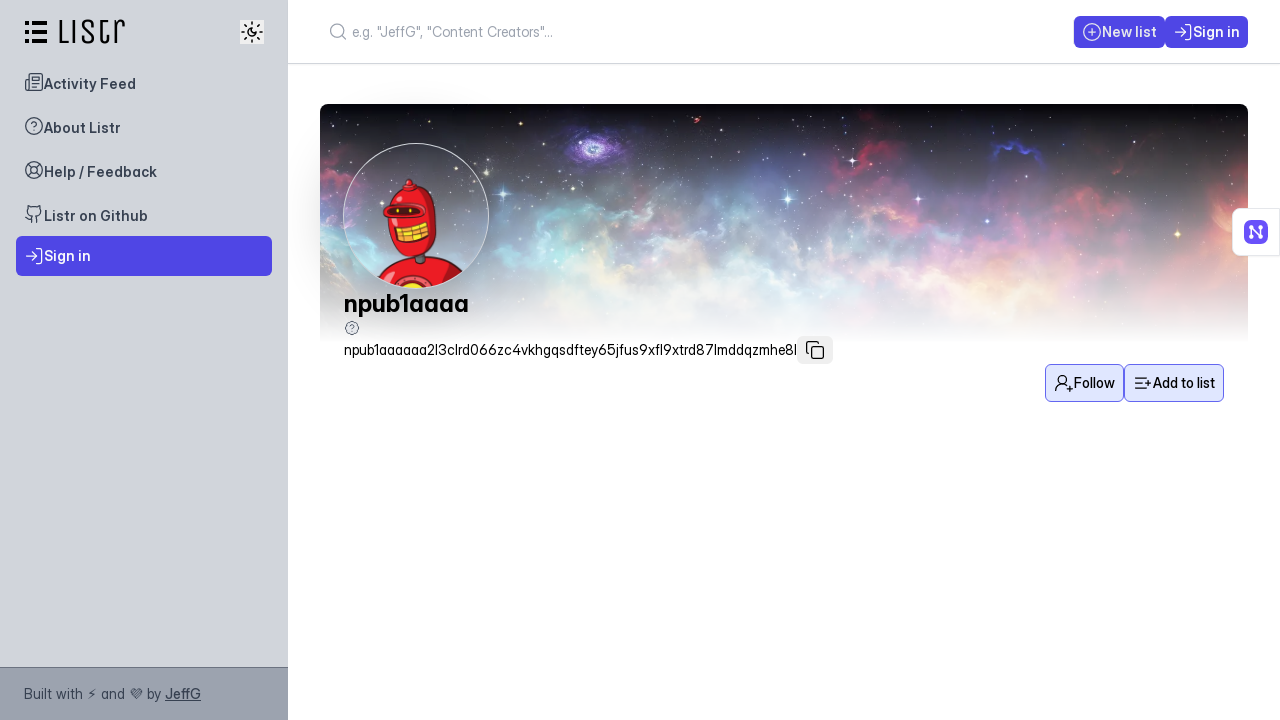

--- FILE ---
content_type: text/html
request_url: https://beta.listr.lol/npub1aaaaaa2l3clrd066zc4vkhgqsdftey65jfus9xfl9xtrd87lmddqzmhe8l/30000/naddr1qq4xc6tnw3ez6dphxdjxzvtxvcknjcmpvyknger9xqkkzv35vykkvvtxvvcryvp3xv6k2dspz3mhxue69uhhyetvv9ujuerpd46hxtnfdupzpmmmmm64lr37x6l45932edwspq6jhjf4fyneq2vn72vkx60alk66qvzqqqr4xq8fj72v
body_size: 3785
content:
<!doctype html>
<html lang="en" class="h-full dark">
    <head>
        <meta charset="utf-8" />
        <link
            rel="apple-touch-icon"
            sizes="180x180"
            href="../../apple-touch-icon.png"
        />
        <link
            rel="icon"
            type="image/png"
            sizes="32x32"
            href="../../favicon-32x32.png"
        />
        <link
            rel="icon"
            type="image/png"
            sizes="16x16"
            href="../../favicon-16x16.png"
        />
        <link rel="manifest" href="../../site.webmanifest" />
        <meta name="theme-color" content="#ffffff" />
        <link rel="preconnect" href="https://rsms.me/" />
        <link rel="stylesheet" href="https://rsms.me/inter/inter.css" />
        <meta name="viewport" content="width=device-width" />
        
		<link href="../../_app/immutable/assets/Logo.BSdWA4tM.css" rel="stylesheet">
		<link href="../../_app/immutable/assets/Toaster.CdwLaGte.css" rel="stylesheet">
		<link href="../../_app/immutable/assets/3.tn0RQdqM.css" rel="stylesheet">
		<link href="../../_app/immutable/assets/v4.B7LhWg0Q.css" rel="stylesheet"><!--[--><script>
    if ('color-theme' in localStorage) {
      // explicit preference - overrides author's choice
      localStorage.getItem('color-theme') === 'dark' ? window.document.documentElement.classList.add('dark') : window.document.documentElement.classList.remove('dark');
    } else {
      // browser preference - does not overrides
      if (window.matchMedia('(prefers-color-scheme: dark)').matches) window.document.documentElement.classList.add('dark');
    }
  </script><!----><!--]--><!--[--><meta name="description" content="undefined a list on Listr"><!--]--><title>undefined - Listr</title>

        <!-- HTML Meta Tags -->
        <title>Listr</title>
        <meta
            name="description"
            content="Listr is the best way to curate, organize, and discover everything that Nostr has to offer. Build new lists, stay organized, and browse collections."
        />

        <!-- Facebook Meta Tags -->
        <meta property="og:url" content="https://beta.listr.lol" />
        <meta property="og:type" content="website" />
        <meta property="og:title" content="Listr" />
        <meta
            property="og:description"
            content="Listr is the best way to curate, organize, and discover everything that Nostr has to offer. Build new lists, stay organized, and browse collections."
        />
        <meta property="og:image" content="https://beta.listr.lol/images/open-graph.webp" />

        <!-- Twitter Meta Tags -->
        <meta name="twitter:card" content="summary_large_image" />
        <meta property="twitter:domain" content="beta.listr.lol" />
        <meta property="twitter:url" content="https://beta.listr.lol" />
        <meta name="twitter:title" content="Listr" />
        <meta
            name="twitter:description"
            content="Listr is the best way to curate, organize, and discover everything that Nostr has to offer. Build new lists, stay organized, and browse collections."
        />
        <meta name="twitter:image" content="https://beta.listr.lol/images/open-graph.webp" />
    </head>
    <body
        id="body"
        data-sveltekit-preload-data="hover"
        class="h-full w-full antialiased bg-white text-black dark:bg-gray-800 dark:text-gray-50"
    >
        <div style="display: contents"><!--[--><!--[--><!----><!--[--><!----><div class="toaster  svelte-p842x0" role="alert"><!--[--><!--]--></div><!----> <!--[!--><!--]--><!----> <div class="hidden lg:fixed lg:inset-y-0 lg:z-30 lg:flex lg:w-72 lg:flex-col"><div class="flex grow flex-col gap-y-5 overflow-y-auto bg-gray-300 dark:bg-gray-900 px-6"><div class="flex h-16 shrink-0 items-center justify-between"><a href="/" class="flex h-16 shrink-0 items-center"><span class="sr-only">Listr</span> <svg viewBox="0 0 24 24" fill="none" xmlns="http://www.w3.org/2000/svg" class="text:black dark:text-white w-6 h-6"><rect x="1" y="1" width="4" height="4" fill="currentColor"></rect><rect x="1" y="10" width="4" height="4" fill="currentColor"></rect><rect x="1" y="19" width="4" height="4" fill="currentColor"></rect><rect x="8" y="1" width="15" height="4" fill="currentColor"></rect><rect x="8" y="10" width="15" height="4" fill="currentColor"></rect><rect x="8" y="19" width="15" height="4" fill="currentColor"></rect></svg><!----> <span class="font-cursive text:black dark:text-white text-4xl ml-2">Listr</span><!----></a> <button aria-label="Dark mode" type="button" class="text:black dark:text-white hover:text-gray-500"><span class="hidden dark:block"><!----><svg xmlns="http://www.w3.org/2000/svg" width="24" height="24" viewBox="0 0 24 24" fill="none" stroke="currentColor" stroke-width="1.5" stroke-linecap="round" stroke-linejoin="round" class="lucide-icon lucide lucide-sun-moon"><!--[--><!----><path  d="M12 8a2.83 2.83 0 0 0 4 4 4 4 0 1 1-4-4"><!----></path><!----><!----><path  d="M12 2v2"><!----></path><!----><!----><path  d="M12 20v2"><!----></path><!----><!----><path  d="m4.9 4.9 1.4 1.4"><!----></path><!----><!----><path  d="m17.7 17.7 1.4 1.4"><!----></path><!----><!----><path  d="M2 12h2"><!----></path><!----><!----><path  d="M20 12h2"><!----></path><!----><!----><path  d="m6.3 17.7-1.4 1.4"><!----></path><!----><!----><path  d="m19.1 4.9-1.4 1.4"><!----></path><!----><!--]--><!----><!----><!----><!----></svg><!----></span> <span class="block dark:hidden"><!----><svg xmlns="http://www.w3.org/2000/svg" width="24" height="24" viewBox="0 0 24 24" fill="none" stroke="currentColor" stroke-width="1.5" stroke-linecap="round" stroke-linejoin="round" class="lucide-icon lucide lucide-sun-moon"><!--[--><!----><path  d="M12 8a2.83 2.83 0 0 0 4 4 4 4 0 1 1-4-4"><!----></path><!----><!----><path  d="M12 2v2"><!----></path><!----><!----><path  d="M12 20v2"><!----></path><!----><!----><path  d="m4.9 4.9 1.4 1.4"><!----></path><!----><!----><path  d="m17.7 17.7 1.4 1.4"><!----></path><!----><!----><path  d="M2 12h2"><!----></path><!----><!----><path  d="M20 12h2"><!----></path><!----><!----><path  d="m6.3 17.7-1.4 1.4"><!----></path><!----><!----><path  d="m19.1 4.9-1.4 1.4"><!----></path><!----><!--]--><!----><!----><!----><!----></svg><!----></span></button><!----></div> <nav class="flex flex-1 flex-col relative"><ul role="list" class="flex flex-1 flex-col gap-y-7"><!--[!--><!--]--> <li><ul role="list" class="-mx-2 space-y-1"><li><a href="/feed" class="text-gray-700 hover:bg-gray-200 hover:text-black dark:text-gray-400 dark:hover:text-white dark:hover:bg-gray-800 group flex gap-x-3 rounded-md p-2 text-sm leading-6 font-semibold"><svg xmlns="http://www.w3.org/2000/svg" width="20" height="20" viewBox="0 0 24 24" fill="none" stroke="currentColor" stroke-width="1.5" stroke-linecap="round" stroke-linejoin="round" class="lucide-icon lucide lucide-newspaper"><!--[--><!----><path  d="M4 22h16a2 2 0 0 0 2-2V4a2 2 0 0 0-2-2H8a2 2 0 0 0-2 2v16a2 2 0 0 1-2 2Zm0 0a2 2 0 0 1-2-2v-9c0-1.1.9-2 2-2h2"><!----></path><!----><!----><path  d="M18 14h-8"><!----></path><!----><!----><path  d="M15 18h-5"><!----></path><!----><!----><path  d="M10 6h8v4h-8V6Z"><!----></path><!----><!--]--><!----><!----><!----><!----></svg><!----> Activity Feed</a></li> <!--[!--><!--]--> <li><a href="/about" class="text-gray-700 hover:bg-gray-200 hover:text-black dark:text-gray-400 dark:hover:text-white dark:hover:bg-gray-800 group flex gap-x-3 rounded-md p-2 text-sm leading-6 font-semibold"><svg xmlns="http://www.w3.org/2000/svg" width="20" height="20" viewBox="0 0 24 24" fill="none" stroke="currentColor" stroke-width="1.5" stroke-linecap="round" stroke-linejoin="round" class="lucide-icon lucide lucide-circle-help"><!--[--><!----><circle  cx="12" cy="12" r="10"><!----></circle><!----><!----><path  d="M9.09 9a3 3 0 0 1 5.83 1c0 2-3 3-3 3"><!----></path><!----><!----><path  d="M12 17h.01"><!----></path><!----><!--]--><!----><!----><!----><!----></svg><!----> About Listr</a></li> <li><a href="https://primal.net/jeffg" class="text-gray-700 hover:bg-gray-200 hover:text-black dark:text-gray-400 dark:hover:text-white dark:hover:bg-gray-800 group flex gap-x-3 rounded-md p-2 text-sm leading-6 font-semibold" target="_blank"><svg xmlns="http://www.w3.org/2000/svg" width="20" height="20" viewBox="0 0 24 24" fill="none" stroke="currentColor" stroke-width="1.5" stroke-linecap="round" stroke-linejoin="round" class="lucide-icon lucide lucide-life-buoy"><!--[--><!----><circle  cx="12" cy="12" r="10"><!----></circle><!----><!----><path  d="m4.93 4.93 4.24 4.24"><!----></path><!----><!----><path  d="m14.83 9.17 4.24-4.24"><!----></path><!----><!----><path  d="m14.83 14.83 4.24 4.24"><!----></path><!----><!----><path  d="m9.17 14.83-4.24 4.24"><!----></path><!----><!----><circle  cx="12" cy="12" r="4"><!----></circle><!----><!--]--><!----><!----><!----><!----></svg><!----> Help / Feedback</a></li> <li><a href="https://github.com/erskingardner/listr" class="text-gray-700 hover:bg-gray-200 hover:text-black dark:text-gray-400 dark:hover:text-white dark:hover:bg-gray-800 group flex gap-x-3 rounded-md p-2 text-sm leading-6 font-semibold" target="_blank"><svg xmlns="http://www.w3.org/2000/svg" width="20" height="20" viewBox="0 0 24 24" fill="none" stroke="currentColor" stroke-width="1.5" stroke-linecap="round" stroke-linejoin="round" class="lucide-icon lucide lucide-github"><!--[--><!----><path  d="M15 22v-4a4.8 4.8 0 0 0-1-3.5c3 0 6-2 6-5.5.08-1.25-.27-2.48-1-3.5.28-1.15.28-2.35 0-3.5 0 0-1 0-3 1.5-2.64-.5-5.36-.5-8 0C6 2 5 2 5 2c-.3 1.15-.3 2.35 0 3.5A5.403 5.403 0 0 0 4 9c0 3.5 3 5.5 6 5.5-.39.49-.68 1.05-.85 1.65-.17.6-.22 1.23-.15 1.85v4"><!----></path><!----><!----><path  d="M9 18c-4.51 2-5-2-7-2"><!----></path><!----><!--]--><!----><!----><!----><!----></svg><!----> Listr on Github</a></li></ul></li> <!--[!--><li class="mb-10 -mx-2"><div class="relative"><button class="flex gap-2 items-center whitespace-nowrap shrink rounded-md px-2 py-1 text-sm font-semibold leading-6 text-gray-50 bg-indigo-600 hover:bg-indigo-500 hover:text-white w-full py-2"><svg xmlns="http://www.w3.org/2000/svg" width="20" height="20" viewBox="0 0 24 24" fill="none" stroke="currentColor" stroke-width="1.5" stroke-linecap="round" stroke-linejoin="round" class="lucide-icon lucide lucide-log-in"><!--[--><!----><path  d="M15 3h4a2 2 0 0 1 2 2v14a2 2 0 0 1-2 2h-4"><!----></path><!----><!----><polyline  points="10 17 15 12 10 7"><!----></polyline><!----><!----><line  x1="15" x2="3" y1="12" y2="12"><!----></line><!----><!--]--><!----><!----><!----><!----></svg><!----> Sign in</button></div><!----></li><!--]--></ul> <div class="border-t border-gray-500 dark:border-gray-800 text-gray-700 dark:text-gray-400 text-sm -mx-6 px-6 py-4 bottom-0 bg-gray-400 dark:bg-gray-950 sticky">Built with ⚡ and 💜 by <a href="https://primal.net/jeffg" class="underline hover:no-underline font-medium">JeffG</a></div></nav><!----></div></div><!----> <div class="lg:pl-72"><div class="sticky top-0 z-30 flex h-16 shrink-0 items-center gap-x-4 border-b border-gray-300 dark:border-gray-700 bg-white dark:bg-gray-800 px-4 shadow-sm sm:gap-x-6 sm:px-6 lg:px-8"><button type="button" class="-m-2.5 p-2.5 text-gray-700 lg:hidden"><span class="sr-only">Open sidebar</span> <svg xmlns="http://www.w3.org/2000/svg" width="24" height="24" viewBox="0 0 24 24" fill="none" stroke="currentColor" stroke-width="1.5" stroke-linecap="round" stroke-linejoin="round" class="lucide-icon lucide lucide-menu text-gray-400 hover:text-gray-500"><!--[--><!----><line  x1="4" x2="20" y1="12" y2="12"><!----></line><!----><!----><line  x1="4" x2="20" y1="6" y2="6"><!----></line><!----><!----><line  x1="4" x2="20" y1="18" y2="18"><!----></line><!----><!--]--><!----><!----><!----><!----></svg><!----></button> <div class="h-6 w-px bg-gray-900/10 dark:bg-gray-50/10 lg:hidden" aria-hidden="true"></div> <div class="flex flex-1 gap-x-4 self-stretch lg:gap-x-6"><form class="relative flex flex-1 items-center" action="/search" method="GET"><label for="q" class="sr-only">Search</label> <svg xmlns="http://www.w3.org/2000/svg" width="24" height="24" viewBox="0 0 24 24" fill="none" stroke="currentColor" stroke-width="1.5" stroke-linecap="round" stroke-linejoin="round" class="lucide-icon lucide lucide-search pointer-events-none absolute inset-y-0 left-2 h-full w-5 text-gray-400"><!--[--><!----><circle  cx="11" cy="11" r="8"><!----></circle><!----><!----><path  d="m21 21-4.3-4.3"><!----></path><!----><!--]--><!----><!----><!----><!----></svg><!----> <input id="q" class="block h-full w-full border-0 py-0 pl-8 pr-2 dark:bg-gray-800 text-gray-900 dark:text-gray-50 placeholder:text-gray-400 placeholder:dark:text-gray-200 focus:ring-0 sm:text-sm" placeholder="e.g. &quot;JeffG&quot;, &quot;Content Creators&quot;..." type="search" name="q" value=""> <!--[!--><!--]--></form> <div class="flex items-center gap-x-4 lg:gap-x-6"><div class="hidden lg:block lg:h-6 lg:w-px lg:bg-gray-900/10" aria-hidden="true"></div> <a href="/new" class="group flex gap-x-3 rounded-md items-center p-2 text-sm font-semibold leading-6 text-gray-200 bg-indigo-600 hover:bg-indigo-500 hover:text-white py-1 hidden lg:flex"><svg xmlns="http://www.w3.org/2000/svg" width="20" height="20" viewBox="0 0 24 24" fill="none" stroke="currentColor" stroke-width="1.5" stroke-linecap="round" stroke-linejoin="round" class="lucide-icon lucide lucide-circle-plus w-5 h-5"><!--[--><!----><circle  cx="12" cy="12" r="10"><!----></circle><!----><!----><path  d="M8 12h8"><!----></path><!----><!----><path  d="M12 8v8"><!----></path><!----><!--]--><!----><!----><!----><!----></svg><!----> New list</a><!----> <!--[!--><div class="relative"><button class="flex gap-2 items-center whitespace-nowrap shrink rounded-md px-2 py-1 text-sm font-semibold leading-6 text-gray-50 bg-indigo-600 hover:bg-indigo-500 hover:text-white "><svg xmlns="http://www.w3.org/2000/svg" width="20" height="20" viewBox="0 0 24 24" fill="none" stroke="currentColor" stroke-width="1.5" stroke-linecap="round" stroke-linejoin="round" class="lucide-icon lucide lucide-log-in"><!--[--><!----><path  d="M15 3h4a2 2 0 0 1 2 2v14a2 2 0 0 1-2 2h-4"><!----></path><!----><!----><polyline  points="10 17 15 12 10 7"><!----></polyline><!----><!----><line  x1="15" x2="3" y1="12" y2="12"><!----></line><!----><!--]--><!----><!----><!----><!----></svg><!----> Sign in</button></div><!--]--></div></div></div><!----> <main class="py-4 sm:py-6 lg:py-10"><div class="px-4 sm:px-6 lg:px-8"><!--[--><!----><!--[--><!----><div class="relative w-full mb-14"><div class="absolute inset-0 w-full min-h-[286px] h-full bg-center bg-cover z-0 rounded-lg" style="background-image: url(/images/default-banner.webp)"></div> <div class="z-1 absolute py-6 inset-0 w-full min-h-[286px] h-full bg-gradient-to-b from-transparent via-80% via-white dark:via-gray-800 to-white dark:to-gray-800"></div> <div class="relative profileMetadata flex flex-col gap-2 pt-10 mx-6"><!--[!--><img src="https://robohash.org/ef7bdef55f8e3e36bf5a162acb5d008352bc9354927902993f2996369fdfdb5a" alt="No-Avatar" class="object-cover rounded-full w-36 h-36 border-zinc-100 object-cover rounded-full dark:!bg-gray-800 shadow-3xl ring-1 ring-gray-300 dark:ring-gray-500"><!--]--><!----> <h1 class="text-2xl font-bold"><!---->npub1aaaa<!----></h1> <div class="flex flex-row gap-2 items-center"><span><!--[--><svg xmlns="http://www.w3.org/2000/svg" width="16" height="16" viewBox="0 0 24 24" fill="none" stroke="currentColor" stroke-width="1.5" stroke-linecap="round" stroke-linejoin="round" class="lucide-icon lucide lucide-badge-help fill-gray-200 stroke-gray-600 w-4 h-4"><!--[--><!----><path  d="M3.85 8.62a4 4 0 0 1 4.78-4.77 4 4 0 0 1 6.74 0 4 4 0 0 1 4.78 4.78 4 4 0 0 1 0 6.74 4 4 0 0 1-4.77 4.78 4 4 0 0 1-6.75 0 4 4 0 0 1-4.78-4.77 4 4 0 0 1 0-6.76Z"><!----></path><!----><!----><path  d="M9.09 9a3 3 0 0 1 5.83 1c0 2-3 3-3 3"><!----></path><!----><!----><line  x1="12" x2="12.01" y1="17" y2="17"><!----></line><!----><!--]--><!----><!----><!----><!----></svg><!--]--></span> <span></span></div><!----> <span class="text-sm flex flex-row gap-1 items-center truncate"><span class="truncate">npub1aaaaaa2l3clrd066zc4vkhgqsdftey65jfus9xfl9xtrd87lmddqzmhe8l</span> <div class="shrink"><button class="popoverActionButton dark:text-white hover:bg-transparent dark:hover:bg-transparent"><!--[!--><svg xmlns="http://www.w3.org/2000/svg" width="20" height="20" viewBox="0 0 24 24" fill="none" stroke="currentColor" stroke-width="1.5" stroke-linecap="round" stroke-linejoin="round" class="lucide-icon lucide lucide-copy stroke-black dark:stroke-white"><!--[--><!----><rect  width="14" height="14" x="8" y="8" rx="2" ry="2"><!----></rect><!----><!----><path  d="M4 16c-1.1 0-2-.9-2-2V4c0-1.1.9-2 2-2h10c1.1 0 2 .9 2 2"><!----></path><!----><!--]--><!----><!----><!----><!----></svg><!--]--> <!--[!--><!--]--></button><!----></div></span> <div class="flex flex-col gap-4 lg:flex-row justify-between"><div class="leading-relaxed break-words max-w-xl"></div> <div class="flex flex-row gap-4"><!----><!--[!--><button class="primaryActionButton w-full justify-center !justify-start h-fit !py-2"><svg xmlns="http://www.w3.org/2000/svg" width="20" height="20" viewBox="0 0 24 24" fill="none" stroke="currentColor" stroke-width="1.5" stroke-linecap="round" stroke-linejoin="round" class="lucide-icon lucide lucide-user-round-plus w-5 h-5"><!--[--><!----><path  d="M2 21a8 8 0 0 1 13.292-6"><!----></path><!----><!----><circle  cx="10" cy="8" r="5"><!----></circle><!----><!----><path  d="M19 16v6"><!----></path><!----><!----><path  d="M22 19h-6"><!----></path><!----><!--]--><!----><!----><!----><!----></svg><!----> Follow</button> <!--[--><div></div><!--]--> <!--[!--><!--]--><!----><!--]--><!----><!----> <button class="primaryActionButton w-full justify-center whitespace-nowrap !justify-start h-fit !py-2"><svg xmlns="http://www.w3.org/2000/svg" width="20" height="20" viewBox="0 0 24 24" fill="none" stroke="currentColor" stroke-width="1.5" stroke-linecap="round" stroke-linejoin="round" class="lucide-icon lucide lucide-list-plus w-5 h-5"><!--[--><!----><path  d="M11 12H3"><!----></path><!----><!----><path  d="M16 6H3"><!----></path><!----><!----><path  d="M16 18H3"><!----></path><!----><!----><path  d="M18 9v6"><!----></path><!----><!----><path  d="M21 12h-6"><!----></path><!----><!--]--><!----><!----><!----><!----></svg><!----> Add to list</button> <!--[--><div></div><!--]--> <!--[!--><!--]--><!----><!----></div></div></div></div><!----><!--]--> <!----><!--[!--><!--]--><!----><!----><!----><!--]--><!----></div></main></div> <!--[!--><!--]--><!----><!----><!--]--><!----><!----><!--]--> <!--[!--><!--]--><!--]-->
			
			<script>
				{
					__sveltekit_1lbnzgf = {
						base: new URL("../..", location).pathname.slice(0, -1)
					};

					const element = document.currentScript.parentElement;

					const data = [{"type":"data","data":{listrCookie:void 0},"uses":{}},null,null,null];

					Promise.all([
						import("../../_app/immutable/entry/start.CrsUJ6q1.js"),
						import("../../_app/immutable/entry/app.D8pPpoAY.js")
					]).then(([kit, app]) => {
						kit.start(app, element, {
							node_ids: [0, 2, 3, 6],
							data,
							form: null,
							error: null
						});
					});
				}
			</script>
		</div>
    </body>
</html>


--- FILE ---
content_type: text/css; charset=utf-8
request_url: https://beta.listr.lol/_app/immutable/assets/Toaster.CdwLaGte.css
body_size: 812
content:
div.svelte-7hj8oz{animation:svelte-7hj8oz-circleAnimation .3s cubic-bezier(.175,.885,.32,1.275) forwards;animation-delay:.1s;background:var(--primary,#ff4b4b);border-radius:10px;height:20px;opacity:0;position:relative;transform:rotate(45deg);width:20px}div.svelte-7hj8oz:after,div.svelte-7hj8oz:before{animation:svelte-7hj8oz-firstLineAnimation .15s ease-out forwards;animation-delay:.15s;background:var(--secondary,#fff);border-radius:3px;bottom:9px;content:"";height:2px;inset-inline-start:4px;opacity:0;position:absolute;width:12px}div.svelte-7hj8oz:before{animation:svelte-7hj8oz-secondLineAnimation .15s ease-out forwards;animation-delay:.18s;transform:rotate(90deg)}@keyframes svelte-7hj8oz-circleAnimation{0%{opacity:0;transform:scale(0) rotate(45deg)}to{opacity:1;transform:scale(1) rotate(45deg)}}@keyframes svelte-7hj8oz-firstLineAnimation{0%{opacity:0;transform:scale(0)}to{opacity:1;transform:scale(1)}}@keyframes svelte-7hj8oz-secondLineAnimation{0%{opacity:0;transform:scale(0) rotate(90deg)}to{opacity:1;transform:scale(1) rotate(90deg)}}div.svelte-j32ek{animation:svelte-j32ek-rotate 1s linear infinite;border:2px solid;border-color:var(--secondary,#e0e0e0);border-inline-end-color:var(--primary,#616161);border-radius:100%;box-sizing:border-box;height:12px;width:12px}@keyframes svelte-j32ek-rotate{0%{transform:rotate(0)}to{transform:rotate(1turn)}}div.svelte-stcsus{animation:svelte-stcsus-circleAnimation .3s cubic-bezier(.175,.885,.32,1.275) forwards;animation-delay:.1s;background:var(--primary,#61d345);border-radius:10px;height:20px;opacity:0;position:relative;transform:rotate(45deg);width:20px}div.svelte-stcsus:after{animation:svelte-stcsus-checkmarkAnimation .2s ease-out forwards;animation-delay:.2s;border-bottom:2px solid;border-inline-end:2px solid;border-color:var(--secondary,#fff);bottom:6px;box-sizing:border-box;content:"";height:10px;inset-inline-start:6px;opacity:0;position:absolute;width:6px}@keyframes svelte-stcsus-circleAnimation{0%{opacity:0;transform:scale(0) rotate(45deg)}to{opacity:1;transform:scale(1) rotate(45deg)}}@keyframes svelte-stcsus-checkmarkAnimation{0%{height:0;opacity:0;width:0}40%{height:0;opacity:1;width:6px}to{height:10px;opacity:1}}.indicator.svelte-yfual3{align-items:center;display:flex;justify-content:center;min-height:20px;min-width:20px;position:relative}.status.svelte-yfual3{position:absolute}.animated.svelte-yfual3{animation:svelte-yfual3-enter .3s cubic-bezier(.175,.885,.32,1.275) .12s forwards;min-width:20px;opacity:.4;position:relative;transform:scale(.6)}@keyframes svelte-yfual3-enter{0%{opacity:.4;transform:scale(.6)}to{opacity:1;transform:scale(1)}}.message.svelte-1psfjko{color:inherit;display:flex;flex:1 1 auto;justify-content:center;margin:4px 10px;white-space:pre-line}.base.svelte-arhv9k{align-items:center;background:#fff;border-radius:8px;box-shadow:0 3px 10px #0000001a,0 3px 3px #0000000d;color:#363636;display:flex;line-height:1.3;max-width:350px;padding:8px 10px;pointer-events:auto;will-change:transform}.transparent.svelte-arhv9k{opacity:0}.enter.svelte-arhv9k{animation:svelte-arhv9k-enter-animation .35s cubic-bezier(.21,1.02,.73,1) forwards}.exit.svelte-arhv9k{animation:svelte-arhv9k-exit-animation .4s cubic-bezier(.06,.71,.55,1) forwards}.fade-in.svelte-arhv9k{animation:svelte-arhv9k-fade-in-animation .35s cubic-bezier(.21,1.02,.73,1) forwards}.fade-out.svelte-arhv9k{animation:svelte-arhv9k-fade-out-animation .4s cubic-bezier(.06,.71,.55,1) forwards}@keyframes svelte-arhv9k-enter-animation{0%{opacity:.5;transform:translate3d(0,calc(var(--factor)*-200%),0) scale(.6)}to{opacity:1;transform:translateZ(0) scale(1)}}@keyframes svelte-arhv9k-exit-animation{0%{opacity:1;transform:translateZ(-1px) scale(1)}to{opacity:0;transform:translate3d(0,calc(var(--factor)*-150%),-1px) scale(.6)}}@keyframes svelte-arhv9k-fade-in-animation{0%{opacity:0}to{opacity:1}}@keyframes svelte-arhv9k-fade-out-animation{0%{opacity:1}to{opacity:0}}.wrapper.svelte-4rolyx{display:flex;inset-inline:0;position:absolute;transform:translateY(calc(var(--offset, 16px)*var(--factor)*1px))}.transition.svelte-4rolyx{transition:all .23s cubic-bezier(.21,1.02,.73,1)}.active.svelte-4rolyx{z-index:9999}.active.svelte-4rolyx>*{pointer-events:auto}.toaster.svelte-p842x0{--default-offset:16px;inset:var(--default-offset);pointer-events:none;position:fixed;z-index:9999}


--- FILE ---
content_type: text/css; charset=utf-8
request_url: https://beta.listr.lol/_app/immutable/assets/v4.B7LhWg0Q.css
body_size: 765
content:
.event-card--dropdown-button.svelte-uhu301{position:relative}ul.svelte-uhu301{position:absolute;top:10px}.avatar.svelte-ci57d2{background-color:#ccc}.avatar--loading.svelte-ci57d2{animation:svelte-ci57d2-pulse 2s cubic-bezier(.4,0,.6,1) infinite}@keyframes svelte-ci57d2-pulse{0%,to{opacity:1}50%{opacity:.5}}.event-card.svelte-1mednel{display:flex;flex-direction:column;align-items:flex-start;justify-content:center;padding:1rem;border:1px solid var(--color-border);background-color:var(--color-bg)}.event-card--header.svelte-1mednel{display:flex;flex-direction:row;align-items:center;justify-content:flex-between;gap:.25rem;width:100%;padding:0}.event-card--header--author.svelte-1mednel{display:flex;flex-direction:row;align-items:center;justify-content:flex-start;gap:.25rem;width:100%;padding:0}.event-card--header--time.svelte-1mednel{white-space:nowrap}.kind1063--content.svelte-139jwol{display:flex;flex-direction:column;gap:.5rem;width:100%}.kind1063--content.svelte-139jwol h3:where(.svelte-139jwol){margin:1rem 0 0}.kind1063--filePreview.svelte-139jwol{width:100%}.kind1063--filePreview.svelte-139jwol img:where(.svelte-139jwol),.kind1063--filePreview.svelte-139jwol video:where(.svelte-139jwol){max-width:100%;max-height:100%}.list-item.svelte-orxwd5{display:flex;flex-direction:row;align-items:center;justify-content:flex-start;gap:.25rem;width:100%;padding:0;margin-bottom:1rem}.svelte-a3bqws>.article img{-o-object-fit:contain;object-fit:contain;width:100%;height:100%}.relay-name.svelte-11fe8rs{font-weight:400;white-space:nowrap;overflow:hidden;text-overflow:ellipsis}.relay-button.svelte-11fe8rs{background:none;border:none;padding:0;font:inherit;cursor:pointer;text-align:left;display:flex;align-items:center;gap:4px;width:100%}.relay-notice.svelte-11fe8rs{font-size:.8em;font-weight:300;background-color:#e74c3c88;padding:5px;border-radius:5px}.relay-status.svelte-11fe8rs{flex-shrink:0;width:10px;height:10px;border-radius:50%;margin-left:5px}.relay-status--connecting.svelte-11fe8rs{background-color:#f1c40f}.relay-status--disconnected.svelte-11fe8rs{background-color:#e74c3c}.relay-status--connected.svelte-11fe8rs{background-color:#2ecc71}.relay-status--flapping.svelte-11fe8rs{background-color:#3498db}.relay-status--flapping.svelte-11fe8rs:after{content:"flapping";color:#fff;font-weight:500;font-size:.6em}.relay-subscriptions.svelte-11fe8rs{margin-left:5px;float:right;font-size:.8em;font-weight:300;cursor:pointer}.relay-subscription-filter.svelte-11fe8rs{font-size:.9em;font-weight:300;font-family:monospace;padding:5px;background-color:#fff;color:#111;border-radius:5px;border:1px solid #e1e1e1;box-shadow:0 0 5px #0000001a;margin-top:5px;overflow:auto}.relay-subscription--event-count.svelte-11fe8rs{font-size:.8em;font-weight:300;margin-left:5px}.relay-connectivity-info.svelte-11fe8rs{font-size:.8em;font-weight:300;margin-top:5px}.npub.svelte-1szpjx8{display:flex;flex-direction:row;align-items:center;gap:.5rem}.npub--copyButton.svelte-1szpjx8{border:none;padding:.25rem;background-color:var(--color-bg);cursor:pointer}.userCard.svelte-1ivaapd{display:flex;flex-direction:row;align-items:flex-start;gap:1rem;padding:1rem;border:1px solid var(--color-border);background-color:var(--color-bg);box-shadow:0 0 .5rem var(--color-shadow)}.svelte-1ivaapd>.userCard--avatar img{width:96px;height:96px;border-radius:100%}.userCard--details.svelte-1ivaapd{display:flex;flex-direction:column;gap:.5rem}.userCard--bio.svelte-1ivaapd{margin-top:1rem}.connector.svelte-1odr3xf{width:20px;z-index:-1;position:absolute;border-left:var(--connector-width) var(--connector-style) var(--connector-color);border-bottom:var(--connector-width) var(--connector-style) var(--connector-color);margin-left:-20px!important}.event-thread--indent.svelte-azixa{padding-left:30px;display:flex;flex-direction:column;gap:1rem;margin-top:1rem}


--- FILE ---
content_type: text/css; charset=utf-8
request_url: https://fonts.bunny.net/css?family=unica-one:400
body_size: 273
content:
/* latin */
@font-face {
  font-family: 'Unica One';
  font-style: normal;
  font-weight: 400;
  src: url(https://fonts.bunny.net/unica-one/files/unica-one-latin-400-normal.woff2) format('woff2'), url(https://fonts.bunny.net/unica-one/files/unica-one-latin-400-normal.woff) format('woff'); 
  unicode-range: U+0000-00FF,U+0131,U+0152-0153,U+02BB-02BC,U+02C6,U+02DA,U+02DC,U+0304,U+0308,U+0329,U+2000-206F,U+20AC,U+2122,U+2191,U+2193,U+2212,U+2215,U+FEFF,U+FFFD;
}

/* latin-ext */
@font-face {
  font-family: 'Unica One';
  font-style: normal;
  font-weight: 400;
  src: url(https://fonts.bunny.net/unica-one/files/unica-one-latin-ext-400-normal.woff2) format('woff2'), url(https://fonts.bunny.net/unica-one/files/unica-one-latin-ext-400-normal.woff) format('woff'); 
  unicode-range: U+0100-02BA,U+02BD-02C5,U+02C7-02CC,U+02CE-02D7,U+02DD-02FF,U+0304,U+0308,U+0329,U+1D00-1DBF,U+1E00-1E9F,U+1EF2-1EFF,U+2020,U+20A0-20AB,U+20AD-20C0,U+2113,U+2C60-2C7F,U+A720-A7FF;
}

/* vietnamese */
@font-face {
  font-family: 'Unica One';
  font-style: normal;
  font-weight: 400;
  src: url(https://fonts.bunny.net/unica-one/files/unica-one-vietnamese-400-normal.woff2) format('woff2'), url(https://fonts.bunny.net/unica-one/files/unica-one-vietnamese-400-normal.woff) format('woff'); 
  unicode-range: U+0102-0103,U+0110-0111,U+0128-0129,U+0168-0169,U+01A0-01A1,U+01AF-01B0,U+0300-0301,U+0303-0304,U+0308-0309,U+0323,U+0329,U+1EA0-1EF9,U+20AB;
}



--- FILE ---
content_type: application/javascript; charset=utf-8
request_url: https://beta.listr.lol/_app/immutable/chunks/index-client.6Ywemy2n.js
body_size: 236
content:
import{a2 as t,a3 as s,N as _,a4 as m,z as l,a5 as p}from"./runtime.C_ulE41K.js";function v(e){t===null&&s(),_&&t.l!==null?x(t).m.push(e):m(()=>{const n=l(e);if(typeof n=="function")return n})}function b(e){t===null&&s(),v(()=>()=>l(e))}function d(e,n,{bubbles:c=!1,cancelable:o=!1}={}){return new CustomEvent(e,{detail:n,bubbles:c,cancelable:o})}function k(){const e=t;return e===null&&s(),(n,c,o)=>{var u;const a=(u=e.s.$$events)==null?void 0:u[n];if(a){const f=p(a)?a.slice():[a],r=d(n,c,o);for(const i of f)i.call(e.x,r);return!r.defaultPrevented}return!0}}function x(e){var n=e.l;return n.u??(n.u={a:[],b:[],m:[]})}export{b as a,k as c,v as o};


--- FILE ---
content_type: application/javascript; charset=utf-8
request_url: https://beta.listr.lol/_app/immutable/chunks/snippet.pWrWFEAM.js
body_size: -206
content:
import{b as o,E as f,d as i,n as p,e as c,h as d,g as h}from"./runtime.C_ulE41K.js";function _(r,s,...t){var n=r,e=p,a;o(()=>{e!==(e=s())&&(a&&(c(a),a=null),a=i(()=>e(n,...t)))},f),d&&(n=h)}export{_ as s};


--- FILE ---
content_type: application/javascript; charset=utf-8
request_url: https://beta.listr.lol/_app/immutable/chunks/Icon.C5NMfHC4.js
body_size: 19304
content:
import{d as gr,c as fe,a as q,t as Ue,n as pr}from"./disclose-version.CGEHCz8s.js";import{i as qe}from"./legacy.COSSafFH.js";import{h as de,o as ot,g as $e,b as br,E as Bt,d as mr,ag as hr,ac as yr,a1 as At,a0 as Et,U as nt,aJ as je,q as vr,Y as xr,e as wr,u as jt,z as Gt,y as kr,aj as I,w as Cr,aK as _r,aL as Ar,aM as Er,H as Rr,A as Sr,n as Re,aN as Tr,aO as Or,as as Rt,K as St,ax as Pr,l as D,j as v,a5 as zr,B as Lr,p as Ye,ap as Tt,am as U,an as pt,f as re,a as Ke,t as Pe,ao as Q,s as it,T as Mr,m as Fe,aP as et,c as Nr,r as Ir}from"./runtime.C_ulE41K.js";import{l as ge,p as R,s as Vt}from"./props.Ch9aeGl9.js";import{i as Oe}from"./if.BbGzpKZW.js";import{s as Fr}from"./class.iO-yYWFs.js";import{b as st}from"./this.BhbQBpt9.js";import{c as Dt,o as Wr}from"./index-client.6Ywemy2n.js";import{a as Ot,b as Br,e as te}from"./render.iOCpRhKU.js";import{j as Ge,e as jr,i as Gr}from"./lists.Fs9FCDkP.js";function ze(e,t,r,o,n){var a;de&&ot();var i=(a=t.$$slots)==null?void 0:a[r],s=!1;i===!0&&(i=t[r==="default"?"children":r],s=!0),i===void 0?n!==null&&n(e):i(e,s?()=>o:o)}function An(e){const t={};e.children&&(t.default=!0);for(const r in e.$$slots)t[r]=!0;return t}function at(e,t,r,o,n,i){let s=de;de&&ot();var a,c,l=null;de&&$e.nodeType===1&&(l=$e,ot());var u=de?$e:e,d;br(()=>{const g=t()||null;var f=r||g==="svg"?je:null;g!==a&&(d&&(g===null?vr(d,()=>{d=null,c=null}):g===c?xr(d):(wr(d),Ot(!1))),g&&g!==c&&(d=mr(()=>{if(l=de?l:f?document.createElementNS(f,g):document.createElement(g),gr(l,l),o){var h=de?hr(l):l.appendChild(yr());de&&(h===null?At(!1):Et(h)),o(l,h)}nt.nodes_end=l,u.before(l)})),a=g,a&&(c=a),Ot(!0))},Bt),s&&(At(!0),Et(u))}function lt(e,t,r){jt(()=>{var o=Gt(()=>t(e,r==null?void 0:r())||{});if(r&&(o!=null&&o.update)){var n=!1,i={};kr(()=>{var s=r();I(s),n&&Cr(i,s)&&(i=s,o.update(s))}),n=!0}if(o!=null&&o.destroy)return()=>o.destroy()})}const Vr=()=>performance.now(),ue={tick:e=>requestAnimationFrame(e),now:()=>Vr(),tasks:new Set};function Ht(e){ue.tasks.forEach(t=>{t.c(e)||(ue.tasks.delete(t),t.f())}),ue.tasks.size!==0&&ue.tick(Ht)}function Dr(e){let t;return ue.tasks.size===0&&ue.tick(Ht),{promise:new Promise(r=>{ue.tasks.add(t={c:e,f:r})}),abort(){ue.tasks.delete(t)}}}function We(e,t){e.dispatchEvent(new CustomEvent(t))}function Hr(e){if(e==="float")return"cssFloat";if(e==="offset")return"cssOffset";if(e.startsWith("--"))return e;const t=e.split("-");return t.length===1?t[0]:t[0]+t.slice(1).map(r=>r[0].toUpperCase()+r.slice(1)).join("")}function Pt(e){const t={},r=e.split(";");for(const o of r){const[n,i]=o.split(":");if(!n||i===void 0)break;const s=Hr(n.trim());t[s]=i.trim()}return t}const Ur=e=>e;function qr(e,t,r,o){var n=(e&Er)!==0,i=(e&Tr)!==0,s=n&&i,a=(e&Or)!==0,c=s?"both":n?"in":"out",l,u=t.inert,d,g;function f(){var y=Pr,w=nt;Rt(null),St(null);try{return l??(l=r()(t,(o==null?void 0:o())??{},{direction:c}))}finally{Rt(y),St(w)}}var h={is_global:a,in(){var y;if(t.inert=u,!n){g==null||g.abort(),(y=g==null?void 0:g.reset)==null||y.call(g);return}i||d==null||d.abort(),We(t,"introstart"),d=ct(t,f(),g,1,()=>{We(t,"introend"),d==null||d.abort(),d=l=void 0})},out(y){if(!i){y==null||y(),l=void 0;return}t.inert=!0,We(t,"outrostart"),g=ct(t,f(),d,0,()=>{We(t,"outroend"),y==null||y()})},stop:()=>{d==null||d.abort(),g==null||g.abort()}},p=nt;if((p.transitions??(p.transitions=[])).push(h),n&&Br){var b=a;if(!b){for(var m=p.parent;m&&m.f&Bt;)for(;(m=m.parent)&&!(m.f&_r););b=!m||(m.f&Ar)!==0}b&&jt(()=>{Gt(()=>h.in())})}}function ct(e,t,r,o,n){var i=o===1;if(Rr(t)){var s,a=!1;return Sr(()=>{if(!a){var b=t({direction:i?"in":"out"});s=ct(e,b,r,o,n)}}),{abort:()=>{a=!0,s==null||s.abort()},deactivate:()=>s.deactivate(),reset:()=>s.reset(),t:()=>s.t()}}if(r==null||r.deactivate(),!(t!=null&&t.duration))return n(),{abort:Re,deactivate:Re,reset:Re,t:()=>o};const{delay:c=0,css:l,tick:u,easing:d=Ur}=t;var g=[];if(i&&r===void 0&&(u&&u(0,1),l)){var f=Pt(l(0,1));g.push(f,f)}var h=()=>1-o,p=e.animate(g,{duration:c});return p.onfinish=()=>{var b=(r==null?void 0:r.t())??1-o;r==null||r.abort();var m=o-b,y=t.duration*Math.abs(m),w=[];if(y>0){if(l)for(var x=Math.ceil(y/16.666666666666668),C=0;C<=x;C+=1){var A=b+m*d(C/x),N=l(A,1-A);w.push(Pt(N))}h=()=>{var O=p.currentTime;return b+m*d(O/y)},u&&Dr(()=>{if(p.playState!=="running")return!1;var O=h();return u(O,1-O),!0})}p=e.animate(w,{duration:y,fill:"forwards"}),p.onfinish=()=>{h=()=>o,u==null||u(o,1-o),n()}},{abort:()=>{p&&(p.cancel(),p.effect=null,p.onfinish=Re)},deactivate:()=>{n=Re},reset:()=>{o===0&&(u==null||u(1,0))},t:()=>h()}}function En(e){var t=Lr(0);return function(){return arguments.length===1?(D(t,v(t)+1),arguments[0]):(v(t),e())}}function Z(e,t){var i;var r=(i=e.$$events)==null?void 0:i[t.type],o=zr(r)?r.slice():r==null?[]:[r];for(var n of o)n.call(this,t)}const bt="-",Yr=e=>{const t=Xr(e),{conflictingClassGroups:r,conflictingClassGroupModifiers:o}=e;return{getClassGroupId:s=>{const a=s.split(bt);return a[0]===""&&a.length!==1&&a.shift(),Ut(a,t)||Kr(s)},getConflictingClassGroupIds:(s,a)=>{const c=r[s]||[];return a&&o[s]?[...c,...o[s]]:c}}},Ut=(e,t)=>{var s;if(e.length===0)return t.classGroupId;const r=e[0],o=t.nextPart.get(r),n=o?Ut(e.slice(1),o):void 0;if(n)return n;if(t.validators.length===0)return;const i=e.join(bt);return(s=t.validators.find(({validator:a})=>a(i)))==null?void 0:s.classGroupId},zt=/^\[(.+)\]$/,Kr=e=>{if(zt.test(e)){const t=zt.exec(e)[1],r=t==null?void 0:t.substring(0,t.indexOf(":"));if(r)return"arbitrary.."+r}},Xr=e=>{const{theme:t,prefix:r}=e,o={nextPart:new Map,validators:[]};return Zr(Object.entries(e.classGroups),r).forEach(([i,s])=>{dt(s,o,i,t)}),o},dt=(e,t,r,o)=>{e.forEach(n=>{if(typeof n=="string"){const i=n===""?t:Lt(t,n);i.classGroupId=r;return}if(typeof n=="function"){if(Jr(n)){dt(n(o),t,r,o);return}t.validators.push({validator:n,classGroupId:r});return}Object.entries(n).forEach(([i,s])=>{dt(s,Lt(t,i),r,o)})})},Lt=(e,t)=>{let r=e;return t.split(bt).forEach(o=>{r.nextPart.has(o)||r.nextPart.set(o,{nextPart:new Map,validators:[]}),r=r.nextPart.get(o)}),r},Jr=e=>e.isThemeGetter,Zr=(e,t)=>t?e.map(([r,o])=>{const n=o.map(i=>typeof i=="string"?t+i:typeof i=="object"?Object.fromEntries(Object.entries(i).map(([s,a])=>[t+s,a])):i);return[r,n]}):e,Qr=e=>{if(e<1)return{get:()=>{},set:()=>{}};let t=0,r=new Map,o=new Map;const n=(i,s)=>{r.set(i,s),t++,t>e&&(t=0,o=r,r=new Map)};return{get(i){let s=r.get(i);if(s!==void 0)return s;if((s=o.get(i))!==void 0)return n(i,s),s},set(i,s){r.has(i)?r.set(i,s):n(i,s)}}},qt="!",$r=e=>{const{separator:t,experimentalParseClassName:r}=e,o=t.length===1,n=t[0],i=t.length,s=a=>{const c=[];let l=0,u=0,d;for(let b=0;b<a.length;b++){let m=a[b];if(l===0){if(m===n&&(o||a.slice(b,b+i)===t)){c.push(a.slice(u,b)),u=b+i;continue}if(m==="/"){d=b;continue}}m==="["?l++:m==="]"&&l--}const g=c.length===0?a:a.substring(u),f=g.startsWith(qt),h=f?g.substring(1):g,p=d&&d>u?d-u:void 0;return{modifiers:c,hasImportantModifier:f,baseClassName:h,maybePostfixModifierPosition:p}};return r?a=>r({className:a,parseClassName:s}):s},eo=e=>{if(e.length<=1)return e;const t=[];let r=[];return e.forEach(o=>{o[0]==="["?(t.push(...r.sort(),o),r=[]):r.push(o)}),t.push(...r.sort()),t},to=e=>({cache:Qr(e.cacheSize),parseClassName:$r(e),...Yr(e)}),ro=/\s+/,oo=(e,t)=>{const{parseClassName:r,getClassGroupId:o,getConflictingClassGroupIds:n}=t,i=[],s=e.trim().split(ro);let a="";for(let c=s.length-1;c>=0;c-=1){const l=s[c],{modifiers:u,hasImportantModifier:d,baseClassName:g,maybePostfixModifierPosition:f}=r(l);let h=!!f,p=o(h?g.substring(0,f):g);if(!p){if(!h){a=l+(a.length>0?" "+a:a);continue}if(p=o(g),!p){a=l+(a.length>0?" "+a:a);continue}h=!1}const b=eo(u).join(":"),m=d?b+qt:b,y=m+p;if(i.includes(y))continue;i.push(y);const w=n(p,h);for(let x=0;x<w.length;++x){const C=w[x];i.push(m+C)}a=l+(a.length>0?" "+a:a)}return a};function Yt(){let e=0,t,r,o="";for(;e<arguments.length;)(t=arguments[e++])&&(r=Kt(t))&&(o&&(o+=" "),o+=r);return o}const Kt=e=>{if(typeof e=="string")return e;let t,r="";for(let o=0;o<e.length;o++)e[o]&&(t=Kt(e[o]))&&(r&&(r+=" "),r+=t);return r};function no(e,...t){let r,o,n,i=s;function s(c){const l=t.reduce((u,d)=>d(u),e());return r=to(l),o=r.cache.get,n=r.cache.set,i=a,a(c)}function a(c){const l=o(c);if(l)return l;const u=oo(c,r);return n(c,u),u}return function(){return i(Yt.apply(null,arguments))}}const M=e=>{const t=r=>r[e]||[];return t.isThemeGetter=!0,t},Xt=/^\[(?:([a-z-]+):)?(.+)\]$/i,io=/^\d+\/\d+$/,so=new Set(["px","full","screen"]),ao=/^(\d+(\.\d+)?)?(xs|sm|md|lg|xl)$/,lo=/\d+(%|px|r?em|[sdl]?v([hwib]|min|max)|pt|pc|in|cm|mm|cap|ch|ex|r?lh|cq(w|h|i|b|min|max))|\b(calc|min|max|clamp)\(.+\)|^0$/,co=/^(rgba?|hsla?|hwb|(ok)?(lab|lch))\(.+\)$/,fo=/^(inset_)?-?((\d+)?\.?(\d+)[a-z]+|0)_-?((\d+)?\.?(\d+)[a-z]+|0)/,uo=/^(url|image|image-set|cross-fade|element|(repeating-)?(linear|radial|conic)-gradient)\(.+\)$/,ae=e=>ve(e)||so.has(e)||io.test(e),le=e=>_e(e,"length",xo),ve=e=>!!e&&!Number.isNaN(Number(e)),tt=e=>_e(e,"number",ve),Se=e=>!!e&&Number.isInteger(Number(e)),go=e=>e.endsWith("%")&&ve(e.slice(0,-1)),_=e=>Xt.test(e),ce=e=>ao.test(e),po=new Set(["length","size","percentage"]),bo=e=>_e(e,po,Jt),mo=e=>_e(e,"position",Jt),ho=new Set(["image","url"]),yo=e=>_e(e,ho,ko),vo=e=>_e(e,"",wo),Te=()=>!0,_e=(e,t,r)=>{const o=Xt.exec(e);return o?o[1]?typeof t=="string"?o[1]===t:t.has(o[1]):r(o[2]):!1},xo=e=>lo.test(e)&&!co.test(e),Jt=()=>!1,wo=e=>fo.test(e),ko=e=>uo.test(e),Co=()=>{const e=M("colors"),t=M("spacing"),r=M("blur"),o=M("brightness"),n=M("borderColor"),i=M("borderRadius"),s=M("borderSpacing"),a=M("borderWidth"),c=M("contrast"),l=M("grayscale"),u=M("hueRotate"),d=M("invert"),g=M("gap"),f=M("gradientColorStops"),h=M("gradientColorStopPositions"),p=M("inset"),b=M("margin"),m=M("opacity"),y=M("padding"),w=M("saturate"),x=M("scale"),C=M("sepia"),A=M("skew"),N=M("space"),O=M("translate"),F=()=>["auto","contain","none"],z=()=>["auto","hidden","clip","visible","scroll"],j=()=>["auto",_,t],k=()=>[_,t],S=()=>["",ae,le],L=()=>["auto",ve,_],P=()=>["bottom","center","left","left-bottom","left-top","right","right-bottom","right-top","top"],W=()=>["solid","dashed","dotted","double","none"],V=()=>["normal","multiply","screen","overlay","darken","lighten","color-dodge","color-burn","hard-light","soft-light","difference","exclusion","hue","saturation","color","luminosity"],E=()=>["start","end","center","between","around","evenly","stretch"],G=()=>["","0",_],ye=()=>["auto","avoid","all","avoid-page","page","left","right","column"],K=()=>[ve,_];return{cacheSize:500,separator:":",theme:{colors:[Te],spacing:[ae,le],blur:["none","",ce,_],brightness:K(),borderColor:[e],borderRadius:["none","","full",ce,_],borderSpacing:k(),borderWidth:S(),contrast:K(),grayscale:G(),hueRotate:K(),invert:G(),gap:k(),gradientColorStops:[e],gradientColorStopPositions:[go,le],inset:j(),margin:j(),opacity:K(),padding:k(),saturate:K(),scale:K(),sepia:G(),skew:K(),space:k(),translate:k()},classGroups:{aspect:[{aspect:["auto","square","video",_]}],container:["container"],columns:[{columns:[ce]}],"break-after":[{"break-after":ye()}],"break-before":[{"break-before":ye()}],"break-inside":[{"break-inside":["auto","avoid","avoid-page","avoid-column"]}],"box-decoration":[{"box-decoration":["slice","clone"]}],box:[{box:["border","content"]}],display:["block","inline-block","inline","flex","inline-flex","table","inline-table","table-caption","table-cell","table-column","table-column-group","table-footer-group","table-header-group","table-row-group","table-row","flow-root","grid","inline-grid","contents","list-item","hidden"],float:[{float:["right","left","none","start","end"]}],clear:[{clear:["left","right","both","none","start","end"]}],isolation:["isolate","isolation-auto"],"object-fit":[{object:["contain","cover","fill","none","scale-down"]}],"object-position":[{object:[...P(),_]}],overflow:[{overflow:z()}],"overflow-x":[{"overflow-x":z()}],"overflow-y":[{"overflow-y":z()}],overscroll:[{overscroll:F()}],"overscroll-x":[{"overscroll-x":F()}],"overscroll-y":[{"overscroll-y":F()}],position:["static","fixed","absolute","relative","sticky"],inset:[{inset:[p]}],"inset-x":[{"inset-x":[p]}],"inset-y":[{"inset-y":[p]}],start:[{start:[p]}],end:[{end:[p]}],top:[{top:[p]}],right:[{right:[p]}],bottom:[{bottom:[p]}],left:[{left:[p]}],visibility:["visible","invisible","collapse"],z:[{z:["auto",Se,_]}],basis:[{basis:j()}],"flex-direction":[{flex:["row","row-reverse","col","col-reverse"]}],"flex-wrap":[{flex:["wrap","wrap-reverse","nowrap"]}],flex:[{flex:["1","auto","initial","none",_]}],grow:[{grow:G()}],shrink:[{shrink:G()}],order:[{order:["first","last","none",Se,_]}],"grid-cols":[{"grid-cols":[Te]}],"col-start-end":[{col:["auto",{span:["full",Se,_]},_]}],"col-start":[{"col-start":L()}],"col-end":[{"col-end":L()}],"grid-rows":[{"grid-rows":[Te]}],"row-start-end":[{row:["auto",{span:[Se,_]},_]}],"row-start":[{"row-start":L()}],"row-end":[{"row-end":L()}],"grid-flow":[{"grid-flow":["row","col","dense","row-dense","col-dense"]}],"auto-cols":[{"auto-cols":["auto","min","max","fr",_]}],"auto-rows":[{"auto-rows":["auto","min","max","fr",_]}],gap:[{gap:[g]}],"gap-x":[{"gap-x":[g]}],"gap-y":[{"gap-y":[g]}],"justify-content":[{justify:["normal",...E()]}],"justify-items":[{"justify-items":["start","end","center","stretch"]}],"justify-self":[{"justify-self":["auto","start","end","center","stretch"]}],"align-content":[{content:["normal",...E(),"baseline"]}],"align-items":[{items:["start","end","center","baseline","stretch"]}],"align-self":[{self:["auto","start","end","center","stretch","baseline"]}],"place-content":[{"place-content":[...E(),"baseline"]}],"place-items":[{"place-items":["start","end","center","baseline","stretch"]}],"place-self":[{"place-self":["auto","start","end","center","stretch"]}],p:[{p:[y]}],px:[{px:[y]}],py:[{py:[y]}],ps:[{ps:[y]}],pe:[{pe:[y]}],pt:[{pt:[y]}],pr:[{pr:[y]}],pb:[{pb:[y]}],pl:[{pl:[y]}],m:[{m:[b]}],mx:[{mx:[b]}],my:[{my:[b]}],ms:[{ms:[b]}],me:[{me:[b]}],mt:[{mt:[b]}],mr:[{mr:[b]}],mb:[{mb:[b]}],ml:[{ml:[b]}],"space-x":[{"space-x":[N]}],"space-x-reverse":["space-x-reverse"],"space-y":[{"space-y":[N]}],"space-y-reverse":["space-y-reverse"],w:[{w:["auto","min","max","fit","svw","lvw","dvw",_,t]}],"min-w":[{"min-w":[_,t,"min","max","fit"]}],"max-w":[{"max-w":[_,t,"none","full","min","max","fit","prose",{screen:[ce]},ce]}],h:[{h:[_,t,"auto","min","max","fit","svh","lvh","dvh"]}],"min-h":[{"min-h":[_,t,"min","max","fit","svh","lvh","dvh"]}],"max-h":[{"max-h":[_,t,"min","max","fit","svh","lvh","dvh"]}],size:[{size:[_,t,"auto","min","max","fit"]}],"font-size":[{text:["base",ce,le]}],"font-smoothing":["antialiased","subpixel-antialiased"],"font-style":["italic","not-italic"],"font-weight":[{font:["thin","extralight","light","normal","medium","semibold","bold","extrabold","black",tt]}],"font-family":[{font:[Te]}],"fvn-normal":["normal-nums"],"fvn-ordinal":["ordinal"],"fvn-slashed-zero":["slashed-zero"],"fvn-figure":["lining-nums","oldstyle-nums"],"fvn-spacing":["proportional-nums","tabular-nums"],"fvn-fraction":["diagonal-fractions","stacked-fractions"],tracking:[{tracking:["tighter","tight","normal","wide","wider","widest",_]}],"line-clamp":[{"line-clamp":["none",ve,tt]}],leading:[{leading:["none","tight","snug","normal","relaxed","loose",ae,_]}],"list-image":[{"list-image":["none",_]}],"list-style-type":[{list:["none","disc","decimal",_]}],"list-style-position":[{list:["inside","outside"]}],"placeholder-color":[{placeholder:[e]}],"placeholder-opacity":[{"placeholder-opacity":[m]}],"text-alignment":[{text:["left","center","right","justify","start","end"]}],"text-color":[{text:[e]}],"text-opacity":[{"text-opacity":[m]}],"text-decoration":["underline","overline","line-through","no-underline"],"text-decoration-style":[{decoration:[...W(),"wavy"]}],"text-decoration-thickness":[{decoration:["auto","from-font",ae,le]}],"underline-offset":[{"underline-offset":["auto",ae,_]}],"text-decoration-color":[{decoration:[e]}],"text-transform":["uppercase","lowercase","capitalize","normal-case"],"text-overflow":["truncate","text-ellipsis","text-clip"],"text-wrap":[{text:["wrap","nowrap","balance","pretty"]}],indent:[{indent:k()}],"vertical-align":[{align:["baseline","top","middle","bottom","text-top","text-bottom","sub","super",_]}],whitespace:[{whitespace:["normal","nowrap","pre","pre-line","pre-wrap","break-spaces"]}],break:[{break:["normal","words","all","keep"]}],hyphens:[{hyphens:["none","manual","auto"]}],content:[{content:["none",_]}],"bg-attachment":[{bg:["fixed","local","scroll"]}],"bg-clip":[{"bg-clip":["border","padding","content","text"]}],"bg-opacity":[{"bg-opacity":[m]}],"bg-origin":[{"bg-origin":["border","padding","content"]}],"bg-position":[{bg:[...P(),mo]}],"bg-repeat":[{bg:["no-repeat",{repeat:["","x","y","round","space"]}]}],"bg-size":[{bg:["auto","cover","contain",bo]}],"bg-image":[{bg:["none",{"gradient-to":["t","tr","r","br","b","bl","l","tl"]},yo]}],"bg-color":[{bg:[e]}],"gradient-from-pos":[{from:[h]}],"gradient-via-pos":[{via:[h]}],"gradient-to-pos":[{to:[h]}],"gradient-from":[{from:[f]}],"gradient-via":[{via:[f]}],"gradient-to":[{to:[f]}],rounded:[{rounded:[i]}],"rounded-s":[{"rounded-s":[i]}],"rounded-e":[{"rounded-e":[i]}],"rounded-t":[{"rounded-t":[i]}],"rounded-r":[{"rounded-r":[i]}],"rounded-b":[{"rounded-b":[i]}],"rounded-l":[{"rounded-l":[i]}],"rounded-ss":[{"rounded-ss":[i]}],"rounded-se":[{"rounded-se":[i]}],"rounded-ee":[{"rounded-ee":[i]}],"rounded-es":[{"rounded-es":[i]}],"rounded-tl":[{"rounded-tl":[i]}],"rounded-tr":[{"rounded-tr":[i]}],"rounded-br":[{"rounded-br":[i]}],"rounded-bl":[{"rounded-bl":[i]}],"border-w":[{border:[a]}],"border-w-x":[{"border-x":[a]}],"border-w-y":[{"border-y":[a]}],"border-w-s":[{"border-s":[a]}],"border-w-e":[{"border-e":[a]}],"border-w-t":[{"border-t":[a]}],"border-w-r":[{"border-r":[a]}],"border-w-b":[{"border-b":[a]}],"border-w-l":[{"border-l":[a]}],"border-opacity":[{"border-opacity":[m]}],"border-style":[{border:[...W(),"hidden"]}],"divide-x":[{"divide-x":[a]}],"divide-x-reverse":["divide-x-reverse"],"divide-y":[{"divide-y":[a]}],"divide-y-reverse":["divide-y-reverse"],"divide-opacity":[{"divide-opacity":[m]}],"divide-style":[{divide:W()}],"border-color":[{border:[n]}],"border-color-x":[{"border-x":[n]}],"border-color-y":[{"border-y":[n]}],"border-color-s":[{"border-s":[n]}],"border-color-e":[{"border-e":[n]}],"border-color-t":[{"border-t":[n]}],"border-color-r":[{"border-r":[n]}],"border-color-b":[{"border-b":[n]}],"border-color-l":[{"border-l":[n]}],"divide-color":[{divide:[n]}],"outline-style":[{outline:["",...W()]}],"outline-offset":[{"outline-offset":[ae,_]}],"outline-w":[{outline:[ae,le]}],"outline-color":[{outline:[e]}],"ring-w":[{ring:S()}],"ring-w-inset":["ring-inset"],"ring-color":[{ring:[e]}],"ring-opacity":[{"ring-opacity":[m]}],"ring-offset-w":[{"ring-offset":[ae,le]}],"ring-offset-color":[{"ring-offset":[e]}],shadow:[{shadow:["","inner","none",ce,vo]}],"shadow-color":[{shadow:[Te]}],opacity:[{opacity:[m]}],"mix-blend":[{"mix-blend":[...V(),"plus-lighter","plus-darker"]}],"bg-blend":[{"bg-blend":V()}],filter:[{filter:["","none"]}],blur:[{blur:[r]}],brightness:[{brightness:[o]}],contrast:[{contrast:[c]}],"drop-shadow":[{"drop-shadow":["","none",ce,_]}],grayscale:[{grayscale:[l]}],"hue-rotate":[{"hue-rotate":[u]}],invert:[{invert:[d]}],saturate:[{saturate:[w]}],sepia:[{sepia:[C]}],"backdrop-filter":[{"backdrop-filter":["","none"]}],"backdrop-blur":[{"backdrop-blur":[r]}],"backdrop-brightness":[{"backdrop-brightness":[o]}],"backdrop-contrast":[{"backdrop-contrast":[c]}],"backdrop-grayscale":[{"backdrop-grayscale":[l]}],"backdrop-hue-rotate":[{"backdrop-hue-rotate":[u]}],"backdrop-invert":[{"backdrop-invert":[d]}],"backdrop-opacity":[{"backdrop-opacity":[m]}],"backdrop-saturate":[{"backdrop-saturate":[w]}],"backdrop-sepia":[{"backdrop-sepia":[C]}],"border-collapse":[{border:["collapse","separate"]}],"border-spacing":[{"border-spacing":[s]}],"border-spacing-x":[{"border-spacing-x":[s]}],"border-spacing-y":[{"border-spacing-y":[s]}],"table-layout":[{table:["auto","fixed"]}],caption:[{caption:["top","bottom"]}],transition:[{transition:["none","all","","colors","opacity","shadow","transform",_]}],duration:[{duration:K()}],ease:[{ease:["linear","in","out","in-out",_]}],delay:[{delay:K()}],animate:[{animate:["none","spin","ping","pulse","bounce",_]}],transform:[{transform:["","gpu","none"]}],scale:[{scale:[x]}],"scale-x":[{"scale-x":[x]}],"scale-y":[{"scale-y":[x]}],rotate:[{rotate:[Se,_]}],"translate-x":[{"translate-x":[O]}],"translate-y":[{"translate-y":[O]}],"skew-x":[{"skew-x":[A]}],"skew-y":[{"skew-y":[A]}],"transform-origin":[{origin:["center","top","top-right","right","bottom-right","bottom","bottom-left","left","top-left",_]}],accent:[{accent:["auto",e]}],appearance:[{appearance:["none","auto"]}],cursor:[{cursor:["auto","default","pointer","wait","text","move","help","not-allowed","none","context-menu","progress","cell","crosshair","vertical-text","alias","copy","no-drop","grab","grabbing","all-scroll","col-resize","row-resize","n-resize","e-resize","s-resize","w-resize","ne-resize","nw-resize","se-resize","sw-resize","ew-resize","ns-resize","nesw-resize","nwse-resize","zoom-in","zoom-out",_]}],"caret-color":[{caret:[e]}],"pointer-events":[{"pointer-events":["none","auto"]}],resize:[{resize:["none","y","x",""]}],"scroll-behavior":[{scroll:["auto","smooth"]}],"scroll-m":[{"scroll-m":k()}],"scroll-mx":[{"scroll-mx":k()}],"scroll-my":[{"scroll-my":k()}],"scroll-ms":[{"scroll-ms":k()}],"scroll-me":[{"scroll-me":k()}],"scroll-mt":[{"scroll-mt":k()}],"scroll-mr":[{"scroll-mr":k()}],"scroll-mb":[{"scroll-mb":k()}],"scroll-ml":[{"scroll-ml":k()}],"scroll-p":[{"scroll-p":k()}],"scroll-px":[{"scroll-px":k()}],"scroll-py":[{"scroll-py":k()}],"scroll-ps":[{"scroll-ps":k()}],"scroll-pe":[{"scroll-pe":k()}],"scroll-pt":[{"scroll-pt":k()}],"scroll-pr":[{"scroll-pr":k()}],"scroll-pb":[{"scroll-pb":k()}],"scroll-pl":[{"scroll-pl":k()}],"snap-align":[{snap:["start","end","center","align-none"]}],"snap-stop":[{snap:["normal","always"]}],"snap-type":[{snap:["none","x","y","both"]}],"snap-strictness":[{snap:["mandatory","proximity"]}],touch:[{touch:["auto","none","manipulation"]}],"touch-x":[{"touch-pan":["x","left","right"]}],"touch-y":[{"touch-pan":["y","up","down"]}],"touch-pz":["touch-pinch-zoom"],select:[{select:["none","text","all","auto"]}],"will-change":[{"will-change":["auto","scroll","contents","transform",_]}],fill:[{fill:[e,"none"]}],"stroke-w":[{stroke:[ae,le,tt]}],stroke:[{stroke:[e,"none"]}],sr:["sr-only","not-sr-only"],"forced-color-adjust":[{"forced-color-adjust":["auto","none"]}]},conflictingClassGroups:{overflow:["overflow-x","overflow-y"],overscroll:["overscroll-x","overscroll-y"],inset:["inset-x","inset-y","start","end","top","right","bottom","left"],"inset-x":["right","left"],"inset-y":["top","bottom"],flex:["basis","grow","shrink"],gap:["gap-x","gap-y"],p:["px","py","ps","pe","pt","pr","pb","pl"],px:["pr","pl"],py:["pt","pb"],m:["mx","my","ms","me","mt","mr","mb","ml"],mx:["mr","ml"],my:["mt","mb"],size:["w","h"],"font-size":["leading"],"fvn-normal":["fvn-ordinal","fvn-slashed-zero","fvn-figure","fvn-spacing","fvn-fraction"],"fvn-ordinal":["fvn-normal"],"fvn-slashed-zero":["fvn-normal"],"fvn-figure":["fvn-normal"],"fvn-spacing":["fvn-normal"],"fvn-fraction":["fvn-normal"],"line-clamp":["display","overflow"],rounded:["rounded-s","rounded-e","rounded-t","rounded-r","rounded-b","rounded-l","rounded-ss","rounded-se","rounded-ee","rounded-es","rounded-tl","rounded-tr","rounded-br","rounded-bl"],"rounded-s":["rounded-ss","rounded-es"],"rounded-e":["rounded-se","rounded-ee"],"rounded-t":["rounded-tl","rounded-tr"],"rounded-r":["rounded-tr","rounded-br"],"rounded-b":["rounded-br","rounded-bl"],"rounded-l":["rounded-tl","rounded-bl"],"border-spacing":["border-spacing-x","border-spacing-y"],"border-w":["border-w-s","border-w-e","border-w-t","border-w-r","border-w-b","border-w-l"],"border-w-x":["border-w-r","border-w-l"],"border-w-y":["border-w-t","border-w-b"],"border-color":["border-color-s","border-color-e","border-color-t","border-color-r","border-color-b","border-color-l"],"border-color-x":["border-color-r","border-color-l"],"border-color-y":["border-color-t","border-color-b"],"scroll-m":["scroll-mx","scroll-my","scroll-ms","scroll-me","scroll-mt","scroll-mr","scroll-mb","scroll-ml"],"scroll-mx":["scroll-mr","scroll-ml"],"scroll-my":["scroll-mt","scroll-mb"],"scroll-p":["scroll-px","scroll-py","scroll-ps","scroll-pe","scroll-pt","scroll-pr","scroll-pb","scroll-pl"],"scroll-px":["scroll-pr","scroll-pl"],"scroll-py":["scroll-pt","scroll-pb"],touch:["touch-x","touch-y","touch-pz"],"touch-x":["touch"],"touch-y":["touch"],"touch-pz":["touch"]},conflictingClassGroupModifiers:{"font-size":["leading"]}}},Zt=no(Co),_o={gray:"bg-gray-50 dark:bg-gray-800",red:"bg-red-50 dark:bg-gray-800",yellow:"bg-yellow-50 dark:bg-gray-800 ",green:"bg-green-50 dark:bg-gray-800 ",indigo:"bg-indigo-50 dark:bg-gray-800 ",purple:"bg-purple-50 dark:bg-gray-800 ",pink:"bg-pink-50 dark:bg-gray-800 ",blue:"bg-blue-50 dark:bg-gray-800 ",light:"bg-gray-50 dark:bg-gray-700",dark:"bg-gray-50 dark:bg-gray-800",default:"bg-white dark:bg-gray-800",dropdown:"bg-white dark:bg-gray-700",navbar:"bg-white dark:bg-gray-900",navbarUl:"bg-gray-50 dark:bg-gray-800",form:"bg-gray-50 dark:bg-gray-700",primary:"bg-primary-50 dark:bg-gray-800 ",orange:"bg-orange-50 dark:bg-orange-800",none:""};function Ao(e,t){const r=ge(t,["children","$$slots","$$events","$$legacy"]),o=ge(r,["tag","color","rounded","border","shadow","node","use","options","role","transition","params","open"]);Ye(t,!1);const n=()=>{};Tt("background",!0);let i=R(t,"tag",24,()=>o.href?"a":"div"),s=R(t,"color",12,"default"),a=R(t,"rounded",8,!1),c=R(t,"border",8,!1),l=R(t,"shadow",8,!1),u=R(t,"node",28,()=>{}),d=R(t,"use",8,n),g=R(t,"options",24,()=>({})),f=R(t,"role",24,()=>{}),h=R(t,"transition",24,()=>{}),p=R(t,"params",24,()=>({})),b=R(t,"open",8,!0);const m=Dt(),y={gray:"text-gray-800 dark:text-gray-300",red:"text-red-800 dark:text-red-400",yellow:"text-yellow-800 dark:text-yellow-300",green:"text-green-800 dark:text-green-400",indigo:"text-indigo-800 dark:text-indigo-400",purple:"text-purple-800 dark:text-purple-400",pink:"text-pink-800 dark:text-pink-400",blue:"text-blue-800 dark:text-blue-400",light:"text-gray-700 dark:text-gray-300",dark:"text-gray-700 dark:text-gray-300",default:"text-gray-500 dark:text-gray-400",dropdown:"text-gray-700 dark:text-gray-200",navbar:"text-gray-700 dark:text-gray-200",navbarUl:"text-gray-700 dark:text-gray-400",form:"text-gray-900 dark:text-white",primary:"text-primary-800 dark:text-primary-400",orange:"text-orange-800 dark:text-orange-400",none:""},w={gray:"border-gray-300 dark:border-gray-800 divide-gray-300 dark:divide-gray-800",red:"border-red-300 dark:border-red-800 divide-red-300 dark:divide-red-800",yellow:"border-yellow-300 dark:border-yellow-800 divide-yellow-300 dark:divide-yellow-800",green:"border-green-300 dark:border-green-800 divide-green-300 dark:divide-green-800",indigo:"border-indigo-300 dark:border-indigo-800 divide-indigo-300 dark:divide-indigo-800",purple:"border-purple-300 dark:border-purple-800 divide-purple-300 dark:divide-purple-800",pink:"border-pink-300 dark:border-pink-800 divide-pink-300 dark:divide-pink-800",blue:"border-blue-300 dark:border-blue-800 divide-blue-300 dark:divide-blue-800",light:"border-gray-500 divide-gray-500",dark:"border-gray-500 divide-gray-500",default:"border-gray-200 dark:border-gray-700 divide-gray-200 dark:divide-gray-700",dropdown:"border-gray-100 dark:border-gray-600 divide-gray-100 dark:divide-gray-600",navbar:"border-gray-100 dark:border-gray-700 divide-gray-100 dark:divide-gray-700",navbarUl:"border-gray-100 dark:border-gray-700 divide-gray-100 dark:divide-gray-700",form:"border-gray-300 dark:border-gray-700 divide-gray-300 dark:divide-gray-700",primary:"border-primary-500 dark:border-primary-200  divide-primary-500 dark:divide-primary-200 ",orange:"border-orange-300 dark:border-orange-800 divide-orange-300 dark:divide-orange-800",none:""};let x=Q();U(()=>I(b()),()=>{m(b()?"open":"close")}),U(()=>I(b()),()=>{m("show",b())}),U(()=>I(s()),()=>{s(s()??"default")}),U(()=>I(s()),()=>{Tt("color",s())}),U(()=>(I(s()),I(a()),I(c()),I(l()),I(r)),()=>{D(x,Zt(_o[s()],y[s()],a()&&"rounded-lg",c()&&"border",w[s()],l()&&"shadow-md",r.class))}),pt(),qe();var C=fe(),A=re(C);Oe(A,()=>h()&&b(),N=>{var O=fe(),F=re(O);at(F,i,!1,(z,j)=>{lt(z,(P,W)=>d()(P,W),g),st(z,P=>u(P),()=>u());let k;Pe(()=>k=Ge(z,k,{role:f(),...o,class:v(x)},void 0,z.namespaceURI===je,z.nodeName.includes("-"))),qr(3,z,h,p),te("click",z,function(P){Z.call(this,t,P)}),te("mouseenter",z,function(P){Z.call(this,t,P)}),te("mouseleave",z,function(P){Z.call(this,t,P)}),te("focusin",z,function(P){Z.call(this,t,P)}),te("focusout",z,function(P){Z.call(this,t,P)});var S=fe(),L=re(S);ze(L,t,"default",{},null),q(j,S)}),q(N,O)},N=>{var O=fe(),F=re(O);Oe(F,b,z=>{var j=fe(),k=re(j);at(k,i,!1,(S,L)=>{lt(S,(E,G)=>d()(E,G),g),st(S,E=>u(E),()=>u());let P;Pe(()=>P=Ge(S,P,{role:f(),...o,class:v(x)},void 0,S.namespaceURI===je,S.nodeName.includes("-"))),te("click",S,function(E){Z.call(this,t,E)}),te("mouseenter",S,function(E){Z.call(this,t,E)}),te("mouseleave",S,function(E){Z.call(this,t,E)}),te("focusin",S,function(E){Z.call(this,t,E)}),te("focusout",S,function(E){Z.call(this,t,E)});var W=fe(),V=re(W);ze(V,t,"default",{},null),q(L,W)}),q(z,j)},null,!0),q(N,O)}),q(e,C),Ke()}const we=Math.min,be=Math.max,Ve=Math.round,Be=Math.floor,oe=e=>({x:e,y:e}),Eo={left:"right",right:"left",bottom:"top",top:"bottom"},Ro={start:"end",end:"start"};function ft(e,t,r){return be(e,we(t,r))}function Me(e,t){return typeof e=="function"?e(t):e}function me(e){return e.split("-")[0]}function Ne(e){return e.split("-")[1]}function Qt(e){return e==="x"?"y":"x"}function mt(e){return e==="y"?"height":"width"}function ke(e){return["top","bottom"].includes(me(e))?"y":"x"}function ht(e){return Qt(ke(e))}function So(e,t,r){r===void 0&&(r=!1);const o=Ne(e),n=ht(e),i=mt(n);let s=n==="x"?o===(r?"end":"start")?"right":"left":o==="start"?"bottom":"top";return t.reference[i]>t.floating[i]&&(s=De(s)),[s,De(s)]}function To(e){const t=De(e);return[ut(e),t,ut(t)]}function ut(e){return e.replace(/start|end/g,t=>Ro[t])}function Oo(e,t,r){const o=["left","right"],n=["right","left"],i=["top","bottom"],s=["bottom","top"];switch(e){case"top":case"bottom":return r?t?n:o:t?o:n;case"left":case"right":return t?i:s;default:return[]}}function Po(e,t,r,o){const n=Ne(e);let i=Oo(me(e),r==="start",o);return n&&(i=i.map(s=>s+"-"+n),t&&(i=i.concat(i.map(ut)))),i}function De(e){return e.replace(/left|right|bottom|top/g,t=>Eo[t])}function zo(e){return{top:0,right:0,bottom:0,left:0,...e}}function $t(e){return typeof e!="number"?zo(e):{top:e,right:e,bottom:e,left:e}}function He(e){const{x:t,y:r,width:o,height:n}=e;return{width:o,height:n,top:r,left:t,right:t+o,bottom:r+n,x:t,y:r}}function Mt(e,t,r){let{reference:o,floating:n}=e;const i=ke(t),s=ht(t),a=mt(s),c=me(t),l=i==="y",u=o.x+o.width/2-n.width/2,d=o.y+o.height/2-n.height/2,g=o[a]/2-n[a]/2;let f;switch(c){case"top":f={x:u,y:o.y-n.height};break;case"bottom":f={x:u,y:o.y+o.height};break;case"right":f={x:o.x+o.width,y:d};break;case"left":f={x:o.x-n.width,y:d};break;default:f={x:o.x,y:o.y}}switch(Ne(t)){case"start":f[s]-=g*(r&&l?-1:1);break;case"end":f[s]+=g*(r&&l?-1:1);break}return f}const Lo=async(e,t,r)=>{const{placement:o="bottom",strategy:n="absolute",middleware:i=[],platform:s}=r,a=i.filter(Boolean),c=await(s.isRTL==null?void 0:s.isRTL(t));let l=await s.getElementRects({reference:e,floating:t,strategy:n}),{x:u,y:d}=Mt(l,o,c),g=o,f={},h=0;for(let p=0;p<a.length;p++){const{name:b,fn:m}=a[p],{x:y,y:w,data:x,reset:C}=await m({x:u,y:d,initialPlacement:o,placement:g,strategy:n,middlewareData:f,rects:l,platform:s,elements:{reference:e,floating:t}});u=y??u,d=w??d,f={...f,[b]:{...f[b],...x}},C&&h<=50&&(h++,typeof C=="object"&&(C.placement&&(g=C.placement),C.rects&&(l=C.rects===!0?await s.getElementRects({reference:e,floating:t,strategy:n}):C.rects),{x:u,y:d}=Mt(l,g,c)),p=-1)}return{x:u,y:d,placement:g,strategy:n,middlewareData:f}};async function er(e,t){var r;t===void 0&&(t={});const{x:o,y:n,platform:i,rects:s,elements:a,strategy:c}=e,{boundary:l="clippingAncestors",rootBoundary:u="viewport",elementContext:d="floating",altBoundary:g=!1,padding:f=0}=Me(t,e),h=$t(f),b=a[g?d==="floating"?"reference":"floating":d],m=He(await i.getClippingRect({element:(r=await(i.isElement==null?void 0:i.isElement(b)))==null||r?b:b.contextElement||await(i.getDocumentElement==null?void 0:i.getDocumentElement(a.floating)),boundary:l,rootBoundary:u,strategy:c})),y=d==="floating"?{x:o,y:n,width:s.floating.width,height:s.floating.height}:s.reference,w=await(i.getOffsetParent==null?void 0:i.getOffsetParent(a.floating)),x=await(i.isElement==null?void 0:i.isElement(w))?await(i.getScale==null?void 0:i.getScale(w))||{x:1,y:1}:{x:1,y:1},C=He(i.convertOffsetParentRelativeRectToViewportRelativeRect?await i.convertOffsetParentRelativeRectToViewportRelativeRect({elements:a,rect:y,offsetParent:w,strategy:c}):y);return{top:(m.top-C.top+h.top)/x.y,bottom:(C.bottom-m.bottom+h.bottom)/x.y,left:(m.left-C.left+h.left)/x.x,right:(C.right-m.right+h.right)/x.x}}const Mo=e=>({name:"arrow",options:e,async fn(t){const{x:r,y:o,placement:n,rects:i,platform:s,elements:a,middlewareData:c}=t,{element:l,padding:u=0}=Me(e,t)||{};if(l==null)return{};const d=$t(u),g={x:r,y:o},f=ht(n),h=mt(f),p=await s.getDimensions(l),b=f==="y",m=b?"top":"left",y=b?"bottom":"right",w=b?"clientHeight":"clientWidth",x=i.reference[h]+i.reference[f]-g[f]-i.floating[h],C=g[f]-i.reference[f],A=await(s.getOffsetParent==null?void 0:s.getOffsetParent(l));let N=A?A[w]:0;(!N||!await(s.isElement==null?void 0:s.isElement(A)))&&(N=a.floating[w]||i.floating[h]);const O=x/2-C/2,F=N/2-p[h]/2-1,z=we(d[m],F),j=we(d[y],F),k=z,S=N-p[h]-j,L=N/2-p[h]/2+O,P=ft(k,L,S),W=!c.arrow&&Ne(n)!=null&&L!==P&&i.reference[h]/2-(L<k?z:j)-p[h]/2<0,V=W?L<k?L-k:L-S:0;return{[f]:g[f]+V,data:{[f]:P,centerOffset:L-P-V,...W&&{alignmentOffset:V}},reset:W}}}),No=function(e){return e===void 0&&(e={}),{name:"flip",options:e,async fn(t){var r,o;const{placement:n,middlewareData:i,rects:s,initialPlacement:a,platform:c,elements:l}=t,{mainAxis:u=!0,crossAxis:d=!0,fallbackPlacements:g,fallbackStrategy:f="bestFit",fallbackAxisSideDirection:h="none",flipAlignment:p=!0,...b}=Me(e,t);if((r=i.arrow)!=null&&r.alignmentOffset)return{};const m=me(n),y=ke(a),w=me(a)===a,x=await(c.isRTL==null?void 0:c.isRTL(l.floating)),C=g||(w||!p?[De(a)]:To(a)),A=h!=="none";!g&&A&&C.push(...Po(a,p,h,x));const N=[a,...C],O=await er(t,b),F=[];let z=((o=i.flip)==null?void 0:o.overflows)||[];if(u&&F.push(O[m]),d){const L=So(n,s,x);F.push(O[L[0]],O[L[1]])}if(z=[...z,{placement:n,overflows:F}],!F.every(L=>L<=0)){var j,k;const L=(((j=i.flip)==null?void 0:j.index)||0)+1,P=N[L];if(P)return{data:{index:L,overflows:z},reset:{placement:P}};let W=(k=z.filter(V=>V.overflows[0]<=0).sort((V,E)=>V.overflows[1]-E.overflows[1])[0])==null?void 0:k.placement;if(!W)switch(f){case"bestFit":{var S;const V=(S=z.filter(E=>{if(A){const G=ke(E.placement);return G===y||G==="y"}return!0}).map(E=>[E.placement,E.overflows.filter(G=>G>0).reduce((G,ye)=>G+ye,0)]).sort((E,G)=>E[1]-G[1])[0])==null?void 0:S[0];V&&(W=V);break}case"initialPlacement":W=a;break}if(n!==W)return{reset:{placement:W}}}return{}}}};async function Io(e,t){const{placement:r,platform:o,elements:n}=e,i=await(o.isRTL==null?void 0:o.isRTL(n.floating)),s=me(r),a=Ne(r),c=ke(r)==="y",l=["left","top"].includes(s)?-1:1,u=i&&c?-1:1,d=Me(t,e);let{mainAxis:g,crossAxis:f,alignmentAxis:h}=typeof d=="number"?{mainAxis:d,crossAxis:0,alignmentAxis:null}:{mainAxis:d.mainAxis||0,crossAxis:d.crossAxis||0,alignmentAxis:d.alignmentAxis};return a&&typeof h=="number"&&(f=a==="end"?h*-1:h),c?{x:f*u,y:g*l}:{x:g*l,y:f*u}}const Fo=function(e){return e===void 0&&(e=0),{name:"offset",options:e,async fn(t){var r,o;const{x:n,y:i,placement:s,middlewareData:a}=t,c=await Io(t,e);return s===((r=a.offset)==null?void 0:r.placement)&&(o=a.arrow)!=null&&o.alignmentOffset?{}:{x:n+c.x,y:i+c.y,data:{...c,placement:s}}}}},Wo=function(e){return e===void 0&&(e={}),{name:"shift",options:e,async fn(t){const{x:r,y:o,placement:n}=t,{mainAxis:i=!0,crossAxis:s=!1,limiter:a={fn:b=>{let{x:m,y}=b;return{x:m,y}}},...c}=Me(e,t),l={x:r,y:o},u=await er(t,c),d=ke(me(n)),g=Qt(d);let f=l[g],h=l[d];if(i){const b=g==="y"?"top":"left",m=g==="y"?"bottom":"right",y=f+u[b],w=f-u[m];f=ft(y,f,w)}if(s){const b=d==="y"?"top":"left",m=d==="y"?"bottom":"right",y=h+u[b],w=h-u[m];h=ft(y,h,w)}const p=a.fn({...t,[g]:f,[d]:h});return{...p,data:{x:p.x-r,y:p.y-o,enabled:{[g]:i,[d]:s}}}}}};function Xe(){return typeof window<"u"}function Ae(e){return tr(e)?(e.nodeName||"").toLowerCase():"#document"}function Y(e){var t;return(e==null||(t=e.ownerDocument)==null?void 0:t.defaultView)||window}function ie(e){var t;return(t=(tr(e)?e.ownerDocument:e.document)||window.document)==null?void 0:t.documentElement}function tr(e){return Xe()?e instanceof Node||e instanceof Y(e).Node:!1}function $(e){return Xe()?e instanceof Element||e instanceof Y(e).Element:!1}function ne(e){return Xe()?e instanceof HTMLElement||e instanceof Y(e).HTMLElement:!1}function Nt(e){return!Xe()||typeof ShadowRoot>"u"?!1:e instanceof ShadowRoot||e instanceof Y(e).ShadowRoot}function Ie(e){const{overflow:t,overflowX:r,overflowY:o,display:n}=ee(e);return/auto|scroll|overlay|hidden|clip/.test(t+o+r)&&!["inline","contents"].includes(n)}function Bo(e){return["table","td","th"].includes(Ae(e))}function Je(e){return[":popover-open",":modal"].some(t=>{try{return e.matches(t)}catch{return!1}})}function yt(e){const t=vt(),r=$(e)?ee(e):e;return r.transform!=="none"||r.perspective!=="none"||(r.containerType?r.containerType!=="normal":!1)||!t&&(r.backdropFilter?r.backdropFilter!=="none":!1)||!t&&(r.filter?r.filter!=="none":!1)||["transform","perspective","filter"].some(o=>(r.willChange||"").includes(o))||["paint","layout","strict","content"].some(o=>(r.contain||"").includes(o))}function jo(e){let t=pe(e);for(;ne(t)&&!Ce(t);){if(yt(t))return t;if(Je(t))return null;t=pe(t)}return null}function vt(){return typeof CSS>"u"||!CSS.supports?!1:CSS.supports("-webkit-backdrop-filter","none")}function Ce(e){return["html","body","#document"].includes(Ae(e))}function ee(e){return Y(e).getComputedStyle(e)}function Ze(e){return $(e)?{scrollLeft:e.scrollLeft,scrollTop:e.scrollTop}:{scrollLeft:e.scrollX,scrollTop:e.scrollY}}function pe(e){if(Ae(e)==="html")return e;const t=e.assignedSlot||e.parentNode||Nt(e)&&e.host||ie(e);return Nt(t)?t.host:t}function rr(e){const t=pe(e);return Ce(t)?e.ownerDocument?e.ownerDocument.body:e.body:ne(t)&&Ie(t)?t:rr(t)}function Le(e,t,r){var o;t===void 0&&(t=[]),r===void 0&&(r=!0);const n=rr(e),i=n===((o=e.ownerDocument)==null?void 0:o.body),s=Y(n);if(i){const a=gt(s);return t.concat(s,s.visualViewport||[],Ie(n)?n:[],a&&r?Le(a):[])}return t.concat(n,Le(n,[],r))}function gt(e){return e.parent&&Object.getPrototypeOf(e.parent)?e.frameElement:null}function or(e){const t=ee(e);let r=parseFloat(t.width)||0,o=parseFloat(t.height)||0;const n=ne(e),i=n?e.offsetWidth:r,s=n?e.offsetHeight:o,a=Ve(r)!==i||Ve(o)!==s;return a&&(r=i,o=s),{width:r,height:o,$:a}}function xt(e){return $(e)?e:e.contextElement}function xe(e){const t=xt(e);if(!ne(t))return oe(1);const r=t.getBoundingClientRect(),{width:o,height:n,$:i}=or(t);let s=(i?Ve(r.width):r.width)/o,a=(i?Ve(r.height):r.height)/n;return(!s||!Number.isFinite(s))&&(s=1),(!a||!Number.isFinite(a))&&(a=1),{x:s,y:a}}const Go=oe(0);function nr(e){const t=Y(e);return!vt()||!t.visualViewport?Go:{x:t.visualViewport.offsetLeft,y:t.visualViewport.offsetTop}}function Vo(e,t,r){return t===void 0&&(t=!1),!r||t&&r!==Y(e)?!1:t}function he(e,t,r,o){t===void 0&&(t=!1),r===void 0&&(r=!1);const n=e.getBoundingClientRect(),i=xt(e);let s=oe(1);t&&(o?$(o)&&(s=xe(o)):s=xe(e));const a=Vo(i,r,o)?nr(i):oe(0);let c=(n.left+a.x)/s.x,l=(n.top+a.y)/s.y,u=n.width/s.x,d=n.height/s.y;if(i){const g=Y(i),f=o&&$(o)?Y(o):o;let h=g,p=gt(h);for(;p&&o&&f!==h;){const b=xe(p),m=p.getBoundingClientRect(),y=ee(p),w=m.left+(p.clientLeft+parseFloat(y.paddingLeft))*b.x,x=m.top+(p.clientTop+parseFloat(y.paddingTop))*b.y;c*=b.x,l*=b.y,u*=b.x,d*=b.y,c+=w,l+=x,h=Y(p),p=gt(h)}}return He({width:u,height:d,x:c,y:l})}function wt(e,t){const r=Ze(e).scrollLeft;return t?t.left+r:he(ie(e)).left+r}function ir(e,t,r){r===void 0&&(r=!1);const o=e.getBoundingClientRect(),n=o.left+t.scrollLeft-(r?0:wt(e,o)),i=o.top+t.scrollTop;return{x:n,y:i}}function Do(e){let{elements:t,rect:r,offsetParent:o,strategy:n}=e;const i=n==="fixed",s=ie(o),a=t?Je(t.floating):!1;if(o===s||a&&i)return r;let c={scrollLeft:0,scrollTop:0},l=oe(1);const u=oe(0),d=ne(o);if((d||!d&&!i)&&((Ae(o)!=="body"||Ie(s))&&(c=Ze(o)),ne(o))){const f=he(o);l=xe(o),u.x=f.x+o.clientLeft,u.y=f.y+o.clientTop}const g=s&&!d&&!i?ir(s,c,!0):oe(0);return{width:r.width*l.x,height:r.height*l.y,x:r.x*l.x-c.scrollLeft*l.x+u.x+g.x,y:r.y*l.y-c.scrollTop*l.y+u.y+g.y}}function Ho(e){return Array.from(e.getClientRects())}function Uo(e){const t=ie(e),r=Ze(e),o=e.ownerDocument.body,n=be(t.scrollWidth,t.clientWidth,o.scrollWidth,o.clientWidth),i=be(t.scrollHeight,t.clientHeight,o.scrollHeight,o.clientHeight);let s=-r.scrollLeft+wt(e);const a=-r.scrollTop;return ee(o).direction==="rtl"&&(s+=be(t.clientWidth,o.clientWidth)-n),{width:n,height:i,x:s,y:a}}function qo(e,t){const r=Y(e),o=ie(e),n=r.visualViewport;let i=o.clientWidth,s=o.clientHeight,a=0,c=0;if(n){i=n.width,s=n.height;const l=vt();(!l||l&&t==="fixed")&&(a=n.offsetLeft,c=n.offsetTop)}return{width:i,height:s,x:a,y:c}}function Yo(e,t){const r=he(e,!0,t==="fixed"),o=r.top+e.clientTop,n=r.left+e.clientLeft,i=ne(e)?xe(e):oe(1),s=e.clientWidth*i.x,a=e.clientHeight*i.y,c=n*i.x,l=o*i.y;return{width:s,height:a,x:c,y:l}}function It(e,t,r){let o;if(t==="viewport")o=qo(e,r);else if(t==="document")o=Uo(ie(e));else if($(t))o=Yo(t,r);else{const n=nr(e);o={x:t.x-n.x,y:t.y-n.y,width:t.width,height:t.height}}return He(o)}function sr(e,t){const r=pe(e);return r===t||!$(r)||Ce(r)?!1:ee(r).position==="fixed"||sr(r,t)}function Ko(e,t){const r=t.get(e);if(r)return r;let o=Le(e,[],!1).filter(a=>$(a)&&Ae(a)!=="body"),n=null;const i=ee(e).position==="fixed";let s=i?pe(e):e;for(;$(s)&&!Ce(s);){const a=ee(s),c=yt(s);!c&&a.position==="fixed"&&(n=null),(i?!c&&!n:!c&&a.position==="static"&&!!n&&["absolute","fixed"].includes(n.position)||Ie(s)&&!c&&sr(e,s))?o=o.filter(u=>u!==s):n=a,s=pe(s)}return t.set(e,o),o}function Xo(e){let{element:t,boundary:r,rootBoundary:o,strategy:n}=e;const s=[...r==="clippingAncestors"?Je(t)?[]:Ko(t,this._c):[].concat(r),o],a=s[0],c=s.reduce((l,u)=>{const d=It(t,u,n);return l.top=be(d.top,l.top),l.right=we(d.right,l.right),l.bottom=we(d.bottom,l.bottom),l.left=be(d.left,l.left),l},It(t,a,n));return{width:c.right-c.left,height:c.bottom-c.top,x:c.left,y:c.top}}function Jo(e){const{width:t,height:r}=or(e);return{width:t,height:r}}function Zo(e,t,r){const o=ne(t),n=ie(t),i=r==="fixed",s=he(e,!0,i,t);let a={scrollLeft:0,scrollTop:0};const c=oe(0);if(o||!o&&!i)if((Ae(t)!=="body"||Ie(n))&&(a=Ze(t)),o){const g=he(t,!0,i,t);c.x=g.x+t.clientLeft,c.y=g.y+t.clientTop}else n&&(c.x=wt(n));const l=n&&!o&&!i?ir(n,a):oe(0),u=s.left+a.scrollLeft-c.x-l.x,d=s.top+a.scrollTop-c.y-l.y;return{x:u,y:d,width:s.width,height:s.height}}function rt(e){return ee(e).position==="static"}function Ft(e,t){if(!ne(e)||ee(e).position==="fixed")return null;if(t)return t(e);let r=e.offsetParent;return ie(e)===r&&(r=r.ownerDocument.body),r}function ar(e,t){const r=Y(e);if(Je(e))return r;if(!ne(e)){let n=pe(e);for(;n&&!Ce(n);){if($(n)&&!rt(n))return n;n=pe(n)}return r}let o=Ft(e,t);for(;o&&Bo(o)&&rt(o);)o=Ft(o,t);return o&&Ce(o)&&rt(o)&&!yt(o)?r:o||jo(e)||r}const Qo=async function(e){const t=this.getOffsetParent||ar,r=this.getDimensions,o=await r(e.floating);return{reference:Zo(e.reference,await t(e.floating),e.strategy),floating:{x:0,y:0,width:o.width,height:o.height}}};function $o(e){return ee(e).direction==="rtl"}const en={convertOffsetParentRelativeRectToViewportRelativeRect:Do,getDocumentElement:ie,getClippingRect:Xo,getOffsetParent:ar,getElementRects:Qo,getClientRects:Ho,getDimensions:Jo,getScale:xe,isElement:$,isRTL:$o};function tn(e,t){let r=null,o;const n=ie(e);function i(){var a;clearTimeout(o),(a=r)==null||a.disconnect(),r=null}function s(a,c){a===void 0&&(a=!1),c===void 0&&(c=1),i();const{left:l,top:u,width:d,height:g}=e.getBoundingClientRect();if(a||t(),!d||!g)return;const f=Be(u),h=Be(n.clientWidth-(l+d)),p=Be(n.clientHeight-(u+g)),b=Be(l),y={rootMargin:-f+"px "+-h+"px "+-p+"px "+-b+"px",threshold:be(0,we(1,c))||1};let w=!0;function x(C){const A=C[0].intersectionRatio;if(A!==c){if(!w)return s();A?s(!1,A):o=setTimeout(()=>{s(!1,1e-7)},1e3)}w=!1}try{r=new IntersectionObserver(x,{...y,root:n.ownerDocument})}catch{r=new IntersectionObserver(x,y)}r.observe(e)}return s(!0),i}function Wt(e,t,r,o){o===void 0&&(o={});const{ancestorScroll:n=!0,ancestorResize:i=!0,elementResize:s=typeof ResizeObserver=="function",layoutShift:a=typeof IntersectionObserver=="function",animationFrame:c=!1}=o,l=xt(e),u=n||i?[...l?Le(l):[],...Le(t)]:[];u.forEach(m=>{n&&m.addEventListener("scroll",r,{passive:!0}),i&&m.addEventListener("resize",r)});const d=l&&a?tn(l,r):null;let g=-1,f=null;s&&(f=new ResizeObserver(m=>{let[y]=m;y&&y.target===l&&f&&(f.unobserve(t),cancelAnimationFrame(g),g=requestAnimationFrame(()=>{var w;(w=f)==null||w.observe(t)})),r()}),l&&!c&&f.observe(l),f.observe(t));let h,p=c?he(e):null;c&&b();function b(){const m=he(e);p&&(m.x!==p.x||m.y!==p.y||m.width!==p.width||m.height!==p.height)&&r(),p=m,h=requestAnimationFrame(b)}return r(),()=>{var m;u.forEach(y=>{n&&y.removeEventListener("scroll",r),i&&y.removeEventListener("resize",r)}),d==null||d(),(m=f)==null||m.disconnect(),f=null,c&&cancelAnimationFrame(h)}}const rn=Fo,on=Wo,nn=No,sn=Mo,an=(e,t,r)=>{const o=new Map,n={platform:en,...r},i={...n.platform,_c:o};return Lo(e,t,{...n,platform:i})};var ln=Ue("<div></div>"),cn=Ue("<div></div>"),dn=Ue("<!> <!>",1),fn=Ue("<!> <!>",1);function un(e,t){const r=ge(t,["children","$$slots","$$events","$$legacy"]),o=ge(r,["activeContent","arrow","offset","placement","trigger","triggeredBy","reference","strategy","open","yOnly","middlewares"]);Ye(t,!1);const n=Q();let i=R(t,"activeContent",8,!1),s=R(t,"arrow",8,!0),a=R(t,"offset",8,8),c=R(t,"placement",8,"top"),l=R(t,"trigger",8,"hover"),u=R(t,"triggeredBy",24,()=>{}),d=R(t,"reference",24,()=>{}),g=R(t,"strategy",8,"absolute"),f=R(t,"open",12,!1),h=R(t,"yOnly",8,!1),p=R(t,"middlewares",24,()=>[nn(),on()]);const b=Dt();let m=Q(),y=Q(),w=Q(),x=Q(),C,A=Q(),N=Q(),O=[];const F=T=>{v(x)===void 0&&console.error("trigger undefined"),!(!d()&&O.includes(T.target)&&v(x)!==T.target&&(D(x,T.target),f()))&&f(T.type==="click"?!f():!0)},z=T=>T.matches(":hover"),j=T=>T?`${T}px`:"",k=T=>{if(i()&&v(w)){const B=[v(x),C,...O].filter(Boolean);setTimeout(()=>{T.type==="mouseleave"&&!B.some(z)&&f(!1)},100)}else f(!1)};let S=Q();const L={left:"right",right:"left",bottom:"top",top:"bottom"};function P(){an(v(x),C,{placement:c(),strategy:g(),middleware:v(n)}).then(({x:T,y:B,middlewareData:H,placement:se,strategy:Ee})=>{C.style.position=Ee,C.style.left=h()?"0":j(T),C.style.top=j(B),H.arrow&&v(A)instanceof HTMLDivElement&&(et(A,v(A).style.left=j(H.arrow.x)),et(A,v(A).style.top=j(H.arrow.y)),D(S,L[se.split("-")[0]]),et(A,v(A).style[v(S)]=j(-v(A).offsetWidth/2-(r.border?1:0))))})}function W(T,B){C=T;let H=Wt(B,C,P);return{update(se){H(),H=Wt(se,C,P)},destroy(){H()}}}Wr(()=>{const T=[["focusin",F,v(m)],["focusout",k,v(m)],["click",F,v(y)],["mouseenter",F,v(w)],["mouseleave",k,v(w)]];return u()?O=[...document.querySelectorAll(u())]:O=v(N).previousElementSibling?[v(N).previousElementSibling]:[],O.length||console.error("No triggers found."),O.forEach(B=>{B.tabIndex<0&&(B.tabIndex=0);for(const[H,se,Ee]of T)Ee&&B.addEventListener(H,se)}),d()?(D(x,document.querySelector(d())??document.body),v(x)===document.body?console.error(`Popup reference not found: '${d()}'`):(v(m)&&v(x).addEventListener("focusout",k),v(w)&&v(x).addEventListener("mouseleave",k))):D(x,O[0]),v(y)&&document.addEventListener("click",V),()=>{O.forEach(B=>{if(B)for(const[H,se]of T)B.removeEventListener(H,se)}),v(x)&&(v(x).removeEventListener("focusout",k),v(x).removeEventListener("mouseleave",k)),document.removeEventListener("click",V)}});function V(T){f()&&!T.composedPath().includes(C)&&!O.some(B=>T.composedPath().includes(B))&&k(T)}function E(T,B){return T?B:()=>{}}let G=Q();function ye(T){return D(A,T),{destroy(){D(A,null)}}}U(()=>I(l()),()=>{D(m,l()==="focus")}),U(()=>I(l()),()=>{D(y,l()==="click")}),U(()=>I(l()),()=>{D(w,l()==="hover")}),U(()=>I(f()),()=>{b("show",f())}),U(()=>(I(c()),v(x)),()=>{c()&&D(x,v(x))}),U(()=>(I(p()),I(a()),v(A)),()=>{D(n,[...p(),rn(+a()),v(A)&&sn({element:v(A),padding:10})])}),U(()=>(I(r),v(S)),()=>{D(G,Yt("absolute pointer-events-none block w-[10px] h-[10px] rotate-45 bg-inherit border-inherit",r.border&&v(S)==="bottom"&&"border-b border-e",r.border&&v(S)==="top"&&"border-t border-s ",r.border&&v(S)==="right"&&"border-t border-e ",r.border&&v(S)==="left"&&"border-b border-s "))}),pt(),qe();var K=fn(),kt=re(K);Oe(kt,()=>!v(x),T=>{var B=ln();st(B,H=>D(N,H),()=>v(N)),q(T,B)});var lr=it(kt,2);Oe(lr,()=>v(x),T=>{var B=Mr(()=>i()?-1:void 0),H=Fe(()=>E(i()&&v(m),F)),se=Fe(()=>E(i()&&v(m),k)),Ee=Fe(()=>E(i()&&v(w),F)),cr=Fe(()=>E(i()&&v(w),k));Ao(T,Vt({use:W,get options(){return v(x)},get open(){return f()},set open(J){f(J)},role:"tooltip",get tabindex(){return v(B)}},()=>o,{$$events:{focusin(...J){var X;(X=v(H))==null||X.apply(this,J)},focusout(...J){var X;(X=v(se))==null||X.apply(this,J)},mouseenter(...J){var X;(X=v(Ee))==null||X.apply(this,J)},mouseleave(...J){var X;(X=v(cr))==null||X.apply(this,J)}},children:(J,X)=>{var Ct=dn(),_t=re(Ct);ze(_t,t,"default",{},null);var dr=it(_t,2);Oe(dr,s,fr=>{var Qe=cn();lt(Qe,ur=>ye(ur)),Pe(()=>Fr(Qe,v(G))),q(fr,Qe)}),q(J,Ct)},$$slots:{default:!0},$$legacy:!0}))}),q(e,K),Ke()}function Rn(e,t){const r=ge(t,["children","$$slots","$$events","$$legacy"]),o=ge(r,["type","defaultClass"]);Ye(t,!1);let n=R(t,"type",12,"dark"),i=R(t,"defaultClass",8,"py-2 px-3 text-sm font-medium");const s={dark:"bg-gray-900 text-white dark:bg-gray-700",light:"border-gray-200 bg-white text-gray-900",auto:" bg-white text-gray-900 dark:bg-gray-700 dark:text-white border-gray-200 dark:border-gray-700",custom:""};let a=Q();U(()=>(I(o),I(n()),I(i()),I(r)),()=>{o.color?n("custom"):o.color="none",["light","auto"].includes(n())&&(o.border=!0),D(a,Zt("tooltip",i(),s[n()],r.class))}),pt(),qe(),un(e,Vt({rounded:!0,shadow:!0},()=>o,{get class(){return v(a)},$$events:{show(c){Z.call(this,t,c)}},children:(c,l)=>{var u=fe(),d=re(u);ze(d,t,"default",{},null),q(c,u)},$$slots:{default:!0}})),Ke()}/**
 * @license lucide-svelte v0.464.0 - ISC
 *
 * This source code is licensed under the ISC license.
 * See the LICENSE file in the root directory of this source tree.
 */const gn={xmlns:"http://www.w3.org/2000/svg",width:24,height:24,viewBox:"0 0 24 24",fill:"none",stroke:"currentColor","stroke-width":2,"stroke-linecap":"round","stroke-linejoin":"round"};var pn=pr("<svg><!><!></svg>");function Sn(e,t){const r=ge(t,["children","$$slots","$$events","$$legacy"]),o=ge(r,["name","color","size","strokeWidth","absoluteStrokeWidth","iconNode"]);Ye(t,!1);let n=R(t,"name",8,void 0),i=R(t,"color",8,"currentColor"),s=R(t,"size",8,24),a=R(t,"strokeWidth",8,2),c=R(t,"absoluteStrokeWidth",8,!1),l=R(t,"iconNode",24,()=>[]);const u=(...p)=>p.filter((b,m,y)=>!!b&&y.indexOf(b)===m).join(" ");qe();var d=pn();let g;var f=Nr(d);jr(f,1,l,Gr,(p,b)=>{let m=()=>v(b)[0],y=()=>v(b)[1];var w=fe(),x=re(w);at(x,m,!0,(C,A)=>{let N;Pe(()=>N=Ge(C,N,{...y()},void 0,C.namespaceURI===je,C.nodeName.includes("-")))}),q(p,w)});var h=it(f);ze(h,t,"default",{},null),Ir(d),Pe(()=>g=Ge(d,g,{...gn,...o,width:s(),height:s(),stroke:i(),"stroke-width":c()?Number(a())*24/Number(s()):a(),class:u("lucide-icon","lucide",n()?`lucide-${n()}`:"",r.class)},void 0,!0)),q(e,d),Ke()}export{Ao as F,Sn as I,un as P,Rn as T,An as a,lt as b,Z as c,qr as d,at as e,En as r,ze as s,Zt as t};


--- FILE ---
content_type: application/javascript; charset=utf-8
request_url: https://beta.listr.lol/_app/immutable/chunks/lists.Fs9FCDkP.js
body_size: 128163
content:
var _i=Object.defineProperty;var Hr=e=>{throw TypeError(e)};var xi=(e,t,n)=>t in e?_i(e,t,{enumerable:!0,configurable:!0,writable:!0,value:n}):e[t]=n;var S=(e,t,n)=>xi(e,typeof t!="symbol"?t+"":t,n),$i=(e,t,n)=>t.has(e)||Hr("Cannot "+n);var kt=(e,t,n)=>($i(e,t,"read from private field"),n?n.call(e):t.get(e)),kn=(e,t,n)=>t.has(e)?Hr("Cannot add the same private member more than once"):t instanceof WeakSet?t.add(e):t.set(e,n);import{ac as create_text,b as block,aR as EACH_IS_CONTROLLED,h as hydrating,a0 as set_hydrate_node,o as hydrate_next,a5 as is_array,aF as array_from,Z as HYDRATION_START_ELSE,_ as remove_nodes,a1 as set_hydrating,g as hydrate_node,aS as INERT,Y as resume_effect,d as branch,q as pause_effect,A as queue_micro_task,U as active_effect,aT as EACH_ITEM_REACTIVE,ar as internal_set,aU as EACH_INDEX_REACTIVE,aV as pause_children,aE as clear_text_content,aW as run_out_transitions,e as destroy_effect,ag as get_first_child,aB as HYDRATION_END,ax as active_reaction,aX as EACH_IS_ANIMATED,W as mutable_source,B as source,aY as EACH_ITEM_IMMUTABLE,af as get_next_sibling,aZ as LOADING_ATTR_SYMBOL,ab as get_prototype_of,a_ as queue_idle_task,a$ as get_descriptors,l as set,j as get,k as state}from"./runtime.C_ulE41K.js";import{c as add_form_reset_listener,i as is_capture_event,f as create_event,d as delegate,g as autofocus,n as normalize_attribute,j as is_delegated}from"./render.iOCpRhKU.js";import{p as proxy}from"./proxy.CkXHVbSE.js";function index(e,t){return t}function pause_effects(e,t,n,r){for(var s=[],o=t.length,c=0;c<o;c++)pause_children(t[c].e,s,!0);var l=o>0&&s.length===0&&n!==null;if(l){var h=n.parentNode;clear_text_content(h),h.append(n),r.clear(),link(e,t[0].prev,t[o-1].next)}run_out_transitions(s,()=>{for(var p=0;p<o;p++){var m=t[p];l||(r.delete(m.k),link(e,m.prev,m.next)),destroy_effect(m.e,!l)}})}function each(e,t,n,r,s,o=null){var c=e,l={flags:t,items:new Map,first:null},h=(t&EACH_IS_CONTROLLED)!==0;if(h){var p=e;c=hydrating?set_hydrate_node(get_first_child(p)):p.appendChild(create_text())}hydrating&&hydrate_next();var m=null,g=!1;block(()=>{var v=n(),$=is_array(v)?v:v==null?[]:array_from(v),T=$.length;if(g&&T===0)return;g=T===0;let x=!1;if(hydrating){var _=c.data===HYDRATION_START_ELSE;_!==(T===0)&&(c=remove_nodes(),set_hydrate_node(c),set_hydrating(!1),x=!0)}if(hydrating){for(var C=null,V,Q=0;Q<T;Q++){if(hydrate_node.nodeType===8&&hydrate_node.data===HYDRATION_END){c=hydrate_node,x=!0,set_hydrating(!1);break}var X=$[Q],re=r(X,Q);V=create_item(hydrate_node,l,C,null,X,re,Q,s,t),l.items.set(re,V),C=V}T>0&&set_hydrate_node(remove_nodes())}if(!hydrating){var Z=active_reaction;reconcile($,l,c,s,t,(Z.f&INERT)!==0,r)}o!==null&&(T===0?m?resume_effect(m):m=branch(()=>o(c)):m!==null&&pause_effect(m,()=>{m=null})),x&&set_hydrating(!0),n()}),hydrating&&(c=hydrate_node)}function reconcile(e,t,n,r,s,o,c){var M,k,A,O;var l=(s&EACH_IS_ANIMATED)!==0,h=(s&(EACH_ITEM_REACTIVE|EACH_INDEX_REACTIVE))!==0,p=e.length,m=t.items,g=t.first,v=g,$,T=null,x,_=[],C=[],V,Q,X,re;if(l)for(re=0;re<p;re+=1)V=e[re],Q=c(V,re),X=m.get(Q),X!==void 0&&((M=X.a)==null||M.measure(),(x??(x=new Set)).add(X));for(re=0;re<p;re+=1){if(V=e[re],Q=c(V,re),X=m.get(Q),X===void 0){var Z=v?v.e.nodes_start:n;T=create_item(Z,t,T,T===null?t.first:T.next,V,Q,re,r,s),m.set(Q,T),_=[],C=[],v=T.next;continue}if(h&&update_item(X,V,re,s),X.e.f&INERT&&(resume_effect(X.e),l&&((k=X.a)==null||k.unfix(),(x??(x=new Set)).delete(X))),X!==v){if($!==void 0&&$.has(X)){if(_.length<C.length){var J=C[0],ie;T=J.prev;var he=_[0],le=_[_.length-1];for(ie=0;ie<_.length;ie+=1)move(_[ie],J,n);for(ie=0;ie<C.length;ie+=1)$.delete(C[ie]);link(t,he.prev,le.next),link(t,T,he),link(t,le,J),v=J,T=le,re-=1,_=[],C=[]}else $.delete(X),move(X,v,n),link(t,X.prev,X.next),link(t,X,T===null?t.first:T.next),link(t,T,X),T=X;continue}for(_=[],C=[];v!==null&&v.k!==Q;)(o||!(v.e.f&INERT))&&($??($=new Set)).add(v),C.push(v),v=v.next;if(v===null)continue;X=v}_.push(X),T=X,v=X.next}if(v!==null||$!==void 0){for(var I=$===void 0?[]:array_from($);v!==null;)(o||!(v.e.f&INERT))&&I.push(v),v=v.next;var j=I.length;if(j>0){var G=s&EACH_IS_CONTROLLED&&p===0?n:null;if(l){for(re=0;re<j;re+=1)(A=I[re].a)==null||A.measure();for(re=0;re<j;re+=1)(O=I[re].a)==null||O.fix()}pause_effects(t,I,G,m)}}l&&queue_micro_task(()=>{var q;if(x!==void 0)for(X of x)(q=X.a)==null||q.apply()}),active_effect.first=t.first&&t.first.e,active_effect.last=T&&T.e}function update_item(e,t,n,r){r&EACH_ITEM_REACTIVE&&internal_set(e.v,t),r&EACH_INDEX_REACTIVE?internal_set(e.i,n):e.i=n}function create_item(e,t,n,r,s,o,c,l,h){var p=(h&EACH_ITEM_REACTIVE)!==0,m=(h&EACH_ITEM_IMMUTABLE)===0,g=p?m?mutable_source(s):source(s):s,v=h&EACH_INDEX_REACTIVE?source(c):c,$={i:v,v:g,k:o,a:null,e:null,prev:n,next:r};try{return $.e=branch(()=>l(e,g,v),hydrating),$.e.prev=n&&n.e,$.e.next=r&&r.e,n===null?t.first=$:(n.next=$,n.e.next=$.e),r!==null&&(r.prev=$,r.e.prev=$.e),$}finally{}}function move(e,t,n){for(var r=e.next?e.next.e.nodes_start:n,s=t?t.e.nodes_start:n,o=e.e.nodes_start;o!==r;){var c=get_next_sibling(o);s.before(o),o=c}}function link(e,t,n){t===null?e.first=n:(t.next=n,t.e.next=n&&n.e),n!==null&&(n.prev=t,n.e.prev=t&&t.e)}function remove_input_defaults(e){if(hydrating){var t=!1,n=()=>{if(!t){if(t=!0,e.hasAttribute("value")){var r=e.value;set_attribute(e,"value",null),e.value=r}if(e.hasAttribute("checked")){var s=e.checked;set_attribute(e,"checked",null),e.checked=s}}};e.__on_r=n,queue_idle_task(n),add_form_reset_listener()}}function set_attribute(e,t,n,r){var s=e.__attributes??(e.__attributes={});hydrating&&(s[t]=e.getAttribute(t),t==="src"||t==="srcset"||t==="href"&&e.nodeName==="LINK")||s[t]!==(s[t]=n)&&(t==="style"&&"__styles"in e&&(e.__styles={}),t==="loading"&&(e[LOADING_ATTR_SYMBOL]=n),n==null?e.removeAttribute(t):typeof n!="string"&&get_setters(e).includes(t)?e[t]=n:e.setAttribute(t,n))}function set_attributes(e,t,n,r,s=!1,o=!1,c=!1){var l=t||{},h=e.tagName==="OPTION";for(var p in t)p in n||(n[p]=null);r!==void 0&&(n.class=n.class?n.class+" "+r:r);var m=get_setters(e),g=e.__attributes??(e.__attributes={});for(const _ in n){let C=n[_];if(h&&_==="value"&&C==null){e.value=e.__value="",l[_]=C;continue}var v=l[_];if(C!==v){l[_]=C;var $=_[0]+_[1];if($!=="$$"){if($==="on"){const V={},Q="$$"+_;let X=_.slice(2);var T=is_delegated(X);if(is_capture_event(X)&&(X=X.slice(0,-7),V.capture=!0),!T&&v){if(C!=null)continue;e.removeEventListener(X,l[Q],V),l[Q]=null}if(C!=null)if(T)e[`__${X}`]=C,delegate([X]);else{let re=function(Z){l[_].call(this,Z)};l[Q]=create_event(X,e,re,V)}}else if(_==="style"&&C!=null)e.style.cssText=C+"";else if(_==="autofocus")autofocus(e,!!C);else if(_==="__value"||_==="value"&&C!=null)e.value=e[_]=e.__value=C;else{var x=_;s||(x=normalize_attribute(x)),C==null&&!o?(g[_]=null,e.removeAttribute(_)):m.includes(x)&&(o||typeof C!="string")?e[x]=C:typeof C!="function"&&(hydrating&&(x==="src"||x==="href"||x==="srcset")||set_attribute(e,x,C))}_==="style"&&"__styles"in e&&(e.__styles={})}}}return l}var setters_cache=new Map;function get_setters(e){var t=setters_cache.get(e.nodeName);if(t)return t;setters_cache.set(e.nodeName,t=[]);for(var n,r=get_prototype_of(e),s=Element.prototype;s!==r;){n=get_descriptors(r);for(var o in n)n[o].set&&t.push(o);r=get_prototype_of(r)}return t}function number$2(e){if(!Number.isSafeInteger(e)||e<0)throw new Error(`Wrong positive integer: ${e}`)}function bytes$2(e,...t){if(!(e instanceof Uint8Array))throw new Error("Expected Uint8Array");if(t.length>0&&!t.includes(e.length))throw new Error(`Expected Uint8Array of length ${t}, not of length=${e.length}`)}function hash$1(e){if(typeof e!="function"||typeof e.create!="function")throw new Error("Hash should be wrapped by utils.wrapConstructor");number$2(e.outputLen),number$2(e.blockLen)}function exists$1(e,t=!0){if(e.destroyed)throw new Error("Hash instance has been destroyed");if(t&&e.finished)throw new Error("Hash#digest() has already been called")}function output$1(e,t){bytes$2(e);const n=t.outputLen;if(e.length<n)throw new Error(`digestInto() expects output buffer of length at least ${n}`)}const crypto$3=typeof globalThis=="object"&&"crypto"in globalThis?globalThis.crypto:void 0;/*! noble-hashes - MIT License (c) 2022 Paul Miller (paulmillr.com) */const u8a$2=e=>e instanceof Uint8Array,createView$3=e=>new DataView(e.buffer,e.byteOffset,e.byteLength),rotr$3=(e,t)=>e<<32-t|e>>>t,isLE$2=new Uint8Array(new Uint32Array([287454020]).buffer)[0]===68;if(!isLE$2)throw new Error("Non little-endian hardware is not supported");function utf8ToBytes$5(e){if(typeof e!="string")throw new Error(`utf8ToBytes expected string, got ${typeof e}`);return new Uint8Array(new TextEncoder().encode(e))}function toBytes$3(e){if(typeof e=="string"&&(e=utf8ToBytes$5(e)),!u8a$2(e))throw new Error(`expected Uint8Array, got ${typeof e}`);return e}function concatBytes$4(...e){const t=new Uint8Array(e.reduce((r,s)=>r+s.length,0));let n=0;return e.forEach(r=>{if(!u8a$2(r))throw new Error("Uint8Array expected");t.set(r,n),n+=r.length}),t}let Hash$3=class{clone(){return this._cloneInto()}};function wrapConstructor$3(e){const t=r=>e().update(toBytes$3(r)).digest(),n=e();return t.outputLen=n.outputLen,t.blockLen=n.blockLen,t.create=()=>e(),t}function randomBytes$2(e=32){if(crypto$3&&typeof crypto$3.getRandomValues=="function")return crypto$3.getRandomValues(new Uint8Array(e));throw new Error("crypto.getRandomValues must be defined")}function setBigUint64$3(e,t,n,r){if(typeof e.setBigUint64=="function")return e.setBigUint64(t,n,r);const s=BigInt(32),o=BigInt(4294967295),c=Number(n>>s&o),l=Number(n&o),h=r?4:0,p=r?0:4;e.setUint32(t+h,c,r),e.setUint32(t+p,l,r)}let SHA2$1=class extends Hash$3{constructor(t,n,r,s){super(),this.blockLen=t,this.outputLen=n,this.padOffset=r,this.isLE=s,this.finished=!1,this.length=0,this.pos=0,this.destroyed=!1,this.buffer=new Uint8Array(t),this.view=createView$3(this.buffer)}update(t){exists$1(this);const{view:n,buffer:r,blockLen:s}=this;t=toBytes$3(t);const o=t.length;for(let c=0;c<o;){const l=Math.min(s-this.pos,o-c);if(l===s){const h=createView$3(t);for(;s<=o-c;c+=s)this.process(h,c);continue}r.set(t.subarray(c,c+l),this.pos),this.pos+=l,c+=l,this.pos===s&&(this.process(n,0),this.pos=0)}return this.length+=t.length,this.roundClean(),this}digestInto(t){exists$1(this),output$1(t,this),this.finished=!0;const{buffer:n,view:r,blockLen:s,isLE:o}=this;let{pos:c}=this;n[c++]=128,this.buffer.subarray(c).fill(0),this.padOffset>s-c&&(this.process(r,0),c=0);for(let g=c;g<s;g++)n[g]=0;setBigUint64$3(r,s-8,BigInt(this.length*8),o),this.process(r,0);const l=createView$3(t),h=this.outputLen;if(h%4)throw new Error("_sha2: outputLen should be aligned to 32bit");const p=h/4,m=this.get();if(p>m.length)throw new Error("_sha2: outputLen bigger than state");for(let g=0;g<p;g++)l.setUint32(4*g,m[g],o)}digest(){const{buffer:t,outputLen:n}=this;this.digestInto(t);const r=t.slice(0,n);return this.destroy(),r}_cloneInto(t){t||(t=new this.constructor),t.set(...this.get());const{blockLen:n,buffer:r,length:s,finished:o,destroyed:c,pos:l}=this;return t.length=s,t.pos=l,t.finished=o,t.destroyed=c,s%n&&t.buffer.set(r),t}};const Chi$3=(e,t,n)=>e&t^~e&n,Maj$3=(e,t,n)=>e&t^e&n^t&n,SHA256_K$3=new Uint32Array([1116352408,1899447441,3049323471,3921009573,961987163,1508970993,2453635748,2870763221,3624381080,310598401,607225278,1426881987,1925078388,2162078206,2614888103,3248222580,3835390401,4022224774,264347078,604807628,770255983,1249150122,1555081692,1996064986,2554220882,2821834349,2952996808,3210313671,3336571891,3584528711,113926993,338241895,666307205,773529912,1294757372,1396182291,1695183700,1986661051,2177026350,2456956037,2730485921,2820302411,3259730800,3345764771,3516065817,3600352804,4094571909,275423344,430227734,506948616,659060556,883997877,958139571,1322822218,1537002063,1747873779,1955562222,2024104815,2227730452,2361852424,2428436474,2756734187,3204031479,3329325298]),IV$1=new Uint32Array([1779033703,3144134277,1013904242,2773480762,1359893119,2600822924,528734635,1541459225]),SHA256_W$3=new Uint32Array(64);let SHA256$3=class extends SHA2$1{constructor(){super(64,32,8,!1),this.A=IV$1[0]|0,this.B=IV$1[1]|0,this.C=IV$1[2]|0,this.D=IV$1[3]|0,this.E=IV$1[4]|0,this.F=IV$1[5]|0,this.G=IV$1[6]|0,this.H=IV$1[7]|0}get(){const{A:t,B:n,C:r,D:s,E:o,F:c,G:l,H:h}=this;return[t,n,r,s,o,c,l,h]}set(t,n,r,s,o,c,l,h){this.A=t|0,this.B=n|0,this.C=r|0,this.D=s|0,this.E=o|0,this.F=c|0,this.G=l|0,this.H=h|0}process(t,n){for(let g=0;g<16;g++,n+=4)SHA256_W$3[g]=t.getUint32(n,!1);for(let g=16;g<64;g++){const v=SHA256_W$3[g-15],$=SHA256_W$3[g-2],T=rotr$3(v,7)^rotr$3(v,18)^v>>>3,x=rotr$3($,17)^rotr$3($,19)^$>>>10;SHA256_W$3[g]=x+SHA256_W$3[g-7]+T+SHA256_W$3[g-16]|0}let{A:r,B:s,C:o,D:c,E:l,F:h,G:p,H:m}=this;for(let g=0;g<64;g++){const v=rotr$3(l,6)^rotr$3(l,11)^rotr$3(l,25),$=m+v+Chi$3(l,h,p)+SHA256_K$3[g]+SHA256_W$3[g]|0,x=(rotr$3(r,2)^rotr$3(r,13)^rotr$3(r,22))+Maj$3(r,s,o)|0;m=p,p=h,h=l,l=c+$|0,c=o,o=s,s=r,r=$+x|0}r=r+this.A|0,s=s+this.B|0,o=o+this.C|0,c=c+this.D|0,l=l+this.E|0,h=h+this.F|0,p=p+this.G|0,m=m+this.H|0,this.set(r,s,o,c,l,h,p,m)}roundClean(){SHA256_W$3.fill(0)}destroy(){this.set(0,0,0,0,0,0,0,0),this.buffer.fill(0)}};const sha256$3=wrapConstructor$3(()=>new SHA256$3);/*! noble-curves - MIT License (c) 2022 Paul Miller (paulmillr.com) */const _0n$9=BigInt(0),_1n$9=BigInt(1),_2n$5=BigInt(2),u8a$1=e=>e instanceof Uint8Array,hexes$3=Array.from({length:256},(e,t)=>t.toString(16).padStart(2,"0"));function bytesToHex$3(e){if(!u8a$1(e))throw new Error("Uint8Array expected");let t="";for(let n=0;n<e.length;n++)t+=hexes$3[e[n]];return t}function numberToHexUnpadded$1(e){const t=e.toString(16);return t.length&1?`0${t}`:t}function hexToNumber$1(e){if(typeof e!="string")throw new Error("hex string expected, got "+typeof e);return BigInt(e===""?"0":`0x${e}`)}function hexToBytes$3(e){if(typeof e!="string")throw new Error("hex string expected, got "+typeof e);const t=e.length;if(t%2)throw new Error("padded hex string expected, got unpadded hex of length "+t);const n=new Uint8Array(t/2);for(let r=0;r<n.length;r++){const s=r*2,o=e.slice(s,s+2),c=Number.parseInt(o,16);if(Number.isNaN(c)||c<0)throw new Error("Invalid byte sequence");n[r]=c}return n}function bytesToNumberBE$1(e){return hexToNumber$1(bytesToHex$3(e))}function bytesToNumberLE$1(e){if(!u8a$1(e))throw new Error("Uint8Array expected");return hexToNumber$1(bytesToHex$3(Uint8Array.from(e).reverse()))}function numberToBytesBE$1(e,t){return hexToBytes$3(e.toString(16).padStart(t*2,"0"))}function numberToBytesLE$1(e,t){return numberToBytesBE$1(e,t).reverse()}function numberToVarBytesBE$1(e){return hexToBytes$3(numberToHexUnpadded$1(e))}function ensureBytes$1(e,t,n){let r;if(typeof t=="string")try{r=hexToBytes$3(t)}catch(o){throw new Error(`${e} must be valid hex string, got "${t}". Cause: ${o}`)}else if(u8a$1(t))r=Uint8Array.from(t);else throw new Error(`${e} must be hex string or Uint8Array`);const s=r.length;if(typeof n=="number"&&s!==n)throw new Error(`${e} expected ${n} bytes, got ${s}`);return r}function concatBytes$3(...e){const t=new Uint8Array(e.reduce((r,s)=>r+s.length,0));let n=0;return e.forEach(r=>{if(!u8a$1(r))throw new Error("Uint8Array expected");t.set(r,n),n+=r.length}),t}function equalBytes$2(e,t){if(e.length!==t.length)return!1;for(let n=0;n<e.length;n++)if(e[n]!==t[n])return!1;return!0}function utf8ToBytes$4(e){if(typeof e!="string")throw new Error(`utf8ToBytes expected string, got ${typeof e}`);return new Uint8Array(new TextEncoder().encode(e))}function bitLen$1(e){let t;for(t=0;e>_0n$9;e>>=_1n$9,t+=1);return t}function bitGet$1(e,t){return e>>BigInt(t)&_1n$9}const bitSet$1=(e,t,n)=>e|(n?_1n$9:_0n$9)<<BigInt(t),bitMask$1=e=>(_2n$5<<BigInt(e-1))-_1n$9,u8n$1=e=>new Uint8Array(e),u8fr$1=e=>Uint8Array.from(e);function createHmacDrbg$1(e,t,n){if(typeof e!="number"||e<2)throw new Error("hashLen must be a number");if(typeof t!="number"||t<2)throw new Error("qByteLen must be a number");if(typeof n!="function")throw new Error("hmacFn must be a function");let r=u8n$1(e),s=u8n$1(e),o=0;const c=()=>{r.fill(1),s.fill(0),o=0},l=(...g)=>n(s,r,...g),h=(g=u8n$1())=>{s=l(u8fr$1([0]),g),r=l(),g.length!==0&&(s=l(u8fr$1([1]),g),r=l())},p=()=>{if(o++>=1e3)throw new Error("drbg: tried 1000 values");let g=0;const v=[];for(;g<t;){r=l();const $=r.slice();v.push($),g+=r.length}return concatBytes$3(...v)};return(g,v)=>{c(),h(g);let $;for(;!($=v(p()));)h();return c(),$}}const validatorFns$1={bigint:e=>typeof e=="bigint",function:e=>typeof e=="function",boolean:e=>typeof e=="boolean",string:e=>typeof e=="string",stringOrUint8Array:e=>typeof e=="string"||e instanceof Uint8Array,isSafeInteger:e=>Number.isSafeInteger(e),array:e=>Array.isArray(e),field:(e,t)=>t.Fp.isValid(e),hash:e=>typeof e=="function"&&Number.isSafeInteger(e.outputLen)};function validateObject$1(e,t,n={}){const r=(s,o,c)=>{const l=validatorFns$1[o];if(typeof l!="function")throw new Error(`Invalid validator "${o}", expected function`);const h=e[s];if(!(c&&h===void 0)&&!l(h,e))throw new Error(`Invalid param ${String(s)}=${h} (${typeof h}), expected ${o}`)};for(const[s,o]of Object.entries(t))r(s,o,!1);for(const[s,o]of Object.entries(n))r(s,o,!0);return e}const ut$1=Object.freeze(Object.defineProperty({__proto__:null,bitGet:bitGet$1,bitLen:bitLen$1,bitMask:bitMask$1,bitSet:bitSet$1,bytesToHex:bytesToHex$3,bytesToNumberBE:bytesToNumberBE$1,bytesToNumberLE:bytesToNumberLE$1,concatBytes:concatBytes$3,createHmacDrbg:createHmacDrbg$1,ensureBytes:ensureBytes$1,equalBytes:equalBytes$2,hexToBytes:hexToBytes$3,hexToNumber:hexToNumber$1,numberToBytesBE:numberToBytesBE$1,numberToBytesLE:numberToBytesLE$1,numberToHexUnpadded:numberToHexUnpadded$1,numberToVarBytesBE:numberToVarBytesBE$1,utf8ToBytes:utf8ToBytes$4,validateObject:validateObject$1},Symbol.toStringTag,{value:"Module"}));/*! noble-curves - MIT License (c) 2022 Paul Miller (paulmillr.com) */const _0n$8=BigInt(0),_1n$8=BigInt(1),_2n$4=BigInt(2),_3n$3=BigInt(3),_4n$1=BigInt(4),_5n$1=BigInt(5),_8n$1=BigInt(8);BigInt(9);BigInt(16);function mod$1(e,t){const n=e%t;return n>=_0n$8?n:t+n}function pow$1(e,t,n){if(n<=_0n$8||t<_0n$8)throw new Error("Expected power/modulo > 0");if(n===_1n$8)return _0n$8;let r=_1n$8;for(;t>_0n$8;)t&_1n$8&&(r=r*e%n),e=e*e%n,t>>=_1n$8;return r}function pow2$1(e,t,n){let r=e;for(;t-- >_0n$8;)r*=r,r%=n;return r}function invert$1(e,t){if(e===_0n$8||t<=_0n$8)throw new Error(`invert: expected positive integers, got n=${e} mod=${t}`);let n=mod$1(e,t),r=t,s=_0n$8,o=_1n$8;for(;n!==_0n$8;){const l=r/n,h=r%n,p=s-o*l;r=n,n=h,s=o,o=p}if(r!==_1n$8)throw new Error("invert: does not exist");return mod$1(s,t)}function tonelliShanks$1(e){const t=(e-_1n$8)/_2n$4;let n,r,s;for(n=e-_1n$8,r=0;n%_2n$4===_0n$8;n/=_2n$4,r++);for(s=_2n$4;s<e&&pow$1(s,t,e)!==e-_1n$8;s++);if(r===1){const c=(e+_1n$8)/_4n$1;return function(h,p){const m=h.pow(p,c);if(!h.eql(h.sqr(m),p))throw new Error("Cannot find square root");return m}}const o=(n+_1n$8)/_2n$4;return function(l,h){if(l.pow(h,t)===l.neg(l.ONE))throw new Error("Cannot find square root");let p=r,m=l.pow(l.mul(l.ONE,s),n),g=l.pow(h,o),v=l.pow(h,n);for(;!l.eql(v,l.ONE);){if(l.eql(v,l.ZERO))return l.ZERO;let $=1;for(let x=l.sqr(v);$<p&&!l.eql(x,l.ONE);$++)x=l.sqr(x);const T=l.pow(m,_1n$8<<BigInt(p-$-1));m=l.sqr(T),g=l.mul(g,T),v=l.mul(v,m),p=$}return g}}function FpSqrt$1(e){if(e%_4n$1===_3n$3){const t=(e+_1n$8)/_4n$1;return function(r,s){const o=r.pow(s,t);if(!r.eql(r.sqr(o),s))throw new Error("Cannot find square root");return o}}if(e%_8n$1===_5n$1){const t=(e-_5n$1)/_8n$1;return function(r,s){const o=r.mul(s,_2n$4),c=r.pow(o,t),l=r.mul(s,c),h=r.mul(r.mul(l,_2n$4),c),p=r.mul(l,r.sub(h,r.ONE));if(!r.eql(r.sqr(p),s))throw new Error("Cannot find square root");return p}}return tonelliShanks$1(e)}const FIELD_FIELDS$1=["create","isValid","is0","neg","inv","sqrt","sqr","eql","add","sub","mul","pow","div","addN","subN","mulN","sqrN"];function validateField$1(e){const t={ORDER:"bigint",MASK:"bigint",BYTES:"isSafeInteger",BITS:"isSafeInteger"},n=FIELD_FIELDS$1.reduce((r,s)=>(r[s]="function",r),t);return validateObject$1(e,n)}function FpPow$1(e,t,n){if(n<_0n$8)throw new Error("Expected power > 0");if(n===_0n$8)return e.ONE;if(n===_1n$8)return t;let r=e.ONE,s=t;for(;n>_0n$8;)n&_1n$8&&(r=e.mul(r,s)),s=e.sqr(s),n>>=_1n$8;return r}function FpInvertBatch$1(e,t){const n=new Array(t.length),r=t.reduce((o,c,l)=>e.is0(c)?o:(n[l]=o,e.mul(o,c)),e.ONE),s=e.inv(r);return t.reduceRight((o,c,l)=>e.is0(c)?o:(n[l]=e.mul(o,n[l]),e.mul(o,c)),s),n}function nLength$1(e,t){const n=t!==void 0?t:e.toString(2).length,r=Math.ceil(n/8);return{nBitLength:n,nByteLength:r}}function Field$1(e,t,n=!1,r={}){if(e<=_0n$8)throw new Error(`Expected Field ORDER > 0, got ${e}`);const{nBitLength:s,nByteLength:o}=nLength$1(e,t);if(o>2048)throw new Error("Field lengths over 2048 bytes are not supported");const c=FpSqrt$1(e),l=Object.freeze({ORDER:e,BITS:s,BYTES:o,MASK:bitMask$1(s),ZERO:_0n$8,ONE:_1n$8,create:h=>mod$1(h,e),isValid:h=>{if(typeof h!="bigint")throw new Error(`Invalid field element: expected bigint, got ${typeof h}`);return _0n$8<=h&&h<e},is0:h=>h===_0n$8,isOdd:h=>(h&_1n$8)===_1n$8,neg:h=>mod$1(-h,e),eql:(h,p)=>h===p,sqr:h=>mod$1(h*h,e),add:(h,p)=>mod$1(h+p,e),sub:(h,p)=>mod$1(h-p,e),mul:(h,p)=>mod$1(h*p,e),pow:(h,p)=>FpPow$1(l,h,p),div:(h,p)=>mod$1(h*invert$1(p,e),e),sqrN:h=>h*h,addN:(h,p)=>h+p,subN:(h,p)=>h-p,mulN:(h,p)=>h*p,inv:h=>invert$1(h,e),sqrt:r.sqrt||(h=>c(l,h)),invertBatch:h=>FpInvertBatch$1(l,h),cmov:(h,p,m)=>m?p:h,toBytes:h=>n?numberToBytesLE$1(h,o):numberToBytesBE$1(h,o),fromBytes:h=>{if(h.length!==o)throw new Error(`Fp.fromBytes: expected ${o}, got ${h.length}`);return n?bytesToNumberLE$1(h):bytesToNumberBE$1(h)}});return Object.freeze(l)}function getFieldBytesLength$1(e){if(typeof e!="bigint")throw new Error("field order must be bigint");const t=e.toString(2).length;return Math.ceil(t/8)}function getMinHashLength$1(e){const t=getFieldBytesLength$1(e);return t+Math.ceil(t/2)}function mapHashToField$1(e,t,n=!1){const r=e.length,s=getFieldBytesLength$1(t),o=getMinHashLength$1(t);if(r<16||r<o||r>1024)throw new Error(`expected ${o}-1024 bytes of input, got ${r}`);const c=n?bytesToNumberBE$1(e):bytesToNumberLE$1(e),l=mod$1(c,t-_1n$8)+_1n$8;return n?numberToBytesLE$1(l,s):numberToBytesBE$1(l,s)}/*! noble-curves - MIT License (c) 2022 Paul Miller (paulmillr.com) */const _0n$7=BigInt(0),_1n$7=BigInt(1);function wNAF$1(e,t){const n=(s,o)=>{const c=o.negate();return s?c:o},r=s=>{const o=Math.ceil(t/s)+1,c=2**(s-1);return{windows:o,windowSize:c}};return{constTimeNegate:n,unsafeLadder(s,o){let c=e.ZERO,l=s;for(;o>_0n$7;)o&_1n$7&&(c=c.add(l)),l=l.double(),o>>=_1n$7;return c},precomputeWindow(s,o){const{windows:c,windowSize:l}=r(o),h=[];let p=s,m=p;for(let g=0;g<c;g++){m=p,h.push(m);for(let v=1;v<l;v++)m=m.add(p),h.push(m);p=m.double()}return h},wNAF(s,o,c){const{windows:l,windowSize:h}=r(s);let p=e.ZERO,m=e.BASE;const g=BigInt(2**s-1),v=2**s,$=BigInt(s);for(let T=0;T<l;T++){const x=T*h;let _=Number(c&g);c>>=$,_>h&&(_-=v,c+=_1n$7);const C=x,V=x+Math.abs(_)-1,Q=T%2!==0,X=_<0;_===0?m=m.add(n(Q,o[C])):p=p.add(n(X,o[V]))}return{p,f:m}},wNAFCached(s,o,c,l){const h=s._WINDOW_SIZE||1;let p=o.get(s);return p||(p=this.precomputeWindow(s,h),h!==1&&o.set(s,l(p))),this.wNAF(h,p,c)}}}function validateBasic$1(e){return validateField$1(e.Fp),validateObject$1(e,{n:"bigint",h:"bigint",Gx:"field",Gy:"field"},{nBitLength:"isSafeInteger",nByteLength:"isSafeInteger"}),Object.freeze({...nLength$1(e.n,e.nBitLength),...e,p:e.Fp.ORDER})}/*! noble-curves - MIT License (c) 2022 Paul Miller (paulmillr.com) */function validatePointOpts$1(e){const t=validateBasic$1(e);validateObject$1(t,{a:"field",b:"field"},{allowedPrivateKeyLengths:"array",wrapPrivateKey:"boolean",isTorsionFree:"function",clearCofactor:"function",allowInfinityPoint:"boolean",fromBytes:"function",toBytes:"function"});const{endo:n,Fp:r,a:s}=t;if(n){if(!r.eql(s,r.ZERO))throw new Error("Endomorphism can only be defined for Koblitz curves that have a=0");if(typeof n!="object"||typeof n.beta!="bigint"||typeof n.splitScalar!="function")throw new Error("Expected endomorphism with beta: bigint and splitScalar: function")}return Object.freeze({...t})}const{bytesToNumberBE:b2n$1,hexToBytes:h2b$1}=ut$1,DER$1={Err:class extends Error{constructor(t=""){super(t)}},_parseInt(e){const{Err:t}=DER$1;if(e.length<2||e[0]!==2)throw new t("Invalid signature integer tag");const n=e[1],r=e.subarray(2,n+2);if(!n||r.length!==n)throw new t("Invalid signature integer: wrong length");if(r[0]&128)throw new t("Invalid signature integer: negative");if(r[0]===0&&!(r[1]&128))throw new t("Invalid signature integer: unnecessary leading zero");return{d:b2n$1(r),l:e.subarray(n+2)}},toSig(e){const{Err:t}=DER$1,n=typeof e=="string"?h2b$1(e):e;if(!(n instanceof Uint8Array))throw new Error("ui8a expected");let r=n.length;if(r<2||n[0]!=48)throw new t("Invalid signature tag");if(n[1]!==r-2)throw new t("Invalid signature: incorrect length");const{d:s,l:o}=DER$1._parseInt(n.subarray(2)),{d:c,l}=DER$1._parseInt(o);if(l.length)throw new t("Invalid signature: left bytes after parsing");return{r:s,s:c}},hexFromSig(e){const t=p=>Number.parseInt(p[0],16)&8?"00"+p:p,n=p=>{const m=p.toString(16);return m.length&1?`0${m}`:m},r=t(n(e.s)),s=t(n(e.r)),o=r.length/2,c=s.length/2,l=n(o),h=n(c);return`30${n(c+o+4)}02${h}${s}02${l}${r}`}},_0n$6=BigInt(0),_1n$6=BigInt(1);BigInt(2);const _3n$2=BigInt(3);BigInt(4);function weierstrassPoints$1(e){const t=validatePointOpts$1(e),{Fp:n}=t,r=t.toBytes||((T,x,_)=>{const C=x.toAffine();return concatBytes$3(Uint8Array.from([4]),n.toBytes(C.x),n.toBytes(C.y))}),s=t.fromBytes||(T=>{const x=T.subarray(1),_=n.fromBytes(x.subarray(0,n.BYTES)),C=n.fromBytes(x.subarray(n.BYTES,2*n.BYTES));return{x:_,y:C}});function o(T){const{a:x,b:_}=t,C=n.sqr(T),V=n.mul(C,T);return n.add(n.add(V,n.mul(T,x)),_)}if(!n.eql(n.sqr(t.Gy),o(t.Gx)))throw new Error("bad generator point: equation left != right");function c(T){return typeof T=="bigint"&&_0n$6<T&&T<t.n}function l(T){if(!c(T))throw new Error("Expected valid bigint: 0 < bigint < curve.n")}function h(T){const{allowedPrivateKeyLengths:x,nByteLength:_,wrapPrivateKey:C,n:V}=t;if(x&&typeof T!="bigint"){if(T instanceof Uint8Array&&(T=bytesToHex$3(T)),typeof T!="string"||!x.includes(T.length))throw new Error("Invalid key");T=T.padStart(_*2,"0")}let Q;try{Q=typeof T=="bigint"?T:bytesToNumberBE$1(ensureBytes$1("private key",T,_))}catch{throw new Error(`private key must be ${_} bytes, hex or bigint, not ${typeof T}`)}return C&&(Q=mod$1(Q,V)),l(Q),Q}const p=new Map;function m(T){if(!(T instanceof g))throw new Error("ProjectivePoint expected")}class g{constructor(x,_,C){if(this.px=x,this.py=_,this.pz=C,x==null||!n.isValid(x))throw new Error("x required");if(_==null||!n.isValid(_))throw new Error("y required");if(C==null||!n.isValid(C))throw new Error("z required")}static fromAffine(x){const{x:_,y:C}=x||{};if(!x||!n.isValid(_)||!n.isValid(C))throw new Error("invalid affine point");if(x instanceof g)throw new Error("projective point not allowed");const V=Q=>n.eql(Q,n.ZERO);return V(_)&&V(C)?g.ZERO:new g(_,C,n.ONE)}get x(){return this.toAffine().x}get y(){return this.toAffine().y}static normalizeZ(x){const _=n.invertBatch(x.map(C=>C.pz));return x.map((C,V)=>C.toAffine(_[V])).map(g.fromAffine)}static fromHex(x){const _=g.fromAffine(s(ensureBytes$1("pointHex",x)));return _.assertValidity(),_}static fromPrivateKey(x){return g.BASE.multiply(h(x))}_setWindowSize(x){this._WINDOW_SIZE=x,p.delete(this)}assertValidity(){if(this.is0()){if(t.allowInfinityPoint&&!n.is0(this.py))return;throw new Error("bad point: ZERO")}const{x,y:_}=this.toAffine();if(!n.isValid(x)||!n.isValid(_))throw new Error("bad point: x or y not FE");const C=n.sqr(_),V=o(x);if(!n.eql(C,V))throw new Error("bad point: equation left != right");if(!this.isTorsionFree())throw new Error("bad point: not in prime-order subgroup")}hasEvenY(){const{y:x}=this.toAffine();if(n.isOdd)return!n.isOdd(x);throw new Error("Field doesn't support isOdd")}equals(x){m(x);const{px:_,py:C,pz:V}=this,{px:Q,py:X,pz:re}=x,Z=n.eql(n.mul(_,re),n.mul(Q,V)),J=n.eql(n.mul(C,re),n.mul(X,V));return Z&&J}negate(){return new g(this.px,n.neg(this.py),this.pz)}double(){const{a:x,b:_}=t,C=n.mul(_,_3n$2),{px:V,py:Q,pz:X}=this;let re=n.ZERO,Z=n.ZERO,J=n.ZERO,ie=n.mul(V,V),he=n.mul(Q,Q),le=n.mul(X,X),I=n.mul(V,Q);return I=n.add(I,I),J=n.mul(V,X),J=n.add(J,J),re=n.mul(x,J),Z=n.mul(C,le),Z=n.add(re,Z),re=n.sub(he,Z),Z=n.add(he,Z),Z=n.mul(re,Z),re=n.mul(I,re),J=n.mul(C,J),le=n.mul(x,le),I=n.sub(ie,le),I=n.mul(x,I),I=n.add(I,J),J=n.add(ie,ie),ie=n.add(J,ie),ie=n.add(ie,le),ie=n.mul(ie,I),Z=n.add(Z,ie),le=n.mul(Q,X),le=n.add(le,le),ie=n.mul(le,I),re=n.sub(re,ie),J=n.mul(le,he),J=n.add(J,J),J=n.add(J,J),new g(re,Z,J)}add(x){m(x);const{px:_,py:C,pz:V}=this,{px:Q,py:X,pz:re}=x;let Z=n.ZERO,J=n.ZERO,ie=n.ZERO;const he=t.a,le=n.mul(t.b,_3n$2);let I=n.mul(_,Q),j=n.mul(C,X),G=n.mul(V,re),M=n.add(_,C),k=n.add(Q,X);M=n.mul(M,k),k=n.add(I,j),M=n.sub(M,k),k=n.add(_,V);let A=n.add(Q,re);return k=n.mul(k,A),A=n.add(I,G),k=n.sub(k,A),A=n.add(C,V),Z=n.add(X,re),A=n.mul(A,Z),Z=n.add(j,G),A=n.sub(A,Z),ie=n.mul(he,k),Z=n.mul(le,G),ie=n.add(Z,ie),Z=n.sub(j,ie),ie=n.add(j,ie),J=n.mul(Z,ie),j=n.add(I,I),j=n.add(j,I),G=n.mul(he,G),k=n.mul(le,k),j=n.add(j,G),G=n.sub(I,G),G=n.mul(he,G),k=n.add(k,G),I=n.mul(j,k),J=n.add(J,I),I=n.mul(A,k),Z=n.mul(M,Z),Z=n.sub(Z,I),I=n.mul(M,j),ie=n.mul(A,ie),ie=n.add(ie,I),new g(Z,J,ie)}subtract(x){return this.add(x.negate())}is0(){return this.equals(g.ZERO)}wNAF(x){return $.wNAFCached(this,p,x,_=>{const C=n.invertBatch(_.map(V=>V.pz));return _.map((V,Q)=>V.toAffine(C[Q])).map(g.fromAffine)})}multiplyUnsafe(x){const _=g.ZERO;if(x===_0n$6)return _;if(l(x),x===_1n$6)return this;const{endo:C}=t;if(!C)return $.unsafeLadder(this,x);let{k1neg:V,k1:Q,k2neg:X,k2:re}=C.splitScalar(x),Z=_,J=_,ie=this;for(;Q>_0n$6||re>_0n$6;)Q&_1n$6&&(Z=Z.add(ie)),re&_1n$6&&(J=J.add(ie)),ie=ie.double(),Q>>=_1n$6,re>>=_1n$6;return V&&(Z=Z.negate()),X&&(J=J.negate()),J=new g(n.mul(J.px,C.beta),J.py,J.pz),Z.add(J)}multiply(x){l(x);let _=x,C,V;const{endo:Q}=t;if(Q){const{k1neg:X,k1:re,k2neg:Z,k2:J}=Q.splitScalar(_);let{p:ie,f:he}=this.wNAF(re),{p:le,f:I}=this.wNAF(J);ie=$.constTimeNegate(X,ie),le=$.constTimeNegate(Z,le),le=new g(n.mul(le.px,Q.beta),le.py,le.pz),C=ie.add(le),V=he.add(I)}else{const{p:X,f:re}=this.wNAF(_);C=X,V=re}return g.normalizeZ([C,V])[0]}multiplyAndAddUnsafe(x,_,C){const V=g.BASE,Q=(re,Z)=>Z===_0n$6||Z===_1n$6||!re.equals(V)?re.multiplyUnsafe(Z):re.multiply(Z),X=Q(this,_).add(Q(x,C));return X.is0()?void 0:X}toAffine(x){const{px:_,py:C,pz:V}=this,Q=this.is0();x==null&&(x=Q?n.ONE:n.inv(V));const X=n.mul(_,x),re=n.mul(C,x),Z=n.mul(V,x);if(Q)return{x:n.ZERO,y:n.ZERO};if(!n.eql(Z,n.ONE))throw new Error("invZ was invalid");return{x:X,y:re}}isTorsionFree(){const{h:x,isTorsionFree:_}=t;if(x===_1n$6)return!0;if(_)return _(g,this);throw new Error("isTorsionFree() has not been declared for the elliptic curve")}clearCofactor(){const{h:x,clearCofactor:_}=t;return x===_1n$6?this:_?_(g,this):this.multiplyUnsafe(t.h)}toRawBytes(x=!0){return this.assertValidity(),r(g,this,x)}toHex(x=!0){return bytesToHex$3(this.toRawBytes(x))}}g.BASE=new g(t.Gx,t.Gy,n.ONE),g.ZERO=new g(n.ZERO,n.ONE,n.ZERO);const v=t.nBitLength,$=wNAF$1(g,t.endo?Math.ceil(v/2):v);return{CURVE:t,ProjectivePoint:g,normPrivateKeyToScalar:h,weierstrassEquation:o,isWithinCurveOrder:c}}function validateOpts$1(e){const t=validateBasic$1(e);return validateObject$1(t,{hash:"hash",hmac:"function",randomBytes:"function"},{bits2int:"function",bits2int_modN:"function",lowS:"boolean"}),Object.freeze({lowS:!0,...t})}function weierstrass$1(e){const t=validateOpts$1(e),{Fp:n,n:r}=t,s=n.BYTES+1,o=2*n.BYTES+1;function c(k){return _0n$6<k&&k<n.ORDER}function l(k){return mod$1(k,r)}function h(k){return invert$1(k,r)}const{ProjectivePoint:p,normPrivateKeyToScalar:m,weierstrassEquation:g,isWithinCurveOrder:v}=weierstrassPoints$1({...t,toBytes(k,A,O){const q=A.toAffine(),te=n.toBytes(q.x),oe=concatBytes$3;return O?oe(Uint8Array.from([A.hasEvenY()?2:3]),te):oe(Uint8Array.from([4]),te,n.toBytes(q.y))},fromBytes(k){const A=k.length,O=k[0],q=k.subarray(1);if(A===s&&(O===2||O===3)){const te=bytesToNumberBE$1(q);if(!c(te))throw new Error("Point is not on curve");const oe=g(te);let se=n.sqrt(oe);const ye=(se&_1n$6)===_1n$6;return(O&1)===1!==ye&&(se=n.neg(se)),{x:te,y:se}}else if(A===o&&O===4){const te=n.fromBytes(q.subarray(0,n.BYTES)),oe=n.fromBytes(q.subarray(n.BYTES,2*n.BYTES));return{x:te,y:oe}}else throw new Error(`Point of length ${A} was invalid. Expected ${s} compressed bytes or ${o} uncompressed bytes`)}}),$=k=>bytesToHex$3(numberToBytesBE$1(k,t.nByteLength));function T(k){const A=r>>_1n$6;return k>A}function x(k){return T(k)?l(-k):k}const _=(k,A,O)=>bytesToNumberBE$1(k.slice(A,O));class C{constructor(A,O,q){this.r=A,this.s=O,this.recovery=q,this.assertValidity()}static fromCompact(A){const O=t.nByteLength;return A=ensureBytes$1("compactSignature",A,O*2),new C(_(A,0,O),_(A,O,2*O))}static fromDER(A){const{r:O,s:q}=DER$1.toSig(ensureBytes$1("DER",A));return new C(O,q)}assertValidity(){if(!v(this.r))throw new Error("r must be 0 < r < CURVE.n");if(!v(this.s))throw new Error("s must be 0 < s < CURVE.n")}addRecoveryBit(A){return new C(this.r,this.s,A)}recoverPublicKey(A){const{r:O,s:q,recovery:te}=this,oe=J(ensureBytes$1("msgHash",A));if(te==null||![0,1,2,3].includes(te))throw new Error("recovery id invalid");const se=te===2||te===3?O+t.n:O;if(se>=n.ORDER)throw new Error("recovery id 2 or 3 invalid");const ye=te&1?"03":"02",Ee=p.fromHex(ye+$(se)),xe=h(se),Ce=l(-oe*xe),Be=l(q*xe),Pe=p.BASE.multiplyAndAddUnsafe(Ee,Ce,Be);if(!Pe)throw new Error("point at infinify");return Pe.assertValidity(),Pe}hasHighS(){return T(this.s)}normalizeS(){return this.hasHighS()?new C(this.r,l(-this.s),this.recovery):this}toDERRawBytes(){return hexToBytes$3(this.toDERHex())}toDERHex(){return DER$1.hexFromSig({r:this.r,s:this.s})}toCompactRawBytes(){return hexToBytes$3(this.toCompactHex())}toCompactHex(){return $(this.r)+$(this.s)}}const V={isValidPrivateKey(k){try{return m(k),!0}catch{return!1}},normPrivateKeyToScalar:m,randomPrivateKey:()=>{const k=getMinHashLength$1(t.n);return mapHashToField$1(t.randomBytes(k),t.n)},precompute(k=8,A=p.BASE){return A._setWindowSize(k),A.multiply(BigInt(3)),A}};function Q(k,A=!0){return p.fromPrivateKey(k).toRawBytes(A)}function X(k){const A=k instanceof Uint8Array,O=typeof k=="string",q=(A||O)&&k.length;return A?q===s||q===o:O?q===2*s||q===2*o:k instanceof p}function re(k,A,O=!0){if(X(k))throw new Error("first arg must be private key");if(!X(A))throw new Error("second arg must be public key");return p.fromHex(A).multiply(m(k)).toRawBytes(O)}const Z=t.bits2int||function(k){const A=bytesToNumberBE$1(k),O=k.length*8-t.nBitLength;return O>0?A>>BigInt(O):A},J=t.bits2int_modN||function(k){return l(Z(k))},ie=bitMask$1(t.nBitLength);function he(k){if(typeof k!="bigint")throw new Error("bigint expected");if(!(_0n$6<=k&&k<ie))throw new Error(`bigint expected < 2^${t.nBitLength}`);return numberToBytesBE$1(k,t.nByteLength)}function le(k,A,O=I){if(["recovered","canonical"].some(be=>be in O))throw new Error("sign() legacy options not supported");const{hash:q,randomBytes:te}=t;let{lowS:oe,prehash:se,extraEntropy:ye}=O;oe==null&&(oe=!0),k=ensureBytes$1("msgHash",k),se&&(k=ensureBytes$1("prehashed msgHash",q(k)));const Ee=J(k),xe=m(A),Ce=[he(xe),he(Ee)];if(ye!=null){const be=ye===!0?te(n.BYTES):ye;Ce.push(ensureBytes$1("extraEntropy",be))}const Be=concatBytes$3(...Ce),Pe=Ee;function Me(be){const Le=Z(be);if(!v(Le))return;const De=h(Le),$e=p.BASE.multiply(Le).toAffine(),Ne=l($e.x);if(Ne===_0n$6)return;const Ye=l(De*l(Pe+Ne*xe));if(Ye===_0n$6)return;let qe=($e.x===Ne?0:2)|Number($e.y&_1n$6),Xt=Ye;return oe&&T(Ye)&&(Xt=x(Ye),qe^=1),new C(Ne,Xt,qe)}return{seed:Be,k2sig:Me}}const I={lowS:t.lowS,prehash:!1},j={lowS:t.lowS,prehash:!1};function G(k,A,O=I){const{seed:q,k2sig:te}=le(k,A,O),oe=t;return createHmacDrbg$1(oe.hash.outputLen,oe.nByteLength,oe.hmac)(q,te)}p.BASE._setWindowSize(8);function M(k,A,O,q=j){var $e;const te=k;if(A=ensureBytes$1("msgHash",A),O=ensureBytes$1("publicKey",O),"strict"in q)throw new Error("options.strict was renamed to lowS");const{lowS:oe,prehash:se}=q;let ye,Ee;try{if(typeof te=="string"||te instanceof Uint8Array)try{ye=C.fromDER(te)}catch(Ne){if(!(Ne instanceof DER$1.Err))throw Ne;ye=C.fromCompact(te)}else if(typeof te=="object"&&typeof te.r=="bigint"&&typeof te.s=="bigint"){const{r:Ne,s:Ye}=te;ye=new C(Ne,Ye)}else throw new Error("PARSE");Ee=p.fromHex(O)}catch(Ne){if(Ne.message==="PARSE")throw new Error("signature must be Signature instance, Uint8Array or hex string");return!1}if(oe&&ye.hasHighS())return!1;se&&(A=t.hash(A));const{r:xe,s:Ce}=ye,Be=J(A),Pe=h(Ce),Me=l(Be*Pe),be=l(xe*Pe),Le=($e=p.BASE.multiplyAndAddUnsafe(Ee,Me,be))==null?void 0:$e.toAffine();return Le?l(Le.x)===xe:!1}return{CURVE:t,getPublicKey:Q,getSharedSecret:re,sign:G,verify:M,ProjectivePoint:p,Signature:C,utils:V}}let HMAC$2=class extends Hash$3{constructor(t,n){super(),this.finished=!1,this.destroyed=!1,hash$1(t);const r=toBytes$3(n);if(this.iHash=t.create(),typeof this.iHash.update!="function")throw new Error("Expected instance of class which extends utils.Hash");this.blockLen=this.iHash.blockLen,this.outputLen=this.iHash.outputLen;const s=this.blockLen,o=new Uint8Array(s);o.set(r.length>s?t.create().update(r).digest():r);for(let c=0;c<o.length;c++)o[c]^=54;this.iHash.update(o),this.oHash=t.create();for(let c=0;c<o.length;c++)o[c]^=106;this.oHash.update(o),o.fill(0)}update(t){return exists$1(this),this.iHash.update(t),this}digestInto(t){exists$1(this),bytes$2(t,this.outputLen),this.finished=!0,this.iHash.digestInto(t),this.oHash.update(t),this.oHash.digestInto(t),this.destroy()}digest(){const t=new Uint8Array(this.oHash.outputLen);return this.digestInto(t),t}_cloneInto(t){t||(t=Object.create(Object.getPrototypeOf(this),{}));const{oHash:n,iHash:r,finished:s,destroyed:o,blockLen:c,outputLen:l}=this;return t=t,t.finished=s,t.destroyed=o,t.blockLen=c,t.outputLen=l,t.oHash=n._cloneInto(t.oHash),t.iHash=r._cloneInto(t.iHash),t}destroy(){this.destroyed=!0,this.oHash.destroy(),this.iHash.destroy()}};const hmac$2=(e,t,n)=>new HMAC$2(e,t).update(n).digest();hmac$2.create=(e,t)=>new HMAC$2(e,t);/*! noble-curves - MIT License (c) 2022 Paul Miller (paulmillr.com) */function getHash$1(e){return{hash:e,hmac:(t,...n)=>hmac$2(e,t,concatBytes$4(...n)),randomBytes:randomBytes$2}}function createCurve$1(e,t){const n=r=>weierstrass$1({...e,...getHash$1(r)});return Object.freeze({...n(t),create:n})}/*! noble-curves - MIT License (c) 2022 Paul Miller (paulmillr.com) */const secp256k1P$1=BigInt("0xfffffffffffffffffffffffffffffffffffffffffffffffffffffffefffffc2f"),secp256k1N$1=BigInt("0xfffffffffffffffffffffffffffffffebaaedce6af48a03bbfd25e8cd0364141"),_1n$5=BigInt(1),_2n$3=BigInt(2),divNearest$1=(e,t)=>(e+t/_2n$3)/t;function sqrtMod$1(e){const t=secp256k1P$1,n=BigInt(3),r=BigInt(6),s=BigInt(11),o=BigInt(22),c=BigInt(23),l=BigInt(44),h=BigInt(88),p=e*e*e%t,m=p*p*e%t,g=pow2$1(m,n,t)*m%t,v=pow2$1(g,n,t)*m%t,$=pow2$1(v,_2n$3,t)*p%t,T=pow2$1($,s,t)*$%t,x=pow2$1(T,o,t)*T%t,_=pow2$1(x,l,t)*x%t,C=pow2$1(_,h,t)*_%t,V=pow2$1(C,l,t)*x%t,Q=pow2$1(V,n,t)*m%t,X=pow2$1(Q,c,t)*T%t,re=pow2$1(X,r,t)*p%t,Z=pow2$1(re,_2n$3,t);if(!Fp.eql(Fp.sqr(Z),e))throw new Error("Cannot find square root");return Z}const Fp=Field$1(secp256k1P$1,void 0,void 0,{sqrt:sqrtMod$1}),secp256k1$1=createCurve$1({a:BigInt(0),b:BigInt(7),Fp,n:secp256k1N$1,Gx:BigInt("55066263022277343669578718895168534326250603453777594175500187360389116729240"),Gy:BigInt("32670510020758816978083085130507043184471273380659243275938904335757337482424"),h:BigInt(1),lowS:!0,endo:{beta:BigInt("0x7ae96a2b657c07106e64479eac3434e99cf0497512f58995c1396c28719501ee"),splitScalar:e=>{const t=secp256k1N$1,n=BigInt("0x3086d221a7d46bcde86c90e49284eb15"),r=-_1n$5*BigInt("0xe4437ed6010e88286f547fa90abfe4c3"),s=BigInt("0x114ca50f7a8e2f3f657c1108d9d44cfd8"),o=n,c=BigInt("0x100000000000000000000000000000000"),l=divNearest$1(o*e,t),h=divNearest$1(-r*e,t);let p=mod$1(e-l*n-h*s,t),m=mod$1(-l*r-h*o,t);const g=p>c,v=m>c;if(g&&(p=t-p),v&&(m=t-m),p>c||m>c)throw new Error("splitScalar: Endomorphism failed, k="+e);return{k1neg:g,k1:p,k2neg:v,k2:m}}}},sha256$3),_0n$5=BigInt(0),fe=e=>typeof e=="bigint"&&_0n$5<e&&e<secp256k1P$1,ge=e=>typeof e=="bigint"&&_0n$5<e&&e<secp256k1N$1,TAGGED_HASH_PREFIXES$1={};function taggedHash$1(e,...t){let n=TAGGED_HASH_PREFIXES$1[e];if(n===void 0){const r=sha256$3(Uint8Array.from(e,s=>s.charCodeAt(0)));n=concatBytes$3(r,r),TAGGED_HASH_PREFIXES$1[e]=n}return sha256$3(concatBytes$3(n,...t))}const pointToBytes$1=e=>e.toRawBytes(!0).slice(1),numTo32b$1=e=>numberToBytesBE$1(e,32),modP$1=e=>mod$1(e,secp256k1P$1),modN$1=e=>mod$1(e,secp256k1N$1),Point$1=secp256k1$1.ProjectivePoint,GmulAdd$1=(e,t,n)=>Point$1.BASE.multiplyAndAddUnsafe(e,t,n);function schnorrGetExtPubKey$1(e){let t=secp256k1$1.utils.normPrivateKeyToScalar(e),n=Point$1.fromPrivateKey(t);return{scalar:n.hasEvenY()?t:modN$1(-t),bytes:pointToBytes$1(n)}}function lift_x$1(e){if(!fe(e))throw new Error("bad x: need 0 < x < p");const t=modP$1(e*e),n=modP$1(t*e+BigInt(7));let r=sqrtMod$1(n);r%_2n$3!==_0n$5&&(r=modP$1(-r));const s=new Point$1(e,r,_1n$5);return s.assertValidity(),s}function challenge$1(...e){return modN$1(bytesToNumberBE$1(taggedHash$1("BIP0340/challenge",...e)))}function schnorrGetPublicKey$1(e){return schnorrGetExtPubKey$1(e).bytes}function schnorrSign$1(e,t,n=randomBytes$2(32)){const r=ensureBytes$1("message",e),{bytes:s,scalar:o}=schnorrGetExtPubKey$1(t),c=ensureBytes$1("auxRand",n,32),l=numTo32b$1(o^bytesToNumberBE$1(taggedHash$1("BIP0340/aux",c))),h=taggedHash$1("BIP0340/nonce",l,s,r),p=modN$1(bytesToNumberBE$1(h));if(p===_0n$5)throw new Error("sign failed: k is zero");const{bytes:m,scalar:g}=schnorrGetExtPubKey$1(p),v=challenge$1(m,s,r),$=new Uint8Array(64);if($.set(m,0),$.set(numTo32b$1(modN$1(g+v*o)),32),!schnorrVerify$1($,r,s))throw new Error("sign: Invalid signature produced");return $}function schnorrVerify$1(e,t,n){const r=ensureBytes$1("signature",e,64),s=ensureBytes$1("message",t),o=ensureBytes$1("publicKey",n,32);try{const c=lift_x$1(bytesToNumberBE$1(o)),l=bytesToNumberBE$1(r.subarray(0,32));if(!fe(l))return!1;const h=bytesToNumberBE$1(r.subarray(32,64));if(!ge(h))return!1;const p=challenge$1(numTo32b$1(l),pointToBytes$1(c),s),m=GmulAdd$1(c,h,modN$1(-p));return!(!m||!m.hasEvenY()||m.toAffine().x!==l)}catch{return!1}}const schnorr$1={getPublicKey:schnorrGetPublicKey$1,sign:schnorrSign$1,verify:schnorrVerify$1,utils:{randomPrivateKey:secp256k1$1.utils.randomPrivateKey,lift_x:lift_x$1,pointToBytes:pointToBytes$1,numberToBytesBE:numberToBytesBE$1,bytesToNumberBE:bytesToNumberBE$1,taggedHash:taggedHash$1,mod:mod$1}},crypto$2=typeof globalThis=="object"&&"crypto"in globalThis?globalThis.crypto:void 0;/*! noble-hashes - MIT License (c) 2022 Paul Miller (paulmillr.com) */const u8a=e=>e instanceof Uint8Array,createView$2=e=>new DataView(e.buffer,e.byteOffset,e.byteLength),rotr$2=(e,t)=>e<<32-t|e>>>t,isLE$1=new Uint8Array(new Uint32Array([287454020]).buffer)[0]===68;if(!isLE$1)throw new Error("Non little-endian hardware is not supported");const hexes$2=Array.from({length:256},(e,t)=>t.toString(16).padStart(2,"0"));function bytesToHex$2(e){if(!u8a(e))throw new Error("Uint8Array expected");let t="";for(let n=0;n<e.length;n++)t+=hexes$2[e[n]];return t}function hexToBytes$2(e){if(typeof e!="string")throw new Error("hex string expected, got "+typeof e);const t=e.length;if(t%2)throw new Error("padded hex string expected, got unpadded hex of length "+t);const n=new Uint8Array(t/2);for(let r=0;r<n.length;r++){const s=r*2,o=e.slice(s,s+2),c=Number.parseInt(o,16);if(Number.isNaN(c)||c<0)throw new Error("Invalid byte sequence");n[r]=c}return n}function utf8ToBytes$3(e){if(typeof e!="string")throw new Error(`utf8ToBytes expected string, got ${typeof e}`);return new Uint8Array(new TextEncoder().encode(e))}function toBytes$2(e){if(typeof e=="string"&&(e=utf8ToBytes$3(e)),!u8a(e))throw new Error(`expected Uint8Array, got ${typeof e}`);return e}function concatBytes$2(...e){const t=new Uint8Array(e.reduce((r,s)=>r+s.length,0));let n=0;return e.forEach(r=>{if(!u8a(r))throw new Error("Uint8Array expected");t.set(r,n),n+=r.length}),t}let Hash$2=class{clone(){return this._cloneInto()}};function wrapConstructor$2(e){const t=r=>e().update(toBytes$2(r)).digest(),n=e();return t.outputLen=n.outputLen,t.blockLen=n.blockLen,t.create=()=>e(),t}function randomBytes$1(e=32){if(crypto$2&&typeof crypto$2.getRandomValues=="function")return crypto$2.getRandomValues(new Uint8Array(e));throw new Error("crypto.getRandomValues must be defined")}function number$1(e){if(!Number.isSafeInteger(e)||e<0)throw new Error(`Wrong positive integer: ${e}`)}function bool$1(e){if(typeof e!="boolean")throw new Error(`Expected boolean, not ${e}`)}function bytes$1(e,...t){if(!(e instanceof Uint8Array))throw new Error("Expected Uint8Array");if(t.length>0&&!t.includes(e.length))throw new Error(`Expected Uint8Array of length ${t}, not of length=${e.length}`)}function hash(e){if(typeof e!="function"||typeof e.create!="function")throw new Error("Hash should be wrapped by utils.wrapConstructor");number$1(e.outputLen),number$1(e.blockLen)}function exists(e,t=!0){if(e.destroyed)throw new Error("Hash instance has been destroyed");if(t&&e.finished)throw new Error("Hash#digest() has already been called")}function output(e,t){bytes$1(e);const n=t.outputLen;if(e.length<n)throw new Error(`digestInto() expects output buffer of length at least ${n}`)}const assert={number:number$1,bool:bool$1,bytes:bytes$1,hash,exists,output};function setBigUint64$2(e,t,n,r){if(typeof e.setBigUint64=="function")return e.setBigUint64(t,n,r);const s=BigInt(32),o=BigInt(4294967295),c=Number(n>>s&o),l=Number(n&o),h=r?4:0,p=r?0:4;e.setUint32(t+h,c,r),e.setUint32(t+p,l,r)}class SHA2 extends Hash$2{constructor(t,n,r,s){super(),this.blockLen=t,this.outputLen=n,this.padOffset=r,this.isLE=s,this.finished=!1,this.length=0,this.pos=0,this.destroyed=!1,this.buffer=new Uint8Array(t),this.view=createView$2(this.buffer)}update(t){assert.exists(this);const{view:n,buffer:r,blockLen:s}=this;t=toBytes$2(t);const o=t.length;for(let c=0;c<o;){const l=Math.min(s-this.pos,o-c);if(l===s){const h=createView$2(t);for(;s<=o-c;c+=s)this.process(h,c);continue}r.set(t.subarray(c,c+l),this.pos),this.pos+=l,c+=l,this.pos===s&&(this.process(n,0),this.pos=0)}return this.length+=t.length,this.roundClean(),this}digestInto(t){assert.exists(this),assert.output(t,this),this.finished=!0;const{buffer:n,view:r,blockLen:s,isLE:o}=this;let{pos:c}=this;n[c++]=128,this.buffer.subarray(c).fill(0),this.padOffset>s-c&&(this.process(r,0),c=0);for(let g=c;g<s;g++)n[g]=0;setBigUint64$2(r,s-8,BigInt(this.length*8),o),this.process(r,0);const l=createView$2(t),h=this.outputLen;if(h%4)throw new Error("_sha2: outputLen should be aligned to 32bit");const p=h/4,m=this.get();if(p>m.length)throw new Error("_sha2: outputLen bigger than state");for(let g=0;g<p;g++)l.setUint32(4*g,m[g],o)}digest(){const{buffer:t,outputLen:n}=this;this.digestInto(t);const r=t.slice(0,n);return this.destroy(),r}_cloneInto(t){t||(t=new this.constructor),t.set(...this.get());const{blockLen:n,buffer:r,length:s,finished:o,destroyed:c,pos:l}=this;return t.length=s,t.pos=l,t.finished=o,t.destroyed=c,s%n&&t.buffer.set(r),t}}const Chi$2=(e,t,n)=>e&t^~e&n,Maj$2=(e,t,n)=>e&t^e&n^t&n,SHA256_K$2=new Uint32Array([1116352408,1899447441,3049323471,3921009573,961987163,1508970993,2453635748,2870763221,3624381080,310598401,607225278,1426881987,1925078388,2162078206,2614888103,3248222580,3835390401,4022224774,264347078,604807628,770255983,1249150122,1555081692,1996064986,2554220882,2821834349,2952996808,3210313671,3336571891,3584528711,113926993,338241895,666307205,773529912,1294757372,1396182291,1695183700,1986661051,2177026350,2456956037,2730485921,2820302411,3259730800,3345764771,3516065817,3600352804,4094571909,275423344,430227734,506948616,659060556,883997877,958139571,1322822218,1537002063,1747873779,1955562222,2024104815,2227730452,2361852424,2428436474,2756734187,3204031479,3329325298]),IV=new Uint32Array([1779033703,3144134277,1013904242,2773480762,1359893119,2600822924,528734635,1541459225]),SHA256_W$2=new Uint32Array(64);let SHA256$2=class extends SHA2{constructor(){super(64,32,8,!1),this.A=IV[0]|0,this.B=IV[1]|0,this.C=IV[2]|0,this.D=IV[3]|0,this.E=IV[4]|0,this.F=IV[5]|0,this.G=IV[6]|0,this.H=IV[7]|0}get(){const{A:t,B:n,C:r,D:s,E:o,F:c,G:l,H:h}=this;return[t,n,r,s,o,c,l,h]}set(t,n,r,s,o,c,l,h){this.A=t|0,this.B=n|0,this.C=r|0,this.D=s|0,this.E=o|0,this.F=c|0,this.G=l|0,this.H=h|0}process(t,n){for(let g=0;g<16;g++,n+=4)SHA256_W$2[g]=t.getUint32(n,!1);for(let g=16;g<64;g++){const v=SHA256_W$2[g-15],$=SHA256_W$2[g-2],T=rotr$2(v,7)^rotr$2(v,18)^v>>>3,x=rotr$2($,17)^rotr$2($,19)^$>>>10;SHA256_W$2[g]=x+SHA256_W$2[g-7]+T+SHA256_W$2[g-16]|0}let{A:r,B:s,C:o,D:c,E:l,F:h,G:p,H:m}=this;for(let g=0;g<64;g++){const v=rotr$2(l,6)^rotr$2(l,11)^rotr$2(l,25),$=m+v+Chi$2(l,h,p)+SHA256_K$2[g]+SHA256_W$2[g]|0,x=(rotr$2(r,2)^rotr$2(r,13)^rotr$2(r,22))+Maj$2(r,s,o)|0;m=p,p=h,h=l,l=c+$|0,c=o,o=s,s=r,r=$+x|0}r=r+this.A|0,s=s+this.B|0,o=o+this.C|0,c=c+this.D|0,l=l+this.E|0,h=h+this.F|0,p=p+this.G|0,m=m+this.H|0,this.set(r,s,o,c,l,h,p,m)}roundClean(){SHA256_W$2.fill(0)}destroy(){this.set(0,0,0,0,0,0,0,0),this.buffer.fill(0)}};class SHA224 extends SHA256$2{constructor(){super(),this.A=-1056596264,this.B=914150663,this.C=812702999,this.D=-150054599,this.E=-4191439,this.F=1750603025,this.G=1694076839,this.H=-1090891868,this.outputLen=28}}const sha256$2=wrapConstructor$2(()=>new SHA256$2);wrapConstructor$2(()=>new SHA224);/*! scure-base - MIT License (c) 2022 Paul Miller (paulmillr.com) */function assertNumber(e){if(!Number.isSafeInteger(e))throw new Error(`Wrong integer: ${e}`)}function chain$1(...e){const t=(s,o)=>c=>s(o(c)),n=Array.from(e).reverse().reduce((s,o)=>s?t(s,o.encode):o.encode,void 0),r=e.reduce((s,o)=>s?t(s,o.decode):o.decode,void 0);return{encode:n,decode:r}}function alphabet$1(e){return{encode:t=>{if(!Array.isArray(t)||t.length&&typeof t[0]!="number")throw new Error("alphabet.encode input should be an array of numbers");return t.map(n=>{if(assertNumber(n),n<0||n>=e.length)throw new Error(`Digit index outside alphabet: ${n} (alphabet: ${e.length})`);return e[n]})},decode:t=>{if(!Array.isArray(t)||t.length&&typeof t[0]!="string")throw new Error("alphabet.decode input should be array of strings");return t.map(n=>{if(typeof n!="string")throw new Error(`alphabet.decode: not string element=${n}`);const r=e.indexOf(n);if(r===-1)throw new Error(`Unknown letter: "${n}". Allowed: ${e}`);return r})}}}function join$1(e=""){if(typeof e!="string")throw new Error("join separator should be string");return{encode:t=>{if(!Array.isArray(t)||t.length&&typeof t[0]!="string")throw new Error("join.encode input should be array of strings");for(let n of t)if(typeof n!="string")throw new Error(`join.encode: non-string input=${n}`);return t.join(e)},decode:t=>{if(typeof t!="string")throw new Error("join.decode input should be string");return t.split(e)}}}function padding(e,t="="){if(assertNumber(e),typeof t!="string")throw new Error("padding chr should be string");return{encode(n){if(!Array.isArray(n)||n.length&&typeof n[0]!="string")throw new Error("padding.encode input should be array of strings");for(let r of n)if(typeof r!="string")throw new Error(`padding.encode: non-string input=${r}`);for(;n.length*e%8;)n.push(t);return n},decode(n){if(!Array.isArray(n)||n.length&&typeof n[0]!="string")throw new Error("padding.encode input should be array of strings");for(let s of n)if(typeof s!="string")throw new Error(`padding.decode: non-string input=${s}`);let r=n.length;if(r*e%8)throw new Error("Invalid padding: string should have whole number of bytes");for(;r>0&&n[r-1]===t;r--)if(!((r-1)*e%8))throw new Error("Invalid padding: string has too much padding");return n.slice(0,r)}}}function normalize$1(e){if(typeof e!="function")throw new Error("normalize fn should be function");return{encode:t=>t,decode:t=>e(t)}}function convertRadix(e,t,n){if(t<2)throw new Error(`convertRadix: wrong from=${t}, base cannot be less than 2`);if(n<2)throw new Error(`convertRadix: wrong to=${n}, base cannot be less than 2`);if(!Array.isArray(e))throw new Error("convertRadix: data should be array");if(!e.length)return[];let r=0;const s=[],o=Array.from(e);for(o.forEach(c=>{if(assertNumber(c),c<0||c>=t)throw new Error(`Wrong integer: ${c}`)});;){let c=0,l=!0;for(let h=r;h<o.length;h++){const p=o[h],m=t*c+p;if(!Number.isSafeInteger(m)||t*c/t!==c||m-p!==t*c)throw new Error("convertRadix: carry overflow");if(c=m%n,o[h]=Math.floor(m/n),!Number.isSafeInteger(o[h])||o[h]*n+c!==m)throw new Error("convertRadix: carry overflow");if(l)o[h]?l=!1:r=h;else continue}if(s.push(c),l)break}for(let c=0;c<e.length-1&&e[c]===0;c++)s.push(0);return s.reverse()}const gcd$1=(e,t)=>t?gcd$1(t,e%t):e,radix2carry$1=(e,t)=>e+(t-gcd$1(e,t));function convertRadix2$1(e,t,n,r){if(!Array.isArray(e))throw new Error("convertRadix2: data should be array");if(t<=0||t>32)throw new Error(`convertRadix2: wrong from=${t}`);if(n<=0||n>32)throw new Error(`convertRadix2: wrong to=${n}`);if(radix2carry$1(t,n)>32)throw new Error(`convertRadix2: carry overflow from=${t} to=${n} carryBits=${radix2carry$1(t,n)}`);let s=0,o=0;const c=2**n-1,l=[];for(const h of e){if(assertNumber(h),h>=2**t)throw new Error(`convertRadix2: invalid data word=${h} from=${t}`);if(s=s<<t|h,o+t>32)throw new Error(`convertRadix2: carry overflow pos=${o} from=${t}`);for(o+=t;o>=n;o-=n)l.push((s>>o-n&c)>>>0);s&=2**o-1}if(s=s<<n-o&c,!r&&o>=t)throw new Error("Excess padding");if(!r&&s)throw new Error(`Non-zero padding: ${s}`);return r&&o>0&&l.push(s>>>0),l}function radix(e){return assertNumber(e),{encode:t=>{if(!(t instanceof Uint8Array))throw new Error("radix.encode input should be Uint8Array");return convertRadix(Array.from(t),2**8,e)},decode:t=>{if(!Array.isArray(t)||t.length&&typeof t[0]!="number")throw new Error("radix.decode input should be array of strings");return Uint8Array.from(convertRadix(t,e,2**8))}}}function radix2$1(e,t=!1){if(assertNumber(e),e<=0||e>32)throw new Error("radix2: bits should be in (0..32]");if(radix2carry$1(8,e)>32||radix2carry$1(e,8)>32)throw new Error("radix2: carry overflow");return{encode:n=>{if(!(n instanceof Uint8Array))throw new Error("radix2.encode input should be Uint8Array");return convertRadix2$1(Array.from(n),8,e,!t)},decode:n=>{if(!Array.isArray(n)||n.length&&typeof n[0]!="number")throw new Error("radix2.decode input should be array of strings");return Uint8Array.from(convertRadix2$1(n,e,8,t))}}}function unsafeWrapper$1(e){if(typeof e!="function")throw new Error("unsafeWrapper fn should be function");return function(...t){try{return e.apply(null,t)}catch{}}}const base16=chain$1(radix2$1(4),alphabet$1("0123456789ABCDEF"),join$1("")),base32=chain$1(radix2$1(5),alphabet$1("ABCDEFGHIJKLMNOPQRSTUVWXYZ234567"),padding(5),join$1(""));chain$1(radix2$1(5),alphabet$1("0123456789ABCDEFGHIJKLMNOPQRSTUV"),padding(5),join$1(""));chain$1(radix2$1(5),alphabet$1("0123456789ABCDEFGHJKMNPQRSTVWXYZ"),join$1(""),normalize$1(e=>e.toUpperCase().replace(/O/g,"0").replace(/[IL]/g,"1")));const base64=chain$1(radix2$1(6),alphabet$1("ABCDEFGHIJKLMNOPQRSTUVWXYZabcdefghijklmnopqrstuvwxyz0123456789+/"),padding(6),join$1("")),base64url=chain$1(radix2$1(6),alphabet$1("ABCDEFGHIJKLMNOPQRSTUVWXYZabcdefghijklmnopqrstuvwxyz0123456789-_"),padding(6),join$1("")),genBase58=e=>chain$1(radix(58),alphabet$1(e),join$1("")),base58=genBase58("123456789ABCDEFGHJKLMNPQRSTUVWXYZabcdefghijkmnopqrstuvwxyz");genBase58("123456789abcdefghijkmnopqrstuvwxyzABCDEFGHJKLMNPQRSTUVWXYZ");genBase58("rpshnaf39wBUDNEGHJKLM4PQRST7VWXYZ2bcdeCg65jkm8oFqi1tuvAxyz");const XMR_BLOCK_LEN=[0,2,3,5,6,7,9,10,11],base58xmr={encode(e){let t="";for(let n=0;n<e.length;n+=8){const r=e.subarray(n,n+8);t+=base58.encode(r).padStart(XMR_BLOCK_LEN[r.length],"1")}return t},decode(e){let t=[];for(let n=0;n<e.length;n+=11){const r=e.slice(n,n+11),s=XMR_BLOCK_LEN.indexOf(r.length),o=base58.decode(r);for(let c=0;c<o.length-s;c++)if(o[c]!==0)throw new Error("base58xmr: wrong padding");t=t.concat(Array.from(o.slice(o.length-s)))}return Uint8Array.from(t)}},BECH_ALPHABET$1=chain$1(alphabet$1("qpzry9x8gf2tvdw0s3jn54khce6mua7l"),join$1("")),POLYMOD_GENERATORS$1=[996825010,642813549,513874426,1027748829,705979059];function bech32Polymod$1(e){const t=e>>25;let n=(e&33554431)<<5;for(let r=0;r<POLYMOD_GENERATORS$1.length;r++)(t>>r&1)===1&&(n^=POLYMOD_GENERATORS$1[r]);return n}function bechChecksum$1(e,t,n=1){const r=e.length;let s=1;for(let o=0;o<r;o++){const c=e.charCodeAt(o);if(c<33||c>126)throw new Error(`Invalid prefix (${e})`);s=bech32Polymod$1(s)^c>>5}s=bech32Polymod$1(s);for(let o=0;o<r;o++)s=bech32Polymod$1(s)^e.charCodeAt(o)&31;for(let o of t)s=bech32Polymod$1(s)^o;for(let o=0;o<6;o++)s=bech32Polymod$1(s);return s^=n,BECH_ALPHABET$1.encode(convertRadix2$1([s%2**30],30,5,!1))}function genBech32$1(e){const t=e==="bech32"?1:734539939,n=radix2$1(5),r=n.decode,s=n.encode,o=unsafeWrapper$1(r);function c(m,g,v=90){if(typeof m!="string")throw new Error(`bech32.encode prefix should be string, not ${typeof m}`);if(!Array.isArray(g)||g.length&&typeof g[0]!="number")throw new Error(`bech32.encode words should be array of numbers, not ${typeof g}`);const $=m.length+7+g.length;if(v!==!1&&$>v)throw new TypeError(`Length ${$} exceeds limit ${v}`);return m=m.toLowerCase(),`${m}1${BECH_ALPHABET$1.encode(g)}${bechChecksum$1(m,g,t)}`}function l(m,g=90){if(typeof m!="string")throw new Error(`bech32.decode input should be string, not ${typeof m}`);if(m.length<8||g!==!1&&m.length>g)throw new TypeError(`Wrong string length: ${m.length} (${m}). Expected (8..${g})`);const v=m.toLowerCase();if(m!==v&&m!==m.toUpperCase())throw new Error("String must be lowercase or uppercase");m=v;const $=m.lastIndexOf("1");if($===0||$===-1)throw new Error('Letter "1" must be present between prefix and data only');const T=m.slice(0,$),x=m.slice($+1);if(x.length<6)throw new Error("Data must be at least 6 characters long");const _=BECH_ALPHABET$1.decode(x).slice(0,-6),C=bechChecksum$1(T,_,t);if(!x.endsWith(C))throw new Error(`Invalid checksum in ${m}: expected "${C}"`);return{prefix:T,words:_}}const h=unsafeWrapper$1(l);function p(m){const{prefix:g,words:v}=l(m,!1);return{prefix:g,words:v,bytes:r(v)}}return{encode:c,decode:l,decodeToBytes:p,decodeUnsafe:h,fromWords:r,fromWordsUnsafe:o,toWords:s}}const bech32$1=genBech32$1("bech32");genBech32$1("bech32m");const utf8={encode:e=>new TextDecoder().decode(e),decode:e=>new TextEncoder().encode(e)},hex=chain$1(radix2$1(4),alphabet$1("0123456789abcdef"),join$1(""),normalize$1(e=>{if(typeof e!="string"||e.length%2)throw new TypeError(`hex.decode: expected string, got ${typeof e} with length ${e.length}`);return e.toLowerCase()})),CODERS={utf8,hex,base16,base32,base64,base64url,base58,base58xmr};`${Object.keys(CODERS).join(", ")}`;function number(e){if(!Number.isSafeInteger(e)||e<0)throw new Error(`positive integer expected, not ${e}`)}function bool(e){if(typeof e!="boolean")throw new Error(`boolean expected, not ${e}`)}function isBytes$4(e){return e instanceof Uint8Array||e!=null&&typeof e=="object"&&e.constructor.name==="Uint8Array"}function bytes(e,...t){if(!isBytes$4(e))throw new Error("Uint8Array expected");if(t.length>0&&!t.includes(e.length))throw new Error(`Uint8Array expected of length ${t}, not of length=${e.length}`)}/*! noble-ciphers - MIT License (c) 2023 Paul Miller (paulmillr.com) */const u32=e=>new Uint32Array(e.buffer,e.byteOffset,Math.floor(e.byteLength/4)),isLE=new Uint8Array(new Uint32Array([287454020]).buffer)[0]===68;if(!isLE)throw new Error("Non little-endian hardware is not supported");function checkOpts(e,t){if(t==null||typeof t!="object")throw new Error("options must be defined");return Object.assign(e,t)}function equalBytes$1(e,t){if(e.length!==t.length)return!1;let n=0;for(let r=0;r<e.length;r++)n|=e[r]^t[r];return n===0}const wrapCipher=(e,t)=>(Object.assign(t,e),t),BLOCK_SIZE=16,POLY=283;function mul2(e){return e<<1^POLY&-(e>>7)}function mul(e,t){let n=0;for(;t>0;t>>=1)n^=e&-(t&1),e=mul2(e);return n}const sbox=(()=>{let e=new Uint8Array(256);for(let n=0,r=1;n<256;n++,r^=mul2(r))e[n]=r;const t=new Uint8Array(256);t[0]=99;for(let n=0;n<255;n++){let r=e[255-n];r|=r<<8,t[e[n]]=(r^r>>4^r>>5^r>>6^r>>7^99)&255}return t})(),invSbox=sbox.map((e,t)=>sbox.indexOf(t)),rotr32_8=e=>e<<24|e>>>8,rotl32_8=e=>e<<8|e>>>24;function genTtable(e,t){if(e.length!==256)throw new Error("Wrong sbox length");const n=new Uint32Array(256).map((p,m)=>t(e[m])),r=n.map(rotl32_8),s=r.map(rotl32_8),o=s.map(rotl32_8),c=new Uint32Array(256*256),l=new Uint32Array(256*256),h=new Uint16Array(256*256);for(let p=0;p<256;p++)for(let m=0;m<256;m++){const g=p*256+m;c[g]=n[p]^r[m],l[g]=s[p]^o[m],h[g]=e[p]<<8|e[m]}return{sbox:e,sbox2:h,T0:n,T1:r,T2:s,T3:o,T01:c,T23:l}}const tableEncoding=genTtable(sbox,e=>mul(e,3)<<24|e<<16|e<<8|mul(e,2)),tableDecoding=genTtable(invSbox,e=>mul(e,11)<<24|mul(e,13)<<16|mul(e,9)<<8|mul(e,14)),xPowers=(()=>{const e=new Uint8Array(16);for(let t=0,n=1;t<16;t++,n=mul2(n))e[t]=n;return e})();function expandKeyLE(e){bytes(e);const t=e.length;if(![16,24,32].includes(t))throw new Error(`aes: wrong key size: should be 16, 24 or 32, got: ${t}`);const{sbox2:n}=tableEncoding,r=u32(e),s=r.length,o=l=>applySbox(n,l,l,l,l),c=new Uint32Array(t+28);c.set(r);for(let l=s;l<c.length;l++){let h=c[l-1];l%s===0?h=o(rotr32_8(h))^xPowers[l/s-1]:s>6&&l%s===4&&(h=o(h)),c[l]=c[l-s]^h}return c}function expandKeyDecLE(e){const t=expandKeyLE(e),n=t.slice(),r=t.length,{sbox2:s}=tableEncoding,{T0:o,T1:c,T2:l,T3:h}=tableDecoding;for(let p=0;p<r;p+=4)for(let m=0;m<4;m++)n[p+m]=t[r-p-4+m];t.fill(0);for(let p=4;p<r-4;p++){const m=n[p],g=applySbox(s,m,m,m,m);n[p]=o[g&255]^c[g>>>8&255]^l[g>>>16&255]^h[g>>>24]}return n}function apply0123(e,t,n,r,s,o){return e[n<<8&65280|r>>>8&255]^t[s>>>8&65280|o>>>24&255]}function applySbox(e,t,n,r,s){return e[t&255|n&65280]|e[r>>>16&255|s>>>16&65280]<<16}function encrypt$2(e,t,n,r,s){const{sbox2:o,T01:c,T23:l}=tableEncoding;let h=0;t^=e[h++],n^=e[h++],r^=e[h++],s^=e[h++];const p=e.length/4-2;for(let T=0;T<p;T++){const x=e[h++]^apply0123(c,l,t,n,r,s),_=e[h++]^apply0123(c,l,n,r,s,t),C=e[h++]^apply0123(c,l,r,s,t,n),V=e[h++]^apply0123(c,l,s,t,n,r);t=x,n=_,r=C,s=V}const m=e[h++]^applySbox(o,t,n,r,s),g=e[h++]^applySbox(o,n,r,s,t),v=e[h++]^applySbox(o,r,s,t,n),$=e[h++]^applySbox(o,s,t,n,r);return{s0:m,s1:g,s2:v,s3:$}}function decrypt$2(e,t,n,r,s){const{sbox2:o,T01:c,T23:l}=tableDecoding;let h=0;t^=e[h++],n^=e[h++],r^=e[h++],s^=e[h++];const p=e.length/4-2;for(let T=0;T<p;T++){const x=e[h++]^apply0123(c,l,t,s,r,n),_=e[h++]^apply0123(c,l,n,t,s,r),C=e[h++]^apply0123(c,l,r,n,t,s),V=e[h++]^apply0123(c,l,s,r,n,t);t=x,n=_,r=C,s=V}const m=e[h++]^applySbox(o,t,s,r,n),g=e[h++]^applySbox(o,n,t,s,r),v=e[h++]^applySbox(o,r,n,t,s),$=e[h++]^applySbox(o,s,r,n,t);return{s0:m,s1:g,s2:v,s3:$}}function getDst(e,t){if(!t)return new Uint8Array(e);if(bytes(t),t.length<e)throw new Error(`aes: wrong destination length, expected at least ${e}, got: ${t.length}`);return t}function validateBlockDecrypt(e){if(bytes(e),e.length%BLOCK_SIZE!==0)throw new Error(`aes/(cbc-ecb).decrypt ciphertext should consist of blocks with size ${BLOCK_SIZE}`)}function validateBlockEncrypt(e,t,n){let r=e.length;const s=r%BLOCK_SIZE;if(!t&&s!==0)throw new Error("aec/(cbc-ecb): unpadded plaintext with disabled padding");const o=u32(e);if(t){let h=BLOCK_SIZE-s;h||(h=BLOCK_SIZE),r=r+h}const c=getDst(r,n),l=u32(c);return{b:o,o:l,out:c}}function validatePCKS(e,t){if(!t)return e;const n=e.length;if(!n)throw new Error("aes/pcks5: empty ciphertext not allowed");const r=e[n-1];if(r<=0||r>16)throw new Error(`aes/pcks5: wrong padding byte: ${r}`);const s=e.subarray(0,-r);for(let o=0;o<r;o++)if(e[n-o-1]!==r)throw new Error("aes/pcks5: wrong padding");return s}function padPCKS(e){const t=new Uint8Array(16),n=u32(t);t.set(e);const r=BLOCK_SIZE-e.length;for(let s=BLOCK_SIZE-r;s<BLOCK_SIZE;s++)t[s]=r;return n}const cbc=wrapCipher({blockSize:16,nonceLength:16},function(t,n,r={}){bytes(t),bytes(n,16);const s=!r.disablePadding;return{encrypt:(o,c)=>{const l=expandKeyLE(t),{b:h,o:p,out:m}=validateBlockEncrypt(o,s,c),g=u32(n);let v=g[0],$=g[1],T=g[2],x=g[3],_=0;for(;_+4<=h.length;)v^=h[_+0],$^=h[_+1],T^=h[_+2],x^=h[_+3],{s0:v,s1:$,s2:T,s3:x}=encrypt$2(l,v,$,T,x),p[_++]=v,p[_++]=$,p[_++]=T,p[_++]=x;if(s){const C=padPCKS(o.subarray(_*4));v^=C[0],$^=C[1],T^=C[2],x^=C[3],{s0:v,s1:$,s2:T,s3:x}=encrypt$2(l,v,$,T,x),p[_++]=v,p[_++]=$,p[_++]=T,p[_++]=x}return l.fill(0),m},decrypt:(o,c)=>{validateBlockDecrypt(o);const l=expandKeyDecLE(t),h=u32(n),p=getDst(o.length,c),m=u32(o),g=u32(p);let v=h[0],$=h[1],T=h[2],x=h[3];for(let _=0;_+4<=m.length;){const C=v,V=$,Q=T,X=x;v=m[_+0],$=m[_+1],T=m[_+2],x=m[_+3];const{s0:re,s1:Z,s2:J,s3:ie}=decrypt$2(l,v,$,T,x);g[_++]=re^C,g[_++]=Z^V,g[_++]=J^Q,g[_++]=ie^X}return l.fill(0),validatePCKS(p,s)}}}),_utf8ToBytes=e=>Uint8Array.from(e.split("").map(t=>t.charCodeAt(0))),sigma16=_utf8ToBytes("expand 16-byte k"),sigma32=_utf8ToBytes("expand 32-byte k"),sigma16_32=u32(sigma16),sigma32_32=u32(sigma32);sigma32_32.slice();function rotl(e,t){return e<<t|e>>>32-t}function isAligned32(e){return e.byteOffset%4===0}const BLOCK_LEN=64,BLOCK_LEN32=16,MAX_COUNTER=2**32-1,U32_EMPTY=new Uint32Array;function runCipher(e,t,n,r,s,o,c,l){const h=s.length,p=new Uint8Array(BLOCK_LEN),m=u32(p),g=isAligned32(s)&&isAligned32(o),v=g?u32(s):U32_EMPTY,$=g?u32(o):U32_EMPTY;for(let T=0;T<h;c++){if(e(t,n,r,m,c,l),c>=MAX_COUNTER)throw new Error("arx: counter overflow");const x=Math.min(BLOCK_LEN,h-T);if(g&&x===BLOCK_LEN){const _=T/4;if(T%4!==0)throw new Error("arx: invalid block position");for(let C=0,V;C<BLOCK_LEN32;C++)V=_+C,$[V]=v[V]^m[C];T+=BLOCK_LEN;continue}for(let _=0,C;_<x;_++)C=T+_,o[C]=s[C]^p[_];T+=x}}function createCipher(e,t){const{allowShortKeys:n,extendNonceFn:r,counterLength:s,counterRight:o,rounds:c}=checkOpts({allowShortKeys:!1,counterLength:8,counterRight:!1,rounds:20},t);if(typeof e!="function")throw new Error("core must be a function");return number(s),number(c),bool(o),bool(n),(l,h,p,m,g=0)=>{bytes(l),bytes(h),bytes(p);const v=p.length;if(m||(m=new Uint8Array(v)),bytes(m),number(g),g<0||g>=MAX_COUNTER)throw new Error("arx: counter overflow");if(m.length<v)throw new Error(`arx: output (${m.length}) is shorter than data (${v})`);const $=[];let T=l.length,x,_;if(T===32)x=l.slice(),$.push(x),_=sigma32_32;else if(T===16&&n)x=new Uint8Array(32),x.set(l),x.set(l,16),_=sigma16_32,$.push(x);else throw new Error(`arx: invalid 32-byte key, got length=${T}`);isAligned32(h)||(h=h.slice(),$.push(h));const C=u32(x);if(r){if(h.length!==24)throw new Error("arx: extended nonce must be 24 bytes");r(_,C,u32(h.subarray(0,16)),C),h=h.subarray(16)}const V=16-s;if(V!==h.length)throw new Error(`arx: nonce must be ${V} or 16 bytes`);if(V!==12){const X=new Uint8Array(12);X.set(h,o?0:12-h.length),h=X,$.push(h)}const Q=u32(h);for(runCipher(e,_,C,Q,p,m,g,c);$.length>0;)$.pop().fill(0);return m}}function chachaCore(e,t,n,r,s,o=20){let c=e[0],l=e[1],h=e[2],p=e[3],m=t[0],g=t[1],v=t[2],$=t[3],T=t[4],x=t[5],_=t[6],C=t[7],V=s,Q=n[0],X=n[1],re=n[2],Z=c,J=l,ie=h,he=p,le=m,I=g,j=v,G=$,M=T,k=x,A=_,O=C,q=V,te=Q,oe=X,se=re;for(let Ee=0;Ee<o;Ee+=2)Z=Z+le|0,q=rotl(q^Z,16),M=M+q|0,le=rotl(le^M,12),Z=Z+le|0,q=rotl(q^Z,8),M=M+q|0,le=rotl(le^M,7),J=J+I|0,te=rotl(te^J,16),k=k+te|0,I=rotl(I^k,12),J=J+I|0,te=rotl(te^J,8),k=k+te|0,I=rotl(I^k,7),ie=ie+j|0,oe=rotl(oe^ie,16),A=A+oe|0,j=rotl(j^A,12),ie=ie+j|0,oe=rotl(oe^ie,8),A=A+oe|0,j=rotl(j^A,7),he=he+G|0,se=rotl(se^he,16),O=O+se|0,G=rotl(G^O,12),he=he+G|0,se=rotl(se^he,8),O=O+se|0,G=rotl(G^O,7),Z=Z+I|0,se=rotl(se^Z,16),A=A+se|0,I=rotl(I^A,12),Z=Z+I|0,se=rotl(se^Z,8),A=A+se|0,I=rotl(I^A,7),J=J+j|0,q=rotl(q^J,16),O=O+q|0,j=rotl(j^O,12),J=J+j|0,q=rotl(q^J,8),O=O+q|0,j=rotl(j^O,7),ie=ie+G|0,te=rotl(te^ie,16),M=M+te|0,G=rotl(G^M,12),ie=ie+G|0,te=rotl(te^ie,8),M=M+te|0,G=rotl(G^M,7),he=he+le|0,oe=rotl(oe^he,16),k=k+oe|0,le=rotl(le^k,12),he=he+le|0,oe=rotl(oe^he,8),k=k+oe|0,le=rotl(le^k,7);let ye=0;r[ye++]=c+Z|0,r[ye++]=l+J|0,r[ye++]=h+ie|0,r[ye++]=p+he|0,r[ye++]=m+le|0,r[ye++]=g+I|0,r[ye++]=v+j|0,r[ye++]=$+G|0,r[ye++]=T+M|0,r[ye++]=x+k|0,r[ye++]=_+A|0,r[ye++]=C+O|0,r[ye++]=V+q|0,r[ye++]=Q+te|0,r[ye++]=X+oe|0,r[ye++]=re+se|0}const chacha20=createCipher(chachaCore,{counterRight:!1,counterLength:4,allowShortKeys:!1});let HMAC$1=class extends Hash$2{constructor(t,n){super(),this.finished=!1,this.destroyed=!1,assert.hash(t);const r=toBytes$2(n);if(this.iHash=t.create(),typeof this.iHash.update!="function")throw new Error("Expected instance of class which extends utils.Hash");this.blockLen=this.iHash.blockLen,this.outputLen=this.iHash.outputLen;const s=this.blockLen,o=new Uint8Array(s);o.set(r.length>s?t.create().update(r).digest():r);for(let c=0;c<o.length;c++)o[c]^=54;this.iHash.update(o),this.oHash=t.create();for(let c=0;c<o.length;c++)o[c]^=106;this.oHash.update(o),o.fill(0)}update(t){return assert.exists(this),this.iHash.update(t),this}digestInto(t){assert.exists(this),assert.bytes(t,this.outputLen),this.finished=!0,this.iHash.digestInto(t),this.oHash.update(t),this.oHash.digestInto(t),this.destroy()}digest(){const t=new Uint8Array(this.oHash.outputLen);return this.digestInto(t),t}_cloneInto(t){t||(t=Object.create(Object.getPrototypeOf(this),{}));const{oHash:n,iHash:r,finished:s,destroyed:o,blockLen:c,outputLen:l}=this;return t=t,t.finished=s,t.destroyed=o,t.blockLen=c,t.outputLen=l,t.oHash=n._cloneInto(t.oHash),t.iHash=r._cloneInto(t.iHash),t}destroy(){this.destroyed=!0,this.oHash.destroy(),this.iHash.destroy()}};const hmac$1=(e,t,n)=>new HMAC$1(e,t).update(n).digest();hmac$1.create=(e,t)=>new HMAC$1(e,t);function extract(e,t,n){return assert.hash(e),hmac$1(e,toBytes$2(n),toBytes$2(t))}const HKDF_COUNTER=new Uint8Array([0]),EMPTY_BUFFER=new Uint8Array;function expand(e,t,n,r=32){if(assert.hash(e),assert.number(r),r>255*e.outputLen)throw new Error("Length should be <= 255*HashLen");const s=Math.ceil(r/e.outputLen);n===void 0&&(n=EMPTY_BUFFER);const o=new Uint8Array(s*e.outputLen),c=hmac$1.create(e,t),l=c._cloneInto(),h=new Uint8Array(c.outputLen);for(let p=0;p<s;p++)HKDF_COUNTER[0]=p+1,l.update(p===0?EMPTY_BUFFER:h).update(n).update(HKDF_COUNTER).digestInto(h),o.set(h,e.outputLen*p),c._cloneInto(l);return c.destroy(),l.destroy(),h.fill(0),HKDF_COUNTER.fill(0),o.slice(0,r)}var __defProp=Object.defineProperty,__export=(e,t)=>{for(var n in t)__defProp(e,n,{get:t[n],enumerable:!0})},verifiedSymbol=Symbol("verified"),isRecord=e=>e instanceof Object;function validateEvent(e){if(!isRecord(e)||typeof e.kind!="number"||typeof e.content!="string"||typeof e.created_at!="number"||typeof e.pubkey!="string"||!e.pubkey.match(/^[a-f0-9]{64}$/)||!Array.isArray(e.tags))return!1;for(let t=0;t<e.tags.length;t++){let n=e.tags[t];if(!Array.isArray(n))return!1;for(let r=0;r<n.length;r++)if(typeof n[r]=="object")return!1}return!0}var utils_exports={};__export(utils_exports,{Queue:()=>Queue$1,QueueNode:()=>QueueNode,binarySearch:()=>binarySearch,insertEventIntoAscendingList:()=>insertEventIntoAscendingList,insertEventIntoDescendingList:()=>insertEventIntoDescendingList,normalizeURL:()=>normalizeURL,utf8Decoder:()=>utf8Decoder,utf8Encoder:()=>utf8Encoder});var utf8Decoder=new TextDecoder("utf-8"),utf8Encoder=new TextEncoder;function normalizeURL(e){e.indexOf("://")===-1&&(e="wss://"+e);let t=new URL(e);return t.pathname=t.pathname.replace(/\/+/g,"/"),t.pathname.endsWith("/")&&(t.pathname=t.pathname.slice(0,-1)),(t.port==="80"&&t.protocol==="ws:"||t.port==="443"&&t.protocol==="wss:")&&(t.port=""),t.searchParams.sort(),t.hash="",t.toString()}function insertEventIntoDescendingList(e,t){const[n,r]=binarySearch(e,s=>t.id===s.id?0:t.created_at===s.created_at?-1:s.created_at-t.created_at);return r||e.splice(n,0,t),e}function insertEventIntoAscendingList(e,t){const[n,r]=binarySearch(e,s=>t.id===s.id?0:t.created_at===s.created_at?-1:t.created_at-s.created_at);return r||e.splice(n,0,t),e}function binarySearch(e,t){let n=0,r=e.length-1;for(;n<=r;){const s=Math.floor((n+r)/2),o=t(e[s]);if(o===0)return[s,!0];o<0?r=s-1:n=s+1}return[n,!1]}var QueueNode=class{constructor(e){S(this,"value");S(this,"next",null);S(this,"prev",null);this.value=e}},Queue$1=class{constructor(){S(this,"first");S(this,"last");this.first=null,this.last=null}enqueue(t){const n=new QueueNode(t);return this.last?this.last===this.first?(this.last=n,this.last.prev=this.first,this.first.next=n):(n.prev=this.last,this.last.next=n,this.last=n):(this.first=n,this.last=n),!0}dequeue(){if(!this.first)return null;if(this.first===this.last){const n=this.first;return this.first=null,this.last=null,n.value}const t=this.first;return this.first=t.next,t.value}},JS=class{generateSecretKey(){return schnorr$1.utils.randomPrivateKey()}getPublicKey(e){return bytesToHex$2(schnorr$1.getPublicKey(e))}finalizeEvent(e,t){const n=e;return n.pubkey=bytesToHex$2(schnorr$1.getPublicKey(t)),n.id=getEventHash$1(n),n.sig=bytesToHex$2(schnorr$1.sign(getEventHash$1(n),t)),n[verifiedSymbol]=!0,n}verifyEvent(e){if(typeof e[verifiedSymbol]=="boolean")return e[verifiedSymbol];const t=getEventHash$1(e);if(t!==e.id)return e[verifiedSymbol]=!1,!1;try{const n=schnorr$1.verify(e.sig,t,e.pubkey);return e[verifiedSymbol]=n,n}catch{return e[verifiedSymbol]=!1,!1}}};function serializeEvent(e){if(!validateEvent(e))throw new Error("can't serialize event with wrong or missing properties");return JSON.stringify([0,e.pubkey,e.created_at,e.kind,e.tags,e.content])}function getEventHash$1(e){let t=sha256$2(utf8Encoder.encode(serializeEvent(e)));return bytesToHex$2(t)}var i=new JS,generateSecretKey=i.generateSecretKey,getPublicKey=i.getPublicKey,finalizeEvent=i.finalizeEvent,verifyEvent=i.verifyEvent,kinds_exports={};__export(kinds_exports,{Application:()=>Application,BadgeAward:()=>BadgeAward,BadgeDefinition:()=>BadgeDefinition,BlockedRelaysList:()=>BlockedRelaysList,BookmarkList:()=>BookmarkList,Bookmarksets:()=>Bookmarksets,Calendar:()=>Calendar,CalendarEventRSVP:()=>CalendarEventRSVP,ChannelCreation:()=>ChannelCreation,ChannelHideMessage:()=>ChannelHideMessage,ChannelMessage:()=>ChannelMessage,ChannelMetadata:()=>ChannelMetadata,ChannelMuteUser:()=>ChannelMuteUser,ClassifiedListing:()=>ClassifiedListing,ClientAuth:()=>ClientAuth,CommunitiesList:()=>CommunitiesList,CommunityDefinition:()=>CommunityDefinition,CommunityPostApproval:()=>CommunityPostApproval,Contacts:()=>Contacts,CreateOrUpdateProduct:()=>CreateOrUpdateProduct,CreateOrUpdateStall:()=>CreateOrUpdateStall,Curationsets:()=>Curationsets,Date:()=>Date2,DirectMessageRelaysList:()=>DirectMessageRelaysList,DraftClassifiedListing:()=>DraftClassifiedListing,DraftLong:()=>DraftLong,Emojisets:()=>Emojisets,EncryptedDirectMessage:()=>EncryptedDirectMessage,EventDeletion:()=>EventDeletion,FileMetadata:()=>FileMetadata,FileServerPreference:()=>FileServerPreference,Followsets:()=>Followsets,GenericRepost:()=>GenericRepost,Genericlists:()=>Genericlists,GiftWrap:()=>GiftWrap,HTTPAuth:()=>HTTPAuth,Handlerinformation:()=>Handlerinformation,Handlerrecommendation:()=>Handlerrecommendation,Highlights:()=>Highlights,InterestsList:()=>InterestsList,Interestsets:()=>Interestsets,JobFeedback:()=>JobFeedback,JobRequest:()=>JobRequest,JobResult:()=>JobResult,Label:()=>Label,LightningPubRPC:()=>LightningPubRPC,LiveChatMessage:()=>LiveChatMessage,LiveEvent:()=>LiveEvent,LongFormArticle:()=>LongFormArticle,Metadata:()=>Metadata,Mutelist:()=>Mutelist,NWCWalletInfo:()=>NWCWalletInfo,NWCWalletRequest:()=>NWCWalletRequest,NWCWalletResponse:()=>NWCWalletResponse,NostrConnect:()=>NostrConnect,OpenTimestamps:()=>OpenTimestamps,Pinlist:()=>Pinlist,PrivateDirectMessage:()=>PrivateDirectMessage,ProblemTracker:()=>ProblemTracker,ProfileBadges:()=>ProfileBadges,PublicChatsList:()=>PublicChatsList,Reaction:()=>Reaction,RecommendRelay:()=>RecommendRelay,RelayList:()=>RelayList,Relaysets:()=>Relaysets,Report:()=>Report,Reporting:()=>Reporting,Repost:()=>Repost,Seal:()=>Seal,SearchRelaysList:()=>SearchRelaysList,ShortTextNote:()=>ShortTextNote,Time:()=>Time,UserEmojiList:()=>UserEmojiList,UserStatuses:()=>UserStatuses,Zap:()=>Zap,ZapGoal:()=>ZapGoal,ZapRequest:()=>ZapRequest,classifyKind:()=>classifyKind,isEphemeralKind:()=>isEphemeralKind,isKind:()=>isKind,isParameterizedReplaceableKind:()=>isParameterizedReplaceableKind,isRegularKind:()=>isRegularKind,isReplaceableKind:()=>isReplaceableKind});function isRegularKind(e){return 1e3<=e&&e<1e4||[1,2,4,5,6,7,8,16,40,41,42,43,44].includes(e)}function isReplaceableKind(e){return[0,3].includes(e)||1e4<=e&&e<2e4}function isEphemeralKind(e){return 2e4<=e&&e<3e4}function isParameterizedReplaceableKind(e){return 3e4<=e&&e<4e4}function classifyKind(e){return isRegularKind(e)?"regular":isReplaceableKind(e)?"replaceable":isEphemeralKind(e)?"ephemeral":isParameterizedReplaceableKind(e)?"parameterized":"unknown"}function isKind(e,t){const n=t instanceof Array?t:[t];return validateEvent(e)&&n.includes(e.kind)||!1}var Metadata=0,ShortTextNote=1,RecommendRelay=2,Contacts=3,EncryptedDirectMessage=4,EventDeletion=5,Repost=6,Reaction=7,BadgeAward=8,Seal=13,PrivateDirectMessage=14,GenericRepost=16,ChannelCreation=40,ChannelMetadata=41,ChannelMessage=42,ChannelHideMessage=43,ChannelMuteUser=44,OpenTimestamps=1040,GiftWrap=1059,FileMetadata=1063,LiveChatMessage=1311,ProblemTracker=1971,Report=1984,Reporting=1984,Label=1985,CommunityPostApproval=4550,JobRequest=5999,JobResult=6999,JobFeedback=7e3,ZapGoal=9041,ZapRequest=9734,Zap=9735,Highlights=9802,Mutelist=1e4,Pinlist=10001,RelayList=10002,BookmarkList=10003,CommunitiesList=10004,PublicChatsList=10005,BlockedRelaysList=10006,SearchRelaysList=10007,InterestsList=10015,UserEmojiList=10030,DirectMessageRelaysList=10050,FileServerPreference=10096,NWCWalletInfo=13194,LightningPubRPC=21e3,ClientAuth=22242,NWCWalletRequest=23194,NWCWalletResponse=23195,NostrConnect=24133,HTTPAuth=27235,Followsets=3e4,Genericlists=30001,Relaysets=30002,Bookmarksets=30003,Curationsets=30004,ProfileBadges=30008,BadgeDefinition=30009,Interestsets=30015,CreateOrUpdateStall=30017,CreateOrUpdateProduct=30018,LongFormArticle=30023,DraftLong=30024,Emojisets=30030,Application=30078,LiveEvent=30311,UserStatuses=30315,ClassifiedListing=30402,DraftClassifiedListing=30403,Date2=31922,Time=31923,Calendar=31924,CalendarEventRSVP=31925,Handlerrecommendation=31989,Handlerinformation=31990,CommunityDefinition=34550;function matchFilter(e,t){if(e.ids&&e.ids.indexOf(t.id)===-1||e.kinds&&e.kinds.indexOf(t.kind)===-1||e.authors&&e.authors.indexOf(t.pubkey)===-1)return!1;for(let n in e)if(n[0]==="#"){let r=n.slice(1),s=e[`#${r}`];if(s&&!t.tags.find(([o,c])=>o===n.slice(1)&&s.indexOf(c)!==-1))return!1}return!(e.since&&t.created_at<e.since||e.until&&t.created_at>e.until)}function matchFilters(e,t){for(let n=0;n<e.length;n++)if(matchFilter(e[n],t))return!0;return!1}var fakejson_exports={};__export(fakejson_exports,{getHex64:()=>getHex64,getInt:()=>getInt,getSubscriptionId:()=>getSubscriptionId,matchEventId:()=>matchEventId,matchEventKind:()=>matchEventKind,matchEventPubkey:()=>matchEventPubkey});function getHex64(e,t){let n=t.length+3,r=e.indexOf(`"${t}":`)+n,s=e.slice(r).indexOf('"')+r+1;return e.slice(s,s+64)}function getInt(e,t){let n=t.length,r=e.indexOf(`"${t}":`)+n+3,s=e.slice(r),o=Math.min(s.indexOf(","),s.indexOf("}"));return parseInt(s.slice(0,o),10)}function getSubscriptionId(e){let t=e.slice(0,22).indexOf('"EVENT"');if(t===-1)return null;let n=e.slice(t+7+1).indexOf('"');if(n===-1)return null;let r=t+7+1+n,s=e.slice(r+1,80).indexOf('"');if(s===-1)return null;let o=r+1+s;return e.slice(r+1,o)}function matchEventId(e,t){return t===getHex64(e,"id")}function matchEventPubkey(e,t){return t===getHex64(e,"pubkey")}function matchEventKind(e,t){return t===getInt(e,"kind")}var nip42_exports={};__export(nip42_exports,{makeAuthEvent:()=>makeAuthEvent});function makeAuthEvent(e,t){return{kind:ClientAuth,created_at:Math.floor(Date.now()/1e3),tags:[["relay",e],["challenge",t]],content:""}}var _WebSocket;try{_WebSocket=WebSocket}catch{}var _WebSocket2;try{_WebSocket2=WebSocket}catch{}var nip19_exports={};__export(nip19_exports,{BECH32_REGEX:()=>BECH32_REGEX$1,Bech32MaxSize:()=>Bech32MaxSize,NostrTypeGuard:()=>NostrTypeGuard,decode:()=>decode,encodeBytes:()=>encodeBytes,naddrEncode:()=>naddrEncode,neventEncode:()=>neventEncode,noteEncode:()=>noteEncode,nprofileEncode:()=>nprofileEncode,npubEncode:()=>npubEncode,nsecEncode:()=>nsecEncode});var NostrTypeGuard={isNProfile:e=>/^nprofile1[a-z\d]+$/.test(e||""),isNEvent:e=>/^nevent1[a-z\d]+$/.test(e||""),isNAddr:e=>/^naddr1[a-z\d]+$/.test(e||""),isNSec:e=>/^nsec1[a-z\d]{58}$/.test(e||""),isNPub:e=>/^npub1[a-z\d]{58}$/.test(e||""),isNote:e=>/^note1[a-z\d]+$/.test(e||""),isNcryptsec:e=>/^ncryptsec1[a-z\d]+$/.test(e||"")},Bech32MaxSize=5e3,BECH32_REGEX$1=/[\x21-\x7E]{1,83}1[023456789acdefghjklmnpqrstuvwxyz]{6,}/;function integerToUint8Array(e){const t=new Uint8Array(4);return t[0]=e>>24&255,t[1]=e>>16&255,t[2]=e>>8&255,t[3]=e&255,t}function decode(e){var s,o,c,l,h,p,m;let{prefix:t,words:n}=bech32$1.decode(e,Bech32MaxSize),r=new Uint8Array(bech32$1.fromWords(n));switch(t){case"nprofile":{let g=parseTLV(r);if(!((s=g[0])!=null&&s[0]))throw new Error("missing TLV 0 for nprofile");if(g[0][0].length!==32)throw new Error("TLV 0 should be 32 bytes");return{type:"nprofile",data:{pubkey:bytesToHex$2(g[0][0]),relays:g[1]?g[1].map(v=>utf8Decoder.decode(v)):[]}}}case"nevent":{let g=parseTLV(r);if(!((o=g[0])!=null&&o[0]))throw new Error("missing TLV 0 for nevent");if(g[0][0].length!==32)throw new Error("TLV 0 should be 32 bytes");if(g[2]&&g[2][0].length!==32)throw new Error("TLV 2 should be 32 bytes");if(g[3]&&g[3][0].length!==4)throw new Error("TLV 3 should be 4 bytes");return{type:"nevent",data:{id:bytesToHex$2(g[0][0]),relays:g[1]?g[1].map(v=>utf8Decoder.decode(v)):[],author:(c=g[2])!=null&&c[0]?bytesToHex$2(g[2][0]):void 0,kind:(l=g[3])!=null&&l[0]?parseInt(bytesToHex$2(g[3][0]),16):void 0}}}case"naddr":{let g=parseTLV(r);if(!((h=g[0])!=null&&h[0]))throw new Error("missing TLV 0 for naddr");if(!((p=g[2])!=null&&p[0]))throw new Error("missing TLV 2 for naddr");if(g[2][0].length!==32)throw new Error("TLV 2 should be 32 bytes");if(!((m=g[3])!=null&&m[0]))throw new Error("missing TLV 3 for naddr");if(g[3][0].length!==4)throw new Error("TLV 3 should be 4 bytes");return{type:"naddr",data:{identifier:utf8Decoder.decode(g[0][0]),pubkey:bytesToHex$2(g[2][0]),kind:parseInt(bytesToHex$2(g[3][0]),16),relays:g[1]?g[1].map(v=>utf8Decoder.decode(v)):[]}}}case"nsec":return{type:t,data:r};case"npub":case"note":return{type:t,data:bytesToHex$2(r)};default:throw new Error(`unknown prefix ${t}`)}}function parseTLV(e){let t={},n=e;for(;n.length>0;){let r=n[0],s=n[1],o=n.slice(2,2+s);if(n=n.slice(2+s),o.length<s)throw new Error(`not enough data to read on TLV ${r}`);t[r]=t[r]||[],t[r].push(o)}return t}function nsecEncode(e){return encodeBytes("nsec",e)}function npubEncode(e){return encodeBytes("npub",hexToBytes$2(e))}function noteEncode(e){return encodeBytes("note",hexToBytes$2(e))}function encodeBech32(e,t){let n=bech32$1.toWords(t);return bech32$1.encode(e,n,Bech32MaxSize)}function encodeBytes(e,t){return encodeBech32(e,t)}function nprofileEncode(e){let t=encodeTLV({0:[hexToBytes$2(e.pubkey)],1:(e.relays||[]).map(n=>utf8Encoder.encode(n))});return encodeBech32("nprofile",t)}function neventEncode(e){let t;e.kind!==void 0&&(t=integerToUint8Array(e.kind));let n=encodeTLV({0:[hexToBytes$2(e.id)],1:(e.relays||[]).map(r=>utf8Encoder.encode(r)),2:e.author?[hexToBytes$2(e.author)]:[],3:t?[new Uint8Array(t)]:[]});return encodeBech32("nevent",n)}function naddrEncode(e){let t=new ArrayBuffer(4);new DataView(t).setUint32(0,e.kind,!1);let n=encodeTLV({0:[utf8Encoder.encode(e.identifier)],1:(e.relays||[]).map(r=>utf8Encoder.encode(r)),2:[hexToBytes$2(e.pubkey)],3:[new Uint8Array(t)]});return encodeBech32("naddr",n)}function encodeTLV(e){let t=[];return Object.entries(e).reverse().forEach(([n,r])=>{r.forEach(s=>{let o=new Uint8Array(s.length+2);o.set([parseInt(n)],0),o.set([s.length],1),o.set(s,2),t.push(o)})}),concatBytes$2(...t)}var nip04_exports={};__export(nip04_exports,{decrypt:()=>decrypt$1,encrypt:()=>encrypt$1});async function encrypt$1(e,t,n){const r=e instanceof Uint8Array?bytesToHex$2(e):e,s=secp256k1$1.getSharedSecret(r,"02"+t),o=getNormalizedX(s);let c=Uint8Array.from(randomBytes$1(16)),l=utf8Encoder.encode(n),h=cbc(o,c).encrypt(l),p=base64.encode(new Uint8Array(h)),m=base64.encode(new Uint8Array(c.buffer));return`${p}?iv=${m}`}async function decrypt$1(e,t,n){const r=e instanceof Uint8Array?bytesToHex$2(e):e;let[s,o]=n.split("?iv="),c=secp256k1$1.getSharedSecret(r,"02"+t),l=getNormalizedX(c),h=base64.decode(o),p=base64.decode(s),m=cbc(l,h).decrypt(p);return utf8Decoder.decode(m)}function getNormalizedX(e){return e.slice(1,33)}var nip05_exports={};__export(nip05_exports,{NIP05_REGEX:()=>NIP05_REGEX$1,isNip05:()=>isNip05,isValid:()=>isValid,queryProfile:()=>queryProfile,searchDomain:()=>searchDomain,useFetchImplementation:()=>useFetchImplementation});var NIP05_REGEX$1=/^(?:([\w.+-]+)@)?([\w_-]+(\.[\w_-]+)+)$/,isNip05=e=>NIP05_REGEX$1.test(e||""),_fetch;try{_fetch=fetch}catch{}function useFetchImplementation(e){_fetch=e}async function searchDomain(e,t=""){try{const n=`https://${e}/.well-known/nostr.json?name=${t}`,r=await _fetch(n,{redirect:"manual"});if(r.status!==200)throw Error("Wrong response code");return(await r.json()).names}catch{return{}}}async function queryProfile(e){var s;const t=e.match(NIP05_REGEX$1);if(!t)return null;const[,n="_",r]=t;try{const o=`https://${r}/.well-known/nostr.json?name=${n}`,c=await _fetch(o,{redirect:"manual"});if(c.status!==200)throw Error("Wrong response code");const l=await c.json(),h=l.names[n];return h?{pubkey:h,relays:(s=l.relays)==null?void 0:s[h]}:null}catch{return null}}async function isValid(e,t){const n=await queryProfile(t);return n?n.pubkey===e:!1}var nip10_exports={};__export(nip10_exports,{parse:()=>parse});function parse(e){const t={reply:void 0,root:void 0,mentions:[],profiles:[],quotes:[]};let n,r;for(let s=e.tags.length-1;s>=0;s--){const o=e.tags[s];if(o[0]==="e"&&o[1]){const[c,l,h,p,m]=o,g={id:l,relays:h?[h]:[],author:m};if(p==="root"){t.root=g;continue}if(p==="reply"){t.reply=g;continue}if(p==="mention"){t.mentions.push(g);continue}n?r=g:n=g,t.mentions.push(g);continue}if(o[0]==="q"&&o[1]){const[c,l,h]=o;t.quotes.push({id:l,relays:h?[h]:[]})}if(o[0]==="p"&&o[1]){t.profiles.push({pubkey:o[1],relays:o[2]?[o[2]]:[]});continue}}return t.root||(t.root=r||n||t.reply),t.reply||(t.reply=n||t.root),[t.reply,t.root].forEach(s=>{if(!s)return;let o=t.mentions.indexOf(s);if(o!==-1&&t.mentions.splice(o,1),s.author){let c=t.profiles.find(l=>l.pubkey===s.author);c&&c.relays&&(s.relays||(s.relays=[]),c.relays.forEach(l=>{var h;((h=s.relays)==null?void 0:h.indexOf(l))===-1&&s.relays.push(l)}),c.relays=s.relays)}}),t.mentions.forEach(s=>{if(s.author){let o=t.profiles.find(c=>c.pubkey===s.author);o&&o.relays&&(s.relays||(s.relays=[]),o.relays.forEach(c=>{s.relays.indexOf(c)===-1&&s.relays.push(c)}),o.relays=s.relays)}}),t}var nip11_exports={};__export(nip11_exports,{fetchRelayInformation:()=>fetchRelayInformation,useFetchImplementation:()=>useFetchImplementation2});var _fetch2;try{_fetch2=fetch}catch{}function useFetchImplementation2(e){_fetch2=e}async function fetchRelayInformation(e){return await(await fetch(e.replace("ws://","http://").replace("wss://","https://"),{headers:{Accept:"application/nostr+json"}})).json()}var nip13_exports={};__export(nip13_exports,{fastEventHash:()=>fastEventHash,getPow:()=>getPow,minePow:()=>minePow});function getPow(e){let t=0;for(let n=0;n<64;n+=8){const r=parseInt(e.substring(n,n+8),16);if(r===0)t+=32;else{t+=Math.clz32(r);break}}return t}function minePow(e,t){let n=0;const r=e,s=["nonce",n.toString(),t.toString()];for(r.tags.push(s);;){const o=Math.floor(new Date().getTime()/1e3);if(o!==r.created_at&&(n=0,r.created_at=o),s[1]=(++n).toString(),r.id=fastEventHash(r),getPow(r.id)>=t)break}return r}function fastEventHash(e){return bytesToHex$2(sha256$2(utf8Encoder.encode(JSON.stringify([0,e.pubkey,e.created_at,e.kind,e.tags,e.content]))))}var nip18_exports={};__export(nip18_exports,{finishRepostEvent:()=>finishRepostEvent,getRepostedEvent:()=>getRepostedEvent,getRepostedEventPointer:()=>getRepostedEventPointer});function finishRepostEvent(e,t,n,r){return finalizeEvent({kind:Repost,tags:[...e.tags??[],["e",t.id,n],["p",t.pubkey]],content:e.content===""?"":JSON.stringify(t),created_at:e.created_at},r)}function getRepostedEventPointer(e){if(e.kind!==Repost)return;let t,n;for(let r=e.tags.length-1;r>=0&&(t===void 0||n===void 0);r--){const s=e.tags[r];s.length>=2&&(s[0]==="e"&&t===void 0?t=s:s[0]==="p"&&n===void 0&&(n=s))}if(t!==void 0)return{id:t[1],relays:[t[2],n==null?void 0:n[2]].filter(r=>typeof r=="string"),author:n==null?void 0:n[1]}}function getRepostedEvent(e,{skipVerification:t}={}){const n=getRepostedEventPointer(e);if(n===void 0||e.content==="")return;let r;try{r=JSON.parse(e.content)}catch{return}if(r.id===n.id&&!(!t&&!verifyEvent(r)))return r}var nip21_exports={};__export(nip21_exports,{NOSTR_URI_REGEX:()=>NOSTR_URI_REGEX,parse:()=>parse2,test:()=>test});var NOSTR_URI_REGEX=new RegExp(`nostr:(${BECH32_REGEX$1.source})`);function test(e){return typeof e=="string"&&new RegExp(`^${NOSTR_URI_REGEX.source}$`).test(e)}function parse2(e){const t=e.match(new RegExp(`^${NOSTR_URI_REGEX.source}$`));if(!t)throw new Error(`Invalid Nostr URI: ${e}`);return{uri:t[0],value:t[1],decoded:decode(t[1])}}var nip25_exports={};__export(nip25_exports,{finishReactionEvent:()=>finishReactionEvent,getReactedEventPointer:()=>getReactedEventPointer});function finishReactionEvent(e,t,n){const r=t.tags.filter(s=>s.length>=2&&(s[0]==="e"||s[0]==="p"));return finalizeEvent({...e,kind:Reaction,tags:[...e.tags??[],...r,["e",t.id],["p",t.pubkey]],content:e.content??"+"},n)}function getReactedEventPointer(e){if(e.kind!==Reaction)return;let t,n;for(let r=e.tags.length-1;r>=0&&(t===void 0||n===void 0);r--){const s=e.tags[r];s.length>=2&&(s[0]==="e"&&t===void 0?t=s:s[0]==="p"&&n===void 0&&(n=s))}if(!(t===void 0||n===void 0))return{id:t[1],relays:[t[2],n[2]].filter(r=>r!==void 0),author:n[1]}}var nip27_exports={};__export(nip27_exports,{matchAll:()=>matchAll,regex:()=>regex,replaceAll:()=>replaceAll});var regex=()=>new RegExp(`\\b${NOSTR_URI_REGEX.source}\\b`,"g");function*matchAll(e){const t=e.matchAll(regex());for(const n of t)try{const[r,s]=n;yield{uri:r,value:s,decoded:decode(s),start:n.index,end:n.index+r.length}}catch{}}function replaceAll(e,t){return e.replaceAll(regex(),(n,r)=>t({uri:n,value:r,decoded:decode(r)}))}var nip28_exports={};__export(nip28_exports,{channelCreateEvent:()=>channelCreateEvent,channelHideMessageEvent:()=>channelHideMessageEvent,channelMessageEvent:()=>channelMessageEvent,channelMetadataEvent:()=>channelMetadataEvent,channelMuteUserEvent:()=>channelMuteUserEvent});var channelCreateEvent=(e,t)=>{let n;if(typeof e.content=="object")n=JSON.stringify(e.content);else if(typeof e.content=="string")n=e.content;else return;return finalizeEvent({kind:ChannelCreation,tags:[...e.tags??[]],content:n,created_at:e.created_at},t)},channelMetadataEvent=(e,t)=>{let n;if(typeof e.content=="object")n=JSON.stringify(e.content);else if(typeof e.content=="string")n=e.content;else return;return finalizeEvent({kind:ChannelMetadata,tags:[["e",e.channel_create_event_id],...e.tags??[]],content:n,created_at:e.created_at},t)},channelMessageEvent=(e,t)=>{const n=[["e",e.channel_create_event_id,e.relay_url,"root"]];return e.reply_to_channel_message_event_id&&n.push(["e",e.reply_to_channel_message_event_id,e.relay_url,"reply"]),finalizeEvent({kind:ChannelMessage,tags:[...n,...e.tags??[]],content:e.content,created_at:e.created_at},t)},channelHideMessageEvent=(e,t)=>{let n;if(typeof e.content=="object")n=JSON.stringify(e.content);else if(typeof e.content=="string")n=e.content;else return;return finalizeEvent({kind:ChannelHideMessage,tags:[["e",e.channel_message_event_id],...e.tags??[]],content:n,created_at:e.created_at},t)},channelMuteUserEvent=(e,t)=>{let n;if(typeof e.content=="object")n=JSON.stringify(e.content);else if(typeof e.content=="string")n=e.content;else return;return finalizeEvent({kind:ChannelMuteUser,tags:[["p",e.pubkey_to_mute],...e.tags??[]],content:n,created_at:e.created_at},t)},nip30_exports={};__export(nip30_exports,{EMOJI_SHORTCODE_REGEX:()=>EMOJI_SHORTCODE_REGEX,matchAll:()=>matchAll2,regex:()=>regex2,replaceAll:()=>replaceAll2});var EMOJI_SHORTCODE_REGEX=/:(\w+):/,regex2=()=>new RegExp(`\\B${EMOJI_SHORTCODE_REGEX.source}\\B`,"g");function*matchAll2(e){const t=e.matchAll(regex2());for(const n of t)try{const[r,s]=n;yield{shortcode:r,name:s,start:n.index,end:n.index+r.length}}catch{}}function replaceAll2(e,t){return e.replaceAll(regex2(),(n,r)=>t({shortcode:n,name:r}))}var nip39_exports={};__export(nip39_exports,{useFetchImplementation:()=>useFetchImplementation3,validateGithub:()=>validateGithub});var _fetch3;try{_fetch3=fetch}catch{}function useFetchImplementation3(e){_fetch3=e}async function validateGithub(e,t,n){try{return await(await _fetch3(`https://gist.github.com/${t}/${n}/raw`)).text()===`Verifying that I control the following Nostr public key: ${e}`}catch{return!1}}var nip44_exports={};__export(nip44_exports,{decrypt:()=>decrypt2,encrypt:()=>encrypt2,getConversationKey:()=>getConversationKey,v2:()=>v2});var minPlaintextSize=1,maxPlaintextSize=65535;function getConversationKey(e,t){const n=secp256k1$1.getSharedSecret(e,"02"+t).subarray(1,33);return extract(sha256$2,n,"nip44-v2")}function getMessageKeys(e,t){const n=expand(sha256$2,e,t,76);return{chacha_key:n.subarray(0,32),chacha_nonce:n.subarray(32,44),hmac_key:n.subarray(44,76)}}function calcPaddedLen(e){if(!Number.isSafeInteger(e)||e<1)throw new Error("expected positive integer");if(e<=32)return 32;const t=1<<Math.floor(Math.log2(e-1))+1,n=t<=256?32:t/8;return n*(Math.floor((e-1)/n)+1)}function writeU16BE(e){if(!Number.isSafeInteger(e)||e<minPlaintextSize||e>maxPlaintextSize)throw new Error("invalid plaintext size: must be between 1 and 65535 bytes");const t=new Uint8Array(2);return new DataView(t.buffer).setUint16(0,e,!1),t}function pad(e){const t=utf8Encoder.encode(e),n=t.length,r=writeU16BE(n),s=new Uint8Array(calcPaddedLen(n)-n);return concatBytes$2(r,t,s)}function unpad(e){const t=new DataView(e.buffer).getUint16(0),n=e.subarray(2,2+t);if(t<minPlaintextSize||t>maxPlaintextSize||n.length!==t||e.length!==2+calcPaddedLen(t))throw new Error("invalid padding");return utf8Decoder.decode(n)}function hmacAad(e,t,n){if(n.length!==32)throw new Error("AAD associated data must be 32 bytes");const r=concatBytes$2(n,t);return hmac$1(sha256$2,e,r)}function decodePayload(e){if(typeof e!="string")throw new Error("payload must be a valid string");const t=e.length;if(t<132||t>87472)throw new Error("invalid payload length: "+t);if(e[0]==="#")throw new Error("unknown encryption version");let n;try{n=base64.decode(e)}catch(o){throw new Error("invalid base64: "+o.message)}const r=n.length;if(r<99||r>65603)throw new Error("invalid data length: "+r);const s=n[0];if(s!==2)throw new Error("unknown encryption version "+s);return{nonce:n.subarray(1,33),ciphertext:n.subarray(33,-32),mac:n.subarray(-32)}}function encrypt2(e,t,n=randomBytes$1(32)){const{chacha_key:r,chacha_nonce:s,hmac_key:o}=getMessageKeys(t,n),c=pad(e),l=chacha20(r,s,c),h=hmacAad(o,l,n);return base64.encode(concatBytes$2(new Uint8Array([2]),n,l,h))}function decrypt2(e,t){const{nonce:n,ciphertext:r,mac:s}=decodePayload(e),{chacha_key:o,chacha_nonce:c,hmac_key:l}=getMessageKeys(t,n),h=hmacAad(l,r,n);if(!equalBytes$1(h,s))throw new Error("invalid MAC");const p=chacha20(o,c,r);return unpad(p)}var v2={utils:{getConversationKey,calcPaddedLen},encrypt:encrypt2,decrypt:decrypt2},nip47_exports={};__export(nip47_exports,{makeNwcRequestEvent:()=>makeNwcRequestEvent,parseConnectionString:()=>parseConnectionString});function parseConnectionString(e){const{pathname:t,searchParams:n}=new URL(e),r=t,s=n.get("relay"),o=n.get("secret");if(!r||!s||!o)throw new Error("invalid connection string");return{pubkey:r,relay:s,secret:o}}async function makeNwcRequestEvent(e,t,n){const s=await encrypt$1(t,e,JSON.stringify({method:"pay_invoice",params:{invoice:n}})),o={kind:NWCWalletRequest,created_at:Math.round(Date.now()/1e3),content:s,tags:[["p",e]]};return finalizeEvent(o,t)}var nip57_exports={};__export(nip57_exports,{getZapEndpoint:()=>getZapEndpoint,makeZapReceipt:()=>makeZapReceipt,makeZapRequest:()=>makeZapRequest,useFetchImplementation:()=>useFetchImplementation4,validateZapRequest:()=>validateZapRequest});var _fetch4;try{_fetch4=fetch}catch{}function useFetchImplementation4(e){_fetch4=e}async function getZapEndpoint(e){try{let t="",{lud06:n,lud16:r}=JSON.parse(e.content);if(n){let{words:c}=bech32$1.decode(n,1e3),l=bech32$1.fromWords(c);t=utf8Decoder.decode(l)}else if(r){let[c,l]=r.split("@");t=new URL(`/.well-known/lnurlp/${c}`,`https://${l}`).toString()}else return null;let o=await(await _fetch4(t)).json();if(o.allowsNostr&&o.nostrPubkey)return o.callback}catch{}return null}function makeZapRequest({profile:e,event:t,amount:n,relays:r,comment:s=""}){if(!n)throw new Error("amount not given");if(!e)throw new Error("profile not given");let o={kind:9734,created_at:Math.round(Date.now()/1e3),content:s,tags:[["p",e],["amount",n.toString()],["relays",...r]]};return t&&o.tags.push(["e",t]),o}function validateZapRequest(e){let t;try{t=JSON.parse(e)}catch{return"Invalid zap request JSON."}if(!validateEvent(t))return"Zap request is not a valid Nostr event.";if(!verifyEvent(t))return"Invalid signature on zap request.";let n=t.tags.find(([o,c])=>o==="p"&&c);if(!n)return"Zap request doesn't have a 'p' tag.";if(!n[1].match(/^[a-f0-9]{64}$/))return"Zap request 'p' tag is not valid hex.";let r=t.tags.find(([o,c])=>o==="e"&&c);return r&&!r[1].match(/^[a-f0-9]{64}$/)?"Zap request 'e' tag is not valid hex.":t.tags.find(([o,c])=>o==="relays"&&c)?null:"Zap request doesn't have a 'relays' tag."}function makeZapReceipt({zapRequest:e,preimage:t,bolt11:n,paidAt:r}){let s=JSON.parse(e),o=s.tags.filter(([l])=>l==="e"||l==="p"||l==="a"),c={kind:9735,created_at:Math.round(r.getTime()/1e3),content:"",tags:[...o,["P",s.pubkey],["bolt11",n],["description",e]]};return t&&c.tags.push(["preimage",t]),c}var nip59_exports={};__export(nip59_exports,{createRumor:()=>createRumor,createSeal:()=>createSeal,createWrap:()=>createWrap,unwrapEvent:()=>unwrapEvent,unwrapManyEvents:()=>unwrapManyEvents,wrapEvent:()=>wrapEvent,wrapManyEvents:()=>wrapManyEvents});var TWO_DAYS=2*24*60*60,now=()=>Math.round(Date.now()/1e3),randomNow=()=>Math.round(now()-Math.random()*TWO_DAYS),nip44ConversationKey=(e,t)=>getConversationKey(e,t),nip44Encrypt=(e,t,n)=>encrypt2(JSON.stringify(e),nip44ConversationKey(t,n)),nip44Decrypt=(e,t)=>JSON.parse(decrypt2(e.content,nip44ConversationKey(t,e.pubkey)));function createRumor(e,t){const n={created_at:now(),content:"",tags:[],...e,pubkey:getPublicKey(t)};return n.id=getEventHash$1(n),n}function createSeal(e,t,n){return finalizeEvent({kind:Seal,content:nip44Encrypt(e,t,n),created_at:randomNow(),tags:[]},t)}function createWrap(e,t){const n=generateSecretKey();return finalizeEvent({kind:GiftWrap,content:nip44Encrypt(e,n,t),created_at:randomNow(),tags:[["p",t]]},n)}function wrapEvent(e,t,n){const r=createRumor(e,t),s=createSeal(r,t,n);return createWrap(s,n)}function wrapManyEvents(e,t,n){if(!n||n.length===0)throw new Error("At least one recipient is required.");const r=getPublicKey(t),s=[wrapEvent(e,t,r)];return n.forEach(o=>{s.push(wrapEvent(e,t,o))}),s}function unwrapEvent(e,t){const n=nip44Decrypt(e,t);return nip44Decrypt(n,t)}function unwrapManyEvents(e,t){let n=[];return e.forEach(r=>{n.push(unwrapEvent(r,t))}),n.sort((r,s)=>r.created_at-s.created_at),n}var nip98_exports={};__export(nip98_exports,{getToken:()=>getToken,hashPayload:()=>hashPayload,unpackEventFromToken:()=>unpackEventFromToken,validateEvent:()=>validateEvent2,validateEventKind:()=>validateEventKind,validateEventMethodTag:()=>validateEventMethodTag,validateEventPayloadTag:()=>validateEventPayloadTag,validateEventTimestamp:()=>validateEventTimestamp,validateEventUrlTag:()=>validateEventUrlTag,validateToken:()=>validateToken});var _authorizationScheme="Nostr ";async function getToken(e,t,n,r=!1,s){const o={kind:HTTPAuth,tags:[["u",e],["method",t]],created_at:Math.round(new Date().getTime()/1e3),content:""};s&&o.tags.push(["payload",hashPayload(s)]);const c=await n(o);return(r?_authorizationScheme:"")+base64.encode(utf8Encoder.encode(JSON.stringify(c)))}async function validateToken(e,t,n){const r=await unpackEventFromToken(e).catch(o=>{throw o});return await validateEvent2(r,t,n).catch(o=>{throw o})}async function unpackEventFromToken(e){if(!e)throw new Error("Missing token");e=e.replace(_authorizationScheme,"");const t=utf8Decoder.decode(base64.decode(e));if(!t||t.length===0||!t.startsWith("{"))throw new Error("Invalid token");return JSON.parse(t)}function validateEventTimestamp(e){return e.created_at?Math.round(new Date().getTime()/1e3)-e.created_at<60:!1}function validateEventKind(e){return e.kind===HTTPAuth}function validateEventUrlTag(e,t){const n=e.tags.find(r=>r[0]==="u");return n?n.length>0&&n[1]===t:!1}function validateEventMethodTag(e,t){const n=e.tags.find(r=>r[0]==="method");return n?n.length>0&&n[1].toLowerCase()===t.toLowerCase():!1}function hashPayload(e){const t=sha256$2(utf8Encoder.encode(JSON.stringify(e)));return bytesToHex$2(t)}function validateEventPayloadTag(e,t){const n=e.tags.find(s=>s[0]==="payload");if(!n)return!1;const r=hashPayload(t);return n.length>0&&n[1]===r}async function validateEvent2(e,t,n,r){if(!verifyEvent(e))throw new Error("Invalid nostr event, signature invalid");if(!validateEventKind(e))throw new Error("Invalid nostr event, kind invalid");if(!validateEventTimestamp(e))throw new Error("Invalid nostr event, created_at timestamp invalid");if(!validateEventUrlTag(e,t))throw new Error("Invalid nostr event, url tag invalid");if(!validateEventMethodTag(e,n))throw new Error("Invalid nostr event, method tag invalid");if(r&&typeof r=="object"&&Object.keys(r).length>0&&!validateEventPayloadTag(e,r))throw new Error("Invalid nostr event, payload tag does not match request body hash");return!0}var commonjsGlobal=typeof globalThis<"u"?globalThis:typeof window<"u"?window:typeof global<"u"?global:typeof self<"u"?self:{};function getDefaultExportFromCjs(e){return e&&e.__esModule&&Object.prototype.hasOwnProperty.call(e,"default")?e.default:e}function getAugmentedNamespace(e){if(e.__esModule)return e;var t=e.default;if(typeof t=="function"){var n=function r(){return this instanceof r?Reflect.construct(t,arguments,this.constructor):t.apply(this,arguments)};n.prototype=t.prototype}else n={};return Object.defineProperty(n,"__esModule",{value:!0}),Object.keys(e).forEach(function(r){var s=Object.getOwnPropertyDescriptor(e,r);Object.defineProperty(n,r,s.get?s:{enumerable:!0,get:function(){return e[r]}})}),n}var lib$1={},types={};Object.defineProperty(types,"__esModule",{value:!0});var ee={},taskCollection$1={},taskCollection={},utils$1={};Object.defineProperty(utils$1,"__esModule",{value:!0});utils$1._fast_remove_single=void 0;function _fast_remove_single(e,t){t!==-1&&(t===0?e.shift():t===e.length-1?e.length=e.length-1:e.splice(t,1))}utils$1._fast_remove_single=_fast_remove_single;var bakeCollection={};(function(exports){Object.defineProperty(exports,"__esModule",{value:!0}),exports.bakeCollectionVariadic=exports.bakeCollectionAwait=exports.bakeCollection=exports.BAKED_EMPTY_FUNC=void 0,exports.BAKED_EMPTY_FUNC=function(){};var FORLOOP_FALLBACK=1500;function generateArgsDefCode(e){var t="";if(e===0)return t;for(var n=0;n<e-1;++n)t+="arg"+String(n)+", ";return t+="arg"+String(e-1),t}function generateBodyPartsCode(e,t){for(var n="",r="",s=0;s<t;++s)n+="var f".concat(s," = collection[").concat(s,`];
`),r+="f".concat(s,"(").concat(e,`)
`);return{funcDefCode:n,funcCallCode:r}}function generateBodyPartsVariadicCode(e){for(var t="",n="",r=0;r<e;++r)t+="var f".concat(r," = collection[").concat(r,`];
`),n+="f".concat(r,`.apply(undefined, arguments)
`);return{funcDefCode:t,funcCallCode:n}}function bakeCollection(collection,fixedArgsNum){if(collection.length===0)return exports.BAKED_EMPTY_FUNC;if(collection.length===1)return collection[0];var funcFactoryCode;if(collection.length<FORLOOP_FALLBACK){var argsDefCode=generateArgsDefCode(fixedArgsNum),_a=generateBodyPartsCode(argsDefCode,collection.length),funcDefCode=_a.funcDefCode,funcCallCode=_a.funcCallCode;funcFactoryCode=`(function(collection) {
            `.concat(funcDefCode,`
            collection = undefined;
            return (function(`).concat(argsDefCode,`) {
                `).concat(funcCallCode,`
            });
        })`)}else{var argsDefCode=generateArgsDefCode(fixedArgsNum);collection.length%10===0?funcFactoryCode=`(function(collection) {
                return (function(`.concat(argsDefCode,`) {
                    for (var i = 0; i < collection.length; i += 10) {
                        collection[i](`).concat(argsDefCode,`);
                        collection[i+1](`).concat(argsDefCode,`);
                        collection[i+2](`).concat(argsDefCode,`);
                        collection[i+3](`).concat(argsDefCode,`);
                        collection[i+4](`).concat(argsDefCode,`);
                        collection[i+5](`).concat(argsDefCode,`);
                        collection[i+6](`).concat(argsDefCode,`);
                        collection[i+7](`).concat(argsDefCode,`);
                        collection[i+8](`).concat(argsDefCode,`);
                        collection[i+9](`).concat(argsDefCode,`);
                    }
                });
            })`):collection.length%4===0?funcFactoryCode=`(function(collection) {
                return (function(`.concat(argsDefCode,`) {
                    for (var i = 0; i < collection.length; i += 4) {
                        collection[i](`).concat(argsDefCode,`);
                        collection[i+1](`).concat(argsDefCode,`);
                        collection[i+2](`).concat(argsDefCode,`);
                        collection[i+3](`).concat(argsDefCode,`);
                    }
                });
            })`):collection.length%3===0?funcFactoryCode=`(function(collection) {
                return (function(`.concat(argsDefCode,`) {
                    for (var i = 0; i < collection.length; i += 3) {
                        collection[i](`).concat(argsDefCode,`);
                        collection[i+1](`).concat(argsDefCode,`);
                        collection[i+2](`).concat(argsDefCode,`);
                    }
                });
            })`):funcFactoryCode=`(function(collection) {
                return (function(`.concat(argsDefCode,`) {
                    for (var i = 0; i < collection.length; ++i) {
                        collection[i](`).concat(argsDefCode,`);
                    }
                });
            })`)}{var funcFactory=eval(funcFactoryCode);return funcFactory(collection)}}exports.bakeCollection=bakeCollection;function bakeCollectionAwait(collection,fixedArgsNum){if(collection.length===0)return exports.BAKED_EMPTY_FUNC;if(collection.length===1)return collection[0];var funcFactoryCode;if(collection.length<FORLOOP_FALLBACK){var argsDefCode=generateArgsDefCode(fixedArgsNum),_a=generateBodyPartsCode(argsDefCode,collection.length),funcDefCode=_a.funcDefCode,funcCallCode=_a.funcCallCode;funcFactoryCode=`(function(collection) {
            `.concat(funcDefCode,`
            collection = undefined;
            return (function(`).concat(argsDefCode,`) {
                return Promise.all([ `).concat(funcCallCode,` ]);
            });
        })`)}else{var argsDefCode=generateArgsDefCode(fixedArgsNum);funcFactoryCode=`(function(collection) {
            return (function(`.concat(argsDefCode,`) {
                var promises = Array(collection.length);
                for (var i = 0; i < collection.length; ++i) {
                    promises[i] = collection[i](`).concat(argsDefCode,`);
                }
                return Promise.all(promises);
            });
        })`)}{var funcFactory=eval(funcFactoryCode);return funcFactory(collection)}}exports.bakeCollectionAwait=bakeCollectionAwait;function bakeCollectionVariadic(collection){if(collection.length===0)return exports.BAKED_EMPTY_FUNC;if(collection.length===1)return collection[0];var funcFactoryCode;if(collection.length<FORLOOP_FALLBACK){var _a=generateBodyPartsVariadicCode(collection.length),funcDefCode=_a.funcDefCode,funcCallCode=_a.funcCallCode;funcFactoryCode=`(function(collection) {
            `.concat(funcDefCode,`
            collection = undefined;
            return (function() {
                `).concat(funcCallCode,`
            });
        })`)}else funcFactoryCode=`(function(collection) {
            return (function() {
                for (var i = 0; i < collection.length; ++i) {
                    collection[i].apply(undefined, arguments);
                }
            });
        })`;{var funcFactory=eval(funcFactoryCode);return funcFactory(collection)}}exports.bakeCollectionVariadic=bakeCollectionVariadic})(bakeCollection);var __spreadArray$1=commonjsGlobal&&commonjsGlobal.__spreadArray||function(e,t,n){if(n||arguments.length===2)for(var r=0,s=t.length,o;r<s;r++)(o||!(r in t))&&(o||(o=Array.prototype.slice.call(t,0,r)),o[r]=t[r]);return e.concat(o||Array.prototype.slice.call(t))};Object.defineProperty(taskCollection,"__esModule",{value:!0});taskCollection.TaskCollection=void 0;var utils_1$1=utils$1,bake_collection_1=bakeCollection;function push_norebuild(e,t){var n=this.length;if(n>1)if(t){var r;(r=this._tasks).push.apply(r,arguments),this.length+=arguments.length}else this._tasks.push(e),this.length++;else if(t){if(n===1){var s=Array(1+arguments.length);s.push(s),s.push.apply(s,arguments),this._tasks=s}else{var s=Array(arguments.length);s.push.apply(s,arguments),this._tasks=s}this.length+=arguments.length}else n===1?this._tasks=[this._tasks,e]:this._tasks=e,this.length++}function push_rebuild(e,t){var n=this.length;if(n>1)if(t){var r;(r=this._tasks).push.apply(r,arguments),this.length+=arguments.length}else this._tasks.push(e),this.length++;else if(t){if(n===1){var s=Array(1+arguments.length);s.push(s),s.push.apply(s,arguments),this._tasks=s}else{var s=Array(arguments.length);s.push.apply(s,arguments),this._tasks=s}this.length+=arguments.length}else n===1?this._tasks=[this._tasks,e]:this._tasks=e,this.length++;this.firstEmitBuildStrategy?this.call=rebuild_on_first_call:this.rebuild()}function removeLast_norebuild(e){this.length!==0&&(this.length===1?this._tasks===e&&(this.length=0):((0,utils_1$1._fast_remove_single)(this._tasks,this._tasks.lastIndexOf(e)),this._tasks.length===1?(this._tasks=this._tasks[0],this.length=1):this.length=this._tasks.length))}function removeLast_rebuild(e){if(this.length!==0){if(this.length===1)if(this._tasks===e&&(this.length=0),this.firstEmitBuildStrategy){this.call=bake_collection_1.BAKED_EMPTY_FUNC;return}else{this.rebuild();return}else(0,utils_1$1._fast_remove_single)(this._tasks,this._tasks.lastIndexOf(e)),this._tasks.length===1?(this._tasks=this._tasks[0],this.length=1):this.length=this._tasks.length;this.firstEmitBuildStrategy?this.call=rebuild_on_first_call:this.rebuild()}}function insert_norebuild(e){for(var t,n=[],r=1;r<arguments.length;r++)n[r-1]=arguments[r];this.length===0?(this._tasks=n,this.length=1):this.length===1?(n.unshift(this._tasks),this._tasks=n,this.length=this._tasks.length):((t=this._tasks).splice.apply(t,__spreadArray$1([e,0],n,!1)),this.length=this._tasks.length)}function insert_rebuild(e){for(var t,n=[],r=1;r<arguments.length;r++)n[r-1]=arguments[r];this.length===0?(this._tasks=n,this.length=1):this.length===1?(n.unshift(this._tasks),this._tasks=n,this.length=this._tasks.length):((t=this._tasks).splice.apply(t,__spreadArray$1([e,0],n,!1)),this.length=this._tasks.length),this.firstEmitBuildStrategy?this.call=rebuild_on_first_call:this.rebuild()}function rebuild_noawait(){this.length===0?this.call=bake_collection_1.BAKED_EMPTY_FUNC:this.length===1?this.call=this._tasks:this.call=(0,bake_collection_1.bakeCollection)(this._tasks,this.argsNum)}function rebuild_await(){this.length===0?this.call=bake_collection_1.BAKED_EMPTY_FUNC:this.length===1?this.call=this._tasks:this.call=(0,bake_collection_1.bakeCollectionAwait)(this._tasks,this.argsNum)}function rebuild_on_first_call(){this.rebuild(),this.call.apply(void 0,arguments)}var TaskCollection=function(){function e(t,n,r,s){n===void 0&&(n=!0),r===void 0&&(r=null),s===void 0&&(s=!1),this.awaitTasks=s,this.call=bake_collection_1.BAKED_EMPTY_FUNC,this.argsNum=t,this.firstEmitBuildStrategy=!0,s?this.rebuild=rebuild_await.bind(this):this.rebuild=rebuild_noawait.bind(this),this.setAutoRebuild(n),r?typeof r=="function"?(this._tasks=r,this.length=1):(this._tasks=r,this.length=r.length):(this._tasks=null,this.length=0),n&&this.rebuild()}return e}();taskCollection.TaskCollection=TaskCollection;function fastClear(){this._tasks=null,this.length=0,this.call=bake_collection_1.BAKED_EMPTY_FUNC}function clear(){this._tasks=null,this.length=0,this.call=bake_collection_1.BAKED_EMPTY_FUNC}function growArgsNum(e){this.argsNum<e&&(this.argsNum=e,this.firstEmitBuildStrategy?this.call=rebuild_on_first_call:this.rebuild())}function setAutoRebuild(e){e?(this.push=push_rebuild.bind(this),this.insert=insert_rebuild.bind(this),this.removeLast=removeLast_rebuild.bind(this)):(this.push=push_norebuild.bind(this),this.insert=insert_norebuild.bind(this),this.removeLast=removeLast_norebuild.bind(this))}function tasksAsArray(){return this.length===0?[]:this.length===1?[this._tasks]:this._tasks}function setTasks(e){e.length===0?(this.length=0,this.call=bake_collection_1.BAKED_EMPTY_FUNC):e.length===1?(this.length=1,this.call=e[0],this._tasks=e[0]):(this.length=e.length,this._tasks=e,this.firstEmitBuildStrategy?this.call=rebuild_on_first_call:this.rebuild())}TaskCollection.prototype.fastClear=fastClear;TaskCollection.prototype.clear=clear;TaskCollection.prototype.growArgsNum=growArgsNum;TaskCollection.prototype.setAutoRebuild=setAutoRebuild;TaskCollection.prototype.tasksAsArray=tasksAsArray;TaskCollection.prototype.setTasks=setTasks;(function(e){var t=commonjsGlobal&&commonjsGlobal.__createBinding||(Object.create?function(r,s,o,c){c===void 0&&(c=o);var l=Object.getOwnPropertyDescriptor(s,o);(!l||("get"in l?!s.__esModule:l.writable||l.configurable))&&(l={enumerable:!0,get:function(){return s[o]}}),Object.defineProperty(r,c,l)}:function(r,s,o,c){c===void 0&&(c=o),r[c]=s[o]}),n=commonjsGlobal&&commonjsGlobal.__exportStar||function(r,s){for(var o in r)o!=="default"&&!Object.prototype.hasOwnProperty.call(s,o)&&t(s,r,o)};Object.defineProperty(e,"__esModule",{value:!0}),n(taskCollection,e)})(taskCollection$1);var utils={};Object.defineProperty(utils,"__esModule",{value:!0});utils.nullObj=void 0;function nullObj(){var e={};return e.__proto__=null,e}utils.nullObj=nullObj;var __spreadArray=commonjsGlobal&&commonjsGlobal.__spreadArray||function(e,t,n){if(n||arguments.length===2)for(var r=0,s=t.length,o;r<s;r++)(o||!(r in t))&&(o||(o=Array.prototype.slice.call(t,0,r)),o[r]=t[r]);return e.concat(o||Array.prototype.slice.call(t))};Object.defineProperty(ee,"__esModule",{value:!0});ee.EventEmitter=void 0;var task_collection_1=taskCollection$1,utils_1=utils$1,utils_2=utils;function emit(e,t,n,r,s,o){var c=this.events[e];if(c){if(c.length===0)return!1;if(c.argsNum<6)c.call(t,n,r,s,o);else{for(var l=new Array(c.argsNum),h=0,p=l.length;h<p;++h)l[h]=arguments[h+1];c.call.apply(void 0,l)}return!0}return!1}function emitHasOnce(e,t,n,r,s,o){var c=this.events[e],l;if(c!==void 0){if(c.length===0)return!1;if(c.argsNum<6)c.call(t,n,r,s,o);else{l=new Array(c.argsNum);for(var h=0,p=l.length;h<p;++h)l[h]=arguments[h+1];c.call.apply(void 0,l)}}var m=this.onceEvents[e];if(m){if(typeof m=="function")if(this.onceEvents[e]=void 0,arguments.length<6)m(t,n,r,s,o);else{if(l===void 0){l=new Array(arguments.length-1);for(var h=0,p=l.length;h<p;++h)l[h]=arguments[h+1]}m.apply(void 0,l)}else{var g=m;if(this.onceEvents[e]=void 0,arguments.length<6)for(var h=0;h<g.length;++h)g[h](t,n,r,s,o);else{if(l===void 0){l=new Array(arguments.length-1);for(var h=0,p=l.length;h<p;++h)l[h]=arguments[h+1]}for(var h=0;h<g.length;++h)g[h].apply(void 0,l)}}return!0}return c!==void 0}var EventEmitter=function(){function e(){this.events=(0,utils_2.nullObj)(),this.onceEvents=(0,utils_2.nullObj)(),this._symbolKeys=new Set,this.maxListeners=1/0}return Object.defineProperty(e.prototype,"_eventsCount",{get:function(){return this.eventNames().length},enumerable:!1,configurable:!0}),e}();ee.EventEmitter=EventEmitter;function once(e,t){switch(this.emit===emit&&(this.emit=emitHasOnce),typeof this.onceEvents[e]){case"undefined":this.onceEvents[e]=t,typeof e=="symbol"&&this._symbolKeys.add(e);break;case"function":this.onceEvents[e]=[this.onceEvents[e],t];break;case"object":this.onceEvents[e].push(t)}return this}function addListener(e,t,n){if(n===void 0&&(n=t.length),typeof t!="function")throw new TypeError("The listener must be a function");var r=this.events[e];return r?(r.push(t),r.growArgsNum(n),this.maxListeners!==1/0&&this.maxListeners<=r.length&&console.warn('Maximum event listeners for "'.concat(String(e),'" event!'))):(this.events[e]=new task_collection_1.TaskCollection(n,!0,t,!1),typeof e=="symbol"&&this._symbolKeys.add(e)),this}function removeListener(e,t){var n=this.events[e];n&&n.removeLast(t);var r=this.onceEvents[e];return r&&(typeof r=="function"?this.onceEvents[e]=void 0:typeof r=="object"&&(r.length===1&&r[0]===t?this.onceEvents[e]=void 0:(0,utils_1._fast_remove_single)(r,r.lastIndexOf(t)))),this}function addListenerBound(e,t,n,r){n===void 0&&(n=this),r===void 0&&(r=t.length),this.boundFuncs||(this.boundFuncs=new Map);var s=t.bind(n);return this.boundFuncs.set(t,s),this.addListener(e,s,r)}function removeListenerBound(e,t){var n,r,s=(n=this.boundFuncs)===null||n===void 0?void 0:n.get(t);return(r=this.boundFuncs)===null||r===void 0||r.delete(t),this.removeListener(e,s)}function hasListeners(e){return this.events[e]&&!!this.events[e].length}function prependListener(e,t,n){if(n===void 0&&(n=t.length),typeof t!="function")throw new TypeError("The listener must be a function");var r=this.events[e];return!r||!(r instanceof task_collection_1.TaskCollection)?(r=this.events[e]=new task_collection_1.TaskCollection(n,!0,t,!1),typeof e=="symbol"&&this._symbolKeys.add(e)):(r.insert(0,t),r.growArgsNum(n),this.maxListeners!==1/0&&this.maxListeners<=r.length&&console.warn('Maximum event listeners for "'.concat(String(e),'" event!'))),this}function prependOnceListener(e,t){this.emit===emit&&(this.emit=emitHasOnce);var n=this.onceEvents[e];return n?typeof n!="object"?(this.onceEvents[e]=[t,n],typeof e=="symbol"&&this._symbolKeys.add(e)):(n.unshift(t),this.maxListeners!==1/0&&this.maxListeners<=n.length&&console.warn('Maximum event listeners for "'.concat(String(e),'" once event!'))):(this.onceEvents[e]=[t],typeof e=="symbol"&&this._symbolKeys.add(e)),this}function removeAllListeners(e){return e===void 0?(this.events=(0,utils_2.nullObj)(),this.onceEvents=(0,utils_2.nullObj)(),this._symbolKeys=new Set):(this.events[e]=void 0,this.onceEvents[e]=void 0,typeof e=="symbol"&&this._symbolKeys.delete(e)),this}function setMaxListeners(e){return this.maxListeners=e,this}function getMaxListeners(){return this.maxListeners}function listeners(e){return this.emit===emit?this.events[e]?this.events[e].tasksAsArray().slice():[]:this.events[e]&&this.onceEvents[e]?__spreadArray(__spreadArray([],this.events[e].tasksAsArray(),!0),typeof this.onceEvents[e]=="function"?[this.onceEvents[e]]:this.onceEvents[e],!0):this.events[e]?this.events[e].tasksAsArray():this.onceEvents[e]?typeof this.onceEvents[e]=="function"?[this.onceEvents[e]]:this.onceEvents[e]:[]}function eventNames(){var e=this;if(this.emit===emit){var t=Object.keys(this.events);return __spreadArray(__spreadArray([],t,!0),Array.from(this._symbolKeys),!0).filter(function(r){return r in e.events&&e.events[r]&&e.events[r].length})}else{var t=Object.keys(this.events).filter(function(s){return e.events[s]&&e.events[s].length}),n=Object.keys(this.onceEvents).filter(function(s){return e.onceEvents[s]&&e.onceEvents[s].length});return __spreadArray(__spreadArray(__spreadArray([],t,!0),n,!0),Array.from(this._symbolKeys).filter(function(s){return s in e.events&&e.events[s]&&e.events[s].length||s in e.onceEvents&&e.onceEvents[s]&&e.onceEvents[s].length}),!0)}}function listenerCount(e){return this.emit===emit?this.events[e]&&this.events[e].length||0:(this.events[e]&&this.events[e].length||0)+(this.onceEvents[e]&&this.onceEvents[e].length||0)}EventEmitter.prototype.emit=emit;EventEmitter.prototype.on=addListener;EventEmitter.prototype.once=once;EventEmitter.prototype.addListener=addListener;EventEmitter.prototype.removeListener=removeListener;EventEmitter.prototype.addListenerBound=addListenerBound;EventEmitter.prototype.removeListenerBound=removeListenerBound;EventEmitter.prototype.hasListeners=hasListeners;EventEmitter.prototype.prependListener=prependListener;EventEmitter.prototype.prependOnceListener=prependOnceListener;EventEmitter.prototype.off=removeListener;EventEmitter.prototype.removeAllListeners=removeAllListeners;EventEmitter.prototype.setMaxListeners=setMaxListeners;EventEmitter.prototype.getMaxListeners=getMaxListeners;EventEmitter.prototype.listeners=listeners;EventEmitter.prototype.eventNames=eventNames;EventEmitter.prototype.listenerCount=listenerCount;(function(e){var t=commonjsGlobal&&commonjsGlobal.__createBinding||(Object.create?function(r,s,o,c){c===void 0&&(c=o);var l=Object.getOwnPropertyDescriptor(s,o);(!l||("get"in l?!s.__esModule:l.writable||l.configurable))&&(l={enumerable:!0,get:function(){return s[o]}}),Object.defineProperty(r,c,l)}:function(r,s,o,c){c===void 0&&(c=o),r[c]=s[o]}),n=commonjsGlobal&&commonjsGlobal.__exportStar||function(r,s){for(var o in r)o!=="default"&&!Object.prototype.hasOwnProperty.call(s,o)&&t(s,r,o)};Object.defineProperty(e,"__esModule",{value:!0}),n(types,e),n(ee,e)})(lib$1);var browser={exports:{}},ms,hasRequiredMs;function requireMs(){if(hasRequiredMs)return ms;hasRequiredMs=1;var e=1e3,t=e*60,n=t*60,r=n*24,s=r*7,o=r*365.25;ms=function(m,g){g=g||{};var v=typeof m;if(v==="string"&&m.length>0)return c(m);if(v==="number"&&isFinite(m))return g.long?h(m):l(m);throw new Error("val is not a non-empty string or a valid number. val="+JSON.stringify(m))};function c(m){if(m=String(m),!(m.length>100)){var g=/^(-?(?:\d+)?\.?\d+) *(milliseconds?|msecs?|ms|seconds?|secs?|s|minutes?|mins?|m|hours?|hrs?|h|days?|d|weeks?|w|years?|yrs?|y)?$/i.exec(m);if(g){var v=parseFloat(g[1]),$=(g[2]||"ms").toLowerCase();switch($){case"years":case"year":case"yrs":case"yr":case"y":return v*o;case"weeks":case"week":case"w":return v*s;case"days":case"day":case"d":return v*r;case"hours":case"hour":case"hrs":case"hr":case"h":return v*n;case"minutes":case"minute":case"mins":case"min":case"m":return v*t;case"seconds":case"second":case"secs":case"sec":case"s":return v*e;case"milliseconds":case"millisecond":case"msecs":case"msec":case"ms":return v;default:return}}}}function l(m){var g=Math.abs(m);return g>=r?Math.round(m/r)+"d":g>=n?Math.round(m/n)+"h":g>=t?Math.round(m/t)+"m":g>=e?Math.round(m/e)+"s":m+"ms"}function h(m){var g=Math.abs(m);return g>=r?p(m,g,r,"day"):g>=n?p(m,g,n,"hour"):g>=t?p(m,g,t,"minute"):g>=e?p(m,g,e,"second"):m+" ms"}function p(m,g,v,$){var T=g>=v*1.5;return Math.round(m/v)+" "+$+(T?"s":"")}return ms}function setup(e){n.debug=n,n.default=n,n.coerce=h,n.disable=o,n.enable=s,n.enabled=c,n.humanize=requireMs(),n.destroy=p,Object.keys(e).forEach(m=>{n[m]=e[m]}),n.names=[],n.skips=[],n.formatters={};function t(m){let g=0;for(let v=0;v<m.length;v++)g=(g<<5)-g+m.charCodeAt(v),g|=0;return n.colors[Math.abs(g)%n.colors.length]}n.selectColor=t;function n(m){let g,v=null,$,T;function x(..._){if(!x.enabled)return;const C=x,V=Number(new Date),Q=V-(g||V);C.diff=Q,C.prev=g,C.curr=V,g=V,_[0]=n.coerce(_[0]),typeof _[0]!="string"&&_.unshift("%O");let X=0;_[0]=_[0].replace(/%([a-zA-Z%])/g,(Z,J)=>{if(Z==="%%")return"%";X++;const ie=n.formatters[J];if(typeof ie=="function"){const he=_[X];Z=ie.call(C,he),_.splice(X,1),X--}return Z}),n.formatArgs.call(C,_),(C.log||n.log).apply(C,_)}return x.namespace=m,x.useColors=n.useColors(),x.color=n.selectColor(m),x.extend=r,x.destroy=n.destroy,Object.defineProperty(x,"enabled",{enumerable:!0,configurable:!1,get:()=>v!==null?v:($!==n.namespaces&&($=n.namespaces,T=n.enabled(m)),T),set:_=>{v=_}}),typeof n.init=="function"&&n.init(x),x}function r(m,g){const v=n(this.namespace+(typeof g>"u"?":":g)+m);return v.log=this.log,v}function s(m){n.save(m),n.namespaces=m,n.names=[],n.skips=[];let g;const v=(typeof m=="string"?m:"").split(/[\s,]+/),$=v.length;for(g=0;g<$;g++)v[g]&&(m=v[g].replace(/\*/g,".*?"),m[0]==="-"?n.skips.push(new RegExp("^"+m.slice(1)+"$")):n.names.push(new RegExp("^"+m+"$")))}function o(){const m=[...n.names.map(l),...n.skips.map(l).map(g=>"-"+g)].join(",");return n.enable(""),m}function c(m){if(m[m.length-1]==="*")return!0;let g,v;for(g=0,v=n.skips.length;g<v;g++)if(n.skips[g].test(m))return!1;for(g=0,v=n.names.length;g<v;g++)if(n.names[g].test(m))return!0;return!1}function l(m){return m.toString().substring(2,m.toString().length-2).replace(/\.\*\?$/,"*")}function h(m){return m instanceof Error?m.stack||m.message:m}function p(){console.warn("Instance method `debug.destroy()` is deprecated and no longer does anything. It will be removed in the next major version of `debug`.")}return n.enable(n.load()),n}var common=setup;(function(e,t){var n={};t.formatArgs=s,t.save=o,t.load=c,t.useColors=r,t.storage=l(),t.destroy=(()=>{let p=!1;return()=>{p||(p=!0,console.warn("Instance method `debug.destroy()` is deprecated and no longer does anything. It will be removed in the next major version of `debug`."))}})(),t.colors=["#0000CC","#0000FF","#0033CC","#0033FF","#0066CC","#0066FF","#0099CC","#0099FF","#00CC00","#00CC33","#00CC66","#00CC99","#00CCCC","#00CCFF","#3300CC","#3300FF","#3333CC","#3333FF","#3366CC","#3366FF","#3399CC","#3399FF","#33CC00","#33CC33","#33CC66","#33CC99","#33CCCC","#33CCFF","#6600CC","#6600FF","#6633CC","#6633FF","#66CC00","#66CC33","#9900CC","#9900FF","#9933CC","#9933FF","#99CC00","#99CC33","#CC0000","#CC0033","#CC0066","#CC0099","#CC00CC","#CC00FF","#CC3300","#CC3333","#CC3366","#CC3399","#CC33CC","#CC33FF","#CC6600","#CC6633","#CC9900","#CC9933","#CCCC00","#CCCC33","#FF0000","#FF0033","#FF0066","#FF0099","#FF00CC","#FF00FF","#FF3300","#FF3333","#FF3366","#FF3399","#FF33CC","#FF33FF","#FF6600","#FF6633","#FF9900","#FF9933","#FFCC00","#FFCC33"];function r(){if(typeof window<"u"&&window.process&&(window.process.type==="renderer"||window.process.__nwjs))return!0;if(typeof navigator<"u"&&navigator.userAgent&&navigator.userAgent.toLowerCase().match(/(edge|trident)\/(\d+)/))return!1;let p;return typeof document<"u"&&document.documentElement&&document.documentElement.style&&document.documentElement.style.WebkitAppearance||typeof window<"u"&&window.console&&(window.console.firebug||window.console.exception&&window.console.table)||typeof navigator<"u"&&navigator.userAgent&&(p=navigator.userAgent.toLowerCase().match(/firefox\/(\d+)/))&&parseInt(p[1],10)>=31||typeof navigator<"u"&&navigator.userAgent&&navigator.userAgent.toLowerCase().match(/applewebkit\/(\d+)/)}function s(p){if(p[0]=(this.useColors?"%c":"")+this.namespace+(this.useColors?" %c":" ")+p[0]+(this.useColors?"%c ":" ")+"+"+e.exports.humanize(this.diff),!this.useColors)return;const m="color: "+this.color;p.splice(1,0,m,"color: inherit");let g=0,v=0;p[0].replace(/%[a-zA-Z%]/g,$=>{$!=="%%"&&(g++,$==="%c"&&(v=g))}),p.splice(v,0,m)}t.log=console.debug||console.log||(()=>{});function o(p){try{p?t.storage.setItem("debug",p):t.storage.removeItem("debug")}catch{}}function c(){let p;try{p=t.storage.getItem("debug")}catch{}return!p&&typeof process<"u"&&"env"in process&&(p=n.DEBUG),p}function l(){try{return localStorage}catch{}}e.exports=common(t);const{formatters:h}=e.exports;h.j=function(p){try{return JSON.stringify(p)}catch(m){return"[UnexpectedJSONParseError]: "+m.message}}})(browser,browser.exports);var browserExports=browser.exports;const debug7=getDefaultExportFromCjs(browserExports);function isBytes$3(e){return e instanceof Uint8Array||ArrayBuffer.isView(e)&&e.constructor.name==="Uint8Array"}function abytes$2(e,...t){if(!isBytes$3(e))throw new Error("Uint8Array expected");if(t.length>0&&!t.includes(e.length))throw new Error("Uint8Array expected of length "+t+", got length="+e.length)}function aexists$1(e,t=!0){if(e.destroyed)throw new Error("Hash instance has been destroyed");if(t&&e.finished)throw new Error("Hash#digest() has already been called")}function aoutput$1(e,t){abytes$2(e);const n=t.outputLen;if(e.length<n)throw new Error("digestInto() expects output buffer of length at least "+n)}/*! noble-hashes - MIT License (c) 2022 Paul Miller (paulmillr.com) */const createView$1=e=>new DataView(e.buffer,e.byteOffset,e.byteLength),rotr$1=(e,t)=>e<<32-t|e>>>t,hexes$1=Array.from({length:256},(e,t)=>t.toString(16).padStart(2,"0"));function bytesToHex$1(e){abytes$2(e);let t="";for(let n=0;n<e.length;n++)t+=hexes$1[e[n]];return t}const asciis$1={_0:48,_9:57,A:65,F:70,a:97,f:102};function asciiToBase16$1(e){if(e>=asciis$1._0&&e<=asciis$1._9)return e-asciis$1._0;if(e>=asciis$1.A&&e<=asciis$1.F)return e-(asciis$1.A-10);if(e>=asciis$1.a&&e<=asciis$1.f)return e-(asciis$1.a-10)}function hexToBytes$1(e){if(typeof e!="string")throw new Error("hex string expected, got "+typeof e);const t=e.length,n=t/2;if(t%2)throw new Error("hex string expected, got unpadded hex of length "+t);const r=new Uint8Array(n);for(let s=0,o=0;s<n;s++,o+=2){const c=asciiToBase16$1(e.charCodeAt(o)),l=asciiToBase16$1(e.charCodeAt(o+1));if(c===void 0||l===void 0){const h=e[o]+e[o+1];throw new Error('hex string expected, got non-hex character "'+h+'" at index '+o)}r[s]=c*16+l}return r}function utf8ToBytes$2(e){if(typeof e!="string")throw new Error("utf8ToBytes expected string, got "+typeof e);return new Uint8Array(new TextEncoder().encode(e))}function toBytes$1(e){return typeof e=="string"&&(e=utf8ToBytes$2(e)),abytes$2(e),e}let Hash$1=class{clone(){return this._cloneInto()}};function wrapConstructor$1(e){const t=r=>e().update(toBytes$1(r)).digest(),n=e();return t.outputLen=n.outputLen,t.blockLen=n.blockLen,t.create=()=>e(),t}function setBigUint64$1(e,t,n,r){if(typeof e.setBigUint64=="function")return e.setBigUint64(t,n,r);const s=BigInt(32),o=BigInt(4294967295),c=Number(n>>s&o),l=Number(n&o),h=r?4:0,p=r?0:4;e.setUint32(t+h,c,r),e.setUint32(t+p,l,r)}const Chi$1=(e,t,n)=>e&t^~e&n,Maj$1=(e,t,n)=>e&t^e&n^t&n;let HashMD$1=class extends Hash$1{constructor(t,n,r,s){super(),this.blockLen=t,this.outputLen=n,this.padOffset=r,this.isLE=s,this.finished=!1,this.length=0,this.pos=0,this.destroyed=!1,this.buffer=new Uint8Array(t),this.view=createView$1(this.buffer)}update(t){aexists$1(this);const{view:n,buffer:r,blockLen:s}=this;t=toBytes$1(t);const o=t.length;for(let c=0;c<o;){const l=Math.min(s-this.pos,o-c);if(l===s){const h=createView$1(t);for(;s<=o-c;c+=s)this.process(h,c);continue}r.set(t.subarray(c,c+l),this.pos),this.pos+=l,c+=l,this.pos===s&&(this.process(n,0),this.pos=0)}return this.length+=t.length,this.roundClean(),this}digestInto(t){aexists$1(this),aoutput$1(t,this),this.finished=!0;const{buffer:n,view:r,blockLen:s,isLE:o}=this;let{pos:c}=this;n[c++]=128,this.buffer.subarray(c).fill(0),this.padOffset>s-c&&(this.process(r,0),c=0);for(let g=c;g<s;g++)n[g]=0;setBigUint64$1(r,s-8,BigInt(this.length*8),o),this.process(r,0);const l=createView$1(t),h=this.outputLen;if(h%4)throw new Error("_sha2: outputLen should be aligned to 32bit");const p=h/4,m=this.get();if(p>m.length)throw new Error("_sha2: outputLen bigger than state");for(let g=0;g<p;g++)l.setUint32(4*g,m[g],o)}digest(){const{buffer:t,outputLen:n}=this;this.digestInto(t);const r=t.slice(0,n);return this.destroy(),r}_cloneInto(t){t||(t=new this.constructor),t.set(...this.get());const{blockLen:n,buffer:r,length:s,finished:o,destroyed:c,pos:l}=this;return t.length=s,t.pos=l,t.finished=o,t.destroyed=c,s%n&&t.buffer.set(r),t}};const SHA256_K$1=new Uint32Array([1116352408,1899447441,3049323471,3921009573,961987163,1508970993,2453635748,2870763221,3624381080,310598401,607225278,1426881987,1925078388,2162078206,2614888103,3248222580,3835390401,4022224774,264347078,604807628,770255983,1249150122,1555081692,1996064986,2554220882,2821834349,2952996808,3210313671,3336571891,3584528711,113926993,338241895,666307205,773529912,1294757372,1396182291,1695183700,1986661051,2177026350,2456956037,2730485921,2820302411,3259730800,3345764771,3516065817,3600352804,4094571909,275423344,430227734,506948616,659060556,883997877,958139571,1322822218,1537002063,1747873779,1955562222,2024104815,2227730452,2361852424,2428436474,2756734187,3204031479,3329325298]),SHA256_IV$1=new Uint32Array([1779033703,3144134277,1013904242,2773480762,1359893119,2600822924,528734635,1541459225]),SHA256_W$1=new Uint32Array(64);let SHA256$1=class extends HashMD$1{constructor(){super(64,32,8,!1),this.A=SHA256_IV$1[0]|0,this.B=SHA256_IV$1[1]|0,this.C=SHA256_IV$1[2]|0,this.D=SHA256_IV$1[3]|0,this.E=SHA256_IV$1[4]|0,this.F=SHA256_IV$1[5]|0,this.G=SHA256_IV$1[6]|0,this.H=SHA256_IV$1[7]|0}get(){const{A:t,B:n,C:r,D:s,E:o,F:c,G:l,H:h}=this;return[t,n,r,s,o,c,l,h]}set(t,n,r,s,o,c,l,h){this.A=t|0,this.B=n|0,this.C=r|0,this.D=s|0,this.E=o|0,this.F=c|0,this.G=l|0,this.H=h|0}process(t,n){for(let g=0;g<16;g++,n+=4)SHA256_W$1[g]=t.getUint32(n,!1);for(let g=16;g<64;g++){const v=SHA256_W$1[g-15],$=SHA256_W$1[g-2],T=rotr$1(v,7)^rotr$1(v,18)^v>>>3,x=rotr$1($,17)^rotr$1($,19)^$>>>10;SHA256_W$1[g]=x+SHA256_W$1[g-7]+T+SHA256_W$1[g-16]|0}let{A:r,B:s,C:o,D:c,E:l,F:h,G:p,H:m}=this;for(let g=0;g<64;g++){const v=rotr$1(l,6)^rotr$1(l,11)^rotr$1(l,25),$=m+v+Chi$1(l,h,p)+SHA256_K$1[g]+SHA256_W$1[g]|0,x=(rotr$1(r,2)^rotr$1(r,13)^rotr$1(r,22))+Maj$1(r,s,o)|0;m=p,p=h,h=l,l=c+$|0,c=o,o=s,s=r,r=$+x|0}r=r+this.A|0,s=s+this.B|0,o=o+this.C|0,c=c+this.D|0,l=l+this.E|0,h=h+this.F|0,p=p+this.G|0,m=m+this.H|0,this.set(r,s,o,c,l,h,p,m)}roundClean(){SHA256_W$1.fill(0)}destroy(){this.set(0,0,0,0,0,0,0,0),this.buffer.fill(0)}};const sha256$1=wrapConstructor$1(()=>new SHA256$1);function anumber$1(e){if(!Number.isSafeInteger(e)||e<0)throw new Error("positive integer expected, got "+e)}function isBytes$2(e){return e instanceof Uint8Array||ArrayBuffer.isView(e)&&e.constructor.name==="Uint8Array"}function abytes$1(e,...t){if(!isBytes$2(e))throw new Error("Uint8Array expected");if(t.length>0&&!t.includes(e.length))throw new Error("Uint8Array expected of length "+t+", got length="+e.length)}function ahash(e){if(typeof e!="function"||typeof e.create!="function")throw new Error("Hash should be wrapped by utils.wrapConstructor");anumber$1(e.outputLen),anumber$1(e.blockLen)}function aexists(e,t=!0){if(e.destroyed)throw new Error("Hash instance has been destroyed");if(t&&e.finished)throw new Error("Hash#digest() has already been called")}function aoutput(e,t){abytes$1(e);const n=t.outputLen;if(e.length<n)throw new Error("digestInto() expects output buffer of length at least "+n)}const crypto$1=typeof globalThis=="object"&&"crypto"in globalThis?globalThis.crypto:void 0;/*! noble-hashes - MIT License (c) 2022 Paul Miller (paulmillr.com) */const createView=e=>new DataView(e.buffer,e.byteOffset,e.byteLength),rotr=(e,t)=>e<<32-t|e>>>t;function utf8ToBytes$1(e){if(typeof e!="string")throw new Error("utf8ToBytes expected string, got "+typeof e);return new Uint8Array(new TextEncoder().encode(e))}function toBytes(e){return typeof e=="string"&&(e=utf8ToBytes$1(e)),abytes$1(e),e}function concatBytes$1(...e){let t=0;for(let r=0;r<e.length;r++){const s=e[r];abytes$1(s),t+=s.length}const n=new Uint8Array(t);for(let r=0,s=0;r<e.length;r++){const o=e[r];n.set(o,s),s+=o.length}return n}class Hash{clone(){return this._cloneInto()}}function wrapConstructor(e){const t=r=>e().update(toBytes(r)).digest(),n=e();return t.outputLen=n.outputLen,t.blockLen=n.blockLen,t.create=()=>e(),t}function randomBytes(e=32){if(crypto$1&&typeof crypto$1.getRandomValues=="function")return crypto$1.getRandomValues(new Uint8Array(e));if(crypto$1&&typeof crypto$1.randomBytes=="function")return crypto$1.randomBytes(e);throw new Error("crypto.getRandomValues must be defined")}function setBigUint64(e,t,n,r){if(typeof e.setBigUint64=="function")return e.setBigUint64(t,n,r);const s=BigInt(32),o=BigInt(4294967295),c=Number(n>>s&o),l=Number(n&o),h=r?4:0,p=r?0:4;e.setUint32(t+h,c,r),e.setUint32(t+p,l,r)}const Chi=(e,t,n)=>e&t^~e&n,Maj=(e,t,n)=>e&t^e&n^t&n;class HashMD extends Hash{constructor(t,n,r,s){super(),this.blockLen=t,this.outputLen=n,this.padOffset=r,this.isLE=s,this.finished=!1,this.length=0,this.pos=0,this.destroyed=!1,this.buffer=new Uint8Array(t),this.view=createView(this.buffer)}update(t){aexists(this);const{view:n,buffer:r,blockLen:s}=this;t=toBytes(t);const o=t.length;for(let c=0;c<o;){const l=Math.min(s-this.pos,o-c);if(l===s){const h=createView(t);for(;s<=o-c;c+=s)this.process(h,c);continue}r.set(t.subarray(c,c+l),this.pos),this.pos+=l,c+=l,this.pos===s&&(this.process(n,0),this.pos=0)}return this.length+=t.length,this.roundClean(),this}digestInto(t){aexists(this),aoutput(t,this),this.finished=!0;const{buffer:n,view:r,blockLen:s,isLE:o}=this;let{pos:c}=this;n[c++]=128,this.buffer.subarray(c).fill(0),this.padOffset>s-c&&(this.process(r,0),c=0);for(let g=c;g<s;g++)n[g]=0;setBigUint64(r,s-8,BigInt(this.length*8),o),this.process(r,0);const l=createView(t),h=this.outputLen;if(h%4)throw new Error("_sha2: outputLen should be aligned to 32bit");const p=h/4,m=this.get();if(p>m.length)throw new Error("_sha2: outputLen bigger than state");for(let g=0;g<p;g++)l.setUint32(4*g,m[g],o)}digest(){const{buffer:t,outputLen:n}=this;this.digestInto(t);const r=t.slice(0,n);return this.destroy(),r}_cloneInto(t){t||(t=new this.constructor),t.set(...this.get());const{blockLen:n,buffer:r,length:s,finished:o,destroyed:c,pos:l}=this;return t.length=s,t.pos=l,t.finished=o,t.destroyed=c,s%n&&t.buffer.set(r),t}}const SHA256_K=new Uint32Array([1116352408,1899447441,3049323471,3921009573,961987163,1508970993,2453635748,2870763221,3624381080,310598401,607225278,1426881987,1925078388,2162078206,2614888103,3248222580,3835390401,4022224774,264347078,604807628,770255983,1249150122,1555081692,1996064986,2554220882,2821834349,2952996808,3210313671,3336571891,3584528711,113926993,338241895,666307205,773529912,1294757372,1396182291,1695183700,1986661051,2177026350,2456956037,2730485921,2820302411,3259730800,3345764771,3516065817,3600352804,4094571909,275423344,430227734,506948616,659060556,883997877,958139571,1322822218,1537002063,1747873779,1955562222,2024104815,2227730452,2361852424,2428436474,2756734187,3204031479,3329325298]),SHA256_IV=new Uint32Array([1779033703,3144134277,1013904242,2773480762,1359893119,2600822924,528734635,1541459225]),SHA256_W=new Uint32Array(64);class SHA256 extends HashMD{constructor(){super(64,32,8,!1),this.A=SHA256_IV[0]|0,this.B=SHA256_IV[1]|0,this.C=SHA256_IV[2]|0,this.D=SHA256_IV[3]|0,this.E=SHA256_IV[4]|0,this.F=SHA256_IV[5]|0,this.G=SHA256_IV[6]|0,this.H=SHA256_IV[7]|0}get(){const{A:t,B:n,C:r,D:s,E:o,F:c,G:l,H:h}=this;return[t,n,r,s,o,c,l,h]}set(t,n,r,s,o,c,l,h){this.A=t|0,this.B=n|0,this.C=r|0,this.D=s|0,this.E=o|0,this.F=c|0,this.G=l|0,this.H=h|0}process(t,n){for(let g=0;g<16;g++,n+=4)SHA256_W[g]=t.getUint32(n,!1);for(let g=16;g<64;g++){const v=SHA256_W[g-15],$=SHA256_W[g-2],T=rotr(v,7)^rotr(v,18)^v>>>3,x=rotr($,17)^rotr($,19)^$>>>10;SHA256_W[g]=x+SHA256_W[g-7]+T+SHA256_W[g-16]|0}let{A:r,B:s,C:o,D:c,E:l,F:h,G:p,H:m}=this;for(let g=0;g<64;g++){const v=rotr(l,6)^rotr(l,11)^rotr(l,25),$=m+v+Chi(l,h,p)+SHA256_K[g]+SHA256_W[g]|0,x=(rotr(r,2)^rotr(r,13)^rotr(r,22))+Maj(r,s,o)|0;m=p,p=h,h=l,l=c+$|0,c=o,o=s,s=r,r=$+x|0}r=r+this.A|0,s=s+this.B|0,o=o+this.C|0,c=c+this.D|0,l=l+this.E|0,h=h+this.F|0,p=p+this.G|0,m=m+this.H|0,this.set(r,s,o,c,l,h,p,m)}roundClean(){SHA256_W.fill(0)}destroy(){this.set(0,0,0,0,0,0,0,0),this.buffer.fill(0)}}const sha256=wrapConstructor(()=>new SHA256);class HMAC extends Hash{constructor(t,n){super(),this.finished=!1,this.destroyed=!1,ahash(t);const r=toBytes(n);if(this.iHash=t.create(),typeof this.iHash.update!="function")throw new Error("Expected instance of class which extends utils.Hash");this.blockLen=this.iHash.blockLen,this.outputLen=this.iHash.outputLen;const s=this.blockLen,o=new Uint8Array(s);o.set(r.length>s?t.create().update(r).digest():r);for(let c=0;c<o.length;c++)o[c]^=54;this.iHash.update(o),this.oHash=t.create();for(let c=0;c<o.length;c++)o[c]^=106;this.oHash.update(o),o.fill(0)}update(t){return aexists(this),this.iHash.update(t),this}digestInto(t){aexists(this),abytes$1(t,this.outputLen),this.finished=!0,this.iHash.digestInto(t),this.oHash.update(t),this.oHash.digestInto(t),this.destroy()}digest(){const t=new Uint8Array(this.oHash.outputLen);return this.digestInto(t),t}_cloneInto(t){t||(t=Object.create(Object.getPrototypeOf(this),{}));const{oHash:n,iHash:r,finished:s,destroyed:o,blockLen:c,outputLen:l}=this;return t=t,t.finished=s,t.destroyed=o,t.blockLen=c,t.outputLen=l,t.oHash=n._cloneInto(t.oHash),t.iHash=r._cloneInto(t.iHash),t}destroy(){this.destroyed=!0,this.oHash.destroy(),this.iHash.destroy()}}const hmac=(e,t,n)=>new HMAC(e,t).update(n).digest();hmac.create=(e,t)=>new HMAC(e,t);/*! noble-curves - MIT License (c) 2022 Paul Miller (paulmillr.com) */const _0n$4=BigInt(0),_1n$4=BigInt(1),_2n$2=BigInt(2);function isBytes$1(e){return e instanceof Uint8Array||ArrayBuffer.isView(e)&&e.constructor.name==="Uint8Array"}function abytes(e){if(!isBytes$1(e))throw new Error("Uint8Array expected")}function abool(e,t){if(typeof t!="boolean")throw new Error(e+" boolean expected, got "+t)}const hexes=Array.from({length:256},(e,t)=>t.toString(16).padStart(2,"0"));function bytesToHex(e){abytes(e);let t="";for(let n=0;n<e.length;n++)t+=hexes[e[n]];return t}function numberToHexUnpadded(e){const t=e.toString(16);return t.length&1?"0"+t:t}function hexToNumber(e){if(typeof e!="string")throw new Error("hex string expected, got "+typeof e);return e===""?_0n$4:BigInt("0x"+e)}const asciis={_0:48,_9:57,A:65,F:70,a:97,f:102};function asciiToBase16(e){if(e>=asciis._0&&e<=asciis._9)return e-asciis._0;if(e>=asciis.A&&e<=asciis.F)return e-(asciis.A-10);if(e>=asciis.a&&e<=asciis.f)return e-(asciis.a-10)}function hexToBytes(e){if(typeof e!="string")throw new Error("hex string expected, got "+typeof e);const t=e.length,n=t/2;if(t%2)throw new Error("hex string expected, got unpadded hex of length "+t);const r=new Uint8Array(n);for(let s=0,o=0;s<n;s++,o+=2){const c=asciiToBase16(e.charCodeAt(o)),l=asciiToBase16(e.charCodeAt(o+1));if(c===void 0||l===void 0){const h=e[o]+e[o+1];throw new Error('hex string expected, got non-hex character "'+h+'" at index '+o)}r[s]=c*16+l}return r}function bytesToNumberBE(e){return hexToNumber(bytesToHex(e))}function bytesToNumberLE(e){return abytes(e),hexToNumber(bytesToHex(Uint8Array.from(e).reverse()))}function numberToBytesBE(e,t){return hexToBytes(e.toString(16).padStart(t*2,"0"))}function numberToBytesLE(e,t){return numberToBytesBE(e,t).reverse()}function numberToVarBytesBE(e){return hexToBytes(numberToHexUnpadded(e))}function ensureBytes(e,t,n){let r;if(typeof t=="string")try{r=hexToBytes(t)}catch(o){throw new Error(e+" must be hex string or Uint8Array, cause: "+o)}else if(isBytes$1(t))r=Uint8Array.from(t);else throw new Error(e+" must be hex string or Uint8Array");const s=r.length;if(typeof n=="number"&&s!==n)throw new Error(e+" of length "+n+" expected, got "+s);return r}function concatBytes(...e){let t=0;for(let r=0;r<e.length;r++){const s=e[r];abytes(s),t+=s.length}const n=new Uint8Array(t);for(let r=0,s=0;r<e.length;r++){const o=e[r];n.set(o,s),s+=o.length}return n}function equalBytes(e,t){if(e.length!==t.length)return!1;let n=0;for(let r=0;r<e.length;r++)n|=e[r]^t[r];return n===0}function utf8ToBytes(e){if(typeof e!="string")throw new Error("string expected");return new Uint8Array(new TextEncoder().encode(e))}const isPosBig=e=>typeof e=="bigint"&&_0n$4<=e;function inRange(e,t,n){return isPosBig(e)&&isPosBig(t)&&isPosBig(n)&&t<=e&&e<n}function aInRange(e,t,n,r){if(!inRange(t,n,r))throw new Error("expected valid "+e+": "+n+" <= n < "+r+", got "+t)}function bitLen(e){let t;for(t=0;e>_0n$4;e>>=_1n$4,t+=1);return t}function bitGet(e,t){return e>>BigInt(t)&_1n$4}function bitSet(e,t,n){return e|(n?_1n$4:_0n$4)<<BigInt(t)}const bitMask=e=>(_2n$2<<BigInt(e-1))-_1n$4,u8n=e=>new Uint8Array(e),u8fr=e=>Uint8Array.from(e);function createHmacDrbg(e,t,n){if(typeof e!="number"||e<2)throw new Error("hashLen must be a number");if(typeof t!="number"||t<2)throw new Error("qByteLen must be a number");if(typeof n!="function")throw new Error("hmacFn must be a function");let r=u8n(e),s=u8n(e),o=0;const c=()=>{r.fill(1),s.fill(0),o=0},l=(...g)=>n(s,r,...g),h=(g=u8n())=>{s=l(u8fr([0]),g),r=l(),g.length!==0&&(s=l(u8fr([1]),g),r=l())},p=()=>{if(o++>=1e3)throw new Error("drbg: tried 1000 values");let g=0;const v=[];for(;g<t;){r=l();const $=r.slice();v.push($),g+=r.length}return concatBytes(...v)};return(g,v)=>{c(),h(g);let $;for(;!($=v(p()));)h();return c(),$}}const validatorFns={bigint:e=>typeof e=="bigint",function:e=>typeof e=="function",boolean:e=>typeof e=="boolean",string:e=>typeof e=="string",stringOrUint8Array:e=>typeof e=="string"||isBytes$1(e),isSafeInteger:e=>Number.isSafeInteger(e),array:e=>Array.isArray(e),field:(e,t)=>t.Fp.isValid(e),hash:e=>typeof e=="function"&&Number.isSafeInteger(e.outputLen)};function validateObject(e,t,n={}){const r=(s,o,c)=>{const l=validatorFns[o];if(typeof l!="function")throw new Error("invalid validator function");const h=e[s];if(!(c&&h===void 0)&&!l(h,e))throw new Error("param "+String(s)+" is invalid. Expected "+o+", got "+h)};for(const[s,o]of Object.entries(t))r(s,o,!1);for(const[s,o]of Object.entries(n))r(s,o,!0);return e}const notImplemented=()=>{throw new Error("not implemented")};function memoized(e){const t=new WeakMap;return(n,...r)=>{const s=t.get(n);if(s!==void 0)return s;const o=e(n,...r);return t.set(n,o),o}}const ut=Object.freeze(Object.defineProperty({__proto__:null,aInRange,abool,abytes,bitGet,bitLen,bitMask,bitSet,bytesToHex,bytesToNumberBE,bytesToNumberLE,concatBytes,createHmacDrbg,ensureBytes,equalBytes,hexToBytes,hexToNumber,inRange,isBytes:isBytes$1,memoized,notImplemented,numberToBytesBE,numberToBytesLE,numberToHexUnpadded,numberToVarBytesBE,utf8ToBytes,validateObject},Symbol.toStringTag,{value:"Module"}));/*! noble-curves - MIT License (c) 2022 Paul Miller (paulmillr.com) */const _0n$3=BigInt(0),_1n$3=BigInt(1),_2n$1=BigInt(2),_3n$1=BigInt(3),_4n=BigInt(4),_5n=BigInt(5),_8n=BigInt(8);function mod(e,t){const n=e%t;return n>=_0n$3?n:t+n}function pow(e,t,n){if(t<_0n$3)throw new Error("invalid exponent, negatives unsupported");if(n<=_0n$3)throw new Error("invalid modulus");if(n===_1n$3)return _0n$3;let r=_1n$3;for(;t>_0n$3;)t&_1n$3&&(r=r*e%n),e=e*e%n,t>>=_1n$3;return r}function pow2(e,t,n){let r=e;for(;t-- >_0n$3;)r*=r,r%=n;return r}function invert(e,t){if(e===_0n$3)throw new Error("invert: expected non-zero number");if(t<=_0n$3)throw new Error("invert: expected positive modulus, got "+t);let n=mod(e,t),r=t,s=_0n$3,o=_1n$3;for(;n!==_0n$3;){const l=r/n,h=r%n,p=s-o*l;r=n,n=h,s=o,o=p}if(r!==_1n$3)throw new Error("invert: does not exist");return mod(s,t)}function tonelliShanks(e){const t=(e-_1n$3)/_2n$1;let n,r,s;for(n=e-_1n$3,r=0;n%_2n$1===_0n$3;n/=_2n$1,r++);for(s=_2n$1;s<e&&pow(s,t,e)!==e-_1n$3;s++)if(s>1e3)throw new Error("Cannot find square root: likely non-prime P");if(r===1){const c=(e+_1n$3)/_4n;return function(h,p){const m=h.pow(p,c);if(!h.eql(h.sqr(m),p))throw new Error("Cannot find square root");return m}}const o=(n+_1n$3)/_2n$1;return function(l,h){if(l.pow(h,t)===l.neg(l.ONE))throw new Error("Cannot find square root");let p=r,m=l.pow(l.mul(l.ONE,s),n),g=l.pow(h,o),v=l.pow(h,n);for(;!l.eql(v,l.ONE);){if(l.eql(v,l.ZERO))return l.ZERO;let $=1;for(let x=l.sqr(v);$<p&&!l.eql(x,l.ONE);$++)x=l.sqr(x);const T=l.pow(m,_1n$3<<BigInt(p-$-1));m=l.sqr(T),g=l.mul(g,T),v=l.mul(v,m),p=$}return g}}function FpSqrt(e){if(e%_4n===_3n$1){const t=(e+_1n$3)/_4n;return function(r,s){const o=r.pow(s,t);if(!r.eql(r.sqr(o),s))throw new Error("Cannot find square root");return o}}if(e%_8n===_5n){const t=(e-_5n)/_8n;return function(r,s){const o=r.mul(s,_2n$1),c=r.pow(o,t),l=r.mul(s,c),h=r.mul(r.mul(l,_2n$1),c),p=r.mul(l,r.sub(h,r.ONE));if(!r.eql(r.sqr(p),s))throw new Error("Cannot find square root");return p}}return tonelliShanks(e)}const FIELD_FIELDS=["create","isValid","is0","neg","inv","sqrt","sqr","eql","add","sub","mul","pow","div","addN","subN","mulN","sqrN"];function validateField(e){const t={ORDER:"bigint",MASK:"bigint",BYTES:"isSafeInteger",BITS:"isSafeInteger"},n=FIELD_FIELDS.reduce((r,s)=>(r[s]="function",r),t);return validateObject(e,n)}function FpPow(e,t,n){if(n<_0n$3)throw new Error("invalid exponent, negatives unsupported");if(n===_0n$3)return e.ONE;if(n===_1n$3)return t;let r=e.ONE,s=t;for(;n>_0n$3;)n&_1n$3&&(r=e.mul(r,s)),s=e.sqr(s),n>>=_1n$3;return r}function FpInvertBatch(e,t){const n=new Array(t.length),r=t.reduce((o,c,l)=>e.is0(c)?o:(n[l]=o,e.mul(o,c)),e.ONE),s=e.inv(r);return t.reduceRight((o,c,l)=>e.is0(c)?o:(n[l]=e.mul(o,n[l]),e.mul(o,c)),s),n}function nLength(e,t){const n=t!==void 0?t:e.toString(2).length,r=Math.ceil(n/8);return{nBitLength:n,nByteLength:r}}function Field(e,t,n=!1,r={}){if(e<=_0n$3)throw new Error("invalid field: expected ORDER > 0, got "+e);const{nBitLength:s,nByteLength:o}=nLength(e,t);if(o>2048)throw new Error("invalid field: expected ORDER of <= 2048 bytes");let c;const l=Object.freeze({ORDER:e,BITS:s,BYTES:o,MASK:bitMask(s),ZERO:_0n$3,ONE:_1n$3,create:h=>mod(h,e),isValid:h=>{if(typeof h!="bigint")throw new Error("invalid field element: expected bigint, got "+typeof h);return _0n$3<=h&&h<e},is0:h=>h===_0n$3,isOdd:h=>(h&_1n$3)===_1n$3,neg:h=>mod(-h,e),eql:(h,p)=>h===p,sqr:h=>mod(h*h,e),add:(h,p)=>mod(h+p,e),sub:(h,p)=>mod(h-p,e),mul:(h,p)=>mod(h*p,e),pow:(h,p)=>FpPow(l,h,p),div:(h,p)=>mod(h*invert(p,e),e),sqrN:h=>h*h,addN:(h,p)=>h+p,subN:(h,p)=>h-p,mulN:(h,p)=>h*p,inv:h=>invert(h,e),sqrt:r.sqrt||(h=>(c||(c=FpSqrt(e)),c(l,h))),invertBatch:h=>FpInvertBatch(l,h),cmov:(h,p,m)=>m?p:h,toBytes:h=>n?numberToBytesLE(h,o):numberToBytesBE(h,o),fromBytes:h=>{if(h.length!==o)throw new Error("Field.fromBytes: expected "+o+" bytes, got "+h.length);return n?bytesToNumberLE(h):bytesToNumberBE(h)}});return Object.freeze(l)}function getFieldBytesLength(e){if(typeof e!="bigint")throw new Error("field order must be bigint");const t=e.toString(2).length;return Math.ceil(t/8)}function getMinHashLength(e){const t=getFieldBytesLength(e);return t+Math.ceil(t/2)}function mapHashToField(e,t,n=!1){const r=e.length,s=getFieldBytesLength(t),o=getMinHashLength(t);if(r<16||r<o||r>1024)throw new Error("expected "+o+"-1024 bytes of input, got "+r);const c=n?bytesToNumberBE(e):bytesToNumberLE(e),l=mod(c,t-_1n$3)+_1n$3;return n?numberToBytesLE(l,s):numberToBytesBE(l,s)}/*! noble-curves - MIT License (c) 2022 Paul Miller (paulmillr.com) */const _0n$2=BigInt(0),_1n$2=BigInt(1);function constTimeNegate(e,t){const n=t.negate();return e?n:t}function validateW(e,t){if(!Number.isSafeInteger(e)||e<=0||e>t)throw new Error("invalid window size, expected [1.."+t+"], got W="+e)}function calcWOpts(e,t){validateW(e,t);const n=Math.ceil(t/e)+1,r=2**(e-1);return{windows:n,windowSize:r}}function validateMSMPoints(e,t){if(!Array.isArray(e))throw new Error("array expected");e.forEach((n,r)=>{if(!(n instanceof t))throw new Error("invalid point at index "+r)})}function validateMSMScalars(e,t){if(!Array.isArray(e))throw new Error("array of scalars expected");e.forEach((n,r)=>{if(!t.isValid(n))throw new Error("invalid scalar at index "+r)})}const pointPrecomputes=new WeakMap,pointWindowSizes=new WeakMap;function getW(e){return pointWindowSizes.get(e)||1}function wNAF(e,t){return{constTimeNegate,hasPrecomputes(n){return getW(n)!==1},unsafeLadder(n,r,s=e.ZERO){let o=n;for(;r>_0n$2;)r&_1n$2&&(s=s.add(o)),o=o.double(),r>>=_1n$2;return s},precomputeWindow(n,r){const{windows:s,windowSize:o}=calcWOpts(r,t),c=[];let l=n,h=l;for(let p=0;p<s;p++){h=l,c.push(h);for(let m=1;m<o;m++)h=h.add(l),c.push(h);l=h.double()}return c},wNAF(n,r,s){const{windows:o,windowSize:c}=calcWOpts(n,t);let l=e.ZERO,h=e.BASE;const p=BigInt(2**n-1),m=2**n,g=BigInt(n);for(let v=0;v<o;v++){const $=v*c;let T=Number(s&p);s>>=g,T>c&&(T-=m,s+=_1n$2);const x=$,_=$+Math.abs(T)-1,C=v%2!==0,V=T<0;T===0?h=h.add(constTimeNegate(C,r[x])):l=l.add(constTimeNegate(V,r[_]))}return{p:l,f:h}},wNAFUnsafe(n,r,s,o=e.ZERO){const{windows:c,windowSize:l}=calcWOpts(n,t),h=BigInt(2**n-1),p=2**n,m=BigInt(n);for(let g=0;g<c;g++){const v=g*l;if(s===_0n$2)break;let $=Number(s&h);if(s>>=m,$>l&&($-=p,s+=_1n$2),$===0)continue;let T=r[v+Math.abs($)-1];$<0&&(T=T.negate()),o=o.add(T)}return o},getPrecomputes(n,r,s){let o=pointPrecomputes.get(r);return o||(o=this.precomputeWindow(r,n),n!==1&&pointPrecomputes.set(r,s(o))),o},wNAFCached(n,r,s){const o=getW(n);return this.wNAF(o,this.getPrecomputes(o,n,s),r)},wNAFCachedUnsafe(n,r,s,o){const c=getW(n);return c===1?this.unsafeLadder(n,r,o):this.wNAFUnsafe(c,this.getPrecomputes(c,n,s),r,o)},setWindowSize(n,r){validateW(r,t),pointWindowSizes.set(n,r),pointPrecomputes.delete(n)}}}function pippenger(e,t,n,r){if(validateMSMPoints(n,e),validateMSMScalars(r,t),n.length!==r.length)throw new Error("arrays of points and scalars must have equal length");const s=e.ZERO,o=bitLen(BigInt(n.length)),c=o>12?o-3:o>4?o-2:o?2:1,l=(1<<c)-1,h=new Array(l+1).fill(s),p=Math.floor((t.BITS-1)/c)*c;let m=s;for(let g=p;g>=0;g-=c){h.fill(s);for(let $=0;$<r.length;$++){const T=r[$],x=Number(T>>BigInt(g)&BigInt(l));h[x]=h[x].add(n[$])}let v=s;for(let $=h.length-1,T=s;$>0;$--)T=T.add(h[$]),v=v.add(T);if(m=m.add(v),g!==0)for(let $=0;$<c;$++)m=m.double()}return m}function validateBasic(e){return validateField(e.Fp),validateObject(e,{n:"bigint",h:"bigint",Gx:"field",Gy:"field"},{nBitLength:"isSafeInteger",nByteLength:"isSafeInteger"}),Object.freeze({...nLength(e.n,e.nBitLength),...e,p:e.Fp.ORDER})}/*! noble-curves - MIT License (c) 2022 Paul Miller (paulmillr.com) */function validateSigVerOpts(e){e.lowS!==void 0&&abool("lowS",e.lowS),e.prehash!==void 0&&abool("prehash",e.prehash)}function validatePointOpts(e){const t=validateBasic(e);validateObject(t,{a:"field",b:"field"},{allowedPrivateKeyLengths:"array",wrapPrivateKey:"boolean",isTorsionFree:"function",clearCofactor:"function",allowInfinityPoint:"boolean",fromBytes:"function",toBytes:"function"});const{endo:n,Fp:r,a:s}=t;if(n){if(!r.eql(s,r.ZERO))throw new Error("invalid endomorphism, can only be defined for Koblitz curves that have a=0");if(typeof n!="object"||typeof n.beta!="bigint"||typeof n.splitScalar!="function")throw new Error("invalid endomorphism, expected beta: bigint and splitScalar: function")}return Object.freeze({...t})}const{bytesToNumberBE:b2n,hexToBytes:h2b}=ut,DER={Err:class extends Error{constructor(t=""){super(t)}},_tlv:{encode:(e,t)=>{const{Err:n}=DER;if(e<0||e>256)throw new n("tlv.encode: wrong tag");if(t.length&1)throw new n("tlv.encode: unpadded data");const r=t.length/2,s=numberToHexUnpadded(r);if(s.length/2&128)throw new n("tlv.encode: long form length too big");const o=r>127?numberToHexUnpadded(s.length/2|128):"";return numberToHexUnpadded(e)+o+s+t},decode(e,t){const{Err:n}=DER;let r=0;if(e<0||e>256)throw new n("tlv.encode: wrong tag");if(t.length<2||t[r++]!==e)throw new n("tlv.decode: wrong tlv");const s=t[r++],o=!!(s&128);let c=0;if(!o)c=s;else{const h=s&127;if(!h)throw new n("tlv.decode(long): indefinite length not supported");if(h>4)throw new n("tlv.decode(long): byte length is too big");const p=t.subarray(r,r+h);if(p.length!==h)throw new n("tlv.decode: length bytes not complete");if(p[0]===0)throw new n("tlv.decode(long): zero leftmost byte");for(const m of p)c=c<<8|m;if(r+=h,c<128)throw new n("tlv.decode(long): not minimal encoding")}const l=t.subarray(r,r+c);if(l.length!==c)throw new n("tlv.decode: wrong value length");return{v:l,l:t.subarray(r+c)}}},_int:{encode(e){const{Err:t}=DER;if(e<_0n$1)throw new t("integer: negative integers are not allowed");let n=numberToHexUnpadded(e);if(Number.parseInt(n[0],16)&8&&(n="00"+n),n.length&1)throw new t("unexpected DER parsing assertion: unpadded hex");return n},decode(e){const{Err:t}=DER;if(e[0]&128)throw new t("invalid signature integer: negative");if(e[0]===0&&!(e[1]&128))throw new t("invalid signature integer: unnecessary leading zero");return b2n(e)}},toSig(e){const{Err:t,_int:n,_tlv:r}=DER,s=typeof e=="string"?h2b(e):e;abytes(s);const{v:o,l:c}=r.decode(48,s);if(c.length)throw new t("invalid signature: left bytes after parsing");const{v:l,l:h}=r.decode(2,o),{v:p,l:m}=r.decode(2,h);if(m.length)throw new t("invalid signature: left bytes after parsing");return{r:n.decode(l),s:n.decode(p)}},hexFromSig(e){const{_tlv:t,_int:n}=DER,r=t.encode(2,n.encode(e.r)),s=t.encode(2,n.encode(e.s)),o=r+s;return t.encode(48,o)}},_0n$1=BigInt(0),_1n$1=BigInt(1);BigInt(2);const _3n=BigInt(3);BigInt(4);function weierstrassPoints(e){const t=validatePointOpts(e),{Fp:n}=t,r=Field(t.n,t.nBitLength),s=t.toBytes||((x,_,C)=>{const V=_.toAffine();return concatBytes(Uint8Array.from([4]),n.toBytes(V.x),n.toBytes(V.y))}),o=t.fromBytes||(x=>{const _=x.subarray(1),C=n.fromBytes(_.subarray(0,n.BYTES)),V=n.fromBytes(_.subarray(n.BYTES,2*n.BYTES));return{x:C,y:V}});function c(x){const{a:_,b:C}=t,V=n.sqr(x),Q=n.mul(V,x);return n.add(n.add(Q,n.mul(x,_)),C)}if(!n.eql(n.sqr(t.Gy),c(t.Gx)))throw new Error("bad generator point: equation left != right");function l(x){return inRange(x,_1n$1,t.n)}function h(x){const{allowedPrivateKeyLengths:_,nByteLength:C,wrapPrivateKey:V,n:Q}=t;if(_&&typeof x!="bigint"){if(isBytes$1(x)&&(x=bytesToHex(x)),typeof x!="string"||!_.includes(x.length))throw new Error("invalid private key");x=x.padStart(C*2,"0")}let X;try{X=typeof x=="bigint"?x:bytesToNumberBE(ensureBytes("private key",x,C))}catch{throw new Error("invalid private key, expected hex or "+C+" bytes, got "+typeof x)}return V&&(X=mod(X,Q)),aInRange("private key",X,_1n$1,Q),X}function p(x){if(!(x instanceof v))throw new Error("ProjectivePoint expected")}const m=memoized((x,_)=>{const{px:C,py:V,pz:Q}=x;if(n.eql(Q,n.ONE))return{x:C,y:V};const X=x.is0();_==null&&(_=X?n.ONE:n.inv(Q));const re=n.mul(C,_),Z=n.mul(V,_),J=n.mul(Q,_);if(X)return{x:n.ZERO,y:n.ZERO};if(!n.eql(J,n.ONE))throw new Error("invZ was invalid");return{x:re,y:Z}}),g=memoized(x=>{if(x.is0()){if(t.allowInfinityPoint&&!n.is0(x.py))return;throw new Error("bad point: ZERO")}const{x:_,y:C}=x.toAffine();if(!n.isValid(_)||!n.isValid(C))throw new Error("bad point: x or y not FE");const V=n.sqr(C),Q=c(_);if(!n.eql(V,Q))throw new Error("bad point: equation left != right");if(!x.isTorsionFree())throw new Error("bad point: not in prime-order subgroup");return!0});class v{constructor(_,C,V){if(this.px=_,this.py=C,this.pz=V,_==null||!n.isValid(_))throw new Error("x required");if(C==null||!n.isValid(C))throw new Error("y required");if(V==null||!n.isValid(V))throw new Error("z required");Object.freeze(this)}static fromAffine(_){const{x:C,y:V}=_||{};if(!_||!n.isValid(C)||!n.isValid(V))throw new Error("invalid affine point");if(_ instanceof v)throw new Error("projective point not allowed");const Q=X=>n.eql(X,n.ZERO);return Q(C)&&Q(V)?v.ZERO:new v(C,V,n.ONE)}get x(){return this.toAffine().x}get y(){return this.toAffine().y}static normalizeZ(_){const C=n.invertBatch(_.map(V=>V.pz));return _.map((V,Q)=>V.toAffine(C[Q])).map(v.fromAffine)}static fromHex(_){const C=v.fromAffine(o(ensureBytes("pointHex",_)));return C.assertValidity(),C}static fromPrivateKey(_){return v.BASE.multiply(h(_))}static msm(_,C){return pippenger(v,r,_,C)}_setWindowSize(_){T.setWindowSize(this,_)}assertValidity(){g(this)}hasEvenY(){const{y:_}=this.toAffine();if(n.isOdd)return!n.isOdd(_);throw new Error("Field doesn't support isOdd")}equals(_){p(_);const{px:C,py:V,pz:Q}=this,{px:X,py:re,pz:Z}=_,J=n.eql(n.mul(C,Z),n.mul(X,Q)),ie=n.eql(n.mul(V,Z),n.mul(re,Q));return J&&ie}negate(){return new v(this.px,n.neg(this.py),this.pz)}double(){const{a:_,b:C}=t,V=n.mul(C,_3n),{px:Q,py:X,pz:re}=this;let Z=n.ZERO,J=n.ZERO,ie=n.ZERO,he=n.mul(Q,Q),le=n.mul(X,X),I=n.mul(re,re),j=n.mul(Q,X);return j=n.add(j,j),ie=n.mul(Q,re),ie=n.add(ie,ie),Z=n.mul(_,ie),J=n.mul(V,I),J=n.add(Z,J),Z=n.sub(le,J),J=n.add(le,J),J=n.mul(Z,J),Z=n.mul(j,Z),ie=n.mul(V,ie),I=n.mul(_,I),j=n.sub(he,I),j=n.mul(_,j),j=n.add(j,ie),ie=n.add(he,he),he=n.add(ie,he),he=n.add(he,I),he=n.mul(he,j),J=n.add(J,he),I=n.mul(X,re),I=n.add(I,I),he=n.mul(I,j),Z=n.sub(Z,he),ie=n.mul(I,le),ie=n.add(ie,ie),ie=n.add(ie,ie),new v(Z,J,ie)}add(_){p(_);const{px:C,py:V,pz:Q}=this,{px:X,py:re,pz:Z}=_;let J=n.ZERO,ie=n.ZERO,he=n.ZERO;const le=t.a,I=n.mul(t.b,_3n);let j=n.mul(C,X),G=n.mul(V,re),M=n.mul(Q,Z),k=n.add(C,V),A=n.add(X,re);k=n.mul(k,A),A=n.add(j,G),k=n.sub(k,A),A=n.add(C,Q);let O=n.add(X,Z);return A=n.mul(A,O),O=n.add(j,M),A=n.sub(A,O),O=n.add(V,Q),J=n.add(re,Z),O=n.mul(O,J),J=n.add(G,M),O=n.sub(O,J),he=n.mul(le,A),J=n.mul(I,M),he=n.add(J,he),J=n.sub(G,he),he=n.add(G,he),ie=n.mul(J,he),G=n.add(j,j),G=n.add(G,j),M=n.mul(le,M),A=n.mul(I,A),G=n.add(G,M),M=n.sub(j,M),M=n.mul(le,M),A=n.add(A,M),j=n.mul(G,A),ie=n.add(ie,j),j=n.mul(O,A),J=n.mul(k,J),J=n.sub(J,j),j=n.mul(k,G),he=n.mul(O,he),he=n.add(he,j),new v(J,ie,he)}subtract(_){return this.add(_.negate())}is0(){return this.equals(v.ZERO)}wNAF(_){return T.wNAFCached(this,_,v.normalizeZ)}multiplyUnsafe(_){const{endo:C,n:V}=t;aInRange("scalar",_,_0n$1,V);const Q=v.ZERO;if(_===_0n$1)return Q;if(this.is0()||_===_1n$1)return this;if(!C||T.hasPrecomputes(this))return T.wNAFCachedUnsafe(this,_,v.normalizeZ);let{k1neg:X,k1:re,k2neg:Z,k2:J}=C.splitScalar(_),ie=Q,he=Q,le=this;for(;re>_0n$1||J>_0n$1;)re&_1n$1&&(ie=ie.add(le)),J&_1n$1&&(he=he.add(le)),le=le.double(),re>>=_1n$1,J>>=_1n$1;return X&&(ie=ie.negate()),Z&&(he=he.negate()),he=new v(n.mul(he.px,C.beta),he.py,he.pz),ie.add(he)}multiply(_){const{endo:C,n:V}=t;aInRange("scalar",_,_1n$1,V);let Q,X;if(C){const{k1neg:re,k1:Z,k2neg:J,k2:ie}=C.splitScalar(_);let{p:he,f:le}=this.wNAF(Z),{p:I,f:j}=this.wNAF(ie);he=T.constTimeNegate(re,he),I=T.constTimeNegate(J,I),I=new v(n.mul(I.px,C.beta),I.py,I.pz),Q=he.add(I),X=le.add(j)}else{const{p:re,f:Z}=this.wNAF(_);Q=re,X=Z}return v.normalizeZ([Q,X])[0]}multiplyAndAddUnsafe(_,C,V){const Q=v.BASE,X=(Z,J)=>J===_0n$1||J===_1n$1||!Z.equals(Q)?Z.multiplyUnsafe(J):Z.multiply(J),re=X(this,C).add(X(_,V));return re.is0()?void 0:re}toAffine(_){return m(this,_)}isTorsionFree(){const{h:_,isTorsionFree:C}=t;if(_===_1n$1)return!0;if(C)return C(v,this);throw new Error("isTorsionFree() has not been declared for the elliptic curve")}clearCofactor(){const{h:_,clearCofactor:C}=t;return _===_1n$1?this:C?C(v,this):this.multiplyUnsafe(t.h)}toRawBytes(_=!0){return abool("isCompressed",_),this.assertValidity(),s(v,this,_)}toHex(_=!0){return abool("isCompressed",_),bytesToHex(this.toRawBytes(_))}}v.BASE=new v(t.Gx,t.Gy,n.ONE),v.ZERO=new v(n.ZERO,n.ONE,n.ZERO);const $=t.nBitLength,T=wNAF(v,t.endo?Math.ceil($/2):$);return{CURVE:t,ProjectivePoint:v,normPrivateKeyToScalar:h,weierstrassEquation:c,isWithinCurveOrder:l}}function validateOpts(e){const t=validateBasic(e);return validateObject(t,{hash:"hash",hmac:"function",randomBytes:"function"},{bits2int:"function",bits2int_modN:"function",lowS:"boolean"}),Object.freeze({lowS:!0,...t})}function weierstrass(e){const t=validateOpts(e),{Fp:n,n:r}=t,s=n.BYTES+1,o=2*n.BYTES+1;function c(M){return mod(M,r)}function l(M){return invert(M,r)}const{ProjectivePoint:h,normPrivateKeyToScalar:p,weierstrassEquation:m,isWithinCurveOrder:g}=weierstrassPoints({...t,toBytes(M,k,A){const O=k.toAffine(),q=n.toBytes(O.x),te=concatBytes;return abool("isCompressed",A),A?te(Uint8Array.from([k.hasEvenY()?2:3]),q):te(Uint8Array.from([4]),q,n.toBytes(O.y))},fromBytes(M){const k=M.length,A=M[0],O=M.subarray(1);if(k===s&&(A===2||A===3)){const q=bytesToNumberBE(O);if(!inRange(q,_1n$1,n.ORDER))throw new Error("Point is not on curve");const te=m(q);let oe;try{oe=n.sqrt(te)}catch(Ee){const xe=Ee instanceof Error?": "+Ee.message:"";throw new Error("Point is not on curve"+xe)}const se=(oe&_1n$1)===_1n$1;return(A&1)===1!==se&&(oe=n.neg(oe)),{x:q,y:oe}}else if(k===o&&A===4){const q=n.fromBytes(O.subarray(0,n.BYTES)),te=n.fromBytes(O.subarray(n.BYTES,2*n.BYTES));return{x:q,y:te}}else{const q=s,te=o;throw new Error("invalid Point, expected length of "+q+", or uncompressed "+te+", got "+k)}}}),v=M=>bytesToHex(numberToBytesBE(M,t.nByteLength));function $(M){const k=r>>_1n$1;return M>k}function T(M){return $(M)?c(-M):M}const x=(M,k,A)=>bytesToNumberBE(M.slice(k,A));class _{constructor(k,A,O){this.r=k,this.s=A,this.recovery=O,this.assertValidity()}static fromCompact(k){const A=t.nByteLength;return k=ensureBytes("compactSignature",k,A*2),new _(x(k,0,A),x(k,A,2*A))}static fromDER(k){const{r:A,s:O}=DER.toSig(ensureBytes("DER",k));return new _(A,O)}assertValidity(){aInRange("r",this.r,_1n$1,r),aInRange("s",this.s,_1n$1,r)}addRecoveryBit(k){return new _(this.r,this.s,k)}recoverPublicKey(k){const{r:A,s:O,recovery:q}=this,te=Z(ensureBytes("msgHash",k));if(q==null||![0,1,2,3].includes(q))throw new Error("recovery id invalid");const oe=q===2||q===3?A+t.n:A;if(oe>=n.ORDER)throw new Error("recovery id 2 or 3 invalid");const se=q&1?"03":"02",ye=h.fromHex(se+v(oe)),Ee=l(oe),xe=c(-te*Ee),Ce=c(O*Ee),Be=h.BASE.multiplyAndAddUnsafe(ye,xe,Ce);if(!Be)throw new Error("point at infinify");return Be.assertValidity(),Be}hasHighS(){return $(this.s)}normalizeS(){return this.hasHighS()?new _(this.r,c(-this.s),this.recovery):this}toDERRawBytes(){return hexToBytes(this.toDERHex())}toDERHex(){return DER.hexFromSig({r:this.r,s:this.s})}toCompactRawBytes(){return hexToBytes(this.toCompactHex())}toCompactHex(){return v(this.r)+v(this.s)}}const C={isValidPrivateKey(M){try{return p(M),!0}catch{return!1}},normPrivateKeyToScalar:p,randomPrivateKey:()=>{const M=getMinHashLength(t.n);return mapHashToField(t.randomBytes(M),t.n)},precompute(M=8,k=h.BASE){return k._setWindowSize(M),k.multiply(BigInt(3)),k}};function V(M,k=!0){return h.fromPrivateKey(M).toRawBytes(k)}function Q(M){const k=isBytes$1(M),A=typeof M=="string",O=(k||A)&&M.length;return k?O===s||O===o:A?O===2*s||O===2*o:M instanceof h}function X(M,k,A=!0){if(Q(M))throw new Error("first arg must be private key");if(!Q(k))throw new Error("second arg must be public key");return h.fromHex(k).multiply(p(M)).toRawBytes(A)}const re=t.bits2int||function(M){if(M.length>8192)throw new Error("input is too large");const k=bytesToNumberBE(M),A=M.length*8-t.nBitLength;return A>0?k>>BigInt(A):k},Z=t.bits2int_modN||function(M){return c(re(M))},J=bitMask(t.nBitLength);function ie(M){return aInRange("num < 2^"+t.nBitLength,M,_0n$1,J),numberToBytesBE(M,t.nByteLength)}function he(M,k,A=le){if(["recovered","canonical"].some(Me=>Me in A))throw new Error("sign() legacy options not supported");const{hash:O,randomBytes:q}=t;let{lowS:te,prehash:oe,extraEntropy:se}=A;te==null&&(te=!0),M=ensureBytes("msgHash",M),validateSigVerOpts(A),oe&&(M=ensureBytes("prehashed msgHash",O(M)));const ye=Z(M),Ee=p(k),xe=[ie(Ee),ie(ye)];if(se!=null&&se!==!1){const Me=se===!0?q(n.BYTES):se;xe.push(ensureBytes("extraEntropy",Me))}const Ce=concatBytes(...xe),Be=ye;function Pe(Me){const be=re(Me);if(!g(be))return;const Le=l(be),De=h.BASE.multiply(be).toAffine(),$e=c(De.x);if($e===_0n$1)return;const Ne=c(Le*c(Be+$e*Ee));if(Ne===_0n$1)return;let Ye=(De.x===$e?0:2)|Number(De.y&_1n$1),qe=Ne;return te&&$(Ne)&&(qe=T(Ne),Ye^=1),new _($e,qe,Ye)}return{seed:Ce,k2sig:Pe}}const le={lowS:t.lowS,prehash:!1},I={lowS:t.lowS,prehash:!1};function j(M,k,A=le){const{seed:O,k2sig:q}=he(M,k,A),te=t;return createHmacDrbg(te.hash.outputLen,te.nByteLength,te.hmac)(O,q)}h.BASE._setWindowSize(8);function G(M,k,A,O=I){var Ye;const q=M;k=ensureBytes("msgHash",k),A=ensureBytes("publicKey",A);const{lowS:te,prehash:oe,format:se}=O;if(validateSigVerOpts(O),"strict"in O)throw new Error("options.strict was renamed to lowS");if(se!==void 0&&se!=="compact"&&se!=="der")throw new Error("format must be compact or der");const ye=typeof q=="string"||isBytes$1(q),Ee=!ye&&!se&&typeof q=="object"&&q!==null&&typeof q.r=="bigint"&&typeof q.s=="bigint";if(!ye&&!Ee)throw new Error("invalid signature, expected Uint8Array, hex string or Signature instance");let xe,Ce;try{if(Ee&&(xe=new _(q.r,q.s)),ye){try{se!=="compact"&&(xe=_.fromDER(q))}catch(qe){if(!(qe instanceof DER.Err))throw qe}!xe&&se!=="der"&&(xe=_.fromCompact(q))}Ce=h.fromHex(A)}catch{return!1}if(!xe||te&&xe.hasHighS())return!1;oe&&(k=t.hash(k));const{r:Be,s:Pe}=xe,Me=Z(k),be=l(Pe),Le=c(Me*be),De=c(Be*be),$e=(Ye=h.BASE.multiplyAndAddUnsafe(Ce,Le,De))==null?void 0:Ye.toAffine();return $e?c($e.x)===Be:!1}return{CURVE:t,getPublicKey:V,getSharedSecret:X,sign:j,verify:G,ProjectivePoint:h,Signature:_,utils:C}}/*! noble-curves - MIT License (c) 2022 Paul Miller (paulmillr.com) */function getHash(e){return{hash:e,hmac:(t,...n)=>hmac(e,t,concatBytes$1(...n)),randomBytes}}function createCurve(e,t){const n=r=>weierstrass({...e,...getHash(r)});return Object.freeze({...n(t),create:n})}/*! noble-curves - MIT License (c) 2022 Paul Miller (paulmillr.com) */const secp256k1P=BigInt("0xfffffffffffffffffffffffffffffffffffffffffffffffffffffffefffffc2f"),secp256k1N=BigInt("0xfffffffffffffffffffffffffffffffebaaedce6af48a03bbfd25e8cd0364141"),_1n=BigInt(1),_2n=BigInt(2),divNearest=(e,t)=>(e+t/_2n)/t;function sqrtMod(e){const t=secp256k1P,n=BigInt(3),r=BigInt(6),s=BigInt(11),o=BigInt(22),c=BigInt(23),l=BigInt(44),h=BigInt(88),p=e*e*e%t,m=p*p*e%t,g=pow2(m,n,t)*m%t,v=pow2(g,n,t)*m%t,$=pow2(v,_2n,t)*p%t,T=pow2($,s,t)*$%t,x=pow2(T,o,t)*T%t,_=pow2(x,l,t)*x%t,C=pow2(_,h,t)*_%t,V=pow2(C,l,t)*x%t,Q=pow2(V,n,t)*m%t,X=pow2(Q,c,t)*T%t,re=pow2(X,r,t)*p%t,Z=pow2(re,_2n,t);if(!Fpk1.eql(Fpk1.sqr(Z),e))throw new Error("Cannot find square root");return Z}const Fpk1=Field(secp256k1P,void 0,void 0,{sqrt:sqrtMod}),secp256k1=createCurve({a:BigInt(0),b:BigInt(7),Fp:Fpk1,n:secp256k1N,Gx:BigInt("55066263022277343669578718895168534326250603453777594175500187360389116729240"),Gy:BigInt("32670510020758816978083085130507043184471273380659243275938904335757337482424"),h:BigInt(1),lowS:!0,endo:{beta:BigInt("0x7ae96a2b657c07106e64479eac3434e99cf0497512f58995c1396c28719501ee"),splitScalar:e=>{const t=secp256k1N,n=BigInt("0x3086d221a7d46bcde86c90e49284eb15"),r=-_1n*BigInt("0xe4437ed6010e88286f547fa90abfe4c3"),s=BigInt("0x114ca50f7a8e2f3f657c1108d9d44cfd8"),o=n,c=BigInt("0x100000000000000000000000000000000"),l=divNearest(o*e,t),h=divNearest(-r*e,t);let p=mod(e-l*n-h*s,t),m=mod(-l*r-h*o,t);const g=p>c,v=m>c;if(g&&(p=t-p),v&&(m=t-m),p>c||m>c)throw new Error("splitScalar: Endomorphism failed, k="+e);return{k1neg:g,k1:p,k2neg:v,k2:m}}}},sha256),_0n=BigInt(0),TAGGED_HASH_PREFIXES={};function taggedHash(e,...t){let n=TAGGED_HASH_PREFIXES[e];if(n===void 0){const r=sha256(Uint8Array.from(e,s=>s.charCodeAt(0)));n=concatBytes(r,r),TAGGED_HASH_PREFIXES[e]=n}return sha256(concatBytes(n,...t))}const pointToBytes=e=>e.toRawBytes(!0).slice(1),numTo32b=e=>numberToBytesBE(e,32),modP=e=>mod(e,secp256k1P),modN=e=>mod(e,secp256k1N),Point=secp256k1.ProjectivePoint,GmulAdd=(e,t,n)=>Point.BASE.multiplyAndAddUnsafe(e,t,n);function schnorrGetExtPubKey(e){let t=secp256k1.utils.normPrivateKeyToScalar(e),n=Point.fromPrivateKey(t);return{scalar:n.hasEvenY()?t:modN(-t),bytes:pointToBytes(n)}}function lift_x(e){aInRange("x",e,_1n,secp256k1P);const t=modP(e*e),n=modP(t*e+BigInt(7));let r=sqrtMod(n);r%_2n!==_0n&&(r=modP(-r));const s=new Point(e,r,_1n);return s.assertValidity(),s}const num=bytesToNumberBE;function challenge(...e){return modN(num(taggedHash("BIP0340/challenge",...e)))}function schnorrGetPublicKey(e){return schnorrGetExtPubKey(e).bytes}function schnorrSign(e,t,n=randomBytes(32)){const r=ensureBytes("message",e),{bytes:s,scalar:o}=schnorrGetExtPubKey(t),c=ensureBytes("auxRand",n,32),l=numTo32b(o^num(taggedHash("BIP0340/aux",c))),h=taggedHash("BIP0340/nonce",l,s,r),p=modN(num(h));if(p===_0n)throw new Error("sign failed: k is zero");const{bytes:m,scalar:g}=schnorrGetExtPubKey(p),v=challenge(m,s,r),$=new Uint8Array(64);if($.set(m,0),$.set(numTo32b(modN(g+v*o)),32),!schnorrVerify($,r,s))throw new Error("sign: Invalid signature produced");return $}function schnorrVerify(e,t,n){const r=ensureBytes("signature",e,64),s=ensureBytes("message",t),o=ensureBytes("publicKey",n,32);try{const c=lift_x(num(o)),l=num(r.subarray(0,32));if(!inRange(l,_1n,secp256k1P))return!1;const h=num(r.subarray(32,64));if(!inRange(h,_1n,secp256k1N))return!1;const p=challenge(numTo32b(l),pointToBytes(c),s),m=GmulAdd(c,h,modN(-p));return!(!m||!m.hasEvenY()||m.toAffine().x!==l)}catch{return!1}}const schnorr={getPublicKey:schnorrGetPublicKey,sign:schnorrSign,verify:schnorrVerify,utils:{randomPrivateKey:secp256k1.utils.randomPrivateKey,lift_x,pointToBytes,numberToBytesBE,bytesToNumberBE,taggedHash,mod}};var dist={},LRUCache$1={},LRUCacheNode$1={};Object.defineProperty(LRUCacheNode$1,"__esModule",{value:!0});LRUCacheNode$1.LRUCacheNode=void 0;class LRUCacheNode{constructor(t,n,r){const{entryExpirationTimeInMS:s=null,next:o=null,prev:c=null,onEntryEvicted:l,onEntryMarkedAsMostRecentlyUsed:h,clone:p,cloneFn:m}=r??{};if(typeof s=="number"&&(s<=0||Number.isNaN(s)))throw new Error("entryExpirationTimeInMS must either be null (no expiry) or greater than 0");this.clone=p??!1,this.cloneFn=m??this.defaultClone,this.key=t,this.internalValue=this.clone?this.cloneFn(n):n,this.created=Date.now(),this.entryExpirationTimeInMS=s,this.next=o,this.prev=c,this.onEntryEvicted=l,this.onEntryMarkedAsMostRecentlyUsed=h}get value(){return this.clone?this.cloneFn(this.internalValue):this.internalValue}get isExpired(){return typeof this.entryExpirationTimeInMS=="number"&&Date.now()-this.created>this.entryExpirationTimeInMS}invokeOnEvicted(){if(this.onEntryEvicted){const{key:t,value:n,isExpired:r}=this;this.onEntryEvicted({key:t,value:n,isExpired:r})}}invokeOnEntryMarkedAsMostRecentlyUsed(){if(this.onEntryMarkedAsMostRecentlyUsed){const{key:t,value:n}=this;this.onEntryMarkedAsMostRecentlyUsed({key:t,value:n})}}defaultClone(t){return typeof t=="boolean"||typeof t=="string"||typeof t=="number"?t:JSON.parse(JSON.stringify(t))}}LRUCacheNode$1.LRUCacheNode=LRUCacheNode;Object.defineProperty(LRUCache$1,"__esModule",{value:!0});LRUCache$1.LRUCache=void 0;const LRUCacheNode_1=LRUCacheNode$1;class LRUCache{constructor(t){this.lookupTable=new Map,this.head=null,this.tail=null;const{maxSize:n=25,entryExpirationTimeInMS:r=null,onEntryEvicted:s,onEntryMarkedAsMostRecentlyUsed:o,cloneFn:c,clone:l}=t??{};if(Number.isNaN(n)||n<=0)throw new Error("maxSize must be greater than 0.");if(typeof r=="number"&&(r<=0||Number.isNaN(r)))throw new Error("entryExpirationTimeInMS must either be null (no expiry) or greater than 0");this.maxSizeInternal=n,this.entryExpirationTimeInMS=r,this.onEntryEvicted=s,this.onEntryMarkedAsMostRecentlyUsed=o,this.clone=l,this.cloneFn=c}get size(){return this.cleanCache(),this.lookupTable.size}get remainingSize(){return this.maxSizeInternal-this.size}get newest(){return this.head?this.head.isExpired?(this.removeNodeFromListAndLookupTable(this.head),this.newest):this.mapNodeToEntry(this.head):null}get oldest(){return this.tail?this.tail.isExpired?(this.removeNodeFromListAndLookupTable(this.tail),this.oldest):this.mapNodeToEntry(this.tail):null}get maxSize(){return this.maxSizeInternal}set maxSize(t){if(Number.isNaN(t)||t<=0)throw new Error("maxSize must be greater than 0.");this.maxSizeInternal=t,this.enforceSizeLimit()}set(t,n,r){const s=this.lookupTable.get(t);s&&this.removeNodeFromListAndLookupTable(s);const o=new LRUCacheNode_1.LRUCacheNode(t,n,{entryExpirationTimeInMS:this.entryExpirationTimeInMS,onEntryEvicted:this.onEntryEvicted,onEntryMarkedAsMostRecentlyUsed:this.onEntryMarkedAsMostRecentlyUsed,clone:this.clone,cloneFn:this.cloneFn,...r});return this.setNodeAsHead(o),this.lookupTable.set(t,o),this.enforceSizeLimit(),this}get(t){const n=this.lookupTable.get(t);return n?n.isExpired?(this.removeNodeFromListAndLookupTable(n),null):(this.setNodeAsHead(n),n.value):null}peek(t){const n=this.lookupTable.get(t);return n?n.isExpired?(this.removeNodeFromListAndLookupTable(n),null):n.value:null}delete(t){const n=this.lookupTable.get(t);return n?this.removeNodeFromListAndLookupTable(n):!1}has(t){const n=this.lookupTable.get(t);return n?n.isExpired?(this.removeNodeFromListAndLookupTable(n),!1):!0:!1}clear(){this.head=null,this.tail=null,this.lookupTable.clear()}find(t){let n=this.head;for(;n;){if(n.isExpired){const s=n.next;this.removeNodeFromListAndLookupTable(n),n=s;continue}const r=this.mapNodeToEntry(n);if(t(r))return this.setNodeAsHead(n),r;n=n.next}return null}forEach(t){let n=this.head,r=0;for(;n;){if(n.isExpired){const s=n.next;this.removeNodeFromListAndLookupTable(n),n=s;continue}t(n.value,n.key,r),n=n.next,r++}}*values(){let t=this.head;for(;t;){if(t.isExpired){const n=t.next;this.removeNodeFromListAndLookupTable(t),t=n;continue}yield t.value,t=t.next}}*keys(){let t=this.head;for(;t;){if(t.isExpired){const n=t.next;this.removeNodeFromListAndLookupTable(t),t=n;continue}yield t.key,t=t.next}}*entries(){let t=this.head;for(;t;){if(t.isExpired){const n=t.next;this.removeNodeFromListAndLookupTable(t),t=n;continue}yield this.mapNodeToEntry(t),t=t.next}}*[Symbol.iterator](){let t=this.head;for(;t;){if(t.isExpired){const n=t.next;this.removeNodeFromListAndLookupTable(t),t=n;continue}yield this.mapNodeToEntry(t),t=t.next}}enforceSizeLimit(){let t=this.tail;for(;t!==null&&this.size>this.maxSizeInternal;){const n=t.prev;this.removeNodeFromListAndLookupTable(t),t=n}}mapNodeToEntry({key:t,value:n}){return{key:t,value:n}}setNodeAsHead(t){this.removeNodeFromList(t),this.head?(t.next=this.head,this.head.prev=t,this.head=t):(this.head=t,this.tail=t),t.invokeOnEntryMarkedAsMostRecentlyUsed()}removeNodeFromList(t){t.prev!==null&&(t.prev.next=t.next),t.next!==null&&(t.next.prev=t.prev),this.head===t&&(this.head=t.next),this.tail===t&&(this.tail=t.prev),t.next=null,t.prev=null}removeNodeFromListAndLookupTable(t){return t.invokeOnEvicted(),this.removeNodeFromList(t),this.lookupTable.delete(t.key)}cleanCache(){if(!this.entryExpirationTimeInMS)return;const t=[];for(const n of this.lookupTable.values())n.isExpired&&t.push(n);t.forEach(n=>this.removeNodeFromListAndLookupTable(n))}}LRUCache$1.LRUCache=LRUCache;(function(e){var t=commonjsGlobal&&commonjsGlobal.__createBinding||(Object.create?function(r,s,o,c){c===void 0&&(c=o);var l=Object.getOwnPropertyDescriptor(s,o);(!l||("get"in l?!s.__esModule:l.writable||l.configurable))&&(l={enumerable:!0,get:function(){return s[o]}}),Object.defineProperty(r,c,l)}:function(r,s,o,c){c===void 0&&(c=o),r[c]=s[o]}),n=commonjsGlobal&&commonjsGlobal.__exportStar||function(r,s){for(var o in r)o!=="default"&&!Object.prototype.hasOwnProperty.call(s,o)&&t(s,r,o)};Object.defineProperty(e,"__esModule",{value:!0}),n(LRUCache$1,e)})(dist);/*! scure-base - MIT License (c) 2022 Paul Miller (paulmillr.com) */function isBytes(e){return e instanceof Uint8Array||ArrayBuffer.isView(e)&&e.constructor.name==="Uint8Array"}function isArrayOf(e,t){return Array.isArray(t)?t.length===0?!0:e?t.every(n=>typeof n=="string"):t.every(n=>Number.isSafeInteger(n)):!1}function afn(e){if(typeof e!="function")throw new Error("function expected");return!0}function astr(e,t){if(typeof t!="string")throw new Error(`${e}: string expected`);return!0}function anumber(e){if(!Number.isSafeInteger(e))throw new Error(`invalid integer: ${e}`)}function aArr(e){if(!Array.isArray(e))throw new Error("array expected")}function astrArr(e,t){if(!isArrayOf(!0,t))throw new Error(`${e}: array of strings expected`)}function anumArr(e,t){if(!isArrayOf(!1,t))throw new Error(`${e}: array of numbers expected`)}function chain(...e){const t=o=>o,n=(o,c)=>l=>o(c(l)),r=e.map(o=>o.encode).reduceRight(n,t),s=e.map(o=>o.decode).reduce(n,t);return{encode:r,decode:s}}function alphabet(e){const t=typeof e=="string"?e.split(""):e,n=t.length;astrArr("alphabet",t);const r=new Map(t.map((s,o)=>[s,o]));return{encode:s=>(aArr(s),s.map(o=>{if(!Number.isSafeInteger(o)||o<0||o>=n)throw new Error(`alphabet.encode: digit index outside alphabet "${o}". Allowed: ${e}`);return t[o]})),decode:s=>(aArr(s),s.map(o=>{astr("alphabet.decode",o);const c=r.get(o);if(c===void 0)throw new Error(`Unknown letter: "${o}". Allowed: ${e}`);return c}))}}function join(e=""){return astr("join",e),{encode:t=>(astrArr("join.decode",t),t.join(e)),decode:t=>(astr("join.decode",t),t.split(e))}}const gcd=(e,t)=>t===0?e:gcd(t,e%t),radix2carry=(e,t)=>e+(t-gcd(e,t)),powers=(()=>{let e=[];for(let t=0;t<40;t++)e.push(2**t);return e})();function convertRadix2(e,t,n,r){if(aArr(e),t<=0||t>32)throw new Error(`convertRadix2: wrong from=${t}`);if(n<=0||n>32)throw new Error(`convertRadix2: wrong to=${n}`);if(radix2carry(t,n)>32)throw new Error(`convertRadix2: carry overflow from=${t} to=${n} carryBits=${radix2carry(t,n)}`);let s=0,o=0;const c=powers[t],l=powers[n]-1,h=[];for(const p of e){if(anumber(p),p>=c)throw new Error(`convertRadix2: invalid data word=${p} from=${t}`);if(s=s<<t|p,o+t>32)throw new Error(`convertRadix2: carry overflow pos=${o} from=${t}`);for(o+=t;o>=n;o-=n)h.push((s>>o-n&l)>>>0);const m=powers[o];if(m===void 0)throw new Error("invalid carry");s&=m-1}if(s=s<<n-o&l,!r&&o>=t)throw new Error("Excess padding");if(!r&&s>0)throw new Error(`Non-zero padding: ${s}`);return r&&o>0&&h.push(s>>>0),h}function radix2(e,t=!1){if(anumber(e),e<=0||e>32)throw new Error("radix2: bits should be in (0..32]");if(radix2carry(8,e)>32||radix2carry(e,8)>32)throw new Error("radix2: carry overflow");return{encode:n=>{if(!isBytes(n))throw new Error("radix2.encode input should be Uint8Array");return convertRadix2(Array.from(n),8,e,!t)},decode:n=>(anumArr("radix2.decode",n),Uint8Array.from(convertRadix2(n,e,8,t)))}}function unsafeWrapper(e){return afn(e),function(...t){try{return e.apply(null,t)}catch{}}}const BECH_ALPHABET=chain(alphabet("qpzry9x8gf2tvdw0s3jn54khce6mua7l"),join("")),POLYMOD_GENERATORS=[996825010,642813549,513874426,1027748829,705979059];function bech32Polymod(e){const t=e>>25;let n=(e&33554431)<<5;for(let r=0;r<POLYMOD_GENERATORS.length;r++)(t>>r&1)===1&&(n^=POLYMOD_GENERATORS[r]);return n}function bechChecksum(e,t,n=1){const r=e.length;let s=1;for(let o=0;o<r;o++){const c=e.charCodeAt(o);if(c<33||c>126)throw new Error(`Invalid prefix (${e})`);s=bech32Polymod(s)^c>>5}s=bech32Polymod(s);for(let o=0;o<r;o++)s=bech32Polymod(s)^e.charCodeAt(o)&31;for(let o of t)s=bech32Polymod(s)^o;for(let o=0;o<6;o++)s=bech32Polymod(s);return s^=n,BECH_ALPHABET.encode(convertRadix2([s%powers[30]],30,5,!1))}function genBech32(e){const t=e==="bech32"?1:734539939,n=radix2(5),r=n.decode,s=n.encode,o=unsafeWrapper(r);function c(g,v,$=90){astr("bech32.encode prefix",g),isBytes(v)&&(v=Array.from(v)),anumArr("bech32.encode",v);const T=g.length;if(T===0)throw new TypeError(`Invalid prefix length ${T}`);const x=T+7+v.length;if($!==!1&&x>$)throw new TypeError(`Length ${x} exceeds limit ${$}`);const _=g.toLowerCase(),C=bechChecksum(_,v,t);return`${_}1${BECH_ALPHABET.encode(v)}${C}`}function l(g,v=90){astr("bech32.decode input",g);const $=g.length;if($<8||v!==!1&&$>v)throw new TypeError(`invalid string length: ${$} (${g}). Expected (8..${v})`);const T=g.toLowerCase();if(g!==T&&g!==g.toUpperCase())throw new Error("String must be lowercase or uppercase");const x=T.lastIndexOf("1");if(x===0||x===-1)throw new Error('Letter "1" must be present between prefix and data only');const _=T.slice(0,x),C=T.slice(x+1);if(C.length<6)throw new Error("Data must be at least 6 characters long");const V=BECH_ALPHABET.decode(C).slice(0,-6),Q=bechChecksum(_,V,t);if(!C.endsWith(Q))throw new Error(`Invalid checksum in ${g}: expected "${Q}"`);return{prefix:_,words:V}}const h=unsafeWrapper(l);function p(g){const{prefix:v,words:$}=l(g,!1);return{prefix:v,words:$,bytes:r($)}}function m(g,v){return c(g,s(v))}return{encode:c,decode:l,encodeFromBytes:m,decodeToBytes:p,decodeUnsafe:h,fromWords:r,fromWordsUnsafe:o,toWords:s}}const bech32=genBech32("bech32");var lib={};(function(e){/*! scure-base - MIT License (c) 2022 Paul Miller (paulmillr.com) */Object.defineProperty(e,"__esModule",{value:!0}),e.bytes=e.stringToBytes=e.str=e.bytesToString=e.hex=e.utf8=e.bech32m=e.bech32=e.base58check=e.base58xmr=e.base58xrp=e.base58flickr=e.base58=e.base64url=e.base64=e.base32crockford=e.base32hex=e.base32=e.base16=e.utils=e.assertNumber=void 0;function t(I){if(!Number.isSafeInteger(I))throw new Error(`Wrong integer: ${I}`)}e.assertNumber=t;function n(...I){const j=(k,A)=>O=>k(A(O)),G=Array.from(I).reverse().reduce((k,A)=>k?j(k,A.encode):A.encode,void 0),M=I.reduce((k,A)=>k?j(k,A.decode):A.decode,void 0);return{encode:G,decode:M}}function r(I){return{encode:j=>{if(!Array.isArray(j)||j.length&&typeof j[0]!="number")throw new Error("alphabet.encode input should be an array of numbers");return j.map(G=>{if(t(G),G<0||G>=I.length)throw new Error(`Digit index outside alphabet: ${G} (alphabet: ${I.length})`);return I[G]})},decode:j=>{if(!Array.isArray(j)||j.length&&typeof j[0]!="string")throw new Error("alphabet.decode input should be array of strings");return j.map(G=>{if(typeof G!="string")throw new Error(`alphabet.decode: not string element=${G}`);const M=I.indexOf(G);if(M===-1)throw new Error(`Unknown letter: "${G}". Allowed: ${I}`);return M})}}}function s(I=""){if(typeof I!="string")throw new Error("join separator should be string");return{encode:j=>{if(!Array.isArray(j)||j.length&&typeof j[0]!="string")throw new Error("join.encode input should be array of strings");for(let G of j)if(typeof G!="string")throw new Error(`join.encode: non-string input=${G}`);return j.join(I)},decode:j=>{if(typeof j!="string")throw new Error("join.decode input should be string");return j.split(I)}}}function o(I,j="="){if(t(I),typeof j!="string")throw new Error("padding chr should be string");return{encode(G){if(!Array.isArray(G)||G.length&&typeof G[0]!="string")throw new Error("padding.encode input should be array of strings");for(let M of G)if(typeof M!="string")throw new Error(`padding.encode: non-string input=${M}`);for(;G.length*I%8;)G.push(j);return G},decode(G){if(!Array.isArray(G)||G.length&&typeof G[0]!="string")throw new Error("padding.encode input should be array of strings");for(let k of G)if(typeof k!="string")throw new Error(`padding.decode: non-string input=${k}`);let M=G.length;if(M*I%8)throw new Error("Invalid padding: string should have whole number of bytes");for(;M>0&&G[M-1]===j;M--)if(!((M-1)*I%8))throw new Error("Invalid padding: string has too much padding");return G.slice(0,M)}}}function c(I){if(typeof I!="function")throw new Error("normalize fn should be function");return{encode:j=>j,decode:j=>I(j)}}function l(I,j,G){if(j<2)throw new Error(`convertRadix: wrong from=${j}, base cannot be less than 2`);if(G<2)throw new Error(`convertRadix: wrong to=${G}, base cannot be less than 2`);if(!Array.isArray(I))throw new Error("convertRadix: data should be array");if(!I.length)return[];let M=0;const k=[],A=Array.from(I);for(A.forEach(O=>{if(t(O),O<0||O>=j)throw new Error(`Wrong integer: ${O}`)});;){let O=0,q=!0;for(let te=M;te<A.length;te++){const oe=A[te],se=j*O+oe;if(!Number.isSafeInteger(se)||j*O/j!==O||se-oe!==j*O)throw new Error("convertRadix: carry overflow");if(O=se%G,A[te]=Math.floor(se/G),!Number.isSafeInteger(A[te])||A[te]*G+O!==se)throw new Error("convertRadix: carry overflow");if(q)A[te]?q=!1:M=te;else continue}if(k.push(O),q)break}for(let O=0;O<I.length-1&&I[O]===0;O++)k.push(0);return k.reverse()}const h=(I,j)=>j?h(j,I%j):I,p=(I,j)=>I+(j-h(I,j));function m(I,j,G,M){if(!Array.isArray(I))throw new Error("convertRadix2: data should be array");if(j<=0||j>32)throw new Error(`convertRadix2: wrong from=${j}`);if(G<=0||G>32)throw new Error(`convertRadix2: wrong to=${G}`);if(p(j,G)>32)throw new Error(`convertRadix2: carry overflow from=${j} to=${G} carryBits=${p(j,G)}`);let k=0,A=0;const O=2**G-1,q=[];for(const te of I){if(t(te),te>=2**j)throw new Error(`convertRadix2: invalid data word=${te} from=${j}`);if(k=k<<j|te,A+j>32)throw new Error(`convertRadix2: carry overflow pos=${A} from=${j}`);for(A+=j;A>=G;A-=G)q.push((k>>A-G&O)>>>0);k&=2**A-1}if(k=k<<G-A&O,!M&&A>=j)throw new Error("Excess padding");if(!M&&k)throw new Error(`Non-zero padding: ${k}`);return M&&A>0&&q.push(k>>>0),q}function g(I){return t(I),{encode:j=>{if(!(j instanceof Uint8Array))throw new Error("radix.encode input should be Uint8Array");return l(Array.from(j),2**8,I)},decode:j=>{if(!Array.isArray(j)||j.length&&typeof j[0]!="number")throw new Error("radix.decode input should be array of strings");return Uint8Array.from(l(j,I,2**8))}}}function v(I,j=!1){if(t(I),I<=0||I>32)throw new Error("radix2: bits should be in (0..32]");if(p(8,I)>32||p(I,8)>32)throw new Error("radix2: carry overflow");return{encode:G=>{if(!(G instanceof Uint8Array))throw new Error("radix2.encode input should be Uint8Array");return m(Array.from(G),8,I,!j)},decode:G=>{if(!Array.isArray(G)||G.length&&typeof G[0]!="number")throw new Error("radix2.decode input should be array of strings");return Uint8Array.from(m(G,I,8,j))}}}function $(I){if(typeof I!="function")throw new Error("unsafeWrapper fn should be function");return function(...j){try{return I.apply(null,j)}catch{}}}function T(I,j){if(t(I),typeof j!="function")throw new Error("checksum fn should be function");return{encode(G){if(!(G instanceof Uint8Array))throw new Error("checksum.encode: input should be Uint8Array");const M=j(G).slice(0,I),k=new Uint8Array(G.length+I);return k.set(G),k.set(M,G.length),k},decode(G){if(!(G instanceof Uint8Array))throw new Error("checksum.decode: input should be Uint8Array");const M=G.slice(0,-I),k=j(M).slice(0,I),A=G.slice(-I);for(let O=0;O<I;O++)if(k[O]!==A[O])throw new Error("Invalid checksum");return M}}}e.utils={alphabet:r,chain:n,checksum:T,radix:g,radix2:v,join:s,padding:o},e.base16=n(v(4),r("0123456789ABCDEF"),s("")),e.base32=n(v(5),r("ABCDEFGHIJKLMNOPQRSTUVWXYZ234567"),o(5),s("")),e.base32hex=n(v(5),r("0123456789ABCDEFGHIJKLMNOPQRSTUV"),o(5),s("")),e.base32crockford=n(v(5),r("0123456789ABCDEFGHJKMNPQRSTVWXYZ"),s(""),c(I=>I.toUpperCase().replace(/O/g,"0").replace(/[IL]/g,"1"))),e.base64=n(v(6),r("ABCDEFGHIJKLMNOPQRSTUVWXYZabcdefghijklmnopqrstuvwxyz0123456789+/"),o(6),s("")),e.base64url=n(v(6),r("ABCDEFGHIJKLMNOPQRSTUVWXYZabcdefghijklmnopqrstuvwxyz0123456789-_"),o(6),s(""));const x=I=>n(g(58),r(I),s(""));e.base58=x("123456789ABCDEFGHJKLMNPQRSTUVWXYZabcdefghijkmnopqrstuvwxyz"),e.base58flickr=x("123456789abcdefghijkmnopqrstuvwxyzABCDEFGHJKLMNPQRSTUVWXYZ"),e.base58xrp=x("rpshnaf39wBUDNEGHJKLM4PQRST7VWXYZ2bcdeCg65jkm8oFqi1tuvAxyz");const _=[0,2,3,5,6,7,9,10,11];e.base58xmr={encode(I){let j="";for(let G=0;G<I.length;G+=8){const M=I.subarray(G,G+8);j+=e.base58.encode(M).padStart(_[M.length],"1")}return j},decode(I){let j=[];for(let G=0;G<I.length;G+=11){const M=I.slice(G,G+11),k=_.indexOf(M.length),A=e.base58.decode(M);for(let O=0;O<A.length-k;O++)if(A[O]!==0)throw new Error("base58xmr: wrong padding");j=j.concat(Array.from(A.slice(A.length-k)))}return Uint8Array.from(j)}};const C=I=>n(T(4,j=>I(I(j))),e.base58);e.base58check=C;const V=n(r("qpzry9x8gf2tvdw0s3jn54khce6mua7l"),s("")),Q=[996825010,642813549,513874426,1027748829,705979059];function X(I){const j=I>>25;let G=(I&33554431)<<5;for(let M=0;M<Q.length;M++)(j>>M&1)===1&&(G^=Q[M]);return G}function re(I,j,G=1){const M=I.length;let k=1;for(let A=0;A<M;A++){const O=I.charCodeAt(A);if(O<33||O>126)throw new Error(`Invalid prefix (${I})`);k=X(k)^O>>5}k=X(k);for(let A=0;A<M;A++)k=X(k)^I.charCodeAt(A)&31;for(let A of j)k=X(k)^A;for(let A=0;A<6;A++)k=X(k);return k^=G,V.encode(m([k%2**30],30,5,!1))}function Z(I){const j=I==="bech32"?1:734539939,G=v(5),M=G.decode,k=G.encode,A=$(M);function O(se,ye,Ee=90){if(typeof se!="string")throw new Error(`bech32.encode prefix should be string, not ${typeof se}`);if(!Array.isArray(ye)||ye.length&&typeof ye[0]!="number")throw new Error(`bech32.encode words should be array of numbers, not ${typeof ye}`);const xe=se.length+7+ye.length;if(Ee!==!1&&xe>Ee)throw new TypeError(`Length ${xe} exceeds limit ${Ee}`);return se=se.toLowerCase(),`${se}1${V.encode(ye)}${re(se,ye,j)}`}function q(se,ye=90){if(typeof se!="string")throw new Error(`bech32.decode input should be string, not ${typeof se}`);if(se.length<8||ye!==!1&&se.length>ye)throw new TypeError(`Wrong string length: ${se.length} (${se}). Expected (8..${ye})`);const Ee=se.toLowerCase();if(se!==Ee&&se!==se.toUpperCase())throw new Error("String must be lowercase or uppercase");se=Ee;const xe=se.lastIndexOf("1");if(xe===0||xe===-1)throw new Error('Letter "1" must be present between prefix and data only');const Ce=se.slice(0,xe),Be=se.slice(xe+1);if(Be.length<6)throw new Error("Data must be at least 6 characters long");const Pe=V.decode(Be).slice(0,-6),Me=re(Ce,Pe,j);if(!Be.endsWith(Me))throw new Error(`Invalid checksum in ${se}: expected "${Me}"`);return{prefix:Ce,words:Pe}}const te=$(q);function oe(se){const{prefix:ye,words:Ee}=q(se,!1);return{prefix:ye,words:Ee,bytes:M(Ee)}}return{encode:O,decode:q,decodeToBytes:oe,decodeUnsafe:te,fromWords:M,fromWordsUnsafe:A,toWords:k}}e.bech32=Z("bech32"),e.bech32m=Z("bech32m"),e.utf8={encode:I=>new TextDecoder().decode(I),decode:I=>new TextEncoder().encode(I)},e.hex=n(v(4),r("0123456789abcdef"),s(""),c(I=>{if(typeof I!="string"||I.length%2)throw new TypeError(`hex.decode: expected string, got ${typeof I} with length ${I.length}`);return I.toLowerCase()}));const J={utf8:e.utf8,hex:e.hex,base16:e.base16,base32:e.base32,base64:e.base64,base64url:e.base64url,base58:e.base58,base58xmr:e.base58xmr},ie=`Invalid encoding type. Available types: ${Object.keys(J).join(", ")}`,he=(I,j)=>{if(typeof I!="string"||!J.hasOwnProperty(I))throw new TypeError(ie);if(!(j instanceof Uint8Array))throw new TypeError("bytesToString() expects Uint8Array");return J[I].encode(j)};e.bytesToString=he,e.str=e.bytesToString;const le=(I,j)=>{if(!J.hasOwnProperty(I))throw new TypeError(ie);if(typeof j!="string")throw new TypeError("stringToBytes() expects string");return J[I].decode(j)};e.stringToBytes=le,e.bytes=e.stringToBytes})(lib);BigInt(1e3),BigInt(1e6),BigInt(1e9),BigInt(1e12);BigInt("2100000000000000000");BigInt(1e11);const TAGCODES={payment_hash:1,payment_secret:16,description:13,payee:19,description_hash:23,expiry:6,min_final_cltv_expiry:24,fallback_address:9,route_hint:3,feature_bits:5,metadata:27};for(let e=0,t=Object.keys(TAGCODES);e<t.length;e++)t[e],TAGCODES[t[e]].toString();function getRelaysForSync(e,t,n="write"){if(!e.outboxTracker)return;const r=e.outboxTracker.data.get(t);if(r)return n==="write"?r.writeRelays:r.readRelays}async function getWriteRelaysFor(e,t,n="write"){if(e.outboxTracker)return e.outboxTracker.data.has(t)||await e.outboxTracker.trackUsers([t]),getRelaysForSync(e,t,n)}function getTopRelaysForAuthors(e,t){const n=new Map;return t.forEach(s=>{const o=getRelaysForSync(e,s);o&&o.forEach(c=>{const l=n.get(c)||0;n.set(c,l+1)})}),Array.from(n.entries()).sort((s,o)=>o[1]-s[1]).map(s=>s[0])}function getAllRelaysForAllPubkeys(e,t,n="read"){const r=new Map,s=new Set;return t.forEach(o=>{const c=getRelaysForSync(e,o,n);c&&c.size>0?(c.forEach(l=>{(r.get(l)||new Set).add(o)}),r.set(o,c)):s.add(o)}),{pubkeysToRelays:r,authorsMissingRelays:s}}function chooseRelayCombinationForPubkeys(e,t,n,{count:r,preferredRelays:s}={}){r??(r=2),s??(s=new Set);const o=e.pool,c=o.connectedRelays();c.forEach(v=>{s.add(v.url)});const l=new Map,{pubkeysToRelays:h,authorsMissingRelays:p}=getAllRelaysForAllPubkeys(e,t,n),m=getTopRelaysForAuthors(e,t),g=(v,$)=>{const T=l.get($)||[];T.push(v),l.set($,T)};for(const[v,$]of h.entries()){let T=r;for(const x of c)$.has(x.url)&&(g(v,x.url),T--);for(const x of $)l.has(x)&&(g(v,x),T--);if(!(T<=0))for(const x of m){if(T<=0)break;$.has(x)&&(g(v,x),T--)}}for(const v of p)o.permanentAndConnectedRelays().forEach($=>{const T=l.get($.url)||[];T.push(v),l.set($.url,T)});return l}function getRelaysForFilterWithAuthors(e,t,n=2){return chooseRelayCombinationForPubkeys(e,t,"write",{count:n})}function tryNormalizeRelayUrl(e){try{return normalizeRelayUrl(e)}catch{return}}function normalizeRelayUrl(e){let t=normalizeUrl(e.toLowerCase(),{stripAuthentication:!1,stripWWW:!1,stripHash:!0});return t.endsWith("/")||(t+="/"),t}function normalize(e){const t=new Set;for(const n of e)try{t.add(normalizeRelayUrl(n))}catch{}return Array.from(t)}var DATA_URL_DEFAULT_MIME_TYPE="text/plain",DATA_URL_DEFAULT_CHARSET="us-ascii",testParameter=(e,t)=>t.some(n=>n instanceof RegExp?n.test(e):n===e),supportedProtocols=new Set(["https:","http:","file:"]),hasCustomProtocol=e=>{try{const{protocol:t}=new URL(e);return t.endsWith(":")&&!t.includes(".")&&!supportedProtocols.has(t)}catch{return!1}},normalizeDataURL=(e,{stripHash:t})=>{var g,v,$,T;const n=/^data:(?<type>[^,]*?),(?<data>[^#]*?)(?:#(?<hash>.*))?$/.exec(e);if(!n)throw new Error(`Invalid URL: ${e}`);let r=((g=n.groups)==null?void 0:g.type)??"",s=((v=n.groups)==null?void 0:v.data)??"",o=(($=n.groups)==null?void 0:$.hash)??"";const c=r.split(";");o=t?"":o;let l=!1;c[c.length-1]==="base64"&&(c.pop(),l=!0);const h=((T=c.shift())==null?void 0:T.toLowerCase())??"",m=[...c.map(x=>{let[_,C=""]=x.split("=").map(V=>V.trim());return _==="charset"&&(C=C.toLowerCase(),C===DATA_URL_DEFAULT_CHARSET)?"":`${_}${C?`=${C}`:""}`}).filter(Boolean)];return l&&m.push("base64"),(m.length>0||h&&h!==DATA_URL_DEFAULT_MIME_TYPE)&&m.unshift(h),`data:${m.join(";")},${l?s.trim():s}${o?`#${o}`:""}`};function normalizeUrl(e,t){if(t={defaultProtocol:"http",normalizeProtocol:!0,forceHttp:!1,forceHttps:!1,stripAuthentication:!0,stripHash:!1,stripTextFragment:!0,stripWWW:!0,removeQueryParameters:[/^utm_\w+/i],removeTrailingSlash:!0,removeSingleSlash:!0,removeDirectoryIndex:!1,removeExplicitPort:!1,sortQueryParameters:!0,...t},typeof t.defaultProtocol=="string"&&!t.defaultProtocol.endsWith(":")&&(t.defaultProtocol=`${t.defaultProtocol}:`),e=e.trim(),/^data:/i.test(e))return normalizeDataURL(e,t);if(hasCustomProtocol(e))return e;const n=e.startsWith("//");!n&&/^\.*\//.test(e)||(e=e.replace(/^(?!(?:\w+:)?\/\/)|^\/\//,t.defaultProtocol));const s=new URL(e);if(t.forceHttp&&t.forceHttps)throw new Error("The `forceHttp` and `forceHttps` options cannot be used together");if(t.forceHttp&&s.protocol==="https:"&&(s.protocol="http:"),t.forceHttps&&s.protocol==="http:"&&(s.protocol="https:"),t.stripAuthentication&&(s.username="",s.password=""),t.stripHash?s.hash="":t.stripTextFragment&&(s.hash=s.hash.replace(/#?:~:text.*?$/i,"")),s.pathname){const c=/\b[a-z][a-z\d+\-.]{1,50}:\/\//g;let l=0,h="";for(;;){const m=c.exec(s.pathname);if(!m)break;const g=m[0],v=m.index,$=s.pathname.slice(l,v);h+=$.replace(/\/{2,}/g,"/"),h+=g,l=v+g.length}const p=s.pathname.slice(l,s.pathname.length);h+=p.replace(/\/{2,}/g,"/"),s.pathname=h}if(s.pathname)try{s.pathname=decodeURI(s.pathname)}catch{}if(t.removeDirectoryIndex===!0&&(t.removeDirectoryIndex=[/^index\.[a-z]+$/]),Array.isArray(t.removeDirectoryIndex)&&t.removeDirectoryIndex.length>0){let c=s.pathname.split("/");const l=c[c.length-1];testParameter(l,t.removeDirectoryIndex)&&(c=c.slice(0,-1),s.pathname=c.slice(1).join("/")+"/")}if(s.hostname&&(s.hostname=s.hostname.replace(/\.$/,""),t.stripWWW&&/^www\.(?!www\.)[a-z\-\d]{1,63}\.[a-z.\-\d]{2,63}$/.test(s.hostname)&&(s.hostname=s.hostname.replace(/^www\./,""))),Array.isArray(t.removeQueryParameters))for(const c of[...s.searchParams.keys()])testParameter(c,t.removeQueryParameters)&&s.searchParams.delete(c);if(!Array.isArray(t.keepQueryParameters)&&t.removeQueryParameters===!0&&(s.search=""),Array.isArray(t.keepQueryParameters)&&t.keepQueryParameters.length>0)for(const c of[...s.searchParams.keys()])testParameter(c,t.keepQueryParameters)||s.searchParams.delete(c);if(t.sortQueryParameters){s.searchParams.sort();try{s.search=decodeURIComponent(s.search)}catch{}}t.removeTrailingSlash&&(s.pathname=s.pathname.replace(/\/$/,"")),t.removeExplicitPort&&s.port&&(s.port="");const o=e;return e=s.toString(),!t.removeSingleSlash&&s.pathname==="/"&&!o.endsWith("/")&&s.hash===""&&(e=e.replace(/\/$/,"")),(t.removeTrailingSlash||s.pathname==="/")&&s.hash===""&&t.removeSingleSlash&&(e=e.replace(/\/$/,"")),n&&!t.normalizeProtocol&&(e=e.replace(/^http:\/\//,"//")),t.stripProtocol&&(e=e.replace(/^(?:https?:)?\/\//,"")),e}var NDKKind=(e=>(e[e.Metadata=0]="Metadata",e[e.Text=1]="Text",e[e.RecommendRelay=2]="RecommendRelay",e[e.Contacts=3]="Contacts",e[e.EncryptedDirectMessage=4]="EncryptedDirectMessage",e[e.EventDeletion=5]="EventDeletion",e[e.Repost=6]="Repost",e[e.Reaction=7]="Reaction",e[e.BadgeAward=8]="BadgeAward",e[e.GroupChat=9]="GroupChat",e[e.GroupNote=11]="GroupNote",e[e.GroupReply=12]="GroupReply",e[e.Image=20]="Image",e[e.GenericRespose=22]="GenericRespose",e[e.GenericRepost=16]="GenericRepost",e[e.ChannelCreation=40]="ChannelCreation",e[e.ChannelMetadata=41]="ChannelMetadata",e[e.ChannelMessage=42]="ChannelMessage",e[e.ChannelHideMessage=43]="ChannelHideMessage",e[e.ChannelMuteUser=44]="ChannelMuteUser",e[e.Media=1063]="Media",e[e.Report=1984]="Report",e[e.Label=1985]="Label",e[e.DVMReqTextExtraction=5e3]="DVMReqTextExtraction",e[e.DVMReqTextSummarization=5001]="DVMReqTextSummarization",e[e.DVMReqTextTranslation=5002]="DVMReqTextTranslation",e[e.DVMReqTextGeneration=5050]="DVMReqTextGeneration",e[e.DVMReqImageGeneration=5100]="DVMReqImageGeneration",e[e.DVMReqTextToSpeech=5250]="DVMReqTextToSpeech",e[e.DVMReqDiscoveryNostrContent=5300]="DVMReqDiscoveryNostrContent",e[e.DVMReqDiscoveryNostrPeople=5301]="DVMReqDiscoveryNostrPeople",e[e.DVMReqTimestamping=5900]="DVMReqTimestamping",e[e.DVMEventSchedule=5905]="DVMEventSchedule",e[e.DVMJobFeedback=7e3]="DVMJobFeedback",e[e.Subscribe=7001]="Subscribe",e[e.Unsubscribe=7002]="Unsubscribe",e[e.SubscriptionReceipt=7003]="SubscriptionReceipt",e[e.CashuReserve=7373]="CashuReserve",e[e.CashuQuote=7374]="CashuQuote",e[e.CashuToken=7375]="CashuToken",e[e.WalletChange=7376]="WalletChange",e[e.GroupAdminAddUser=9e3]="GroupAdminAddUser",e[e.GroupAdminRemoveUser=9001]="GroupAdminRemoveUser",e[e.GroupAdminEditMetadata=9002]="GroupAdminEditMetadata",e[e.GroupAdminEditStatus=9006]="GroupAdminEditStatus",e[e.GroupAdminCreateGroup=9007]="GroupAdminCreateGroup",e[e.GroupAdminRequestJoin=9021]="GroupAdminRequestJoin",e[e.MuteList=1e4]="MuteList",e[e.PinList=10001]="PinList",e[e.RelayList=10002]="RelayList",e[e.BookmarkList=10003]="BookmarkList",e[e.CommunityList=10004]="CommunityList",e[e.PublicChatList=10005]="PublicChatList",e[e.BlockRelayList=10006]="BlockRelayList",e[e.SearchRelayList=10007]="SearchRelayList",e[e.SimpleGroupList=10009]="SimpleGroupList",e[e.InterestList=10015]="InterestList",e[e.CashuMintList=10019]="CashuMintList",e[e.EmojiList=10030]="EmojiList",e[e.DirectMessageReceiveRelayList=10050]="DirectMessageReceiveRelayList",e[e.BlossomList=10063]="BlossomList",e[e.NostrWaletConnectInfo=13194]="NostrWaletConnectInfo",e[e.TierList=17e3]="TierList",e[e.FollowSet=3e4]="FollowSet",e[e.CategorizedPeopleList=3e4]="CategorizedPeopleList",e[e.CategorizedBookmarkList=30001]="CategorizedBookmarkList",e[e.RelaySet=30002]="RelaySet",e[e.CategorizedRelayList=30002]="CategorizedRelayList",e[e.BookmarkSet=30003]="BookmarkSet",e[e.CurationSet=30004]="CurationSet",e[e.ArticleCurationSet=30004]="ArticleCurationSet",e[e.VideoCurationSet=30005]="VideoCurationSet",e[e.InterestSet=30015]="InterestSet",e[e.InterestsList=30015]="InterestsList",e[e.EmojiSet=30030]="EmojiSet",e[e.ModularArticle=30040]="ModularArticle",e[e.ModularArticleItem=30041]="ModularArticleItem",e[e.Wiki=30818]="Wiki",e[e.Draft=31234]="Draft",e[e.SubscriptionTier=37001]="SubscriptionTier",e[e.EcashMintRecommendation=38e3]="EcashMintRecommendation",e[e.HighlightSet=39802]="HighlightSet",e[e.CategorizedHighlightList=39802]="CategorizedHighlightList",e[e.Nutzap=9321]="Nutzap",e[e.ZapRequest=9734]="ZapRequest",e[e.Zap=9735]="Zap",e[e.Highlight=9802]="Highlight",e[e.ClientAuth=22242]="ClientAuth",e[e.NostrWalletConnectReq=23194]="NostrWalletConnectReq",e[e.NostrWalletConnectRes=23195]="NostrWalletConnectRes",e[e.NostrConnect=24133]="NostrConnect",e[e.BlossomUpload=24242]="BlossomUpload",e[e.HttpAuth=27235]="HttpAuth",e[e.ProfileBadge=30008]="ProfileBadge",e[e.BadgeDefinition=30009]="BadgeDefinition",e[e.MarketStall=30017]="MarketStall",e[e.MarketProduct=30018]="MarketProduct",e[e.Article=30023]="Article",e[e.AppSpecificData=30078]="AppSpecificData",e[e.Classified=30402]="Classified",e[e.HorizontalVideo=34235]="HorizontalVideo",e[e.VerticalVideo=34236]="VerticalVideo",e[e.CashuWallet=37375]="CashuWallet",e[e.GroupMetadata=39e3]="GroupMetadata",e[e.GroupAdmins=39001]="GroupAdmins",e[e.GroupMembers=39002]="GroupMembers",e[e.AppRecommendation=31989]="AppRecommendation",e[e.AppHandler=31990]="AppHandler",e))(NDKKind||{}),MAX_RECONNECT_ATTEMPTS=5,FLAPPING_THRESHOLD_MS=1e3,NDKRelayConnectivity=class{constructor(e,t){S(this,"ndkRelay");S(this,"ws");S(this,"_status");S(this,"timeoutMs");S(this,"connectedAt");S(this,"_connectionStats",{attempts:0,success:0,durations:[]});S(this,"debug");S(this,"netDebug");S(this,"connectTimeout");S(this,"reconnectTimeout");S(this,"ndk");S(this,"openSubs",new Map);S(this,"openCountRequests",new Map);S(this,"openEventPublishes",new Map);S(this,"serial",0);S(this,"baseEoseTimeout",4400);S(this,"updateConnectionStats",{connected:()=>{this._connectionStats.success++,this._connectionStats.connectedAt=Date.now()},disconnected:()=>{this._connectionStats.connectedAt&&(this._connectionStats.durations.push(Date.now()-this._connectionStats.connectedAt),this._connectionStats.durations.length>100&&this._connectionStats.durations.shift()),this._connectionStats.connectedAt=void 0},attempt:()=>{this._connectionStats.attempts++,this._connectionStats.connectedAt=Date.now()}});this.ndkRelay=e,this._status=1;const n=Math.floor(Math.random()*1e3);this.debug=this.ndkRelay.debug.extend("connectivity"+n),this.ndk=t}async connect(e,t=!0){if(this._status!==2&&this._status!==1||this.reconnectTimeout){this.debug("Relay requested to be connected but was in state %s or it had a reconnect timeout",this._status);return}this.reconnectTimeout&&(clearTimeout(this.reconnectTimeout),this.reconnectTimeout=void 0),this.connectTimeout&&(clearTimeout(this.connectTimeout),this.connectTimeout=void 0),e??(e=this.timeoutMs),!this.timeoutMs&&e&&(this.timeoutMs=e),this.timeoutMs&&(this.connectTimeout=setTimeout(()=>this.onConnectionError(t),this.timeoutMs));try{this.updateConnectionStats.attempt(),this._status===1?this._status=4:this._status=2,this.ws=new WebSocket(this.ndkRelay.url),this.ws.onopen=this.onConnect.bind(this),this.ws.onclose=this.onDisconnect.bind(this),this.ws.onmessage=this.onMessage.bind(this),this.ws.onerror=this.onError.bind(this)}catch(n){throw this.debug(`Failed to connect to ${this.ndkRelay.url}`,n),this._status=1,t?this.handleReconnection():this.ndkRelay.emit("delayed-connect",2*24*60*60*1e3),n}}disconnect(){var e;this._status=0;try{(e=this.ws)==null||e.close()}catch(t){this.debug("Failed to disconnect",t),this._status=1}}onConnectionError(e){this.debug(`Error connecting to ${this.ndkRelay.url}`,this.timeoutMs),e&&!this.reconnectTimeout&&this.handleReconnection()}onConnect(){var e;(e=this.netDebug)==null||e.call(this,"connected",this.ndkRelay),this.reconnectTimeout&&(clearTimeout(this.reconnectTimeout),this.reconnectTimeout=void 0),this.connectTimeout&&(clearTimeout(this.connectTimeout),this.connectTimeout=void 0),this.updateConnectionStats.connected(),this._status=5,this.ndkRelay.emit("connect"),this.ndkRelay.emit("ready")}onDisconnect(){var e;(e=this.netDebug)==null||e.call(this,"disconnected",this.ndkRelay),this.updateConnectionStats.disconnected(),this._status===5&&this.handleReconnection(),this._status=1,this.ndkRelay.emit("disconnect")}onMessage(e){var t;(t=this.netDebug)==null||t.call(this,e.data,this.ndkRelay,"recv");try{const n=JSON.parse(e.data),[r,s,...o]=n;switch(r){case"EVENT":{const c=this.openSubs.get(s),l=n[2];if(!c){this.debug(`Received event for unknown subscription ${s}`);return}c.onevent(l);return}case"COUNT":{const c=n[2],l=this.openCountRequests.get(s);l&&(l.resolve(c.count),this.openCountRequests.delete(s));return}case"EOSE":{const c=this.openSubs.get(s);if(!c)return;c.oneose(s);return}case"OK":{const c=n[2],l=n[3],h=this.openEventPublishes.get(s),p=h==null?void 0:h.pop();if(!h||!p){this.debug("Received OK for unknown event publish",s);return}c?p.resolve(l):p.reject(new Error(l)),h.length===0?this.openEventPublishes.delete(s):this.openEventPublishes.set(s,h);return}case"CLOSED":{const c=this.openSubs.get(s);if(!c)return;c.onclosed(n[2]);return}case"NOTICE":this.onNotice(n[1]);return;case"AUTH":{this.onAuthRequested(n[1]);return}}}catch(n){this.debug(`Error parsing message from ${this.ndkRelay.url}: ${n.message}`,n==null?void 0:n.stack);return}}async onAuthRequested(e){var n,r,s;const t=this.ndkRelay.authPolicy??((n=this.ndk)==null?void 0:n.relayAuthDefaultPolicy);if(this.debug("Relay requested authentication",{havePolicy:!!t}),this._status===7){this.debug("Already authenticating, ignoring");return}if(this._status=6,t){if(this._status>=5){this._status=7;let o;try{o=await t(this.ndkRelay,e)}catch(c){this.debug("Authentication policy threw an error",c),o=!1}if(this.debug("Authentication policy returned",!!o),o instanceof NDKEvent||o===!0){o instanceof NDKEvent&&await this.auth(o);const c=async()=>{if(this._status>=5&&this._status<8){const l=new NDKEvent(this.ndk);l.kind=22242,l.tags=[["relay",this.ndkRelay.url],["challenge",e]],await l.sign(),this.auth(l).then(()=>{this._status=8,this.ndkRelay.emit("authed"),this.debug("Authentication successful")}).catch(h=>{this._status=6,this.ndkRelay.emit("auth:failed",h),this.debug("Authentication failed",h)})}else this.debug("Authentication failed, it changed status, status is %d",this._status)};o===!0&&((r=this.ndk)!=null&&r.signer?c().catch(l=>{console.error("Error authenticating",l)}):(this.debug("No signer available for authentication localhost"),(s=this.ndk)==null||s.once("signer:ready",c))),this._status=5,this.ndkRelay.emit("authed")}}}else this.ndkRelay.emit("auth",e)}onError(e){this.debug(`WebSocket error on ${this.ndkRelay.url}:`,e)}get status(){return this._status}isAvailable(){return this._status===5}isFlapping(){const e=this._connectionStats.durations;if(e.length%3!==0)return!1;const n=e.reduce((c,l)=>c+l,0)/e.length,r=e.map(c=>Math.pow(c-n,2)).reduce((c,l)=>c+l,0)/e.length;return Math.sqrt(r)<FLAPPING_THRESHOLD_MS}async onNotice(e){this.ndkRelay.emit("notice",e)}handleReconnection(e=0){if(this.reconnectTimeout)return;if(this.isFlapping()){this.ndkRelay.emit("flapping",this._connectionStats),this._status=3;return}const t=this.connectedAt?Math.max(0,6e4-(Date.now()-this.connectedAt)):5e3*(this._connectionStats.attempts+1);this.reconnectTimeout=setTimeout(()=>{this.reconnectTimeout=void 0,this._status=2,this.connect().catch(n=>{e<MAX_RECONNECT_ATTEMPTS?setTimeout(()=>{this.handleReconnection(e+1)},1e3*(e+1)^4):this.debug("Reconnect failed")})},t),this.ndkRelay.emit("delayed-connect",t),this.debug("Reconnecting in",t),this._connectionStats.nextReconnectAt=Date.now()+t}async send(e){var t,n,r;this._status>=5&&((t=this.ws)==null?void 0:t.readyState)===WebSocket.OPEN?((n=this.ws)==null||n.send(e),(r=this.netDebug)==null||r.call(this,e,this.ndkRelay,"send")):this.debug(`Not connected to ${this.ndkRelay.url} (%d), not sending message ${e}`,this._status)}async auth(e){const t=new Promise((n,r)=>{const s=this.openEventPublishes.get(e.id)??[];s.push({resolve:n,reject:r}),this.openEventPublishes.set(e.id,s)});return this.send('["AUTH",'+JSON.stringify(e.rawEvent())+"]"),t}async publish(e){const t=new Promise((n,r)=>{const s=this.openEventPublishes.get(e.id)??[];s.length>0&&console.warn("Duplicate event publishing detected, you are publishing event "+e.id+" twice"),s.push({resolve:n,reject:r}),this.openEventPublishes.set(e.id,s)});return this.send('["EVENT",'+JSON.stringify(e)+"]"),t}async count(e,t){this.serial++;const n=(t==null?void 0:t.id)||"count:"+this.serial,r=new Promise((s,o)=>{this.openCountRequests.set(n,{resolve:s,reject:o})});return this.send('["COUNT","'+n+'",'+JSON.stringify(e).substring(1)),r}close(e,t){this.send('["CLOSE","'+e+'"]');const n=this.openSubs.get(e);this.openSubs.delete(e),n&&n.onclose(t)}req(e){this.send('["REQ","'+e.subId+'",'+JSON.stringify(e.executeFilters).substring(1))+"",this.openSubs.set(e.subId,e)}get connectionStats(){return this._connectionStats}get url(){return this.ndkRelay.url}get connected(){var e;return this._status>=5&&((e=this.ws)==null?void 0:e.readyState)===WebSocket.OPEN}},NDKRelayPublisher=class{constructor(e){S(this,"ndkRelay");S(this,"debug");this.ndkRelay=e,this.debug=e.debug.extend("publisher")}async publish(e,t=2500){let n;const r=()=>new Promise((m,g)=>{try{this.publishEvent(e).then(v=>{this.ndkRelay.emit("published",e),e.emit("relay:published",this.ndkRelay),m(!0)}).catch(g)}catch(v){g(v)}}),s=new Promise((m,g)=>{n=setTimeout(()=>{n=void 0,g(new Error("Timeout: "+t+"ms"))},t)}),o=()=>{r().then(m=>c(m)).catch(m=>l(m))};let c,l;const h=m=>{throw this.ndkRelay.debug("Publish failed",m,e.id),this.ndkRelay.emit("publish:failed",e,m),e.emit("relay:publish:failed",this.ndkRelay,m),m},p=()=>{n&&clearTimeout(n),this.ndkRelay.removeListener("connect",o)};return this.ndkRelay.status>=5?Promise.race([r(),s]).catch(h).finally(p):(this.ndkRelay.status<=1?(console.warn("Relay is disconnected, trying to connect to publish an event",this.ndkRelay.url),this.ndkRelay.connect()):console.warn("Relay not connected, waiting for connection to publish an event",this.ndkRelay.url),Promise.race([new Promise((m,g)=>{c=m,l=g,this.ndkRelay.once("connect",o)}),s]).catch(h).finally(p))}async publishEvent(e){return this.ndkRelay.connectivity.publish(e.rawEvent())}};function filterFingerprint(e,t){const n=[];for(const s of e){const o=Object.entries(s||{}).map(([c,l])=>["since","until"].includes(c)?c+":"+l:c).sort().join("-");n.push(o)}let r=t?"+":"";return r+=n.join("|"),r}function mergeFilters(e){const t=[],n={};return e.filter(r=>!!r.limit).forEach(r=>t.push(r)),e=e.filter(r=>!r.limit),e.length===0?t:(e.forEach(r=>{Object.entries(r).forEach(([s,o])=>{Array.isArray(o)?n[s]===void 0?n[s]=[...o]:n[s]=Array.from(new Set([...n[s],...o])):n[s]=o})}),[...t,n])}var NDKRelaySubscription=class{constructor(e,t){S(this,"fingerprint");S(this,"items",new Map);S(this,"topSubscriptionManager");S(this,"debug");S(this,"status",0);S(this,"onClose");S(this,"relay");S(this,"eosed",!1);S(this,"executionTimer");S(this,"fireTime");S(this,"delayType");S(this,"executeFilters");S(this,"id",Math.random().toString(36).substring(7));S(this,"_subId");S(this,"subIdParts",new Set);S(this,"executeOnRelayReady",()=>{this.status===2&&(this.status=1,this.execute())});S(this,"reExecuteAfterAuth",(()=>{const e=this.subId;this.debug("Re-executing after auth",this.items.size),this.eosed?this.relay.close(this.subId):this.debug("We are abandoning an opened subscription, once it EOSE's, the handler will close it",{oldSubId:e}),this._subId=void 0,this.status=1,this.execute(),this.debug("Re-executed after auth %s 👉 %s",e,this.subId)}).bind(this));this.relay=e,this.debug=e.debug.extend("subscription-"+this.id),this.fingerprint=t||Math.random().toString(36).substring(7)}get subId(){return this._subId?this._subId:(this._subId=this.fingerprint.slice(0,15),this._subId)}addSubIdPart(e){this.subIdParts.add(e)}addItem(e,t){if(!this.items.has(e.internalId))switch(e.on("close",this.removeItem.bind(this,e)),this.items.set(e.internalId,{subscription:e,filters:t}),this.status!==3&&e.subId&&(!this._subId||this._subId.length<48)&&(this.status===0||this.status===1)&&this.addSubIdPart(e.subId),this.status){case 0:this.evaluateExecutionPlan(e);break;case 3:console.log("BUG: This should not happen: This subscription needs to catch up with a subscription that was already running",t);break;case 1:this.evaluateExecutionPlan(e);break;case 4:throw this.debug("Subscription is closed, cannot add new items %o (%o)",e,t),new Error("Cannot add new items to a closed subscription")}}removeItem(e){if(this.items.delete(e.internalId),this.items.size===0){if(!this.eosed)return;this.close()}}close(){if(this.status===4)return;const e=this.status;if(this.status=4,e===3)try{this.relay.close(this.subId)}catch(t){this.debug("Error closing subscription",t,this)}else this.debug("Subscription wanted to close but it wasn't running, this is probably ok",{subId:this.subId,prevStatus:e,sub:this});this.cleanup()}cleanup(){this.executionTimer&&clearTimeout(this.executionTimer),this.relay.off("ready",this.executeOnRelayReady),this.relay.off("authed",this.reExecuteAfterAuth),this.onClose&&this.onClose(this)}evaluateExecutionPlan(e){if(!e.isGroupable()){this.status=1,this.execute();return}if(e.filters.find(r=>!!r.limit)&&(this.executeFilters=this.compileFilters(),this.executeFilters.length>=10)){this.status=1,this.execute();return}const t=e.groupableDelay,n=e.groupableDelayType;if(!t)throw new Error("Cannot group a subscription without a delay");if(this.status===0)this.schedule(t,n);else{const r=this.delayType,s=this.fireTime-Date.now();if(r==="at-least"&&n==="at-least")s<t&&(this.executionTimer&&clearTimeout(this.executionTimer),this.schedule(t,n));else if(r==="at-least"&&n==="at-most")s>t&&(this.executionTimer&&clearTimeout(this.executionTimer),this.schedule(t,n));else if(r==="at-most"&&n==="at-most")s>t&&(this.executionTimer&&clearTimeout(this.executionTimer),this.schedule(t,n));else if(r==="at-most"&&n==="at-least")s>t&&(this.executionTimer&&clearTimeout(this.executionTimer),this.schedule(t,n));else throw new Error("Unknown delay type combination "+r+" "+n)}}schedule(e,t){this.status=1;const n=Date.now();this.fireTime=n+e,this.delayType=t;const r=setTimeout(this.execute.bind(this),e);t==="at-least"&&(this.executionTimer=r)}finalizeSubId(){this.subIdParts.size>0?this._subId=Array.from(this.subIdParts).join("-"):this._subId=this.fingerprint.slice(0,15),this._subId+="-"+Math.random().toString(36).substring(2,7)}execute(){if(this.status===1){if(this.relay.connected)this.relay.status<8&&this.relay.once("authed",this.reExecuteAfterAuth);else{this.status=2,this.relay.once("ready",this.executeOnRelayReady);return}this.status=3,this.finalizeSubId(),this.executeFilters=this.compileFilters(),this.relay.req(this)}}onstart(){}onevent(e){var t;(t=this.topSubscriptionManager)==null||t.seenEvent(e.id,this.relay);for(const{subscription:n}of this.items.values())matchFilters(n.filters,e)&&n.eventReceived(e,this.relay,!1)}oneose(e){if(this.eosed=!0,e!==this.subId){this.debug("Received EOSE for an abandoned subscription",e,this.subId),this.relay.close(e);return}this.items.size===0&&this.close();for(const{subscription:t}of this.items.values())t.eoseReceived(this.relay),t.closeOnEose&&this.removeItem(t)}onclose(e){this.status=4}onclosed(e){if(e)for(const{subscription:t}of this.items.values())t.closedReceived(this.relay,e)}compileFilters(){const e=[],t=Array.from(this.items.values()).map(r=>r.filters);if(!t[0])return this.debug("👀 No filters to merge",this.items),console.error("BUG: No filters to merge!",this.items),[];const n=t[0].length;for(let r=0;r<n;r++){const s=t.map(o=>o[r]);e.push(...mergeFilters(s))}return e}},NDKRelaySubscriptionManager=class{constructor(e,t){S(this,"relay");S(this,"subscriptions");S(this,"topSubscriptionManager");this.relay=e,this.subscriptions=new Map,this.topSubscriptionManager=t}addSubscription(e,t){let n;if(!e.isGroupable())n=this.createSubscription(e,t);else{const r=filterFingerprint(t,e.closeOnEose);r&&(n=(this.subscriptions.get(r)||[]).find(o=>o.status<3)),n??(n=this.createSubscription(e,t,r))}n.addItem(e,t)}createSubscription(e,t,n){const r=new NDKRelaySubscription(this.relay,n);r.topSubscriptionManager=this.topSubscriptionManager,r.onClose=this.onRelaySubscriptionClose.bind(this);const s=this.subscriptions.get(r.fingerprint)??[];return this.subscriptions.set(r.fingerprint,[...s,r]),r}onRelaySubscriptionClose(e){let t=this.subscriptions.get(e.fingerprint)??[];t?t.length===1?this.subscriptions.delete(e.fingerprint):(t=t.filter(n=>n.id!==e.id),this.subscriptions.set(e.fingerprint,t),console.log("removing a subscription",{fingerprint:e.fingerprint,id:e.id,newSize:this.subscriptions.size})):console.warn("Unexpectedly did not find a subscription with fingerprint",e.fingerprint)}},At,NDKRelay=(At=class extends lib$1.EventEmitter{constructor(n,r,s){super();S(this,"url");S(this,"scores");S(this,"connectivity");S(this,"subs");S(this,"publisher");S(this,"authPolicy");S(this,"lowestValidationRatio");S(this,"targetValidationRatio");S(this,"validationRatioFn");S(this,"validatedEventCount",0);S(this,"nonValidatedEventCount",0);S(this,"trusted",!1);S(this,"complaining",!1);S(this,"debug");S(this,"req");S(this,"close");this.url=normalizeRelayUrl(n),this.scores=new Map,this.debug=debug7(`ndk:relay:${n}`),this.connectivity=new NDKRelayConnectivity(this,s),this.connectivity.netDebug=s==null?void 0:s.netDebug,this.req=this.connectivity.req.bind(this.connectivity),this.close=this.connectivity.close.bind(this.connectivity),this.subs=new NDKRelaySubscriptionManager(this,s==null?void 0:s.subManager),this.publisher=new NDKRelayPublisher(this),this.authPolicy=r,this.targetValidationRatio=s==null?void 0:s.initialValidationRatio,this.lowestValidationRatio=s==null?void 0:s.lowestValidationRatio,this.validationRatioFn=((s==null?void 0:s.validationRatioFn)??At.defaultValidationRatioUpdateFn).bind(this),this.updateValidationRatio(),s||console.trace("relay created without ndk")}updateValidationRatio(){setTimeout(()=>{this.updateValidationRatio()},3e4)}get status(){return this.connectivity.status}get connectionStats(){return this.connectivity.connectionStats}async connect(n,r=!0){return this.connectivity.connect(n,r)}disconnect(){this.status!==1&&this.connectivity.disconnect()}subscribe(n,r){this.subs.addSubscription(n,r)}async publish(n,r=2500){return this.publisher.publish(n,r)}referenceTags(){return[["r",this.url]]}addValidatedEvent(){this.validatedEventCount++}addNonValidatedEvent(){this.nonValidatedEventCount++}get validationRatio(){return this.nonValidatedEventCount===0?1:this.validatedEventCount/(this.validatedEventCount+this.nonValidatedEventCount)}shouldValidateEvent(){return this.trusted?!1:this.targetValidationRatio===void 0?!0:this.validationRatio<this.targetValidationRatio}get connected(){return this.connectivity.connected}},S(At,"defaultValidationRatioUpdateFn",(n,r,s)=>{if(n.lowestValidationRatio===void 0||n.targetValidationRatio===void 0)return 1;let o=n.validationRatio;if(n.validationRatio>n.targetValidationRatio){const c=r/100;o=Math.max(n.lowestValidationRatio,n.validationRatio-c)}return o<n.validationRatio?o:n.validationRatio}),At),NDKPublishError=class extends Error{constructor(t,n,r,s){super(t);S(this,"errors");S(this,"publishedToRelays");S(this,"intendedRelaySet");this.errors=n,this.publishedToRelays=r,this.intendedRelaySet=s}get relayErrors(){const t=[];for(const[n,r]of this.errors)t.push(`${n.url}: ${r}`);return t.join(`
`)}},NDKRelaySet=class jr{constructor(t,n,r){S(this,"relays");S(this,"debug");S(this,"ndk");S(this,"pool");this.relays=t,this.ndk=n,this.pool=r??n.pool,this.debug=n.debug.extend("relayset")}addRelay(t){this.relays.add(t)}get relayUrls(){return Array.from(this.relays).map(t=>t.url)}static fromRelayUrls(t,n,r=!0,s){if(s=s??n.pool,!s)throw new Error("No pool provided");const o=new Set;for(const c of t){const l=s.relays.get(normalizeRelayUrl(c));if(l)l.status<5&&r&&l.connect(),o.add(l);else{const h=new NDKRelay(normalizeRelayUrl(c),n==null?void 0:n.relayAuthDefaultPolicy,n);s.useTemporaryRelay(h,void 0,"requested from fromRelayUrls "+t),o.add(h)}}return new jr(new Set(o),n,s)}async publish(t,n,r=1){const s=new Set,o=new Map,c=t.isEphemeral();t.publishStatus="pending";const l=Array.from(this.relays).map(h=>new Promise(p=>{h.publish(t,n).then(m=>{s.add(h),p()}).catch(m=>{c||o.set(h,m),p()})}));if(await Promise.all(l),s.size<r){if(!c){const h=new NDKPublishError("Not enough relays received the event",o,s,this);throw t.publishStatus="error",t.publishError=h,this.ndk.emit("event:publish-failed",t,h,this.relayUrls),h}}else t.emit("published",{relaySet:this,publishedToRelays:s});return s}get size(){return this.relays.size}},d$1=debug7("ndk:outbox:calculate");async function calculateRelaySetFromEvent(e,t){var c;const n=new Set,r=await getWriteRelaysFor(e,t.pubkey);r&&r.forEach(l=>{var p;const h=(p=e.pool)==null?void 0:p.getRelay(l);h&&n.add(h)});let s=t.tags.filter(l=>["a","e"].includes(l[0])).map(l=>l[2]).filter(l=>l&&l.startsWith("wss://")).filter(l=>{try{return new URL(l),!0}catch{return!1}}).map(l=>normalizeRelayUrl(l));s=Array.from(new Set(s)).slice(0,5),s.forEach(l=>{var p;const h=(p=e.pool)==null?void 0:p.getRelay(l,!0,!0);h&&(d$1("Adding relay hint %s",l),n.add(h))});const o=t.getMatchingTags("p").map(l=>l[1]);return o.length<5?Array.from(chooseRelayCombinationForPubkeys(e,o,"read",{preferredRelays:new Set(r)}).keys()).forEach(h=>{var m;const p=(m=e.pool)==null?void 0:m.getRelay(h,!1,!0);p&&(d$1("Adding p-tagged relay %s",h),n.add(p))}):d$1("Too many p-tags to consider %d",o.length),(c=e.pool)==null||c.permanentAndConnectedRelays().forEach(l=>n.add(l)),new NDKRelaySet(n,e)}function calculateRelaySetsFromFilter(e,t,n){const r=new Map,s=new Set;if(t.forEach(o=>{o.authors&&o.authors.forEach(c=>s.add(c))}),s.size>0){const o=getRelaysForFilterWithAuthors(e,Array.from(s));for(const c of o.keys())r.set(c,[]);for(const c of t)if(c.authors)for(const[l,h]of o.entries()){const p=c.authors.filter(m=>h.includes(m));r.set(l,[...r.get(l),{...c,authors:p}])}else for(const l of o.keys())r.set(l,[...r.get(l),c])}else e.explicitRelayUrls&&e.explicitRelayUrls.forEach(o=>{r.set(o,t)});return r.size===0&&n.permanentAndConnectedRelays().slice(0,5).forEach(o=>{r.set(o.url,t)}),r}function calculateRelaySetsFromFilters(e,t,n){return calculateRelaySetsFromFilter(e,t,n)}function mergeTags(e,t){const n=new Map,r=c=>c.join(","),s=(c,l)=>c.every((h,p)=>h===l[p]),o=c=>{for(const[l,h]of n)if(s(h,c)||s(c,h)){c.length>=h.length&&n.set(l,c);return}n.set(r(c),c)};return e.concat(t).forEach(o),Array.from(n.values())}async function generateContentTags(e,t=[]){const n=/(@|nostr:)(npub|nprofile|note|nevent|naddr)[a-zA-Z0-9]+/g,r=new RegExp(`(?<=\\s|^)(#[^\\s!@#$%^&*()=+./,[{\\]};:'"?><]+)`,"g"),s=[],o=c=>{t.find(l=>["q",c[0]].includes(l[0])&&l[1]===c[1])||t.push(c)};return e=e.replace(n,c=>{try{const l=c.split(/(@|nostr:)/)[2],{type:h,data:p}=nip19_exports.decode(l);let m;switch(h){case"npub":m=["p",p];break;case"nprofile":m=["p",p.pubkey];break;case"note":s.push(new Promise(async g=>{o(["e",p,await maybeGetEventRelayUrl(l),"mention"]),g()}));break;case"nevent":s.push(new Promise(async g=>{const{id:v,author:$}=p;let{relays:T}=p;(!T||T.length===0)&&(T=[await maybeGetEventRelayUrl(l)]),o(["e",v,T[0],"mention"]),$&&o(["p",$]),g()}));break;case"naddr":s.push(new Promise(async g=>{const v=[p.kind,p.pubkey,p.identifier].join(":");let $=p.relays??[];$.length===0&&($=[await maybeGetEventRelayUrl(l)]),o(["a",v,$[0],"mention"]),o(["p",p.pubkey]),g()}));break;default:return c}return m&&o(m),`nostr:${l}`}catch{return c}}),await Promise.all(s),e=e.replace(r,(c,l)=>{const h=["t",l.slice(1)];return t.find(p=>p[0]===h[0]&&p[1]===h[1])||t.push(h),c}),{content:e,tags:t}}async function maybeGetEventRelayUrl(e){return""}function isReplaceable(){if(this.kind===void 0)throw new Error("Kind not set");return[0,3].includes(this.kind)||this.kind>=1e4&&this.kind<2e4||this.kind>=3e4&&this.kind<4e4}function isEphemeral(){if(this.kind===void 0)throw new Error("Kind not set");return this.kind>=2e4&&this.kind<3e4}function isParamReplaceable(){if(this.kind===void 0)throw new Error("Kind not set");return this.kind>=3e4&&this.kind<4e4}var DEFAULT_ENCRYPTION_SCHEME="nip04";async function encrypt(e,t,n=DEFAULT_ENCRYPTION_SCHEME){if(!this.ndk)throw new Error("No NDK instance found!");if(t||(await this.ndk.assertSigner(),t=this.ndk.signer),!e){const r=this.getMatchingTags("p");if(r.length!==1)throw new Error("No recipient could be determined and no explicit recipient was provided");e=this.ndk.getUser({pubkey:r[0][1]})}this.content=await(t==null?void 0:t.encrypt(e,this.content,n))}async function decrypt(e,t,n=DEFAULT_ENCRYPTION_SCHEME){if(!this.ndk)throw new Error("No NDK instance found!");t||(await this.ndk.assertSigner(),t=this.ndk.signer),e||(e=this.author),this.content=await(t==null?void 0:t.decrypt(e,this.content,n))}function encode(e=5){let t=[];return this.onRelays.length>0?t=this.onRelays.map(n=>n.url):this.relay&&(t=[this.relay.url]),t.length>e&&(t=t.slice(0,e)),this.isParamReplaceable()?nip19_exports.naddrEncode({kind:this.kind,pubkey:this.pubkey,identifier:this.replaceableDTag(),relays:t}):t.length>0?nip19_exports.neventEncode({id:this.tagId(),relays:t,author:this.pubkey}):nip19_exports.noteEncode(this.tagId())}async function repost(e=!0,t){if(!t&&e){if(!this.ndk)throw new Error("No NDK instance found");this.ndk.assertSigner(),t=this.ndk.signer}const n=new NDKEvent(this.ndk,{kind:getKind(this),content:""});return n.tag(this),n.kind===16?n.tags.push(["k",`${this.kind}`]):n.content=JSON.stringify(this.rawEvent()),t&&await n.sign(t),e&&await n.publish(),n}function getKind(e){return e.kind===1?6:16}function eventHasETagMarkers(e){return e.getMatchingTags("e").some(t=>t[3])}function getRootTag(e,t){t??(t=e.tagType());const n=e.tags.find(r=>r[3]==="root");if(!n){if(eventHasETagMarkers(e))return;const r=e.getMatchingTags(t);if(r.length<3)return r[0]}return n}function getReplyTag(e,t){t??(t=e.tagType());let n=e.tags.find(r=>r[3]==="reply");if(n)return n;if(n||(n=e.tags.find(r=>r[3]==="root")),!n){if(eventHasETagMarkers(e))return;const r=e.getMatchingTags(t);if(r.length===1)return r[0];if(r.length===2)return r[1]}}async function fetchTaggedEvent(e,t){if(!this.ndk)throw new Error("NDK instance not found");const n=this.getMatchingTags(e,t);if(n.length===0)return;const[r,s,o]=n[0];return await this.ndk.fetchEvent(s,{},void 0)}async function fetchRootEvent(e){if(!this.ndk)throw new Error("NDK instance not found");const t=getRootTag(this);if(t)return this.ndk.fetchEventFromTag(t,this,e)}async function fetchReplyEvent(e){if(!this.ndk)throw new Error("NDK instance not found");const t=getReplyTag(this);if(t)return this.ndk.fetchEventFromTag(t,this,e)}function serialize(e=!1,t=!1){const n=[0,this.pubkey,this.created_at,this.kind,this.tags,this.content];return e&&n.push(this.sig),t&&n.push(this.id),JSON.stringify(n)}function deserialize(e){const t=JSON.parse(e),n={pubkey:t[1],created_at:t[2],kind:t[3],tags:t[4],content:t[5]};return t.length===7&&(n.sig=t[6]),t.length===8&&(n.id=t[7]),n}var worker,processingQueue={};function signatureVerificationInit(e){worker=e,worker.onmessage=t=>{const[n,r]=t.data,s=processingQueue[n];if(!s){console.error("No record found for event",n);return}delete processingQueue[n];for(const o of s.resolves)o(r)}}async function verifySignatureAsync(e,t){return new Promise(r=>{const s=e.serialize();let o=!1;processingQueue[e.id]||(processingQueue[e.id]={event:e,resolves:[]},o=!0),processingQueue[e.id].resolves.push(r),o&&worker.postMessage({serialized:s,id:e.id,sig:e.sig,pubkey:e.pubkey})})}var PUBKEY_REGEX=/^[a-f0-9]{64}$/;function validate(){if(typeof this.kind!="number"||typeof this.content!="string"||typeof this.created_at!="number"||typeof this.pubkey!="string"||!this.pubkey.match(PUBKEY_REGEX)||!Array.isArray(this.tags))return!1;for(let e=0;e<this.tags.length;e++){const t=this.tags[e];if(!Array.isArray(t))return!1;for(let n=0;n<t.length;n++)if(typeof t[n]=="object")return!1}return!0}var verifiedSignatures=new dist.LRUCache({maxSize:1e3,entryExpirationTimeInMS:6e4});function verifySignature(e){var n;if(typeof this.signatureVerified=="boolean")return this.signatureVerified;const t=verifiedSignatures.get(this.id);if(t!==null)return this.signatureVerified=!!t;try{if((n=this.ndk)!=null&&n.asyncSigVerification)verifySignatureAsync(this,e).then(r=>{e&&(this.signatureVerified=r,r&&verifiedSignatures.set(this.id,this.sig)),r||(this.ndk.emit("event:invalid-sig",this),verifiedSignatures.set(this.id,!1))});else{const r=sha256$1(new TextEncoder().encode(this.serialize())),s=schnorr.verify(this.sig,r,this.pubkey);return s?verifiedSignatures.set(this.id,this.sig):verifiedSignatures.set(this.id,!1),this.signatureVerified=s}}catch{return this.signatureVerified=!1}}function getEventHash(){return getEventHashFromSerializedEvent(this.serialize())}function getEventHashFromSerializedEvent(e){const t=sha256$1(new TextEncoder().encode(e));return bytesToHex$1(t)}var skipClientTagOnKinds=[3],NDKEvent=class Nt extends lib$1.EventEmitter{constructor(n,r){var s;super();S(this,"ndk");S(this,"created_at");S(this,"content","");S(this,"tags",[]);S(this,"kind");S(this,"id","");S(this,"sig");S(this,"pubkey","");S(this,"signatureVerified");S(this,"_author");S(this,"relay");S(this,"publishStatus","success");S(this,"publishError");S(this,"serialize",serialize.bind(this));S(this,"getEventHash",getEventHash.bind(this));S(this,"validate",validate.bind(this));S(this,"verifySignature",verifySignature.bind(this));S(this,"isReplaceable",isReplaceable.bind(this));S(this,"isEphemeral",isEphemeral.bind(this));S(this,"isParamReplaceable",isParamReplaceable.bind(this));S(this,"encode",encode.bind(this));S(this,"encrypt",encrypt.bind(this));S(this,"decrypt",decrypt.bind(this));S(this,"fetchTaggedEvent",fetchTaggedEvent.bind(this));S(this,"fetchRootEvent",fetchRootEvent.bind(this));S(this,"fetchReplyEvent",fetchReplyEvent.bind(this));S(this,"repost",repost.bind(this));this.ndk=n,this.created_at=r==null?void 0:r.created_at,this.content=(r==null?void 0:r.content)||"",this.tags=(r==null?void 0:r.tags)||[],this.id=(r==null?void 0:r.id)||"",this.sig=r==null?void 0:r.sig,this.pubkey=(r==null?void 0:r.pubkey)||"",this.kind=r==null?void 0:r.kind,r instanceof Nt&&(this.relay&&(this.relay=r.relay,(s=this.ndk)==null||s.subManager.seenEvent(r.id,this.relay)),this.publishStatus=r.publishStatus,this.publishError=r.publishError)}get onRelays(){let n=[];return this.ndk?n=this.ndk.subManager.seenEvents.get(this.id)||[]:this.relay&&n.push(this.relay),n}static deserialize(n,r){return new Nt(n,deserialize(r))}rawEvent(){return{created_at:this.created_at,content:this.content,tags:this.tags,kind:this.kind,pubkey:this.pubkey,id:this.id,sig:this.sig}}set author(n){var r;this.pubkey=n.pubkey,this._author=n,(r=this._author).ndk??(r.ndk=this.ndk)}get author(){if(this._author)return this._author;if(!this.ndk)throw new Error("No NDK instance found");const n=this.ndk.getUser({pubkey:this.pubkey});return this._author=n,n}tagExternal(n,r,s){let o=["i"],c=["k"];switch(r){case"url":const l=new URL(n);l.hash="",o.push(l.toString()),c.push(`${l.protocol}//${l.host}`);break;case"hashtag":o.push(`#${n.toLowerCase()}`),c.push("#");break;case"geohash":o.push(`geo:${n.toLowerCase()}`),c.push("geo");break;case"isbn":o.push(`isbn:${n.replace(/-/g,"")}`),c.push("isbn");break;case"podcast:guid":o.push(`podcast:guid:${n}`),c.push("podcast:guid");break;case"podcast:item:guid":o.push(`podcast:item:guid:${n}`),c.push("podcast:item:guid");break;case"podcast:publisher:guid":o.push(`podcast:publisher:guid:${n}`),c.push("podcast:publisher:guid");break;case"isan":o.push(`isan:${n.split("-").slice(0,4).join("-")}`),c.push("isan");break;case"doi":o.push(`doi:${n.toLowerCase()}`),c.push("doi");break;default:throw new Error(`Unsupported NIP-73 entity type: ${r}`)}s&&o.push(s),this.tags.push(o),this.tags.push(c)}tag(n,r,s,o){let c=[];if(n.fetchProfile!==void 0){o??(o="p");const h=[o,n.pubkey];r&&h.push("",r),c.push(h)}else if(n instanceof Nt){const h=n;s??(s=(h==null?void 0:h.pubkey)===this.pubkey),c=h.referenceTags(r,s,o);for(const p of h.getMatchingTags("p"))p[1]!==this.pubkey&&(this.tags.find(m=>m[0]==="p"&&m[1]===p[1])||this.tags.push(["p",p[1]]))}else if(Array.isArray(n))c=[n];else throw new Error("Invalid argument",n);this.tags=mergeTags(this.tags,c)}async toNostrEvent(n){var o,c;if(!n&&this.pubkey===""){const l=await((c=(o=this.ndk)==null?void 0:o.signer)==null?void 0:c.user());this.pubkey=(l==null?void 0:l.pubkey)||""}this.created_at||(this.created_at=Math.floor(Date.now()/1e3));const{content:r,tags:s}=await this.generateTags();this.content=r||"",this.tags=s;try{this.id=this.getEventHash()}catch{}return this.rawEvent()}getMatchingTags(n,r){const s=this.tags.filter(o=>o[0]===n);return r===void 0?s:s.filter(o=>o[3]===r)}hasTag(n,r){return this.tags.some(s=>s[0]===n&&(!r||s[3]===r))}tagValue(n){const r=this.getMatchingTags(n);if(r.length!==0)return r[0][1]}get alt(){return this.tagValue("alt")}set alt(n){this.removeTag("alt"),n&&this.tags.push(["alt",n])}get dTag(){return this.tagValue("d")}set dTag(n){this.removeTag("d"),n&&this.tags.push(["d",n])}removeTag(n){const r=Array.isArray(n)?n:[n];this.tags=this.tags.filter(s=>!r.includes(s[0]))}async sign(n){var s;n?this.author=await n.user():((s=this.ndk)==null||s.assertSigner(),n=this.ndk.signer);const r=await this.toNostrEvent();return this.sig=await n.sign(r),this.sig}async publishReplaceable(n,r,s){return this.id="",this.created_at=Math.floor(Date.now()/1e3),this.sig="",this.publish(n,r,s)}async publish(n,r,s){var l,h;if(this.sig||await this.sign(),!this.ndk)throw new Error("NDKEvent must be associated with an NDK instance to publish");n||(n=this.ndk.devWriteRelaySet||await calculateRelaySetFromEvent(this.ndk,this)),this.kind===5&&((l=this.ndk.cacheAdapter)!=null&&l.deleteEvent)&&this.ndk.cacheAdapter.deleteEvent(this);const o=this.rawEvent();if((h=this.ndk.cacheAdapter)!=null&&h.addUnpublishedEvent)try{this.ndk.cacheAdapter.addUnpublishedEvent(this,n.relayUrls)}catch(p){console.error("Error adding unpublished event to cache",p)}this.ndk.subManager.subscriptions.forEach(p=>{p.filters.some(m=>matchFilter(m,o))&&p.eventReceived(this,void 0,!1,!0)});const c=await n.publish(this,r,s);return c.forEach(p=>{var m;return(m=this.ndk)==null?void 0:m.subManager.seenEvent(this.id,p)}),c}async generateTags(){var o,c;let n=[];const r=await generateContentTags(this.content,this.tags),s=r.content;if(n=r.tags,this.kind&&this.isParamReplaceable()&&!this.getMatchingTags("d")[0]){const h=this.tagValue("title");let m=[...Array(h?6:16)].map(()=>Math.random().toString(36)[2]).join("");h&&h.length>0&&(m=h.replace(/[^a-z0-9]+/gi,"-").replace(/^-|-$/g,"")+"-"+m),n.push(["d",m])}if(((o=this.ndk)!=null&&o.clientName||(c=this.ndk)!=null&&c.clientNip89)&&skipClientTagOnKinds.includes(this.kind)&&!this.tags.some(l=>l[0]==="client")){const l=["client",this.ndk.clientName??""];this.ndk.clientNip89&&l.push(this.ndk.clientNip89),n.push(l)}return{content:s||"",tags:n}}muted(){var o,c;const n=(o=this.ndk)==null?void 0:o.mutedIds.get(this.pubkey);if(n&&n==="p")return"author";const r=this.tagReference(),s=(c=this.ndk)==null?void 0:c.mutedIds.get(r[1]);return s&&s===r[0]?"event":null}replaceableDTag(){if(this.kind&&this.kind>=3e4&&this.kind<=4e4){const n=this.getMatchingTags("d")[0];return n?n[1]:""}throw new Error("Event is not a parameterized replaceable event")}deduplicationKey(){return this.kind===0||this.kind===3||this.kind&&this.kind>=1e4&&this.kind<2e4?`${this.kind}:${this.pubkey}`:this.tagId()}tagId(){return this.isParamReplaceable()?this.tagAddress():this.id}tagAddress(){if(!this.isParamReplaceable())throw new Error("This must only be called on replaceable events");const n=this.replaceableDTag();return`${this.kind}:${this.pubkey}:${n}`}tagType(){return this.isParamReplaceable()?"a":"e"}tagReference(n){let r;return this.isParamReplaceable()?r=["a",this.tagAddress()]:r=["e",this.tagId()],this.relay?r.push(this.relay.url):r.push(""),n&&r.push(n),r}referenceTags(n,r,s){var c;let o=[];return this.isParamReplaceable()?o=[[s??"a",this.tagAddress()],[s??"e",this.id]]:o=[[s??"e",this.id]],(c=this.relay)!=null&&c.url?o=o.map(l=>{var h;return l.push((h=this.relay)==null?void 0:h.url),l}):n&&(o=o.map(l=>(l.push(""),l))),n&&o.forEach(l=>l.push(n)),o=[...o,...this.getMatchingTags("h")],r||o.push(...this.author.referenceTags()),o}filter(){return this.isParamReplaceable()?{"#a":[this.tagId()]}:{"#e":[this.tagId()]}}async delete(n,r=!0){if(!this.ndk)throw new Error("No NDK instance found");this.ndk.assertSigner();const s=new Nt(this.ndk,{kind:5,content:n||""});return s.tag(this,void 0,!0),s.tags.push(["k",this.kind.toString()]),r&&await s.publish(),s}async react(n,r=!0){if(!this.ndk)throw new Error("No NDK instance found");this.ndk.assertSigner();const s=new Nt(this.ndk,{kind:7,content:n});return s.tag(this),r?await s.publish():await s.sign(),s}get isValid(){return this.validate()}};function queryFullyFilled(e){return!!(filterIncludesIds(e.filter)&&resultHasAllRequestedIds(e))}function filterIncludesIds(e){return!!e.ids}function resultHasAllRequestedIds(e){const t=e.filter.ids;return!!t&&t.length===e.eventFirstSeen.size}function filterFromId(e){let t;if(e.match(NIP33_A_REGEX)){const[n,r,s]=e.split(":"),o={authors:[r],kinds:[parseInt(n)]};return s&&(o["#d"]=[s]),o}if(e.match(BECH32_REGEX))try{switch(t=nip19_exports.decode(e),t.type){case"nevent":{const r={ids:[t.data.id]};return t.data.author&&(r.authors=[t.data.author]),t.data.kind&&(r.kinds=[t.data.kind]),r}case"note":return{ids:[t.data]};case"naddr":const n={authors:[t.data.pubkey],kinds:[t.data.kind]};return t.data.identifier&&(n["#d"]=[t.data.identifier]),n}}catch(n){console.error("Error decoding",e,n)}return{ids:[e]}}function isNip33AValue(e){return e.match(NIP33_A_REGEX)!==null}var NIP33_A_REGEX=/^(\d+):([0-9A-Fa-f]+)(?::(.*))?$/,BECH32_REGEX=/^n(event|ote|profile|pub|addr)1[\d\w]+$/;function relaysFromBech32(e,t){try{const n=nip19_exports.decode(e);if(["naddr","nevent"].includes(n==null?void 0:n.type)){const r=n.data;if(r!=null&&r.relays)return r.relays.map(s=>new NDKRelay(s,t==null?void 0:t.relayAuthDefaultPolicy,t))}}catch{}return[]}var defaultOpts={closeOnEose:!1,cacheUsage:"CACHE_FIRST",groupable:!0,groupableDelay:100,groupableDelayType:"at-most"},NDKSubscription=class extends lib$1.EventEmitter{constructor(t,n,r,s,o){super();S(this,"subId");S(this,"filters");S(this,"opts");S(this,"pool");S(this,"skipVerification",!1);S(this,"skipValidation",!1);S(this,"relayFilters");S(this,"relaySet");S(this,"ndk");S(this,"debug");S(this,"eventFirstSeen",new Map);S(this,"eosesSeen",new Set);S(this,"lastEventReceivedAt");S(this,"internalId");S(this,"closeOnEose");S(this,"poolMonitor");S(this,"skipOptimisticPublishEvent",!1);S(this,"eoseTimeout");S(this,"eosed",!1);if(this.ndk=t,this.pool=(r==null?void 0:r.pool)||t.pool,this.opts={...defaultOpts,...r||{}},this.filters=n instanceof Array?n:[n],this.subId=o||(r==null?void 0:r.subId),this.internalId=Math.random().toString(36).substring(7),this.relaySet=s,this.debug=t.debug.extend(`subscription[${(r==null?void 0:r.subId)??this.internalId}]`),this.skipVerification=(r==null?void 0:r.skipVerification)||!1,this.skipValidation=(r==null?void 0:r.skipValidation)||!1,this.closeOnEose=(r==null?void 0:r.closeOnEose)||!1,this.skipOptimisticPublishEvent=(r==null?void 0:r.skipOptimisticPublishEvent)||!1,this.opts.cacheUsage==="ONLY_CACHE"&&!this.opts.closeOnEose)throw new Error("Cannot use cache-only options with a persistent subscription")}relaysMissingEose(){return this.relayFilters?Array.from(this.relayFilters.keys()).filter(n=>!this.eosesSeen.has(this.pool.getRelay(n,!1,!1))):[]}get filter(){return this.filters[0]}get groupableDelay(){var t;if(this.isGroupable())return(t=this.opts)==null?void 0:t.groupableDelay}get groupableDelayType(){var t;return((t=this.opts)==null?void 0:t.groupableDelayType)||"at-most"}isGroupable(){var t;return((t=this.opts)==null?void 0:t.groupable)||!1}shouldQueryCache(){var t;return((t=this.opts)==null?void 0:t.cacheUsage)!=="ONLY_RELAY"}shouldQueryRelays(){var t;return((t=this.opts)==null?void 0:t.cacheUsage)!=="ONLY_CACHE"}shouldWaitForCache(){var t;return this.opts.closeOnEose&&!!((t=this.ndk.cacheAdapter)!=null&&t.locking)&&this.opts.cacheUsage!=="PARALLEL"}async start(){let t;if(this.shouldQueryCache()&&(t=this.startWithCache(),this.shouldWaitForCache()&&(await t,queryFullyFilled(this)))){this.emit("eose",this);return}this.shouldQueryRelays()?(this.startWithRelays(),this.startPoolMonitor()):this.emit("eose",this)}startPoolMonitor(){this.debug.extend("pool-monitor"),this.poolMonitor=t=>{var r,s;if((r=this.relayFilters)!=null&&r.has(t.url))return;calculateRelaySetsFromFilters(this.ndk,this.filters,this.pool).get(t.url)&&((s=this.relayFilters)==null||s.set(t.url,this.filters),t.subscribe(this,this.filters))},this.pool.on("relay:connect",this.poolMonitor)}stop(){this.emit("close",this),this.poolMonitor&&this.pool.off("relay:connect",this.poolMonitor),this.removeAllListeners()}hasAuthorsFilter(){return this.filters.some(t=>{var n;return(n=t.authors)==null?void 0:n.length})}async startWithCache(){var t;if((t=this.ndk.cacheAdapter)!=null&&t.query){const n=this.ndk.cacheAdapter.query(this);this.ndk.cacheAdapter.locking&&await n}}startWithRelays(){if(!this.relaySet||this.relaySet.relays.size===0)this.relayFilters=calculateRelaySetsFromFilters(this.ndk,this.filters,this.pool);else{this.relayFilters=new Map;for(const t of this.relaySet.relays)this.relayFilters.set(t.url,this.filters)}if(!(!this.relayFilters||this.relayFilters.size===0))for(const[t,n]of this.relayFilters)this.pool.getRelay(t,!0,!0,n).subscribe(this,n)}eventReceived(t,n,r=!1,s=!1){const o=t.id,c=this.eventFirstSeen.has(o);let l;if(t instanceof NDKEvent&&(l=t),c){const h=Date.now()-(this.eventFirstSeen.get(o)||0);if(this.emit("event:dup",o,n,h,this),n){const p=verifiedSignatures.get(o);p&&typeof p=="string"&&t.sig===p&&n.addValidatedEvent()}}else{if(l??(l=new NDKEvent(this.ndk,t)),l.ndk=this.ndk,l.relay=n,!r&&!s){if(!this.skipValidation&&!l.isValid){this.debug("Event failed validation %s from relay %s",o,n==null?void 0:n.url);return}if(n)if((n==null?void 0:n.shouldValidateEvent())!==!1){if(!this.skipVerification)if(!l.verifySignature(!0)&&!this.ndk.asyncSigVerification){this.debug("Event failed signature validation",t);return}else n&&n.addValidatedEvent()}else n.addNonValidatedEvent();this.ndk.cacheAdapter&&this.ndk.cacheAdapter.setEvent(l,this.filters,n)}!r&&n&&this.ndk.emit("event",l,n),(!s||this.skipOptimisticPublishEvent!==!0)&&(this.emit("event",l,n,this),this.eventFirstSeen.set(o,Date.now()))}this.lastEventReceivedAt=Date.now()}closedReceived(t,n){this.emit("closed",t,n)}eoseReceived(t){var c;this.debug("EOSE received from %s",t.url),this.eosesSeen.add(t);let n=this.lastEventReceivedAt?Date.now()-this.lastEventReceivedAt:void 0;const r=this.eosesSeen.size===((c=this.relayFilters)==null?void 0:c.size),s=queryFullyFilled(this),o=l=>{var h;this.debug("Performing EOSE: %s %d",l,this.eosed),!this.eosed&&(this.eoseTimeout&&clearTimeout(this.eoseTimeout),this.emit("eose",this),this.eosed=!0,(h=this.opts)!=null&&h.closeOnEose&&this.stop())};if(s||r)o("query filled or seen all");else if(this.relayFilters){let l=1e3;const h=new Set(this.pool.connectedRelays().map(g=>g.url)),p=Array.from(this.relayFilters.keys()).filter(g=>h.has(g));if(p.length===0)return;const m=this.eosesSeen.size/p.length;if(this.eosesSeen.size>=2&&m>=.5){if(l=l*(1-m),l===0){o("tiem to wait was 0");return}this.eoseTimeout&&clearTimeout(this.eoseTimeout);const g=()=>{n=this.lastEventReceivedAt?Date.now()-this.lastEventReceivedAt:void 0,n!==void 0&&n<20?this.eoseTimeout=setTimeout(g,l):o("send eose timeout: "+l)};this.eoseTimeout=setTimeout(g,l)}}}};async function follows(e,t,n=3){var s,o;if(!this.ndk)throw new Error("NDK not set");const r=await this.ndk.fetchEvent({kinds:[n],authors:[this.pubkey]},e||{groupable:!1});if(r){const c=new Set;return r.tags.forEach(l=>{l[0]==="p"&&c.add(l[1])}),t&&((o=(s=this.ndk)==null?void 0:s.outboxTracker)==null||o.trackUsers(Array.from(c))),[...c].reduce((l,h)=>{const p=new NDKUser({pubkey:h});return p.ndk=this.ndk,l.add(p),l},new Set)}return new Set}function profileFromEvent(e){const t={};let n;try{n=JSON.parse(e.content)}catch(r){throw new Error(`Failed to parse profile event: ${r}`)}return t.created_at=e.created_at,t.profileEvent=JSON.stringify(e.rawEvent()),Object.keys(n).forEach(r=>{switch(r){case"name":t.name=n.name;break;case"display_name":t.displayName=n.display_name;break;case"image":case"picture":t.image=n.picture||n.image;break;case"banner":t.banner=n.banner;break;case"bio":t.bio=n.bio;break;case"nip05":t.nip05=n.nip05;break;case"lud06":t.lud06=n.lud06;break;case"lud16":t.lud16=n.lud16;break;case"about":t.about=n.about;break;case"zapService":t.zapService=n.zapService;break;case"website":t.website=n.website;break;default:t[r]=n[r];break}}),t}function serializeProfile(e){const t={};for(const[n,r]of Object.entries(e))switch(n){case"username":case"name":t.name=r;break;case"displayName":t.display_name=r;break;case"image":case"picture":t.picture=r;break;case"bio":case"about":t.about=r;break;default:t[n]=r;break}return JSON.stringify(t)}var NIP05_REGEX=/^(?:([\w.+-]+)@)?([\w.-]+)$/;async function getNip05For(e,t,n=fetch,r={}){return await e.queuesNip05.add({id:t,func:async()=>{if(e.cacheAdapter&&e.cacheAdapter.loadNip05){const h=await e.cacheAdapter.loadNip05(t);if(h!=="missing"){if(h){const p=new NDKUser({pubkey:h.pubkey,relayUrls:h.relays,nip46Urls:h.nip46});return p.ndk=e,p}else if(r.cache!=="no-cache")return null}}const s=t.match(NIP05_REGEX);if(!s)return null;const[o,c="_",l]=s;try{const h=await n(`https://${l}/.well-known/nostr.json?name=${c}`,r),{names:p,relays:m,nip46:g}=parseNIP05Result(await h.json()),v=p[c.toLowerCase()];let $=null;return v&&($={pubkey:v,relays:m==null?void 0:m[v],nip46:g==null?void 0:g[v]}),e!=null&&e.cacheAdapter&&e.cacheAdapter.saveNip05&&e.cacheAdapter.saveNip05(t,$),$}catch(h){return e!=null&&e.cacheAdapter&&e.cacheAdapter.saveNip05&&(e==null||e.cacheAdapter.saveNip05(t,null)),console.error("Failed to fetch NIP05 for",t,h),null}}})}function parseNIP05Result(e){const t={names:{}};for(const[n,r]of Object.entries(e.names))typeof n=="string"&&typeof r=="string"&&(t.names[n.toLowerCase()]=r);if(e.relays){t.relays={};for(const[n,r]of Object.entries(e.relays))typeof n=="string"&&Array.isArray(r)&&(t.relays[n]=r.filter(s=>typeof s=="string"))}if(e.nip46){t.nip46={};for(const[n,r]of Object.entries(e.nip46))typeof n=="string"&&Array.isArray(r)&&(t.nip46[n]=r.filter(s=>typeof s=="string"))}return t}var dt,NDKCashuMintList=(dt=class extends NDKEvent{constructor(n,r){super(n,r);S(this,"_p2pk");this.kind??(this.kind=10019)}static from(n){return new dt(n.ndk,n)}set relays(n){this.tags=this.tags.filter(r=>r[0]!=="relay");for(const r of n)this.tags.push(["relay",r])}get relays(){const n=[];for(const r of this.tags)r[0]==="relay"&&n.push(r[1]);return n}set mints(n){this.tags=this.tags.filter(r=>r[0]!=="mint");for(const r of n)this.tags.push(["mint",r])}get mints(){const n=[];for(const r of this.tags)r[0]==="mint"&&n.push(r[1]);return Array.from(new Set(n))}get p2pk(){return this._p2pk?this._p2pk:(this._p2pk=this.tagValue("pubkey")??this.pubkey,this._p2pk)}set p2pk(n){this._p2pk=n,this.removeTag("pubkey"),n&&this.tags.push(["pubkey",n])}get relaySet(){return NDKRelaySet.fromRelayUrls(this.relays,this.ndk)}},S(dt,"kind",10019),S(dt,"kinds",[10019]),dt),d2=debug7("ndk:zapper:ln");async function getNip57ZapSpecFromLud({lud06:e,lud16:t},n){let r;if(t&&!t.startsWith("LNURL")){const[s,o]=t.split("@");r=`https://${o}/.well-known/lnurlp/${s}`}else if(e){const{words:s}=bech32.decode(e,1e3),o=bech32.fromWords(s);r=new TextDecoder("utf-8").decode(o)}if(!r)throw d2("No zap endpoint found %o",{lud06:e,lud16:t}),new Error("No zap endpoint found");try{const o=await(n.httpFetch||fetch)(r);if(o.status!==200){const c=await o.text();throw new Error(`Unable to fetch zap endpoint ${r}: ${c}`)}return await o.json()}catch(s){throw new Error(`Unable to fetch zap endpoint ${r}: ${s}`)}}var NDKUser=class zr{constructor(t){S(this,"ndk");S(this,"profile");S(this,"_npub");S(this,"_pubkey");S(this,"relayUrls",[]);S(this,"nip46Urls",[]);S(this,"follows",follows.bind(this));t.npub&&(this._npub=t.npub),t.hexpubkey&&(this._pubkey=t.hexpubkey),t.pubkey&&(this._pubkey=t.pubkey),t.relayUrls&&(this.relayUrls=t.relayUrls),t.nip46Urls&&(this.nip46Urls=t.nip46Urls)}get npub(){if(!this._npub){if(!this._pubkey)throw new Error("pubkey not set");this._npub=nip19_exports.npubEncode(this.pubkey)}return this._npub}set npub(t){this._npub=t}get hexpubkey(){return this.pubkey}set hexpubkey(t){this._pubkey=t}get pubkey(){if(!this._pubkey){if(!this._npub)throw new Error("npub not set");this._pubkey=nip19_exports.decode(this.npub).data}return this._pubkey}set pubkey(t){this._pubkey=t}async getZapInfo(t=!0,n=["nip61","nip57"]){if(!this.ndk)throw new Error("No NDK instance found");const r=[];if(n.includes("nip61")&&r.push(10019),n.includes("nip57")&&r.push(0),r.length===0)return[];let s=await this.ndk.fetchEvents({kinds:r,authors:[this.pubkey]},{cacheUsage:"ONLY_CACHE",groupable:!1});s.size<n.length&&(s=await this.ndk.fetchEvents({kinds:r,authors:[this.pubkey]},{cacheUsage:"ONLY_RELAY"}));const o=[],c=Array.from(s).find(h=>h.kind===10019),l=Array.from(s).find(h=>h.kind===0);if(c){const h=NDKCashuMintList.from(c);if(h.mints.length>0&&o.push({type:"nip61",data:{mints:h.mints,relays:h.relays,p2pk:h.p2pk}}),!t)return o}if(l){const h=profileFromEvent(l),{lud06:p,lud16:m}=h;try{const g=await getNip57ZapSpecFromLud({lud06:p,lud16:m},this.ndk);g&&o.push({type:"nip57",data:g})}catch(g){console.error("Error getting NIP-57 zap spec",g)}}return o}async getZapConfiguration(t){if(t??(t=this.ndk),!t)throw new Error("No NDK instance found");const n=async()=>{var s,o,c,l;if((o=(s=this.ndk)==null?void 0:s.cacheAdapter)!=null&&o.loadUsersLNURLDoc){const h=await this.ndk.cacheAdapter.loadUsersLNURLDoc(this.pubkey);if(h!=="missing"){if(h===null)return;if(h)return h}}let r;try{if(await this.fetchProfile({groupable:!1}),this.profile){const{lud06:h,lud16:p}=this.profile;r=await getNip57ZapSpecFromLud({lud06:h,lud16:p},t)}}catch{}if((l=(c=this.ndk)==null?void 0:c.cacheAdapter)!=null&&l.saveUsersLNURLDoc&&this.ndk.cacheAdapter.saveUsersLNURLDoc(this.pubkey,r||null),!!r)return r};return await t.queuesZapConfig.add({id:this.pubkey,func:n})}async getZapperPubkey(){const t=await this.getZapConfiguration();return t==null?void 0:t.nostrPubkey}static async fromNip05(t,n,r=!1){if(!n)throw new Error("No NDK instance found");const s={};r&&(s.cache="no-cache");const o=await getNip05For(n,t,n==null?void 0:n.httpFetch,s);if(o){const c=new zr({pubkey:o.pubkey,relayUrls:o.relays,nip46Urls:o.nip46});return c.ndk=n,c}}async fetchProfile(t,n=!1){if(!this.ndk)throw new Error("NDK not set");this.profile||(this.profile={});let r=null;if(this.ndk.cacheAdapter&&this.ndk.cacheAdapter.fetchProfile&&(t==null?void 0:t.cacheUsage)!=="ONLY_RELAY"){const c=await this.ndk.cacheAdapter.fetchProfile(this.pubkey);if(c)return this.profile=c,c}!t&&this.ndk.cacheAdapter&&this.ndk.cacheAdapter.locking&&(r=await this.ndk.fetchEvents({kinds:[0],authors:[this.pubkey]},{cacheUsage:"ONLY_CACHE",closeOnEose:!0,groupable:!1}),t={cacheUsage:"ONLY_RELAY",closeOnEose:!0,groupable:!0,groupableDelay:250}),(!r||r.size===0)&&(r=await this.ndk.fetchEvents({kinds:[0],authors:[this.pubkey]},t));const s=Array.from(r).sort((c,l)=>c.created_at-l.created_at);if(s.length===0)return null;const o=s[0];return this.profile=profileFromEvent(o),n&&(this.profile.profileEvent=JSON.stringify(o)),this.profile&&this.ndk.cacheAdapter&&this.ndk.cacheAdapter.saveProfile&&this.ndk.cacheAdapter.saveProfile(this.pubkey,this.profile),this.profile}tagReference(){return["p",this.pubkey]}referenceTags(t){const n=[["p",this.pubkey]];return t&&n[0].push("",t),n}async publish(){if(!this.ndk)throw new Error("No NDK instance found");if(!this.profile)throw new Error("No profile available");this.ndk.assertSigner(),await new NDKEvent(this.ndk,{kind:0,content:serializeProfile(this.profile)}).publish()}async follow(t,n,r=3){if(!this.ndk)throw new Error("No NDK instance found");if(this.ndk.assertSigner(),n||(n=await this.follows(void 0,void 0,r)),n.has(t))return!1;n.add(t);const s=new NDKEvent(this.ndk,{kind:r});for(const o of n)s.tag(o);return await s.publish(),!0}async unfollow(t,n,r=3){if(!this.ndk)throw new Error("No NDK instance found");this.ndk.assertSigner(),n||(n=await this.follows(void 0,void 0,r));const s=new Set;let o=!1;for(const l of n)l.pubkey!==t.pubkey?s.add(l):o=!0;if(!o)return!1;const c=new NDKEvent(this.ndk,{kind:r});for(const l of s)c.tag(l);return await c.publish()}async validateNip05(t){if(!this.ndk)throw new Error("No NDK instance found");const n=await getNip05For(this.ndk,t);return n===null?null:n.pubkey===this.pubkey}async zap(t,n,r,s){return new Promise((o,c)=>{var p;if(!this.ndk){c("No NDK instance found");return}let l=(p=this.ndk.walletConfig)==null?void 0:p.onLnPay;l??(l=async({pr:m})=>{o(m)}),this.ndk.zap(this,t,{comment:n,tags:r,signer:s,onLnPay:l}).zap().then(o).catch(c)})}},NDKList=class qr extends NDKEvent{constructor(n,r){super(n,r);S(this,"_encryptedTags");S(this,"encryptedTagsLength");this.kind??(this.kind=30001)}static from(n){return new qr(n.ndk,n)}get title(){const n=this.tagValue("title")||this.tagValue("name");return n||(this.kind===3?"Contacts":this.kind===1e4?"Mute":this.kind===10001?"Pinned Notes":this.kind===10002?"Relay Metadata":this.kind===10003?"Bookmarks":this.kind===10004?"Communities":this.kind===10005?"Public Chats":this.kind===10006?"Blocked Relays":this.kind===10007?"Search Relays":this.kind===10050?"Direct Message Receive Relays":this.kind===10015?"Interests":this.kind===10030?"Emojis":this.tagValue("d"))}set title(n){this.removeTag(["title","name"]),n&&this.tags.push(["title",n])}get name(){return this.title}set name(n){this.title=n}get description(){return this.tagValue("description")}set description(n){this.removeTag("description"),n&&this.tags.push(["description",n])}get image(){return this.tagValue("image")}set image(n){this.removeTag("image"),n&&this.tags.push(["image",n])}isEncryptedTagsCacheValid(){return!!(this._encryptedTags&&this.encryptedTagsLength===this.content.length)}async encryptedTags(n=!0){if(n&&this.isEncryptedTagsCacheValid())return this._encryptedTags;if(!this.ndk)throw new Error("NDK instance not set");if(!this.ndk.signer)throw new Error("NDK signer not set");const r=await this.ndk.signer.user();try{if(this.content.length>0)try{const s=await this.ndk.signer.decrypt(r,this.content),o=JSON.parse(s);return o&&o[0]?(this.encryptedTagsLength=this.content.length,this._encryptedTags=o):(this.encryptedTagsLength=this.content.length,this._encryptedTags=[])}catch{console.log(`error decrypting ${this.content}`)}}catch{}return[]}validateTag(n){return!0}getItems(n){return this.tags.filter(r=>r[0]===n)}get items(){return this.tags.filter(n=>!["d","L","l","title","name","description","published_at","summary","image","thumb","alt","expiration","subject","client"].includes(n[0]))}async addItem(n,r=void 0,s=!1,o="bottom"){if(!this.ndk)throw new Error("NDK instance not set");if(!this.ndk.signer)throw new Error("NDK signer not set");let c;if(n instanceof NDKEvent)c=[n.tagReference(r)];else if(n instanceof NDKUser)c=n.referenceTags();else if(n instanceof NDKRelay)c=n.referenceTags();else if(Array.isArray(n))c=[n];else throw new Error("Invalid object type");if(r&&c[0].push(r),s){const l=await this.ndk.signer.user(),h=await this.encryptedTags();o==="top"?h.unshift(...c):h.push(...c),this._encryptedTags=h,this.encryptedTagsLength=this.content.length,this.content=JSON.stringify(h),await this.encrypt(l)}else o==="top"?this.tags.unshift(...c):this.tags.push(...c);this.created_at=Math.floor(Date.now()/1e3),this.emit("change")}async removeItemByValue(n,r=!0){if(!this.ndk)throw new Error("NDK instance not set");if(!this.ndk.signer)throw new Error("NDK signer not set");const s=this.tags.findIndex(h=>h[1]===n);s>=0&&this.tags.splice(s,1);const o=await this.ndk.signer.user(),c=await this.encryptedTags(),l=c.findIndex(h=>h[1]===n);if(l>=0&&(c.splice(l,1),this._encryptedTags=c,this.encryptedTagsLength=this.content.length,this.content=JSON.stringify(c),await this.encrypt(o)),r)return this.publishReplaceable();this.created_at=Math.floor(Date.now()/1e3),this.emit("change")}async removeItem(n,r){if(!this.ndk)throw new Error("NDK instance not set");if(!this.ndk.signer)throw new Error("NDK signer not set");if(r){const s=await this.ndk.signer.user(),o=await this.encryptedTags();o.splice(n,1),this._encryptedTags=o,this.encryptedTagsLength=this.content.length,this.content=JSON.stringify(o),await this.encrypt(s)}else this.tags.splice(n,1);return this.created_at=Math.floor(Date.now()/1e3),this.emit("change"),this}has(n){return this.items.some(r=>r[1]===n)}filterForItems(){const n=new Set,r=new Map,s=[];for(const o of this.items)if(o[0]==="e"&&o[1])n.add(o[1]);else if(o[0]==="a"&&o[1]){const[c,l,h]=o[1].split(":");if(!c||!l)continue;const p=`${c}:${l}`,m=r.get(p)||[];m.push(h||""),r.set(p,m)}if(n.size>0&&s.push({ids:Array.from(n)}),r.size>0)for(const[o,c]of r.entries()){const[l,h]=o.split(":");s.push({kinds:[parseInt(l)],authors:[h],"#d":c})}return s}},lists_default=NDKList,pt,NDKArticle=(pt=class extends NDKEvent{constructor(t,n){super(t,n),this.kind??(this.kind=30023)}static from(t){return new pt(t.ndk,t)}get title(){return this.tagValue("title")}set title(t){this.removeTag("title"),t&&this.tags.push(["title",t])}get image(){return this.tagValue("image")}set image(t){this.removeTag("image"),t&&this.tags.push(["image",t])}get summary(){return this.tagValue("summary")}set summary(t){this.removeTag("summary"),t&&this.tags.push(["summary",t])}get published_at(){const t=this.tagValue("published_at");if(t){let n=parseInt(t);return n>1e12&&(n=Math.floor(n/1e3)),n}}set published_at(t){this.removeTag("published_at"),t!==void 0&&this.tags.push(["published_at",t.toString()])}async generateTags(){return super.generateTags(),this.published_at||(this.published_at=this.created_at),super.generateTags()}get url(){return this.tagValue("url")}set url(t){t?this.tags.push(["url",t]):this.removeTag("url")}},S(pt,"kind",30023),S(pt,"kinds",[30023]),pt),READ_MARKER="read",WRITE_MARKER="write",NDKRelayList=class Vr extends NDKEvent{constructor(t,n){super(t,n),this.kind??(this.kind=10002)}static from(t){return new Vr(t.ndk,t.rawEvent())}get readRelayUrls(){return this.tags.filter(t=>t[0]==="r"||t[0]==="relay").filter(t=>!t[2]||t[2]&&t[2]===READ_MARKER).map(t=>tryNormalizeRelayUrl(t[1])).filter(t=>!!t)}set readRelayUrls(t){for(const n of t)this.tags.push(["r",n,READ_MARKER])}get writeRelayUrls(){return this.tags.filter(t=>t[0]==="r"||t[0]==="relay").filter(t=>!t[2]||t[2]&&t[2]===WRITE_MARKER).map(t=>tryNormalizeRelayUrl(t[1])).filter(t=>!!t)}set writeRelayUrls(t){for(const n of t)this.tags.push(["r",n,WRITE_MARKER])}get bothRelayUrls(){return this.tags.filter(t=>t[0]==="r"||t[0]==="relay").filter(t=>!t[2]).map(t=>t[1])}set bothRelayUrls(t){for(const n of t)this.tags.push(["r",n])}get relays(){return this.tags.filter(t=>t[0]==="r"||t[0]==="relay").map(t=>t[1])}get relaySet(){if(!this.ndk)throw new Error("NDKRelayList has no NDK instance");return new NDKRelaySet(new Set(this.relays.map(t=>this.ndk.pool.getRelay(t))),this.ndk)}};function relayListFromKind3(e,t){try{const n=JSON.parse(t.content),r=new NDKRelayList(e),s=new Set,o=new Set;for(let[c,l]of Object.entries(n)){try{c=normalizeRelayUrl(c)}catch{continue}if(!l)s.add(c),o.add(c);else{const h=l;h.write&&o.add(c),h.read&&s.add(c)}}return r.readRelayUrls=Array.from(s),r.writeRelayUrls=Array.from(o),r}catch{}}var yt,NDKNutzap=(yt=class extends NDKEvent{constructor(n,r){super(n,r);S(this,"debug");S(this,"_proofs",[]);S(this,"sender",this.author);this.kind??(this.kind=9321),this.debug=(n==null?void 0:n.debug.extend("nutzap"))??debug7("ndk:nutzap"),this.alt||(this.alt="This is a nutzap")}static from(n){const r=new this(n.ndk,n);try{const s=r.getMatchingTags("proof");s.length?r._proofs=s.map(o=>JSON.parse(o[1])):r._proofs=JSON.parse(r.content)}catch{return}if(!(!r._proofs||!r._proofs.length))return r}set comment(n){this.content=n??""}get comment(){const n=this.tagValue("comment");return n||this.content}set proofs(n){this._proofs=n,this.tags=this.tags.filter(r=>r[0]!=="proof");for(const r of n)this.tags.push(["proof",JSON.stringify(r)]);this.removeTag("amount"),this.tags.push(["amount",this.amount.toString()])}get proofs(){return this._proofs}get p2pk(){var r;const n=this.proofs[0];try{const s=JSON.parse(n.secret);let o={};if(typeof s=="string"?(o=JSON.parse(s),this.debug("stringified payload",n.secret)):typeof s=="object"&&(o=s),o[0]==="P2PK"&&((r=o[1])==null?void 0:r.data)){const h=o[1].data.slice(2,-1);if(h)return h}}catch(s){this.debug("error parsing p2pk pubkey",s,this.proofs[0])}}get mint(){return this.tagValue("u")}set mint(n){this.removeTag("u"),this.tag(["u",n])}get unit(){return this.tagValue("unit")??"msat"}set unit(n){this.removeTag("unit"),n&&this.tag(["unit",n])}get amount(){return this.proofs.reduce((r,s)=>r+s.amount,0)*1e3}set target(n){this.tags=this.tags.filter(r=>r[0]!=="p"),n instanceof NDKEvent&&this.tags.push()}set recipientPubkey(n){this.removeTag("p"),this.tag(["p",n])}get recipientPubkey(){return this.tagValue("p")}get recipient(){const n=this.recipientPubkey;return this.ndk?this.ndk.getUser({pubkey:n}):new NDKUser({pubkey:n})}get isValid(){let n=0,r=0;for(const s of this.tags)s[0]==="p"&&n++,s[0]==="u"&&r++;return n===1&&r===1&&this.proofs.length>0}},S(yt,"kind",9321),S(yt,"kinds",[yt.kind]),yt);async function payInvoice(e){return await this.sendReq("pay_invoice",{invoice:e})}var NDKPrivateKeySigner=class Kr{constructor(t){S(this,"_user");S(this,"_privateKey");if(t){if(typeof t=="string")if(t.startsWith("nsec1")){const{type:n,data:r}=nip19_exports.decode(t);n==="nsec"&&(this._privateKey=r)}else if(t.length===64)this._privateKey=hexToBytes$1(t);else throw new Error("Invalid private key provided.");else this._privateKey=t;this._privateKey&&(this._user=new NDKUser({pubkey:getPublicKey(this._privateKey)}))}}get privateKey(){if(this._privateKey)return bytesToHex$1(this._privateKey)}static generate(){const t=generateSecretKey();return new Kr(t)}async blockUntilReady(){if(!this._user)throw new Error("NDKUser not initialized");return this._user}async user(){return await this.blockUntilReady(),this._user}async sign(t){if(!this._privateKey)throw Error("Attempted to sign without a private key");return finalizeEvent(t,this._privateKey).sig}getConversationKey(t){if(!this._privateKey)throw Error("Attempted to get conversation key without a private key");const n=t.pubkey;return nip44_exports.getConversationKey(this._privateKey,n)}async nip44Encrypt(t,n){const r=this.getConversationKey(t);return await nip44_exports.encrypt(n,r)}async nip44Decrypt(t,n){const r=this.getConversationKey(t);return await nip44_exports.decrypt(n,r)}async encrypt(t,n,r=DEFAULT_ENCRYPTION_SCHEME){return r==="nip44"?this.nip44Encrypt(t,n):this.nip04Encrypt(t,n)}async decrypt(t,n,r=DEFAULT_ENCRYPTION_SCHEME){return r==="nip44"?this.nip44Decrypt(t,n):this.nip04Decrypt(t,n)}async nip04Encrypt(t,n){if(!this._privateKey)throw Error("Attempted to encrypt without a private key");const r=t.pubkey;return await nip04_exports.encrypt(this._privateKey,r,n)}async nip04Decrypt(t,n){if(!this._privateKey)throw Error("Attempted to decrypt without a private key");const r=t.pubkey;return await nip04_exports.decrypt(this._privateKey,r,n)}};async function sendReq(e,t){const n=new NDKEvent(this.ndk,{kind:23194,tags:[["p",this.walletService.pubkey]],content:JSON.stringify({method:e,params:t})});return this.debug("Sending request",n.content),await n.encrypt(this.walletService,this.signer),await n.sign(this.signer),this.debug("Request encrypted and signed"),new Promise(async(r,s)=>{try{const o=n.tagId();if(!o)throw new Error("Failed to get e-tag");const c=h=>{this.off(o,c),this.off("event",c),this.debug("Received response",h);try{const p=JSON.parse(h);p.error&&s(p),r(p)}catch(p){this.debug("Failed to parse response",p),s({result_type:"error",error:{code:"failed_to_parse_response",message:p.message}})}},l=this.ndk.subscribe({kinds:[23195],"#e":[o],limit:1},{groupable:!1,subId:`nwc-${e}`},this.relaySet);l.on("event",async h=>{await h.decrypt(h.author,this.signer),c(h.content),l.stop()}),this.once(o,c),this.once("event",c),this.debug("Sending request to relay",n.rawEvent()),await n.publish(this.relaySet)}catch(o){this.debug("Failed to send request",o,o.relayErrors),s({result_type:"error",error:{code:"failed_to_send_request",message:o.message}})}})}async function getBalance(){return await this.sendReq("get_balance",{})}async function getInfo(){return await this.sendReq("get_info",{})}var NDKNwc=class Wr extends lib$1.EventEmitter{constructor({ndk:n,pubkey:r,relayUrls:s,secret:o}){super();S(this,"ndk");S(this,"debug");S(this,"walletService");S(this,"relaySet");S(this,"signer");S(this,"active",!1);S(this,"getBalance",getBalance.bind(this));this.ndk=n,this.walletService=n.getUser({pubkey:r}),this.relaySet=new NDKRelaySet(new Set(s.map(c=>n.pool.getRelay(c))),n),this.signer=new NDKPrivateKeySigner(o instanceof Uint8Array?o:hexToBytes$1(o)),this.debug=n.debug.extend("nwc"),this.debug(`Starting with wallet service ${this.walletService.npub}`)}static async fromURI(n,r){const s=new URL(r);if(s.protocol!=="nostr+walletconnect:")throw new Error("Invalid protocol");return new Wr({ndk:n,pubkey:s.host??s.pathname,relayUrls:s.searchParams.getAll("relay")??[""],secret:s.searchParams.get("secret")??""})}async blockUntilReady(n){const r=await this.signer.user(),s=new Promise((l,h)=>{setTimeout(()=>{h(new Error("Timeout"))},n)}),c=[new Promise(l=>{const h=this.ndk.subscribe({kinds:[23195],"#p":[r.pubkey],limit:1},{groupable:!1,subId:"nwc"},this.relaySet);h.on("event",async p=>{this.debug("received response",p.rawEvent());const m=p.tagValue("e");if(!m){this.debug("Received an event without an e-tag");return}this.debug("received an event",m);try{await p.decrypt(p.author,this.signer),this.emit(m,p.content)}catch(g){this.debug("Failed to decrypt event",g);return}}),h.on("eose",()=>{this.debug("Subscription ready"),this.active=!0,l()}),h.on("close",()=>{this.debug("Subscription closed"),this.active=!1})})];return n&&c.push(s),await Promise.race(c)}async sendReq(n,r){return await sendReq.call(this,n,r)}async payInvoice(n){return await payInvoice.call(this,n)}async getInfo(){return await getInfo.call(this)}},NDKNip07Signer=class{constructor(e=1e3){S(this,"_userPromise");S(this,"nip04Queue",[]);S(this,"nip04Processing",!1);S(this,"debug");S(this,"waitTimeout");this.debug=debug7("ndk:nip07"),this.waitTimeout=e}async blockUntilReady(){await this.waitForExtension();const e=await window.nostr.getPublicKey();if(!e)throw new Error("User rejected access");return new NDKUser({pubkey:e})}async user(){return this._userPromise||(this._userPromise=this.blockUntilReady()),this._userPromise}async sign(e){return await this.waitForExtension(),(await window.nostr.signEvent(e)).sig}async relays(e){var r,s;await this.waitForExtension();const t=await((s=(r=window.nostr).getRelays)==null?void 0:s.call(r))||{},n=[];for(const o of Object.keys(t))t[o].read&&t[o].write&&n.push(o);return n.map(o=>new NDKRelay(o,e==null?void 0:e.relayAuthDefaultPolicy,e))}async encrypt(e,t,n=DEFAULT_ENCRYPTION_SCHEME){return n==="nip44"?this.nip44Encrypt(e,t):this.nip04Encrypt(e,t)}async decrypt(e,t,n=DEFAULT_ENCRYPTION_SCHEME){return n==="nip44"?this.nip44Decrypt(e,t):this.nip04Decrypt(e,t)}async nip44Encrypt(e,t){return await this.waitForExtension(),await window.nostr.nip44.encrypt(e.pubkey,t)}async nip44Decrypt(e,t){return await this.waitForExtension(),await window.nostr.nip44.decrypt(e.pubkey,t)}async nip04Encrypt(e,t){await this.waitForExtension();const n=e.pubkey;return this.queueNip04("encrypt",n,t)}async nip04Decrypt(e,t){await this.waitForExtension();const n=e.pubkey;return this.queueNip04("decrypt",n,t)}async queueNip04(e,t,n){return new Promise((r,s)=>{this.nip04Queue.push({type:e,counterpartyHexpubkey:t,value:n,resolve:r,reject:s}),this.nip04Processing||this.processNip04Queue()})}async processNip04Queue(e,t=0){if(!e&&this.nip04Queue.length===0){this.nip04Processing=!1;return}this.nip04Processing=!0;const{type:n,counterpartyHexpubkey:r,value:s,resolve:o,reject:c}=e||this.nip04Queue.shift();try{let l;n==="encrypt"?l=await window.nostr.nip04.encrypt(r,s):l=await window.nostr.nip04.decrypt(r,s),o(l)}catch(l){if(l.message&&l.message.includes("call already executing")&&t<5){this.debug("Retrying encryption queue item",{type:n,counterpartyHexpubkey:r,value:s,retries:t}),setTimeout(()=>{this.processNip04Queue(e,t+1)},50*t);return}c(l)}this.processNip04Queue()}waitForExtension(){return new Promise((e,t)=>{if(window.nostr){e();return}let n;const r=setInterval(()=>{window.nostr&&(clearTimeout(n),clearInterval(r),e())},100);n=setTimeout(()=>{clearInterval(r),t(new Error("NIP-07 extension not available"))},this.waitTimeout)})}},NDKPool=class extends lib$1.EventEmitter{constructor(t=[],n=[],r,s){super();S(this,"_relays",new Map);S(this,"autoConnectRelays",new Set);S(this,"blacklistRelayUrls");S(this,"debug");S(this,"temporaryRelayTimers",new Map);S(this,"flappingRelays",new Set);S(this,"backoffTimes",new Map);S(this,"ndk");this.debug=s??r.debug.extend("pool"),this.ndk=r,this.relayUrls=t,this.blacklistRelayUrls=new Set(n)}get relays(){return this._relays}set relayUrls(t){this._relays.clear();for(const n of t){const r=new NDKRelay(n,void 0,this.ndk);r.connectivity.netDebug=this.ndk.netDebug,this.addRelay(r,!1)}}set name(t){this.debug=this.debug.extend(t)}useTemporaryRelay(t,n=3e4,r){const s=this.relays.has(t.url);s||(this.addRelay(t),this.debug("Adding temporary relay %s for filters %o",t.url,r));const o=this.temporaryRelayTimers.get(t.url);if(o&&clearTimeout(o),!s||o){const c=setTimeout(()=>{var l;(l=this.ndk.explicitRelayUrls)!=null&&l.includes(t.url)||this.removeRelay(t.url)},n);this.temporaryRelayTimers.set(t.url,c)}}addRelay(t,n=!0){var x,_;const r=this.relays.has(t.url),s=(x=this.blacklistRelayUrls)==null?void 0:x.has(t.url),o=t.url.includes("/npub1");let c=!0;const l=t.url;if(r)return;if(s){this.debug(`Refusing to add relay ${l}: blacklisted`);return}if(o){this.debug(`Refusing to add relay ${l}: is a filter relay`);return}if((_=this.ndk.cacheAdapter)!=null&&_.getRelayStatus){const C=this.ndk.cacheAdapter.getRelayStatus(l);if(C&&C.dontConnectBefore)if(C.dontConnectBefore>Date.now()){const V=C.dontConnectBefore-Date.now();this.debug(`Refusing to add relay ${l}: delayed connect for ${V}ms`),setTimeout(()=>{this.addRelay(t,n)},V);return}else c=!1}const h=C=>this.emit("notice",t,C),p=()=>this.handleRelayConnect(l),m=()=>this.handleRelayReady(t),g=()=>this.emit("relay:disconnect",t),v=()=>this.handleFlapping(t),$=C=>this.emit("relay:auth",t,C),T=()=>this.emit("relay:authed",t);t.off("notice",h),t.off("connect",p),t.off("ready",m),t.off("disconnect",g),t.off("flapping",v),t.off("auth",$),t.off("authed",T),t.on("notice",h),t.on("connect",p),t.on("ready",m),t.on("disconnect",g),t.on("flapping",v),t.on("auth",$),t.on("authed",T),t.on("delayed-connect",C=>{var V;(V=this.ndk.cacheAdapter)!=null&&V.updateRelayStatus&&this.ndk.cacheAdapter.updateRelayStatus(t.url,{dontConnectBefore:Date.now()+C})}),this.relays.set(l,t),n&&this.autoConnectRelays.add(l),n&&(this.emit("relay:connecting",t),t.connect(void 0,c).catch(C=>{this.debug(`Failed to connect to relay ${l}`,C)}))}removeRelay(t){const n=this.relays.get(t);if(n)return n.disconnect(),this.relays.delete(t),this.autoConnectRelays.delete(t),this.emit("relay:disconnect",n),!0;const r=this.temporaryRelayTimers.get(t);return r&&(clearTimeout(r),this.temporaryRelayTimers.delete(t)),!1}isRelayConnected(t){const n=normalizeRelayUrl(t),r=this.relays.get(n);return r?r.status===5:!1}getRelay(t,n=!0,r=!1,s){let o=this.relays.get(normalizeRelayUrl(t));return o||(o=new NDKRelay(t,void 0,this.ndk),o.connectivity.netDebug=this.ndk.netDebug,r?this.useTemporaryRelay(o,3e4,s):this.addRelay(o,n)),o}handleRelayConnect(t){this.emit("relay:connect",this.relays.get(t)),this.stats().connected===this.relays.size&&this.emit("connect")}handleRelayReady(t){this.emit("relay:ready",t)}async connect(t){var s;const n=[];this.debug(`Connecting to ${this.relays.size} relays${t?`, timeout ${t}...`:""}`);const r=new Set(this.autoConnectRelays.keys());(s=this.ndk.explicitRelayUrls)==null||s.forEach(o=>{const c=normalizeRelayUrl(o);r.add(c)});for(const o of r){const c=this.relays.get(o);if(!c)continue;const l=new Promise((h,p)=>(this.emit("relay:connecting",c),c.connect(t).then(h).catch(p)));if(t){const h=new Promise((p,m)=>{setTimeout(()=>m(`Timed out after ${t}ms`),t)});n.push(Promise.race([l,h]).catch(p=>{this.debug(`Failed to connect to relay ${c.url}: ${p??"No reason specified"}`)}))}else n.push(l)}t&&setTimeout(()=>{const o=this.stats().connected===this.relays.size,c=this.stats().connected>0;!o&&c&&this.emit("connect")},t),await Promise.all(n)}checkOnFlappingRelays(){const t=this.flappingRelays.size,n=this.relays.size;if(t/n>=.8)for(const r of this.flappingRelays)this.backoffTimes.set(r,0)}handleFlapping(t){this.debug(`Relay ${t.url} is flapping`);let n=this.backoffTimes.get(t.url)||5e3;n=n*2,this.backoffTimes.set(t.url,n),this.debug(`Backoff time for ${t.url} is ${n}ms`),setTimeout(()=>{this.debug(`Attempting to reconnect to ${t.url}`),this.emit("relay:connecting",t),t.connect(),this.checkOnFlappingRelays()},n),t.disconnect(),this.emit("flapping",t)}size(){return this.relays.size}stats(){const t={total:0,connected:0,disconnected:0,connecting:0};for(const n of this.relays.values())t.total++,n.status===5?t.connected++:n.status===1?t.disconnected++:n.status===4&&t.connecting++;return t}connectedRelays(){return Array.from(this.relays.values()).filter(t=>t.status>=5)}permanentAndConnectedRelays(){return Array.from(this.relays.values()).filter(t=>t.status>=5&&!this.temporaryRelayTimers.has(t.url))}urls(){return Array.from(this.relays.keys())}};function dedup(e,t){return e.created_at>t.created_at?e:t}async function getRelayListForUser(e,t){return(await getRelayListForUsers([e],t)).get(e)}async function getRelayListForUsers(e,t,n=!1){var m;const r=t.outboxPool||t.pool,s=new Set;for(const g of r.relays.values())s.add(g);const o=new Map,c=new Map,l=new NDKRelaySet(s,t);if((m=t.cacheAdapter)!=null&&m.locking&&!n){const g=await t.fetchEvents({kinds:[3,10002],authors:e},{cacheUsage:"ONLY_CACHE"});for(const v of g)v.kind===10002&&o.set(v.pubkey,NDKRelayList.from(v));for(const v of g)if(v.kind===3){if(o.has(v.pubkey))continue;const $=relayListFromKind3(t,v);$&&c.set(v.pubkey,$)}e=e.filter(v=>!o.has(v)&&!c.has(v))}if(e.length===0)return o;const h=new Map,p=new Map;return new Promise(async g=>{const v=t.subscribe({kinds:[3,10002],authors:e},{closeOnEose:!0,pool:r,groupable:!0,cacheUsage:"ONLY_RELAY",subId:"ndk-relay-list-fetch"},l,!1);v.on("event",$=>{if($.kind===10002){const T=h.get($.pubkey);if(T&&T.created_at>$.created_at)return;h.set($.pubkey,$)}else if($.kind===3){const T=p.get($.pubkey);if(T&&T.created_at>$.created_at)return;p.set($.pubkey,$)}}),v.on("eose",()=>{for(const $ of h.values())o.set($.pubkey,NDKRelayList.from($));for(const $ of e){if(o.has($))continue;const T=p.get($);if(!T)continue;const x=relayListFromKind3(t,T);x&&o.set($,x)}g(o)}),v.start()})}var OutboxItem=class{constructor(e){S(this,"type");S(this,"relayUrlScores");S(this,"readRelays");S(this,"writeRelays");this.type=e,this.relayUrlScores=new Map,this.readRelays=new Set,this.writeRelays=new Set}},OutboxTracker=class extends lib$1.EventEmitter{constructor(t){super();S(this,"data");S(this,"ndk");S(this,"debug");this.ndk=t,this.debug=t.debug.extend("outbox-tracker"),this.data=new dist.LRUCache({maxSize:1e5,entryExpirationTimeInMS:2*60*1e3})}async trackUsers(t,n=!1){const r=[];for(let s=0;s<t.length;s+=400){const c=t.slice(s,s+400).map(l=>getKeyFromItem(l)).filter(l=>!this.data.has(l));if(c.length!==0){for(const l of c)this.data.set(l,new OutboxItem("user"));r.push(new Promise(l=>{getRelayListForUsers(c,this.ndk,n).then(h=>{for(const[p,m]of h){let g=this.data.get(p);if(g??(g=new OutboxItem("user")),m){g.readRelays=new Set(normalize(m.readRelayUrls)),g.writeRelays=new Set(normalize(m.writeRelayUrls));for(const v of g.readRelays)this.ndk.pool.blacklistRelayUrls.has(v)&&g.readRelays.delete(v);for(const v of g.writeRelays)this.ndk.pool.blacklistRelayUrls.has(v)&&g.writeRelays.delete(v);this.data.set(p,g)}}}).finally(l)}))}}return Promise.all(r)}track(t,n,r=!0){const s=getKeyFromItem(t);n??(n=getTypeFromItem(t));let o=this.data.get(s);return o||(o=new OutboxItem(n),t instanceof NDKUser&&this.trackUsers([t])),o}};function getKeyFromItem(e){return e instanceof NDKUser?e.pubkey:e}function getTypeFromItem(e){return e instanceof NDKUser?"user":"kind"}function correctRelaySet(e,t){const n=t.connectedRelays();if(!Array.from(e.relays).some(s=>n.map(o=>o.url).includes(s.url)))for(const s of n)e.addRelay(s);if(n.length===0)for(const s of t.relays.values())e.addRelay(s);return e}function isValidHint(e){if(!e||e==="")return!1;try{return new URL(e),!0}catch{return!1}}async function fetchEventFromTag(e,t,n,r={type:"timeout"}){const s=this.debug.extend("fetch-event-from-tag"),[o,c,l]=e;n={},s("fetching event from tag",e,n,r);const h=getRelaysForSync(this,t.pubkey);if(h&&h.size>0){s("fetching event from author relays %o",Array.from(h));const x=NDKRelaySet.fromRelayUrls(Array.from(h),this),_=await this.fetchEvent(c,n,x);if(_)return _}else s("no author relays found for %s",t.pubkey,t);const p=calculateRelaySetsFromFilters(this,[{ids:[c]}],this.pool);s("fetching event without relay hint",p);const m=await this.fetchEvent(c,n);if(m)return m;if(l&&l!==""){const x=await this.fetchEvent(c,n,this.pool.getRelay(l,!0,!0,[{ids:[c]}]));if(x)return x}let g;const v=isValidHint(l)?this.pool.getRelay(l,!1,!0,[{ids:[c]}]):void 0,$=new Promise(x=>{this.fetchEvent(c,n,v).then(x)});if(!isValidHint(l)||r.type==="none")return $;const T=new Promise(async x=>{const _=r.relaySet,C=r.timeout??1500,V=new Promise(Q=>setTimeout(Q,C));if(r.type==="timeout"&&await V,g)x(g);else{s("fallback fetch triggered");const Q=await this.fetchEvent(c,n,_);x(Q)}});switch(r.type){case"timeout":return Promise.race([$,T]);case"eose":return g=await $,g||T}}var SPEC_PATH="/.well-known/nostr/nip96.json",Nip96=class{constructor(e,t){S(this,"ndk");S(this,"spec");S(this,"url");S(this,"nip98Required",!1);this.url=`https://${e}${SPEC_PATH}`,this.ndk=t}async prepareUpload(e,t="POST"){if(this.validateHttpFetch(),this.spec||await this.fetchSpec(),!this.spec)throw new Error("Failed to fetch NIP96 spec");let n={};return this.nip98Required&&(n={Authorization:await this.generateNip98Header(this.spec.api_url,t,e)}),{url:this.spec.api_url,headers:n}}async xhrUpload(e,t){const n="POST",{url:r,headers:s}=await this.prepareUpload(t,n);e.open(n,r,!0),s.Authorization&&e.setRequestHeader("Authorization",s.Authorization);const o=new FormData;return o.append("file",t),new Promise((c,l)=>{e.onload=function(){e.status>=200&&e.status<300?c(JSON.parse(e.responseText)):l(new Error(e.statusText))},e.onerror=function(){l(new Error("Network Error"))},e.send(o)})}async upload(e){const t="POST",{url:n,headers:r}=await this.prepareUpload(e,t),s=new FormData;s.append("file",e);const o=await this.ndk.httpFetch(this.spec.api_url,{method:t,headers:r,body:s});if(o.status!==200)throw new Error(`Failed to upload file to ${n}`);const c=await o.json();if(c.status!=="success")throw new Error(c.message);return c}validateHttpFetch(){if(!this.ndk)throw new Error("NDK is required to fetch NIP96 spec");if(!this.ndk.httpFetch)throw new Error("NDK must have an httpFetch method to fetch NIP96 spec")}async fetchSpec(){this.validateHttpFetch();const e=await this.ndk.httpFetch(this.url);if(e.status!==200)throw new Error(`Failed to fetch NIP96 spec from ${this.url}`);const t=await e.json();if(!t)throw new Error(`Failed to parse NIP96 spec from ${this.url}`);this.spec=t,this.nip98Required=this.spec.plans.free.is_nip98_required}async generateNip98Header(e,t,n){const r=new NDKEvent(this.ndk,{kind:27235,tags:[["u",e],["method",t]]});if(["POST","PUT","PATCH"].includes(t)){const o=await this.calculateSha256(n);r.tags.push(["payload",o])}return await r.sign(),`Nostr ${btoa(JSON.stringify(r.rawEvent()))}`}async calculateSha256(e){const t=await e.arrayBuffer(),n=await crypto.subtle.digest("SHA-256",t);return Array.from(new Uint8Array(n)).map(o=>o.toString(16).padStart(2,"0")).join("")}},Queue=class{constructor(e,t){S(this,"queue",[]);S(this,"maxConcurrency");S(this,"processing",new Set);S(this,"promises",new Map);this.maxConcurrency=t}add(e){if(this.promises.has(e.id))return this.promises.get(e.id);const t=new Promise((n,r)=>{this.queue.push({...e,func:()=>e.func().then(s=>(n(s),s),s=>{throw r(s),s})}),this.process()});return this.promises.set(e.id,t),t.finally(()=>{this.promises.delete(e.id),this.processing.delete(e.id),this.process()}),t}process(){if(this.processing.size>=this.maxConcurrency||this.queue.length===0)return;const e=this.queue.shift();!e||this.processing.has(e.id)||(this.processing.add(e.id),e.func())}clear(){this.queue=[]}clearProcessing(){this.processing.clear()}clearAll(){this.clear(),this.clearProcessing()}length(){return this.queue.length}},NDKSubscriptionManager=class{constructor(e){S(this,"subscriptions");S(this,"seenEvents",new Map);S(this,"debug");this.subscriptions=new Map,this.debug=e.extend("sub-manager")}add(e){this.subscriptions.set(e.internalId,e),e.on("close",()=>{this.subscriptions.delete(e.internalId)})}seenEvent(e,t){const n=this.seenEvents.get(e)||[];n.push(t),this.seenEvents.set(e,n)}},debug6=debug7("ndk:active-user");async function getUserRelayList(e){if(!this.autoConnectUserRelays)return;const t=await getRelayListForUser(e.pubkey,this);if(t){for(const n of t.relays){let r=this.pool.relays.get(n);r||(r=new NDKRelay(n,this.relayAuthDefaultPolicy,this),this.pool.addRelay(r))}return t}}async function setActiveUser(e){const t=this.outboxPool||this.pool;t.connectedRelays.length>0?setActiveUserConnected.call(this,e):t.once("connect",()=>{setActiveUserConnected.call(this,e)})}async function setActiveUserConnected(e){const t=await getUserRelayList.call(this,e),n=[{kinds:[10006],authors:[e.pubkey]}];this.autoFetchUserMutelist&&n[0].kinds.push(1e4);const r=t?t.relaySet:void 0,s=this.subscribe(n,{subId:"active-user-settings",closeOnEose:!0},r,!1),o=new Map;s.on("event",c=>{const l=o.get(c.kind);l&&l.created_at>=c.created_at||o.set(c.kind,c)}),s.on("eose",()=>{for(const c of o.values())processEvent.call(this,c)}),s.start()}async function processEvent(e){e.kind===10006?processBlockRelayList.call(this,e):e.kind===1e4&&processMuteList.call(this,e)}function processBlockRelayList(e){const t=lists_default.from(e);for(const n of t.items)this.pool.blacklistRelayUrls.add(n[0]);debug6("Added %d relays to relay blacklist",t.items.length)}function processMuteList(e){const t=lists_default.from(e);for(const n of t.items)this.mutedIds.set(n[1],n[0]);debug6("Added %d users to mute list",t.items.length)}async function generateZapRequest(e,t,n,r,s,o,c,l,h){const p=n.callback,m=nip57_exports.makeZapRequest({profile:r,event:null,amount:s,comment:c||"",relays:o.slice(0,4)});if(e instanceof NDKEvent){const $=e.referenceTags().filter(T=>T[0]!=="p");m.tags.push(...$)}m.tags.push(["lnurl",p]);const g=new NDKEvent(t,m);return l&&(g.tags=g.tags.concat(l)),g.tags=g.tags.filter(v=>v[0]!=="p"),g.tags.push(["p",r]),await g.sign(h),g}var d3=debug7("ndk:zapper"),NDKZapper=class extends lib$1.EventEmitter{constructor(t,n,r="msat",s,o,c,l){super();S(this,"target");S(this,"ndk");S(this,"comment");S(this,"amount");S(this,"unit");S(this,"tags");S(this,"signer");S(this,"zapMethod");S(this,"onLnPay");S(this,"onCashuPay");S(this,"onComplete");S(this,"maxRelays",3);if(this.target=t,this.ndk=o||t.ndk,!this.ndk)throw new Error("No NDK instance provided");this.amount=n,this.comment=s,this.unit=r,this.tags=c,this.signer=l}async zap(){const t=this.getZapSplits(),n=new Map;return await Promise.all(t.map(async r=>{let s;try{s=await this.zapSplit(r)}catch(o){s=o}this.emit("split:complete",r,s),n.set(r,s)})),this.emit("complete",n),this.onComplete&&this.onComplete(n),n}async zapSplit(t){let n=await this.getZapMethods(this.ndk,t.pubkey),r;if(n.length===0)throw new Error("No zap method available for recipient");n=n.sort((o,c)=>o.type==="nip61"?-1:c.type==="nip61"?1:0);const s=await this.relays(t.pubkey);for(const o of n){d3("Zapping to %s with %d %s using %s",t.pubkey,t.amount,this.unit,o.type);try{switch(o.type){case"nip61":{const c=o.data;let l;if(l=await this.onCashuPay({target:this.target,comment:this.comment,tags:this.tags,recipientPubkey:t.pubkey,amount:t.amount,unit:this.unit,...c}),d3("NIP-61 Zap result: %o",l),l instanceof Error)r=l;else if(l){const{proofs:h,mint:p}=l;if(!h||!p)throw new Error("Invalid zap confirmation: missing proofs or mint: "+l);const m=NDKRelaySet.fromRelayUrls(s,this.ndk),g=new NDKNutzap(this.ndk);return g.tags=[...g.tags,...this.tags||[]],g.proofs=h,g.mint=p,g.comment=this.comment,g.unit=this.unit,g.recipientPubkey=t.pubkey,await g.sign(this.signer),await g.publish(m),g}break}case"nip57":{const c=o.data,l=await generateZapRequest(this.target,this.ndk,c,t.pubkey,t.amount,s,this.comment,this.tags,this.signer);if(!l)throw d3("Unable to generate zap request"),new Error("Unable to generate zap request");const h=await this.getLnInvoice(l,t.amount,c);if(!h)throw d3("Unable to get payment request"),new Error("Unable to get payment request");r=await this.onLnPay({target:this.target,comment:this.comment,recipientPubkey:t.pubkey,amount:t.amount,unit:this.unit,pr:h});break}}}catch(c){c instanceof Error?r=c:r=new Error(c),d3("Error zapping to %s with %d %s using %s: %o",t.pubkey,t.amount,this.unit,o.type,c)}}if(r instanceof Error)throw r;return r}async getLnInvoice(t,n,r){const s=r.callback,o=JSON.stringify(t.rawEvent());d3(`Fetching invoice from ${s}?`+new URLSearchParams({amount:n.toString(),nostr:o}));const c=new URL(s);c.searchParams.append("amount",n.toString()),c.searchParams.append("nostr",o),d3(`Fetching invoice from ${c.toString()}`);const l=await fetch(c.toString());if(d3(`Got response from zap endpoint: ${s}`,{status:l.status}),l.status!==200){d3(`Received non-200 status from zap endpoint: ${s}`,{status:l.status,amount:n,nostr:o});const p=await l.text();throw new Error(`Unable to fetch zap endpoint ${s}: ${p}`)}return(await l.json()).pr}getZapSplits(){if(this.target instanceof NDKUser)return[{pubkey:this.target.pubkey,amount:this.amount}];const t=this.target.getMatchingTags("zap");if(t.length===0)return[{pubkey:this.target.pubkey,amount:this.amount}];const n=[],r=t.reduce((s,o)=>s+parseInt(o[2]),0);for(const s of t){const o=s[1],c=Math.floor(parseInt(s[2])/r*this.amount);n.push({pubkey:o,amount:c})}return n}async getZapMethods(t,n){const r=[];r.push("nip61"),r.push("nip57");const s=t.getUser({pubkey:n}),o=await s.getZapInfo(!1,r);return d3("Zap info for %s: %o",s.npub,o),o}async relays(t){var r,s,o;let n=[];if((r=this.ndk)!=null&&r.activeUser){const c=await getRelayListForUsers([this.ndk.activeUser.pubkey,t],this.ndk),l=new Map;for(const h of c.values())for(const p of h.readRelayUrls){const m=l.get(p)||0;l.set(p,m+1)}n=Array.from(l.entries()).sort((h,p)=>p[1]-h[1]).map(([h])=>h).slice(0,this.maxRelays)}return(o=(s=this.ndk)==null?void 0:s.pool)!=null&&o.permanentAndConnectedRelays().length&&(n=this.ndk.pool.permanentAndConnectedRelays().map(c=>c.url)),n.length||(n=[]),n}},DEFAULT_OUTBOX_RELAYS=["wss://purplepag.es/","wss://nos.lol/"],DEFAULT_BLACKLISTED_RELAYS=["wss://brb.io/","wss://nostr.mutinywallet.com/"],NDK=class extends lib$1.EventEmitter{constructor(t={}){super();S(this,"_explicitRelayUrls");S(this,"pool");S(this,"outboxPool");S(this,"_signer");S(this,"_activeUser");S(this,"cacheAdapter");S(this,"debug");S(this,"devWriteRelaySet");S(this,"outboxTracker");S(this,"mutedIds");S(this,"clientName");S(this,"clientNip89");S(this,"queuesZapConfig");S(this,"queuesNip05");S(this,"asyncSigVerification",!1);S(this,"initialValidationRatio",1);S(this,"lowestValidationRatio",1);S(this,"validationRatioFn");S(this,"subManager");S(this,"publishingFailureHandled",!1);S(this,"relayAuthDefaultPolicy");S(this,"httpFetch");S(this,"netDebug");S(this,"autoConnectUserRelays",!0);S(this,"autoFetchUserMutelist",!0);S(this,"walletConfig");S(this,"fetchEventFromTag",fetchEventFromTag.bind(this));this.debug=t.debug||debug7("ndk"),this.netDebug=t.netDebug,this._explicitRelayUrls=t.explicitRelayUrls||[],this.subManager=new NDKSubscriptionManager(this.debug),this.pool=new NDKPool(t.explicitRelayUrls||[],t.blacklistRelayUrls||DEFAULT_BLACKLISTED_RELAYS,this),this.pool.name="main",this.pool.on("relay:auth",async(n,r)=>{this.relayAuthDefaultPolicy&&await this.relayAuthDefaultPolicy(n,r)}),this.autoConnectUserRelays=t.autoConnectUserRelays??!0,this.autoFetchUserMutelist=t.autoFetchUserMutelist??!0,this.clientName=t.clientName,this.clientNip89=t.clientNip89,this.relayAuthDefaultPolicy=t.relayAuthDefaultPolicy,t.enableOutboxModel&&(this.outboxPool=new NDKPool(t.outboxRelayUrls||DEFAULT_OUTBOX_RELAYS,t.blacklistRelayUrls||DEFAULT_BLACKLISTED_RELAYS,this,this.debug.extend("outbox-pool")),this.outboxPool.name="outbox",this.outboxTracker=new OutboxTracker(this)),this.signer=t.signer,this.cacheAdapter=t.cacheAdapter,this.mutedIds=t.mutedIds||new Map,t.devWriteRelayUrls&&(this.devWriteRelaySet=NDKRelaySet.fromRelayUrls(t.devWriteRelayUrls,this)),this.queuesZapConfig=new Queue("zaps",3),this.queuesNip05=new Queue("nip05",10),this.signatureVerificationWorker=t.signatureVerificationWorker,this.initialValidationRatio=t.initialValidationRatio||1,this.lowestValidationRatio=t.lowestValidationRatio||1;try{this.httpFetch=fetch}catch{}}set explicitRelayUrls(t){this._explicitRelayUrls=t,this.pool.relayUrls=t}get explicitRelayUrls(){return this._explicitRelayUrls||[]}set signatureVerificationWorker(t){this.asyncSigVerification=!!t,t&&signatureVerificationInit(t)}addExplicitRelay(t,n,r=!0){let s;return typeof t=="string"?s=new NDKRelay(t,n,this):s=t,this.pool.addRelay(s,r),this.explicitRelayUrls.push(s.url),s}toJSON(){return{relayCount:this.pool.relays.size}.toString()}get activeUser(){return this._activeUser}set activeUser(t){var r;const n=((r=this._activeUser)==null?void 0:r.pubkey)!==(t==null?void 0:t.pubkey);this._activeUser=t,t&&n?setActiveUser.call(this,t):t||(this.mutedIds=new Map)}get signer(){return this._signer}set signer(t){this._signer=t,t&&this.emit("signer:ready",t),t==null||t.user().then(n=>{n.ndk=this,this.activeUser=n})}async connect(t){var r,s;this._signer&&this.autoConnectUserRelays&&(this.debug("Attempting to connect to user relays specified by signer %o",await((s=(r=this._signer).relays)==null?void 0:s.call(r,this))),this._signer.relays&&(await this._signer.relays(this)).forEach(c=>this.pool.addRelay(c)));const n=[this.pool.connect(t)];return this.outboxPool&&n.push(this.outboxPool.connect(t)),this.debug("Connecting to relays %o",{timeoutMs:t}),Promise.allSettled(n).then(()=>{})}getUser(t){const n=new NDKUser(t);return n.ndk=this,n}async getUserFromNip05(t,n=!1){return NDKUser.fromNip05(t,this,n)}subscribe(t,n,r,s=!0){var c;const o=new NDKSubscription(this,t,n,r);if(this.subManager.add(o),r)for(const l of r.relays)this.pool.useTemporaryRelay(l,void 0,o.filters);if(this.outboxPool&&o.hasAuthorsFilter()){const l=o.filters.filter(h=>{var p;return h.authors&&((p=h.authors)==null?void 0:p.length)>0}).map(h=>h.authors).flat();(c=this.outboxTracker)==null||c.trackUsers(l)}return s&&setTimeout(()=>o.start(),0),o}async publish(t,n,r){return this.debug("Deprecated: Use `event.publish()` instead"),t.publish(n,r)}async fetchEvent(t,n,r){let s,o;if(r instanceof NDKRelay?o=new NDKRelaySet(new Set([r]),this):r instanceof NDKRelaySet&&(o=r),!r&&typeof t=="string"&&!isNip33AValue(t)){const c=relaysFromBech32(t,this);c.length>0&&(o=new NDKRelaySet(new Set(c),this),o=correctRelaySet(o,this.pool))}if(typeof t=="string"?s=[filterFromId(t)]:Array.isArray(t)?s=t:s=[t],s.length===0)throw new Error(`Invalid filter: ${JSON.stringify(t)}`);return new Promise(c=>{let l=null;const h=this.subscribe(s,{...n||{},closeOnEose:!0},o,!1),p=setTimeout(()=>{h.stop(),c(l)},1e4);h.on("event",m=>{m.ndk=this,m.isReplaceable()?(!l||l.created_at<m.created_at)&&(l=m):(clearTimeout(p),c(m))}),h.on("eose",()=>{clearTimeout(p),c(l)}),h.start()})}async fetchEvents(t,n,r){return new Promise(s=>{const o=new Map,c=this.subscribe(t,{...n||{},closeOnEose:!0},r,!1),l=h=>{h instanceof NDKEvent||(h=new NDKEvent(void 0,h));const p=h.deduplicationKey(),m=o.get(p);m&&(h=dedup(m,h)),h.ndk=this,o.set(p,h)};c.on("event",l),c.on("eose",()=>{s(new Set(o.values()))}),c.start()})}assertSigner(){if(!this.signer)throw this.emit("signer:required"),new Error("Signer required")}getNip96(t){return new Nip96(t,this)}async nwc(t,n=2e3){const r=await NDKNwc.fromURI(this,t);return n!==!1&&await r.blockUntilReady(n),r}zap(t,n,{comment:r,unit:s,signer:o,tags:c,onLnPay:l,onCashuPay:h,onComplete:p}){var g,v,$;o||this.assertSigner();const m=new NDKZapper(t,n,s,r,this,c,o);return l!==!1&&(m.onLnPay=l??((g=this.walletConfig)==null?void 0:g.onLnPay)),h!==!1&&(m.onCashuPay=h??((v=this.walletConfig)==null?void 0:v.onCashuPay)),m.onComplete=p??(($=this.walletConfig)==null?void 0:$.onPaymentComplete),l&&m.zap(),m}},dexie_min={exports:{}};(function(e,t){(function(n,r){e.exports=r()})(commonjsGlobal,function(){var n=function(a,u){return(n=Object.setPrototypeOf||{__proto__:[]}instanceof Array&&function(f,y){f.__proto__=y}||function(f,y){for(var b in y)Object.prototype.hasOwnProperty.call(y,b)&&(f[b]=y[b])})(a,u)},r=function(){return(r=Object.assign||function(a){for(var u,f=1,y=arguments.length;f<y;f++)for(var b in u=arguments[f])Object.prototype.hasOwnProperty.call(u,b)&&(a[b]=u[b]);return a}).apply(this,arguments)};function s(a,u,f){for(var y,b=0,w=u.length;b<w;b++)!y&&b in u||((y=y||Array.prototype.slice.call(u,0,b))[b]=u[b]);return a.concat(y||Array.prototype.slice.call(u))}var o=typeof globalThis<"u"?globalThis:typeof self<"u"?self:typeof window<"u"?window:commonjsGlobal,c=Object.keys,l=Array.isArray;function h(a,u){return typeof u!="object"||c(u).forEach(function(f){a[f]=u[f]}),a}typeof Promise>"u"||o.Promise||(o.Promise=Promise);var p=Object.getPrototypeOf,m={}.hasOwnProperty;function g(a,u){return m.call(a,u)}function v(a,u){typeof u=="function"&&(u=u(p(a))),(typeof Reflect>"u"?c:Reflect.ownKeys)(u).forEach(function(f){T(a,f,u[f])})}var $=Object.defineProperty;function T(a,u,f,y){$(a,u,h(f&&g(f,"get")&&typeof f.get=="function"?{get:f.get,set:f.set,configurable:!0}:{value:f,configurable:!0,writable:!0},y))}function x(a){return{from:function(u){return a.prototype=Object.create(u.prototype),T(a.prototype,"constructor",a),{extend:v.bind(null,a.prototype)}}}}var _=Object.getOwnPropertyDescriptor,C=[].slice;function V(a,u,f){return C.call(a,u,f)}function Q(a,u){return u(a)}function X(a){if(!a)throw new Error("Assertion Failed")}function re(a){o.setImmediate?setImmediate(a):setTimeout(a,0)}function Z(a,u){if(typeof u=="string"&&g(a,u))return a[u];if(!u)return a;if(typeof u!="string"){for(var f=[],y=0,b=u.length;y<b;++y){var w=Z(a,u[y]);f.push(w)}return f}var E=u.indexOf(".");if(E!==-1){var R=a[u.substr(0,E)];return R==null?void 0:Z(R,u.substr(E+1))}}function J(a,u,f){if(a&&u!==void 0&&!("isFrozen"in Object&&Object.isFrozen(a)))if(typeof u!="string"&&"length"in u){X(typeof f!="string"&&"length"in f);for(var y=0,b=u.length;y<b;++y)J(a,u[y],f[y])}else{var w,E,R=u.indexOf(".");R!==-1?(w=u.substr(0,R),(E=u.substr(R+1))===""?f===void 0?l(a)&&!isNaN(parseInt(w))?a.splice(w,1):delete a[w]:a[w]=f:J(R=!(R=a[w])||!g(a,w)?a[w]={}:R,E,f)):f===void 0?l(a)&&!isNaN(parseInt(u))?a.splice(u,1):delete a[u]:a[u]=f}}function ie(a){var u,f={};for(u in a)g(a,u)&&(f[u]=a[u]);return f}var he=[].concat;function le(a){return he.apply([],a)}var rt="BigUint64Array,BigInt64Array,Array,Boolean,String,Date,RegExp,Blob,File,FileList,FileSystemFileHandle,FileSystemDirectoryHandle,ArrayBuffer,DataView,Uint8ClampedArray,ImageBitmap,ImageData,Map,Set,CryptoKey".split(",").concat(le([8,16,32,64].map(function(a){return["Int","Uint","Float"].map(function(u){return u+a+"Array"})}))).filter(function(a){return o[a]}),I=new Set(rt.map(function(a){return o[a]})),j=null;function G(a){return j=new WeakMap,a=function u(f){if(!f||typeof f!="object")return f;var y=j.get(f);if(y)return y;if(l(f)){y=[],j.set(f,y);for(var b=0,w=f.length;b<w;++b)y.push(u(f[b]))}else if(I.has(f.constructor))y=f;else{var E,R=p(f);for(E in y=R===Object.prototype?{}:Object.create(R),j.set(f,y),f)g(f,E)&&(y[E]=u(f[E]))}return y}(a),j=null,a}var M={}.toString;function k(a){return M.call(a).slice(8,-1)}var A=typeof Symbol<"u"?Symbol.iterator:"@@iterator",O=typeof A=="symbol"?function(a){var u;return a!=null&&(u=a[A])&&u.apply(a)}:function(){return null};function q(a,u){return u=a.indexOf(u),0<=u&&a.splice(u,1),0<=u}var te={};function oe(a){var u,f,y,b;if(arguments.length===1){if(l(a))return a.slice();if(this===te&&typeof a=="string")return[a];if(b=O(a)){for(f=[];!(y=b.next()).done;)f.push(y.value);return f}if(a==null)return[a];if(typeof(u=a.length)!="number")return[a];for(f=new Array(u);u--;)f[u]=a[u];return f}for(u=arguments.length,f=new Array(u);u--;)f[u]=arguments[u];return f}var se=typeof Symbol<"u"?function(a){return a[Symbol.toStringTag]==="AsyncFunction"}:function(){return!1},Ut=["Unknown","Constraint","Data","TransactionInactive","ReadOnly","Version","NotFound","InvalidState","InvalidAccess","Abort","Timeout","QuotaExceeded","Syntax","DataClone"],Je=["Modify","Bulk","OpenFailed","VersionChange","Schema","Upgrade","InvalidTable","MissingAPI","NoSuchDatabase","InvalidArgument","SubTransaction","Unsupported","Internal","DatabaseClosed","PrematureCommit","ForeignAwait"].concat(Ut),ye={VersionChanged:"Database version changed by other database connection",DatabaseClosed:"Database has been closed",Abort:"Transaction aborted",TransactionInactive:"Transaction has already completed or failed",MissingAPI:"IndexedDB API missing. Please visit https://tinyurl.com/y2uuvskb"};function Ee(a,u){this.name=a,this.message=u}function xe(a,u){return a+". Errors: "+Object.keys(u).map(function(f){return u[f].toString()}).filter(function(f,y,b){return b.indexOf(f)===y}).join(`
`)}function Ce(a,u,f,y){this.failures=u,this.failedKeys=y,this.successCount=f,this.message=xe(a,u)}function Be(a,u){this.name="BulkError",this.failures=Object.keys(u).map(function(f){return u[f]}),this.failuresByPos=u,this.message=xe(a,this.failures)}x(Ee).from(Error).extend({toString:function(){return this.name+": "+this.message}}),x(Ce).from(Ee),x(Be).from(Ee);var Pe=Je.reduce(function(a,u){return a[u]=u+"Error",a},{}),Me=Ee,be=Je.reduce(function(a,u){var f=u+"Error";function y(b,w){this.name=f,b?typeof b=="string"?(this.message="".concat(b).concat(w?`
 `+w:""),this.inner=w||null):typeof b=="object"&&(this.message="".concat(b.name," ").concat(b.message),this.inner=b):(this.message=ye[u]||f,this.inner=null)}return x(y).from(Me),a[u]=y,a},{});be.Syntax=SyntaxError,be.Type=TypeError,be.Range=RangeError;var Le=Ut.reduce(function(a,u){return a[u+"Error"]=be[u],a},{}),De=Je.reduce(function(a,u){return["Syntax","Type","Range"].indexOf(u)===-1&&(a[u+"Error"]=be[u]),a},{});function $e(){}function Ne(a){return a}function Ye(a,u){return a==null||a===Ne?u:function(f){return u(a(f))}}function qe(a,u){return function(){a.apply(this,arguments),u.apply(this,arguments)}}function Xt(a,u){return a===$e?u:function(){var f=a.apply(this,arguments);f!==void 0&&(arguments[0]=f);var y=this.onsuccess,b=this.onerror;this.onsuccess=null,this.onerror=null;var w=u.apply(this,arguments);return y&&(this.onsuccess=this.onsuccess?qe(y,this.onsuccess):y),b&&(this.onerror=this.onerror?qe(b,this.onerror):b),w!==void 0?w:f}}function Gr(a,u){return a===$e?u:function(){a.apply(this,arguments);var f=this.onsuccess,y=this.onerror;this.onsuccess=this.onerror=null,u.apply(this,arguments),f&&(this.onsuccess=this.onsuccess?qe(f,this.onsuccess):f),y&&(this.onerror=this.onerror?qe(y,this.onerror):y)}}function Yr(a,u){return a===$e?u:function(f){var y=a.apply(this,arguments);h(f,y);var b=this.onsuccess,w=this.onerror;return this.onsuccess=null,this.onerror=null,f=u.apply(this,arguments),b&&(this.onsuccess=this.onsuccess?qe(b,this.onsuccess):b),w&&(this.onerror=this.onerror?qe(w,this.onerror):w),y===void 0?f===void 0?void 0:f:h(y,f)}}function Zr(a,u){return a===$e?u:function(){return u.apply(this,arguments)!==!1&&a.apply(this,arguments)}}function An(a,u){return a===$e?u:function(){var f=a.apply(this,arguments);if(f&&typeof f.then=="function"){for(var y=this,b=arguments.length,w=new Array(b);b--;)w[b]=arguments[b];return f.then(function(){return u.apply(y,w)})}return u.apply(this,arguments)}}De.ModifyError=Ce,De.DexieError=Ee,De.BulkError=Be;var Qe=typeof location<"u"&&/^(http|https):\/\/(localhost|127\.0\.0\.1)/.test(location.href);function cr(a){Qe=a}var Pt={},ur=100,rt=typeof Promise>"u"?[]:function(){var a=Promise.resolve();if(typeof crypto>"u"||!crypto.subtle)return[a,p(a),a];var u=crypto.subtle.digest("SHA-512",new Uint8Array([0]));return[u,p(u),a]}(),Ut=rt[0],Je=rt[1],rt=rt[2],Je=Je&&Je.then,gt=Ut&&Ut.constructor,Sn=!!rt,Ot=function(a,u){Mt.push([a,u]),Jt&&(queueMicrotask(Jr),Jt=!1)},Rn=!0,Jt=!0,mt=[],Qt=[],Tn=Ne,st={id:"global",global:!0,ref:0,unhandleds:[],onunhandled:$e,pgp:!1,env:{},finalize:$e},_e=st,Mt=[],bt=0,en=[];function we(a){if(typeof this!="object")throw new TypeError("Promises must be constructed via new");this._listeners=[],this._lib=!1;var u=this._PSD=_e;if(typeof a!="function"){if(a!==Pt)throw new TypeError("Not a function");return this._state=arguments[1],this._value=arguments[2],void(this._state===!1&&Bn(this,this._value))}this._state=null,this._value=null,++u.ref,function f(y,b){try{b(function(w){if(y._state===null){if(w===y)throw new TypeError("A promise cannot be resolved with itself.");var E=y._lib&&St();w&&typeof w.then=="function"?f(y,function(R,L){w instanceof we?w._then(R,L):w.then(R,L)}):(y._state=!0,y._value=w,hr(y)),E&&Rt()}},Bn.bind(null,y))}catch(w){Bn(y,w)}}(this,a)}var Cn={get:function(){var a=_e,u=sn;function f(y,b){var w=this,E=!a.global&&(a!==_e||u!==sn),R=E&&!at(),L=new we(function(P,F){In(w,new lr(dr(y,a,E,R),dr(b,a,E,R),P,F,a))});return this._consoleTask&&(L._consoleTask=this._consoleTask),L}return f.prototype=Pt,f},set:function(a){T(this,"then",a&&a.prototype===Pt?Cn:{get:function(){return a},set:Cn.set})}};function lr(a,u,f,y,b){this.onFulfilled=typeof a=="function"?a:null,this.onRejected=typeof u=="function"?u:null,this.resolve=f,this.reject=y,this.psd=b}function Bn(a,u){var f,y;Qt.push(u),a._state===null&&(f=a._lib&&St(),u=Tn(u),a._state=!1,a._value=u,y=a,mt.some(function(b){return b._value===y._value})||mt.push(y),hr(a),f&&Rt())}function hr(a){var u=a._listeners;a._listeners=[];for(var f=0,y=u.length;f<y;++f)In(a,u[f]);var b=a._PSD;--b.ref||b.finalize(),bt===0&&(++bt,Ot(function(){--bt==0&&Ln()},[]))}function In(a,u){if(a._state!==null){var f=a._state?u.onFulfilled:u.onRejected;if(f===null)return(a._state?u.resolve:u.reject)(a._value);++u.psd.ref,++bt,Ot(Xr,[f,a,u])}else a._listeners.push(u)}function Xr(a,u,f){try{var y,b=u._value;!u._state&&Qt.length&&(Qt=[]),y=Qe&&u._consoleTask?u._consoleTask.run(function(){return a(b)}):a(b),u._state||Qt.indexOf(b)!==-1||function(w){for(var E=mt.length;E;)if(mt[--E]._value===w._value)return mt.splice(E,1)}(u),f.resolve(y)}catch(w){f.reject(w)}finally{--bt==0&&Ln(),--f.psd.ref||f.psd.finalize()}}function Jr(){wt(st,function(){St()&&Rt()})}function St(){var a=Rn;return Jt=Rn=!1,a}function Rt(){var a,u,f;do for(;0<Mt.length;)for(a=Mt,Mt=[],f=a.length,u=0;u<f;++u){var y=a[u];y[0].apply(null,y[1])}while(0<Mt.length);Jt=Rn=!0}function Ln(){var a=mt;mt=[],a.forEach(function(y){y._PSD.onunhandled.call(null,y._value,y)});for(var u=en.slice(0),f=u.length;f;)u[--f]()}function tn(a){return new we(Pt,!1,a)}function Oe(a,u){var f=_e;return function(){var y=St(),b=_e;try{return ct(f,!0),a.apply(this,arguments)}catch(w){u&&u(w)}finally{ct(b,!1),y&&Rt()}}}v(we.prototype,{then:Cn,_then:function(a,u){In(this,new lr(null,null,a,u,_e))},catch:function(a){if(arguments.length===1)return this.then(null,a);var u=a,f=arguments[1];return typeof u=="function"?this.then(null,function(y){return(y instanceof u?f:tn)(y)}):this.then(null,function(y){return(y&&y.name===u?f:tn)(y)})},finally:function(a){return this.then(function(u){return we.resolve(a()).then(function(){return u})},function(u){return we.resolve(a()).then(function(){return tn(u)})})},timeout:function(a,u){var f=this;return a<1/0?new we(function(y,b){var w=setTimeout(function(){return b(new be.Timeout(u))},a);f.then(y,b).finally(clearTimeout.bind(null,w))}):this}}),typeof Symbol<"u"&&Symbol.toStringTag&&T(we.prototype,Symbol.toStringTag,"Dexie.Promise"),st.env=fr(),v(we,{all:function(){var a=oe.apply(null,arguments).map(on);return new we(function(u,f){a.length===0&&u([]);var y=a.length;a.forEach(function(b,w){return we.resolve(b).then(function(E){a[w]=E,--y||u(a)},f)})})},resolve:function(a){return a instanceof we?a:a&&typeof a.then=="function"?new we(function(u,f){a.then(u,f)}):new we(Pt,!0,a)},reject:tn,race:function(){var a=oe.apply(null,arguments).map(on);return new we(function(u,f){a.map(function(y){return we.resolve(y).then(u,f)})})},PSD:{get:function(){return _e},set:function(a){return _e=a}},totalEchoes:{get:function(){return sn}},newPSD:ot,usePSD:wt,scheduler:{get:function(){return Ot},set:function(a){Ot=a}},rejectionMapper:{get:function(){return Tn},set:function(a){Tn=a}},follow:function(a,u){return new we(function(f,y){return ot(function(b,w){var E=_e;E.unhandleds=[],E.onunhandled=w,E.finalize=qe(function(){var R,L=this;R=function(){L.unhandleds.length===0?b():w(L.unhandleds[0])},en.push(function P(){R(),en.splice(en.indexOf(P),1)}),++bt,Ot(function(){--bt==0&&Ln()},[])},E.finalize),a()},u,f,y)})}}),gt&&(gt.allSettled&&T(we,"allSettled",function(){var a=oe.apply(null,arguments).map(on);return new we(function(u){a.length===0&&u([]);var f=a.length,y=new Array(f);a.forEach(function(b,w){return we.resolve(b).then(function(E){return y[w]={status:"fulfilled",value:E}},function(E){return y[w]={status:"rejected",reason:E}}).then(function(){return--f||u(y)})})})}),gt.any&&typeof AggregateError<"u"&&T(we,"any",function(){var a=oe.apply(null,arguments).map(on);return new we(function(u,f){a.length===0&&f(new AggregateError([]));var y=a.length,b=new Array(y);a.forEach(function(w,E){return we.resolve(w).then(function(R){return u(R)},function(R){b[E]=R,--y||f(new AggregateError(b))})})})}),gt.withResolvers&&(we.withResolvers=gt.withResolvers));var je={awaits:0,echoes:0,id:0},Qr=0,nn=[],rn=0,sn=0,ei=0;function ot(a,u,f,y){var b=_e,w=Object.create(b);return w.parent=b,w.ref=0,w.global=!1,w.id=++ei,st.env,w.env=Sn?{Promise:we,PromiseProp:{value:we,configurable:!0,writable:!0},all:we.all,race:we.race,allSettled:we.allSettled,any:we.any,resolve:we.resolve,reject:we.reject}:{},u&&h(w,u),++b.ref,w.finalize=function(){--this.parent.ref||this.parent.finalize()},y=wt(w,a,f,y),w.ref===0&&w.finalize(),y}function Tt(){return je.id||(je.id=++Qr),++je.awaits,je.echoes+=ur,je.id}function at(){return!!je.awaits&&(--je.awaits==0&&(je.id=0),je.echoes=je.awaits*ur,!0)}function on(a){return je.echoes&&a&&a.constructor===gt?(Tt(),a.then(function(u){return at(),u},function(u){return at(),Fe(u)})):a}function ti(){var a=nn[nn.length-1];nn.pop(),ct(a,!1)}function ct(a,u){var f,y=_e;(u?!je.echoes||rn++&&a===_e:!rn||--rn&&a===_e)||queueMicrotask(u?(function(b){++sn,je.echoes&&--je.echoes!=0||(je.echoes=je.awaits=je.id=0),nn.push(_e),ct(b,!0)}).bind(null,a):ti),a!==_e&&(_e=a,y===st&&(st.env=fr()),Sn&&(f=st.env.Promise,u=a.env,(y.global||a.global)&&(Object.defineProperty(o,"Promise",u.PromiseProp),f.all=u.all,f.race=u.race,f.resolve=u.resolve,f.reject=u.reject,u.allSettled&&(f.allSettled=u.allSettled),u.any&&(f.any=u.any))))}function fr(){var a=o.Promise;return Sn?{Promise:a,PromiseProp:Object.getOwnPropertyDescriptor(o,"Promise"),all:a.all,race:a.race,allSettled:a.allSettled,any:a.any,resolve:a.resolve,reject:a.reject}:{}}function wt(a,u,f,y,b){var w=_e;try{return ct(a,!0),u(f,y,b)}finally{ct(w,!1)}}function dr(a,u,f,y){return typeof a!="function"?a:function(){var b=_e;f&&Tt(),ct(u,!0);try{return a.apply(this,arguments)}finally{ct(b,!1),y&&queueMicrotask(at)}}}function Nn(a){Promise===gt&&je.echoes===0?rn===0?a():enqueueNativeMicroTask(a):setTimeout(a,0)}(""+Je).indexOf("[native code]")===-1&&(Tt=at=$e);var Fe=we.reject,vt="￿",nt="Invalid key provided. Keys must be of type string, number, Date or Array<string | number | Date>.",pr="String expected.",Ct=[],an="__dbnames",Pn="readonly",Un="readwrite";function Et(a,u){return a?u?function(){return a.apply(this,arguments)&&u.apply(this,arguments)}:a:u}var yr={type:3,lower:-1/0,lowerOpen:!1,upper:[[]],upperOpen:!1};function cn(a){return typeof a!="string"||/\./.test(a)?function(u){return u}:function(u){return u[a]===void 0&&a in u&&delete(u=G(u))[a],u}}function gr(){throw be.Type()}function Te(a,u){try{var f=mr(a),y=mr(u);if(f!==y)return f==="Array"?1:y==="Array"?-1:f==="binary"?1:y==="binary"?-1:f==="string"?1:y==="string"?-1:f==="Date"?1:y!=="Date"?NaN:-1;switch(f){case"number":case"Date":case"string":return u<a?1:a<u?-1:0;case"binary":return function(b,w){for(var E=b.length,R=w.length,L=E<R?E:R,P=0;P<L;++P)if(b[P]!==w[P])return b[P]<w[P]?-1:1;return E===R?0:E<R?-1:1}(br(a),br(u));case"Array":return function(b,w){for(var E=b.length,R=w.length,L=E<R?E:R,P=0;P<L;++P){var F=Te(b[P],w[P]);if(F!==0)return F}return E===R?0:E<R?-1:1}(a,u)}}catch{}return NaN}function mr(a){var u=typeof a;return u!="object"?u:ArrayBuffer.isView(a)?"binary":(a=k(a),a==="ArrayBuffer"?"binary":a)}function br(a){return a instanceof Uint8Array?a:ArrayBuffer.isView(a)?new Uint8Array(a.buffer,a.byteOffset,a.byteLength):new Uint8Array(a)}var wr=(Ue.prototype._trans=function(a,u,f){var y=this._tx||_e.trans,b=this.name,w=Qe&&typeof console<"u"&&console.createTask&&console.createTask("Dexie: ".concat(a==="readonly"?"read":"write"," ").concat(this.name));function E(P,F,B){if(!B.schema[b])throw new be.NotFound("Table "+b+" not part of transaction");return u(B.idbtrans,B)}var R=St();try{var L=y&&y.db._novip===this.db._novip?y===_e.trans?y._promise(a,E,f):ot(function(){return y._promise(a,E,f)},{trans:y,transless:_e.transless||_e}):function P(F,B,z,N){if(F.idbdb&&(F._state.openComplete||_e.letThrough||F._vip)){var D=F._createTransaction(B,z,F._dbSchema);try{D.create(),F._state.PR1398_maxLoop=3}catch(H){return H.name===Pe.InvalidState&&F.isOpen()&&0<--F._state.PR1398_maxLoop?(console.warn("Dexie: Need to reopen db"),F.close({disableAutoOpen:!1}),F.open().then(function(){return P(F,B,z,N)})):Fe(H)}return D._promise(B,function(H,U){return ot(function(){return _e.trans=D,N(H,U,D)})}).then(function(H){if(B==="readwrite")try{D.idbtrans.commit()}catch{}return B==="readonly"?H:D._completion.then(function(){return H})})}if(F._state.openComplete)return Fe(new be.DatabaseClosed(F._state.dbOpenError));if(!F._state.isBeingOpened){if(!F._state.autoOpen)return Fe(new be.DatabaseClosed);F.open().catch($e)}return F._state.dbReadyPromise.then(function(){return P(F,B,z,N)})}(this.db,a,[this.name],E);return w&&(L._consoleTask=w,L=L.catch(function(P){return console.trace(P),Fe(P)})),L}finally{R&&Rt()}},Ue.prototype.get=function(a,u){var f=this;return a&&a.constructor===Object?this.where(a).first(u):a==null?Fe(new be.Type("Invalid argument to Table.get()")):this._trans("readonly",function(y){return f.core.get({trans:y,key:a}).then(function(b){return f.hook.reading.fire(b)})}).then(u)},Ue.prototype.where=function(a){if(typeof a=="string")return new this.db.WhereClause(this,a);if(l(a))return new this.db.WhereClause(this,"[".concat(a.join("+"),"]"));var u=c(a);if(u.length===1)return this.where(u[0]).equals(a[u[0]]);var f=this.schema.indexes.concat(this.schema.primKey).filter(function(R){if(R.compound&&u.every(function(P){return 0<=R.keyPath.indexOf(P)})){for(var L=0;L<u.length;++L)if(u.indexOf(R.keyPath[L])===-1)return!1;return!0}return!1}).sort(function(R,L){return R.keyPath.length-L.keyPath.length})[0];if(f&&this.db._maxKey!==vt){var w=f.keyPath.slice(0,u.length);return this.where(w).equals(w.map(function(L){return a[L]}))}!f&&Qe&&console.warn("The query ".concat(JSON.stringify(a)," on ").concat(this.name," would benefit from a ")+"compound index [".concat(u.join("+"),"]"));var y=this.schema.idxByName;function b(R,L){return Te(R,L)===0}var E=u.reduce(function(B,L){var P=B[0],F=B[1],B=y[L],z=a[L];return[P||B,P||!B?Et(F,B&&B.multi?function(N){return N=Z(N,L),l(N)&&N.some(function(D){return b(z,D)})}:function(N){return b(z,Z(N,L))}):F]},[null,null]),w=E[0],E=E[1];return w?this.where(w.name).equals(a[w.keyPath]).filter(E):f?this.filter(E):this.where(u).equals("")},Ue.prototype.filter=function(a){return this.toCollection().and(a)},Ue.prototype.count=function(a){return this.toCollection().count(a)},Ue.prototype.offset=function(a){return this.toCollection().offset(a)},Ue.prototype.limit=function(a){return this.toCollection().limit(a)},Ue.prototype.each=function(a){return this.toCollection().each(a)},Ue.prototype.toArray=function(a){return this.toCollection().toArray(a)},Ue.prototype.toCollection=function(){return new this.db.Collection(new this.db.WhereClause(this))},Ue.prototype.orderBy=function(a){return new this.db.Collection(new this.db.WhereClause(this,l(a)?"[".concat(a.join("+"),"]"):a))},Ue.prototype.reverse=function(){return this.toCollection().reverse()},Ue.prototype.mapToClass=function(a){var u,f=this.db,y=this.name;function b(){return u!==null&&u.apply(this,arguments)||this}(this.schema.mappedClass=a).prototype instanceof gr&&(function(L,P){if(typeof P!="function"&&P!==null)throw new TypeError("Class extends value "+String(P)+" is not a constructor or null");function F(){this.constructor=L}n(L,P),L.prototype=P===null?Object.create(P):(F.prototype=P.prototype,new F)}(b,u=a),Object.defineProperty(b.prototype,"db",{get:function(){return f},enumerable:!1,configurable:!0}),b.prototype.table=function(){return y},a=b);for(var w=new Set,E=a.prototype;E;E=p(E))Object.getOwnPropertyNames(E).forEach(function(L){return w.add(L)});function R(L){if(!L)return L;var P,F=Object.create(a.prototype);for(P in L)if(!w.has(P))try{F[P]=L[P]}catch{}return F}return this.schema.readHook&&this.hook.reading.unsubscribe(this.schema.readHook),this.schema.readHook=R,this.hook("reading",R),a},Ue.prototype.defineClass=function(){return this.mapToClass(function(a){h(this,a)})},Ue.prototype.add=function(a,u){var f=this,y=this.schema.primKey,b=y.auto,w=y.keyPath,E=a;return w&&b&&(E=cn(w)(a)),this._trans("readwrite",function(R){return f.core.mutate({trans:R,type:"add",keys:u!=null?[u]:null,values:[E]})}).then(function(R){return R.numFailures?we.reject(R.failures[0]):R.lastResult}).then(function(R){if(w)try{J(a,w,R)}catch{}return R})},Ue.prototype.update=function(a,u){return typeof a!="object"||l(a)?this.where(":id").equals(a).modify(u):(a=Z(a,this.schema.primKey.keyPath),a===void 0?Fe(new be.InvalidArgument("Given object does not contain its primary key")):this.where(":id").equals(a).modify(u))},Ue.prototype.put=function(a,u){var f=this,y=this.schema.primKey,b=y.auto,w=y.keyPath,E=a;return w&&b&&(E=cn(w)(a)),this._trans("readwrite",function(R){return f.core.mutate({trans:R,type:"put",values:[E],keys:u!=null?[u]:null})}).then(function(R){return R.numFailures?we.reject(R.failures[0]):R.lastResult}).then(function(R){if(w)try{J(a,w,R)}catch{}return R})},Ue.prototype.delete=function(a){var u=this;return this._trans("readwrite",function(f){return u.core.mutate({trans:f,type:"delete",keys:[a]})}).then(function(f){return f.numFailures?we.reject(f.failures[0]):void 0})},Ue.prototype.clear=function(){var a=this;return this._trans("readwrite",function(u){return a.core.mutate({trans:u,type:"deleteRange",range:yr})}).then(function(u){return u.numFailures?we.reject(u.failures[0]):void 0})},Ue.prototype.bulkGet=function(a){var u=this;return this._trans("readonly",function(f){return u.core.getMany({keys:a,trans:f}).then(function(y){return y.map(function(b){return u.hook.reading.fire(b)})})})},Ue.prototype.bulkAdd=function(a,u,f){var y=this,b=Array.isArray(u)?u:void 0,w=(f=f||(b?void 0:u))?f.allKeys:void 0;return this._trans("readwrite",function(E){var P=y.schema.primKey,R=P.auto,P=P.keyPath;if(P&&b)throw new be.InvalidArgument("bulkAdd(): keys argument invalid on tables with inbound keys");if(b&&b.length!==a.length)throw new be.InvalidArgument("Arguments objects and keys must have the same length");var L=a.length,P=P&&R?a.map(cn(P)):a;return y.core.mutate({trans:E,type:"add",keys:b,values:P,wantResults:w}).then(function(D){var B=D.numFailures,z=D.results,N=D.lastResult,D=D.failures;if(B===0)return w?z:N;throw new Be("".concat(y.name,".bulkAdd(): ").concat(B," of ").concat(L," operations failed"),D)})})},Ue.prototype.bulkPut=function(a,u,f){var y=this,b=Array.isArray(u)?u:void 0,w=(f=f||(b?void 0:u))?f.allKeys:void 0;return this._trans("readwrite",function(E){var P=y.schema.primKey,R=P.auto,P=P.keyPath;if(P&&b)throw new be.InvalidArgument("bulkPut(): keys argument invalid on tables with inbound keys");if(b&&b.length!==a.length)throw new be.InvalidArgument("Arguments objects and keys must have the same length");var L=a.length,P=P&&R?a.map(cn(P)):a;return y.core.mutate({trans:E,type:"put",keys:b,values:P,wantResults:w}).then(function(D){var B=D.numFailures,z=D.results,N=D.lastResult,D=D.failures;if(B===0)return w?z:N;throw new Be("".concat(y.name,".bulkPut(): ").concat(B," of ").concat(L," operations failed"),D)})})},Ue.prototype.bulkUpdate=function(a){var u=this,f=this.core,y=a.map(function(E){return E.key}),b=a.map(function(E){return E.changes}),w=[];return this._trans("readwrite",function(E){return f.getMany({trans:E,keys:y,cache:"clone"}).then(function(R){var L=[],P=[];a.forEach(function(B,z){var N=B.key,D=B.changes,H=R[z];if(H){for(var U=0,K=Object.keys(D);U<K.length;U++){var W=K[U],Y=D[W];if(W===u.schema.primKey.keyPath){if(Te(Y,N)!==0)throw new be.Constraint("Cannot update primary key in bulkUpdate()")}else J(H,W,Y)}w.push(z),L.push(N),P.push(H)}});var F=L.length;return f.mutate({trans:E,type:"put",keys:L,values:P,updates:{keys:y,changeSpecs:b}}).then(function(B){var z=B.numFailures,N=B.failures;if(z===0)return F;for(var D=0,H=Object.keys(N);D<H.length;D++){var U,K=H[D],W=w[Number(K)];W!=null&&(U=N[K],delete N[K],N[W]=U)}throw new Be("".concat(u.name,".bulkUpdate(): ").concat(z," of ").concat(F," operations failed"),N)})})})},Ue.prototype.bulkDelete=function(a){var u=this,f=a.length;return this._trans("readwrite",function(y){return u.core.mutate({trans:y,type:"delete",keys:a})}).then(function(E){var b=E.numFailures,w=E.lastResult,E=E.failures;if(b===0)return w;throw new Be("".concat(u.name,".bulkDelete(): ").concat(b," of ").concat(f," operations failed"),E)})},Ue);function Ue(){}function Dt(a){function u(E,R){if(R){for(var L=arguments.length,P=new Array(L-1);--L;)P[L-1]=arguments[L];return f[E].subscribe.apply(null,P),a}if(typeof E=="string")return f[E]}var f={};u.addEventType=w;for(var y=1,b=arguments.length;y<b;++y)w(arguments[y]);return u;function w(E,R,L){if(typeof E!="object"){var P;R=R||Zr;var F={subscribers:[],fire:L=L||$e,subscribe:function(B){F.subscribers.indexOf(B)===-1&&(F.subscribers.push(B),F.fire=R(F.fire,B))},unsubscribe:function(B){F.subscribers=F.subscribers.filter(function(z){return z!==B}),F.fire=F.subscribers.reduce(R,L)}};return f[E]=u[E]=F}c(P=E).forEach(function(B){var z=P[B];if(l(z))w(B,P[B][0],P[B][1]);else{if(z!=="asap")throw new be.InvalidArgument("Invalid event config");var N=w(B,Ne,function(){for(var D=arguments.length,H=new Array(D);D--;)H[D]=arguments[D];N.subscribers.forEach(function(U){re(function(){U.apply(null,H)})})})}})}}function Ft(a,u){return x(u).from({prototype:a}),u}function Bt(a,u){return!(a.filter||a.algorithm||a.or)&&(u?a.justLimit:!a.replayFilter)}function On(a,u){a.filter=Et(a.filter,u)}function Mn(a,u,f){var y=a.replayFilter;a.replayFilter=y?function(){return Et(y(),u())}:u,a.justLimit=f&&!y}function un(a,u){if(a.isPrimKey)return u.primaryKey;var f=u.getIndexByKeyPath(a.index);if(!f)throw new be.Schema("KeyPath "+a.index+" on object store "+u.name+" is not indexed");return f}function vr(a,u,f){var y=un(a,u.schema);return u.openCursor({trans:f,values:!a.keysOnly,reverse:a.dir==="prev",unique:!!a.unique,query:{index:y,range:a.range}})}function ln(a,u,f,y){var b=a.replayFilter?Et(a.filter,a.replayFilter()):a.filter;if(a.or){var w={},E=function(R,L,P){var F,B;b&&!b(L,P,function(z){return L.stop(z)},function(z){return L.fail(z)})||((B=""+(F=L.primaryKey))=="[object ArrayBuffer]"&&(B=""+new Uint8Array(F)),g(w,B)||(w[B]=!0,u(R,L,P)))};return Promise.all([a.or._iterate(E,f),Er(vr(a,y,f),a.algorithm,E,!a.keysOnly&&a.valueMapper)])}return Er(vr(a,y,f),Et(a.algorithm,b),u,!a.keysOnly&&a.valueMapper)}function Er(a,u,f,y){var b=Oe(y?function(w,E,R){return f(y(w),E,R)}:f);return a.then(function(w){if(w)return w.start(function(){var E=function(){return w.continue()};u&&!u(w,function(R){return E=R},function(R){w.stop(R),E=$e},function(R){w.fail(R),E=$e})||b(w.value,w,function(R){return E=R}),E()})})}var rt=Symbol(),Ht=(_r.prototype.execute=function(a){if(this.add!==void 0){var u=this.add;if(l(u))return s(s([],l(a)?a:[],!0),u).sort();if(typeof u=="number")return(Number(a)||0)+u;if(typeof u=="bigint")try{return BigInt(a)+u}catch{return BigInt(0)+u}throw new TypeError("Invalid term ".concat(u))}if(this.remove!==void 0){var f=this.remove;if(l(f))return l(a)?a.filter(function(y){return!f.includes(y)}).sort():[];if(typeof f=="number")return Number(a)-f;if(typeof f=="bigint")try{return BigInt(a)-f}catch{return BigInt(0)-f}throw new TypeError("Invalid subtrahend ".concat(f))}return u=(u=this.replacePrefix)===null||u===void 0?void 0:u[0],u&&typeof a=="string"&&a.startsWith(u)?this.replacePrefix[1]+a.substring(u.length):a},_r);function _r(a){Object.assign(this,a)}var ni=(Ie.prototype._read=function(a,u){var f=this._ctx;return f.error?f.table._trans(null,Fe.bind(null,f.error)):f.table._trans("readonly",a).then(u)},Ie.prototype._write=function(a){var u=this._ctx;return u.error?u.table._trans(null,Fe.bind(null,u.error)):u.table._trans("readwrite",a,"locked")},Ie.prototype._addAlgorithm=function(a){var u=this._ctx;u.algorithm=Et(u.algorithm,a)},Ie.prototype._iterate=function(a,u){return ln(this._ctx,a,u,this._ctx.table.core)},Ie.prototype.clone=function(a){var u=Object.create(this.constructor.prototype),f=Object.create(this._ctx);return a&&h(f,a),u._ctx=f,u},Ie.prototype.raw=function(){return this._ctx.valueMapper=null,this},Ie.prototype.each=function(a){var u=this._ctx;return this._read(function(f){return ln(u,a,f,u.table.core)})},Ie.prototype.count=function(a){var u=this;return this._read(function(f){var y=u._ctx,b=y.table.core;if(Bt(y,!0))return b.count({trans:f,query:{index:un(y,b.schema),range:y.range}}).then(function(E){return Math.min(E,y.limit)});var w=0;return ln(y,function(){return++w,!1},f,b).then(function(){return w})}).then(a)},Ie.prototype.sortBy=function(a,u){var f=a.split(".").reverse(),y=f[0],b=f.length-1;function w(L,P){return P?w(L[f[P]],P-1):L[y]}var E=this._ctx.dir==="next"?1:-1;function R(L,P){return Te(w(L,b),w(P,b))*E}return this.toArray(function(L){return L.sort(R)}).then(u)},Ie.prototype.toArray=function(a){var u=this;return this._read(function(f){var y=u._ctx;if(y.dir==="next"&&Bt(y,!0)&&0<y.limit){var b=y.valueMapper,w=un(y,y.table.core.schema);return y.table.core.query({trans:f,limit:y.limit,values:!0,query:{index:w,range:y.range}}).then(function(R){return R=R.result,b?R.map(b):R})}var E=[];return ln(y,function(R){return E.push(R)},f,y.table.core).then(function(){return E})},a)},Ie.prototype.offset=function(a){var u=this._ctx;return a<=0||(u.offset+=a,Bt(u)?Mn(u,function(){var f=a;return function(y,b){return f===0||(f===1?--f:b(function(){y.advance(f),f=0}),!1)}}):Mn(u,function(){var f=a;return function(){return--f<0}})),this},Ie.prototype.limit=function(a){return this._ctx.limit=Math.min(this._ctx.limit,a),Mn(this._ctx,function(){var u=a;return function(f,y,b){return--u<=0&&y(b),0<=u}},!0),this},Ie.prototype.until=function(a,u){return On(this._ctx,function(f,y,b){return!a(f.value)||(y(b),u)}),this},Ie.prototype.first=function(a){return this.limit(1).toArray(function(u){return u[0]}).then(a)},Ie.prototype.last=function(a){return this.reverse().first(a)},Ie.prototype.filter=function(a){var u;return On(this._ctx,function(f){return a(f.value)}),(u=this._ctx).isMatch=Et(u.isMatch,a),this},Ie.prototype.and=function(a){return this.filter(a)},Ie.prototype.or=function(a){return new this.db.WhereClause(this._ctx.table,a,this)},Ie.prototype.reverse=function(){return this._ctx.dir=this._ctx.dir==="prev"?"next":"prev",this._ondirectionchange&&this._ondirectionchange(this._ctx.dir),this},Ie.prototype.desc=function(){return this.reverse()},Ie.prototype.eachKey=function(a){var u=this._ctx;return u.keysOnly=!u.isMatch,this.each(function(f,y){a(y.key,y)})},Ie.prototype.eachUniqueKey=function(a){return this._ctx.unique="unique",this.eachKey(a)},Ie.prototype.eachPrimaryKey=function(a){var u=this._ctx;return u.keysOnly=!u.isMatch,this.each(function(f,y){a(y.primaryKey,y)})},Ie.prototype.keys=function(a){var u=this._ctx;u.keysOnly=!u.isMatch;var f=[];return this.each(function(y,b){f.push(b.key)}).then(function(){return f}).then(a)},Ie.prototype.primaryKeys=function(a){var u=this._ctx;if(u.dir==="next"&&Bt(u,!0)&&0<u.limit)return this._read(function(y){var b=un(u,u.table.core.schema);return u.table.core.query({trans:y,values:!1,limit:u.limit,query:{index:b,range:u.range}})}).then(function(y){return y.result}).then(a);u.keysOnly=!u.isMatch;var f=[];return this.each(function(y,b){f.push(b.primaryKey)}).then(function(){return f}).then(a)},Ie.prototype.uniqueKeys=function(a){return this._ctx.unique="unique",this.keys(a)},Ie.prototype.firstKey=function(a){return this.limit(1).keys(function(u){return u[0]}).then(a)},Ie.prototype.lastKey=function(a){return this.reverse().firstKey(a)},Ie.prototype.distinct=function(){var a=this._ctx,a=a.index&&a.table.schema.idxByName[a.index];if(!a||!a.multi)return this;var u={};return On(this._ctx,function(b){var y=b.primaryKey.toString(),b=g(u,y);return u[y]=!0,!b}),this},Ie.prototype.modify=function(a){var u=this,f=this._ctx;return this._write(function(y){var b,w,E;E=typeof a=="function"?a:(b=c(a),w=b.length,function(U){for(var K=!1,W=0;W<w;++W){var Y=b[W],ne=a[Y],ae=Z(U,Y);ne instanceof Ht?(J(U,Y,ne.execute(ae)),K=!0):ae!==ne&&(J(U,Y,ne),K=!0)}return K});var R=f.table.core,B=R.schema.primaryKey,L=B.outbound,P=B.extractKey,F=200,B=u.db._options.modifyChunkSize;B&&(F=typeof B=="object"?B[R.name]||B["*"]||200:B);function z(U,Y){var W=Y.failures,Y=Y.numFailures;D+=U-Y;for(var ne=0,ae=c(W);ne<ae.length;ne++){var pe=ae[ne];N.push(W[pe])}}var N=[],D=0,H=[];return u.clone().primaryKeys().then(function(U){function K(Y){var ne=Math.min(F,U.length-Y);return R.getMany({trans:y,keys:U.slice(Y,Y+ne),cache:"immutable"}).then(function(ae){for(var pe=[],ce=[],ue=L?[]:null,me=[],de=0;de<ne;++de){var ve=ae[de],Ae={value:G(ve),primKey:U[Y+de]};E.call(Ae,Ae.value,Ae)!==!1&&(Ae.value==null?me.push(U[Y+de]):L||Te(P(ve),P(Ae.value))===0?(ce.push(Ae.value),L&&ue.push(U[Y+de])):(me.push(U[Y+de]),pe.push(Ae.value)))}return Promise.resolve(0<pe.length&&R.mutate({trans:y,type:"add",values:pe}).then(function(Se){for(var Re in Se.failures)me.splice(parseInt(Re),1);z(pe.length,Se)})).then(function(){return(0<ce.length||W&&typeof a=="object")&&R.mutate({trans:y,type:"put",keys:ue,values:ce,criteria:W,changeSpec:typeof a!="function"&&a,isAdditionalChunk:0<Y}).then(function(Se){return z(ce.length,Se)})}).then(function(){return(0<me.length||W&&a===Dn)&&R.mutate({trans:y,type:"delete",keys:me,criteria:W,isAdditionalChunk:0<Y}).then(function(Se){return z(me.length,Se)})}).then(function(){return U.length>Y+ne&&K(Y+F)})})}var W=Bt(f)&&f.limit===1/0&&(typeof a!="function"||a===Dn)&&{index:f.index,range:f.range};return K(0).then(function(){if(0<N.length)throw new Ce("Error modifying one or more objects",N,D,H);return U.length})})})},Ie.prototype.delete=function(){var a=this._ctx,u=a.range;return Bt(a)&&(a.isPrimKey||u.type===3)?this._write(function(f){var y=a.table.core.schema.primaryKey,b=u;return a.table.core.count({trans:f,query:{index:y,range:b}}).then(function(w){return a.table.core.mutate({trans:f,type:"deleteRange",range:b}).then(function(E){var R=E.failures;if(E.lastResult,E.results,E=E.numFailures,E)throw new Ce("Could not delete some values",Object.keys(R).map(function(L){return R[L]}),w-E);return w-E})})}):this.modify(Dn)},Ie);function Ie(){}var Dn=function(a,u){return u.value=null};function ri(a,u){return a<u?-1:a===u?0:1}function ii(a,u){return u<a?-1:a===u?0:1}function Ze(a,u,f){return a=a instanceof $r?new a.Collection(a):a,a._ctx.error=new(f||TypeError)(u),a}function It(a){return new a.Collection(a,function(){return xr("")}).limit(0)}function hn(a,u,f,y){var b,w,E,R,L,P,F,B=f.length;if(!f.every(function(D){return typeof D=="string"}))return Ze(a,pr);function z(D){b=D==="next"?function(U){return U.toUpperCase()}:function(U){return U.toLowerCase()},w=D==="next"?function(U){return U.toLowerCase()}:function(U){return U.toUpperCase()},E=D==="next"?ri:ii;var H=f.map(function(U){return{lower:w(U),upper:b(U)}}).sort(function(U,K){return E(U.lower,K.lower)});R=H.map(function(U){return U.upper}),L=H.map(function(U){return U.lower}),F=(P=D)==="next"?"":y}z("next"),a=new a.Collection(a,function(){return lt(R[0],L[B-1]+y)}),a._ondirectionchange=function(D){z(D)};var N=0;return a._addAlgorithm(function(D,H,U){var K=D.key;if(typeof K!="string")return!1;var W=w(K);if(u(W,L,N))return!0;for(var Y=null,ne=N;ne<B;++ne){var ae=function(pe,ce,ue,me,de,ve){for(var Ae=Math.min(pe.length,me.length),Se=-1,Re=0;Re<Ae;++Re){var Xe=ce[Re];if(Xe!==me[Re])return de(pe[Re],ue[Re])<0?pe.substr(0,Re)+ue[Re]+ue.substr(Re+1):de(pe[Re],me[Re])<0?pe.substr(0,Re)+me[Re]+ue.substr(Re+1):0<=Se?pe.substr(0,Se)+ce[Se]+ue.substr(Se+1):null;de(pe[Re],Xe)<0&&(Se=Re)}return Ae<me.length&&ve==="next"?pe+ue.substr(pe.length):Ae<pe.length&&ve==="prev"?pe.substr(0,ue.length):Se<0?null:pe.substr(0,Se)+me[Se]+ue.substr(Se+1)}(K,W,R[ne],L[ne],E,P);ae===null&&Y===null?N=ne+1:(Y===null||0<E(Y,ae))&&(Y=ae)}return H(Y!==null?function(){D.continue(Y+F)}:U),!1}),a}function lt(a,u,f,y){return{type:2,lower:a,upper:u,lowerOpen:f,upperOpen:y}}function xr(a){return{type:1,lower:a,upper:a}}var $r=(Object.defineProperty(ze.prototype,"Collection",{get:function(){return this._ctx.table.db.Collection},enumerable:!1,configurable:!0}),ze.prototype.between=function(a,u,f,y){f=f!==!1,y=y===!0;try{return 0<this._cmp(a,u)||this._cmp(a,u)===0&&(f||y)&&(!f||!y)?It(this):new this.Collection(this,function(){return lt(a,u,!f,!y)})}catch{return Ze(this,nt)}},ze.prototype.equals=function(a){return a==null?Ze(this,nt):new this.Collection(this,function(){return xr(a)})},ze.prototype.above=function(a){return a==null?Ze(this,nt):new this.Collection(this,function(){return lt(a,void 0,!0)})},ze.prototype.aboveOrEqual=function(a){return a==null?Ze(this,nt):new this.Collection(this,function(){return lt(a,void 0,!1)})},ze.prototype.below=function(a){return a==null?Ze(this,nt):new this.Collection(this,function(){return lt(void 0,a,!1,!0)})},ze.prototype.belowOrEqual=function(a){return a==null?Ze(this,nt):new this.Collection(this,function(){return lt(void 0,a)})},ze.prototype.startsWith=function(a){return typeof a!="string"?Ze(this,pr):this.between(a,a+vt,!0,!0)},ze.prototype.startsWithIgnoreCase=function(a){return a===""?this.startsWith(a):hn(this,function(u,f){return u.indexOf(f[0])===0},[a],vt)},ze.prototype.equalsIgnoreCase=function(a){return hn(this,function(u,f){return u===f[0]},[a],"")},ze.prototype.anyOfIgnoreCase=function(){var a=oe.apply(te,arguments);return a.length===0?It(this):hn(this,function(u,f){return f.indexOf(u)!==-1},a,"")},ze.prototype.startsWithAnyOfIgnoreCase=function(){var a=oe.apply(te,arguments);return a.length===0?It(this):hn(this,function(u,f){return f.some(function(y){return u.indexOf(y)===0})},a,vt)},ze.prototype.anyOf=function(){var a=this,u=oe.apply(te,arguments),f=this._cmp;try{u.sort(f)}catch{return Ze(this,nt)}if(u.length===0)return It(this);var y=new this.Collection(this,function(){return lt(u[0],u[u.length-1])});y._ondirectionchange=function(w){f=w==="next"?a._ascending:a._descending,u.sort(f)};var b=0;return y._addAlgorithm(function(w,E,R){for(var L=w.key;0<f(L,u[b]);)if(++b===u.length)return E(R),!1;return f(L,u[b])===0||(E(function(){w.continue(u[b])}),!1)}),y},ze.prototype.notEqual=function(a){return this.inAnyRange([[-1/0,a],[a,this.db._maxKey]],{includeLowers:!1,includeUppers:!1})},ze.prototype.noneOf=function(){var a=oe.apply(te,arguments);if(a.length===0)return new this.Collection(this);try{a.sort(this._ascending)}catch{return Ze(this,nt)}var u=a.reduce(function(f,y){return f?f.concat([[f[f.length-1][1],y]]):[[-1/0,y]]},null);return u.push([a[a.length-1],this.db._maxKey]),this.inAnyRange(u,{includeLowers:!1,includeUppers:!1})},ze.prototype.inAnyRange=function(K,u){var f=this,y=this._cmp,b=this._ascending,w=this._descending,E=this._min,R=this._max;if(K.length===0)return It(this);if(!K.every(function(W){return W[0]!==void 0&&W[1]!==void 0&&b(W[0],W[1])<=0}))return Ze(this,"First argument to inAnyRange() must be an Array of two-value Arrays [lower,upper] where upper must not be lower than lower",be.InvalidArgument);var L=!u||u.includeLowers!==!1,P=u&&u.includeUppers===!0,F,B=b;function z(W,Y){return B(W[0],Y[0])}try{(F=K.reduce(function(W,Y){for(var ne=0,ae=W.length;ne<ae;++ne){var pe=W[ne];if(y(Y[0],pe[1])<0&&0<y(Y[1],pe[0])){pe[0]=E(pe[0],Y[0]),pe[1]=R(pe[1],Y[1]);break}}return ne===ae&&W.push(Y),W},[])).sort(z)}catch{return Ze(this,nt)}var N=0,D=P?function(W){return 0<b(W,F[N][1])}:function(W){return 0<=b(W,F[N][1])},H=L?function(W){return 0<w(W,F[N][0])}:function(W){return 0<=w(W,F[N][0])},U=D,K=new this.Collection(this,function(){return lt(F[0][0],F[F.length-1][1],!L,!P)});return K._ondirectionchange=function(W){B=W==="next"?(U=D,b):(U=H,w),F.sort(z)},K._addAlgorithm(function(W,Y,ne){for(var ae,pe=W.key;U(pe);)if(++N===F.length)return Y(ne),!1;return!D(ae=pe)&&!H(ae)||(f._cmp(pe,F[N][1])===0||f._cmp(pe,F[N][0])===0||Y(function(){B===b?W.continue(F[N][0]):W.continue(F[N][1])}),!1)}),K},ze.prototype.startsWithAnyOf=function(){var a=oe.apply(te,arguments);return a.every(function(u){return typeof u=="string"})?a.length===0?It(this):this.inAnyRange(a.map(function(u){return[u,u+vt]})):Ze(this,"startsWithAnyOf() only works with strings")},ze);function ze(){}function et(a){return Oe(function(u){return jt(u),a(u.target.error),!1})}function jt(a){a.stopPropagation&&a.stopPropagation(),a.preventDefault&&a.preventDefault()}var zt="storagemutated",Fn="x-storagemutated-1",ht=Dt(null,zt),si=(tt.prototype._lock=function(){return X(!_e.global),++this._reculock,this._reculock!==1||_e.global||(_e.lockOwnerFor=this),this},tt.prototype._unlock=function(){if(X(!_e.global),--this._reculock==0)for(_e.global||(_e.lockOwnerFor=null);0<this._blockedFuncs.length&&!this._locked();){var a=this._blockedFuncs.shift();try{wt(a[1],a[0])}catch{}}return this},tt.prototype._locked=function(){return this._reculock&&_e.lockOwnerFor!==this},tt.prototype.create=function(a){var u=this;if(!this.mode)return this;var f=this.db.idbdb,y=this.db._state.dbOpenError;if(X(!this.idbtrans),!a&&!f)switch(y&&y.name){case"DatabaseClosedError":throw new be.DatabaseClosed(y);case"MissingAPIError":throw new be.MissingAPI(y.message,y);default:throw new be.OpenFailed(y)}if(!this.active)throw new be.TransactionInactive;return X(this._completion._state===null),(a=this.idbtrans=a||(this.db.core||f).transaction(this.storeNames,this.mode,{durability:this.chromeTransactionDurability})).onerror=Oe(function(b){jt(b),u._reject(a.error)}),a.onabort=Oe(function(b){jt(b),u.active&&u._reject(new be.Abort(a.error)),u.active=!1,u.on("abort").fire(b)}),a.oncomplete=Oe(function(){u.active=!1,u._resolve(),"mutatedParts"in a&&ht.storagemutated.fire(a.mutatedParts)}),this},tt.prototype._promise=function(a,u,f){var y=this;if(a==="readwrite"&&this.mode!=="readwrite")return Fe(new be.ReadOnly("Transaction is readonly"));if(!this.active)return Fe(new be.TransactionInactive);if(this._locked())return new we(function(w,E){y._blockedFuncs.push([function(){y._promise(a,u,f).then(w,E)},_e])});if(f)return ot(function(){var w=new we(function(E,R){y._lock();var L=u(E,R,y);L&&L.then&&L.then(E,R)});return w.finally(function(){return y._unlock()}),w._lib=!0,w});var b=new we(function(w,E){var R=u(w,E,y);R&&R.then&&R.then(w,E)});return b._lib=!0,b},tt.prototype._root=function(){return this.parent?this.parent._root():this},tt.prototype.waitFor=function(a){var u,f=this._root(),y=we.resolve(a);f._waitingFor?f._waitingFor=f._waitingFor.then(function(){return y}):(f._waitingFor=y,f._waitingQueue=[],u=f.idbtrans.objectStore(f.storeNames[0]),function w(){for(++f._spinCount;f._waitingQueue.length;)f._waitingQueue.shift()();f._waitingFor&&(u.get(-1/0).onsuccess=w)}());var b=f._waitingFor;return new we(function(w,E){y.then(function(R){return f._waitingQueue.push(Oe(w.bind(null,R)))},function(R){return f._waitingQueue.push(Oe(E.bind(null,R)))}).finally(function(){f._waitingFor===b&&(f._waitingFor=null)})})},tt.prototype.abort=function(){this.active&&(this.active=!1,this.idbtrans&&this.idbtrans.abort(),this._reject(new be.Abort))},tt.prototype.table=function(a){var u=this._memoizedTables||(this._memoizedTables={});if(g(u,a))return u[a];var f=this.schema[a];if(!f)throw new be.NotFound("Table "+a+" not part of transaction");return f=new this.db.Table(a,f,this),f.core=this.db.core.table(a),u[a]=f},tt);function tt(){}function Hn(a,u,f,y,b,w,E){return{name:a,keyPath:u,unique:f,multi:y,auto:b,compound:w,src:(f&&!E?"&":"")+(y?"*":"")+(b?"++":"")+kr(u)}}function kr(a){return typeof a=="string"?a:a?"["+[].join.call(a,"+")+"]":""}function jn(a,u,f){return{name:a,primKey:u,indexes:f,mappedClass:null,idxByName:(y=function(b){return[b.name,b]},f.reduce(function(b,w,E){return E=y(w,E),E&&(b[E[0]]=E[1]),b},{}))};var y}var qt=function(a){try{return a.only([[]]),qt=function(){return[[]]},[[]]}catch{return qt=function(){return vt},vt}};function zn(a){return a==null?function(){}:typeof a=="string"?(u=a).split(".").length===1?function(f){return f[u]}:function(f){return Z(f,u)}:function(f){return Z(f,a)};var u}function Ar(a){return[].slice.call(a)}var oi=0;function Vt(a){return a==null?":id":typeof a=="string"?a:"[".concat(a.join("+"),"]")}function ai(a,u,L){function y(U){if(U.type===3)return null;if(U.type===4)throw new Error("Cannot convert never type to IDBKeyRange");var N=U.lower,D=U.upper,H=U.lowerOpen,U=U.upperOpen;return N===void 0?D===void 0?null:u.upperBound(D,!!U):D===void 0?u.lowerBound(N,!!H):u.bound(N,D,!!H,!!U)}function b(z){var N,D=z.name;return{name:D,schema:z,mutate:function(H){var U=H.trans,K=H.type,W=H.keys,Y=H.values,ne=H.range;return new Promise(function(ae,pe){ae=Oe(ae);var ce=U.objectStore(D),ue=ce.keyPath==null,me=K==="put"||K==="add";if(!me&&K!=="delete"&&K!=="deleteRange")throw new Error("Invalid operation type: "+K);var de,ve=(W||Y||{length:1}).length;if(W&&Y&&W.length!==Y.length)throw new Error("Given keys array must have same length as given values array.");if(ve===0)return ae({numFailures:0,failures:{},results:[],lastResult:void 0});function Ae(Ge){++Xe,jt(Ge)}var Se=[],Re=[],Xe=0;if(K==="deleteRange"){if(ne.type===4)return ae({numFailures:Xe,failures:Re,results:[],lastResult:void 0});ne.type===3?Se.push(de=ce.clear()):Se.push(de=ce.delete(y(ne)))}else{var ue=me?ue?[Y,W]:[Y,null]:[W,null],ke=ue[0],Ke=ue[1];if(me)for(var We=0;We<ve;++We)Se.push(de=Ke&&Ke[We]!==void 0?ce[K](ke[We],Ke[We]):ce[K](ke[We])),de.onerror=Ae;else for(We=0;We<ve;++We)Se.push(de=ce[K](ke[We])),de.onerror=Ae}function $n(Ge){Ge=Ge.target.result,Se.forEach(function($t,ar){return $t.error!=null&&(Re[ar]=$t.error)}),ae({numFailures:Xe,failures:Re,results:K==="delete"?W:Se.map(function($t){return $t.result}),lastResult:Ge})}de.onerror=function(Ge){Ae(Ge),$n(Ge)},de.onsuccess=$n})},getMany:function(H){var U=H.trans,K=H.keys;return new Promise(function(W,Y){W=Oe(W);for(var ne,ae=U.objectStore(D),pe=K.length,ce=new Array(pe),ue=0,me=0,de=function(Se){Se=Se.target,ce[Se._pos]=Se.result,++me===ue&&W(ce)},ve=et(Y),Ae=0;Ae<pe;++Ae)K[Ae]!=null&&((ne=ae.get(K[Ae]))._pos=Ae,ne.onsuccess=de,ne.onerror=ve,++ue);ue===0&&W(ce)})},get:function(H){var U=H.trans,K=H.key;return new Promise(function(W,Y){W=Oe(W);var ne=U.objectStore(D).get(K);ne.onsuccess=function(ae){return W(ae.target.result)},ne.onerror=et(Y)})},query:(N=P,function(H){return new Promise(function(U,K){U=Oe(U);var W,Y,ne,ue=H.trans,ae=H.values,pe=H.limit,de=H.query,ce=pe===1/0?void 0:pe,me=de.index,de=de.range,ue=ue.objectStore(D),me=me.isPrimaryKey?ue:ue.index(me.name),de=y(de);if(pe===0)return U({result:[]});N?((ce=ae?me.getAll(de,ce):me.getAllKeys(de,ce)).onsuccess=function(ve){return U({result:ve.target.result})},ce.onerror=et(K)):(W=0,Y=!ae&&"openKeyCursor"in me?me.openKeyCursor(de):me.openCursor(de),ne=[],Y.onsuccess=function(ve){var Ae=Y.result;return Ae?(ne.push(ae?Ae.value:Ae.primaryKey),++W===pe?U({result:ne}):void Ae.continue()):U({result:ne})},Y.onerror=et(K))})}),openCursor:function(H){var U=H.trans,K=H.values,W=H.query,Y=H.reverse,ne=H.unique;return new Promise(function(ae,pe){ae=Oe(ae);var me=W.index,ce=W.range,ue=U.objectStore(D),ue=me.isPrimaryKey?ue:ue.index(me.name),me=Y?ne?"prevunique":"prev":ne?"nextunique":"next",de=!K&&"openKeyCursor"in ue?ue.openKeyCursor(y(ce),me):ue.openCursor(y(ce),me);de.onerror=et(pe),de.onsuccess=Oe(function(ve){var Ae,Se,Re,Xe,ke=de.result;ke?(ke.___id=++oi,ke.done=!1,Ae=ke.continue.bind(ke),Se=(Se=ke.continuePrimaryKey)&&Se.bind(ke),Re=ke.advance.bind(ke),Xe=function(){throw new Error("Cursor not stopped")},ke.trans=U,ke.stop=ke.continue=ke.continuePrimaryKey=ke.advance=function(){throw new Error("Cursor not started")},ke.fail=Oe(pe),ke.next=function(){var Ke=this,We=1;return this.start(function(){return We--?Ke.continue():Ke.stop()}).then(function(){return Ke})},ke.start=function(Ke){function We(){if(de.result)try{Ke()}catch(Ge){ke.fail(Ge)}else ke.done=!0,ke.start=function(){throw new Error("Cursor behind last entry")},ke.stop()}var $n=new Promise(function(Ge,$t){Ge=Oe(Ge),de.onerror=et($t),ke.fail=$t,ke.stop=function(ar){ke.stop=ke.continue=ke.continuePrimaryKey=ke.advance=Xe,Ge(ar)}});return de.onsuccess=Oe(function(Ge){de.onsuccess=We,We()}),ke.continue=Ae,ke.continuePrimaryKey=Se,ke.advance=Re,We(),$n},ae(ke)):ae(null)},pe)})},count:function(H){var U=H.query,K=H.trans,W=U.index,Y=U.range;return new Promise(function(ne,ae){var pe=K.objectStore(D),ce=W.isPrimaryKey?pe:pe.index(W.name),pe=y(Y),ce=pe?ce.count(pe):ce.count();ce.onsuccess=Oe(function(ue){return ne(ue.target.result)}),ce.onerror=et(ae)})}}}var w,E,R,F=(E=L,R=Ar((w=a).objectStoreNames),{schema:{name:w.name,tables:R.map(function(z){return E.objectStore(z)}).map(function(z){var N=z.keyPath,U=z.autoIncrement,D=l(N),H={},U={name:z.name,primaryKey:{name:null,isPrimaryKey:!0,outbound:N==null,compound:D,keyPath:N,autoIncrement:U,unique:!0,extractKey:zn(N)},indexes:Ar(z.indexNames).map(function(K){return z.index(K)}).map(function(ne){var W=ne.name,Y=ne.unique,ae=ne.multiEntry,ne=ne.keyPath,ae={name:W,compound:l(ne),keyPath:ne,unique:Y,multiEntry:ae,extractKey:zn(ne)};return H[Vt(ne)]=ae}),getIndexByKeyPath:function(K){return H[Vt(K)]}};return H[":id"]=U.primaryKey,N!=null&&(H[Vt(N)]=U.primaryKey),U})},hasGetAll:0<R.length&&"getAll"in E.objectStore(R[0])&&!(typeof navigator<"u"&&/Safari/.test(navigator.userAgent)&&!/(Chrome\/|Edge\/)/.test(navigator.userAgent)&&[].concat(navigator.userAgent.match(/Safari\/(\d*)/))[1]<604)}),L=F.schema,P=F.hasGetAll,F=L.tables.map(b),B={};return F.forEach(function(z){return B[z.name]=z}),{stack:"dbcore",transaction:a.transaction.bind(a),table:function(z){if(!B[z])throw new Error("Table '".concat(z,"' not found"));return B[z]},MIN_KEY:-1/0,MAX_KEY:qt(u),schema:L}}function ci(a,u,f,y){var b=f.IDBKeyRange;return f.indexedDB,{dbcore:(y=ai(u,b,y),a.dbcore.reduce(function(w,E){return E=E.create,r(r({},w),E(w))},y))}}function fn(a,y){var f=y.db,y=ci(a._middlewares,f,a._deps,y);a.core=y.dbcore,a.tables.forEach(function(b){var w=b.name;a.core.schema.tables.some(function(E){return E.name===w})&&(b.core=a.core.table(w),a[w]instanceof a.Table&&(a[w].core=b.core))})}function dn(a,u,f,y){f.forEach(function(b){var w=y[b];u.forEach(function(E){var R=function L(P,F){return _(P,F)||(P=p(P))&&L(P,F)}(E,b);(!R||"value"in R&&R.value===void 0)&&(E===a.Transaction.prototype||E instanceof a.Transaction?T(E,b,{get:function(){return this.table(b)},set:function(L){$(this,b,{value:L,writable:!0,configurable:!0,enumerable:!0})}}):E[b]=new a.Table(b,w))})})}function qn(a,u){u.forEach(function(f){for(var y in f)f[y]instanceof a.Table&&delete f[y]})}function ui(a,u){return a._cfg.version-u._cfg.version}function li(a,u,f,y){var b=a._dbSchema;f.objectStoreNames.contains("$meta")&&!b.$meta&&(b.$meta=jn("$meta",Rr("")[0],[]),a._storeNames.push("$meta"));var w=a._createTransaction("readwrite",a._storeNames,b);w.create(f),w._completion.catch(y);var E=w._reject.bind(w),R=_e.transless||_e;ot(function(){return _e.trans=w,_e.transless=R,u!==0?(fn(a,f),P=u,((L=w).storeNames.includes("$meta")?L.table("$meta").get("version").then(function(F){return F??P}):we.resolve(P)).then(function(F){return z=F,N=w,D=f,H=[],F=(B=a)._versions,U=B._dbSchema=yn(0,B.idbdb,D),(F=F.filter(function(K){return K._cfg.version>=z})).length!==0?(F.forEach(function(K){H.push(function(){var W=U,Y=K._cfg.dbschema;gn(B,W,D),gn(B,Y,D),U=B._dbSchema=Y;var ne=Vn(W,Y);ne.add.forEach(function(me){Kn(D,me[0],me[1].primKey,me[1].indexes)}),ne.change.forEach(function(me){if(me.recreate)throw new be.Upgrade("Not yet support for changing primary key");var de=D.objectStore(me.name);me.add.forEach(function(ve){return pn(de,ve)}),me.change.forEach(function(ve){de.deleteIndex(ve.name),pn(de,ve)}),me.del.forEach(function(ve){return de.deleteIndex(ve)})});var ae=K._cfg.contentUpgrade;if(ae&&K._cfg.version>z){fn(B,D),N._memoizedTables={};var pe=ie(Y);ne.del.forEach(function(me){pe[me]=W[me]}),qn(B,[B.Transaction.prototype]),dn(B,[B.Transaction.prototype],c(pe),pe),N.schema=pe;var ce,ue=se(ae);return ue&&Tt(),ne=we.follow(function(){var me;(ce=ae(N))&&ue&&(me=at.bind(null,null),ce.then(me,me))}),ce&&typeof ce.then=="function"?we.resolve(ce):ne.then(function(){return ce})}}),H.push(function(W){var Y,ne,ae=K._cfg.dbschema;Y=ae,ne=W,[].slice.call(ne.db.objectStoreNames).forEach(function(pe){return Y[pe]==null&&ne.db.deleteObjectStore(pe)}),qn(B,[B.Transaction.prototype]),dn(B,[B.Transaction.prototype],B._storeNames,B._dbSchema),N.schema=B._dbSchema}),H.push(function(W){B.idbdb.objectStoreNames.contains("$meta")&&(Math.ceil(B.idbdb.version/10)===K._cfg.version?(B.idbdb.deleteObjectStore("$meta"),delete B._dbSchema.$meta,B._storeNames=B._storeNames.filter(function(Y){return Y!=="$meta"})):W.objectStore("$meta").put(K._cfg.version,"version"))})}),function K(){return H.length?we.resolve(H.shift()(N.idbtrans)).then(K):we.resolve()}().then(function(){Sr(U,D)})):we.resolve();var B,z,N,D,H,U}).catch(E)):(c(b).forEach(function(F){Kn(f,F,b[F].primKey,b[F].indexes)}),fn(a,f),void we.follow(function(){return a.on.populate.fire(w)}).catch(E));var L,P})}function hi(a,u){Sr(a._dbSchema,u),u.db.version%10!=0||u.objectStoreNames.contains("$meta")||u.db.createObjectStore("$meta").add(Math.ceil(u.db.version/10-1),"version");var f=yn(0,a.idbdb,u);gn(a,a._dbSchema,u);for(var y=0,b=Vn(f,a._dbSchema).change;y<b.length;y++){var w=function(E){if(E.change.length||E.recreate)return console.warn("Unable to patch indexes of table ".concat(E.name," because it has changes on the type of index or primary key.")),{value:void 0};var R=u.objectStore(E.name);E.add.forEach(function(L){Qe&&console.debug("Dexie upgrade patch: Creating missing index ".concat(E.name,".").concat(L.src)),pn(R,L)})}(b[y]);if(typeof w=="object")return w.value}}function Vn(a,u){var f,y={del:[],add:[],change:[]};for(f in a)u[f]||y.del.push(f);for(f in u){var b=a[f],w=u[f];if(b){var E={name:f,def:w,recreate:!1,del:[],add:[],change:[]};if(""+(b.primKey.keyPath||"")!=""+(w.primKey.keyPath||"")||b.primKey.auto!==w.primKey.auto)E.recreate=!0,y.change.push(E);else{var R=b.idxByName,L=w.idxByName,P=void 0;for(P in R)L[P]||E.del.push(P);for(P in L){var F=R[P],B=L[P];F?F.src!==B.src&&E.change.push(B):E.add.push(B)}(0<E.del.length||0<E.add.length||0<E.change.length)&&y.change.push(E)}}else y.add.push([f,w])}return y}function Kn(a,u,f,y){var b=a.db.createObjectStore(u,f.keyPath?{keyPath:f.keyPath,autoIncrement:f.auto}:{autoIncrement:f.auto});return y.forEach(function(w){return pn(b,w)}),b}function Sr(a,u){c(a).forEach(function(f){u.db.objectStoreNames.contains(f)||(Qe&&console.debug("Dexie: Creating missing table",f),Kn(u,f,a[f].primKey,a[f].indexes))})}function pn(a,u){a.createIndex(u.name,u.keyPath,{unique:u.unique,multiEntry:u.multi})}function yn(a,u,f){var y={};return V(u.objectStoreNames,0).forEach(function(b){for(var w=f.objectStore(b),E=Hn(kr(P=w.keyPath),P||"",!0,!1,!!w.autoIncrement,P&&typeof P!="string",!0),R=[],L=0;L<w.indexNames.length;++L){var F=w.index(w.indexNames[L]),P=F.keyPath,F=Hn(F.name,P,!!F.unique,!!F.multiEntry,!1,P&&typeof P!="string",!1);R.push(F)}y[b]=jn(b,E,R)}),y}function gn(a,u,f){for(var y=f.db.objectStoreNames,b=0;b<y.length;++b){var w=y[b],E=f.objectStore(w);a._hasGetAll="getAll"in E;for(var R=0;R<E.indexNames.length;++R){var L=E.indexNames[R],P=E.index(L).keyPath,F=typeof P=="string"?P:"["+V(P).join("+")+"]";!u[w]||(P=u[w].idxByName[F])&&(P.name=L,delete u[w].idxByName[F],u[w].idxByName[L]=P)}}typeof navigator<"u"&&/Safari/.test(navigator.userAgent)&&!/(Chrome\/|Edge\/)/.test(navigator.userAgent)&&o.WorkerGlobalScope&&o instanceof o.WorkerGlobalScope&&[].concat(navigator.userAgent.match(/Safari\/(\d*)/))[1]<604&&(a._hasGetAll=!1)}function Rr(a){return a.split(",").map(function(u,f){var y=(u=u.trim()).replace(/([&*]|\+\+)/g,""),b=/^\[/.test(y)?y.match(/^\[(.*)\]$/)[1].split("+"):y;return Hn(y,b||null,/\&/.test(u),/\*/.test(u),/\+\+/.test(u),l(b),f===0)})}var fi=(mn.prototype._parseStoresSpec=function(a,u){c(a).forEach(function(f){if(a[f]!==null){var y=Rr(a[f]),b=y.shift();if(b.unique=!0,b.multi)throw new be.Schema("Primary key cannot be multi-valued");y.forEach(function(w){if(w.auto)throw new be.Schema("Only primary key can be marked as autoIncrement (++)");if(!w.keyPath)throw new be.Schema("Index must have a name and cannot be an empty string")}),u[f]=jn(f,b,y)}})},mn.prototype.stores=function(f){var u=this.db;this._cfg.storesSource=this._cfg.storesSource?h(this._cfg.storesSource,f):f;var f=u._versions,y={},b={};return f.forEach(function(w){h(y,w._cfg.storesSource),b=w._cfg.dbschema={},w._parseStoresSpec(y,b)}),u._dbSchema=b,qn(u,[u._allTables,u,u.Transaction.prototype]),dn(u,[u._allTables,u,u.Transaction.prototype,this._cfg.tables],c(b),b),u._storeNames=c(b),this},mn.prototype.upgrade=function(a){return this._cfg.contentUpgrade=An(this._cfg.contentUpgrade||$e,a),this},mn);function mn(){}function Wn(a,u){var f=a._dbNamesDB;return f||(f=a._dbNamesDB=new it(an,{addons:[],indexedDB:a,IDBKeyRange:u})).version(1).stores({dbnames:"name"}),f.table("dbnames")}function Gn(a){return a&&typeof a.databases=="function"}function Yn(a){return ot(function(){return _e.letThrough=!0,a()})}function Zn(a){return!("from"in a)}var Ve=function(a,u){if(!this){var f=new Ve;return a&&"d"in a&&h(f,a),f}h(this,arguments.length?{d:1,from:a,to:1<arguments.length?u:a}:{d:0})};function Kt(a,u,f){var y=Te(u,f);if(!isNaN(y)){if(0<y)throw RangeError();if(Zn(a))return h(a,{from:u,to:f,d:1});var b=a.l,y=a.r;if(Te(f,a.from)<0)return b?Kt(b,u,f):a.l={from:u,to:f,d:1,l:null,r:null},Cr(a);if(0<Te(u,a.to))return y?Kt(y,u,f):a.r={from:u,to:f,d:1,l:null,r:null},Cr(a);Te(u,a.from)<0&&(a.from=u,a.l=null,a.d=y?y.d+1:1),0<Te(f,a.to)&&(a.to=f,a.r=null,a.d=a.l?a.l.d+1:1),f=!a.r,b&&!a.l&&Wt(a,b),y&&f&&Wt(a,y)}}function Wt(a,u){Zn(u)||function f(y,L){var w=L.from,E=L.to,R=L.l,L=L.r;Kt(y,w,E),R&&f(y,R),L&&f(y,L)}(a,u)}function Tr(a,u){var f=bn(u),y=f.next();if(y.done)return!1;for(var b=y.value,w=bn(a),E=w.next(b.from),R=E.value;!y.done&&!E.done;){if(Te(R.from,b.to)<=0&&0<=Te(R.to,b.from))return!0;Te(b.from,R.from)<0?b=(y=f.next(R.from)).value:R=(E=w.next(b.from)).value}return!1}function bn(a){var u=Zn(a)?null:{s:0,n:a};return{next:function(f){for(var y=0<arguments.length;u;)switch(u.s){case 0:if(u.s=1,y)for(;u.n.l&&Te(f,u.n.from)<0;)u={up:u,n:u.n.l,s:1};else for(;u.n.l;)u={up:u,n:u.n.l,s:1};case 1:if(u.s=2,!y||Te(f,u.n.to)<=0)return{value:u.n,done:!1};case 2:if(u.n.r){u.s=3,u={up:u,n:u.n.r,s:0};continue}case 3:u=u.up}return{done:!0}}}}function Cr(a){var u,f,y=(((u=a.r)===null||u===void 0?void 0:u.d)||0)-(((f=a.l)===null||f===void 0?void 0:f.d)||0),b=1<y?"r":y<-1?"l":"";b&&(u=b=="r"?"l":"r",f=r({},a),y=a[b],a.from=y.from,a.to=y.to,a[b]=y[b],f[b]=y[u],(a[u]=f).d=Br(f)),a.d=Br(a)}function Br(f){var u=f.r,f=f.l;return(u?f?Math.max(u.d,f.d):u.d:f?f.d:0)+1}function wn(a,u){return c(u).forEach(function(f){a[f]?Wt(a[f],u[f]):a[f]=function y(b){var w,E,R={};for(w in b)g(b,w)&&(E=b[w],R[w]=!E||typeof E!="object"||I.has(E.constructor)?E:y(E));return R}(u[f])}),a}function Xn(a,u){return a.all||u.all||Object.keys(a).some(function(f){return u[f]&&Tr(u[f],a[f])})}v(Ve.prototype,((Je={add:function(a){return Wt(this,a),this},addKey:function(a){return Kt(this,a,a),this},addKeys:function(a){var u=this;return a.forEach(function(f){return Kt(u,f,f)}),this},hasKey:function(a){var u=bn(this).next(a).value;return u&&Te(u.from,a)<=0&&0<=Te(u.to,a)}})[A]=function(){return bn(this)},Je));var _t={},Jn={},Qn=!1;function vn(a){wn(Jn,a),Qn||(Qn=!0,setTimeout(function(){Qn=!1,er(Jn,!(Jn={}))},0))}function er(a,u){u===void 0&&(u=!1);var f=new Set;if(a.all)for(var y=0,b=Object.values(_t);y<b.length;y++)Ir(E=b[y],a,f,u);else for(var w in a){var E,R=/^idb\:\/\/(.*)\/(.*)\//.exec(w);R&&(w=R[1],R=R[2],(E=_t["idb://".concat(w,"/").concat(R)])&&Ir(E,a,f,u))}f.forEach(function(L){return L()})}function Ir(a,u,f,y){for(var b=[],w=0,E=Object.entries(a.queries.query);w<E.length;w++){for(var R=E[w],L=R[0],P=[],F=0,B=R[1];F<B.length;F++){var z=B[F];Xn(u,z.obsSet)?z.subscribers.forEach(function(U){return f.add(U)}):y&&P.push(z)}y&&b.push([L,P])}if(y)for(var N=0,D=b;N<D.length;N++){var H=D[N],L=H[0],P=H[1];a.queries.query[L]=P}}function di(a){var u=a._state,f=a._deps.indexedDB;if(u.isBeingOpened||a.idbdb)return u.dbReadyPromise.then(function(){return u.dbOpenError?Fe(u.dbOpenError):a});u.isBeingOpened=!0,u.dbOpenError=null,u.openComplete=!1;var y=u.openCanceller,b=Math.round(10*a.verno),w=!1;function E(){if(u.openCanceller!==y)throw new be.DatabaseClosed("db.open() was cancelled")}function R(){return new we(function(z,N){if(E(),!f)throw new be.MissingAPI;var D=a.name,H=u.autoSchema||!b?f.open(D):f.open(D,b);if(!H)throw new be.MissingAPI;H.onerror=et(N),H.onblocked=Oe(a._fireOnBlocked),H.onupgradeneeded=Oe(function(U){var K;F=H.transaction,u.autoSchema&&!a._options.allowEmptyDB?(H.onerror=jt,F.abort(),H.result.close(),(K=f.deleteDatabase(D)).onsuccess=K.onerror=Oe(function(){N(new be.NoSuchDatabase("Database ".concat(D," doesnt exist")))})):(F.onerror=et(N),U=U.oldVersion>Math.pow(2,62)?0:U.oldVersion,B=U<1,a.idbdb=H.result,w&&hi(a,F),li(a,U/10,F,N))},N),H.onsuccess=Oe(function(){F=null;var U,K,W,Y,ne,ae=a.idbdb=H.result,pe=V(ae.objectStoreNames);if(0<pe.length)try{var ce=ae.transaction((Y=pe).length===1?Y[0]:Y,"readonly");if(u.autoSchema)K=ae,W=ce,(U=a).verno=K.version/10,W=U._dbSchema=yn(0,K,W),U._storeNames=V(K.objectStoreNames,0),dn(U,[U._allTables],c(W),W);else if(gn(a,a._dbSchema,ce),((ne=Vn(yn(0,(ne=a).idbdb,ce),ne._dbSchema)).add.length||ne.change.some(function(ue){return ue.add.length||ue.change.length}))&&!w)return console.warn("Dexie SchemaDiff: Schema was extended without increasing the number passed to db.version(). Dexie will add missing parts and increment native version number to workaround this."),ae.close(),b=ae.version+1,w=!0,z(R());fn(a,ce)}catch{}Ct.push(a),ae.onversionchange=Oe(function(ue){u.vcFired=!0,a.on("versionchange").fire(ue)}),ae.onclose=Oe(function(ue){a.on("close").fire(ue)}),B&&(ne=a._deps,ce=D,ae=ne.indexedDB,ne=ne.IDBKeyRange,Gn(ae)||ce===an||Wn(ae,ne).put({name:ce}).catch($e)),z()},N)}).catch(function(z){switch(z==null?void 0:z.name){case"UnknownError":if(0<u.PR1398_maxLoop)return u.PR1398_maxLoop--,console.warn("Dexie: Workaround for Chrome UnknownError on open()"),R();break;case"VersionError":if(0<b)return b=0,R()}return we.reject(z)})}var L,P=u.dbReadyResolve,F=null,B=!1;return we.race([y,(typeof navigator>"u"?we.resolve():!navigator.userAgentData&&/Safari\//.test(navigator.userAgent)&&!/Chrom(e|ium)\//.test(navigator.userAgent)&&indexedDB.databases?new Promise(function(z){function N(){return indexedDB.databases().finally(z)}L=setInterval(N,100),N()}).finally(function(){return clearInterval(L)}):Promise.resolve()).then(R)]).then(function(){return E(),u.onReadyBeingFired=[],we.resolve(Yn(function(){return a.on.ready.fire(a.vip)})).then(function z(){if(0<u.onReadyBeingFired.length){var N=u.onReadyBeingFired.reduce(An,$e);return u.onReadyBeingFired=[],we.resolve(Yn(function(){return N(a.vip)})).then(z)}})}).finally(function(){u.openCanceller===y&&(u.onReadyBeingFired=null,u.isBeingOpened=!1)}).catch(function(z){u.dbOpenError=z;try{F&&F.abort()}catch{}return y===u.openCanceller&&a._close(),Fe(z)}).finally(function(){u.openComplete=!0,P()}).then(function(){var z;return B&&(z={},a.tables.forEach(function(N){N.schema.indexes.forEach(function(D){D.name&&(z["idb://".concat(a.name,"/").concat(N.name,"/").concat(D.name)]=new Ve(-1/0,[[[]]]))}),z["idb://".concat(a.name,"/").concat(N.name,"/")]=z["idb://".concat(a.name,"/").concat(N.name,"/:dels")]=new Ve(-1/0,[[[]]])}),ht(zt).fire(z),er(z,!0)),a})}function tr(a){function u(w){return a.next(w)}var f=b(u),y=b(function(w){return a.throw(w)});function b(w){return function(L){var R=w(L),L=R.value;return R.done?L:L&&typeof L.then=="function"?L.then(f,y):l(L)?Promise.all(L).then(f,y):f(L)}}return b(u)()}function En(a,u,f){for(var y=l(a)?a.slice():[a],b=0;b<f;++b)y.push(u);return y}var pi={stack:"dbcore",name:"VirtualIndexMiddleware",level:1,create:function(a){return r(r({},a),{table:function(u){var f=a.table(u),y=f.schema,b={},w=[];function E(B,z,N){var D=Vt(B),H=b[D]=b[D]||[],U=B==null?0:typeof B=="string"?1:B.length,K=0<z,K=r(r({},N),{name:K?"".concat(D,"(virtual-from:").concat(N.name,")"):N.name,lowLevelIndex:N,isVirtual:K,keyTail:z,keyLength:U,extractKey:zn(B),unique:!K&&N.unique});return H.push(K),K.isPrimaryKey||w.push(K),1<U&&E(U===2?B[0]:B.slice(0,U-1),z+1,N),H.sort(function(W,Y){return W.keyTail-Y.keyTail}),K}u=E(y.primaryKey.keyPath,0,y.primaryKey),b[":id"]=[u];for(var R=0,L=y.indexes;R<L.length;R++){var P=L[R];E(P.keyPath,0,P)}function F(B){var z,N=B.query.index;return N.isVirtual?r(r({},B),{query:{index:N.lowLevelIndex,range:(z=B.query.range,N=N.keyTail,{type:z.type===1?2:z.type,lower:En(z.lower,z.lowerOpen?a.MAX_KEY:a.MIN_KEY,N),lowerOpen:!0,upper:En(z.upper,z.upperOpen?a.MIN_KEY:a.MAX_KEY,N),upperOpen:!0})}}):B}return r(r({},f),{schema:r(r({},y),{primaryKey:u,indexes:w,getIndexByKeyPath:function(B){return(B=b[Vt(B)])&&B[0]}}),count:function(B){return f.count(F(B))},query:function(B){return f.query(F(B))},openCursor:function(B){var z=B.query.index,N=z.keyTail,D=z.isVirtual,H=z.keyLength;return D?f.openCursor(F(B)).then(function(K){return K&&U(K)}):f.openCursor(B);function U(K){return Object.create(K,{continue:{value:function(W){W!=null?K.continue(En(W,B.reverse?a.MAX_KEY:a.MIN_KEY,N)):B.unique?K.continue(K.key.slice(0,H).concat(B.reverse?a.MIN_KEY:a.MAX_KEY,N)):K.continue()}},continuePrimaryKey:{value:function(W,Y){K.continuePrimaryKey(En(W,a.MAX_KEY,N),Y)}},primaryKey:{get:function(){return K.primaryKey}},key:{get:function(){var W=K.key;return H===1?W[0]:W.slice(0,H)}},value:{get:function(){return K.value}}})}}})}})}};function nr(a,u,f,y){return f=f||{},y=y||"",c(a).forEach(function(b){var w,E,R;g(u,b)?(w=a[b],E=u[b],typeof w=="object"&&typeof E=="object"&&w&&E?(R=k(w))!==k(E)?f[y+b]=u[b]:R==="Object"?nr(w,E,f,y+b+"."):w!==E&&(f[y+b]=u[b]):w!==E&&(f[y+b]=u[b])):f[y+b]=void 0}),c(u).forEach(function(b){g(a,b)||(f[y+b]=u[b])}),f}function rr(a,u){return u.type==="delete"?u.keys:u.keys||u.values.map(a.extractKey)}var yi={stack:"dbcore",name:"HooksMiddleware",level:2,create:function(a){return r(r({},a),{table:function(u){var f=a.table(u),y=f.schema.primaryKey;return r(r({},f),{mutate:function(b){var w=_e.trans,E=w.table(u).hook,R=E.deleting,L=E.creating,P=E.updating;switch(b.type){case"add":if(L.fire===$e)break;return w._promise("readwrite",function(){return F(b)},!0);case"put":if(L.fire===$e&&P.fire===$e)break;return w._promise("readwrite",function(){return F(b)},!0);case"delete":if(R.fire===$e)break;return w._promise("readwrite",function(){return F(b)},!0);case"deleteRange":if(R.fire===$e)break;return w._promise("readwrite",function(){return function B(z,N,D){return f.query({trans:z,values:!1,query:{index:y,range:N},limit:D}).then(function(H){var U=H.result;return F({type:"delete",keys:U,trans:z}).then(function(K){return 0<K.numFailures?Promise.reject(K.failures[0]):U.length<D?{failures:[],numFailures:0,lastResult:void 0}:B(z,r(r({},N),{lower:U[U.length-1],lowerOpen:!0}),D)})})}(b.trans,b.range,1e4)},!0)}return f.mutate(b);function F(B){var z,N,D,H=_e.trans,U=B.keys||rr(y,B);if(!U)throw new Error("Keys missing");return(B=B.type==="add"||B.type==="put"?r(r({},B),{keys:U}):r({},B)).type!=="delete"&&(B.values=s([],B.values)),B.keys&&(B.keys=s([],B.keys)),z=f,D=U,((N=B).type==="add"?Promise.resolve([]):z.getMany({trans:N.trans,keys:D,cache:"immutable"})).then(function(K){var W=U.map(function(Y,ne){var ae,pe,ce,ue=K[ne],me={onerror:null,onsuccess:null};return B.type==="delete"?R.fire.call(me,Y,ue,H):B.type==="add"||ue===void 0?(ae=L.fire.call(me,Y,B.values[ne],H),Y==null&&ae!=null&&(B.keys[ne]=Y=ae,y.outbound||J(B.values[ne],y.keyPath,Y))):(ae=nr(ue,B.values[ne]),(pe=P.fire.call(me,ae,Y,ue,H))&&(ce=B.values[ne],Object.keys(pe).forEach(function(de){g(ce,de)?ce[de]=pe[de]:J(ce,de,pe[de])}))),me});return f.mutate(B).then(function(Y){for(var ne=Y.failures,ae=Y.results,pe=Y.numFailures,Y=Y.lastResult,ce=0;ce<U.length;++ce){var ue=(ae||U)[ce],me=W[ce];ue==null?me.onerror&&me.onerror(ne[ce]):me.onsuccess&&me.onsuccess(B.type==="put"&&K[ce]?B.values[ce]:ue)}return{failures:ne,results:ae,numFailures:pe,lastResult:Y}}).catch(function(Y){return W.forEach(function(ne){return ne.onerror&&ne.onerror(Y)}),Promise.reject(Y)})})}}})}})}};function Lr(a,u,f){try{if(!u||u.keys.length<a.length)return null;for(var y=[],b=0,w=0;b<u.keys.length&&w<a.length;++b)Te(u.keys[b],a[w])===0&&(y.push(f?G(u.values[b]):u.values[b]),++w);return y.length===a.length?y:null}catch{return null}}var gi={stack:"dbcore",level:-1,create:function(a){return{table:function(u){var f=a.table(u);return r(r({},f),{getMany:function(y){if(!y.cache)return f.getMany(y);var b=Lr(y.keys,y.trans._cache,y.cache==="clone");return b?we.resolve(b):f.getMany(y).then(function(w){return y.trans._cache={keys:y.keys,values:y.cache==="clone"?G(w):w},w})},mutate:function(y){return y.type!=="add"&&(y.trans._cache=null),f.mutate(y)}})}}}};function Nr(a,u){return a.trans.mode==="readonly"&&!!a.subscr&&!a.trans.explicit&&a.trans.db._options.cache!=="disabled"&&!u.schema.primaryKey.outbound}function Pr(a,u){switch(a){case"query":return u.values&&!u.unique;case"get":case"getMany":case"count":case"openCursor":return!1}}var mi={stack:"dbcore",level:0,name:"Observability",create:function(a){var u=a.schema.name,f=new Ve(a.MIN_KEY,a.MAX_KEY);return r(r({},a),{transaction:function(y,b,w){if(_e.subscr&&b!=="readonly")throw new be.ReadOnly("Readwrite transaction in liveQuery context. Querier source: ".concat(_e.querier));return a.transaction(y,b,w)},table:function(y){var b=a.table(y),w=b.schema,E=w.primaryKey,B=w.indexes,R=E.extractKey,L=E.outbound,P=E.autoIncrement&&B.filter(function(N){return N.compound&&N.keyPath.includes(E.keyPath)}),F=r(r({},b),{mutate:function(N){function D(de){return de="idb://".concat(u,"/").concat(y,"/").concat(de),Y[de]||(Y[de]=new Ve)}var H,U,K,W=N.trans,Y=N.mutatedParts||(N.mutatedParts={}),ne=D(""),ae=D(":dels"),pe=N.type,me=N.type==="deleteRange"?[N.range]:N.type==="delete"?[N.keys]:N.values.length<50?[rr(E,N).filter(function(de){return de}),N.values]:[],ce=me[0],ue=me[1],me=N.trans._cache;return l(ce)?(ne.addKeys(ce),(me=pe==="delete"||ce.length===ue.length?Lr(ce,me):null)||ae.addKeys(ce),(me||ue)&&(H=D,U=me,K=ue,w.indexes.forEach(function(de){var ve=H(de.name||"");function Ae(Re){return Re!=null?de.extractKey(Re):null}function Se(Re){return de.multiEntry&&l(Re)?Re.forEach(function(Xe){return ve.addKey(Xe)}):ve.addKey(Re)}(U||K).forEach(function(Re,Ke){var ke=U&&Ae(U[Ke]),Ke=K&&Ae(K[Ke]);Te(ke,Ke)!==0&&(ke!=null&&Se(ke),Ke!=null&&Se(Ke))})}))):ce?(ue={from:(ue=ce.lower)!==null&&ue!==void 0?ue:a.MIN_KEY,to:(ue=ce.upper)!==null&&ue!==void 0?ue:a.MAX_KEY},ae.add(ue),ne.add(ue)):(ne.add(f),ae.add(f),w.indexes.forEach(function(de){return D(de.name).add(f)})),b.mutate(N).then(function(de){return!ce||N.type!=="add"&&N.type!=="put"||(ne.addKeys(de.results),P&&P.forEach(function(ve){for(var Ae=N.values.map(function(ke){return ve.extractKey(ke)}),Se=ve.keyPath.findIndex(function(ke){return ke===E.keyPath}),Re=0,Xe=de.results.length;Re<Xe;++Re)Ae[Re][Se]=de.results[Re];D(ve.name).addKeys(Ae)})),W.mutatedParts=wn(W.mutatedParts||{},Y),de})}}),B=function(D){var H=D.query,D=H.index,H=H.range;return[D,new Ve((D=H.lower)!==null&&D!==void 0?D:a.MIN_KEY,(H=H.upper)!==null&&H!==void 0?H:a.MAX_KEY)]},z={get:function(N){return[E,new Ve(N.key)]},getMany:function(N){return[E,new Ve().addKeys(N.keys)]},count:B,query:B,openCursor:B};return c(z).forEach(function(N){F[N]=function(D){var H=_e.subscr,U=!!H,K=Nr(_e,b)&&Pr(N,D)?D.obsSet={}:H;if(U){var W=function(ue){return ue="idb://".concat(u,"/").concat(y,"/").concat(ue),K[ue]||(K[ue]=new Ve)},Y=W(""),ne=W(":dels"),H=z[N](D),U=H[0],H=H[1];if((N==="query"&&U.isPrimaryKey&&!D.values?ne:W(U.name||"")).add(H),!U.isPrimaryKey){if(N!=="count"){var ae=N==="query"&&L&&D.values&&b.query(r(r({},D),{values:!1}));return b[N].apply(this,arguments).then(function(ue){if(N==="query"){if(L&&D.values)return ae.then(function(Ae){return Ae=Ae.result,Y.addKeys(Ae),ue});var me=D.values?ue.result.map(R):ue.result;(D.values?Y:ne).addKeys(me)}else if(N==="openCursor"){var de=ue,ve=D.values;return de&&Object.create(de,{key:{get:function(){return ne.addKey(de.primaryKey),de.key}},primaryKey:{get:function(){var Ae=de.primaryKey;return ne.addKey(Ae),Ae}},value:{get:function(){return ve&&Y.addKey(de.primaryKey),de.value}}})}return ue})}ne.add(f)}}return b[N].apply(this,arguments)}}),F}})}};function Ur(a,u,f){if(f.numFailures===0)return u;if(u.type==="deleteRange")return null;var y=u.keys?u.keys.length:"values"in u&&u.values?u.values.length:1;return f.numFailures===y?null:(u=r({},u),l(u.keys)&&(u.keys=u.keys.filter(function(b,w){return!(w in f.failures)})),"values"in u&&l(u.values)&&(u.values=u.values.filter(function(b,w){return!(w in f.failures)})),u)}function ir(a,u){return f=a,((y=u).lower===void 0||(y.lowerOpen?0<Te(f,y.lower):0<=Te(f,y.lower)))&&(a=a,(u=u).upper===void 0||(u.upperOpen?Te(a,u.upper)<0:Te(a,u.upper)<=0));var f,y}function Or(a,u,z,y,b,w){if(!z||z.length===0)return a;var E=u.query.index,R=E.multiEntry,L=u.query.range,P=y.schema.primaryKey.extractKey,F=E.extractKey,B=(E.lowLevelIndex||E).extractKey,z=z.reduce(function(N,D){var H=N,U=[];if(D.type==="add"||D.type==="put")for(var K=new Ve,W=D.values.length-1;0<=W;--W){var Y,ne=D.values[W],ae=P(ne);K.hasKey(ae)||(Y=F(ne),(R&&l(Y)?Y.some(function(de){return ir(de,L)}):ir(Y,L))&&(K.addKey(ae),U.push(ne)))}switch(D.type){case"add":var pe=new Ve().addKeys(u.values?N.map(function(ve){return P(ve)}):N),H=N.concat(u.values?U.filter(function(ve){return ve=P(ve),!pe.hasKey(ve)&&(pe.addKey(ve),!0)}):U.map(function(ve){return P(ve)}).filter(function(ve){return!pe.hasKey(ve)&&(pe.addKey(ve),!0)}));break;case"put":var ce=new Ve().addKeys(D.values.map(function(ve){return P(ve)}));H=N.filter(function(ve){return!ce.hasKey(u.values?P(ve):ve)}).concat(u.values?U:U.map(function(ve){return P(ve)}));break;case"delete":var ue=new Ve().addKeys(D.keys);H=N.filter(function(ve){return!ue.hasKey(u.values?P(ve):ve)});break;case"deleteRange":var me=D.range;H=N.filter(function(ve){return!ir(P(ve),me)})}return H},a);return z===a?a:(z.sort(function(N,D){return Te(B(N),B(D))||Te(P(N),P(D))}),u.limit&&u.limit<1/0&&(z.length>u.limit?z.length=u.limit:a.length===u.limit&&z.length<u.limit&&(b.dirty=!0)),w?Object.freeze(z):z)}function Mr(a,u){return Te(a.lower,u.lower)===0&&Te(a.upper,u.upper)===0&&!!a.lowerOpen==!!u.lowerOpen&&!!a.upperOpen==!!u.upperOpen}function bi(a,u){return function(f,y,b,w){if(f===void 0)return y!==void 0?-1:0;if(y===void 0)return 1;if((y=Te(f,y))===0){if(b&&w)return 0;if(b)return 1;if(w)return-1}return y}(a.lower,u.lower,a.lowerOpen,u.lowerOpen)<=0&&0<=function(f,y,b,w){if(f===void 0)return y!==void 0?1:0;if(y===void 0)return-1;if((y=Te(f,y))===0){if(b&&w)return 0;if(b)return-1;if(w)return 1}return y}(a.upper,u.upper,a.upperOpen,u.upperOpen)}function wi(a,u,f,y){a.subscribers.add(f),y.addEventListener("abort",function(){var b,w;a.subscribers.delete(f),a.subscribers.size===0&&(b=a,w=u,setTimeout(function(){b.subscribers.size===0&&q(w,b)},3e3))})}var vi={stack:"dbcore",level:0,name:"Cache",create:function(a){var u=a.schema.name;return r(r({},a),{transaction:function(f,y,b){var w,E,R=a.transaction(f,y,b);return y==="readwrite"&&(E=(w=new AbortController).signal,b=function(L){return function(){if(w.abort(),y==="readwrite"){for(var P=new Set,F=0,B=f;F<B.length;F++){var z=B[F],N=_t["idb://".concat(u,"/").concat(z)];if(N){var D=a.table(z),H=N.optimisticOps.filter(function(ve){return ve.trans===R});if(R._explicit&&L&&R.mutatedParts)for(var U=0,K=Object.values(N.queries.query);U<K.length;U++)for(var W=0,Y=(pe=K[U]).slice();W<Y.length;W++)Xn((ce=Y[W]).obsSet,R.mutatedParts)&&(q(pe,ce),ce.subscribers.forEach(function(ve){return P.add(ve)}));else if(0<H.length){N.optimisticOps=N.optimisticOps.filter(function(ve){return ve.trans!==R});for(var ne=0,ae=Object.values(N.queries.query);ne<ae.length;ne++)for(var pe,ce,ue,me=0,de=(pe=ae[ne]).slice();me<de.length;me++)(ce=de[me]).res!=null&&R.mutatedParts&&(L&&!ce.dirty?(ue=Object.isFrozen(ce.res),ue=Or(ce.res,ce.req,H,D,ce,ue),ce.dirty?(q(pe,ce),ce.subscribers.forEach(function(ve){return P.add(ve)})):ue!==ce.res&&(ce.res=ue,ce.promise=we.resolve({result:ue}))):(ce.dirty&&q(pe,ce),ce.subscribers.forEach(function(ve){return P.add(ve)})))}}}P.forEach(function(ve){return ve()})}}},R.addEventListener("abort",b(!1),{signal:E}),R.addEventListener("error",b(!1),{signal:E}),R.addEventListener("complete",b(!0),{signal:E})),R},table:function(f){var y=a.table(f),b=y.schema.primaryKey;return r(r({},y),{mutate:function(w){var E=_e.trans;if(b.outbound||E.db._options.cache==="disabled"||E.explicit||E.idbtrans.mode!=="readwrite")return y.mutate(w);var R=_t["idb://".concat(u,"/").concat(f)];return R?(E=y.mutate(w),w.type!=="add"&&w.type!=="put"||!(50<=w.values.length||rr(b,w).some(function(L){return L==null}))?(R.optimisticOps.push(w),w.mutatedParts&&vn(w.mutatedParts),E.then(function(L){0<L.numFailures&&(q(R.optimisticOps,w),(L=Ur(0,w,L))&&R.optimisticOps.push(L),w.mutatedParts&&vn(w.mutatedParts))}),E.catch(function(){q(R.optimisticOps,w),w.mutatedParts&&vn(w.mutatedParts)})):E.then(function(L){var P=Ur(0,r(r({},w),{values:w.values.map(function(F,B){var z;return L.failures[B]?F:(F=(z=b.keyPath)!==null&&z!==void 0&&z.includes(".")?G(F):r({},F),J(F,b.keyPath,L.results[B]),F)})}),L);R.optimisticOps.push(P),queueMicrotask(function(){return w.mutatedParts&&vn(w.mutatedParts)})}),E):y.mutate(w)},query:function(w){if(!Nr(_e,y)||!Pr("query",w))return y.query(w);var E=((P=_e.trans)===null||P===void 0?void 0:P.db._options.cache)==="immutable",B=_e,R=B.requery,L=B.signal,P=function(D,H,U,K){var W=_t["idb://".concat(D,"/").concat(H)];if(!W)return[];if(!(H=W.queries[U]))return[null,!1,W,null];var Y=H[(K.query?K.query.index.name:null)||""];if(!Y)return[null,!1,W,null];switch(U){case"query":var ne=Y.find(function(ae){return ae.req.limit===K.limit&&ae.req.values===K.values&&Mr(ae.req.query.range,K.query.range)});return ne?[ne,!0,W,Y]:[Y.find(function(ae){return("limit"in ae.req?ae.req.limit:1/0)>=K.limit&&(!K.values||ae.req.values)&&bi(ae.req.query.range,K.query.range)}),!1,W,Y];case"count":return ne=Y.find(function(ae){return Mr(ae.req.query.range,K.query.range)}),[ne,!!ne,W,Y]}}(u,f,"query",w),F=P[0],B=P[1],z=P[2],N=P[3];return F&&B?F.obsSet=w.obsSet:(B=y.query(w).then(function(D){var H=D.result;if(F&&(F.res=H),E){for(var U=0,K=H.length;U<K;++U)Object.freeze(H[U]);Object.freeze(H)}else D.result=G(H);return D}).catch(function(D){return N&&F&&q(N,F),Promise.reject(D)}),F={obsSet:w.obsSet,promise:B,subscribers:new Set,type:"query",req:w,dirty:!1},N?N.push(F):(N=[F],(z=z||(_t["idb://".concat(u,"/").concat(f)]={queries:{query:{},count:{}},objs:new Map,optimisticOps:[],unsignaledParts:{}})).queries.query[w.query.index.name||""]=N)),wi(F,N,R,L),F.promise.then(function(D){return{result:Or(D.result,w,z==null?void 0:z.optimisticOps,y,F,E)}})}})}})}};function _n(a,u){return new Proxy(a,{get:function(f,y,b){return y==="db"?u:Reflect.get(f,y,b)}})}var it=(He.prototype.version=function(a){if(isNaN(a)||a<.1)throw new be.Type("Given version is not a positive number");if(a=Math.round(10*a)/10,this.idbdb||this._state.isBeingOpened)throw new be.Schema("Cannot add version when database is open");this.verno=Math.max(this.verno,a);var u=this._versions,f=u.filter(function(y){return y._cfg.version===a})[0];return f||(f=new this.Version(a),u.push(f),u.sort(ui),f.stores({}),this._state.autoSchema=!1,f)},He.prototype._whenReady=function(a){var u=this;return this.idbdb&&(this._state.openComplete||_e.letThrough||this._vip)?a():new we(function(f,y){if(u._state.openComplete)return y(new be.DatabaseClosed(u._state.dbOpenError));if(!u._state.isBeingOpened){if(!u._state.autoOpen)return void y(new be.DatabaseClosed);u.open().catch($e)}u._state.dbReadyPromise.then(f,y)}).then(a)},He.prototype.use=function(a){var u=a.stack,f=a.create,y=a.level,b=a.name;return b&&this.unuse({stack:u,name:b}),a=this._middlewares[u]||(this._middlewares[u]=[]),a.push({stack:u,create:f,level:y??10,name:b}),a.sort(function(w,E){return w.level-E.level}),this},He.prototype.unuse=function(a){var u=a.stack,f=a.name,y=a.create;return u&&this._middlewares[u]&&(this._middlewares[u]=this._middlewares[u].filter(function(b){return y?b.create!==y:!!f&&b.name!==f})),this},He.prototype.open=function(){var a=this;return wt(st,function(){return di(a)})},He.prototype._close=function(){var a=this._state,u=Ct.indexOf(this);if(0<=u&&Ct.splice(u,1),this.idbdb){try{this.idbdb.close()}catch{}this.idbdb=null}a.isBeingOpened||(a.dbReadyPromise=new we(function(f){a.dbReadyResolve=f}),a.openCanceller=new we(function(f,y){a.cancelOpen=y}))},He.prototype.close=function(f){var u=(f===void 0?{disableAutoOpen:!0}:f).disableAutoOpen,f=this._state;u?(f.isBeingOpened&&f.cancelOpen(new be.DatabaseClosed),this._close(),f.autoOpen=!1,f.dbOpenError=new be.DatabaseClosed):(this._close(),f.autoOpen=this._options.autoOpen||f.isBeingOpened,f.openComplete=!1,f.dbOpenError=null)},He.prototype.delete=function(a){var u=this;a===void 0&&(a={disableAutoOpen:!0});var f=0<arguments.length&&typeof arguments[0]!="object",y=this._state;return new we(function(b,w){function E(){u.close(a);var R=u._deps.indexedDB.deleteDatabase(u.name);R.onsuccess=Oe(function(){var L,P,F;L=u._deps,P=u.name,F=L.indexedDB,L=L.IDBKeyRange,Gn(F)||P===an||Wn(F,L).delete(P).catch($e),b()}),R.onerror=et(w),R.onblocked=u._fireOnBlocked}if(f)throw new be.InvalidArgument("Invalid closeOptions argument to db.delete()");y.isBeingOpened?y.dbReadyPromise.then(E):E()})},He.prototype.backendDB=function(){return this.idbdb},He.prototype.isOpen=function(){return this.idbdb!==null},He.prototype.hasBeenClosed=function(){var a=this._state.dbOpenError;return a&&a.name==="DatabaseClosed"},He.prototype.hasFailed=function(){return this._state.dbOpenError!==null},He.prototype.dynamicallyOpened=function(){return this._state.autoSchema},Object.defineProperty(He.prototype,"tables",{get:function(){var a=this;return c(this._allTables).map(function(u){return a._allTables[u]})},enumerable:!1,configurable:!0}),He.prototype.transaction=function(){var a=(function(u,f,y){var b=arguments.length;if(b<2)throw new be.InvalidArgument("Too few arguments");for(var w=new Array(b-1);--b;)w[b-1]=arguments[b];return y=w.pop(),[u,le(w),y]}).apply(this,arguments);return this._transaction.apply(this,a)},He.prototype._transaction=function(a,u,f){var y=this,b=_e.trans;b&&b.db===this&&a.indexOf("!")===-1||(b=null);var w,E,R=a.indexOf("?")!==-1;a=a.replace("!","").replace("?","");try{if(E=u.map(function(P){if(P=P instanceof y.Table?P.name:P,typeof P!="string")throw new TypeError("Invalid table argument to Dexie.transaction(). Only Table or String are allowed");return P}),a=="r"||a===Pn)w=Pn;else{if(a!="rw"&&a!=Un)throw new be.InvalidArgument("Invalid transaction mode: "+a);w=Un}if(b){if(b.mode===Pn&&w===Un){if(!R)throw new be.SubTransaction("Cannot enter a sub-transaction with READWRITE mode when parent transaction is READONLY");b=null}b&&E.forEach(function(P){if(b&&b.storeNames.indexOf(P)===-1){if(!R)throw new be.SubTransaction("Table "+P+" not included in parent transaction.");b=null}}),R&&b&&!b.active&&(b=null)}}catch(P){return b?b._promise(null,function(F,B){B(P)}):Fe(P)}var L=(function P(F,B,z,N,D){return we.resolve().then(function(){var H=_e.transless||_e,U=F._createTransaction(B,z,F._dbSchema,N);if(U.explicit=!0,H={trans:U,transless:H},N)U.idbtrans=N.idbtrans;else try{U.create(),U.idbtrans._explicit=!0,F._state.PR1398_maxLoop=3}catch(Y){return Y.name===Pe.InvalidState&&F.isOpen()&&0<--F._state.PR1398_maxLoop?(console.warn("Dexie: Need to reopen db"),F.close({disableAutoOpen:!1}),F.open().then(function(){return P(F,B,z,null,D)})):Fe(Y)}var K,W=se(D);return W&&Tt(),H=we.follow(function(){var Y;(K=D.call(U,U))&&(W?(Y=at.bind(null,null),K.then(Y,Y)):typeof K.next=="function"&&typeof K.throw=="function"&&(K=tr(K)))},H),(K&&typeof K.then=="function"?we.resolve(K).then(function(Y){return U.active?Y:Fe(new be.PrematureCommit("Transaction committed too early. See http://bit.ly/2kdckMn"))}):H.then(function(){return K})).then(function(Y){return N&&U._resolve(),U._completion.then(function(){return Y})}).catch(function(Y){return U._reject(Y),Fe(Y)})})}).bind(null,this,w,E,b,f);return b?b._promise(w,L,"lock"):_e.trans?wt(_e.transless,function(){return y._whenReady(L)}):this._whenReady(L)},He.prototype.table=function(a){if(!g(this._allTables,a))throw new be.InvalidTable("Table ".concat(a," does not exist"));return this._allTables[a]},He);function He(a,u){var f=this;this._middlewares={},this.verno=0;var y=He.dependencies;this._options=u=r({addons:He.addons,autoOpen:!0,indexedDB:y.indexedDB,IDBKeyRange:y.IDBKeyRange,cache:"cloned"},u),this._deps={indexedDB:u.indexedDB,IDBKeyRange:u.IDBKeyRange},y=u.addons,this._dbSchema={},this._versions=[],this._storeNames=[],this._allTables={},this.idbdb=null,this._novip=this;var b,w,E,R,L,P={dbOpenError:null,isBeingOpened:!1,onReadyBeingFired:null,openComplete:!1,dbReadyResolve:$e,dbReadyPromise:null,cancelOpen:$e,openCanceller:null,autoSchema:!0,PR1398_maxLoop:3,autoOpen:u.autoOpen};P.dbReadyPromise=new we(function(B){P.dbReadyResolve=B}),P.openCanceller=new we(function(B,z){P.cancelOpen=z}),this._state=P,this.name=a,this.on=Dt(this,"populate","blocked","versionchange","close",{ready:[An,$e]}),this.on.ready.subscribe=Q(this.on.ready.subscribe,function(B){return function(z,N){He.vip(function(){var D,H=f._state;H.openComplete?(H.dbOpenError||we.resolve().then(z),N&&B(z)):H.onReadyBeingFired?(H.onReadyBeingFired.push(z),N&&B(z)):(B(z),D=f,N||B(function U(){D.on.ready.unsubscribe(z),D.on.ready.unsubscribe(U)}))})}}),this.Collection=(b=this,Ft(ni.prototype,function(K,U){this.db=b;var N=yr,D=null;if(U)try{N=U()}catch(W){D=W}var H=K._ctx,U=H.table,K=U.hook.reading.fire;this._ctx={table:U,index:H.index,isPrimKey:!H.index||U.schema.primKey.keyPath&&H.index===U.schema.primKey.name,range:N,keysOnly:!1,dir:"next",unique:"",algorithm:null,filter:null,replayFilter:null,justLimit:!0,isMatch:null,offset:0,limit:1/0,error:D,or:H.or,valueMapper:K!==Ne?K:null}})),this.Table=(w=this,Ft(wr.prototype,function(B,z,N){this.db=w,this._tx=N,this.name=B,this.schema=z,this.hook=w._allTables[B]?w._allTables[B].hook:Dt(null,{creating:[Xt,$e],reading:[Ye,Ne],updating:[Yr,$e],deleting:[Gr,$e]})})),this.Transaction=(E=this,Ft(si.prototype,function(B,z,N,D,H){var U=this;this.db=E,this.mode=B,this.storeNames=z,this.schema=N,this.chromeTransactionDurability=D,this.idbtrans=null,this.on=Dt(this,"complete","error","abort"),this.parent=H||null,this.active=!0,this._reculock=0,this._blockedFuncs=[],this._resolve=null,this._reject=null,this._waitingFor=null,this._waitingQueue=null,this._spinCount=0,this._completion=new we(function(K,W){U._resolve=K,U._reject=W}),this._completion.then(function(){U.active=!1,U.on.complete.fire()},function(K){var W=U.active;return U.active=!1,U.on.error.fire(K),U.parent?U.parent._reject(K):W&&U.idbtrans&&U.idbtrans.abort(),Fe(K)})})),this.Version=(R=this,Ft(fi.prototype,function(B){this.db=R,this._cfg={version:B,storesSource:null,dbschema:{},tables:{},contentUpgrade:null}})),this.WhereClause=(L=this,Ft($r.prototype,function(B,z,N){if(this.db=L,this._ctx={table:B,index:z===":id"?null:z,or:N},this._cmp=this._ascending=Te,this._descending=function(D,H){return Te(H,D)},this._max=function(D,H){return 0<Te(D,H)?D:H},this._min=function(D,H){return Te(D,H)<0?D:H},this._IDBKeyRange=L._deps.IDBKeyRange,!this._IDBKeyRange)throw new be.MissingAPI})),this.on("versionchange",function(B){0<B.newVersion?console.warn("Another connection wants to upgrade database '".concat(f.name,"'. Closing db now to resume the upgrade.")):console.warn("Another connection wants to delete database '".concat(f.name,"'. Closing db now to resume the delete request.")),f.close({disableAutoOpen:!1})}),this.on("blocked",function(B){!B.newVersion||B.newVersion<B.oldVersion?console.warn("Dexie.delete('".concat(f.name,"') was blocked")):console.warn("Upgrade '".concat(f.name,"' blocked by other connection holding version ").concat(B.oldVersion/10))}),this._maxKey=qt(u.IDBKeyRange),this._createTransaction=function(B,z,N,D){return new f.Transaction(B,z,N,f._options.chromeTransactionDurability,D)},this._fireOnBlocked=function(B){f.on("blocked").fire(B),Ct.filter(function(z){return z.name===f.name&&z!==f&&!z._state.vcFired}).map(function(z){return z.on("versionchange").fire(B)})},this.use(gi),this.use(vi),this.use(mi),this.use(pi),this.use(yi);var F=new Proxy(this,{get:function(B,z,N){if(z==="_vip")return!0;if(z==="table")return function(H){return _n(f.table(H),F)};var D=Reflect.get(B,z,N);return D instanceof wr?_n(D,F):z==="tables"?D.map(function(H){return _n(H,F)}):z==="_createTransaction"?function(){return _n(D.apply(this,arguments),F)}:D}});this.vip=F,y.forEach(function(B){return B(f)})}var xn,Je=typeof Symbol<"u"&&"observable"in Symbol?Symbol.observable:"@@observable",Ei=(sr.prototype.subscribe=function(a,u,f){return this._subscribe(a&&typeof a!="function"?a:{next:a,error:u,complete:f})},sr.prototype[Je]=function(){return this},sr);function sr(a){this._subscribe=a}try{xn={indexedDB:o.indexedDB||o.mozIndexedDB||o.webkitIndexedDB||o.msIndexedDB,IDBKeyRange:o.IDBKeyRange||o.webkitIDBKeyRange}}catch{xn={indexedDB:null,IDBKeyRange:null}}function Dr(a){var u,f=!1,y=new Ei(function(b){var w=se(a),E,R=!1,L={},P={},F={get closed(){return R},unsubscribe:function(){R||(R=!0,E&&E.abort(),B&&ht.storagemutated.unsubscribe(N))}};b.start&&b.start(F);var B=!1,z=function(){return Nn(D)},N=function(H){wn(L,H),Xn(P,L)&&z()},D=function(){var H,U,K;!R&&xn.indexedDB&&(L={},H={},E&&E.abort(),E=new AbortController,K=function(W){var Y=St();try{w&&Tt();var ne=ot(a,W);return ne=w?ne.finally(at):ne}finally{Y&&Rt()}}(U={subscr:H,signal:E.signal,requery:z,querier:a,trans:null}),Promise.resolve(K).then(function(W){f=!0,u=W,R||U.signal.aborted||(L={},function(Y){for(var ne in Y)if(g(Y,ne))return;return 1}(P=H)||B||(ht(zt,N),B=!0),Nn(function(){return!R&&b.next&&b.next(W)}))},function(W){f=!1,["DatabaseClosedError","AbortError"].includes(W==null?void 0:W.name)||R||Nn(function(){R||b.error&&b.error(W)})}))};return setTimeout(z,0),F});return y.hasValue=function(){return f},y.getValue=function(){return u},y}var xt=it;function or(a){var u=ft;try{ft=!0,ht.storagemutated.fire(a),er(a,!0)}finally{ft=u}}v(xt,r(r({},De),{delete:function(a){return new xt(a,{addons:[]}).delete()},exists:function(a){return new xt(a,{addons:[]}).open().then(function(u){return u.close(),!0}).catch("NoSuchDatabaseError",function(){return!1})},getDatabaseNames:function(a){try{return u=xt.dependencies,f=u.indexedDB,u=u.IDBKeyRange,(Gn(f)?Promise.resolve(f.databases()).then(function(y){return y.map(function(b){return b.name}).filter(function(b){return b!==an})}):Wn(f,u).toCollection().primaryKeys()).then(a)}catch{return Fe(new be.MissingAPI)}var u,f},defineClass:function(){return function(a){h(this,a)}},ignoreTransaction:function(a){return _e.trans?wt(_e.transless,a):a()},vip:Yn,async:function(a){return function(){try{var u=tr(a.apply(this,arguments));return u&&typeof u.then=="function"?u:we.resolve(u)}catch(f){return Fe(f)}}},spawn:function(a,u,f){try{var y=tr(a.apply(f,u||[]));return y&&typeof y.then=="function"?y:we.resolve(y)}catch(b){return Fe(b)}},currentTransaction:{get:function(){return _e.trans||null}},waitFor:function(a,u){return u=we.resolve(typeof a=="function"?xt.ignoreTransaction(a):a).timeout(u||6e4),_e.trans?_e.trans.waitFor(u):u},Promise:we,debug:{get:function(){return Qe},set:function(a){cr(a)}},derive:x,extend:h,props:v,override:Q,Events:Dt,on:ht,liveQuery:Dr,extendObservabilitySet:wn,getByKeyPath:Z,setByKeyPath:J,delByKeyPath:function(a,u){typeof u=="string"?J(a,u,void 0):"length"in u&&[].map.call(u,function(f){J(a,f,void 0)})},shallowClone:ie,deepClone:G,getObjectDiff:nr,cmp:Te,asap:re,minKey:-1/0,addons:[],connections:Ct,errnames:Pe,dependencies:xn,cache:_t,semVer:"4.0.10",version:"4.0.10".split(".").map(function(a){return parseInt(a)}).reduce(function(a,u,f){return a+u/Math.pow(10,2*f)})})),xt.maxKey=qt(xt.dependencies.IDBKeyRange),typeof dispatchEvent<"u"&&typeof addEventListener<"u"&&(ht(zt,function(a){ft||(a=new CustomEvent(Fn,{detail:a}),ft=!0,dispatchEvent(a),ft=!1)}),addEventListener(Fn,function(a){a=a.detail,ft||or(a)}));var Lt,ft=!1,Fr=function(){};return typeof BroadcastChannel<"u"&&((Fr=function(){(Lt=new BroadcastChannel(Fn)).onmessage=function(a){return a.data&&or(a.data)}})(),typeof Lt.unref=="function"&&Lt.unref(),ht(zt,function(a){ft||Lt.postMessage(a)})),typeof addEventListener<"u"&&(addEventListener("pagehide",function(a){if(!it.disableBfCache&&a.persisted){Qe&&console.debug("Dexie: handling persisted pagehide"),Lt!=null&&Lt.close();for(var u=0,f=Ct;u<f.length;u++)f[u].close({disableAutoOpen:!1})}}),addEventListener("pageshow",function(a){!it.disableBfCache&&a.persisted&&(Qe&&console.debug("Dexie: handling persisted pageshow"),Fr(),or({all:new Ve(-1/0,[[]])}))})),we.rejectionMapper=function(a,u){return!a||a instanceof Ee||a instanceof TypeError||a instanceof SyntaxError||!a.name||!Le[a.name]?a:(u=new Le[a.name](u||a.message,a),"stack"in a&&T(u,"stack",{get:function(){return this.inner.stack}}),u)},cr(Qe),r(it,Object.freeze({__proto__:null,Dexie:it,liveQuery:Dr,Entity:gr,cmp:Te,PropModSymbol:rt,PropModification:Ht,replacePrefix:function(a,u){return new Ht({replacePrefix:[a,u]})},add:function(a){return new Ht({add:a})},remove:function(a){return new Ht({remove:a})},default:it,RangeSet:Ve,mergeRanges:Wt,rangesOverlap:Tr}),{default:it}),it})})(dexie_min);var dexie_minExports=dexie_min.exports;const _Dexie=getDefaultExportFromCjs(dexie_minExports),DexieSymbol=Symbol.for("Dexie"),Dexie=globalThis[DexieSymbol]||(globalThis[DexieSymbol]=_Dexie);if(_Dexie.semVer!==Dexie.semVer)throw new Error(`Two different versions of Dexie loaded in the same app: ${_Dexie.semVer} and ${Dexie.semVer}`);var Database=class extends Dexie{constructor(t){super(t);S(this,"profiles");S(this,"events");S(this,"eventTags");S(this,"nip05");S(this,"lnurl");S(this,"relayStatus");S(this,"unpublishedEvents");this.version(15).stores({profiles:"&pubkey",events:"&id, kind",eventTags:"&tagValue",nip05:"&nip05",lnurl:"&pubkey",relayStatus:"&url",unpublishedEvents:"&id"})}},db;function createDatabase(e){db=new Database(e)}var CacheHandler=class{constructor(e){S(this,"cache");S(this,"dirtyKeys",new Set);S(this,"options");S(this,"debug");S(this,"indexes");S(this,"isSet",!1);S(this,"maxSize",0);this.debug=e.debug,this.options=e,this.maxSize=e.maxSize,e.maxSize>0&&(this.cache=new dist.LRUCache({maxSize:e.maxSize}),setInterval(()=>this.dump().catch(console.error),1e3*10)),this.indexes=new Map}getSet(e){var t;return(t=this.cache)==null?void 0:t.get(e)}getAllWithFilter(e){var n;const t=new Map;return(n=this.cache)==null||n.forEach((r,s)=>{e(s,r)&&t.set(s,r)}),t}get(e){var t;return(t=this.cache)==null?void 0:t.get(e)}async getWithFallback(e,t){let n=this.get(e);return n||(n=await t.get(e),n&&this.set(e,n)),n}async getManyWithFallback(e,t){const n=[],r=[];for(const s of e){const o=this.get(s);o?n.push(o):r.push(s)}if(n.length>0&&this.debug(`Cache hit for keys ${n.length} and miss for ${r.length} keys`),r.length>0){const s=Date.now(),o=await t.bulkGet(r),c=Date.now();let l=0;for(const h of o)h&&(this.set(h.id,h),n.push(h),l++);this.debug(`Time spent querying database: ${c-s}ms for ${r.length} keys, which added ${l} entries to the cache`)}return n}add(e,t,n=!0){var s;const r=this.get(e)??new Set;r.add(t),(s=this.cache)==null||s.set(e,r),n&&this.dirtyKeys.add(e)}set(e,t,n=!0){var r;(r=this.cache)==null||r.set(e,t),n&&this.dirtyKeys.add(e);for(const[s,o]of this.indexes.entries()){const c=t[s];if(c){const l=o.get(c)||new Set;l.add(e),o.set(c,l)}}}size(){var e;return((e=this.cache)==null?void 0:e.size)||0}delete(e){var t;(t=this.cache)==null||t.delete(e),this.dirtyKeys.add(e)}async dump(){this.dirtyKeys.size>0&&(await this.options.dump(this.dirtyKeys,this.cache),this.dirtyKeys.clear())}addIndex(e){this.indexes.set(e,new dist.LRUCache({maxSize:this.options.maxSize}))}getFromIndex(e,t){var r,s;const n=new Set;return(s=(r=this.indexes.get(e))==null?void 0:r.get(t))==null||s.forEach(o=>{const c=this.get(o);c&&n.add(c)}),n}},d=debug7("ndk:dexie-adapter:profiles");async function profilesWarmUp(e,t){const n=await t.limit(e.maxSize).toArray();for(const r of n){const s=r;e.set(r.pubkey,s,!1)}d("Loaded %d profiles from database",e.size())}var profilesDump=(e,t)=>async(n,r)=>{const s=[];for(const o of n){const c=r.get(o);c&&s.push(c)}s.length&&(t(`Saving ${s.length} users to database`),await e.bulkPut(s)),n.clear()};async function zapperWarmUp(e,t){const n=await t.limit(e.maxSize).toArray();for(const r of n)e.set(r.pubkey,{document:r.document,fetchedAt:r.fetchedAt},!1)}var zapperDump=(e,t)=>async(n,r)=>{const s=[];for(const o of n){const c=r.get(o);c&&s.push({pubkey:o,...c})}s.length&&(t(`Saving ${s.length} zapper cache entries to database`),await e.bulkPut(s)),n.clear()};async function nip05WarmUp(e,t){const n=await t.limit(e.maxSize).toArray();for(const r of n)e.set(r.nip05,r,!1)}var nip05Dump=(e,t)=>async(n,r)=>{const s=[];for(const o of n){const c=r.get(o);c&&s.push({nip05:o,...c})}s.length&&(t(`Saving ${s.length} NIP-05 cache entries to database`),await e.bulkPut(s)),n.clear()};async function eventsWarmUp(e,t){const n=await t.limit(e.maxSize).toArray();for(const r of n)e.set(r.id,r,!1)}var eventsDump=(e,t)=>async(n,r)=>{const s=[];for(const o of n){const c=r.get(o);c&&s.push(c)}s.length>0&&(t(`Saving ${s.length} events cache entries to database`),await e.bulkPut(s)),n.clear()};async function eventTagsWarmUp(e,t){const n=await t.limit(e.maxSize).toArray();for(const r of n)e.add(r.tagValue,r.eventId,!1)}var eventTagsDump=(e,t)=>async(n,r)=>{const s=[];for(const o of n){const c=r.get(o);if(c)for(const l of c)s.push({tagValue:o,eventId:l})}s.length>0&&(t(`Saving ${s.length} events cache entries to database`),await e.bulkPut(s)),n.clear()};async function relayInfoWarmUp(e,t){const n=await t.limit(e.maxSize).toArray();for(const r of n)e.set(r.url,{url:r.url,updatedAt:r.updatedAt,lastConnectedAt:r.lastConnectedAt,dontConnectBefore:r.dontConnectBefore},!1)}var relayInfoDump=(e,t)=>async(n,r)=>{const s=[];for(const o of n){const c=r.get(o);c&&s.push({url:o,updatedAt:c.updatedAt,lastConnectedAt:c.lastConnectedAt,dontConnectBefore:c.dontConnectBefore})}s.length>0&&(t(`Saving ${s.length} relay status cache entries to database`),await e.bulkPut(s)),n.clear()},WRITE_STATUS_THRESHOLD=3;async function unpublishedEventsWarmUp(e,t){await t.each(n=>{e.set(n.event.id,n,!1)})}function unpublishedEventsDump(e,t){return async(n,r)=>{const s=[];for(const o of n){const c=r.get(o);c&&s.push(c)}s.length>0&&(t(`Saving ${s.length} unpublished events cache entries to database`),await e.bulkPut(s)),n.clear()}}async function discardUnpublishedEvent(e,t){await e.delete(t)}async function getUnpublishedEvents(e){const t=[];return await e.each(n=>{t.push({event:new NDKEvent(void 0,n.event),relays:Object.keys(n.relays),lastTryAt:n.lastTryAt})}),t}function addUnpublishedEvent(e,t){const n={};t.forEach(s=>n[s]=!1),this.unpublishedEvents.set(e.id,{id:e.id,event:e.rawEvent(),relays:n});const r=s=>{const o=s.url,c=this.unpublishedEvents.get(e.id);if(!c){e.off("publushed",r);return}c.relays[o]=!0,this.unpublishedEvents.set(e.id,c);let l=Object.values(c.relays).filter(p=>p).length,h=Object.values(c.relays).length-l;(l>=WRITE_STATUS_THRESHOLD||h===0)&&(this.unpublishedEvents.delete(e.id),e.off("published",r))};e.on("published",r)}var INDEXABLE_TAGS_LIMIT=10,NDKCacheAdapterDexie=class{constructor(e={}){S(this,"debug");S(this,"locking",!1);S(this,"ready",!1);S(this,"profiles");S(this,"zappers");S(this,"nip05s");S(this,"events");S(this,"eventTags");S(this,"relayInfo");S(this,"unpublishedEvents");S(this,"warmedUp",!1);S(this,"warmUpPromise");S(this,"devMode",!1);S(this,"_onReady");S(this,"addUnpublishedEvent",addUnpublishedEvent.bind(this));S(this,"getUnpublishedEvents",()=>getUnpublishedEvents(db.unpublishedEvents));S(this,"discardUnpublishedEvent",e=>discardUnpublishedEvent(db.unpublishedEvents,e));createDatabase(e.dbName||"ndk"),this.debug=e.debug||debug7("ndk:dexie-adapter"),this.profiles=new CacheHandler({maxSize:e.profileCacheSize||1e5,dump:profilesDump(db.profiles,this.debug),debug:this.debug}),this.zappers=new CacheHandler({maxSize:e.zapperCacheSize||200,dump:zapperDump(db.lnurl,this.debug),debug:this.debug}),this.nip05s=new CacheHandler({maxSize:e.nip05CacheSize||1e3,dump:nip05Dump(db.nip05,this.debug),debug:this.debug}),this.events=new CacheHandler({maxSize:e.eventCacheSize||5e4,dump:eventsDump(db.events,this.debug),debug:this.debug}),this.events.addIndex("pubkey"),this.events.addIndex("kind"),this.eventTags=new CacheHandler({maxSize:e.eventTagsCacheSize||1e5,dump:eventTagsDump(db.eventTags,this.debug),debug:this.debug}),this.relayInfo=new CacheHandler({maxSize:500,debug:this.debug,dump:relayInfoDump(db.relayStatus,this.debug)}),this.unpublishedEvents=new CacheHandler({maxSize:5e3,debug:this.debug,dump:unpublishedEventsDump(db.unpublishedEvents,this.debug)});const t=(r,s)=>{const o=Date.now();return s().then(()=>{const c=Date.now();this.debug(r,"took",c-o,"ms")})},n=Date.now();this.warmUpPromise=Promise.allSettled([t("profilesWarmUp",()=>profilesWarmUp(this.profiles,db.profiles)),t("zapperWarmUp",()=>zapperWarmUp(this.zappers,db.lnurl)),t("nip05WarmUp",()=>nip05WarmUp(this.nip05s,db.nip05)),t("relayInfoWarmUp",()=>relayInfoWarmUp(this.relayInfo,db.relayStatus)),t("unpublishedEventsWarmUp",()=>unpublishedEventsWarmUp(this.unpublishedEvents,db.unpublishedEvents)),t("eventsWarmUp",()=>eventsWarmUp(this.events,db.events)),t("eventTagsWarmUp",()=>eventTagsWarmUp(this.eventTags,db.eventTags))]),this.warmUpPromise.then(()=>{const r=Date.now();this.warmedUp=!0,this.ready=!0,this.locking=!0,this.debug("Warm up completed, time",r-n,"ms"),this._onReady&&this._onReady()})}onReady(e){this._onReady=e}async query(e){if(!this.warmedUp){const r=Date.now();await this.warmUpPromise,this.debug("froze query for",Date.now()-r,"ms",e.filters)}const t=Date.now();e.filters.map(r=>this.processFilter(r,e));const n=Date.now()-t;n>100&&this.debug("query took",n,"ms",e.filter)}async fetchProfile(e){return this.profiles?await this.profiles.getWithFallback(e,db.profiles):null}async getProfiles(e){if(this.profiles)return this.profiles.getAllWithFilter(e)}saveProfile(e,t){const n=this.profiles.get(e);if(n!=null&&n.created_at&&t.created_at&&n.created_at>=t.created_at)return;const r=Math.floor(Date.now()/1e3);this.profiles.set(e,{pubkey:e,...t,cachedAt:r}),this.debug("Saved profile for pubkey",e,t)}async loadNip05(e,t=3600){var o;const n=(o=this.nip05s)==null?void 0:o.get(e);if(n){if(n.profile===null)return n.fetchedAt+t*1e3<Date.now()?"missing":null;try{return JSON.parse(n.profile)}catch{return"missing"}}const r=await db.nip05.get({nip05:e});if(!r)return"missing";const s=Date.now();if(r.profile===null)return r.fetchedAt+t*1e3<s?"missing":null;try{return JSON.parse(r.profile)}catch{return"missing"}}async saveNip05(e,t){try{const n=t?JSON.stringify(t):null;this.nip05s.set(e,{profile:n,fetchedAt:Date.now()})}catch(n){console.error("Failed to save NIP-05 profile for nip05:",e,n)}}async loadUsersLNURLDoc(e,t=86400,n=3600){var c;const r=(c=this.zappers)==null?void 0:c.get(e);if(r){if(r.document===null)return r.fetchedAt+n*1e3<Date.now()?"missing":null;try{return JSON.parse(r.document)}catch{return"missing"}}const s=await db.lnurl.get({pubkey:e});if(!s)return"missing";const o=Date.now();if(s.fetchedAt+t*1e3<o)return"missing";if(s.document===null)return s.fetchedAt+n*1e3<o?"missing":null;try{return JSON.parse(s.document)}catch{return"missing"}}async saveUsersLNURLDoc(e,t){var n;try{const r=t?JSON.stringify(t):null;(n=this.zappers)==null||n.set(e,{document:r,fetchedAt:Date.now()})}catch(r){console.error("Failed to save LNURL document for pubkey:",e,r)}}processFilter(e,t){const n={...e};delete n.limit;const r=new Set(Object.keys(n||{}));r.delete("since"),r.delete("limit"),r.delete("until");try{if(this.byNip33Query(r,e,t)||this.byAuthors(e,t)||this.byIdsQuery(e,t)||this.byTags(e,t)||this.byKinds(r,e,t))return}catch(s){console.error(s)}}async deleteEvent(e){this.events.delete(e.tagId()),await db.events.where({id:e.tagId()}).delete()}async setEvent(e,t,n){if(e.kind===0){if(!this.profiles)return;try{const s=profileFromEvent(e);this.saveProfile(e.pubkey,s)}catch{this.debug(`Failed to save profile for pubkey: ${e.pubkey}`)}}let r=!0;if(e.isParamReplaceable()){const s=this.events.get(e.tagId());s&&e.created_at&&s.createdAt>e.created_at&&(r=!1)}if(r){this.events.set(e.tagId(),{id:e.tagId(),pubkey:e.pubkey,kind:e.kind,createdAt:e.created_at,relay:n==null?void 0:n.url,event:e.serialize(!0,!0)});const s=getIndexableTags(e);for(const o of s)this.eventTags.add(o[0]+o[1],e.tagId())}}updateRelayStatus(e,t){const n={url:e,updatedAt:Date.now(),...t};this.relayInfo.set(e,n)}getRelayStatus(e){const t=this.relayInfo.get(e);if(t)return{lastConnectedAt:t.lastConnectedAt,dontConnectBefore:t.dontConnectBefore}}byAuthors(e,t){if(!e.authors)return!1;let n=0;for(const r of e.authors){let s=Array.from(this.events.getFromIndex("pubkey",r));s.length,e.kinds&&(s=s.filter(o=>e.kinds.includes(o.kind))),foundEvents(t,s,e),n+=s.length}return!0}byIdsQuery(e,t){if(e.ids){for(const n of e.ids){const r=this.events.get(n);r&&foundEvent(t,r,r.relay,e)}return!0}return!1}byNip33Query(e,t,n){const r=["#d","authors","kinds"];if(e.size===r.length&&r.every(o=>e.has(o))&&t.kinds&&t.authors){for(const o of t.kinds)if(o>=3e4&&o<4e4)for(const l of t.authors)for(const h of t["#d"]){const p=`${o}:${l}:${h}`,m=this.events.get(p);m&&foundEvent(n,m,m.relay,t)}return!0}return!1}byTags(e,t){const n=Object.entries(e).filter(([r])=>r.startsWith("#")&&r.length===2).map(([r,s])=>[r[1],s]);if(n.length===0)return!1;for(const[r,s]of n)for(const o of s){const c=r+o,l=this.eventTags.getSet(c);l&&l.forEach(h=>{const p=this.events.get(h);p&&(!e.kinds||e.kinds.includes(p.kind))&&foundEvent(t,p,p.relay,e)})}return!0}byKinds(e,t,n){if(!t.kinds)return!1;const r=["kinds"],s=e.size===r.length&&r.every(c=>e.has(c));let o=[];if(!s)return!1;for(const c of t.kinds)o=[...o,...Array.from(this.events.getFromIndex("kind",c))];return foundEvents(n,o,t),!0}};function foundEvents(e,t,n){n!=null&&n.limit&&t.length>n.limit&&(t=t.sort((r,s)=>s.createdAt-r.createdAt).slice(0,n.limit));for(const r of t)foundEvent(e,r,r.relay,n)}function foundEvent(e,t,n,r){try{const s=deserialize(t.event);if(r&&!matchFilter(r,s))return;const o=new NDKEvent(void 0,s),c=n?e.pool.getRelay(n,!1):void 0;o.relay=c,e.eventReceived(o,c,!0)}catch(s){console.error("failed to deserialize event",s)}}function getIndexableTags(e){let t=[];if(e.kind===3)return[];for(const n of e.tags)if(n[0].length===1&&(t.push(n),t.length>=INDEXABLE_TAGS_LIMIT))return[];return t}let cacheAdapter=state(void 0);set(cacheAdapter,proxy(new NDKCacheAdapterDexie({dbName:"listr-v2"})));const ndkStore=new NDK({explicitRelayUrls:["wss://purplepag.es","wss://relay.nostr.band","wss://relay.snort.social","wss://relay.damus.io","wss://relay.primal.net"],outboxRelayUrls:["wss://purplepag.es","wss://relay.primal.net"],autoConnectUserRelays:!0,autoFetchUserMutelist:!0,enableOutboxModel:!0,cacheAdapter:get(cacheAdapter),clientName:"Listr"});ndkStore.connect().then(()=>console.log("NDK Connected"));const ndk=proxy(ndkStore),bunkerNDKStore=new NDK({explicitRelayUrls:["wss://relay.nsecbunker.com","wss://relay.damus.io","wss://relay.primal.net","wss://relay.nostr.band"],enableOutboxModel:!1});bunkerNDKStore.connect().then(()=>console.log("Bunker NDK Connected"));proxy(bunkerNDKStore);let currentUser=state(null);var Gt,Yt,Zt;class CurrentUser{constructor(t){kn(this,Gt,state(null));kn(this,Yt,state(proxy([])));kn(this,Zt,state(null));this.user=ndk.getUser({npub:t}),this.user&&(this.fetchUserFollows(),this.fetchUserSettings())}get user(){return get(kt(this,Gt))}set user(t){set(kt(this,Gt),proxy(t))}get follows(){return get(kt(this,Yt))}set follows(t){set(kt(this,Yt),proxy(t))}get settings(){return get(kt(this,Zt))}set settings(t){set(kt(this,Zt),proxy(t))}async fetchUserFollows(){if(this.user){const t=await this.user.follows(),n=Array.from(t).map(r=>r.pubkey);return this.follows=n,n}return Promise.resolve([])}async fetchUserSettings(){if(!this.user||!this.user.ndk)throw new Error("No logged in user or NDK instance");const t=this.user.ndk,n=await t.fetchEvents({kinds:[NDKKind.AppSpecificData],authors:[this.user.pubkey],"#d":["listr/settings/v1"]}),r=Array.from(n);let s={devMode:!1};if(r.length===1){const o=r[0];let c;t.signer||(c=new NDKNip07Signer,t.signer=c),await o.decrypt(this.user),s=JSON.parse(o.content)}else r.length>1&&console.error("Many settings events",r);return s}async follow(t){if(!this.user)return!1;const n=await this.user.follow(t);return n&&(this.follows=[...this.follows,t.pubkey]),n}async unfollow(t){if(!this.user)return!1;const n=await this.user.unfollow(t);return n&&(this.follows=this.follows.filter(r=>r!==t.pubkey)),n}}Gt=new WeakMap,Yt=new WeakMap,Zt=new WeakMap;function getCurrentUser(){return get(currentUser)}function setCurrentUser(e){return set(currentUser,proxy(e?new CurrentUser(e):null)),get(currentUser)}var dayjs_min={exports:{}};(function(e,t){(function(n,r){e.exports=r()})(commonjsGlobal,function(){var n=1e3,r=6e4,s=36e5,o="millisecond",c="second",l="minute",h="hour",p="day",m="week",g="month",v="quarter",$="year",T="date",x="Invalid Date",_=/^(\d{4})[-/]?(\d{1,2})?[-/]?(\d{0,2})[Tt\s]*(\d{1,2})?:?(\d{1,2})?:?(\d{1,2})?[.:]?(\d+)?$/,C=/\[([^\]]+)]|Y{1,4}|M{1,4}|D{1,2}|d{1,4}|H{1,2}|h{1,2}|a|A|m{1,2}|s{1,2}|Z{1,2}|SSS/g,V={name:"en",weekdays:"Sunday_Monday_Tuesday_Wednesday_Thursday_Friday_Saturday".split("_"),months:"January_February_March_April_May_June_July_August_September_October_November_December".split("_"),ordinal:function(M){var k=["th","st","nd","rd"],A=M%100;return"["+M+(k[(A-20)%10]||k[A]||k[0])+"]"}},Q=function(M,k,A){var O=String(M);return!O||O.length>=k?M:""+Array(k+1-O.length).join(A)+M},X={s:Q,z:function(M){var k=-M.utcOffset(),A=Math.abs(k),O=Math.floor(A/60),q=A%60;return(k<=0?"+":"-")+Q(O,2,"0")+":"+Q(q,2,"0")},m:function M(k,A){if(k.date()<A.date())return-M(A,k);var O=12*(A.year()-k.year())+(A.month()-k.month()),q=k.clone().add(O,g),te=A-q<0,oe=k.clone().add(O+(te?-1:1),g);return+(-(O+(A-q)/(te?q-oe:oe-q))||0)},a:function(M){return M<0?Math.ceil(M)||0:Math.floor(M)},p:function(M){return{M:g,y:$,w:m,d:p,D:T,h,m:l,s:c,ms:o,Q:v}[M]||String(M||"").toLowerCase().replace(/s$/,"")},u:function(M){return M===void 0}},re="en",Z={};Z[re]=V;var J="$isDayjsObject",ie=function(M){return M instanceof j||!(!M||!M[J])},he=function M(k,A,O){var q;if(!k)return re;if(typeof k=="string"){var te=k.toLowerCase();Z[te]&&(q=te),A&&(Z[te]=A,q=te);var oe=k.split("-");if(!q&&oe.length>1)return M(oe[0])}else{var se=k.name;Z[se]=k,q=se}return!O&&q&&(re=q),q||!O&&re},le=function(M,k){if(ie(M))return M.clone();var A=typeof k=="object"?k:{};return A.date=M,A.args=arguments,new j(A)},I=X;I.l=he,I.i=ie,I.w=function(M,k){return le(M,{locale:k.$L,utc:k.$u,x:k.$x,$offset:k.$offset})};var j=function(){function M(A){this.$L=he(A.locale,null,!0),this.parse(A),this.$x=this.$x||A.x||{},this[J]=!0}var k=M.prototype;return k.parse=function(A){this.$d=function(O){var q=O.date,te=O.utc;if(q===null)return new Date(NaN);if(I.u(q))return new Date;if(q instanceof Date)return new Date(q);if(typeof q=="string"&&!/Z$/i.test(q)){var oe=q.match(_);if(oe){var se=oe[2]-1||0,ye=(oe[7]||"0").substring(0,3);return te?new Date(Date.UTC(oe[1],se,oe[3]||1,oe[4]||0,oe[5]||0,oe[6]||0,ye)):new Date(oe[1],se,oe[3]||1,oe[4]||0,oe[5]||0,oe[6]||0,ye)}}return new Date(q)}(A),this.init()},k.init=function(){var A=this.$d;this.$y=A.getFullYear(),this.$M=A.getMonth(),this.$D=A.getDate(),this.$W=A.getDay(),this.$H=A.getHours(),this.$m=A.getMinutes(),this.$s=A.getSeconds(),this.$ms=A.getMilliseconds()},k.$utils=function(){return I},k.isValid=function(){return this.$d.toString()!==x},k.isSame=function(A,O){var q=le(A);return this.startOf(O)<=q&&q<=this.endOf(O)},k.isAfter=function(A,O){return le(A)<this.startOf(O)},k.isBefore=function(A,O){return this.endOf(O)<le(A)},k.$g=function(A,O,q){return I.u(A)?this[O]:this.set(q,A)},k.unix=function(){return Math.floor(this.valueOf()/1e3)},k.valueOf=function(){return this.$d.getTime()},k.startOf=function(A,O){var q=this,te=!!I.u(O)||O,oe=I.p(A),se=function(be,Le){var De=I.w(q.$u?Date.UTC(q.$y,Le,be):new Date(q.$y,Le,be),q);return te?De:De.endOf(p)},ye=function(be,Le){return I.w(q.toDate()[be].apply(q.toDate("s"),(te?[0,0,0,0]:[23,59,59,999]).slice(Le)),q)},Ee=this.$W,xe=this.$M,Ce=this.$D,Be="set"+(this.$u?"UTC":"");switch(oe){case $:return te?se(1,0):se(31,11);case g:return te?se(1,xe):se(0,xe+1);case m:var Pe=this.$locale().weekStart||0,Me=(Ee<Pe?Ee+7:Ee)-Pe;return se(te?Ce-Me:Ce+(6-Me),xe);case p:case T:return ye(Be+"Hours",0);case h:return ye(Be+"Minutes",1);case l:return ye(Be+"Seconds",2);case c:return ye(Be+"Milliseconds",3);default:return this.clone()}},k.endOf=function(A){return this.startOf(A,!1)},k.$set=function(A,O){var q,te=I.p(A),oe="set"+(this.$u?"UTC":""),se=(q={},q[p]=oe+"Date",q[T]=oe+"Date",q[g]=oe+"Month",q[$]=oe+"FullYear",q[h]=oe+"Hours",q[l]=oe+"Minutes",q[c]=oe+"Seconds",q[o]=oe+"Milliseconds",q)[te],ye=te===p?this.$D+(O-this.$W):O;if(te===g||te===$){var Ee=this.clone().set(T,1);Ee.$d[se](ye),Ee.init(),this.$d=Ee.set(T,Math.min(this.$D,Ee.daysInMonth())).$d}else se&&this.$d[se](ye);return this.init(),this},k.set=function(A,O){return this.clone().$set(A,O)},k.get=function(A){return this[I.p(A)]()},k.add=function(A,O){var q,te=this;A=Number(A);var oe=I.p(O),se=function(xe){var Ce=le(te);return I.w(Ce.date(Ce.date()+Math.round(xe*A)),te)};if(oe===g)return this.set(g,this.$M+A);if(oe===$)return this.set($,this.$y+A);if(oe===p)return se(1);if(oe===m)return se(7);var ye=(q={},q[l]=r,q[h]=s,q[c]=n,q)[oe]||1,Ee=this.$d.getTime()+A*ye;return I.w(Ee,this)},k.subtract=function(A,O){return this.add(-1*A,O)},k.format=function(A){var O=this,q=this.$locale();if(!this.isValid())return q.invalidDate||x;var te=A||"YYYY-MM-DDTHH:mm:ssZ",oe=I.z(this),se=this.$H,ye=this.$m,Ee=this.$M,xe=q.weekdays,Ce=q.months,Be=q.meridiem,Pe=function(Le,De,$e,Ne){return Le&&(Le[De]||Le(O,te))||$e[De].slice(0,Ne)},Me=function(Le){return I.s(se%12||12,Le,"0")},be=Be||function(Le,De,$e){var Ne=Le<12?"AM":"PM";return $e?Ne.toLowerCase():Ne};return te.replace(C,function(Le,De){return De||function($e){switch($e){case"YY":return String(O.$y).slice(-2);case"YYYY":return I.s(O.$y,4,"0");case"M":return Ee+1;case"MM":return I.s(Ee+1,2,"0");case"MMM":return Pe(q.monthsShort,Ee,Ce,3);case"MMMM":return Pe(Ce,Ee);case"D":return O.$D;case"DD":return I.s(O.$D,2,"0");case"d":return String(O.$W);case"dd":return Pe(q.weekdaysMin,O.$W,xe,2);case"ddd":return Pe(q.weekdaysShort,O.$W,xe,3);case"dddd":return xe[O.$W];case"H":return String(se);case"HH":return I.s(se,2,"0");case"h":return Me(1);case"hh":return Me(2);case"a":return be(se,ye,!0);case"A":return be(se,ye,!1);case"m":return String(ye);case"mm":return I.s(ye,2,"0");case"s":return String(O.$s);case"ss":return I.s(O.$s,2,"0");case"SSS":return I.s(O.$ms,3,"0");case"Z":return oe}return null}(Le)||oe.replace(":","")})},k.utcOffset=function(){return 15*-Math.round(this.$d.getTimezoneOffset()/15)},k.diff=function(A,O,q){var te,oe=this,se=I.p(O),ye=le(A),Ee=(ye.utcOffset()-this.utcOffset())*r,xe=this-ye,Ce=function(){return I.m(oe,ye)};switch(se){case $:te=Ce()/12;break;case g:te=Ce();break;case v:te=Ce()/3;break;case m:te=(xe-Ee)/6048e5;break;case p:te=(xe-Ee)/864e5;break;case h:te=xe/s;break;case l:te=xe/r;break;case c:te=xe/n;break;default:te=xe}return q?te:I.a(te)},k.daysInMonth=function(){return this.endOf(g).$D},k.$locale=function(){return Z[this.$L]},k.locale=function(A,O){if(!A)return this.$L;var q=this.clone(),te=he(A,O,!0);return te&&(q.$L=te),q},k.clone=function(){return I.w(this.$d,this)},k.toDate=function(){return new Date(this.valueOf())},k.toJSON=function(){return this.isValid()?this.toISOString():null},k.toISOString=function(){return this.$d.toISOString()},k.toString=function(){return this.$d.toUTCString()},M}(),G=j.prototype;return le.prototype=G,[["$ms",o],["$s",c],["$m",l],["$H",h],["$W",p],["$M",g],["$y",$],["$D",T]].forEach(function(M){G[M[1]]=function(k){return this.$g(k,M[0],M[1])}}),le.extend=function(M,k){return M.$i||(M(k,j,le),M.$i=!0),le},le.locale=he,le.isDayjs=ie,le.unix=function(M){return le(1e3*M)},le.en=Z[re],le.Ls=Z,le.p={},le})})(dayjs_min);var dayjs_minExports=dayjs_min.exports;const dayjs2=getDefaultExportFromCjs(dayjs_minExports);var relativeTime$1={exports:{}};(function(e,t){(function(n,r){e.exports=r()})(commonjsGlobal,function(){return function(n,r,s){n=n||{};var o=r.prototype,c={future:"in %s",past:"%s ago",s:"a few seconds",m:"a minute",mm:"%d minutes",h:"an hour",hh:"%d hours",d:"a day",dd:"%d days",M:"a month",MM:"%d months",y:"a year",yy:"%d years"};function l(p,m,g,v){return o.fromToBase(p,m,g,v)}s.en.relativeTime=c,o.fromToBase=function(p,m,g,v,$){for(var T,x,_,C=g.$locale().relativeTime||c,V=n.thresholds||[{l:"s",r:44,d:"second"},{l:"m",r:89},{l:"mm",r:44,d:"minute"},{l:"h",r:89},{l:"hh",r:21,d:"hour"},{l:"d",r:35},{l:"dd",r:25,d:"day"},{l:"M",r:45},{l:"MM",r:10,d:"month"},{l:"y",r:17},{l:"yy",d:"year"}],Q=V.length,X=0;X<Q;X+=1){var re=V[X];re.d&&(T=v?s(p).diff(g,re.d,!0):g.diff(p,re.d,!0));var Z=(n.rounding||Math.round)(Math.abs(T));if(_=T>0,Z<=re.r||!re.r){Z<=1&&X>0&&(re=V[X-1]);var J=C[re.l];$&&(Z=$(""+Z)),x=typeof J=="string"?J.replace("%d",Z):J(Z,m,re.l,_);break}}if(m)return x;var ie=_?C.future:C.past;return typeof ie=="function"?ie(x):ie.replace("%s",x)},o.to=function(p,m){return l(p,m,this,!0)},o.from=function(p,m){return l(p,m,this)};var h=function(p){return p.$u?s.utc():s()};o.toNow=function(p){return this.to(h(this),p)},o.fromNow=function(p){return this.from(h(this),p)}}})})(relativeTime$1);var relativeTimeExports=relativeTime$1.exports;const relativeTime=getDefaultExportFromCjs(relativeTimeExports);dayjs2.extend(relativeTime);function unixTimeNowInSeconds(){return Math.floor(new Date().getTime()/1e3)}function formattedDate(e){const t={year:"numeric",month:"long",day:"numeric"};return new Date(e*1e3).toLocaleDateString("en-US",t)}function timeAgo(e){return dayjs2().to(dayjs2.unix(e))}const NOSTR_BECH32_REGEXP=/^(npub|nprofile|note|nevent|naddr)1[023456789acdefghjklmnpqrstuvwxyz]+/,NOSTR_PUBKEY_REGEXP=/^[0-9a-fA-F]{64}$/;function nip19ToTag(e){const t=nip19_exports.decode(e);let n;switch(t.type){case"npub":return["p",t.data];case"note":return["e",t.data];case"nprofile":return n=["e",t.data.pubkey],t.data.relays&&t.data.relays.length>0&&n.push(t.data.relays[0]),n;case"nevent":return n=["e",t.data.id],t.data.relays&&t.data.relays.length>0&&n.push(t.data.relays[0]),n;case"naddr":return n=["a",`${t.data.kind}:${t.data.pubkey}:${t.data.identifier}`],t.data.relays&&t.data.relays.length>0&&n.push(t.data.relays[0]),n}}function stringInputToTag(e,t,n){if(e.match(NOSTR_BECH32_REGEXP))return nip19ToTag(e);let r;if(e.startsWith("#")&&(r=["t",e.substring(1)]),e.match(/https?:\/\//)&&(r=["r",e]),e.match(/wss?:\/\//)&&(t!==NDKKind.RelayList?r=["relay",e]:r=["r",e]),e.match(/:.*:,\s?https?:\/\/.*/)){const s=e.split(",")[0].replace(":","").trim(),o=e.split(",")[1].trim();return["emoji",s,o]}return r&&n&&n.length>0&&(r=[...r,...n]),r}function aTagToNip19(e){if(e[0]!=="a")throw new Error("Not an a tag");const t=e[1].split(":");return nip19_exports.naddrEncode({kind:Number.parseInt(t[0]),pubkey:t[1],identifier:t[2]})}const SUPPORTED_LIST_KINDS=[NDKKind.Contacts,NDKKind.MuteList,NDKKind.PinList,NDKKind.BookmarkList,NDKKind.RelayList,NDKKind.CommunityList,NDKKind.BlockRelayList,NDKKind.SearchRelayList,NDKKind.InterestList,NDKKind.EmojiList,10050,10051,NDKKind.FollowSet,NDKKind.CategorizedBookmarkList,NDKKind.RelaySet,NDKKind.BookmarkSet,NDKKind.ArticleCurationSet,NDKKind.InterestSet,NDKKind.EmojiSet,NDKKind.HighlightSet],FEED_LIST_KINDS=[NDKKind.PinList,NDKKind.BookmarkList,NDKKind.CommunityList,NDKKind.InterestList,NDKKind.EmojiList,NDKKind.FollowSet,NDKKind.CategorizedBookmarkList,NDKKind.BookmarkSet,NDKKind.ArticleCurationSet,NDKKind.InterestSet,NDKKind.EmojiSet,NDKKind.HighlightSet],DUPLICATABLEABLE_LIST_KINDS=[NDKKind.FollowSet,NDKKind.CategorizedBookmarkList,NDKKind.RelaySet,NDKKind.BookmarkSet,NDKKind.ArticleCurationSet,NDKKind.InterestSet,NDKKind.EmojiSet,NDKKind.HighlightSet],BLOCKED_PUBKEYS=["5d8282fc89410f1c57681a2c3b8be57afd1566c262fd1deb543999d39d141cb4"],ITEM_TYPES_FOR_LIST_KINDS={1e4:void 0,10001:["e"],10002:["r"],10003:["e","a","t","r"],10004:["a"],10005:["e"],10006:["relay"],10007:["relay"],10015:["t","a"],10030:["emoji","a"],10050:["relay"],10051:["relay"],3e4:["p"],30001:void 0,30002:["relay"],30003:["e","a","t","r"],30004:["a","e"],30015:["t"],30030:["emoji"]},LIST_FILTER_REGEXP=/^(chats|notifications|\/)/,LIST_MUTE_FILTER_REGEXP=/^mute|Mute/,filterAndSortByTitle=(e,t)=>{const s=e.filter(h=>!BLOCKED_PUBKEYS.includes(h.pubkey)).filter(h=>h.title&&!h.title.match(LIST_FILTER_REGEXP)).reduce((h,p)=>{const m=h.get(p.id);return(!m||(p.created_at??0)>(m.created_at??0))&&h.set(p.id,p),h},new Map),o=filterLatestUniqueKindEvents([...s.values()]);let c;return t&&(c=o.filter(h=>!t.map(p=>p.tagValue("a")||p.tagValue("e")).includes(h.tagId()))),(c||o).sort((h,p)=>(h.title||"").localeCompare(p.title||""))},UNIQUE_LIST_KINDS=[NDKKind.Contacts,NDKKind.MuteList,NDKKind.PinList,NDKKind.RelayList,NDKKind.BookmarkList,NDKKind.CommunityList,NDKKind.BlockRelayList,NDKKind.SearchRelayList,NDKKind.InterestList,NDKKind.EmojiList,10050,10051];function filterLatestUniqueKindEvents(e){const t={},n=e.filter(r=>UNIQUE_LIST_KINDS.includes(r.kind)?((!t[r.kind]||(r.created_at??0)>(t[r.kind].created_at??0))&&(t[r.kind]=r),!1):!0);for(const r of Object.values(t))n.push(r);return n}const filteredLists=(e,t,n=!1)=>{let r=e.filter(o=>o.title&&!o.title.match(LIST_FILTER_REGEXP));return n&&(r=r.filter(o=>o.title&&!o.title.match(LIST_MUTE_FILTER_REGEXP))),void 0||r};function deduplicateItems(e){const t=[];for(const n of e)t.filter(s=>s[0]===n[0]&&s[1]===n[1]).length===0&&t.push(n);return t}function ensurePubkeys(e){return e.filter(t=>t[0]==="p"&&NOSTR_PUBKEY_REGEXP.test(t[1]))}function filteredItemsForListKind(e,t){const n=ITEM_TYPES_FOR_LIST_KINDS[t];return n===void 0?e:e.filter(r=>n.includes(r[0]))}function validateTagForListKind(e,t){const n=ITEM_TYPES_FOR_LIST_KINDS[t];return n===void 0?!0:n.includes(e[0])}function placeholderForListKind(e){switch(e){case 1e4:return"NIP-19 identifier (npub, nprofile, note, nevent), a hashtag (e.g. #NSFW), or a word (e.g. Bitcoin)";case 10001:return"Note NIP-19 identifier (note or nevent)";case 10002:case 10006:case 10007:case 10050:case 10051:case 30002:return"Relay NIP-19 identifier (nrelay) or a relay URL (e.g. wss://relay.damus.io)";case 10003:case 30003:return"Note or event NIP-19 identifier (note, nevent, naddr), a hashtag (e.g. #NSFW), or a URL";case 10015:return"NIP-19 identifier (naddr) of an Interest Set (kind 30015) or a hashtag (e.g. #NSFW)";case 10030:return"NIP-19 identifier (naddr) of an Emoji Set (kind 30030) or a comma-separated shortcode and url to an emoji (e.g. :smile:, https://example.com/smile.png)";case 3e4:return"NIP-19 pubkey identifier (npub or nprofile)";case 30004:return"Note or event NIP-19 identifier (note, nevent, naddr)";case 30015:return"Hashtag (e.g. #climbing)";case 30030:return"Comma-separated shortcode and url to an emoji (e.g. :smile:, https://example.com/smile.png)";default:return""}}function kindIsRelayList(e){return[NDKKind.RelayList,NDKKind.BlockRelayList,NDKKind.SearchRelayList,NDKKind.RelaySet,10050,10051].includes(e)}export{commonjsGlobal as A,setCurrentUser as B,getDefaultExportFromCjs as C,DUPLICATABLEABLE_LIST_KINDS as D,dayjs2 as E,FEED_LIST_KINDS as F,relativeTime as G,debug7 as H,dist as I,lib$1 as J,matchFilter as K,sha256$1 as L,schnorr as M,NDKKind as N,bytesToHex$1 as O,bech32 as P,matchFilters as Q,getAugmentedNamespace as R,SUPPORTED_LIST_KINDS as S,NDKArticle as T,formattedDate as U,NDKList as a,filteredItemsForListKind as b,NDKEvent as c,deduplicateItems as d,each as e,filterAndSortByTitle as f,getCurrentUser as g,NDKNip07Signer as h,index as i,set_attributes as j,filteredLists as k,NDKRelaySet as l,NDKRelay as m,ndk as n,aTagToNip19 as o,nip19_exports as p,db as q,remove_input_defaults as r,set_attribute as s,timeAgo as t,unixTimeNowInSeconds as u,kindIsRelayList as v,stringInputToTag as w,validateTagForListKind as x,placeholderForListKind as y,ensurePubkeys as z};


--- FILE ---
content_type: application/javascript; charset=utf-8
request_url: https://beta.listr.lol/_app/immutable/chunks/x.C6NJxrnU.js
body_size: 183
content:
import{c as n,a as p}from"./disclose-version.CGEHCz8s.js";import"./legacy.COSSafFH.js";import{f as i}from"./runtime.C_ulE41K.js";import{I as c,s as l}from"./Icon.C5NMfHC4.js";import{l as m,s as d}from"./props.Ch9aeGl9.js";function x(o){return o===0||o===1?o:o<.5?.5*Math.pow(2,20*o-10):-.5*Math.pow(2,10-o*20)+1}function I(o,s){const r=m(s,["children","$$slots","$$events","$$legacy"]);c(o,d({name:"x"},()=>r,{iconNode:[["path",{d:"M18 6 6 18"}],["path",{d:"m6 6 12 12"}]],children:(t,$)=>{var a=n(),e=i(a);l(e,s,"default",{},null),p(t,a)},$$slots:{default:!0}}))}export{I as X,x as e};


--- FILE ---
content_type: application/javascript; charset=utf-8
request_url: https://beta.listr.lol/_app/immutable/chunks/UserNip05.pCL4rBUP.js
body_size: 2254
content:
import{c as p,a as i,b as Z,t as A}from"./disclose-version.CGEHCz8s.js";import{h as H,o as J,x as K,aI as O,w as Q,b as X,q as ee,d as te,g as ae,a9 as oe,f,p as F,c as _,i as B,r as g,s as T,t as z,a as L,j as u,m as I,l as C,k as U,a4 as se}from"./runtime.C_ulE41K.js";import{d as q,s as Y,e as V}from"./render.iOCpRhKU.js";import{s as M}from"./class.iO-yYWFs.js";import{g as E}from"./lists.Fs9FCDkP.js";import"./legacy.COSSafFH.js";import{I as $,s as k,T as G}from"./Icon.C5NMfHC4.js";import{l as b,s as x,p as S}from"./props.Ch9aeGl9.js";import{i as P}from"./if.BbGzpKZW.js";import{t as W}from"./Toaster.svelte_svelte_type_style_lang.BRO3qBZE.js";import{p as R}from"./proxy.CkXHVbSE.js";function re(s,e,a){H&&J();var n=s,t=oe,l,o=K()?O:Q;X(()=>{o(t,t=e())&&(l&&ee(l),l=te(()=>a(n)))}),H&&(n=ae)}function ne(s,e){const a=b(e,["children","$$slots","$$events","$$legacy"]);$(s,x({name:"badge-check"},()=>a,{iconNode:[["path",{d:"M3.85 8.62a4 4 0 0 1 4.78-4.77 4 4 0 0 1 6.74 0 4 4 0 0 1 4.78 4.78 4 4 0 0 1 0 6.74 4 4 0 0 1-4.77 4.78 4 4 0 0 1-6.75 0 4 4 0 0 1-4.78-4.77 4 4 0 0 1 0-6.76Z"}],["path",{d:"m9 12 2 2 4-4"}]],children:(t,l)=>{var o=p(),r=f(o);k(r,e,"default",{},null),i(t,o)},$$slots:{default:!0}}))}function le(s,e){const a=b(e,["children","$$slots","$$events","$$legacy"]);$(s,x({name:"badge-help"},()=>a,{iconNode:[["path",{d:"M3.85 8.62a4 4 0 0 1 4.78-4.77 4 4 0 0 1 6.74 0 4 4 0 0 1 4.78 4.78 4 4 0 0 1 0 6.74 4 4 0 0 1-4.77 4.78 4 4 0 0 1-6.75 0 4 4 0 0 1-4.78-4.77 4 4 0 0 1 0-6.76Z"}],["path",{d:"M9.09 9a3 3 0 0 1 5.83 1c0 2-3 3-3 3"}],["line",{x1:"12",x2:"12.01",y1:"17",y2:"17"}]],children:(t,l)=>{var o=p(),r=f(o);k(r,e,"default",{},null),i(t,o)},$$slots:{default:!0}}))}function ie(s,e){const a=b(e,["children","$$slots","$$events","$$legacy"]);$(s,x({name:"badge-x"},()=>a,{iconNode:[["path",{d:"M3.85 8.62a4 4 0 0 1 4.78-4.77 4 4 0 0 1 6.74 0 4 4 0 0 1 4.78 4.78 4 4 0 0 1 0 6.74 4 4 0 0 1-4.77 4.78 4 4 0 0 1-6.75 0 4 4 0 0 1-4.78-4.77 4 4 0 0 1 0-6.76Z"}],["line",{x1:"15",x2:"9",y1:"9",y2:"15"}],["line",{x1:"9",x2:"15",y1:"9",y2:"15"}]],children:(t,l)=>{var o=p(),r=f(o);k(r,e,"default",{},null),i(t,o)},$$slots:{default:!0}}))}function ce(s,e){const a=b(e,["children","$$slots","$$events","$$legacy"]);$(s,x({name:"copy-check"},()=>a,{iconNode:[["path",{d:"m12 15 2 2 4-4"}],["rect",{width:"14",height:"14",x:"8",y:"8",rx:"2",ry:"2"}],["path",{d:"M4 16c-1.1 0-2-.9-2-2V4c0-1.1.9-2 2-2h10c1.1 0 2 .9 2 2"}]],children:(t,l)=>{var o=p(),r=f(o);k(r,e,"default",{},null),i(t,o)},$$slots:{default:!0}}))}function de(s,e){const a=b(e,["children","$$slots","$$events","$$legacy"]);$(s,x({name:"copy"},()=>a,{iconNode:[["rect",{width:"14",height:"14",x:"8",y:"8",rx:"2",ry:"2"}],["path",{d:"M4 16c-1.1 0-2-.9-2-2V4c0-1.1.9-2 2-2h10c1.1 0 2 .9 2 2"}]],children:(t,l)=>{var o=p(),r=f(o);k(r,e,"default",{},null),i(t,o)},$$slots:{default:!0}}))}function ue(s,e){const a=b(e,["children","$$slots","$$events","$$legacy"]);$(s,x({name:"list-plus"},()=>a,{iconNode:[["path",{d:"M11 12H3"}],["path",{d:"M16 6H3"}],["path",{d:"M16 18H3"}],["path",{d:"M18 9v6"}],["path",{d:"M21 12h-6"}]],children:(t,l)=>{var o=p(),r=f(o);k(r,e,"default",{},null),i(t,o)},$$slots:{default:!0}}))}function fe(s,e){const a=b(e,["children","$$slots","$$events","$$legacy"]);$(s,x({name:"user-round-minus"},()=>a,{iconNode:[["path",{d:"M2 21a8 8 0 0 1 13.292-6"}],["circle",{cx:"10",cy:"8",r:"5"}],["path",{d:"M22 19h-6"}]],children:(t,l)=>{var o=p(),r=f(o);k(r,e,"default",{},null),i(t,o)},$$slots:{default:!0}}))}function D(s,e){const a=b(e,["children","$$slots","$$events","$$legacy"]);$(s,x({name:"user-round-plus"},()=>a,{iconNode:[["path",{d:"M2 21a8 8 0 0 1 13.292-6"}],["circle",{cx:"10",cy:"8",r:"5"}],["path",{d:"M19 16v6"}],["path",{d:"M22 19h-6"}]],children:(t,l)=>{var o=p(),r=f(o);k(r,e,"default",{},null),i(t,o)},$$slots:{default:!0}}))}async function he(s){try{await navigator.clipboard.writeText(s)}catch(e){console.error("Failed to copy: ",e)}}function We(s){return s.charAt(0).toUpperCase()+s.slice(1)}async function ve(s,e,a){u(e).user!==a.user&&console.log("Soon™")}var pe=A("<button><!> Add to list</button> <!>",1);function Fe(s,e){F(e,!0);let a=I(E);var n=pe(),t=f(n);t.__click=[ve,a,e];var l=_(t);ue(l,{size:"20",strokeWidth:"1.5",class:"w-5 h-5"}),B(),g(t);var o=T(t,2);G(o,{type:"auto",class:"dark:border-gray-800 dark:text-gray-50 shadow-md whitespace-nowrap",children:(r,h)=>{B();var v=Z("Coming soon...");i(r,v)},$$slots:{default:!0}}),z(()=>M(t,`primaryActionButton w-full justify-center whitespace-nowrap ${e.extraClasses??""}`)),i(s,n),L()}q(["click"]);async function _e(s,e,a){he(e.nip19).then(()=>{C(a,!0),setTimeout(()=>{C(a,!1)},1500)})}var ge=A("<button><!> <!></button>");function Le(s,e){F(e,!0);let a=S(e,"size",3,"20"),n=S(e,"showText",3,!0),t=U(!1);var l=ge();l.__click=[_e,e,t];var o=_(l);P(o,()=>u(t),h=>{ce(h,{strokeWidth:"1.5",get size(){return a()},class:"stroke-green-500"})},h=>{de(h,{strokeWidth:"1.5",get size(){return a()},class:"stroke-black dark:stroke-white"})});var r=T(o,2);P(r,n,h=>{var v=Z("Copy ID");i(h,v)}),g(l),z(()=>M(l,`popoverActionButton dark:text-white ${e.extraClasses??""}`)),i(s,l),L()}q(["click"]);async function ye(s,e,a){var t;if(!((t=u(e))!=null&&t.user))return;await u(e).follow(a.user)?W.success("Successfully followed"):W("You're already following that user or we couldn't follow them, try again later.")}async function me(s,e,a){var t;if(!((t=u(e))!=null&&t.user))return;await u(e).unfollow(a.user)?W.success("Successfully unfollowed"):W("You weren't following that user or we couldn't unfollow them, try again later.")}var we=A('<button><!> <span class="w-16 text-left"> </span></button>'),$e=A("<button><!> Follow</button>"),ke=A("<button><!> Follow</button> <!>",1);function je(s,e){F(e,!0);let a=I(E),n=U("Following");var t=p(),l=f(t);re(l,()=>e.user.pubkey,o=>{var r=p(),h=f(r);P(h,()=>{var v;return(v=u(a))==null?void 0:v.user},v=>{var y=p(),m=f(y);P(m,()=>u(a).follows.includes(e.user.pubkey),c=>{var d=we();d.__click=[me,a,e];var w=_(d);fe(w,{size:"20",strokeWidth:"1.5",class:"w-5 h-5"});var N=T(w,2),j=_(N,!0);g(N),g(d),z(()=>{M(d,`primaryActionButton bg:white hover:bg-white hover:text-red-700 hover:border-red-700 dark:bg-white dark:text-indigo-800 hover:dark:border-red-700 hover:dark:text-red-700 w-full hover:dark:bg-white justify-center ${e.buttonClasses??""}`),Y(j,u(n))}),V("mouseenter",d,()=>C(n,"Unfollow")),V("mouseleave",d,()=>C(n,"Following")),i(c,d)},c=>{var d=$e();d.__click=[ye,a,e];var w=_(d);D(w,{size:"20",strokeWidth:"1.5",class:"w-5 h-5"}),B(),g(d),z(()=>M(d,`primaryActionButton w-full justify-center ${e.buttonClasses??""}`)),i(c,d)}),i(v,y)},v=>{var y=ke(),m=f(y),c=_(m);D(c,{size:"20",strokeWidth:"1.5",class:"w-5 h-5"}),B(),g(m);var d=T(m,2);G(d,{type:"auto",class:"dark:border-gray-800 dark:text-gray-50 shadow-md",children:(w,N)=>{B();var j=Z("Sign in to follow");i(w,j)},$$slots:{default:!0}}),z(()=>M(m,`primaryActionButton w-full justify-center ${e.buttonClasses??""}`)),i(v,y)}),i(o,r)}),i(s,t),L()}q(["click"]);var be=A("<div><span><!></span> <span> </span></div>");function Re(s,e){F(e,!0);let a=S(e,"nip05MaxLength",3,28),n=U(R(e.userProfile||e.user.profile)),t=I(()=>{var c;return(c=u(n))==null?void 0:c.nip05}),l=I(()=>{var c;return(c=u(t))==null?void 0:c.slice(0,a())}),o=U(null);se(()=>{e.userProfile||e.user.fetchProfile().then(c=>{C(n,R(c))}),e.user&&u(t)&&e.user.validateNip05(u(t)).then(c=>{C(o,R(c))})});var r=be(),h=_(r),v=_(h);P(v,()=>u(o)===null,c=>{le(c,{size:"16",strokeWidth:"1.5",class:"fill-gray-200 stroke-gray-600 w-4 h-4"})},c=>{var d=p(),w=f(d);P(w,()=>u(o),N=>{ne(N,{size:"16",strokeWidth:"1.5",class:"fill-purple-200 stroke-purple-800"})},N=>{ie(N,{size:"16",strokeWidth:"1.5",class:"fill-red-200 stroke-red-800 w-4 h-4"})},!0),i(c,d)}),g(h);var y=T(h,2),m=_(y,!0);g(y),g(r),z(()=>{M(r,e.extraClasses),Y(m,u(l))}),i(s,r),L()}export{Fe as A,Le as C,je as F,Re as U,de as a,ce as b,he as c,We as d,re as k};


--- FILE ---
content_type: application/javascript; charset=utf-8
request_url: https://beta.listr.lol/_app/immutable/chunks/runtime.C_ulE41K.js
body_size: 5422
content:
var Mt=Array.isArray,Yt=Array.from,Ht=Object.defineProperty,dn=Object.getOwnPropertyDescriptor,rt=Object.getOwnPropertyDescriptors,Ut=Object.prototype,jt=Array.prototype,et=Object.getPrototypeOf;function Bt(n){return typeof n=="function"}const Vt=()=>{};function Gt(n){return typeof(n==null?void 0:n.then)=="function"}function $t(n){return n()}function mn(n){for(var t=0;t<n.length;t++)n[t]()}const y=2,An=4,U=8,sn=16,A=32,X=64,Q=128,O=256,G=512,h=1024,x=2048,b=4096,C=8192,q=16384,at=32768,gn=65536,Kt=1<<17,st=1<<19,xn=1<<20,En=Symbol("$state"),Zt=Symbol("legacy props"),Wt=Symbol("");function In(n){return n===this.v}function lt(n,t){return n!=n?t==t:n!==t||n!==null&&typeof n=="object"||typeof n=="function"}function Xt(n,t){return n!==t}function Sn(n){return!lt(n,this.v)}function ut(n){throw new Error("effect_in_teardown")}function ot(){throw new Error("effect_in_unowned_derived")}function it(n){throw new Error("effect_orphan")}function ft(){throw new Error("effect_update_depth_exceeded")}function zt(){throw new Error("hydration_failed")}function Jt(n){throw new Error("props_invalid_value")}function Qt(){throw new Error("state_descriptors_fixed")}function nr(){throw new Error("state_prototype_fixed")}function _t(){throw new Error("state_unsafe_local_read")}function ct(){throw new Error("state_unsafe_mutation")}let z=!1;function tr(){z=!0}function ln(n){return{f:0,v:n,reactions:null,equals:In,version:0}}function rr(n){return On(ln(n))}function vt(n,t=!1){var e;const r=ln(n);return t||(r.equals=Sn),z&&u!==null&&u.l!==null&&((e=u.l).s??(e.s=[])).push(r),r}function er(n,t=!1){return On(vt(n,t))}function On(n){return i!==null&&i.f&y&&(m===null?Nt([n]):m.push(n)),n}function ar(n,t){return un(n,nt(()=>pn(n))),t}function un(n,t){return i!==null&&cn()&&i.f&(y|sn)&&(m===null||!m.includes(n))&&ct(),pt(n,t)}function pt(n,t){return n.equals(t)||(n.v=t,n.version=Zn(),Rn(n,x),cn()&&o!==null&&o.f&h&&!(o.f&A)&&(v!==null&&v.includes(n)?(T(o,x),J(o)):g===null?kt([n]):g.push(n))),t}function Rn(n,t){var r=n.reactions;if(r!==null)for(var e=cn(),a=r.length,s=0;s<a;s++){var l=r[s],f=l.f;f&x||!e&&l===o||(T(l,t),f&(h|O)&&(f&y?Rn(l,b):J(l)))}}const sr=1,lr=2,ur=4,or=8,ir=16,fr=1,_r=2,cr=4,vr=8,pr=16,hr=1,dr=2,Er=4,yr=1,wr=2,ht="[",dt="[!",Et="]",Nn={},Tr=Symbol(),mr="http://www.w3.org/2000/svg";function kn(n){console.warn("hydration_mismatch")}let S=!1;function Ar(n){S=n}let w;function M(n){if(n===null)throw kn(),Nn;return w=n}function gr(){return M(R(w))}function xr(n){if(S){if(R(w)!==null)throw kn(),Nn;w=n}}function Ir(n=1){if(S){for(var t=n,r=w;t--;)r=R(r);w=r}}function Sr(){for(var n=0,t=w;;){if(t.nodeType===8){var r=t.data;if(r===Et){if(n===0)return t;n-=1}else(r===ht||r===dt)&&(n+=1)}var e=R(t);t.remove(),t=e}}var yn,yt,Dn,Cn;function Or(){if(yn===void 0){yn=window,yt=document;var n=Element.prototype,t=Node.prototype;Dn=dn(t,"firstChild").get,Cn=dn(t,"nextSibling").get,n.__click=void 0,n.__className="",n.__attributes=null,n.__styles=null,n.__e=void 0,Text.prototype.__t=void 0}}function nn(n=""){return document.createTextNode(n)}function tn(n){return Dn.call(n)}function R(n){return Cn.call(n)}function Rr(n,t){if(!S)return tn(n);var r=tn(w);if(r===null)r=w.appendChild(nn());else if(t&&r.nodeType!==3){var e=nn();return r==null||r.before(e),M(e),e}return M(r),r}function Nr(n,t){if(!S){var r=tn(n);return r instanceof Comment&&r.data===""?R(r):r}return w}function kr(n,t=1,r=!1){let e=S?w:n;for(var a;t--;)a=e,e=R(e);if(!S)return e;var s=e==null?void 0:e.nodeType;if(r&&s!==3){var l=nn();return e===null?a==null||a.after(l):e.before(l),M(l),l}return M(e),e}function Dr(n){n.textContent=""}function wt(n){var t=y|x;o===null?t|=O:o.f|=xn;var r=i!==null&&i.f&y?i:null;const e={children:null,ctx:u,deps:null,equals:In,f:t,fn:n,reactions:null,v:null,version:0,parent:r??o};return r!==null&&(r.children??(r.children=[])).push(e),e}function Cr(n){const t=wt(n);return t.equals=Sn,t}function bn(n){var t=n.children;if(t!==null){n.children=null;for(var r=0;r<t.length;r+=1){var e=t[r];e.f&y?on(e):F(e)}}}function Tt(n){for(var t=n.parent;t!==null;){if(!(t.f&y))return t;t=t.parent}return null}function qn(n){var t,r=o;W(Tt(n));try{bn(n),t=Wn(n)}finally{W(r)}return t}function Pn(n){var t=qn(n),r=(N||n.f&O)&&n.deps!==null?b:h;T(n,r),n.equals(t)||(n.v=t,n.version=Zn())}function on(n){bn(n),H(n,0),T(n,q),n.v=n.children=n.deps=n.ctx=n.reactions=null}function Fn(n){o===null&&i===null&&it(),i!==null&&i.f&O&&ot(),_n&&ut()}function mt(n,t){var r=t.last;r===null?t.last=t.first=n:(r.next=n,n.prev=r,t.last=n)}function P(n,t,r,e=!0){var a=(n&X)!==0,s=o,l={ctx:u,deps:null,deriveds:null,nodes_start:null,nodes_end:null,f:n|x,first:null,fn:t,last:null,next:null,parent:a?null:s,prev:null,teardown:null,transitions:null,version:0};if(r){var f=k;try{wn(!0),j(l),l.f|=at}catch(_){throw F(l),_}finally{wn(f)}}else t!==null&&J(l);var p=r&&l.deps===null&&l.first===null&&l.nodes_start===null&&l.teardown===null&&(l.f&xn)===0;if(!p&&!a&&e&&(s!==null&&mt(l,s),i!==null&&i.f&y)){var d=i;(d.children??(d.children=[])).push(l)}return l}function br(n){const t=P(U,null,!1);return T(t,h),t.teardown=n,t}function qr(n){Fn();var t=o!==null&&(o.f&A)!==0&&u!==null&&!u.m;if(t){var r=u;(r.e??(r.e=[])).push({fn:n,effect:o,reaction:i})}else{var e=Ln(n);return e}}function Pr(n){return Fn(),fn(n)}function Fr(n){const t=P(X,n,!0);return()=>{F(t)}}function Ln(n){return P(An,n,!1)}function Lr(n,t){var r=u,e={effect:null,ran:!1};r.l.r1.push(e),e.effect=fn(()=>{n(),!e.ran&&(e.ran=!0,un(r.l.r2,!0),nt(t))})}function Mr(){var n=u;fn(()=>{if(pn(n.l.r2)){for(var t of n.l.r1){var r=t.effect;r.f&h&&T(r,b),L(r)&&j(r),t.ran=!1}n.l.r2.v=!1}})}function fn(n){return P(U,n,!0)}function Yr(n){return At(n)}function At(n,t=0){return P(U|sn|t,n,!0)}function Hr(n,t=!0){return P(U|A,n,!0,t)}function Mn(n){var t=n.teardown;if(t!==null){const r=_n,e=i;Tn(!0),Z(null);try{t.call(null)}finally{Tn(r),Z(e)}}}function Yn(n){var t=n.deriveds;if(t!==null){n.deriveds=null;for(var r=0;r<t.length;r+=1)on(t[r])}}function Hn(n,t=!1){var r=n.first;for(n.first=n.last=null;r!==null;){var e=r.next;F(r,t),r=e}}function gt(n){for(var t=n.first;t!==null;){var r=t.next;t.f&A||F(t),t=r}}function F(n,t=!0){var r=!1;if((t||n.f&st)&&n.nodes_start!==null){for(var e=n.nodes_start,a=n.nodes_end;e!==null;){var s=e===a?null:R(e);e.remove(),e=s}r=!0}Hn(n,t&&!r),Yn(n),H(n,0),T(n,q);var l=n.transitions;if(l!==null)for(const p of l)p.stop();Mn(n);var f=n.parent;f!==null&&f.first!==null&&Un(n),n.next=n.prev=n.teardown=n.ctx=n.deps=n.fn=n.nodes_start=n.nodes_end=null}function Un(n){var t=n.parent,r=n.prev,e=n.next;r!==null&&(r.next=e),e!==null&&(e.prev=r),t!==null&&(t.first===n&&(t.first=e),t.last===n&&(t.last=r))}function Ur(n,t){var r=[];jn(n,r,!0),xt(r,()=>{F(n),t&&t()})}function xt(n,t){var r=n.length;if(r>0){var e=()=>--r||t();for(var a of n)a.out(e)}else t()}function jn(n,t,r){if(!(n.f&C)){if(n.f^=C,n.transitions!==null)for(const l of n.transitions)(l.is_global||r)&&t.push(l);for(var e=n.first;e!==null;){var a=e.next,s=(e.f&gn)!==0||(e.f&A)!==0;jn(e,t,s?r:!1),e=a}}}function jr(n){Bn(n,!0)}function Bn(n,t){if(n.f&C){L(n)&&j(n),n.f^=C;for(var r=n.first;r!==null;){var e=r.next,a=(r.f&gn)!==0||(r.f&A)!==0;Bn(r,a?t:!1),r=e}if(n.transitions!==null)for(const s of n.transitions)(s.is_global||t)&&s.in()}}const It=typeof requestIdleCallback>"u"?n=>setTimeout(n,1):requestIdleCallback;let $=!1,K=!1,rn=[],en=[];function Vn(){$=!1;const n=rn.slice();rn=[],mn(n)}function Gn(){K=!1;const n=en.slice();en=[],mn(n)}function Br(n){$||($=!0,queueMicrotask(Vn)),rn.push(n)}function Vr(n){K||(K=!0,It(Gn)),en.push(n)}function St(){$&&Vn(),K&&Gn()}function Gr(){throw new Error("invalid_default_snippet")}function Ot(n){throw new Error("lifecycle_outside_component")}const $n=0,Rt=1;let B=!1,V=$n,Y=!1,k=!1,_n=!1;function wn(n){k=n}function Tn(n){_n=n}let I=[],D=0;let i=null;function Z(n){i=n}let o=null;function W(n){o=n}let m=null;function Nt(n){m=n}let v=null,E=0,g=null;function kt(n){g=n}let Kn=0,N=!1,u=null;function $r(n){u=n}function Zn(){return++Kn}function cn(){return!z||u!==null&&u.l===null}function L(n){var l,f;var t=n.f;if(t&x)return!0;if(t&b){var r=n.deps,e=(t&O)!==0;if(r!==null){var a;if(t&G){for(a=0;a<r.length;a++)((l=r[a]).reactions??(l.reactions=[])).push(n);n.f^=G}for(a=0;a<r.length;a++){var s=r[a];if(L(s)&&Pn(s),e&&o!==null&&!N&&!((f=s==null?void 0:s.reactions)!=null&&f.includes(n))&&(s.reactions??(s.reactions=[])).push(n),s.version>n.version)return!0}}e||T(n,h)}return!1}function Dt(n,t){for(var r=t;r!==null;){if(r.f&Q)try{r.fn(n);return}catch{r.f^=Q}r=r.parent}throw B=!1,n}function Ct(n){return(n.f&q)===0&&(n.parent===null||(n.parent.f&Q)===0)}function vn(n,t,r,e){if(B){if(r===null&&(B=!1),Ct(t))throw n;return}r!==null&&(B=!0);{Dt(n,t);return}}function Wn(n){var hn;var t=v,r=E,e=g,a=i,s=N,l=m,f=u,p=n.f;v=null,E=0,g=null,i=p&(A|X)?null:n,N=!k&&(p&O)!==0,m=null,u=n.ctx;try{var d=(0,n.fn)(),_=n.deps;if(v!==null){var c;if(H(n,E),_!==null&&E>0)for(_.length=E+v.length,c=0;c<v.length;c++)_[E+c]=v[c];else n.deps=_=v;if(!N)for(c=E;c<_.length;c++)((hn=_[c]).reactions??(hn.reactions=[])).push(n)}else _!==null&&E<_.length&&(H(n,E),_.length=E);return d}finally{v=t,E=r,g=e,i=a,N=s,m=l,u=f}}function bt(n,t){let r=t.reactions;if(r!==null){var e=r.indexOf(n);if(e!==-1){var a=r.length-1;a===0?r=t.reactions=null:(r[e]=r[a],r.pop())}}r===null&&t.f&y&&(v===null||!v.includes(t))&&(T(t,b),t.f&(O|G)||(t.f^=G),H(t,0))}function H(n,t){var r=n.deps;if(r!==null)for(var e=t;e<r.length;e++)bt(n,r[e])}function j(n){var t=n.f;if(!(t&q)){T(n,h);var r=o,e=u;o=n;try{t&sn?gt(n):Hn(n),Yn(n),Mn(n);var a=Wn(n);n.teardown=typeof a=="function"?a:null,n.version=Kn}catch(s){vn(s,n,r,e||n.ctx)}finally{o=r}}}function Xn(){D>1e3&&(D=0,ft()),D++}function zn(n){var t=n.length;if(t!==0){Xn();var r=k;k=!0;try{for(var e=0;e<t;e++){var a=n[e];a.f&h||(a.f^=h);var s=[];Jn(a,s),qt(s)}}finally{k=r}}}function qt(n){var t=n.length;if(t!==0)for(var r=0;r<t;r++){var e=n[r];if(!(e.f&(q|C)))try{L(e)&&(j(e),e.deps===null&&e.first===null&&e.nodes_start===null&&(e.teardown===null?Un(e):e.fn=null))}catch(a){vn(a,e,null,e.ctx)}}}function Pt(){if(Y=!1,D>1001)return;const n=I;I=[],zn(n),Y||(D=0)}function J(n){V===$n&&(Y||(Y=!0,queueMicrotask(Pt)));for(var t=n;t.parent!==null;){t=t.parent;var r=t.f;if(r&(X|A)){if(!(r&h))return;t.f^=h}}I.push(t)}function Jn(n,t){var r=n.first,e=[];n:for(;r!==null;){var a=r.f,s=(a&A)!==0,l=s&&(a&h)!==0,f=r.next;if(!l&&!(a&C))if(a&U){if(s)r.f^=h;else try{L(r)&&j(r)}catch(c){vn(c,r,null,r.ctx)}var p=r.first;if(p!==null){r=p;continue}}else a&An&&e.push(r);if(f===null){let c=r.parent;for(;c!==null;){if(n===c)break n;var d=c.next;if(d!==null){r=d;continue n}c=c.parent}}r=f}for(var _=0;_<e.length;_++)p=e[_],t.push(p),Jn(p,t)}function Qn(n){var t=V,r=I;try{Xn();const a=[];V=Rt,I=a,Y=!1,zn(r);var e=n==null?void 0:n();return St(),(I.length>0||a.length>0)&&Qn(),D=0,e}finally{V=t,I=r}}async function Kr(){await Promise.resolve(),Qn()}function pn(n){var _;var t=n.f,r=(t&y)!==0;if(r&&t&q){var e=qn(n);return on(n),e}if(i!==null){m!==null&&m.includes(n)&&_t();var a=i.deps;v===null&&a!==null&&a[E]===n?E++:v===null?v=[n]:v.push(n),g!==null&&o!==null&&o.f&h&&!(o.f&A)&&g.includes(n)&&(T(o,x),J(o))}else if(r&&n.deps===null)for(var s=n,l=s.parent,f=s;l!==null;)if(l.f&y){var p=l;f=p,l=p.parent}else{var d=l;(_=d.deriveds)!=null&&_.includes(f)||(d.deriveds??(d.deriveds=[])).push(f);break}return r&&(s=n,L(s)&&Pn(s)),n.v}function nt(n){const t=i;try{return i=null,n()}finally{i=t}}const Ft=~(x|b|h);function T(n,t){n.f=n.f&Ft|t}function Zr(n){return tt().get(n)}function Wr(n,t){return tt().set(n,t),t}function tt(n){return u===null&&Ot(),u.c??(u.c=new Map(Lt(u)||void 0))}function Lt(n){let t=n.p;for(;t!==null;){const r=t.c;if(r!==null)return r;t=t.p}return null}function Xr(n,t=1){var r=pn(n),e=t===1?r++:r--;return un(n,r),e}function zr(n,t=!1,r){u={p:u,c:null,e:null,m:!1,s:n,x:null,l:null},z&&!t&&(u.l={s:null,u:null,r1:[],r2:ln(!1)})}function Jr(n){const t=u;if(t!==null){n!==void 0&&(t.x=n);const l=t.e;if(l!==null){var r=o,e=i;t.e=null;try{for(var a=0;a<l.length;a++){var s=l[a];W(s.effect),Z(s.reaction),Ln(s.fn)}}finally{W(r),Z(e)}}u=t.p,t.m=!0}return n||{}}function Qr(n){if(!(typeof n!="object"||!n||n instanceof EventTarget)){if(En in n)an(n);else if(!Array.isArray(n))for(let t in n){const r=n[t];typeof r=="object"&&r&&En in r&&an(r)}}}function an(n,t=new Set){if(typeof n=="object"&&n!==null&&!(n instanceof EventTarget)&&!t.has(n)){t.add(n),n instanceof Date&&n.getTime();for(let e in n)try{an(n[e],t)}catch{}const r=et(n);if(r!==Object.prototype&&r!==Array.prototype&&r!==Map.prototype&&r!==Set.prototype&&r!==Date.prototype){const e=rt(r);for(let a in e){const s=e[a].get;if(s)try{s.call(n)}catch{}}}}}export{yt as $,Br as A,ln as B,dn as C,Jt as D,gn as E,Sn as F,Xr as G,Bt as H,Zt as I,A as J,W as K,Kt as L,fr as M,z as N,_r as O,cr as P,vr as Q,X as R,En as S,Cr as T,o as U,pr as V,vt as W,br as X,jr as Y,dt as Z,Sr as _,Jr as a,rt as a$,M as a0,Ar as a1,u as a2,Ot as a3,qr as a4,Mt as a5,Ut as a6,jt as a7,Qt as a8,Tr as a9,Nn as aA,Et as aB,kn as aC,zt as aD,Dr as aE,Yt as aF,Fr as aG,Kr as aH,Xt as aI,mr as aJ,sn as aK,at as aL,hr as aM,dr as aN,Er as aO,ar as aP,Gr as aQ,ur as aR,C as aS,sr as aT,lr as aU,jn as aV,xt as aW,or as aX,ir as aY,Wt as aZ,Vr as a_,nr as aa,et as ab,nn as ac,st as ad,ht as ae,R as af,tn as ag,Pr as ah,$t as ai,Qr as aj,tr as ak,Zr as al,Lr as am,Mr as an,er as ao,Wr as ap,Gt as aq,pt as ar,Z as as,$r as at,Qn as au,yr as av,wr as aw,i as ax,Ht as ay,Or as az,At as b,Rr as c,Hr as d,F as e,Nr as f,w as g,S as h,Ir as i,pn as j,rr as k,un as l,wt as m,Vt as n,gr as o,zr as p,Ur as q,xr as r,kr as s,Yr as t,Ln as u,mn as v,lt as w,cn as x,fn as y,nt as z};


--- FILE ---
content_type: application/javascript; charset=utf-8
request_url: https://beta.listr.lol/_app/immutable/chunks/Toaster.svelte_svelte_type_style_lang.BRO3qBZE.js
body_size: 596
content:
import{p as d}from"./proxy.CkXHVbSE.js";import{k as T,l as a,j as u,m as h}from"./runtime.C_ulE41K.js";const S=20,v=1e3;let i=T(d([])),m=T(0);const l=new Map,f=e=>{if(l.has(e))return;const r=setTimeout(()=>{l.delete(e),g(e)},v);l.set(e,r)},b=e=>{const r=l.get(e);r&&clearTimeout(r)},A=e=>{e.id&&b(e.id),a(i,d(u(i).map(r=>r.id===e.id?{...r,...e}:r)))},D=e=>{u(i).unshift(e),a(i,d(u(i).slice(0,S)))},M=e=>{u(i).find(r=>r.id===e.id)?A(e):D(e)},R=e=>{e?f(e):u(i).forEach(r=>{f(r.id)}),a(i,d(u(i).map(r=>r.id===e||e===void 0?{...r,visible:!1}:r)))},g=e=>{e===void 0&&a(i,d([])),a(i,d(u(i).filter(r=>r.id!==e)))},j=e=>{a(m,d(e))},x=e=>{const r=e-u(m);a(i,d(u(i).map(n=>({...n,pauseDuration:n.pauseDuration+r})))),a(m,0)},k={blank:4e3,error:4e3,success:2e3,loading:1/0,custom:4e3},L=(e={})=>{const r=h(()=>u(i).map(n=>{var s,o;return{...e,...e[n.type],...n,duration:n.duration||((s=e[n.type])==null?void 0:s.duration)||(e==null?void 0:e.duration)||k[n.type],style:[e.style,(o=e[n.type])==null?void 0:o.style,n.style].join(";")}}));return{get toasts(){return u(r)},get pausedAt(){return u(m)}}},w=e=>typeof e=="function",y=(e,r)=>w(e)?e(r):e,E=(()=>{let e=0;return()=>(e+=1,e.toString())})(),H=(()=>{let e;return()=>{if(e===void 0&&typeof window<"u"){const r=matchMedia("(prefers-reduced-motion: reduce)");e=!r||r.matches}return e}})(),_=(e,r="blank",n)=>({createdAt:Date.now(),visible:!0,type:r,ariaProps:{role:"status","aria-live":"polite"},message:e,pauseDuration:0,...n,id:(n==null?void 0:n.id)||E()}),t=e=>(r,n)=>{const s=_(r,e,n);return M(s),s.id},c=(e,r)=>t("blank")(e,r);c.error=t("error");c.success=t("success");c.loading=t("loading");c.custom=t("custom");c.dismiss=e=>{R(e)};c.remove=e=>g(e);c.promise=(e,r,n)=>{const s=c.loading(r.loading,{...n,...n==null?void 0:n.loading});return e.then(o=>(c.success(y(r.success,o),{id:s,...n,...n==null?void 0:n.success}),o)).catch(o=>{c.error(y(r.error,o),{id:s,...n,...n==null?void 0:n.error})}),e};export{L as a,H as b,j as p,x as r,c as t,A as u};


--- FILE ---
content_type: application/javascript; charset=utf-8
request_url: https://beta.listr.lol/_app/immutable/chunks/UserName.Cnig8lJa.js
body_size: 239
content:
import{c as _,a as o,t as d,b as y}from"./disclose-version.CGEHCz8s.js";import{p as v,k as h,a4 as p,f as k,t as n,j as s,a as b,l as x,i as N,m as P}from"./runtime.C_ulE41K.js";import{i as j}from"./if.BbGzpKZW.js";import{s as g}from"./lists.Fs9FCDkP.js";import{s as c}from"./class.iO-yYWFs.js";import{p as f}from"./proxy.CkXHVbSE.js";import{s as A}from"./render.iOCpRhKU.js";import{p as U}from"./props.Ch9aeGl9.js";var C=d('<img alt="Avatar">'),L=d('<img alt="No-Avatar">');function G(m,e){v(e,!0);let i=h(f(e.userProfile||e.user.profile));p(()=>{s(i)||e.user.fetchProfile().then(r=>{x(i,f(r))})});var t=_(),l=k(t);j(l,()=>{var r;return(r=s(i))==null?void 0:r.image},r=>{var a=C();n(()=>{g(a,"src",s(i).image),c(a,`object-cover rounded-full ${e.extraClasses??""} ring-1 ring-gray-300 dark:ring-gray-500`)}),o(r,a)},r=>{var a=L();n(()=>{g(a,"src",`https://robohash.org/${e.user.pubkey??""}`),c(a,`object-cover rounded-full ${e.extraClasses??""} ring-1 ring-gray-300 dark:ring-gray-500`)}),o(r,a)}),o(m,t),b()}function H(m,e){v(e,!0);let i=U(e,"npubMaxLength",3,9),t=h(f(e.userProfile||e.user.profile));p(()=>{s(t)||e.user.fetchProfile().then(a=>{x(t,f(a))})});let l=P(()=>{var a,u;return((a=s(t))==null?void 0:a.displayName)||((u=s(t))==null?void 0:u.name)||e.user.npub.slice(0,i())});N();var r=y();n(()=>A(r,s(l))),o(m,r),b()}export{G as U,H as a};


--- FILE ---
content_type: application/javascript; charset=utf-8
request_url: https://beta.listr.lol/_app/immutable/chunks/info.CCGB0j7B.js
body_size: 226
content:
import{c as n,a as c}from"./disclose-version.CGEHCz8s.js";import"./legacy.COSSafFH.js";import{f as i}from"./runtime.C_ulE41K.js";import{I as p,s as l}from"./Icon.C5NMfHC4.js";import{l as d,s as m}from"./props.Ch9aeGl9.js";function g(r,o){const t=d(o,["children","$$slots","$$events","$$legacy"]);p(r,m({name:"info"},()=>t,{iconNode:[["circle",{cx:"12",cy:"12",r:"10"}],["path",{d:"M12 16v-4"}],["path",{d:"M12 8h.01"}]],children:(a,$)=>{var s=n(),e=i(s);l(e,o,"default",{},null),c(a,s)},$$slots:{default:!0}}))}export{g as I};


--- FILE ---
content_type: application/javascript; charset=utf-8
request_url: https://beta.listr.lol/_app/immutable/chunks/utils.Ch-Ztah4.js
body_size: -205
content:
import{n as b,z as e}from"./runtime.C_ulE41K.js";function c(n,r,s){if(n==null)return r(void 0),s&&s(void 0),b;const u=e(()=>n.subscribe(r,s));return u.unsubscribe?()=>u.unsubscribe():u}export{c as s};


--- FILE ---
content_type: application/javascript; charset=utf-8
request_url: https://beta.listr.lol/_app/immutable/entry/app.D8pPpoAY.js
body_size: 2990
content:
const __vite__mapDeps=(i,m=__vite__mapDeps,d=(m.f||(m.f=["../nodes/0.CsJoGS5Q.js","../chunks/disclose-version.CGEHCz8s.js","../chunks/runtime.C_ulE41K.js","../chunks/snippet.pWrWFEAM.js","../nodes/1.DSMHmFl3.js","../chunks/legacy.COSSafFH.js","../chunks/render.iOCpRhKU.js","../chunks/svelte-head.Cn7sckiY.js","../chunks/store.M4U91YLb.js","../chunks/utils.Ch-Ztah4.js","../chunks/stores.C0xulCjJ.js","../chunks/entry.cln66uTy.js","../chunks/index-client.6Ywemy2n.js","../chunks/index.CQf984Kw.js","../nodes/2.CfLkSfAi.js","../chunks/preload-helper.C1FmrZbK.js","../chunks/proxy.CkXHVbSE.js","../chunks/Logo.DsN5URW4.js","../chunks/class.iO-yYWFs.js","../chunks/props.Ch9aeGl9.js","../assets/Logo.BSdWA4tM.css","../chunks/lists.Fs9FCDkP.js","../chunks/input.Bb6Neu0t.js","../chunks/Icon.C5NMfHC4.js","../chunks/if.BbGzpKZW.js","../chunks/this.BhbQBpt9.js","../chunks/Toaster.svelte_svelte_type_style_lang.BRO3qBZE.js","../assets/Toaster.CdwLaGte.css","../chunks/x.C6NJxrnU.js","../chunks/index.D4FBogsm.js","../chunks/UserName.Cnig8lJa.js","../chunks/svelte-component.DcYeWMjO.js","../nodes/3.DzEHOQPL.js","../chunks/UserNip05.pCL4rBUP.js","../assets/3.tn0RQdqM.css","../nodes/4.CbuxvtzG.js","../nodes/5.DQ66dO4k.js","../chunks/info.CCGB0j7B.js","../chunks/house.Dlu1s-7S.js","../nodes/6.DMFPuT8U.js","../chunks/select.DaB_DcqE.js","../chunks/v4.Ci2IRh_O.js","../chunks/PersonItem.xJoWw0ls.js","../chunks/UserDetails.CkTTrWKL.js","../assets/v4.B7LhWg0Q.css","../nodes/7.DQVgYYHg.js","../nodes/8.DF2sZ8TS.js","../chunks/ListSummary.B5djObKN.js","../assets/ListSummary.C4XhaJUL.css","../nodes/9.g722ull3.js","../nodes/10.XOKh-efr.js","../nodes/11.B4Z0w-Wb.js","../nodes/12.CT0kw_Bi.js"])))=>i.map(i=>d[i]);
var tt=r=>{throw TypeError(r)};var et=(r,t,e)=>t.has(r)||tt("Cannot "+e);var s=(r,t,e)=>(et(r,t,"read from private field"),e?e.call(r):t.get(r)),B=(r,t,e)=>t.has(r)?tt("Cannot add the same private member more than once"):t instanceof WeakSet?t.add(r):t.set(r,e),F=(r,t,e,n)=>(et(r,t,"write to private field"),n?n.call(r,e):t.set(r,e),e);import{_ as i}from"../chunks/preload-helper.C1FmrZbK.js";import{j as u,I as mt,l as w,au as ct,ay as dt,W as lt,p as ft,ah as vt,a4 as ht,aH as gt,f as v,a as Et,k as J,s as Pt,c as yt,t as Rt,r as bt,m as R}from"../chunks/runtime.C_ulE41K.js";import{h as pt,m as At,u as It,s as Ot}from"../chunks/render.iOCpRhKU.js";import{c as E,a as _,t as rt,b as Lt}from"../chunks/disclose-version.CGEHCz8s.js";import{i as V}from"../chunks/if.BbGzpKZW.js";import{c as b}from"../chunks/svelte-component.DcYeWMjO.js";import{p as Dt}from"../chunks/proxy.CkXHVbSE.js";import{b as p}from"../chunks/this.BhbQBpt9.js";import{p as x}from"../chunks/props.Ch9aeGl9.js";import{o as Tt}from"../chunks/index-client.6Ywemy2n.js";function Vt(r){return class extends xt{constructor(t){super({component:r,...t})}}}var P,m;class xt{constructor(t){B(this,P);B(this,m);var A;var e=new Map,n=(o,a)=>{var h=lt(a);return e.set(o,h),h};const c=new Proxy({...t.props||{},$$events:{}},{get(o,a){return u(e.get(a)??n(a,Reflect.get(o,a)))},has(o,a){return a===mt?!0:(u(e.get(a)??n(a,Reflect.get(o,a))),Reflect.has(o,a))},set(o,a,h){return w(e.get(a)??n(a,h),h),Reflect.set(o,a,h)}});F(this,m,(t.hydrate?pt:At)(t.component,{target:t.target,anchor:t.anchor,props:c,context:t.context,intro:t.intro??!1,recover:t.recover})),(!((A=t==null?void 0:t.props)!=null&&A.$$host)||t.sync===!1)&&ct(),F(this,P,c.$$events);for(const o of Object.keys(s(this,m)))o==="$set"||o==="$destroy"||o==="$on"||dt(this,o,{get(){return s(this,m)[o]},set(a){s(this,m)[o]=a},enumerable:!0});s(this,m).$set=o=>{Object.assign(c,o)},s(this,m).$destroy=()=>{It(s(this,m))}}$set(t){s(this,m).$set(t)}$on(t,e){s(this,P)[t]=s(this,P)[t]||[];const n=(...c)=>e.call(this,...c);return s(this,P)[t].push(n),()=>{s(this,P)[t]=s(this,P)[t].filter(c=>c!==n)}}$destroy(){s(this,m).$destroy()}}P=new WeakMap,m=new WeakMap;function kt(r){return/^(nevent1|note1)[a-zA-Z0-9]*/.test(r)}function wt(r){return/^^(naddr1)[a-zA-Z0-9]*/.test(r)}function Ct(r){return/^^(npub1|nprofile1)[a-zA-Z0-9]*/.test(r)}const Xt={event:kt,pre:wt,user:Ct};var jt=rt('<div id="svelte-announcer" aria-live="assertive" aria-atomic="true" style="position: absolute; left: 0; top: 0; clip: rect(0 0 0 0); clip-path: inset(50%); overflow: hidden; white-space: nowrap; width: 1px; height: 1px"><!></div>'),zt=rt("<!> <!>",1);function Zt(r,t){ft(t,!0);let e=x(t,"components",23,()=>[]),n=x(t,"data_0",3,null),c=x(t,"data_1",3,null),A=x(t,"data_2",3,null),o=x(t,"data_3",3,null);vt(()=>t.stores.page.set(t.page)),ht(()=>{t.stores,t.page,t.constructors,e(),t.form,n(),c(),A(),o(),t.stores.page.notify()});let a=J(!1),h=J(!1),K=J(null);Tt(()=>{const y=t.stores.page.subscribe(()=>{u(a)&&(w(h,!0),gt().then(()=>{w(K,Dt(document.title||"untitled page"))}))});return w(a,!0),y});const at=R(()=>t.constructors[3]);var N=zt(),Q=v(N);V(Q,()=>t.constructors[1],y=>{var g=E();const O=R(()=>t.constructors[0]);var L=v(g);b(L,()=>u(O),(I,C)=>{p(C(I,{get data(){return n()},get form(){return t.form},children:(d,Mt)=>{var U=E(),st=v(U);V(st,()=>t.constructors[2],j=>{var D=E();const z=R(()=>t.constructors[1]);var Z=v(D);b(Z,()=>u(z),(M,S)=>{p(S(M,{get data(){return c()},get form(){return t.form},children:(l,St)=>{var X=E(),nt=v(X);V(nt,()=>t.constructors[3],G=>{var T=E();const H=R(()=>t.constructors[2]);var W=v(T);b(W,()=>u(H),(Y,q)=>{p(q(Y,{get data(){return A()},get form(){return t.form},children:(f,Gt)=>{var $=E(),it=v($);b(it,()=>u(at),(ut,_t)=>{p(_t(ut,{get data(){return o()},get form(){return t.form}}),k=>e()[3]=k,()=>{var k;return(k=e())==null?void 0:k[3]})}),_(f,$)},$$slots:{default:!0}}),f=>e()[2]=f,()=>{var f;return(f=e())==null?void 0:f[2]})}),_(G,T)},G=>{var T=E();const H=R(()=>t.constructors[2]);var W=v(T);b(W,()=>u(H),(Y,q)=>{p(q(Y,{get data(){return A()},get form(){return t.form}}),f=>e()[2]=f,()=>{var f;return(f=e())==null?void 0:f[2]})}),_(G,T)}),_(l,X)},$$slots:{default:!0}}),l=>e()[1]=l,()=>{var l;return(l=e())==null?void 0:l[1]})}),_(j,D)},j=>{var D=E();const z=R(()=>t.constructors[1]);var Z=v(D);b(Z,()=>u(z),(M,S)=>{p(S(M,{get data(){return c()},get form(){return t.form}}),l=>e()[1]=l,()=>{var l;return(l=e())==null?void 0:l[1]})}),_(j,D)}),_(d,U)},$$slots:{default:!0}}),d=>e()[0]=d,()=>{var d;return(d=e())==null?void 0:d[0]})}),_(y,g)},y=>{var g=E();const O=R(()=>t.constructors[0]);var L=v(g);b(L,()=>u(O),(I,C)=>{p(C(I,{get data(){return n()},get form(){return t.form}}),d=>e()[0]=d,()=>{var d;return(d=e())==null?void 0:d[0]})}),_(y,g)});var ot=Pt(Q,2);V(ot,()=>u(a),y=>{var g=jt(),O=yt(g);V(O,()=>u(h),L=>{var I=Lt();Rt(()=>Ot(I,u(K))),_(L,I)}),bt(g),_(y,g)}),_(r,N),Et()}const $t=Vt(Zt),te=[()=>i(()=>import("../nodes/0.CsJoGS5Q.js"),__vite__mapDeps([0,1,2,3]),import.meta.url),()=>i(()=>import("../nodes/1.DSMHmFl3.js"),__vite__mapDeps([4,1,2,5,6,7,8,9,10,11,12,13]),import.meta.url),()=>i(()=>import("../nodes/2.CfLkSfAi.js"),__vite__mapDeps([14,15,1,2,3,16,12,17,5,18,19,8,9,20,6,7,21,22,23,24,25,26,27,11,13,28,29,30,10,31]),import.meta.url),()=>i(()=>import("../nodes/3.DzEHOQPL.js"),__vite__mapDeps([32,1,2,24,33,6,7,18,21,16,5,23,19,8,9,25,12,26,27,3,10,11,13,30,34]),import.meta.url),()=>i(()=>import("../nodes/4.CbuxvtzG.js"),__vite__mapDeps([35,1,2,5,7,17,18,19,16,8,9,20]),import.meta.url),()=>i(()=>import("../nodes/5.DQ66dO4k.js"),__vite__mapDeps([36,1,2,6,7,24,21,16,8,9,10,11,12,13,5,23,19,18,25,37,38]),import.meta.url),()=>i(()=>import("../nodes/6.DMFPuT8U.js"),__vite__mapDeps([39,1,2,6,7,24,33,18,21,16,5,23,19,8,9,25,12,26,27,22,40,11,13,10,41,42,43,30,29,28,31,44,38,37]),import.meta.url),()=>i(()=>import("../nodes/7.DQVgYYHg.js"),__vite__mapDeps([45,1,2,5,6,7,21,16,11,12,13,9,43,24,19,8,33,18,23,25,26,27,30,29]),import.meta.url),()=>i(()=>import("../nodes/8.DF2sZ8TS.js"),__vite__mapDeps([46,1,2,7,24,21,6,16,12,47,18,43,19,8,9,33,5,23,25,26,27,30,29,48,13]),import.meta.url),()=>i(()=>import("../nodes/9.g722ull3.js"),__vite__mapDeps([49,1,2,6,7,24,21,16,22,40,12,11,13,9,26,27]),import.meta.url),()=>i(()=>import("../nodes/10.XOKh-efr.js"),__vite__mapDeps([50,1,2,6,7,24,21,16,23,5,19,8,9,18,25,12,22,40,11,13,41,33,26,27,42,43,30,29,28,31,44,10,37]),import.meta.url),()=>i(()=>import("../nodes/11.B4Z0w-Wb.js"),__vite__mapDeps([51,1,2,7,24,21,6,16,8,9,10,11,12,13,47,18,43,19,33,5,23,25,26,27,30,29,48,42,28]),import.meta.url),()=>i(()=>import("../nodes/12.CT0kw_Bi.js"),__vite__mapDeps([52,1,2,6,7,21,16,22,5,23,19,8,9,24,18,25,12,26,27,37]),import.meta.url)],ee=[0],re={"/":[4],"/(app)/about":[7,[2]],"/(app)/feed":[8,[2]],"/(app)/merge":[9,[2]],"/(app)/new":[10,[2]],"/(app)/search":[11,[2]],"/(app)/settings":[12,[2]],"/(app)/[userId=user]":[5,[2,3]],"/(app)/[userId=user]/[kind]/[nip19]":[6,[2,3]]},ae={handleError:({error:r})=>{console.error(r)},reroute:()=>{}};export{re as dictionary,ae as hooks,Xt as matchers,te as nodes,$t as root,ee as server_loads};


--- FILE ---
content_type: application/javascript; charset=utf-8
request_url: https://beta.listr.lol/_app/immutable/chunks/index.CQf984Kw.js
body_size: 267
content:
import{n as f,v as w,w as q}from"./runtime.C_ulE41K.js";import{s as _}from"./utils.Ch-Ztah4.js";const a=[];function v(e,t){return{subscribe:x(e,t).subscribe}}function x(e,t=f){let n=null;const o=new Set;function i(r){if(q(e,r)&&(e=r,n)){const u=!a.length;for(const s of o)s[1](),a.push(s,e);if(u){for(let s=0;s<a.length;s+=2)a[s][0](a[s+1]);a.length=0}}}function l(r){i(r(e))}function b(r,u=f){const s=[r,u];return o.add(s),o.size===1&&(n=t(i,l)||f),r(e),()=>{o.delete(s),o.size===0&&n&&(n(),n=null)}}return{set:i,update:l,subscribe:b}}function B(e,t,n){const o=!Array.isArray(e),i=o?[e]:e;if(!i.every(Boolean))throw new Error("derived() expects stores as input, got a falsy value");const l=t.length<2;return v(n,(b,r)=>{let u=!1;const s=[];let d=0,p=f;const y=()=>{if(d)return;p();const c=t(o?s[0]:s,b,r);l?b(c):p=typeof c=="function"?c:f},h=i.map((c,g)=>_(c,m=>{s[g]=m,d&=~(1<<g),u&&y()},()=>{d|=1<<g}));return u=!0,y(),function(){w(h),p(),u=!1}})}function E(e){return{subscribe:e.subscribe.bind(e)}}function S(e){let t;return _(e,n=>t=n)(),t}export{B as d,S as g,E as r,x as w};


--- FILE ---
content_type: application/javascript; charset=utf-8
request_url: https://beta.listr.lol/_app/immutable/chunks/entry.cln66uTy.js
body_size: 11834
content:
import{o as yt}from"./index-client.6Ywemy2n.js";import{w as be}from"./index.CQf984Kw.js";import{aH as me}from"./runtime.C_ulE41K.js";new URL("sveltekit-internal://");function _t(e,n){return e==="/"||n==="ignore"?e:n==="never"?e.endsWith("/")?e.slice(0,-1):e:n==="always"&&!e.endsWith("/")?e+"/":e}function wt(e){return e.split("%25").map(decodeURI).join("%25")}function vt(e){for(const n in e)e[n]=decodeURIComponent(e[n]);return e}function de({href:e}){return e.split("#")[0]}const bt=["href","pathname","search","toString","toJSON"];function At(e,n,t){const a=new URL(e);Object.defineProperty(a,"searchParams",{value:new Proxy(a.searchParams,{get(r,o){if(o==="get"||o==="getAll"||o==="has")return i=>(t(i),r[o](i));n();const s=Reflect.get(r,o);return typeof s=="function"?s.bind(r):s}}),enumerable:!0,configurable:!0});for(const r of bt)Object.defineProperty(a,r,{get(){return n(),e[r]},enumerable:!0,configurable:!0});return a}const St="/__data.json",kt=".html__data.json";function Et(e){return e.endsWith(".html")?e.replace(/\.html$/,kt):e.replace(/\/$/,"")+St}function Rt(...e){let n=5381;for(const t of e)if(typeof t=="string"){let a=t.length;for(;a;)n=n*33^t.charCodeAt(--a)}else if(ArrayBuffer.isView(t)){const a=new Uint8Array(t.buffer,t.byteOffset,t.byteLength);let r=a.length;for(;r;)n=n*33^a[--r]}else throw new TypeError("value must be a string or TypedArray");return(n>>>0).toString(36)}function It(e){const n=atob(e),t=new Uint8Array(n.length);for(let a=0;a<n.length;a++)t[a]=n.charCodeAt(a);return t.buffer}const Me=window.fetch;window.fetch=(e,n)=>((e instanceof Request?e.method:(n==null?void 0:n.method)||"GET")!=="GET"&&H.delete(Ae(e)),Me(e,n));const H=new Map;function Ut(e,n){const t=Ae(e,n),a=document.querySelector(t);if(a!=null&&a.textContent){let{body:r,...o}=JSON.parse(a.textContent);const s=a.getAttribute("data-ttl");return s&&H.set(t,{body:r,init:o,ttl:1e3*Number(s)}),a.getAttribute("data-b64")!==null&&(r=It(r)),Promise.resolve(new Response(r,o))}return window.fetch(e,n)}function Tt(e,n,t){if(H.size>0){const a=Ae(e,t),r=H.get(a);if(r){if(performance.now()<r.ttl&&["default","force-cache","only-if-cached",void 0].includes(t==null?void 0:t.cache))return new Response(r.body,r.init);H.delete(a)}}return window.fetch(n,t)}function Ae(e,n){let a=`script[data-sveltekit-fetched][data-url=${JSON.stringify(e instanceof Request?e.url:e)}]`;if(n!=null&&n.headers||n!=null&&n.body){const r=[];n.headers&&r.push([...new Headers(n.headers)].join(",")),n.body&&(typeof n.body=="string"||ArrayBuffer.isView(n.body))&&r.push(n.body),a+=`[data-hash="${Rt(...r)}"]`}return a}const xt=/^(\[)?(\.\.\.)?(\w+)(?:=(\w+))?(\])?$/;function Lt(e){const n=[];return{pattern:e==="/"?/^\/$/:new RegExp(`^${Pt(e).map(a=>{const r=/^\[\.\.\.(\w+)(?:=(\w+))?\]$/.exec(a);if(r)return n.push({name:r[1],matcher:r[2],optional:!1,rest:!0,chained:!0}),"(?:/(.*))?";const o=/^\[\[(\w+)(?:=(\w+))?\]\]$/.exec(a);if(o)return n.push({name:o[1],matcher:o[2],optional:!0,rest:!1,chained:!0}),"(?:/([^/]+))?";if(!a)return;const s=a.split(/\[(.+?)\](?!\])/);return"/"+s.map((c,f)=>{if(f%2){if(c.startsWith("x+"))return he(String.fromCharCode(parseInt(c.slice(2),16)));if(c.startsWith("u+"))return he(String.fromCharCode(...c.slice(2).split("-").map(l=>parseInt(l,16))));const d=xt.exec(c),[,h,y,u,g]=d;return n.push({name:u,matcher:g,optional:!!h,rest:!!y,chained:y?f===1&&s[0]==="":!1}),y?"(.*?)":h?"([^/]*)?":"([^/]+?)"}return he(c)}).join("")}).join("")}/?$`),params:n}}function Ct(e){return!/^\([^)]+\)$/.test(e)}function Pt(e){return e.slice(1).split("/").filter(Ct)}function Nt(e,n,t){const a={},r=e.slice(1),o=r.filter(i=>i!==void 0);let s=0;for(let i=0;i<n.length;i+=1){const c=n[i];let f=r[i-s];if(c.chained&&c.rest&&s&&(f=r.slice(i-s,i+1).filter(d=>d).join("/"),s=0),f===void 0){c.rest&&(a[c.name]="");continue}if(!c.matcher||t[c.matcher](f)){a[c.name]=f;const d=n[i+1],h=r[i+1];d&&!d.rest&&d.optional&&h&&c.chained&&(s=0),!d&&!h&&Object.keys(a).length===o.length&&(s=0);continue}if(c.optional&&c.chained){s++;continue}return}if(!s)return a}function he(e){return e.normalize().replace(/[[\]]/g,"\\$&").replace(/%/g,"%25").replace(/\//g,"%2[Ff]").replace(/\?/g,"%3[Ff]").replace(/#/g,"%23").replace(/[.*+?^${}()|\\]/g,"\\$&")}function Ot({nodes:e,server_loads:n,dictionary:t,matchers:a}){const r=new Set(n);return Object.entries(t).map(([i,[c,f,d]])=>{const{pattern:h,params:y}=Lt(i),u={id:i,exec:g=>{const l=h.exec(g);if(l)return Nt(l,y,a)},errors:[1,...d||[]].map(g=>e[g]),layouts:[0,...f||[]].map(s),leaf:o(c)};return u.errors.length=u.layouts.length=Math.max(u.errors.length,u.layouts.length),u});function o(i){const c=i<0;return c&&(i=~i),[c,e[i]]}function s(i){return i===void 0?i:[r.has(i),e[i]]}}function qe(e,n=JSON.parse){try{return n(sessionStorage[e])}catch{}}function Pe(e,n,t=JSON.stringify){const a=t(n);try{sessionStorage[e]=a}catch{}}var Ge;const T=((Ge=globalThis.__sveltekit_1lbnzgf)==null?void 0:Ge.base)??"";var He;const jt=((He=globalThis.__sveltekit_1lbnzgf)==null?void 0:He.assets)??T,$t="1755847023521",Ke="sveltekit:snapshot",We="sveltekit:scroll",Ye="sveltekit:states",Dt="sveltekit:pageurl",$="sveltekit:history",q="sveltekit:navigation",X={tap:1,hover:2,viewport:3,eager:4,off:-1,false:-1},z=location.origin;function ze(e){if(e instanceof URL)return e;let n=document.baseURI;if(!n){const t=document.getElementsByTagName("base");n=t.length?t[0].href:document.URL}return new URL(e,n)}function Se(){return{x:pageXOffset,y:pageYOffset}}function j(e,n){return e.getAttribute(`data-sveltekit-${n}`)}const Ne={...X,"":X.hover};function Je(e){let n=e.assignedSlot??e.parentNode;return(n==null?void 0:n.nodeType)===11&&(n=n.host),n}function Xe(e,n){for(;e&&e!==n;){if(e.nodeName.toUpperCase()==="A"&&e.hasAttribute("href"))return e;e=Je(e)}}function ye(e,n){let t;try{t=new URL(e instanceof SVGAElement?e.href.baseVal:e.href,document.baseURI)}catch{}const a=e instanceof SVGAElement?e.target.baseVal:e.target,r=!t||!!a||ae(t,n)||(e.getAttribute("rel")||"").split(/\s+/).includes("external"),o=(t==null?void 0:t.origin)===z&&e.hasAttribute("download");return{url:t,external:r,target:a,download:o}}function Z(e){let n=null,t=null,a=null,r=null,o=null,s=null,i=e;for(;i&&i!==document.documentElement;)a===null&&(a=j(i,"preload-code")),r===null&&(r=j(i,"preload-data")),n===null&&(n=j(i,"keepfocus")),t===null&&(t=j(i,"noscroll")),o===null&&(o=j(i,"reload")),s===null&&(s=j(i,"replacestate")),i=Je(i);function c(f){switch(f){case"":case"true":return!0;case"off":case"false":return!1;default:return}}return{preload_code:Ne[a??"off"],preload_data:Ne[r??"off"],keepfocus:c(n),noscroll:c(t),reload:c(o),replace_state:c(s)}}function Oe(e){const n=be(e);let t=!0;function a(){t=!0,n.update(s=>s)}function r(s){t=!1,n.set(s)}function o(s){let i;return n.subscribe(c=>{(i===void 0||t&&c!==i)&&s(i=c)})}return{notify:a,set:r,subscribe:o}}function Vt(){const{set:e,subscribe:n}=be(!1);let t;async function a(){clearTimeout(t);try{const r=await fetch(`${jt}/_app/version.json`,{headers:{pragma:"no-cache","cache-control":"no-cache"}});if(!r.ok)return!1;const s=(await r.json()).version!==$t;return s&&(e(!0),clearTimeout(t)),s}catch{return!1}}return{subscribe:n,check:a}}function ae(e,n){return e.origin!==z||!e.pathname.startsWith(n)}function hn(e){const n=new DataView(e);let t="";for(let a=0;a<e.byteLength;a++)t+=String.fromCharCode(n.getUint8(a));return Bt(t)}function je(e){const n=Ft(e),t=new ArrayBuffer(n.length),a=new DataView(t);for(let r=0;r<t.byteLength;r++)a.setUint8(r,n.charCodeAt(r));return t}const Ze="ABCDEFGHIJKLMNOPQRSTUVWXYZabcdefghijklmnopqrstuvwxyz0123456789+/";function Ft(e){e.length%4===0&&(e=e.replace(/==?$/,""));let n="",t=0,a=0;for(let r=0;r<e.length;r++)t<<=6,t|=Ze.indexOf(e[r]),a+=6,a===24&&(n+=String.fromCharCode((t&16711680)>>16),n+=String.fromCharCode((t&65280)>>8),n+=String.fromCharCode(t&255),t=a=0);return a===12?(t>>=4,n+=String.fromCharCode(t)):a===18&&(t>>=2,n+=String.fromCharCode((t&65280)>>8),n+=String.fromCharCode(t&255)),n}function Bt(e){let n="";for(let t=0;t<e.length;t+=3){const a=[void 0,void 0,void 0,void 0];a[0]=e.charCodeAt(t)>>2,a[1]=(e.charCodeAt(t)&3)<<4,e.length>t+1&&(a[1]|=e.charCodeAt(t+1)>>4,a[2]=(e.charCodeAt(t+1)&15)<<2),e.length>t+2&&(a[2]|=e.charCodeAt(t+2)>>6,a[3]=e.charCodeAt(t+2)&63);for(let r=0;r<a.length;r++)typeof a[r]>"u"?n+="=":n+=Ze[a[r]]}return n}const Gt=-1,Ht=-2,Mt=-3,qt=-4,Kt=-5,Wt=-6;function pn(e,n){return Qe(JSON.parse(e),n)}function Qe(e,n){if(typeof e=="number")return r(e,!0);if(!Array.isArray(e)||e.length===0)throw new Error("Invalid input");const t=e,a=Array(t.length);function r(o,s=!1){if(o===Gt)return;if(o===Mt)return NaN;if(o===qt)return 1/0;if(o===Kt)return-1/0;if(o===Wt)return-0;if(s)throw new Error("Invalid input");if(o in a)return a[o];const i=t[o];if(!i||typeof i!="object")a[o]=i;else if(Array.isArray(i))if(typeof i[0]=="string"){const c=i[0],f=n==null?void 0:n[c];if(f)return a[o]=f(r(i[1]));switch(c){case"Date":a[o]=new Date(i[1]);break;case"Set":const d=new Set;a[o]=d;for(let u=1;u<i.length;u+=1)d.add(r(i[u]));break;case"Map":const h=new Map;a[o]=h;for(let u=1;u<i.length;u+=2)h.set(r(i[u]),r(i[u+1]));break;case"RegExp":a[o]=new RegExp(i[1],i[2]);break;case"Object":a[o]=Object(i[1]);break;case"BigInt":a[o]=BigInt(i[1]);break;case"null":const y=Object.create(null);a[o]=y;for(let u=1;u<i.length;u+=2)y[i[u]]=r(i[u+1]);break;case"Int8Array":case"Uint8Array":case"Uint8ClampedArray":case"Int16Array":case"Uint16Array":case"Int32Array":case"Uint32Array":case"Float32Array":case"Float64Array":case"BigInt64Array":case"BigUint64Array":{const u=globalThis[c],g=i[1],l=je(g),p=new u(l);a[o]=p;break}case"ArrayBuffer":{const u=i[1],g=je(u);a[o]=g;break}default:throw new Error(`Unknown type ${c}`)}}else{const c=new Array(i.length);a[o]=c;for(let f=0;f<i.length;f+=1){const d=i[f];d!==Ht&&(c[f]=r(d))}}else{const c={};a[o]=c;for(const f in i){const d=i[f];c[f]=r(d)}}return a[o]}return r(0)}const et=new Set(["load","prerender","csr","ssr","trailingSlash","config"]);[...et];const Yt=new Set([...et]);[...Yt];function zt(e){return e.filter(n=>n!=null)}class re{constructor(n,t){this.status=n,typeof t=="string"?this.body={message:t}:t?this.body=t:this.body={message:`Error: ${n}`}}toString(){return JSON.stringify(this.body)}}class tt{constructor(n,t){this.status=n,this.location=t}}class ke extends Error{constructor(n,t,a){super(a),this.status=n,this.text=t}}const Jt="x-sveltekit-invalidated",Xt="x-sveltekit-trailing-slash";function Q(e){return e instanceof re||e instanceof ke?e.status:500}function Zt(e){return e instanceof ke?e.text:"Internal Error"}const Qt=new Set(["icon","shortcut icon","apple-touch-icon"]),O=qe(We)??{},K=qe(Ke)??{},L={url:Oe({}),page:Oe({}),navigating:be(null),updated:Vt()};function Ee(e){O[e]=Se()}function en(e,n){let t=e+1;for(;O[t];)delete O[t],t+=1;for(t=n+1;K[t];)delete K[t],t+=1}function V(e){return location.href=e.href,new Promise(()=>{})}async function nt(){if("serviceWorker"in navigator){const e=await navigator.serviceWorker.getRegistration(T||"/");e&&await e.update()}}function $e(){}let oe,_e,ee,x,we,B;const at=[],te=[];let I=null;const Re=[],tn=[];let P=[],_={branch:[],error:null,url:null},Ie=!1,ne=!1,De=!0,W=!1,G=!1,rt=!1,ie=!1,N,E,U,R,F;const M=new Set;let pe;async function gn(e,n,t){var r,o;document.URL!==location.href&&(location.href=location.href),B=e,oe=Ot(e),x=document.documentElement,we=n,_e=e.nodes[0],ee=e.nodes[1],_e(),ee(),E=(r=history.state)==null?void 0:r[$],U=(o=history.state)==null?void 0:o[q],E||(E=U=Date.now(),history.replaceState({...history.state,[$]:E,[q]:U},""));const a=O[E];a&&(history.scrollRestoration="manual",scrollTo(a.x,a.y)),t?await ln(we,t):sn(location.href,{replaceState:!0}),cn()}async function nn(){if(await(pe||(pe=Promise.resolve())),!pe)return;pe=null;const e=le(_.url,!0);I=null;const n=F={},t=e&&await xe(e);if(!(!t||n!==F)){if(t.type==="redirect")return se(new URL(t.location,_.url).href,{},1,n);t.props.page&&(R=t.props.page),_=t.state,ot(),N.$set(t.props)}}function ot(){at.length=0,ie=!1}function it(e){te.some(n=>n==null?void 0:n.snapshot)&&(K[e]=te.map(n=>{var t;return(t=n==null?void 0:n.snapshot)==null?void 0:t.capture()}))}function st(e){var n;(n=K[e])==null||n.forEach((t,a)=>{var r,o;(o=(r=te[a])==null?void 0:r.snapshot)==null||o.restore(t)})}function Ve(){Ee(E),Pe(We,O),it(U),Pe(Ke,K)}async function se(e,n,t,a){return J({type:"goto",url:ze(e),keepfocus:n.keepFocus,noscroll:n.noScroll,replace_state:n.replaceState,state:n.state,redirect_count:t,nav_token:a,accept:()=>{n.invalidateAll&&(ie=!0)}})}async function an(e){if(e.id!==(I==null?void 0:I.id)){const n={};M.add(n),I={id:e.id,token:n,promise:xe({...e,preload:n}).then(t=>(M.delete(n),t.type==="loaded"&&t.state.error&&(I=null),t))}}return I.promise}async function ge(e){const n=oe.find(t=>t.exec(ft(e)));n&&await Promise.all([...n.layouts,n.leaf].map(t=>t==null?void 0:t[1]()))}function ct(e,n,t){var o;_=e.state;const a=document.querySelector("style[data-sveltekit]");a&&a.remove(),R=e.props.page,N=new B.root({target:n,props:{...e.props,stores:L,components:te},hydrate:t,sync:!1}),st(U);const r={from:null,to:{params:_.params,route:{id:((o=_.route)==null?void 0:o.id)??null},url:new URL(location.href)},willUnload:!1,type:"enter",complete:Promise.resolve()};P.forEach(s=>s(r)),ne=!0}function Y({url:e,params:n,branch:t,status:a,error:r,route:o,form:s}){let i="never";if(T&&(e.pathname===T||e.pathname===T+"/"))i="always";else for(const u of t)(u==null?void 0:u.slash)!==void 0&&(i=u.slash);e.pathname=_t(e.pathname,i),e.search=e.search;const c={type:"loaded",state:{url:e,params:n,branch:t,error:r,route:o},props:{constructors:zt(t).map(u=>u.node.component),page:R}};s!==void 0&&(c.props.form=s);let f={},d=!R,h=0;for(let u=0;u<Math.max(t.length,_.branch.length);u+=1){const g=t[u],l=_.branch[u];(g==null?void 0:g.data)!==(l==null?void 0:l.data)&&(d=!0),g&&(f={...f,...g.data},d&&(c.props[`data_${h}`]=f),h+=1)}return(!_.url||e.href!==_.url.href||_.error!==r||s!==void 0&&s!==R.form||d)&&(c.props.page={error:r,params:n,route:{id:(o==null?void 0:o.id)??null},state:{},status:a,url:new URL(e),form:s??null,data:d?f:R.data}),c}async function Ue({loader:e,parent:n,url:t,params:a,route:r,server_data_node:o}){var d,h,y;let s=null,i=!0;const c={dependencies:new Set,params:new Set,parent:!1,route:!1,url:!1,search_params:new Set},f=await e();if((d=f.universal)!=null&&d.load){let u=function(...l){for(const p of l){const{href:b}=new URL(p,t);c.dependencies.add(b)}};const g={route:new Proxy(r,{get:(l,p)=>(i&&(c.route=!0),l[p])}),params:new Proxy(a,{get:(l,p)=>(i&&c.params.add(p),l[p])}),data:(o==null?void 0:o.data)??null,url:At(t,()=>{i&&(c.url=!0)},l=>{i&&c.search_params.add(l)}),async fetch(l,p){let b;l instanceof Request?(b=l.url,p={body:l.method==="GET"||l.method==="HEAD"?void 0:await l.blob(),cache:l.cache,credentials:l.credentials,headers:[...l.headers].length?l.headers:void 0,integrity:l.integrity,keepalive:l.keepalive,method:l.method,mode:l.mode,redirect:l.redirect,referrer:l.referrer,referrerPolicy:l.referrerPolicy,signal:l.signal,...p}):b=l;const S=new URL(b,t);return i&&u(S.href),S.origin===t.origin&&(b=S.href.slice(t.origin.length)),ne?Tt(b,S.href,p):Ut(b,p)},setHeaders:()=>{},depends:u,parent(){return i&&(c.parent=!0),n()},untrack(l){i=!1;try{return l()}finally{i=!0}}};s=await f.universal.load.call(null,g)??null}return{node:f,loader:e,server:o,universal:(h=f.universal)!=null&&h.load?{type:"data",data:s,uses:c}:null,data:s??(o==null?void 0:o.data)??null,slash:((y=f.universal)==null?void 0:y.trailingSlash)??(o==null?void 0:o.slash)}}function Fe(e,n,t,a,r,o){if(ie)return!0;if(!r)return!1;if(r.parent&&e||r.route&&n||r.url&&t)return!0;for(const s of r.search_params)if(a.has(s))return!0;for(const s of r.params)if(o[s]!==_.params[s])return!0;for(const s of r.dependencies)if(at.some(i=>i(new URL(s))))return!0;return!1}function Te(e,n){return(e==null?void 0:e.type)==="data"?e:(e==null?void 0:e.type)==="skip"?n??null:null}function rn(e,n){if(!e)return new Set(n.searchParams.keys());const t=new Set([...e.searchParams.keys(),...n.searchParams.keys()]);for(const a of t){const r=e.searchParams.getAll(a),o=n.searchParams.getAll(a);r.every(s=>o.includes(s))&&o.every(s=>r.includes(s))&&t.delete(a)}return t}function Be({error:e,url:n,route:t,params:a}){return{type:"loaded",state:{error:e,url:n,route:t,params:a,branch:[]},props:{page:R,constructors:[]}}}async function xe({id:e,invalidating:n,url:t,params:a,route:r,preload:o}){if((I==null?void 0:I.id)===e)return M.delete(I.token),I.promise;const{errors:s,layouts:i,leaf:c}=r,f=[...i,c];s.forEach(m=>m==null?void 0:m().catch(()=>{})),f.forEach(m=>m==null?void 0:m[1]().catch(()=>{}));let d=null;const h=_.url?e!==_.url.pathname+_.url.search:!1,y=_.route?r.id!==_.route.id:!1,u=rn(_.url,t);let g=!1;const l=f.map((m,v)=>{var C;const A=_.branch[v],k=!!(m!=null&&m[0])&&((A==null?void 0:A.loader)!==m[1]||Fe(g,y,h,u,(C=A.server)==null?void 0:C.uses,a));return k&&(g=!0),k});if(l.some(Boolean)){try{d=await pt(t,l)}catch(m){const v=await D(m,{url:t,params:a,route:{id:e}});return M.has(o)?Be({error:v,url:t,params:a,route:r}):ce({status:Q(m),error:v,url:t,route:r})}if(d.type==="redirect")return d}const p=d==null?void 0:d.nodes;let b=!1;const S=f.map(async(m,v)=>{var fe;if(!m)return;const A=_.branch[v],k=p==null?void 0:p[v];if((!k||k.type==="skip")&&m[1]===(A==null?void 0:A.loader)&&!Fe(b,y,h,u,(fe=A.universal)==null?void 0:fe.uses,a))return A;if(b=!0,(k==null?void 0:k.type)==="error")throw k;return Ue({loader:m[1],url:t,params:a,route:r,parent:async()=>{var Ce;const Le={};for(let ue=0;ue<v;ue+=1)Object.assign(Le,(Ce=await S[ue])==null?void 0:Ce.data);return Le},server_data_node:Te(k===void 0&&m[0]?{type:"skip"}:k??null,m[0]?A==null?void 0:A.server:void 0)})});for(const m of S)m.catch(()=>{});const w=[];for(let m=0;m<f.length;m+=1)if(f[m])try{w.push(await S[m])}catch(v){if(v instanceof tt)return{type:"redirect",location:v.location};if(M.has(o))return Be({error:await D(v,{params:a,url:t,route:{id:r.id}}),url:t,params:a,route:r});let A=Q(v),k;if(p!=null&&p.includes(v))A=v.status??A,k=v.error;else if(v instanceof re)k=v.body;else{if(await L.updated.check())return await nt(),await V(t);k=await D(v,{params:a,url:t,route:{id:r.id}})}const C=await lt(m,w,s);return C?Y({url:t,params:a,branch:w.slice(0,C.idx).concat(C.node),status:A,error:k,route:r}):await dt(t,{id:r.id},k,A)}else w.push(void 0);return Y({url:t,params:a,branch:w,status:200,error:null,route:r,form:n?void 0:null})}async function lt(e,n,t){for(;e--;)if(t[e]){let a=e;for(;!n[a];)a-=1;try{return{idx:a+1,node:{node:await t[e](),loader:t[e],data:{},server:null,universal:null}}}catch{continue}}}async function ce({status:e,error:n,url:t,route:a}){const r={};let o=null;if(B.server_loads[0]===0)try{const f=await pt(t,[!0]);if(f.type!=="data"||f.nodes[0]&&f.nodes[0].type!=="data")throw 0;o=f.nodes[0]??null}catch{(t.origin!==z||t.pathname!==location.pathname||Ie)&&await V(t)}const i=await Ue({loader:_e,url:t,params:r,route:a,parent:()=>Promise.resolve({}),server_data_node:Te(o)}),c={node:await ee(),loader:ee,universal:null,server:null,data:null};return Y({url:t,params:r,branch:[i,c],status:e,error:n,route:null})}function le(e,n){if(!e||ae(e,T))return;let t;try{t=B.hooks.reroute({url:new URL(e)})??e.pathname}catch{return}const a=ft(t);for(const r of oe){const o=r.exec(a);if(o)return{id:e.pathname+e.search,invalidating:n,route:r,params:vt(o),url:e}}}function ft(e){return wt(e.slice(T.length)||"/")}function ut({url:e,type:n,intent:t,delta:a}){let r=!1;const o=mt(_,t,e,n);a!==void 0&&(o.navigation.delta=a);const s={...o.navigation,cancel:()=>{r=!0,o.reject(new Error("navigation cancelled"))}};return W||Re.forEach(i=>i(s)),r?null:o}async function J({type:e,url:n,popped:t,keepfocus:a,noscroll:r,replace_state:o,state:s={},redirect_count:i=0,nav_token:c={},accept:f=$e,block:d=$e}){const h=le(n,!1),y=ut({url:n,type:e,delta:t==null?void 0:t.delta,intent:h});if(!y){d();return}const u=E,g=U;f(),W=!0,ne&&L.navigating.set(y.navigation),F=c;let l=h&&await xe(h);if(!l){if(ae(n,T))return await V(n);l=await dt(n,{id:null},await D(new ke(404,"Not Found",`Not found: ${n.pathname}`),{url:n,params:{},route:{id:null}}),404)}if(n=(h==null?void 0:h.url)||n,F!==c)return y.reject(new Error("navigation aborted")),!1;if(l.type==="redirect")if(i>=20)l=await ce({status:500,error:await D(new Error("Redirect loop"),{url:n,params:{},route:{id:null}}),url:n,route:{id:null}});else return se(new URL(l.location,n).href,{},i+1,c),!1;else l.props.page.status>=400&&await L.updated.check()&&(await nt(),await V(n));if(ot(),Ee(u),it(g),l.props.page.url.pathname!==n.pathname&&(n.pathname=l.props.page.url.pathname),s=t?t.state:s,!t){const w=o?0:1,m={[$]:E+=w,[q]:U+=w,[Ye]:s};(o?history.replaceState:history.pushState).call(history,m,"",n),o||en(E,U)}if(I=null,l.props.page.state=s,ne){_=l.state,l.props.page&&(l.props.page.url=n);const w=(await Promise.all(tn.map(m=>m(y.navigation)))).filter(m=>typeof m=="function");if(w.length>0){let m=function(){P=P.filter(v=>!w.includes(v))};w.push(m),P.push(...w)}N.$set(l.props),rt=!0}else ct(l,we,!1);const{activeElement:p}=document;await me();const b=t?t.scroll:r?Se():null;if(De){const w=n.hash&&document.getElementById(decodeURIComponent(n.hash.slice(1)));b?scrollTo(b.x,b.y):w?w.scrollIntoView():scrollTo(0,0)}const S=document.activeElement!==p&&document.activeElement!==document.body;!a&&!S&&ve(),De=!0,l.props.page&&(R=l.props.page),W=!1,e==="popstate"&&st(U),y.fulfil(void 0),P.forEach(w=>w(y.navigation)),L.navigating.set(null)}async function dt(e,n,t,a){return e.origin===z&&e.pathname===location.pathname&&!Ie?await ce({status:a,error:t,url:e,route:n}):await V(e)}function on(){let e;x.addEventListener("mousemove",o=>{const s=o.target;clearTimeout(e),e=setTimeout(()=>{a(s,2)},20)});function n(o){o.defaultPrevented||a(o.composedPath()[0],1)}x.addEventListener("mousedown",n),x.addEventListener("touchstart",n,{passive:!0});const t=new IntersectionObserver(o=>{for(const s of o)s.isIntersecting&&(ge(s.target.href),t.unobserve(s.target))},{threshold:0});function a(o,s){const i=Xe(o,x);if(!i)return;const{url:c,external:f,download:d}=ye(i,T);if(f||d)return;const h=Z(i),y=c&&_.url.pathname+_.url.search===c.pathname+c.search;if(!h.reload&&!y)if(s<=h.preload_data){const u=le(c,!1);u&&an(u)}else s<=h.preload_code&&ge(c.pathname)}function r(){t.disconnect();for(const o of x.querySelectorAll("a")){const{url:s,external:i,download:c}=ye(o,T);if(i||c)continue;const f=Z(o);f.reload||(f.preload_code===X.viewport&&t.observe(o),f.preload_code===X.eager&&ge(s.pathname))}}P.push(r),r()}function D(e,n){if(e instanceof re)return e.body;const t=Q(e),a=Zt(e);return B.hooks.handleError({error:e,event:n,status:t,message:a})??{message:a}}function ht(e,n){yt(()=>(e.push(n),()=>{const t=e.indexOf(n);e.splice(t,1)}))}function mn(e){ht(P,e)}function yn(e){ht(Re,e)}function sn(e,n={}){return e=ze(e),e.origin!==z?Promise.reject(new Error("goto: invalid URL")):se(e,n,0)}function _n(){return ie=!0,nn()}async function wn(e){if(e.type==="error"){const n=new URL(location.href),{branch:t,route:a}=_;if(!a)return;const r=await lt(_.branch.length,t,a.errors);if(r){const o=Y({url:n,params:_.params,branch:t.slice(0,r.idx).concat(r.node),status:e.status??500,error:e.error,route:a});_=o.state,N.$set(o.props),me().then(ve)}}else e.type==="redirect"?se(e.location,{invalidateAll:!0},0):(N.$set({form:null,page:{...R,form:e.data,status:e.status}}),await me(),N.$set({form:e.data}),e.type==="success"&&ve())}function cn(){var n;history.scrollRestoration="manual",addEventListener("beforeunload",t=>{let a=!1;if(Ve(),!W){const r=mt(_,void 0,null,"leave"),o={...r.navigation,cancel:()=>{a=!0,r.reject(new Error("navigation cancelled"))}};Re.forEach(s=>s(o))}a?(t.preventDefault(),t.returnValue=""):history.scrollRestoration="auto"}),addEventListener("visibilitychange",()=>{document.visibilityState==="hidden"&&Ve()}),(n=navigator.connection)!=null&&n.saveData||on(),x.addEventListener("click",async t=>{if(t.button||t.which!==1||t.metaKey||t.ctrlKey||t.shiftKey||t.altKey||t.defaultPrevented)return;const a=Xe(t.composedPath()[0],x);if(!a)return;const{url:r,external:o,target:s,download:i}=ye(a,T);if(!r)return;if(s==="_parent"||s==="_top"){if(window.parent!==window)return}else if(s&&s!=="_self")return;const c=Z(a);if(!(a instanceof SVGAElement)&&r.protocol!==location.protocol&&!(r.protocol==="https:"||r.protocol==="http:")||i)return;const[d,h]=r.href.split("#"),y=d===de(location);if(o||c.reload&&(!y||!h)){ut({url:r,type:"link"})?W=!0:t.preventDefault();return}if(h!==void 0&&y){const[,u]=_.url.href.split("#");if(u===h){if(t.preventDefault(),h===""||h==="top"&&a.ownerDocument.getElementById("top")===null)window.scrollTo({top:0});else{const g=a.ownerDocument.getElementById(decodeURIComponent(h));g&&(g.scrollIntoView(),g.focus())}return}if(G=!0,Ee(E),e(r),!c.replace_state)return;G=!1}t.preventDefault(),await new Promise(u=>{requestAnimationFrame(()=>{setTimeout(u,0)}),setTimeout(u,100)}),J({type:"link",url:r,keepfocus:c.keepfocus,noscroll:c.noscroll,replace_state:c.replace_state??r.href===location.href})}),x.addEventListener("submit",t=>{if(t.defaultPrevented)return;const a=HTMLFormElement.prototype.cloneNode.call(t.target),r=t.submitter;if(((r==null?void 0:r.formTarget)||a.target)==="_blank"||((r==null?void 0:r.formMethod)||a.method)!=="get")return;const i=new URL((r==null?void 0:r.hasAttribute("formaction"))&&(r==null?void 0:r.formAction)||a.action);if(ae(i,T))return;const c=t.target,f=Z(c);if(f.reload)return;t.preventDefault(),t.stopPropagation();const d=new FormData(c),h=r==null?void 0:r.getAttribute("name");h&&d.append(h,(r==null?void 0:r.getAttribute("value"))??""),i.search=new URLSearchParams(d).toString(),J({type:"form",url:i,keepfocus:f.keepfocus,noscroll:f.noscroll,replace_state:f.replace_state??i.href===location.href})}),addEventListener("popstate",async t=>{var a;if((a=t.state)!=null&&a[$]){const r=t.state[$];if(F={},r===E)return;const o=O[r],s=t.state[Ye]??{},i=new URL(t.state[Dt]??location.href),c=t.state[q],f=de(location)===de(_.url);if(c===U&&(rt||f)){e(i),O[E]=Se(),o&&scrollTo(o.x,o.y),s!==R.state&&(R={...R,state:s},N.$set({page:R})),E=r;return}const h=r-E;await J({type:"popstate",url:i,popped:{state:s,scroll:o,delta:h},accept:()=>{E=r,U=c},block:()=>{history.go(-h)},nav_token:F})}else if(!G){const r=new URL(location.href);e(r)}}),addEventListener("hashchange",()=>{G&&(G=!1,history.replaceState({...history.state,[$]:++E,[q]:U},"",location.href))});for(const t of document.querySelectorAll("link"))Qt.has(t.rel)&&(t.href=t.href);addEventListener("pageshow",t=>{t.persisted&&L.navigating.set(null)});function e(t){_.url=t,L.page.set({...R,url:t}),L.page.notify()}}async function ln(e,{status:n=200,error:t,node_ids:a,params:r,route:o,data:s,form:i}){Ie=!0;const c=new URL(location.href);({params:r={},route:o={id:null}}=le(c,!1)||{});let f,d=!0;try{const h=a.map(async(g,l)=>{const p=s[l];return p!=null&&p.uses&&(p.uses=gt(p.uses)),Ue({loader:B.nodes[g],url:c,params:r,route:o,parent:async()=>{const b={};for(let S=0;S<l;S+=1)Object.assign(b,(await h[S]).data);return b},server_data_node:Te(p)})}),y=await Promise.all(h),u=oe.find(({id:g})=>g===o.id);if(u){const g=u.layouts;for(let l=0;l<g.length;l++)g[l]||y.splice(l,0,void 0)}f=Y({url:c,params:r,branch:y,status:n,error:t,form:i,route:u??null})}catch(h){if(h instanceof tt){await V(new URL(h.location,location.href));return}f=await ce({status:Q(h),error:await D(h,{url:c,params:r,route:o}),url:c,route:o}),e.textContent="",d=!1}f.props.page&&(f.props.page.state={}),ct(f,e,d)}async function pt(e,n){var r;const t=new URL(e);t.pathname=Et(e.pathname),e.pathname.endsWith("/")&&t.searchParams.append(Xt,"1"),t.searchParams.append(Jt,n.map(o=>o?"1":"0").join(""));const a=await Me(t.href);if(!a.ok){let o;throw(r=a.headers.get("content-type"))!=null&&r.includes("application/json")?o=await a.json():a.status===404?o="Not Found":a.status===500&&(o="Internal Error"),new re(a.status,o)}return new Promise(async o=>{var h;const s=new Map,i=a.body.getReader(),c=new TextDecoder;function f(y){return Qe(y,{Promise:u=>new Promise((g,l)=>{s.set(u,{fulfil:g,reject:l})})})}let d="";for(;;){const{done:y,value:u}=await i.read();if(y&&!d)break;for(d+=!u&&d?`
`:c.decode(u,{stream:!0});;){const g=d.indexOf(`
`);if(g===-1)break;const l=JSON.parse(d.slice(0,g));if(d=d.slice(g+1),l.type==="redirect")return o(l);if(l.type==="data")(h=l.nodes)==null||h.forEach(p=>{(p==null?void 0:p.type)==="data"&&(p.uses=gt(p.uses),p.data=f(p.data))}),o(l);else if(l.type==="chunk"){const{id:p,data:b,error:S}=l,w=s.get(p);s.delete(p),S?w.reject(f(S)):w.fulfil(f(b))}}}})}function gt(e){return{dependencies:new Set((e==null?void 0:e.dependencies)??[]),params:new Set((e==null?void 0:e.params)??[]),parent:!!(e!=null&&e.parent),route:!!(e!=null&&e.route),url:!!(e!=null&&e.url),search_params:new Set((e==null?void 0:e.search_params)??[])}}function ve(){const e=document.querySelector("[autofocus]");if(e)e.focus();else{const n=document.body,t=n.getAttribute("tabindex");n.tabIndex=-1,n.focus({preventScroll:!0,focusVisible:!1}),t!==null?n.setAttribute("tabindex",t):n.removeAttribute("tabindex");const a=getSelection();if(a&&a.type!=="None"){const r=[];for(let o=0;o<a.rangeCount;o+=1)r.push(a.getRangeAt(o));setTimeout(()=>{if(a.rangeCount===r.length){for(let o=0;o<a.rangeCount;o+=1){const s=r[o],i=a.getRangeAt(o);if(s.commonAncestorContainer!==i.commonAncestorContainer||s.startContainer!==i.startContainer||s.endContainer!==i.endContainer||s.startOffset!==i.startOffset||s.endOffset!==i.endOffset)return}a.removeAllRanges()}})}}}function mt(e,n,t,a){var c,f;let r,o;const s=new Promise((d,h)=>{r=d,o=h});return s.catch(()=>{}),{navigation:{from:{params:e.params,route:{id:((c=e.route)==null?void 0:c.id)??null},url:e.url},to:t&&{params:(n==null?void 0:n.params)??null,route:{id:((f=n==null?void 0:n.route)==null?void 0:f.id)??null},url:t},willUnload:!n,type:a,complete:s},fulfil:r,reject:o}}export{Ht as H,Mt as N,qt as P,Gt as U,mn as a,yn as b,Kt as c,Wt as d,hn as e,wn as f,sn as g,gn as h,_n as i,pn as p,L as s};


--- FILE ---
content_type: application/javascript; charset=utf-8
request_url: https://beta.listr.lol/_app/immutable/chunks/input.Bb6Neu0t.js
body_size: 198
content:
import{x as c,y as u,h as d}from"./runtime.C_ulE41K.js";import{l as o}from"./render.iOCpRhKU.js";function m(e,a,l=a){var v=c();o(e,"input",()=>{var r=f(e)?n(e.value):e.value;l(r),v&&r!==(r=a())&&(e.value=r??"")}),u(()=>{var r=a();if(d&&e.defaultValue!==e.value){l(f(e)?n(e.value):e.value);return}f(e)&&r===n(e.value)||e.type==="date"&&!r&&!e.value||r!==e.value&&(e.value=r??"")})}function b(e,a,l=a){o(e,"change",()=>{var v=e.checked;l(v)}),a()==null&&l(!1),u(()=>{var v=a();e.checked=!!v})}function f(e){var a=e.type;return a==="number"||a==="range"}function n(e){return e===""?null:+e}export{m as a,b};


--- FILE ---
content_type: application/javascript; charset=utf-8
request_url: https://beta.listr.lol/_app/immutable/chunks/Logo.DsN5URW4.js
body_size: 148
content:
import{a as i,n as o,t as a}from"./disclose-version.CGEHCz8s.js";import{i as l}from"./legacy.COSSafFH.js";import{p as c,t as n,a as h,f,i as p}from"./runtime.C_ulE41K.js";import{a as g}from"./class.iO-yYWFs.js";import{l as m}from"./props.Ch9aeGl9.js";var x=o('<svg viewBox="0 0 24 24" fill="none" xmlns="http://www.w3.org/2000/svg"><rect x="1" y="1" width="4" height="4" fill="currentColor"></rect><rect x="1" y="10" width="4" height="4" fill="currentColor"></rect><rect x="1" y="19" width="4" height="4" fill="currentColor"></rect><rect x="8" y="1" width="15" height="4" fill="currentColor"></rect><rect x="8" y="10" width="15" height="4" fill="currentColor"></rect><rect x="8" y="19" width="15" height="4" fill="currentColor"></rect></svg>');function w(r,t){const e=m(t,["children","$$slots","$$events","$$legacy"]);c(t,!1),l();var s=x();n(()=>g(s,e.class||"w-6 h-6")),i(r,s),h()}var d=a('<!> <span class="font-cursive text:black dark:text-white text-4xl ml-2">Listr</span>',1);function C(r){var t=d(),e=f(t);w(e,{class:"text:black dark:text-white w-6 h-6"}),p(2),i(r,t)}export{C as L};


--- FILE ---
content_type: application/javascript; charset=utf-8
request_url: https://beta.listr.lol/_app/immutable/chunks/render.iOCpRhKU.js
body_size: 1739
content:
import{A as V,as as w,K as E,ax as M,U as D,X as H,ay as Y,a5 as q,az as L,ag as z,ae as G,af as U,aA as T,a1 as m,a0 as R,o as $,g as v,aB as x,aC as F,aD as K,aE as X,aF as J,aG as Q,ac as Z,d as ee,p as te,h as A,a as re,a2 as ae}from"./runtime.C_ulE41K.js";import{r as oe}from"./svelte-head.Cn7sckiY.js";import{d as ne}from"./disclose-version.CGEHCz8s.js";function ve(e,t){if(t){const a=document.body;e.autofocus=!0,V(()=>{document.activeElement===a&&e.focus()})}}let I=!1;function se(){I||(I=!0,document.addEventListener("reset",e=>{Promise.resolve().then(()=>{var t;if(!e.defaultPrevented)for(const a of e.target.elements)(t=a.__on_r)==null||t.call(a)})},{capture:!0}))}function j(e){var t=M,a=D;w(null),E(null);try{return e()}finally{w(t),E(a)}}function ye(e,t,a,s=a){e.addEventListener(t,()=>j(a));const o=e.__on_r;o?e.__on_r=()=>{o(),s()}:e.__on_r=s,se()}const B=new Set,S=new Set;function ie(e,t,a,s){function o(r){if(s.capture||y.call(t,r),!r.cancelBubble)return j(()=>a.call(this,r))}return e.startsWith("pointer")||e.startsWith("touch")||e==="wheel"?V(()=>{t.addEventListener(e,o,s)}):t.addEventListener(e,o,s),o}function ge(e,t,a,s,o){var r={capture:s,passive:o},u=ie(e,t,a,r);(t===document.body||t===window||t===document)&&H(()=>{t.removeEventListener(e,u,r)})}function me(e){for(var t=0;t<e.length;t++)B.add(e[t]);for(var a of S)a(e)}function y(e){var O;var t=this,a=t.ownerDocument,s=e.type,o=((O=e.composedPath)==null?void 0:O.call(e))||[],r=o[0]||e.target,u=0,p=e.__root;if(p){var d=o.indexOf(p);if(d!==-1&&(t===document||t===window)){e.__root=t;return}var l=o.indexOf(t);if(l===-1)return;d<=l&&(u=d)}if(r=o[u]||e.target,r!==t){Y(e,"currentTarget",{configurable:!0,get(){return r||a}});var b=M,c=D;w(null),E(null);try{for(var n,i=[];r!==null;){var f=r.assignedSlot||r.parentNode||r.host||null;try{var _=r["__"+s];if(_!==void 0&&!r.disabled)if(q(_)){var[P,...W]=_;P.apply(r,[e,...W])}else _.call(r,e)}catch(g){n?i.push(g):n=g}if(e.cancelBubble||f===t||f===null)break;r=f}if(n){for(let g of i)queueMicrotask(()=>{throw g});throw n}}finally{e.__root=t,delete e.currentTarget,w(b),E(c)}}}function we(e){return e.endsWith("capture")&&e!=="gotpointercapture"&&e!=="lostpointercapture"}const ue=["beforeinput","click","change","dblclick","contextmenu","focusin","focusout","input","keydown","keyup","mousedown","mousemove","mouseout","mouseover","mouseup","pointerdown","pointermove","pointerout","pointerover","pointerup","touchend","touchmove","touchstart"];function Ee(e){return ue.includes(e)}const ce={formnovalidate:"formNoValidate",ismap:"isMap",nomodule:"noModule",playsinline:"playsInline",readonly:"readOnly",srcobject:"srcObject"};function be(e){return e=e.toLowerCase(),ce[e]??e}const fe=["touchstart","touchmove"];function de(e){return fe.includes(e)}let N=!0;function Te(e){N=e}function Le(e,t){var a=t==null?"":typeof t=="object"?t+"":t;a!==(e.__t??(e.__t=e.nodeValue))&&(e.__t=a,e.nodeValue=a==null?"":a+"")}function le(e,t){return C(e,t)}function Ae(e,t){L(),t.intro=t.intro??!1;const a=t.target,s=A,o=v;try{for(var r=z(a);r&&(r.nodeType!==8||r.data!==G);)r=U(r);if(!r)throw T;m(!0),R(r),$();const u=C(e,{...t,anchor:r});if(v===null||v.nodeType!==8||v.data!==x)throw F(),T;return m(!1),u}catch(u){if(u===T)return t.recover===!1&&K(),L(),X(a),m(!1),le(e,t);throw u}finally{m(s),R(o),oe()}}const h=new Map;function C(e,{target:t,anchor:a,props:s={},events:o,context:r,intro:u=!0}){L();var p=new Set,d=c=>{for(var n=0;n<c.length;n++){var i=c[n];if(!p.has(i)){p.add(i);var f=de(i);t.addEventListener(i,y,{passive:f});var _=h.get(i);_===void 0?(document.addEventListener(i,y,{passive:f}),h.set(i,1)):h.set(i,_+1)}}};d(J(B)),S.add(d);var l=void 0,b=Q(()=>{var c=a??t.appendChild(Z());return ee(()=>{if(r){te({});var n=ae;n.c=r}o&&(s.$$events=o),A&&ne(c,null),N=u,l=e(c,s)||{},N=!0,A&&(D.nodes_end=v),r&&re()}),()=>{var f;for(var n of p){t.removeEventListener(n,y);var i=h.get(n);--i===0?(document.removeEventListener(n,y),h.delete(n)):h.set(n,i)}S.delete(d),k.delete(l),c!==a&&((f=c.parentNode)==null||f.removeChild(c))}});return k.set(l,b),l}let k=new WeakMap;function Se(e){const t=k.get(e);t&&t()}export{Te as a,N as b,se as c,me as d,ge as e,ie as f,ve as g,Ae as h,we as i,Ee as j,ye as l,le as m,be as n,Le as s,Se as u};


--- FILE ---
content_type: application/javascript; charset=utf-8
request_url: https://beta.listr.lol/_app/immutable/chunks/class.iO-yYWFs.js
body_size: 217
content:
import{h as l}from"./runtime.C_ulE41K.js";function r(s,e){var t=s.__className,a=c(e);l&&s.getAttribute("class")===a?s.__className=a:(t!==a||l&&s.getAttribute("class")!==a)&&(a===""?s.removeAttribute("class"):s.setAttribute("class",a),s.__className=a)}function _(s,e){var t=s.__className,a=c(e);l&&s.className===a?s.__className=a:(t!==a||l&&s.className!==a)&&(e==null?s.removeAttribute("class"):s.className=a,s.__className=a)}function c(s){return s??""}function n(s,e,t){if(t){if(s.classList.contains(e))return;s.classList.add(e)}else{if(!s.classList.contains(e))return;s.classList.remove(e)}}export{r as a,_ as s,n as t};


--- FILE ---
content_type: application/javascript; charset=utf-8
request_url: https://beta.listr.lol/_app/immutable/nodes/0.CsJoGS5Q.js
body_size: -24
content:
import{c as p,a as m}from"../chunks/disclose-version.CGEHCz8s.js";import{p as n,f as s,a as e}from"../chunks/runtime.C_ulE41K.js";import{s as i}from"../chunks/snippet.pWrWFEAM.js";function u(r,a){n(a,!0);var o=p(),t=s(o);i(t,()=>a.children),m(r,o),e()}export{u as component};


--- FILE ---
content_type: application/javascript; charset=utf-8
request_url: https://beta.listr.lol/_app/immutable/chunks/v4.Ci2IRh_O.js
body_size: 127900
content:
var za=Object.defineProperty;var ju=n=>{throw TypeError(n)};var qa=(n,e,t)=>e in n?za(n,e,{enumerable:!0,configurable:!0,writable:!0,value:t}):n[e]=t;var k=(n,e,t)=>qa(n,typeof e!="symbol"?e+"":e,t),Ua=(n,e,t)=>e.has(n)||ju("Cannot "+t);var Vu=(n,e,t)=>e.has(n)?ju("Cannot add the same private member more than once"):e instanceof WeakSet?e.add(n):e.set(n,t);var wr=(n,e,t)=>(Ua(n,e,"access private method"),t);import{d as $u,f as ja,c as M,a as m,t as O,n as Va,b as gt}from"./disclose-version.CGEHCz8s.js";import{i as ye}from"./legacy.COSSafFH.js";import{b as $a,h as Hu,o as Gu,d as Ha,g as Wu,af as Ga,aC as Wa,aA as Za,a0 as Qa,ag as Ja,e as Xa,X as Ya,C as Ka,f as E,p as le,a as ce,c as A,s as H,r as _,t as V,aJ as eo,j as B,i as jr,ao as Ie,l as xe,am as Ze,aj as Ae,an as iu,T as Ne,al as an,ap as Mn,a4 as ji,k as Mr,m as Bn}from"./runtime.C_ulE41K.js";import{I as or,s as ie,e as to,a as ro,c as Wt,T as no}from"./Icon.C5NMfHC4.js";import{l as me,s as Te,p as F}from"./props.Ch9aeGl9.js";import{s as se,e as ft}from"./render.iOCpRhKU.js";import{i as z}from"./if.BbGzpKZW.js";import{s as we}from"./class.iO-yYWFs.js";import{k as Mt,d as uo}from"./UserNip05.pCL4rBUP.js";import{s as Q,e as Ue,j as On,i as Qe,E as Ht,G as io,H as Bt,I as so,J as Vi,K as ao,p as et,L as $i,M as oo,O as lo,P as Zu,Q as co,A as Y,R as fo,C as ho,n as Zt,t as po,T as go,U as bo,v as mo}from"./lists.Fs9FCDkP.js";import{b as lr,I as Ct,R as cr,c as dr,U as fr,A as vo,P as yo}from"./PersonItem.xJoWw0ls.js";import{p as Br}from"./proxy.CkXHVbSE.js";import{a as su,U as xo}from"./UserDetails.CkTTrWKL.js";import{c as Ce}from"./svelte-component.DcYeWMjO.js";import{c as au,o as ou}from"./index-client.6Ywemy2n.js";import{a as Hi}from"./UserName.Cnig8lJa.js";function Gi(n,e,t,r,u){var i=n,s="",a;$a(()=>{if(s===(s=e()??"")){Hu&&Gu();return}a!==void 0&&(Xa(a),a=void 0),s!==""&&(a=Ha(()=>{if(Hu){Wu.data;for(var o=Gu(),l=o;o!==null&&(o.nodeType!==8||o.data!=="");)l=o,o=Ga(o);if(o===null)throw Wa(),Za;$u(Wu,l),i=Qa(o);return}var f=s+"",h=ja(f);$u(Ja(h),h.lastChild),i.before(h)}))})}function Ln(n,e,t){var r=Ka(n,e);r&&r.set&&(n[e]=t,Ya(()=>{n[e]=null}))}function bg(n,e){const t=me(e,["children","$$slots","$$events","$$legacy"]);or(n,Te({name:"check"},()=>t,{iconNode:[["path",{d:"M20 6 9 17l-5-5"}]],children:(u,i)=>{var s=M(),a=E(s);ie(a,e,"default",{},null),m(u,s)},$$slots:{default:!0}}))}function wo(n,e){const t=me(e,["children","$$slots","$$events","$$legacy"]);or(n,Te({name:"database"},()=>t,{iconNode:[["ellipse",{cx:"12",cy:"5",rx:"9",ry:"3"}],["path",{d:"M3 5V19A9 3 0 0 0 21 19V5"}],["path",{d:"M3 12A9 3 0 0 0 21 12"}]],children:(u,i)=>{var s=M(),a=E(s);ie(a,e,"default",{},null),m(u,s)},$$slots:{default:!0}}))}function ko(n,e){const t=me(e,["children","$$slots","$$events","$$legacy"]);or(n,Te({name:"link"},()=>t,{iconNode:[["path",{d:"M10 13a5 5 0 0 0 7.54.54l3-3a5 5 0 0 0-7.07-7.07l-1.72 1.71"}],["path",{d:"M14 11a5 5 0 0 0-7.54-.54l-3 3a5 5 0 0 0 7.07 7.07l1.71-1.71"}]],children:(u,i)=>{var s=M(),a=E(s);ie(a,e,"default",{},null),m(u,s)},$$slots:{default:!0}}))}function Do(n,e){const t=me(e,["children","$$slots","$$events","$$legacy"]);or(n,Te({name:"smile"},()=>t,{iconNode:[["circle",{cx:"12",cy:"12",r:"10"}],["path",{d:"M8 14s1.5 2 4 2 4-2 4-2"}],["line",{x1:"9",x2:"9.01",y1:"9",y2:"9"}],["line",{x1:"15",x2:"15.01",y1:"9",y2:"9"}]],children:(u,i)=>{var s=M(),a=E(s);ie(a,e,"default",{},null),m(u,s)},$$slots:{default:!0}}))}function Eo(n,e){const t=me(e,["children","$$slots","$$events","$$legacy"]);or(n,Te({name:"tag"},()=>t,{iconNode:[["path",{d:"M12.586 2.586A2 2 0 0 0 11.172 2H4a2 2 0 0 0-2 2v7.172a2 2 0 0 0 .586 1.414l8.704 8.704a2.426 2.426 0 0 0 3.42 0l6.58-6.58a2.426 2.426 0 0 0 0-3.42z"}],["circle",{cx:"7.5",cy:"7.5",r:".5",fill:"currentColor"}]],children:(u,i)=>{var s=M(),a=E(s);ie(a,e,"default",{},null),m(u,s)},$$slots:{default:!0}}))}var _o=O('<div class="lg:hidden ml-auto"><!></div>'),Ao=O("<!> <!>",1),To=O('<div class="hidden lg:block"><!></div>'),Co=O("<!> <!>",1),Fo=O('<div><div><div class="flex flex-row gap-2 items-center"><img class="w-12 h-12"> <span class="break-all text-sm lg:text-base"> </span> <!> <!></div> <div class="flex flex-col lg:flex-row gap-2 items-start lg:items-center lg:ml-auto text-sm"><!></div></div></div>');function So(n,e){le(e,!0);var t=M(),r=E(t);Mt(r,()=>e.id,u=>{var i=Fo(),s=A(i),a=A(s),o=A(a),l=H(o,2),f=A(l);_(l);var h=H(l,2);z(h,()=>e.privateItem,v=>{lr(v)});var c=H(h,2);z(c,()=>!e.editMode&&!e.unsaved,v=>{var g=_o(),b=A(g);Ct(b,{get type(){return e.type},get id(){return e.id}}),_(g),m(v,g)}),_(a);var d=H(a,2),p=A(d);z(p,()=>e.unsaved,v=>{var g=Ao(),b=E(g);z(b,()=>e.removal,I=>{dr(I)});var w=H(b,2);fr(w,{get type(){return e.type},get id(){return e.id},get privateItem(){return e.privateItem},get unsaved(){return e.unsaved},get otherTagValues(){return e.otherTagValues},get removal(){return e.removal},get removeUnsavedItem(){return e.removeUnsavedItem}}),m(v,g)},v=>{var g=Co(),b=E(g);cr(b,{get type(){return e.type},get id(){return e.id},get privateItem(){return e.privateItem},get otherTagValues(){return e.otherTagValues},get unsaved(){return e.unsaved},get removal(){return e.removal},get editMode(){return e.editMode},get removeItem(){return e.removeItem}});var w=H(b,2);z(w,()=>!e.editMode,I=>{var T=To(),P=A(T);Ct(P,{get type(){return e.type},get id(){return e.id}}),_(T),m(I,T)}),m(v,g)}),_(d),_(s),_(i),V(()=>{we(i,`flex flex-col w-full lg:w-auto lg:flex-row gap-4 lg:gap-2
        rounded-md p-2 my-2 lg:items-center border
        ${(e.unsaved?"border-gray-500/60 dark:border-gray-100/30 border-dashed":"border-gray-200 dark:border-gray-700")??""}`),we(s,`flex flex-col ${(e.editMode?"gap-2":"")??""} lg:flex-row w-full lg:items-center`),Q(o,"src",e.otherTagValues[0]),Q(o,"alt",e.id),se(f,`:${e.id??""}:`)}),m(u,i)}),m(n,t),ce()}function Ro(n,e){return n.startsWith("_@")?n.substring(2):n}function Io(n,e){return`${n.substring(0,e||9)}...`}async function Qu(n){try{await navigator.clipboard.writeText(n)}catch(e){console.error("Failed to copy: ",e)}}/**
 * @license lucide-svelte v0.451.0 - ISC
 *
 * This source code is licensed under the ISC license.
 * See the LICENSE file in the root directory of this source tree.
 */const Po={xmlns:"http://www.w3.org/2000/svg",width:24,height:24,viewBox:"0 0 24 24",fill:"none",stroke:"currentColor","stroke-width":2,"stroke-linecap":"round","stroke-linejoin":"round"};var Mo=Va("<svg><!><!></svg>");function on(n,e){const t=me(e,["children","$$slots","$$events","$$legacy"]),r=me(t,["name","color","size","strokeWidth","absoluteStrokeWidth","iconNode"]);le(e,!1);let u=F(e,"name",8,void 0),i=F(e,"color",8,"currentColor"),s=F(e,"size",8,24),a=F(e,"strokeWidth",8,2),o=F(e,"absoluteStrokeWidth",8,!1),l=F(e,"iconNode",24,()=>[]);const f=(...v)=>v.filter((g,b,w)=>!!g&&w.indexOf(g)===b).join(" ");ye();var h=Mo();let c;var d=A(h);Ue(d,1,l,Qe,(v,g)=>{let b=()=>B(g)[0],w=()=>B(g)[1];var I=M(),T=E(I);to(T,b,!0,(P,j)=>{let q;V(()=>q=On(P,q,{...w()},void 0,P.namespaceURI===eo,P.nodeName.includes("-")))}),m(v,I)});var p=H(d);ie(p,e,"default",{},null),_(h),V(()=>c=On(h,c,{...Po,...r,width:s(),height:s(),stroke:i(),"stroke-width":o()?Number(a())*24/Number(s()):a(),class:f("lucide-icon","lucide",u()?`lucide-${u()}`:"",t.class)},void 0,!0)),m(n,h),ce()}function Ju(n,e){const t=me(e,["children","$$slots","$$events","$$legacy"]);on(n,Te({name:"copy"},()=>t,{iconNode:[["rect",{width:"14",height:"14",x:"8",y:"8",rx:"2",ry:"2"}],["path",{d:"M4 16c-1.1 0-2-.9-2-2V4c0-1.1.9-2 2-2h10c1.1 0 2 .9 2 2"}]],children:(u,i)=>{var s=M(),a=E(s);ie(a,e,"default",{},null),m(u,s)},$$slots:{default:!0}}))}function Bo(n,e){const t=me(e,["children","$$slots","$$events","$$legacy"]);on(n,Te({name:"ellipsis-vertical"},()=>t,{iconNode:[["circle",{cx:"12",cy:"12",r:"1"}],["circle",{cx:"12",cy:"5",r:"1"}],["circle",{cx:"12",cy:"19",r:"1"}]],children:(u,i)=>{var s=M(),a=E(s);ie(a,e,"default",{},null),m(u,s)},$$slots:{default:!0}}))}function Oo(n,e){const t=me(e,["children","$$slots","$$events","$$legacy"]);on(n,Te({name:"link"},()=>t,{iconNode:[["path",{d:"M10 13a5 5 0 0 0 7.54.54l3-3a5 5 0 0 0-7.07-7.07l-1.72 1.71"}],["path",{d:"M14 11a5 5 0 0 0-7.54-.54l-3 3a5 5 0 0 0 7.07 7.07l1.71-1.71"}]],children:(u,i)=>{var s=M(),a=E(s);ie(a,e,"default",{},null),m(u,s)},$$slots:{default:!0}}))}function Lo(n,e){const t=me(e,["children","$$slots","$$events","$$legacy"]);on(n,Te({name:"trash"},()=>t,{iconNode:[["path",{d:"M3 6h18"}],["path",{d:"M19 6v14c0 1-1 2-2 2H7c-1 0-2-1-2-2V6"}],["path",{d:"M8 6V4c0-1 1-2 2-2h4c1 0 2 1 2 2v2"}]],children:(u,i)=>{var s=M(),a=E(s);ie(a,e,"default",{},null),m(u,s)},$$slots:{default:!0}}))}var No=O('<li><button class="flex flex-row items-center gap-3"><!> Delete</button></li>'),zo=O('<ul class="event-card--dropdown-menu svelte-uhu301"><!> <li><button class="flex flex-row items-center gap-3"><!> Open Link</button></li> <li><button class="flex flex-row items-center gap-3"><!> <span class="whitespace-nowrap"> </span></button></li> <li><button class="flex flex-row items-center gap-3"><!> <span class="whitespace-nowrap"> </span></button></li> <!></ul>'),qo=O("<div><button><!></button> <!></div>");function Uo(n,e){const t=me(e,["children","$$slots","$$events","$$legacy"]);le(e,!1);const r=au();let u=F(e,"event",8),i=F(e,"open",12,!1),s=F(e,"enableDelete",8,!1),a=Ie(!1),o=Ie(!1);function l(v){v.stopPropagation(),Qu(u().encode()),xe(a,!0),setTimeout(()=>{xe(a,!1)},1e3)}function f(v){v.stopPropagation(),Qu(JSON.stringify(u().rawEvent())),xe(o,!0),setTimeout(()=>{xe(o,!1)},1e3)}ye();var h=qo(),c=A(h),d=A(c);Bo(d,{size:"16"}),_(c);var p=H(c,2);z(p,i,v=>{var g=zo(),b=A(g);ie(b,e,"default",{},null);var w=H(b,2),I=A(w),T=A(I);Oo(T,{size:"16"}),jr(),_(I),_(w);var P=H(w,2),j=A(P),q=A(j);Ju(q,{size:"16"});var L=H(q,2),G=A(L,!0);_(L),_(j),_(P);var J=H(P,2),x=A(J),D=A(x);Ju(D,{size:"16"});var R=H(D,2),N=A(R,!0);_(R),_(x),_(J);var y=H(J,2);z(y,s,S=>{var C=No(),U=A(C),ee=A(U);Lo(ee,{size:"16"}),jr(),_(U),_(C),ft("click",U,()=>r("delete")),m(S,C)}),_(g),V(()=>{se(G,B(a)?"Copied!":"Copy ID"),se(N,B(o)?"Copied!":"Copy Event JSON")}),ft("click",I,()=>r("open")),ft("click",j,l),ft("click",x,f),m(v,g)}),_(h),V(()=>we(h,`event-card--dropdown-button ${(i()?"event-card--dropdown-button---opened":"event-card--dropdown-button---closed")??""} ${t.class??""??""} svelte-uhu301`)),ft("click",c,()=>{i(!i())}),m(n,h),ce()}var jo=O('<img alt="">'),Vo=O('<img alt="">'),$o=O('<img alt="">');function Wi(n,e){var h;const t=me(e,["children","$$slots","$$events","$$legacy"]);le(e,!1);let r=F(e,"ndk",8,void 0),u=F(e,"npub",8,void 0),i=F(e,"pubkey",8,void 0),s=F(e,"user",12,void 0),a=F(e,"userProfile",12,void 0);if(!a()&&!s()){let c=u()?{npub:u()}:{pubkey:i()};try{s((h=r())==null?void 0:h.getUser(c))}catch(d){console.error("error trying to get user",{opts:c},d)}}const o=new Promise((c,d)=>{a()?c(a()):s()?s().fetchProfile({closeOnEose:!0,groupable:!0,groupableDelay:200}).then(()=>{a(s().profile),a()?c(a()):d("no profile")}).catch(d):d("no user")});ye();var l=M(),f=E(l);su(f,()=>o,c=>{var d=$o();V(()=>{we(d,`avatar avatar--loading ${t.class??""} svelte-ci57d2`),Q(d,"style",t.style)}),m(c,d)},(c,d)=>{var p=jo();V(()=>{var v;Q(p,"src",((v=B(d))==null?void 0:v.image)??""),we(p,`avatar avatar--image ${t.class??""} svelte-ci57d2`),Q(p,"style",t.style)}),m(c,p)},(c,d)=>{var p=Vo();V(()=>{we(p,`avatar avatar--error ${t.class??""} svelte-ci57d2`),Q(p,"data-error",B(d)),Q(p,"style",t.style)}),m(c,p)}),m(n,l),ce()}Ht.extend(io);var Ho=O("<time> </time>");function Go(n,e){const t=me(e,["children","$$slots","$$events","$$legacy"]),r=me(t,["timestamp","format","relative","live","formatted"]);le(e,!1);const u=Ie();let i=F(e,"timestamp",24,()=>new Date().toISOString()),s=F(e,"format",8,"MMM DD, YYYY"),a=F(e,"relative",8,!1),o=F(e,"live",8,!1),l=F(e,"formatted",12,""),f=Ie(void 0);const h=60*1e3;ou(()=>()=>clearInterval(B(f))),Ze(()=>(Ae(a()),Ae(o()),Ae(i())),()=>{a()&&o()!==!1&&xe(f,setInterval(()=>{l(Ht(i()).from())},Math.abs(typeof o()=="number"?o():h)))}),Ze(()=>(Ae(a()),Ae(i()),Ae(s())),()=>{l(a()?Ht(i()).from():Ht(i()).format(s()))}),Ze(()=>(Ae(a()),Ae(i()),Ae(s())),()=>{xe(u,a()?Ht(i()).format(s()):void 0)}),iu(),ye();var c=Ho();let d;var p=A(c,!0);_(c),V(()=>{d=On(c,d,{title:B(u),...r,datetime:i()}),se(p,l())}),m(n,c),ce()}var Wo=O('<div><div class="event-card--header svelte-1mednel"><div class="event-card--header--author svelte-1mednel"><!> <!></div> <div class="event-card--header--time flex flex-row gap-2 svelte-1mednel"><!> <!></div></div> <!></div>'),Zo=O('<div class="event-card svelte-1mednel"><p class="event-card--error"> </p></div>');function ln(n,e){const t=ro(e),r=me(e,["children","$$slots","$$events","$$legacy"]);le(e,!1);let u=F(e,"ndk",8),i=F(e,"id",8,void 0);const s=void 0;let a=F(e,"event",12,void 0),o=F(e,"relativeTimeAllowed",8,!0);const l=new Promise(async(p,v)=>{a()?p(a()):i()&&(a(await u().fetchEvent(i())),a()?p(a()):v("Event not found"))});let f=F(e,"timeAgoCutoff",8,60*60*24);function h(){return!o()||!a()?!1:Date.now()-a().created_at*1e3<1e3*f()}ye();var c=M(),d=E(c);return su(d,()=>l,null,p=>{var v=Wo(),g=A(v),b=A(g),w=A(b),I=Ne(()=>{var D;return(D=a())==null?void 0:D.author});Wi(w,{get ndk(){return u()},get user(){return B(I)},class:"event-card--avatar",style:"width:40px; height:40px; object-fit:cover; border-radius: 100%; margin-right: 1rem;"});var T=H(w,2),P=Ne(()=>{var D;return(D=a())==null?void 0:D.author});dn(T,{get ndk(){return u()},get user(){return B(P)},class:"event-card--name"}),_(b);var j=H(b,2),q=A(j);z(q,a,D=>{Uo(D,{get event(){return a()}})});var L=H(q,2),G=Ne(h),J=Ne(()=>{var D;return((D=a())==null?void 0:D.created_at)*1e3});Go(L,{get relative(){return B(G)},live:!0,get timestamp(){return B(J)}}),_(j),_(g);var x=H(g,2);z(x,()=>!t.default,D=>{Oa(D,{get ndk(){return u()},get event(){return a()}})},D=>{var R=M(),N=E(R);ie(N,e,"default",{},null),m(D,R)}),_(v),V(()=>we(v,`event-card ${r.class??""??""} svelte-1mednel`)),m(p,v)},(p,v)=>{var g=Zo(),b=A(g),w=A(b,!0);_(b),_(g),V(()=>se(w,B(v))),m(p,g)}),m(n,c),Ln(e,"relays",s),ce({relays:s})}function lu(n,e,t="write"){if(!n.outboxTracker)return;const r=n.outboxTracker.data.get(e);if(r)return t==="write"?r.writeRelays:r.readRelays}async function Qo(n,e,t="write"){if(n.outboxTracker)return n.outboxTracker.data.has(e)||await n.outboxTracker.trackUsers([e]),lu(n,e,t)}function Jo(n,e){const t=new Map;return e.forEach(u=>{const i=lu(n,u);i&&i.forEach(s=>{const a=t.get(s)||0;t.set(s,a+1)})}),Array.from(t.entries()).sort((u,i)=>i[1]-u[1]).map(u=>u[0])}function Xo(n,e,t="read"){const r=new Map,u=new Set;return e.forEach(i=>{const s=lu(n,i,t);s&&s.size>0?(s.forEach(a=>{(r.get(a)||new Set).add(i)}),r.set(i,s)):u.add(i)}),{pubkeysToRelays:r,authorsMissingRelays:u}}function Yo(n,e,t,{count:r,preferredRelays:u}={}){r??(r=2),u??(u=new Set);const i=n.pool,s=i.connectedRelays();s.forEach(c=>{u.add(c.url)});const a=new Map,{pubkeysToRelays:o,authorsMissingRelays:l}=Xo(n,e,t),f=Jo(n,e),h=(c,d)=>{const p=a.get(d)||[];p.push(c),a.set(d,p)};for(const[c,d]of o.entries()){let p=r;for(const v of s)d.has(v.url)&&(h(c,v.url),p--);for(const v of d)a.has(v)&&(h(c,v),p--);if(!(p<=0))for(const v of f){if(p<=0)break;d.has(v)&&(h(c,v),p--)}}for(const c of l)i.permanentAndConnectedRelays().forEach(d=>{const p=a.get(d.url)||[];p.push(c),a.set(d.url,p)});return a}function Vr(n){let e=ul(n.toLowerCase(),{stripAuthentication:!1,stripWWW:!1,stripHash:!0});return e.endsWith("/")||(e+="/"),e}var Ko="text/plain",el="us-ascii",En=(n,e)=>e.some(t=>t instanceof RegExp?t.test(n):t===n),tl=new Set(["https:","http:","file:"]),rl=n=>{try{const{protocol:e}=new URL(n);return e.endsWith(":")&&!e.includes(".")&&!tl.has(e)}catch{return!1}},nl=(n,{stripHash:e})=>{var h,c,d,p;const t=/^data:(?<type>[^,]*?),(?<data>[^#]*?)(?:#(?<hash>.*))?$/.exec(n);if(!t)throw new Error(`Invalid URL: ${n}`);let r=((h=t.groups)==null?void 0:h.type)??"",u=((c=t.groups)==null?void 0:c.data)??"",i=((d=t.groups)==null?void 0:d.hash)??"";const s=r.split(";");i=e?"":i;let a=!1;s[s.length-1]==="base64"&&(s.pop(),a=!0);const o=((p=s.shift())==null?void 0:p.toLowerCase())??"",f=[...s.map(v=>{let[g,b=""]=v.split("=").map(w=>w.trim());return g==="charset"&&(b=b.toLowerCase(),b===el)?"":`${g}${b?`=${b}`:""}`}).filter(Boolean)];return a&&f.push("base64"),(f.length>0||o&&o!==Ko)&&f.unshift(o),`data:${f.join(";")},${a?u.trim():u}${i?`#${i}`:""}`};function ul(n,e){if(e={defaultProtocol:"http",normalizeProtocol:!0,forceHttp:!1,forceHttps:!1,stripAuthentication:!0,stripHash:!1,stripTextFragment:!0,stripWWW:!0,removeQueryParameters:[/^utm_\w+/i],removeTrailingSlash:!0,removeSingleSlash:!0,removeDirectoryIndex:!1,removeExplicitPort:!1,sortQueryParameters:!0,...e},typeof e.defaultProtocol=="string"&&!e.defaultProtocol.endsWith(":")&&(e.defaultProtocol=`${e.defaultProtocol}:`),n=n.trim(),/^data:/i.test(n))return nl(n,e);if(rl(n))return n;const t=n.startsWith("//");!t&&/^\.*\//.test(n)||(n=n.replace(/^(?!(?:\w+:)?\/\/)|^\/\//,e.defaultProtocol));const u=new URL(n);if(e.forceHttp&&e.forceHttps)throw new Error("The `forceHttp` and `forceHttps` options cannot be used together");if(e.forceHttp&&u.protocol==="https:"&&(u.protocol="http:"),e.forceHttps&&u.protocol==="http:"&&(u.protocol="https:"),e.stripAuthentication&&(u.username="",u.password=""),e.stripHash?u.hash="":e.stripTextFragment&&(u.hash=u.hash.replace(/#?:~:text.*?$/i,"")),u.pathname){const s=/\b[a-z][a-z\d+\-.]{1,50}:\/\//g;let a=0,o="";for(;;){const f=s.exec(u.pathname);if(!f)break;const h=f[0],c=f.index,d=u.pathname.slice(a,c);o+=d.replace(/\/{2,}/g,"/"),o+=h,a=c+h.length}const l=u.pathname.slice(a,u.pathname.length);o+=l.replace(/\/{2,}/g,"/"),u.pathname=o}if(u.pathname)try{u.pathname=decodeURI(u.pathname)}catch{}if(e.removeDirectoryIndex===!0&&(e.removeDirectoryIndex=[/^index\.[a-z]+$/]),Array.isArray(e.removeDirectoryIndex)&&e.removeDirectoryIndex.length>0){let s=u.pathname.split("/");const a=s[s.length-1];En(a,e.removeDirectoryIndex)&&(s=s.slice(0,-1),u.pathname=s.slice(1).join("/")+"/")}if(u.hostname&&(u.hostname=u.hostname.replace(/\.$/,""),e.stripWWW&&/^www\.(?!www\.)[a-z\-\d]{1,63}\.[a-z.\-\d]{2,63}$/.test(u.hostname)&&(u.hostname=u.hostname.replace(/^www\./,""))),Array.isArray(e.removeQueryParameters))for(const s of[...u.searchParams.keys()])En(s,e.removeQueryParameters)&&u.searchParams.delete(s);if(!Array.isArray(e.keepQueryParameters)&&e.removeQueryParameters===!0&&(u.search=""),Array.isArray(e.keepQueryParameters)&&e.keepQueryParameters.length>0)for(const s of[...u.searchParams.keys()])En(s,e.keepQueryParameters)||u.searchParams.delete(s);if(e.sortQueryParameters){u.searchParams.sort();try{u.search=decodeURIComponent(u.search)}catch{}}e.removeTrailingSlash&&(u.pathname=u.pathname.replace(/\/$/,"")),e.removeExplicitPort&&u.port&&(u.port="");const i=n;return n=u.toString(),!e.removeSingleSlash&&u.pathname==="/"&&!i.endsWith("/")&&u.hash===""&&(n=n.replace(/\/$/,"")),(e.removeTrailingSlash||u.pathname==="/")&&u.hash===""&&e.removeSingleSlash&&(n=n.replace(/\/$/,"")),t&&!e.normalizeProtocol&&(n=n.replace(/^http:\/\//,"//")),e.stripProtocol&&(n=n.replace(/^(?:https?:)?\/\//,"")),n}var Zi=(n=>(n[n.Metadata=0]="Metadata",n[n.Text=1]="Text",n[n.RecommendRelay=2]="RecommendRelay",n[n.Contacts=3]="Contacts",n[n.EncryptedDirectMessage=4]="EncryptedDirectMessage",n[n.EventDeletion=5]="EventDeletion",n[n.Repost=6]="Repost",n[n.Reaction=7]="Reaction",n[n.BadgeAward=8]="BadgeAward",n[n.GroupChat=9]="GroupChat",n[n.GroupNote=11]="GroupNote",n[n.GroupReply=12]="GroupReply",n[n.GenericRepost=16]="GenericRepost",n[n.ChannelCreation=40]="ChannelCreation",n[n.ChannelMetadata=41]="ChannelMetadata",n[n.ChannelMessage=42]="ChannelMessage",n[n.ChannelHideMessage=43]="ChannelHideMessage",n[n.ChannelMuteUser=44]="ChannelMuteUser",n[n.Media=1063]="Media",n[n.Report=1984]="Report",n[n.Label=1985]="Label",n[n.DVMReqTextExtraction=5e3]="DVMReqTextExtraction",n[n.DVMReqTextSummarization=5001]="DVMReqTextSummarization",n[n.DVMReqTextTranslation=5002]="DVMReqTextTranslation",n[n.DVMReqTextGeneration=5050]="DVMReqTextGeneration",n[n.DVMReqImageGeneration=5100]="DVMReqImageGeneration",n[n.DVMReqTextToSpeech=5250]="DVMReqTextToSpeech",n[n.DVMReqDiscoveryNostrContent=5300]="DVMReqDiscoveryNostrContent",n[n.DVMReqDiscoveryNostrPeople=5301]="DVMReqDiscoveryNostrPeople",n[n.DVMReqTimestamping=5900]="DVMReqTimestamping",n[n.DVMEventSchedule=5905]="DVMEventSchedule",n[n.DVMJobFeedback=7e3]="DVMJobFeedback",n[n.Subscribe=7001]="Subscribe",n[n.Unsubscribe=7002]="Unsubscribe",n[n.SubscriptionReceipt=7003]="SubscriptionReceipt",n[n.CashuReserve=7373]="CashuReserve",n[n.CashuQuote=7374]="CashuQuote",n[n.CashuToken=7375]="CashuToken",n[n.WalletChange=7376]="WalletChange",n[n.GroupAdminAddUser=9e3]="GroupAdminAddUser",n[n.GroupAdminRemoveUser=9001]="GroupAdminRemoveUser",n[n.GroupAdminEditMetadata=9002]="GroupAdminEditMetadata",n[n.GroupAdminEditStatus=9006]="GroupAdminEditStatus",n[n.GroupAdminCreateGroup=9007]="GroupAdminCreateGroup",n[n.GroupAdminRequestJoin=9021]="GroupAdminRequestJoin",n[n.MuteList=1e4]="MuteList",n[n.PinList=10001]="PinList",n[n.RelayList=10002]="RelayList",n[n.BookmarkList=10003]="BookmarkList",n[n.CommunityList=10004]="CommunityList",n[n.PublicChatList=10005]="PublicChatList",n[n.BlockRelayList=10006]="BlockRelayList",n[n.SearchRelayList=10007]="SearchRelayList",n[n.SimpleGroupList=10009]="SimpleGroupList",n[n.InterestList=10015]="InterestList",n[n.CashuMintList=10019]="CashuMintList",n[n.EmojiList=10030]="EmojiList",n[n.DirectMessageReceiveRelayList=10050]="DirectMessageReceiveRelayList",n[n.BlossomList=10063]="BlossomList",n[n.NostrWaletConnectInfo=13194]="NostrWaletConnectInfo",n[n.TierList=17e3]="TierList",n[n.FollowSet=3e4]="FollowSet",n[n.CategorizedPeopleList=3e4]="CategorizedPeopleList",n[n.CategorizedBookmarkList=30001]="CategorizedBookmarkList",n[n.RelaySet=30002]="RelaySet",n[n.CategorizedRelayList=30002]="CategorizedRelayList",n[n.BookmarkSet=30003]="BookmarkSet",n[n.CurationSet=30004]="CurationSet",n[n.ArticleCurationSet=30004]="ArticleCurationSet",n[n.VideoCurationSet=30005]="VideoCurationSet",n[n.InterestSet=30015]="InterestSet",n[n.InterestsList=30015]="InterestsList",n[n.EmojiSet=30030]="EmojiSet",n[n.ModularArticle=30040]="ModularArticle",n[n.ModularArticleItem=30041]="ModularArticleItem",n[n.Wiki=30818]="Wiki",n[n.Draft=31234]="Draft",n[n.SubscriptionTier=37001]="SubscriptionTier",n[n.EcashMintRecommendation=38e3]="EcashMintRecommendation",n[n.HighlightSet=39802]="HighlightSet",n[n.CategorizedHighlightList=39802]="CategorizedHighlightList",n[n.Nutzap=9321]="Nutzap",n[n.ZapRequest=9734]="ZapRequest",n[n.Zap=9735]="Zap",n[n.Highlight=9802]="Highlight",n[n.ClientAuth=22242]="ClientAuth",n[n.NostrWalletConnectReq=23194]="NostrWalletConnectReq",n[n.NostrWalletConnectRes=23195]="NostrWalletConnectRes",n[n.NostrConnect=24133]="NostrConnect",n[n.BlossomUpload=24242]="BlossomUpload",n[n.HttpAuth=27235]="HttpAuth",n[n.ProfileBadge=30008]="ProfileBadge",n[n.BadgeDefinition=30009]="BadgeDefinition",n[n.MarketStall=30017]="MarketStall",n[n.MarketProduct=30018]="MarketProduct",n[n.Article=30023]="Article",n[n.AppSpecificData=30078]="AppSpecificData",n[n.Classified=30402]="Classified",n[n.HorizontalVideo=34235]="HorizontalVideo",n[n.VerticalVideo=34236]="VerticalVideo",n[n.CashuWallet=37375]="CashuWallet",n[n.GroupMetadata=39e3]="GroupMetadata",n[n.GroupAdmins=39001]="GroupAdmins",n[n.GroupMembers=39002]="GroupMembers",n[n.AppRecommendation=31989]="AppRecommendation",n[n.AppHandler=31990]="AppHandler",n))(Zi||{}),il=5,sl=1e3,al=class{constructor(n,e){k(this,"ndkRelay");k(this,"ws");k(this,"_status");k(this,"timeoutMs");k(this,"connectedAt");k(this,"_connectionStats",{attempts:0,success:0,durations:[]});k(this,"debug");k(this,"netDebug");k(this,"connectTimeout");k(this,"reconnectTimeout");k(this,"ndk");k(this,"openSubs",new Map);k(this,"openCountRequests",new Map);k(this,"openEventPublishes",new Map);k(this,"serial",0);k(this,"baseEoseTimeout",4400);k(this,"updateConnectionStats",{connected:()=>{this._connectionStats.success++,this._connectionStats.connectedAt=Date.now()},disconnected:()=>{this._connectionStats.connectedAt&&(this._connectionStats.durations.push(Date.now()-this._connectionStats.connectedAt),this._connectionStats.durations.length>100&&this._connectionStats.durations.shift()),this._connectionStats.connectedAt=void 0},attempt:()=>{this._connectionStats.attempts++,this._connectionStats.connectedAt=Date.now()}});this.ndkRelay=n,this._status=1;const t=Math.floor(Math.random()*1e3);this.debug=this.ndkRelay.debug.extend("connectivity"+t),this.ndk=e}async connect(n,e=!0){if(this._status!==2&&this._status!==1||this.reconnectTimeout){this.debug("Relay requested to be connected but was in state %s or it had a reconnect timeout",this._status);return}this.reconnectTimeout&&(clearTimeout(this.reconnectTimeout),this.reconnectTimeout=void 0),this.connectTimeout&&(clearTimeout(this.connectTimeout),this.connectTimeout=void 0),n??(n=this.timeoutMs),!this.timeoutMs&&n&&(this.timeoutMs=n),this.timeoutMs&&(this.connectTimeout=setTimeout(()=>this.onConnectionError(e),this.timeoutMs));try{this.updateConnectionStats.attempt(),this._status===1?this._status=4:this._status=2,this.ws=new WebSocket(this.ndkRelay.url),this.ws.onopen=this.onConnect.bind(this),this.ws.onclose=this.onDisconnect.bind(this),this.ws.onmessage=this.onMessage.bind(this),this.ws.onerror=this.onError.bind(this)}catch(t){throw this.debug(`Failed to connect to ${this.ndkRelay.url}`,t),this._status=1,e?this.handleReconnection():this.ndkRelay.emit("delayed-connect",2*24*60*60*1e3),t}}disconnect(){var n;this._status=0;try{(n=this.ws)==null||n.close()}catch(e){this.debug("Failed to disconnect",e),this._status=1}}onConnectionError(n){this.debug(`Error connecting to ${this.ndkRelay.url}`,this.timeoutMs),n&&!this.reconnectTimeout&&this.handleReconnection()}onConnect(){var n;(n=this.netDebug)==null||n.call(this,"connected",this.ndkRelay),this.reconnectTimeout&&(clearTimeout(this.reconnectTimeout),this.reconnectTimeout=void 0),this.connectTimeout&&(clearTimeout(this.connectTimeout),this.connectTimeout=void 0),this.updateConnectionStats.connected(),this._status=5,this.ndkRelay.emit("connect"),this.ndkRelay.emit("ready")}onDisconnect(){var n;(n=this.netDebug)==null||n.call(this,"disconnected",this.ndkRelay),this.updateConnectionStats.disconnected(),this._status===5&&this.handleReconnection(),this._status=1,this.ndkRelay.emit("disconnect")}onMessage(n){var e;(e=this.netDebug)==null||e.call(this,n.data,this.ndkRelay,"recv");try{const t=JSON.parse(n.data),[r,u,...i]=t;switch(r){case"EVENT":{const s=this.openSubs.get(u),a=t[2];if(!s){this.debug(`Received event for unknown subscription ${u}`);return}s.onevent(a);return}case"COUNT":{const s=t[2],a=this.openCountRequests.get(u);a&&(a.resolve(s.count),this.openCountRequests.delete(u));return}case"EOSE":{const s=this.openSubs.get(u);if(!s)return;s.oneose(u);return}case"OK":{const s=t[2],a=t[3],o=this.openEventPublishes.get(u),l=o==null?void 0:o.pop();if(!o||!l){this.debug("Received OK for unknown event publish",u);return}s?l.resolve(a):l.reject(new Error(a)),o.length===0?this.openEventPublishes.delete(u):this.openEventPublishes.set(u,o);return}case"CLOSED":{const s=this.openSubs.get(u);if(!s)return;s.onclosed(t[2]);return}case"NOTICE":this.onNotice(t[1]);return;case"AUTH":{this.onAuthRequested(t[1]);return}}}catch(t){this.debug(`Error parsing message from ${this.ndkRelay.url}: ${t.message}`,t==null?void 0:t.stack);return}}async onAuthRequested(n){var t,r,u;const e=this.ndkRelay.authPolicy??((t=this.ndk)==null?void 0:t.relayAuthDefaultPolicy);if(this.debug("Relay requested authentication",{havePolicy:!!e}),this._status===7){this.debug("Already authenticating, ignoring");return}if(this._status=6,e){if(this._status>=5){this._status=7;let i;try{i=await e(this.ndkRelay,n)}catch(s){this.debug("Authentication policy threw an error",s),i=!1}if(this.debug("Authentication policy returned",!!i),i instanceof ze||i===!0){i instanceof ze&&await this.auth(i);const s=async()=>{if(this._status>=5&&this._status<8){const a=new ze(this.ndk);a.kind=22242,a.tags=[["relay",this.ndkRelay.url],["challenge",n]],await a.sign(),this.auth(a).then(()=>{this._status=8,this.ndkRelay.emit("authed"),this.debug("Authentication successful")}).catch(o=>{this._status=6,this.ndkRelay.emit("auth:failed",o),this.debug("Authentication failed",o)})}else this.debug("Authentication failed, it changed status, status is %d",this._status)};i===!0&&((r=this.ndk)!=null&&r.signer?s().catch(a=>{console.error("Error authenticating",a)}):(this.debug("No signer available for authentication localhost"),(u=this.ndk)==null||u.once("signer:ready",s))),this._status=5,this.ndkRelay.emit("authed")}}}else this.ndkRelay.emit("auth",n)}onError(n){this.debug(`WebSocket error on ${this.ndkRelay.url}:`,n)}get status(){return this._status}isAvailable(){return this._status===5}isFlapping(){const n=this._connectionStats.durations;if(n.length%3!==0)return!1;const t=n.reduce((s,a)=>s+a,0)/n.length,r=n.map(s=>Math.pow(s-t,2)).reduce((s,a)=>s+a,0)/n.length;return Math.sqrt(r)<sl}async onNotice(n){this.ndkRelay.emit("notice",n)}handleReconnection(n=0){if(this.reconnectTimeout)return;if(this.isFlapping()){this.ndkRelay.emit("flapping",this._connectionStats),this._status=3;return}const e=this.connectedAt?Math.max(0,6e4-(Date.now()-this.connectedAt)):5e3*(this._connectionStats.attempts+1);this.reconnectTimeout=setTimeout(()=>{this.reconnectTimeout=void 0,this._status=2,this.connect().catch(t=>{n<il?setTimeout(()=>{this.handleReconnection(n+1)},1e3*(n+1)^4):this.debug("Reconnect failed")})},e),this.ndkRelay.emit("delayed-connect",e),this.debug("Reconnecting in",e),this._connectionStats.nextReconnectAt=Date.now()+e}async send(n){var e,t,r;this._status>=5&&((e=this.ws)==null?void 0:e.readyState)===WebSocket.OPEN?((t=this.ws)==null||t.send(n),(r=this.netDebug)==null||r.call(this,n,this.ndkRelay,"send")):this.debug(`Not connected to ${this.ndkRelay.url} (%d), not sending message ${n}`,this._status)}async auth(n){const e=new Promise((t,r)=>{const u=this.openEventPublishes.get(n.id)??[];u.push({resolve:t,reject:r}),this.openEventPublishes.set(n.id,u)});return this.send('["AUTH",'+JSON.stringify(n.rawEvent())+"]"),e}async publish(n){const e=new Promise((t,r)=>{const u=this.openEventPublishes.get(n.id)??[];u.length>0&&console.warn("Duplicate event publishing detected, you are publishing event "+n.id+" twice"),u.push({resolve:t,reject:r}),this.openEventPublishes.set(n.id,u)});return this.send('["EVENT",'+JSON.stringify(n)+"]"),e}async count(n,e){this.serial++;const t=(e==null?void 0:e.id)||"count:"+this.serial,r=new Promise((u,i)=>{this.openCountRequests.set(t,{resolve:u,reject:i})});return this.send('["COUNT","'+t+'",'+JSON.stringify(n).substring(1)),r}close(n,e){this.send('["CLOSE","'+n+'"]');const t=this.openSubs.get(n);this.openSubs.delete(n),t&&t.onclose(e)}req(n){this.send('["REQ","'+n.subId+'",'+JSON.stringify(n.executeFilters).substring(1))+"",this.openSubs.set(n.subId,n)}get connectionStats(){return this._connectionStats}get url(){return this.ndkRelay.url}get connected(){var n;return this._status>=5&&((n=this.ws)==null?void 0:n.readyState)===WebSocket.OPEN}},ol=class{constructor(n){k(this,"ndkRelay");k(this,"debug");this.ndkRelay=n,this.debug=n.debug.extend("publisher")}async publish(n,e=2500){let t;const r=()=>new Promise((f,h)=>{try{this.publishEvent(n).then(c=>{this.ndkRelay.emit("published",n),n.emit("relay:published",this.ndkRelay),f(!0)}).catch(h)}catch(c){h(c)}}),u=new Promise((f,h)=>{t=setTimeout(()=>{t=void 0,h(new Error("Timeout: "+e+"ms"))},e)}),i=()=>{r().then(f=>s(f)).catch(f=>a(f))};let s,a;const o=f=>{throw this.ndkRelay.debug("Publish failed",f,n.id),this.ndkRelay.emit("publish:failed",n,f),n.emit("relay:publish:failed",this.ndkRelay,f),f},l=()=>{t&&clearTimeout(t),this.ndkRelay.removeListener("connect",i)};return this.ndkRelay.status>=5?Promise.race([r(),u]).catch(o).finally(l):(this.ndkRelay.status<=1?(console.warn("Relay is disconnected, trying to connect to publish an event",this.ndkRelay.url),this.ndkRelay.connect()):console.warn("Relay not connected, waiting for connection to publish an event",this.ndkRelay.url),Promise.race([new Promise((f,h)=>{s=f,a=h,this.ndkRelay.once("connect",i)}),u]).catch(o).finally(l))}async publishEvent(n){return this.ndkRelay.connectivity.publish(n.rawEvent())}};function ll(n,e){const t=[];for(const u of n){const i=Object.entries(u||{}).map(([s,a])=>["since","until"].includes(s)?s+":"+a:s).sort().join("-");t.push(i)}let r=e?"+":"";return r+=t.join("|"),r}function cl(n){const e=[],t={};return n.filter(r=>!!r.limit).forEach(r=>e.push(r)),n=n.filter(r=>!r.limit),n.length===0?e:(n.forEach(r=>{Object.entries(r).forEach(([u,i])=>{Array.isArray(i)?t[u]===void 0?t[u]=[...i]:t[u]=Array.from(new Set([...t[u],...i])):t[u]=i})}),[...e,t])}var dl=class{constructor(n,e){k(this,"fingerprint");k(this,"items",new Map);k(this,"topSubscriptionManager");k(this,"debug");k(this,"status",0);k(this,"onClose");k(this,"relay");k(this,"eosed",!1);k(this,"executionTimer");k(this,"fireTime");k(this,"delayType");k(this,"executeFilters");k(this,"id",Math.random().toString(36).substring(7));k(this,"_subId");k(this,"subIdParts",new Set);k(this,"executeOnRelayReady",()=>{this.status===2&&(this.status=1,this.execute())});k(this,"reExecuteAfterAuth",(()=>{const n=this.subId;this.debug("Re-executing after auth",this.items.size),this.eosed?this.relay.close(this.subId):this.debug("We are abandoning an opened subscription, once it EOSE's, the handler will close it",{oldSubId:n}),this._subId=void 0,this.status=1,this.execute(),this.debug("Re-executed after auth %s 👉 %s",n,this.subId)}).bind(this));this.relay=n,this.debug=n.debug.extend("subscription-"+this.id),this.fingerprint=e||Math.random().toString(36).substring(7)}get subId(){return this._subId?this._subId:(this._subId=this.fingerprint.slice(0,15),this._subId)}addSubIdPart(n){this.subIdParts.add(n)}addItem(n,e){if(!this.items.has(n.internalId))switch(n.on("close",this.removeItem.bind(this,n)),this.items.set(n.internalId,{subscription:n,filters:e}),this.status!==3&&n.subId&&(!this._subId||this._subId.length<48)&&(this.status===0||this.status===1)&&this.addSubIdPart(n.subId),this.status){case 0:this.evaluateExecutionPlan(n);break;case 3:console.log("BUG: This should not happen: This subscription needs to catch up with a subscription that was already running",e);break;case 1:this.evaluateExecutionPlan(n);break;case 4:throw this.debug("Subscription is closed, cannot add new items %o (%o)",n,e),new Error("Cannot add new items to a closed subscription")}}removeItem(n){if(this.items.delete(n.internalId),this.items.size===0){if(!this.eosed)return;this.close()}}close(){if(this.status===4)return;const n=this.status;if(this.status=4,n===3)try{this.relay.close(this.subId)}catch(e){this.debug("Error closing subscription",e,this)}else this.debug("Subscription wanted to close but it wasn't running, this is probably ok",{subId:this.subId,prevStatus:n,sub:this});this.cleanup()}cleanup(){this.executionTimer&&clearTimeout(this.executionTimer),this.relay.off("ready",this.executeOnRelayReady),this.relay.off("authed",this.reExecuteAfterAuth),this.onClose&&this.onClose(this)}evaluateExecutionPlan(n){if(!n.isGroupable()){this.status=1,this.execute();return}if(n.filters.find(r=>!!r.limit)&&(this.executeFilters=this.compileFilters(),this.executeFilters.length>=10)){this.status=1,this.execute();return}const e=n.groupableDelay,t=n.groupableDelayType;if(!e)throw new Error("Cannot group a subscription without a delay");if(this.status===0)this.schedule(e,t);else{const r=this.delayType,u=this.fireTime-Date.now();if(r==="at-least"&&t==="at-least")u<e&&(this.executionTimer&&clearTimeout(this.executionTimer),this.schedule(e,t));else if(r==="at-least"&&t==="at-most")u>e&&(this.executionTimer&&clearTimeout(this.executionTimer),this.schedule(e,t));else if(r==="at-most"&&t==="at-most")u>e&&(this.executionTimer&&clearTimeout(this.executionTimer),this.schedule(e,t));else if(r==="at-most"&&t==="at-least")u>e&&(this.executionTimer&&clearTimeout(this.executionTimer),this.schedule(e,t));else throw new Error("Unknown delay type combination "+r+" "+t)}}schedule(n,e){this.status=1;const t=Date.now();this.fireTime=t+n,this.delayType=e;const r=setTimeout(this.execute.bind(this),n);e==="at-least"&&(this.executionTimer=r)}finalizeSubId(){this.subIdParts.size>0?this._subId=Array.from(this.subIdParts).join("-"):this._subId=this.fingerprint.slice(0,15),this._subId+="-"+Math.random().toString(36).substring(2,7)}execute(){if(this.status===1){if(this.relay.connected)this.relay.status<8&&this.relay.once("authed",this.reExecuteAfterAuth);else{this.status=2,this.relay.once("ready",this.executeOnRelayReady);return}this.status=3,this.finalizeSubId(),this.executeFilters=this.compileFilters(),this.relay.req(this)}}onstart(){}onevent(n){var e;(e=this.topSubscriptionManager)==null||e.seenEvent(n.id,this.relay);for(const{subscription:t}of this.items.values())co(t.filters,n)&&t.eventReceived(n,this.relay,!1)}oneose(n){if(this.eosed=!0,n!==this.subId){this.debug("Received EOSE for an abandoned subscription",n,this.subId),this.relay.close(n);return}this.items.size===0&&this.close();for(const{subscription:e}of this.items.values())e.eoseReceived(this.relay),e.closeOnEose&&this.removeItem(e)}onclose(n){this.status=4}onclosed(n){if(n)for(const{subscription:e}of this.items.values())e.closedReceived(this.relay,n)}compileFilters(){const n=[],e=Array.from(this.items.values()).map(r=>r.filters);if(!e[0])return this.debug("👀 No filters to merge",this.items),console.error("BUG: No filters to merge!",this.items),[];const t=e[0].length;for(let r=0;r<t;r++){const u=e.map(i=>i[r]);n.push(...cl(u))}return n}},fl=class{constructor(n,e){k(this,"relay");k(this,"subscriptions");k(this,"topSubscriptionManager");this.relay=n,this.subscriptions=new Map,this.topSubscriptionManager=e}addSubscription(n,e){let t;if(!n.isGroupable())t=this.createSubscription(n,e);else{const r=ll(e,n.closeOnEose);r&&(t=(this.subscriptions.get(r)||[]).find(i=>i.status<3)),t??(t=this.createSubscription(n,e,r))}t.addItem(n,e)}createSubscription(n,e,t){const r=new dl(this.relay,t);r.topSubscriptionManager=this.topSubscriptionManager,r.onClose=this.onRelaySubscriptionClose.bind(this);const u=this.subscriptions.get(r.fingerprint)??[];return this.subscriptions.set(r.fingerprint,[...u,r]),r}onRelaySubscriptionClose(n){let e=this.subscriptions.get(n.fingerprint)??[];e?e.length===1?this.subscriptions.delete(n.fingerprint):(e=e.filter(t=>t.id!==n.id),this.subscriptions.set(n.fingerprint,e),console.log("removing a subscription",{fingerprint:n.fingerprint,id:n.id,newSize:this.subscriptions.size})):console.warn("Unexpectedly did not find a subscription with fingerprint",n.fingerprint)}},pt,Qi=(pt=class extends Vi.EventEmitter{constructor(t,r,u){super();k(this,"url");k(this,"scores");k(this,"connectivity");k(this,"subs");k(this,"publisher");k(this,"authPolicy");k(this,"lowestValidationRatio");k(this,"targetValidationRatio");k(this,"validationRatioFn");k(this,"validatedEventCount",0);k(this,"nonValidatedEventCount",0);k(this,"trusted",!1);k(this,"complaining",!1);k(this,"debug");k(this,"req");k(this,"close");this.url=Vr(t),this.scores=new Map,this.debug=Bt(`ndk:relay:${t}`),this.connectivity=new al(this,u),this.connectivity.netDebug=u==null?void 0:u.netDebug,this.req=this.connectivity.req.bind(this.connectivity),this.close=this.connectivity.close.bind(this.connectivity),this.subs=new fl(this,u==null?void 0:u.subManager),this.publisher=new ol(this),this.authPolicy=r,this.targetValidationRatio=u==null?void 0:u.initialValidationRatio,this.lowestValidationRatio=u==null?void 0:u.lowestValidationRatio,this.validationRatioFn=((u==null?void 0:u.validationRatioFn)??pt.defaultValidationRatioUpdateFn).bind(this),this.updateValidationRatio(),u||console.trace("relay created without ndk")}updateValidationRatio(){setTimeout(()=>{this.updateValidationRatio()},3e4)}get status(){return this.connectivity.status}get connectionStats(){return this.connectivity.connectionStats}async connect(t,r=!0){return this.connectivity.connect(t,r)}disconnect(){this.status!==1&&this.connectivity.disconnect()}subscribe(t,r){this.subs.addSubscription(t,r)}async publish(t,r=2500){return this.publisher.publish(t,r)}referenceTags(){return[["r",this.url]]}addValidatedEvent(){this.validatedEventCount++}addNonValidatedEvent(){this.nonValidatedEventCount++}get validationRatio(){return this.nonValidatedEventCount===0?1:this.validatedEventCount/(this.validatedEventCount+this.nonValidatedEventCount)}shouldValidateEvent(){return this.trusted?!1:this.targetValidationRatio===void 0?!0:this.validationRatio<this.targetValidationRatio}get connected(){return this.connectivity.connected}},k(pt,"defaultValidationRatioUpdateFn",(t,r,u)=>{if(t.lowestValidationRatio===void 0||t.targetValidationRatio===void 0)return 1;let i=t.validationRatio;if(t.validationRatio>t.targetValidationRatio){const s=r/100;i=Math.max(t.lowestValidationRatio,t.validationRatio-s)}return i<t.validationRatio?i:t.validationRatio}),pt),hl=class extends Error{constructor(e,t,r,u){super(e);k(this,"errors");k(this,"publishedToRelays");k(this,"intendedRelaySet");this.errors=t,this.publishedToRelays=r,this.intendedRelaySet=u}get relayErrors(){const e=[];for(const[t,r]of this.errors)e.push(`${t.url}: ${r}`);return e.join(`
`)}},Ji=class Xi{constructor(e,t){k(this,"relays");k(this,"debug");k(this,"ndk");this.relays=e,this.ndk=t,this.debug=t.debug.extend("relayset")}addRelay(e){this.relays.add(e)}get relayUrls(){return Array.from(this.relays).map(e=>e.url)}static fromRelayUrls(e,t,r=!0){const u=new Set;for(const i of e){const s=t.pool.relays.get(Vr(i));if(s)s.status<5&&r&&s.connect(),u.add(s);else{const a=new Qi(Vr(i),t==null?void 0:t.relayAuthDefaultPolicy,t);t.pool.useTemporaryRelay(a,void 0,"requested from fromRelayUrls "+e),u.add(a)}}return new Xi(new Set(u),t)}async publish(e,t,r=1){const u=new Set,i=new Map,s=e.isEphemeral();e.publishStatus="pending";const a=Array.from(this.relays).map(o=>new Promise(l=>{o.publish(e,t).then(f=>{u.add(o),l()}).catch(f=>{s||i.set(o,f),l()})}));if(await Promise.all(a),u.size<r){if(!s){const o=new hl("Not enough relays received the event",i,u,this);throw e.publishStatus="error",e.publishError=o,this.ndk.emit("event:publish-failed",e,o,this.relayUrls),o}}else e.emit("published",{relaySet:this,publishedToRelays:u});return u}get size(){return this.relays.size}},_n=Bt("ndk:outbox:calculate");async function pl(n,e){var s;const t=new Set,r=await Qo(n,e.pubkey);r&&r.forEach(a=>{var l;const o=(l=n.pool)==null?void 0:l.getRelay(a);o&&t.add(o)});let u=e.tags.filter(a=>["a","e"].includes(a[0])).map(a=>a[2]).filter(a=>a&&a.startsWith("wss://")).filter(a=>{try{return new URL(a),!0}catch{return!1}}).map(a=>Vr(a));u=Array.from(new Set(u)).slice(0,5),u.forEach(a=>{var l;const o=(l=n.pool)==null?void 0:l.getRelay(a,!0,!0);o&&(_n("Adding relay hint %s",a),t.add(o))});const i=e.getMatchingTags("p").map(a=>a[1]);return i.length<5?Array.from(Yo(n,i,"read",{preferredRelays:new Set(r)}).keys()).forEach(o=>{var f;const l=(f=n.pool)==null?void 0:f.getRelay(o,!1,!0);l&&(_n("Adding p-tagged relay %s",o),t.add(l))}):_n("Too many p-tags to consider %d",i.length),(s=n.pool)==null||s.permanentAndConnectedRelays().forEach(a=>t.add(a)),new Ji(t,n)}function gl(n,e){const t=new Map,r=s=>s.join(","),u=(s,a)=>s.every((o,l)=>o===a[l]),i=s=>{for(const[a,o]of t)if(u(o,s)||u(s,o)){s.length>=o.length&&t.set(a,s);return}t.set(r(s),s)};return n.concat(e).forEach(i),Array.from(t.values())}async function bl(n,e=[]){const t=/(@|nostr:)(npub|nprofile|note|nevent|naddr)[a-zA-Z0-9]+/g,r=new RegExp(`(?<=\\s|^)(#[^\\s!@#$%^&*()=+./,[{\\]};:'"?><]+)`,"g"),u=[],i=s=>{e.find(a=>["q",s[0]].includes(a[0])&&a[1]===s[1])||e.push(s)};return n=n.replace(t,s=>{try{const a=s.split(/(@|nostr:)/)[2],{type:o,data:l}=et.decode(a);let f;switch(o){case"npub":f=["p",l];break;case"nprofile":f=["p",l.pubkey];break;case"note":u.push(new Promise(async h=>{i(["e",l,await An(a),"mention"]),h()}));break;case"nevent":u.push(new Promise(async h=>{const{id:c,author:d}=l;let{relays:p}=l;(!p||p.length===0)&&(p=[await An(a)]),i(["e",c,p[0],"mention"]),d&&i(["p",d]),h()}));break;case"naddr":u.push(new Promise(async h=>{const c=[l.kind,l.pubkey,l.identifier].join(":");let d=l.relays??[];d.length===0&&(d=[await An(a)]),i(["a",c,d[0],"mention"]),i(["p",l.pubkey]),h()}));break;default:return s}return f&&i(f),`nostr:${a}`}catch{return s}}),await Promise.all(u),n=n.replace(r,(s,a)=>{const o=["t",a.slice(1)];return e.find(l=>l[0]===o[0]&&l[1]===o[1])||e.push(o),s}),{content:n,tags:e}}async function An(n){return""}function ml(){if(this.kind===void 0)throw new Error("Kind not set");return[0,3].includes(this.kind)||this.kind>=1e4&&this.kind<2e4||this.kind>=3e4&&this.kind<4e4}function vl(){if(this.kind===void 0)throw new Error("Kind not set");return this.kind>=2e4&&this.kind<3e4}function yl(){if(this.kind===void 0)throw new Error("Kind not set");return this.kind>=3e4&&this.kind<4e4}var Yi="nip04";async function xl(n,e,t=Yi){if(!this.ndk)throw new Error("No NDK instance found!");if(e||(await this.ndk.assertSigner(),e=this.ndk.signer),!n){const r=this.getMatchingTags("p");if(r.length!==1)throw new Error("No recipient could be determined and no explicit recipient was provided");n=this.ndk.getUser({pubkey:r[0][1]})}this.content=await(e==null?void 0:e.encrypt(n,this.content,t))}async function wl(n,e,t=Yi){if(!this.ndk)throw new Error("No NDK instance found!");e||(await this.ndk.assertSigner(),e=this.ndk.signer),n||(n=this.author),this.content=await(e==null?void 0:e.decrypt(n,this.content,t))}function kl(n=5){let e=[];return this.onRelays.length>0?e=this.onRelays.map(t=>t.url):this.relay&&(e=[this.relay.url]),e.length>n&&(e=e.slice(0,n)),this.isParamReplaceable()?et.naddrEncode({kind:this.kind,pubkey:this.pubkey,identifier:this.replaceableDTag(),relays:e}):e.length>0?et.neventEncode({id:this.tagId(),relays:e,author:this.pubkey}):et.noteEncode(this.tagId())}async function Dl(n=!0,e){if(!e&&n){if(!this.ndk)throw new Error("No NDK instance found");this.ndk.assertSigner(),e=this.ndk.signer}const t=new ze(this.ndk,{kind:El(this),content:""});return t.tag(this),t.kind===16?t.tags.push(["k",`${this.kind}`]):t.content=JSON.stringify(this.rawEvent()),e&&await t.sign(e),n&&await t.publish(),t}function El(n){return n.kind===1?6:16}function Ki(n){return n.getMatchingTags("e").some(e=>e[3])}function _l(n,e){e??(e=n.tagType());const t=n.tags.find(r=>r[3]==="root");if(!t){if(Ki(n))return;const r=n.getMatchingTags(e);if(r.length<3)return r[0]}return t}function Al(n,e){e??(e=n.tagType());let t=n.tags.find(r=>r[3]==="reply");if(t)return t;if(t||(t=n.tags.find(r=>r[3]==="root")),!t){if(Ki(n))return;const r=n.getMatchingTags(e);if(r.length===1)return r[0];if(r.length===2)return r[1]}}async function Tl(n,e){if(!this.ndk)throw new Error("NDK instance not found");const t=this.getMatchingTags(n,e);if(t.length===0)return;const[r,u,i]=t[0];return await this.ndk.fetchEvent(u,{},void 0)}async function Cl(n){if(!this.ndk)throw new Error("NDK instance not found");const e=_l(this);if(e)return this.ndk.fetchEventFromTag(e,this,n)}async function Fl(n){if(!this.ndk)throw new Error("NDK instance not found");const e=Al(this);if(e)return this.ndk.fetchEventFromTag(e,this,n)}function Sl(n=!1,e=!1){const t=[0,this.pubkey,this.created_at,this.kind,this.tags,this.content];return n&&t.push(this.sig),e&&t.push(this.id),JSON.stringify(t)}function Rl(n){const e=JSON.parse(n),t={pubkey:e[1],created_at:e[2],kind:e[3],tags:e[4],content:e[5]};return e.length===7&&(t.sig=e[6]),e.length===8&&(t.id=e[7]),t}var Il,Tn={};async function Pl(n,e){return new Promise(r=>{const u=n.serialize();let i=!1;Tn[n.id]||(Tn[n.id]={event:n,resolves:[]},i=!0),Tn[n.id].resolves.push(r),i&&Il.postMessage({serialized:u,id:n.id,sig:n.sig,pubkey:n.pubkey})})}var Ml=/^[a-f0-9]{64}$/;function Bl(){if(typeof this.kind!="number"||typeof this.content!="string"||typeof this.created_at!="number"||typeof this.pubkey!="string"||!this.pubkey.match(Ml)||!Array.isArray(this.tags))return!1;for(let n=0;n<this.tags.length;n++){const e=this.tags[n];if(!Array.isArray(e))return!1;for(let t=0;t<e.length;t++)if(typeof e[t]=="object")return!1}return!0}var Nt=new so.LRUCache({maxSize:1e3,entryExpirationTimeInMS:6e4});function Ol(n){var t;if(typeof this.signatureVerified=="boolean")return this.signatureVerified;const e=Nt.get(this.id);if(e!==null)return this.signatureVerified=!!e;try{if((t=this.ndk)!=null&&t.asyncSigVerification)Pl(this,n).then(r=>{n&&(this.signatureVerified=r,r&&Nt.set(this.id,this.sig)),r||(this.ndk.emit("event:invalid-sig",this),Nt.set(this.id,!1))});else{const r=$i(new TextEncoder().encode(this.serialize())),u=oo.verify(this.sig,r,this.pubkey);return u?Nt.set(this.id,this.sig):Nt.set(this.id,!1),this.signatureVerified=u}}catch{return this.signatureVerified=!1}}function Ll(){return Nl(this.serialize())}function Nl(n){const e=$i(new TextEncoder().encode(n));return lo(e)}var zl=[3],ze=class Et extends Vi.EventEmitter{constructor(t,r){var u;super();k(this,"ndk");k(this,"created_at");k(this,"content","");k(this,"tags",[]);k(this,"kind");k(this,"id","");k(this,"sig");k(this,"pubkey","");k(this,"signatureVerified");k(this,"_author");k(this,"relay");k(this,"publishStatus","success");k(this,"publishError");k(this,"serialize",Sl.bind(this));k(this,"getEventHash",Ll.bind(this));k(this,"validate",Bl.bind(this));k(this,"verifySignature",Ol.bind(this));k(this,"isReplaceable",ml.bind(this));k(this,"isEphemeral",vl.bind(this));k(this,"isParamReplaceable",yl.bind(this));k(this,"encode",kl.bind(this));k(this,"encrypt",xl.bind(this));k(this,"decrypt",wl.bind(this));k(this,"fetchTaggedEvent",Tl.bind(this));k(this,"fetchRootEvent",Cl.bind(this));k(this,"fetchReplyEvent",Fl.bind(this));k(this,"repost",Dl.bind(this));this.ndk=t,this.created_at=r==null?void 0:r.created_at,this.content=(r==null?void 0:r.content)||"",this.tags=(r==null?void 0:r.tags)||[],this.id=(r==null?void 0:r.id)||"",this.sig=r==null?void 0:r.sig,this.pubkey=(r==null?void 0:r.pubkey)||"",this.kind=r==null?void 0:r.kind,r instanceof Et&&(this.relay&&(this.relay=r.relay,(u=this.ndk)==null||u.subManager.seenEvent(r.id,this.relay)),this.publishStatus=r.publishStatus,this.publishError=r.publishError)}get onRelays(){let t=[];return this.ndk?t=this.ndk.subManager.seenEvents.get(this.id)||[]:this.relay&&t.push(this.relay),t}static deserialize(t,r){return new Et(t,Rl(r))}rawEvent(){return{created_at:this.created_at,content:this.content,tags:this.tags,kind:this.kind,pubkey:this.pubkey,id:this.id,sig:this.sig}}set author(t){var r;this.pubkey=t.pubkey,this._author=t,(r=this._author).ndk??(r.ndk=this.ndk)}get author(){if(this._author)return this._author;if(!this.ndk)throw new Error("No NDK instance found");const t=this.ndk.getUser({pubkey:this.pubkey});return this._author=t,t}tagExternal(t,r,u){let i=["i"],s=["k"];switch(r){case"url":const a=new URL(t);a.hash="",i.push(a.toString()),s.push(`${a.protocol}//${a.host}`);break;case"hashtag":i.push(`#${t.toLowerCase()}`),s.push("#");break;case"geohash":i.push(`geo:${t.toLowerCase()}`),s.push("geo");break;case"isbn":i.push(`isbn:${t.replace(/-/g,"")}`),s.push("isbn");break;case"podcast:guid":i.push(`podcast:guid:${t}`),s.push("podcast:guid");break;case"podcast:item:guid":i.push(`podcast:item:guid:${t}`),s.push("podcast:item:guid");break;case"podcast:publisher:guid":i.push(`podcast:publisher:guid:${t}`),s.push("podcast:publisher:guid");break;case"isan":i.push(`isan:${t.split("-").slice(0,4).join("-")}`),s.push("isan");break;case"doi":i.push(`doi:${t.toLowerCase()}`),s.push("doi");break;default:throw new Error(`Unsupported NIP-73 entity type: ${r}`)}u&&i.push(u),this.tags.push(i),this.tags.push(s)}tag(t,r,u,i){let s=[];if(t.fetchProfile!==void 0){i??(i="p");const o=[i,t.pubkey];r&&o.push("",r),s.push(o)}else if(t instanceof Et){const o=t;u??(u=(o==null?void 0:o.pubkey)===this.pubkey),s=o.referenceTags(r,u,i);for(const l of o.getMatchingTags("p"))l[1]!==this.pubkey&&(this.tags.find(f=>f[0]==="p"&&f[1]===l[1])||this.tags.push(["p",l[1]]))}else if(Array.isArray(t))s=[t];else throw new Error("Invalid argument",t);this.tags=gl(this.tags,s)}async toNostrEvent(t){var i,s;if(!t&&this.pubkey===""){const a=await((s=(i=this.ndk)==null?void 0:i.signer)==null?void 0:s.user());this.pubkey=(a==null?void 0:a.pubkey)||""}this.created_at||(this.created_at=Math.floor(Date.now()/1e3));const{content:r,tags:u}=await this.generateTags();this.content=r||"",this.tags=u;try{this.id=this.getEventHash()}catch{}return this.rawEvent()}getMatchingTags(t,r){const u=this.tags.filter(i=>i[0]===t);return r===void 0?u:u.filter(i=>i[3]===r)}hasTag(t,r){return this.tags.some(u=>u[0]===t&&(!r||u[3]===r))}tagValue(t){const r=this.getMatchingTags(t);if(r.length!==0)return r[0][1]}get alt(){return this.tagValue("alt")}set alt(t){this.removeTag("alt"),t&&this.tags.push(["alt",t])}get dTag(){return this.tagValue("d")}set dTag(t){this.removeTag("d"),t&&this.tags.push(["d",t])}removeTag(t){const r=Array.isArray(t)?t:[t];this.tags=this.tags.filter(u=>!r.includes(u[0]))}async sign(t){var u;t?this.author=await t.user():((u=this.ndk)==null||u.assertSigner(),t=this.ndk.signer);const r=await this.toNostrEvent();return this.sig=await t.sign(r),this.sig}async publishReplaceable(t,r,u){return this.id="",this.created_at=Math.floor(Date.now()/1e3),this.sig="",this.publish(t,r,u)}async publish(t,r,u){var a,o;if(this.sig||await this.sign(),!this.ndk)throw new Error("NDKEvent must be associated with an NDK instance to publish");t||(t=this.ndk.devWriteRelaySet||await pl(this.ndk,this)),this.kind===5&&((a=this.ndk.cacheAdapter)!=null&&a.deleteEvent)&&this.ndk.cacheAdapter.deleteEvent(this);const i=this.rawEvent();if((o=this.ndk.cacheAdapter)!=null&&o.addUnpublishedEvent)try{this.ndk.cacheAdapter.addUnpublishedEvent(this,t.relayUrls)}catch(l){console.error("Error adding unpublished event to cache",l)}this.ndk.subManager.subscriptions.forEach(l=>{l.filters.some(f=>ao(f,i))&&l.eventReceived(this,void 0,!1,!0)});const s=await t.publish(this,r,u);return s.forEach(l=>{var f;return(f=this.ndk)==null?void 0:f.subManager.seenEvent(this.id,l)}),s}async generateTags(){var i,s;let t=[];const r=await bl(this.content,this.tags),u=r.content;if(t=r.tags,this.kind&&this.isParamReplaceable()&&!this.getMatchingTags("d")[0]){const o=this.tagValue("title");let f=[...Array(o?6:16)].map(()=>Math.random().toString(36)[2]).join("");o&&o.length>0&&(f=o.replace(/[^a-z0-9]+/gi,"-").replace(/^-|-$/g,"")+"-"+f),t.push(["d",f])}if(((i=this.ndk)!=null&&i.clientName||(s=this.ndk)!=null&&s.clientNip89)&&zl.includes(this.kind)&&!this.tags.some(a=>a[0]==="client")){const a=["client",this.ndk.clientName??""];this.ndk.clientNip89&&a.push(this.ndk.clientNip89),t.push(a)}return{content:u||"",tags:t}}muted(){var i,s;const t=(i=this.ndk)==null?void 0:i.mutedIds.get(this.pubkey);if(t&&t==="p")return"author";const r=this.tagReference(),u=(s=this.ndk)==null?void 0:s.mutedIds.get(r[1]);return u&&u===r[0]?"event":null}replaceableDTag(){if(this.kind&&this.kind>=3e4&&this.kind<=4e4){const t=this.getMatchingTags("d")[0];return t?t[1]:""}throw new Error("Event is not a parameterized replaceable event")}deduplicationKey(){return this.kind===0||this.kind===3||this.kind&&this.kind>=1e4&&this.kind<2e4?`${this.kind}:${this.pubkey}`:this.tagId()}tagId(){return this.isParamReplaceable()?this.tagAddress():this.id}tagAddress(){if(!this.isParamReplaceable())throw new Error("This must only be called on replaceable events");const t=this.replaceableDTag();return`${this.kind}:${this.pubkey}:${t}`}tagType(){return this.isParamReplaceable()?"a":"e"}tagReference(t){let r;return this.isParamReplaceable()?r=["a",this.tagAddress()]:r=["e",this.tagId()],this.relay?r.push(this.relay.url):r.push(""),t&&r.push(t),r}referenceTags(t,r,u){var s;let i=[];return this.isParamReplaceable()?i=[[u??"a",this.tagAddress()],[u??"e",this.id]]:i=[[u??"e",this.id]],(s=this.relay)!=null&&s.url?i=i.map(a=>{var o;return a.push((o=this.relay)==null?void 0:o.url),a}):t&&(i=i.map(a=>(a.push(""),a))),t&&i.forEach(a=>a.push(t)),i=[...i,...this.getMatchingTags("h")],r||i.push(...this.author.referenceTags()),i}filter(){return this.isParamReplaceable()?{"#a":[this.tagId()]}:{"#e":[this.tagId()]}}async delete(t,r=!0){if(!this.ndk)throw new Error("No NDK instance found");this.ndk.assertSigner();const u=new Et(this.ndk,{kind:5,content:t||""});return u.tag(this,void 0,!0),u.tags.push(["k",this.kind.toString()]),r&&await u.publish(),u}async react(t,r=!0){if(!this.ndk)throw new Error("No NDK instance found");this.ndk.assertSigner();const u=new Et(this.ndk,{kind:7,content:t});return u.tag(this),r?await u.publish():await u.sign(),u}get isValid(){return this.validate()}};async function ql(n,e,t=3){var u,i;if(!this.ndk)throw new Error("NDK not set");const r=await this.ndk.fetchEvent({kinds:[t],authors:[this.pubkey]},n||{groupable:!1});if(r){const s=new Set;return r.tags.forEach(a=>{a[0]==="p"&&s.add(a[1])}),e&&((i=(u=this.ndk)==null?void 0:u.outboxTracker)==null||i.trackUsers(Array.from(s))),[...s].reduce((a,o)=>{const l=new cn({pubkey:o});return l.ndk=this.ndk,a.add(l),a},new Set)}return new Set}function Xu(n){const e={};let t;try{t=JSON.parse(n.content)}catch(r){throw new Error(`Failed to parse profile event: ${r}`)}return e.created_at=n.created_at,e.profileEvent=JSON.stringify(n.rawEvent()),Object.keys(t).forEach(r=>{switch(r){case"name":e.name=t.name;break;case"display_name":e.displayName=t.display_name;break;case"image":case"picture":e.image=t.picture||t.image;break;case"banner":e.banner=t.banner;break;case"bio":e.bio=t.bio;break;case"nip05":e.nip05=t.nip05;break;case"lud06":e.lud06=t.lud06;break;case"lud16":e.lud16=t.lud16;break;case"about":e.about=t.about;break;case"zapService":e.zapService=t.zapService;break;case"website":e.website=t.website;break;default:e[r]=t[r];break}}),e}function Ul(n){const e={};for(const[t,r]of Object.entries(n))switch(t){case"username":case"name":e.name=r;break;case"displayName":e.display_name=r;break;case"image":case"picture":e.picture=r;break;case"bio":case"about":e.about=r;break;default:e[t]=r;break}return JSON.stringify(e)}var jl=/^(?:([\w.+-]+)@)?([\w.-]+)$/;async function Yu(n,e,t=fetch,r={}){return await n.queuesNip05.add({id:e,func:async()=>{if(n.cacheAdapter&&n.cacheAdapter.loadNip05){const o=await n.cacheAdapter.loadNip05(e);if(o!=="missing"){if(o){const l=new cn({pubkey:o.pubkey,relayUrls:o.relays,nip46Urls:o.nip46});return l.ndk=n,l}else if(r.cache!=="no-cache")return null}}const u=e.match(jl);if(!u)return null;const[i,s="_",a]=u;try{const o=await t(`https://${a}/.well-known/nostr.json?name=${s}`,r),{names:l,relays:f,nip46:h}=Vl(await o.json()),c=l[s.toLowerCase()];let d=null;return c&&(d={pubkey:c,relays:f==null?void 0:f[c],nip46:h==null?void 0:h[c]}),n!=null&&n.cacheAdapter&&n.cacheAdapter.saveNip05&&n.cacheAdapter.saveNip05(e,d),d}catch(o){return n!=null&&n.cacheAdapter&&n.cacheAdapter.saveNip05&&(n==null||n.cacheAdapter.saveNip05(e,null)),console.error("Failed to fetch NIP05 for",e,o),null}}})}function Vl(n){const e={names:{}};for(const[t,r]of Object.entries(n.names))typeof t=="string"&&typeof r=="string"&&(e.names[t.toLowerCase()]=r);if(n.relays){e.relays={};for(const[t,r]of Object.entries(n.relays))typeof t=="string"&&Array.isArray(r)&&(e.relays[t]=r.filter(u=>typeof u=="string"))}if(n.nip46){e.nip46={};for(const[t,r]of Object.entries(n.nip46))typeof t=="string"&&Array.isArray(r)&&(e.nip46[t]=r.filter(u=>typeof u=="string"))}return e}var nt,$l=(nt=class extends ze{constructor(t,r){super(t,r);k(this,"_p2pk");this.kind??(this.kind=10019)}static from(t){return new nt(t.ndk,t)}set relays(t){this.tags=this.tags.filter(r=>r[0]!=="relay");for(const r of t)this.tags.push(["relay",r])}get relays(){const t=[];for(const r of this.tags)r[0]==="relay"&&t.push(r[1]);return t}set mints(t){this.tags=this.tags.filter(r=>r[0]!=="mint");for(const r of t)this.tags.push(["mint",r])}get mints(){const t=[];for(const r of this.tags)r[0]==="mint"&&t.push(r[1]);return Array.from(new Set(t))}get p2pk(){return this._p2pk?this._p2pk:(this._p2pk=this.tagValue("pubkey")??this.pubkey,this._p2pk)}set p2pk(t){this._p2pk=t,this.removeTag("pubkey"),t&&this.tags.push(["pubkey",t])}get relaySet(){return Ji.fromRelayUrls(this.relays,this.ndk)}},k(nt,"kind",10019),k(nt,"kinds",[10019]),nt),Hl=Bt("ndk:zapper:ln");async function Ku({lud06:n,lud16:e},t){let r;if(e&&!e.startsWith("LNURL")){const[u,i]=e.split("@");r=`https://${i}/.well-known/lnurlp/${u}`}else if(n){const{words:u}=Zu.decode(n,1e3),i=Zu.fromWords(u);r=new TextDecoder("utf-8").decode(i)}if(!r)throw Hl("No zap endpoint found %o",{lud06:n,lud16:e}),new Error("No zap endpoint found");try{const i=await(t.httpFetch||fetch)(r);if(i.status!==200){const s=await i.text();throw new Error(`Unable to fetch zap endpoint ${r}: ${s}`)}return await i.json()}catch(u){throw new Error(`Unable to fetch zap endpoint ${r}: ${u}`)}}var cn=class es{constructor(e){k(this,"ndk");k(this,"profile");k(this,"_npub");k(this,"_pubkey");k(this,"relayUrls",[]);k(this,"nip46Urls",[]);k(this,"follows",ql.bind(this));e.npub&&(this._npub=e.npub),e.hexpubkey&&(this._pubkey=e.hexpubkey),e.pubkey&&(this._pubkey=e.pubkey),e.relayUrls&&(this.relayUrls=e.relayUrls),e.nip46Urls&&(this.nip46Urls=e.nip46Urls)}get npub(){if(!this._npub){if(!this._pubkey)throw new Error("pubkey not set");this._npub=et.npubEncode(this.pubkey)}return this._npub}set npub(e){this._npub=e}get hexpubkey(){return this.pubkey}set hexpubkey(e){this._pubkey=e}get pubkey(){if(!this._pubkey){if(!this._npub)throw new Error("npub not set");this._pubkey=et.decode(this.npub).data}return this._pubkey}set pubkey(e){this._pubkey=e}async getZapInfo(e=!0,t=["nip61","nip57"]){if(!this.ndk)throw new Error("No NDK instance found");const r=[];if(t.includes("nip61")&&r.push(10019),t.includes("nip57")&&r.push(0),r.length===0)return[];let u=await this.ndk.fetchEvents({kinds:r,authors:[this.pubkey]},{cacheUsage:"ONLY_CACHE",groupable:!1});u.size<t.length&&(u=await this.ndk.fetchEvents({kinds:r,authors:[this.pubkey]},{cacheUsage:"ONLY_RELAY"}));const i=[],s=Array.from(u).find(o=>o.kind===10019),a=Array.from(u).find(o=>o.kind===0);if(s){const o=$l.from(s);if(o.mints.length>0&&i.push({type:"nip61",data:{mints:o.mints,relays:o.relays,p2pk:o.p2pk}}),!e)return i}if(a){const o=Xu(a),{lud06:l,lud16:f}=o;try{const h=await Ku({lud06:l,lud16:f},this.ndk);h&&i.push({type:"nip57",data:h})}catch(h){console.error("Error getting NIP-57 zap spec",h)}}return i}async getZapConfiguration(e){if(e??(e=this.ndk),!e)throw new Error("No NDK instance found");const t=async()=>{var u,i,s,a;if((i=(u=this.ndk)==null?void 0:u.cacheAdapter)!=null&&i.loadUsersLNURLDoc){const o=await this.ndk.cacheAdapter.loadUsersLNURLDoc(this.pubkey);if(o!=="missing"){if(o===null)return;if(o)return o}}let r;try{if(await this.fetchProfile({groupable:!1}),this.profile){const{lud06:o,lud16:l}=this.profile;r=await Ku({lud06:o,lud16:l},e)}}catch{}if((a=(s=this.ndk)==null?void 0:s.cacheAdapter)!=null&&a.saveUsersLNURLDoc&&this.ndk.cacheAdapter.saveUsersLNURLDoc(this.pubkey,r||null),!!r)return r};return await e.queuesZapConfig.add({id:this.pubkey,func:t})}async getZapperPubkey(){const e=await this.getZapConfiguration();return e==null?void 0:e.nostrPubkey}static async fromNip05(e,t,r=!1){if(!t)throw new Error("No NDK instance found");const u={};r&&(u.cache="no-cache");const i=await Yu(t,e,t==null?void 0:t.httpFetch,u);if(i){const s=new es({pubkey:i.pubkey,relayUrls:i.relays,nip46Urls:i.nip46});return s.ndk=t,s}}async fetchProfile(e,t=!1){if(!this.ndk)throw new Error("NDK not set");this.profile||(this.profile={});let r=null;if(this.ndk.cacheAdapter&&this.ndk.cacheAdapter.fetchProfile&&(e==null?void 0:e.cacheUsage)!=="ONLY_RELAY"){const s=await this.ndk.cacheAdapter.fetchProfile(this.pubkey);if(s)return this.profile=s,s}!e&&this.ndk.cacheAdapter&&this.ndk.cacheAdapter.locking&&(r=await this.ndk.fetchEvents({kinds:[0],authors:[this.pubkey]},{cacheUsage:"ONLY_CACHE",closeOnEose:!0,groupable:!1}),e={cacheUsage:"ONLY_RELAY",closeOnEose:!0,groupable:!0,groupableDelay:250}),(!r||r.size===0)&&(r=await this.ndk.fetchEvents({kinds:[0],authors:[this.pubkey]},e));const u=Array.from(r).sort((s,a)=>s.created_at-a.created_at);if(u.length===0)return null;const i=u[0];return this.profile=Xu(i),t&&(this.profile.profileEvent=JSON.stringify(i)),this.profile&&this.ndk.cacheAdapter&&this.ndk.cacheAdapter.saveProfile&&this.ndk.cacheAdapter.saveProfile(this.pubkey,this.profile),this.profile}tagReference(){return["p",this.pubkey]}referenceTags(e){const t=[["p",this.pubkey]];return e&&t[0].push("",e),t}async publish(){if(!this.ndk)throw new Error("No NDK instance found");if(!this.profile)throw new Error("No profile available");this.ndk.assertSigner(),await new ze(this.ndk,{kind:0,content:Ul(this.profile)}).publish()}async follow(e,t,r=3){if(!this.ndk)throw new Error("No NDK instance found");if(this.ndk.assertSigner(),t||(t=await this.follows(void 0,void 0,r)),t.has(e))return!1;t.add(e);const u=new ze(this.ndk,{kind:r});for(const i of t)u.tag(i);return await u.publish(),!0}async unfollow(e,t,r=3){if(!this.ndk)throw new Error("No NDK instance found");this.ndk.assertSigner(),t||(t=await this.follows(void 0,void 0,r));const u=new Set;let i=!1;for(const a of t)a.pubkey!==e.pubkey?u.add(a):i=!0;if(!i)return!1;const s=new ze(this.ndk,{kind:r});for(const a of u)s.tag(a);return await s.publish()}async validateNip05(e){if(!this.ndk)throw new Error("No NDK instance found");const t=await Yu(this.ndk,e);return t===null?null:t.pubkey===this.pubkey}async zap(e,t,r,u){return new Promise((i,s)=>{var l;if(!this.ndk){s("No NDK instance found");return}let a=(l=this.ndk.walletConfig)==null?void 0:l.onLnPay;a??(a=async({pr:f})=>{i(f)}),this.ndk.zap(this,e,{comment:t,tags:r,signer:u,onLnPay:a}).zap().then(i).catch(s)})}},ei=class ts extends ze{constructor(t,r){super(t,r);k(this,"_encryptedTags");k(this,"encryptedTagsLength");this.kind??(this.kind=30001)}static from(t){return new ts(t.ndk,t)}get title(){const t=this.tagValue("title")||this.tagValue("name");return t||(this.kind===3?"Contacts":this.kind===1e4?"Mute":this.kind===10001?"Pinned Notes":this.kind===10002?"Relay Metadata":this.kind===10003?"Bookmarks":this.kind===10004?"Communities":this.kind===10005?"Public Chats":this.kind===10006?"Blocked Relays":this.kind===10007?"Search Relays":this.kind===10050?"Direct Message Receive Relays":this.kind===10015?"Interests":this.kind===10030?"Emojis":this.tagValue("d"))}set title(t){this.removeTag(["title","name"]),t&&this.tags.push(["title",t])}get name(){return this.title}set name(t){this.title=t}get description(){return this.tagValue("description")}set description(t){this.removeTag("description"),t&&this.tags.push(["description",t])}get image(){return this.tagValue("image")}set image(t){this.removeTag("image"),t&&this.tags.push(["image",t])}isEncryptedTagsCacheValid(){return!!(this._encryptedTags&&this.encryptedTagsLength===this.content.length)}async encryptedTags(t=!0){if(t&&this.isEncryptedTagsCacheValid())return this._encryptedTags;if(!this.ndk)throw new Error("NDK instance not set");if(!this.ndk.signer)throw new Error("NDK signer not set");const r=await this.ndk.signer.user();try{if(this.content.length>0)try{const u=await this.ndk.signer.decrypt(r,this.content),i=JSON.parse(u);return i&&i[0]?(this.encryptedTagsLength=this.content.length,this._encryptedTags=i):(this.encryptedTagsLength=this.content.length,this._encryptedTags=[])}catch{console.log(`error decrypting ${this.content}`)}}catch{}return[]}validateTag(t){return!0}getItems(t){return this.tags.filter(r=>r[0]===t)}get items(){return this.tags.filter(t=>!["d","L","l","title","name","description","published_at","summary","image","thumb","alt","expiration","subject","client"].includes(t[0]))}async addItem(t,r=void 0,u=!1,i="bottom"){if(!this.ndk)throw new Error("NDK instance not set");if(!this.ndk.signer)throw new Error("NDK signer not set");let s;if(t instanceof ze)s=[t.tagReference(r)];else if(t instanceof cn)s=t.referenceTags();else if(t instanceof Qi)s=t.referenceTags();else if(Array.isArray(t))s=[t];else throw new Error("Invalid object type");if(r&&s[0].push(r),u){const a=await this.ndk.signer.user(),o=await this.encryptedTags();i==="top"?o.unshift(...s):o.push(...s),this._encryptedTags=o,this.encryptedTagsLength=this.content.length,this.content=JSON.stringify(o),await this.encrypt(a)}else i==="top"?this.tags.unshift(...s):this.tags.push(...s);this.created_at=Math.floor(Date.now()/1e3),this.emit("change")}async removeItemByValue(t,r=!0){if(!this.ndk)throw new Error("NDK instance not set");if(!this.ndk.signer)throw new Error("NDK signer not set");const u=this.tags.findIndex(o=>o[1]===t);u>=0&&this.tags.splice(u,1);const i=await this.ndk.signer.user(),s=await this.encryptedTags(),a=s.findIndex(o=>o[1]===t);if(a>=0&&(s.splice(a,1),this._encryptedTags=s,this.encryptedTagsLength=this.content.length,this.content=JSON.stringify(s),await this.encrypt(i)),r)return this.publishReplaceable();this.created_at=Math.floor(Date.now()/1e3),this.emit("change")}async removeItem(t,r){if(!this.ndk)throw new Error("NDK instance not set");if(!this.ndk.signer)throw new Error("NDK signer not set");if(r){const u=await this.ndk.signer.user(),i=await this.encryptedTags();i.splice(t,1),this._encryptedTags=i,this.encryptedTagsLength=this.content.length,this.content=JSON.stringify(i),await this.encrypt(u)}else this.tags.splice(t,1);return this.created_at=Math.floor(Date.now()/1e3),this.emit("change"),this}has(t){return this.items.some(r=>r[1]===t)}filterForItems(){const t=new Set,r=new Map,u=[];for(const i of this.items)if(i[0]==="e"&&i[1])t.add(i[1]);else if(i[0]==="a"&&i[1]){const[s,a,o]=i[1].split(":");if(!s||!a)continue;const l=`${s}:${a}`,f=r.get(l)||[];f.push(o||""),r.set(l,f)}if(t.size>0&&u.push({ids:Array.from(t)}),r.size>0)for(const[i,s]of r.entries()){const[a,o]=i.split(":");u.push({kinds:[parseInt(a)],authors:[o],"#d":s})}return u}},ut,Gl=(ut=class extends ze{constructor(e,t){super(e,t),this.kind??(this.kind=30023)}static from(e){return new ut(e.ndk,e)}get title(){return this.tagValue("title")}set title(e){this.removeTag("title"),e&&this.tags.push(["title",e])}get image(){return this.tagValue("image")}set image(e){this.removeTag("image"),e&&this.tags.push(["image",e])}get summary(){return this.tagValue("summary")}set summary(e){this.removeTag("summary"),e&&this.tags.push(["summary",e])}get published_at(){const e=this.tagValue("published_at");if(e){let t=parseInt(e);return t>1e12&&(t=Math.floor(t/1e3)),t}}set published_at(e){this.removeTag("published_at"),e!==void 0&&this.tags.push(["published_at",e.toString()])}async generateTags(){return super.generateTags(),this.published_at||(this.published_at=this.created_at),super.generateTags()}get url(){return this.tagValue("url")}set url(e){e?this.tags.push(["url",e]):this.removeTag("url")}},k(ut,"kind",30023),k(ut,"kinds",[30023]),ut),it;it=class extends ze{constructor(t,r){super(t,r);k(this,"debug");k(this,"_proofs",[]);k(this,"sender",this.author);this.kind??(this.kind=9321),this.debug=(t==null?void 0:t.debug.extend("nutzap"))??Bt("ndk:nutzap"),this.alt||(this.alt="This is a nutzap")}static from(t){const r=new this(t.ndk,t);try{const u=r.getMatchingTags("proof");u.length?r._proofs=u.map(i=>JSON.parse(i[1])):r._proofs=JSON.parse(r.content)}catch{return}if(!(!r._proofs||!r._proofs.length))return r}set comment(t){this.content=t??""}get comment(){const t=this.tagValue("comment");return t||this.content}set proofs(t){this._proofs=t,this.tags=this.tags.filter(r=>r[0]!=="proof");for(const r of t)this.tags.push(["proof",JSON.stringify(r)]);this.removeTag("amount"),this.tags.push(["amount",this.amount.toString()])}get proofs(){return this._proofs}get p2pk(){var r;const t=this.proofs[0];try{const u=JSON.parse(t.secret);let i={};if(typeof u=="string"?(i=JSON.parse(u),this.debug("stringified payload",t.secret)):typeof u=="object"&&(i=u),i[0]==="P2PK"&&((r=i[1])==null?void 0:r.data)){const o=i[1].data.slice(2,-1);if(o)return o}}catch(u){this.debug("error parsing p2pk pubkey",u,this.proofs[0])}}get mint(){return this.tagValue("u")}set mint(t){this.removeTag("u"),this.tag(["u",t])}get unit(){return this.tagValue("unit")??"msat"}set unit(t){this.removeTag("unit"),t&&this.tag(["unit",t])}get amount(){return this.proofs.reduce((r,u)=>r+u.amount,0)*1e3}set target(t){this.tags=this.tags.filter(r=>r[0]!=="p"),t instanceof ze&&this.tags.push()}set recipientPubkey(t){this.removeTag("p"),this.tag(["p",t])}get recipientPubkey(){return this.tagValue("p")}get recipient(){const t=this.recipientPubkey;return this.ndk?this.ndk.getUser({pubkey:t}):new cn({pubkey:t})}get isValid(){let t=0,r=0;for(const u of this.tags)u[0]==="p"&&t++,u[0]==="u"&&r++;return t===1&&r===1&&this.proofs.length>0}},k(it,"kind",9321),k(it,"kinds",[it.kind]);Bt("ndk:active-user");Bt("ndk:zapper");function _t(n){return n!=null&&typeof n=="object"&&n["@@functional/placeholder"]===!0}function Or(n){return function e(t){return arguments.length===0||_t(t)?e:n.apply(this,arguments)}}function Wl(n){return function e(t,r){switch(arguments.length){case 0:return e;case 1:return _t(t)?e:Or(function(u){return n(t,u)});default:return _t(t)&&_t(r)?e:_t(t)?Or(function(u){return n(u,r)}):_t(r)?Or(function(u){return n(t,u)}):n(t,r)}}}function Zl(n){return Object.prototype.toString.call(n)==="[object String]"}var Ql=Wl(function(e,t){var r=e<0?t.length+e:e;return Zl(t)?t.charAt(r):t[r]});function Jl(n){return n}var Xl=Or(Jl),rs=Ql(-1);const $r="newline",Hr="text",cu="topic",Tt="link",ns="link[]",Yl="html",us="invoice",ct=n=>n?n[0]:void 0,Kl=n=>n.replace(/^[\w+]+:\/?\/?/,""),is=n=>{var e;return!n.match(/\.(apk|docx|xlsx|csv|dmg)/)&&((e=rs(n.split("://")))==null?void 0:e.includes("/"))},du=n=>n==null?void 0:n.match(/^.*\.(jpg|jpeg|png|webp|gif|avif|svg)/gi),fu=n=>n==null?void 0:n.match(/^.*\.(mov|mkv|mp4|avi|m4v|webm)/gi),hu=n=>n==null?void 0:n.match(/^.*\.(ogg|mp3|wav)/gi);function ec(n){const e=[];let t;const r=()=>{t&&(t.value.length>1?e.push(t):e.push({type:Tt,value:t.value[0].value}),t=void 0)};return n.forEach((u,i)=>{if(u.type===Tt&&(du(u.value.url)||fu(u.value.url)||hu(u.value.url)))t||(t={type:ns,value:[]}),t.value.push(u);else{let s;for(const a of n.slice(i+1)){const o=a.type===$r,l=a.type===Hr&&a.value.trim()==="",f=a.type===Tt;if(!(o||l)){s=f;break}}s===!1&&r(),e.push(u)}}),r(),e}const tc=({content:n,tags:e=[],html:t=!1})=>{const r=[];let u=n.trim(),i="";const s=()=>{if(t)return;const d=ct(u.match(/^\n+/));if(d)return[$r,d,d]},a=()=>{const d=u.match(/^#\[(\d+)\]/i);if(d){const p=parseInt(d[1]);if(e[p]){const[v,g,b]=e[p],w=[b].filter(Xl);let I,T,P;try{v==="p"?(I="nprofile",T={pubkey:g,relays:w},P=et.nprofileEncode(T)):(I="nevent",T={id:g,relays:w,pubkey:null},P=et.neventEncode(T))}catch{}return[`nostr:${I}`,d[0],{...T,entity:P}]}}},o=()=>{const d=ct(u.match(/^#\w+/i));if(d&&!d.match(/^#\d+$/))return[cu,d,d.slice(1)]},l=()=>{const d=ct(u.match(/^(web\+)?(nostr:)?\/?\/?n(event|ote|profile|pub|addr)1[\d\w]+/i));if(d)try{const p=Kl(d),{type:v,data:g}=et.decode(p);let b=g;return v==="note"?b={id:g}:v==="npub"&&(b={pubkey:g}),[`nostr:${v}`,d,{...b,entity:p}]}catch(p){console.log(p)}},f=()=>{const d=ct(u.match(/^ln(bc|url)[\d\w]{50,1000}/i));if(d)return[us,d,d]},h=()=>{const d=ct(u.match(/^([a-z+:]{2,30}:\/\/)?[^\s]+\.[a-z]{2,6}[^\s]*[^.!?,:\s]/gi));if(d){const p=rs(r);if((p==null?void 0:p.type)==="text"&&p.value.endsWith("/"))return;let v=d;return v.match(/\.\./)?void 0:(v.match("://")||(v="https://"+v),[Tt,d,{url:v,isMedia:is(v)}])}},c=()=>{const d=ct(u.match(/^<(pre|code)>.*?<\/\1>/gis));if(d)return[Yl,d,d]};for(;u;){let d;if(t?d=l()||a()||o():d=c()||s()||a()||o()||l()||h()||f(),d){i&&(r.push({type:"text",value:i}),i="");const[p,v,g]=d;r.push({type:p,value:g}),u=u.slice(v.length)}else{const p=ct(u.match(/^[\w\d]+ ?/i))||u[0];i+=p,u=u.slice(p.length)}}return i&&r.push({type:Hr,value:i}),r},rc=(n,{showEntire:e,maxLength:t,showMedia:r=!1})=>{if(e)return n;let u=0;const i=[],s=t*.6;return n.every((a,o)=>{const l=[cu,Hr].includes(a.type)||a.type===Tt&&!a.value.isMedia,f=a.type===us||a.type.startsWith("nostr:")||a.value.isMedia;return l&&(u+=a.value.length),f&&(u+=r?t/3:a.value.length),i.push(a),u>s&&o<n.length-1?((l||f&&!r)&&i.push({type:Hr,value:"..."}),!1):!0}),i};var nc=O("<br>");function uc(n,e){let t=F(e,"value",24,()=>[]);var r=M(),u=E(r);Ue(u,1,t,Qe,(i,s)=>{var a=nc();m(i,a)}),m(n,r)}var ic=O('<a class="hashtag"> </a>');function sc(n,e){le(e,!1);let t=F(e,"value",8,""),r=F(e,"urlFactory",8);ye();var u=ic();V(()=>Q(u,"href",r()("hashtag",t())));var i=A(u);_(u),V(()=>se(i,`#${t()??""}`)),ft("click",u,function(s){Wt.call(this,e,s)}),m(n,u),ce()}var ac=O("<img>"),oc=O("<video controls></video>",2),lc=O("<audio controls><a> </a></audio>"),cc=O("<a> </a>"),dc=O("<a> </a>");function Nn(n,e){le(e,!1);let t=F(e,"value",8),r=F(e,"showMedia",8,!1);ye();var u=M(),i=E(u);z(i,()=>r()&&t().isMedia,s=>{var a=M(),o=E(a);z(o,()=>!!du(t().url),l=>{var f=ac();Q(f,"alt",""),V(()=>Q(f,"src",t().url)),m(l,f)},l=>{var f=M(),h=E(f);z(h,()=>fu(t().url),c=>{var d=oc();V(()=>Q(d,"src",t().url)),m(c,d)},c=>{var d=M(),p=E(d);z(p,()=>hu(t().url),v=>{var g=lc(),b=A(g),w=A(b,!0);V(()=>se(w,t().url.replace(/https?:\/\/(www\.)?/,""))),_(b),_(g),V(()=>{Q(g,"src",t().url),Q(b,"href",t().url)}),m(v,g)},v=>{var g=cc(),b=A(g,!0);V(()=>se(b,t().url.replace(/https?:\/\/(www\.)?/,""))),_(g),V(()=>Q(g,"href",t().url)),m(v,g)},!0),m(c,d)},!0),m(l,f)}),m(s,a)},s=>{var a=dc(),o=A(a,!0);V(()=>se(o,t().url.replace(/https?:\/\/(www\.)?/,""))),_(a),V(()=>Q(a,"href",t().url)),m(s,a)}),m(n,u),ce()}var fc=O("<span></span>"),hc=O("<span><!></span>");function dn(n,e){var v,g;const t=me(e,["children","$$slots","$$events","$$legacy"]);le(e,!1);let r=F(e,"ndk",8,void 0),u=F(e,"npub",12,void 0),i=F(e,"pubkey",8,void 0),s=F(e,"user",12,void 0),a=F(e,"userProfile",8,void 0),o=F(e,"npubMaxLength",8,void 0),l=F(e,"attribute",8,"display_name");if(!a()&&!s()&&r()){let b=u()?{npub:u()}:{pubkey:i()};try{s((v=r())==null?void 0:v.getUser(b)),u(s().npub)}catch(w){console.error("error trying to get user",{opts:b},w)}}const f=u()||((g=s())==null?void 0:g.npub),h=o()&&f?Io(f,o()):f;function c(b){return b&&b[l()]?b[l()]:(b==null?void 0:b.displayName)||(b==null?void 0:b.name)||(b==null?void 0:b.nip05)&&Ro(b.nip05)||h}ye();var d=hc(),p=A(d);z(p,a,b=>{var w=gt();V(()=>se(w,c(a()))),m(b,w)},b=>{var w=M(),I=E(w);z(I,s,T=>{var P=M(),j=E(P);su(j,()=>s().fetchProfile({closeOnEose:!0,groupable:!0,groupableDelay:200}),q=>{var L=gt();V(()=>se(L,c())),m(q,L)},q=>{var L=gt();V(()=>se(L,c(s().profile))),m(q,L)},(q,L)=>{var G=fc();Q(G,"title",f),G.textContent=h,V(()=>{we(G,`name--error ${t.class??""}`),Q(G,"data-error",B(L))}),m(q,G)}),m(T,P)},null,!0),m(b,w)}),_(d),V(()=>{we(d,`name ${t.class??""}`),Q(d,"style",t.style)}),m(n,d),ce()}var pc=O('<a class="mention">@<!></a>');function gc(n,e){le(e,!1);let t=F(e,"ndk",8),r=F(e,"value",8),u=F(e,"urlFactory",8);const i=au();function s(){i("click",{type:"pubkey",pubkey:r().pubkey})}ye();var a=pc();V(()=>Q(a,"href",u()("mention",r().pubkey)));var o=H(A(a));dn(o,{get ndk(){return t()},npubMaxLength:12,get pubkey(){return r().pubkey},attribute:"name"}),_(a),ft("click",a,s),m(n,a),ce()}var bc=O('<div class="note-media--wrapper"></div>'),mc=O("<!> ",1),vc=O("<div><p></p></div>");function ti(n,e){const t=me(e,["children","$$slots","$$events","$$legacy"]);le(e,!1);let r=F(e,"event",8),u=F(e,"maxLength",8),i=F(e,"ndk",8),s=F(e,"anchorId",8,null),a=F(e,"showEntire",8,!1),o=F(e,"showMedia",8,!0),l=F(e,"content",24,()=>r().content),f=F(e,"mediaCollectionComponent",8,void 0),h=F(e,"eventCardComponent",8,ln),c=F(e,"urlFactory",8);const d=tc({...r(),content:l()}),p=rc(d,{maxLength:u(),showEntire:a(),showMedia:o()}),v=ec(p),g=T=>!p[T]||p[T].type===$r,b=T=>g(T-1)||g(T+1);ye();var w=vc(),I=A(w);return Ue(I,5,()=>v,Qe,(T,P,j)=>{let q=()=>B(P).type,L=()=>B(P).value;var G=mc(),J=E(G);z(J,()=>q()===$r,D=>{uc(D,{get value(){return L()}})},D=>{var R=M(),N=E(R);z(N,()=>q()===cu,y=>{sc(y,{get value(){return L()},get urlFactory(){return c()}})},y=>{var S=M(),C=E(S);z(C,()=>q()===Tt,U=>{Nn(U,{get value(){return L()},get showMedia(){return o()}})},U=>{var ee=M(),re=E(ee);z(re,()=>q()===ns,ne=>{var X=M(),ke=E(X);z(ke,f,K=>{var Z=M(),be=E(Z),ve=Ne(()=>L().map(ge=>ge.value.url));Ce(be,f,(ge,$e)=>{$e(ge,{get links(){return B(ve)}})}),m(K,Z)},K=>{var Z=bc();Ue(Z,5,L,Qe,(be,ve)=>{let ge=()=>B(ve).value;Nn(be,{get value(){return ge()},get showMedia(){return o()}})}),_(Z),m(K,Z)}),m(ne,X)},ne=>{var X=M(),ke=E(X);z(ke,()=>q().match(/^nostr:np(rofile|ub)$/),K=>{gc(K,{get urlFactory(){return c()},get ndk(){return i()},get value(){return L()},$$events:{click(Z){Wt.call(this,e,Z)}}})},K=>{var Z=M(),be=E(Z);z(be,()=>q().startsWith("nostr:")&&o()&&b(j)&&L().id!==s(),ve=>{var ge=M(),$e=E(ge),qe=Ne(()=>L().id??L().entity);Ce($e,h,(Se,lt)=>{lt(Se,{get ndk(){return i()},get id(){return B(qe)},get relays(){return L().relays}})}),m(ve,ge)},ve=>{var ge=M(),$e=E(ge);z($e,()=>q().startsWith("nostr:"),qe=>{var Se=M(),lt=E(Se),xr=Ne(()=>L().id??L().entity);Ce(lt,h,(kt,Lt)=>{Lt(kt,{get ndk(){return i()},get id(){return B(xr)},get relays(){return L().relays}})}),m(qe,Se)},qe=>{var Se=gt();V(()=>se(Se,L())),m(qe,Se)},!0),m(ve,ge)},!0),m(K,Z)},!0),m(ne,X)},!0),m(U,ee)},!0),m(y,S)},!0),m(D,R)});var x=H(J);x.nodeValue="  ",m(T,G)}),_(I),_(w),V(()=>we(w,`event-content flex flex-col gap-2 overflow-hidden text-ellipsis ${t.class??""??""}`)),m(n,w),Ln(e,"isNewline",g),Ln(e,"isStartOrEnd",b),ce({isNewline:g,isStartOrEnd:b})}function yc(n,e=!1,t=1){const r=e?1e3:1024;if(Math.abs(n)<r)return n+" B";const u=e?["kB","MB","GB","TB","PB","EB","ZB","YB"]:["KiB","MiB","GiB","TiB","PiB","EiB","ZiB","YiB"];let i=-1;const s=10**t;do n/=r,++i;while(Math.round(Math.abs(n)*s)/s>=r&&i<u.length-1);return n.toFixed(t)+" "+u[i]}var xc=O('<div><span class="kind1063-label">File preview:</span></div> <div class="kind1063--filePreview svelte-139jwol"><img class="svelte-139jwol"></div>',1),wc=O('<div><span class="kind1063-label">File preview:</span></div> <div class="kind1063--filePreview svelte-139jwol"><video controls class="svelte-139jwol"><source> <a>Download the video</a></video></div>',3),kc=O('<div><h3 class="svelte-139jwol">File metadata</h3> <div><span class="kind1063-label">Description:</span> </div> <div><span class="kind1063-label">File URL:</span> <a target="_blank"></a></div> <div><span class="kind1063-label">MIME type:</span> </div> <div><span class="kind1063-label">File size:</span> </div> <div><span class="kind1063-label">Dimensions:</span> </div> <!> <!></div>');function Dc(n,e){const t=me(e,["children","$$slots","$$events","$$legacy"]);le(e,!1);let r=F(e,"event",8),u=F(e,"showMedia",8,!0);const i=["image/png","image/jpg","image/jpeg","image/webp","image/gif"],s=["video/mp4","video/ogg","video/quicktime","video/avi","video/mpeg"],a=r().getMatchingTags("url")[0][1],o=a.substring(0,32).concat("..."),l=r().getMatchingTags("m")[0][1],f=r().getMatchingTags("size"),h=f?yc(parseInt(f[0][1])):"",c=r().getMatchingTags("dim"),d=c.length>0?c[0][1]:"";ye();var p=kc(),v=H(A(p),2),g=H(A(v));_(v);var b=H(v,2),w=H(A(b),2);Q(w,"href",a),w.textContent=o,_(b);var I=H(b,2),T=H(A(I));T.nodeValue=` ${l??""}`,_(I);var P=H(I,2),j=H(A(P));j.nodeValue=` ${h??""}`,_(P);var q=H(P,2),L=H(A(q));L.nodeValue=` ${d??""}`,_(q);var G=H(q,2);z(G,()=>u()&&i.includes(l),x=>{var D=xc(),R=H(E(D),2),N=A(R);Q(N,"src",a),_(R),V(()=>Q(N,"alt",r().content)),m(x,D)});var J=H(G,2);z(J,()=>u()&&s.includes(l),x=>{var D=wc(),R=H(E(D),2),N=A(R),y=A(N);Q(y,"src",a),Q(y,"type",l);var S=H(y,2);Q(S,"href",a),_(N),_(R),m(x,D)}),_(p),V(()=>{we(p,`kind1063--content ${t.class??""??""} svelte-139jwol`),se(g,` ${r().content??""}`)}),m(n,p),ce()}var ss={},Kt={},pu={},er={},gu={};Object.defineProperty(gu,"__esModule",{value:!0});gu.default=new Uint16Array('ᵁ<Õıʊҝջאٵ۞ޢߖࠏ੊ઑඡ๭༉༦჊ረዡᐕᒝᓃᓟᔥ\0\0\0\0\0\0ᕫᛍᦍᰒᷝ὾⁠↰⊍⏀⏻⑂⠤⤒ⴈ⹈⿎〖㊺㘹㞬㣾㨨㩱㫠㬮ࠀEMabcfglmnoprstu\\bfms¦³¹ÈÏlig耻Æ䃆P耻&䀦cute耻Á䃁reve;䄂Āiyx}rc耻Â䃂;䐐r;쀀𝔄rave耻À䃀pha;䎑acr;䄀d;橓Āgp¡on;䄄f;쀀𝔸plyFunction;恡ing耻Å䃅Ācs¾Ãr;쀀𝒜ign;扔ilde耻Ã䃃ml耻Ä䃄ЀaceforsuåûþėĜĢħĪĀcrêòkslash;或Ŷöø;櫧ed;挆y;䐑ƀcrtąċĔause;戵noullis;愬a;䎒r;쀀𝔅pf;쀀𝔹eve;䋘còēmpeq;扎܀HOacdefhilorsuōőŖƀƞƢƵƷƺǜȕɳɸɾcy;䐧PY耻©䂩ƀcpyŝŢźute;䄆Ā;iŧŨ拒talDifferentialD;慅leys;愭ȀaeioƉƎƔƘron;䄌dil耻Ç䃇rc;䄈nint;戰ot;䄊ĀdnƧƭilla;䂸terDot;䂷òſi;䎧rcleȀDMPTǇǋǑǖot;抙inus;抖lus;投imes;抗oĀcsǢǸkwiseContourIntegral;戲eCurlyĀDQȃȏoubleQuote;思uote;怙ȀlnpuȞȨɇɕonĀ;eȥȦ户;橴ƀgitȯȶȺruent;扡nt;戯ourIntegral;戮ĀfrɌɎ;愂oduct;成nterClockwiseContourIntegral;戳oss;樯cr;쀀𝒞pĀ;Cʄʅ拓ap;才րDJSZacefiosʠʬʰʴʸˋ˗ˡ˦̳ҍĀ;oŹʥtrahd;椑cy;䐂cy;䐅cy;䐏ƀgrsʿ˄ˇger;怡r;憡hv;櫤Āayː˕ron;䄎;䐔lĀ;t˝˞戇a;䎔r;쀀𝔇Āaf˫̧Ācm˰̢riticalȀADGT̖̜̀̆cute;䂴oŴ̋̍;䋙bleAcute;䋝rave;䁠ilde;䋜ond;拄ferentialD;慆Ѱ̽\0\0\0͔͂\0Ѕf;쀀𝔻ƀ;DE͈͉͍䂨ot;惜qual;扐blèCDLRUVͣͲ΂ϏϢϸontourIntegraìȹoɴ͹\0\0ͻ»͉nArrow;懓Āeo·ΤftƀARTΐΖΡrrow;懐ightArrow;懔eåˊngĀLRΫτeftĀARγιrrow;柸ightArrow;柺ightArrow;柹ightĀATϘϞrrow;懒ee;抨pɁϩ\0\0ϯrrow;懑ownArrow;懕erticalBar;戥ǹABLRTaВЪаўѿͼrrowƀ;BUНОТ憓ar;椓pArrow;懵reve;䌑eft˒к\0ц\0ѐightVector;楐eeVector;楞ectorĀ;Bљњ憽ar;楖ightǔѧ\0ѱeeVector;楟ectorĀ;BѺѻ懁ar;楗eeĀ;A҆҇护rrow;憧ĀctҒҗr;쀀𝒟rok;䄐ࠀNTacdfglmopqstuxҽӀӄӋӞӢӧӮӵԡԯԶՒ՝ՠեG;䅊H耻Ð䃐cute耻É䃉ƀaiyӒӗӜron;䄚rc耻Ê䃊;䐭ot;䄖r;쀀𝔈rave耻È䃈ement;戈ĀapӺӾcr;䄒tyɓԆ\0\0ԒmallSquare;旻erySmallSquare;斫ĀgpԦԪon;䄘f;쀀𝔼silon;䎕uĀaiԼՉlĀ;TՂՃ橵ilde;扂librium;懌Āci՗՚r;愰m;橳a;䎗ml耻Ë䃋Āipժկsts;戃onentialE;慇ʀcfiosօֈ֍ֲ׌y;䐤r;쀀𝔉lledɓ֗\0\0֣mallSquare;旼erySmallSquare;斪Ͱֺ\0ֿ\0\0ׄf;쀀𝔽All;戀riertrf;愱cò׋؀JTabcdfgorstר׬ׯ׺؀ؒؖ؛؝أ٬ٲcy;䐃耻>䀾mmaĀ;d׷׸䎓;䏜reve;䄞ƀeiy؇،ؐdil;䄢rc;䄜;䐓ot;䄠r;쀀𝔊;拙pf;쀀𝔾eater̀EFGLSTصلَٖٛ٦qualĀ;Lؾؿ扥ess;招ullEqual;执reater;檢ess;扷lantEqual;橾ilde;扳cr;쀀𝒢;扫ЀAacfiosuڅڋږڛڞڪھۊRDcy;䐪Āctڐڔek;䋇;䁞irc;䄤r;愌lbertSpace;愋ǰگ\0ڲf;愍izontalLine;攀Āctۃۅòکrok;䄦mpńېۘownHumðįqual;扏܀EJOacdfgmnostuۺ۾܃܇܎ܚܞܡܨ݄ݸދޏޕcy;䐕lig;䄲cy;䐁cute耻Í䃍Āiyܓܘrc耻Î䃎;䐘ot;䄰r;愑rave耻Ì䃌ƀ;apܠܯܿĀcgܴܷr;䄪inaryI;慈lieóϝǴ݉\0ݢĀ;eݍݎ戬Āgrݓݘral;戫section;拂isibleĀCTݬݲomma;恣imes;恢ƀgptݿރވon;䄮f;쀀𝕀a;䎙cr;愐ilde;䄨ǫޚ\0ޞcy;䐆l耻Ï䃏ʀcfosuެ޷޼߂ߐĀiyޱ޵rc;䄴;䐙r;쀀𝔍pf;쀀𝕁ǣ߇\0ߌr;쀀𝒥rcy;䐈kcy;䐄΀HJacfosߤߨ߽߬߱ࠂࠈcy;䐥cy;䐌ppa;䎚Āey߶߻dil;䄶;䐚r;쀀𝔎pf;쀀𝕂cr;쀀𝒦րJTaceflmostࠥࠩࠬࡐࡣ঳সে্਷ੇcy;䐉耻<䀼ʀcmnpr࠷࠼ࡁࡄࡍute;䄹bda;䎛g;柪lacetrf;愒r;憞ƀaeyࡗ࡜ࡡron;䄽dil;䄻;䐛Āfsࡨ॰tԀACDFRTUVarࡾࢩࢱࣦ࣠ࣼयज़ΐ४Ānrࢃ࢏gleBracket;柨rowƀ;BR࢙࢚࢞憐ar;懤ightArrow;懆eiling;挈oǵࢷ\0ࣃbleBracket;柦nǔࣈ\0࣒eeVector;楡ectorĀ;Bࣛࣜ懃ar;楙loor;挊ightĀAV࣯ࣵrrow;憔ector;楎Āerँगeƀ;AVउऊऐ抣rrow;憤ector;楚iangleƀ;BEतथऩ抲ar;槏qual;抴pƀDTVषूौownVector;楑eeVector;楠ectorĀ;Bॖॗ憿ar;楘ectorĀ;B॥०憼ar;楒ightáΜs̀EFGLSTॾঋকঝঢভqualGreater;拚ullEqual;扦reater;扶ess;檡lantEqual;橽ilde;扲r;쀀𝔏Ā;eঽা拘ftarrow;懚idot;䄿ƀnpw৔ਖਛgȀLRlr৞৷ਂਐeftĀAR০৬rrow;柵ightArrow;柷ightArrow;柶eftĀarγਊightáοightáϊf;쀀𝕃erĀLRਢਬeftArrow;憙ightArrow;憘ƀchtਾੀੂòࡌ;憰rok;䅁;扪Ѐacefiosuਗ਼੝੠੷੼અઋ઎p;椅y;䐜Ādl੥੯iumSpace;恟lintrf;愳r;쀀𝔐nusPlus;戓pf;쀀𝕄cò੶;䎜ҀJacefostuણધભીଔଙඑ඗ඞcy;䐊cute;䅃ƀaey઴હાron;䅇dil;䅅;䐝ƀgswે૰଎ativeƀMTV૓૟૨ediumSpace;怋hiĀcn૦૘ë૙eryThiî૙tedĀGL૸ଆreaterGreateòٳessLesóੈLine;䀊r;쀀𝔑ȀBnptଢନଷ଺reak;恠BreakingSpace;䂠f;愕ڀ;CDEGHLNPRSTV୕ୖ୪୼஡௫ఄ౞಄ದ೘ൡඅ櫬Āou୛୤ngruent;扢pCap;扭oubleVerticalBar;戦ƀlqxஃஊ஛ement;戉ualĀ;Tஒஓ扠ilde;쀀≂̸ists;戄reater΀;EFGLSTஶஷ஽௉௓௘௥扯qual;扱ullEqual;쀀≧̸reater;쀀≫̸ess;批lantEqual;쀀⩾̸ilde;扵umpń௲௽ownHump;쀀≎̸qual;쀀≏̸eĀfsఊధtTriangleƀ;BEచఛడ拪ar;쀀⧏̸qual;括s̀;EGLSTవశ఼ౄోౘ扮qual;扰reater;扸ess;쀀≪̸lantEqual;쀀⩽̸ilde;扴estedĀGL౨౹reaterGreater;쀀⪢̸essLess;쀀⪡̸recedesƀ;ESಒಓಛ技qual;쀀⪯̸lantEqual;拠ĀeiಫಹverseElement;戌ghtTriangleƀ;BEೋೌ೒拫ar;쀀⧐̸qual;拭ĀquೝഌuareSuĀbp೨೹setĀ;E೰ೳ쀀⊏̸qual;拢ersetĀ;Eഃആ쀀⊐̸qual;拣ƀbcpഓതൎsetĀ;Eഛഞ쀀⊂⃒qual;抈ceedsȀ;ESTലള഻െ抁qual;쀀⪰̸lantEqual;拡ilde;쀀≿̸ersetĀ;E൘൛쀀⊃⃒qual;抉ildeȀ;EFT൮൯൵ൿ扁qual;扄ullEqual;扇ilde;扉erticalBar;戤cr;쀀𝒩ilde耻Ñ䃑;䎝܀Eacdfgmoprstuvලෂ෉෕ෛ෠෧෼ขภยา฿ไlig;䅒cute耻Ó䃓Āiy෎ීrc耻Ô䃔;䐞blac;䅐r;쀀𝔒rave耻Ò䃒ƀaei෮ෲ෶cr;䅌ga;䎩cron;䎟pf;쀀𝕆enCurlyĀDQฎบoubleQuote;怜uote;怘;橔Āclวฬr;쀀𝒪ash耻Ø䃘iŬื฼de耻Õ䃕es;樷ml耻Ö䃖erĀBP๋๠Āar๐๓r;怾acĀek๚๜;揞et;掴arenthesis;揜Ҁacfhilors๿ງຊຏຒດຝະ໼rtialD;戂y;䐟r;쀀𝔓i;䎦;䎠usMinus;䂱Āipຢອncareplanåڝf;愙Ȁ;eio຺ູ໠໤檻cedesȀ;EST່້໏໚扺qual;檯lantEqual;扼ilde;找me;怳Ādp໩໮uct;戏ortionĀ;aȥ໹l;戝Āci༁༆r;쀀𝒫;䎨ȀUfos༑༖༛༟OT耻"䀢r;쀀𝔔pf;愚cr;쀀𝒬؀BEacefhiorsu༾གྷཇའཱིྦྷྪྭ႖ႩႴႾarr;椐G耻®䂮ƀcnrཎནབute;䅔g;柫rĀ;tཛྷཝ憠l;椖ƀaeyཧཬཱron;䅘dil;䅖;䐠Ā;vླྀཹ愜erseĀEUྂྙĀlq྇ྎement;戋uilibrium;懋pEquilibrium;楯r»ཹo;䎡ghtЀACDFTUVa࿁࿫࿳ဢဨၛႇϘĀnr࿆࿒gleBracket;柩rowƀ;BL࿜࿝࿡憒ar;懥eftArrow;懄eiling;按oǵ࿹\0စbleBracket;柧nǔည\0နeeVector;楝ectorĀ;Bဝသ懂ar;楕loor;挋Āerိ၃eƀ;AVဵံြ抢rrow;憦ector;楛iangleƀ;BEၐၑၕ抳ar;槐qual;抵pƀDTVၣၮၸownVector;楏eeVector;楜ectorĀ;Bႂႃ憾ar;楔ectorĀ;B႑႒懀ar;楓Āpuႛ႞f;愝ndImplies;楰ightarrow;懛ĀchႹႼr;愛;憱leDelayed;槴ڀHOacfhimoqstuფჱჷჽᄙᄞᅑᅖᅡᅧᆵᆻᆿĀCcჩხHcy;䐩y;䐨FTcy;䐬cute;䅚ʀ;aeiyᄈᄉᄎᄓᄗ檼ron;䅠dil;䅞rc;䅜;䐡r;쀀𝔖ortȀDLRUᄪᄴᄾᅉownArrow»ОeftArrow»࢚ightArrow»࿝pArrow;憑gma;䎣allCircle;战pf;쀀𝕊ɲᅭ\0\0ᅰt;戚areȀ;ISUᅻᅼᆉᆯ斡ntersection;抓uĀbpᆏᆞsetĀ;Eᆗᆘ抏qual;抑ersetĀ;Eᆨᆩ抐qual;抒nion;抔cr;쀀𝒮ar;拆ȀbcmpᇈᇛሉላĀ;sᇍᇎ拐etĀ;Eᇍᇕqual;抆ĀchᇠህeedsȀ;ESTᇭᇮᇴᇿ扻qual;檰lantEqual;扽ilde;承Tháྌ;我ƀ;esሒሓሣ拑rsetĀ;Eሜም抃qual;抇et»ሓրHRSacfhiorsሾቄ቉ቕ቞ቱቶኟዂወዑORN耻Þ䃞ADE;愢ĀHc቎ቒcy;䐋y;䐦Ābuቚቜ;䀉;䎤ƀaeyብቪቯron;䅤dil;䅢;䐢r;쀀𝔗Āeiቻ኉ǲኀ\0ኇefore;戴a;䎘Ācn኎ኘkSpace;쀀  Space;怉ldeȀ;EFTካኬኲኼ戼qual;扃ullEqual;扅ilde;扈pf;쀀𝕋ipleDot;惛Āctዖዛr;쀀𝒯rok;䅦ૡዷጎጚጦ\0ጬጱ\0\0\0\0\0ጸጽ፷ᎅ\0᏿ᐄᐊᐐĀcrዻጁute耻Ú䃚rĀ;oጇገ憟cir;楉rǣጓ\0጖y;䐎ve;䅬Āiyጞጣrc耻Û䃛;䐣blac;䅰r;쀀𝔘rave耻Ù䃙acr;䅪Ādiፁ፩erĀBPፈ፝Āarፍፐr;䁟acĀekፗፙ;揟et;掵arenthesis;揝onĀ;P፰፱拃lus;抎Āgp፻፿on;䅲f;쀀𝕌ЀADETadps᎕ᎮᎸᏄϨᏒᏗᏳrrowƀ;BDᅐᎠᎤar;椒ownArrow;懅ownArrow;憕quilibrium;楮eeĀ;AᏋᏌ报rrow;憥ownáϳerĀLRᏞᏨeftArrow;憖ightArrow;憗iĀ;lᏹᏺ䏒on;䎥ing;䅮cr;쀀𝒰ilde;䅨ml耻Ü䃜ҀDbcdefosvᐧᐬᐰᐳᐾᒅᒊᒐᒖash;披ar;櫫y;䐒ashĀ;lᐻᐼ抩;櫦Āerᑃᑅ;拁ƀbtyᑌᑐᑺar;怖Ā;iᑏᑕcalȀBLSTᑡᑥᑪᑴar;戣ine;䁼eparator;杘ilde;所ThinSpace;怊r;쀀𝔙pf;쀀𝕍cr;쀀𝒱dash;抪ʀcefosᒧᒬᒱᒶᒼirc;䅴dge;拀r;쀀𝔚pf;쀀𝕎cr;쀀𝒲Ȁfiosᓋᓐᓒᓘr;쀀𝔛;䎞pf;쀀𝕏cr;쀀𝒳ҀAIUacfosuᓱᓵᓹᓽᔄᔏᔔᔚᔠcy;䐯cy;䐇cy;䐮cute耻Ý䃝Āiyᔉᔍrc;䅶;䐫r;쀀𝔜pf;쀀𝕐cr;쀀𝒴ml;䅸ЀHacdefosᔵᔹᔿᕋᕏᕝᕠᕤcy;䐖cute;䅹Āayᕄᕉron;䅽;䐗ot;䅻ǲᕔ\0ᕛoWidtè૙a;䎖r;愨pf;愤cr;쀀𝒵௡ᖃᖊᖐ\0ᖰᖶᖿ\0\0\0\0ᗆᗛᗫᙟ᙭\0ᚕ᚛ᚲᚹ\0ᚾcute耻á䃡reve;䄃̀;Ediuyᖜᖝᖡᖣᖨᖭ戾;쀀∾̳;房rc耻â䃢te肻´̆;䐰lig耻æ䃦Ā;r²ᖺ;쀀𝔞rave耻à䃠ĀepᗊᗖĀfpᗏᗔsym;愵èᗓha;䎱ĀapᗟcĀclᗤᗧr;䄁g;樿ɤᗰ\0\0ᘊʀ;adsvᗺᗻᗿᘁᘇ戧nd;橕;橜lope;橘;橚΀;elmrszᘘᘙᘛᘞᘿᙏᙙ戠;榤e»ᘙsdĀ;aᘥᘦ戡ѡᘰᘲᘴᘶᘸᘺᘼᘾ;榨;榩;榪;榫;榬;榭;榮;榯tĀ;vᙅᙆ戟bĀ;dᙌᙍ抾;榝Āptᙔᙗh;戢»¹arr;捼Āgpᙣᙧon;䄅f;쀀𝕒΀;Eaeiop዁ᙻᙽᚂᚄᚇᚊ;橰cir;橯;扊d;手s;䀧roxĀ;e዁ᚒñᚃing耻å䃥ƀctyᚡᚦᚨr;쀀𝒶;䀪mpĀ;e዁ᚯñʈilde耻ã䃣ml耻ä䃤Āciᛂᛈoninôɲnt;樑ࠀNabcdefiklnoprsu᛭ᛱᜰ᜼ᝃᝈ᝸᝽០៦ᠹᡐᜍ᤽᥈ᥰot;櫭Ācrᛶ᜞kȀcepsᜀᜅᜍᜓong;扌psilon;䏶rime;怵imĀ;e᜚᜛戽q;拍Ŷᜢᜦee;抽edĀ;gᜬᜭ挅e»ᜭrkĀ;t፜᜷brk;掶Āoyᜁᝁ;䐱quo;怞ʀcmprtᝓ᝛ᝡᝤᝨausĀ;eĊĉptyv;榰séᜌnoõēƀahwᝯ᝱ᝳ;䎲;愶een;扬r;쀀𝔟g΀costuvwឍឝឳេ៕៛៞ƀaiuបពរðݠrc;旯p»፱ƀdptឤឨឭot;樀lus;樁imes;樂ɱឹ\0\0ើcup;樆ar;昅riangleĀdu៍្own;施p;斳plus;樄eåᑄåᒭarow;植ƀako៭ᠦᠵĀcn៲ᠣkƀlst៺֫᠂ozenge;槫riangleȀ;dlr᠒᠓᠘᠝斴own;斾eft;旂ight;斸k;搣Ʊᠫ\0ᠳƲᠯ\0ᠱ;斒;斑4;斓ck;斈ĀeoᠾᡍĀ;qᡃᡆ쀀=⃥uiv;쀀≡⃥t;挐Ȁptwxᡙᡞᡧᡬf;쀀𝕓Ā;tᏋᡣom»Ꮜtie;拈؀DHUVbdhmptuvᢅᢖᢪᢻᣗᣛᣬ᣿ᤅᤊᤐᤡȀLRlrᢎᢐᢒᢔ;敗;敔;敖;敓ʀ;DUduᢡᢢᢤᢦᢨ敐;敦;敩;敤;敧ȀLRlrᢳᢵᢷᢹ;敝;敚;敜;教΀;HLRhlrᣊᣋᣍᣏᣑᣓᣕ救;敬;散;敠;敫;敢;敟ox;槉ȀLRlrᣤᣦᣨᣪ;敕;敒;攐;攌ʀ;DUduڽ᣷᣹᣻᣽;敥;敨;攬;攴inus;抟lus;択imes;抠ȀLRlrᤙᤛᤝ᤟;敛;敘;攘;攔΀;HLRhlrᤰᤱᤳᤵᤷ᤻᤹攂;敪;敡;敞;攼;攤;攜Āevģ᥂bar耻¦䂦Ȁceioᥑᥖᥚᥠr;쀀𝒷mi;恏mĀ;e᜚᜜lƀ;bhᥨᥩᥫ䁜;槅sub;柈Ŭᥴ᥾lĀ;e᥹᥺怢t»᥺pƀ;Eeįᦅᦇ;檮Ā;qۜۛೡᦧ\0᧨ᨑᨕᨲ\0ᨷᩐ\0\0᪴\0\0᫁\0\0ᬡᬮ᭍᭒\0᯽\0ᰌƀcpr᦭ᦲ᧝ute;䄇̀;abcdsᦿᧀᧄ᧊᧕᧙戩nd;橄rcup;橉Āau᧏᧒p;橋p;橇ot;橀;쀀∩︀Āeo᧢᧥t;恁îړȀaeiu᧰᧻ᨁᨅǰ᧵\0᧸s;橍on;䄍dil耻ç䃧rc;䄉psĀ;sᨌᨍ橌m;橐ot;䄋ƀdmnᨛᨠᨦil肻¸ƭptyv;榲t脀¢;eᨭᨮ䂢räƲr;쀀𝔠ƀceiᨽᩀᩍy;䑇ckĀ;mᩇᩈ朓ark»ᩈ;䏇r΀;Ecefms᩟᩠ᩢᩫ᪤᪪᪮旋;槃ƀ;elᩩᩪᩭ䋆q;扗eɡᩴ\0\0᪈rrowĀlr᩼᪁eft;憺ight;憻ʀRSacd᪒᪔᪖᪚᪟»ཇ;擈st;抛irc;抚ash;抝nint;樐id;櫯cir;槂ubsĀ;u᪻᪼晣it»᪼ˬ᫇᫔᫺\0ᬊonĀ;eᫍᫎ䀺Ā;qÇÆɭ᫙\0\0᫢aĀ;t᫞᫟䀬;䁀ƀ;fl᫨᫩᫫戁îᅠeĀmx᫱᫶ent»᫩eóɍǧ᫾\0ᬇĀ;dኻᬂot;橭nôɆƀfryᬐᬔᬗ;쀀𝕔oäɔ脀©;sŕᬝr;愗Āaoᬥᬩrr;憵ss;朗Ācuᬲᬷr;쀀𝒸Ābpᬼ᭄Ā;eᭁᭂ櫏;櫑Ā;eᭉᭊ櫐;櫒dot;拯΀delprvw᭠᭬᭷ᮂᮬᯔ᯹arrĀlr᭨᭪;椸;椵ɰ᭲\0\0᭵r;拞c;拟arrĀ;p᭿ᮀ憶;椽̀;bcdosᮏᮐᮖᮡᮥᮨ截rcap;橈Āauᮛᮞp;橆p;橊ot;抍r;橅;쀀∪︀Ȁalrv᮵ᮿᯞᯣrrĀ;mᮼᮽ憷;椼yƀevwᯇᯔᯘqɰᯎ\0\0ᯒreã᭳uã᭵ee;拎edge;拏en耻¤䂤earrowĀlrᯮ᯳eft»ᮀight»ᮽeäᯝĀciᰁᰇoninôǷnt;戱lcty;挭ঀAHabcdefhijlorstuwz᰸᰻᰿ᱝᱩᱵᲊᲞᲬᲷ᳻᳿ᴍᵻᶑᶫᶻ᷆᷍rò΁ar;楥Ȁglrs᱈ᱍ᱒᱔ger;怠eth;愸òᄳhĀ;vᱚᱛ怐»ऊūᱡᱧarow;椏aã̕Āayᱮᱳron;䄏;䐴ƀ;ao̲ᱼᲄĀgrʿᲁr;懊tseq;橷ƀglmᲑᲔᲘ耻°䂰ta;䎴ptyv;榱ĀirᲣᲨsht;楿;쀀𝔡arĀlrᲳᲵ»ࣜ»သʀaegsv᳂͸᳖᳜᳠mƀ;oș᳊᳔ndĀ;ș᳑uit;晦amma;䏝in;拲ƀ;io᳧᳨᳸䃷de脀÷;o᳧ᳰntimes;拇nø᳷cy;䑒cɯᴆ\0\0ᴊrn;挞op;挍ʀlptuwᴘᴝᴢᵉᵕlar;䀤f;쀀𝕕ʀ;emps̋ᴭᴷᴽᵂqĀ;d͒ᴳot;扑inus;戸lus;戔quare;抡blebarwedgåúnƀadhᄮᵝᵧownarrowóᲃarpoonĀlrᵲᵶefôᲴighôᲶŢᵿᶅkaro÷གɯᶊ\0\0ᶎrn;挟op;挌ƀcotᶘᶣᶦĀryᶝᶡ;쀀𝒹;䑕l;槶rok;䄑Ādrᶰᶴot;拱iĀ;fᶺ᠖斿Āah᷀᷃ròЩaòྦangle;榦Āci᷒ᷕy;䑟grarr;柿ऀDacdefglmnopqrstuxḁḉḙḸոḼṉṡṾấắẽỡἪἷὄ὎὚ĀDoḆᴴoôᲉĀcsḎḔute耻é䃩ter;橮ȀaioyḢḧḱḶron;䄛rĀ;cḭḮ扖耻ê䃪lon;払;䑍ot;䄗ĀDrṁṅot;扒;쀀𝔢ƀ;rsṐṑṗ檚ave耻è䃨Ā;dṜṝ檖ot;檘Ȁ;ilsṪṫṲṴ檙nters;揧;愓Ā;dṹṺ檕ot;檗ƀapsẅẉẗcr;䄓tyƀ;svẒẓẕ戅et»ẓpĀ1;ẝẤĳạả;怄;怅怃ĀgsẪẬ;䅋p;怂ĀgpẴẸon;䄙f;쀀𝕖ƀalsỄỎỒrĀ;sỊị拕l;槣us;橱iƀ;lvỚớở䎵on»ớ;䏵ȀcsuvỪỳἋἣĀioữḱrc»Ḯɩỹ\0\0ỻíՈantĀglἂἆtr»ṝess»Ṻƀaeiἒ἖Ἒls;䀽st;扟vĀ;DȵἠD;橸parsl;槥ĀDaἯἳot;打rr;楱ƀcdiἾὁỸr;愯oô͒ĀahὉὋ;䎷耻ð䃰Āmrὓὗl耻ë䃫o;悬ƀcipὡὤὧl;䀡sôծĀeoὬὴctatioîՙnentialåչৡᾒ\0ᾞ\0ᾡᾧ\0\0ῆῌ\0ΐ\0ῦῪ \0 ⁚llingdotseñṄy;䑄male;晀ƀilrᾭᾳ῁lig;耀ﬃɩᾹ\0\0᾽g;耀ﬀig;耀ﬄ;쀀𝔣lig;耀ﬁlig;쀀fjƀaltῙ῜ῡt;晭ig;耀ﬂns;斱of;䆒ǰ΅\0ῳf;쀀𝕗ĀakֿῷĀ;vῼ´拔;櫙artint;樍Āao‌⁕Ācs‑⁒α‚‰‸⁅⁈\0⁐β•‥‧‪‬\0‮耻½䂽;慓耻¼䂼;慕;慙;慛Ƴ‴\0‶;慔;慖ʴ‾⁁\0\0⁃耻¾䂾;慗;慜5;慘ƶ⁌\0⁎;慚;慝8;慞l;恄wn;挢cr;쀀𝒻ࢀEabcdefgijlnorstv₂₉₟₥₰₴⃰⃵⃺⃿℃ℒℸ̗ℾ⅒↞Ā;lٍ₇;檌ƀcmpₐₕ₝ute;䇵maĀ;dₜ᳚䎳;檆reve;䄟Āiy₪₮rc;䄝;䐳ot;䄡Ȁ;lqsؾق₽⃉ƀ;qsؾٌ⃄lanô٥Ȁ;cdl٥⃒⃥⃕c;檩otĀ;o⃜⃝檀Ā;l⃢⃣檂;檄Ā;e⃪⃭쀀⋛︀s;檔r;쀀𝔤Ā;gٳ؛mel;愷cy;䑓Ȁ;Eajٚℌℎℐ;檒;檥;檤ȀEaesℛℝ℩ℴ;扩pĀ;p℣ℤ檊rox»ℤĀ;q℮ℯ檈Ā;q℮ℛim;拧pf;쀀𝕘Āci⅃ⅆr;愊mƀ;el٫ⅎ⅐;檎;檐茀>;cdlqr׮ⅠⅪⅮⅳⅹĀciⅥⅧ;檧r;橺ot;拗Par;榕uest;橼ʀadelsↄⅪ←ٖ↛ǰ↉\0↎proø₞r;楸qĀlqؿ↖lesó₈ií٫Āen↣↭rtneqq;쀀≩︀Å↪ԀAabcefkosy⇄⇇⇱⇵⇺∘∝∯≨≽ròΠȀilmr⇐⇔⇗⇛rsðᒄf»․ilôکĀdr⇠⇤cy;䑊ƀ;cwࣴ⇫⇯ir;楈;憭ar;意irc;䄥ƀalr∁∎∓rtsĀ;u∉∊晥it»∊lip;怦con;抹r;쀀𝔥sĀew∣∩arow;椥arow;椦ʀamopr∺∾≃≞≣rr;懿tht;戻kĀlr≉≓eftarrow;憩ightarrow;憪f;쀀𝕙bar;怕ƀclt≯≴≸r;쀀𝒽asè⇴rok;䄧Ābp⊂⊇ull;恃hen»ᱛૡ⊣\0⊪\0⊸⋅⋎\0⋕⋳\0\0⋸⌢⍧⍢⍿\0⎆⎪⎴cute耻í䃭ƀ;iyݱ⊰⊵rc耻î䃮;䐸Ācx⊼⊿y;䐵cl耻¡䂡ĀfrΟ⋉;쀀𝔦rave耻ì䃬Ȁ;inoܾ⋝⋩⋮Āin⋢⋦nt;樌t;戭fin;槜ta;愩lig;䄳ƀaop⋾⌚⌝ƀcgt⌅⌈⌗r;䄫ƀelpܟ⌏⌓inåގarôܠh;䄱f;抷ed;䆵ʀ;cfotӴ⌬⌱⌽⍁are;愅inĀ;t⌸⌹戞ie;槝doô⌙ʀ;celpݗ⍌⍐⍛⍡al;抺Āgr⍕⍙eróᕣã⍍arhk;樗rod;樼Ȁcgpt⍯⍲⍶⍻y;䑑on;䄯f;쀀𝕚a;䎹uest耻¿䂿Āci⎊⎏r;쀀𝒾nʀ;EdsvӴ⎛⎝⎡ӳ;拹ot;拵Ā;v⎦⎧拴;拳Ā;iݷ⎮lde;䄩ǫ⎸\0⎼cy;䑖l耻ï䃯̀cfmosu⏌⏗⏜⏡⏧⏵Āiy⏑⏕rc;䄵;䐹r;쀀𝔧ath;䈷pf;쀀𝕛ǣ⏬\0⏱r;쀀𝒿rcy;䑘kcy;䑔Ѐacfghjos␋␖␢␧␭␱␵␻ppaĀ;v␓␔䎺;䏰Āey␛␠dil;䄷;䐺r;쀀𝔨reen;䄸cy;䑅cy;䑜pf;쀀𝕜cr;쀀𝓀஀ABEHabcdefghjlmnoprstuv⑰⒁⒆⒍⒑┎┽╚▀♎♞♥♹♽⚚⚲⛘❝❨➋⟀⠁⠒ƀart⑷⑺⑼rò৆òΕail;椛arr;椎Ā;gঔ⒋;檋ar;楢ॣ⒥\0⒪\0⒱\0\0\0\0\0⒵Ⓔ\0ⓆⓈⓍ\0⓹ute;䄺mptyv;榴raîࡌbda;䎻gƀ;dlࢎⓁⓃ;榑åࢎ;檅uo耻«䂫rЀ;bfhlpst࢙ⓞⓦⓩ⓫⓮⓱⓵Ā;f࢝ⓣs;椟s;椝ë≒p;憫l;椹im;楳l;憢ƀ;ae⓿─┄檫il;椙Ā;s┉┊檭;쀀⪭︀ƀabr┕┙┝rr;椌rk;杲Āak┢┬cĀek┨┪;䁻;䁛Āes┱┳;榋lĀdu┹┻;榏;榍Ȁaeuy╆╋╖╘ron;䄾Ādi═╔il;䄼ìࢰâ┩;䐻Ȁcqrs╣╦╭╽a;椶uoĀ;rนᝆĀdu╲╷har;楧shar;楋h;憲ʀ;fgqs▋▌উ◳◿扤tʀahlrt▘▤▷◂◨rrowĀ;t࢙□aé⓶arpoonĀdu▯▴own»њp»०eftarrows;懇ightƀahs◍◖◞rrowĀ;sࣴࢧarpoonó྘quigarro÷⇰hreetimes;拋ƀ;qs▋ও◺lanôবʀ;cdgsব☊☍☝☨c;檨otĀ;o☔☕橿Ā;r☚☛檁;檃Ā;e☢☥쀀⋚︀s;檓ʀadegs☳☹☽♉♋pproøⓆot;拖qĀgq♃♅ôউgtò⒌ôছiíলƀilr♕࣡♚sht;楼;쀀𝔩Ā;Eজ♣;檑š♩♶rĀdu▲♮Ā;l॥♳;楪lk;斄cy;䑙ʀ;achtੈ⚈⚋⚑⚖rò◁orneòᴈard;楫ri;旺Āio⚟⚤dot;䅀ustĀ;a⚬⚭掰che»⚭ȀEaes⚻⚽⛉⛔;扨pĀ;p⛃⛄檉rox»⛄Ā;q⛎⛏檇Ā;q⛎⚻im;拦Ѐabnoptwz⛩⛴⛷✚✯❁❇❐Ānr⛮⛱g;柬r;懽rëࣁgƀlmr⛿✍✔eftĀar০✇ightá৲apsto;柼ightá৽parrowĀlr✥✩efô⓭ight;憬ƀafl✶✹✽r;榅;쀀𝕝us;樭imes;樴š❋❏st;戗áፎƀ;ef❗❘᠀旊nge»❘arĀ;l❤❥䀨t;榓ʀachmt❳❶❼➅➇ròࢨorneòᶌarĀ;d྘➃;業;怎ri;抿̀achiqt➘➝ੀ➢➮➻quo;怹r;쀀𝓁mƀ;egল➪➬;檍;檏Ābu┪➳oĀ;rฟ➹;怚rok;䅂萀<;cdhilqrࠫ⟒☹⟜⟠⟥⟪⟰Āci⟗⟙;檦r;橹reå◲mes;拉arr;楶uest;橻ĀPi⟵⟹ar;榖ƀ;ef⠀भ᠛旃rĀdu⠇⠍shar;楊har;楦Āen⠗⠡rtneqq;쀀≨︀Å⠞܀Dacdefhilnopsu⡀⡅⢂⢎⢓⢠⢥⢨⣚⣢⣤ઃ⣳⤂Dot;戺Ȁclpr⡎⡒⡣⡽r耻¯䂯Āet⡗⡙;時Ā;e⡞⡟朠se»⡟Ā;sျ⡨toȀ;dluျ⡳⡷⡻owîҌefôएðᏑker;斮Āoy⢇⢌mma;権;䐼ash;怔asuredangle»ᘦr;쀀𝔪o;愧ƀcdn⢯⢴⣉ro耻µ䂵Ȁ;acdᑤ⢽⣀⣄sôᚧir;櫰ot肻·Ƶusƀ;bd⣒ᤃ⣓戒Ā;uᴼ⣘;横ţ⣞⣡p;櫛ò−ðઁĀdp⣩⣮els;抧f;쀀𝕞Āct⣸⣽r;쀀𝓂pos»ᖝƀ;lm⤉⤊⤍䎼timap;抸ఀGLRVabcdefghijlmoprstuvw⥂⥓⥾⦉⦘⧚⧩⨕⨚⩘⩝⪃⪕⪤⪨⬄⬇⭄⭿⮮ⰴⱧⱼ⳩Āgt⥇⥋;쀀⋙̸Ā;v⥐௏쀀≫⃒ƀelt⥚⥲⥶ftĀar⥡⥧rrow;懍ightarrow;懎;쀀⋘̸Ā;v⥻ే쀀≪⃒ightarrow;懏ĀDd⦎⦓ash;抯ash;抮ʀbcnpt⦣⦧⦬⦱⧌la»˞ute;䅄g;쀀∠⃒ʀ;Eiop඄⦼⧀⧅⧈;쀀⩰̸d;쀀≋̸s;䅉roø඄urĀ;a⧓⧔普lĀ;s⧓ସǳ⧟\0⧣p肻 ଷmpĀ;e௹ఀʀaeouy⧴⧾⨃⨐⨓ǰ⧹\0⧻;橃on;䅈dil;䅆ngĀ;dൾ⨊ot;쀀⩭̸p;橂;䐽ash;怓΀;Aadqsxஒ⨩⨭⨻⩁⩅⩐rr;懗rĀhr⨳⨶k;椤Ā;oᏲᏰot;쀀≐̸uiöୣĀei⩊⩎ar;椨í஘istĀ;s஠டr;쀀𝔫ȀEest௅⩦⩹⩼ƀ;qs஼⩭௡ƀ;qs஼௅⩴lanô௢ií௪Ā;rஶ⪁»ஷƀAap⪊⪍⪑rò⥱rr;憮ar;櫲ƀ;svྍ⪜ྌĀ;d⪡⪢拼;拺cy;䑚΀AEadest⪷⪺⪾⫂⫅⫶⫹rò⥦;쀀≦̸rr;憚r;急Ȁ;fqs఻⫎⫣⫯tĀar⫔⫙rro÷⫁ightarro÷⪐ƀ;qs఻⪺⫪lanôౕĀ;sౕ⫴»శiíౝĀ;rవ⫾iĀ;eచథiäඐĀpt⬌⬑f;쀀𝕟膀¬;in⬙⬚⬶䂬nȀ;Edvஉ⬤⬨⬮;쀀⋹̸ot;쀀⋵̸ǡஉ⬳⬵;拷;拶iĀ;vಸ⬼ǡಸ⭁⭃;拾;拽ƀaor⭋⭣⭩rȀ;ast୻⭕⭚⭟lleì୻l;쀀⫽⃥;쀀∂̸lint;樔ƀ;ceಒ⭰⭳uåಥĀ;cಘ⭸Ā;eಒ⭽ñಘȀAait⮈⮋⮝⮧rò⦈rrƀ;cw⮔⮕⮙憛;쀀⤳̸;쀀↝̸ghtarrow»⮕riĀ;eೋೖ΀chimpqu⮽⯍⯙⬄୸⯤⯯Ȁ;cerല⯆ഷ⯉uå൅;쀀𝓃ortɭ⬅\0\0⯖ará⭖mĀ;e൮⯟Ā;q൴൳suĀbp⯫⯭å೸åഋƀbcp⯶ⰑⰙȀ;Ees⯿ⰀഢⰄ抄;쀀⫅̸etĀ;eഛⰋqĀ;qണⰀcĀ;eലⰗñസȀ;EesⰢⰣൟⰧ抅;쀀⫆̸etĀ;e൘ⰮqĀ;qൠⰣȀgilrⰽⰿⱅⱇìௗlde耻ñ䃱çృiangleĀlrⱒⱜeftĀ;eచⱚñదightĀ;eೋⱥñ೗Ā;mⱬⱭ䎽ƀ;esⱴⱵⱹ䀣ro;愖p;怇ҀDHadgilrsⲏⲔⲙⲞⲣⲰⲶⳓⳣash;抭arr;椄p;쀀≍⃒ash;抬ĀetⲨⲬ;쀀≥⃒;쀀>⃒nfin;槞ƀAetⲽⳁⳅrr;椂;쀀≤⃒Ā;rⳊⳍ쀀<⃒ie;쀀⊴⃒ĀAtⳘⳜrr;椃rie;쀀⊵⃒im;쀀∼⃒ƀAan⳰⳴ⴂrr;懖rĀhr⳺⳽k;椣Ā;oᏧᏥear;椧ቓ᪕\0\0\0\0\0\0\0\0\0\0\0\0\0ⴭ\0ⴸⵈⵠⵥ⵲ⶄᬇ\0\0ⶍⶫ\0ⷈⷎ\0ⷜ⸙⸫⸾⹃Ācsⴱ᪗ute耻ó䃳ĀiyⴼⵅrĀ;c᪞ⵂ耻ô䃴;䐾ʀabios᪠ⵒⵗǈⵚlac;䅑v;樸old;榼lig;䅓Ācr⵩⵭ir;榿;쀀𝔬ͯ⵹\0\0⵼\0ⶂn;䋛ave耻ò䃲;槁Ābmⶈ෴ar;榵Ȁacitⶕ⶘ⶥⶨrò᪀Āir⶝ⶠr;榾oss;榻nå๒;槀ƀaeiⶱⶵⶹcr;䅍ga;䏉ƀcdnⷀⷅǍron;䎿;榶pf;쀀𝕠ƀaelⷔ⷗ǒr;榷rp;榹΀;adiosvⷪⷫⷮ⸈⸍⸐⸖戨rò᪆Ȁ;efmⷷⷸ⸂⸅橝rĀ;oⷾⷿ愴f»ⷿ耻ª䂪耻º䂺gof;抶r;橖lope;橗;橛ƀclo⸟⸡⸧ò⸁ash耻ø䃸l;折iŬⸯ⸴de耻õ䃵esĀ;aǛ⸺s;樶ml耻ö䃶bar;挽ૡ⹞\0⹽\0⺀⺝\0⺢⺹\0\0⻋ຜ\0⼓\0\0⼫⾼\0⿈rȀ;astЃ⹧⹲຅脀¶;l⹭⹮䂶leìЃɩ⹸\0\0⹻m;櫳;櫽y;䐿rʀcimpt⺋⺏⺓ᡥ⺗nt;䀥od;䀮il;怰enk;怱r;쀀𝔭ƀimo⺨⺰⺴Ā;v⺭⺮䏆;䏕maô੶ne;明ƀ;tv⺿⻀⻈䏀chfork»´;䏖Āau⻏⻟nĀck⻕⻝kĀ;h⇴⻛;愎ö⇴sҀ;abcdemst⻳⻴ᤈ⻹⻽⼄⼆⼊⼎䀫cir;樣ir;樢Āouᵀ⼂;樥;橲n肻±ຝim;樦wo;樧ƀipu⼙⼠⼥ntint;樕f;쀀𝕡nd耻£䂣Ԁ;Eaceinosu່⼿⽁⽄⽇⾁⾉⾒⽾⾶;檳p;檷uå໙Ā;c໎⽌̀;acens່⽙⽟⽦⽨⽾pproø⽃urlyeñ໙ñ໎ƀaes⽯⽶⽺pprox;檹qq;檵im;拨iíໟmeĀ;s⾈ຮ怲ƀEas⽸⾐⽺ð⽵ƀdfp໬⾙⾯ƀals⾠⾥⾪lar;挮ine;挒urf;挓Ā;t໻⾴ï໻rel;抰Āci⿀⿅r;쀀𝓅;䏈ncsp;怈̀fiopsu⿚⋢⿟⿥⿫⿱r;쀀𝔮pf;쀀𝕢rime;恗cr;쀀𝓆ƀaeo⿸〉〓tĀei⿾々rnionóڰnt;樖stĀ;e【】䀿ñἙô༔઀ABHabcdefhilmnoprstux぀けさすムㄎㄫㅇㅢㅲㆎ㈆㈕㈤㈩㉘㉮㉲㊐㊰㊷ƀartぇおがròႳòϝail;検aròᱥar;楤΀cdenqrtとふへみわゔヌĀeuねぱ;쀀∽̱te;䅕iãᅮmptyv;榳gȀ;del࿑らるろ;榒;榥å࿑uo耻»䂻rր;abcfhlpstw࿜ガクシスゼゾダッデナp;極Ā;f࿠ゴs;椠;椳s;椞ë≝ð✮l;楅im;楴l;憣;憝Āaiパフil;椚oĀ;nホボ戶aló༞ƀabrョリヮrò៥rk;杳ĀakンヽcĀekヹ・;䁽;䁝Āes㄂㄄;榌lĀduㄊㄌ;榎;榐Ȁaeuyㄗㄜㄧㄩron;䅙Ādiㄡㄥil;䅗ì࿲âヺ;䑀Ȁclqsㄴㄷㄽㅄa;椷dhar;楩uoĀ;rȎȍh;憳ƀacgㅎㅟངlȀ;ipsླྀㅘㅛႜnåႻarôྩt;断ƀilrㅩဣㅮsht;楽;쀀𝔯ĀaoㅷㆆrĀduㅽㅿ»ѻĀ;l႑ㆄ;楬Ā;vㆋㆌ䏁;䏱ƀgns㆕ㇹㇼht̀ahlrstㆤㆰ㇂㇘㇤㇮rrowĀ;t࿜ㆭaéトarpoonĀduㆻㆿowîㅾp»႒eftĀah㇊㇐rrowó࿪arpoonóՑightarrows;應quigarro÷ニhreetimes;拌g;䋚ingdotseñἲƀahm㈍㈐㈓rò࿪aòՑ;怏oustĀ;a㈞㈟掱che»㈟mid;櫮Ȁabpt㈲㈽㉀㉒Ānr㈷㈺g;柭r;懾rëဃƀafl㉇㉊㉎r;榆;쀀𝕣us;樮imes;樵Āap㉝㉧rĀ;g㉣㉤䀩t;榔olint;樒arò㇣Ȁachq㉻㊀Ⴜ㊅quo;怺r;쀀𝓇Ābu・㊊oĀ;rȔȓƀhir㊗㊛㊠reåㇸmes;拊iȀ;efl㊪ၙᠡ㊫方tri;槎luhar;楨;愞ൡ㋕㋛㋟㌬㌸㍱\0㍺㎤\0\0㏬㏰\0㐨㑈㑚㒭㒱㓊㓱\0㘖\0\0㘳cute;䅛quï➺Ԁ;Eaceinpsyᇭ㋳㋵㋿㌂㌋㌏㌟㌦㌩;檴ǰ㋺\0㋼;檸on;䅡uåᇾĀ;dᇳ㌇il;䅟rc;䅝ƀEas㌖㌘㌛;檶p;檺im;择olint;樓iíሄ;䑁otƀ;be㌴ᵇ㌵担;橦΀Aacmstx㍆㍊㍗㍛㍞㍣㍭rr;懘rĀhr㍐㍒ë∨Ā;oਸ਼਴t耻§䂧i;䀻war;椩mĀin㍩ðnuóñt;朶rĀ;o㍶⁕쀀𝔰Ȁacoy㎂㎆㎑㎠rp;景Āhy㎋㎏cy;䑉;䑈rtɭ㎙\0\0㎜iäᑤaraì⹯耻­䂭Āgm㎨㎴maƀ;fv㎱㎲㎲䏃;䏂Ѐ;deglnprካ㏅㏉㏎㏖㏞㏡㏦ot;橪Ā;q኱ኰĀ;E㏓㏔檞;檠Ā;E㏛㏜檝;檟e;扆lus;樤arr;楲aròᄽȀaeit㏸㐈㐏㐗Āls㏽㐄lsetmé㍪hp;樳parsl;槤Ādlᑣ㐔e;挣Ā;e㐜㐝檪Ā;s㐢㐣檬;쀀⪬︀ƀflp㐮㐳㑂tcy;䑌Ā;b㐸㐹䀯Ā;a㐾㐿槄r;挿f;쀀𝕤aĀdr㑍ЂesĀ;u㑔㑕晠it»㑕ƀcsu㑠㑹㒟Āau㑥㑯pĀ;sᆈ㑫;쀀⊓︀pĀ;sᆴ㑵;쀀⊔︀uĀbp㑿㒏ƀ;esᆗᆜ㒆etĀ;eᆗ㒍ñᆝƀ;esᆨᆭ㒖etĀ;eᆨ㒝ñᆮƀ;afᅻ㒦ְrť㒫ֱ»ᅼaròᅈȀcemt㒹㒾㓂㓅r;쀀𝓈tmîñiì㐕aræᆾĀar㓎㓕rĀ;f㓔ឿ昆Āan㓚㓭ightĀep㓣㓪psiloîỠhé⺯s»⡒ʀbcmnp㓻㕞ሉ㖋㖎Ҁ;Edemnprs㔎㔏㔑㔕㔞㔣㔬㔱㔶抂;櫅ot;檽Ā;dᇚ㔚ot;櫃ult;櫁ĀEe㔨㔪;櫋;把lus;檿arr;楹ƀeiu㔽㕒㕕tƀ;en㔎㕅㕋qĀ;qᇚ㔏eqĀ;q㔫㔨m;櫇Ābp㕚㕜;櫕;櫓c̀;acensᇭ㕬㕲㕹㕻㌦pproø㋺urlyeñᇾñᇳƀaes㖂㖈㌛pproø㌚qñ㌗g;晪ڀ123;Edehlmnps㖩㖬㖯ሜ㖲㖴㗀㗉㗕㗚㗟㗨㗭耻¹䂹耻²䂲耻³䂳;櫆Āos㖹㖼t;檾ub;櫘Ā;dሢ㗅ot;櫄sĀou㗏㗒l;柉b;櫗arr;楻ult;櫂ĀEe㗤㗦;櫌;抋lus;櫀ƀeiu㗴㘉㘌tƀ;enሜ㗼㘂qĀ;qሢ㖲eqĀ;q㗧㗤m;櫈Ābp㘑㘓;櫔;櫖ƀAan㘜㘠㘭rr;懙rĀhr㘦㘨ë∮Ā;oਫ਩war;椪lig耻ß䃟௡㙑㙝㙠ዎ㙳㙹\0㙾㛂\0\0\0\0\0㛛㜃\0㜉㝬\0\0\0㞇ɲ㙖\0\0㙛get;挖;䏄rë๟ƀaey㙦㙫㙰ron;䅥dil;䅣;䑂lrec;挕r;쀀𝔱Ȁeiko㚆㚝㚵㚼ǲ㚋\0㚑eĀ4fኄኁaƀ;sv㚘㚙㚛䎸ym;䏑Ācn㚢㚲kĀas㚨㚮pproø዁im»ኬsðኞĀas㚺㚮ð዁rn耻þ䃾Ǭ̟㛆⋧es膀×;bd㛏㛐㛘䃗Ā;aᤏ㛕r;樱;樰ƀeps㛡㛣㜀á⩍Ȁ;bcf҆㛬㛰㛴ot;挶ir;櫱Ā;o㛹㛼쀀𝕥rk;櫚á㍢rime;怴ƀaip㜏㜒㝤dåቈ΀adempst㜡㝍㝀㝑㝗㝜㝟ngleʀ;dlqr㜰㜱㜶㝀㝂斵own»ᶻeftĀ;e⠀㜾ñम;扜ightĀ;e㊪㝋ñၚot;旬inus;樺lus;樹b;槍ime;樻ezium;揢ƀcht㝲㝽㞁Āry㝷㝻;쀀𝓉;䑆cy;䑛rok;䅧Āio㞋㞎xô᝷headĀlr㞗㞠eftarro÷ࡏightarrow»ཝऀAHabcdfghlmoprstuw㟐㟓㟗㟤㟰㟼㠎㠜㠣㠴㡑㡝㡫㢩㣌㣒㣪㣶ròϭar;楣Ācr㟜㟢ute耻ú䃺òᅐrǣ㟪\0㟭y;䑞ve;䅭Āiy㟵㟺rc耻û䃻;䑃ƀabh㠃㠆㠋ròᎭlac;䅱aòᏃĀir㠓㠘sht;楾;쀀𝔲rave耻ù䃹š㠧㠱rĀlr㠬㠮»ॗ»ႃlk;斀Āct㠹㡍ɯ㠿\0\0㡊rnĀ;e㡅㡆挜r»㡆op;挏ri;旸Āal㡖㡚cr;䅫肻¨͉Āgp㡢㡦on;䅳f;쀀𝕦̀adhlsuᅋ㡸㡽፲㢑㢠ownáᎳarpoonĀlr㢈㢌efô㠭ighô㠯iƀ;hl㢙㢚㢜䏅»ᏺon»㢚parrows;懈ƀcit㢰㣄㣈ɯ㢶\0\0㣁rnĀ;e㢼㢽挝r»㢽op;挎ng;䅯ri;旹cr;쀀𝓊ƀdir㣙㣝㣢ot;拰lde;䅩iĀ;f㜰㣨»᠓Āam㣯㣲rò㢨l耻ü䃼angle;榧ހABDacdeflnoprsz㤜㤟㤩㤭㦵㦸㦽㧟㧤㧨㧳㧹㧽㨁㨠ròϷarĀ;v㤦㤧櫨;櫩asèϡĀnr㤲㤷grt;榜΀eknprst㓣㥆㥋㥒㥝㥤㦖appá␕othinçẖƀhir㓫⻈㥙opô⾵Ā;hᎷ㥢ïㆍĀiu㥩㥭gmá㎳Ābp㥲㦄setneqĀ;q㥽㦀쀀⊊︀;쀀⫋︀setneqĀ;q㦏㦒쀀⊋︀;쀀⫌︀Āhr㦛㦟etá㚜iangleĀlr㦪㦯eft»थight»ၑy;䐲ash»ံƀelr㧄㧒㧗ƀ;beⷪ㧋㧏ar;抻q;扚lip;拮Ābt㧜ᑨaòᑩr;쀀𝔳tré㦮suĀbp㧯㧱»ജ»൙pf;쀀𝕧roð໻tré㦴Ācu㨆㨋r;쀀𝓋Ābp㨐㨘nĀEe㦀㨖»㥾nĀEe㦒㨞»㦐igzag;榚΀cefoprs㨶㨻㩖㩛㩔㩡㩪irc;䅵Ādi㩀㩑Ābg㩅㩉ar;機eĀ;qᗺ㩏;扙erp;愘r;쀀𝔴pf;쀀𝕨Ā;eᑹ㩦atèᑹcr;쀀𝓌ૣណ㪇\0㪋\0㪐㪛\0\0㪝㪨㪫㪯\0\0㫃㫎\0㫘ៜ៟tré៑r;쀀𝔵ĀAa㪔㪗ròσrò৶;䎾ĀAa㪡㪤ròθrò৫að✓is;拻ƀdptឤ㪵㪾Āfl㪺ឩ;쀀𝕩imåឲĀAa㫇㫊ròώròਁĀcq㫒ីr;쀀𝓍Āpt៖㫜ré។Ѐacefiosu㫰㫽㬈㬌㬑㬕㬛㬡cĀuy㫶㫻te耻ý䃽;䑏Āiy㬂㬆rc;䅷;䑋n耻¥䂥r;쀀𝔶cy;䑗pf;쀀𝕪cr;쀀𝓎Ācm㬦㬩y;䑎l耻ÿ䃿Ԁacdefhiosw㭂㭈㭔㭘㭤㭩㭭㭴㭺㮀cute;䅺Āay㭍㭒ron;䅾;䐷ot;䅼Āet㭝㭡træᕟa;䎶r;쀀𝔷cy;䐶grarr;懝pf;쀀𝕫cr;쀀𝓏Ājn㮅㮇;怍j;怌'.split("").map(function(n){return n.charCodeAt(0)}));var bu={};Object.defineProperty(bu,"__esModule",{value:!0});bu.default=new Uint16Array("Ȁaglq	\x1Bɭ\0\0p;䀦os;䀧t;䀾t;䀼uot;䀢".split("").map(function(n){return n.charCodeAt(0)}));var zn={};(function(n){var e;Object.defineProperty(n,"__esModule",{value:!0}),n.replaceCodePoint=n.fromCodePoint=void 0;var t=new Map([[0,65533],[128,8364],[130,8218],[131,402],[132,8222],[133,8230],[134,8224],[135,8225],[136,710],[137,8240],[138,352],[139,8249],[140,338],[142,381],[145,8216],[146,8217],[147,8220],[148,8221],[149,8226],[150,8211],[151,8212],[152,732],[153,8482],[154,353],[155,8250],[156,339],[158,382],[159,376]]);n.fromCodePoint=(e=String.fromCodePoint)!==null&&e!==void 0?e:function(i){var s="";return i>65535&&(i-=65536,s+=String.fromCharCode(i>>>10&1023|55296),i=56320|i&1023),s+=String.fromCharCode(i),s};function r(i){var s;return i>=55296&&i<=57343||i>1114111?65533:(s=t.get(i))!==null&&s!==void 0?s:i}n.replaceCodePoint=r;function u(i){return(0,n.fromCodePoint)(r(i))}n.default=u})(zn);(function(n){var e=Y&&Y.__createBinding||(Object.create?function(x,D,R,N){N===void 0&&(N=R);var y=Object.getOwnPropertyDescriptor(D,R);(!y||("get"in y?!D.__esModule:y.writable||y.configurable))&&(y={enumerable:!0,get:function(){return D[R]}}),Object.defineProperty(x,N,y)}:function(x,D,R,N){N===void 0&&(N=R),x[N]=D[R]}),t=Y&&Y.__setModuleDefault||(Object.create?function(x,D){Object.defineProperty(x,"default",{enumerable:!0,value:D})}:function(x,D){x.default=D}),r=Y&&Y.__importStar||function(x){if(x&&x.__esModule)return x;var D={};if(x!=null)for(var R in x)R!=="default"&&Object.prototype.hasOwnProperty.call(x,R)&&e(D,x,R);return t(D,x),D},u=Y&&Y.__importDefault||function(x){return x&&x.__esModule?x:{default:x}};Object.defineProperty(n,"__esModule",{value:!0}),n.decodeXML=n.decodeHTMLStrict=n.decodeHTMLAttribute=n.decodeHTML=n.determineBranch=n.EntityDecoder=n.DecodingMode=n.BinTrieFlags=n.fromCodePoint=n.replaceCodePoint=n.decodeCodePoint=n.xmlDecodeTree=n.htmlDecodeTree=void 0;var i=u(gu);n.htmlDecodeTree=i.default;var s=u(bu);n.xmlDecodeTree=s.default;var a=r(zn);n.decodeCodePoint=a.default;var o=zn;Object.defineProperty(n,"replaceCodePoint",{enumerable:!0,get:function(){return o.replaceCodePoint}}),Object.defineProperty(n,"fromCodePoint",{enumerable:!0,get:function(){return o.fromCodePoint}});var l;(function(x){x[x.NUM=35]="NUM",x[x.SEMI=59]="SEMI",x[x.EQUALS=61]="EQUALS",x[x.ZERO=48]="ZERO",x[x.NINE=57]="NINE",x[x.LOWER_A=97]="LOWER_A",x[x.LOWER_F=102]="LOWER_F",x[x.LOWER_X=120]="LOWER_X",x[x.LOWER_Z=122]="LOWER_Z",x[x.UPPER_A=65]="UPPER_A",x[x.UPPER_F=70]="UPPER_F",x[x.UPPER_Z=90]="UPPER_Z"})(l||(l={}));var f=32,h;(function(x){x[x.VALUE_LENGTH=49152]="VALUE_LENGTH",x[x.BRANCH_LENGTH=16256]="BRANCH_LENGTH",x[x.JUMP_TABLE=127]="JUMP_TABLE"})(h=n.BinTrieFlags||(n.BinTrieFlags={}));function c(x){return x>=l.ZERO&&x<=l.NINE}function d(x){return x>=l.UPPER_A&&x<=l.UPPER_F||x>=l.LOWER_A&&x<=l.LOWER_F}function p(x){return x>=l.UPPER_A&&x<=l.UPPER_Z||x>=l.LOWER_A&&x<=l.LOWER_Z||c(x)}function v(x){return x===l.EQUALS||p(x)}var g;(function(x){x[x.EntityStart=0]="EntityStart",x[x.NumericStart=1]="NumericStart",x[x.NumericDecimal=2]="NumericDecimal",x[x.NumericHex=3]="NumericHex",x[x.NamedEntity=4]="NamedEntity"})(g||(g={}));var b;(function(x){x[x.Legacy=0]="Legacy",x[x.Strict=1]="Strict",x[x.Attribute=2]="Attribute"})(b=n.DecodingMode||(n.DecodingMode={}));var w=function(){function x(D,R,N){this.decodeTree=D,this.emitCodePoint=R,this.errors=N,this.state=g.EntityStart,this.consumed=1,this.result=0,this.treeIndex=0,this.excess=1,this.decodeMode=b.Strict}return x.prototype.startEntity=function(D){this.decodeMode=D,this.state=g.EntityStart,this.result=0,this.treeIndex=0,this.excess=1,this.consumed=1},x.prototype.write=function(D,R){switch(this.state){case g.EntityStart:return D.charCodeAt(R)===l.NUM?(this.state=g.NumericStart,this.consumed+=1,this.stateNumericStart(D,R+1)):(this.state=g.NamedEntity,this.stateNamedEntity(D,R));case g.NumericStart:return this.stateNumericStart(D,R);case g.NumericDecimal:return this.stateNumericDecimal(D,R);case g.NumericHex:return this.stateNumericHex(D,R);case g.NamedEntity:return this.stateNamedEntity(D,R)}},x.prototype.stateNumericStart=function(D,R){return R>=D.length?-1:(D.charCodeAt(R)|f)===l.LOWER_X?(this.state=g.NumericHex,this.consumed+=1,this.stateNumericHex(D,R+1)):(this.state=g.NumericDecimal,this.stateNumericDecimal(D,R))},x.prototype.addToNumericResult=function(D,R,N,y){if(R!==N){var S=N-R;this.result=this.result*Math.pow(y,S)+parseInt(D.substr(R,S),y),this.consumed+=S}},x.prototype.stateNumericHex=function(D,R){for(var N=R;R<D.length;){var y=D.charCodeAt(R);if(c(y)||d(y))R+=1;else return this.addToNumericResult(D,N,R,16),this.emitNumericEntity(y,3)}return this.addToNumericResult(D,N,R,16),-1},x.prototype.stateNumericDecimal=function(D,R){for(var N=R;R<D.length;){var y=D.charCodeAt(R);if(c(y))R+=1;else return this.addToNumericResult(D,N,R,10),this.emitNumericEntity(y,2)}return this.addToNumericResult(D,N,R,10),-1},x.prototype.emitNumericEntity=function(D,R){var N;if(this.consumed<=R)return(N=this.errors)===null||N===void 0||N.absenceOfDigitsInNumericCharacterReference(this.consumed),0;if(D===l.SEMI)this.consumed+=1;else if(this.decodeMode===b.Strict)return 0;return this.emitCodePoint((0,a.replaceCodePoint)(this.result),this.consumed),this.errors&&(D!==l.SEMI&&this.errors.missingSemicolonAfterCharacterReference(),this.errors.validateNumericCharacterReference(this.result)),this.consumed},x.prototype.stateNamedEntity=function(D,R){for(var N=this.decodeTree,y=N[this.treeIndex],S=(y&h.VALUE_LENGTH)>>14;R<D.length;R++,this.excess++){var C=D.charCodeAt(R);if(this.treeIndex=T(N,y,this.treeIndex+Math.max(1,S),C),this.treeIndex<0)return this.result===0||this.decodeMode===b.Attribute&&(S===0||v(C))?0:this.emitNotTerminatedNamedEntity();if(y=N[this.treeIndex],S=(y&h.VALUE_LENGTH)>>14,S!==0){if(C===l.SEMI)return this.emitNamedEntityData(this.treeIndex,S,this.consumed+this.excess);this.decodeMode!==b.Strict&&(this.result=this.treeIndex,this.consumed+=this.excess,this.excess=0)}}return-1},x.prototype.emitNotTerminatedNamedEntity=function(){var D,R=this,N=R.result,y=R.decodeTree,S=(y[N]&h.VALUE_LENGTH)>>14;return this.emitNamedEntityData(N,S,this.consumed),(D=this.errors)===null||D===void 0||D.missingSemicolonAfterCharacterReference(),this.consumed},x.prototype.emitNamedEntityData=function(D,R,N){var y=this.decodeTree;return this.emitCodePoint(R===1?y[D]&~h.VALUE_LENGTH:y[D+1],N),R===3&&this.emitCodePoint(y[D+2],N),N},x.prototype.end=function(){var D;switch(this.state){case g.NamedEntity:return this.result!==0&&(this.decodeMode!==b.Attribute||this.result===this.treeIndex)?this.emitNotTerminatedNamedEntity():0;case g.NumericDecimal:return this.emitNumericEntity(0,2);case g.NumericHex:return this.emitNumericEntity(0,3);case g.NumericStart:return(D=this.errors)===null||D===void 0||D.absenceOfDigitsInNumericCharacterReference(this.consumed),0;case g.EntityStart:return 0}},x}();n.EntityDecoder=w;function I(x){var D="",R=new w(x,function(N){return D+=(0,a.fromCodePoint)(N)});return function(y,S){for(var C=0,U=0;(U=y.indexOf("&",U))>=0;){D+=y.slice(C,U),R.startEntity(S);var ee=R.write(y,U+1);if(ee<0){C=U+R.end();break}C=U+ee,U=ee===0?C+1:C}var re=D+y.slice(C);return D="",re}}function T(x,D,R,N){var y=(D&h.BRANCH_LENGTH)>>7,S=D&h.JUMP_TABLE;if(y===0)return S!==0&&N===S?R:-1;if(S){var C=N-S;return C<0||C>=y?-1:x[R+C]-1}for(var U=R,ee=U+y-1;U<=ee;){var re=U+ee>>>1,ne=x[re];if(ne<N)U=re+1;else if(ne>N)ee=re-1;else return x[re+y]}return-1}n.determineBranch=T;var P=I(i.default),j=I(s.default);function q(x,D){return D===void 0&&(D=b.Legacy),P(x,D)}n.decodeHTML=q;function L(x){return P(x,b.Attribute)}n.decodeHTMLAttribute=L;function G(x){return P(x,b.Strict)}n.decodeHTMLStrict=G;function J(x){return j(x,b.Strict)}n.decodeXML=J})(er);(function(n){Object.defineProperty(n,"__esModule",{value:!0}),n.QuoteType=void 0;var e=er,t;(function(c){c[c.Tab=9]="Tab",c[c.NewLine=10]="NewLine",c[c.FormFeed=12]="FormFeed",c[c.CarriageReturn=13]="CarriageReturn",c[c.Space=32]="Space",c[c.ExclamationMark=33]="ExclamationMark",c[c.Number=35]="Number",c[c.Amp=38]="Amp",c[c.SingleQuote=39]="SingleQuote",c[c.DoubleQuote=34]="DoubleQuote",c[c.Dash=45]="Dash",c[c.Slash=47]="Slash",c[c.Zero=48]="Zero",c[c.Nine=57]="Nine",c[c.Semi=59]="Semi",c[c.Lt=60]="Lt",c[c.Eq=61]="Eq",c[c.Gt=62]="Gt",c[c.Questionmark=63]="Questionmark",c[c.UpperA=65]="UpperA",c[c.LowerA=97]="LowerA",c[c.UpperF=70]="UpperF",c[c.LowerF=102]="LowerF",c[c.UpperZ=90]="UpperZ",c[c.LowerZ=122]="LowerZ",c[c.LowerX=120]="LowerX",c[c.OpeningSquareBracket=91]="OpeningSquareBracket"})(t||(t={}));var r;(function(c){c[c.Text=1]="Text",c[c.BeforeTagName=2]="BeforeTagName",c[c.InTagName=3]="InTagName",c[c.InSelfClosingTag=4]="InSelfClosingTag",c[c.BeforeClosingTagName=5]="BeforeClosingTagName",c[c.InClosingTagName=6]="InClosingTagName",c[c.AfterClosingTagName=7]="AfterClosingTagName",c[c.BeforeAttributeName=8]="BeforeAttributeName",c[c.InAttributeName=9]="InAttributeName",c[c.AfterAttributeName=10]="AfterAttributeName",c[c.BeforeAttributeValue=11]="BeforeAttributeValue",c[c.InAttributeValueDq=12]="InAttributeValueDq",c[c.InAttributeValueSq=13]="InAttributeValueSq",c[c.InAttributeValueNq=14]="InAttributeValueNq",c[c.BeforeDeclaration=15]="BeforeDeclaration",c[c.InDeclaration=16]="InDeclaration",c[c.InProcessingInstruction=17]="InProcessingInstruction",c[c.BeforeComment=18]="BeforeComment",c[c.CDATASequence=19]="CDATASequence",c[c.InSpecialComment=20]="InSpecialComment",c[c.InCommentLike=21]="InCommentLike",c[c.BeforeSpecialS=22]="BeforeSpecialS",c[c.SpecialStartSequence=23]="SpecialStartSequence",c[c.InSpecialTag=24]="InSpecialTag",c[c.BeforeEntity=25]="BeforeEntity",c[c.BeforeNumericEntity=26]="BeforeNumericEntity",c[c.InNamedEntity=27]="InNamedEntity",c[c.InNumericEntity=28]="InNumericEntity",c[c.InHexEntity=29]="InHexEntity"})(r||(r={}));function u(c){return c===t.Space||c===t.NewLine||c===t.Tab||c===t.FormFeed||c===t.CarriageReturn}function i(c){return c===t.Slash||c===t.Gt||u(c)}function s(c){return c>=t.Zero&&c<=t.Nine}function a(c){return c>=t.LowerA&&c<=t.LowerZ||c>=t.UpperA&&c<=t.UpperZ}function o(c){return c>=t.UpperA&&c<=t.UpperF||c>=t.LowerA&&c<=t.LowerF}var l;(function(c){c[c.NoValue=0]="NoValue",c[c.Unquoted=1]="Unquoted",c[c.Single=2]="Single",c[c.Double=3]="Double"})(l=n.QuoteType||(n.QuoteType={}));var f={Cdata:new Uint8Array([67,68,65,84,65,91]),CdataEnd:new Uint8Array([93,93,62]),CommentEnd:new Uint8Array([45,45,62]),ScriptEnd:new Uint8Array([60,47,115,99,114,105,112,116]),StyleEnd:new Uint8Array([60,47,115,116,121,108,101]),TitleEnd:new Uint8Array([60,47,116,105,116,108,101])},h=function(){function c(d,p){var v=d.xmlMode,g=v===void 0?!1:v,b=d.decodeEntities,w=b===void 0?!0:b;this.cbs=p,this.state=r.Text,this.buffer="",this.sectionStart=0,this.index=0,this.baseState=r.Text,this.isSpecial=!1,this.running=!0,this.offset=0,this.currentSequence=void 0,this.sequenceIndex=0,this.trieIndex=0,this.trieCurrent=0,this.entityResult=0,this.entityExcess=0,this.xmlMode=g,this.decodeEntities=w,this.entityTrie=g?e.xmlDecodeTree:e.htmlDecodeTree}return c.prototype.reset=function(){this.state=r.Text,this.buffer="",this.sectionStart=0,this.index=0,this.baseState=r.Text,this.currentSequence=void 0,this.running=!0,this.offset=0},c.prototype.write=function(d){this.offset+=this.buffer.length,this.buffer=d,this.parse()},c.prototype.end=function(){this.running&&this.finish()},c.prototype.pause=function(){this.running=!1},c.prototype.resume=function(){this.running=!0,this.index<this.buffer.length+this.offset&&this.parse()},c.prototype.getIndex=function(){return this.index},c.prototype.getSectionStart=function(){return this.sectionStart},c.prototype.stateText=function(d){d===t.Lt||!this.decodeEntities&&this.fastForwardTo(t.Lt)?(this.index>this.sectionStart&&this.cbs.ontext(this.sectionStart,this.index),this.state=r.BeforeTagName,this.sectionStart=this.index):this.decodeEntities&&d===t.Amp&&(this.state=r.BeforeEntity)},c.prototype.stateSpecialStartSequence=function(d){var p=this.sequenceIndex===this.currentSequence.length,v=p?i(d):(d|32)===this.currentSequence[this.sequenceIndex];if(!v)this.isSpecial=!1;else if(!p){this.sequenceIndex++;return}this.sequenceIndex=0,this.state=r.InTagName,this.stateInTagName(d)},c.prototype.stateInSpecialTag=function(d){if(this.sequenceIndex===this.currentSequence.length){if(d===t.Gt||u(d)){var p=this.index-this.currentSequence.length;if(this.sectionStart<p){var v=this.index;this.index=p,this.cbs.ontext(this.sectionStart,p),this.index=v}this.isSpecial=!1,this.sectionStart=p+2,this.stateInClosingTagName(d);return}this.sequenceIndex=0}(d|32)===this.currentSequence[this.sequenceIndex]?this.sequenceIndex+=1:this.sequenceIndex===0?this.currentSequence===f.TitleEnd?this.decodeEntities&&d===t.Amp&&(this.state=r.BeforeEntity):this.fastForwardTo(t.Lt)&&(this.sequenceIndex=1):this.sequenceIndex=+(d===t.Lt)},c.prototype.stateCDATASequence=function(d){d===f.Cdata[this.sequenceIndex]?++this.sequenceIndex===f.Cdata.length&&(this.state=r.InCommentLike,this.currentSequence=f.CdataEnd,this.sequenceIndex=0,this.sectionStart=this.index+1):(this.sequenceIndex=0,this.state=r.InDeclaration,this.stateInDeclaration(d))},c.prototype.fastForwardTo=function(d){for(;++this.index<this.buffer.length+this.offset;)if(this.buffer.charCodeAt(this.index-this.offset)===d)return!0;return this.index=this.buffer.length+this.offset-1,!1},c.prototype.stateInCommentLike=function(d){d===this.currentSequence[this.sequenceIndex]?++this.sequenceIndex===this.currentSequence.length&&(this.currentSequence===f.CdataEnd?this.cbs.oncdata(this.sectionStart,this.index,2):this.cbs.oncomment(this.sectionStart,this.index,2),this.sequenceIndex=0,this.sectionStart=this.index+1,this.state=r.Text):this.sequenceIndex===0?this.fastForwardTo(this.currentSequence[0])&&(this.sequenceIndex=1):d!==this.currentSequence[this.sequenceIndex-1]&&(this.sequenceIndex=0)},c.prototype.isTagStartChar=function(d){return this.xmlMode?!i(d):a(d)},c.prototype.startSpecial=function(d,p){this.isSpecial=!0,this.currentSequence=d,this.sequenceIndex=p,this.state=r.SpecialStartSequence},c.prototype.stateBeforeTagName=function(d){if(d===t.ExclamationMark)this.state=r.BeforeDeclaration,this.sectionStart=this.index+1;else if(d===t.Questionmark)this.state=r.InProcessingInstruction,this.sectionStart=this.index+1;else if(this.isTagStartChar(d)){var p=d|32;this.sectionStart=this.index,!this.xmlMode&&p===f.TitleEnd[2]?this.startSpecial(f.TitleEnd,3):this.state=!this.xmlMode&&p===f.ScriptEnd[2]?r.BeforeSpecialS:r.InTagName}else d===t.Slash?this.state=r.BeforeClosingTagName:(this.state=r.Text,this.stateText(d))},c.prototype.stateInTagName=function(d){i(d)&&(this.cbs.onopentagname(this.sectionStart,this.index),this.sectionStart=-1,this.state=r.BeforeAttributeName,this.stateBeforeAttributeName(d))},c.prototype.stateBeforeClosingTagName=function(d){u(d)||(d===t.Gt?this.state=r.Text:(this.state=this.isTagStartChar(d)?r.InClosingTagName:r.InSpecialComment,this.sectionStart=this.index))},c.prototype.stateInClosingTagName=function(d){(d===t.Gt||u(d))&&(this.cbs.onclosetag(this.sectionStart,this.index),this.sectionStart=-1,this.state=r.AfterClosingTagName,this.stateAfterClosingTagName(d))},c.prototype.stateAfterClosingTagName=function(d){(d===t.Gt||this.fastForwardTo(t.Gt))&&(this.state=r.Text,this.baseState=r.Text,this.sectionStart=this.index+1)},c.prototype.stateBeforeAttributeName=function(d){d===t.Gt?(this.cbs.onopentagend(this.index),this.isSpecial?(this.state=r.InSpecialTag,this.sequenceIndex=0):this.state=r.Text,this.baseState=this.state,this.sectionStart=this.index+1):d===t.Slash?this.state=r.InSelfClosingTag:u(d)||(this.state=r.InAttributeName,this.sectionStart=this.index)},c.prototype.stateInSelfClosingTag=function(d){d===t.Gt?(this.cbs.onselfclosingtag(this.index),this.state=r.Text,this.baseState=r.Text,this.sectionStart=this.index+1,this.isSpecial=!1):u(d)||(this.state=r.BeforeAttributeName,this.stateBeforeAttributeName(d))},c.prototype.stateInAttributeName=function(d){(d===t.Eq||i(d))&&(this.cbs.onattribname(this.sectionStart,this.index),this.sectionStart=-1,this.state=r.AfterAttributeName,this.stateAfterAttributeName(d))},c.prototype.stateAfterAttributeName=function(d){d===t.Eq?this.state=r.BeforeAttributeValue:d===t.Slash||d===t.Gt?(this.cbs.onattribend(l.NoValue,this.index),this.state=r.BeforeAttributeName,this.stateBeforeAttributeName(d)):u(d)||(this.cbs.onattribend(l.NoValue,this.index),this.state=r.InAttributeName,this.sectionStart=this.index)},c.prototype.stateBeforeAttributeValue=function(d){d===t.DoubleQuote?(this.state=r.InAttributeValueDq,this.sectionStart=this.index+1):d===t.SingleQuote?(this.state=r.InAttributeValueSq,this.sectionStart=this.index+1):u(d)||(this.sectionStart=this.index,this.state=r.InAttributeValueNq,this.stateInAttributeValueNoQuotes(d))},c.prototype.handleInAttributeValue=function(d,p){d===p||!this.decodeEntities&&this.fastForwardTo(p)?(this.cbs.onattribdata(this.sectionStart,this.index),this.sectionStart=-1,this.cbs.onattribend(p===t.DoubleQuote?l.Double:l.Single,this.index),this.state=r.BeforeAttributeName):this.decodeEntities&&d===t.Amp&&(this.baseState=this.state,this.state=r.BeforeEntity)},c.prototype.stateInAttributeValueDoubleQuotes=function(d){this.handleInAttributeValue(d,t.DoubleQuote)},c.prototype.stateInAttributeValueSingleQuotes=function(d){this.handleInAttributeValue(d,t.SingleQuote)},c.prototype.stateInAttributeValueNoQuotes=function(d){u(d)||d===t.Gt?(this.cbs.onattribdata(this.sectionStart,this.index),this.sectionStart=-1,this.cbs.onattribend(l.Unquoted,this.index),this.state=r.BeforeAttributeName,this.stateBeforeAttributeName(d)):this.decodeEntities&&d===t.Amp&&(this.baseState=this.state,this.state=r.BeforeEntity)},c.prototype.stateBeforeDeclaration=function(d){d===t.OpeningSquareBracket?(this.state=r.CDATASequence,this.sequenceIndex=0):this.state=d===t.Dash?r.BeforeComment:r.InDeclaration},c.prototype.stateInDeclaration=function(d){(d===t.Gt||this.fastForwardTo(t.Gt))&&(this.cbs.ondeclaration(this.sectionStart,this.index),this.state=r.Text,this.sectionStart=this.index+1)},c.prototype.stateInProcessingInstruction=function(d){(d===t.Gt||this.fastForwardTo(t.Gt))&&(this.cbs.onprocessinginstruction(this.sectionStart,this.index),this.state=r.Text,this.sectionStart=this.index+1)},c.prototype.stateBeforeComment=function(d){d===t.Dash?(this.state=r.InCommentLike,this.currentSequence=f.CommentEnd,this.sequenceIndex=2,this.sectionStart=this.index+1):this.state=r.InDeclaration},c.prototype.stateInSpecialComment=function(d){(d===t.Gt||this.fastForwardTo(t.Gt))&&(this.cbs.oncomment(this.sectionStart,this.index,0),this.state=r.Text,this.sectionStart=this.index+1)},c.prototype.stateBeforeSpecialS=function(d){var p=d|32;p===f.ScriptEnd[3]?this.startSpecial(f.ScriptEnd,4):p===f.StyleEnd[3]?this.startSpecial(f.StyleEnd,4):(this.state=r.InTagName,this.stateInTagName(d))},c.prototype.stateBeforeEntity=function(d){this.entityExcess=1,this.entityResult=0,d===t.Number?this.state=r.BeforeNumericEntity:d===t.Amp||(this.trieIndex=0,this.trieCurrent=this.entityTrie[0],this.state=r.InNamedEntity,this.stateInNamedEntity(d))},c.prototype.stateInNamedEntity=function(d){if(this.entityExcess+=1,this.trieIndex=(0,e.determineBranch)(this.entityTrie,this.trieCurrent,this.trieIndex+1,d),this.trieIndex<0){this.emitNamedEntity(),this.index--;return}this.trieCurrent=this.entityTrie[this.trieIndex];var p=this.trieCurrent&e.BinTrieFlags.VALUE_LENGTH;if(p){var v=(p>>14)-1;if(!this.allowLegacyEntity()&&d!==t.Semi)this.trieIndex+=v;else{var g=this.index-this.entityExcess+1;g>this.sectionStart&&this.emitPartial(this.sectionStart,g),this.entityResult=this.trieIndex,this.trieIndex+=v,this.entityExcess=0,this.sectionStart=this.index+1,v===0&&this.emitNamedEntity()}}},c.prototype.emitNamedEntity=function(){if(this.state=this.baseState,this.entityResult!==0){var d=(this.entityTrie[this.entityResult]&e.BinTrieFlags.VALUE_LENGTH)>>14;switch(d){case 1:{this.emitCodePoint(this.entityTrie[this.entityResult]&~e.BinTrieFlags.VALUE_LENGTH);break}case 2:{this.emitCodePoint(this.entityTrie[this.entityResult+1]);break}case 3:this.emitCodePoint(this.entityTrie[this.entityResult+1]),this.emitCodePoint(this.entityTrie[this.entityResult+2])}}},c.prototype.stateBeforeNumericEntity=function(d){(d|32)===t.LowerX?(this.entityExcess++,this.state=r.InHexEntity):(this.state=r.InNumericEntity,this.stateInNumericEntity(d))},c.prototype.emitNumericEntity=function(d){var p=this.index-this.entityExcess-1,v=p+2+ +(this.state===r.InHexEntity);v!==this.index&&(p>this.sectionStart&&this.emitPartial(this.sectionStart,p),this.sectionStart=this.index+Number(d),this.emitCodePoint((0,e.replaceCodePoint)(this.entityResult))),this.state=this.baseState},c.prototype.stateInNumericEntity=function(d){d===t.Semi?this.emitNumericEntity(!0):s(d)?(this.entityResult=this.entityResult*10+(d-t.Zero),this.entityExcess++):(this.allowLegacyEntity()?this.emitNumericEntity(!1):this.state=this.baseState,this.index--)},c.prototype.stateInHexEntity=function(d){d===t.Semi?this.emitNumericEntity(!0):s(d)?(this.entityResult=this.entityResult*16+(d-t.Zero),this.entityExcess++):o(d)?(this.entityResult=this.entityResult*16+((d|32)-t.LowerA+10),this.entityExcess++):(this.allowLegacyEntity()?this.emitNumericEntity(!1):this.state=this.baseState,this.index--)},c.prototype.allowLegacyEntity=function(){return!this.xmlMode&&(this.baseState===r.Text||this.baseState===r.InSpecialTag)},c.prototype.cleanup=function(){this.running&&this.sectionStart!==this.index&&(this.state===r.Text||this.state===r.InSpecialTag&&this.sequenceIndex===0?(this.cbs.ontext(this.sectionStart,this.index),this.sectionStart=this.index):(this.state===r.InAttributeValueDq||this.state===r.InAttributeValueSq||this.state===r.InAttributeValueNq)&&(this.cbs.onattribdata(this.sectionStart,this.index),this.sectionStart=this.index))},c.prototype.shouldContinue=function(){return this.index<this.buffer.length+this.offset&&this.running},c.prototype.parse=function(){for(;this.shouldContinue();){var d=this.buffer.charCodeAt(this.index-this.offset);switch(this.state){case r.Text:{this.stateText(d);break}case r.SpecialStartSequence:{this.stateSpecialStartSequence(d);break}case r.InSpecialTag:{this.stateInSpecialTag(d);break}case r.CDATASequence:{this.stateCDATASequence(d);break}case r.InAttributeValueDq:{this.stateInAttributeValueDoubleQuotes(d);break}case r.InAttributeName:{this.stateInAttributeName(d);break}case r.InCommentLike:{this.stateInCommentLike(d);break}case r.InSpecialComment:{this.stateInSpecialComment(d);break}case r.BeforeAttributeName:{this.stateBeforeAttributeName(d);break}case r.InTagName:{this.stateInTagName(d);break}case r.InClosingTagName:{this.stateInClosingTagName(d);break}case r.BeforeTagName:{this.stateBeforeTagName(d);break}case r.AfterAttributeName:{this.stateAfterAttributeName(d);break}case r.InAttributeValueSq:{this.stateInAttributeValueSingleQuotes(d);break}case r.BeforeAttributeValue:{this.stateBeforeAttributeValue(d);break}case r.BeforeClosingTagName:{this.stateBeforeClosingTagName(d);break}case r.AfterClosingTagName:{this.stateAfterClosingTagName(d);break}case r.BeforeSpecialS:{this.stateBeforeSpecialS(d);break}case r.InAttributeValueNq:{this.stateInAttributeValueNoQuotes(d);break}case r.InSelfClosingTag:{this.stateInSelfClosingTag(d);break}case r.InDeclaration:{this.stateInDeclaration(d);break}case r.BeforeDeclaration:{this.stateBeforeDeclaration(d);break}case r.BeforeComment:{this.stateBeforeComment(d);break}case r.InProcessingInstruction:{this.stateInProcessingInstruction(d);break}case r.InNamedEntity:{this.stateInNamedEntity(d);break}case r.BeforeEntity:{this.stateBeforeEntity(d);break}case r.InHexEntity:{this.stateInHexEntity(d);break}case r.InNumericEntity:{this.stateInNumericEntity(d);break}default:this.stateBeforeNumericEntity(d)}this.index++}this.cleanup()},c.prototype.finish=function(){this.state===r.InNamedEntity&&this.emitNamedEntity(),this.sectionStart<this.index&&this.handleTrailingData(),this.cbs.onend()},c.prototype.handleTrailingData=function(){var d=this.buffer.length+this.offset;this.state===r.InCommentLike?this.currentSequence===f.CdataEnd?this.cbs.oncdata(this.sectionStart,d,0):this.cbs.oncomment(this.sectionStart,d,0):this.state===r.InNumericEntity&&this.allowLegacyEntity()?this.emitNumericEntity(!1):this.state===r.InHexEntity&&this.allowLegacyEntity()?this.emitNumericEntity(!1):this.state===r.InTagName||this.state===r.BeforeAttributeName||this.state===r.BeforeAttributeValue||this.state===r.AfterAttributeName||this.state===r.InAttributeName||this.state===r.InAttributeValueSq||this.state===r.InAttributeValueDq||this.state===r.InAttributeValueNq||this.state===r.InClosingTagName||this.cbs.ontext(this.sectionStart,d)},c.prototype.emitPartial=function(d,p){this.baseState!==r.Text&&this.baseState!==r.InSpecialTag?this.cbs.onattribdata(d,p):this.cbs.ontext(d,p)},c.prototype.emitCodePoint=function(d){this.baseState!==r.Text&&this.baseState!==r.InSpecialTag?this.cbs.onattribentity(d):this.cbs.ontextentity(d)},c}();n.default=h})(pu);var Ec=Y&&Y.__createBinding||(Object.create?function(n,e,t,r){r===void 0&&(r=t);var u=Object.getOwnPropertyDescriptor(e,t);(!u||("get"in u?!e.__esModule:u.writable||u.configurable))&&(u={enumerable:!0,get:function(){return e[t]}}),Object.defineProperty(n,r,u)}:function(n,e,t,r){r===void 0&&(r=t),n[r]=e[t]}),_c=Y&&Y.__setModuleDefault||(Object.create?function(n,e){Object.defineProperty(n,"default",{enumerable:!0,value:e})}:function(n,e){n.default=e}),Ac=Y&&Y.__importStar||function(n){if(n&&n.__esModule)return n;var e={};if(n!=null)for(var t in n)t!=="default"&&Object.prototype.hasOwnProperty.call(n,t)&&Ec(e,n,t);return _c(e,n),e};Object.defineProperty(Kt,"__esModule",{value:!0});Kt.Parser=void 0;var kr=Ac(pu),ri=er,Dt=new Set(["input","option","optgroup","select","button","datalist","textarea"]),he=new Set(["p"]),ni=new Set(["thead","tbody"]),ui=new Set(["dd","dt"]),ii=new Set(["rt","rp"]),Tc=new Map([["tr",new Set(["tr","th","td"])],["th",new Set(["th"])],["td",new Set(["thead","th","td"])],["body",new Set(["head","link","script"])],["li",new Set(["li"])],["p",he],["h1",he],["h2",he],["h3",he],["h4",he],["h5",he],["h6",he],["select",Dt],["input",Dt],["output",Dt],["button",Dt],["datalist",Dt],["textarea",Dt],["option",new Set(["option"])],["optgroup",new Set(["optgroup","option"])],["dd",ui],["dt",ui],["address",he],["article",he],["aside",he],["blockquote",he],["details",he],["div",he],["dl",he],["fieldset",he],["figcaption",he],["figure",he],["footer",he],["form",he],["header",he],["hr",he],["main",he],["nav",he],["ol",he],["pre",he],["section",he],["table",he],["ul",he],["rt",ii],["rp",ii],["tbody",ni],["tfoot",ni]]),Cc=new Set(["area","base","basefont","br","col","command","embed","frame","hr","img","input","isindex","keygen","link","meta","param","source","track","wbr"]),si=new Set(["math","svg"]),ai=new Set(["mi","mo","mn","ms","mtext","annotation-xml","foreignobject","desc","title"]),Fc=/\s|\//,Sc=function(){function n(e,t){t===void 0&&(t={});var r,u,i,s,a;this.options=t,this.startIndex=0,this.endIndex=0,this.openTagStart=0,this.tagname="",this.attribname="",this.attribvalue="",this.attribs=null,this.stack=[],this.foreignContext=[],this.buffers=[],this.bufferOffset=0,this.writeIndex=0,this.ended=!1,this.cbs=e??{},this.lowerCaseTagNames=(r=t.lowerCaseTags)!==null&&r!==void 0?r:!t.xmlMode,this.lowerCaseAttributeNames=(u=t.lowerCaseAttributeNames)!==null&&u!==void 0?u:!t.xmlMode,this.tokenizer=new((i=t.Tokenizer)!==null&&i!==void 0?i:kr.default)(this.options,this),(a=(s=this.cbs).onparserinit)===null||a===void 0||a.call(s,this)}return n.prototype.ontext=function(e,t){var r,u,i=this.getSlice(e,t);this.endIndex=t-1,(u=(r=this.cbs).ontext)===null||u===void 0||u.call(r,i),this.startIndex=t},n.prototype.ontextentity=function(e){var t,r,u=this.tokenizer.getSectionStart();this.endIndex=u-1,(r=(t=this.cbs).ontext)===null||r===void 0||r.call(t,(0,ri.fromCodePoint)(e)),this.startIndex=u},n.prototype.isVoidElement=function(e){return!this.options.xmlMode&&Cc.has(e)},n.prototype.onopentagname=function(e,t){this.endIndex=t;var r=this.getSlice(e,t);this.lowerCaseTagNames&&(r=r.toLowerCase()),this.emitOpenTag(r)},n.prototype.emitOpenTag=function(e){var t,r,u,i;this.openTagStart=this.startIndex,this.tagname=e;var s=!this.options.xmlMode&&Tc.get(e);if(s)for(;this.stack.length>0&&s.has(this.stack[this.stack.length-1]);){var a=this.stack.pop();(r=(t=this.cbs).onclosetag)===null||r===void 0||r.call(t,a,!0)}this.isVoidElement(e)||(this.stack.push(e),si.has(e)?this.foreignContext.push(!0):ai.has(e)&&this.foreignContext.push(!1)),(i=(u=this.cbs).onopentagname)===null||i===void 0||i.call(u,e),this.cbs.onopentag&&(this.attribs={})},n.prototype.endOpenTag=function(e){var t,r;this.startIndex=this.openTagStart,this.attribs&&((r=(t=this.cbs).onopentag)===null||r===void 0||r.call(t,this.tagname,this.attribs,e),this.attribs=null),this.cbs.onclosetag&&this.isVoidElement(this.tagname)&&this.cbs.onclosetag(this.tagname,!0),this.tagname=""},n.prototype.onopentagend=function(e){this.endIndex=e,this.endOpenTag(!1),this.startIndex=e+1},n.prototype.onclosetag=function(e,t){var r,u,i,s,a,o;this.endIndex=t;var l=this.getSlice(e,t);if(this.lowerCaseTagNames&&(l=l.toLowerCase()),(si.has(l)||ai.has(l))&&this.foreignContext.pop(),this.isVoidElement(l))!this.options.xmlMode&&l==="br"&&((u=(r=this.cbs).onopentagname)===null||u===void 0||u.call(r,"br"),(s=(i=this.cbs).onopentag)===null||s===void 0||s.call(i,"br",{},!0),(o=(a=this.cbs).onclosetag)===null||o===void 0||o.call(a,"br",!1));else{var f=this.stack.lastIndexOf(l);if(f!==-1)if(this.cbs.onclosetag)for(var h=this.stack.length-f;h--;)this.cbs.onclosetag(this.stack.pop(),h!==0);else this.stack.length=f;else!this.options.xmlMode&&l==="p"&&(this.emitOpenTag("p"),this.closeCurrentTag(!0))}this.startIndex=t+1},n.prototype.onselfclosingtag=function(e){this.endIndex=e,this.options.xmlMode||this.options.recognizeSelfClosing||this.foreignContext[this.foreignContext.length-1]?(this.closeCurrentTag(!1),this.startIndex=e+1):this.onopentagend(e)},n.prototype.closeCurrentTag=function(e){var t,r,u=this.tagname;this.endOpenTag(e),this.stack[this.stack.length-1]===u&&((r=(t=this.cbs).onclosetag)===null||r===void 0||r.call(t,u,!e),this.stack.pop())},n.prototype.onattribname=function(e,t){this.startIndex=e;var r=this.getSlice(e,t);this.attribname=this.lowerCaseAttributeNames?r.toLowerCase():r},n.prototype.onattribdata=function(e,t){this.attribvalue+=this.getSlice(e,t)},n.prototype.onattribentity=function(e){this.attribvalue+=(0,ri.fromCodePoint)(e)},n.prototype.onattribend=function(e,t){var r,u;this.endIndex=t,(u=(r=this.cbs).onattribute)===null||u===void 0||u.call(r,this.attribname,this.attribvalue,e===kr.QuoteType.Double?'"':e===kr.QuoteType.Single?"'":e===kr.QuoteType.NoValue?void 0:null),this.attribs&&!Object.prototype.hasOwnProperty.call(this.attribs,this.attribname)&&(this.attribs[this.attribname]=this.attribvalue),this.attribvalue=""},n.prototype.getInstructionName=function(e){var t=e.search(Fc),r=t<0?e:e.substr(0,t);return this.lowerCaseTagNames&&(r=r.toLowerCase()),r},n.prototype.ondeclaration=function(e,t){this.endIndex=t;var r=this.getSlice(e,t);if(this.cbs.onprocessinginstruction){var u=this.getInstructionName(r);this.cbs.onprocessinginstruction("!".concat(u),"!".concat(r))}this.startIndex=t+1},n.prototype.onprocessinginstruction=function(e,t){this.endIndex=t;var r=this.getSlice(e,t);if(this.cbs.onprocessinginstruction){var u=this.getInstructionName(r);this.cbs.onprocessinginstruction("?".concat(u),"?".concat(r))}this.startIndex=t+1},n.prototype.oncomment=function(e,t,r){var u,i,s,a;this.endIndex=t,(i=(u=this.cbs).oncomment)===null||i===void 0||i.call(u,this.getSlice(e,t-r)),(a=(s=this.cbs).oncommentend)===null||a===void 0||a.call(s),this.startIndex=t+1},n.prototype.oncdata=function(e,t,r){var u,i,s,a,o,l,f,h,c,d;this.endIndex=t;var p=this.getSlice(e,t-r);this.options.xmlMode||this.options.recognizeCDATA?((i=(u=this.cbs).oncdatastart)===null||i===void 0||i.call(u),(a=(s=this.cbs).ontext)===null||a===void 0||a.call(s,p),(l=(o=this.cbs).oncdataend)===null||l===void 0||l.call(o)):((h=(f=this.cbs).oncomment)===null||h===void 0||h.call(f,"[CDATA[".concat(p,"]]")),(d=(c=this.cbs).oncommentend)===null||d===void 0||d.call(c)),this.startIndex=t+1},n.prototype.onend=function(){var e,t;if(this.cbs.onclosetag){this.endIndex=this.startIndex;for(var r=this.stack.length;r>0;this.cbs.onclosetag(this.stack[--r],!0));}(t=(e=this.cbs).onend)===null||t===void 0||t.call(e)},n.prototype.reset=function(){var e,t,r,u;(t=(e=this.cbs).onreset)===null||t===void 0||t.call(e),this.tokenizer.reset(),this.tagname="",this.attribname="",this.attribs=null,this.stack.length=0,this.startIndex=0,this.endIndex=0,(u=(r=this.cbs).onparserinit)===null||u===void 0||u.call(r,this),this.buffers.length=0,this.bufferOffset=0,this.writeIndex=0,this.ended=!1},n.prototype.parseComplete=function(e){this.reset(),this.end(e)},n.prototype.getSlice=function(e,t){for(;e-this.bufferOffset>=this.buffers[0].length;)this.shiftBuffer();for(var r=this.buffers[0].slice(e-this.bufferOffset,t-this.bufferOffset);t-this.bufferOffset>this.buffers[0].length;)this.shiftBuffer(),r+=this.buffers[0].slice(0,t-this.bufferOffset);return r},n.prototype.shiftBuffer=function(){this.bufferOffset+=this.buffers[0].length,this.writeIndex--,this.buffers.shift()},n.prototype.write=function(e){var t,r;if(this.ended){(r=(t=this.cbs).onerror)===null||r===void 0||r.call(t,new Error(".write() after done!"));return}this.buffers.push(e),this.tokenizer.running&&(this.tokenizer.write(e),this.writeIndex++)},n.prototype.end=function(e){var t,r;if(this.ended){(r=(t=this.cbs).onerror)===null||r===void 0||r.call(t,new Error(".end() after done!"));return}e&&this.write(e),this.ended=!0,this.tokenizer.end()},n.prototype.pause=function(){this.tokenizer.pause()},n.prototype.resume=function(){for(this.tokenizer.resume();this.tokenizer.running&&this.writeIndex<this.buffers.length;)this.tokenizer.write(this.buffers[this.writeIndex++]);this.ended&&this.tokenizer.end()},n.prototype.parseChunk=function(e){this.write(e)},n.prototype.done=function(e){this.end(e)},n}();Kt.Parser=Sc;var tt={},Ot={};(function(n){Object.defineProperty(n,"__esModule",{value:!0}),n.Doctype=n.CDATA=n.Tag=n.Style=n.Script=n.Comment=n.Directive=n.Text=n.Root=n.isTag=n.ElementType=void 0;var e;(function(r){r.Root="root",r.Text="text",r.Directive="directive",r.Comment="comment",r.Script="script",r.Style="style",r.Tag="tag",r.CDATA="cdata",r.Doctype="doctype"})(e=n.ElementType||(n.ElementType={}));function t(r){return r.type===e.Tag||r.type===e.Script||r.type===e.Style}n.isTag=t,n.Root=e.Root,n.Text=e.Text,n.Directive=e.Directive,n.Comment=e.Comment,n.Script=e.Script,n.Style=e.Style,n.Tag=e.Tag,n.CDATA=e.CDATA,n.Doctype=e.Doctype})(Ot);var ue={},at=Y&&Y.__extends||function(){var n=function(e,t){return n=Object.setPrototypeOf||{__proto__:[]}instanceof Array&&function(r,u){r.__proto__=u}||function(r,u){for(var i in u)Object.prototype.hasOwnProperty.call(u,i)&&(r[i]=u[i])},n(e,t)};return function(e,t){if(typeof t!="function"&&t!==null)throw new TypeError("Class extends value "+String(t)+" is not a constructor or null");n(e,t);function r(){this.constructor=e}e.prototype=t===null?Object.create(t):(r.prototype=t.prototype,new r)}}(),Qt=Y&&Y.__assign||function(){return Qt=Object.assign||function(n){for(var e,t=1,r=arguments.length;t<r;t++){e=arguments[t];for(var u in e)Object.prototype.hasOwnProperty.call(e,u)&&(n[u]=e[u])}return n},Qt.apply(this,arguments)};Object.defineProperty(ue,"__esModule",{value:!0});ue.cloneNode=ue.hasChildren=ue.isDocument=ue.isDirective=ue.isComment=ue.isText=ue.isCDATA=ue.isTag=ue.Element=ue.Document=ue.CDATA=ue.NodeWithChildren=ue.ProcessingInstruction=ue.Comment=ue.Text=ue.DataNode=ue.Node=void 0;var Me=Ot,mu=function(){function n(){this.parent=null,this.prev=null,this.next=null,this.startIndex=null,this.endIndex=null}return Object.defineProperty(n.prototype,"parentNode",{get:function(){return this.parent},set:function(e){this.parent=e},enumerable:!1,configurable:!0}),Object.defineProperty(n.prototype,"previousSibling",{get:function(){return this.prev},set:function(e){this.prev=e},enumerable:!1,configurable:!0}),Object.defineProperty(n.prototype,"nextSibling",{get:function(){return this.next},set:function(e){this.next=e},enumerable:!1,configurable:!0}),n.prototype.cloneNode=function(e){return e===void 0&&(e=!1),vu(this,e)},n}();ue.Node=mu;var fn=function(n){at(e,n);function e(t){var r=n.call(this)||this;return r.data=t,r}return Object.defineProperty(e.prototype,"nodeValue",{get:function(){return this.data},set:function(t){this.data=t},enumerable:!1,configurable:!0}),e}(mu);ue.DataNode=fn;var as=function(n){at(e,n);function e(){var t=n!==null&&n.apply(this,arguments)||this;return t.type=Me.ElementType.Text,t}return Object.defineProperty(e.prototype,"nodeType",{get:function(){return 3},enumerable:!1,configurable:!0}),e}(fn);ue.Text=as;var os=function(n){at(e,n);function e(){var t=n!==null&&n.apply(this,arguments)||this;return t.type=Me.ElementType.Comment,t}return Object.defineProperty(e.prototype,"nodeType",{get:function(){return 8},enumerable:!1,configurable:!0}),e}(fn);ue.Comment=os;var ls=function(n){at(e,n);function e(t,r){var u=n.call(this,r)||this;return u.name=t,u.type=Me.ElementType.Directive,u}return Object.defineProperty(e.prototype,"nodeType",{get:function(){return 1},enumerable:!1,configurable:!0}),e}(fn);ue.ProcessingInstruction=ls;var hn=function(n){at(e,n);function e(t){var r=n.call(this)||this;return r.children=t,r}return Object.defineProperty(e.prototype,"firstChild",{get:function(){var t;return(t=this.children[0])!==null&&t!==void 0?t:null},enumerable:!1,configurable:!0}),Object.defineProperty(e.prototype,"lastChild",{get:function(){return this.children.length>0?this.children[this.children.length-1]:null},enumerable:!1,configurable:!0}),Object.defineProperty(e.prototype,"childNodes",{get:function(){return this.children},set:function(t){this.children=t},enumerable:!1,configurable:!0}),e}(mu);ue.NodeWithChildren=hn;var cs=function(n){at(e,n);function e(){var t=n!==null&&n.apply(this,arguments)||this;return t.type=Me.ElementType.CDATA,t}return Object.defineProperty(e.prototype,"nodeType",{get:function(){return 4},enumerable:!1,configurable:!0}),e}(hn);ue.CDATA=cs;var ds=function(n){at(e,n);function e(){var t=n!==null&&n.apply(this,arguments)||this;return t.type=Me.ElementType.Root,t}return Object.defineProperty(e.prototype,"nodeType",{get:function(){return 9},enumerable:!1,configurable:!0}),e}(hn);ue.Document=ds;var fs=function(n){at(e,n);function e(t,r,u,i){u===void 0&&(u=[]),i===void 0&&(i=t==="script"?Me.ElementType.Script:t==="style"?Me.ElementType.Style:Me.ElementType.Tag);var s=n.call(this,u)||this;return s.name=t,s.attribs=r,s.type=i,s}return Object.defineProperty(e.prototype,"nodeType",{get:function(){return 1},enumerable:!1,configurable:!0}),Object.defineProperty(e.prototype,"tagName",{get:function(){return this.name},set:function(t){this.name=t},enumerable:!1,configurable:!0}),Object.defineProperty(e.prototype,"attributes",{get:function(){var t=this;return Object.keys(this.attribs).map(function(r){var u,i;return{name:r,value:t.attribs[r],namespace:(u=t["x-attribsNamespace"])===null||u===void 0?void 0:u[r],prefix:(i=t["x-attribsPrefix"])===null||i===void 0?void 0:i[r]}})},enumerable:!1,configurable:!0}),e}(hn);ue.Element=fs;function hs(n){return(0,Me.isTag)(n)}ue.isTag=hs;function ps(n){return n.type===Me.ElementType.CDATA}ue.isCDATA=ps;function gs(n){return n.type===Me.ElementType.Text}ue.isText=gs;function bs(n){return n.type===Me.ElementType.Comment}ue.isComment=bs;function ms(n){return n.type===Me.ElementType.Directive}ue.isDirective=ms;function vs(n){return n.type===Me.ElementType.Root}ue.isDocument=vs;function Rc(n){return Object.prototype.hasOwnProperty.call(n,"children")}ue.hasChildren=Rc;function vu(n,e){e===void 0&&(e=!1);var t;if(gs(n))t=new as(n.data);else if(bs(n))t=new os(n.data);else if(hs(n)){var r=e?Cn(n.children):[],u=new fs(n.name,Qt({},n.attribs),r);r.forEach(function(o){return o.parent=u}),n.namespace!=null&&(u.namespace=n.namespace),n["x-attribsNamespace"]&&(u["x-attribsNamespace"]=Qt({},n["x-attribsNamespace"])),n["x-attribsPrefix"]&&(u["x-attribsPrefix"]=Qt({},n["x-attribsPrefix"])),t=u}else if(ps(n)){var r=e?Cn(n.children):[],i=new cs(r);r.forEach(function(l){return l.parent=i}),t=i}else if(vs(n)){var r=e?Cn(n.children):[],s=new ds(r);r.forEach(function(l){return l.parent=s}),n["x-mode"]&&(s["x-mode"]=n["x-mode"]),t=s}else if(ms(n)){var a=new ls(n.name,n.data);n["x-name"]!=null&&(a["x-name"]=n["x-name"],a["x-publicId"]=n["x-publicId"],a["x-systemId"]=n["x-systemId"]),t=a}else throw new Error("Not implemented yet: ".concat(n.type));return t.startIndex=n.startIndex,t.endIndex=n.endIndex,n.sourceCodeLocation!=null&&(t.sourceCodeLocation=n.sourceCodeLocation),t}ue.cloneNode=vu;function Cn(n){for(var e=n.map(function(r){return vu(r,!0)}),t=1;t<e.length;t++)e[t].prev=e[t-1],e[t-1].next=e[t];return e}(function(n){var e=Y&&Y.__createBinding||(Object.create?function(a,o,l,f){f===void 0&&(f=l);var h=Object.getOwnPropertyDescriptor(o,l);(!h||("get"in h?!o.__esModule:h.writable||h.configurable))&&(h={enumerable:!0,get:function(){return o[l]}}),Object.defineProperty(a,f,h)}:function(a,o,l,f){f===void 0&&(f=l),a[f]=o[l]}),t=Y&&Y.__exportStar||function(a,o){for(var l in a)l!=="default"&&!Object.prototype.hasOwnProperty.call(o,l)&&e(o,a,l)};Object.defineProperty(n,"__esModule",{value:!0}),n.DomHandler=void 0;var r=Ot,u=ue;t(ue,n);var i={withStartIndices:!1,withEndIndices:!1,xmlMode:!1},s=function(){function a(o,l,f){this.dom=[],this.root=new u.Document(this.dom),this.done=!1,this.tagStack=[this.root],this.lastNode=null,this.parser=null,typeof l=="function"&&(f=l,l=i),typeof o=="object"&&(l=o,o=void 0),this.callback=o??null,this.options=l??i,this.elementCB=f??null}return a.prototype.onparserinit=function(o){this.parser=o},a.prototype.onreset=function(){this.dom=[],this.root=new u.Document(this.dom),this.done=!1,this.tagStack=[this.root],this.lastNode=null,this.parser=null},a.prototype.onend=function(){this.done||(this.done=!0,this.parser=null,this.handleCallback(null))},a.prototype.onerror=function(o){this.handleCallback(o)},a.prototype.onclosetag=function(){this.lastNode=null;var o=this.tagStack.pop();this.options.withEndIndices&&(o.endIndex=this.parser.endIndex),this.elementCB&&this.elementCB(o)},a.prototype.onopentag=function(o,l){var f=this.options.xmlMode?r.ElementType.Tag:void 0,h=new u.Element(o,l,void 0,f);this.addNode(h),this.tagStack.push(h)},a.prototype.ontext=function(o){var l=this.lastNode;if(l&&l.type===r.ElementType.Text)l.data+=o,this.options.withEndIndices&&(l.endIndex=this.parser.endIndex);else{var f=new u.Text(o);this.addNode(f),this.lastNode=f}},a.prototype.oncomment=function(o){if(this.lastNode&&this.lastNode.type===r.ElementType.Comment){this.lastNode.data+=o;return}var l=new u.Comment(o);this.addNode(l),this.lastNode=l},a.prototype.oncommentend=function(){this.lastNode=null},a.prototype.oncdatastart=function(){var o=new u.Text(""),l=new u.CDATA([o]);this.addNode(l),o.parent=l,this.lastNode=o},a.prototype.oncdataend=function(){this.lastNode=null},a.prototype.onprocessinginstruction=function(o,l){var f=new u.ProcessingInstruction(o,l);this.addNode(f)},a.prototype.handleCallback=function(o){if(typeof this.callback=="function")this.callback(o,this.dom);else if(o)throw o},a.prototype.addNode=function(o){var l=this.tagStack[this.tagStack.length-1],f=l.children[l.children.length-1];this.options.withStartIndices&&(o.startIndex=this.parser.startIndex),this.options.withEndIndices&&(o.endIndex=this.parser.endIndex),l.children.push(o),f&&(o.prev=f,f.next=o),o.parent=l,this.lastNode=null},a}();n.DomHandler=s,n.default=s})(tt);var Lr={},Oe={},hr={},ys={},bt={},yu={};Object.defineProperty(yu,"__esModule",{value:!0});function Dr(n){for(var e=1;e<n.length;e++)n[e][0]+=n[e-1][0]+1;return n}yu.default=new Map(Dr([[9,"&Tab;"],[0,"&NewLine;"],[22,"&excl;"],[0,"&quot;"],[0,"&num;"],[0,"&dollar;"],[0,"&percnt;"],[0,"&amp;"],[0,"&apos;"],[0,"&lpar;"],[0,"&rpar;"],[0,"&ast;"],[0,"&plus;"],[0,"&comma;"],[1,"&period;"],[0,"&sol;"],[10,"&colon;"],[0,"&semi;"],[0,{v:"&lt;",n:8402,o:"&nvlt;"}],[0,{v:"&equals;",n:8421,o:"&bne;"}],[0,{v:"&gt;",n:8402,o:"&nvgt;"}],[0,"&quest;"],[0,"&commat;"],[26,"&lbrack;"],[0,"&bsol;"],[0,"&rbrack;"],[0,"&Hat;"],[0,"&lowbar;"],[0,"&DiacriticalGrave;"],[5,{n:106,o:"&fjlig;"}],[20,"&lbrace;"],[0,"&verbar;"],[0,"&rbrace;"],[34,"&nbsp;"],[0,"&iexcl;"],[0,"&cent;"],[0,"&pound;"],[0,"&curren;"],[0,"&yen;"],[0,"&brvbar;"],[0,"&sect;"],[0,"&die;"],[0,"&copy;"],[0,"&ordf;"],[0,"&laquo;"],[0,"&not;"],[0,"&shy;"],[0,"&circledR;"],[0,"&macr;"],[0,"&deg;"],[0,"&PlusMinus;"],[0,"&sup2;"],[0,"&sup3;"],[0,"&acute;"],[0,"&micro;"],[0,"&para;"],[0,"&centerdot;"],[0,"&cedil;"],[0,"&sup1;"],[0,"&ordm;"],[0,"&raquo;"],[0,"&frac14;"],[0,"&frac12;"],[0,"&frac34;"],[0,"&iquest;"],[0,"&Agrave;"],[0,"&Aacute;"],[0,"&Acirc;"],[0,"&Atilde;"],[0,"&Auml;"],[0,"&angst;"],[0,"&AElig;"],[0,"&Ccedil;"],[0,"&Egrave;"],[0,"&Eacute;"],[0,"&Ecirc;"],[0,"&Euml;"],[0,"&Igrave;"],[0,"&Iacute;"],[0,"&Icirc;"],[0,"&Iuml;"],[0,"&ETH;"],[0,"&Ntilde;"],[0,"&Ograve;"],[0,"&Oacute;"],[0,"&Ocirc;"],[0,"&Otilde;"],[0,"&Ouml;"],[0,"&times;"],[0,"&Oslash;"],[0,"&Ugrave;"],[0,"&Uacute;"],[0,"&Ucirc;"],[0,"&Uuml;"],[0,"&Yacute;"],[0,"&THORN;"],[0,"&szlig;"],[0,"&agrave;"],[0,"&aacute;"],[0,"&acirc;"],[0,"&atilde;"],[0,"&auml;"],[0,"&aring;"],[0,"&aelig;"],[0,"&ccedil;"],[0,"&egrave;"],[0,"&eacute;"],[0,"&ecirc;"],[0,"&euml;"],[0,"&igrave;"],[0,"&iacute;"],[0,"&icirc;"],[0,"&iuml;"],[0,"&eth;"],[0,"&ntilde;"],[0,"&ograve;"],[0,"&oacute;"],[0,"&ocirc;"],[0,"&otilde;"],[0,"&ouml;"],[0,"&div;"],[0,"&oslash;"],[0,"&ugrave;"],[0,"&uacute;"],[0,"&ucirc;"],[0,"&uuml;"],[0,"&yacute;"],[0,"&thorn;"],[0,"&yuml;"],[0,"&Amacr;"],[0,"&amacr;"],[0,"&Abreve;"],[0,"&abreve;"],[0,"&Aogon;"],[0,"&aogon;"],[0,"&Cacute;"],[0,"&cacute;"],[0,"&Ccirc;"],[0,"&ccirc;"],[0,"&Cdot;"],[0,"&cdot;"],[0,"&Ccaron;"],[0,"&ccaron;"],[0,"&Dcaron;"],[0,"&dcaron;"],[0,"&Dstrok;"],[0,"&dstrok;"],[0,"&Emacr;"],[0,"&emacr;"],[2,"&Edot;"],[0,"&edot;"],[0,"&Eogon;"],[0,"&eogon;"],[0,"&Ecaron;"],[0,"&ecaron;"],[0,"&Gcirc;"],[0,"&gcirc;"],[0,"&Gbreve;"],[0,"&gbreve;"],[0,"&Gdot;"],[0,"&gdot;"],[0,"&Gcedil;"],[1,"&Hcirc;"],[0,"&hcirc;"],[0,"&Hstrok;"],[0,"&hstrok;"],[0,"&Itilde;"],[0,"&itilde;"],[0,"&Imacr;"],[0,"&imacr;"],[2,"&Iogon;"],[0,"&iogon;"],[0,"&Idot;"],[0,"&imath;"],[0,"&IJlig;"],[0,"&ijlig;"],[0,"&Jcirc;"],[0,"&jcirc;"],[0,"&Kcedil;"],[0,"&kcedil;"],[0,"&kgreen;"],[0,"&Lacute;"],[0,"&lacute;"],[0,"&Lcedil;"],[0,"&lcedil;"],[0,"&Lcaron;"],[0,"&lcaron;"],[0,"&Lmidot;"],[0,"&lmidot;"],[0,"&Lstrok;"],[0,"&lstrok;"],[0,"&Nacute;"],[0,"&nacute;"],[0,"&Ncedil;"],[0,"&ncedil;"],[0,"&Ncaron;"],[0,"&ncaron;"],[0,"&napos;"],[0,"&ENG;"],[0,"&eng;"],[0,"&Omacr;"],[0,"&omacr;"],[2,"&Odblac;"],[0,"&odblac;"],[0,"&OElig;"],[0,"&oelig;"],[0,"&Racute;"],[0,"&racute;"],[0,"&Rcedil;"],[0,"&rcedil;"],[0,"&Rcaron;"],[0,"&rcaron;"],[0,"&Sacute;"],[0,"&sacute;"],[0,"&Scirc;"],[0,"&scirc;"],[0,"&Scedil;"],[0,"&scedil;"],[0,"&Scaron;"],[0,"&scaron;"],[0,"&Tcedil;"],[0,"&tcedil;"],[0,"&Tcaron;"],[0,"&tcaron;"],[0,"&Tstrok;"],[0,"&tstrok;"],[0,"&Utilde;"],[0,"&utilde;"],[0,"&Umacr;"],[0,"&umacr;"],[0,"&Ubreve;"],[0,"&ubreve;"],[0,"&Uring;"],[0,"&uring;"],[0,"&Udblac;"],[0,"&udblac;"],[0,"&Uogon;"],[0,"&uogon;"],[0,"&Wcirc;"],[0,"&wcirc;"],[0,"&Ycirc;"],[0,"&ycirc;"],[0,"&Yuml;"],[0,"&Zacute;"],[0,"&zacute;"],[0,"&Zdot;"],[0,"&zdot;"],[0,"&Zcaron;"],[0,"&zcaron;"],[19,"&fnof;"],[34,"&imped;"],[63,"&gacute;"],[65,"&jmath;"],[142,"&circ;"],[0,"&caron;"],[16,"&breve;"],[0,"&DiacriticalDot;"],[0,"&ring;"],[0,"&ogon;"],[0,"&DiacriticalTilde;"],[0,"&dblac;"],[51,"&DownBreve;"],[127,"&Alpha;"],[0,"&Beta;"],[0,"&Gamma;"],[0,"&Delta;"],[0,"&Epsilon;"],[0,"&Zeta;"],[0,"&Eta;"],[0,"&Theta;"],[0,"&Iota;"],[0,"&Kappa;"],[0,"&Lambda;"],[0,"&Mu;"],[0,"&Nu;"],[0,"&Xi;"],[0,"&Omicron;"],[0,"&Pi;"],[0,"&Rho;"],[1,"&Sigma;"],[0,"&Tau;"],[0,"&Upsilon;"],[0,"&Phi;"],[0,"&Chi;"],[0,"&Psi;"],[0,"&ohm;"],[7,"&alpha;"],[0,"&beta;"],[0,"&gamma;"],[0,"&delta;"],[0,"&epsi;"],[0,"&zeta;"],[0,"&eta;"],[0,"&theta;"],[0,"&iota;"],[0,"&kappa;"],[0,"&lambda;"],[0,"&mu;"],[0,"&nu;"],[0,"&xi;"],[0,"&omicron;"],[0,"&pi;"],[0,"&rho;"],[0,"&sigmaf;"],[0,"&sigma;"],[0,"&tau;"],[0,"&upsi;"],[0,"&phi;"],[0,"&chi;"],[0,"&psi;"],[0,"&omega;"],[7,"&thetasym;"],[0,"&Upsi;"],[2,"&phiv;"],[0,"&piv;"],[5,"&Gammad;"],[0,"&digamma;"],[18,"&kappav;"],[0,"&rhov;"],[3,"&epsiv;"],[0,"&backepsilon;"],[10,"&IOcy;"],[0,"&DJcy;"],[0,"&GJcy;"],[0,"&Jukcy;"],[0,"&DScy;"],[0,"&Iukcy;"],[0,"&YIcy;"],[0,"&Jsercy;"],[0,"&LJcy;"],[0,"&NJcy;"],[0,"&TSHcy;"],[0,"&KJcy;"],[1,"&Ubrcy;"],[0,"&DZcy;"],[0,"&Acy;"],[0,"&Bcy;"],[0,"&Vcy;"],[0,"&Gcy;"],[0,"&Dcy;"],[0,"&IEcy;"],[0,"&ZHcy;"],[0,"&Zcy;"],[0,"&Icy;"],[0,"&Jcy;"],[0,"&Kcy;"],[0,"&Lcy;"],[0,"&Mcy;"],[0,"&Ncy;"],[0,"&Ocy;"],[0,"&Pcy;"],[0,"&Rcy;"],[0,"&Scy;"],[0,"&Tcy;"],[0,"&Ucy;"],[0,"&Fcy;"],[0,"&KHcy;"],[0,"&TScy;"],[0,"&CHcy;"],[0,"&SHcy;"],[0,"&SHCHcy;"],[0,"&HARDcy;"],[0,"&Ycy;"],[0,"&SOFTcy;"],[0,"&Ecy;"],[0,"&YUcy;"],[0,"&YAcy;"],[0,"&acy;"],[0,"&bcy;"],[0,"&vcy;"],[0,"&gcy;"],[0,"&dcy;"],[0,"&iecy;"],[0,"&zhcy;"],[0,"&zcy;"],[0,"&icy;"],[0,"&jcy;"],[0,"&kcy;"],[0,"&lcy;"],[0,"&mcy;"],[0,"&ncy;"],[0,"&ocy;"],[0,"&pcy;"],[0,"&rcy;"],[0,"&scy;"],[0,"&tcy;"],[0,"&ucy;"],[0,"&fcy;"],[0,"&khcy;"],[0,"&tscy;"],[0,"&chcy;"],[0,"&shcy;"],[0,"&shchcy;"],[0,"&hardcy;"],[0,"&ycy;"],[0,"&softcy;"],[0,"&ecy;"],[0,"&yucy;"],[0,"&yacy;"],[1,"&iocy;"],[0,"&djcy;"],[0,"&gjcy;"],[0,"&jukcy;"],[0,"&dscy;"],[0,"&iukcy;"],[0,"&yicy;"],[0,"&jsercy;"],[0,"&ljcy;"],[0,"&njcy;"],[0,"&tshcy;"],[0,"&kjcy;"],[1,"&ubrcy;"],[0,"&dzcy;"],[7074,"&ensp;"],[0,"&emsp;"],[0,"&emsp13;"],[0,"&emsp14;"],[1,"&numsp;"],[0,"&puncsp;"],[0,"&ThinSpace;"],[0,"&hairsp;"],[0,"&NegativeMediumSpace;"],[0,"&zwnj;"],[0,"&zwj;"],[0,"&lrm;"],[0,"&rlm;"],[0,"&dash;"],[2,"&ndash;"],[0,"&mdash;"],[0,"&horbar;"],[0,"&Verbar;"],[1,"&lsquo;"],[0,"&CloseCurlyQuote;"],[0,"&lsquor;"],[1,"&ldquo;"],[0,"&CloseCurlyDoubleQuote;"],[0,"&bdquo;"],[1,"&dagger;"],[0,"&Dagger;"],[0,"&bull;"],[2,"&nldr;"],[0,"&hellip;"],[9,"&permil;"],[0,"&pertenk;"],[0,"&prime;"],[0,"&Prime;"],[0,"&tprime;"],[0,"&backprime;"],[3,"&lsaquo;"],[0,"&rsaquo;"],[3,"&oline;"],[2,"&caret;"],[1,"&hybull;"],[0,"&frasl;"],[10,"&bsemi;"],[7,"&qprime;"],[7,{v:"&MediumSpace;",n:8202,o:"&ThickSpace;"}],[0,"&NoBreak;"],[0,"&af;"],[0,"&InvisibleTimes;"],[0,"&ic;"],[72,"&euro;"],[46,"&tdot;"],[0,"&DotDot;"],[37,"&complexes;"],[2,"&incare;"],[4,"&gscr;"],[0,"&hamilt;"],[0,"&Hfr;"],[0,"&Hopf;"],[0,"&planckh;"],[0,"&hbar;"],[0,"&imagline;"],[0,"&Ifr;"],[0,"&lagran;"],[0,"&ell;"],[1,"&naturals;"],[0,"&numero;"],[0,"&copysr;"],[0,"&weierp;"],[0,"&Popf;"],[0,"&Qopf;"],[0,"&realine;"],[0,"&real;"],[0,"&reals;"],[0,"&rx;"],[3,"&trade;"],[1,"&integers;"],[2,"&mho;"],[0,"&zeetrf;"],[0,"&iiota;"],[2,"&bernou;"],[0,"&Cayleys;"],[1,"&escr;"],[0,"&Escr;"],[0,"&Fouriertrf;"],[1,"&Mellintrf;"],[0,"&order;"],[0,"&alefsym;"],[0,"&beth;"],[0,"&gimel;"],[0,"&daleth;"],[12,"&CapitalDifferentialD;"],[0,"&dd;"],[0,"&ee;"],[0,"&ii;"],[10,"&frac13;"],[0,"&frac23;"],[0,"&frac15;"],[0,"&frac25;"],[0,"&frac35;"],[0,"&frac45;"],[0,"&frac16;"],[0,"&frac56;"],[0,"&frac18;"],[0,"&frac38;"],[0,"&frac58;"],[0,"&frac78;"],[49,"&larr;"],[0,"&ShortUpArrow;"],[0,"&rarr;"],[0,"&darr;"],[0,"&harr;"],[0,"&updownarrow;"],[0,"&nwarr;"],[0,"&nearr;"],[0,"&LowerRightArrow;"],[0,"&LowerLeftArrow;"],[0,"&nlarr;"],[0,"&nrarr;"],[1,{v:"&rarrw;",n:824,o:"&nrarrw;"}],[0,"&Larr;"],[0,"&Uarr;"],[0,"&Rarr;"],[0,"&Darr;"],[0,"&larrtl;"],[0,"&rarrtl;"],[0,"&LeftTeeArrow;"],[0,"&mapstoup;"],[0,"&map;"],[0,"&DownTeeArrow;"],[1,"&hookleftarrow;"],[0,"&hookrightarrow;"],[0,"&larrlp;"],[0,"&looparrowright;"],[0,"&harrw;"],[0,"&nharr;"],[1,"&lsh;"],[0,"&rsh;"],[0,"&ldsh;"],[0,"&rdsh;"],[1,"&crarr;"],[0,"&cularr;"],[0,"&curarr;"],[2,"&circlearrowleft;"],[0,"&circlearrowright;"],[0,"&leftharpoonup;"],[0,"&DownLeftVector;"],[0,"&RightUpVector;"],[0,"&LeftUpVector;"],[0,"&rharu;"],[0,"&DownRightVector;"],[0,"&dharr;"],[0,"&dharl;"],[0,"&RightArrowLeftArrow;"],[0,"&udarr;"],[0,"&LeftArrowRightArrow;"],[0,"&leftleftarrows;"],[0,"&upuparrows;"],[0,"&rightrightarrows;"],[0,"&ddarr;"],[0,"&leftrightharpoons;"],[0,"&Equilibrium;"],[0,"&nlArr;"],[0,"&nhArr;"],[0,"&nrArr;"],[0,"&DoubleLeftArrow;"],[0,"&DoubleUpArrow;"],[0,"&DoubleRightArrow;"],[0,"&dArr;"],[0,"&DoubleLeftRightArrow;"],[0,"&DoubleUpDownArrow;"],[0,"&nwArr;"],[0,"&neArr;"],[0,"&seArr;"],[0,"&swArr;"],[0,"&lAarr;"],[0,"&rAarr;"],[1,"&zigrarr;"],[6,"&larrb;"],[0,"&rarrb;"],[15,"&DownArrowUpArrow;"],[7,"&loarr;"],[0,"&roarr;"],[0,"&hoarr;"],[0,"&forall;"],[0,"&comp;"],[0,{v:"&part;",n:824,o:"&npart;"}],[0,"&exist;"],[0,"&nexist;"],[0,"&empty;"],[1,"&Del;"],[0,"&Element;"],[0,"&NotElement;"],[1,"&ni;"],[0,"&notni;"],[2,"&prod;"],[0,"&coprod;"],[0,"&sum;"],[0,"&minus;"],[0,"&MinusPlus;"],[0,"&dotplus;"],[1,"&Backslash;"],[0,"&lowast;"],[0,"&compfn;"],[1,"&radic;"],[2,"&prop;"],[0,"&infin;"],[0,"&angrt;"],[0,{v:"&ang;",n:8402,o:"&nang;"}],[0,"&angmsd;"],[0,"&angsph;"],[0,"&mid;"],[0,"&nmid;"],[0,"&DoubleVerticalBar;"],[0,"&NotDoubleVerticalBar;"],[0,"&and;"],[0,"&or;"],[0,{v:"&cap;",n:65024,o:"&caps;"}],[0,{v:"&cup;",n:65024,o:"&cups;"}],[0,"&int;"],[0,"&Int;"],[0,"&iiint;"],[0,"&conint;"],[0,"&Conint;"],[0,"&Cconint;"],[0,"&cwint;"],[0,"&ClockwiseContourIntegral;"],[0,"&awconint;"],[0,"&there4;"],[0,"&becaus;"],[0,"&ratio;"],[0,"&Colon;"],[0,"&dotminus;"],[1,"&mDDot;"],[0,"&homtht;"],[0,{v:"&sim;",n:8402,o:"&nvsim;"}],[0,{v:"&backsim;",n:817,o:"&race;"}],[0,{v:"&ac;",n:819,o:"&acE;"}],[0,"&acd;"],[0,"&VerticalTilde;"],[0,"&NotTilde;"],[0,{v:"&eqsim;",n:824,o:"&nesim;"}],[0,"&sime;"],[0,"&NotTildeEqual;"],[0,"&cong;"],[0,"&simne;"],[0,"&ncong;"],[0,"&ap;"],[0,"&nap;"],[0,"&ape;"],[0,{v:"&apid;",n:824,o:"&napid;"}],[0,"&backcong;"],[0,{v:"&asympeq;",n:8402,o:"&nvap;"}],[0,{v:"&bump;",n:824,o:"&nbump;"}],[0,{v:"&bumpe;",n:824,o:"&nbumpe;"}],[0,{v:"&doteq;",n:824,o:"&nedot;"}],[0,"&doteqdot;"],[0,"&efDot;"],[0,"&erDot;"],[0,"&Assign;"],[0,"&ecolon;"],[0,"&ecir;"],[0,"&circeq;"],[1,"&wedgeq;"],[0,"&veeeq;"],[1,"&triangleq;"],[2,"&equest;"],[0,"&ne;"],[0,{v:"&Congruent;",n:8421,o:"&bnequiv;"}],[0,"&nequiv;"],[1,{v:"&le;",n:8402,o:"&nvle;"}],[0,{v:"&ge;",n:8402,o:"&nvge;"}],[0,{v:"&lE;",n:824,o:"&nlE;"}],[0,{v:"&gE;",n:824,o:"&ngE;"}],[0,{v:"&lnE;",n:65024,o:"&lvertneqq;"}],[0,{v:"&gnE;",n:65024,o:"&gvertneqq;"}],[0,{v:"&ll;",n:new Map(Dr([[824,"&nLtv;"],[7577,"&nLt;"]]))}],[0,{v:"&gg;",n:new Map(Dr([[824,"&nGtv;"],[7577,"&nGt;"]]))}],[0,"&between;"],[0,"&NotCupCap;"],[0,"&nless;"],[0,"&ngt;"],[0,"&nle;"],[0,"&nge;"],[0,"&lesssim;"],[0,"&GreaterTilde;"],[0,"&nlsim;"],[0,"&ngsim;"],[0,"&LessGreater;"],[0,"&gl;"],[0,"&NotLessGreater;"],[0,"&NotGreaterLess;"],[0,"&pr;"],[0,"&sc;"],[0,"&prcue;"],[0,"&sccue;"],[0,"&PrecedesTilde;"],[0,{v:"&scsim;",n:824,o:"&NotSucceedsTilde;"}],[0,"&NotPrecedes;"],[0,"&NotSucceeds;"],[0,{v:"&sub;",n:8402,o:"&NotSubset;"}],[0,{v:"&sup;",n:8402,o:"&NotSuperset;"}],[0,"&nsub;"],[0,"&nsup;"],[0,"&sube;"],[0,"&supe;"],[0,"&NotSubsetEqual;"],[0,"&NotSupersetEqual;"],[0,{v:"&subne;",n:65024,o:"&varsubsetneq;"}],[0,{v:"&supne;",n:65024,o:"&varsupsetneq;"}],[1,"&cupdot;"],[0,"&UnionPlus;"],[0,{v:"&sqsub;",n:824,o:"&NotSquareSubset;"}],[0,{v:"&sqsup;",n:824,o:"&NotSquareSuperset;"}],[0,"&sqsube;"],[0,"&sqsupe;"],[0,{v:"&sqcap;",n:65024,o:"&sqcaps;"}],[0,{v:"&sqcup;",n:65024,o:"&sqcups;"}],[0,"&CirclePlus;"],[0,"&CircleMinus;"],[0,"&CircleTimes;"],[0,"&osol;"],[0,"&CircleDot;"],[0,"&circledcirc;"],[0,"&circledast;"],[1,"&circleddash;"],[0,"&boxplus;"],[0,"&boxminus;"],[0,"&boxtimes;"],[0,"&dotsquare;"],[0,"&RightTee;"],[0,"&dashv;"],[0,"&DownTee;"],[0,"&bot;"],[1,"&models;"],[0,"&DoubleRightTee;"],[0,"&Vdash;"],[0,"&Vvdash;"],[0,"&VDash;"],[0,"&nvdash;"],[0,"&nvDash;"],[0,"&nVdash;"],[0,"&nVDash;"],[0,"&prurel;"],[1,"&LeftTriangle;"],[0,"&RightTriangle;"],[0,{v:"&LeftTriangleEqual;",n:8402,o:"&nvltrie;"}],[0,{v:"&RightTriangleEqual;",n:8402,o:"&nvrtrie;"}],[0,"&origof;"],[0,"&imof;"],[0,"&multimap;"],[0,"&hercon;"],[0,"&intcal;"],[0,"&veebar;"],[1,"&barvee;"],[0,"&angrtvb;"],[0,"&lrtri;"],[0,"&bigwedge;"],[0,"&bigvee;"],[0,"&bigcap;"],[0,"&bigcup;"],[0,"&diam;"],[0,"&sdot;"],[0,"&sstarf;"],[0,"&divideontimes;"],[0,"&bowtie;"],[0,"&ltimes;"],[0,"&rtimes;"],[0,"&leftthreetimes;"],[0,"&rightthreetimes;"],[0,"&backsimeq;"],[0,"&curlyvee;"],[0,"&curlywedge;"],[0,"&Sub;"],[0,"&Sup;"],[0,"&Cap;"],[0,"&Cup;"],[0,"&fork;"],[0,"&epar;"],[0,"&lessdot;"],[0,"&gtdot;"],[0,{v:"&Ll;",n:824,o:"&nLl;"}],[0,{v:"&Gg;",n:824,o:"&nGg;"}],[0,{v:"&leg;",n:65024,o:"&lesg;"}],[0,{v:"&gel;",n:65024,o:"&gesl;"}],[2,"&cuepr;"],[0,"&cuesc;"],[0,"&NotPrecedesSlantEqual;"],[0,"&NotSucceedsSlantEqual;"],[0,"&NotSquareSubsetEqual;"],[0,"&NotSquareSupersetEqual;"],[2,"&lnsim;"],[0,"&gnsim;"],[0,"&precnsim;"],[0,"&scnsim;"],[0,"&nltri;"],[0,"&NotRightTriangle;"],[0,"&nltrie;"],[0,"&NotRightTriangleEqual;"],[0,"&vellip;"],[0,"&ctdot;"],[0,"&utdot;"],[0,"&dtdot;"],[0,"&disin;"],[0,"&isinsv;"],[0,"&isins;"],[0,{v:"&isindot;",n:824,o:"&notindot;"}],[0,"&notinvc;"],[0,"&notinvb;"],[1,{v:"&isinE;",n:824,o:"&notinE;"}],[0,"&nisd;"],[0,"&xnis;"],[0,"&nis;"],[0,"&notnivc;"],[0,"&notnivb;"],[6,"&barwed;"],[0,"&Barwed;"],[1,"&lceil;"],[0,"&rceil;"],[0,"&LeftFloor;"],[0,"&rfloor;"],[0,"&drcrop;"],[0,"&dlcrop;"],[0,"&urcrop;"],[0,"&ulcrop;"],[0,"&bnot;"],[1,"&profline;"],[0,"&profsurf;"],[1,"&telrec;"],[0,"&target;"],[5,"&ulcorn;"],[0,"&urcorn;"],[0,"&dlcorn;"],[0,"&drcorn;"],[2,"&frown;"],[0,"&smile;"],[9,"&cylcty;"],[0,"&profalar;"],[7,"&topbot;"],[6,"&ovbar;"],[1,"&solbar;"],[60,"&angzarr;"],[51,"&lmoustache;"],[0,"&rmoustache;"],[2,"&OverBracket;"],[0,"&bbrk;"],[0,"&bbrktbrk;"],[37,"&OverParenthesis;"],[0,"&UnderParenthesis;"],[0,"&OverBrace;"],[0,"&UnderBrace;"],[2,"&trpezium;"],[4,"&elinters;"],[59,"&blank;"],[164,"&circledS;"],[55,"&boxh;"],[1,"&boxv;"],[9,"&boxdr;"],[3,"&boxdl;"],[3,"&boxur;"],[3,"&boxul;"],[3,"&boxvr;"],[7,"&boxvl;"],[7,"&boxhd;"],[7,"&boxhu;"],[7,"&boxvh;"],[19,"&boxH;"],[0,"&boxV;"],[0,"&boxdR;"],[0,"&boxDr;"],[0,"&boxDR;"],[0,"&boxdL;"],[0,"&boxDl;"],[0,"&boxDL;"],[0,"&boxuR;"],[0,"&boxUr;"],[0,"&boxUR;"],[0,"&boxuL;"],[0,"&boxUl;"],[0,"&boxUL;"],[0,"&boxvR;"],[0,"&boxVr;"],[0,"&boxVR;"],[0,"&boxvL;"],[0,"&boxVl;"],[0,"&boxVL;"],[0,"&boxHd;"],[0,"&boxhD;"],[0,"&boxHD;"],[0,"&boxHu;"],[0,"&boxhU;"],[0,"&boxHU;"],[0,"&boxvH;"],[0,"&boxVh;"],[0,"&boxVH;"],[19,"&uhblk;"],[3,"&lhblk;"],[3,"&block;"],[8,"&blk14;"],[0,"&blk12;"],[0,"&blk34;"],[13,"&square;"],[8,"&blacksquare;"],[0,"&EmptyVerySmallSquare;"],[1,"&rect;"],[0,"&marker;"],[2,"&fltns;"],[1,"&bigtriangleup;"],[0,"&blacktriangle;"],[0,"&triangle;"],[2,"&blacktriangleright;"],[0,"&rtri;"],[3,"&bigtriangledown;"],[0,"&blacktriangledown;"],[0,"&dtri;"],[2,"&blacktriangleleft;"],[0,"&ltri;"],[6,"&loz;"],[0,"&cir;"],[32,"&tridot;"],[2,"&bigcirc;"],[8,"&ultri;"],[0,"&urtri;"],[0,"&lltri;"],[0,"&EmptySmallSquare;"],[0,"&FilledSmallSquare;"],[8,"&bigstar;"],[0,"&star;"],[7,"&phone;"],[49,"&female;"],[1,"&male;"],[29,"&spades;"],[2,"&clubs;"],[1,"&hearts;"],[0,"&diamondsuit;"],[3,"&sung;"],[2,"&flat;"],[0,"&natural;"],[0,"&sharp;"],[163,"&check;"],[3,"&cross;"],[8,"&malt;"],[21,"&sext;"],[33,"&VerticalSeparator;"],[25,"&lbbrk;"],[0,"&rbbrk;"],[84,"&bsolhsub;"],[0,"&suphsol;"],[28,"&LeftDoubleBracket;"],[0,"&RightDoubleBracket;"],[0,"&lang;"],[0,"&rang;"],[0,"&Lang;"],[0,"&Rang;"],[0,"&loang;"],[0,"&roang;"],[7,"&longleftarrow;"],[0,"&longrightarrow;"],[0,"&longleftrightarrow;"],[0,"&DoubleLongLeftArrow;"],[0,"&DoubleLongRightArrow;"],[0,"&DoubleLongLeftRightArrow;"],[1,"&longmapsto;"],[2,"&dzigrarr;"],[258,"&nvlArr;"],[0,"&nvrArr;"],[0,"&nvHarr;"],[0,"&Map;"],[6,"&lbarr;"],[0,"&bkarow;"],[0,"&lBarr;"],[0,"&dbkarow;"],[0,"&drbkarow;"],[0,"&DDotrahd;"],[0,"&UpArrowBar;"],[0,"&DownArrowBar;"],[2,"&Rarrtl;"],[2,"&latail;"],[0,"&ratail;"],[0,"&lAtail;"],[0,"&rAtail;"],[0,"&larrfs;"],[0,"&rarrfs;"],[0,"&larrbfs;"],[0,"&rarrbfs;"],[2,"&nwarhk;"],[0,"&nearhk;"],[0,"&hksearow;"],[0,"&hkswarow;"],[0,"&nwnear;"],[0,"&nesear;"],[0,"&seswar;"],[0,"&swnwar;"],[8,{v:"&rarrc;",n:824,o:"&nrarrc;"}],[1,"&cudarrr;"],[0,"&ldca;"],[0,"&rdca;"],[0,"&cudarrl;"],[0,"&larrpl;"],[2,"&curarrm;"],[0,"&cularrp;"],[7,"&rarrpl;"],[2,"&harrcir;"],[0,"&Uarrocir;"],[0,"&lurdshar;"],[0,"&ldrushar;"],[2,"&LeftRightVector;"],[0,"&RightUpDownVector;"],[0,"&DownLeftRightVector;"],[0,"&LeftUpDownVector;"],[0,"&LeftVectorBar;"],[0,"&RightVectorBar;"],[0,"&RightUpVectorBar;"],[0,"&RightDownVectorBar;"],[0,"&DownLeftVectorBar;"],[0,"&DownRightVectorBar;"],[0,"&LeftUpVectorBar;"],[0,"&LeftDownVectorBar;"],[0,"&LeftTeeVector;"],[0,"&RightTeeVector;"],[0,"&RightUpTeeVector;"],[0,"&RightDownTeeVector;"],[0,"&DownLeftTeeVector;"],[0,"&DownRightTeeVector;"],[0,"&LeftUpTeeVector;"],[0,"&LeftDownTeeVector;"],[0,"&lHar;"],[0,"&uHar;"],[0,"&rHar;"],[0,"&dHar;"],[0,"&luruhar;"],[0,"&ldrdhar;"],[0,"&ruluhar;"],[0,"&rdldhar;"],[0,"&lharul;"],[0,"&llhard;"],[0,"&rharul;"],[0,"&lrhard;"],[0,"&udhar;"],[0,"&duhar;"],[0,"&RoundImplies;"],[0,"&erarr;"],[0,"&simrarr;"],[0,"&larrsim;"],[0,"&rarrsim;"],[0,"&rarrap;"],[0,"&ltlarr;"],[1,"&gtrarr;"],[0,"&subrarr;"],[1,"&suplarr;"],[0,"&lfisht;"],[0,"&rfisht;"],[0,"&ufisht;"],[0,"&dfisht;"],[5,"&lopar;"],[0,"&ropar;"],[4,"&lbrke;"],[0,"&rbrke;"],[0,"&lbrkslu;"],[0,"&rbrksld;"],[0,"&lbrksld;"],[0,"&rbrkslu;"],[0,"&langd;"],[0,"&rangd;"],[0,"&lparlt;"],[0,"&rpargt;"],[0,"&gtlPar;"],[0,"&ltrPar;"],[3,"&vzigzag;"],[1,"&vangrt;"],[0,"&angrtvbd;"],[6,"&ange;"],[0,"&range;"],[0,"&dwangle;"],[0,"&uwangle;"],[0,"&angmsdaa;"],[0,"&angmsdab;"],[0,"&angmsdac;"],[0,"&angmsdad;"],[0,"&angmsdae;"],[0,"&angmsdaf;"],[0,"&angmsdag;"],[0,"&angmsdah;"],[0,"&bemptyv;"],[0,"&demptyv;"],[0,"&cemptyv;"],[0,"&raemptyv;"],[0,"&laemptyv;"],[0,"&ohbar;"],[0,"&omid;"],[0,"&opar;"],[1,"&operp;"],[1,"&olcross;"],[0,"&odsold;"],[1,"&olcir;"],[0,"&ofcir;"],[0,"&olt;"],[0,"&ogt;"],[0,"&cirscir;"],[0,"&cirE;"],[0,"&solb;"],[0,"&bsolb;"],[3,"&boxbox;"],[3,"&trisb;"],[0,"&rtriltri;"],[0,{v:"&LeftTriangleBar;",n:824,o:"&NotLeftTriangleBar;"}],[0,{v:"&RightTriangleBar;",n:824,o:"&NotRightTriangleBar;"}],[11,"&iinfin;"],[0,"&infintie;"],[0,"&nvinfin;"],[4,"&eparsl;"],[0,"&smeparsl;"],[0,"&eqvparsl;"],[5,"&blacklozenge;"],[8,"&RuleDelayed;"],[1,"&dsol;"],[9,"&bigodot;"],[0,"&bigoplus;"],[0,"&bigotimes;"],[1,"&biguplus;"],[1,"&bigsqcup;"],[5,"&iiiint;"],[0,"&fpartint;"],[2,"&cirfnint;"],[0,"&awint;"],[0,"&rppolint;"],[0,"&scpolint;"],[0,"&npolint;"],[0,"&pointint;"],[0,"&quatint;"],[0,"&intlarhk;"],[10,"&pluscir;"],[0,"&plusacir;"],[0,"&simplus;"],[0,"&plusdu;"],[0,"&plussim;"],[0,"&plustwo;"],[1,"&mcomma;"],[0,"&minusdu;"],[2,"&loplus;"],[0,"&roplus;"],[0,"&Cross;"],[0,"&timesd;"],[0,"&timesbar;"],[1,"&smashp;"],[0,"&lotimes;"],[0,"&rotimes;"],[0,"&otimesas;"],[0,"&Otimes;"],[0,"&odiv;"],[0,"&triplus;"],[0,"&triminus;"],[0,"&tritime;"],[0,"&intprod;"],[2,"&amalg;"],[0,"&capdot;"],[1,"&ncup;"],[0,"&ncap;"],[0,"&capand;"],[0,"&cupor;"],[0,"&cupcap;"],[0,"&capcup;"],[0,"&cupbrcap;"],[0,"&capbrcup;"],[0,"&cupcup;"],[0,"&capcap;"],[0,"&ccups;"],[0,"&ccaps;"],[2,"&ccupssm;"],[2,"&And;"],[0,"&Or;"],[0,"&andand;"],[0,"&oror;"],[0,"&orslope;"],[0,"&andslope;"],[1,"&andv;"],[0,"&orv;"],[0,"&andd;"],[0,"&ord;"],[1,"&wedbar;"],[6,"&sdote;"],[3,"&simdot;"],[2,{v:"&congdot;",n:824,o:"&ncongdot;"}],[0,"&easter;"],[0,"&apacir;"],[0,{v:"&apE;",n:824,o:"&napE;"}],[0,"&eplus;"],[0,"&pluse;"],[0,"&Esim;"],[0,"&Colone;"],[0,"&Equal;"],[1,"&ddotseq;"],[0,"&equivDD;"],[0,"&ltcir;"],[0,"&gtcir;"],[0,"&ltquest;"],[0,"&gtquest;"],[0,{v:"&leqslant;",n:824,o:"&nleqslant;"}],[0,{v:"&geqslant;",n:824,o:"&ngeqslant;"}],[0,"&lesdot;"],[0,"&gesdot;"],[0,"&lesdoto;"],[0,"&gesdoto;"],[0,"&lesdotor;"],[0,"&gesdotol;"],[0,"&lap;"],[0,"&gap;"],[0,"&lne;"],[0,"&gne;"],[0,"&lnap;"],[0,"&gnap;"],[0,"&lEg;"],[0,"&gEl;"],[0,"&lsime;"],[0,"&gsime;"],[0,"&lsimg;"],[0,"&gsiml;"],[0,"&lgE;"],[0,"&glE;"],[0,"&lesges;"],[0,"&gesles;"],[0,"&els;"],[0,"&egs;"],[0,"&elsdot;"],[0,"&egsdot;"],[0,"&el;"],[0,"&eg;"],[2,"&siml;"],[0,"&simg;"],[0,"&simlE;"],[0,"&simgE;"],[0,{v:"&LessLess;",n:824,o:"&NotNestedLessLess;"}],[0,{v:"&GreaterGreater;",n:824,o:"&NotNestedGreaterGreater;"}],[1,"&glj;"],[0,"&gla;"],[0,"&ltcc;"],[0,"&gtcc;"],[0,"&lescc;"],[0,"&gescc;"],[0,"&smt;"],[0,"&lat;"],[0,{v:"&smte;",n:65024,o:"&smtes;"}],[0,{v:"&late;",n:65024,o:"&lates;"}],[0,"&bumpE;"],[0,{v:"&PrecedesEqual;",n:824,o:"&NotPrecedesEqual;"}],[0,{v:"&sce;",n:824,o:"&NotSucceedsEqual;"}],[2,"&prE;"],[0,"&scE;"],[0,"&precneqq;"],[0,"&scnE;"],[0,"&prap;"],[0,"&scap;"],[0,"&precnapprox;"],[0,"&scnap;"],[0,"&Pr;"],[0,"&Sc;"],[0,"&subdot;"],[0,"&supdot;"],[0,"&subplus;"],[0,"&supplus;"],[0,"&submult;"],[0,"&supmult;"],[0,"&subedot;"],[0,"&supedot;"],[0,{v:"&subE;",n:824,o:"&nsubE;"}],[0,{v:"&supE;",n:824,o:"&nsupE;"}],[0,"&subsim;"],[0,"&supsim;"],[2,{v:"&subnE;",n:65024,o:"&varsubsetneqq;"}],[0,{v:"&supnE;",n:65024,o:"&varsupsetneqq;"}],[2,"&csub;"],[0,"&csup;"],[0,"&csube;"],[0,"&csupe;"],[0,"&subsup;"],[0,"&supsub;"],[0,"&subsub;"],[0,"&supsup;"],[0,"&suphsub;"],[0,"&supdsub;"],[0,"&forkv;"],[0,"&topfork;"],[0,"&mlcp;"],[8,"&Dashv;"],[1,"&Vdashl;"],[0,"&Barv;"],[0,"&vBar;"],[0,"&vBarv;"],[1,"&Vbar;"],[0,"&Not;"],[0,"&bNot;"],[0,"&rnmid;"],[0,"&cirmid;"],[0,"&midcir;"],[0,"&topcir;"],[0,"&nhpar;"],[0,"&parsim;"],[9,{v:"&parsl;",n:8421,o:"&nparsl;"}],[44343,{n:new Map(Dr([[56476,"&Ascr;"],[1,"&Cscr;"],[0,"&Dscr;"],[2,"&Gscr;"],[2,"&Jscr;"],[0,"&Kscr;"],[2,"&Nscr;"],[0,"&Oscr;"],[0,"&Pscr;"],[0,"&Qscr;"],[1,"&Sscr;"],[0,"&Tscr;"],[0,"&Uscr;"],[0,"&Vscr;"],[0,"&Wscr;"],[0,"&Xscr;"],[0,"&Yscr;"],[0,"&Zscr;"],[0,"&ascr;"],[0,"&bscr;"],[0,"&cscr;"],[0,"&dscr;"],[1,"&fscr;"],[1,"&hscr;"],[0,"&iscr;"],[0,"&jscr;"],[0,"&kscr;"],[0,"&lscr;"],[0,"&mscr;"],[0,"&nscr;"],[1,"&pscr;"],[0,"&qscr;"],[0,"&rscr;"],[0,"&sscr;"],[0,"&tscr;"],[0,"&uscr;"],[0,"&vscr;"],[0,"&wscr;"],[0,"&xscr;"],[0,"&yscr;"],[0,"&zscr;"],[52,"&Afr;"],[0,"&Bfr;"],[1,"&Dfr;"],[0,"&Efr;"],[0,"&Ffr;"],[0,"&Gfr;"],[2,"&Jfr;"],[0,"&Kfr;"],[0,"&Lfr;"],[0,"&Mfr;"],[0,"&Nfr;"],[0,"&Ofr;"],[0,"&Pfr;"],[0,"&Qfr;"],[1,"&Sfr;"],[0,"&Tfr;"],[0,"&Ufr;"],[0,"&Vfr;"],[0,"&Wfr;"],[0,"&Xfr;"],[0,"&Yfr;"],[1,"&afr;"],[0,"&bfr;"],[0,"&cfr;"],[0,"&dfr;"],[0,"&efr;"],[0,"&ffr;"],[0,"&gfr;"],[0,"&hfr;"],[0,"&ifr;"],[0,"&jfr;"],[0,"&kfr;"],[0,"&lfr;"],[0,"&mfr;"],[0,"&nfr;"],[0,"&ofr;"],[0,"&pfr;"],[0,"&qfr;"],[0,"&rfr;"],[0,"&sfr;"],[0,"&tfr;"],[0,"&ufr;"],[0,"&vfr;"],[0,"&wfr;"],[0,"&xfr;"],[0,"&yfr;"],[0,"&zfr;"],[0,"&Aopf;"],[0,"&Bopf;"],[1,"&Dopf;"],[0,"&Eopf;"],[0,"&Fopf;"],[0,"&Gopf;"],[1,"&Iopf;"],[0,"&Jopf;"],[0,"&Kopf;"],[0,"&Lopf;"],[0,"&Mopf;"],[1,"&Oopf;"],[3,"&Sopf;"],[0,"&Topf;"],[0,"&Uopf;"],[0,"&Vopf;"],[0,"&Wopf;"],[0,"&Xopf;"],[0,"&Yopf;"],[1,"&aopf;"],[0,"&bopf;"],[0,"&copf;"],[0,"&dopf;"],[0,"&eopf;"],[0,"&fopf;"],[0,"&gopf;"],[0,"&hopf;"],[0,"&iopf;"],[0,"&jopf;"],[0,"&kopf;"],[0,"&lopf;"],[0,"&mopf;"],[0,"&nopf;"],[0,"&oopf;"],[0,"&popf;"],[0,"&qopf;"],[0,"&ropf;"],[0,"&sopf;"],[0,"&topf;"],[0,"&uopf;"],[0,"&vopf;"],[0,"&wopf;"],[0,"&xopf;"],[0,"&yopf;"],[0,"&zopf;"]]))}],[8906,"&fflig;"],[0,"&filig;"],[0,"&fllig;"],[0,"&ffilig;"],[0,"&ffllig;"]]));var Gr={};(function(n){Object.defineProperty(n,"__esModule",{value:!0}),n.escapeText=n.escapeAttribute=n.escapeUTF8=n.escape=n.encodeXML=n.getCodePoint=n.xmlReplacer=void 0,n.xmlReplacer=/["&'<>$\x80-\uFFFF]/g;var e=new Map([[34,"&quot;"],[38,"&amp;"],[39,"&apos;"],[60,"&lt;"],[62,"&gt;"]]);n.getCodePoint=String.prototype.codePointAt!=null?function(u,i){return u.codePointAt(i)}:function(u,i){return(u.charCodeAt(i)&64512)===55296?(u.charCodeAt(i)-55296)*1024+u.charCodeAt(i+1)-56320+65536:u.charCodeAt(i)};function t(u){for(var i="",s=0,a;(a=n.xmlReplacer.exec(u))!==null;){var o=a.index,l=u.charCodeAt(o),f=e.get(l);f!==void 0?(i+=u.substring(s,o)+f,s=o+1):(i+="".concat(u.substring(s,o),"&#x").concat((0,n.getCodePoint)(u,o).toString(16),";"),s=n.xmlReplacer.lastIndex+=+((l&64512)===55296))}return i+u.substr(s)}n.encodeXML=t,n.escape=t;function r(u,i){return function(a){for(var o,l=0,f="";o=u.exec(a);)l!==o.index&&(f+=a.substring(l,o.index)),f+=i.get(o[0].charCodeAt(0)),l=o.index+1;return f+a.substring(l)}}n.escapeUTF8=r(/[&<>'"]/g,e),n.escapeAttribute=r(/["&\u00A0]/g,new Map([[34,"&quot;"],[38,"&amp;"],[160,"&nbsp;"]])),n.escapeText=r(/[&<>\u00A0]/g,new Map([[38,"&amp;"],[60,"&lt;"],[62,"&gt;"],[160,"&nbsp;"]]))})(Gr);var Ic=Y&&Y.__importDefault||function(n){return n&&n.__esModule?n:{default:n}};Object.defineProperty(bt,"__esModule",{value:!0});bt.encodeNonAsciiHTML=bt.encodeHTML=void 0;var Pc=Ic(yu),xs=Gr,Mc=/[\t\n!-,./:-@[-`\f{-}$\x80-\uFFFF]/g;function Bc(n){return ws(Mc,n)}bt.encodeHTML=Bc;function Oc(n){return ws(xs.xmlReplacer,n)}bt.encodeNonAsciiHTML=Oc;function ws(n,e){for(var t="",r=0,u;(u=n.exec(e))!==null;){var i=u.index;t+=e.substring(r,i);var s=e.charCodeAt(i),a=Pc.default.get(s);if(typeof a=="object"){if(i+1<e.length){var o=e.charCodeAt(i+1),l=typeof a.n=="number"?a.n===o?a.o:void 0:a.n.get(o);if(l!==void 0){t+=l,r=n.lastIndex+=1;continue}}a=a.v}if(a!==void 0)t+=a,r=i+1;else{var f=(0,xs.getCodePoint)(e,i);t+="&#x".concat(f.toString(16),";"),r=n.lastIndex+=+(f!==s)}}return t+e.substr(r)}(function(n){Object.defineProperty(n,"__esModule",{value:!0}),n.decodeXMLStrict=n.decodeHTML5Strict=n.decodeHTML4Strict=n.decodeHTML5=n.decodeHTML4=n.decodeHTMLAttribute=n.decodeHTMLStrict=n.decodeHTML=n.decodeXML=n.DecodingMode=n.EntityDecoder=n.encodeHTML5=n.encodeHTML4=n.encodeNonAsciiHTML=n.encodeHTML=n.escapeText=n.escapeAttribute=n.escapeUTF8=n.escape=n.encodeXML=n.encode=n.decodeStrict=n.decode=n.EncodingMode=n.EntityLevel=void 0;var e=er,t=bt,r=Gr,u;(function(c){c[c.XML=0]="XML",c[c.HTML=1]="HTML"})(u=n.EntityLevel||(n.EntityLevel={}));var i;(function(c){c[c.UTF8=0]="UTF8",c[c.ASCII=1]="ASCII",c[c.Extensive=2]="Extensive",c[c.Attribute=3]="Attribute",c[c.Text=4]="Text"})(i=n.EncodingMode||(n.EncodingMode={}));function s(c,d){d===void 0&&(d=u.XML);var p=typeof d=="number"?d:d.level;if(p===u.HTML){var v=typeof d=="object"?d.mode:void 0;return(0,e.decodeHTML)(c,v)}return(0,e.decodeXML)(c)}n.decode=s;function a(c,d){var p;d===void 0&&(d=u.XML);var v=typeof d=="number"?{level:d}:d;return(p=v.mode)!==null&&p!==void 0||(v.mode=e.DecodingMode.Strict),s(c,v)}n.decodeStrict=a;function o(c,d){d===void 0&&(d=u.XML);var p=typeof d=="number"?{level:d}:d;return p.mode===i.UTF8?(0,r.escapeUTF8)(c):p.mode===i.Attribute?(0,r.escapeAttribute)(c):p.mode===i.Text?(0,r.escapeText)(c):p.level===u.HTML?p.mode===i.ASCII?(0,t.encodeNonAsciiHTML)(c):(0,t.encodeHTML)(c):(0,r.encodeXML)(c)}n.encode=o;var l=Gr;Object.defineProperty(n,"encodeXML",{enumerable:!0,get:function(){return l.encodeXML}}),Object.defineProperty(n,"escape",{enumerable:!0,get:function(){return l.escape}}),Object.defineProperty(n,"escapeUTF8",{enumerable:!0,get:function(){return l.escapeUTF8}}),Object.defineProperty(n,"escapeAttribute",{enumerable:!0,get:function(){return l.escapeAttribute}}),Object.defineProperty(n,"escapeText",{enumerable:!0,get:function(){return l.escapeText}});var f=bt;Object.defineProperty(n,"encodeHTML",{enumerable:!0,get:function(){return f.encodeHTML}}),Object.defineProperty(n,"encodeNonAsciiHTML",{enumerable:!0,get:function(){return f.encodeNonAsciiHTML}}),Object.defineProperty(n,"encodeHTML4",{enumerable:!0,get:function(){return f.encodeHTML}}),Object.defineProperty(n,"encodeHTML5",{enumerable:!0,get:function(){return f.encodeHTML}});var h=er;Object.defineProperty(n,"EntityDecoder",{enumerable:!0,get:function(){return h.EntityDecoder}}),Object.defineProperty(n,"DecodingMode",{enumerable:!0,get:function(){return h.DecodingMode}}),Object.defineProperty(n,"decodeXML",{enumerable:!0,get:function(){return h.decodeXML}}),Object.defineProperty(n,"decodeHTML",{enumerable:!0,get:function(){return h.decodeHTML}}),Object.defineProperty(n,"decodeHTMLStrict",{enumerable:!0,get:function(){return h.decodeHTMLStrict}}),Object.defineProperty(n,"decodeHTMLAttribute",{enumerable:!0,get:function(){return h.decodeHTMLAttribute}}),Object.defineProperty(n,"decodeHTML4",{enumerable:!0,get:function(){return h.decodeHTML}}),Object.defineProperty(n,"decodeHTML5",{enumerable:!0,get:function(){return h.decodeHTML}}),Object.defineProperty(n,"decodeHTML4Strict",{enumerable:!0,get:function(){return h.decodeHTMLStrict}}),Object.defineProperty(n,"decodeHTML5Strict",{enumerable:!0,get:function(){return h.decodeHTMLStrict}}),Object.defineProperty(n,"decodeXMLStrict",{enumerable:!0,get:function(){return h.decodeXML}})})(ys);var Ft={};Object.defineProperty(Ft,"__esModule",{value:!0});Ft.attributeNames=Ft.elementNames=void 0;Ft.elementNames=new Map(["altGlyph","altGlyphDef","altGlyphItem","animateColor","animateMotion","animateTransform","clipPath","feBlend","feColorMatrix","feComponentTransfer","feComposite","feConvolveMatrix","feDiffuseLighting","feDisplacementMap","feDistantLight","feDropShadow","feFlood","feFuncA","feFuncB","feFuncG","feFuncR","feGaussianBlur","feImage","feMerge","feMergeNode","feMorphology","feOffset","fePointLight","feSpecularLighting","feSpotLight","feTile","feTurbulence","foreignObject","glyphRef","linearGradient","radialGradient","textPath"].map(function(n){return[n.toLowerCase(),n]}));Ft.attributeNames=new Map(["definitionURL","attributeName","attributeType","baseFrequency","baseProfile","calcMode","clipPathUnits","diffuseConstant","edgeMode","filterUnits","glyphRef","gradientTransform","gradientUnits","kernelMatrix","kernelUnitLength","keyPoints","keySplines","keyTimes","lengthAdjust","limitingConeAngle","markerHeight","markerUnits","markerWidth","maskContentUnits","maskUnits","numOctaves","pathLength","patternContentUnits","patternTransform","patternUnits","pointsAtX","pointsAtY","pointsAtZ","preserveAlpha","preserveAspectRatio","primitiveUnits","refX","refY","repeatCount","repeatDur","requiredExtensions","requiredFeatures","specularConstant","specularExponent","spreadMethod","startOffset","stdDeviation","stitchTiles","surfaceScale","systemLanguage","tableValues","targetX","targetY","textLength","viewBox","viewTarget","xChannelSelector","yChannelSelector","zoomAndPan"].map(function(n){return[n.toLowerCase(),n]}));var At=Y&&Y.__assign||function(){return At=Object.assign||function(n){for(var e,t=1,r=arguments.length;t<r;t++){e=arguments[t];for(var u in e)Object.prototype.hasOwnProperty.call(e,u)&&(n[u]=e[u])}return n},At.apply(this,arguments)},Lc=Y&&Y.__createBinding||(Object.create?function(n,e,t,r){r===void 0&&(r=t);var u=Object.getOwnPropertyDescriptor(e,t);(!u||("get"in u?!e.__esModule:u.writable||u.configurable))&&(u={enumerable:!0,get:function(){return e[t]}}),Object.defineProperty(n,r,u)}:function(n,e,t,r){r===void 0&&(r=t),n[r]=e[t]}),Nc=Y&&Y.__setModuleDefault||(Object.create?function(n,e){Object.defineProperty(n,"default",{enumerable:!0,value:e})}:function(n,e){n.default=e}),zc=Y&&Y.__importStar||function(n){if(n&&n.__esModule)return n;var e={};if(n!=null)for(var t in n)t!=="default"&&Object.prototype.hasOwnProperty.call(n,t)&&Lc(e,n,t);return Nc(e,n),e};Object.defineProperty(hr,"__esModule",{value:!0});hr.render=void 0;var Ye=zc(Ot),Wr=ys,ks=Ft,qc=new Set(["style","script","xmp","iframe","noembed","noframes","plaintext","noscript"]);function Uc(n){return n.replace(/"/g,"&quot;")}function jc(n,e){var t;if(n){var r=((t=e.encodeEntities)!==null&&t!==void 0?t:e.decodeEntities)===!1?Uc:e.xmlMode||e.encodeEntities!=="utf8"?Wr.encodeXML:Wr.escapeAttribute;return Object.keys(n).map(function(u){var i,s,a=(i=n[u])!==null&&i!==void 0?i:"";return e.xmlMode==="foreign"&&(u=(s=ks.attributeNames.get(u))!==null&&s!==void 0?s:u),!e.emptyAttrs&&!e.xmlMode&&a===""?u:"".concat(u,'="').concat(r(a),'"')}).join(" ")}}var oi=new Set(["area","base","basefont","br","col","command","embed","frame","hr","img","input","isindex","keygen","link","meta","param","source","track","wbr"]);function pn(n,e){e===void 0&&(e={});for(var t=("length"in n)?n:[n],r="",u=0;u<t.length;u++)r+=Vc(t[u],e);return r}hr.render=pn;hr.default=pn;function Vc(n,e){switch(n.type){case Ye.Root:return pn(n.children,e);case Ye.Doctype:case Ye.Directive:return Wc(n);case Ye.Comment:return Jc(n);case Ye.CDATA:return Qc(n);case Ye.Script:case Ye.Style:case Ye.Tag:return Gc(n,e);case Ye.Text:return Zc(n,e)}}var $c=new Set(["mi","mo","mn","ms","mtext","annotation-xml","foreignObject","desc","title"]),Hc=new Set(["svg","math"]);function Gc(n,e){var t;e.xmlMode==="foreign"&&(n.name=(t=ks.elementNames.get(n.name))!==null&&t!==void 0?t:n.name,n.parent&&$c.has(n.parent.name)&&(e=At(At({},e),{xmlMode:!1}))),!e.xmlMode&&Hc.has(n.name)&&(e=At(At({},e),{xmlMode:"foreign"}));var r="<".concat(n.name),u=jc(n.attribs,e);return u&&(r+=" ".concat(u)),n.children.length===0&&(e.xmlMode?e.selfClosingTags!==!1:e.selfClosingTags&&oi.has(n.name))?(e.xmlMode||(r+=" "),r+="/>"):(r+=">",n.children.length>0&&(r+=pn(n.children,e)),(e.xmlMode||!oi.has(n.name))&&(r+="</".concat(n.name,">"))),r}function Wc(n){return"<".concat(n.data,">")}function Zc(n,e){var t,r=n.data||"";return((t=e.encodeEntities)!==null&&t!==void 0?t:e.decodeEntities)!==!1&&!(!e.xmlMode&&n.parent&&qc.has(n.parent.name))&&(r=e.xmlMode||e.encodeEntities!=="utf8"?(0,Wr.encodeXML)(r):(0,Wr.escapeText)(r)),r}function Qc(n){return"<![CDATA[".concat(n.children[0].data,"]]>")}function Jc(n){return"<!--".concat(n.data,"-->")}var Xc=Y&&Y.__importDefault||function(n){return n&&n.__esModule?n:{default:n}};Object.defineProperty(Oe,"__esModule",{value:!0});Oe.innerText=Oe.textContent=Oe.getText=Oe.getInnerHTML=Oe.getOuterHTML=void 0;var Xe=tt,Yc=Xc(hr),Kc=Ot;function Ds(n,e){return(0,Yc.default)(n,e)}Oe.getOuterHTML=Ds;function e0(n,e){return(0,Xe.hasChildren)(n)?n.children.map(function(t){return Ds(t,e)}).join(""):""}Oe.getInnerHTML=e0;function Nr(n){return Array.isArray(n)?n.map(Nr).join(""):(0,Xe.isTag)(n)?n.name==="br"?`
`:Nr(n.children):(0,Xe.isCDATA)(n)?Nr(n.children):(0,Xe.isText)(n)?n.data:""}Oe.getText=Nr;function qn(n){return Array.isArray(n)?n.map(qn).join(""):(0,Xe.hasChildren)(n)&&!(0,Xe.isComment)(n)?qn(n.children):(0,Xe.isText)(n)?n.data:""}Oe.textContent=qn;function Un(n){return Array.isArray(n)?n.map(Un).join(""):(0,Xe.hasChildren)(n)&&(n.type===Kc.ElementType.Tag||(0,Xe.isCDATA)(n))?Un(n.children):(0,Xe.isText)(n)?n.data:""}Oe.innerText=Un;var De={};Object.defineProperty(De,"__esModule",{value:!0});De.prevElementSibling=De.nextElementSibling=De.getName=De.hasAttrib=De.getAttributeValue=De.getSiblings=De.getParent=De.getChildren=void 0;var xu=tt;function Es(n){return(0,xu.hasChildren)(n)?n.children:[]}De.getChildren=Es;function _s(n){return n.parent||null}De.getParent=_s;function t0(n){var e,t,r=_s(n);if(r!=null)return Es(r);for(var u=[n],i=n.prev,s=n.next;i!=null;)u.unshift(i),e=i,i=e.prev;for(;s!=null;)u.push(s),t=s,s=t.next;return u}De.getSiblings=t0;function r0(n,e){var t;return(t=n.attribs)===null||t===void 0?void 0:t[e]}De.getAttributeValue=r0;function n0(n,e){return n.attribs!=null&&Object.prototype.hasOwnProperty.call(n.attribs,e)&&n.attribs[e]!=null}De.hasAttrib=n0;function u0(n){return n.name}De.getName=u0;function i0(n){for(var e,t=n.next;t!==null&&!(0,xu.isTag)(t);)e=t,t=e.next;return t}De.nextElementSibling=i0;function s0(n){for(var e,t=n.prev;t!==null&&!(0,xu.isTag)(t);)e=t,t=e.prev;return t}De.prevElementSibling=s0;var Pe={};Object.defineProperty(Pe,"__esModule",{value:!0});Pe.prepend=Pe.prependChild=Pe.append=Pe.appendChild=Pe.replaceElement=Pe.removeElement=void 0;function pr(n){if(n.prev&&(n.prev.next=n.next),n.next&&(n.next.prev=n.prev),n.parent){var e=n.parent.children,t=e.lastIndexOf(n);t>=0&&e.splice(t,1)}n.next=null,n.prev=null,n.parent=null}Pe.removeElement=pr;function a0(n,e){var t=e.prev=n.prev;t&&(t.next=e);var r=e.next=n.next;r&&(r.prev=e);var u=e.parent=n.parent;if(u){var i=u.children;i[i.lastIndexOf(n)]=e,n.parent=null}}Pe.replaceElement=a0;function o0(n,e){if(pr(e),e.next=null,e.parent=n,n.children.push(e)>1){var t=n.children[n.children.length-2];t.next=e,e.prev=t}else e.prev=null}Pe.appendChild=o0;function l0(n,e){pr(e);var t=n.parent,r=n.next;if(e.next=r,e.prev=n,n.next=e,e.parent=t,r){if(r.prev=e,t){var u=t.children;u.splice(u.lastIndexOf(r),0,e)}}else t&&t.children.push(e)}Pe.append=l0;function c0(n,e){if(pr(e),e.parent=n,e.prev=null,n.children.unshift(e)!==1){var t=n.children[1];t.prev=e,e.next=t}else e.next=null}Pe.prependChild=c0;function d0(n,e){pr(e);var t=n.parent;if(t){var r=t.children;r.splice(r.indexOf(n),0,e)}n.prev&&(n.prev.next=e),e.parent=t,e.prev=n.prev,e.next=n,n.prev=e}Pe.prepend=d0;var Fe={};Object.defineProperty(Fe,"__esModule",{value:!0});Fe.findAll=Fe.existsOne=Fe.findOne=Fe.findOneChild=Fe.find=Fe.filter=void 0;var gn=tt;function f0(n,e,t,r){return t===void 0&&(t=!0),r===void 0&&(r=1/0),As(n,Array.isArray(e)?e:[e],t,r)}Fe.filter=f0;function As(n,e,t,r){for(var u=[],i=[e],s=[0];;){if(s[0]>=i[0].length){if(s.length===1)return u;i.shift(),s.shift();continue}var a=i[0][s[0]++];if(n(a)&&(u.push(a),--r<=0))return u;t&&(0,gn.hasChildren)(a)&&a.children.length>0&&(s.unshift(0),i.unshift(a.children))}}Fe.find=As;function h0(n,e){return e.find(n)}Fe.findOneChild=h0;function Ts(n,e,t){t===void 0&&(t=!0);for(var r=null,u=0;u<e.length&&!r;u++){var i=e[u];if((0,gn.isTag)(i))n(i)?r=i:t&&i.children.length>0&&(r=Ts(n,i.children,!0));else continue}return r}Fe.findOne=Ts;function Cs(n,e){return e.some(function(t){return(0,gn.isTag)(t)&&(n(t)||Cs(n,t.children))})}Fe.existsOne=Cs;function p0(n,e){for(var t=[],r=[e],u=[0];;){if(u[0]>=r[0].length){if(r.length===1)return t;r.shift(),u.shift();continue}var i=r[0][u[0]++];(0,gn.isTag)(i)&&(n(i)&&t.push(i),i.children.length>0&&(u.unshift(0),r.unshift(i.children)))}}Fe.findAll=p0;var Le={};Object.defineProperty(Le,"__esModule",{value:!0});Le.getElementsByTagType=Le.getElementsByTagName=Le.getElementById=Le.getElements=Le.testElement=void 0;var ht=tt,bn=Fe,Zr={tag_name:function(n){return typeof n=="function"?function(e){return(0,ht.isTag)(e)&&n(e.name)}:n==="*"?ht.isTag:function(e){return(0,ht.isTag)(e)&&e.name===n}},tag_type:function(n){return typeof n=="function"?function(e){return n(e.type)}:function(e){return e.type===n}},tag_contains:function(n){return typeof n=="function"?function(e){return(0,ht.isText)(e)&&n(e.data)}:function(e){return(0,ht.isText)(e)&&e.data===n}}};function Fs(n,e){return typeof e=="function"?function(t){return(0,ht.isTag)(t)&&e(t.attribs[n])}:function(t){return(0,ht.isTag)(t)&&t.attribs[n]===e}}function g0(n,e){return function(t){return n(t)||e(t)}}function Ss(n){var e=Object.keys(n).map(function(t){var r=n[t];return Object.prototype.hasOwnProperty.call(Zr,t)?Zr[t](r):Fs(t,r)});return e.length===0?null:e.reduce(g0)}function b0(n,e){var t=Ss(n);return t?t(e):!0}Le.testElement=b0;function m0(n,e,t,r){r===void 0&&(r=1/0);var u=Ss(n);return u?(0,bn.filter)(u,e,t,r):[]}Le.getElements=m0;function v0(n,e,t){return t===void 0&&(t=!0),Array.isArray(e)||(e=[e]),(0,bn.findOne)(Fs("id",n),e,t)}Le.getElementById=v0;function y0(n,e,t,r){return t===void 0&&(t=!0),r===void 0&&(r=1/0),(0,bn.filter)(Zr.tag_name(n),e,t,r)}Le.getElementsByTagName=y0;function x0(n,e,t,r){return t===void 0&&(t=!0),r===void 0&&(r=1/0),(0,bn.filter)(Zr.tag_type(n),e,t,r)}Le.getElementsByTagType=x0;var Rs={};(function(n){Object.defineProperty(n,"__esModule",{value:!0}),n.uniqueSort=n.compareDocumentPosition=n.DocumentPosition=n.removeSubsets=void 0;var e=tt;function t(s){for(var a=s.length;--a>=0;){var o=s[a];if(a>0&&s.lastIndexOf(o,a-1)>=0){s.splice(a,1);continue}for(var l=o.parent;l;l=l.parent)if(s.includes(l)){s.splice(a,1);break}}return s}n.removeSubsets=t;var r;(function(s){s[s.DISCONNECTED=1]="DISCONNECTED",s[s.PRECEDING=2]="PRECEDING",s[s.FOLLOWING=4]="FOLLOWING",s[s.CONTAINS=8]="CONTAINS",s[s.CONTAINED_BY=16]="CONTAINED_BY"})(r=n.DocumentPosition||(n.DocumentPosition={}));function u(s,a){var o=[],l=[];if(s===a)return 0;for(var f=(0,e.hasChildren)(s)?s:s.parent;f;)o.unshift(f),f=f.parent;for(f=(0,e.hasChildren)(a)?a:a.parent;f;)l.unshift(f),f=f.parent;for(var h=Math.min(o.length,l.length),c=0;c<h&&o[c]===l[c];)c++;if(c===0)return r.DISCONNECTED;var d=o[c-1],p=d.children,v=o[c],g=l[c];return p.indexOf(v)>p.indexOf(g)?d===a?r.FOLLOWING|r.CONTAINED_BY:r.FOLLOWING:d===s?r.PRECEDING|r.CONTAINS:r.PRECEDING}n.compareDocumentPosition=u;function i(s){return s=s.filter(function(a,o,l){return!l.includes(a,o+1)}),s.sort(function(a,o){var l=u(a,o);return l&r.PRECEDING?-1:l&r.FOLLOWING?1:0}),s}n.uniqueSort=i})(Rs);var mn={};Object.defineProperty(mn,"__esModule",{value:!0});mn.getFeed=void 0;var w0=Oe,gr=Le;function k0(n){var e=Qr(T0,n);return e?e.name==="feed"?D0(e):E0(e):null}mn.getFeed=k0;function D0(n){var e,t=n.children,r={type:"atom",items:(0,gr.getElementsByTagName)("entry",t).map(function(s){var a,o=s.children,l={media:Is(o)};Re(l,"id","id",o),Re(l,"title","title",o);var f=(a=Qr("link",o))===null||a===void 0?void 0:a.attribs.href;f&&(l.link=f);var h=st("summary",o)||st("content",o);h&&(l.description=h);var c=st("updated",o);return c&&(l.pubDate=new Date(c)),l})};Re(r,"id","id",t),Re(r,"title","title",t);var u=(e=Qr("link",t))===null||e===void 0?void 0:e.attribs.href;u&&(r.link=u),Re(r,"description","subtitle",t);var i=st("updated",t);return i&&(r.updated=new Date(i)),Re(r,"author","email",t,!0),r}function E0(n){var e,t,r=(t=(e=Qr("channel",n.children))===null||e===void 0?void 0:e.children)!==null&&t!==void 0?t:[],u={type:n.name.substr(0,3),id:"",items:(0,gr.getElementsByTagName)("item",n.children).map(function(s){var a=s.children,o={media:Is(a)};Re(o,"id","guid",a),Re(o,"title","title",a),Re(o,"link","link",a),Re(o,"description","description",a);var l=st("pubDate",a)||st("dc:date",a);return l&&(o.pubDate=new Date(l)),o})};Re(u,"title","title",r),Re(u,"link","link",r),Re(u,"description","description",r);var i=st("lastBuildDate",r);return i&&(u.updated=new Date(i)),Re(u,"author","managingEditor",r,!0),u}var _0=["url","type","lang"],A0=["fileSize","bitrate","framerate","samplingrate","channels","duration","height","width"];function Is(n){return(0,gr.getElementsByTagName)("media:content",n).map(function(e){for(var t=e.attribs,r={medium:t.medium,isDefault:!!t.isDefault},u=0,i=_0;u<i.length;u++){var s=i[u];t[s]&&(r[s]=t[s])}for(var a=0,o=A0;a<o.length;a++){var s=o[a];t[s]&&(r[s]=parseInt(t[s],10))}return t.expression&&(r.expression=t.expression),r})}function Qr(n,e){return(0,gr.getElementsByTagName)(n,e,!0,1)[0]}function st(n,e,t){return t===void 0&&(t=!1),(0,w0.textContent)((0,gr.getElementsByTagName)(n,e,t,1)).trim()}function Re(n,e,t,r,u){u===void 0&&(u=!1);var i=st(t,r,u);i&&(n[e]=i)}function T0(n){return n==="rss"||n==="feed"||n==="rdf:RDF"}(function(n){var e=Y&&Y.__createBinding||(Object.create?function(u,i,s,a){a===void 0&&(a=s);var o=Object.getOwnPropertyDescriptor(i,s);(!o||("get"in o?!i.__esModule:o.writable||o.configurable))&&(o={enumerable:!0,get:function(){return i[s]}}),Object.defineProperty(u,a,o)}:function(u,i,s,a){a===void 0&&(a=s),u[a]=i[s]}),t=Y&&Y.__exportStar||function(u,i){for(var s in u)s!=="default"&&!Object.prototype.hasOwnProperty.call(i,s)&&e(i,u,s)};Object.defineProperty(n,"__esModule",{value:!0}),n.hasChildren=n.isDocument=n.isComment=n.isText=n.isCDATA=n.isTag=void 0,t(Oe,n),t(De,n),t(Pe,n),t(Fe,n),t(Le,n),t(Rs,n),t(mn,n);var r=tt;Object.defineProperty(n,"isTag",{enumerable:!0,get:function(){return r.isTag}}),Object.defineProperty(n,"isCDATA",{enumerable:!0,get:function(){return r.isCDATA}}),Object.defineProperty(n,"isText",{enumerable:!0,get:function(){return r.isText}}),Object.defineProperty(n,"isComment",{enumerable:!0,get:function(){return r.isComment}}),Object.defineProperty(n,"isDocument",{enumerable:!0,get:function(){return r.isDocument}}),Object.defineProperty(n,"hasChildren",{enumerable:!0,get:function(){return r.hasChildren}})})(Lr);(function(n){var e=Y&&Y.__createBinding||(Object.create?function(b,w,I,T){T===void 0&&(T=I);var P=Object.getOwnPropertyDescriptor(w,I);(!P||("get"in P?!w.__esModule:P.writable||P.configurable))&&(P={enumerable:!0,get:function(){return w[I]}}),Object.defineProperty(b,T,P)}:function(b,w,I,T){T===void 0&&(T=I),b[T]=w[I]}),t=Y&&Y.__setModuleDefault||(Object.create?function(b,w){Object.defineProperty(b,"default",{enumerable:!0,value:w})}:function(b,w){b.default=w}),r=Y&&Y.__importStar||function(b){if(b&&b.__esModule)return b;var w={};if(b!=null)for(var I in b)I!=="default"&&Object.prototype.hasOwnProperty.call(b,I)&&e(w,b,I);return t(w,b),w},u=Y&&Y.__importDefault||function(b){return b&&b.__esModule?b:{default:b}};Object.defineProperty(n,"__esModule",{value:!0}),n.DomUtils=n.parseFeed=n.getFeed=n.ElementType=n.Tokenizer=n.createDomStream=n.parseDOM=n.parseDocument=n.DefaultHandler=n.DomHandler=n.Parser=void 0;var i=Kt,s=Kt;Object.defineProperty(n,"Parser",{enumerable:!0,get:function(){return s.Parser}});var a=tt,o=tt;Object.defineProperty(n,"DomHandler",{enumerable:!0,get:function(){return o.DomHandler}}),Object.defineProperty(n,"DefaultHandler",{enumerable:!0,get:function(){return o.DomHandler}});function l(b,w){var I=new a.DomHandler(void 0,w);return new i.Parser(I,w).end(b),I.root}n.parseDocument=l;function f(b,w){return l(b,w).children}n.parseDOM=f;function h(b,w,I){var T=new a.DomHandler(b,w,I);return new i.Parser(T,w)}n.createDomStream=h;var c=pu;Object.defineProperty(n,"Tokenizer",{enumerable:!0,get:function(){return u(c).default}}),n.ElementType=r(Ot);var d=Lr,p=Lr;Object.defineProperty(n,"getFeed",{enumerable:!0,get:function(){return p.getFeed}});var v={xmlMode:!0};function g(b,w){return w===void 0&&(w=v),(0,d.getFeed)(f(b,w))}n.parseFeed=g,n.DomUtils=r(Lr)})(ss);var C0=n=>{if(typeof n!="string")throw new TypeError("Expected a string");return n.replace(/[|\\{}()[\]^$+*?.]/g,"\\$&").replace(/-/g,"\\x2d")},wu={};Object.defineProperty(wu,"__esModule",{value:!0});/*!
 * is-plain-object <https://github.com/jonschlinkert/is-plain-object>
 *
 * Copyright (c) 2014-2017, Jon Schlinkert.
 * Released under the MIT License.
 */function li(n){return Object.prototype.toString.call(n)==="[object Object]"}function F0(n){var e,t;return li(n)===!1?!1:(e=n.constructor,e===void 0?!0:(t=e.prototype,!(li(t)===!1||t.hasOwnProperty("isPrototypeOf")===!1)))}wu.isPlainObject=F0;var S0=function(e){return R0(e)&&!I0(e)};function R0(n){return!!n&&typeof n=="object"}function I0(n){var e=Object.prototype.toString.call(n);return e==="[object RegExp]"||e==="[object Date]"||B0(n)}var P0=typeof Symbol=="function"&&Symbol.for,M0=P0?Symbol.for("react.element"):60103;function B0(n){return n.$$typeof===M0}function O0(n){return Array.isArray(n)?[]:{}}function tr(n,e){return e.clone!==!1&&e.isMergeableObject(n)?St(O0(n),n,e):n}function L0(n,e,t){return n.concat(e).map(function(r){return tr(r,t)})}function N0(n,e){if(!e.customMerge)return St;var t=e.customMerge(n);return typeof t=="function"?t:St}function z0(n){return Object.getOwnPropertySymbols?Object.getOwnPropertySymbols(n).filter(function(e){return Object.propertyIsEnumerable.call(n,e)}):[]}function ci(n){return Object.keys(n).concat(z0(n))}function Ps(n,e){try{return e in n}catch{return!1}}function q0(n,e){return Ps(n,e)&&!(Object.hasOwnProperty.call(n,e)&&Object.propertyIsEnumerable.call(n,e))}function U0(n,e,t){var r={};return t.isMergeableObject(n)&&ci(n).forEach(function(u){r[u]=tr(n[u],t)}),ci(e).forEach(function(u){q0(n,u)||(Ps(n,u)&&t.isMergeableObject(e[u])?r[u]=N0(u,t)(n[u],e[u],t):r[u]=tr(e[u],t))}),r}function St(n,e,t){t=t||{},t.arrayMerge=t.arrayMerge||L0,t.isMergeableObject=t.isMergeableObject||S0,t.cloneUnlessOtherwiseSpecified=tr;var r=Array.isArray(e),u=Array.isArray(n),i=r===u;return i?r?t.arrayMerge(n,e,t):U0(n,e,t):tr(e,t)}St.all=function(e,t){if(!Array.isArray(e))throw new Error("first argument should be an array");return e.reduce(function(r,u){return St(r,u,t)},{})};var j0=St,V0=j0,Ms={exports:{}};(function(n){(function(e,t){n.exports?n.exports=t():e.parseSrcset=t()})(Y,function(){return function(e){function t(T){return T===" "||T==="	"||T===`
`||T==="\f"||T==="\r"}function r(T){var P,j=T.exec(e.substring(g));if(j)return P=j[0],g+=P.length,P}for(var u=e.length,i=/^[ \t\n\r\u000c]+/,s=/^[, \t\n\r\u000c]+/,a=/^[^ \t\n\r\u000c]+/,o=/[,]+$/,l=/^\d+$/,f=/^-?(?:[0-9]+|[0-9]*\.[0-9]+)(?:[eE][+-]?[0-9]+)?$/,h,c,d,p,v,g=0,b=[];;){if(r(s),g>=u)return b;h=r(a),c=[],h.slice(-1)===","?(h=h.replace(o,""),I()):w()}function w(){for(r(i),d="",p="in descriptor";;){if(v=e.charAt(g),p==="in descriptor")if(t(v))d&&(c.push(d),d="",p="after descriptor");else if(v===","){g+=1,d&&c.push(d),I();return}else if(v==="(")d=d+v,p="in parens";else if(v===""){d&&c.push(d),I();return}else d=d+v;else if(p==="in parens")if(v===")")d=d+v,p="in descriptor";else if(v===""){c.push(d),I();return}else d=d+v;else if(p==="after descriptor"&&!t(v))if(v===""){I();return}else p="in descriptor",g-=1;g+=1}}function I(){var T=!1,P,j,q,L,G={},J,x,D,R,N;for(L=0;L<c.length;L++)J=c[L],x=J[J.length-1],D=J.substring(0,J.length-1),R=parseInt(D,10),N=parseFloat(D),l.test(D)&&x==="w"?((P||j)&&(T=!0),R===0?T=!0:P=R):f.test(D)&&x==="x"?((P||j||q)&&(T=!0),N<0?T=!0:j=N):l.test(D)&&x==="h"?((q||j)&&(T=!0),R===0?T=!0:q=R):T=!0;T?console&&console.log&&console.log("Invalid srcset descriptor found in '"+e+"' at '"+J+"'."):(G.url=h,P&&(G.w=P),j&&(G.d=j),q&&(G.h=q),b.push(G))}}})})(Ms);var $0=Ms.exports,ku={exports:{}},te=String,Bs=function(){return{isColorSupported:!1,reset:te,bold:te,dim:te,italic:te,underline:te,inverse:te,hidden:te,strikethrough:te,black:te,red:te,green:te,yellow:te,blue:te,magenta:te,cyan:te,white:te,gray:te,bgBlack:te,bgRed:te,bgGreen:te,bgYellow:te,bgBlue:te,bgMagenta:te,bgCyan:te,bgWhite:te,blackBright:te,redBright:te,greenBright:te,yellowBright:te,blueBright:te,magentaBright:te,cyanBright:te,whiteBright:te,bgBlackBright:te,bgRedBright:te,bgGreenBright:te,bgYellowBright:te,bgBlueBright:te,bgMagentaBright:te,bgCyanBright:te,bgWhiteBright:te}};ku.exports=Bs();ku.exports.createColors=Bs;var H0=ku.exports;const G0={},W0=Object.freeze(Object.defineProperty({__proto__:null,default:G0},Symbol.toStringTag,{value:"Module"})),Ge=fo(W0);let di=H0,fi=Ge,jn=class Os extends Error{constructor(e,t,r,u,i,s){super(e),this.name="CssSyntaxError",this.reason=e,i&&(this.file=i),u&&(this.source=u),s&&(this.plugin=s),typeof t<"u"&&typeof r<"u"&&(typeof t=="number"?(this.line=t,this.column=r):(this.line=t.line,this.column=t.column,this.endLine=r.line,this.endColumn=r.column)),this.setMessage(),Error.captureStackTrace&&Error.captureStackTrace(this,Os)}setMessage(){this.message=this.plugin?this.plugin+": ":"",this.message+=this.file?this.file:"<css input>",typeof this.line<"u"&&(this.message+=":"+this.line+":"+this.column),this.message+=": "+this.reason}showSourceCode(e){if(!this.source)return"";let t=this.source;e==null&&(e=di.isColorSupported);let r=f=>f,u=f=>f,i=f=>f;if(e){let{bold:f,gray:h,red:c}=di.createColors(!0);u=d=>f(c(d)),r=d=>h(d),fi&&(i=d=>fi(d))}let s=t.split(/\r?\n/),a=Math.max(this.line-3,0),o=Math.min(this.line+2,s.length),l=String(o).length;return s.slice(a,o).map((f,h)=>{let c=a+1+h,d=" "+(" "+c).slice(-l)+" | ";if(c===this.line){if(f.length>160){let v=20,g=Math.max(0,this.column-v),b=Math.max(this.column+v,this.endColumn+v),w=f.slice(g,b),I=r(d.replace(/\d/g," "))+f.slice(0,Math.min(this.column-1,v-1)).replace(/[^\t]/g," ");return u(">")+r(d)+i(w)+`
 `+I+u("^")}let p=r(d.replace(/\d/g," "))+f.slice(0,this.column-1).replace(/[^\t]/g," ");return u(">")+r(d)+i(f)+`
 `+p+u("^")}return" "+r(d)+i(f)}).join(`
`)}toString(){let e=this.showSourceCode();return e&&(e=`

`+e+`
`),this.name+": "+this.message+e}};var Du=jn;jn.default=jn;const hi={after:`
`,beforeClose:`
`,beforeComment:`
`,beforeDecl:`
`,beforeOpen:" ",beforeRule:`
`,colon:": ",commentLeft:" ",commentRight:" ",emptyBody:"",indent:"    ",semicolon:!1};function Z0(n){return n[0].toUpperCase()+n.slice(1)}let Vn=class{constructor(e){this.builder=e}atrule(e,t){let r="@"+e.name,u=e.params?this.rawValue(e,"params"):"";if(typeof e.raws.afterName<"u"?r+=e.raws.afterName:u&&(r+=" "),e.nodes)this.block(e,r+u);else{let i=(e.raws.between||"")+(t?";":"");this.builder(r+u+i,e)}}beforeAfter(e,t){let r;e.type==="decl"?r=this.raw(e,null,"beforeDecl"):e.type==="comment"?r=this.raw(e,null,"beforeComment"):t==="before"?r=this.raw(e,null,"beforeRule"):r=this.raw(e,null,"beforeClose");let u=e.parent,i=0;for(;u&&u.type!=="root";)i+=1,u=u.parent;if(r.includes(`
`)){let s=this.raw(e,null,"indent");if(s.length)for(let a=0;a<i;a++)r+=s}return r}block(e,t){let r=this.raw(e,"between","beforeOpen");this.builder(t+r+"{",e,"start");let u;e.nodes&&e.nodes.length?(this.body(e),u=this.raw(e,"after")):u=this.raw(e,"after","emptyBody"),u&&this.builder(u),this.builder("}",e,"end")}body(e){let t=e.nodes.length-1;for(;t>0&&e.nodes[t].type==="comment";)t-=1;let r=this.raw(e,"semicolon");for(let u=0;u<e.nodes.length;u++){let i=e.nodes[u],s=this.raw(i,"before");s&&this.builder(s),this.stringify(i,t!==u||r)}}comment(e){let t=this.raw(e,"left","commentLeft"),r=this.raw(e,"right","commentRight");this.builder("/*"+t+e.text+r+"*/",e)}decl(e,t){let r=this.raw(e,"between","colon"),u=e.prop+r+this.rawValue(e,"value");e.important&&(u+=e.raws.important||" !important"),t&&(u+=";"),this.builder(u,e)}document(e){this.body(e)}raw(e,t,r){let u;if(r||(r=t),t&&(u=e.raws[t],typeof u<"u"))return u;let i=e.parent;if(r==="before"&&(!i||i.type==="root"&&i.first===e||i&&i.type==="document"))return"";if(!i)return hi[r];let s=e.root();if(s.rawCache||(s.rawCache={}),typeof s.rawCache[r]<"u")return s.rawCache[r];if(r==="before"||r==="after")return this.beforeAfter(e,r);{let a="raw"+Z0(r);this[a]?u=this[a](s,e):s.walk(o=>{if(u=o.raws[t],typeof u<"u")return!1})}return typeof u>"u"&&(u=hi[r]),s.rawCache[r]=u,u}rawBeforeClose(e){let t;return e.walk(r=>{if(r.nodes&&r.nodes.length>0&&typeof r.raws.after<"u")return t=r.raws.after,t.includes(`
`)&&(t=t.replace(/[^\n]+$/,"")),!1}),t&&(t=t.replace(/\S/g,"")),t}rawBeforeComment(e,t){let r;return e.walkComments(u=>{if(typeof u.raws.before<"u")return r=u.raws.before,r.includes(`
`)&&(r=r.replace(/[^\n]+$/,"")),!1}),typeof r>"u"?r=this.raw(t,null,"beforeDecl"):r&&(r=r.replace(/\S/g,"")),r}rawBeforeDecl(e,t){let r;return e.walkDecls(u=>{if(typeof u.raws.before<"u")return r=u.raws.before,r.includes(`
`)&&(r=r.replace(/[^\n]+$/,"")),!1}),typeof r>"u"?r=this.raw(t,null,"beforeRule"):r&&(r=r.replace(/\S/g,"")),r}rawBeforeOpen(e){let t;return e.walk(r=>{if(r.type!=="decl"&&(t=r.raws.between,typeof t<"u"))return!1}),t}rawBeforeRule(e){let t;return e.walk(r=>{if(r.nodes&&(r.parent!==e||e.first!==r)&&typeof r.raws.before<"u")return t=r.raws.before,t.includes(`
`)&&(t=t.replace(/[^\n]+$/,"")),!1}),t&&(t=t.replace(/\S/g,"")),t}rawColon(e){let t;return e.walkDecls(r=>{if(typeof r.raws.between<"u")return t=r.raws.between.replace(/[^\s:]/g,""),!1}),t}rawEmptyBody(e){let t;return e.walk(r=>{if(r.nodes&&r.nodes.length===0&&(t=r.raws.after,typeof t<"u"))return!1}),t}rawIndent(e){if(e.raws.indent)return e.raws.indent;let t;return e.walk(r=>{let u=r.parent;if(u&&u!==e&&u.parent&&u.parent===e&&typeof r.raws.before<"u"){let i=r.raws.before.split(`
`);return t=i[i.length-1],t=t.replace(/\S/g,""),!1}}),t}rawSemicolon(e){let t;return e.walk(r=>{if(r.nodes&&r.nodes.length&&r.last.type==="decl"&&(t=r.raws.semicolon,typeof t<"u"))return!1}),t}rawValue(e,t){let r=e[t],u=e.raws[t];return u&&u.value===r?u.raw:r}root(e){this.body(e),e.raws.after&&this.builder(e.raws.after)}rule(e){this.block(e,this.rawValue(e,"selector")),e.raws.ownSemicolon&&this.builder(e.raws.ownSemicolon,e,"end")}stringify(e,t){if(!this[e.type])throw new Error("Unknown AST node type "+e.type+". Maybe you need to change PostCSS stringifier.");this[e.type](e,t)}};var Ls=Vn;Vn.default=Vn;let Q0=Ls;function $n(n,e){new Q0(e).stringify(n)}var vn=$n;$n.default=$n;var br={};br.isClean=Symbol("isClean");br.my=Symbol("my");let J0=Du,X0=Ls,Y0=vn,{isClean:zt,my:K0}=br;function Hn(n,e){let t=new n.constructor;for(let r in n){if(!Object.prototype.hasOwnProperty.call(n,r)||r==="proxyCache")continue;let u=n[r],i=typeof u;r==="parent"&&i==="object"?e&&(t[r]=e):r==="source"?t[r]=u:Array.isArray(u)?t[r]=u.map(s=>Hn(s,t)):(i==="object"&&u!==null&&(u=Hn(u)),t[r]=u)}return t}function qt(n,e){if(e&&typeof e.offset<"u")return e.offset;let t=1,r=1,u=0;for(let i=0;i<n.length;i++){if(r===e.line&&t===e.column){u=i;break}n[i]===`
`?(t=1,r+=1):t+=1}return u}let Gn=class{constructor(e={}){this.raws={},this[zt]=!1,this[K0]=!0;for(let t in e)if(t==="nodes"){this.nodes=[];for(let r of e[t])typeof r.clone=="function"?this.append(r.clone()):this.append(r)}else this[t]=e[t]}addToError(e){if(e.postcssNode=this,e.stack&&this.source&&/\n\s{4}at /.test(e.stack)){let t=this.source;e.stack=e.stack.replace(/\n\s{4}at /,`$&${t.input.from}:${t.start.line}:${t.start.column}$&`)}return e}after(e){return this.parent.insertAfter(this,e),this}assign(e={}){for(let t in e)this[t]=e[t];return this}before(e){return this.parent.insertBefore(this,e),this}cleanRaws(e){delete this.raws.before,delete this.raws.after,e||delete this.raws.between}clone(e={}){let t=Hn(this);for(let r in e)t[r]=e[r];return t}cloneAfter(e={}){let t=this.clone(e);return this.parent.insertAfter(this,t),t}cloneBefore(e={}){let t=this.clone(e);return this.parent.insertBefore(this,t),t}error(e,t={}){if(this.source){let{end:r,start:u}=this.rangeBy(t);return this.source.input.error(e,{column:u.column,line:u.line},{column:r.column,line:r.line},t)}return new J0(e)}getProxyProcessor(){return{get(e,t){return t==="proxyOf"?e:t==="root"?()=>e.root().toProxy():e[t]},set(e,t,r){return e[t]===r||(e[t]=r,(t==="prop"||t==="value"||t==="name"||t==="params"||t==="important"||t==="text")&&e.markDirty()),!0}}}markClean(){this[zt]=!0}markDirty(){if(this[zt]){this[zt]=!1;let e=this;for(;e=e.parent;)e[zt]=!1}}next(){if(!this.parent)return;let e=this.parent.index(this);return this.parent.nodes[e+1]}positionBy(e){let t=this.source.start;if(e.index)t=this.positionInside(e.index);else if(e.word){let u=this.source.input.css.slice(qt(this.source.input.css,this.source.start),qt(this.source.input.css,this.source.end)).indexOf(e.word);u!==-1&&(t=this.positionInside(u))}return t}positionInside(e){let t=this.source.start.column,r=this.source.start.line,u=qt(this.source.input.css,this.source.start),i=u+e;for(let s=u;s<i;s++)this.source.input.css[s]===`
`?(t=1,r+=1):t+=1;return{column:t,line:r}}prev(){if(!this.parent)return;let e=this.parent.index(this);return this.parent.nodes[e-1]}rangeBy(e){let t={column:this.source.start.column,line:this.source.start.line},r=this.source.end?{column:this.source.end.column+1,line:this.source.end.line}:{column:t.column+1,line:t.line};if(e.word){let i=this.source.input.css.slice(qt(this.source.input.css,this.source.start),qt(this.source.input.css,this.source.end)).indexOf(e.word);i!==-1&&(t=this.positionInside(i),r=this.positionInside(i+e.word.length))}else e.start?t={column:e.start.column,line:e.start.line}:e.index&&(t=this.positionInside(e.index)),e.end?r={column:e.end.column,line:e.end.line}:typeof e.endIndex=="number"?r=this.positionInside(e.endIndex):e.index&&(r=this.positionInside(e.index+1));return(r.line<t.line||r.line===t.line&&r.column<=t.column)&&(r={column:t.column+1,line:t.line}),{end:r,start:t}}raw(e,t){return new X0().raw(this,e,t)}remove(){return this.parent&&this.parent.removeChild(this),this.parent=void 0,this}replaceWith(...e){if(this.parent){let t=this,r=!1;for(let u of e)u===this?r=!0:r?(this.parent.insertAfter(t,u),t=u):this.parent.insertBefore(t,u);r||this.remove()}return this}root(){let e=this;for(;e.parent&&e.parent.type!=="document";)e=e.parent;return e}toJSON(e,t){let r={},u=t==null;t=t||new Map;let i=0;for(let s in this){if(!Object.prototype.hasOwnProperty.call(this,s)||s==="parent"||s==="proxyCache")continue;let a=this[s];if(Array.isArray(a))r[s]=a.map(o=>typeof o=="object"&&o.toJSON?o.toJSON(null,t):o);else if(typeof a=="object"&&a.toJSON)r[s]=a.toJSON(null,t);else if(s==="source"){let o=t.get(a.input);o==null&&(o=i,t.set(a.input,i),i++),r[s]={end:a.end,inputId:o,start:a.start}}else r[s]=a}return u&&(r.inputs=[...t.keys()].map(s=>s.toJSON())),r}toProxy(){return this.proxyCache||(this.proxyCache=new Proxy(this,this.getProxyProcessor())),this.proxyCache}toString(e=Y0){e.stringify&&(e=e.stringify);let t="";return e(this,r=>{t+=r}),t}warn(e,t,r){let u={node:this};for(let i in r)u[i]=r[i];return e.warn(t,u)}get proxyOf(){return this}};var yn=Gn;Gn.default=Gn;let ed=yn,Wn=class extends ed{constructor(e){super(e),this.type="comment"}};var xn=Wn;Wn.default=Wn;let td=yn,Zn=class extends td{constructor(e){e&&typeof e.value<"u"&&typeof e.value!="string"&&(e={...e,value:String(e.value)}),super(e),this.type="decl"}get variable(){return this.prop.startsWith("--")||this.prop[0]==="$"}};var wn=Zn;Zn.default=Zn;let Ns=xn,zs=wn,rd=yn,{isClean:qs,my:Us}=br,Eu,js,Vs,_u;function $s(n){return n.map(e=>(e.nodes&&(e.nodes=$s(e.nodes)),delete e.source,e))}function Hs(n){if(n[qs]=!1,n.proxyOf.nodes)for(let e of n.proxyOf.nodes)Hs(e)}let rt=class Gs extends rd{append(...e){for(let t of e){let r=this.normalize(t,this.last);for(let u of r)this.proxyOf.nodes.push(u)}return this.markDirty(),this}cleanRaws(e){if(super.cleanRaws(e),this.nodes)for(let t of this.nodes)t.cleanRaws(e)}each(e){if(!this.proxyOf.nodes)return;let t=this.getIterator(),r,u;for(;this.indexes[t]<this.proxyOf.nodes.length&&(r=this.indexes[t],u=e(this.proxyOf.nodes[r],r),u!==!1);)this.indexes[t]+=1;return delete this.indexes[t],u}every(e){return this.nodes.every(e)}getIterator(){this.lastEach||(this.lastEach=0),this.indexes||(this.indexes={}),this.lastEach+=1;let e=this.lastEach;return this.indexes[e]=0,e}getProxyProcessor(){return{get(e,t){return t==="proxyOf"?e:e[t]?t==="each"||typeof t=="string"&&t.startsWith("walk")?(...r)=>e[t](...r.map(u=>typeof u=="function"?(i,s)=>u(i.toProxy(),s):u)):t==="every"||t==="some"?r=>e[t]((u,...i)=>r(u.toProxy(),...i)):t==="root"?()=>e.root().toProxy():t==="nodes"?e.nodes.map(r=>r.toProxy()):t==="first"||t==="last"?e[t].toProxy():e[t]:e[t]},set(e,t,r){return e[t]===r||(e[t]=r,(t==="name"||t==="params"||t==="selector")&&e.markDirty()),!0}}}index(e){return typeof e=="number"?e:(e.proxyOf&&(e=e.proxyOf),this.proxyOf.nodes.indexOf(e))}insertAfter(e,t){let r=this.index(e),u=this.normalize(t,this.proxyOf.nodes[r]).reverse();r=this.index(e);for(let s of u)this.proxyOf.nodes.splice(r+1,0,s);let i;for(let s in this.indexes)i=this.indexes[s],r<i&&(this.indexes[s]=i+u.length);return this.markDirty(),this}insertBefore(e,t){let r=this.index(e),u=r===0?"prepend":!1,i=this.normalize(t,this.proxyOf.nodes[r],u).reverse();r=this.index(e);for(let a of i)this.proxyOf.nodes.splice(r,0,a);let s;for(let a in this.indexes)s=this.indexes[a],r<=s&&(this.indexes[a]=s+i.length);return this.markDirty(),this}normalize(e,t){if(typeof e=="string")e=$s(js(e).nodes);else if(typeof e>"u")e=[];else if(Array.isArray(e)){e=e.slice(0);for(let u of e)u.parent&&u.parent.removeChild(u,"ignore")}else if(e.type==="root"&&this.type!=="document"){e=e.nodes.slice(0);for(let u of e)u.parent&&u.parent.removeChild(u,"ignore")}else if(e.type)e=[e];else if(e.prop){if(typeof e.value>"u")throw new Error("Value field is missed in node creation");typeof e.value!="string"&&(e.value=String(e.value)),e=[new zs(e)]}else if(e.selector||e.selectors)e=[new _u(e)];else if(e.name)e=[new Eu(e)];else if(e.text)e=[new Ns(e)];else throw new Error("Unknown node type in node creation");return e.map(u=>(u[Us]||Gs.rebuild(u),u=u.proxyOf,u.parent&&u.parent.removeChild(u),u[qs]&&Hs(u),u.raws||(u.raws={}),typeof u.raws.before>"u"&&t&&typeof t.raws.before<"u"&&(u.raws.before=t.raws.before.replace(/\S/g,"")),u.parent=this.proxyOf,u))}prepend(...e){e=e.reverse();for(let t of e){let r=this.normalize(t,this.first,"prepend").reverse();for(let u of r)this.proxyOf.nodes.unshift(u);for(let u in this.indexes)this.indexes[u]=this.indexes[u]+r.length}return this.markDirty(),this}push(e){return e.parent=this,this.proxyOf.nodes.push(e),this}removeAll(){for(let e of this.proxyOf.nodes)e.parent=void 0;return this.proxyOf.nodes=[],this.markDirty(),this}removeChild(e){e=this.index(e),this.proxyOf.nodes[e].parent=void 0,this.proxyOf.nodes.splice(e,1);let t;for(let r in this.indexes)t=this.indexes[r],t>=e&&(this.indexes[r]=t-1);return this.markDirty(),this}replaceValues(e,t,r){return r||(r=t,t={}),this.walkDecls(u=>{t.props&&!t.props.includes(u.prop)||t.fast&&!u.value.includes(t.fast)||(u.value=u.value.replace(e,r))}),this.markDirty(),this}some(e){return this.nodes.some(e)}walk(e){return this.each((t,r)=>{let u;try{u=e(t,r)}catch(i){throw t.addToError(i)}return u!==!1&&t.walk&&(u=t.walk(e)),u})}walkAtRules(e,t){return t?e instanceof RegExp?this.walk((r,u)=>{if(r.type==="atrule"&&e.test(r.name))return t(r,u)}):this.walk((r,u)=>{if(r.type==="atrule"&&r.name===e)return t(r,u)}):(t=e,this.walk((r,u)=>{if(r.type==="atrule")return t(r,u)}))}walkComments(e){return this.walk((t,r)=>{if(t.type==="comment")return e(t,r)})}walkDecls(e,t){return t?e instanceof RegExp?this.walk((r,u)=>{if(r.type==="decl"&&e.test(r.prop))return t(r,u)}):this.walk((r,u)=>{if(r.type==="decl"&&r.prop===e)return t(r,u)}):(t=e,this.walk((r,u)=>{if(r.type==="decl")return t(r,u)}))}walkRules(e,t){return t?e instanceof RegExp?this.walk((r,u)=>{if(r.type==="rule"&&e.test(r.selector))return t(r,u)}):this.walk((r,u)=>{if(r.type==="rule"&&r.selector===e)return t(r,u)}):(t=e,this.walk((r,u)=>{if(r.type==="rule")return t(r,u)}))}get first(){if(this.proxyOf.nodes)return this.proxyOf.nodes[0]}get last(){if(this.proxyOf.nodes)return this.proxyOf.nodes[this.proxyOf.nodes.length-1]}};rt.registerParse=n=>{js=n};rt.registerRule=n=>{_u=n};rt.registerAtRule=n=>{Eu=n};rt.registerRoot=n=>{Vs=n};var xt=rt;rt.default=rt;rt.rebuild=n=>{n.type==="atrule"?Object.setPrototypeOf(n,Eu.prototype):n.type==="rule"?Object.setPrototypeOf(n,_u.prototype):n.type==="decl"?Object.setPrototypeOf(n,zs.prototype):n.type==="comment"?Object.setPrototypeOf(n,Ns.prototype):n.type==="root"&&Object.setPrototypeOf(n,Vs.prototype),n[Us]=!0,n.nodes&&n.nodes.forEach(e=>{rt.rebuild(e)})};let Ws=xt,Jr=class extends Ws{constructor(e){super(e),this.type="atrule"}append(...e){return this.proxyOf.nodes||(this.nodes=[]),super.append(...e)}prepend(...e){return this.proxyOf.nodes||(this.nodes=[]),super.prepend(...e)}};var Au=Jr;Jr.default=Jr;Ws.registerAtRule(Jr);let nd=xt,Zs,Qs,rr=class extends nd{constructor(e){super({type:"document",...e}),this.nodes||(this.nodes=[])}toResult(e={}){return new Zs(new Qs,this,e).stringify()}};rr.registerLazyResult=n=>{Zs=n};rr.registerProcessor=n=>{Qs=n};var Tu=rr;rr.default=rr;let ud="useandom-26T198340PX75pxJACKVERYMINDBUSHWOLF_GQZbfghjklqvwyzrict",id=(n,e=21)=>(t=e)=>{let r="",u=t|0;for(;u--;)r+=n[Math.random()*n.length|0];return r},sd=(n=21)=>{let e="",t=n|0;for(;t--;)e+=ud[Math.random()*64|0];return e};var ad={nanoid:sd,customAlphabet:id};let{existsSync:od,readFileSync:ld}=Ge,{dirname:Fn,join:cd}=Ge,{SourceMapConsumer:pi,SourceMapGenerator:gi}=Ge;function dd(n){return Buffer?Buffer.from(n,"base64").toString():window.atob(n)}let Qn=class{constructor(e,t){if(t.map===!1)return;this.loadAnnotation(e),this.inline=this.startWith(this.annotation,"data:");let r=t.map?t.map.prev:void 0,u=this.loadMap(t.from,r);!this.mapFile&&t.from&&(this.mapFile=t.from),this.mapFile&&(this.root=Fn(this.mapFile)),u&&(this.text=u)}consumer(){return this.consumerCache||(this.consumerCache=new pi(this.text)),this.consumerCache}decodeInline(e){let t=/^data:application\/json;charset=utf-?8;base64,/,r=/^data:application\/json;base64,/,u=/^data:application\/json;charset=utf-?8,/,i=/^data:application\/json,/,s=e.match(u)||e.match(i);if(s)return decodeURIComponent(e.substr(s[0].length));let a=e.match(t)||e.match(r);if(a)return dd(e.substr(a[0].length));let o=e.match(/data:application\/json;([^,]+),/)[1];throw new Error("Unsupported source map encoding "+o)}getAnnotationURL(e){return e.replace(/^\/\*\s*# sourceMappingURL=/,"").trim()}isMap(e){return typeof e!="object"?!1:typeof e.mappings=="string"||typeof e._mappings=="string"||Array.isArray(e.sections)}loadAnnotation(e){let t=e.match(/\/\*\s*# sourceMappingURL=/g);if(!t)return;let r=e.lastIndexOf(t.pop()),u=e.indexOf("*/",r);r>-1&&u>-1&&(this.annotation=this.getAnnotationURL(e.substring(r,u)))}loadFile(e){if(this.root=Fn(e),od(e))return this.mapFile=e,ld(e,"utf-8").toString().trim()}loadMap(e,t){if(t===!1)return!1;if(t){if(typeof t=="string")return t;if(typeof t=="function"){let r=t(e);if(r){let u=this.loadFile(r);if(!u)throw new Error("Unable to load previous source map: "+r.toString());return u}}else{if(t instanceof pi)return gi.fromSourceMap(t).toString();if(t instanceof gi)return t.toString();if(this.isMap(t))return JSON.stringify(t);throw new Error("Unsupported previous source map format: "+t.toString())}}else{if(this.inline)return this.decodeInline(this.annotation);if(this.annotation){let r=this.annotation;return e&&(r=cd(Fn(e),r)),this.loadFile(r)}}}startWith(e,t){return e?e.substr(0,t.length)===t:!1}withContent(){return!!(this.consumer().sourcesContent&&this.consumer().sourcesContent.length>0)}};var Js=Qn;Qn.default=Qn;let{nanoid:fd}=ad,{isAbsolute:Jn,resolve:Xn}=Ge,{SourceMapConsumer:hd,SourceMapGenerator:pd}=Ge,{fileURLToPath:bi,pathToFileURL:Er}=Ge,mi=Du,gd=Js,Sn=Ge,Rn=Symbol("fromOffsetCache"),bd=!!(hd&&pd),vi=!!(Xn&&Jn),Xr=class{constructor(e,t={}){if(e===null||typeof e>"u"||typeof e=="object"&&!e.toString)throw new Error(`PostCSS received ${e} instead of CSS string`);if(this.css=e.toString(),this.css[0]==="\uFEFF"||this.css[0]==="￾"?(this.hasBOM=!0,this.css=this.css.slice(1)):this.hasBOM=!1,t.from&&(!vi||/^\w+:\/\//.test(t.from)||Jn(t.from)?this.file=t.from:this.file=Xn(t.from)),vi&&bd){let r=new gd(this.css,t);if(r.text){this.map=r;let u=r.consumer().file;!this.file&&u&&(this.file=this.mapResolve(u))}}this.file||(this.id="<input css "+fd(6)+">"),this.map&&(this.map.file=this.from)}error(e,t,r,u={}){let i,s,a;if(t&&typeof t=="object"){let l=t,f=r;if(typeof l.offset=="number"){let h=this.fromOffset(l.offset);t=h.line,r=h.col}else t=l.line,r=l.column;if(typeof f.offset=="number"){let h=this.fromOffset(f.offset);s=h.line,i=h.col}else s=f.line,i=f.column}else if(!r){let l=this.fromOffset(t);t=l.line,r=l.col}let o=this.origin(t,r,s,i);return o?a=new mi(e,o.endLine===void 0?o.line:{column:o.column,line:o.line},o.endLine===void 0?o.column:{column:o.endColumn,line:o.endLine},o.source,o.file,u.plugin):a=new mi(e,s===void 0?t:{column:r,line:t},s===void 0?r:{column:i,line:s},this.css,this.file,u.plugin),a.input={column:r,endColumn:i,endLine:s,line:t,source:this.css},this.file&&(Er&&(a.input.url=Er(this.file).toString()),a.input.file=this.file),a}fromOffset(e){let t,r;if(this[Rn])r=this[Rn];else{let i=this.css.split(`
`);r=new Array(i.length);let s=0;for(let a=0,o=i.length;a<o;a++)r[a]=s,s+=i[a].length+1;this[Rn]=r}t=r[r.length-1];let u=0;if(e>=t)u=r.length-1;else{let i=r.length-2,s;for(;u<i;)if(s=u+(i-u>>1),e<r[s])i=s-1;else if(e>=r[s+1])u=s+1;else{u=s;break}}return{col:e-r[u]+1,line:u+1}}mapResolve(e){return/^\w+:\/\//.test(e)?e:Xn(this.map.consumer().sourceRoot||this.map.root||".",e)}origin(e,t,r,u){if(!this.map)return!1;let i=this.map.consumer(),s=i.originalPositionFor({column:t,line:e});if(!s.source)return!1;let a;typeof r=="number"&&(a=i.originalPositionFor({column:u,line:r}));let o;Jn(s.source)?o=Er(s.source):o=new URL(s.source,this.map.consumer().sourceRoot||Er(this.map.mapFile));let l={column:s.column,endColumn:a&&a.column,endLine:a&&a.line,line:s.line,url:o.toString()};if(o.protocol==="file:")if(bi)l.file=bi(o);else throw new Error("file: protocol is not available in this PostCSS build");let f=i.sourceContentFor(s.source);return f&&(l.source=f),l}toJSON(){let e={};for(let t of["hasBOM","css","file","id"])this[t]!=null&&(e[t]=this[t]);return this.map&&(e.map={...this.map},e.map.consumerCache&&(e.map.consumerCache=void 0)),e}get from(){return this.file||this.id}};var kn=Xr;Xr.default=Xr;Sn&&Sn.registerInput&&Sn.registerInput(Xr);let Xs=xt,Ys,Ks,Rt=class extends Xs{constructor(e){super(e),this.type="root",this.nodes||(this.nodes=[])}normalize(e,t,r){let u=super.normalize(e);if(t){if(r==="prepend")this.nodes.length>1?t.raws.before=this.nodes[1].raws.before:delete t.raws.before;else if(this.first!==t)for(let i of u)i.raws.before=t.raws.before}return u}removeChild(e,t){let r=this.index(e);return!t&&r===0&&this.nodes.length>1&&(this.nodes[1].raws.before=this.nodes[r].raws.before),super.removeChild(e)}toResult(e={}){return new Ys(new Ks,this,e).stringify()}};Rt.registerLazyResult=n=>{Ys=n};Rt.registerProcessor=n=>{Ks=n};var mr=Rt;Rt.default=Rt;Xs.registerRoot(Rt);let nr={comma(n){return nr.split(n,[","],!0)},space(n){let e=[" ",`
`,"	"];return nr.split(n,e)},split(n,e,t){let r=[],u="",i=!1,s=0,a=!1,o="",l=!1;for(let f of n)l?l=!1:f==="\\"?l=!0:a?f===o&&(a=!1):f==='"'||f==="'"?(a=!0,o=f):f==="("?s+=1:f===")"?s>0&&(s-=1):s===0&&e.includes(f)&&(i=!0),i?(u!==""&&r.push(u.trim()),u="",i=!1):u+=f;return(t||u!=="")&&r.push(u.trim()),r}};var ea=nr;nr.default=nr;let ta=xt,md=ea,Yr=class extends ta{constructor(e){super(e),this.type="rule",this.nodes||(this.nodes=[])}get selectors(){return md.comma(this.selector)}set selectors(e){let t=this.selector?this.selector.match(/,\s*/):null,r=t?t[0]:","+this.raw("between","beforeOpen");this.selector=e.join(r)}};var Cu=Yr;Yr.default=Yr;ta.registerRule(Yr);let vd=Au,yd=xn,xd=wn,wd=kn,kd=Js,Dd=mr,Ed=Cu;function ur(n,e){if(Array.isArray(n))return n.map(u=>ur(u));let{inputs:t,...r}=n;if(t){e=[];for(let u of t){let i={...u,__proto__:wd.prototype};i.map&&(i.map={...i.map,__proto__:kd.prototype}),e.push(i)}}if(r.nodes&&(r.nodes=n.nodes.map(u=>ur(u,e))),r.source){let{inputId:u,...i}=r.source;r.source=i,u!=null&&(r.source.input=e[u])}if(r.type==="root")return new Dd(r);if(r.type==="decl")return new xd(r);if(r.type==="rule")return new Ed(r);if(r.type==="comment")return new yd(r);if(r.type==="atrule")return new vd(r);throw new Error("Unknown node type: "+n.type)}var _d=ur;ur.default=ur;let{dirname:zr,relative:ra,resolve:na,sep:ua}=Ge,{SourceMapConsumer:ia,SourceMapGenerator:qr}=Ge,{pathToFileURL:yi}=Ge,Ad=kn,Td=!!(ia&&qr),Cd=!!(zr&&na&&ra&&ua),Fd=class{constructor(e,t,r,u){this.stringify=e,this.mapOpts=r.map||{},this.root=t,this.opts=r,this.css=u,this.originalCSS=u,this.usesFileUrls=!this.mapOpts.from&&this.mapOpts.absolute,this.memoizedFileURLs=new Map,this.memoizedPaths=new Map,this.memoizedURLs=new Map}addAnnotation(){let e;this.isInline()?e="data:application/json;base64,"+this.toBase64(this.map.toString()):typeof this.mapOpts.annotation=="string"?e=this.mapOpts.annotation:typeof this.mapOpts.annotation=="function"?e=this.mapOpts.annotation(this.opts.to,this.root):e=this.outputFile()+".map";let t=`
`;this.css.includes(`\r
`)&&(t=`\r
`),this.css+=t+"/*# sourceMappingURL="+e+" */"}applyPrevMaps(){for(let e of this.previous()){let t=this.toUrl(this.path(e.file)),r=e.root||zr(e.file),u;this.mapOpts.sourcesContent===!1?(u=new ia(e.text),u.sourcesContent&&(u.sourcesContent=null)):u=e.consumer(),this.map.applySourceMap(u,t,this.toUrl(this.path(r)))}}clearAnnotation(){if(this.mapOpts.annotation!==!1)if(this.root){let e;for(let t=this.root.nodes.length-1;t>=0;t--)e=this.root.nodes[t],e.type==="comment"&&e.text.startsWith("# sourceMappingURL=")&&this.root.removeChild(t)}else this.css&&(this.css=this.css.replace(/\n*\/\*#[\S\s]*?\*\/$/gm,""))}generate(){if(this.clearAnnotation(),Cd&&Td&&this.isMap())return this.generateMap();{let e="";return this.stringify(this.root,t=>{e+=t}),[e]}}generateMap(){if(this.root)this.generateString();else if(this.previous().length===1){let e=this.previous()[0].consumer();e.file=this.outputFile(),this.map=qr.fromSourceMap(e,{ignoreInvalidMapping:!0})}else this.map=new qr({file:this.outputFile(),ignoreInvalidMapping:!0}),this.map.addMapping({generated:{column:0,line:1},original:{column:0,line:1},source:this.opts.from?this.toUrl(this.path(this.opts.from)):"<no source>"});return this.isSourcesContent()&&this.setSourcesContent(),this.root&&this.previous().length>0&&this.applyPrevMaps(),this.isAnnotation()&&this.addAnnotation(),this.isInline()?[this.css]:[this.css,this.map]}generateString(){this.css="",this.map=new qr({file:this.outputFile(),ignoreInvalidMapping:!0});let e=1,t=1,r="<no source>",u={generated:{column:0,line:0},original:{column:0,line:0},source:""},i,s;this.stringify(this.root,(a,o,l)=>{if(this.css+=a,o&&l!=="end"&&(u.generated.line=e,u.generated.column=t-1,o.source&&o.source.start?(u.source=this.sourcePath(o),u.original.line=o.source.start.line,u.original.column=o.source.start.column-1,this.map.addMapping(u)):(u.source=r,u.original.line=1,u.original.column=0,this.map.addMapping(u))),s=a.match(/\n/g),s?(e+=s.length,i=a.lastIndexOf(`
`),t=a.length-i):t+=a.length,o&&l!=="start"){let f=o.parent||{raws:{}};(!(o.type==="decl"||o.type==="atrule"&&!o.nodes)||o!==f.last||f.raws.semicolon)&&(o.source&&o.source.end?(u.source=this.sourcePath(o),u.original.line=o.source.end.line,u.original.column=o.source.end.column-1,u.generated.line=e,u.generated.column=t-2,this.map.addMapping(u)):(u.source=r,u.original.line=1,u.original.column=0,u.generated.line=e,u.generated.column=t-1,this.map.addMapping(u)))}})}isAnnotation(){return this.isInline()?!0:typeof this.mapOpts.annotation<"u"?this.mapOpts.annotation:this.previous().length?this.previous().some(e=>e.annotation):!0}isInline(){if(typeof this.mapOpts.inline<"u")return this.mapOpts.inline;let e=this.mapOpts.annotation;return typeof e<"u"&&e!==!0?!1:this.previous().length?this.previous().some(t=>t.inline):!0}isMap(){return typeof this.opts.map<"u"?!!this.opts.map:this.previous().length>0}isSourcesContent(){return typeof this.mapOpts.sourcesContent<"u"?this.mapOpts.sourcesContent:this.previous().length?this.previous().some(e=>e.withContent()):!0}outputFile(){return this.opts.to?this.path(this.opts.to):this.opts.from?this.path(this.opts.from):"to.css"}path(e){if(this.mapOpts.absolute||e.charCodeAt(0)===60||/^\w+:\/\//.test(e))return e;let t=this.memoizedPaths.get(e);if(t)return t;let r=this.opts.to?zr(this.opts.to):".";typeof this.mapOpts.annotation=="string"&&(r=zr(na(r,this.mapOpts.annotation)));let u=ra(r,e);return this.memoizedPaths.set(e,u),u}previous(){if(!this.previousMaps)if(this.previousMaps=[],this.root)this.root.walk(e=>{if(e.source&&e.source.input.map){let t=e.source.input.map;this.previousMaps.includes(t)||this.previousMaps.push(t)}});else{let e=new Ad(this.originalCSS,this.opts);e.map&&this.previousMaps.push(e.map)}return this.previousMaps}setSourcesContent(){let e={};if(this.root)this.root.walk(t=>{if(t.source){let r=t.source.input.from;if(r&&!e[r]){e[r]=!0;let u=this.usesFileUrls?this.toFileUrl(r):this.toUrl(this.path(r));this.map.setSourceContent(u,t.source.input.css)}}});else if(this.css){let t=this.opts.from?this.toUrl(this.path(this.opts.from)):"<no source>";this.map.setSourceContent(t,this.css)}}sourcePath(e){return this.mapOpts.from?this.toUrl(this.mapOpts.from):this.usesFileUrls?this.toFileUrl(e.source.input.from):this.toUrl(this.path(e.source.input.from))}toBase64(e){return Buffer?Buffer.from(e).toString("base64"):window.btoa(unescape(encodeURIComponent(e)))}toFileUrl(e){let t=this.memoizedFileURLs.get(e);if(t)return t;if(yi){let r=yi(e).toString();return this.memoizedFileURLs.set(e,r),r}else throw new Error("`map.absolute` option is not available in this PostCSS build")}toUrl(e){let t=this.memoizedURLs.get(e);if(t)return t;ua==="\\"&&(e=e.replace(/\\/g,"/"));let r=encodeURI(e).replace(/[#?]/g,encodeURIComponent);return this.memoizedURLs.set(e,r),r}};var sa=Fd;const In=39,xi=34,_r=92,wi=47,Ar=10,Ut=32,Tr=12,Cr=9,Fr=13,Sd=91,Rd=93,Id=40,Pd=41,Md=123,Bd=125,Od=59,Ld=42,Nd=58,zd=64,Sr=/[\t\n\f\r "#'()/;[\\\]{}]/g,Rr=/[\t\n\f\r !"#'():;@[\\\]{}]|\/(?=\*)/g,qd=/.[\r\n"'(/\\]/,ki=/[\da-f]/i;var Ud=function(e,t={}){let r=e.css.valueOf(),u=t.ignoreErrors,i,s,a,o,l,f,h,c,d,p,v=r.length,g=0,b=[],w=[];function I(){return g}function T(L){throw e.error("Unclosed "+L,g)}function P(){return w.length===0&&g>=v}function j(L){if(w.length)return w.pop();if(g>=v)return;let G=L?L.ignoreUnclosed:!1;switch(i=r.charCodeAt(g),i){case Ar:case Ut:case Cr:case Fr:case Tr:{o=g;do o+=1,i=r.charCodeAt(o);while(i===Ut||i===Ar||i===Cr||i===Fr||i===Tr);f=["space",r.slice(g,o)],g=o-1;break}case Sd:case Rd:case Md:case Bd:case Nd:case Od:case Pd:{let J=String.fromCharCode(i);f=[J,J,g];break}case Id:{if(p=b.length?b.pop()[1]:"",d=r.charCodeAt(g+1),p==="url"&&d!==In&&d!==xi&&d!==Ut&&d!==Ar&&d!==Cr&&d!==Tr&&d!==Fr){o=g;do{if(h=!1,o=r.indexOf(")",o+1),o===-1)if(u||G){o=g;break}else T("bracket");for(c=o;r.charCodeAt(c-1)===_r;)c-=1,h=!h}while(h);f=["brackets",r.slice(g,o+1),g,o],g=o}else o=r.indexOf(")",g+1),s=r.slice(g,o+1),o===-1||qd.test(s)?f=["(","(",g]:(f=["brackets",s,g,o],g=o);break}case In:case xi:{l=i===In?"'":'"',o=g;do{if(h=!1,o=r.indexOf(l,o+1),o===-1)if(u||G){o=g+1;break}else T("string");for(c=o;r.charCodeAt(c-1)===_r;)c-=1,h=!h}while(h);f=["string",r.slice(g,o+1),g,o],g=o;break}case zd:{Sr.lastIndex=g+1,Sr.test(r),Sr.lastIndex===0?o=r.length-1:o=Sr.lastIndex-2,f=["at-word",r.slice(g,o+1),g,o],g=o;break}case _r:{for(o=g,a=!0;r.charCodeAt(o+1)===_r;)o+=1,a=!a;if(i=r.charCodeAt(o+1),a&&i!==wi&&i!==Ut&&i!==Ar&&i!==Cr&&i!==Fr&&i!==Tr&&(o+=1,ki.test(r.charAt(o)))){for(;ki.test(r.charAt(o+1));)o+=1;r.charCodeAt(o+1)===Ut&&(o+=1)}f=["word",r.slice(g,o+1),g,o],g=o;break}default:{i===wi&&r.charCodeAt(g+1)===Ld?(o=r.indexOf("*/",g+2)+1,o===0&&(u||G?o=r.length:T("comment")),f=["comment",r.slice(g,o+1),g,o],g=o):(Rr.lastIndex=g+1,Rr.test(r),Rr.lastIndex===0?o=r.length-1:o=Rr.lastIndex-2,f=["word",r.slice(g,o+1),g,o],b.push(f),g=o);break}}return g++,f}function q(L){w.push(L)}return{back:q,endOfFile:P,nextToken:j,position:I}};let jd=Au,Vd=xn,$d=wn,Hd=mr,Di=Cu,Gd=Ud;const Ei={empty:!0,space:!0};function Wd(n){for(let e=n.length-1;e>=0;e--){let t=n[e],r=t[3]||t[2];if(r)return r}}let Zd=class{constructor(e){this.input=e,this.root=new Hd,this.current=this.root,this.spaces="",this.semicolon=!1,this.createTokenizer(),this.root.source={input:e,start:{column:1,line:1,offset:0}}}atrule(e){let t=new jd;t.name=e[1].slice(1),t.name===""&&this.unnamedAtrule(t,e),this.init(t,e[2]);let r,u,i,s=!1,a=!1,o=[],l=[];for(;!this.tokenizer.endOfFile();){if(e=this.tokenizer.nextToken(),r=e[0],r==="("||r==="["?l.push(r==="("?")":"]"):r==="{"&&l.length>0?l.push("}"):r===l[l.length-1]&&l.pop(),l.length===0)if(r===";"){t.source.end=this.getPosition(e[2]),t.source.end.offset++,this.semicolon=!0;break}else if(r==="{"){a=!0;break}else if(r==="}"){if(o.length>0){for(i=o.length-1,u=o[i];u&&u[0]==="space";)u=o[--i];u&&(t.source.end=this.getPosition(u[3]||u[2]),t.source.end.offset++)}this.end(e);break}else o.push(e);else o.push(e);if(this.tokenizer.endOfFile()){s=!0;break}}t.raws.between=this.spacesAndCommentsFromEnd(o),o.length?(t.raws.afterName=this.spacesAndCommentsFromStart(o),this.raw(t,"params",o),s&&(e=o[o.length-1],t.source.end=this.getPosition(e[3]||e[2]),t.source.end.offset++,this.spaces=t.raws.between,t.raws.between="")):(t.raws.afterName="",t.params=""),a&&(t.nodes=[],this.current=t)}checkMissedSemicolon(e){let t=this.colon(e);if(t===!1)return;let r=0,u;for(let i=t-1;i>=0&&(u=e[i],!(u[0]!=="space"&&(r+=1,r===2)));i--);throw this.input.error("Missed semicolon",u[0]==="word"?u[3]+1:u[2])}colon(e){let t=0,r,u,i;for(let[s,a]of e.entries()){if(u=a,i=u[0],i==="("&&(t+=1),i===")"&&(t-=1),t===0&&i===":")if(!r)this.doubleColon(u);else{if(r[0]==="word"&&r[1]==="progid")continue;return s}r=u}return!1}comment(e){let t=new Vd;this.init(t,e[2]),t.source.end=this.getPosition(e[3]||e[2]),t.source.end.offset++;let r=e[1].slice(2,-2);if(/^\s*$/.test(r))t.text="",t.raws.left=r,t.raws.right="";else{let u=r.match(/^(\s*)([^]*\S)(\s*)$/);t.text=u[2],t.raws.left=u[1],t.raws.right=u[3]}}createTokenizer(){this.tokenizer=Gd(this.input)}decl(e,t){let r=new $d;this.init(r,e[0][2]);let u=e[e.length-1];for(u[0]===";"&&(this.semicolon=!0,e.pop()),r.source.end=this.getPosition(u[3]||u[2]||Wd(e)),r.source.end.offset++;e[0][0]!=="word";)e.length===1&&this.unknownWord(e),r.raws.before+=e.shift()[1];for(r.source.start=this.getPosition(e[0][2]),r.prop="";e.length;){let l=e[0][0];if(l===":"||l==="space"||l==="comment")break;r.prop+=e.shift()[1]}r.raws.between="";let i;for(;e.length;)if(i=e.shift(),i[0]===":"){r.raws.between+=i[1];break}else i[0]==="word"&&/\w/.test(i[1])&&this.unknownWord([i]),r.raws.between+=i[1];(r.prop[0]==="_"||r.prop[0]==="*")&&(r.raws.before+=r.prop[0],r.prop=r.prop.slice(1));let s=[],a;for(;e.length&&(a=e[0][0],!(a!=="space"&&a!=="comment"));)s.push(e.shift());this.precheckMissedSemicolon(e);for(let l=e.length-1;l>=0;l--){if(i=e[l],i[1].toLowerCase()==="!important"){r.important=!0;let f=this.stringFrom(e,l);f=this.spacesFromEnd(e)+f,f!==" !important"&&(r.raws.important=f);break}else if(i[1].toLowerCase()==="important"){let f=e.slice(0),h="";for(let c=l;c>0;c--){let d=f[c][0];if(h.trim().startsWith("!")&&d!=="space")break;h=f.pop()[1]+h}h.trim().startsWith("!")&&(r.important=!0,r.raws.important=h,e=f)}if(i[0]!=="space"&&i[0]!=="comment")break}e.some(l=>l[0]!=="space"&&l[0]!=="comment")&&(r.raws.between+=s.map(l=>l[1]).join(""),s=[]),this.raw(r,"value",s.concat(e),t),r.value.includes(":")&&!t&&this.checkMissedSemicolon(e)}doubleColon(e){throw this.input.error("Double colon",{offset:e[2]},{offset:e[2]+e[1].length})}emptyRule(e){let t=new Di;this.init(t,e[2]),t.selector="",t.raws.between="",this.current=t}end(e){this.current.nodes&&this.current.nodes.length&&(this.current.raws.semicolon=this.semicolon),this.semicolon=!1,this.current.raws.after=(this.current.raws.after||"")+this.spaces,this.spaces="",this.current.parent?(this.current.source.end=this.getPosition(e[2]),this.current.source.end.offset++,this.current=this.current.parent):this.unexpectedClose(e)}endFile(){this.current.parent&&this.unclosedBlock(),this.current.nodes&&this.current.nodes.length&&(this.current.raws.semicolon=this.semicolon),this.current.raws.after=(this.current.raws.after||"")+this.spaces,this.root.source.end=this.getPosition(this.tokenizer.position())}freeSemicolon(e){if(this.spaces+=e[1],this.current.nodes){let t=this.current.nodes[this.current.nodes.length-1];t&&t.type==="rule"&&!t.raws.ownSemicolon&&(t.raws.ownSemicolon=this.spaces,this.spaces="")}}getPosition(e){let t=this.input.fromOffset(e);return{column:t.col,line:t.line,offset:e}}init(e,t){this.current.push(e),e.source={input:this.input,start:this.getPosition(t)},e.raws.before=this.spaces,this.spaces="",e.type!=="comment"&&(this.semicolon=!1)}other(e){let t=!1,r=null,u=!1,i=null,s=[],a=e[1].startsWith("--"),o=[],l=e;for(;l;){if(r=l[0],o.push(l),r==="("||r==="[")i||(i=l),s.push(r==="("?")":"]");else if(a&&u&&r==="{")i||(i=l),s.push("}");else if(s.length===0)if(r===";")if(u){this.decl(o,a);return}else break;else if(r==="{"){this.rule(o);return}else if(r==="}"){this.tokenizer.back(o.pop()),t=!0;break}else r===":"&&(u=!0);else r===s[s.length-1]&&(s.pop(),s.length===0&&(i=null));l=this.tokenizer.nextToken()}if(this.tokenizer.endOfFile()&&(t=!0),s.length>0&&this.unclosedBracket(i),t&&u){if(!a)for(;o.length&&(l=o[o.length-1][0],!(l!=="space"&&l!=="comment"));)this.tokenizer.back(o.pop());this.decl(o,a)}else this.unknownWord(o)}parse(){let e;for(;!this.tokenizer.endOfFile();)switch(e=this.tokenizer.nextToken(),e[0]){case"space":this.spaces+=e[1];break;case";":this.freeSemicolon(e);break;case"}":this.end(e);break;case"comment":this.comment(e);break;case"at-word":this.atrule(e);break;case"{":this.emptyRule(e);break;default:this.other(e);break}this.endFile()}precheckMissedSemicolon(){}raw(e,t,r,u){let i,s,a=r.length,o="",l=!0,f,h;for(let c=0;c<a;c+=1)i=r[c],s=i[0],s==="space"&&c===a-1&&!u?l=!1:s==="comment"?(h=r[c-1]?r[c-1][0]:"empty",f=r[c+1]?r[c+1][0]:"empty",!Ei[h]&&!Ei[f]?o.slice(-1)===","?l=!1:o+=i[1]:l=!1):o+=i[1];if(!l){let c=r.reduce((d,p)=>d+p[1],"");e.raws[t]={raw:c,value:o}}e[t]=o}rule(e){e.pop();let t=new Di;this.init(t,e[0][2]),t.raws.between=this.spacesAndCommentsFromEnd(e),this.raw(t,"selector",e),this.current=t}spacesAndCommentsFromEnd(e){let t,r="";for(;e.length&&(t=e[e.length-1][0],!(t!=="space"&&t!=="comment"));)r=e.pop()[1]+r;return r}spacesAndCommentsFromStart(e){let t,r="";for(;e.length&&(t=e[0][0],!(t!=="space"&&t!=="comment"));)r+=e.shift()[1];return r}spacesFromEnd(e){let t,r="";for(;e.length&&(t=e[e.length-1][0],t==="space");)r=e.pop()[1]+r;return r}stringFrom(e,t){let r="";for(let u=t;u<e.length;u++)r+=e[u][1];return e.splice(t,e.length-t),r}unclosedBlock(){let e=this.current.source.start;throw this.input.error("Unclosed block",e.line,e.column)}unclosedBracket(e){throw this.input.error("Unclosed bracket",{offset:e[2]},{offset:e[2]+1})}unexpectedClose(e){throw this.input.error("Unexpected }",{offset:e[2]},{offset:e[2]+1})}unknownWord(e){throw this.input.error("Unknown word",{offset:e[0][2]},{offset:e[0][2]+e[0][1].length})}unnamedAtrule(e,t){throw this.input.error("At-rule without name",{offset:t[2]},{offset:t[2]+t[1].length})}};var Qd=Zd;let Jd=xt,Xd=kn,Yd=Qd;function Kr(n,e){let t=new Xd(n,e),r=new Yd(t);try{r.parse()}catch(u){throw u}return r.root}var Fu=Kr;Kr.default=Kr;Jd.registerParse(Kr);let Yn=class{constructor(e,t={}){if(this.type="warning",this.text=e,t.node&&t.node.source){let r=t.node.rangeBy(t);this.line=r.start.line,this.column=r.start.column,this.endLine=r.end.line,this.endColumn=r.end.column}for(let r in t)this[r]=t[r]}toString(){return this.node?this.node.error(this.text,{index:this.index,plugin:this.plugin,word:this.word}).message:this.plugin?this.plugin+": "+this.text:this.text}};var aa=Yn;Yn.default=Yn;let Kd=aa,Kn=class{constructor(e,t,r){this.processor=e,this.messages=[],this.root=t,this.opts=r,this.css=void 0,this.map=void 0}toString(){return this.css}warn(e,t={}){t.plugin||this.lastPlugin&&this.lastPlugin.postcssPlugin&&(t.plugin=this.lastPlugin.postcssPlugin);let r=new Kd(e,t);return this.messages.push(r),r}warnings(){return this.messages.filter(e=>e.type==="warning")}get content(){return this.css}};var Su=Kn;Kn.default=Kn;let ef=xt,tf=Tu,rf=sa,nf=Fu,_i=Su,uf=mr,sf=vn,{isClean:We,my:af}=br;const of={atrule:"AtRule",comment:"Comment",decl:"Declaration",document:"Document",root:"Root",rule:"Rule"},lf={AtRule:!0,AtRuleExit:!0,Comment:!0,CommentExit:!0,Declaration:!0,DeclarationExit:!0,Document:!0,DocumentExit:!0,Once:!0,OnceExit:!0,postcssPlugin:!0,prepare:!0,Root:!0,RootExit:!0,Rule:!0,RuleExit:!0},cf={Once:!0,postcssPlugin:!0,prepare:!0},It=0;function jt(n){return typeof n=="object"&&typeof n.then=="function"}function oa(n){let e=!1,t=of[n.type];return n.type==="decl"?e=n.prop.toLowerCase():n.type==="atrule"&&(e=n.name.toLowerCase()),e&&n.append?[t,t+"-"+e,It,t+"Exit",t+"Exit-"+e]:e?[t,t+"-"+e,t+"Exit",t+"Exit-"+e]:n.append?[t,It,t+"Exit"]:[t,t+"Exit"]}function Ai(n){let e;return n.type==="document"?e=["Document",It,"DocumentExit"]:n.type==="root"?e=["Root",It,"RootExit"]:e=oa(n),{eventIndex:0,events:e,iterator:0,node:n,visitorIndex:0,visitors:[]}}function eu(n){return n[We]=!1,n.nodes&&n.nodes.forEach(e=>eu(e)),n}let tu={},Pt=class la{constructor(e,t,r){this.stringified=!1,this.processed=!1;let u;if(typeof t=="object"&&t!==null&&(t.type==="root"||t.type==="document"))u=eu(t);else if(t instanceof la||t instanceof _i)u=eu(t.root),t.map&&(typeof r.map>"u"&&(r.map={}),r.map.inline||(r.map.inline=!1),r.map.prev=t.map);else{let i=nf;r.syntax&&(i=r.syntax.parse),r.parser&&(i=r.parser),i.parse&&(i=i.parse);try{u=i(t,r)}catch(s){this.processed=!0,this.error=s}u&&!u[af]&&ef.rebuild(u)}this.result=new _i(e,u,r),this.helpers={...tu,postcss:tu,result:this.result},this.plugins=this.processor.plugins.map(i=>typeof i=="object"&&i.prepare?{...i,...i.prepare(this.result)}:i)}async(){return this.error?Promise.reject(this.error):this.processed?Promise.resolve(this.result):(this.processing||(this.processing=this.runAsync()),this.processing)}catch(e){return this.async().catch(e)}finally(e){return this.async().then(e,e)}getAsyncError(){throw new Error("Use process(css).then(cb) to work with async plugins")}handleError(e,t){let r=this.result.lastPlugin;try{t&&t.addToError(e),this.error=e,e.name==="CssSyntaxError"&&!e.plugin?(e.plugin=r.postcssPlugin,e.setMessage()):r.postcssVersion}catch(u){console&&console.error&&console.error(u)}return e}prepareVisitors(){this.listeners={};let e=(t,r,u)=>{this.listeners[r]||(this.listeners[r]=[]),this.listeners[r].push([t,u])};for(let t of this.plugins)if(typeof t=="object")for(let r in t){if(!lf[r]&&/^[A-Z]/.test(r))throw new Error(`Unknown event ${r} in ${t.postcssPlugin}. Try to update PostCSS (${this.processor.version} now).`);if(!cf[r])if(typeof t[r]=="object")for(let u in t[r])u==="*"?e(t,r,t[r][u]):e(t,r+"-"+u.toLowerCase(),t[r][u]);else typeof t[r]=="function"&&e(t,r,t[r])}this.hasListener=Object.keys(this.listeners).length>0}async runAsync(){this.plugin=0;for(let e=0;e<this.plugins.length;e++){let t=this.plugins[e],r=this.runOnRoot(t);if(jt(r))try{await r}catch(u){throw this.handleError(u)}}if(this.prepareVisitors(),this.hasListener){let e=this.result.root;for(;!e[We];){e[We]=!0;let t=[Ai(e)];for(;t.length>0;){let r=this.visitTick(t);if(jt(r))try{await r}catch(u){let i=t[t.length-1].node;throw this.handleError(u,i)}}}if(this.listeners.OnceExit)for(let[t,r]of this.listeners.OnceExit){this.result.lastPlugin=t;try{if(e.type==="document"){let u=e.nodes.map(i=>r(i,this.helpers));await Promise.all(u)}else await r(e,this.helpers)}catch(u){throw this.handleError(u)}}}return this.processed=!0,this.stringify()}runOnRoot(e){this.result.lastPlugin=e;try{if(typeof e=="object"&&e.Once){if(this.result.root.type==="document"){let t=this.result.root.nodes.map(r=>e.Once(r,this.helpers));return jt(t[0])?Promise.all(t):t}return e.Once(this.result.root,this.helpers)}else if(typeof e=="function")return e(this.result.root,this.result)}catch(t){throw this.handleError(t)}}stringify(){if(this.error)throw this.error;if(this.stringified)return this.result;this.stringified=!0,this.sync();let e=this.result.opts,t=sf;e.syntax&&(t=e.syntax.stringify),e.stringifier&&(t=e.stringifier),t.stringify&&(t=t.stringify);let u=new rf(t,this.result.root,this.result.opts).generate();return this.result.css=u[0],this.result.map=u[1],this.result}sync(){if(this.error)throw this.error;if(this.processed)return this.result;if(this.processed=!0,this.processing)throw this.getAsyncError();for(let e of this.plugins){let t=this.runOnRoot(e);if(jt(t))throw this.getAsyncError()}if(this.prepareVisitors(),this.hasListener){let e=this.result.root;for(;!e[We];)e[We]=!0,this.walkSync(e);if(this.listeners.OnceExit)if(e.type==="document")for(let t of e.nodes)this.visitSync(this.listeners.OnceExit,t);else this.visitSync(this.listeners.OnceExit,e)}return this.result}then(e,t){return this.async().then(e,t)}toString(){return this.css}visitSync(e,t){for(let[r,u]of e){this.result.lastPlugin=r;let i;try{i=u(t,this.helpers)}catch(s){throw this.handleError(s,t.proxyOf)}if(t.type!=="root"&&t.type!=="document"&&!t.parent)return!0;if(jt(i))throw this.getAsyncError()}}visitTick(e){let t=e[e.length-1],{node:r,visitors:u}=t;if(r.type!=="root"&&r.type!=="document"&&!r.parent){e.pop();return}if(u.length>0&&t.visitorIndex<u.length){let[s,a]=u[t.visitorIndex];t.visitorIndex+=1,t.visitorIndex===u.length&&(t.visitors=[],t.visitorIndex=0),this.result.lastPlugin=s;try{return a(r.toProxy(),this.helpers)}catch(o){throw this.handleError(o,r)}}if(t.iterator!==0){let s=t.iterator,a;for(;a=r.nodes[r.indexes[s]];)if(r.indexes[s]+=1,!a[We]){a[We]=!0,e.push(Ai(a));return}t.iterator=0,delete r.indexes[s]}let i=t.events;for(;t.eventIndex<i.length;){let s=i[t.eventIndex];if(t.eventIndex+=1,s===It){r.nodes&&r.nodes.length&&(r[We]=!0,t.iterator=r.getIterator());return}else if(this.listeners[s]){t.visitors=this.listeners[s];return}}e.pop()}walkSync(e){e[We]=!0;let t=oa(e);for(let r of t)if(r===It)e.nodes&&e.each(u=>{u[We]||this.walkSync(u)});else{let u=this.listeners[r];if(u&&this.visitSync(u,e.toProxy()))return}}warnings(){return this.sync().warnings()}get content(){return this.stringify().content}get css(){return this.stringify().css}get map(){return this.stringify().map}get messages(){return this.sync().messages}get opts(){return this.result.opts}get processor(){return this.result.processor}get root(){return this.sync().root}get[Symbol.toStringTag](){return"LazyResult"}};Pt.registerPostcss=n=>{tu=n};var ca=Pt;Pt.default=Pt;uf.registerLazyResult(Pt);tf.registerLazyResult(Pt);let df=sa,ff=Fu;const hf=Su;let pf=vn,ru=class{constructor(e,t,r){t=t.toString(),this.stringified=!1,this._processor=e,this._css=t,this._opts=r,this._map=void 0;let u,i=pf;this.result=new hf(this._processor,u,this._opts),this.result.css=t;let s=this;Object.defineProperty(this.result,"root",{get(){return s.root}});let a=new df(i,u,this._opts,t);if(a.isMap()){let[o,l]=a.generate();o&&(this.result.css=o),l&&(this.result.map=l)}else a.clearAnnotation(),this.result.css=a.css}async(){return this.error?Promise.reject(this.error):Promise.resolve(this.result)}catch(e){return this.async().catch(e)}finally(e){return this.async().then(e,e)}sync(){if(this.error)throw this.error;return this.result}then(e,t){return this.async().then(e,t)}toString(){return this._css}warnings(){return[]}get content(){return this.result.css}get css(){return this.result.css}get map(){return this.result.map}get messages(){return[]}get opts(){return this.result.opts}get processor(){return this.result.processor}get root(){if(this._root)return this._root;let e,t=ff;try{e=t(this._css,this._opts)}catch(r){this.error=r}if(this.error)throw this.error;return this._root=e,e}get[Symbol.toStringTag](){return"NoWorkResult"}};var gf=ru;ru.default=ru;let bf=Tu,mf=ca,vf=gf,yf=mr,ir=class{constructor(e=[]){this.version="8.4.49",this.plugins=this.normalize(e)}normalize(e){let t=[];for(let r of e)if(r.postcss===!0?r=r():r.postcss&&(r=r.postcss),typeof r=="object"&&Array.isArray(r.plugins))t=t.concat(r.plugins);else if(typeof r=="object"&&r.postcssPlugin)t.push(r);else if(typeof r=="function")t.push(r);else if(!(typeof r=="object"&&(r.parse||r.stringify)))throw new Error(r+" is not a PostCSS plugin");return t}process(e,t={}){return!this.plugins.length&&!t.parser&&!t.stringifier&&!t.syntax?new vf(this,e,t):new mf(this,e,t)}use(e){return this.plugins=this.plugins.concat(this.normalize([e])),this}};var xf=ir;ir.default=ir;yf.registerProcessor(ir);bf.registerProcessor(ir);var Ti={};let da=Au,fa=xn,wf=xt,kf=Du,ha=wn,pa=Tu,Df=_d,Ef=kn,_f=ca,Af=ea,Tf=yn,Cf=Fu,Ru=xf,Ff=Su,ga=mr,ba=Cu,Sf=vn,Rf=aa;function fe(...n){return n.length===1&&Array.isArray(n[0])&&(n=n[0]),new Ru(n)}fe.plugin=function(e,t){let r=!1;function u(...s){console&&console.warn&&!r&&(r=!0,console.warn(e+`: postcss.plugin was deprecated. Migration guide:
https://evilmartians.com/chronicles/postcss-8-plugin-migration`),Ti.LANG&&Ti.LANG.startsWith("cn")&&console.warn(e+`: 里面 postcss.plugin 被弃用. 迁移指南:
https://www.w3ctech.com/topic/2226`));let a=t(...s);return a.postcssPlugin=e,a.postcssVersion=new Ru().version,a}let i;return Object.defineProperty(u,"postcss",{get(){return i||(i=u()),i}}),u.process=function(s,a,o){return fe([u(o)]).process(s,a)},u};fe.stringify=Sf;fe.parse=Cf;fe.fromJSON=Df;fe.list=Af;fe.comment=n=>new fa(n);fe.atRule=n=>new da(n);fe.decl=n=>new ha(n);fe.rule=n=>new ba(n);fe.root=n=>new ga(n);fe.document=n=>new pa(n);fe.CssSyntaxError=kf;fe.Declaration=ha;fe.Container=wf;fe.Processor=Ru;fe.Document=pa;fe.Comment=fa;fe.Warning=Rf;fe.AtRule=da;fe.Result=Ff;fe.Input=Ef;fe.Rule=ba;fe.Root=ga;fe.Node=Tf;_f.registerPostcss(fe);var If=fe;fe.default=fe;const Pf=ss,Ci=C0,{isPlainObject:Mf}=wu,Fi=V0,Bf=$0,{parse:Of}=If,Lf=["img","audio","video","picture","svg","object","map","iframe","embed"],Nf=["script","style"];function Gt(n,e){n&&Object.keys(n).forEach(function(t){e(n[t],t)})}function Ke(n,e){return{}.hasOwnProperty.call(n,e)}function Si(n,e){const t=[];return Gt(n,function(r){e(r)&&t.push(r)}),t}function zf(n){for(const e in n)if(Ke(n,e))return!1;return!0}function qf(n){return n.map(function(e){if(!e.url)throw new Error("URL missing");return e.url+(e.w?` ${e.w}w`:"")+(e.h?` ${e.h}h`:"")+(e.d?` ${e.d}x`:"")}).join(", ")}var Uf=sr;const jf=/^[^\0\t\n\f\r /<=>]+$/;function sr(n,e,t){if(n==null)return"";typeof n=="number"&&(n=n.toString());let r="",u="";function i(y,S){const C=this;this.tag=y,this.attribs=S||{},this.tagPosition=r.length,this.text="",this.mediaChildren=[],this.updateParentNodeText=function(){if(g.length){const U=g[g.length-1];U.text+=C.text}},this.updateParentNodeMediaChildren=function(){g.length&&Lf.includes(this.tag)&&g[g.length-1].mediaChildren.push(this.tag)}}e=Object.assign({},sr.defaults,e),e.parser=Object.assign({},Vf,e.parser);const s=function(y){return e.allowedTags===!1||(e.allowedTags||[]).indexOf(y)>-1};Nf.forEach(function(y){s(y)&&!e.allowVulnerableTags&&console.warn(`

⚠️ Your \`allowedTags\` option includes, \`${y}\`, which is inherently
vulnerable to XSS attacks. Please remove it from \`allowedTags\`.
Or, to disable this warning, add the \`allowVulnerableTags\` option
and ensure you are accounting for this risk.

`)});const a=e.nonTextTags||["script","style","textarea","option"];let o,l;e.allowedAttributes&&(o={},l={},Gt(e.allowedAttributes,function(y,S){o[S]=[];const C=[];y.forEach(function(U){typeof U=="string"&&U.indexOf("*")>=0?C.push(Ci(U).replace(/\\\*/g,".*")):o[S].push(U)}),C.length&&(l[S]=new RegExp("^("+C.join("|")+")$"))}));const f={},h={},c={};Gt(e.allowedClasses,function(y,S){if(o&&(Ke(o,S)||(o[S]=[]),o[S].push("class")),f[S]=y,Array.isArray(y)){const C=[];f[S]=[],c[S]=[],y.forEach(function(U){typeof U=="string"&&U.indexOf("*")>=0?C.push(Ci(U).replace(/\\\*/g,".*")):U instanceof RegExp?c[S].push(U):f[S].push(U)}),C.length&&(h[S]=new RegExp("^("+C.join("|")+")$"))}});const d={};let p;Gt(e.transformTags,function(y,S){let C;typeof y=="function"?C=y:typeof y=="string"&&(C=sr.simpleTransform(y)),S==="*"?p=C:d[S]=C});let v,g,b,w,I,T,P=!1;q();const j=new Pf.Parser({onopentag:function(y,S){if(e.enforceHtmlBoundary&&y==="html"&&q(),I){T++;return}const C=new i(y,S);g.push(C);let U=!1;const ee=!!C.text;let re;if(Ke(d,y)&&(re=d[y](y,S),C.attribs=S=re.attribs,re.text!==void 0&&(C.innerText=re.text),y!==re.tagName&&(C.name=y=re.tagName,w[v]=re.tagName)),p&&(re=p(y,S),C.attribs=S=re.attribs,y!==re.tagName&&(C.name=y=re.tagName,w[v]=re.tagName)),(!s(y)||e.disallowedTagsMode==="recursiveEscape"&&!zf(b)||e.nestingLimit!=null&&v>=e.nestingLimit)&&(U=!0,b[v]=!0,(e.disallowedTagsMode==="discard"||e.disallowedTagsMode==="completelyDiscard")&&a.indexOf(y)!==-1&&(I=!0,T=1),b[v]=!0),v++,U){if(e.disallowedTagsMode==="discard"||e.disallowedTagsMode==="completelyDiscard")return;u=r,r=""}r+="<"+y,y==="script"&&(e.allowedScriptHostnames||e.allowedScriptDomains)&&(C.innerText=""),(!o||Ke(o,y)||o["*"])&&Gt(S,function(ne,X){if(!jf.test(X)){delete C.attribs[X];return}if(ne===""&&!e.allowedEmptyAttributes.includes(X)&&(e.nonBooleanAttributes.includes(X)||e.nonBooleanAttributes.includes("*"))){delete C.attribs[X];return}let ke=!1;if(!o||Ke(o,y)&&o[y].indexOf(X)!==-1||o["*"]&&o["*"].indexOf(X)!==-1||Ke(l,y)&&l[y].test(X)||l["*"]&&l["*"].test(X))ke=!0;else if(o&&o[y]){for(const K of o[y])if(Mf(K)&&K.name&&K.name===X){ke=!0;let Z="";if(K.multiple===!0){const be=ne.split(" ");for(const ve of be)K.values.indexOf(ve)!==-1&&(Z===""?Z=ve:Z+=" "+ve)}else K.values.indexOf(ne)>=0&&(Z=ne);ne=Z}}if(ke){if(e.allowedSchemesAppliedToAttributes.indexOf(X)!==-1&&G(y,ne)){delete C.attribs[X];return}if(y==="script"&&X==="src"){let K=!0;try{const Z=J(ne);if(e.allowedScriptHostnames||e.allowedScriptDomains){const be=(e.allowedScriptHostnames||[]).find(function(ge){return ge===Z.url.hostname}),ve=(e.allowedScriptDomains||[]).find(function(ge){return Z.url.hostname===ge||Z.url.hostname.endsWith(`.${ge}`)});K=be||ve}}catch{K=!1}if(!K){delete C.attribs[X];return}}if(y==="iframe"&&X==="src"){let K=!0;try{const Z=J(ne);if(Z.isRelativeUrl)K=Ke(e,"allowIframeRelativeUrls")?e.allowIframeRelativeUrls:!e.allowedIframeHostnames&&!e.allowedIframeDomains;else if(e.allowedIframeHostnames||e.allowedIframeDomains){const be=(e.allowedIframeHostnames||[]).find(function(ge){return ge===Z.url.hostname}),ve=(e.allowedIframeDomains||[]).find(function(ge){return Z.url.hostname===ge||Z.url.hostname.endsWith(`.${ge}`)});K=be||ve}}catch{K=!1}if(!K){delete C.attribs[X];return}}if(X==="srcset")try{let K=Bf(ne);if(K.forEach(function(Z){G("srcset",Z.url)&&(Z.evil=!0)}),K=Si(K,function(Z){return!Z.evil}),K.length)ne=qf(Si(K,function(Z){return!Z.evil})),C.attribs[X]=ne;else{delete C.attribs[X];return}}catch{delete C.attribs[X];return}if(X==="class"){const K=f[y],Z=f["*"],be=h[y],ve=c[y],ge=c["*"],$e=h["*"],qe=[be,$e].concat(ve,ge).filter(function(Se){return Se});if(K&&Z?ne=N(ne,Fi(K,Z),qe):ne=N(ne,K||Z,qe),!ne.length){delete C.attribs[X];return}}if(X==="style"){if(e.parseStyleAttributes)try{const K=Of(y+" {"+ne+"}",{map:!1}),Z=x(K,e.allowedStyles);if(ne=D(Z),ne.length===0){delete C.attribs[X];return}}catch{typeof window<"u"&&console.warn('Failed to parse "'+y+" {"+ne+`}", If you're running this in a browser, we recommend to disable style parsing: options.parseStyleAttributes: false, since this only works in a node environment due to a postcss dependency, More info: https://github.com/apostrophecms/sanitize-html/issues/547`),delete C.attribs[X];return}else if(e.allowedStyles)throw new Error("allowedStyles option cannot be used together with parseStyleAttributes: false.")}r+=" "+X,ne&&ne.length?r+='="'+L(ne,!0)+'"':e.allowedEmptyAttributes.includes(X)&&(r+='=""')}else delete C.attribs[X]}),e.selfClosing.indexOf(y)!==-1?r+=" />":(r+=">",C.innerText&&!ee&&!e.textFilter&&(r+=L(C.innerText),P=!0)),U&&(r=u+L(r),u="")},ontext:function(y){if(I)return;const S=g[g.length-1];let C;if(S&&(C=S.tag,y=S.innerText!==void 0?S.innerText:y),e.disallowedTagsMode==="completelyDiscard"&&!s(C))y="";else if((e.disallowedTagsMode==="discard"||e.disallowedTagsMode==="completelyDiscard")&&(C==="script"||C==="style"))r+=y;else{const U=L(y,!1);e.textFilter&&!P?r+=e.textFilter(U,C):P||(r+=U)}if(g.length){const U=g[g.length-1];U.text+=y}},onclosetag:function(y,S){if(I)if(T--,!T)I=!1;else return;const C=g.pop();if(!C)return;if(C.tag!==y){g.push(C);return}I=e.enforceHtmlBoundary?y==="html":!1,v--;const U=b[v];if(U){if(delete b[v],e.disallowedTagsMode==="discard"||e.disallowedTagsMode==="completelyDiscard"){C.updateParentNodeText();return}u=r,r=""}if(w[v]&&(y=w[v],delete w[v]),e.exclusiveFilter&&e.exclusiveFilter(C)){r=r.substr(0,C.tagPosition);return}if(C.updateParentNodeMediaChildren(),C.updateParentNodeText(),e.selfClosing.indexOf(y)!==-1||S&&!s(y)&&["escape","recursiveEscape"].indexOf(e.disallowedTagsMode)>=0){U&&(r=u,u="");return}r+="</"+y+">",U&&(r=u+L(r),u=""),P=!1}},e.parser);return j.write(n),j.end(),r;function q(){r="",v=0,g=[],b={},w={},I=!1,T=0}function L(y,S){return typeof y!="string"&&(y=y+""),e.parser.decodeEntities&&(y=y.replace(/&/g,"&amp;").replace(/</g,"&lt;").replace(/>/g,"&gt;"),S&&(y=y.replace(/"/g,"&quot;"))),y=y.replace(/&(?![a-zA-Z0-9#]{1,20};)/g,"&amp;").replace(/</g,"&lt;").replace(/>/g,"&gt;"),S&&(y=y.replace(/"/g,"&quot;")),y}function G(y,S){for(S=S.replace(/[\x00-\x20]+/g,"");;){const ee=S.indexOf("<!--");if(ee===-1)break;const re=S.indexOf("-->",ee+4);if(re===-1)break;S=S.substring(0,ee)+S.substring(re+3)}const C=S.match(/^([a-zA-Z][a-zA-Z0-9.\-+]*):/);if(!C)return S.match(/^[/\\]{2}/)?!e.allowProtocolRelative:!1;const U=C[1].toLowerCase();return Ke(e.allowedSchemesByTag,y)?e.allowedSchemesByTag[y].indexOf(U)===-1:!e.allowedSchemes||e.allowedSchemes.indexOf(U)===-1}function J(y){if(y=y.replace(/^(\w+:)?\s*[\\/]\s*[\\/]/,"$1//"),y.startsWith("relative:"))throw new Error("relative: exploit attempt");let S="relative://relative-site";for(let ee=0;ee<100;ee++)S+=`/${ee}`;const C=new URL(y,S);return{isRelativeUrl:C&&C.hostname==="relative-site"&&C.protocol==="relative:",url:C}}function x(y,S){if(!S)return y;const C=y.nodes[0];let U;return S[C.selector]&&S["*"]?U=Fi(S[C.selector],S["*"]):U=S[C.selector]||S["*"],U&&(y.nodes[0].nodes=C.nodes.reduce(R(U),[])),y}function D(y){return y.nodes[0].nodes.reduce(function(S,C){return S.push(`${C.prop}:${C.value}${C.important?" !important":""}`),S},[]).join(";")}function R(y){return function(S,C){return Ke(y,C.prop)&&y[C.prop].some(function(ee){return ee.test(C.value)})&&S.push(C),S}}function N(y,S,C){return S?(y=y.split(/\s+/),y.filter(function(U){return S.indexOf(U)!==-1||C.some(function(ee){return ee.test(U)})}).join(" ")):y}}const Vf={decodeEntities:!0};sr.defaults={allowedTags:["address","article","aside","footer","header","h1","h2","h3","h4","h5","h6","hgroup","main","nav","section","blockquote","dd","div","dl","dt","figcaption","figure","hr","li","main","ol","p","pre","ul","a","abbr","b","bdi","bdo","br","cite","code","data","dfn","em","i","kbd","mark","q","rb","rp","rt","rtc","ruby","s","samp","small","span","strong","sub","sup","time","u","var","wbr","caption","col","colgroup","table","tbody","td","tfoot","th","thead","tr"],nonBooleanAttributes:["abbr","accept","accept-charset","accesskey","action","allow","alt","as","autocapitalize","autocomplete","blocking","charset","cite","class","color","cols","colspan","content","contenteditable","coords","crossorigin","data","datetime","decoding","dir","dirname","download","draggable","enctype","enterkeyhint","fetchpriority","for","form","formaction","formenctype","formmethod","formtarget","headers","height","hidden","high","href","hreflang","http-equiv","id","imagesizes","imagesrcset","inputmode","integrity","is","itemid","itemprop","itemref","itemtype","kind","label","lang","list","loading","low","max","maxlength","media","method","min","minlength","name","nonce","optimum","pattern","ping","placeholder","popover","popovertarget","popovertargetaction","poster","preload","referrerpolicy","rel","rows","rowspan","sandbox","scope","shape","size","sizes","slot","span","spellcheck","src","srcdoc","srclang","srcset","start","step","style","tabindex","target","title","translate","type","usemap","value","width","wrap","onauxclick","onafterprint","onbeforematch","onbeforeprint","onbeforeunload","onbeforetoggle","onblur","oncancel","oncanplay","oncanplaythrough","onchange","onclick","onclose","oncontextlost","oncontextmenu","oncontextrestored","oncopy","oncuechange","oncut","ondblclick","ondrag","ondragend","ondragenter","ondragleave","ondragover","ondragstart","ondrop","ondurationchange","onemptied","onended","onerror","onfocus","onformdata","onhashchange","oninput","oninvalid","onkeydown","onkeypress","onkeyup","onlanguagechange","onload","onloadeddata","onloadedmetadata","onloadstart","onmessage","onmessageerror","onmousedown","onmouseenter","onmouseleave","onmousemove","onmouseout","onmouseover","onmouseup","onoffline","ononline","onpagehide","onpageshow","onpaste","onpause","onplay","onplaying","onpopstate","onprogress","onratechange","onreset","onresize","onrejectionhandled","onscroll","onscrollend","onsecuritypolicyviolation","onseeked","onseeking","onselect","onslotchange","onstalled","onstorage","onsubmit","onsuspend","ontimeupdate","ontoggle","onunhandledrejection","onunload","onvolumechange","onwaiting","onwheel"],disallowedTagsMode:"discard",allowedAttributes:{a:["href","name","target"],img:["src","srcset","alt","title","width","height","loading"]},allowedEmptyAttributes:["alt"],selfClosing:["img","br","hr","area","base","basefont","input","link","meta"],allowedSchemes:["http","https","ftp","mailto","tel"],allowedSchemesByTag:{},allowedSchemesAppliedToAttributes:["href","src","cite"],allowProtocolRelative:!0,enforceHtmlBoundary:!1,parseStyleAttributes:!0};sr.simpleTransform=function(n,e,t){return t=t===void 0?!0:t,e=e||{},function(r,u){let i;if(t)for(i in e)u[i]=e[i];else u=e;return{tagName:n,attribs:u}}};const $f=ho(Uf);var Hf=O('<div class="highlight--reference"><!></div>'),Gf=O('<div><blockquote class="highlight--blockquote"><!></blockquote></div> <!>',1);function Wf(n,e){var h,c,d,p,v;const t=me(e,["children","$$slots","$$events","$$legacy"]);le(e,!1);let r=F(e,"event",8);const u=(h=r())==null?void 0:h.tagValue("r");let i=Ie((c=r())==null?void 0:c.tagValue("context"));xe(i,(v=B(i))==null?void 0:v.replace((d=r())==null?void 0:d.content,`<mark>${(p=r())==null?void 0:p.content}</mark>`)),ye();var s=Gf(),a=E(s),o=A(a),l=A(o);Gi(l,()=>$f(B(i)||r().content)),_(o),_(a);var f=H(a,2);z(f,()=>u,g=>{var b=Hf(),w=A(b),I=Ne(()=>({url:u,isMedia:is(u)}));Nn(w,{showMedia:!1,get value(){return B(I)}}),_(b),m(g,b)}),V(()=>we(a,t.class??"")),m(n,s),ce()}var Zf=O("<div><!> <!></div>");function Qf(n,e){const t=me(e,["children","$$slots","$$events","$$legacy"]);le(e,!1);let r=F(e,"ndk",8),u=F(e,"list",8);ye();var i=M(),s=E(i);Ue(s,1,()=>u().items,a=>a[1],(a,o)=>{var l=Zf(),f=A(l);Wi(f,{get ndk(){return r()},get pubkey(){return B(o)[1]},class:"list-item--avatar"});var h=H(f,2);dn(h,{get ndk(){return r()},get pubkey(){return B(o)[1]},class:"list-item--name"}),_(l),V(()=>we(l,`list-item ${t.class??""??""} svelte-orxwd5`)),m(a,l)}),m(n,i),ce()}var Jf=O("<div><!></div>");function Xf(n,e){const t=me(e,["children","$$slots","$$events","$$legacy"]);le(e,!1);let r=F(e,"ndk",8),u=F(e,"list",8);ye();var i=M(),s=E(i);Ue(s,1,()=>u().items,a=>a[1],(a,o)=>{var l=Jf(),f=A(l);ln(f,{get ndk(){return r()},get id(){return B(o)[1]}}),_(l),V(()=>we(l,`list-item ${t.class??""??""} svelte-orxwd5`)),m(a,l)}),m(n,i),ce()}var Yf=O("<img>"),Kf=O("<video controls></video>",2),eh=O("<audio controls><a> </a></audio>"),th=O("<a> </a>"),rh=O("<a> </a>");function nh(n,e){le(e,!1);let t=F(e,"href",8),r=F(e,"text",24,()=>t().replace(/https?:\/\/(www\.)?/,"")),u=F(e,"showMedia",24,()=>an("showMedia")||!1);ye();var i=M(),s=E(i);z(s,u,a=>{var o=M(),l=E(o);z(l,()=>!!du(t()),f=>{var h=Yf();Q(h,"alt",""),V(()=>Q(h,"src",t())),m(f,h)},f=>{var h=M(),c=E(h);z(c,()=>fu(t()),d=>{var p=Kf();V(()=>Q(p,"src",t())),m(d,p)},d=>{var p=M(),v=E(p);z(v,()=>hu(t()),g=>{var b=eh(),w=A(b),I=A(w,!0);_(w),_(b),V(()=>{Q(b,"src",t()),Q(w,"href",t()),se(I,r())}),m(g,b)},g=>{var b=th(),w=A(b,!0);_(b),V(()=>{Q(b,"href",t()),se(w,r())}),m(g,b)},!0),m(d,p)},!0),m(f,h)}),m(a,o)},a=>{var o=rh(),l=A(o,!0);_(o),V(()=>{Q(o,"href",t()),se(l,r())}),m(a,o)}),m(n,i),ce()}var uh=O("<button> </button>");function ih(n,e){let t=F(e,"hashtag",8);var r=uh(),u=A(r,!0);_(r),V(()=>se(u,t())),m(n,r)}var sh=O('<button class="text-foreground underline"><!></button>');function ah(n,e){le(e,!1);const t=an("ndk");let r=F(e,"npub",8);ye();var u=sh(),i=A(u);dn(i,{ndk:t,get npub(){return r()}}),_(u),m(n,u),ce()}function oh(n,e){le(e,!1);const t=an("ndk");let r=F(e,"id",8),u=Ie(null);t.fetchEvent(r()).then(a=>{xe(u,a)}),ye();var i=M(),s=E(i);z(s,()=>B(u),a=>{ln(a,{ndk:t,get event(){return B(u)}})}),m(n,i),ce()}function lh(n,e){const t={type:"footnotes",raw:e,rawItems:[],items:[]};return{name:"footnote",level:"block",childTokens:["content"],tokenizer(r){n.hasFootnotes||(this.lexer.tokens.push(t),n.tokens=this.lexer.tokens,n.hasFootnotes=!0,t.rawItems=[],t.items=[]);const u=/^\[\^([^\]\n]+)\]:(?:[ \t]+|[\n]*?|$)([^\n]*?(?:\n|$)(?:\n*?[ ]{4,}[^\n]*)*)/.exec(r);if(u){const[i,s,a=""]=u;let o=a.split(`
`).reduce((h,c)=>h+`
`+c.replace(/^(?:[ ]{4}|[\t])/,""),"");const l=o.trimEnd().split(`
`).pop();o+=l&&/^[ \t]*?[>\-*][ ]|[`]{3,}$|^[ \t]*?[|].+[|]$/.test(l)?`

`:"";const f={type:"footnote",raw:i,label:s,refs:[],content:this.lexer.blockTokens(o)};return t.rawItems.push(f),f}},renderer(){return""}}}function ch(n,e=!1){let t=0;return{name:"footnoteRef",level:"inline",tokenizer(r){const u=/^\[\^([^\]\n]+)\]/.exec(r);if(u){const[i,s]=u,a=this.lexer.tokens[0],o=a.rawItems.filter(c=>c.label===s);if(!o.length)return;const l=o[0],f=a.items.filter(c=>c.label===s)[0],h={type:"footnoteRef",raw:i,id:"",label:s};return f?(h.id=f.refs[0].id,f.refs.push(h)):(t++,h.id=String(t),l.refs.push(h),a.items.push(l)),h}},renderer({id:r,label:u}){t=0;const i=encodeURIComponent(u);return`<sup><a id="${n}ref-${i}" href="#${n+i}" data-${n}ref aria-describedby="${n}label">${e?`[${r}]`:r}</a></sup>`}}}function dh(n){return{name:"footnotes",renderer({raw:e,items:t=[]}){if(t.length===0)return"";const r=t.reduce((i,{label:s,content:a,refs:o})=>{const l=encodeURIComponent(s),f=this.parser.parse(a).trimEnd(),h=f.endsWith("</p>");let c=`<li id="${n+l}">
`;return c+=h?f.replace(/<\/p>$/,""):f,o.forEach((d,p)=>{c+=` <a href="#${n}ref-${l}" data-${n}backref aria-label="Back to reference ${s}">${p>0?`↩<sup>${p+1}</sup>`:"↩"}</a>`}),c+=h?`</p>
`:`
`,c+=`</li>
`,i+c},"");let u=`<section class="footnotes" data-footnotes>
`;return u+=`<h2 id="${n}label" class="sr-only">${e.trimEnd()}</h2>
`,u+=`<ol>
${r}</ol>
`,u+=`</section>
`,u}}}function fh(n={}){const{prefixId:e="footnote-",description:t="Footnotes",refMarkers:r}=n,u={hasFootnotes:!1,tokens:[]};return{extensions:[lh(u,t),ch(e,r),dh(e)],walkTokens(i){i.type==="footnotes"&&u.tokens.indexOf(i)===0&&i.items.length&&(u.tokens[0]={type:"space",raw:""},u.tokens.push(i)),u.hasFootnotes&&(u.hasFootnotes=!1)}}}const hh={link:nh,hashtag:ih,mention:ah,nostrEvent:oh};function Iu(){return{async:!1,breaks:!1,extensions:null,gfm:!0,hooks:null,pedantic:!1,renderer:null,silent:!1,tokenizer:null,walkTokens:null}}let wt=Iu();function ma(n){wt=n}const va=/[&<>"']/,ph=new RegExp(va.source,"g"),ya=/[<>"']|&(?!(#\d{1,7}|#[Xx][a-fA-F0-9]{1,6}|\w+);)/,gh=new RegExp(ya.source,"g"),bh={"&":"&amp;","<":"&lt;",">":"&gt;",'"':"&quot;","'":"&#39;"},Ri=n=>bh[n];function Be(n,e){if(e){if(va.test(n))return n.replace(ph,Ri)}else if(ya.test(n))return n.replace(gh,Ri);return n}const mh=/(^|[^\[])\^/g;function pe(n,e){let t=typeof n=="string"?n:n.source;e=e||"";const r={replace:(u,i)=>{let s=typeof i=="string"?i:i.source;return s=s.replace(mh,"$1"),t=t.replace(u,s),r},getRegex:()=>new RegExp(t,e)};return r}function Ii(n){try{n=encodeURI(n).replace(/%25/g,"%")}catch{return null}return n}const Jt={exec:()=>null};function Pi(n,e){const t=n.replace(/\|/g,(i,s,a)=>{let o=!1,l=s;for(;--l>=0&&a[l]==="\\";)o=!o;return o?"|":" |"}),r=t.split(/ \|/);let u=0;if(r[0].trim()||r.shift(),r.length>0&&!r[r.length-1].trim()&&r.pop(),e)if(r.length>e)r.splice(e);else for(;r.length<e;)r.push("");for(;u<r.length;u++)r[u]=r[u].trim().replace(/\\\|/g,"|");return r}function Vt(n,e,t){const r=n.length;if(r===0)return"";let u=0;for(;u<r;){const i=n.charAt(r-u-1);if(i===e&&!t)u++;else if(i!==e&&t)u++;else break}return n.slice(0,r-u)}function vh(n,e){if(n.indexOf(e[1])===-1)return-1;let t=0;for(let r=0;r<n.length;r++)if(n[r]==="\\")r++;else if(n[r]===e[0])t++;else if(n[r]===e[1]&&(t--,t<0))return r;return-1}function Mi(n,e,t,r){const u=e.href,i=e.title?Be(e.title):null,s=n[1].replace(/\\([\[\]])/g,"$1");if(n[0].charAt(0)!=="!"){r.state.inLink=!0;const a={type:"link",raw:t,href:u,title:i,text:s,tokens:r.inlineTokens(s)};return r.state.inLink=!1,a}return{type:"image",raw:t,href:u,title:i,text:Be(s)}}function yh(n,e){const t=n.match(/^(\s+)(?:```)/);if(t===null)return e;const r=t[1];return e.split(`
`).map(u=>{const i=u.match(/^\s+/);if(i===null)return u;const[s]=i;return s.length>=r.length?u.slice(r.length):u}).join(`
`)}class en{constructor(e){k(this,"options");k(this,"rules");k(this,"lexer");this.options=e||wt}space(e){const t=this.rules.block.newline.exec(e);if(t&&t[0].length>0)return{type:"space",raw:t[0]}}code(e){const t=this.rules.block.code.exec(e);if(t){const r=t[0].replace(/^(?: {1,4}| {0,3}\t)/gm,"");return{type:"code",raw:t[0],codeBlockStyle:"indented",text:this.options.pedantic?r:Vt(r,`
`)}}}fences(e){const t=this.rules.block.fences.exec(e);if(t){const r=t[0],u=yh(r,t[3]||"");return{type:"code",raw:r,lang:t[2]?t[2].trim().replace(this.rules.inline.anyPunctuation,"$1"):t[2],text:u}}}heading(e){const t=this.rules.block.heading.exec(e);if(t){let r=t[2].trim();if(/#$/.test(r)){const u=Vt(r,"#");(this.options.pedantic||!u||/ $/.test(u))&&(r=u.trim())}return{type:"heading",raw:t[0],depth:t[1].length,text:r,tokens:this.lexer.inline(r)}}}hr(e){const t=this.rules.block.hr.exec(e);if(t)return{type:"hr",raw:Vt(t[0],`
`)}}blockquote(e){const t=this.rules.block.blockquote.exec(e);if(t){let r=Vt(t[0],`
`).split(`
`),u="",i="";const s=[];for(;r.length>0;){let a=!1;const o=[];let l;for(l=0;l<r.length;l++)if(/^ {0,3}>/.test(r[l]))o.push(r[l]),a=!0;else if(!a)o.push(r[l]);else break;r=r.slice(l);const f=o.join(`
`),h=f.replace(/\n {0,3}((?:=+|-+) *)(?=\n|$)/g,`
    $1`).replace(/^ {0,3}>[ \t]?/gm,"");u=u?`${u}
${f}`:f,i=i?`${i}
${h}`:h;const c=this.lexer.state.top;if(this.lexer.state.top=!0,this.lexer.blockTokens(h,s,!0),this.lexer.state.top=c,r.length===0)break;const d=s[s.length-1];if((d==null?void 0:d.type)==="code")break;if((d==null?void 0:d.type)==="blockquote"){const p=d,v=p.raw+`
`+r.join(`
`),g=this.blockquote(v);s[s.length-1]=g,u=u.substring(0,u.length-p.raw.length)+g.raw,i=i.substring(0,i.length-p.text.length)+g.text;break}else if((d==null?void 0:d.type)==="list"){const p=d,v=p.raw+`
`+r.join(`
`),g=this.list(v);s[s.length-1]=g,u=u.substring(0,u.length-d.raw.length)+g.raw,i=i.substring(0,i.length-p.raw.length)+g.raw,r=v.substring(s[s.length-1].raw.length).split(`
`);continue}}return{type:"blockquote",raw:u,tokens:s,text:i}}}list(e){let t=this.rules.block.list.exec(e);if(t){let r=t[1].trim();const u=r.length>1,i={type:"list",raw:"",ordered:u,start:u?+r.slice(0,-1):"",loose:!1,items:[]};r=u?`\\d{1,9}\\${r.slice(-1)}`:`\\${r}`,this.options.pedantic&&(r=u?r:"[*+-]");const s=new RegExp(`^( {0,3}${r})((?:[	 ][^\\n]*)?(?:\\n|$))`);let a=!1;for(;e;){let o=!1,l="",f="";if(!(t=s.exec(e))||this.rules.block.hr.test(e))break;l=t[0],e=e.substring(l.length);let h=t[2].split(`
`,1)[0].replace(/^\t+/,b=>" ".repeat(3*b.length)),c=e.split(`
`,1)[0],d=!h.trim(),p=0;if(this.options.pedantic?(p=2,f=h.trimStart()):d?p=t[1].length+1:(p=t[2].search(/[^ ]/),p=p>4?1:p,f=h.slice(p),p+=t[1].length),d&&/^[ \t]*$/.test(c)&&(l+=c+`
`,e=e.substring(c.length+1),o=!0),!o){const b=new RegExp(`^ {0,${Math.min(3,p-1)}}(?:[*+-]|\\d{1,9}[.)])((?:[ 	][^\\n]*)?(?:\\n|$))`),w=new RegExp(`^ {0,${Math.min(3,p-1)}}((?:- *){3,}|(?:_ *){3,}|(?:\\* *){3,})(?:\\n+|$)`),I=new RegExp(`^ {0,${Math.min(3,p-1)}}(?:\`\`\`|~~~)`),T=new RegExp(`^ {0,${Math.min(3,p-1)}}#`),P=new RegExp(`^ {0,${Math.min(3,p-1)}}<(?:[a-z].*>|!--)`,"i");for(;e;){const j=e.split(`
`,1)[0];let q;if(c=j,this.options.pedantic?(c=c.replace(/^ {1,4}(?=( {4})*[^ ])/g,"  "),q=c):q=c.replace(/\t/g,"    "),I.test(c)||T.test(c)||P.test(c)||b.test(c)||w.test(c))break;if(q.search(/[^ ]/)>=p||!c.trim())f+=`
`+q.slice(p);else{if(d||h.replace(/\t/g,"    ").search(/[^ ]/)>=4||I.test(h)||T.test(h)||w.test(h))break;f+=`
`+c}!d&&!c.trim()&&(d=!0),l+=j+`
`,e=e.substring(j.length+1),h=q.slice(p)}}i.loose||(a?i.loose=!0:/\n[ \t]*\n[ \t]*$/.test(l)&&(a=!0));let v=null,g;this.options.gfm&&(v=/^\[[ xX]\] /.exec(f),v&&(g=v[0]!=="[ ] ",f=f.replace(/^\[[ xX]\] +/,""))),i.items.push({type:"list_item",raw:l,task:!!v,checked:g,loose:!1,text:f,tokens:[]}),i.raw+=l}i.items[i.items.length-1].raw=i.items[i.items.length-1].raw.trimEnd(),i.items[i.items.length-1].text=i.items[i.items.length-1].text.trimEnd(),i.raw=i.raw.trimEnd();for(let o=0;o<i.items.length;o++)if(this.lexer.state.top=!1,i.items[o].tokens=this.lexer.blockTokens(i.items[o].text,[]),!i.loose){const l=i.items[o].tokens.filter(h=>h.type==="space"),f=l.length>0&&l.some(h=>/\n.*\n/.test(h.raw));i.loose=f}if(i.loose)for(let o=0;o<i.items.length;o++)i.items[o].loose=!0;return i}}html(e){const t=this.rules.block.html.exec(e);if(t)return{type:"html",block:!0,raw:t[0],pre:t[1]==="pre"||t[1]==="script"||t[1]==="style",text:t[0]}}def(e){const t=this.rules.block.def.exec(e);if(t){const r=t[1].toLowerCase().replace(/\s+/g," "),u=t[2]?t[2].replace(/^<(.*)>$/,"$1").replace(this.rules.inline.anyPunctuation,"$1"):"",i=t[3]?t[3].substring(1,t[3].length-1).replace(this.rules.inline.anyPunctuation,"$1"):t[3];return{type:"def",tag:r,raw:t[0],href:u,title:i}}}table(e){const t=this.rules.block.table.exec(e);if(!t||!/[:|]/.test(t[2]))return;const r=Pi(t[1]),u=t[2].replace(/^\||\| *$/g,"").split("|"),i=t[3]&&t[3].trim()?t[3].replace(/\n[ \t]*$/,"").split(`
`):[],s={type:"table",raw:t[0],header:[],align:[],rows:[]};if(r.length===u.length){for(const a of u)/^ *-+: *$/.test(a)?s.align.push("right"):/^ *:-+: *$/.test(a)?s.align.push("center"):/^ *:-+ *$/.test(a)?s.align.push("left"):s.align.push(null);for(let a=0;a<r.length;a++)s.header.push({text:r[a],tokens:this.lexer.inline(r[a]),header:!0,align:s.align[a]});for(const a of i)s.rows.push(Pi(a,s.header.length).map((o,l)=>({text:o,tokens:this.lexer.inline(o),header:!1,align:s.align[l]})));return s}}lheading(e){const t=this.rules.block.lheading.exec(e);if(t)return{type:"heading",raw:t[0],depth:t[2].charAt(0)==="="?1:2,text:t[1],tokens:this.lexer.inline(t[1])}}paragraph(e){const t=this.rules.block.paragraph.exec(e);if(t){const r=t[1].charAt(t[1].length-1)===`
`?t[1].slice(0,-1):t[1];return{type:"paragraph",raw:t[0],text:r,tokens:this.lexer.inline(r)}}}text(e){const t=this.rules.block.text.exec(e);if(t)return{type:"text",raw:t[0],text:t[0],tokens:this.lexer.inline(t[0])}}escape(e){const t=this.rules.inline.escape.exec(e);if(t)return{type:"escape",raw:t[0],text:Be(t[1])}}tag(e){const t=this.rules.inline.tag.exec(e);if(t)return!this.lexer.state.inLink&&/^<a /i.test(t[0])?this.lexer.state.inLink=!0:this.lexer.state.inLink&&/^<\/a>/i.test(t[0])&&(this.lexer.state.inLink=!1),!this.lexer.state.inRawBlock&&/^<(pre|code|kbd|script)(\s|>)/i.test(t[0])?this.lexer.state.inRawBlock=!0:this.lexer.state.inRawBlock&&/^<\/(pre|code|kbd|script)(\s|>)/i.test(t[0])&&(this.lexer.state.inRawBlock=!1),{type:"html",raw:t[0],inLink:this.lexer.state.inLink,inRawBlock:this.lexer.state.inRawBlock,block:!1,text:t[0]}}link(e){const t=this.rules.inline.link.exec(e);if(t){const r=t[2].trim();if(!this.options.pedantic&&/^</.test(r)){if(!/>$/.test(r))return;const s=Vt(r.slice(0,-1),"\\");if((r.length-s.length)%2===0)return}else{const s=vh(t[2],"()");if(s>-1){const o=(t[0].indexOf("!")===0?5:4)+t[1].length+s;t[2]=t[2].substring(0,s),t[0]=t[0].substring(0,o).trim(),t[3]=""}}let u=t[2],i="";if(this.options.pedantic){const s=/^([^'"]*[^\s])\s+(['"])(.*)\2/.exec(u);s&&(u=s[1],i=s[3])}else i=t[3]?t[3].slice(1,-1):"";return u=u.trim(),/^</.test(u)&&(this.options.pedantic&&!/>$/.test(r)?u=u.slice(1):u=u.slice(1,-1)),Mi(t,{href:u&&u.replace(this.rules.inline.anyPunctuation,"$1"),title:i&&i.replace(this.rules.inline.anyPunctuation,"$1")},t[0],this.lexer)}}reflink(e,t){let r;if((r=this.rules.inline.reflink.exec(e))||(r=this.rules.inline.nolink.exec(e))){const u=(r[2]||r[1]).replace(/\s+/g," "),i=t[u.toLowerCase()];if(!i){const s=r[0].charAt(0);return{type:"text",raw:s,text:s}}return Mi(r,i,r[0],this.lexer)}}emStrong(e,t,r=""){let u=this.rules.inline.emStrongLDelim.exec(e);if(!u||u[3]&&r.match(/[\p{L}\p{N}]/u))return;if(!(u[1]||u[2]||"")||!r||this.rules.inline.punctuation.exec(r)){const s=[...u[0]].length-1;let a,o,l=s,f=0;const h=u[0][0]==="*"?this.rules.inline.emStrongRDelimAst:this.rules.inline.emStrongRDelimUnd;for(h.lastIndex=0,t=t.slice(-1*e.length+s);(u=h.exec(t))!=null;){if(a=u[1]||u[2]||u[3]||u[4]||u[5]||u[6],!a)continue;if(o=[...a].length,u[3]||u[4]){l+=o;continue}else if((u[5]||u[6])&&s%3&&!((s+o)%3)){f+=o;continue}if(l-=o,l>0)continue;o=Math.min(o,o+l+f);const c=[...u[0]][0].length,d=e.slice(0,s+u.index+c+o);if(Math.min(s,o)%2){const v=d.slice(1,-1);return{type:"em",raw:d,text:v,tokens:this.lexer.inlineTokens(v)}}const p=d.slice(2,-2);return{type:"strong",raw:d,text:p,tokens:this.lexer.inlineTokens(p)}}}}codespan(e){const t=this.rules.inline.code.exec(e);if(t){let r=t[2].replace(/\n/g," ");const u=/[^ ]/.test(r),i=/^ /.test(r)&&/ $/.test(r);return u&&i&&(r=r.substring(1,r.length-1)),r=Be(r,!0),{type:"codespan",raw:t[0],text:r}}}br(e){const t=this.rules.inline.br.exec(e);if(t)return{type:"br",raw:t[0]}}del(e){const t=this.rules.inline.del.exec(e);if(t)return{type:"del",raw:t[0],text:t[2],tokens:this.lexer.inlineTokens(t[2])}}autolink(e){const t=this.rules.inline.autolink.exec(e);if(t){let r,u;return t[2]==="@"?(r=Be(t[1]),u="mailto:"+r):(r=Be(t[1]),u=r),{type:"link",raw:t[0],text:r,href:u,tokens:[{type:"text",raw:r,text:r}]}}}url(e){var r;let t;if(t=this.rules.inline.url.exec(e)){let u,i;if(t[2]==="@")u=Be(t[0]),i="mailto:"+u;else{let s;do s=t[0],t[0]=((r=this.rules.inline._backpedal.exec(t[0]))==null?void 0:r[0])??"";while(s!==t[0]);u=Be(t[0]),t[1]==="www."?i="http://"+t[0]:i=t[0]}return{type:"link",raw:t[0],text:u,href:i,tokens:[{type:"text",raw:u,text:u}]}}}inlineText(e){const t=this.rules.inline.text.exec(e);if(t){let r;return this.lexer.state.inRawBlock?r=t[0]:r=Be(t[0]),{type:"text",raw:t[0],text:r}}}}const xh=/^(?:[ \t]*(?:\n|$))+/,wh=/^((?: {4}| {0,3}\t)[^\n]+(?:\n(?:[ \t]*(?:\n|$))*)?)+/,kh=/^ {0,3}(`{3,}(?=[^`\n]*(?:\n|$))|~{3,})([^\n]*)(?:\n|$)(?:|([\s\S]*?)(?:\n|$))(?: {0,3}\1[~`]* *(?=\n|$)|$)/,vr=/^ {0,3}((?:-[\t ]*){3,}|(?:_[ \t]*){3,}|(?:\*[ \t]*){3,})(?:\n+|$)/,Dh=/^ {0,3}(#{1,6})(?=\s|$)(.*)(?:\n+|$)/,xa=/(?:[*+-]|\d{1,9}[.)])/,wa=pe(/^(?!bull |blockCode|fences|blockquote|heading|html)((?:.|\n(?!\s*?\n|bull |blockCode|fences|blockquote|heading|html))+?)\n {0,3}(=+|-+) *(?:\n+|$)/).replace(/bull/g,xa).replace(/blockCode/g,/(?: {4}| {0,3}\t)/).replace(/fences/g,/ {0,3}(?:`{3,}|~{3,})/).replace(/blockquote/g,/ {0,3}>/).replace(/heading/g,/ {0,3}#{1,6}/).replace(/html/g,/ {0,3}<[^\n>]+>\n/).getRegex(),Pu=/^([^\n]+(?:\n(?!hr|heading|lheading|blockquote|fences|list|html|table| +\n)[^\n]+)*)/,Eh=/^[^\n]+/,Mu=/(?!\s*\])(?:\\.|[^\[\]\\])+/,_h=pe(/^ {0,3}\[(label)\]: *(?:\n[ \t]*)?([^<\s][^\s]*|<.*?>)(?:(?: +(?:\n[ \t]*)?| *\n[ \t]*)(title))? *(?:\n+|$)/).replace("label",Mu).replace("title",/(?:"(?:\\"?|[^"\\])*"|'[^'\n]*(?:\n[^'\n]+)*\n?'|\([^()]*\))/).getRegex(),Ah=pe(/^( {0,3}bull)([ \t][^\n]+?)?(?:\n|$)/).replace(/bull/g,xa).getRegex(),Dn="address|article|aside|base|basefont|blockquote|body|caption|center|col|colgroup|dd|details|dialog|dir|div|dl|dt|fieldset|figcaption|figure|footer|form|frame|frameset|h[1-6]|head|header|hr|html|iframe|legend|li|link|main|menu|menuitem|meta|nav|noframes|ol|optgroup|option|p|param|search|section|summary|table|tbody|td|tfoot|th|thead|title|tr|track|ul",Bu=/<!--(?:-?>|[\s\S]*?(?:-->|$))/,Th=pe("^ {0,3}(?:<(script|pre|style|textarea)[\\s>][\\s\\S]*?(?:</\\1>[^\\n]*\\n+|$)|comment[^\\n]*(\\n+|$)|<\\?[\\s\\S]*?(?:\\?>\\n*|$)|<![A-Z][\\s\\S]*?(?:>\\n*|$)|<!\\[CDATA\\[[\\s\\S]*?(?:\\]\\]>\\n*|$)|</?(tag)(?: +|\\n|/?>)[\\s\\S]*?(?:(?:\\n[ 	]*)+\\n|$)|<(?!script|pre|style|textarea)([a-z][\\w-]*)(?:attribute)*? */?>(?=[ \\t]*(?:\\n|$))[\\s\\S]*?(?:(?:\\n[ 	]*)+\\n|$)|</(?!script|pre|style|textarea)[a-z][\\w-]*\\s*>(?=[ \\t]*(?:\\n|$))[\\s\\S]*?(?:(?:\\n[ 	]*)+\\n|$))","i").replace("comment",Bu).replace("tag",Dn).replace("attribute",/ +[a-zA-Z:_][\w.:-]*(?: *= *"[^"\n]*"| *= *'[^'\n]*'| *= *[^\s"'=<>`]+)?/).getRegex(),ka=pe(Pu).replace("hr",vr).replace("heading"," {0,3}#{1,6}(?:\\s|$)").replace("|lheading","").replace("|table","").replace("blockquote"," {0,3}>").replace("fences"," {0,3}(?:`{3,}(?=[^`\\n]*\\n)|~{3,})[^\\n]*\\n").replace("list"," {0,3}(?:[*+-]|1[.)]) ").replace("html","</?(?:tag)(?: +|\\n|/?>)|<(?:script|pre|style|textarea|!--)").replace("tag",Dn).getRegex(),Ch=pe(/^( {0,3}> ?(paragraph|[^\n]*)(?:\n|$))+/).replace("paragraph",ka).getRegex(),Ou={blockquote:Ch,code:wh,def:_h,fences:kh,heading:Dh,hr:vr,html:Th,lheading:wa,list:Ah,newline:xh,paragraph:ka,table:Jt,text:Eh},Bi=pe("^ *([^\\n ].*)\\n {0,3}((?:\\| *)?:?-+:? *(?:\\| *:?-+:? *)*(?:\\| *)?)(?:\\n((?:(?! *\\n|hr|heading|blockquote|code|fences|list|html).*(?:\\n|$))*)\\n*|$)").replace("hr",vr).replace("heading"," {0,3}#{1,6}(?:\\s|$)").replace("blockquote"," {0,3}>").replace("code","(?: {4}| {0,3}	)[^\\n]").replace("fences"," {0,3}(?:`{3,}(?=[^`\\n]*\\n)|~{3,})[^\\n]*\\n").replace("list"," {0,3}(?:[*+-]|1[.)]) ").replace("html","</?(?:tag)(?: +|\\n|/?>)|<(?:script|pre|style|textarea|!--)").replace("tag",Dn).getRegex(),Fh={...Ou,table:Bi,paragraph:pe(Pu).replace("hr",vr).replace("heading"," {0,3}#{1,6}(?:\\s|$)").replace("|lheading","").replace("table",Bi).replace("blockquote"," {0,3}>").replace("fences"," {0,3}(?:`{3,}(?=[^`\\n]*\\n)|~{3,})[^\\n]*\\n").replace("list"," {0,3}(?:[*+-]|1[.)]) ").replace("html","</?(?:tag)(?: +|\\n|/?>)|<(?:script|pre|style|textarea|!--)").replace("tag",Dn).getRegex()},Sh={...Ou,html:pe(`^ *(?:comment *(?:\\n|\\s*$)|<(tag)[\\s\\S]+?</\\1> *(?:\\n{2,}|\\s*$)|<tag(?:"[^"]*"|'[^']*'|\\s[^'"/>\\s]*)*?/?> *(?:\\n{2,}|\\s*$))`).replace("comment",Bu).replace(/tag/g,"(?!(?:a|em|strong|small|s|cite|q|dfn|abbr|data|time|code|var|samp|kbd|sub|sup|i|b|u|mark|ruby|rt|rp|bdi|bdo|span|br|wbr|ins|del|img)\\b)\\w+(?!:|[^\\w\\s@]*@)\\b").getRegex(),def:/^ *\[([^\]]+)\]: *<?([^\s>]+)>?(?: +(["(][^\n]+[")]))? *(?:\n+|$)/,heading:/^(#{1,6})(.*)(?:\n+|$)/,fences:Jt,lheading:/^(.+?)\n {0,3}(=+|-+) *(?:\n+|$)/,paragraph:pe(Pu).replace("hr",vr).replace("heading",` *#{1,6} *[^
]`).replace("lheading",wa).replace("|table","").replace("blockquote"," {0,3}>").replace("|fences","").replace("|list","").replace("|html","").replace("|tag","").getRegex()},Da=/^\\([!"#$%&'()*+,\-./:;<=>?@\[\]\\^_`{|}~])/,Rh=/^(`+)([^`]|[^`][\s\S]*?[^`])\1(?!`)/,Ea=/^( {2,}|\\)\n(?!\s*$)/,Ih=/^(`+|[^`])(?:(?= {2,}\n)|[\s\S]*?(?:(?=[\\<!\[`*_]|\b_|$)|[^ ](?= {2,}\n)))/,yr="\\p{P}\\p{S}",Ph=pe(/^((?![*_])[\spunctuation])/,"u").replace(/punctuation/g,yr).getRegex(),Mh=/\[[^[\]]*?\]\((?:\\.|[^\\\(\)]|\((?:\\.|[^\\\(\)])*\))*\)|`[^`]*?`|<[^<>]*?>/g,Bh=pe(/^(?:\*+(?:((?!\*)[punct])|[^\s*]))|^_+(?:((?!_)[punct])|([^\s_]))/,"u").replace(/punct/g,yr).getRegex(),Oh=pe("^[^_*]*?__[^_*]*?\\*[^_*]*?(?=__)|[^*]+(?=[^*])|(?!\\*)[punct](\\*+)(?=[\\s]|$)|[^punct\\s](\\*+)(?!\\*)(?=[punct\\s]|$)|(?!\\*)[punct\\s](\\*+)(?=[^punct\\s])|[\\s](\\*+)(?!\\*)(?=[punct])|(?!\\*)[punct](\\*+)(?!\\*)(?=[punct])|[^punct\\s](\\*+)(?=[^punct\\s])","gu").replace(/punct/g,yr).getRegex(),Lh=pe("^[^_*]*?\\*\\*[^_*]*?_[^_*]*?(?=\\*\\*)|[^_]+(?=[^_])|(?!_)[punct](_+)(?=[\\s]|$)|[^punct\\s](_+)(?!_)(?=[punct\\s]|$)|(?!_)[punct\\s](_+)(?=[^punct\\s])|[\\s](_+)(?!_)(?=[punct])|(?!_)[punct](_+)(?!_)(?=[punct])","gu").replace(/punct/g,yr).getRegex(),Nh=pe(/\\([punct])/,"gu").replace(/punct/g,yr).getRegex(),zh=pe(/^<(scheme:[^\s\x00-\x1f<>]*|email)>/).replace("scheme",/[a-zA-Z][a-zA-Z0-9+.-]{1,31}/).replace("email",/[a-zA-Z0-9.!#$%&'*+/=?^_`{|}~-]+(@)[a-zA-Z0-9](?:[a-zA-Z0-9-]{0,61}[a-zA-Z0-9])?(?:\.[a-zA-Z0-9](?:[a-zA-Z0-9-]{0,61}[a-zA-Z0-9])?)+(?![-_])/).getRegex(),qh=pe(Bu).replace("(?:-->|$)","-->").getRegex(),Uh=pe("^comment|^</[a-zA-Z][\\w:-]*\\s*>|^<[a-zA-Z][\\w-]*(?:attribute)*?\\s*/?>|^<\\?[\\s\\S]*?\\?>|^<![a-zA-Z]+\\s[\\s\\S]*?>|^<!\\[CDATA\\[[\\s\\S]*?\\]\\]>").replace("comment",qh).replace("attribute",/\s+[a-zA-Z:_][\w.:-]*(?:\s*=\s*"[^"]*"|\s*=\s*'[^']*'|\s*=\s*[^\s"'=<>`]+)?/).getRegex(),tn=/(?:\[(?:\\.|[^\[\]\\])*\]|\\.|`[^`]*`|[^\[\]\\`])*?/,jh=pe(/^!?\[(label)\]\(\s*(href)(?:\s+(title))?\s*\)/).replace("label",tn).replace("href",/<(?:\\.|[^\n<>\\])+>|[^\s\x00-\x1f]*/).replace("title",/"(?:\\"?|[^"\\])*"|'(?:\\'?|[^'\\])*'|\((?:\\\)?|[^)\\])*\)/).getRegex(),_a=pe(/^!?\[(label)\]\[(ref)\]/).replace("label",tn).replace("ref",Mu).getRegex(),Aa=pe(/^!?\[(ref)\](?:\[\])?/).replace("ref",Mu).getRegex(),Vh=pe("reflink|nolink(?!\\()","g").replace("reflink",_a).replace("nolink",Aa).getRegex(),Lu={_backpedal:Jt,anyPunctuation:Nh,autolink:zh,blockSkip:Mh,br:Ea,code:Rh,del:Jt,emStrongLDelim:Bh,emStrongRDelimAst:Oh,emStrongRDelimUnd:Lh,escape:Da,link:jh,nolink:Aa,punctuation:Ph,reflink:_a,reflinkSearch:Vh,tag:Uh,text:Ih,url:Jt},$h={...Lu,link:pe(/^!?\[(label)\]\((.*?)\)/).replace("label",tn).getRegex(),reflink:pe(/^!?\[(label)\]\s*\[([^\]]*)\]/).replace("label",tn).getRegex()},nu={...Lu,escape:pe(Da).replace("])","~|])").getRegex(),url:pe(/^((?:ftp|https?):\/\/|www\.)(?:[a-zA-Z0-9\-]+\.?)+[^\s<]*|^email/,"i").replace("email",/[A-Za-z0-9._+-]+(@)[a-zA-Z0-9-_]+(?:\.[a-zA-Z0-9-_]*[a-zA-Z0-9])+(?![-_])/).getRegex(),_backpedal:/(?:[^?!.,:;*_'"~()&]+|\([^)]*\)|&(?![a-zA-Z0-9]+;$)|[?!.,:;*_'"~)]+(?!$))+/,del:/^(~~?)(?=[^\s~])((?:\\.|[^\\])*?(?:\\.|[^\s~\\]))\1(?=[^~]|$)/,text:/^([`~]+|[^`~])(?:(?= {2,}\n)|(?=[a-zA-Z0-9.!#$%&'*+\/=?_`{\|}~-]+@)|[\s\S]*?(?:(?=[\\<!\[`*~_]|\b_|https?:\/\/|ftp:\/\/|www\.|$)|[^ ](?= {2,}\n)|[^a-zA-Z0-9.!#$%&'*+\/=?_`{\|}~-](?=[a-zA-Z0-9.!#$%&'*+\/=?_`{\|}~-]+@)))/},Hh={...nu,br:pe(Ea).replace("{2,}","*").getRegex(),text:pe(nu.text).replace("\\b_","\\b_| {2,}\\n").replace(/\{2,\}/g,"*").getRegex()},Ir={normal:Ou,gfm:Fh,pedantic:Sh},$t={normal:Lu,gfm:nu,breaks:Hh,pedantic:$h};class je{constructor(e){k(this,"tokens");k(this,"options");k(this,"state");k(this,"tokenizer");k(this,"inlineQueue");this.tokens=[],this.tokens.links=Object.create(null),this.options=e||wt,this.options.tokenizer=this.options.tokenizer||new en,this.tokenizer=this.options.tokenizer,this.tokenizer.options=this.options,this.tokenizer.lexer=this,this.inlineQueue=[],this.state={inLink:!1,inRawBlock:!1,top:!0};const t={block:Ir.normal,inline:$t.normal};this.options.pedantic?(t.block=Ir.pedantic,t.inline=$t.pedantic):this.options.gfm&&(t.block=Ir.gfm,this.options.breaks?t.inline=$t.breaks:t.inline=$t.gfm),this.tokenizer.rules=t}static get rules(){return{block:Ir,inline:$t}}static lex(e,t){return new je(t).lex(e)}static lexInline(e,t){return new je(t).inlineTokens(e)}lex(e){e=e.replace(/\r\n|\r/g,`
`),this.blockTokens(e,this.tokens);for(let t=0;t<this.inlineQueue.length;t++){const r=this.inlineQueue[t];this.inlineTokens(r.src,r.tokens)}return this.inlineQueue=[],this.tokens}blockTokens(e,t=[],r=!1){this.options.pedantic&&(e=e.replace(/\t/g,"    ").replace(/^ +$/gm,""));let u,i,s;for(;e;)if(!(this.options.extensions&&this.options.extensions.block&&this.options.extensions.block.some(a=>(u=a.call({lexer:this},e,t))?(e=e.substring(u.raw.length),t.push(u),!0):!1))){if(u=this.tokenizer.space(e)){e=e.substring(u.raw.length),u.raw.length===1&&t.length>0?t[t.length-1].raw+=`
`:t.push(u);continue}if(u=this.tokenizer.code(e)){e=e.substring(u.raw.length),i=t[t.length-1],i&&(i.type==="paragraph"||i.type==="text")?(i.raw+=`
`+u.raw,i.text+=`
`+u.text,this.inlineQueue[this.inlineQueue.length-1].src=i.text):t.push(u);continue}if(u=this.tokenizer.fences(e)){e=e.substring(u.raw.length),t.push(u);continue}if(u=this.tokenizer.heading(e)){e=e.substring(u.raw.length),t.push(u);continue}if(u=this.tokenizer.hr(e)){e=e.substring(u.raw.length),t.push(u);continue}if(u=this.tokenizer.blockquote(e)){e=e.substring(u.raw.length),t.push(u);continue}if(u=this.tokenizer.list(e)){e=e.substring(u.raw.length),t.push(u);continue}if(u=this.tokenizer.html(e)){e=e.substring(u.raw.length),t.push(u);continue}if(u=this.tokenizer.def(e)){e=e.substring(u.raw.length),i=t[t.length-1],i&&(i.type==="paragraph"||i.type==="text")?(i.raw+=`
`+u.raw,i.text+=`
`+u.raw,this.inlineQueue[this.inlineQueue.length-1].src=i.text):this.tokens.links[u.tag]||(this.tokens.links[u.tag]={href:u.href,title:u.title});continue}if(u=this.tokenizer.table(e)){e=e.substring(u.raw.length),t.push(u);continue}if(u=this.tokenizer.lheading(e)){e=e.substring(u.raw.length),t.push(u);continue}if(s=e,this.options.extensions&&this.options.extensions.startBlock){let a=1/0;const o=e.slice(1);let l;this.options.extensions.startBlock.forEach(f=>{l=f.call({lexer:this},o),typeof l=="number"&&l>=0&&(a=Math.min(a,l))}),a<1/0&&a>=0&&(s=e.substring(0,a+1))}if(this.state.top&&(u=this.tokenizer.paragraph(s))){i=t[t.length-1],r&&(i==null?void 0:i.type)==="paragraph"?(i.raw+=`
`+u.raw,i.text+=`
`+u.text,this.inlineQueue.pop(),this.inlineQueue[this.inlineQueue.length-1].src=i.text):t.push(u),r=s.length!==e.length,e=e.substring(u.raw.length);continue}if(u=this.tokenizer.text(e)){e=e.substring(u.raw.length),i=t[t.length-1],i&&i.type==="text"?(i.raw+=`
`+u.raw,i.text+=`
`+u.text,this.inlineQueue.pop(),this.inlineQueue[this.inlineQueue.length-1].src=i.text):t.push(u);continue}if(e){const a="Infinite loop on byte: "+e.charCodeAt(0);if(this.options.silent){console.error(a);break}else throw new Error(a)}}return this.state.top=!0,t}inline(e,t=[]){return this.inlineQueue.push({src:e,tokens:t}),t}inlineTokens(e,t=[]){let r,u,i,s=e,a,o,l;if(this.tokens.links){const f=Object.keys(this.tokens.links);if(f.length>0)for(;(a=this.tokenizer.rules.inline.reflinkSearch.exec(s))!=null;)f.includes(a[0].slice(a[0].lastIndexOf("[")+1,-1))&&(s=s.slice(0,a.index)+"["+"a".repeat(a[0].length-2)+"]"+s.slice(this.tokenizer.rules.inline.reflinkSearch.lastIndex))}for(;(a=this.tokenizer.rules.inline.blockSkip.exec(s))!=null;)s=s.slice(0,a.index)+"["+"a".repeat(a[0].length-2)+"]"+s.slice(this.tokenizer.rules.inline.blockSkip.lastIndex);for(;(a=this.tokenizer.rules.inline.anyPunctuation.exec(s))!=null;)s=s.slice(0,a.index)+"++"+s.slice(this.tokenizer.rules.inline.anyPunctuation.lastIndex);for(;e;)if(o||(l=""),o=!1,!(this.options.extensions&&this.options.extensions.inline&&this.options.extensions.inline.some(f=>(r=f.call({lexer:this},e,t))?(e=e.substring(r.raw.length),t.push(r),!0):!1))){if(r=this.tokenizer.escape(e)){e=e.substring(r.raw.length),t.push(r);continue}if(r=this.tokenizer.tag(e)){e=e.substring(r.raw.length),u=t[t.length-1],u&&r.type==="text"&&u.type==="text"?(u.raw+=r.raw,u.text+=r.text):t.push(r);continue}if(r=this.tokenizer.link(e)){e=e.substring(r.raw.length),t.push(r);continue}if(r=this.tokenizer.reflink(e,this.tokens.links)){e=e.substring(r.raw.length),u=t[t.length-1],u&&r.type==="text"&&u.type==="text"?(u.raw+=r.raw,u.text+=r.text):t.push(r);continue}if(r=this.tokenizer.emStrong(e,s,l)){e=e.substring(r.raw.length),t.push(r);continue}if(r=this.tokenizer.codespan(e)){e=e.substring(r.raw.length),t.push(r);continue}if(r=this.tokenizer.br(e)){e=e.substring(r.raw.length),t.push(r);continue}if(r=this.tokenizer.del(e)){e=e.substring(r.raw.length),t.push(r);continue}if(r=this.tokenizer.autolink(e)){e=e.substring(r.raw.length),t.push(r);continue}if(!this.state.inLink&&(r=this.tokenizer.url(e))){e=e.substring(r.raw.length),t.push(r);continue}if(i=e,this.options.extensions&&this.options.extensions.startInline){let f=1/0;const h=e.slice(1);let c;this.options.extensions.startInline.forEach(d=>{c=d.call({lexer:this},h),typeof c=="number"&&c>=0&&(f=Math.min(f,c))}),f<1/0&&f>=0&&(i=e.substring(0,f+1))}if(r=this.tokenizer.inlineText(i)){e=e.substring(r.raw.length),r.raw.slice(-1)!=="_"&&(l=r.raw.slice(-1)),o=!0,u=t[t.length-1],u&&u.type==="text"?(u.raw+=r.raw,u.text+=r.text):t.push(r);continue}if(e){const f="Infinite loop on byte: "+e.charCodeAt(0);if(this.options.silent){console.error(f);break}else throw new Error(f)}}return t}}class rn{constructor(e){k(this,"options");k(this,"parser");this.options=e||wt}space(e){return""}code({text:e,lang:t,escaped:r}){var s;const u=(s=(t||"").match(/^\S*/))==null?void 0:s[0],i=e.replace(/\n$/,"")+`
`;return u?'<pre><code class="language-'+Be(u)+'">'+(r?i:Be(i,!0))+`</code></pre>
`:"<pre><code>"+(r?i:Be(i,!0))+`</code></pre>
`}blockquote({tokens:e}){return`<blockquote>
${this.parser.parse(e)}</blockquote>
`}html({text:e}){return e}heading({tokens:e,depth:t}){return`<h${t}>${this.parser.parseInline(e)}</h${t}>
`}hr(e){return`<hr>
`}list(e){const t=e.ordered,r=e.start;let u="";for(let a=0;a<e.items.length;a++){const o=e.items[a];u+=this.listitem(o)}const i=t?"ol":"ul",s=t&&r!==1?' start="'+r+'"':"";return"<"+i+s+`>
`+u+"</"+i+`>
`}listitem(e){let t="";if(e.task){const r=this.checkbox({checked:!!e.checked});e.loose?e.tokens.length>0&&e.tokens[0].type==="paragraph"?(e.tokens[0].text=r+" "+e.tokens[0].text,e.tokens[0].tokens&&e.tokens[0].tokens.length>0&&e.tokens[0].tokens[0].type==="text"&&(e.tokens[0].tokens[0].text=r+" "+e.tokens[0].tokens[0].text)):e.tokens.unshift({type:"text",raw:r+" ",text:r+" "}):t+=r+" "}return t+=this.parser.parse(e.tokens,!!e.loose),`<li>${t}</li>
`}checkbox({checked:e}){return"<input "+(e?'checked="" ':"")+'disabled="" type="checkbox">'}paragraph({tokens:e}){return`<p>${this.parser.parseInline(e)}</p>
`}table(e){let t="",r="";for(let i=0;i<e.header.length;i++)r+=this.tablecell(e.header[i]);t+=this.tablerow({text:r});let u="";for(let i=0;i<e.rows.length;i++){const s=e.rows[i];r="";for(let a=0;a<s.length;a++)r+=this.tablecell(s[a]);u+=this.tablerow({text:r})}return u&&(u=`<tbody>${u}</tbody>`),`<table>
<thead>
`+t+`</thead>
`+u+`</table>
`}tablerow({text:e}){return`<tr>
${e}</tr>
`}tablecell(e){const t=this.parser.parseInline(e.tokens),r=e.header?"th":"td";return(e.align?`<${r} align="${e.align}">`:`<${r}>`)+t+`</${r}>
`}strong({tokens:e}){return`<strong>${this.parser.parseInline(e)}</strong>`}em({tokens:e}){return`<em>${this.parser.parseInline(e)}</em>`}codespan({text:e}){return`<code>${e}</code>`}br(e){return"<br>"}del({tokens:e}){return`<del>${this.parser.parseInline(e)}</del>`}link({href:e,title:t,tokens:r}){const u=this.parser.parseInline(r),i=Ii(e);if(i===null)return u;e=i;let s='<a href="'+e+'"';return t&&(s+=' title="'+t+'"'),s+=">"+u+"</a>",s}image({href:e,title:t,text:r}){const u=Ii(e);if(u===null)return r;e=u;let i=`<img src="${e}" alt="${r}"`;return t&&(i+=` title="${t}"`),i+=">",i}text(e){return"tokens"in e&&e.tokens?this.parser.parseInline(e.tokens):e.text}}class Nu{strong({text:e}){return e}em({text:e}){return e}codespan({text:e}){return e}del({text:e}){return e}html({text:e}){return e}text({text:e}){return e}link({text:e}){return""+e}image({text:e}){return""+e}br(){return""}}class Ve{constructor(e){k(this,"options");k(this,"renderer");k(this,"textRenderer");this.options=e||wt,this.options.renderer=this.options.renderer||new rn,this.renderer=this.options.renderer,this.renderer.options=this.options,this.renderer.parser=this,this.textRenderer=new Nu}static parse(e,t){return new Ve(t).parse(e)}static parseInline(e,t){return new Ve(t).parseInline(e)}parse(e,t=!0){let r="";for(let u=0;u<e.length;u++){const i=e[u];if(this.options.extensions&&this.options.extensions.renderers&&this.options.extensions.renderers[i.type]){const a=i,o=this.options.extensions.renderers[a.type].call({parser:this},a);if(o!==!1||!["space","hr","heading","code","table","blockquote","list","html","paragraph","text"].includes(a.type)){r+=o||"";continue}}const s=i;switch(s.type){case"space":{r+=this.renderer.space(s);continue}case"hr":{r+=this.renderer.hr(s);continue}case"heading":{r+=this.renderer.heading(s);continue}case"code":{r+=this.renderer.code(s);continue}case"table":{r+=this.renderer.table(s);continue}case"blockquote":{r+=this.renderer.blockquote(s);continue}case"list":{r+=this.renderer.list(s);continue}case"html":{r+=this.renderer.html(s);continue}case"paragraph":{r+=this.renderer.paragraph(s);continue}case"text":{let a=s,o=this.renderer.text(a);for(;u+1<e.length&&e[u+1].type==="text";)a=e[++u],o+=`
`+this.renderer.text(a);t?r+=this.renderer.paragraph({type:"paragraph",raw:o,text:o,tokens:[{type:"text",raw:o,text:o}]}):r+=o;continue}default:{const a='Token with "'+s.type+'" type was not found.';if(this.options.silent)return console.error(a),"";throw new Error(a)}}}return r}parseInline(e,t){t=t||this.renderer;let r="";for(let u=0;u<e.length;u++){const i=e[u];if(this.options.extensions&&this.options.extensions.renderers&&this.options.extensions.renderers[i.type]){const a=this.options.extensions.renderers[i.type].call({parser:this},i);if(a!==!1||!["escape","html","link","image","strong","em","codespan","br","del","text"].includes(i.type)){r+=a||"";continue}}const s=i;switch(s.type){case"escape":{r+=t.text(s);break}case"html":{r+=t.html(s);break}case"link":{r+=t.link(s);break}case"image":{r+=t.image(s);break}case"strong":{r+=t.strong(s);break}case"em":{r+=t.em(s);break}case"codespan":{r+=t.codespan(s);break}case"br":{r+=t.br(s);break}case"del":{r+=t.del(s);break}case"text":{r+=t.text(s);break}default:{const a='Token with "'+s.type+'" type was not found.';if(this.options.silent)return console.error(a),"";throw new Error(a)}}}return r}}class Xt{constructor(e){k(this,"options");k(this,"block");this.options=e||wt}preprocess(e){return e}postprocess(e){return e}processAllTokens(e){return e}provideLexer(){return this.block?je.lex:je.lexInline}provideParser(){return this.block?Ve.parse:Ve.parseInline}}k(Xt,"passThroughHooks",new Set(["preprocess","postprocess","processAllTokens"]));let Gh=class{constructor(...e){k(this,"defaults",Iu());k(this,"options",this.setOptions);k(this,"parse",this.parseMarkdown(!0));k(this,"parseInline",this.parseMarkdown(!1));k(this,"Parser",Ve);k(this,"Renderer",rn);k(this,"TextRenderer",Nu);k(this,"Lexer",je);k(this,"Tokenizer",en);k(this,"Hooks",Xt);this.use(...e)}walkTokens(e,t){var u,i;let r=[];for(const s of e)switch(r=r.concat(t.call(this,s)),s.type){case"table":{const a=s;for(const o of a.header)r=r.concat(this.walkTokens(o.tokens,t));for(const o of a.rows)for(const l of o)r=r.concat(this.walkTokens(l.tokens,t));break}case"list":{const a=s;r=r.concat(this.walkTokens(a.items,t));break}default:{const a=s;(i=(u=this.defaults.extensions)==null?void 0:u.childTokens)!=null&&i[a.type]?this.defaults.extensions.childTokens[a.type].forEach(o=>{const l=a[o].flat(1/0);r=r.concat(this.walkTokens(l,t))}):a.tokens&&(r=r.concat(this.walkTokens(a.tokens,t)))}}return r}use(...e){const t=this.defaults.extensions||{renderers:{},childTokens:{}};return e.forEach(r=>{const u={...r};if(u.async=this.defaults.async||u.async||!1,r.extensions&&(r.extensions.forEach(i=>{if(!i.name)throw new Error("extension name required");if("renderer"in i){const s=t.renderers[i.name];s?t.renderers[i.name]=function(...a){let o=i.renderer.apply(this,a);return o===!1&&(o=s.apply(this,a)),o}:t.renderers[i.name]=i.renderer}if("tokenizer"in i){if(!i.level||i.level!=="block"&&i.level!=="inline")throw new Error("extension level must be 'block' or 'inline'");const s=t[i.level];s?s.unshift(i.tokenizer):t[i.level]=[i.tokenizer],i.start&&(i.level==="block"?t.startBlock?t.startBlock.push(i.start):t.startBlock=[i.start]:i.level==="inline"&&(t.startInline?t.startInline.push(i.start):t.startInline=[i.start]))}"childTokens"in i&&i.childTokens&&(t.childTokens[i.name]=i.childTokens)}),u.extensions=t),r.renderer){const i=this.defaults.renderer||new rn(this.defaults);for(const s in r.renderer){if(!(s in i))throw new Error(`renderer '${s}' does not exist`);if(["options","parser"].includes(s))continue;const a=s,o=r.renderer[a],l=i[a];i[a]=(...f)=>{let h=o.apply(i,f);return h===!1&&(h=l.apply(i,f)),h||""}}u.renderer=i}if(r.tokenizer){const i=this.defaults.tokenizer||new en(this.defaults);for(const s in r.tokenizer){if(!(s in i))throw new Error(`tokenizer '${s}' does not exist`);if(["options","rules","lexer"].includes(s))continue;const a=s,o=r.tokenizer[a],l=i[a];i[a]=(...f)=>{let h=o.apply(i,f);return h===!1&&(h=l.apply(i,f)),h}}u.tokenizer=i}if(r.hooks){const i=this.defaults.hooks||new Xt;for(const s in r.hooks){if(!(s in i))throw new Error(`hook '${s}' does not exist`);if(["options","block"].includes(s))continue;const a=s,o=r.hooks[a],l=i[a];Xt.passThroughHooks.has(s)?i[a]=f=>{if(this.defaults.async)return Promise.resolve(o.call(i,f)).then(c=>l.call(i,c));const h=o.call(i,f);return l.call(i,h)}:i[a]=(...f)=>{let h=o.apply(i,f);return h===!1&&(h=l.apply(i,f)),h}}u.hooks=i}if(r.walkTokens){const i=this.defaults.walkTokens,s=r.walkTokens;u.walkTokens=function(a){let o=[];return o.push(s.call(this,a)),i&&(o=o.concat(i.call(this,a))),o}}this.defaults={...this.defaults,...u}}),this}setOptions(e){return this.defaults={...this.defaults,...e},this}lexer(e,t){return je.lex(e,t??this.defaults)}parser(e,t){return Ve.parse(e,t??this.defaults)}parseMarkdown(e){return(r,u)=>{const i={...u},s={...this.defaults,...i},a=this.onError(!!s.silent,!!s.async);if(this.defaults.async===!0&&i.async===!1)return a(new Error("marked(): The async option was set to true by an extension. Remove async: false from the parse options object to return a Promise."));if(typeof r>"u"||r===null)return a(new Error("marked(): input parameter is undefined or null"));if(typeof r!="string")return a(new Error("marked(): input parameter is of type "+Object.prototype.toString.call(r)+", string expected"));s.hooks&&(s.hooks.options=s,s.hooks.block=e);const o=s.hooks?s.hooks.provideLexer():e?je.lex:je.lexInline,l=s.hooks?s.hooks.provideParser():e?Ve.parse:Ve.parseInline;if(s.async)return Promise.resolve(s.hooks?s.hooks.preprocess(r):r).then(f=>o(f,s)).then(f=>s.hooks?s.hooks.processAllTokens(f):f).then(f=>s.walkTokens?Promise.all(this.walkTokens(f,s.walkTokens)).then(()=>f):f).then(f=>l(f,s)).then(f=>s.hooks?s.hooks.postprocess(f):f).catch(a);try{s.hooks&&(r=s.hooks.preprocess(r));let f=o(r,s);s.hooks&&(f=s.hooks.processAllTokens(f)),s.walkTokens&&this.walkTokens(f,s.walkTokens);let h=l(f,s);return s.hooks&&(h=s.hooks.postprocess(h)),h}catch(f){return a(f)}}}onError(e,t){return r=>{if(r.message+=`
Please report this to https://github.com/markedjs/marked.`,e){const u="<p>An error occurred:</p><pre>"+Be(r.message+"",!0)+"</pre>";return t?Promise.resolve(u):u}if(t)return Promise.reject(r);throw r}}};const mt=new Gh;function ae(n,e){return mt.parse(n,e)}ae.options=ae.setOptions=function(n){return mt.setOptions(n),ae.defaults=mt.defaults,ma(ae.defaults),ae};ae.getDefaults=Iu;ae.defaults=wt;ae.use=function(...n){return mt.use(...n),ae.defaults=mt.defaults,ma(ae.defaults),ae};ae.walkTokens=function(n,e){return mt.walkTokens(n,e)};ae.parseInline=mt.parseInline;ae.Parser=Ve;ae.parser=Ve.parse;ae.Renderer=rn;ae.TextRenderer=Nu;ae.Lexer=je;ae.lexer=je.lex;ae.Tokenizer=en;ae.Hooks=Xt;ae.parse=ae;ae.options;ae.setOptions;ae.use;ae.walkTokens;ae.parseInline;Ve.parse;je.lex;const Wh=/[\0-\x1F!-,\.\/:-@\[-\^`\{-\xA9\xAB-\xB4\xB6-\xB9\xBB-\xBF\xD7\xF7\u02C2-\u02C5\u02D2-\u02DF\u02E5-\u02EB\u02ED\u02EF-\u02FF\u0375\u0378\u0379\u037E\u0380-\u0385\u0387\u038B\u038D\u03A2\u03F6\u0482\u0530\u0557\u0558\u055A-\u055F\u0589-\u0590\u05BE\u05C0\u05C3\u05C6\u05C8-\u05CF\u05EB-\u05EE\u05F3-\u060F\u061B-\u061F\u066A-\u066D\u06D4\u06DD\u06DE\u06E9\u06FD\u06FE\u0700-\u070F\u074B\u074C\u07B2-\u07BF\u07F6-\u07F9\u07FB\u07FC\u07FE\u07FF\u082E-\u083F\u085C-\u085F\u086B-\u089F\u08B5\u08C8-\u08D2\u08E2\u0964\u0965\u0970\u0984\u098D\u098E\u0991\u0992\u09A9\u09B1\u09B3-\u09B5\u09BA\u09BB\u09C5\u09C6\u09C9\u09CA\u09CF-\u09D6\u09D8-\u09DB\u09DE\u09E4\u09E5\u09F2-\u09FB\u09FD\u09FF\u0A00\u0A04\u0A0B-\u0A0E\u0A11\u0A12\u0A29\u0A31\u0A34\u0A37\u0A3A\u0A3B\u0A3D\u0A43-\u0A46\u0A49\u0A4A\u0A4E-\u0A50\u0A52-\u0A58\u0A5D\u0A5F-\u0A65\u0A76-\u0A80\u0A84\u0A8E\u0A92\u0AA9\u0AB1\u0AB4\u0ABA\u0ABB\u0AC6\u0ACA\u0ACE\u0ACF\u0AD1-\u0ADF\u0AE4\u0AE5\u0AF0-\u0AF8\u0B00\u0B04\u0B0D\u0B0E\u0B11\u0B12\u0B29\u0B31\u0B34\u0B3A\u0B3B\u0B45\u0B46\u0B49\u0B4A\u0B4E-\u0B54\u0B58-\u0B5B\u0B5E\u0B64\u0B65\u0B70\u0B72-\u0B81\u0B84\u0B8B-\u0B8D\u0B91\u0B96-\u0B98\u0B9B\u0B9D\u0BA0-\u0BA2\u0BA5-\u0BA7\u0BAB-\u0BAD\u0BBA-\u0BBD\u0BC3-\u0BC5\u0BC9\u0BCE\u0BCF\u0BD1-\u0BD6\u0BD8-\u0BE5\u0BF0-\u0BFF\u0C0D\u0C11\u0C29\u0C3A-\u0C3C\u0C45\u0C49\u0C4E-\u0C54\u0C57\u0C5B-\u0C5F\u0C64\u0C65\u0C70-\u0C7F\u0C84\u0C8D\u0C91\u0CA9\u0CB4\u0CBA\u0CBB\u0CC5\u0CC9\u0CCE-\u0CD4\u0CD7-\u0CDD\u0CDF\u0CE4\u0CE5\u0CF0\u0CF3-\u0CFF\u0D0D\u0D11\u0D45\u0D49\u0D4F-\u0D53\u0D58-\u0D5E\u0D64\u0D65\u0D70-\u0D79\u0D80\u0D84\u0D97-\u0D99\u0DB2\u0DBC\u0DBE\u0DBF\u0DC7-\u0DC9\u0DCB-\u0DCE\u0DD5\u0DD7\u0DE0-\u0DE5\u0DF0\u0DF1\u0DF4-\u0E00\u0E3B-\u0E3F\u0E4F\u0E5A-\u0E80\u0E83\u0E85\u0E8B\u0EA4\u0EA6\u0EBE\u0EBF\u0EC5\u0EC7\u0ECE\u0ECF\u0EDA\u0EDB\u0EE0-\u0EFF\u0F01-\u0F17\u0F1A-\u0F1F\u0F2A-\u0F34\u0F36\u0F38\u0F3A-\u0F3D\u0F48\u0F6D-\u0F70\u0F85\u0F98\u0FBD-\u0FC5\u0FC7-\u0FFF\u104A-\u104F\u109E\u109F\u10C6\u10C8-\u10CC\u10CE\u10CF\u10FB\u1249\u124E\u124F\u1257\u1259\u125E\u125F\u1289\u128E\u128F\u12B1\u12B6\u12B7\u12BF\u12C1\u12C6\u12C7\u12D7\u1311\u1316\u1317\u135B\u135C\u1360-\u137F\u1390-\u139F\u13F6\u13F7\u13FE-\u1400\u166D\u166E\u1680\u169B-\u169F\u16EB-\u16ED\u16F9-\u16FF\u170D\u1715-\u171F\u1735-\u173F\u1754-\u175F\u176D\u1771\u1774-\u177F\u17D4-\u17D6\u17D8-\u17DB\u17DE\u17DF\u17EA-\u180A\u180E\u180F\u181A-\u181F\u1879-\u187F\u18AB-\u18AF\u18F6-\u18FF\u191F\u192C-\u192F\u193C-\u1945\u196E\u196F\u1975-\u197F\u19AC-\u19AF\u19CA-\u19CF\u19DA-\u19FF\u1A1C-\u1A1F\u1A5F\u1A7D\u1A7E\u1A8A-\u1A8F\u1A9A-\u1AA6\u1AA8-\u1AAF\u1AC1-\u1AFF\u1B4C-\u1B4F\u1B5A-\u1B6A\u1B74-\u1B7F\u1BF4-\u1BFF\u1C38-\u1C3F\u1C4A-\u1C4C\u1C7E\u1C7F\u1C89-\u1C8F\u1CBB\u1CBC\u1CC0-\u1CCF\u1CD3\u1CFB-\u1CFF\u1DFA\u1F16\u1F17\u1F1E\u1F1F\u1F46\u1F47\u1F4E\u1F4F\u1F58\u1F5A\u1F5C\u1F5E\u1F7E\u1F7F\u1FB5\u1FBD\u1FBF-\u1FC1\u1FC5\u1FCD-\u1FCF\u1FD4\u1FD5\u1FDC-\u1FDF\u1FED-\u1FF1\u1FF5\u1FFD-\u203E\u2041-\u2053\u2055-\u2070\u2072-\u207E\u2080-\u208F\u209D-\u20CF\u20F1-\u2101\u2103-\u2106\u2108\u2109\u2114\u2116-\u2118\u211E-\u2123\u2125\u2127\u2129\u212E\u213A\u213B\u2140-\u2144\u214A-\u214D\u214F-\u215F\u2189-\u24B5\u24EA-\u2BFF\u2C2F\u2C5F\u2CE5-\u2CEA\u2CF4-\u2CFF\u2D26\u2D28-\u2D2C\u2D2E\u2D2F\u2D68-\u2D6E\u2D70-\u2D7E\u2D97-\u2D9F\u2DA7\u2DAF\u2DB7\u2DBF\u2DC7\u2DCF\u2DD7\u2DDF\u2E00-\u2E2E\u2E30-\u3004\u3008-\u3020\u3030\u3036\u3037\u303D-\u3040\u3097\u3098\u309B\u309C\u30A0\u30FB\u3100-\u3104\u3130\u318F-\u319F\u31C0-\u31EF\u3200-\u33FF\u4DC0-\u4DFF\u9FFD-\u9FFF\uA48D-\uA4CF\uA4FE\uA4FF\uA60D-\uA60F\uA62C-\uA63F\uA673\uA67E\uA6F2-\uA716\uA720\uA721\uA789\uA78A\uA7C0\uA7C1\uA7CB-\uA7F4\uA828-\uA82B\uA82D-\uA83F\uA874-\uA87F\uA8C6-\uA8CF\uA8DA-\uA8DF\uA8F8-\uA8FA\uA8FC\uA92E\uA92F\uA954-\uA95F\uA97D-\uA97F\uA9C1-\uA9CE\uA9DA-\uA9DF\uA9FF\uAA37-\uAA3F\uAA4E\uAA4F\uAA5A-\uAA5F\uAA77-\uAA79\uAAC3-\uAADA\uAADE\uAADF\uAAF0\uAAF1\uAAF7-\uAB00\uAB07\uAB08\uAB0F\uAB10\uAB17-\uAB1F\uAB27\uAB2F\uAB5B\uAB6A-\uAB6F\uABEB\uABEE\uABEF\uABFA-\uABFF\uD7A4-\uD7AF\uD7C7-\uD7CA\uD7FC-\uD7FF\uE000-\uF8FF\uFA6E\uFA6F\uFADA-\uFAFF\uFB07-\uFB12\uFB18-\uFB1C\uFB29\uFB37\uFB3D\uFB3F\uFB42\uFB45\uFBB2-\uFBD2\uFD3E-\uFD4F\uFD90\uFD91\uFDC8-\uFDEF\uFDFC-\uFDFF\uFE10-\uFE1F\uFE30-\uFE32\uFE35-\uFE4C\uFE50-\uFE6F\uFE75\uFEFD-\uFF0F\uFF1A-\uFF20\uFF3B-\uFF3E\uFF40\uFF5B-\uFF65\uFFBF-\uFFC1\uFFC8\uFFC9\uFFD0\uFFD1\uFFD8\uFFD9\uFFDD-\uFFFF]|\uD800[\uDC0C\uDC27\uDC3B\uDC3E\uDC4E\uDC4F\uDC5E-\uDC7F\uDCFB-\uDD3F\uDD75-\uDDFC\uDDFE-\uDE7F\uDE9D-\uDE9F\uDED1-\uDEDF\uDEE1-\uDEFF\uDF20-\uDF2C\uDF4B-\uDF4F\uDF7B-\uDF7F\uDF9E\uDF9F\uDFC4-\uDFC7\uDFD0\uDFD6-\uDFFF]|\uD801[\uDC9E\uDC9F\uDCAA-\uDCAF\uDCD4-\uDCD7\uDCFC-\uDCFF\uDD28-\uDD2F\uDD64-\uDDFF\uDF37-\uDF3F\uDF56-\uDF5F\uDF68-\uDFFF]|\uD802[\uDC06\uDC07\uDC09\uDC36\uDC39-\uDC3B\uDC3D\uDC3E\uDC56-\uDC5F\uDC77-\uDC7F\uDC9F-\uDCDF\uDCF3\uDCF6-\uDCFF\uDD16-\uDD1F\uDD3A-\uDD7F\uDDB8-\uDDBD\uDDC0-\uDDFF\uDE04\uDE07-\uDE0B\uDE14\uDE18\uDE36\uDE37\uDE3B-\uDE3E\uDE40-\uDE5F\uDE7D-\uDE7F\uDE9D-\uDEBF\uDEC8\uDEE7-\uDEFF\uDF36-\uDF3F\uDF56-\uDF5F\uDF73-\uDF7F\uDF92-\uDFFF]|\uD803[\uDC49-\uDC7F\uDCB3-\uDCBF\uDCF3-\uDCFF\uDD28-\uDD2F\uDD3A-\uDE7F\uDEAA\uDEAD-\uDEAF\uDEB2-\uDEFF\uDF1D-\uDF26\uDF28-\uDF2F\uDF51-\uDFAF\uDFC5-\uDFDF\uDFF7-\uDFFF]|\uD804[\uDC47-\uDC65\uDC70-\uDC7E\uDCBB-\uDCCF\uDCE9-\uDCEF\uDCFA-\uDCFF\uDD35\uDD40-\uDD43\uDD48-\uDD4F\uDD74\uDD75\uDD77-\uDD7F\uDDC5-\uDDC8\uDDCD\uDDDB\uDDDD-\uDDFF\uDE12\uDE38-\uDE3D\uDE3F-\uDE7F\uDE87\uDE89\uDE8E\uDE9E\uDEA9-\uDEAF\uDEEB-\uDEEF\uDEFA-\uDEFF\uDF04\uDF0D\uDF0E\uDF11\uDF12\uDF29\uDF31\uDF34\uDF3A\uDF45\uDF46\uDF49\uDF4A\uDF4E\uDF4F\uDF51-\uDF56\uDF58-\uDF5C\uDF64\uDF65\uDF6D-\uDF6F\uDF75-\uDFFF]|\uD805[\uDC4B-\uDC4F\uDC5A-\uDC5D\uDC62-\uDC7F\uDCC6\uDCC8-\uDCCF\uDCDA-\uDD7F\uDDB6\uDDB7\uDDC1-\uDDD7\uDDDE-\uDDFF\uDE41-\uDE43\uDE45-\uDE4F\uDE5A-\uDE7F\uDEB9-\uDEBF\uDECA-\uDEFF\uDF1B\uDF1C\uDF2C-\uDF2F\uDF3A-\uDFFF]|\uD806[\uDC3B-\uDC9F\uDCEA-\uDCFE\uDD07\uDD08\uDD0A\uDD0B\uDD14\uDD17\uDD36\uDD39\uDD3A\uDD44-\uDD4F\uDD5A-\uDD9F\uDDA8\uDDA9\uDDD8\uDDD9\uDDE2\uDDE5-\uDDFF\uDE3F-\uDE46\uDE48-\uDE4F\uDE9A-\uDE9C\uDE9E-\uDEBF\uDEF9-\uDFFF]|\uD807[\uDC09\uDC37\uDC41-\uDC4F\uDC5A-\uDC71\uDC90\uDC91\uDCA8\uDCB7-\uDCFF\uDD07\uDD0A\uDD37-\uDD39\uDD3B\uDD3E\uDD48-\uDD4F\uDD5A-\uDD5F\uDD66\uDD69\uDD8F\uDD92\uDD99-\uDD9F\uDDAA-\uDEDF\uDEF7-\uDFAF\uDFB1-\uDFFF]|\uD808[\uDF9A-\uDFFF]|\uD809[\uDC6F-\uDC7F\uDD44-\uDFFF]|[\uD80A\uD80B\uD80E-\uD810\uD812-\uD819\uD824-\uD82B\uD82D\uD82E\uD830-\uD833\uD837\uD839\uD83D\uD83F\uD87B-\uD87D\uD87F\uD885-\uDB3F\uDB41-\uDBFF][\uDC00-\uDFFF]|\uD80D[\uDC2F-\uDFFF]|\uD811[\uDE47-\uDFFF]|\uD81A[\uDE39-\uDE3F\uDE5F\uDE6A-\uDECF\uDEEE\uDEEF\uDEF5-\uDEFF\uDF37-\uDF3F\uDF44-\uDF4F\uDF5A-\uDF62\uDF78-\uDF7C\uDF90-\uDFFF]|\uD81B[\uDC00-\uDE3F\uDE80-\uDEFF\uDF4B-\uDF4E\uDF88-\uDF8E\uDFA0-\uDFDF\uDFE2\uDFE5-\uDFEF\uDFF2-\uDFFF]|\uD821[\uDFF8-\uDFFF]|\uD823[\uDCD6-\uDCFF\uDD09-\uDFFF]|\uD82C[\uDD1F-\uDD4F\uDD53-\uDD63\uDD68-\uDD6F\uDEFC-\uDFFF]|\uD82F[\uDC6B-\uDC6F\uDC7D-\uDC7F\uDC89-\uDC8F\uDC9A-\uDC9C\uDC9F-\uDFFF]|\uD834[\uDC00-\uDD64\uDD6A-\uDD6C\uDD73-\uDD7A\uDD83\uDD84\uDD8C-\uDDA9\uDDAE-\uDE41\uDE45-\uDFFF]|\uD835[\uDC55\uDC9D\uDCA0\uDCA1\uDCA3\uDCA4\uDCA7\uDCA8\uDCAD\uDCBA\uDCBC\uDCC4\uDD06\uDD0B\uDD0C\uDD15\uDD1D\uDD3A\uDD3F\uDD45\uDD47-\uDD49\uDD51\uDEA6\uDEA7\uDEC1\uDEDB\uDEFB\uDF15\uDF35\uDF4F\uDF6F\uDF89\uDFA9\uDFC3\uDFCC\uDFCD]|\uD836[\uDC00-\uDDFF\uDE37-\uDE3A\uDE6D-\uDE74\uDE76-\uDE83\uDE85-\uDE9A\uDEA0\uDEB0-\uDFFF]|\uD838[\uDC07\uDC19\uDC1A\uDC22\uDC25\uDC2B-\uDCFF\uDD2D-\uDD2F\uDD3E\uDD3F\uDD4A-\uDD4D\uDD4F-\uDEBF\uDEFA-\uDFFF]|\uD83A[\uDCC5-\uDCCF\uDCD7-\uDCFF\uDD4C-\uDD4F\uDD5A-\uDFFF]|\uD83B[\uDC00-\uDDFF\uDE04\uDE20\uDE23\uDE25\uDE26\uDE28\uDE33\uDE38\uDE3A\uDE3C-\uDE41\uDE43-\uDE46\uDE48\uDE4A\uDE4C\uDE50\uDE53\uDE55\uDE56\uDE58\uDE5A\uDE5C\uDE5E\uDE60\uDE63\uDE65\uDE66\uDE6B\uDE73\uDE78\uDE7D\uDE7F\uDE8A\uDE9C-\uDEA0\uDEA4\uDEAA\uDEBC-\uDFFF]|\uD83C[\uDC00-\uDD2F\uDD4A-\uDD4F\uDD6A-\uDD6F\uDD8A-\uDFFF]|\uD83E[\uDC00-\uDFEF\uDFFA-\uDFFF]|\uD869[\uDEDE-\uDEFF]|\uD86D[\uDF35-\uDF3F]|\uD86E[\uDC1E\uDC1F]|\uD873[\uDEA2-\uDEAF]|\uD87A[\uDFE1-\uDFFF]|\uD87E[\uDE1E-\uDFFF]|\uD884[\uDF4B-\uDFFF]|\uDB40[\uDC00-\uDCFF\uDDF0-\uDFFF]/g,Zh=Object.hasOwnProperty;class Ta{constructor(){this.occurrences,this.reset()}slug(e,t){const r=this;let u=Qh(e,t===!0);const i=u;for(;Zh.call(r.occurrences,u);)r.occurrences[i]++,u=i+"-"+r.occurrences[i];return r.occurrences[u]=0,u}reset(){this.occurrences=Object.create(null)}}function Qh(n,e){return typeof n!="string"?"":(e||(n=n.toLowerCase()),n.replace(Wh,"").replace(/ /g,"-"))}let Ca=new Ta,Fa=[];const Jh=/&(#(?:\d+)|(?:#x[0-9A-Fa-f]+)|(?:\w+));?/ig;function Xh(n){return n.replace(Jh,(e,t)=>(t=t.toLowerCase(),t==="colon"?":":t.charAt(0)==="#"?t.charAt(1)==="x"?String.fromCharCode(parseInt(t.substring(2),16)):String.fromCharCode(+t.substring(1)):""))}function Yh({prefix:n="",globalSlugs:e=!1}={}){return{headerIds:!1,hooks:{preprocess(t){return e||Kh(),t}},useNewRenderer:!0,renderer:{heading({tokens:t,depth:r}){const u=this.parser.parseInline(t),i=Xh(u).trim().replace(/<[!\/a-z].*?>/gi,""),s=r,a=`${n}${Ca.slug(i.toLowerCase())}`,o={level:s,text:u,id:a,raw:i};return Fa.push(o),`<h${s} id="${a}">${u}</h${s}>
`}}}}function Kh(){Fa=[],Ca=new Ta}function e1(){return{mangle:!1,walkTokens(n){if(n.type!=="link"||!n.href.startsWith("mailto:"))return;const e=n.href.substring(7),t=t1(e);n.href=`mailto:${t}`,!(n.tokens.length!==1||n.tokens[0].type!=="text"||n.tokens[0].text!==e)&&(n.text=t,n.tokens[0].text=t)}}}function t1(n){let e="",t,r;const u=n.length;for(t=0;t<u;t++)r=n.charCodeAt(t),Math.random()>.5&&(r="x"+r.toString(16)),e+="&#"+r+";";return e}const r1=(n,e)=>{ae.use(e1()),ae.use(Yh()),ae.use(fh()),e==null||e.forEach(s=>{console.log("adding extension",s),ae.use(s)});const t=/^(nostr:|@)npub1[a-zA-Z0-9]+/,r=/^(nostr:|@)n(event|ote|addr)1[0-9a-zA-Z]+/,u=/^#\w+/;return ae.use({extensions:[{name:"mention",level:"inline",start(s){return s.indexOf("nostr:npub1")},tokenizer(s,a){const o=t.exec(s);return o?{type:"mention",raw:o[0],npub:o[0].replace(/^(nostr:|@)/,"")}:void 0}},{name:"nostrEvent",level:"inline",start(s){return s.indexOf("nostr:note")??s.indexOf("nostr:nevent")??s.indexOf("nostr:naddr")},tokenizer(s,a){const o=r.exec(s);return o?{type:"nostrEvent",raw:o[0],id:o[0].replace(/^(nostr:|@)/,"")}:void 0}},{name:"hashtag",level:"inline",start(s){return s.indexOf("#")},tokenizer(s,a){const o=u.exec(s);return o?{type:"hashtag",raw:o[0],hashtag:o[0],tokens:a}:void 0}}]}),ae.lexer(n)};function n1(){const n=console.warn;console.warn=e=>{e.includes("unknown prop")||e.includes("unexpected slot")||n(e)},ou(()=>{console.warn=n})}var u1=O("<!> <!>",1);function dt(n,e){const t=me(e,["children","$$slots","$$events","$$legacy"]),r=me(t,["type","tokens","header","rows","ordered","renderers"]);le(e,!1);let u=F(e,"type",8,void 0),i=F(e,"tokens",8,void 0),s=F(e,"header",8,void 0),a=F(e,"rows",8,void 0),o=F(e,"ordered",8,!1),l=F(e,"renderers",8);n1(),ye();var f=M(),h=E(f);z(h,()=>!u(),c=>{var d=M(),p=E(d);Ue(p,1,i,Qe,(v,g)=>{var b=M(),w=E(b);dt(w,Te(()=>B(g),{get renderers(){return l()}})),m(v,b)}),m(c,d)},c=>{var d=M(),p=E(d);z(p,()=>l()[u()],v=>{var g=M(),b=E(g);z(b,()=>u()==="table",w=>{var I=M(),T=E(I);Ce(T,()=>l().table,(P,j)=>{j(P,{children:(q,L)=>{var G=u1(),J=E(G);Ce(J,()=>l().tablehead,(D,R)=>{R(D,{children:(N,y)=>{var S=M(),C=E(S);Ce(C,()=>l().tablerow,(U,ee)=>{ee(U,{children:(re,ne)=>{var X=M(),ke=E(X);Ue(ke,1,s,Qe,(K,Z,be)=>{var ve=M(),ge=E(ve),$e=Ne(()=>r.align[be]||"center");Ce(ge,()=>l().tablecell,(qe,Se)=>{Se(qe,{header:!0,get align(){return B($e)},children:(lt,xr)=>{var kt=M(),Lt=E(kt);dt(Lt,{get tokens(){return B(Z).tokens},get renderers(){return l()}}),m(lt,kt)},$$slots:{default:!0}})}),m(K,ve)}),m(re,X)},$$slots:{default:!0}})}),m(N,S)},$$slots:{default:!0}})});var x=H(J,2);Ce(x,()=>l().tablebody,(D,R)=>{R(D,{children:(N,y)=>{var S=M(),C=E(S);Ue(C,1,a,Qe,(U,ee)=>{var re=M(),ne=E(re);Ce(ne,()=>l().tablerow,(X,ke)=>{ke(X,{children:(K,Z)=>{var be=M(),ve=E(be);Ue(ve,1,()=>B(ee),Qe,(ge,$e,qe)=>{var Se=M(),lt=E(Se),xr=Ne(()=>r.align[qe]||"center");Ce(lt,()=>l().tablecell,(kt,Lt)=>{Lt(kt,{header:!1,get align(){return B(xr)},children:(La,Yp)=>{var Uu=M(),Na=E(Uu);dt(Na,{get tokens(){return B($e).tokens},get renderers(){return l()}}),m(La,Uu)},$$slots:{default:!0}})}),m(ge,Se)}),m(K,be)},$$slots:{default:!0}})}),m(U,re)}),m(N,S)},$$slots:{default:!0}})}),m(q,G)},$$slots:{default:!0}})}),m(w,I)},w=>{var I=M(),T=E(I);z(T,()=>u()==="list",P=>{var j=M(),q=E(j);z(q,o,L=>{var G=M(),J=E(G);Ce(J,()=>l().list,(x,D)=>{D(x,Te({get ordered(){return o()}},()=>r,{children:(R,N)=>{var y=M(),S=E(y);Ue(S,1,()=>r.items,Qe,(C,U)=>{var ee=M(),re=E(ee);Ce(re,()=>l().orderedlistitem||l().listitem,(ne,X)=>{X(ne,Te(()=>B(U),{children:(ke,K)=>{var Z=M(),be=E(Z);dt(be,{get tokens(){return B(U).tokens},get renderers(){return l()}}),m(ke,Z)},$$slots:{default:!0}}))}),m(C,ee)}),m(R,y)},$$slots:{default:!0}}))}),m(L,G)},L=>{var G=M(),J=E(G);Ce(J,()=>l().list,(x,D)=>{D(x,Te({get ordered(){return o()}},()=>r,{children:(R,N)=>{var y=M(),S=E(y);Ue(S,1,()=>r.items,Qe,(C,U)=>{var ee=M(),re=E(ee);Ce(re,()=>l().unorderedlistitem||l().listitem,(ne,X)=>{X(ne,Te(()=>B(U),{children:(ke,K)=>{var Z=M(),be=E(Z);dt(be,{get tokens(){return B(U).tokens},get renderers(){return l()}}),m(ke,Z)},$$slots:{default:!0}}))}),m(C,ee)}),m(R,y)},$$slots:{default:!0}}))}),m(L,G)}),m(P,j)},P=>{var j=M(),q=E(j);Ce(q,()=>l()[u()],(L,G)=>{G(L,Te(()=>r,{children:(J,x)=>{var D=M(),R=E(D);z(R,i,N=>{var y=M(),S=E(y);dt(S,{get tokens(){return i()},get renderers(){return l()}}),m(N,y)},N=>{var y=gt();V(()=>se(y,r.raw)),m(N,y)}),m(J,D)},$$slots:{default:!0}}))}),m(P,j)},!0),m(w,I)}),m(v,g)}),m(c,d)}),m(n,f),ce()}function zu(){return{async:!1,baseUrl:null,breaks:!1,extensions:null,gfm:!0,headerIds:!0,headerPrefix:"",highlight:null,hooks:null,langPrefix:"language-",mangle:!0,pedantic:!1,renderer:null,sanitize:!1,sanitizer:null,silent:!1,smartypants:!1,tokenizer:null,walkTokens:null,xhtml:!1}}let ot=zu();function Sa(n){ot=n}const Ra=/[&<>"']/,i1=new RegExp(Ra.source,"g"),Ia=/[<>"']|&(?!(#\d{1,7}|#[Xx][a-fA-F0-9]{1,6}|\w+);)/,s1=new RegExp(Ia.source,"g"),a1={"&":"&amp;","<":"&lt;",">":"&gt;",'"':"&quot;","'":"&#39;"},Oi=n=>a1[n];function _e(n,e){if(e){if(Ra.test(n))return n.replace(i1,Oi)}else if(Ia.test(n))return n.replace(s1,Oi);return n}const o1=/&(#(?:\d+)|(?:#x[0-9A-Fa-f]+)|(?:\w+));?/ig;function Pa(n){return n.replace(o1,(e,t)=>(t=t.toLowerCase(),t==="colon"?":":t.charAt(0)==="#"?t.charAt(1)==="x"?String.fromCharCode(parseInt(t.substring(2),16)):String.fromCharCode(+t.substring(1)):""))}const l1=/(^|[^\[])\^/g;function oe(n,e){n=typeof n=="string"?n:n.source,e=e||"";const t={replace:(r,u)=>(u=u.source||u,u=u.replace(l1,"$1"),n=n.replace(r,u),t),getRegex:()=>new RegExp(n,e)};return t}const c1=/[^\w:]/g,d1=/^$|^[a-z][a-z0-9+.-]*:|^[?#]/i;function Li(n,e,t){if(n){let r;try{r=decodeURIComponent(Pa(t)).replace(c1,"").toLowerCase()}catch{return null}if(r.indexOf("javascript:")===0||r.indexOf("vbscript:")===0||r.indexOf("data:")===0)return null}e&&!d1.test(t)&&(t=g1(e,t));try{t=encodeURI(t).replace(/%25/g,"%")}catch{return null}return t}const Pr={},f1=/^[^:]+:\/*[^/]*$/,h1=/^([^:]+:)[\s\S]*$/,p1=/^([^:]+:\/*[^/]*)[\s\S]*$/;function g1(n,e){Pr[" "+n]||(f1.test(n)?Pr[" "+n]=n+"/":Pr[" "+n]=Ur(n,"/",!0)),n=Pr[" "+n];const t=n.indexOf(":")===-1;return e.substring(0,2)==="//"?t?e:n.replace(h1,"$1")+e:e.charAt(0)==="/"?t?e:n.replace(p1,"$1")+e:n+e}const nn={exec:function(){}};function Ni(n,e){const t=n.replace(/\|/g,(i,s,a)=>{let o=!1,l=s;for(;--l>=0&&a[l]==="\\";)o=!o;return o?"|":" |"}),r=t.split(/ \|/);let u=0;if(r[0].trim()||r.shift(),r.length>0&&!r[r.length-1].trim()&&r.pop(),r.length>e)r.splice(e);else for(;r.length<e;)r.push("");for(;u<r.length;u++)r[u]=r[u].trim().replace(/\\\|/g,"|");return r}function Ur(n,e,t){const r=n.length;if(r===0)return"";let u=0;for(;u<r;){const i=n.charAt(r-u-1);if(i===e&&!t)u++;else if(i!==e&&t)u++;else break}return n.slice(0,r-u)}function b1(n,e){if(n.indexOf(e[1])===-1)return-1;const t=n.length;let r=0,u=0;for(;u<t;u++)if(n[u]==="\\")u++;else if(n[u]===e[0])r++;else if(n[u]===e[1]&&(r--,r<0))return u;return-1}function m1(n,e){!n||n.silent||(e&&console.warn("marked(): callback is deprecated since version 5.0.0, should not be used and will be removed in the future. Read more here: https://marked.js.org/using_pro#async"),(n.sanitize||n.sanitizer)&&console.warn("marked(): sanitize and sanitizer parameters are deprecated since version 0.7.0, should not be used and will be removed in the future. Read more here: https://marked.js.org/#/USING_ADVANCED.md#options"),(n.highlight||n.langPrefix!=="language-")&&console.warn("marked(): highlight and langPrefix parameters are deprecated since version 5.0.0, should not be used and will be removed in the future. Instead use https://www.npmjs.com/package/marked-highlight."),n.mangle&&console.warn("marked(): mangle parameter is enabled by default, but is deprecated since version 5.0.0, and will be removed in the future. To clear this warning, install https://www.npmjs.com/package/marked-mangle, or disable by setting `{mangle: false}`."),n.baseUrl&&console.warn("marked(): baseUrl parameter is deprecated since version 5.0.0, should not be used and will be removed in the future. Instead use https://www.npmjs.com/package/marked-base-url."),n.smartypants&&console.warn("marked(): smartypants parameter is deprecated since version 5.0.0, should not be used and will be removed in the future. Instead use https://www.npmjs.com/package/marked-smartypants."),n.xhtml&&console.warn("marked(): xhtml parameter is deprecated since version 5.0.0, should not be used and will be removed in the future. Instead use https://www.npmjs.com/package/marked-xhtml."),(n.headerIds||n.headerPrefix)&&console.warn("marked(): headerIds and headerPrefix parameters enabled by default, but are deprecated since version 5.0.0, and will be removed in the future. To clear this warning, install  https://www.npmjs.com/package/marked-gfm-heading-id, or disable by setting `{headerIds: false}`."))}function zi(n,e,t,r){const u=e.href,i=e.title?_e(e.title):null,s=n[1].replace(/\\([\[\]])/g,"$1");if(n[0].charAt(0)!=="!"){r.state.inLink=!0;const a={type:"link",raw:t,href:u,title:i,text:s,tokens:r.inlineTokens(s)};return r.state.inLink=!1,a}return{type:"image",raw:t,href:u,title:i,text:_e(s)}}function v1(n,e){const t=n.match(/^(\s+)(?:```)/);if(t===null)return e;const r=t[1];return e.split(`
`).map(u=>{const i=u.match(/^\s+/);if(i===null)return u;const[s]=i;return s.length>=r.length?u.slice(r.length):u}).join(`
`)}class un{constructor(e){this.options=e||ot}space(e){const t=this.rules.block.newline.exec(e);if(t&&t[0].length>0)return{type:"space",raw:t[0]}}code(e){const t=this.rules.block.code.exec(e);if(t){const r=t[0].replace(/^ {1,4}/gm,"");return{type:"code",raw:t[0],codeBlockStyle:"indented",text:this.options.pedantic?r:Ur(r,`
`)}}}fences(e){const t=this.rules.block.fences.exec(e);if(t){const r=t[0],u=v1(r,t[3]||"");return{type:"code",raw:r,lang:t[2]?t[2].trim().replace(this.rules.inline._escapes,"$1"):t[2],text:u}}}heading(e){const t=this.rules.block.heading.exec(e);if(t){let r=t[2].trim();if(/#$/.test(r)){const u=Ur(r,"#");(this.options.pedantic||!u||/ $/.test(u))&&(r=u.trim())}return{type:"heading",raw:t[0],depth:t[1].length,text:r,tokens:this.lexer.inline(r)}}}hr(e){const t=this.rules.block.hr.exec(e);if(t)return{type:"hr",raw:t[0]}}blockquote(e){const t=this.rules.block.blockquote.exec(e);if(t){const r=t[0].replace(/^ *>[ \t]?/gm,""),u=this.lexer.state.top;this.lexer.state.top=!0;const i=this.lexer.blockTokens(r);return this.lexer.state.top=u,{type:"blockquote",raw:t[0],tokens:i,text:r}}}list(e){let t=this.rules.block.list.exec(e);if(t){let r,u,i,s,a,o,l,f,h,c,d,p,v=t[1].trim();const g=v.length>1,b={type:"list",raw:"",ordered:g,start:g?+v.slice(0,-1):"",loose:!1,items:[]};v=g?`\\d{1,9}\\${v.slice(-1)}`:`\\${v}`,this.options.pedantic&&(v=g?v:"[*+-]");const w=new RegExp(`^( {0,3}${v})((?:[	 ][^\\n]*)?(?:\\n|$))`);for(;e&&(p=!1,!(!(t=w.exec(e))||this.rules.block.hr.test(e)));){if(r=t[0],e=e.substring(r.length),f=t[2].split(`
`,1)[0].replace(/^\t+/,T=>" ".repeat(3*T.length)),h=e.split(`
`,1)[0],this.options.pedantic?(s=2,d=f.trimLeft()):(s=t[2].search(/[^ ]/),s=s>4?1:s,d=f.slice(s),s+=t[1].length),o=!1,!f&&/^ *$/.test(h)&&(r+=h+`
`,e=e.substring(h.length+1),p=!0),!p){const T=new RegExp(`^ {0,${Math.min(3,s-1)}}(?:[*+-]|\\d{1,9}[.)])((?:[ 	][^\\n]*)?(?:\\n|$))`),P=new RegExp(`^ {0,${Math.min(3,s-1)}}((?:- *){3,}|(?:_ *){3,}|(?:\\* *){3,})(?:\\n+|$)`),j=new RegExp(`^ {0,${Math.min(3,s-1)}}(?:\`\`\`|~~~)`),q=new RegExp(`^ {0,${Math.min(3,s-1)}}#`);for(;e&&(c=e.split(`
`,1)[0],h=c,this.options.pedantic&&(h=h.replace(/^ {1,4}(?=( {4})*[^ ])/g,"  ")),!(j.test(h)||q.test(h)||T.test(h)||P.test(e)));){if(h.search(/[^ ]/)>=s||!h.trim())d+=`
`+h.slice(s);else{if(o||f.search(/[^ ]/)>=4||j.test(f)||q.test(f)||P.test(f))break;d+=`
`+h}!o&&!h.trim()&&(o=!0),r+=c+`
`,e=e.substring(c.length+1),f=h.slice(s)}}b.loose||(l?b.loose=!0:/\n *\n *$/.test(r)&&(l=!0)),this.options.gfm&&(u=/^\[[ xX]\] /.exec(d),u&&(i=u[0]!=="[ ] ",d=d.replace(/^\[[ xX]\] +/,""))),b.items.push({type:"list_item",raw:r,task:!!u,checked:i,loose:!1,text:d}),b.raw+=r}b.items[b.items.length-1].raw=r.trimRight(),b.items[b.items.length-1].text=d.trimRight(),b.raw=b.raw.trimRight();const I=b.items.length;for(a=0;a<I;a++)if(this.lexer.state.top=!1,b.items[a].tokens=this.lexer.blockTokens(b.items[a].text,[]),!b.loose){const T=b.items[a].tokens.filter(j=>j.type==="space"),P=T.length>0&&T.some(j=>/\n.*\n/.test(j.raw));b.loose=P}if(b.loose)for(a=0;a<I;a++)b.items[a].loose=!0;return b}}html(e){const t=this.rules.block.html.exec(e);if(t){const r={type:"html",block:!0,raw:t[0],pre:!this.options.sanitizer&&(t[1]==="pre"||t[1]==="script"||t[1]==="style"),text:t[0]};if(this.options.sanitize){const u=this.options.sanitizer?this.options.sanitizer(t[0]):_e(t[0]);r.type="paragraph",r.text=u,r.tokens=this.lexer.inline(u)}return r}}def(e){const t=this.rules.block.def.exec(e);if(t){const r=t[1].toLowerCase().replace(/\s+/g," "),u=t[2]?t[2].replace(/^<(.*)>$/,"$1").replace(this.rules.inline._escapes,"$1"):"",i=t[3]?t[3].substring(1,t[3].length-1).replace(this.rules.inline._escapes,"$1"):t[3];return{type:"def",tag:r,raw:t[0],href:u,title:i}}}table(e){const t=this.rules.block.table.exec(e);if(t){const r={type:"table",header:Ni(t[1]).map(u=>({text:u})),align:t[2].replace(/^ *|\| *$/g,"").split(/ *\| */),rows:t[3]&&t[3].trim()?t[3].replace(/\n[ \t]*$/,"").split(`
`):[]};if(r.header.length===r.align.length){r.raw=t[0];let u=r.align.length,i,s,a,o;for(i=0;i<u;i++)/^ *-+: *$/.test(r.align[i])?r.align[i]="right":/^ *:-+: *$/.test(r.align[i])?r.align[i]="center":/^ *:-+ *$/.test(r.align[i])?r.align[i]="left":r.align[i]=null;for(u=r.rows.length,i=0;i<u;i++)r.rows[i]=Ni(r.rows[i],r.header.length).map(l=>({text:l}));for(u=r.header.length,s=0;s<u;s++)r.header[s].tokens=this.lexer.inline(r.header[s].text);for(u=r.rows.length,s=0;s<u;s++)for(o=r.rows[s],a=0;a<o.length;a++)o[a].tokens=this.lexer.inline(o[a].text);return r}}}lheading(e){const t=this.rules.block.lheading.exec(e);if(t)return{type:"heading",raw:t[0],depth:t[2].charAt(0)==="="?1:2,text:t[1],tokens:this.lexer.inline(t[1])}}paragraph(e){const t=this.rules.block.paragraph.exec(e);if(t){const r=t[1].charAt(t[1].length-1)===`
`?t[1].slice(0,-1):t[1];return{type:"paragraph",raw:t[0],text:r,tokens:this.lexer.inline(r)}}}text(e){const t=this.rules.block.text.exec(e);if(t)return{type:"text",raw:t[0],text:t[0],tokens:this.lexer.inline(t[0])}}escape(e){const t=this.rules.inline.escape.exec(e);if(t)return{type:"escape",raw:t[0],text:_e(t[1])}}tag(e){const t=this.rules.inline.tag.exec(e);if(t)return!this.lexer.state.inLink&&/^<a /i.test(t[0])?this.lexer.state.inLink=!0:this.lexer.state.inLink&&/^<\/a>/i.test(t[0])&&(this.lexer.state.inLink=!1),!this.lexer.state.inRawBlock&&/^<(pre|code|kbd|script)(\s|>)/i.test(t[0])?this.lexer.state.inRawBlock=!0:this.lexer.state.inRawBlock&&/^<\/(pre|code|kbd|script)(\s|>)/i.test(t[0])&&(this.lexer.state.inRawBlock=!1),{type:this.options.sanitize?"text":"html",raw:t[0],inLink:this.lexer.state.inLink,inRawBlock:this.lexer.state.inRawBlock,block:!1,text:this.options.sanitize?this.options.sanitizer?this.options.sanitizer(t[0]):_e(t[0]):t[0]}}link(e){const t=this.rules.inline.link.exec(e);if(t){const r=t[2].trim();if(!this.options.pedantic&&/^</.test(r)){if(!/>$/.test(r))return;const s=Ur(r.slice(0,-1),"\\");if((r.length-s.length)%2===0)return}else{const s=b1(t[2],"()");if(s>-1){const o=(t[0].indexOf("!")===0?5:4)+t[1].length+s;t[2]=t[2].substring(0,s),t[0]=t[0].substring(0,o).trim(),t[3]=""}}let u=t[2],i="";if(this.options.pedantic){const s=/^([^'"]*[^\s])\s+(['"])(.*)\2/.exec(u);s&&(u=s[1],i=s[3])}else i=t[3]?t[3].slice(1,-1):"";return u=u.trim(),/^</.test(u)&&(this.options.pedantic&&!/>$/.test(r)?u=u.slice(1):u=u.slice(1,-1)),zi(t,{href:u&&u.replace(this.rules.inline._escapes,"$1"),title:i&&i.replace(this.rules.inline._escapes,"$1")},t[0],this.lexer)}}reflink(e,t){let r;if((r=this.rules.inline.reflink.exec(e))||(r=this.rules.inline.nolink.exec(e))){let u=(r[2]||r[1]).replace(/\s+/g," ");if(u=t[u.toLowerCase()],!u){const i=r[0].charAt(0);return{type:"text",raw:i,text:i}}return zi(r,u,r[0],this.lexer)}}emStrong(e,t,r=""){let u=this.rules.inline.emStrong.lDelim.exec(e);if(!u||u[3]&&r.match(/[\p{L}\p{N}]/u))return;if(!(u[1]||u[2]||"")||!r||this.rules.inline.punctuation.exec(r)){const s=u[0].length-1;let a,o,l=s,f=0;const h=u[0][0]==="*"?this.rules.inline.emStrong.rDelimAst:this.rules.inline.emStrong.rDelimUnd;for(h.lastIndex=0,t=t.slice(-1*e.length+s);(u=h.exec(t))!=null;){if(a=u[1]||u[2]||u[3]||u[4]||u[5]||u[6],!a)continue;if(o=a.length,u[3]||u[4]){l+=o;continue}else if((u[5]||u[6])&&s%3&&!((s+o)%3)){f+=o;continue}if(l-=o,l>0)continue;o=Math.min(o,o+l+f);const c=e.slice(0,s+u.index+o+1);if(Math.min(s,o)%2){const p=c.slice(1,-1);return{type:"em",raw:c,text:p,tokens:this.lexer.inlineTokens(p)}}const d=c.slice(2,-2);return{type:"strong",raw:c,text:d,tokens:this.lexer.inlineTokens(d)}}}}codespan(e){const t=this.rules.inline.code.exec(e);if(t){let r=t[2].replace(/\n/g," ");const u=/[^ ]/.test(r),i=/^ /.test(r)&&/ $/.test(r);return u&&i&&(r=r.substring(1,r.length-1)),r=_e(r,!0),{type:"codespan",raw:t[0],text:r}}}br(e){const t=this.rules.inline.br.exec(e);if(t)return{type:"br",raw:t[0]}}del(e){const t=this.rules.inline.del.exec(e);if(t)return{type:"del",raw:t[0],text:t[2],tokens:this.lexer.inlineTokens(t[2])}}autolink(e,t){const r=this.rules.inline.autolink.exec(e);if(r){let u,i;return r[2]==="@"?(u=_e(this.options.mangle?t(r[1]):r[1]),i="mailto:"+u):(u=_e(r[1]),i=u),{type:"link",raw:r[0],text:u,href:i,tokens:[{type:"text",raw:u,text:u}]}}}url(e,t){let r;if(r=this.rules.inline.url.exec(e)){let u,i;if(r[2]==="@")u=_e(this.options.mangle?t(r[0]):r[0]),i="mailto:"+u;else{let s;do s=r[0],r[0]=this.rules.inline._backpedal.exec(r[0])[0];while(s!==r[0]);u=_e(r[0]),r[1]==="www."?i="http://"+r[0]:i=r[0]}return{type:"link",raw:r[0],text:u,href:i,tokens:[{type:"text",raw:u,text:u}]}}}inlineText(e,t){const r=this.rules.inline.text.exec(e);if(r){let u;return this.lexer.state.inRawBlock?u=this.options.sanitize?this.options.sanitizer?this.options.sanitizer(r[0]):_e(r[0]):r[0]:u=_e(this.options.smartypants?t(r[0]):r[0]),{type:"text",raw:r[0],text:u}}}}const W={newline:/^(?: *(?:\n|$))+/,code:/^( {4}[^\n]+(?:\n(?: *(?:\n|$))*)?)+/,fences:/^ {0,3}(`{3,}(?=[^`\n]*(?:\n|$))|~{3,})([^\n]*)(?:\n|$)(?:|([\s\S]*?)(?:\n|$))(?: {0,3}\1[~`]* *(?=\n|$)|$)/,hr:/^ {0,3}((?:-[\t ]*){3,}|(?:_[ \t]*){3,}|(?:\*[ \t]*){3,})(?:\n+|$)/,heading:/^ {0,3}(#{1,6})(?=\s|$)(.*)(?:\n+|$)/,blockquote:/^( {0,3}> ?(paragraph|[^\n]*)(?:\n|$))+/,list:/^( {0,3}bull)([ \t][^\n]+?)?(?:\n|$)/,html:"^ {0,3}(?:<(script|pre|style|textarea)[\\s>][\\s\\S]*?(?:</\\1>[^\\n]*\\n+|$)|comment[^\\n]*(\\n+|$)|<\\?[\\s\\S]*?(?:\\?>\\n*|$)|<![A-Z][\\s\\S]*?(?:>\\n*|$)|<!\\[CDATA\\[[\\s\\S]*?(?:\\]\\]>\\n*|$)|</?(tag)(?: +|\\n|/?>)[\\s\\S]*?(?:(?:\\n *)+\\n|$)|<(?!script|pre|style|textarea)([a-z][\\w-]*)(?:attribute)*? */?>(?=[ \\t]*(?:\\n|$))[\\s\\S]*?(?:(?:\\n *)+\\n|$)|</(?!script|pre|style|textarea)[a-z][\\w-]*\\s*>(?=[ \\t]*(?:\\n|$))[\\s\\S]*?(?:(?:\\n *)+\\n|$))",def:/^ {0,3}\[(label)\]: *(?:\n *)?([^<\s][^\s]*|<.*?>)(?:(?: +(?:\n *)?| *\n *)(title))? *(?:\n+|$)/,table:nn,lheading:/^((?:(?!^bull ).|\n(?!\n|bull ))+?)\n {0,3}(=+|-+) *(?:\n+|$)/,_paragraph:/^([^\n]+(?:\n(?!hr|heading|lheading|blockquote|fences|list|html|table| +\n)[^\n]+)*)/,text:/^[^\n]+/};W._label=/(?!\s*\])(?:\\.|[^\[\]\\])+/;W._title=/(?:"(?:\\"?|[^"\\])*"|'[^'\n]*(?:\n[^'\n]+)*\n?'|\([^()]*\))/;W.def=oe(W.def).replace("label",W._label).replace("title",W._title).getRegex();W.bullet=/(?:[*+-]|\d{1,9}[.)])/;W.listItemStart=oe(/^( *)(bull) */).replace("bull",W.bullet).getRegex();W.list=oe(W.list).replace(/bull/g,W.bullet).replace("hr","\\n+(?=\\1?(?:(?:- *){3,}|(?:_ *){3,}|(?:\\* *){3,})(?:\\n+|$))").replace("def","\\n+(?="+W.def.source+")").getRegex();W._tag="address|article|aside|base|basefont|blockquote|body|caption|center|col|colgroup|dd|details|dialog|dir|div|dl|dt|fieldset|figcaption|figure|footer|form|frame|frameset|h[1-6]|head|header|hr|html|iframe|legend|li|link|main|menu|menuitem|meta|nav|noframes|ol|optgroup|option|p|param|section|source|summary|table|tbody|td|tfoot|th|thead|title|tr|track|ul";W._comment=/<!--(?!-?>)[\s\S]*?(?:-->|$)/;W.html=oe(W.html,"i").replace("comment",W._comment).replace("tag",W._tag).replace("attribute",/ +[a-zA-Z:_][\w.:-]*(?: *= *"[^"\n]*"| *= *'[^'\n]*'| *= *[^\s"'=<>`]+)?/).getRegex();W.lheading=oe(W.lheading).replace(/bull/g,W.bullet).getRegex();W.paragraph=oe(W._paragraph).replace("hr",W.hr).replace("heading"," {0,3}#{1,6} ").replace("|lheading","").replace("|table","").replace("blockquote"," {0,3}>").replace("fences"," {0,3}(?:`{3,}(?=[^`\\n]*\\n)|~{3,})[^\\n]*\\n").replace("list"," {0,3}(?:[*+-]|1[.)]) ").replace("html","</?(?:tag)(?: +|\\n|/?>)|<(?:script|pre|style|textarea|!--)").replace("tag",W._tag).getRegex();W.blockquote=oe(W.blockquote).replace("paragraph",W.paragraph).getRegex();W.normal={...W};W.gfm={...W.normal,table:"^ *([^\\n ].*\\|.*)\\n {0,3}(?:\\| *)?(:?-+:? *(?:\\| *:?-+:? *)*)(?:\\| *)?(?:\\n((?:(?! *\\n|hr|heading|blockquote|code|fences|list|html).*(?:\\n|$))*)\\n*|$)"};W.gfm.table=oe(W.gfm.table).replace("hr",W.hr).replace("heading"," {0,3}#{1,6} ").replace("blockquote"," {0,3}>").replace("code"," {4}[^\\n]").replace("fences"," {0,3}(?:`{3,}(?=[^`\\n]*\\n)|~{3,})[^\\n]*\\n").replace("list"," {0,3}(?:[*+-]|1[.)]) ").replace("html","</?(?:tag)(?: +|\\n|/?>)|<(?:script|pre|style|textarea|!--)").replace("tag",W._tag).getRegex();W.gfm.paragraph=oe(W._paragraph).replace("hr",W.hr).replace("heading"," {0,3}#{1,6} ").replace("|lheading","").replace("table",W.gfm.table).replace("blockquote"," {0,3}>").replace("fences"," {0,3}(?:`{3,}(?=[^`\\n]*\\n)|~{3,})[^\\n]*\\n").replace("list"," {0,3}(?:[*+-]|1[.)]) ").replace("html","</?(?:tag)(?: +|\\n|/?>)|<(?:script|pre|style|textarea|!--)").replace("tag",W._tag).getRegex();W.pedantic={...W.normal,html:oe(`^ *(?:comment *(?:\\n|\\s*$)|<(tag)[\\s\\S]+?</\\1> *(?:\\n{2,}|\\s*$)|<tag(?:"[^"]*"|'[^']*'|\\s[^'"/>\\s]*)*?/?> *(?:\\n{2,}|\\s*$))`).replace("comment",W._comment).replace(/tag/g,"(?!(?:a|em|strong|small|s|cite|q|dfn|abbr|data|time|code|var|samp|kbd|sub|sup|i|b|u|mark|ruby|rt|rp|bdi|bdo|span|br|wbr|ins|del|img)\\b)\\w+(?!:|[^\\w\\s@]*@)\\b").getRegex(),def:/^ *\[([^\]]+)\]: *<?([^\s>]+)>?(?: +(["(][^\n]+[")]))? *(?:\n+|$)/,heading:/^(#{1,6})(.*)(?:\n+|$)/,fences:nn,lheading:/^(.+?)\n {0,3}(=+|-+) *(?:\n+|$)/,paragraph:oe(W.normal._paragraph).replace("hr",W.hr).replace("heading",` *#{1,6} *[^
]`).replace("lheading",W.lheading).replace("blockquote"," {0,3}>").replace("|fences","").replace("|list","").replace("|html","").getRegex()};const $={escape:/^\\([!"#$%&'()*+,\-./:;<=>?@\[\]\\^_`{|}~])/,autolink:/^<(scheme:[^\s\x00-\x1f<>]*|email)>/,url:nn,tag:"^comment|^</[a-zA-Z][\\w:-]*\\s*>|^<[a-zA-Z][\\w-]*(?:attribute)*?\\s*/?>|^<\\?[\\s\\S]*?\\?>|^<![a-zA-Z]+\\s[\\s\\S]*?>|^<!\\[CDATA\\[[\\s\\S]*?\\]\\]>",link:/^!?\[(label)\]\(\s*(href)(?:\s+(title))?\s*\)/,reflink:/^!?\[(label)\]\[(ref)\]/,nolink:/^!?\[(ref)\](?:\[\])?/,reflinkSearch:"reflink|nolink(?!\\()",emStrong:{lDelim:/^(?:\*+(?:((?!\*)[punct])|[^\s*]))|^_+(?:((?!_)[punct])|([^\s_]))/,rDelimAst:/^[^_*]*?__[^_*]*?\*[^_*]*?(?=__)|[^*]+(?=[^*])|(?!\*)[punct](\*+)(?=[\s]|$)|[^punct\s](\*+)(?!\*)(?=[punct\s]|$)|(?!\*)[punct\s](\*+)(?=[^punct\s])|[\s](\*+)(?!\*)(?=[punct])|(?!\*)[punct](\*+)(?!\*)(?=[punct])|[^punct\s](\*+)(?=[^punct\s])/,rDelimUnd:/^[^_*]*?\*\*[^_*]*?_[^_*]*?(?=\*\*)|[^_]+(?=[^_])|(?!_)[punct](_+)(?=[\s]|$)|[^punct\s](_+)(?!_)(?=[punct\s]|$)|(?!_)[punct\s](_+)(?=[^punct\s])|[\s](_+)(?!_)(?=[punct])|(?!_)[punct](_+)(?!_)(?=[punct])/},code:/^(`+)([^`]|[^`][\s\S]*?[^`])\1(?!`)/,br:/^( {2,}|\\)\n(?!\s*$)/,del:nn,text:/^(`+|[^`])(?:(?= {2,}\n)|[\s\S]*?(?:(?=[\\<!\[`*_]|\b_|$)|[^ ](?= {2,}\n)))/,punctuation:/^((?![*_])[\spunctuation])/};$._punctuation="\\p{P}$+<=>`^|~";$.punctuation=oe($.punctuation,"u").replace(/punctuation/g,$._punctuation).getRegex();$.blockSkip=/\[[^[\]]*?\]\([^\(\)]*?\)|`[^`]*?`|<[^<>]*?>/g;$.anyPunctuation=/\\[punct]/g;$._escapes=/\\([punct])/g;$._comment=oe(W._comment).replace("(?:-->|$)","-->").getRegex();$.emStrong.lDelim=oe($.emStrong.lDelim,"u").replace(/punct/g,$._punctuation).getRegex();$.emStrong.rDelimAst=oe($.emStrong.rDelimAst,"gu").replace(/punct/g,$._punctuation).getRegex();$.emStrong.rDelimUnd=oe($.emStrong.rDelimUnd,"gu").replace(/punct/g,$._punctuation).getRegex();$.anyPunctuation=oe($.anyPunctuation,"gu").replace(/punct/g,$._punctuation).getRegex();$._escapes=oe($._escapes,"gu").replace(/punct/g,$._punctuation).getRegex();$._scheme=/[a-zA-Z][a-zA-Z0-9+.-]{1,31}/;$._email=/[a-zA-Z0-9.!#$%&'*+/=?^_`{|}~-]+(@)[a-zA-Z0-9](?:[a-zA-Z0-9-]{0,61}[a-zA-Z0-9])?(?:\.[a-zA-Z0-9](?:[a-zA-Z0-9-]{0,61}[a-zA-Z0-9])?)+(?![-_])/;$.autolink=oe($.autolink).replace("scheme",$._scheme).replace("email",$._email).getRegex();$._attribute=/\s+[a-zA-Z:_][\w.:-]*(?:\s*=\s*"[^"]*"|\s*=\s*'[^']*'|\s*=\s*[^\s"'=<>`]+)?/;$.tag=oe($.tag).replace("comment",$._comment).replace("attribute",$._attribute).getRegex();$._label=/(?:\[(?:\\.|[^\[\]\\])*\]|\\.|`[^`]*`|[^\[\]\\`])*?/;$._href=/<(?:\\.|[^\n<>\\])+>|[^\s\x00-\x1f]*/;$._title=/"(?:\\"?|[^"\\])*"|'(?:\\'?|[^'\\])*'|\((?:\\\)?|[^)\\])*\)/;$.link=oe($.link).replace("label",$._label).replace("href",$._href).replace("title",$._title).getRegex();$.reflink=oe($.reflink).replace("label",$._label).replace("ref",W._label).getRegex();$.nolink=oe($.nolink).replace("ref",W._label).getRegex();$.reflinkSearch=oe($.reflinkSearch,"g").replace("reflink",$.reflink).replace("nolink",$.nolink).getRegex();$.normal={...$};$.pedantic={...$.normal,strong:{start:/^__|\*\*/,middle:/^__(?=\S)([\s\S]*?\S)__(?!_)|^\*\*(?=\S)([\s\S]*?\S)\*\*(?!\*)/,endAst:/\*\*(?!\*)/g,endUnd:/__(?!_)/g},em:{start:/^_|\*/,middle:/^()\*(?=\S)([\s\S]*?\S)\*(?!\*)|^_(?=\S)([\s\S]*?\S)_(?!_)/,endAst:/\*(?!\*)/g,endUnd:/_(?!_)/g},link:oe(/^!?\[(label)\]\((.*?)\)/).replace("label",$._label).getRegex(),reflink:oe(/^!?\[(label)\]\s*\[([^\]]*)\]/).replace("label",$._label).getRegex()};$.gfm={...$.normal,escape:oe($.escape).replace("])","~|])").getRegex(),_extended_email:/[A-Za-z0-9._+-]+(@)[a-zA-Z0-9-_]+(?:\.[a-zA-Z0-9-_]*[a-zA-Z0-9])+(?![-_])/,url:/^((?:ftp|https?):\/\/|www\.)(?:[a-zA-Z0-9\-]+\.?)+[^\s<]*|^email/,_backpedal:/(?:[^?!.,:;*_'"~()&]+|\([^)]*\)|&(?![a-zA-Z0-9]+;$)|[?!.,:;*_'"~)]+(?!$))+/,del:/^(~~?)(?=[^\s~])([\s\S]*?[^\s~])\1(?=[^~]|$)/,text:/^([`~]+|[^`~])(?:(?= {2,}\n)|(?=[a-zA-Z0-9.!#$%&'*+\/=?_`{\|}~-]+@)|[\s\S]*?(?:(?=[\\<!\[`*~_]|\b_|https?:\/\/|ftp:\/\/|www\.|$)|[^ ](?= {2,}\n)|[^a-zA-Z0-9.!#$%&'*+\/=?_`{\|}~-](?=[a-zA-Z0-9.!#$%&'*+\/=?_`{\|}~-]+@)))/};$.gfm.url=oe($.gfm.url,"i").replace("email",$.gfm._extended_email).getRegex();$.breaks={...$.gfm,br:oe($.br).replace("{2,}","*").getRegex(),text:oe($.gfm.text).replace("\\b_","\\b_| {2,}\\n").replace(/\{2,\}/g,"*").getRegex()};function y1(n){return n.replace(/---/g,"—").replace(/--/g,"–").replace(/(^|[-\u2014/(\[{"\s])'/g,"$1‘").replace(/'/g,"’").replace(/(^|[-\u2014/(\[{\u2018\s])"/g,"$1“").replace(/"/g,"”").replace(/\.{3}/g,"…")}function qi(n){let e="",t,r;const u=n.length;for(t=0;t<u;t++)r=n.charCodeAt(t),Math.random()>.5&&(r="x"+r.toString(16)),e+="&#"+r+";";return e}class He{constructor(e){this.tokens=[],this.tokens.links=Object.create(null),this.options=e||ot,this.options.tokenizer=this.options.tokenizer||new un,this.tokenizer=this.options.tokenizer,this.tokenizer.options=this.options,this.tokenizer.lexer=this,this.inlineQueue=[],this.state={inLink:!1,inRawBlock:!1,top:!0};const t={block:W.normal,inline:$.normal};this.options.pedantic?(t.block=W.pedantic,t.inline=$.pedantic):this.options.gfm&&(t.block=W.gfm,this.options.breaks?t.inline=$.breaks:t.inline=$.gfm),this.tokenizer.rules=t}static get rules(){return{block:W,inline:$}}static lex(e,t){return new He(t).lex(e)}static lexInline(e,t){return new He(t).inlineTokens(e)}lex(e){e=e.replace(/\r\n|\r/g,`
`),this.blockTokens(e,this.tokens);let t;for(;t=this.inlineQueue.shift();)this.inlineTokens(t.src,t.tokens);return this.tokens}blockTokens(e,t=[]){this.options.pedantic?e=e.replace(/\t/g,"    ").replace(/^ +$/gm,""):e=e.replace(/^( *)(\t+)/gm,(a,o,l)=>o+"    ".repeat(l.length));let r,u,i,s;for(;e;)if(!(this.options.extensions&&this.options.extensions.block&&this.options.extensions.block.some(a=>(r=a.call({lexer:this},e,t))?(e=e.substring(r.raw.length),t.push(r),!0):!1))){if(r=this.tokenizer.space(e)){e=e.substring(r.raw.length),r.raw.length===1&&t.length>0?t[t.length-1].raw+=`
`:t.push(r);continue}if(r=this.tokenizer.code(e)){e=e.substring(r.raw.length),u=t[t.length-1],u&&(u.type==="paragraph"||u.type==="text")?(u.raw+=`
`+r.raw,u.text+=`
`+r.text,this.inlineQueue[this.inlineQueue.length-1].src=u.text):t.push(r);continue}if(r=this.tokenizer.fences(e)){e=e.substring(r.raw.length),t.push(r);continue}if(r=this.tokenizer.heading(e)){e=e.substring(r.raw.length),t.push(r);continue}if(r=this.tokenizer.hr(e)){e=e.substring(r.raw.length),t.push(r);continue}if(r=this.tokenizer.blockquote(e)){e=e.substring(r.raw.length),t.push(r);continue}if(r=this.tokenizer.list(e)){e=e.substring(r.raw.length),t.push(r);continue}if(r=this.tokenizer.html(e)){e=e.substring(r.raw.length),t.push(r);continue}if(r=this.tokenizer.def(e)){e=e.substring(r.raw.length),u=t[t.length-1],u&&(u.type==="paragraph"||u.type==="text")?(u.raw+=`
`+r.raw,u.text+=`
`+r.raw,this.inlineQueue[this.inlineQueue.length-1].src=u.text):this.tokens.links[r.tag]||(this.tokens.links[r.tag]={href:r.href,title:r.title});continue}if(r=this.tokenizer.table(e)){e=e.substring(r.raw.length),t.push(r);continue}if(r=this.tokenizer.lheading(e)){e=e.substring(r.raw.length),t.push(r);continue}if(i=e,this.options.extensions&&this.options.extensions.startBlock){let a=1/0;const o=e.slice(1);let l;this.options.extensions.startBlock.forEach(function(f){l=f.call({lexer:this},o),typeof l=="number"&&l>=0&&(a=Math.min(a,l))}),a<1/0&&a>=0&&(i=e.substring(0,a+1))}if(this.state.top&&(r=this.tokenizer.paragraph(i))){u=t[t.length-1],s&&u.type==="paragraph"?(u.raw+=`
`+r.raw,u.text+=`
`+r.text,this.inlineQueue.pop(),this.inlineQueue[this.inlineQueue.length-1].src=u.text):t.push(r),s=i.length!==e.length,e=e.substring(r.raw.length);continue}if(r=this.tokenizer.text(e)){e=e.substring(r.raw.length),u=t[t.length-1],u&&u.type==="text"?(u.raw+=`
`+r.raw,u.text+=`
`+r.text,this.inlineQueue.pop(),this.inlineQueue[this.inlineQueue.length-1].src=u.text):t.push(r);continue}if(e){const a="Infinite loop on byte: "+e.charCodeAt(0);if(this.options.silent){console.error(a);break}else throw new Error(a)}}return this.state.top=!0,t}inline(e,t=[]){return this.inlineQueue.push({src:e,tokens:t}),t}inlineTokens(e,t=[]){let r,u,i,s=e,a,o,l;if(this.tokens.links){const f=Object.keys(this.tokens.links);if(f.length>0)for(;(a=this.tokenizer.rules.inline.reflinkSearch.exec(s))!=null;)f.includes(a[0].slice(a[0].lastIndexOf("[")+1,-1))&&(s=s.slice(0,a.index)+"["+"a".repeat(a[0].length-2)+"]"+s.slice(this.tokenizer.rules.inline.reflinkSearch.lastIndex))}for(;(a=this.tokenizer.rules.inline.blockSkip.exec(s))!=null;)s=s.slice(0,a.index)+"["+"a".repeat(a[0].length-2)+"]"+s.slice(this.tokenizer.rules.inline.blockSkip.lastIndex);for(;(a=this.tokenizer.rules.inline.anyPunctuation.exec(s))!=null;)s=s.slice(0,a.index)+"++"+s.slice(this.tokenizer.rules.inline.anyPunctuation.lastIndex);for(;e;)if(o||(l=""),o=!1,!(this.options.extensions&&this.options.extensions.inline&&this.options.extensions.inline.some(f=>(r=f.call({lexer:this},e,t))?(e=e.substring(r.raw.length),t.push(r),!0):!1))){if(r=this.tokenizer.escape(e)){e=e.substring(r.raw.length),t.push(r);continue}if(r=this.tokenizer.tag(e)){e=e.substring(r.raw.length),u=t[t.length-1],u&&r.type==="text"&&u.type==="text"?(u.raw+=r.raw,u.text+=r.text):t.push(r);continue}if(r=this.tokenizer.link(e)){e=e.substring(r.raw.length),t.push(r);continue}if(r=this.tokenizer.reflink(e,this.tokens.links)){e=e.substring(r.raw.length),u=t[t.length-1],u&&r.type==="text"&&u.type==="text"?(u.raw+=r.raw,u.text+=r.text):t.push(r);continue}if(r=this.tokenizer.emStrong(e,s,l)){e=e.substring(r.raw.length),t.push(r);continue}if(r=this.tokenizer.codespan(e)){e=e.substring(r.raw.length),t.push(r);continue}if(r=this.tokenizer.br(e)){e=e.substring(r.raw.length),t.push(r);continue}if(r=this.tokenizer.del(e)){e=e.substring(r.raw.length),t.push(r);continue}if(r=this.tokenizer.autolink(e,qi)){e=e.substring(r.raw.length),t.push(r);continue}if(!this.state.inLink&&(r=this.tokenizer.url(e,qi))){e=e.substring(r.raw.length),t.push(r);continue}if(i=e,this.options.extensions&&this.options.extensions.startInline){let f=1/0;const h=e.slice(1);let c;this.options.extensions.startInline.forEach(function(d){c=d.call({lexer:this},h),typeof c=="number"&&c>=0&&(f=Math.min(f,c))}),f<1/0&&f>=0&&(i=e.substring(0,f+1))}if(r=this.tokenizer.inlineText(i,y1)){e=e.substring(r.raw.length),r.raw.slice(-1)!=="_"&&(l=r.raw.slice(-1)),o=!0,u=t[t.length-1],u&&u.type==="text"?(u.raw+=r.raw,u.text+=r.text):t.push(r);continue}if(e){const f="Infinite loop on byte: "+e.charCodeAt(0);if(this.options.silent){console.error(f);break}else throw new Error(f)}}return t}}class sn{constructor(e){this.options=e||ot}code(e,t,r){const u=(t||"").match(/\S*/)[0];if(this.options.highlight){const i=this.options.highlight(e,u);i!=null&&i!==e&&(r=!0,e=i)}return e=e.replace(/\n$/,"")+`
`,u?'<pre><code class="'+this.options.langPrefix+_e(u)+'">'+(r?e:_e(e,!0))+`</code></pre>
`:"<pre><code>"+(r?e:_e(e,!0))+`</code></pre>
`}blockquote(e){return`<blockquote>
${e}</blockquote>
`}html(e,t){return e}heading(e,t,r,u){if(this.options.headerIds){const i=this.options.headerPrefix+u.slug(r);return`<h${t} id="${i}">${e}</h${t}>
`}return`<h${t}>${e}</h${t}>
`}hr(){return this.options.xhtml?`<hr/>
`:`<hr>
`}list(e,t,r){const u=t?"ol":"ul",i=t&&r!==1?' start="'+r+'"':"";return"<"+u+i+`>
`+e+"</"+u+`>
`}listitem(e){return`<li>${e}</li>
`}checkbox(e){return"<input "+(e?'checked="" ':"")+'disabled="" type="checkbox"'+(this.options.xhtml?" /":"")+"> "}paragraph(e){return`<p>${e}</p>
`}table(e,t){return t&&(t=`<tbody>${t}</tbody>`),`<table>
<thead>
`+e+`</thead>
`+t+`</table>
`}tablerow(e){return`<tr>
${e}</tr>
`}tablecell(e,t){const r=t.header?"th":"td";return(t.align?`<${r} align="${t.align}">`:`<${r}>`)+e+`</${r}>
`}strong(e){return`<strong>${e}</strong>`}em(e){return`<em>${e}</em>`}codespan(e){return`<code>${e}</code>`}br(){return this.options.xhtml?"<br/>":"<br>"}del(e){return`<del>${e}</del>`}link(e,t,r){if(e=Li(this.options.sanitize,this.options.baseUrl,e),e===null)return r;let u='<a href="'+e+'"';return t&&(u+=' title="'+t+'"'),u+=">"+r+"</a>",u}image(e,t,r){if(e=Li(this.options.sanitize,this.options.baseUrl,e),e===null)return r;let u=`<img src="${e}" alt="${r}"`;return t&&(u+=` title="${t}"`),u+=this.options.xhtml?"/>":">",u}text(e){return e}}class qu{strong(e){return e}em(e){return e}codespan(e){return e}del(e){return e}html(e){return e}text(e){return e}link(e,t,r){return""+r}image(e,t,r){return""+r}br(){return""}}class ar{constructor(){this.seen={}}serialize(e){return e.toLowerCase().trim().replace(/<[!\/a-z].*?>/ig,"").replace(/[\u2000-\u206F\u2E00-\u2E7F\\'!"#$%&()*+,./:;<=>?@[\]^`{|}~]/g,"").replace(/\s/g,"-")}getNextSafeSlug(e,t){let r=e,u=0;if(this.seen.hasOwnProperty(r)){u=this.seen[e];do u++,r=e+"-"+u;while(this.seen.hasOwnProperty(r))}return t||(this.seen[e]=u,this.seen[r]=0),r}slug(e,t={}){const r=this.serialize(e);return this.getNextSafeSlug(r,t.dryrun)}}class Je{constructor(e){this.options=e||ot,this.options.renderer=this.options.renderer||new sn,this.renderer=this.options.renderer,this.renderer.options=this.options,this.textRenderer=new qu,this.slugger=new ar}static parse(e,t){return new Je(t).parse(e)}static parseInline(e,t){return new Je(t).parseInline(e)}parse(e,t=!0){let r="",u,i,s,a,o,l,f,h,c,d,p,v,g,b,w,I,T,P,j;const q=e.length;for(u=0;u<q;u++){if(d=e[u],this.options.extensions&&this.options.extensions.renderers&&this.options.extensions.renderers[d.type]&&(j=this.options.extensions.renderers[d.type].call({parser:this},d),j!==!1||!["space","hr","heading","code","table","blockquote","list","html","paragraph","text"].includes(d.type))){r+=j||"";continue}switch(d.type){case"space":continue;case"hr":{r+=this.renderer.hr();continue}case"heading":{r+=this.renderer.heading(this.parseInline(d.tokens),d.depth,Pa(this.parseInline(d.tokens,this.textRenderer)),this.slugger);continue}case"code":{r+=this.renderer.code(d.text,d.lang,d.escaped);continue}case"table":{for(h="",f="",a=d.header.length,i=0;i<a;i++)f+=this.renderer.tablecell(this.parseInline(d.header[i].tokens),{header:!0,align:d.align[i]});for(h+=this.renderer.tablerow(f),c="",a=d.rows.length,i=0;i<a;i++){for(l=d.rows[i],f="",o=l.length,s=0;s<o;s++)f+=this.renderer.tablecell(this.parseInline(l[s].tokens),{header:!1,align:d.align[s]});c+=this.renderer.tablerow(f)}r+=this.renderer.table(h,c);continue}case"blockquote":{c=this.parse(d.tokens),r+=this.renderer.blockquote(c);continue}case"list":{for(p=d.ordered,v=d.start,g=d.loose,a=d.items.length,c="",i=0;i<a;i++)w=d.items[i],I=w.checked,T=w.task,b="",w.task&&(P=this.renderer.checkbox(I),g?w.tokens.length>0&&w.tokens[0].type==="paragraph"?(w.tokens[0].text=P+" "+w.tokens[0].text,w.tokens[0].tokens&&w.tokens[0].tokens.length>0&&w.tokens[0].tokens[0].type==="text"&&(w.tokens[0].tokens[0].text=P+" "+w.tokens[0].tokens[0].text)):w.tokens.unshift({type:"text",text:P}):b+=P),b+=this.parse(w.tokens,g),c+=this.renderer.listitem(b,T,I);r+=this.renderer.list(c,p,v);continue}case"html":{r+=this.renderer.html(d.text,d.block);continue}case"paragraph":{r+=this.renderer.paragraph(this.parseInline(d.tokens));continue}case"text":{for(c=d.tokens?this.parseInline(d.tokens):d.text;u+1<q&&e[u+1].type==="text";)d=e[++u],c+=`
`+(d.tokens?this.parseInline(d.tokens):d.text);r+=t?this.renderer.paragraph(c):c;continue}default:{const L='Token with "'+d.type+'" type was not found.';if(this.options.silent){console.error(L);return}else throw new Error(L)}}}return r}parseInline(e,t){t=t||this.renderer;let r="",u,i,s;const a=e.length;for(u=0;u<a;u++){if(i=e[u],this.options.extensions&&this.options.extensions.renderers&&this.options.extensions.renderers[i.type]&&(s=this.options.extensions.renderers[i.type].call({parser:this},i),s!==!1||!["escape","html","link","image","strong","em","codespan","br","del","text"].includes(i.type))){r+=s||"";continue}switch(i.type){case"escape":{r+=t.text(i.text);break}case"html":{r+=t.html(i.text);break}case"link":{r+=t.link(i.href,i.title,this.parseInline(i.tokens,t));break}case"image":{r+=t.image(i.href,i.title,i.text);break}case"strong":{r+=t.strong(this.parseInline(i.tokens,t));break}case"em":{r+=t.em(this.parseInline(i.tokens,t));break}case"codespan":{r+=t.codespan(i.text);break}case"br":{r+=t.br();break}case"del":{r+=t.del(this.parseInline(i.tokens,t));break}case"text":{r+=t.text(i.text);break}default:{const o='Token with "'+i.type+'" type was not found.';if(this.options.silent){console.error(o);return}else throw new Error(o)}}}return r}}class Yt{constructor(e){this.options=e||ot}preprocess(e){return e}postprocess(e){return e}}k(Yt,"passThroughHooks",new Set(["preprocess","postprocess"]));var yt,uu,Ma;class x1{constructor(...e){Vu(this,yt);k(this,"defaults",zu());k(this,"options",this.setOptions);k(this,"parse",wr(this,yt,uu).call(this,He.lex,Je.parse));k(this,"parseInline",wr(this,yt,uu).call(this,He.lexInline,Je.parseInline));k(this,"Parser",Je);k(this,"parser",Je.parse);k(this,"Renderer",sn);k(this,"TextRenderer",qu);k(this,"Lexer",He);k(this,"lexer",He.lex);k(this,"Tokenizer",un);k(this,"Slugger",ar);k(this,"Hooks",Yt);this.use(...e)}walkTokens(e,t){let r=[];for(const u of e)switch(r=r.concat(t.call(this,u)),u.type){case"table":{for(const i of u.header)r=r.concat(this.walkTokens(i.tokens,t));for(const i of u.rows)for(const s of i)r=r.concat(this.walkTokens(s.tokens,t));break}case"list":{r=r.concat(this.walkTokens(u.items,t));break}default:this.defaults.extensions&&this.defaults.extensions.childTokens&&this.defaults.extensions.childTokens[u.type]?this.defaults.extensions.childTokens[u.type].forEach(i=>{r=r.concat(this.walkTokens(u[i],t))}):u.tokens&&(r=r.concat(this.walkTokens(u.tokens,t)))}return r}use(...e){const t=this.defaults.extensions||{renderers:{},childTokens:{}};return e.forEach(r=>{const u={...r};if(u.async=this.defaults.async||u.async||!1,r.extensions&&(r.extensions.forEach(i=>{if(!i.name)throw new Error("extension name required");if(i.renderer){const s=t.renderers[i.name];s?t.renderers[i.name]=function(...a){let o=i.renderer.apply(this,a);return o===!1&&(o=s.apply(this,a)),o}:t.renderers[i.name]=i.renderer}if(i.tokenizer){if(!i.level||i.level!=="block"&&i.level!=="inline")throw new Error("extension level must be 'block' or 'inline'");t[i.level]?t[i.level].unshift(i.tokenizer):t[i.level]=[i.tokenizer],i.start&&(i.level==="block"?t.startBlock?t.startBlock.push(i.start):t.startBlock=[i.start]:i.level==="inline"&&(t.startInline?t.startInline.push(i.start):t.startInline=[i.start]))}i.childTokens&&(t.childTokens[i.name]=i.childTokens)}),u.extensions=t),r.renderer){const i=this.defaults.renderer||new sn(this.defaults);for(const s in r.renderer){const a=i[s];i[s]=(...o)=>{let l=r.renderer[s].apply(i,o);return l===!1&&(l=a.apply(i,o)),l}}u.renderer=i}if(r.tokenizer){const i=this.defaults.tokenizer||new un(this.defaults);for(const s in r.tokenizer){const a=i[s];i[s]=(...o)=>{let l=r.tokenizer[s].apply(i,o);return l===!1&&(l=a.apply(i,o)),l}}u.tokenizer=i}if(r.hooks){const i=this.defaults.hooks||new Yt;for(const s in r.hooks){const a=i[s];Yt.passThroughHooks.has(s)?i[s]=o=>{if(this.defaults.async)return Promise.resolve(r.hooks[s].call(i,o)).then(f=>a.call(i,f));const l=r.hooks[s].call(i,o);return a.call(i,l)}:i[s]=(...o)=>{let l=r.hooks[s].apply(i,o);return l===!1&&(l=a.apply(i,o)),l}}u.hooks=i}if(r.walkTokens){const i=this.defaults.walkTokens;u.walkTokens=function(s){let a=[];return a.push(r.walkTokens.call(this,s)),i&&(a=a.concat(i.call(this,s))),a}}this.defaults={...this.defaults,...u}}),this}setOptions(e){return this.defaults={...this.defaults,...e},this}}yt=new WeakSet,uu=function(e,t){return(r,u,i)=>{typeof u=="function"&&(i=u,u=null);const s={...u};u={...this.defaults,...s};const a=wr(this,yt,Ma).call(this,u.silent,u.async,i);if(typeof r>"u"||r===null)return a(new Error("marked(): input parameter is undefined or null"));if(typeof r!="string")return a(new Error("marked(): input parameter is of type "+Object.prototype.toString.call(r)+", string expected"));if(m1(u,i),u.hooks&&(u.hooks.options=u),i){const o=u.highlight;let l;try{u.hooks&&(r=u.hooks.preprocess(r)),l=e(r,u)}catch(c){return a(c)}const f=c=>{let d;if(!c)try{u.walkTokens&&this.walkTokens(l,u.walkTokens),d=t(l,u),u.hooks&&(d=u.hooks.postprocess(d))}catch(p){c=p}return u.highlight=o,c?a(c):i(null,d)};if(!o||o.length<3||(delete u.highlight,!l.length))return f();let h=0;this.walkTokens(l,c=>{c.type==="code"&&(h++,setTimeout(()=>{o(c.text,c.lang,(d,p)=>{if(d)return f(d);p!=null&&p!==c.text&&(c.text=p,c.escaped=!0),h--,h===0&&f()})},0))}),h===0&&f();return}if(u.async)return Promise.resolve(u.hooks?u.hooks.preprocess(r):r).then(o=>e(o,u)).then(o=>u.walkTokens?Promise.all(this.walkTokens(o,u.walkTokens)).then(()=>o):o).then(o=>t(o,u)).then(o=>u.hooks?u.hooks.postprocess(o):o).catch(a);try{u.hooks&&(r=u.hooks.preprocess(r));const o=e(r,u);u.walkTokens&&this.walkTokens(o,u.walkTokens);let l=t(o,u);return u.hooks&&(l=u.hooks.postprocess(l)),l}catch(o){return a(o)}}},Ma=function(e,t,r){return u=>{if(u.message+=`
Please report this to https://github.com/markedjs/marked.`,e){const i="<p>An error occurred:</p><pre>"+_e(u.message+"",!0)+"</pre>";if(t)return Promise.resolve(i);if(r){r(null,i);return}return i}if(t)return Promise.reject(u);if(r){r(u);return}throw u}};const vt=new x1(ot);function de(n,e,t){return vt.parse(n,e,t)}de.options=de.setOptions=function(n){return vt.setOptions(n),de.defaults=vt.defaults,Sa(de.defaults),de};de.getDefaults=zu;de.defaults=ot;de.use=function(...n){return vt.use(...n),de.defaults=vt.defaults,Sa(de.defaults),de};de.walkTokens=function(n,e){return vt.walkTokens(n,e)};de.parseInline=vt.parseInline;de.Parser=Je;de.parser=Je.parse;de.Renderer=sn;de.TextRenderer=qu;de.Lexer=He;de.lexer=He.lex;de.Tokenizer=un;de.Slugger=ar;de.Hooks=Yt;de.parse=de;de.options;de.setOptions;de.use;de.walkTokens;de.parseInline;Je.parse;He.lex;const Ba={};var w1=O("<h1><!></h1>"),k1=O("<h2><!></h2>"),D1=O("<h3><!></h3>"),E1=O("<h4><!></h4>"),_1=O("<h5><!></h5>"),A1=O("<h6><!></h6>");function T1(n,e){le(e,!1);const t=Ie();let r=F(e,"depth",8),u=F(e,"raw",8),i=F(e,"text",8);const{slug:s,getOptions:a}=an(Ba),o=a();Ze(()=>Ae(i()),()=>{xe(t,o.headerIds?o.headerPrefix+s(i()):void 0)}),iu(),ye();var l=M(),f=E(l);z(f,()=>r()===1,h=>{var c=w1(),d=A(c);ie(d,e,"default",{},null),_(c),V(()=>Q(c,"id",B(t))),m(h,c)},h=>{var c=M(),d=E(c);z(d,()=>r()===2,p=>{var v=k1(),g=A(v);ie(g,e,"default",{},null),_(v),V(()=>Q(v,"id",B(t))),m(p,v)},p=>{var v=M(),g=E(v);z(g,()=>r()===3,b=>{var w=D1(),I=A(w);ie(I,e,"default",{},null),_(w),V(()=>Q(w,"id",B(t))),m(b,w)},b=>{var w=M(),I=E(w);z(I,()=>r()===4,T=>{var P=E1(),j=A(P);ie(j,e,"default",{},null),_(P),V(()=>Q(P,"id",B(t))),m(T,P)},T=>{var P=M(),j=E(P);z(j,()=>r()===5,q=>{var L=_1(),G=A(L);ie(G,e,"default",{},null),_(L),V(()=>Q(L,"id",B(t))),m(q,L)},q=>{var L=M(),G=E(L);z(G,()=>r()===6,J=>{var x=A1(),D=A(x);ie(D,e,"default",{},null),_(x),V(()=>Q(x,"id",B(t))),m(J,x)},J=>{var x=gt();V(()=>se(x,u())),m(J,x)},!0),m(q,L)},!0),m(T,P)},!0),m(b,w)},!0),m(p,v)},!0),m(h,c)}),m(n,l),ce()}var C1=O("<p><!></p>");function F1(n,e){var t=C1(),r=A(t);ie(r,e,"default",{},null),_(t),m(n,t)}function S1(n,e){F(e,"text",8)(),F(e,"raw",8)();var u=M(),i=E(u);ie(i,e,"default",{},null),m(n,u)}var R1=O("<img>");function I1(n,e){let t=F(e,"href",8,""),r=F(e,"title",8,void 0),u=F(e,"text",8,"");var i=R1();V(()=>{Q(i,"src",t()),Q(i,"title",r()),Q(i,"alt",u())}),m(n,i)}var P1=O("<a><!></a>");function M1(n,e){let t=F(e,"href",8,""),r=F(e,"title",8,void 0);var u=P1(),i=A(u);ie(i,e,"default",{},null),_(u),V(()=>{Q(u,"href",t()),Q(u,"title",r())}),m(n,u)}var B1=O("<em><!></em>");function O1(n,e){var t=B1(),r=A(t);ie(r,e,"default",{},null),_(t),m(n,t)}var L1=O("<del><!></del>");function N1(n,e){var t=L1(),r=A(t);ie(r,e,"default",{},null),_(t),m(n,t)}var z1=O("<code> </code>");function q1(n,e){le(e,!1);let t=F(e,"raw",8);ye();var r=z1(),u=A(r,!0);V(()=>se(u,t().replace(/`/g,""))),_(r),m(n,r),ce()}var U1=O("<strong><!></strong>");function j1(n,e){var t=U1(),r=A(t);ie(r,e,"default",{},null),_(t),m(n,t)}var V1=O("<table><!></table>");function $1(n,e){var t=V1(),r=A(t);ie(r,e,"default",{},null),_(t),m(n,t)}var H1=O("<thead><!></thead>");function G1(n,e){var t=H1(),r=A(t);ie(r,e,"default",{},null),_(t),m(n,t)}var W1=O("<tbody><!></tbody>");function Z1(n,e){var t=W1(),r=A(t);ie(r,e,"default",{},null),_(t),m(n,t)}var Q1=O("<tr><!></tr>");function J1(n,e){var t=Q1(),r=A(t);ie(r,e,"default",{},null),_(t),m(n,t)}var X1=O("<th><!></th>"),Y1=O("<td><!></td>");function K1(n,e){let t=F(e,"header",8),r=F(e,"align",8);var u=M(),i=E(u);z(i,t,s=>{var a=X1(),o=A(a);ie(o,e,"default",{},null),_(a),V(()=>Q(a,"align",r())),m(s,a)},s=>{var a=Y1(),o=A(a);ie(o,e,"default",{},null),_(a),V(()=>Q(a,"align",r())),m(s,a)}),m(n,u)}var ep=O("<ol><!></ol>"),tp=O("<ul><!></ul>");function rp(n,e){let t=F(e,"ordered",8),r=F(e,"start",8);var u=M(),i=E(u);z(i,t,s=>{var a=ep(),o=A(a);ie(o,e,"default",{},null),_(a),V(()=>Q(a,"start",r())),m(s,a)},s=>{var a=tp(),o=A(a);ie(o,e,"default",{},null),_(a),m(s,a)}),m(n,u)}var np=O("<li><!></li>");function up(n,e){var t=np(),r=A(t);ie(r,e,"default",{},null),_(t),m(n,t)}var ip=O("<hr>");function sp(n){var e=ip();m(n,e)}function ap(n,e){let t=F(e,"text",8);var r=M(),u=E(r);Gi(u,t),m(n,r)}var op=O("<blockquote><!></blockquote>");function lp(n,e){var t=op(),r=A(t);ie(r,e,"default",{},null),_(t),m(n,t)}var cp=O("<pre><code> </code></pre>");function dp(n,e){let t=F(e,"lang",8),r=F(e,"text",8);var u=cp(),i=A(u),s=A(i,!0);_(i),_(u),V(()=>{we(u,t()),se(s,r())}),m(n,u)}var fp=O("<br><!>",1);function hp(n,e){var t=fp(),r=H(E(t));ie(r,e,"default",{},null),m(n,t)}const pp={heading:T1,paragraph:F1,text:S1,image:I1,link:M1,em:O1,strong:j1,codespan:q1,del:N1,table:$1,tablehead:G1,tablebody:Z1,tablerow:J1,tablecell:K1,list:rp,orderedlistitem:null,unorderedlistitem:null,listitem:up,hr:sp,html:ap,blockquote:lp,code:dp,br:hp},gp={baseUrl:null,breaks:!1,gfm:!0,headerIds:!0,headerPrefix:"",highlight:null,langPrefix:"language-",mangle:!0,pedantic:!1,renderer:null,sanitize:!1,sanitizer:null,silent:!1,smartLists:!1,smartypants:!1,tokenizer:null,xhtml:!1};function bp(n,e){le(e,!1);const t=Ie(),r=Ie(),u=Ie(),i=Ie();let s=F(e,"source",24,()=>[]),a=F(e,"renderers",24,()=>({})),o=F(e,"options",24,()=>({})),l=F(e,"isInline",8,!1);const f=au();let h=Ie(),c=Ie(),d=Ie();Mn(Ba,{slug:p=>B(r)?B(r).slug(p):"",getOptions:()=>B(u)}),ou(()=>{xe(d,!0)}),Ze(()=>Ae(s()),()=>{xe(t,Array.isArray(s()))}),Ze(()=>(Ae(s()),ar),()=>{xe(r,s()?new ar:void 0)}),Ze(()=>Ae(o()),()=>{xe(u,{...gp,...o()})}),Ze(()=>(B(t),B(h),Ae(s()),B(c),B(u),Ae(l())),()=>{B(t)?xe(h,s()):(xe(c,new He(B(u))),xe(h,l()?B(c).inlineTokens(s()):B(c).lex(s())),f("parsed",{tokens:B(h)}))}),Ze(()=>Ae(a()),()=>{xe(i,{...pp,...a()})}),Ze(()=>(B(d),B(t),B(h)),()=>{B(d)&&!B(t)&&f("parsed",{tokens:B(h)})}),iu(),ye(),dt(n,{get tokens(){return B(h)},get renderers(){return B(i)}}),ce()}var mp=O("<div><!></div>");function vp(n,e){const t=me(e,["children","$$slots","$$events","$$legacy"]);le(e,!1);let r=F(e,"ndk",8),u=F(e,"article",8),i=F(e,"showMedia",8,!0),s=F(e,"content",24,()=>u().content);F(e,"mediaCollectionComponent",8,void 0),F(e,"eventCardComponent",8,ln);let a=F(e,"markedExtensions",24,()=>[]);F(e,"urlFactory",8),F(e,"walkTokens",8,()=>{}),Mn("ndk",r()),Mn("showMedia",i());const o={...hh,...t.renderers||{}};let l=r1(s(),a());ye();var f=mp(),h=A(f);bp(h,{source:l,renderers:o}),_(f),V(()=>we(f,`article ${t.class??""??""} svelte-a3bqws`)),m(n,f),ce()}function Oa(n,e){const t=me(e,["children","$$slots","$$events","$$legacy"]);le(e,!1);let r=F(e,"ndk",8),u=F(e,"event",8),i=F(e,"anchorId",8,null),s=F(e,"maxLength",8,700),a=F(e,"showEntire",8,!0),o=F(e,"showMedia",8,!0),l=F(e,"mediaCollectionComponent",8,void 0),f=F(e,"eventCardComponent",8,void 0),h=F(e,"urlFactory",8,(b,w)=>{switch(b){case"hashtag":return`/t/${w}`;case"mention":return`/p/${w}`;default:return w}}),c=F(e,"markedExtensions",24,()=>[]),d=F(e,"content",24,()=>{var b;return(b=u())==null?void 0:b.content});const p=[Zi.Article,30041];ye();var v=M(),g=E(v);z(g,u,b=>{var w=M(),I=E(w);z(I,()=>u().kind===1,T=>{ti(T,{get urlFactory(){return h()},get ndk(){return r()},get content(){return d()},get event(){return u()},get anchorId(){return i()},get maxLength(){return s()},get showEntire(){return a()},get showMedia(){return o()},get class(){return t.class},get mediaCollectionComponent(){return l()},get eventCardComponent(){return f()},$$events:{click(P){Wt.call(this,e,P)}}})},T=>{var P=M(),j=E(P);z(j,()=>u().kind===40,q=>{},q=>{var L=M(),G=E(L);z(G,()=>u().kind===1063,J=>{Dc(J,{get event(){return u()},get showMedia(){return o()},get class(){return t.class}})},J=>{var x=M(),D=E(x);z(D,()=>u().kind===1985,R=>{},R=>{var N=M(),y=E(N);z(y,()=>u().kind===9802,S=>{Wf(S,{get event(){return u()},get class(){return t.class}})},S=>{var C=M(),U=E(C);z(U,()=>u().kind===3e4,ee=>{var re=Ne(()=>ei.from(u()));Qf(ee,{get ndk(){return r()},get list(){return B(re)},get class(){return t.class}})},ee=>{var re=M(),ne=E(re);z(ne,()=>u().kind===30001,X=>{var ke=Ne(()=>ei.from(u()));Xf(X,{get ndk(){return r()},get list(){return B(ke)},get class(){return t.class}})},X=>{var ke=M(),K=E(ke);z(K,()=>p.includes(u().kind),Z=>{var be=Ne(()=>Gl.from(u()));vp(Z,Te({get ndk(){return r()},get content(){return d()}},()=>t,{get article(){return B(be)},get showMedia(){return o()},get class(){return t.class},get urlFactory(){return h()},get eventCardComponent(){return f()},get markedExtensions(){return c()},$$events:{click(ve){Wt.call(this,e,ve)}}}))},Z=>{ti(Z,{get ndk(){return r()},get content(){return d()},get event(){return u()},get anchorId(){return i()},get showMedia(){return o()},get class(){return t.class},get maxLength(){return s()},get showEntire(){return a()},get mediaCollectionComponent(){return l()},get eventCardComponent(){return f()},get urlFactory(){return h()},$$events:{click(be){Wt.call(this,e,be)}}})},!0),m(X,ke)},!0),m(ee,re)},!0),m(S,C)},!0),m(R,N)},!0),m(J,x)},!0),m(q,L)},!0),m(T,P)}),m(b,w)}),m(n,v),ce()}var yp=O("<!> <!>",1),xp=O("<!> <div> </div> <!>",1),wp=O('<div><div class="flex flex-row gap-2 items-center"><a class="flex flex-row gap-2 items-center"><!></a> <!> <div class="flex flex-row gap-2 items-center ml-auto text-sm"><!></div></div> <div class="break-words lg:w-2/3"><!></div></div>');function kp(n,e){le(e,!0);let t=Mr(null),r=Mr(null),u=Mr(void 0);ji(()=>{Zt.fetchEvent(e.id).then(a=>{xe(t,Br(a)),a&&(xe(r,Br(Zt.getUser({pubkey:a.pubkey}))),xe(u,Br(a.created_at)))})});var i=M(),s=E(i);Mt(s,()=>e.id,a=>{var o=M(),l=E(o);z(l,()=>B(t)&&B(r)&&B(u),f=>{var h=wp(),c=A(h),d=A(c),p=A(d);xo(p,{get user(){return B(r)}}),_(d);var v=H(d,2);z(v,()=>e.privateItem,T=>{lr(T)});var g=H(v,2),b=A(g);z(b,()=>e.unsaved,T=>{var P=yp(),j=E(P);z(j,()=>e.removal,L=>{dr(L)},L=>{vo(L)});var q=H(j,2);fr(q,{get type(){return e.type},get id(){return e.id},get privateItem(){return e.privateItem},get otherTagValues(){return e.otherTagValues},get unsaved(){return e.unsaved},get removal(){return e.removal},get removeUnsavedItem(){return e.removeUnsavedItem}}),m(T,P)},T=>{var P=xp(),j=E(P);cr(j,{get type(){return e.type},get id(){return e.id},get privateItem(){return e.privateItem},get otherTagValues(){return e.otherTagValues},get unsaved(){return e.unsaved},get removal(){return e.removal},get editMode(){return e.editMode},get removeItem(){return e.removeItem}});var q=H(j,2),L=A(q,!0);V(()=>se(L,po(B(u)))),_(q);var G=H(q,2);Ct(G,{get type(){return e.type},get id(){return e.id}}),V(()=>Q(q,"title",`${new Date(B(u))}`)),m(T,P)}),_(g),_(c);var w=H(c,2),I=A(w);Oa(I,{ndk:Zt,get event(){return B(t)}}),_(w),_(h),V(()=>{var T;we(h,`flex flex-col gap-6 border rounded-md p-2 my-2
            ${(e.unsaved?"border-gray-500/60 dark:border-gray-100/30 border-dashed":"border-gray-200 dark:border-gray-700")??""}`),Q(d,"href",`/${((T=B(r))==null?void 0:T.npub)??""}`)}),m(f,h)}),m(a,o)}),m(n,i),ce()}var Dp=O('<span class="break-all text-sm lg:text-base"><span class="font-semibold"> </span> <span class="italic text-sm">created by</span> <a class="hover:underline"><!></a></span>');function Ep(n,e){le(e,!0);var t=M(),r=E(t);Mt(r,()=>e.name,u=>{var i=Dp(),s=A(i),a=A(s,!0);_(s);var o=H(s,4),l=A(o);Hi(l,{get user(){return e.creator}}),_(o),_(i),V(()=>{se(a,e.name),Q(o,"href",`/${e.creator.npub??""}`)}),m(u,i)}),m(n,t),ce()}var _p=O("<!> ",1),Ap=O('<div class="flex flex-col gap-2"><div class="flex flex-row gap-2 items-center"><a class="font-semibold hover:underline text-lg"> </a></div> <div class="flex flex-row gap-2 items-center text-sm"><span class="italic"> </span> <span class="italic">by <a class="hover:underline"><!></a></span></div> </div>'),Tp=O('<pre class="py-2">Unsupported item: <code> </code></pre>'),Cp=O("<!> <!>",1),Fp=O("<!> <!>",1),Sp=O('<div><div class="flex flex-row gap-2 w-full items-center"><!> <!> <div class="flex flex-row gap-2 items-center ml-auto text-sm"><!></div></div></div>');function Rp(n,e){le(e,!0);const t=e.id.split(":"),r=Number.parseInt(t[0]),u=Zt.getUser({pubkey:t[1]}),i=t[2];let s=Mr(void 0);ji(()=>{r===30023&&Zt.fetchEvent({kinds:[r],authors:[u.pubkey],"#d":[i]}).then(l=>{l&&xe(s,Br(go.from(l)))}).catch(l=>{console.error(l)})});var a=M(),o=E(a);Mt(o,()=>e.id,l=>{var f=Sp(),h=A(f),c=A(h);z(c,()=>r===34550,g=>{Ep(g,{name:i,creator:u})},g=>{var b=M(),w=E(b);z(w,()=>r===30030,I=>{var T=_p(),P=E(T);Do(P,{strokeWidth:"1.5",size:"24"});var j=H(P);j.nodeValue=` Emoji Set: ${i??""}`,m(I,T)},I=>{var T=M(),P=E(T);z(P,()=>r===30023,j=>{var q=M(),L=E(q);z(L,()=>B(s),G=>{var J=Ap(),x=A(J),D=A(x),R=A(D,!0);_(D),_(x);var N=H(x,2),y=A(N),S=A(y);V(()=>se(S,`Published ${bo(B(s).published_at)??""}`)),_(y);var C=H(y,2),U=H(A(C)),ee=A(U);Hi(ee,{user:u}),_(U),_(C),_(N);var re=H(N);_(J),V(()=>{Q(D,"href",`nostr:${e.id??""}`),se(R,B(s).title),Q(U,"href",`/${u.npub??""}`),se(re,` ${B(s).summary??""}`)}),m(G,J)}),m(j,q)},j=>{var q=Tp(),L=H(A(q)),G=A(L,!0);V(()=>se(G,JSON.stringify([e.type,e.id]))),_(L),_(q),m(j,q)},!0),m(I,T)},!0),m(g,b)});var d=H(c,2);z(d,()=>e.privateItem,g=>{lr(g)});var p=H(d,2),v=A(p);z(v,()=>e.unsaved,g=>{var b=Cp(),w=E(b);z(w,()=>e.removal,T=>{dr(T)});var I=H(w,2);fr(I,{get type(){return e.type},get id(){return e.id},get privateItem(){return e.privateItem},get otherTagValues(){return e.otherTagValues},get unsaved(){return e.unsaved},get removal(){return e.removal},get removeUnsavedItem(){return e.removeUnsavedItem}}),m(g,b)},g=>{var b=Fp(),w=E(b);cr(w,{get type(){return e.type},get id(){return e.id},get privateItem(){return e.privateItem},get otherTagValues(){return e.otherTagValues},get unsaved(){return e.unsaved},get removal(){return e.removal},get editMode(){return e.editMode},get removeItem(){return e.removeItem}});var I=H(w,2);Ct(I,{get type(){return e.type},get id(){return e.id}}),m(g,b)}),_(p),_(h),_(f),V(()=>we(f,`flex flex-col w-full lg:w-auto lg:flex-row gap-4 lg:gap-2
        rounded-md p-2 my-2 lg:items-center border
        ${(e.unsaved?"border-gray-500/60 dark:border-gray-100/30 border-dashed":"border-gray-200 dark:border-gray-700")??""}`)),m(l,f)}),m(n,a),ce()}var Ip=O("<!> <!>",1),Pp=O("<!> <!>",1),Mp=O('<div><div class="flex flex-row gap-2 w-full items-center"><!> <!> <div class="flex flex-row gap-2 items-center ml-auto text-sm"><!></div></div></div>');function Bp(n,e){var t=M(),r=E(t);Mt(r,()=>e.id,u=>{var i=Mp(),s=A(i),a=A(s);Eo(a,{strokeWidth:"1.5",size:"24"});var o=H(a),l=H(o);z(l,()=>e.privateItem,c=>{lr(c)});var f=H(l,2),h=A(f);z(h,()=>e.unsaved,c=>{var d=Ip(),p=E(d);z(p,()=>e.removal,g=>{dr(g)});var v=H(p,2);fr(v,{get type(){return e.type},get id(){return e.id},get privateItem(){return e.privateItem},get otherTagValues(){return e.otherTagValues},get unsaved(){return e.unsaved},get removal(){return e.removal},get removeUnsavedItem(){return e.removeUnsavedItem}}),m(c,d)},c=>{var d=Pp(),p=E(d);cr(p,{get type(){return e.type},get id(){return e.id},get privateItem(){return e.privateItem},get otherTagValues(){return e.otherTagValues},get unsaved(){return e.unsaved},get removal(){return e.removal},get editMode(){return e.editMode},get removeItem(){return e.removeItem}});var v=H(p,2);Ct(v,{get type(){return e.type},get id(){return e.id}}),m(c,d)}),_(f),_(s),_(i),V(()=>{we(i,`flex flex-col w-full lg:w-auto lg:flex-row gap-4 lg:gap-2
        rounded-md p-2 my-2 lg:items-center border
        ${(e.unsaved?"border-gray-500/60 dark:border-gray-100/30 border-dashed":"border-gray-200 dark:border-gray-700")??""}`),se(o,` ${e.id??""} `)}),m(u,i)}),m(n,t)}var Op=O('<span class="text-2xs text-white md:text-xs px-1.5 md:px-2 md:py-0.5 bg-blue-600 rounded-full"> </span>');function Lp(n,e){le(e,!0);var t=Op(),r=A(t,!0);V(()=>se(r,e.marker?uo(e.marker):"Read & Write")),_(t),m(n,t),ce()}var Np=O("<!> <!>",1),zp=O('<a class="hover:underline text-sm lg:text-base" target="_blank"> </a> <!>',1),qp=O("<!> ",1),Up=O("<!> <!>",1),jp=O("<!> <!>",1),Vp=O('<div><div class="flex flex-row gap-2 w-full items-center"><!> <!> <div class="flex flex-row gap-2 items-center ml-auto text-sm"><!></div></div></div>');function $p(n,e){le(e,!0);var t=M(),r=E(t);Mt(r,()=>e.id,u=>{var i=Vp(),s=A(i),a=A(s);z(a,()=>e.listKind&&mo(e.listKind),h=>{var c=Np(),d=E(c);wo(d,{strokeWidth:"1.5",size:"24"});var p=H(d),v=H(p),g=Bn(()=>{var b;return(b=e.otherTagValues)==null?void 0:b[0]});Lp(v,{get marker(){return B(g)}}),V(()=>se(p,` ${e.id??""} `)),m(h,c)},h=>{var c=M(),d=E(c);z(d,()=>e.otherTagValues&&e.otherTagValues.length>0,p=>{var v=zp(),g=E(v),b=A(g,!0);_(g);var w=H(g,2);no(w,{type:"auto",class:"dark:border-gray-800 dark:text-gray-50 shadow-md z-50",children:(I,T)=>{jr();var P=gt();V(()=>se(P,e.id)),m(I,P)},$$slots:{default:!0}}),V(()=>{Q(g,"href",e.id),se(b,e.otherTagValues[0])}),m(p,v)},p=>{var v=qp(),g=E(v);ko(g,{strokeWidth:"1.5",size:"24"});var b=H(g);V(()=>se(b,` ${e.id??""}`)),m(p,v)},!0),m(h,c)});var o=H(a,2);z(o,()=>e.privateItem,h=>{lr(h)});var l=H(o,2),f=A(l);z(f,()=>e.unsaved,h=>{var c=Up(),d=E(c);z(d,()=>e.removal,v=>{dr(v)});var p=H(d,2);fr(p,{get type(){return e.type},get id(){return e.id},get privateItem(){return e.privateItem},get otherTagValues(){return e.otherTagValues},get unsaved(){return e.unsaved},get removal(){return e.removal},get removeUnsavedItem(){return e.removeUnsavedItem}}),m(h,c)},h=>{var c=jp(),d=E(c);cr(d,{get type(){return e.type},get id(){return e.id},get privateItem(){return e.privateItem},get otherTagValues(){return e.otherTagValues},get unsaved(){return e.unsaved},get removal(){return e.removal},get editMode(){return e.editMode},get removeItem(){return e.removeItem}});var p=H(d,2);Ct(p,{get type(){return e.type},get id(){return e.id}}),m(h,c)}),_(l),_(s),_(i),V(()=>we(i,`flex flex-col w-full lg:w-auto lg:flex-row gap-4 lg:gap-2 rounded-md p-2 my-2 lg:items-center border ${(e.unsaved?"border-gray-500/60 dark:border-gray-100/30 border-dashed":"border-gray-200 dark:border-gray-700")??""}`)),m(u,i)}),m(n,t),ce()}var Hp=O('<div><img src="/images/coracle.webp" alt="Coracle" class="w-12 h-12 rounded-full"> Client: Coracle</div>'),Gp=O(`<div>Unsupported item:</div> <pre class="py-2 whitespace-normal">
        <code> </code>
    </pre>`,1),Wp=O("<div><!></div>");function Mg(n,e){le(e,!0);let t=Bn(()=>e.tag[0]),r=Bn(()=>e.tag.slice(2));var u=Wp(),i=A(u);z(i,()=>B(t)==="p",s=>{yo(s,{get type(){return B(t)},get pubkey(){return e.id},get privateItem(){return e.privateItem},get otherTagValues(){return B(r)},get unsaved(){return e.unsaved},get removal(){return e.removal},get editMode(){return e.editMode},get removeItem(){return e.removeItem},get removeUnsavedItem(){return e.removeUnsavedItem}})},s=>{var a=M(),o=E(a);z(o,()=>B(t)==="e",l=>{kp(l,{get type(){return B(t)},get id(){return e.id},get privateItem(){return e.privateItem},get otherTagValues(){return B(r)},get unsaved(){return e.unsaved},get removal(){return e.removal},get editMode(){return e.editMode},get removeItem(){return e.removeItem},get removeUnsavedItem(){return e.removeUnsavedItem}})},l=>{var f=M(),h=E(f);z(h,()=>["r","relay"].includes(B(t)),c=>{$p(c,{get type(){return B(t)},get id(){return e.id},get listKind(){return e.listKind},get otherTagValues(){return B(r)},get privateItem(){return e.privateItem},get unsaved(){return e.unsaved},get removal(){return e.removal},get editMode(){return e.editMode},get removeItem(){return e.removeItem},get removeUnsavedItem(){return e.removeUnsavedItem}})},c=>{var d=M(),p=E(d);z(p,()=>B(t)==="a",v=>{Rp(v,{get type(){return B(t)},get id(){return e.id},get privateItem(){return e.privateItem},get otherTagValues(){return B(r)},get unsaved(){return e.unsaved},get removal(){return e.removal},get editMode(){return e.editMode},get removeItem(){return e.removeItem},get removeUnsavedItem(){return e.removeUnsavedItem}})},v=>{var g=M(),b=E(g);z(b,()=>B(t)==="t",w=>{Bp(w,{get type(){return B(t)},get id(){return e.id},get privateItem(){return e.privateItem},get otherTagValues(){return B(r)},get unsaved(){return e.unsaved},get removal(){return e.removal},get editMode(){return e.editMode},get removeItem(){return e.removeItem},get removeUnsavedItem(){return e.removeUnsavedItem}})},w=>{var I=M(),T=E(I);z(T,()=>B(t)==="emoji",P=>{So(P,{get type(){return B(t)},get id(){return e.id},get otherTagValues(){return B(r)},get privateItem(){return e.privateItem},get unsaved(){return e.unsaved},get removal(){return e.removal},get editMode(){return e.editMode},get removeItem(){return e.removeItem},get removeUnsavedItem(){return e.removeUnsavedItem}})},P=>{var j=M(),q=E(j);z(q,()=>["L","l","name","title","description"].includes(B(t)),L=>{},L=>{var G=M(),J=E(G);z(J,()=>B(t)==="client",x=>{var D=M(),R=E(D);z(R,()=>e.id==="coracle",N=>{var y=Hp();V(()=>we(y,`flex flex-col w-full lg:w-auto lg:flex-row gap-4 lg:gap-2
        rounded-md p-2 my-2 lg:items-center border border-gray-200 dark:border-gray-700
        ${(e.unsaved?"border-gray-500/60 dark:border-gray-200/30 border-dashed":"")??""}`)),m(N,y)}),m(x,D)},x=>{var D=Gp(),R=H(E(D),2),N=H(A(R)),y=A(N);V(()=>se(y,`
            ${JSON.stringify(e.tag)??""}
        `)),_(N),jr(),_(R),m(x,D)},!0),m(L,G)},!0),m(P,j)},!0),m(w,I)},!0),m(v,g)},!0),m(c,d)},!0),m(l,f)},!0),m(s,a)}),_(u),m(n,u),ce()}const Ee=[];for(let n=0;n<256;++n)Ee.push((n+256).toString(16).slice(1));function Zp(n,e=0){return(Ee[n[e+0]]+Ee[n[e+1]]+Ee[n[e+2]]+Ee[n[e+3]]+"-"+Ee[n[e+4]]+Ee[n[e+5]]+"-"+Ee[n[e+6]]+Ee[n[e+7]]+"-"+Ee[n[e+8]]+Ee[n[e+9]]+"-"+Ee[n[e+10]]+Ee[n[e+11]]+Ee[n[e+12]]+Ee[n[e+13]]+Ee[n[e+14]]+Ee[n[e+15]]).toLowerCase()}let Pn;const Qp=new Uint8Array(16);function Jp(){if(!Pn){if(typeof crypto>"u"||!crypto.getRandomValues)throw new Error("crypto.getRandomValues() not supported. See https://github.com/uuidjs/uuid#getrandomvalues-not-supported");Pn=crypto.getRandomValues.bind(crypto)}return Pn(Qp)}const Xp=typeof crypto<"u"&&crypto.randomUUID&&crypto.randomUUID.bind(crypto),Ui={randomUUID:Xp};function Bg(n,e,t){if(Ui.randomUUID&&!e&&!n)return Ui.randomUUID();n=n||{};const r=n.random||(n.rng||Jp)();return r[6]=r[6]&15|64,r[8]=r[8]&63|128,Zp(r)}export{bg as C,Mg as I,Bg as v};


--- FILE ---
content_type: application/javascript; charset=utf-8
request_url: https://beta.listr.lol/_app/immutable/chunks/select.DaB_DcqE.js
body_size: 481
content:
import{u as f}from"./runtime.C_ulE41K.js";import{l}from"./render.iOCpRhKU.js";import{i as o}from"./proxy.CkXHVbSE.js";function v(e,t,u){if(e.multiple)return d(e,t);for(var n of e.options){var r=a(n);if(o(r,t)){n.selected=!0;return}}(!u||t!==void 0)&&(e.selectedIndex=-1)}function _(e,t){f(()=>{var u=new MutationObserver(()=>{var n=e.__value;v(e,n)});return u.observe(e,{childList:!0,subtree:!0,attributes:!0,attributeFilter:["value"]}),()=>{u.disconnect()}})}function b(e,t,u=t){var n=!0;l(e,"change",()=>{var r;if(e.multiple)r=[].map.call(e.querySelectorAll(":checked"),a);else{var i=e.querySelector(":checked");r=i&&a(i)}u(r)}),f(()=>{var r=t();if(v(e,r,n),n&&r===void 0){var i=e.querySelector(":checked");i!==null&&(r=a(i),u(r))}e.__value=r,n=!1}),_(e)}function d(e,t){for(var u of e.options)u.selected=~t.indexOf(a(u))}function a(e){return"__value"in e?e.__value:e.value}export{b};


--- FILE ---
content_type: application/javascript; charset=utf-8
request_url: https://beta.listr.lol/_app/immutable/nodes/2.CfLkSfAi.js
body_size: 13807
content:
import{_ as $t}from"../chunks/preload-helper.C1FmrZbK.js";import{c as N,a as u,t as x,n as rt,e as At,b as bt}from"../chunks/disclose-version.CGEHCz8s.js";import{p as K,al as Ht,am as ge,an as pt,f as P,c as d,r as l,t as E,s as h,a as V,l as O,aj as A,j as c,ao as ie,aQ as Rt,T as dt,u as We,a4 as Re,m as ee,k as re,i as ne}from"../chunks/runtime.C_ulE41K.js";import{s as at}from"../chunks/snippet.pWrWFEAM.js";import{p as le}from"../chunks/proxy.CkXHVbSE.js";import{c as qt,o as yt,a as Ft}from"../chunks/index-client.6Ywemy2n.js";import{L as xt}from"../chunks/Logo.DsN5URW4.js";import{i as Ie}from"../chunks/legacy.COSSafFH.js";import{e as X,s as ce,d as Se}from"../chunks/render.iOCpRhKU.js";import{j as $e,s as Pe,e as _t,A as Ee,n as ue,r as Qe,h as kt,g as qe,B as ot,S as Kt,a as Vt,N as Zt,i as Gt,f as Yt}from"../chunks/lists.Fs9FCDkP.js";import{a as Xe}from"../chunks/input.Bb6Neu0t.js";import{s as U,c as Ae,t as de,a as Jt,F as Ye,b as ct,I as ae,r as Qt,d as Oe,T as Xt}from"../chunks/Icon.C5NMfHC4.js";import{l as B,p as M,s as R}from"../chunks/props.Ch9aeGl9.js";import{i as T}from"../chunks/if.BbGzpKZW.js";import{a as et,s as Y,t as ut}from"../chunks/class.iO-yYWFs.js";import{p as er,r as tr,u as rr,a as ar,t as _e,b as wt}from"../chunks/Toaster.svelte_svelte_type_style_lang.BRO3qBZE.js";import{g as Mt}from"../chunks/entry.cln66uTy.js";import{e as De,X as or}from"../chunks/x.C6NJxrnU.js";import{a as vt,b as gt,f as nr}from"../chunks/index.D4FBogsm.js";import{U as sr,a as ir}from"../chunks/UserName.Cnig8lJa.js";import{h as lr}from"../chunks/svelte-head.Cn7sckiY.js";import{s as dr,a as cr}from"../chunks/store.M4U91YLb.js";import{p as ur}from"../chunks/stores.C0xulCjJ.js";import{b as vr}from"../chunks/this.BhbQBpt9.js";import{c as Ct}from"../chunks/svelte-component.DcYeWMjO.js";function te(a,e,t,o){var r=a.__styles??(a.__styles={});r[e]!==t&&(r[e]=t,t==null?a.style.removeProperty(e):a.style.setProperty(e,t,""))}function ft(a){return function(...e){var t=e[0];return t.stopPropagation(),a==null?void 0:a.apply(this,e)}}function zt(a){return function(...e){var t=e[0];return t.preventDefault(),a==null?void 0:a.apply(this,e)}}var gr=x('<span class="sr-only"> </span>'),fr=x("<a><!> <!></a>"),hr=x('<span class="sr-only"> </span>'),mr=x("<button><!> <!></button>");function br(a,e){const t=B(e,["children","$$slots","$$events","$$legacy"]),o=B(t,["color","name","ariaLabel","size","href"]);K(e,!1);let r=M(e,"color",8,"default"),i=M(e,"name",24,()=>{}),n=M(e,"ariaLabel",24,()=>{}),s=M(e,"size",8,"md"),g=M(e,"href",24,()=>{});const f=Ht("background"),v={dark:"text-gray-500 hover:text-gray-900 hover:bg-gray-200 dark:text-gray-400 dark:hover:text-white dark:hover:bg-gray-600",gray:"text-gray-500 focus:ring-gray-400 hover:bg-gray-200 dark:hover:bg-gray-800 dark:hover:text-gray-300",red:"text-red-500 focus:ring-red-400 hover:bg-red-200 dark:hover:bg-red-800 dark:hover:text-red-300",yellow:"text-yellow-500 focus:ring-yellow-400 hover:bg-yellow-200 dark:hover:bg-yellow-800 dark:hover:text-yellow-300",green:"text-green-500 focus:ring-green-400 hover:bg-green-200 dark:hover:bg-green-800 dark:hover:text-green-300",indigo:"text-indigo-500 focus:ring-indigo-400 hover:bg-indigo-200 dark:hover:bg-indigo-800 dark:hover:text-indigo-300",purple:"text-purple-500 focus:ring-purple-400 hover:bg-purple-200 dark:hover:bg-purple-800 dark:hover:text-purple-300",pink:"text-pink-500 focus:ring-pink-400 hover:bg-pink-200 dark:hover:bg-pink-800 dark:hover:text-pink-300",blue:"text-blue-500 focus:ring-blue-400 hover:bg-blue-200 dark:hover:bg-blue-800 dark:hover:text-blue-300",primary:"text-primary-500 focus:ring-primary-400 hover:bg-primary-200 dark:hover:bg-primary-800 dark:hover:text-primary-300",default:"focus:ring-gray-400 hover:bg-gray-100"},b={xs:"m-0.5 rounded-sm focus:ring-1 p-0.5",sm:"m-0.5 rounded focus:ring-1 p-0.5",md:"m-0.5 rounded-lg focus:ring-2 p-1.5",lg:"m-0.5 rounded-lg focus:ring-2 p-2.5"};let k=ie();const z={xs:"w-3 h-3",sm:"w-3.5 h-3.5",md:"w-5 h-5",lg:"w-5 h-5"};ge(()=>(A(s()),A(r()),A(t)),()=>{O(k,de("focus:outline-none whitespace-normal",b[s()],v[r()],r()==="default"&&(f?"dark:hover:bg-gray-600":"dark:hover:bg-gray-700"),t.class))}),pt(),Ie();var C=N(),w=P(C);T(w,g,p=>{var m=fr();let L;var j=d(m);T(j,i,Z=>{var W=gr(),J=d(W,!0);l(W),E(()=>ce(J,i())),u(Z,W)});var D=h(j,2);U(D,e,"default",{get svgSize(){return z[s()]}},null),l(m),E(()=>L=$e(m,L,{href:g(),...o,class:c(k),"aria-label":n()??i()})),u(p,m)},p=>{var m=mr();let L;var j=d(m);T(j,i,Z=>{var W=hr(),J=d(W,!0);l(W),E(()=>ce(J,i())),u(Z,W)});var D=h(j,2);U(D,e,"default",{get svgSize(){return z[s()]}},null),l(m),E(()=>L=$e(m,L,{type:"button",...o,class:c(k),"aria-label":n()??i()})),X("click",m,function(Z){Ae.call(this,e,Z)}),u(p,m)}),u(a,C),V()}var pr=rt('<svg fill="currentColor" viewBox="0 0 20 20" xmlns="http://www.w3.org/2000/svg"><path fill-rule="evenodd" d="M4.293 4.293a1 1 0 011.414 0L10 8.586l4.293-4.293a1 1 0 111.414 1.414L11.414 10l4.293 4.293a1 1 0 01-1.414 1.414L10 11.414l-4.293 4.293a1 1 0 01-1.414-1.414L8.586 10 4.293 5.707a1 1 0 010-1.414z" clip-rule="evenodd"></path></svg>');function ht(a,e){const t=B(e,["children","$$slots","$$events","$$legacy"]),o=B(t,["name"]);K(e,!1);let r=M(e,"name",8,"Close");Ie();var i=dt(()=>de("ms-auto",t.class));br(a,R({get name(){return r()}},()=>o,{get class(){return c(i)},$$events:{click(n){Ae.call(this,e,n)}},children:Rt,$$slots:{default:(n,s)=>{const g=dt(()=>s.svgSize);var f=pr();E(()=>et(f,c(g))),u(n,f)}}})),V()}var yr=At(`<script>
    if ('color-theme' in localStorage) {
      // explicit preference - overrides author's choice
      localStorage.getItem('color-theme') === 'dark' ? window.document.documentElement.classList.add('dark') : window.document.documentElement.classList.remove('dark');
    } else {
      // browser preference - does not overrides
      if (window.matchMedia('(prefers-color-scheme: dark)').matches) window.document.documentElement.classList.add('dark');
    }
  <\/script><!---->`,1),xr=rt(`<svg fill="currentColor" viewBox="0 0 20 20" xmlns="http://www.w3.org/2000/svg"><path d="M10 2a1 1 0 011 1v1a1 1 0 11-2 0V3a1 1 0 011-1zm4 8a4 4 0 11-8 0 4 4 0 018 0zm-.464 4.95l.707.707a1 1 0 001.414-1.414l-.707-.707a1 1 0 00-1.414 1.414zm2.12-10.607a1 1 0 010 1.414l-.706.707a1 1 0 11-1.414-1.414l.707-.707a1 1 0 011.414 0zM17 11a1 1 0 100-2h-1a1 1 0 100 2h1zm-7 4a1 1 0 011 1v1a1 1 0 11-2 0v-1a1 1 0 011-1zM5.05 6.464A1 1 0 106.465 5.05l-.708-.707a1 1 0 00-1.414 1.414l.707.707zm1.414 8.486l-.707.707a1 1 0 01-1.414-1.414l.707-.707a1 1 0 011.414 1.414zM4 11a1 1
  0 100-2H3a1 1 0 000 2h1z" fill-rule="evenodd" clip-rule="evenodd"></path></svg>`),_r=rt('<svg fill="currentColor" viewBox="0 0 20 20" xmlns="http://www.w3.org/2000/svg"><path d="M17.293 13.293A8 8 0 016.707 2.707a8.001 8.001 0 1010.586 10.586z"></path></svg>'),kr=x('<button><span class="hidden dark:block"><!></span> <span class="block dark:hidden"><!></span></button>');function Et(a,e){const t=B(e,["children","$$slots","$$events","$$legacy"]),o=B(t,["btnClass","size","ariaLabel"]);K(e,!1);let r=M(e,"btnClass",8,"text-gray-500 dark:text-gray-400 hover:bg-gray-100 dark:hover:bg-gray-700 focus:outline-none rounded-lg text-sm p-2.5"),i=M(e,"size",8,"md"),n=M(e,"ariaLabel",8,"Dark mode");const s={sm:"w-4 h-4",md:"w-5 h-5",lg:"w-6 h-6"},g=w=>{const p=w.target,m=p.ownerDocument.documentElement.classList.toggle("dark");p.ownerDocument===document&&localStorage.setItem("color-theme",m?"dark":"light")};Ie();var f=kr();lr(w=>{var p=yr(),m=h(P(p));u(w,p)});let v;var b=d(f),k=d(b);U(k,e,"lightIcon",{},w=>{var p=xr();E(()=>et(p,s[i()])),u(w,p)}),l(b);var z=h(b,2),C=d(z);U(C,e,"darkIcon",{},w=>{var p=_r();E(()=>et(p,s[i()])),u(w,p)}),l(z),l(f),E(()=>v=$e(f,v,{"aria-label":n(),type:"button",...o,class:de(r(),t.class)})),X("click",f,g),u(a,f),V()}const wr=`
  a[href], area[href], input:not([disabled]):not([tabindex='-1']),
  button:not([disabled]):not([tabindex='-1']),select:not([disabled]):not([tabindex='-1']),
  textarea:not([disabled]):not([tabindex='-1']),
  iframe, object, embed, *[tabindex]:not([tabindex='-1']):not([disabled]), *[contenteditable=true]
`,Mr=a=>{const e=t=>{if(!(t.key==="Tab"||t.keyCode===9))return;const r=Array.from(a.querySelectorAll(wr)).filter(n=>n instanceof HTMLElement&&n.hidden!==!0);let i=r.indexOf(document.activeElement);i===-1&&t.shiftKey&&(i=0),i+=r.length+(t.shiftKey?-1:1),i%=r.length,r[i].focus(),t.preventDefault()};return document.addEventListener("keydown",e,!0),{destroy(){document.removeEventListener("keydown",e,!0)}}};var Cr=x("<h3> </h3>"),zr=x("<!> <!>",1),Er=x('<!> <div role="document"><!> <!></div> <!>',1),Pr=x('<div></div>  <div tabindex="-1" aria-modal="true" role="dialog"><div><!></div></div>',1);function Sr(a,e){const t=Jt(e),o=B(e,["children","$$slots","$$events","$$legacy"]),r=B(o,["open","title","size","color","placement","autoclose","outsideclose","dismissable","backdropClass","classBackdrop","dialogClass","classDialog","defaultClass","headerClass","classHeader","bodyClass","classBody","footerClass","classFooter"]);K(e,!1);const i=ie(),n=ie(),s=ie(),g=ie(),f=ie(),v=ie();let b=M(e,"open",12,!1),k=M(e,"title",8,""),z=M(e,"size",8,"md"),C=M(e,"color",8,"default"),w=M(e,"placement",8,"center"),p=M(e,"autoclose",8,!1),m=M(e,"outsideclose",8,!1),L=M(e,"dismissable",8,!0),j=M(e,"backdropClass",8,"fixed inset-0 z-40 bg-gray-900 bg-opacity-50 dark:bg-opacity-80"),D=M(e,"classBackdrop",24,()=>{}),Z=M(e,"dialogClass",8,"fixed top-0 start-0 end-0 h-modal md:inset-0 md:h-full z-50 w-full p-4 flex"),W=M(e,"classDialog",24,()=>{}),J=M(e,"defaultClass",8,"relative flex flex-col mx-auto"),Me=M(e,"headerClass",8,"flex justify-between items-center p-4 md:p-5 rounded-t-lg"),fe=M(e,"classHeader",24,()=>{}),G=M(e,"bodyClass",8,"p-4 md:p-5 space-y-4 flex-1 overflow-y-auto overscroll-contain"),he=M(e,"classBody",24,()=>{}),me=M(e,"footerClass",8,"flex items-center p-4 md:p-5 space-x-3 rtl:space-x-reverse rounded-b-lg"),y=M(e,"classFooter",24,()=>{});const _=qt();function $(S){const Q=document.createTreeWalker(S,NodeFilter.SHOW_ELEMENT);let oe;for(;oe=Q.nextNode();)if(oe instanceof HTMLElement){const F=oe,[ye,I]=se(F);(ye||I)&&(F.tabIndex=0)}S.focus()}const Te=S=>{switch(S){case"top-left":return["justify-start","items-start"];case"top-center":return["justify-center","items-start"];case"top-right":return["justify-end","items-start"];case"center-left":return["justify-start","items-center"];case"center":return["justify-center","items-center"];case"center-right":return["justify-end","items-center"];case"bottom-left":return["justify-start","items-end"];case"bottom-center":return["justify-center","items-end"];case"bottom-right":return["justify-end","items-end"];default:return["justify-center","items-center"]}},Le={xs:"max-w-md",sm:"max-w-lg",md:"max-w-2xl",lg:"max-w-4xl",xl:"max-w-7xl"},be=S=>{const Q=S.target;p()&&(Q==null?void 0:Q.tagName)==="BUTTON"&&pe(S)},Ke=S=>{const Q=S.target;m()&&Q===S.currentTarget&&pe(S)},pe=S=>{S.preventDefault(),b(!1)},se=S=>[S.scrollWidth>S.clientWidth&&["scroll","auto"].indexOf(getComputedStyle(S).overflowX)>=0,S.scrollHeight>S.clientHeight&&["scroll","auto"].indexOf(getComputedStyle(S).overflowY)>=0];function Ce(S){if(S.key==="Escape"&&L())return pe(S)}ge(()=>A(b()),()=>{_(b()?"open":"close")}),ge(()=>(A(j()),A(D())),()=>{O(i,de(j(),D()))}),ge(()=>(A(Z()),A(W()),A(w())),()=>{O(n,de(Z(),W(),Te(w())))}),ge(()=>(A(J()),A(o)),()=>{O(s,de(J(),"w-full divide-y",o.class))}),ge(()=>(A(Me()),A(fe())),()=>{O(g,de(Me(),fe()))}),ge(()=>(A(G()),A(he())),()=>{O(f,de(G(),he()))}),ge(()=>(A(me()),A(y())),()=>{O(v,de(me(),y()))}),pt(),Ie();var ve=N(),Ve=P(ve);T(Ve,b,S=>{var Q=Pr(),oe=P(Q),F=h(oe,2),ye=d(F),I=d(ye);Ye(I,R({rounded:!0,shadow:!0},()=>r,{get class(){return c(s)},get color(){return C()},children:(q,Ot)=>{var je=Er(),it=P(je);T(it,()=>t.header||k(),xe=>{Ye(xe,{get class(){return c(g)},get color(){return C()},children:(Ze,Bt)=>{var Ne=zr(),Be=P(Ne);U(Be,e,"header",{},Ge=>{var Ue=Cr(),Wt=d(Ue,!0);l(Ue),E(()=>{Y(Ue,`text-xl font-semibold ${(C()==="default"?"":"text-gray-900 dark:text-white")??""} p-0`),ce(Wt,k())}),u(Ge,Ue)});var Ut=h(Be,2);T(Ut,L,Ge=>{ht(Ge,{name:"Close modal",get color(){return C()},$$events:{click:pe}})}),u(Ze,Ne)},$$slots:{default:!0}})});var ze=h(it,2),lt=d(ze);T(lt,()=>L()&&!t.header&&!k(),xe=>{ht(xe,{name:"Close modal",class:"absolute top-3 end-2.5",get color(){return C()},$$events:{click:pe}})});var Dt=h(lt,2);U(Dt,e,"default",{},null),l(ze);var It=h(ze,2);T(It,()=>t.footer,xe=>{Ye(xe,{get class(){return c(v)},get color(){return C()},children:(Ze,Bt)=>{var Ne=N(),Be=P(Ne);U(Be,e,"footer",{},null),u(Ze,Ne)},$$slots:{default:!0}})}),E(()=>Y(ze,c(f))),X("keydown",ze,ft(Ce)),X("wheel",ze,ft(function(xe){Ae.call(this,e,xe)}),void 0,!0),u(q,je)},$$slots:{default:!0}})),l(ye),l(F),We(()=>X("keydown",F,Ce)),We(()=>X("wheel",F,zt(function(q){Ae.call(this,e,q)}),void 0,!1)),ct(F,q=>$(q)),ct(F,q=>Mr(q)),We(()=>X("click",F,be)),We(()=>X("mousedown",F,Ke)),E(()=>{Y(oe,c(i)),Y(F,c(n)),Y(ye,`flex relative ${Le[z()]??""} w-full max-h-full`)}),u(S,Q)}),u(a,ve),V()}function Tr(a,e){const t=B(e,["children","$$slots","$$events","$$legacy"]);ae(a,R({name:"circle-help"},()=>t,{iconNode:[["circle",{cx:"12",cy:"12",r:"10"}],["path",{d:"M9.09 9a3 3 0 0 1 5.83 1c0 2-3 3-3 3"}],["path",{d:"M12 17h.01"}]],children:(r,i)=>{var n=N(),s=P(n);U(s,e,"default",{},null),u(r,n)},$$slots:{default:!0}}))}function Lr(a,e){const t=B(e,["children","$$slots","$$events","$$legacy"]);ae(a,R({name:"circle-plus"},()=>t,{iconNode:[["circle",{cx:"12",cy:"12",r:"10"}],["path",{d:"M8 12h8"}],["path",{d:"M12 8v8"}]],children:(r,i)=>{var n=N(),s=P(n);U(s,e,"default",{},null),u(r,n)},$$slots:{default:!0}}))}function jr(a,e){const t=B(e,["children","$$slots","$$events","$$legacy"]);ae(a,R({name:"github"},()=>t,{iconNode:[["path",{d:"M15 22v-4a4.8 4.8 0 0 0-1-3.5c3 0 6-2 6-5.5.08-1.25-.27-2.48-1-3.5.28-1.15.28-2.35 0-3.5 0 0-1 0-3 1.5-2.64-.5-5.36-.5-8 0C6 2 5 2 5 2c-.3 1.15-.3 2.35 0 3.5A5.403 5.403 0 0 0 4 9c0 3.5 3 5.5 6 5.5-.39.49-.68 1.05-.85 1.65-.17.6-.22 1.23-.15 1.85v4"}],["path",{d:"M9 18c-4.51 2-5-2-7-2"}]],children:(r,i)=>{var n=N(),s=P(n);U(s,e,"default",{},null),u(r,n)},$$slots:{default:!0}}))}function Nr(a,e){const t=B(e,["children","$$slots","$$events","$$legacy"]);ae(a,R({name:"life-buoy"},()=>t,{iconNode:[["circle",{cx:"12",cy:"12",r:"10"}],["path",{d:"m4.93 4.93 4.24 4.24"}],["path",{d:"m14.83 9.17 4.24-4.24"}],["path",{d:"m14.83 14.83 4.24 4.24"}],["path",{d:"m9.17 14.83-4.24 4.24"}],["circle",{cx:"12",cy:"12",r:"4"}]],children:(r,i)=>{var n=N(),s=P(n);U(s,e,"default",{},null),u(r,n)},$$slots:{default:!0}}))}function Or(a,e){const t=B(e,["children","$$slots","$$events","$$legacy"]);ae(a,R({name:"log-in"},()=>t,{iconNode:[["path",{d:"M15 3h4a2 2 0 0 1 2 2v14a2 2 0 0 1-2 2h-4"}],["polyline",{points:"10 17 15 12 10 7"}],["line",{x1:"15",x2:"3",y1:"12",y2:"12"}]],children:(r,i)=>{var n=N(),s=P(n);U(s,e,"default",{},null),u(r,n)},$$slots:{default:!0}}))}function Dr(a,e){const t=B(e,["children","$$slots","$$events","$$legacy"]);ae(a,R({name:"menu"},()=>t,{iconNode:[["line",{x1:"4",x2:"20",y1:"12",y2:"12"}],["line",{x1:"4",x2:"20",y1:"6",y2:"6"}],["line",{x1:"4",x2:"20",y1:"18",y2:"18"}]],children:(r,i)=>{var n=N(),s=P(n);U(s,e,"default",{},null),u(r,n)},$$slots:{default:!0}}))}function Ir(a,e){const t=B(e,["children","$$slots","$$events","$$legacy"]);ae(a,R({name:"merge"},()=>t,{iconNode:[["path",{d:"m8 6 4-4 4 4"}],["path",{d:"M12 2v10.3a4 4 0 0 1-1.172 2.872L4 22"}],["path",{d:"m20 22-5-5"}]],children:(r,i)=>{var n=N(),s=P(n);U(s,e,"default",{},null),u(r,n)},$$slots:{default:!0}}))}function Br(a,e){const t=B(e,["children","$$slots","$$events","$$legacy"]);ae(a,R({name:"newspaper"},()=>t,{iconNode:[["path",{d:"M4 22h16a2 2 0 0 0 2-2V4a2 2 0 0 0-2-2H8a2 2 0 0 0-2 2v16a2 2 0 0 1-2 2Zm0 0a2 2 0 0 1-2-2v-9c0-1.1.9-2 2-2h2"}],["path",{d:"M18 14h-8"}],["path",{d:"M15 18h-5"}],["path",{d:"M10 6h8v4h-8V6Z"}]],children:(r,i)=>{var n=N(),s=P(n);U(s,e,"default",{},null),u(r,n)},$$slots:{default:!0}}))}function Ur(a,e){const t=B(e,["children","$$slots","$$events","$$legacy"]);ae(a,R({name:"search"},()=>t,{iconNode:[["circle",{cx:"11",cy:"11",r:"8"}],["path",{d:"m21 21-4.3-4.3"}]],children:(r,i)=>{var n=N(),s=P(n);U(s,e,"default",{},null),u(r,n)},$$slots:{default:!0}}))}function He(a,e){const t=B(e,["children","$$slots","$$events","$$legacy"]);ae(a,R({name:"sun-moon"},()=>t,{iconNode:[["path",{d:"M12 8a2.83 2.83 0 0 0 4 4 4 4 0 1 1-4-4"}],["path",{d:"M12 2v2"}],["path",{d:"M12 20v2"}],["path",{d:"m4.9 4.9 1.4 1.4"}],["path",{d:"m17.7 17.7 1.4 1.4"}],["path",{d:"M2 12h2"}],["path",{d:"M20 12h2"}],["path",{d:"m6.3 17.7-1.4 1.4"}],["path",{d:"m19.1 4.9-1.4 1.4"}]],children:(r,i)=>{var n=N(),s=P(n);U(s,e,"default",{},null),u(r,n)},$$slots:{default:!0}}))}function Wr(a,e){const t=B(e,["children","$$slots","$$events","$$legacy"]);ae(a,R({name:"zap"},()=>t,{iconNode:[["path",{d:"M4 14a1 1 0 0 1-.78-1.63l9.9-10.2a.5.5 0 0 1 .86.46l-1.92 6.02A1 1 0 0 0 13 10h7a1 1 0 0 1 .78 1.63l-9.9 10.2a.5.5 0 0 1-.86-.46l1.92-6.02A1 1 0 0 0 11 14z"}]],children:(r,i)=>{var n=N(),s=P(n);U(s,e,"default",{},null),u(r,n)},$$slots:{default:!0}}))}const $r=(a,e,t)=>{const{reverseOrder:o,gutter:r=8,defaultPosition:i}=t||{},n=e.filter(v=>(v.position||i)===(a.position||i)&&v.height),s=n.findIndex(v=>v.id===a.id),g=n.filter((v,b)=>b<s&&v.visible).length;return n.filter(v=>v.visible).slice(...o?[g+1]:[0,g]).reduce((v,b)=>v+(b.height||0)+r,0)},Ar={pause(){er(Date.now())},resume(){tr(Date.now())},updateHeight:(a,e)=>{rr({id:a,height:e})},calculateOffset:$r},Hr=a=>{const e=ar(a),t=new Map;return Re(()=>{if(e.pausedAt)t.values().forEach(o=>clearTimeout(o)),t.clear();else{const o=Date.now();for(const r of e.toasts){if(t.has(r.id)||r.duration===1/0)continue;const i=o-r.createdAt,s=(r.duration||0)+r.pauseDuration-i;if(s>0){const f=setTimeout(()=>_e.dismiss(r.id),s);t.set(r.id,f)}else r.visible&&_e.dismiss(r.id)}}}),{get toasts(){return e.toasts},handlers:Ar}};var Rr=x('<div class="svelte-7hj8oz"></div>');function qr(a,e){var t=Rr();E(()=>{te(t,"--primary",e.primary),te(t,"--secondary",e.secondary)}),u(a,t)}var Fr=x('<div class="svelte-j32ek"></div>');function Kr(a,e){var t=Fr();E(()=>{te(t,"--primary",e.primary),te(t,"--secondary",e.secondary)}),u(a,t)}var Vr=x('<div class="svelte-stcsus"></div>');function Zr(a,e){var t=Vr();E(()=>{te(t,"--primary",e.primary),te(t,"--secondary",e.secondary)}),u(a,t)}var Gr=x('<div class="animated svelte-yfual3"> </div>'),Yr=x('<div class="status svelte-yfual3"><!></div>'),Jr=x('<div class="indicator svelte-yfual3"><!> <!></div>');function mt(a,e){var t=N(),o=P(t);T(o,()=>typeof e.icon=="string",r=>{var i=Gr(),n=d(i,!0);l(i),E(()=>ce(n,e.icon)),u(r,i)},r=>{var i=N(),n=P(i);T(n,()=>typeof e.icon<"u",s=>{var g=N();const f=ee(()=>e.icon);var v=P(g);Ct(v,()=>c(f),(b,k)=>{k(b,{})}),u(s,g)},s=>{var g=N(),f=P(g);T(f,()=>e.type!=="blank",v=>{var b=Jr(),k=d(b);Kr(k,R(()=>e.iconTheme));var z=h(k,2);T(z,()=>e.type!=="loading",C=>{var w=Yr(),p=d(w);T(p,()=>e.type==="error",m=>{qr(m,R(()=>e.iconTheme))},m=>{Zr(m,R(()=>e.iconTheme))}),l(w),u(C,w)}),l(b),u(v,b)},null,!0),u(s,g)},!0),u(r,i)}),u(a,t)}var Qr=x("<div><!></div>");function tt(a,e){K(e,!0);var t=Qr();let o;var r=d(t);T(r,()=>typeof e.toast.message=="string",i=>{var n=bt();E(()=>ce(n,e.toast.message)),u(i,n)},i=>{var n=N(),s=P(n);Ct(s,()=>e.toast.message,(g,f)=>{f(g,R({get toast(){return e.toast}},()=>e.toast.props))}),u(i,n)}),l(t),E(()=>o=$e(t,o,{class:"message",...e.toast.ariaProps},"svelte-1psfjko")),u(a,t),V()}var Xr=x("<!> <!>",1),ea=x("<div><!></div>");function ta(a,e){K(e,!0);let t=re(void 0),o=re(void 0);Re(()=>{const n=(e.toast.position||e.position||"top-center").includes("top");O(t,le(n?1:-1));const[s,g]=wt()?["fade-in","fade-out"]:["enter","exit"];O(o,le(e.toast.visible?s:g))});var r=ea(),i=d(r);T(i,()=>e.children,n=>{var s=N(),g=P(s);at(g,()=>e.children,()=>({toast:e.toast,ToastIcon:mt,ToastMessage:tt})),u(n,s)},n=>{var s=Xr(),g=P(s);mt(g,{get type(){return e.toast.type},get icon(){return e.toast.icon},get iconTheme(){return e.toast.iconTheme}});var f=h(g,2);tt(f,{get toast(){return e.toast}}),u(n,s)}),l(r),E(()=>{Y(r,`base ${(e.toast.height?c(o):"transparent")??""} ${e.toast.class??""} svelte-arhv9k`),Pe(r,"style",`${e.style??""}; ${e.toast.style??""}`),te(r,"--factor",c(t))}),u(a,r),V()}var ra=x('<div class="wrapper svelte-4rolyx"><!></div>');function aa(a,e){K(e,!0);let t=re(void 0);yt(()=>{c(t)&&e.setHeight(c(t).getBoundingClientRect().height)});const o=ee(()=>{var v;return(v=e.toast.position)!=null&&v.includes("top")?0:void 0}),r=ee(()=>{var v;return(v=e.toast.position)!=null&&v.includes("bottom")?0:void 0}),i=ee(()=>{var v;return(v=e.toast.position)!=null&&v.includes("top")?1:-1}),n=ee(()=>{var v,b;return((v=e.toast.position)==null?void 0:v.includes("center"))&&"center"||((b=e.toast.position)==null?void 0:b.includes("end"))&&"flex-end"||void 0});var s=ra();const g=ee(()=>!wt());E(()=>ut(s,"transition",c(g)));var f=d(s);T(f,()=>e.toast.type==="custom",v=>{tt(v,{get toast(){return e.toast}})},v=>{var b=N(),k=P(b);T(k,()=>e.children,z=>{var C=N(),w=P(C);at(w,()=>e.children,()=>({toast:e.toast})),u(z,C)},z=>{ta(z,{get toast(){return e.toast},get position(){return e.toast.position}})},!0),u(v,b)}),l(s),vr(s,v=>O(t,v),()=>c(t)),E(()=>{ut(s,"active",e.toast.visible),te(s,"--factor",c(i)),te(s,"--offset",e.toast.offset),te(s,"top",c(o)),te(s,"bottom",c(r)),te(s,"justify-content",c(n))}),u(a,s),V()}var oa=x('<div role="alert"></div>');function na(a,e){K(e,!0);let t=M(e,"position",3,"top-center"),o=M(e,"gutter",3,8);const r=Hr(e.toastOptions),i=ee(()=>r.toasts.map(s=>({...s,position:s.position||t(),offset:r.handlers.calculateOffset(s,r.toasts,{reverseOrder:e.reverseOrder,gutter:o(),defaultPosition:t()})})));var n=oa();_t(n,21,()=>c(i),s=>s.id,(s,g)=>{aa(s,{get toast(){return c(g)},setHeight:f=>r.handlers.updateHeight(c(g).id,f)})}),l(n),E(()=>{Y(n,`toaster ${e.containerClass??""} svelte-p842x0`),Pe(n,"style",e.containerStyle)}),X("mouseenter",n,function(...s){var g;(g=r.handlers.pause)==null||g.apply(this,s)}),X("mouseleave",n,function(...s){var g;(g=r.handlers.resume)==null||g.apply(this,s)}),u(a,n),V()}var Pt={},Fe={},H={},ke=Ee&&Ee.__extends||function(){var a=function(e,t){return a=Object.setPrototypeOf||{__proto__:[]}instanceof Array&&function(o,r){o.__proto__=r}||function(o,r){for(var i in r)Object.prototype.hasOwnProperty.call(r,i)&&(o[i]=r[i])},a(e,t)};return function(e,t){if(typeof t!="function"&&t!==null)throw new TypeError("Class extends value "+String(t)+" is not a constructor or null");a(e,t);function o(){this.constructor=e}e.prototype=t===null?Object.create(t):(o.prototype=t.prototype,new o)}}();Object.defineProperty(H,"__esModule",{value:!0});H.InternalError=H.InvalidDataError=H.RoutingError=H.UnsupportedMethodError=H.ConnectionError=H.RejectionError=H.MissingProviderError=void 0;function we(a,e,t){if(Object.setPrototypeOf(a,t.prototype),e===t)if(a.name=e.name,Error.captureStackTrace)Error.captureStackTrace(a,t);else{var o=new Error(a.message).stack;o&&(a.stack=sa(o,"new ".concat(e.name)))}}function sa(a,e){if(!a||!e)return a;var t=new RegExp("\\s+at\\s".concat(e,"\\s")),o=a.split(`
`),r=o.filter(function(i){return!i.match(t)});return r.join(`
`)}var ia=function(a){ke(e,a);function e(t){var o=this.constructor,r=a.call(this,t)||this;return we(r,o,e),r}return e}(Error);H.MissingProviderError=ia;var la=function(a){ke(e,a);function e(t){var o=this.constructor,r=a.call(this,t)||this;return we(r,o,e),r}return e}(Error);H.RejectionError=la;var da=function(a){ke(e,a);function e(t){var o=this.constructor,r=a.call(this,t)||this;return we(r,o,e),r}return e}(Error);H.ConnectionError=da;var ca=function(a){ke(e,a);function e(t){var o=this.constructor,r=a.call(this,t)||this;return we(r,o,e),r}return e}(Error);H.UnsupportedMethodError=ca;var ua=function(a){ke(e,a);function e(t){var o=this.constructor,r=a.call(this,t)||this;return we(r,o,e),r}return e}(Error);H.RoutingError=ua;var va=function(a){ke(e,a);function e(t){var o=this.constructor,r=a.call(this,t)||this;return we(r,o,e),r}return e}(Error);H.InvalidDataError=va;var ga=function(a){ke(e,a);function e(t){var o=this.constructor,r=a.call(this,t)||this;return we(r,o,e),r}return e}(Error);H.InternalError=ga;Object.defineProperty(Fe,"__esModule",{value:!0});Fe.requestProvider=void 0;var fa=H;function ha(a){return new Promise(function(e,t){if(typeof window>"u")return t(new Error("Must be called in a browser context"));var o=window.webln;if(!o)return t(new fa.MissingProviderError("Your browser has no WebLN provider"));o.enable().then(function(){return e(o)}).catch(function(r){return t(r)})})}Fe.requestProvider=ha;var St={};Object.defineProperty(St,"__esModule",{value:!0});(function(a){var e=Ee&&Ee.__createBinding||(Object.create?function(o,r,i,n){n===void 0&&(n=i);var s=Object.getOwnPropertyDescriptor(r,i);(!s||("get"in s?!r.__esModule:s.writable||s.configurable))&&(s={enumerable:!0,get:function(){return r[i]}}),Object.defineProperty(o,n,s)}:function(o,r,i,n){n===void 0&&(n=i),o[n]=r[i]}),t=Ee&&Ee.__exportStar||function(o,r){for(var i in o)i!=="default"&&!Object.prototype.hasOwnProperty.call(r,i)&&e(r,o,i)};Object.defineProperty(a,"__esModule",{value:!0}),t(Fe,a),t(St,a),t(H,a)})(Pt);var Je=Qt(()=>ue),ma=x('<div class="p-4"><form class="flex flex-col gap-2 justify-start items-start"><label for="amount" class="w-full">Amount * <input type="text" name="amount" class="rounded-md bg-transparent w-full text-sm" required></label> <label for="comment" class="w-full">Comment <input type="text" name="comment" class="rounded-md bg-transparent w-full text-sm" placeholder="Zap comment"></label> <button type="submit" class="w-full justify-center flex flex-row items-center mt-2 gap-1 rounded-md p-2 text-sm font-semibold leading-6 text-gray-200 bg-indigo-600 hover:bg-indigo-500 hover:text-white"><!> Zap Listr</button></form></div>');function ba(a,e){K(e,!1);const t=Je().getUser({npub:"npub1lstr2kmdthkgfuzne8e4cn2nhr646x8jt25szdj7t4wr6xemtuuq3lczsj"});let o=ie(21e3),r=ie(),i=M(e,"modalOpen",12);async function n(){const s=new kt;Je(Je().signer=s);let g=await t.zap(c(o)*1e3,c(r));if(!g){console.log("No payment request");return}try{(await Pt.requestProvider()).sendPayment(g).then(()=>{_e.success("Zap successful!"),i(!1)}).catch(v=>{console.error(v),_e.error("Zap failed. Please try again.")})}catch(f){console.log(f)}}Ie(),Sr(a,{title:"⚡ Thanks for supporting Listr",get open(){return i()},set open(s){i(s)},autoclose:!1,outsideclose:!0,placement:"top-center",class:"w-96",backdropClass:"fixed inset-0 z-40 bg-black/60",children:(s,g)=>{var f=ma(),v=d(f),b=d(v),k=h(d(b));Qe(k),l(b);var z=h(b,2),C=h(d(z));Qe(C),l(z);var w=h(z,2),p=d(w);Wr(p,{strokeWidth:"1.5",class:"stroke-yellow-500 fill-yellow-500 w-5 h-5",size:"20"}),ne(),l(w),l(v),l(f),Xe(k,()=>c(o),m=>O(o,m)),Xe(C,()=>c(r),m=>O(r,m)),X("submit",v,zt(n)),u(s,f)},$$slots:{default:!0},$$legacy:!0}),V()}var nt=(a=>(a.Nip07="nip07",a.NostrLogin="nostr-login",a))(nt||{});async function Tt(a,e,t,o,r){const i=t||localStorage.getItem("nostrSigninMethod");let n=r||null;if(i==="nip07"&&(n=await pa(a)),n){n.ndk=a,a.activeUser=n;const s=!!qe();ot(n.npub),document.cookie=`listrUserNpub=${n.npub}; max-age=1209600; SameSite=Lax; Secure; path=/`,s||_e.success("Signed in successfully")}return n}async function pa(a){let e=null;if(window.nostr)try{a.signer=new kt,e=await a.signer.user()}catch(t){_e.error(t),console.error(t)}return localStorage.setItem("nostrSigninMethod","nip07"),e}function st(a){ot(null),a.activeUser=void 0,document.cookie="listrUserNpub=",_e.success("Signed out"),Mt("/")}function ya(a,e){var t;a.preventDefault(),(t=e.closeMobileMenu)==null||t.call(e),Mt("/new")}var xa=x('<a href="/new"><!> </a>');function Lt(a,e){K(e,!0);let t=M(e,"extraClasses",3,"");var o=xa();o.__click=[ya,e];var r=d(o);Lr(r,{strokeWidth:"1.5",size:"20",class:"w-5 h-5"});var i=h(r);l(o),E(()=>{Y(o,`group flex gap-x-3 rounded-md items-center p-2 text-sm font-semibold leading-6 text-gray-200 bg-indigo-600 hover:bg-indigo-500 hover:text-white ${t()??""}`),ce(i,` ${e.buttonText??""}`)}),u(a,o),V()}Se(["click"]);var _a=()=>Tt(ue,void 0,nt.Nip07),ka=x('<div class="relative"><button><!> Sign in</button></div>');function jt(a,e){K(e,!0);let t=M(e,"buttonClass",3,"");var o=ka(),r=d(o);r.__click=[_a];var i=d(r);Or(i,{strokeWidth:"1.5",size:"20"}),ne(),l(r),l(o),E(()=>Y(r,`flex gap-2 items-center whitespace-nowrap shrink rounded-md px-2 py-1 text-sm font-semibold leading-6 text-gray-50 bg-indigo-600 hover:bg-indigo-500 hover:text-white ${t()??""}`)),u(a,o),V()}Se(["click"]);var wa=x('<button type="submit" class="whitespace-nowrap rounded-md p-2 text-sm font-semibold leading-6 text-gray-50 bg-indigo-600 hover:bg-indigo-500 hover:text-white">Search</button>'),Ma=()=>st(ue),Ca=()=>st(ue),za=x('<div class="absolute right-0 z-10 mt-2.5 w-32 origin-top-right rounded-md bg-white dark:bg-gray-700 dark:text-gray-50 py-2 shadow-lg ring-1 ring-gray-900/5 focus:outline-none" role="menu" aria-orientation="vertical" aria-labelledby="user-menu-button" tabindex="-1"><a class="block px-3 py-1 text-sm leading-6 hover:bg-gray-50 dark:hover:bg-gray-600" role="menuitem" tabindex="-1" id="user-menu-item-0">Your profile</a> <a class="block px-3 py-1 text-sm leading-6 hover:bg-gray-50 dark:hover:bg-gray-600" role="menuitem" tabindex="-1" id="user-menu-item-0">Settings</a> <button class="block w-full text-left px-3 py-1 text-sm leading-6 hover:bg-gray-50 dark:hover:bg-gray-600" role="menuitem" tabindex="-1" id="user-menu-item-1">Sign out</button></div>'),Ea=x('<div class="relative"><button type="button" class="-m-1.5 flex items-center p-1.5" id="user-menu-button" aria-expanded="false" aria-haspopup="true"><span class="sr-only">Open user menu</span> <!> <span class="hidden lg:flex lg:items-center"><span class="ml-2 text-sm font-semibold leading-6 text-gray-900 dark:text-gray-50" aria-hidden="true"><!></span> <svg class="ml-2 h-5 w-5 text-gray-400" viewBox="0 0 20 20" fill="currentColor" aria-hidden="true"><path fill-rule="evenodd" d="M5.23 7.21a.75.75 0 011.06.02L10 11.168l3.71-3.938a.75.75 0 111.08 1.04l-4.25 4.5a.75.75 0 01-1.08 0l-4.25-4.5a.75.75 0 01.02-1.06z" clip-rule="evenodd"></path></svg></span></button> <!></div>'),Pa=x('<div class="sticky top-0 z-30 flex h-16 shrink-0 items-center gap-x-4 border-b border-gray-300 dark:border-gray-700 bg-white dark:bg-gray-800 px-4 shadow-sm sm:gap-x-6 sm:px-6 lg:px-8"><button type="button" class="-m-2.5 p-2.5 text-gray-700 lg:hidden"><span class="sr-only">Open sidebar</span> <!></button> <div class="h-6 w-px bg-gray-900/10 dark:bg-gray-50/10 lg:hidden" aria-hidden="true"></div> <div class="flex flex-1 gap-x-4 self-stretch lg:gap-x-6"><form class="relative flex flex-1 items-center" action="/search" method="GET"><label for="q" class="sr-only">Search</label> <!> <input id="q" class="block h-full w-full border-0 py-0 pl-8 pr-2 dark:bg-gray-800 text-gray-900 dark:text-gray-50 placeholder:text-gray-400 placeholder:dark:text-gray-200 focus:ring-0 sm:text-sm" type="search" name="q"> <!></form> <div class="flex items-center gap-x-4 lg:gap-x-6"><div class="hidden lg:block lg:h-6 lg:w-px lg:bg-gray-900/10" aria-hidden="true"></div> <!> <!></div></div></div>');function Sa(a,e){K(e,!0);let t=ee(qe),o=re(!1),r=re("");function i(){O(o,!c(o))}var n=Pa(),s=d(n);s.__click=function(...m){var L;(L=e.openMobileMenu)==null||L.apply(this,m)};var g=h(d(s),2);Dr(g,{strokeWidth:"1.5",size:"24",class:"text-gray-400 hover:text-gray-500"}),l(s);var f=h(s,4),v=d(f),b=h(d(v),2);Ur(b,{strokeWidth:"1.5",class:"pointer-events-none absolute inset-y-0 left-2 h-full w-5 text-gray-400"});var k=h(b,2);Qe(k),Pe(k,"placeholder",'e.g. "JeffG", "Content Creators"...');var z=h(k,2);T(z,()=>!!c(r),m=>{var L=wa();u(m,L)}),l(v);var C=h(v,2),w=h(d(C),2);Lt(w,{buttonText:"New list",extraClasses:"py-1 hidden lg:flex"});var p=h(w,2);T(p,()=>{var m;return(m=c(t))==null?void 0:m.user},m=>{var L=Ea(),j=d(L);j.__click=i;var D=h(d(j),2);sr(D,{get user(){return c(t).user},extraClasses:"w-8 h-8 rounded-full"});var Z=h(D,2),W=d(Z),J=d(W);ir(J,{get user(){return c(t).user},npubMaxLength:9}),l(W),ne(2),l(Z),l(j);var Me=h(j,2);T(Me,()=>c(o),fe=>{var G=za(),he=d(G),me=h(he,2);Pe(me,"href","/settings");var y=h(me,2);y.__click=[Ma],y.__touchend=[Ca],l(G),E(()=>Pe(he,"href",`/${c(t).user.npub}`)),X("pointerleave",G,i),Oe(1,G,()=>vt,()=>({duration:100,easing:De,start:.95})),Oe(2,G,()=>vt,()=>({duration:75,easing:De,start:.95})),u(fe,G)}),l(L),u(m,L)},m=>{jt(m,{})}),l(C),l(f),l(n),Xe(k,()=>c(r),m=>O(r,m)),u(a,n),V()}Se(["click","touchend"]);Se(["click"]);var Ta=x("<li><!></li>"),La=x('<li><a href="/merge"><!> Merge Lists</a></li>'),ja=x('<li><a><span class="flex font-mono h-6 w-6 shrink-0 items-center justify-center rounded-lg border border-gray-500 bg-gray-400 dark:border-gray-700 dark:bg-gray-800 text-[0.625rem] font-medium text-gray-700 group-hover:text-black dark:text-gray-400 dark:group-hover:text-white"> </span> <span class="truncate"> </span> <!></a></li>'),Na=x('<li class="mb-10"><div class="text-xs font-semibold leading-6 text-gray-400">Your lists</div> <ul role="list" class="-mx-2 mt-2 space-y-1"><!></ul></li>'),Oa=x('<li class="mb-10 -mx-2"><!></li>'),Da=x('<nav class="flex flex-1 flex-col relative"><ul role="list" class="flex flex-1 flex-col gap-y-7"><!> <li><ul role="list" class="-mx-2 space-y-1"><li><a href="/feed"><!> Activity Feed</a></li> <!> <li><a href="/about"><!> About Listr</a></li> <li><a href="https://primal.net/jeffg" class="text-gray-700 hover:bg-gray-200 hover:text-black dark:text-gray-400 dark:hover:text-white dark:hover:bg-gray-800 group flex gap-x-3 rounded-md p-2 text-sm leading-6 font-semibold" target="_blank"><!> Help / Feedback</a></li> <li><a href="https://github.com/erskingardner/listr" class="text-gray-700 hover:bg-gray-200 hover:text-black dark:text-gray-400 dark:hover:text-white dark:hover:bg-gray-800 group flex gap-x-3 rounded-md p-2 text-sm leading-6 font-semibold" target="_blank"><!> Listr on Github</a></li></ul></li> <!></ul> <div class="border-t border-gray-500 dark:border-gray-800 text-gray-700 dark:text-gray-400 text-sm -mx-6 px-6 py-4 bottom-0 bg-gray-400 dark:bg-gray-950 sticky">Built with ⚡ and 💜 by <a href="https://primal.net/jeffg" class="underline hover:no-underline font-medium">JeffG</a></div></nav>');function Nt(a,e){K(e,!0);const t=dr(),o=()=>cr(ur,"$page",t);let r=ee(qe),i=re(le([])),n=re(le([])),s=re(null),g=re(null),f=ee(()=>Yt(c(i),c(n)));Re(()=>{var y,_;(y=c(r))!=null&&y.user&&!c(s)&&(O(s,le(ue.subscribe({kinds:Kt,authors:[c(r).user.pubkey]},{closeOnEose:!1}))),c(s).on("event",$=>{O(i,le([...c(i),Vt.from($)]))})),(_=c(r))!=null&&_.user&&!c(g)&&(O(g,le(ue.subscribe({kinds:[Zt.EventDeletion],authors:[c(r).user.pubkey]},{closeOnEose:!1}))),c(g).on("event",$=>{O(n,le([...c(n),$]))}))}),Ft(()=>{var y,_;(y=c(s))==null||y.stop(),(_=c(g))==null||_.stop()});var v=Da(),b=d(v),k=d(b);T(k,()=>{var y;return(y=c(r))==null?void 0:y.user},y=>{var _=Ta(),$=d(_);Lt($,{buttonText:"Create a new list",extraClasses:"-mx-2",get closeMobileMenu(){return e.closeMobileMenu}}),l(_),u(y,_)});var z=h(k,2),C=d(z),w=d(C),p=d(w);p.__click=function(...y){var _;(_=e.closeMobileMenu)==null||_.apply(this,y)};var m=d(p);Br(m,{strokeWidth:"1.5",size:"20"}),ne(),l(p),l(w);var L=h(w,2);T(L,()=>{var y;return(y=c(r))==null?void 0:y.user},y=>{var _=La(),$=d(_);$.__click=function(...Le){var be;(be=e.closeMobileMenu)==null||be.apply(this,Le)};var Te=d($);Ir(Te,{strokeWidth:"1.5",size:"20"}),ne(),l($),l(_),E(()=>Y($,`${(o().url.pathname==="/merge"?"bg-gray-200 text-black dark:bg-gray-800 dark:text-white":"text-gray-700 hover:bg-gray-200 hover:text-black dark:text-gray-400 dark:hover:text-white dark:hover:bg-gray-800")??""} group flex gap-x-3 rounded-md p-2 text-sm leading-6 font-semibold`)),u(y,_)});var j=h(L,2),D=d(j);D.__click=function(...y){var _;(_=e.closeMobileMenu)==null||_.apply(this,y)};var Z=d(D);Tr(Z,{strokeWidth:"1.5",size:"20"}),ne(),l(D),l(j);var W=h(j,2),J=d(W);J.__click=function(...y){var _;(_=e.closeMobileMenu)==null||_.apply(this,y)};var Me=d(J);Nr(Me,{strokeWidth:"1.5",size:"20"}),ne(),l(J),l(W);var fe=h(W,2),G=d(fe);G.__click=function(...y){var _;(_=e.closeMobileMenu)==null||_.apply(this,y)};var he=d(G);jr(he,{strokeWidth:"1.5",size:"20"}),ne(),l(G),l(fe),l(C),l(z);var me=h(z,2);T(me,()=>{var y;return(y=c(r))==null?void 0:y.user},y=>{var _=Na(),$=h(d(_),2),Te=d($);T(Te,()=>c(f).length>0,Le=>{var be=N(),Ke=P(be);_t(Ke,17,()=>c(f),Gt,(pe,se)=>{var Ce=ja(),ve=d(Ce);E(()=>{var I;return Pe(ve,"href",`/${((I=c(r).user)==null?void 0:I.npub)??""}/${c(se).kind??""}/${c(se).encode()??""}`)});const Ve=ee(()=>{var I;return`${(o().url.pathname===`/${(I=c(r).user)==null?void 0:I.npub}/${c(se).kind}/${c(se).encode()}`?"bg-gray-200 text-black dark:bg-gray-800 dark:text-white":"text-gray-700 hover:bg-gray-200 hover:text-black dark:text-gray-400 dark:hover:text-white dark:hover:bg-gray-800")??""} group flex gap-x-3 rounded-md p-2 text-sm leading-6 font-semibold`});ve.__click=function(...I){var q;(q=e.closeMobileMenu)==null||q.apply(this,I)};var S=d(ve),Q=d(S,!0);E(()=>{var I;return ce(Q,(I=c(se).title)==null?void 0:I.slice(0,1).toUpperCase())}),l(S);var oe=h(S,2),F=d(oe,!0);l(oe);var ye=h(oe,2);T(ye,()=>{var I,q;return(q=(I=c(r))==null?void 0:I.settings)==null?void 0:q.devMode},I=>{Xt(I,{type:"custom",placement:"right",class:"text-xs bg-transparent border-none shadow-none",children:(q,Ot)=>{ne();var je=bt();E(()=>ce(je,`k: ${c(se).kind??""}`)),u(q,je)},$$slots:{default:!0}})}),l(ve),l(Ce),E(()=>{Y(ve,c(Ve)),ce(F,c(se).title)}),u(pe,Ce)}),u(Le,be)}),l($),l(_),u(y,_)},y=>{var _=Oa(),$=d(_);jt($,{buttonClass:"w-full py-2"}),l(_),u(y,_)}),l(b),ne(2),l(v),E(()=>{Y(p,`${(o().url.pathname==="/feed"?"bg-gray-200 text-black dark:bg-gray-800 dark:text-white":"text-gray-700 hover:bg-gray-200 hover:text-black dark:text-gray-400 dark:hover:text-white dark:hover:bg-gray-800")??""} group flex gap-x-3 rounded-md p-2 text-sm leading-6 font-semibold`),Y(D,`${(o().url.pathname==="/about"?"bg-gray-200 text-black dark:bg-gray-800 dark:text-white":"text-gray-700 hover:bg-gray-200 hover:text-black dark:text-gray-400 dark:hover:text-white dark:hover:bg-gray-800")??""} group flex gap-x-3 rounded-md p-2 text-sm leading-6 font-semibold`)}),u(a,v),V()}Se(["click"]);var Ia=x('<div class="hidden lg:fixed lg:inset-y-0 lg:z-30 lg:flex lg:w-72 lg:flex-col"><div class="flex grow flex-col gap-y-5 overflow-y-auto bg-gray-300 dark:bg-gray-900 px-6"><div class="flex h-16 shrink-0 items-center justify-between"><a href="/" class="flex h-16 shrink-0 items-center"><span class="sr-only">Listr</span> <!></a> <!></div> <!></div></div>');function Ba(a,e){var t=Ia(),o=d(t),r=d(o),i=d(r),n=h(d(i),2);xt(n),l(i);var s=h(i,2);Et(s,{btnClass:"text:black dark:text-white hover:text-gray-500",$$slots:{lightIcon:(f,v)=>{He(f,{strokeWidth:"1.5",size:"24"})},darkIcon:(f,v)=>{He(f,{strokeWidth:"1.5",size:"24"})}}}),l(r);var g=h(r,2);Nt(g,{get donateButtonClicked(){return e.donateButtonClicked}}),l(o),l(t),u(a,t)}var Ua=x('<div class="relative z-50 lg:hidden" role="dialog" aria-modal="true"><div class="fixed inset-0 bg-gray-900/80"></div> <div class="fixed inset-0 flex"><div class="relative mr-16 flex w-full max-w-xs flex-1"><div class="absolute left-full top-0 flex w-16 justify-center pt-5"><button type="button" class="-m-2.5 p-2.5"><span class="sr-only">Close sidebar</span> <!></button></div> <div class="flex grow flex-col gap-y-5 overflow-y-auto bg-gray-300 dark:bg-gray-900 px-6 ring-1 ring-white/10"><div class="flex h-16 shrink-0 items-center justify-between"><div class="flex h-16 shrink-0 items-center"><a href="/" class="flex h-16 shrink-0 items-center"><span class="sr-only">Listr</span> <!></a></div> <!></div> <!></div></div></div></div>');function Wa(a,e){var t=N(),o=P(t);T(o,()=>e.mobileMenuVisible,r=>{var i=Ua(),n=d(i),s=h(n,2),g=d(s),f=d(g),v=d(f);v.__click=function(...j){var D;(D=e.closeMobileMenu)==null||D.apply(this,j)};var b=h(d(v),2);or(b,{color:"white"}),l(v),l(f);var k=h(f,2),z=d(k),C=d(z),w=d(C),p=h(d(w),2);xt(p),l(w),l(C);var m=h(C,2);Et(m,{btnClass:"text-white hover:text-gray-500",$$slots:{lightIcon:(j,D)=>{He(j,{strokeWidth:"1.5",size:"24"})},darkIcon:(j,D)=>{He(j,{strokeWidth:"1.5",size:"24"})}}}),l(z);var L=h(z,2);Nt(L,{get closeMobileMenu(){return e.closeMobileMenu},get donateButtonClicked(){return e.donateButtonClicked}}),l(k),l(g),l(s),l(i),Oe(3,n,()=>gt,()=>({duration:300,easing:De})),Oe(3,f,()=>gt,()=>({duration:300,easing:De})),Oe(3,g,()=>nr,()=>({x:"-100vw",duration:300,easing:De})),u(r,i)}),u(a,t)}Se(["click"]);var $a=x('<!> <!> <!> <div class="lg:pl-72"><!> <main class="py-4 sm:py-6 lg:py-10"><div class="px-4 sm:px-6 lg:px-8"><!></div></main></div> <!>',1);function go(a,e){K(e,!0);let t=re(!1),o=re(!1),r=ee(()=>e.data.listrCookie);function i(){O(t,!c(t))}Re(()=>{var p,m;c(r)&&((m=(p=qe())==null?void 0:p.user)==null?void 0:m.npub)!==c(r)&&ot(c(r))}),yt(()=>{window.nostr||$t(()=>import("../chunks/index.esm.CY6gI8W4.js"),[],import.meta.url).then(async({init:p})=>{p({onAuth(m,L){if(L.type==="logout")st(ue);else{let j=ue.getUser({npub:m});Tt(ue,void 0,nt.NostrLogin,void 0,j)}}})}).catch(p=>console.log("Failed to load nostr-login",p))});var n=$a(),s=P(n);na(s,{});var g=h(s,2);Wa(g,{get mobileMenuVisible(){return c(t)},closeMobileMenu:i,donateButtonClicked:()=>O(o,!0)});var f=h(g,2);Ba(f,{donateButtonClicked:()=>O(o,!0)});var v=h(f,2),b=d(v);Sa(b,{openMobileMenu:i});var k=h(b,2),z=d(k),C=d(z);at(C,()=>e.children),l(z),l(k),l(v);var w=h(v,2);ba(w,{get modalOpen(){return c(o)},set modalOpen(p){O(o,le(p))}}),u(a,n),V()}export{go as component};


--- FILE ---
content_type: application/javascript; charset=utf-8
request_url: https://beta.listr.lol/_app/immutable/chunks/index.D4FBogsm.js
body_size: 293
content:
const x=t=>t;function g(t){const o=t-1;return o*o*o+1}function h(t){const o=typeof t=="string"&&t.match(/^\s*(-?[\d.]+)([^\s]*)\s*$/);return o?[parseFloat(o[1]),o[2]||"px"]:[t,"px"]}function b(t,{delay:o=0,duration:p=400,easing:i=x}={}){const c=+getComputedStyle(t).opacity;return{delay:o,duration:p,easing:i,css:n=>`opacity: ${n*c}`}}function v(t,{delay:o=0,duration:p=400,easing:i=g,x:c=0,y:n=0,opacity:d=0}={}){const e=getComputedStyle(t),l=+e.opacity,r=e.transform==="none"?"":e.transform,a=l*(1-d),[y,$]=h(c),[u,m]=h(n);return{delay:o,duration:p,easing:i,css:(_,f)=>`
			transform: ${r} translate(${(1-_)*y}${$}, ${(1-_)*u}${m});
			opacity: ${l-a*f}`}}function F(t,{delay:o=0,duration:p=400,easing:i=g,axis:c="y"}={}){const n=getComputedStyle(t),d=+n.opacity,e=c==="y"?"height":"width",l=parseFloat(n[e]),r=c==="y"?["top","bottom"]:["left","right"],a=r.map(s=>`${s[0].toUpperCase()}${s.slice(1)}`),y=parseFloat(n[`padding${a[0]}`]),$=parseFloat(n[`padding${a[1]}`]),u=parseFloat(n[`margin${a[0]}`]),m=parseFloat(n[`margin${a[1]}`]),_=parseFloat(n[`border${a[0]}Width`]),f=parseFloat(n[`border${a[1]}Width`]);return{delay:o,duration:p,easing:i,css:s=>`overflow: hidden;opacity: ${Math.min(s*20,1)*d};${e}: ${s*l}px;padding-${r[0]}: ${s*y}px;padding-${r[1]}: ${s*$}px;margin-${r[0]}: ${s*u}px;margin-${r[1]}: ${s*m}px;border-${r[0]}-width: ${s*_}px;border-${r[1]}-width: ${s*f}px;`}}function w(t,{delay:o=0,duration:p=400,easing:i=g,start:c=0,opacity:n=0}={}){const d=getComputedStyle(t),e=+d.opacity,l=d.transform==="none"?"":d.transform,r=1-c,a=e*(1-n);return{delay:o,duration:p,easing:i,css:(y,$)=>`
			transform: ${l} scale(${1-r*$});
			opacity: ${e-a*$}
		`}}export{w as a,b,v as f,F as s};


--- FILE ---
content_type: application/javascript; charset=utf-8
request_url: https://beta.listr.lol/_app/immutable/chunks/svelte-component.DcYeWMjO.js
body_size: -199
content:
import{h as r,o as c,b as s,E as i,d as h,g as d,q as p}from"./runtime.C_ulE41K.js";function u(o,t,f){r&&c();var n=o,a,e;s(()=>{a!==(a=t())&&(e&&(p(e),e=null),a&&(e=h(()=>f(n,a))))},i),r&&(n=d)}export{u as c};


--- FILE ---
content_type: application/javascript; charset=utf-8
request_url: https://beta.listr.lol/_app/immutable/chunks/legacy.COSSafFH.js
body_size: 137
content:
import{ah as d,a4 as c,a2 as g,z as m,ai as b,v as i,j as p,aj as v,m as h,ak as k}from"./runtime.C_ulE41K.js";function j(t=!1){const s=g,e=s.l.u;if(!e)return;let f=()=>v(s.s);if(t){let n=0,a={};const _=h(()=>{let l=!1;const r=s.s;for(const o in r)r[o]!==a[o]&&(a[o]=r[o],l=!0);return l&&n++,n});f=()=>p(_)}e.b.length&&d(()=>{u(s,f),i(e.b)}),c(()=>{const n=m(()=>e.m.map(b));return()=>{for(const a of n)typeof a=="function"&&a()}}),e.a.length&&c(()=>{u(s,f),i(e.a)})}function u(t,s){if(t.l.s)for(const e of t.l.s)p(e);s()}k();export{j as i};


--- FILE ---
content_type: application/javascript; charset=utf-8
request_url: https://beta.listr.lol/_app/immutable/nodes/3.DzEHOQPL.js
body_size: 1070
content:
import{a as k,t as B,c as D}from"../chunks/disclose-version.CGEHCz8s.js";import{p as I,a4 as E,j as e,l as G,c as t,s as o,r as s,t as J,a as F,m as u,k as K,f as z}from"../chunks/runtime.C_ulE41K.js";import{i as O}from"../chunks/if.BbGzpKZW.js";import{U as Q,C as R,F as S,A as V,k as W}from"../chunks/UserNip05.pCL4rBUP.js";import{s as X}from"../chunks/snippet.pWrWFEAM.js";import{s as Y,a as Z}from"../chunks/store.M4U91YLb.js";import{p as ee}from"../chunks/stores.C0xulCjJ.js";import{d as re,s as A}from"../chunks/render.iOCpRhKU.js";import{s as ae,n as N}from"../chunks/lists.Fs9FCDkP.js";import{p as te}from"../chunks/proxy.CkXHVbSE.js";import"../chunks/legacy.COSSafFH.js";import"../chunks/Toaster.svelte_svelte_type_style_lang.BRO3qBZE.js";import{U as se,a as oe}from"../chunks/UserName.Cnig8lJa.js";re(["click"]);var ie=B(`<div class="relative w-full mb-14"><div class="absolute inset-0 w-full min-h-[286px] h-full bg-center bg-cover z-0 rounded-lg"></div> <div class="z-1 absolute py-6 inset-0 w-full min-h-[286px] h-full
bg-gradient-to-b from-transparent via-80% via-white dark:via-gray-800 to-white dark:to-gray-800"></div> <div class="relative profileMetadata flex flex-col gap-2 pt-10 mx-6"><!> <h1 class="text-2xl font-bold"><!></h1> <!> <span class="text-sm flex flex-row gap-1 items-center truncate"><span class="truncate"> </span> <div class="shrink"><!></div></span> <div class="flex flex-col gap-4 lg:flex-row justify-between"><div class="leading-relaxed break-words max-w-xl"> </div> <div class="flex flex-row gap-4"><!> <!></div></div></div></div>`);function ne(g,n){I(n,!0);const c="/images/default-banner.webp";let a=u(()=>N.getUser({pubkey:n.pubkey})),r=K(null);E(()=>{e(r)||e(a).fetchProfile().then(m=>{G(r,te(m))})});var i=ie(),l=t(i),f=o(l,4),p=t(f),v=u(()=>e(r)||void 0);se(p,{get user(){return e(a)},get userProfile(){return e(v)},extraClasses:"w-36 h-36 border-zinc-100 object-cover rounded-full dark:!bg-gray-800 shadow-3xl"});var d=o(p,2),b=t(d),T=u(()=>e(r)||void 0);oe(b,{get user(){return e(a)},get userProfile(){return e(T)}}),s(d);var y=o(d,2),$=u(()=>e(r)||void 0);Q(y,{get user(){return e(a)},get userProfile(){return e($)},extraClasses:"flex flex-row gap-2 items-center"});var x=o(y,2),_=t(x),H=t(_,!0);s(_);var w=o(_,2),L=t(w);R(L,{get nip19(){return e(a).npub},size:"20",showText:!1,extraClasses:"hover:bg-transparent dark:hover:bg-transparent"}),s(w),s(x);var P=o(x,2),h=t(P),M=t(h,!0);s(h);var U=o(h,2),C=t(U);S(C,{get user(){return e(a)},buttonClasses:"!justify-start h-fit !py-2"});var q=o(C,2);V(q,{get user(){return e(a)},extraClasses:"!justify-start h-fit !py-2"}),s(U),s(P),s(f),s(i),J(()=>{var m,j;ae(l,"style",`background-image: url(${((m=e(r))==null?void 0:m.banner)||c})`),A(H,e(a).npub),A(M,(j=e(r))==null?void 0:j.about)}),k(g,i),F()}var le=B("<!> <!>",1);function ye(g,n){I(n,!0);const c=Y(),a=()=>Z(ee,"$page",c);let r=u(()=>N.getUser({npub:a().params.userId}));var i=le(),l=z(i);O(l,()=>e(r),p=>{var v=D(),d=z(v);W(d,()=>e(r).pubkey,b=>{ne(b,{get pubkey(){return e(r).pubkey}})}),k(p,v)});var f=o(l,2);X(f,()=>n.children),k(g,i),F()}export{ye as component};


--- FILE ---
content_type: application/javascript; charset=utf-8
request_url: https://beta.listr.lol/_app/immutable/chunks/disclose-version.CGEHCz8s.js
body_size: 470
content:
import{ac as m,ag as o,U as v,av as p,aw as E,h as u,g as f,a0 as T,o as w}from"./runtime.C_ulE41K.js";function h(e){var r=document.createElement("template");return r.innerHTML=e,r.content}function i(e,r){var t=v;t.nodes_start===null&&(t.nodes_start=e,t.nodes_end=r)}function y(e,r){var t=(r&p)!==0,c=(r&E)!==0,n,s=!e.startsWith("<!>");return()=>{if(u)return i(f,null),f;n===void 0&&(n=h(s?e:"<!>"+e),t||(n=o(n)));var a=c?document.importNode(n,!0):n.cloneNode(!0);if(t){var _=o(a),d=a.lastChild;i(_,d)}else i(a,a);return a}}function M(e,r){var t=y(e,r);return()=>N(t())}function P(e,r,t="svg"){var c=!e.startsWith("<!>"),n=(r&p)!==0,s=`<${t}>${c?e:"<!>"+e}</${t}>`,a;return()=>{if(u)return i(f,null),f;if(!a){var _=h(s),d=o(_);if(n)for(a=document.createDocumentFragment();o(d);)a.appendChild(o(d));else a=o(d)}var l=a.cloneNode(!0);if(n){var g=o(l),C=l.lastChild;i(g,C)}else i(l,l);return l}}function N(e){if(u)return e;const r=e.nodeType===11,t=e.tagName==="SCRIPT"?[e]:e.querySelectorAll("script"),c=v;for(const s of t){const a=document.createElement("script");for(var n of s.attributes)a.setAttribute(n.name,n.value);a.textContent=s.textContent,(r?e.firstChild===s:e===s)&&(c.nodes_start=a),(r?e.lastChild===s:e===s)&&(c.nodes_end=a),s.replaceWith(a)}return e}function S(e=""){if(!u){var r=m(e+"");return i(r,r),r}var t=f;return t.nodeType!==3&&(t.before(t=m()),T(t)),i(t,t),t}function b(){if(u)return i(f,null),f;var e=document.createDocumentFragment(),r=document.createComment(""),t=m();return e.append(r,t),i(r,t),e}function I(e,r){if(u){v.nodes_end=f,w();return}e!==null&&e.before(r)}const x="5";typeof window<"u"&&(window.__svelte||(window.__svelte={v:new Set})).v.add(x);export{I as a,S as b,b as c,i as d,M as e,h as f,P as n,y as t};


--- FILE ---
content_type: application/javascript; charset=utf-8
request_url: https://beta.listr.lol/_app/immutable/chunks/index.esm.CY6gI8W4.js
body_size: 134632
content:
var he=Object.defineProperty;var re=e=>{throw TypeError(e)};var ue=(e,t,n)=>t in e?he(e,t,{enumerable:!0,configurable:!0,writable:!0,value:n}):e[t]=n;var k=(e,t,n)=>ue(e,typeof t!="symbol"?t+"":t,n),oe=(e,t,n)=>t.has(e)||re("Cannot "+n);var W=(e,t,n)=>(oe(e,t,"read from private field"),n?n.call(e):t.get(e)),se=(e,t,n)=>t.has(e)?re("Cannot add the same private member more than once"):t instanceof WeakSet?t.add(e):t.set(e,n),ie=(e,t,n,r)=>(oe(e,t,"write to private field"),r?r.call(e,n):t.set(e,n),n);var define_process_env_default={},BUILD={allRenderFn:!1,cmpDidLoad:!0,cmpDidUnload:!1,cmpDidUpdate:!0,cmpDidRender:!0,cmpWillLoad:!0,cmpWillUpdate:!0,cmpWillRender:!0,connectedCallback:!0,disconnectedCallback:!0,element:!0,event:!0,hasRenderFn:!0,lifecycle:!0,hostListener:!0,hostListenerTargetWindow:!0,hostListenerTargetDocument:!0,hostListenerTargetBody:!0,hostListenerTargetParent:!1,hostListenerTarget:!0,member:!0,method:!0,mode:!0,observeAttribute:!0,prop:!0,propMutable:!0,reflect:!0,scoped:!0,shadowDom:!0,slot:!0,cssAnnotations:!0,state:!0,style:!0,formAssociated:!1,svg:!0,updatable:!0,vdomAttribute:!0,vdomXlink:!0,vdomClass:!0,vdomFunctional:!0,vdomKey:!0,vdomListener:!0,vdomRef:!0,vdomPropOrAttr:!0,vdomRender:!0,vdomStyle:!0,vdomText:!0,watchCallback:!0,taskQueue:!0,hotModuleReplacement:!1,isDebug:!1,isDev:!1,isTesting:!1,hydrateServerSide:!1,hydrateClientSide:!1,lifecycleDOMEvents:!1,lazyLoad:!1,profile:!1,slotRelocation:!0,appendChildSlotFix:!1,cloneNodeFix:!1,hydratedAttribute:!1,hydratedClass:!0,scriptDataOpts:!1,scopedSlotTextContentFix:!1,shadowDomShim:!1,slotChildNodesFix:!1,invisiblePrehydration:!0,propBoolean:!0,propNumber:!0,propString:!0,constructableCSS:!0,cmpShouldUpdate:!0,devTools:!1,shadowDelegatesFocus:!0,initializeNextTick:!1,asyncLoading:!1,asyncQueue:!1,transformTagName:!1,attachStyles:!0,experimentalSlotFixes:!1},__defProp$1=Object.defineProperty,__export$1=(e,t)=>{for(var n in t)__defProp$1(e,n,{get:t[n],enumerable:!0})},hostRefs=new WeakMap,getHostRef=e=>hostRefs.get(e),registerHost=(e,t)=>{const n={$flags$:0,$hostElement$:e,$cmpMeta$:t,$instanceValues$:new Map};return hostRefs.set(e,n)},isMemberInElement=(e,t)=>t in e,consoleError=(e,t)=>(0,console.error)(e,t),styles=new Map,modeResolutionChain=[],SLOT_FB_CSS="slot-fb{display:contents}slot-fb[hidden]{display:none}",XLINK_NS="http://www.w3.org/1999/xlink",win=typeof window<"u"?window:{},doc=win.document||{head:{}},H=win.HTMLElement||class{},plt={$flags$:0,$resourcesUrl$:"",jmp:e=>e(),raf:e=>requestAnimationFrame(e),ael:(e,t,n,r)=>e.addEventListener(t,n,r),rel:(e,t,n,r)=>e.removeEventListener(t,n,r),ce:(e,t)=>new CustomEvent(e,t)},supportsListenerOptions=(()=>{let e=!1;try{doc.addEventListener("e",null,Object.defineProperty({},"passive",{get(){e=!0}}))}catch{}return e})(),promiseResolve=e=>Promise.resolve(e),supportsConstructableStylesheets=(()=>{try{return new CSSStyleSheet,typeof new CSSStyleSheet().replaceSync=="function"}catch{}return!1})(),queuePending=!1,queueDomReads=[],queueDomWrites=[],queueTask=(e,t)=>n=>{e.push(n),queuePending||(queuePending=!0,4&plt.$flags$?nextTick(flush):plt.raf(flush))},consume=e=>{for(let t=0;t<e.length;t++)try{e[t](performance.now())}catch(n){consoleError(n)}e.length=0},flush=()=>{consume(queueDomReads),consume(queueDomWrites),(queuePending=queueDomReads.length>0)&&plt.raf(flush)},nextTick=e=>promiseResolve().then(e),writeTask=queueTask(queueDomWrites),EMPTY_OBJ={},SVG_NS="http://www.w3.org/2000/svg",HTML_NS="http://www.w3.org/1999/xhtml",isDef=e=>e!=null,isComplexType=e=>(e=typeof e)=="object"||e==="function";function queryNonceMetaTagContent(e){var t,n,r;return(r=(n=(t=e.head)==null?void 0:t.querySelector('meta[name="csp-nonce"]'))==null?void 0:n.getAttribute("content"))!=null?r:void 0}var result_exports={};__export$1(result_exports,{err:()=>err,map:()=>map,ok:()=>ok,unwrap:()=>unwrap$1,unwrapErr:()=>unwrapErr});var ok=e=>({isOk:!0,isErr:!1,value:e}),err=e=>({isOk:!1,isErr:!0,value:e});function map(e,t){if(e.isOk){const n=t(e.value);return n instanceof Promise?n.then(r=>ok(r)):ok(n)}if(e.isErr){const n=e.value;return err(n)}throw"should never get here"}var unwrap$1=e=>{if(e.isOk)return e.value;throw e.value},unwrapErr=e=>{if(e.isErr)return e.value;throw e.value},createTime=(e,t="")=>()=>{},h=(e,t,...n)=>{let r=null,o=null,s=null,i=!1,a=!1;const l=[],c=p=>{for(let g=0;g<p.length;g++)r=p[g],Array.isArray(r)?c(r):r!=null&&typeof r!="boolean"&&((i=typeof e!="function"&&!isComplexType(r))&&(r=String(r)),i&&a?l[l.length-1].$text$+=r:l.push(i?newVNode(null,r):r),a=i)};if(c(n),t){t.key&&(o=t.key),t.name&&(s=t.name);{const p=t.className||t.class;p&&(t.class=typeof p!="object"?p:Object.keys(p).filter(g=>p[g]).join(" "))}}if(typeof e=="function")return e(t===null?{}:t,l,vdomFnUtils);const d=newVNode(e,null);return d.$attrs$=t,l.length>0&&(d.$children$=l),d.$key$=o,d.$name$=s,d},newVNode=(e,t)=>({$flags$:0,$tag$:e,$text$:t,$elm$:null,$children$:null,$attrs$:null,$key$:null,$name$:null}),Host={},isHost=e=>e&&e.$tag$===Host,vdomFnUtils={forEach:(e,t)=>e.map(convertToPublic).forEach(t),map:(e,t)=>e.map(convertToPublic).map(t).map(convertToPrivate)},convertToPublic=e=>({vattrs:e.$attrs$,vchildren:e.$children$,vkey:e.$key$,vname:e.$name$,vtag:e.$tag$,vtext:e.$text$}),convertToPrivate=e=>{if(typeof e.vtag=="function"){const n={...e.vattrs};return e.vkey&&(n.key=e.vkey),e.vname&&(n.name=e.vname),h(e.vtag,n,...e.vchildren||[])}const t=newVNode(e.vtag,e.vtext);return t.$attrs$=e.vattrs,t.$children$=e.vchildren,t.$key$=e.vkey,t.$name$=e.vname,t},computeMode=e=>modeResolutionChain.map(t=>t(e)).find(t=>!!t),parsePropertyValue=(e,t)=>e==null||isComplexType(e)?e:4&t?e!=="false"&&(e===""||!!e):2&t?parseFloat(e):1&t?String(e):e,getElement=e=>e,createEvent=(e,t,n)=>{const r=getElement(e);return{emit:o=>emitEvent(r,t,{bubbles:!!(4&n),composed:!!(2&n),cancelable:!!(1&n),detail:o})}},emitEvent=(e,t,n)=>{const r=plt.ce(t,n);return e.dispatchEvent(r),r},rootAppliedStyles=new WeakMap,registerStyle=(e,t,n)=>{let r=styles.get(e);supportsConstructableStylesheets&&n?(r=r||new CSSStyleSheet,typeof r=="string"?r=t:r.replaceSync(t)):r=t,styles.set(e,r)},addStyle=(e,t,n)=>{var r;const o=getScopeId(t,n),s=styles.get(o);if(e=e.nodeType===11?e:doc,s)if(typeof s=="string"){e=e.head||e;let i,a=rootAppliedStyles.get(e);if(a||rootAppliedStyles.set(e,a=new Set),!a.has(o)){{i=doc.createElement("style"),i.innerHTML=s;const l=(r=plt.$nonce$)!=null?r:queryNonceMetaTagContent(doc);l!=null&&i.setAttribute("nonce",l),(!(1&t.$flags$)||1&t.$flags$&&e.nodeName!=="HEAD")&&e.insertBefore(i,e.querySelector("link"))}4&t.$flags$&&(i.innerHTML+=SLOT_FB_CSS),a&&a.add(o)}}else e.adoptedStyleSheets.includes(s)||(e.adoptedStyleSheets=[...e.adoptedStyleSheets,s]);return o},attachStyles=e=>{const t=e.$cmpMeta$,n=e.$hostElement$,r=t.$flags$;createTime("attachStyles",t.$tagName$);const o=addStyle(n.shadowRoot?n.shadowRoot:n.getRootNode(),t,e.$modeName$);10&r&&2&r&&(n["s-sc"]=o,n.classList.add(o+"-h"),2&r&&n.classList.add(o+"-s"))},getScopeId=(e,t)=>"sc-"+(t&&32&e.$flags$?e.$tagName$+"-"+t:e.$tagName$),setAccessor=(e,t,n,r,o,s)=>{if(n!==r){let i=isMemberInElement(e,t),a=t.toLowerCase();if(t==="class"){const l=e.classList,c=parseClassList(n),d=parseClassList(r);l.remove(...c.filter(p=>p&&!d.includes(p))),l.add(...d.filter(p=>p&&!c.includes(p)))}else if(t==="style"){for(const l in n)r&&r[l]!=null||(l.includes("-")?e.style.removeProperty(l):e.style[l]="");for(const l in r)n&&r[l]===n[l]||(l.includes("-")?e.style.setProperty(l,r[l]):e.style[l]=r[l])}else if(t!=="key"){if(t==="ref")r&&r(e);else if(e.__lookupSetter__(t)||t[0]!=="o"||t[1]!=="n"){const l=isComplexType(r);if((i||l&&r!==null)&&!o)try{if(e.tagName.includes("-"))e[t]=r;else{const d=r??"";t==="list"?i=!1:n!=null&&e[t]==d||(e[t]=d)}}catch{}let c=!1;a!==(a=a.replace(/^xlink\:?/,""))&&(t=a,c=!0),r==null||r===!1?r===!1&&e.getAttribute(t)!==""||(c?e.removeAttributeNS(XLINK_NS,t):e.removeAttribute(t)):(!i||4&s||o)&&!l&&(r=r===!0?"":r,c?e.setAttributeNS(XLINK_NS,t,r):e.setAttribute(t,r))}else if(t=t[2]==="-"?t.slice(3):isMemberInElement(win,a)?a.slice(2):a[2]+t.slice(3),n||r){const l=t.endsWith(CAPTURE_EVENT_SUFFIX);t=t.replace(CAPTURE_EVENT_REGEX,""),n&&plt.rel(e,t,n,l),r&&plt.ael(e,t,r,l)}}}},parseClassListRegex=/\s/,parseClassList=e=>e?e.split(parseClassListRegex):[],CAPTURE_EVENT_SUFFIX="Capture",CAPTURE_EVENT_REGEX=new RegExp(CAPTURE_EVENT_SUFFIX+"$"),updateElement=(e,t,n)=>{const r=t.$elm$.nodeType===11&&t.$elm$.host?t.$elm$.host:t.$elm$,o=e&&e.$attrs$||EMPTY_OBJ,s=t.$attrs$||EMPTY_OBJ;for(const i of sortedAttrNames(Object.keys(o)))i in s||setAccessor(r,i,o[i],void 0,n,t.$flags$);for(const i of sortedAttrNames(Object.keys(s)))setAccessor(r,i,o[i],s[i],n,t.$flags$)},scopeId,contentRef,hostTagName;function sortedAttrNames(e){return e.includes("ref")?[...e.filter(t=>t!=="ref"),"ref"]:e}var useNativeShadowDom=!1,checkSlotFallbackVisibility=!1,checkSlotRelocate=!1,isSvgMode=!1,createElm=(e,t,n,r)=>{var o;const s=t.$children$[n];let i,a,l,c=0;if(useNativeShadowDom||(checkSlotRelocate=!0,s.$tag$==="slot"&&(scopeId&&r.classList.add(scopeId+"-s"),s.$flags$|=s.$children$?2:1)),s.$text$!==null)i=s.$elm$=doc.createTextNode(s.$text$);else if(1&s.$flags$)i=s.$elm$=doc.createTextNode("");else{if(isSvgMode||(isSvgMode=s.$tag$==="svg"),i=s.$elm$=doc.createElementNS(isSvgMode?SVG_NS:HTML_NS,!useNativeShadowDom&&BUILD.slotRelocation&&2&s.$flags$?"slot-fb":s.$tag$),isSvgMode&&s.$tag$==="foreignObject"&&(isSvgMode=!1),updateElement(null,s,isSvgMode),i.getRootNode().querySelector("body")&&BUILD.scoped&&isDef(scopeId)&&i["s-si"]!==scopeId&&i.classList.add(i["s-si"]=scopeId),updateElementScopeIds(i,r),s.$children$)for(c=0;c<s.$children$.length;++c)a=createElm(e,s,c,i),a&&i.appendChild(a);s.$tag$==="svg"?isSvgMode=!1:i.tagName==="foreignObject"&&(isSvgMode=!0)}return i["s-hn"]=hostTagName,3&s.$flags$&&(i["s-sr"]=!0,i["s-cr"]=contentRef,i["s-sn"]=s.$name$||"",i["s-rf"]=(o=s.$attrs$)==null?void 0:o.ref,l=e&&e.$children$&&e.$children$[n],l&&l.$tag$===s.$tag$&&e.$elm$&&putBackInOriginalLocation(e.$elm$,!1)),i},putBackInOriginalLocation=(e,t)=>{plt.$flags$|=1;const n=Array.from(e.childNodes);if(e["s-sr"]&&BUILD.experimentalSlotFixes){let r=e;for(;r=r.nextSibling;)r&&r["s-sn"]===e["s-sn"]&&r["s-sh"]===hostTagName&&n.push(r)}for(let r=n.length-1;r>=0;r--){const o=n[r];o["s-hn"]!==hostTagName&&o["s-ol"]&&(insertBefore(parentReferenceNode(o),o,referenceNode(o)),o["s-ol"].remove(),o["s-ol"]=void 0,o["s-sh"]=void 0,checkSlotRelocate=!0),t&&putBackInOriginalLocation(o,t)}plt.$flags$&=-2},addVnodes=(e,t,n,r,o,s)=>{let i,a=e["s-cr"]&&e["s-cr"].parentNode||e;for(a.shadowRoot&&a.tagName===hostTagName&&(a=a.shadowRoot);o<=s;++o)r[o]&&(i=createElm(null,n,o,e),i&&(r[o].$elm$=i,insertBefore(a,i,referenceNode(t))))},removeVnodes=(e,t,n)=>{for(let r=t;r<=n;++r){const o=e[r];if(o){const s=o.$elm$;nullifyVNodeRefs(o),s&&(checkSlotFallbackVisibility=!0,s["s-ol"]?s["s-ol"].remove():putBackInOriginalLocation(s,!0),s.remove())}}},updateChildren=(e,t,n,r,o=!1)=>{let s,i,a=0,l=0,c=0,d=0,p=t.length-1,g=t[0],y=t[p],x=r.length-1,b=r[0],C=r[x];for(;a<=p&&l<=x;)if(g==null)g=t[++a];else if(y==null)y=t[--p];else if(b==null)b=r[++l];else if(C==null)C=r[--x];else if(isSameVnode(g,b,o))patch(g,b,o),g=t[++a],b=r[++l];else if(isSameVnode(y,C,o))patch(y,C,o),y=t[--p],C=r[--x];else if(isSameVnode(g,C,o))g.$tag$!=="slot"&&C.$tag$!=="slot"||putBackInOriginalLocation(g.$elm$.parentNode,!1),patch(g,C,o),insertBefore(e,g.$elm$,y.$elm$.nextSibling),g=t[++a],C=r[--x];else if(isSameVnode(y,b,o))g.$tag$!=="slot"&&C.$tag$!=="slot"||putBackInOriginalLocation(y.$elm$.parentNode,!1),patch(y,b,o),insertBefore(e,y.$elm$,g.$elm$),y=t[--p],b=r[++l];else{for(c=-1,d=a;d<=p;++d)if(t[d]&&t[d].$key$!==null&&t[d].$key$===b.$key$){c=d;break}c>=0?(i=t[c],i.$tag$!==b.$tag$?s=createElm(t&&t[l],n,c,e):(patch(i,b,o),t[c]=void 0,s=i.$elm$),b=r[++l]):(s=createElm(t&&t[l],n,l,e),b=r[++l]),s&&insertBefore(parentReferenceNode(g.$elm$),s,referenceNode(g.$elm$))}a>p?addVnodes(e,r[x+1]==null?null:r[x+1].$elm$,n,r,l,x):l>x&&removeVnodes(t,a,p)},isSameVnode=(e,t,n=!1)=>e.$tag$===t.$tag$&&(e.$tag$==="slot"?(!("$nodeId$"in e)||!n||e.$elm$.nodeType===8)&&e.$name$===t.$name$:!!n||e.$key$===t.$key$),referenceNode=e=>e&&e["s-ol"]||e,parentReferenceNode=e=>(e["s-ol"]?e["s-ol"]:e).parentNode,patch=(e,t,n=!1)=>{const r=t.$elm$=e.$elm$,o=e.$children$,s=t.$children$,i=t.$tag$,a=t.$text$;let l;a===null?(isSvgMode=i==="svg"||i!=="foreignObject"&&isSvgMode,(i!=="slot"||useNativeShadowDom)&&updateElement(e,t,isSvgMode),o!==null&&s!==null?updateChildren(r,o,t,s,n):s!==null?(e.$text$!==null&&(r.textContent=""),addVnodes(r,null,t,s,0,s.length-1)):!n&&BUILD.updatable&&o!==null&&removeVnodes(o,0,o.length-1),isSvgMode&&i==="svg"&&(isSvgMode=!1)):(l=r["s-cr"])?l.parentNode.textContent=a:e.$text$!==a&&(r.data=a)},updateFallbackSlotVisibility=e=>{const t=e.childNodes;for(const n of t)if(n.nodeType===1){if(n["s-sr"]){const r=n["s-sn"];n.hidden=!1;for(const o of t)if(o!==n){if(o["s-hn"]!==n["s-hn"]||r!==""){if(o.nodeType===1&&(r===o.getAttribute("slot")||r===o["s-sn"])||o.nodeType===3&&r===o["s-sn"]){n.hidden=!0;break}}else if(o.nodeType===1||o.nodeType===3&&o.textContent.trim()!==""){n.hidden=!0;break}}}updateFallbackSlotVisibility(n)}},relocateNodes=[],markSlotContentForRelocation=e=>{let t,n,r;for(const o of e.childNodes){if(o["s-sr"]&&(t=o["s-cr"])&&t.parentNode){n=t.parentNode.childNodes;const s=o["s-sn"];for(r=n.length-1;r>=0;r--)if(t=n[r],!t["s-cn"]&&!t["s-nr"]&&t["s-hn"]!==o["s-hn"]&&!BUILD.experimentalSlotFixes)if(isNodeLocatedInSlot(t,s)){let i=relocateNodes.find(a=>a.$nodeToRelocate$===t);checkSlotFallbackVisibility=!0,t["s-sn"]=t["s-sn"]||s,i?(i.$nodeToRelocate$["s-sh"]=o["s-hn"],i.$slotRefNode$=o):(t["s-sh"]=o["s-hn"],relocateNodes.push({$slotRefNode$:o,$nodeToRelocate$:t})),t["s-sr"]&&relocateNodes.map(a=>{isNodeLocatedInSlot(a.$nodeToRelocate$,t["s-sn"])&&(i=relocateNodes.find(l=>l.$nodeToRelocate$===t),i&&!a.$slotRefNode$&&(a.$slotRefNode$=i.$slotRefNode$))})}else relocateNodes.some(i=>i.$nodeToRelocate$===t)||relocateNodes.push({$nodeToRelocate$:t})}o.nodeType===1&&markSlotContentForRelocation(o)}},isNodeLocatedInSlot=(e,t)=>e.nodeType===1?e.getAttribute("slot")===null&&t===""||e.getAttribute("slot")===t:e["s-sn"]===t||t==="",nullifyVNodeRefs=e=>{e.$attrs$&&e.$attrs$.ref&&e.$attrs$.ref(null),e.$children$&&e.$children$.map(nullifyVNodeRefs)},insertBefore=(e,t,n)=>{const r=e==null?void 0:e.insertBefore(t,n);return updateElementScopeIds(t,e),r},findScopeIds=e=>{const t=[];return e&&t.push(...e["s-scs"]||[],e["s-si"],e["s-sc"],...findScopeIds(e.parentElement)),t},updateElementScopeIds=(e,t,n=!1)=>{var r;if(e&&t&&e.nodeType===1){const o=new Set(findScopeIds(t).filter(Boolean));if(o.size&&((r=e.classList)==null||r.add(...e["s-scs"]=[...o]),e["s-ol"]||n))for(const s of Array.from(e.childNodes))updateElementScopeIds(s,e,!0)}},renderVdom=(e,t,n=!1)=>{var r,o,s,i,a;const l=e.$hostElement$,c=e.$cmpMeta$,d=e.$vnode$||newVNode(null,null),p=isHost(t)?t:h(null,null,t);if(hostTagName=l.tagName,c.$attrsToReflect$&&(p.$attrs$=p.$attrs$||{},c.$attrsToReflect$.map(([g,y])=>p.$attrs$[y]=l[g])),n&&p.$attrs$)for(const g of Object.keys(p.$attrs$))l.hasAttribute(g)&&!["key","ref","style","class"].includes(g)&&(p.$attrs$[g]=l[g]);if(p.$tag$=null,p.$flags$|=4,e.$vnode$=p,p.$elm$=d.$elm$=l.shadowRoot||l,scopeId=l["s-sc"],useNativeShadowDom=!!(1&c.$flags$),contentRef=l["s-cr"],checkSlotFallbackVisibility=!1,patch(d,p,n),plt.$flags$|=1,checkSlotRelocate){markSlotContentForRelocation(p.$elm$);for(const g of relocateNodes){const y=g.$nodeToRelocate$;if(!y["s-ol"]){const x=doc.createTextNode("");x["s-nr"]=y,insertBefore(y.parentNode,y["s-ol"]=x,y)}}for(const g of relocateNodes){const y=g.$nodeToRelocate$,x=g.$slotRefNode$;if(x){const b=x.parentNode;let C=x.nextSibling;{let v=(r=y["s-ol"])==null?void 0:r.previousSibling;for(;v;){let $=(o=v["s-nr"])!=null?o:null;if($&&$["s-sn"]===y["s-sn"]&&b===$.parentNode){for($=$.nextSibling;$===y||$!=null&&$["s-sr"];)$=$==null?void 0:$.nextSibling;if(!$||!$["s-nr"]){C=$;break}}v=v.previousSibling}}(!C&&b!==y.parentNode||y.nextSibling!==C)&&y!==C&&(!y["s-hn"]&&y["s-ol"]&&(y["s-hn"]=y["s-ol"].parentNode.nodeName),insertBefore(b,y,C),y.nodeType===1&&(y.hidden=(s=y["s-ih"])!=null&&s)),y&&typeof x["s-rf"]=="function"&&x["s-rf"](y)}else y.nodeType===1&&(n&&(y["s-ih"]=(i=y.hidden)!=null&&i),y.hidden=!0)}}if(checkSlotFallbackVisibility&&updateFallbackSlotVisibility(p.$elm$),plt.$flags$&=-2,relocateNodes.length=0,BUILD.experimentalScopedSlotChanges&&2&c.$flags$)for(const g of p.$elm$.childNodes)g["s-hn"]===hostTagName||g["s-sh"]||(n&&g["s-ih"]==null&&(g["s-ih"]=(a=g.hidden)!=null&&a),g.hidden=!0);contentRef=void 0},attachToAncestor=(e,t)=>{},scheduleUpdate=(e,t)=>(e.$flags$|=16,attachToAncestor(e,e.$ancestorComponent$),writeTask(()=>dispatchHooks(e,t))),dispatchHooks=(e,t)=>{const n=e.$hostElement$;createTime("scheduleUpdate",e.$cmpMeta$.$tagName$);const r=n;if(!r)throw new Error(`Can't render component <${n.tagName.toLowerCase()} /> with invalid Stencil runtime! Make sure this imported component is compiled with a \`externalRuntime: true\` flag. For more information, please refer to https://stenciljs.com/docs/custom-elements#externalruntime`);let o;return o=safeCall(r,t?"componentWillLoad":"componentWillUpdate"),o=enqueue(o,()=>safeCall(r,"componentWillRender")),enqueue(o,()=>updateComponent(e,r,t))},enqueue=(e,t)=>isPromisey(e)?e.then(t).catch(n=>{console.error(n),t()}):t(),isPromisey=e=>e instanceof Promise||e&&e.then&&typeof e.then=="function",updateComponent=async(e,t,n)=>{const r=e.$hostElement$;createTime("update",e.$cmpMeta$.$tagName$),r["s-rc"],n&&attachStyles(e),createTime("render",e.$cmpMeta$.$tagName$),callRender(e,t,r,n),postUpdateComponent(e)},renderingRef=null,callRender=(e,t,n,r)=>{try{renderingRef=t,t=t.render&&t.render(),e.$flags$&=-17,e.$flags$|=2,(BUILD.hasRenderFn||BUILD.reflect)&&(BUILD.vdomRender||BUILD.reflect)&&(BUILD.hydrateServerSide||renderVdom(e,t,r))}catch(o){consoleError(o,e.$hostElement$)}return renderingRef=null,null},getRenderingRef=()=>renderingRef,postUpdateComponent=e=>{const t=e.$cmpMeta$.$tagName$,n=e.$hostElement$,r=createTime("postUpdate",t),o=n;e.$ancestorComponent$,safeCall(o,"componentDidRender"),64&e.$flags$?(safeCall(o,"componentDidUpdate"),r()):(e.$flags$|=64,safeCall(o,"componentDidLoad"),r())},forceUpdate=e=>{{const t=getHostRef(e),n=t.$hostElement$.isConnected;return n&&(18&t.$flags$)==2&&scheduleUpdate(t,!1),n}},safeCall=(e,t,n)=>{if(e&&e[t])try{return e[t](n)}catch(r){consoleError(r)}},getValue=(e,t)=>getHostRef(e).$instanceValues$.get(t),setValue=(e,t,n,r)=>{const o=getHostRef(e),s=e,i=o.$instanceValues$.get(t),a=o.$flags$,l=s;n=parsePropertyValue(n,r.$members$[t][0]);const c=Number.isNaN(i)&&Number.isNaN(n);if(n!==i&&!c){if(o.$instanceValues$.set(t,n),r.$watchers$&&128&a){const d=r.$watchers$[t];d&&d.map(p=>{try{l[p](n,i,t)}catch(g){consoleError(g,s)}})}if((18&a)==2){if(l.componentShouldUpdate&&l.componentShouldUpdate(n,i,t)===!1)return;scheduleUpdate(o,!1)}}},proxyComponent=(e,t,n)=>{var r,o;const s=e.prototype;if(t.$members$||t.$watchers$||e.watchers){e.watchers&&!t.$watchers$&&(t.$watchers$=e.watchers);const i=Object.entries((r=t.$members$)!=null?r:{});i.map(([a,[l]])=>{(31&l||32&l)&&Object.defineProperty(s,a,{get(){return getValue(this,a)},set(c){setValue(this,a,c,t)},configurable:!0,enumerable:!0})});{const a=new Map;s.attributeChangedCallback=function(l,c,d){plt.jmp(()=>{var p;const g=a.get(l);if(this.hasOwnProperty(g))d=this[g],delete this[g];else{if(s.hasOwnProperty(g)&&typeof this[g]=="number"&&this[g]==d)return;if(g==null){const y=getHostRef(this),x=y==null?void 0:y.$flags$;if(x&&!(8&x)&&128&x&&d!==c){const b=this,C=(p=t.$watchers$)==null?void 0:p[l];C==null||C.forEach(v=>{b[v]!=null&&b[v].call(b,d,c,l)})}return}}this[g]=(d!==null||typeof this[g]!="boolean")&&d})},e.observedAttributes=Array.from(new Set([...Object.keys((o=t.$watchers$)!=null?o:{}),...i.filter(([l,c])=>15&c[0]).map(([l,c])=>{var d;const p=c[1]||l;return a.set(p,l),512&c[0]&&((d=t.$attrsToReflect$)==null||d.push([l,p])),p})]))}}return e},initializeComponent=async(e,t,n,r)=>{let o;if(!(32&t.$flags$)){t.$flags$|=32,n.$lazyBundleId$;{o=e.constructor;const s=e.localName;customElements.whenDefined(s).then(()=>t.$flags$|=128)}if(o&&o.style){let s;typeof o.style=="string"?s=o.style:typeof o.style!="string"&&(t.$modeName$=computeMode(e),t.$modeName$&&(s=o.style[t.$modeName$]));const i=getScopeId(n,t.$modeName$);styles.has(i)||(createTime("registerStyles",n.$tagName$),registerStyle(i,s,!!(1&n.$flags$)))}}t.$ancestorComponent$,scheduleUpdate(t,!0)},fireConnectedCallback=e=>{},connectedCallback=e=>{if(!(1&plt.$flags$)){const t=getHostRef(e),n=t.$cmpMeta$;createTime("connectedCallback",n.$tagName$),1&t.$flags$?(addHostEventListeners(e,t,n.$listeners$),t!=null&&t.$lazyInstance$?fireConnectedCallback(t.$lazyInstance$):t!=null&&t.$onReadyPromise$&&t.$onReadyPromise$.then(()=>fireConnectedCallback(t.$lazyInstance$))):(t.$flags$|=1,12&n.$flags$&&setContentReference(e),n.$members$&&Object.entries(n.$members$).map(([r,[o]])=>{if(31&o&&e.hasOwnProperty(r)){const s=e[r];delete e[r],e[r]=s}}),initializeComponent(e,t,n))}},setContentReference=e=>{const t=e["s-cr"]=doc.createComment("");t["s-cn"]=!0,insertBefore(e,t,e.firstChild)},disconnectedCallback=async e=>{if(!(1&plt.$flags$)){const t=getHostRef(e);t.$rmListeners$&&(t.$rmListeners$.map(n=>n()),t.$rmListeners$=void 0)}},proxyCustomElement=(e,t)=>{const n={$flags$:t[0],$tagName$:t[1]};n.$members$=t[2],n.$listeners$=t[3],n.$watchers$=e.$watchers$,n.$attrsToReflect$=[];const r=e.prototype.connectedCallback,o=e.prototype.disconnectedCallback;return Object.assign(e.prototype,{__registerHost(){registerHost(this,n)},connectedCallback(){const s=getHostRef(this);addHostEventListeners(this,s,n.$listeners$),connectedCallback(this),r&&r.call(this)},disconnectedCallback(){disconnectedCallback(this),o&&o.call(this)},__attachShadow(){if(this.shadowRoot){if(this.shadowRoot.mode!=="open")throw new Error(`Unable to re-use existing shadow root for ${n.$tagName$}! Mode is set to ${this.shadowRoot.mode} but Stencil only supports open shadow roots.`)}else this.attachShadow({mode:"open",delegatesFocus:!!(16&n.$flags$)})}}),e.is=n.$tagName$,proxyComponent(e,n)},Fragment=(e,t)=>t,addHostEventListeners=(e,t,n,r)=>{n&&n.map(([o,s,i])=>{const a=getHostListenerTarget(e,o),l=hostListenerProxy(t,i),c=hostListenerOpts(o);plt.ael(a,s,l,c),(t.$rmListeners$=t.$rmListeners$||[]).push(()=>plt.rel(a,s,l,c))})},hostListenerProxy=(e,t)=>n=>{try{BUILD.lazyLoad||e.$hostElement$[t](n)}catch(r){consoleError(r)}},getHostListenerTarget=(e,t)=>4&t?doc:8&t?win:16&t?doc.body:e,hostListenerOpts=e=>supportsListenerOptions?{passive:!!(1&e),capture:!!(2&e)}:!!(2&e),CURRENT_MODULE,METHOD_MODULE;(function(e){e.WELCOME="welcome",e.WELCOME_LOGIN="welcome-login",e.WELCOME_SIGNUP="welcome-signup",e.INFO="info",e.LOGIN_BUNKER_URL="login-bunker-url",e.LOGIN_READ_ONLY="login-read-only",e.CONFIRM_LOGOUT="confirm-logout",e.IMPORT_FLOW="import",e.IMPORT_OTP="import-otp",e.LOGIN="login",e.SIGNUP="signup",e.LOCAL_SIGNUP="local-signup",e.EXTENSION="extension",e.LOADING="loading",e.PREVIOUSLY_LOGGED="switch-account",e.LOGIN_OTP="otp",e.CONNECT="connect",e.CONNECTION_STRING="connection-string",e.IFRAME="iframe"})(CURRENT_MODULE||(CURRENT_MODULE={})),function(e){e.LOGIN="login",e.SIGNUP="signup",e.LOGOUT="logout",e.CONFIRM="confirm"}(METHOD_MODULE||(METHOD_MODULE={}));const appendToMap=(e,t,n)=>{const r=e.get(t);r?r.includes(n)||r.push(n):e.set(t,[n])},debounce=(e,t)=>{let n;return(...r)=>{n&&clearTimeout(n),n=setTimeout(()=>{n=0,e(...r)},t)}},isConnected=e=>!("isConnected"in e)||e.isConnected,cleanupElements=debounce(e=>{for(let t of e.keys())e.set(t,e.get(t).filter(isConnected))},2e3),stencilSubscription=()=>{if(typeof getRenderingRef!="function")return{};const e=new Map;return{dispose:()=>e.clear(),get:t=>{const n=getRenderingRef();n&&appendToMap(e,t,n)},set:t=>{const n=e.get(t);n&&e.set(t,n.filter(forceUpdate)),cleanupElements(e)},reset:()=>{e.forEach(t=>t.forEach(forceUpdate)),cleanupElements(e)}}},unwrap=e=>typeof e=="function"?e():e,createObservableMap=(e,t=(n,r)=>n!==r)=>{const n=unwrap(e);let r=new Map(Object.entries(n??{}));const o={dispose:[],get:[],set:[],reset:[]},s=()=>{var d;r=new Map(Object.entries((d=unwrap(e))!==null&&d!==void 0?d:{})),o.reset.forEach(p=>p())},i=d=>(o.get.forEach(p=>p(d)),r.get(d)),a=(d,p)=>{const g=r.get(d);t(p,g,d)&&(r.set(d,p),o.set.forEach(y=>y(d,p,g)))},l=typeof Proxy>"u"?{}:new Proxy(n,{get:(d,p)=>i(p),ownKeys:d=>Array.from(r.keys()),getOwnPropertyDescriptor:()=>({enumerable:!0,configurable:!0}),has:(d,p)=>r.has(p),set:(d,p,g)=>(a(p,g),!0)}),c=(d,p)=>(o[d].push(p),()=>{removeFromArray(o[d],p)});return{state:l,get:i,set:a,on:c,onChange:(d,p)=>{const g=c("set",(x,b)=>{x===d&&p(b)}),y=c("reset",()=>p(unwrap(e)[d]));return()=>{g(),y()}},use:(...d)=>{const p=d.reduce((g,y)=>(y.set&&g.push(c("set",y.set)),y.get&&g.push(c("get",y.get)),y.reset&&g.push(c("reset",y.reset)),y.dispose&&g.push(c("dispose",y.dispose)),g),[]);return()=>p.forEach(g=>g())},dispose:()=>{o.dispose.forEach(d=>d()),s()},reset:s,forceUpdate:d=>{const p=r.get(d);o.set.forEach(g=>g(d,p,p))}}},removeFromArray=(e,t)=>{const n=e.indexOf(t);n>=0&&(e[n]=e[e.length-1],e.length--)},createStore=(e,t)=>{const n=createObservableMap(e,t);return n.use(stencilSubscription()),n},{state,onChange,reset}=createStore({screen:CURRENT_MODULE.WELCOME,prevScreen:CURRENT_MODULE.WELCOME,path:[CURRENT_MODULE.WELCOME],error:"",isLoading:!1,isLoadingExtension:!1,isOTP:!1,authUrl:"",iframeUrl:"",localSignup:!1,nlSignin:{loginName:""},nlSignup:{signupName:"",domain:"",servers:[{name:"@nsec.app",value:"nsec.app"},{name:"@highlighter.com",value:"highlighter.com"}]},nlSigninBunkerUrl:{loginName:""},nlSigninReadOnly:{loginName:""},nlSigninOTP:{loginName:"",code:""},nlImport:null});onChange("screen",()=>{state.error="",state.nlSignin.loginName="",state.nlSignup.signupName="",state.nlSignup.domain=""});const baseCss=`/*! tailwindcss v3.4.10 | MIT License | https://tailwindcss.com*/*,:after,:before{--tw-border-spacing-x:0;--tw-border-spacing-y:0;--tw-translate-x:0;--tw-translate-y:0;--tw-rotate:0;--tw-skew-x:0;--tw-skew-y:0;--tw-scale-x:1;--tw-scale-y:1;--tw-scroll-snap-strictness:proximity;--tw-ring-offset-width:0px;--tw-ring-offset-color:#fff;--tw-ring-color:rgba(59,130,246,.5);--tw-ring-offset-shadow:0 0 #0000;--tw-ring-shadow:0 0 #0000;--tw-shadow:0 0 #0000;--tw-shadow-colored:0 0 #0000;border:0 solid #e5e7eb;box-sizing:border-box}:after,:before{--tw-content:""}:host,html{-webkit-text-size-adjust:100%;font-feature-settings:normal;-webkit-tap-highlight-color:transparent;font-family:ui-sans-serif,system-ui,sans-serif,Apple Color Emoji,Segoe UI Emoji,Segoe UI Symbol,Noto Color Emoji;font-variation-settings:normal;line-height:1.5;-moz-tab-size:4;tab-size:4}body{line-height:inherit;margin:0}hr{border-top-width:1px;color:inherit;height:0}abbr:where([title]){text-decoration:underline dotted}h1,h2,h3,h4,h5,h6{font-size:inherit;font-weight:inherit}a{color:inherit;text-decoration:inherit}b,strong{font-weight:bolder}code,kbd,pre,samp{font-feature-settings:normal;font-family:ui-monospace,SFMono-Regular,Menlo,Monaco,Consolas,Liberation Mono,Courier New,monospace;font-size:1em;font-variation-settings:normal}small{font-size:80%}sub,sup{font-size:75%;line-height:0;position:relative;vertical-align:baseline}sub{bottom:-.25em}sup{top:-.5em}table{border-collapse:collapse;border-color:inherit;text-indent:0}button,input,optgroup,select,textarea{font-feature-settings:inherit;color:inherit;font-family:inherit;font-size:100%;font-variation-settings:inherit;font-weight:inherit;letter-spacing:inherit;line-height:inherit;margin:0;padding:0}button,select{text-transform:none}button,input:where([type=button]),input:where([type=reset]),input:where([type=submit]){-webkit-appearance:button;background-color:transparent;background-image:none}:-moz-focusring{outline:auto}:-moz-ui-invalid{box-shadow:none}progress{vertical-align:baseline}::-webkit-inner-spin-button,::-webkit-outer-spin-button{height:auto}[type=search]{-webkit-appearance:textfield;outline-offset:-2px}::-webkit-search-decoration{-webkit-appearance:none}::-webkit-file-upload-button{-webkit-appearance:button;font:inherit}summary{display:list-item}blockquote,dd,dl,fieldset,figure,h1,h2,h3,h4,h5,h6,hr,p,pre{margin:0}fieldset,legend{padding:0}menu,ol,ul{list-style:none;margin:0;padding:0}dialog{padding:0}textarea{resize:vertical}input::placeholder,textarea::placeholder{color:#9ca3af;color:#6b7280;opacity:1}[role=button],button{cursor:pointer}:disabled{cursor:default}audio,canvas,embed,iframe,img,object,svg,video{display:block;vertical-align:middle}img,video{height:auto;max-width:100%}[hidden]{display:none}[multiple],[type=date],[type=datetime-local],[type=email],[type=month],[type=number],[type=password],[type=search],[type=tel],[type=text],[type=time],[type=url],[type=week],input:where(:not([type])),select,textarea{--tw-shadow:0 0 #0000;appearance:none;background-color:#fff;border-color:#6b7280;border-radius:0;border-width:1px;font-size:1rem;line-height:1.5rem;padding:.5rem .75rem}[multiple]:focus,[type=date]:focus,[type=datetime-local]:focus,[type=email]:focus,[type=month]:focus,[type=number]:focus,[type=password]:focus,[type=search]:focus,[type=tel]:focus,[type=text]:focus,[type=time]:focus,[type=url]:focus,[type=week]:focus,input:where(:not([type])):focus,select:focus,textarea:focus{--tw-ring-inset:var(--tw-empty, );--tw-ring-offset-width:0px;--tw-ring-offset-color:#fff;--tw-ring-color:#2563eb;--tw-ring-offset-shadow:var(--tw-ring-inset) 0 0 0 var(--tw-ring-offset-width) var(--tw-ring-offset-color);--tw-ring-shadow:var(--tw-ring-inset) 0 0 0 calc(1px + var(--tw-ring-offset-width)) var(--tw-ring-color);border-color:#2563eb;box-shadow:var(--tw-ring-offset-shadow),var(--tw-ring-shadow),var(--tw-shadow);outline:2px solid transparent;outline-offset:2px}::-webkit-datetime-edit-fields-wrapper{padding:0}::-webkit-date-and-time-value{min-height:1.5em;text-align:inherit}::-webkit-datetime-edit{display:inline-flex}::-webkit-datetime-edit,::-webkit-datetime-edit-day-field,::-webkit-datetime-edit-hour-field,::-webkit-datetime-edit-meridiem-field,::-webkit-datetime-edit-millisecond-field,::-webkit-datetime-edit-minute-field,::-webkit-datetime-edit-month-field,::-webkit-datetime-edit-second-field,::-webkit-datetime-edit-year-field{padding-bottom:0;padding-top:0}select{background-image:url("data:image/svg+xml;charset=utf-8,%3Csvg xmlns='http://www.w3.org/2000/svg' fill='none' viewBox='0 0 20 20'%3E%3Cpath stroke='%236b7280' stroke-linecap='round' stroke-linejoin='round' stroke-width='1.5' d='m6 8 4 4 4-4'/%3E%3C/svg%3E");background-position:right .5rem center;background-repeat:no-repeat;background-size:1.5em 1.5em;padding-right:2.5rem;print-color-adjust:exact}[multiple],[size]:where(select:not([size="1"])){background-image:none;background-position:0 0;background-repeat:unset;background-size:initial;padding-right:.75rem;print-color-adjust:unset}[type=checkbox],[type=radio]{--tw-shadow:0 0 #0000;appearance:none;background-color:#fff;background-origin:border-box;border-color:#6b7280;border-width:1px;color:#2563eb;display:inline-block;flex-shrink:0;height:1rem;padding:0;print-color-adjust:exact;user-select:none;vertical-align:middle;width:1rem}[type=checkbox]{border-radius:0}[type=radio]{border-radius:100%}[type=checkbox]:focus,[type=radio]:focus{--tw-ring-inset:var(--tw-empty, );--tw-ring-offset-width:2px;--tw-ring-offset-color:#fff;--tw-ring-color:#2563eb;--tw-ring-offset-shadow:var(--tw-ring-inset) 0 0 0 var(--tw-ring-offset-width) var(--tw-ring-offset-color);--tw-ring-shadow:var(--tw-ring-inset) 0 0 0 calc(2px + var(--tw-ring-offset-width)) var(--tw-ring-color);box-shadow:var(--tw-ring-offset-shadow),var(--tw-ring-shadow),var(--tw-shadow);outline:2px solid transparent;outline-offset:2px}[type=checkbox]:checked,[type=radio]:checked{background-color:currentColor;background-position:50%;background-repeat:no-repeat;background-size:100% 100%;border-color:transparent}[type=checkbox]:checked{background-image:url("data:image/svg+xml;charset=utf-8,%3Csvg viewBox='0 0 16 16' fill='%23fff' xmlns='http://www.w3.org/2000/svg'%3E%3Cpath d='M12.207 4.793a1 1 0 0 1 0 1.414l-5 5a1 1 0 0 1-1.414 0l-2-2a1 1 0 0 1 1.414-1.414L6.5 9.086l4.293-4.293a1 1 0 0 1 1.414 0z'/%3E%3C/svg%3E")}@media (forced-colors:active){[type=checkbox]:checked{appearance:auto}}[type=radio]:checked{background-image:url("data:image/svg+xml;charset=utf-8,%3Csvg viewBox='0 0 16 16' fill='%23fff' xmlns='http://www.w3.org/2000/svg'%3E%3Ccircle cx='8' cy='8' r='3'/%3E%3C/svg%3E")}@media (forced-colors:active){[type=radio]:checked{appearance:auto}}[type=checkbox]:checked:focus,[type=checkbox]:checked:hover,[type=radio]:checked:focus,[type=radio]:checked:hover{background-color:currentColor;border-color:transparent}[type=checkbox]:indeterminate{background-color:currentColor;background-image:url("data:image/svg+xml;charset=utf-8,%3Csvg xmlns='http://www.w3.org/2000/svg' fill='none' viewBox='0 0 16 16'%3E%3Cpath stroke='%23fff' stroke-linecap='round' stroke-linejoin='round' stroke-width='2' d='M4 8h8'/%3E%3C/svg%3E");background-position:50%;background-repeat:no-repeat;background-size:100% 100%;border-color:transparent}@media (forced-colors:active){[type=checkbox]:indeterminate{appearance:auto}}[type=checkbox]:indeterminate:focus,[type=checkbox]:indeterminate:hover{background-color:currentColor;border-color:transparent}[type=file]{background:unset;border-color:inherit;border-radius:0;border-width:0;font-size:unset;line-height:inherit;padding:0}[type=file]:focus{outline:1px solid ButtonText;outline:1px auto -webkit-focus-ring-color}::backdrop{--tw-border-spacing-x:0;--tw-border-spacing-y:0;--tw-translate-x:0;--tw-translate-y:0;--tw-rotate:0;--tw-skew-x:0;--tw-skew-y:0;--tw-scale-x:1;--tw-scale-y:1;--tw-scroll-snap-strictness:proximity;--tw-ring-offset-width:0px;--tw-ring-offset-color:#fff;--tw-ring-color:rgba(59,130,246,.5);--tw-ring-offset-shadow:0 0 #0000;--tw-ring-shadow:0 0 #0000;--tw-shadow:0 0 #0000;--tw-shadow-colored:0 0 #0000;}.block{display:block}.transform{transform:translate(var(--tw-translate-x),var(--tw-translate-y)) rotate(var(--tw-rotate)) skewX(var(--tw-skew-x)) skewY(var(--tw-skew-y)) scaleX(var(--tw-scale-x)) scaleY(var(--tw-scale-y))}.theme-default .nl-bg{--tw-bg-opacity:1;--tw-shadow:0 1px 2px 0 rgba(0,0,0,.05);--tw-shadow-colored:0 1px 2px 0 var(--tw-shadow-color);background-color:rgb(255 255 255/var(--tw-bg-opacity));box-shadow:var(--tw-ring-offset-shadow,0 0 #0000),var(--tw-ring-shadow,0 0 #0000),var(--tw-shadow)}.theme-default .dark .nl-bg{--tw-bg-opacity:1;--tw-shadow-color:rgba(51,65,85,.7);--tw-shadow:var(--tw-shadow-colored);background-color:rgb(31 41 55/var(--tw-bg-opacity))}.theme-default .nl-description,.theme-default .nl-logo,.theme-default .nl-title{--tw-text-opacity:1;color:rgb(31 41 55/var(--tw-text-opacity))}.theme-default .dark .nl-description,.theme-default .dark .nl-logo,.theme-default .dark .nl-title{--tw-text-opacity:1;color:rgb(255 255 255/var(--tw-text-opacity))}.theme-default .nl-description a{--tw-text-opacity:1;color:rgb(30 64 175/var(--tw-text-opacity));text-decoration-line:underline}.theme-default .dark .nl-description a{--tw-text-opacity:1;color:rgb(191 219 254/var(--tw-text-opacity));text-decoration-line:underline}.theme-default .nl-action-button{--tw-text-opacity:1;color:rgb(31 41 55/var(--tw-text-opacity));outline:2px solid transparent;outline-offset:2px}.theme-default .nl-action-button:hover{--tw-bg-opacity:1;background-color:rgb(243 244 246/var(--tw-bg-opacity))}.theme-default .dark .nl-action-button{--tw-text-opacity:1;color:rgb(255 255 255/var(--tw-text-opacity));outline:2px solid transparent;outline-offset:2px}.theme-default .dark .nl-action-button:hover{--tw-bg-opacity:1;background-color:rgb(55 65 81/var(--tw-bg-opacity))}.theme-default .nl-title{--tw-text-opacity:1;color:rgb(31 41 55/var(--tw-text-opacity))}.theme-default .dark .nl-title{--tw-text-opacity:1;color:rgb(229 231 235/var(--tw-text-opacity))}.theme-default .nl-button{--tw-border-opacity:1;--tw-bg-opacity:1;--tw-text-opacity:1;--tw-shadow:0 1px 2px 0 rgba(0,0,0,.05);--tw-shadow-colored:0 1px 2px 0 var(--tw-shadow-color);background-color:rgb(255 255 255/var(--tw-bg-opacity));border-color:rgb(229 231 235/var(--tw-border-opacity));border-width:1px;box-shadow:var(--tw-ring-offset-shadow,0 0 #0000),var(--tw-ring-shadow,0 0 #0000),var(--tw-shadow);color:rgb(31 41 55/var(--tw-text-opacity))}.theme-default .nl-button:hover{--tw-bg-opacity:1;background-color:rgb(249 250 251/var(--tw-bg-opacity))}.theme-default .dark .nl-button{--tw-border-opacity:1;--tw-bg-opacity:1;--tw-text-opacity:1;background-color:rgb(15 23 42/var(--tw-bg-opacity));border-color:rgb(55 65 81/var(--tw-border-opacity));color:rgb(209 213 219/var(--tw-text-opacity))}.theme-default .dark .nl-button:hover{--tw-bg-opacity:1;background-color:rgb(31 41 55/var(--tw-bg-opacity))}.theme-default .nl-divider{--tw-text-opacity:1;color:rgb(156 163 175/var(--tw-text-opacity))}.theme-default .nl-divider:before{border-top-width:1px}.theme-default .nl-divider:after,.theme-default .nl-divider:before{--tw-border-opacity:1;border-color:rgb(229 231 235/var(--tw-border-opacity));content:var(--tw-content)}.theme-default .dark .nl-divider{--tw-text-opacity:1;color:rgb(107 114 128/var(--tw-text-opacity))}.theme-default .dark .nl-divider:after,.theme-default .dark .nl-divider:before{--tw-border-opacity:1;border-color:rgb(75 85 99/var(--tw-border-opacity));content:var(--tw-content)}.theme-default .nl-footer{--tw-text-opacity:1;color:rgb(31 41 55/var(--tw-text-opacity))}.theme-default .dark .nl-footer{--tw-text-opacity:1;color:rgb(229 231 235/var(--tw-text-opacity))}.theme-default .nl-error{--tw-text-opacity:1;color:rgb(153 27 27/var(--tw-text-opacity))}.theme-default .dark .nl-error{--tw-text-opacity:1;color:rgb(254 202 202/var(--tw-text-opacity))}.theme-default .nl-input{--tw-bg-opacity:1;background-color:rgb(243 244 246/var(--tw-bg-opacity))}.theme-default .nl-input:focus{--tw-border-opacity:1;--tw-ring-opacity:1;--tw-ring-color:rgb(168 85 247/var(--tw-ring-opacity));border-color:rgb(168 85 247/var(--tw-border-opacity))}.theme-default .dark .nl-input{--tw-bg-opacity:1;--tw-text-opacity:1;background-color:rgb(55 65 81/var(--tw-bg-opacity));color:rgb(156 163 175/var(--tw-text-opacity))}.theme-default .dark .nl-input:focus{--tw-ring-opacity:1;--tw-ring-color:rgb(75 85 99/var(--tw-ring-opacity))}.theme-default .nl-select{--tw-bg-opacity:1;background-color:rgb(243 244 246/var(--tw-bg-opacity))}.theme-default .nl-select:focus{--tw-border-opacity:1;--tw-ring-opacity:1;--tw-ring-color:rgb(168 85 247/var(--tw-ring-opacity));border-color:rgb(168 85 247/var(--tw-border-opacity))}.theme-default .dark .nl-select{--tw-bg-opacity:1;--tw-text-opacity:1;background-color:rgb(55 65 81/var(--tw-bg-opacity));color:rgb(156 163 175/var(--tw-text-opacity))}.theme-default .dark .nl-select:focus{--tw-ring-opacity:1;--tw-ring-color:rgb(75 85 99/var(--tw-ring-opacity))}.theme-default .nl-select-list{--tw-bg-opacity:1;background-color:rgb(243 244 246/var(--tw-bg-opacity))}.theme-default .dark .nl-select-list{--tw-bg-opacity:1;background-color:rgb(55 65 81/var(--tw-bg-opacity))}.theme-default .nl-select-option{--tw-text-opacity:1;color:rgb(31 41 55/var(--tw-text-opacity))}.theme-default .nl-select-option:hover{--tw-bg-opacity:1;background-color:rgb(229 231 235/var(--tw-bg-opacity))}.theme-default .nl-select-option.active-option{--tw-bg-opacity:1;--tw-text-opacity:1;background-color:rgb(209 213 219/var(--tw-bg-opacity));color:rgb(30 58 138/var(--tw-text-opacity))}.theme-default .dark .nl-select-option{--tw-text-opacity:1;color:rgb(156 163 175/var(--tw-text-opacity))}.theme-default .dark .nl-select-option:hover{--tw-bg-opacity:1;--tw-text-opacity:1;background-color:rgb(31 41 55/var(--tw-bg-opacity));color:rgb(209 213 219/var(--tw-text-opacity))}.theme-default .nl-text-error{--tw-text-opacity:1;color:rgb(248 113 113/var(--tw-text-opacity))}.theme-default .nl-text-success{--tw-text-opacity:1;color:rgb(45 212 191/var(--tw-text-opacity))}.theme-default .nl-banner{--tw-border-opacity:1;--tw-bg-opacity:1;--tw-text-opacity:1;--tw-shadow:0 1px 2px 0 rgba(0,0,0,.05);--tw-shadow-colored:0 1px 2px 0 var(--tw-shadow-color);background-color:rgb(255 255 255/var(--tw-bg-opacity));border-color:rgb(229 231 235/var(--tw-border-opacity));border-width:1px;box-shadow:var(--tw-ring-offset-shadow,0 0 #0000),var(--tw-ring-shadow,0 0 #0000),var(--tw-shadow);color:rgb(31 41 55/var(--tw-text-opacity))}.theme-default .dark .nl-banner{--tw-border-opacity:1;--tw-bg-opacity:1;--tw-text-opacity:1;background-color:rgb(15 23 42/var(--tw-bg-opacity));border-color:rgb(55 65 81/var(--tw-border-opacity));color:rgb(209 213 219/var(--tw-text-opacity))}.theme-ocean .nl-bg{--tw-bg-opacity:1;--tw-shadow:0 1px 2px 0 rgba(0,0,0,.05);--tw-shadow-colored:0 1px 2px 0 var(--tw-shadow-color);background-color:rgb(191 219 254/var(--tw-bg-opacity));box-shadow:var(--tw-ring-offset-shadow,0 0 #0000),var(--tw-ring-shadow,0 0 #0000),var(--tw-shadow)}.theme-ocean .dark .nl-bg{--tw-bg-opacity:1;--tw-shadow-color:rgba(51,65,85,.7);--tw-shadow:var(--tw-shadow-colored);background-color:rgb(8 47 73/var(--tw-bg-opacity))}.theme-ocean .nl-description,.theme-ocean .nl-logo,.theme-ocean .nl-title{--tw-text-opacity:1;color:rgb(8 47 73/var(--tw-text-opacity))}.theme-ocean .dark .nl-description,.theme-ocean .dark .nl-logo,.theme-ocean .dark .nl-title{--tw-text-opacity:1;color:rgb(186 230 253/var(--tw-text-opacity))}.theme-ocean .nl-action-button{--tw-text-opacity:1;color:rgb(8 47 73/var(--tw-text-opacity));outline:2px solid transparent;outline-offset:2px}.theme-ocean .nl-action-button:hover{--tw-bg-opacity:1;background-color:rgb(224 242 254/var(--tw-bg-opacity))}.theme-ocean .dark .nl-action-button{--tw-text-opacity:1;color:rgb(186 230 253/var(--tw-text-opacity));outline:2px solid transparent;outline-offset:2px}.theme-ocean .dark .nl-action-button:hover{--tw-bg-opacity:1;background-color:rgb(12 74 110/var(--tw-bg-opacity))}.theme-ocean .nl-button{--tw-border-opacity:1;--tw-bg-opacity:1;--tw-text-opacity:1;--tw-shadow:0 1px 2px 0 rgba(0,0,0,.05);--tw-shadow-colored:0 1px 2px 0 var(--tw-shadow-color);background-color:rgb(224 242 254/var(--tw-bg-opacity));border-color:rgb(186 230 253/var(--tw-border-opacity));border-width:1px;box-shadow:var(--tw-ring-offset-shadow,0 0 #0000),var(--tw-ring-shadow,0 0 #0000),var(--tw-shadow);color:rgb(8 47 73/var(--tw-text-opacity))}.theme-ocean .nl-button:hover{--tw-bg-opacity:1;background-color:rgb(240 249 255/var(--tw-bg-opacity))}.theme-ocean .dark .nl-button{--tw-border-opacity:1;--tw-bg-opacity:1;--tw-text-opacity:1;background-color:rgb(7 89 133/var(--tw-bg-opacity));border-color:rgb(8 47 73/var(--tw-border-opacity));color:rgb(186 230 253/var(--tw-text-opacity))}.theme-ocean .dark .nl-button:hover{--tw-bg-opacity:1;background-color:rgb(12 74 110/var(--tw-bg-opacity))}.theme-ocean .nl-divider{--tw-text-opacity:1;color:rgb(8 47 73/var(--tw-text-opacity))}.theme-ocean .nl-divider:after,.theme-ocean .nl-divider:before{--tw-border-opacity:1;border-color:rgb(8 47 73/var(--tw-border-opacity));content:var(--tw-content)}.theme-ocean .dark .nl-divider{--tw-text-opacity:1;color:rgb(186 230 253/var(--tw-text-opacity))}.theme-ocean .dark .nl-divider:after,.theme-ocean .dark .nl-divider:before{--tw-border-opacity:1;border-color:rgb(186 230 253/var(--tw-border-opacity));content:var(--tw-content)}.theme-ocean .nl-footer{--tw-text-opacity:1;color:rgb(8 47 73/var(--tw-text-opacity))}.theme-ocean .dark .nl-footer{--tw-text-opacity:1;color:rgb(186 230 253/var(--tw-text-opacity))}.theme-ocean .nl-error{--tw-text-opacity:1;color:rgb(153 27 27/var(--tw-text-opacity))}.theme-ocean .dark .nl-error{--tw-text-opacity:1;color:rgb(254 202 202/var(--tw-text-opacity))}.theme-ocean .nl-input{--tw-bg-opacity:1;background-color:rgb(224 242 254/var(--tw-bg-opacity))}.theme-ocean .nl-input:focus{--tw-border-opacity:1;--tw-ring-opacity:1;--tw-ring-color:rgb(14 165 233/var(--tw-ring-opacity));border-color:rgb(14 165 233/var(--tw-border-opacity))}.theme-ocean .dark .nl-input{--tw-bg-opacity:1;--tw-text-opacity:1;background-color:rgb(12 74 110/var(--tw-bg-opacity));color:rgb(56 189 248/var(--tw-text-opacity))}.theme-ocean .dark .nl-input:focus{--tw-ring-opacity:1;--tw-ring-color:rgb(2 132 199/var(--tw-ring-opacity))}.theme-ocean .nl-select{--tw-bg-opacity:1;background-color:rgb(224 242 254/var(--tw-bg-opacity))}.theme-ocean .nl-select:focus{--tw-border-opacity:1;--tw-ring-opacity:1;--tw-ring-color:rgb(14 165 233/var(--tw-ring-opacity));border-color:rgb(14 165 233/var(--tw-border-opacity))}.theme-ocean .dark .nl-select{--tw-bg-opacity:1;--tw-text-opacity:1;background-color:rgb(12 74 110/var(--tw-bg-opacity));color:rgb(56 189 248/var(--tw-text-opacity))}.theme-ocean .dark .nl-select:focus{--tw-ring-opacity:1;--tw-ring-color:rgb(2 132 199/var(--tw-ring-opacity))}.theme-ocean .nl-select-list{--tw-bg-opacity:1;background-color:rgb(224 242 254/var(--tw-bg-opacity))}.theme-ocean .dark .nl-select-list{--tw-bg-opacity:1;background-color:rgb(3 105 161/var(--tw-bg-opacity))}.theme-ocean .nl-select-option{--tw-text-opacity:1;color:rgb(7 89 133/var(--tw-text-opacity))}.theme-ocean .nl-select-option:hover{--tw-bg-opacity:1;background-color:rgb(186 230 253/var(--tw-bg-opacity))}.theme-ocean .dark .nl-select-option{--tw-text-opacity:1;color:rgb(56 189 248/var(--tw-text-opacity))}.theme-ocean .dark .nl-select-option:hover{--tw-bg-opacity:1;--tw-text-opacity:1;background-color:rgb(7 89 133/var(--tw-bg-opacity));color:rgb(125 211 252/var(--tw-text-opacity))}.theme-ocean .nl-text-error{--tw-text-opacity:1;color:rgb(220 38 38/var(--tw-text-opacity))}.theme-ocean .dark .nl-text-error{--tw-text-opacity:1;color:rgb(248 113 113/var(--tw-text-opacity))}.theme-ocean .nl-text-success{--tw-text-opacity:1;color:rgb(13 148 136/var(--tw-text-opacity))}.theme-ocean .dark .nl-text-success{--tw-text-opacity:1;color:rgb(45 212 191/var(--tw-text-opacity))}.theme-lemonade .nl-bg{--tw-bg-opacity:1;--tw-shadow:0 1px 2px 0 rgba(0,0,0,.05);--tw-shadow-colored:0 1px 2px 0 var(--tw-shadow-color);background-color:rgb(187 247 208/var(--tw-bg-opacity));box-shadow:var(--tw-ring-offset-shadow,0 0 #0000),var(--tw-ring-shadow,0 0 #0000),var(--tw-shadow)}.theme-lemonade .dark .nl-bg{--tw-bg-opacity:1;--tw-shadow-color:rgba(51,65,85,.7);--tw-shadow:var(--tw-shadow-colored);background-color:rgb(5 46 22/var(--tw-bg-opacity))}.theme-lemonade .nl-description,.theme-lemonade .nl-logo,.theme-lemonade .nl-title{--tw-text-opacity:1;color:rgb(5 46 22/var(--tw-text-opacity))}.theme-lemonade .dark .nl-description,.theme-lemonade .dark .nl-logo,.theme-lemonade .dark .nl-title{--tw-text-opacity:1;color:rgb(187 247 208/var(--tw-text-opacity))}.theme-lemonade .nl-action-button{--tw-text-opacity:1;color:rgb(5 46 22/var(--tw-text-opacity));outline:2px solid transparent;outline-offset:2px}.theme-lemonade .nl-action-button:hover{--tw-bg-opacity:1;background-color:rgb(220 252 231/var(--tw-bg-opacity))}.theme-lemonade .dark .nl-action-button{--tw-text-opacity:1;color:rgb(187 247 208/var(--tw-text-opacity));outline:2px solid transparent;outline-offset:2px}.theme-lemonade .dark .nl-action-button:hover{--tw-bg-opacity:1;background-color:rgb(20 83 45/var(--tw-bg-opacity))}.theme-lemonade .nl-button{--tw-border-opacity:1;--tw-bg-opacity:1;--tw-text-opacity:1;--tw-shadow:0 1px 2px 0 rgba(0,0,0,.05);--tw-shadow-colored:0 1px 2px 0 var(--tw-shadow-color);background-color:rgb(220 252 231/var(--tw-bg-opacity));border-color:rgb(187 247 208/var(--tw-border-opacity));border-width:1px;box-shadow:var(--tw-ring-offset-shadow,0 0 #0000),var(--tw-ring-shadow,0 0 #0000),var(--tw-shadow);color:rgb(5 46 22/var(--tw-text-opacity))}.theme-lemonade .nl-button:hover{--tw-bg-opacity:1;background-color:rgb(240 253 244/var(--tw-bg-opacity))}.theme-lemonade .dark .nl-button{--tw-border-opacity:1;--tw-bg-opacity:1;--tw-text-opacity:1;background-color:rgb(22 101 52/var(--tw-bg-opacity));border-color:rgb(5 46 22/var(--tw-border-opacity));color:rgb(187 247 208/var(--tw-text-opacity))}.theme-lemonade .dark .nl-button:hover{--tw-bg-opacity:1;background-color:rgb(20 83 45/var(--tw-bg-opacity))}.theme-lemonade .nl-divider{--tw-text-opacity:1;color:rgb(5 46 22/var(--tw-text-opacity))}.theme-lemonade .nl-divider:after,.theme-lemonade .nl-divider:before{--tw-border-opacity:1;border-color:rgb(5 46 22/var(--tw-border-opacity));content:var(--tw-content)}.theme-lemonade .dark .nl-divider{--tw-text-opacity:1;color:rgb(187 247 208/var(--tw-text-opacity))}.theme-lemonade .dark .nl-divider:after,.theme-lemonade .dark .nl-divider:before{--tw-border-opacity:1;border-color:rgb(187 247 208/var(--tw-border-opacity));content:var(--tw-content)}.theme-lemonade .nl-footer{--tw-text-opacity:1;color:rgb(5 46 22/var(--tw-text-opacity))}.theme-lemonade .dark .nl-footer{--tw-text-opacity:1;color:rgb(187 247 208/var(--tw-text-opacity))}.theme-lemonade .nl-error{--tw-text-opacity:1;color:rgb(153 27 27/var(--tw-text-opacity))}.theme-lemonade .dark .nl-error{--tw-text-opacity:1;color:rgb(254 202 202/var(--tw-text-opacity))}.theme-lemonade .nl-input{--tw-bg-opacity:1;background-color:rgb(220 252 231/var(--tw-bg-opacity))}.theme-lemonade .nl-input:focus{--tw-border-opacity:1;--tw-ring-opacity:1;--tw-ring-color:rgb(34 197 94/var(--tw-ring-opacity));border-color:rgb(34 197 94/var(--tw-border-opacity))}.theme-lemonade .dark .nl-input{--tw-bg-opacity:1;--tw-text-opacity:1;background-color:rgb(20 83 45/var(--tw-bg-opacity));color:rgb(74 222 128/var(--tw-text-opacity))}.theme-lemonade .dark .nl-input:focus{--tw-ring-opacity:1;--tw-ring-color:rgb(22 163 74/var(--tw-ring-opacity))}.theme-lemonade .nl-select{--tw-bg-opacity:1;background-color:rgb(220 252 231/var(--tw-bg-opacity))}.theme-lemonade .nl-select:focus{--tw-border-opacity:1;--tw-ring-opacity:1;--tw-ring-color:rgb(34 197 94/var(--tw-ring-opacity));border-color:rgb(34 197 94/var(--tw-border-opacity))}.theme-lemonade .dark .nl-select{--tw-bg-opacity:1;--tw-text-opacity:1;background-color:rgb(20 83 45/var(--tw-bg-opacity));color:rgb(74 222 128/var(--tw-text-opacity))}.theme-lemonade .dark .nl-select:focus{--tw-ring-opacity:1;--tw-ring-color:rgb(22 163 74/var(--tw-ring-opacity))}.theme-lemonade .nl-select-list{--tw-bg-opacity:1;background-color:rgb(220 252 231/var(--tw-bg-opacity))}.theme-lemonade .dark .nl-select-list{--tw-bg-opacity:1;background-color:rgb(21 128 61/var(--tw-bg-opacity))}.theme-lemonade .nl-select-option{--tw-text-opacity:1;color:rgb(22 101 52/var(--tw-text-opacity))}.theme-lemonade .nl-select-option:hover{--tw-bg-opacity:1;background-color:rgb(187 247 208/var(--tw-bg-opacity))}.theme-lemonade .dark .nl-select-option{--tw-text-opacity:1;color:rgb(74 222 128/var(--tw-text-opacity))}.theme-lemonade .dark .nl-select-option:hover{--tw-bg-opacity:1;--tw-text-opacity:1;background-color:rgb(22 101 52/var(--tw-bg-opacity));color:rgb(134 239 172/var(--tw-text-opacity))}.theme-lemonade .nl-text-error{--tw-text-opacity:1;color:rgb(220 38 38/var(--tw-text-opacity))}.theme-lemonade .dark .nl-text-error{--tw-text-opacity:1;color:rgb(248 113 113/var(--tw-text-opacity))}.theme-lemonade .nl-text-success{--tw-text-opacity:1;color:rgb(13 148 136/var(--tw-text-opacity))}.theme-lemonade .dark .nl-text-success{--tw-text-opacity:1;color:rgb(45 212 191/var(--tw-text-opacity))}.theme-purple .nl-bg{--tw-bg-opacity:1;--tw-shadow:0 1px 2px 0 rgba(0,0,0,.05);--tw-shadow-colored:0 1px 2px 0 var(--tw-shadow-color);background-color:rgb(233 213 255/var(--tw-bg-opacity));box-shadow:var(--tw-ring-offset-shadow,0 0 #0000),var(--tw-ring-shadow,0 0 #0000),var(--tw-shadow)}.theme-purple .dark .nl-bg{--tw-bg-opacity:1;--tw-shadow-color:rgba(51,65,85,.7);--tw-shadow:var(--tw-shadow-colored);background-color:rgb(59 7 100/var(--tw-bg-opacity))}.theme-purple .nl-description,.theme-purple .nl-logo,.theme-purple .nl-title{--tw-text-opacity:1;color:rgb(59 7 100/var(--tw-text-opacity))}.theme-purple .dark .nl-description,.theme-purple .dark .nl-logo,.theme-purple .dark .nl-title{--tw-text-opacity:1;color:rgb(233 213 255/var(--tw-text-opacity))}.theme-purple .nl-action-button{--tw-text-opacity:1;color:rgb(59 7 100/var(--tw-text-opacity));outline:2px solid transparent;outline-offset:2px}.theme-purple .nl-action-button:hover{--tw-bg-opacity:1;background-color:rgb(243 232 255/var(--tw-bg-opacity))}.theme-purple .dark .nl-action-button{--tw-text-opacity:1;color:rgb(233 213 255/var(--tw-text-opacity));outline:2px solid transparent;outline-offset:2px}.theme-purple .dark .nl-action-button:hover{--tw-bg-opacity:1;background-color:rgb(88 28 135/var(--tw-bg-opacity))}.theme-purple .nl-button{--tw-border-opacity:1;--tw-bg-opacity:1;--tw-text-opacity:1;--tw-shadow:0 1px 2px 0 rgba(0,0,0,.05);--tw-shadow-colored:0 1px 2px 0 var(--tw-shadow-color);background-color:rgb(243 232 255/var(--tw-bg-opacity));border-color:rgb(233 213 255/var(--tw-border-opacity));border-width:1px;box-shadow:var(--tw-ring-offset-shadow,0 0 #0000),var(--tw-ring-shadow,0 0 #0000),var(--tw-shadow);color:rgb(59 7 100/var(--tw-text-opacity))}.theme-purple .nl-button:hover{--tw-bg-opacity:1;background-color:rgb(250 245 255/var(--tw-bg-opacity))}.theme-purple .dark .nl-button{--tw-border-opacity:1;--tw-bg-opacity:1;--tw-text-opacity:1;background-color:rgb(107 33 168/var(--tw-bg-opacity));border-color:rgb(59 7 100/var(--tw-border-opacity));color:rgb(233 213 255/var(--tw-text-opacity))}.theme-purple .dark .nl-button:hover{--tw-bg-opacity:1;background-color:rgb(88 28 135/var(--tw-bg-opacity))}.theme-purple .nl-divider{--tw-text-opacity:1;color:rgb(59 7 100/var(--tw-text-opacity))}.theme-purple .nl-divider:after,.theme-purple .nl-divider:before{--tw-border-opacity:1;border-color:rgb(59 7 100/var(--tw-border-opacity));content:var(--tw-content)}.theme-purple .dark .nl-divider{--tw-text-opacity:1;color:rgb(233 213 255/var(--tw-text-opacity))}.theme-purple .dark .nl-divider:after,.theme-purple .dark .nl-divider:before{--tw-border-opacity:1;border-color:rgb(233 213 255/var(--tw-border-opacity));content:var(--tw-content)}.theme-purple .nl-footer{--tw-text-opacity:1;color:rgb(59 7 100/var(--tw-text-opacity))}.theme-purple .dark .nl-footer{--tw-text-opacity:1;color:rgb(233 213 255/var(--tw-text-opacity))}.theme-purple .nl-error{--tw-text-opacity:1;color:rgb(153 27 27/var(--tw-text-opacity))}.theme-purple .dark .nl-error{--tw-text-opacity:1;color:rgb(254 202 202/var(--tw-text-opacity))}.theme-purple .nl-input{--tw-bg-opacity:1;background-color:rgb(243 232 255/var(--tw-bg-opacity))}.theme-purple .nl-input:focus{--tw-border-opacity:1;--tw-ring-opacity:1;--tw-ring-color:rgb(168 85 247/var(--tw-ring-opacity));border-color:rgb(168 85 247/var(--tw-border-opacity))}.theme-purple .dark .nl-input{--tw-bg-opacity:1;--tw-text-opacity:1;background-color:rgb(88 28 135/var(--tw-bg-opacity));color:rgb(192 132 252/var(--tw-text-opacity))}.theme-purple .dark .nl-input:focus{--tw-ring-opacity:1;--tw-ring-color:rgb(147 51 234/var(--tw-ring-opacity))}.theme-purple .nl-select{--tw-bg-opacity:1;background-color:rgb(243 232 255/var(--tw-bg-opacity))}.theme-purple .nl-select:focus{--tw-border-opacity:1;--tw-ring-opacity:1;--tw-ring-color:rgb(168 85 247/var(--tw-ring-opacity));border-color:rgb(168 85 247/var(--tw-border-opacity))}.theme-purple .dark .nl-select{--tw-bg-opacity:1;--tw-text-opacity:1;background-color:rgb(88 28 135/var(--tw-bg-opacity));color:rgb(192 132 252/var(--tw-text-opacity))}.theme-purple .dark .nl-select:focus{--tw-ring-opacity:1;--tw-ring-color:rgb(147 51 234/var(--tw-ring-opacity))}.theme-purple .nl-select-list{--tw-bg-opacity:1;background-color:rgb(243 232 255/var(--tw-bg-opacity))}.theme-purple .dark .nl-select-list{--tw-bg-opacity:1;background-color:rgb(126 34 206/var(--tw-bg-opacity))}.theme-purple .nl-select-option{--tw-text-opacity:1;color:rgb(107 33 168/var(--tw-text-opacity))}.theme-purple .nl-select-option:hover{--tw-bg-opacity:1;background-color:rgb(233 213 255/var(--tw-bg-opacity))}.theme-purple .dark .nl-select-option{--tw-text-opacity:1;color:rgb(192 132 252/var(--tw-text-opacity))}.theme-purple .dark .nl-select-option:hover{--tw-bg-opacity:1;--tw-text-opacity:1;background-color:rgb(107 33 168/var(--tw-bg-opacity));color:rgb(216 180 254/var(--tw-text-opacity))}.theme-purple .nl-text-error{--tw-text-opacity:1;color:rgb(220 38 38/var(--tw-text-opacity))}.theme-purple .dark .nl-text-error{--tw-text-opacity:1;color:rgb(248 113 113/var(--tw-text-opacity))}.theme-purple .nl-text-success{--tw-text-opacity:1;color:rgb(13 148 136/var(--tw-text-opacity))}.theme-purple .dark .nl-text-success{--tw-text-opacity:1;color:rgb(45 212 191/var(--tw-text-opacity))}.theme-crab .nl-button{--tw-border-opacity:1;--tw-bg-opacity:1;--tw-text-opacity:1;--tw-shadow:0 1px 2px 0 rgba(0,0,0,.05);--tw-shadow-colored:0 1px 2px 0 var(--tw-shadow-color);background-color:rgb(254 226 226/var(--tw-bg-opacity));border-color:rgb(254 202 202/var(--tw-border-opacity));border-width:1px;box-shadow:var(--tw-ring-offset-shadow,0 0 #0000),var(--tw-ring-shadow,0 0 #0000),var(--tw-shadow);color:rgb(69 10 10/var(--tw-text-opacity))}.theme-crab .nl-button:hover{--tw-bg-opacity:1;background-color:rgb(254 242 242/var(--tw-bg-opacity))}.theme-crab .dark .nl-button{--tw-border-opacity:1;--tw-bg-opacity:1;--tw-text-opacity:1;background-color:rgb(153 27 27/var(--tw-bg-opacity));border-color:rgb(69 10 10/var(--tw-border-opacity));color:rgb(254 202 202/var(--tw-text-opacity))}.theme-crab .dark .nl-button:hover{--tw-bg-opacity:1;background-color:rgb(127 29 29/var(--tw-bg-opacity))}.show-slow{display:none;opacity:0;transition:.1s}.isOpen .show-slow{display:block;opacity:1;transition:.2s;transition-delay:.2s}:host{display:block}.animate-spin-loading{animation:spin2 1s linear infinite;background:var(--qa-dark-color)}@keyframes spin2{to{transform:rotate(1turn)}}.active{animation:blink .7s infinite alternate}@keyframes blink{0%{opacity:1}to{opacity:0}}.sr-only{clip:rect(0,0,0,0);border-width:0;height:1px;margin:-1px;overflow:hidden;padding:0;position:absolute;white-space:nowrap;width:1px}.static{position:static}.fixed{position:fixed}.absolute{position:absolute}.relative{position:relative}.right-0{right:0}.right-2{right:8px}.top-2{top:8px}.top-52{top:208px}.z-0{z-index:0}.z-10{z-index:10}.z-20{z-index:20}.z-50{z-index:50}.m-auto{margin:auto}.mx-auto{margin-left:auto;margin-right:auto}.mb-2{margin-bottom:8px}.ml-0{margin-left:0}.ml-\\[2px\\]{margin-left:2px}.mr-0{margin-right:0}.mr-2{margin-right:8px}.mr-3\\.5{margin-right:14px}.mt-2{margin-top:8px}.inline-block{display:inline-block}.flex{display:flex}.inline-flex{display:inline-flex}.grid{display:grid}.hidden{display:none}.h-0{height:0}.h-12{height:48px}.h-4{height:16px}.h-5{height:20px}.h-6{height:24px}.h-7{height:28px}.h-8{height:32px}.h-\\[46px\\]{height:46px}.h-auto{height:auto}.w-0{width:0}.w-12{width:48px}.w-16{width:64px}.w-4{width:16px}.w-5{width:20px}.w-52{width:208px}.w-6{width:24px}.w-7{width:28px}.w-8{width:32px}.w-\\[48px\\]{width:48px}.w-full{width:100%}.min-w-40{min-width:160px}.max-w-40{max-width:160px}.flex-shrink-0{flex-shrink:0}@keyframes spin{to{transform:rotate(1turn)}}.animate-spin{animation:spin 1s linear infinite}.cursor-pointer{cursor:pointer}.place-items-center{place-items:center}.items-center{align-items:center}.justify-center{justify-content:center}.gap-x-2{column-gap:8px}.truncate{overflow:hidden;text-overflow:ellipsis;white-space:nowrap}.text-nowrap{text-wrap:nowrap}.rounded-full{border-radius:9999px}.rounded-lg{border-radius:.5rem}.rounded-r-lg{border-bottom-right-radius:.5rem;border-top-right-radius:.5rem}.rounded-r-none{border-bottom-right-radius:0;border-top-right-radius:0}.border{border-width:1px}.border-\\[0px\\]{border-width:0}.border-\\[2px\\]{border-width:2px}.border-current{border-color:currentColor}.border-gray-200{--tw-border-opacity:1;border-color:rgb(229 231 235/var(--tw-border-opacity))}.border-transparent{border-color:transparent}.border-t-transparent{border-top-color:transparent}.bg-white{--tw-bg-opacity:1;background-color:rgb(255 255 255/var(--tw-bg-opacity))}.p-3{padding:12px}.px-2{padding-left:8px;padding-right:8px}.px-3{padding-left:12px;padding-right:12px}.py-2\\.5{padding-bottom:10px;padding-top:10px}.pl-\\[11px\\]{padding-left:11px}.text-center{text-align:center}.text-sm{font-size:14px;line-height:20px}.text-xs{font-size:12px;line-height:16px}.font-bold{font-weight:700}.font-medium{font-weight:500}.font-semibold{font-weight:600}.uppercase{text-transform:uppercase}.text-red-400{--tw-text-opacity:1;color:rgb(248 113 113/var(--tw-text-opacity))}.text-slate-900{--tw-text-opacity:1;color:rgb(15 23 42/var(--tw-text-opacity))}.opacity-0{opacity:0}.shadow{--tw-shadow:0 1px 3px 0 rgba(0,0,0,.1),0 1px 2px -1px rgba(0,0,0,.1);--tw-shadow-colored:0 1px 3px 0 var(--tw-shadow-color),0 1px 2px -1px var(--tw-shadow-color);box-shadow:var(--tw-ring-offset-shadow,0 0 #0000),var(--tw-ring-shadow,0 0 #0000),var(--tw-shadow)}.transition-all{transition-duration:.15s;transition-property:all;transition-timing-function:cubic-bezier(.4,0,.2,1)}.duration-300{transition-duration:.3s}.ease-in-out{transition-timing-function:cubic-bezier(.4,0,.2,1)}.hover\\:right-2:hover{right:8px}.hover\\:rounded-r-lg:hover{border-bottom-right-radius:.5rem;border-top-right-radius:.5rem}.disabled\\:pointer-events-none:disabled{pointer-events:none}.disabled\\:opacity-50:disabled{opacity:.5}.dark\\:text-gray-300:is(.dark *){--tw-text-opacity:1;color:rgb(209 213 219/var(--tw-text-opacity))}.dark\\:focus\\:outline-none:focus:is(.dark *){outline:2px solid transparent;outline-offset:2px}.dark\\:focus\\:ring-1:focus:is(.dark *){--tw-ring-offset-shadow:var(--tw-ring-inset) 0 0 0 var(--tw-ring-offset-width) var(--tw-ring-offset-color);--tw-ring-shadow:var(--tw-ring-inset) 0 0 0 calc(1px + var(--tw-ring-offset-width)) var(--tw-ring-color);box-shadow:var(--tw-ring-offset-shadow),var(--tw-ring-shadow),var(--tw-shadow,0 0 #0000)}.dark\\:focus\\:ring-gray-600:focus:is(.dark *){--tw-ring-opacity:1;--tw-ring-color:rgb(75 85 99/var(--tw-ring-opacity))}.left-0{left:0}.mt-1{margin-top:4px}.max-w-6{max-width:24px}.rotate-0{--tw-rotate:0deg}.rotate-0,.rotate-180{transform:translate(var(--tw-translate-x),var(--tw-translate-y)) rotate(var(--tw-rotate)) skewX(var(--tw-skew-x)) skewY(var(--tw-skew-y)) scaleX(var(--tw-scale-x)) scaleY(var(--tw-scale-y))}.rotate-180{--tw-rotate:180deg}.flex-col{flex-direction:column}.justify-between{justify-content:space-between}.gap-2{gap:8px}.gap-x-3\\.5{column-gap:14px}.overflow-hidden,.truncate{overflow:hidden}.border-t-\\[1px\\]{border-top-width:1px}.border-gray-300{--tw-border-opacity:1;border-color:rgb(209 213 219/var(--tw-border-opacity))}.border-gray-400{--tw-border-opacity:1;border-color:rgb(156 163 175/var(--tw-border-opacity))}.p-2{padding:8px}.px-4{padding-left:16px;padding-right:16px}.py-2{padding-bottom:8px;padding-top:8px}.py-3{padding-bottom:12px;padding-top:12px}.pt-2{padding-top:8px}.text-gray-500{--tw-text-opacity:1;color:rgb(107 114 128/var(--tw-text-opacity))}.shadow-md{--tw-shadow:0 4px 6px -1px rgba(0,0,0,.1),0 2px 4px -2px rgba(0,0,0,.1);--tw-shadow-colored:0 4px 6px -1px var(--tw-shadow-color),0 2px 4px -2px var(--tw-shadow-color);box-shadow:var(--tw-ring-offset-shadow,0 0 #0000),var(--tw-ring-shadow,0 0 #0000),var(--tw-shadow)}.filter{filter:var(--tw-blur) var(--tw-brightness) var(--tw-contrast) var(--tw-grayscale) var(--tw-hue-rotate) var(--tw-invert) var(--tw-saturate) var(--tw-sepia) var(--tw-drop-shadow)}.before\\:absolute:before{content:var(--tw-content);position:absolute}.before\\:-top-4:before{content:var(--tw-content);top:-16px}.before\\:start-0:before{content:var(--tw-content);inset-inline-start:0}.before\\:h-4:before{content:var(--tw-content);height:16px}.before\\:w-full:before{content:var(--tw-content);width:100%}.after\\:absolute:after{content:var(--tw-content);position:absolute}.after\\:-bottom-4:after{bottom:-16px;content:var(--tw-content)}.after\\:start-0:after{content:var(--tw-content);inset-inline-start:0}.after\\:h-4:after{content:var(--tw-content);height:16px}.after\\:w-full:after{content:var(--tw-content);width:100%}.first\\:border-none:first-child{border-style:none}.first\\:pt-0:first-child{padding-top:0}.dark\\:border-transparent:is(.dark *){border-color:transparent}.w-auto{width:auto}.rounded-xl{border-radius:.75rem}.border-orange-300{--tw-border-opacity:1;border-color:rgb(253 186 116/var(--tw-border-opacity))}.border-red-300{--tw-border-opacity:1;border-color:rgb(252 165 165/var(--tw-border-opacity))}.border-teal-300{--tw-border-opacity:1;border-color:rgb(94 234 212/var(--tw-border-opacity))}.border-yellow-300{--tw-border-opacity:1;border-color:rgb(253 224 71/var(--tw-border-opacity))}.bg-gray-100{--tw-bg-opacity:1;background-color:rgb(243 244 246/var(--tw-bg-opacity))}.bg-orange-100{--tw-bg-opacity:1;background-color:rgb(255 237 213/var(--tw-bg-opacity))}.bg-red-100{--tw-bg-opacity:1;background-color:rgb(254 226 226/var(--tw-bg-opacity))}.bg-teal-100{--tw-bg-opacity:1;background-color:rgb(204 251 241/var(--tw-bg-opacity))}.bg-yellow-100{--tw-bg-opacity:1;background-color:rgb(254 249 195/var(--tw-bg-opacity))}.px-1{padding-left:4px;padding-right:4px}.text-\\[10px\\]{font-size:10px}.text-gray-400{--tw-text-opacity:1;color:rgb(156 163 175/var(--tw-text-opacity))}.text-orange-600{--tw-text-opacity:1;color:rgb(234 88 12/var(--tw-text-opacity))}.text-red-600{--tw-text-opacity:1;color:rgb(220 38 38/var(--tw-text-opacity))}.text-teal-600{--tw-text-opacity:1;color:rgb(13 148 136/var(--tw-text-opacity))}.text-yellow-500{--tw-text-opacity:1;color:rgb(234 179 8/var(--tw-text-opacity))}.start-0{inset-inline-start:0}.top-0{top:0}.z-\\[80\\]{z-index:80}.z-\\[81\\]{z-index:81}.h-full{height:100%}.max-w-96{max-width:384px}.gap-1{gap:4px}.overflow-y-auto{overflow-y:auto}.overflow-x-hidden{overflow-x:hidden}.bg-gray-500{--tw-bg-opacity:1;background-color:rgb(107 114 128/var(--tw-bg-opacity))}.bg-opacity-75{--tw-bg-opacity:0.75}.p-4{padding:16px}.pt-3,.py-3{padding-top:12px}.text-base{font-size:16px;line-height:24px}.font-light{font-weight:300}.text-blue-400{--tw-text-opacity:1;color:rgb(96 165 250/var(--tw-text-opacity))}@media (min-width:640px){.sm\\:mx-auto{margin-left:auto;margin-right:auto}.sm\\:w-full{width:100%}.sm\\:max-w-lg{max-width:512px}}.ml-auto,.mx-auto{margin-left:auto}.mr-auto{margin-right:auto}.mt-3{margin-top:12px}.w-60{width:240px}.text-4xl{font-size:36px;line-height:40px}.text-lg{font-size:18px;line-height:28px}.mt-0{margin-top:0}.max-h-0{max-height:0}.max-h-\\[500px\\]{max-height:500px}.max-w-52{max-width:208px}.max-w-7{max-width:28px}.gap-0\\.5{gap:2px}.gap-3{gap:12px}.overflow-hidden{overflow:hidden}.border-b-\\[1px\\]{border-bottom-width:1px}.border-dashed{border-style:dashed}.border-blue-500{--tw-border-opacity:1;border-color:rgb(59 130 246/var(--tw-border-opacity))}.pb-1{padding-bottom:4px}.pb-1\\.5{padding-bottom:6px}.pb-5{padding-bottom:20px}.pe-4{padding-inline-end:16px}.ps-4{padding-inline-start:16px}.pt-5{padding-top:20px}.text-3xl{font-size:30px;line-height:36px}.text-blue-500{--tw-text-opacity:1;color:rgb(59 130 246/var(--tw-text-opacity))}.decoration-dashed{text-decoration-style:dashed}.duration-\\[0\\.25s\\]{transition-duration:.25s}.ease-in{transition-timing-function:cubic-bezier(.4,0,1,1)}.hover\\:bg-gray-300:hover{--tw-bg-opacity:1;background-color:rgb(209 213 219/var(--tw-bg-opacity))}.text-green-800{--tw-text-opacity:1;color:rgb(22 101 52/var(--tw-text-opacity))}.dark\\:text-green-200:is(.dark *){--tw-text-opacity:1;color:rgb(187 247 208/var(--tw-text-opacity))}.mb-0\\.5{margin-bottom:2px}.mb-5{margin-bottom:20px}.ml-auto{margin-left:auto}.w-72{width:288px}.max-w-72{max-width:288px}.border-\\[3px\\]{border-width:3px}.pb-2{padding-bottom:8px}.text-2xl{font-size:24px;line-height:32px}.mb-10{margin-bottom:40px}.mt-10{margin-top:40px}.h-20{height:80px}.w-20{width:80px}.border-\\[4px\\]{border-width:4px}.pointer-events-none{pointer-events:none}.inset-y-0{bottom:0;top:0}.ps-11{padding-inline-start:44px}.peer:disabled~.peer-disabled\\:pointer-events-none{pointer-events:none}.peer:disabled~.peer-disabled\\:opacity-50{opacity:.5}.right-\\[-2px\\]{right:-2px}.right-\\[-3px\\]{right:-3px}.top-\\[-2px\\]{top:-2px}.top-\\[-3px\\]{top:-3px}.h-1\\.5{height:6px}.h-3{height:12px}.w-1\\.5{width:6px}.w-3{width:12px}.border-2{border-width:2px}.border-blue-200{--tw-border-opacity:1;border-color:rgb(191 219 254/var(--tw-border-opacity))}.border-white{--tw-border-opacity:1;border-color:rgb(255 255 255/var(--tw-border-opacity))}.bg-green-500{--tw-bg-opacity:1;background-color:rgb(34 197 94/var(--tw-bg-opacity))}.pb-3{padding-bottom:12px}.pt-0{padding-top:0}.text-red-500{--tw-text-opacity:1;color:rgb(239 68 68/var(--tw-text-opacity))}.hover\\:bg-gray-400:hover{--tw-bg-opacity:1;background-color:rgb(156 163 175/var(--tw-bg-opacity))}.hover\\:text-red-600:hover{--tw-text-opacity:1;color:rgb(220 38 38/var(--tw-text-opacity))}.group:hover .group-hover\\:border-blue-400{--tw-border-opacity:1;border-color:rgb(96 165 250/var(--tw-border-opacity))}.min-w-\\[15rem\\]{min-width:15rem}.end-0{inset-inline-end:0}.h-\\[20px\\]{height:20px}.w-\\[20px\\]{width:20px}.pe-11{padding-inline-end:44px}`,buttonBaseCss=baseCss,ButtonBaseStyle0=buttonBaseCss,ButtonBase=proxyCustomElement(class extends H{constructor(){super(),this.__registerHost(),this.theme="default",this.darkMode=!1,this.titleBtn="Open modal",this.disabled=!1}componentDidRender(){const e=this.element.querySelector("svg");e&&(e.classList.add("flex-shrink-0","w-4","h-4","block"),e.removeAttribute("style"))}render(){return h("div",{key:"1048576f0a9839c56cac030b1de7899b25b5f39e",class:`theme-${this.theme}`},h("div",{key:"ea29f74a1f7e4268802c6e4aaca5867dfd2e4c9b",class:"animate-spin-loading active"}),h("button",{key:"71f84d47b11aa3971818b686f8dddb74e0d36eb0",disabled:this.disabled,type:"button",class:"nl-button py-2.5 px-3 w-full inline-flex justify-center items-center gap-x-2 text-sm font-medium rounded-lg  disabled:opacity-50 disabled:pointer-events-none dark:focus:outline-none dark:focus:ring-1 dark:focus:ring-gray-600"},h("slot",{key:"91a91994e20dc10e3bbb2576e4214fa98533be8e",name:"icon-start"}),this.titleBtn))}get element(){return this}static get style(){return ButtonBaseStyle0}},[4,"button-base",{theme:[1025],darkMode:[1028,"dark-mode"],titleBtn:[1,"title-btn"],disabled:[4]}]);function defineCustomElement$q(){typeof customElements>"u"||["button-base"].forEach(e=>{e==="button-base"&&(customElements.get(e)||customElements.define(e,ButtonBase))})}defineCustomElement$q();const nlConfirmLogoutCss=baseCss,NlConfirmLogoutStyle0=nlConfirmLogoutCss,NlConfirmLogout$1=proxyCustomElement(class extends H{constructor(){super(),this.__registerHost(),this.handleLogoutBanner=createEvent(this,"handleLogoutBanner",7),this.handleBackUpModal=createEvent(this,"handleBackUpModal",7),this.nlCloseModal=createEvent(this,"nlCloseModal",7),this.titleModal="Delete keys?",this.description="Your profile keys are stored in this browser tab and will be deleted if you log out, and your profile will be inaccessible."}handleLogout(){this.handleLogoutBanner.emit(METHOD_MODULE.LOGOUT),this.nlCloseModal.emit()}handleCancel(){this.nlCloseModal.emit()}handleBackUp(){state.path=[CURRENT_MODULE.IMPORT_FLOW]}render(){return h("div",{key:"fe605f38f9d0a440fe53e21f19288c41e4762c22",class:"p-4 overflow-y-auto"},h("h1",{key:"84d14a59035515b2fd612d262400a038887a10d7",class:"nl-title font-bold text-center text-4xl"},this.titleModal),h("p",{key:"83ef73271c76309561be95e0207f8130d75a161c",class:"nl-description font-light text-center text-lg pt-2 max-w-96 mx-auto"},this.description),h("div",{key:"fce0f132846beb95dd9e41357f5ab87be7229a56",class:"mt-3 ml-auto mr-auto w-60 flex flex-col gap-2"},h("button-base",{key:"c4fc722a7c98d84e797963ed7fe928164411b701",onClick:()=>this.handleBackUp(),titleBtn:"Backup keys",theme:"lemonade"}),h("button-base",{key:"39df385a9a8dc3fcd74f4196d4191bc4a308a16d",onClick:()=>this.handleLogout(),theme:"crab",titleBtn:"Logout and delete keys"})))}static get style(){return NlConfirmLogoutStyle0}},[0,"nl-confirm-logout",{titleModal:[1,"title-modal"],description:[1]}]);function defineCustomElement$p(){typeof customElements>"u"||["nl-confirm-logout","button-base"].forEach(e=>{switch(e){case"nl-confirm-logout":customElements.get(e)||customElements.define(e,NlConfirmLogout$1);break;case"button-base":customElements.get(e)||defineCustomElement$q()}})}defineCustomElement$p();const nlConnectCss=baseCss,NlConnectStyle0=nlConnectCss,NlConnect=proxyCustomElement(class extends H{constructor(){super(),this.__registerHost(),this.nlNostrConnect=createEvent(this,"nlNostrConnect",7),this.nlNostrConnectDefault=createEvent(this,"nlNostrConnectDefault",7),this.titleWelcome="Connect to key store",this.authMethods=[],this.hasOTP=!1,this.connectionStringServices=[],this.isOpenAdvancedLogin=!1}handleChangeScreen(e){state.path=[...state.path,e]}handleOpenAdvanced(){this.isOpenAdvancedLogin=!this.isOpenAdvancedLogin}allowAuthMethod(e){return!this.authMethods.length||this.authMethods.includes(e)}componentWillLoad(){}handleOpenLink(e,t){e.preventDefault(),this.nlNostrConnect.emit(t)}handleConnectionString(){this.nlNostrConnectDefault.emit(),this.handleChangeScreen(CURRENT_MODULE.CONNECTION_STRING)}render(){const e=(this.isOpenAdvancedLogin?"rotate-180":"rotate-0")+" duration-300 flex-shrink-0 w-4 h-4 text-blue-500";return h(Fragment,{key:"a85f0a26b61b7e321025b7dd96e459a6c43958a9"},h("div",{key:"7af7ae501bed1bf028465e65f3caa3824a3948ca",class:"p-4 overflow-y-auto"},h("h1",{key:"7795a15c6d525d1b7ad0e6da63ad1889a64d6459",class:"nl-title font-bold text-center text-3xl"},this.titleWelcome)),h("div",{key:"cf5b947b22757334cbf92059dfc7ffaef0c95951",class:"p-4"},!!this.connectionStringServices.length&&h("div",{key:"c5de66ab74b14d69993dc20cf123777a3b8a016e",class:"max-w-96 mx-auto pt-5"},h("p",{key:"f7ac9e48789870264707bf39e3f1b2d73218aad5",class:"nl-description font-medium text-sm pb-1.5"},"Select key store:"),h("ul",{key:"07c1bd1bf9ffaa80f0868481ce22a8d5c73a345b",class:"p-2 rounded-lg border border-gray-200 flex flex-col w-full gap-0.5"},this.connectionStringServices.map(t=>h("li",null,h("a",{href:t.link,target:"_blank",onClick:n=>this.handleOpenLink(n,t),class:"flex items-center gap-x-3.5 w-full hover:bg-gray-300 flex cursor-pointer items-center gap-x-3.5 py-2 px-3 rounded-lg text-sm justify-between"},h("div",{class:"w-full max-w-7 h-7 flex relative"},h("div",{class:"uppercase font-bold w-full h-full rounded-full border border-gray-400 flex justify-center items-center"},t.img?h("img",{class:"w-full rounded-full",src:t.img,alt:t.name}):h("svg",{xmlns:"http://www.w3.org/2000/svg",fill:"none",viewBox:"0 0 24 24","stroke-width":"1.5",stroke:"#9ca3af",class:"w-4 h-4 block"},h("path",{"stroke-linecap":"round","stroke-linejoin":"round",d:"M15.75 5.25a3 3 0 0 1 3 3m3 0a6 6 0 0 1-7.029 5.912c-.563-.097-1.159.026-1.563.43L10.5 17.25H8.25v2.25H6v2.25H2.25v-2.818c0-.597.237-1.17.659-1.591l6.499-6.499c.404-.404.527-1 .43-1.563A6 6 0 1 1 21.75 8.25Z"})))),h("div",{class:"overflow-hidden flex flex-col w-full"},h("div",{class:"nl-title truncate overflow-hidden"},t.name)))))))),h("div",{key:"2a9094524ef58b138d04411484264a40ce42db7c",class:"ps-4 pe-4 overflow-y-auto"},h("p",{key:"d833546cba5fd4a904a0123e6e760b602fda0ff7",class:"nl-error font-light text-center text-sm max-w-96 mx-auto"},state.error)),h("div",{key:"700aa690c440f2685c9330feeb58986669b46f85",class:"max-w-52 mx-auto pb-5"},(this.allowAuthMethod("connect")||this.allowAuthMethod("readOnly"))&&h("div",{key:"058706b54702ac9ca3cd74a8096f521c211e5a16",class:"flex justify-center"},h("div",{key:"073f2567734817ba3cc8f34b32fa1a284d2b8ab1",onClick:()=>this.handleOpenAdvanced(),class:"text-blue-500 mt-3 decoration-dashed cursor-pointer inline-flex gap-2 items-center pb-1 border-dashed border-b-[1px] border-blue-500 text-sm font-light"},"Advanced",h("svg",{key:"d433319920bc751f771086bf726a3d5f1e31320e",class:e,xmlns:"http://www.w3.org/2000/svg",width:"24",height:"24",viewBox:"0 0 24 24",fill:"none",stroke:"currentColor","stroke-width":"2","stroke-linecap":"round","stroke-linejoin":"round"},h("path",{key:"4cc3a36807664b0402a26420c4979a68ba77df9c",d:"m6 9 6 6 6-6"})))),h("div",{key:"76dc95f39af78bd124e5f61309d96ee443d53f2f",class:(this.isOpenAdvancedLogin?"max-h-[500px] mt-3 duration-300":"max-h-0 mt-0 duration-[0.25s]")+" transition-max-height ease-in flex gap-3 flex-col overflow-hidden"},this.allowAuthMethod("connect")&&h("button-base",{key:"616d8de815233bc6264b51fa849fbf26d98758ed",titleBtn:"User name",onClick:()=>this.handleChangeScreen(CURRENT_MODULE.LOGIN)},h("svg",{key:"fa2f51ca2a111920d15a87106258c55a7b1961ff",style:{display:"none"},slot:"icon-start",xmlns:"http://www.w3.org/2000/svg",fill:"none",viewBox:"0 0 24 24","stroke-width":"2",stroke:"currentColor"},h("path",{key:"288dee2f9c21bde4471a7eebbf94c231c1acad12","stroke-linecap":"round","stroke-linejoin":"round",d:"M15.75 6a3.75 3.75 0 1 1-7.5 0 3.75 3.75 0 0 1 7.5 0ZM4.501 20.118a7.5 7.5 0 0 1 14.998 0A17.933 17.933 0 0 1 12 21.75c-2.676 0-5.216-.584-7.499-1.632Z"}))),this.allowAuthMethod("connect")&&h("button-base",{key:"8298c3ad602e2bc279ab084a5e5ea311fdc193e9",titleBtn:"Connection string",onClick:()=>this.handleConnectionString()},h("svg",{key:"b7f83a4b7fae0ff0965c2493aa70b09e1b1ab3d8",style:{display:"none"},slot:"icon-start",xmlns:"http://www.w3.org/2000/svg",fill:"none",viewBox:"0 0 24 24","stroke-width":"1.5",stroke:"currentColor"},h("path",{key:"d580fdbb1eee16439ffa4a46fa4f30cafbf0fd36","stroke-linecap":"round","stroke-linejoin":"round",d:"M3.75 4.875c0-.621.504-1.125 1.125-1.125h4.5c.621 0 1.125.504 1.125 1.125v4.5c0 .621-.504 1.125-1.125 1.125h-4.5A1.125 1.125 0 0 1 3.75 9.375v-4.5ZM3.75 14.625c0-.621.504-1.125 1.125-1.125h4.5c.621 0 1.125.504 1.125 1.125v4.5c0 .621-.504 1.125-1.125 1.125h-4.5a1.125 1.125 0 0 1-1.125-1.125v-4.5ZM13.5 4.875c0-.621.504-1.125 1.125-1.125h4.5c.621 0 1.125.504 1.125 1.125v4.5c0 .621-.504 1.125-1.125 1.125h-4.5A1.125 1.125 0 0 1 13.5 9.375v-4.5Z"}),h("path",{key:"ab90c206914cb2d6cae80b7e36ce45653c65b9b3","stroke-linecap":"round","stroke-linejoin":"round",d:"M6.75 6.75h.75v.75h-.75v-.75ZM6.75 16.5h.75v.75h-.75v-.75ZM16.5 6.75h.75v.75h-.75v-.75ZM13.5 13.5h.75v.75h-.75v-.75ZM13.5 19.5h.75v.75h-.75v-.75ZM19.5 13.5h.75v.75h-.75v-.75ZM19.5 19.5h.75v.75h-.75v-.75ZM16.5 16.5h.75v.75h-.75v-.75Z"}))),this.allowAuthMethod("connect")&&h("button-base",{key:"c923265e7da4bb6815cf91c54a4b393c19f3d16d",onClick:()=>this.handleChangeScreen(CURRENT_MODULE.LOGIN_BUNKER_URL),titleBtn:"Bunker URL"},h("svg",{key:"8c5bd04e91407a83d0021e4413ee58973b57aa54",style:{display:"none"},slot:"icon-start",xmlns:"http://www.w3.org/2000/svg",fill:"none",viewBox:"0 0 24 24","stroke-width":"1.5",stroke:"currentColor"},h("path",{key:"d115abfce6eee55572316a4cc2a808a176d17f46","stroke-linecap":"round","stroke-linejoin":"round",d:"M13.19 8.688a4.5 4.5 0 0 1 1.242 7.244l-4.5 4.5a4.5 4.5 0 0 1-6.364-6.364l1.757-1.757m13.35-.622 1.757-1.757a4.5 4.5 0 0 0-6.364-6.364l-4.5 4.5a4.5 4.5 0 0 0 1.242 7.244"}))))))}static get style(){return NlConnectStyle0}},[0,"nl-connect",{titleWelcome:[1,"title-welcome"],authMethods:[16],hasOTP:[4,"has-o-t-p"],connectionStringServices:[16],isOpenAdvancedLogin:[32]}]);function defineCustomElement$o(){typeof customElements>"u"||["nl-connect","button-base"].forEach(e=>{switch(e){case"nl-connect":customElements.get(e)||customElements.define(e,NlConnect);break;case"button-base":customElements.get(e)||defineCustomElement$q()}})}defineCustomElement$o();const nlIframeCss=baseCss,NlIframeStyle0=nlIframeCss,NlConfirmLogout=proxyCustomElement(class extends H{constructor(){super(),this.__registerHost(),this.nlCloseModal=createEvent(this,"nlCloseModal",7),this.titleModal="Confirm",this.description="Your profile keys are stored in this browser tab and will be deleted if you log out, and your profile will be inaccessible.",this.iframeUrl=""}handleCancel(){this.nlCloseModal.emit()}render(){return h("div",{key:"36ee9fd43bbb16768b7634783781ecffb1c9432a",class:"p-4 overflow-y-auto"},h("div",{key:"1634e1fd37bc44030f22bfdab9f7deec2806731b",class:"mt-3 flex flex-col gap-2"},this.iframeUrl&&h("iframe",{key:"2b1ab3032b152fb109f3531bb7600bb76aa1a562",src:this.iframeUrl,style:{width:"100%",height:"600px",border:"1px solid #ccc",borderRadius:"8px"}})))}static get style(){return NlIframeStyle0}},[0,"nl-iframe",{titleModal:[1,"title-modal"],description:[1],iframeUrl:[1,"iframe-url"]}]);function defineCustomElement$n(){typeof customElements>"u"||["nl-iframe"].forEach(e=>{e==="nl-iframe"&&(customElements.get(e)||customElements.define(e,NlConfirmLogout))})}defineCustomElement$n();const nlSelectCss=baseCss,NlSelectStyle0=nlSelectCss,NlSelect=proxyCustomElement(class extends H{constructor(){super(),this.__registerHost(),this.selectDomain=createEvent(this,"selectDomain",7),this.isOpen=!1,this.value=null,this.options=void 0,this.selected=void 0,this.mode=!1,this.darkMode=!1,this.themeState="default",this.theme="default"}handleWindowClick(){this.wrapperRef.querySelector(".listClass")&&(this.isOpen=!1)}toggleDropdown(){this.isOpen=!this.isOpen,this.calculateDropdownPosition()}watchPropHandler(e){this.themeState=e}watchModeHandler(e){this.mode=e}connectedCallback(){this.themeState=this.theme,this.mode=this.darkMode,this.value=this.options[this.selected],this.selectDomain.emit(this.value.value)}calculateDropdownPosition(){if(this.isOpen&&this.buttonRef){const e=this.buttonRef.getBoundingClientRect();this.ulRef.style.top=`${e.height}px`}}handleChange(e){this.value=e,this.isOpen=!1,this.selectDomain.emit(this.value.value)}render(){const e=(this.isOpen?"listClass":"hidden")+" min-w-[15rem] nl-select-list absolute left-0 shadow-md rounded-lg p-2 mt-1 after:h-4 after:absolute after:-bottom-4 after:start-0 after:w-full before:h-4 before:absolute before:-top-4 before:start-0 before:w-full",t=(this.isOpen?"rotate-180":"rotate-0")+" duration-300 flex-shrink-0 w-4 h-4 text-gray-500";return h("div",{key:"c86084c50712455e04682a4392e490bc0e20eb1d",class:`theme-${this.themeState}`},h("div",{key:"a90d9b4af52845a9971c39cec69c13493d511381",class:"relative",ref:n=>this.wrapperRef=n},h("button",{key:"1391137997bf8fcd0a5466cd9fa20c79b4ce27ba",ref:n=>this.buttonRef=n,onClick:()=>this.toggleDropdown(),type:"button",class:"nl-select peer py-3 px-4 flex items-center w-full justify-between border-transparent rounded-lg text-sm disabled:opacity-50 disabled:pointer-events-none dark:border-transparent"},h("span",{key:"224425ab92ba3599595924972e98a0fc9cb1a189",class:"truncate overflow-hidden"},this.value.name),h("svg",{key:"8eb2a2b552cb9ea36fb1abc61d804efb423afda6",class:t,xmlns:"http://www.w3.org/2000/svg",width:"24",height:"24",viewBox:"0 0 24 24",fill:"none",stroke:"currentColor","stroke-width":"2","stroke-linecap":"round","stroke-linejoin":"round"},h("path",{key:"feea1a7f54f4a111b7bf01e3945445311b97ab82",d:"m6 9 6 6 6-6"}))),h("ul",{key:"fca4982f04f4133d5c2a2f613a7e7d977dd5c241",ref:n=>this.ulRef=n,class:e},this.options.map(n=>h("li",{onClick:()=>this.handleChange(n),class:"nl-select-option flex cursor-pointer items-center gap-x-3.5 py-2 px-3 rounded-lg text-sm"},n.name)))))}get element(){return this}static get watchers(){return{theme:["watchPropHandler"],darkMode:["watchModeHandler"]}}static get style(){return NlSelectStyle0}},[0,"nl-select",{options:[16],selected:[2],darkMode:[4,"dark-mode"],theme:[1],isOpen:[32],value:[32],mode:[32],themeState:[32]},[[8,"click","handleWindowClick"]],{theme:["watchPropHandler"],darkMode:["watchModeHandler"]}]);function defineCustomElement$m(){typeof customElements>"u"||["nl-select"].forEach(e=>{e==="nl-select"&&(customElements.get(e)||customElements.define(e,NlSelect))})}defineCustomElement$m();const nlImportFlowCss=baseCss,NlImportFlowStyle0=nlImportFlowCss,NlImportFlow$1=proxyCustomElement(class extends H{constructor(){super(),this.__registerHost(),this.nlImportAccount=createEvent(this,"nlImportAccount",7),this.nlExportKeys=createEvent(this,"nlExportKeys",7),this.titleInfo="Back up your keys",this.titleImport="Choose a service",this.services=[],this.isContinued=!1,this.isKeyBackup=!1,this.isCopy=!1}handleDomainSelect(e){const t=this.services.find(n=>n.domain===e.detail);state.nlImport=t}handleCreateAccount(e){e.preventDefault(),this.nlImportAccount.emit(state.nlImport)}handleContinue(){this.isContinued=!0}handleContinueKeyBackup(){this.isKeyBackup=!0}async copyToClipboard(){this.nlExportKeys.emit(),this.isCopy=!0,setTimeout(()=>{this.isCopy=!1},1500)}render(){if(!this.isContinued&&!this.isKeyBackup)return h("div",{class:"p-4 overflow-y-auto"},h("h1",{class:"nl-title font-bold text-center text-2xl"},this.titleInfo),h("p",{class:"nl-description font-light text-sm pt-2 pb-2 max-w-96 mx-auto"},"Nostr profiles are controlled by cryptographic keys.",h("br",null),h("br",null),"Your keys are currently only stored in this browser tab, and may be lost if you close it.",h("br",null),h("br",null),"You should backup your keys.",h("br",null),h("br",null),"We recommend to import your keys into a key store service, to protect them and to use with other apps."),h("div",{class:"ml-auto mr-auto mb-2 w-72"},h("button-base",{onClick:()=>this.handleContinue(),titleBtn:"Import to key store"})),h("div",{class:"ml-auto mr-auto w-72"},h("button-base",{onClick:()=>this.handleContinueKeyBackup(),titleBtn:"Export keys"})));if(this.isKeyBackup)return h("div",{class:"p-4 overflow-y-auto"},h("h1",{class:"nl-title font-bold text-center text-2xl"},"Key export"),h("p",{class:"nl-description font-light text-sm pt-2 pb-2 max-w-96 mx-auto"},"Copy your keys and store them in a safe place, like a password manager.",h("br",null),h("br",null),"You can sign into other Nostr apps by pasting your keys into them.",h("br",null),h("br",null),"Your keys must be kept secret, never share them with anyone."),h("div",{class:"max-w-72 mx-auto"},h("div",{class:"ml-auto mr-auto mb-2 w-72"},h("button-base",{onClick:()=>this.copyToClipboard(),titleBtn:this.isCopy?"Copied!":"Copy to clipboard"}))));const e=this.services.filter(t=>t.canImport).map(t=>({name:t.domain,value:t.domain}));return h(Fragment,null,h("div",{class:"p-4 overflow-y-auto"},h("h1",{class:"nl-title font-bold text-center text-2xl"},this.titleImport),h("p",{class:"nl-description font-light text-center text-sm pt-2 max-w-96 mx-auto"},"Your Nostr keys will be imported into the service you choose. You will manage your keys on their website.")),h("div",{class:"max-w-72 mx-auto mb-5"},h("div",{class:"mb-0.5"},h("nl-select",{onSelectDomain:t=>this.handleDomainSelect(t),selected:0,options:e})),h("p",{class:"nl-title font-light text-sm mb-2"},"Default provider is a fine choice to start with."),h("div",{class:"ps-4 pe-4 overflow-y-auto"},h("p",{class:"nl-error font-light text-center text-sm max-w-96 mx-auto"},state.error)),h("button-base",{disabled:state.isLoading,onClick:t=>this.handleCreateAccount(t),titleBtn:"Start importing"},state.isLoading?h("span",{slot:"icon-start",class:"animate-spin-loading inline-block w-4 h-4 border-[3px] border-current border-t-transparent text-slate-900 dark:text-gray-300 rounded-full",role:"status","aria-label":"loading"}):h("svg",{slot:"icon-start",style:{display:"none"},xmlns:"http://www.w3.org/2000/svg",fill:"none",viewBox:"0 0 24 24","stroke-width":"1.5",stroke:"currentColor"},h("path",{"stroke-linecap":"round","stroke-linejoin":"round",d:"M18 7.5v3m0 0v3m0-3h3m-3 0h-3m-2.25-4.125a3.375 3.375 0 1 1-6.75 0 3.375 3.375 0 0 1 6.75 0ZM3 19.235v-.11a6.375 6.375 0 0 1 12.75 0v.109A12.318 12.318 0 0 1 9.374 21c-2.331 0-4.512-.645-6.374-1.766Z"})))))}static get style(){return NlImportFlowStyle0}},[0,"nl-import-flow",{titleInfo:[1025,"title-info"],titleImport:[1,"title-import"],services:[16],isContinued:[32],isKeyBackup:[32],isCopy:[32]}]);function defineCustomElement$l(){typeof customElements>"u"||["nl-import-flow","button-base","nl-select"].forEach(e=>{switch(e){case"nl-import-flow":customElements.get(e)||customElements.define(e,NlImportFlow$1);break;case"button-base":customElements.get(e)||defineCustomElement$q();break;case"nl-select":customElements.get(e)||defineCustomElement$m()}})}defineCustomElement$l();const nlInfoCss=baseCss,NlInfoStyle0=nlInfoCss,NlInfo=proxyCustomElement(class extends H{constructor(){super(),this.__registerHost()}render(){return h("div",{key:"7463f42c27643903a9d6fb0160fbabe833679fcb",class:"p-4 overflow-y-auto"},h("svg",{key:"86c5f04f87b21553f3512d289425996b46eb6c57",class:"w-12 h-12 mx-auto mb-2",width:"225",height:"224",viewBox:"0 0 225 224",fill:"none",xmlns:"http://www.w3.org/2000/svg"},h("rect",{key:"6be61e0b2ff3d3f13e617e9b1df073fbe3b5678b",width:"224.047",height:"224",rx:"64",fill:"#6951FA"}),h("path",{key:"0c0aff7d5143022fe857de141cdae31397c3c2f4",d:"M162.441 135.941V88.0593C170.359 85.1674 176 77.5348 176 68.6696C176 57.2919 166.708 48 155.33 48C143.953 48 134.661 57.2444 134.661 68.6696C134.661 77.5822 140.302 85.1674 148.219 88.0593V135.941C147.698 136.13 147.176 136.367 146.655 136.604L87.3956 77.3452C88.6282 74.6904 89.2919 71.7511 89.2919 68.6696C89.2919 57.2444 80.0474 48 68.6696 48C57.2919 48 48 57.2444 48 68.6696C48 77.5822 53.6415 85.1674 61.5585 88.0593V135.941C53.6415 138.833 48 146.465 48 155.33C48 166.708 57.2444 176 68.6696 176C80.0948 176 89.3393 166.708 89.3393 155.33C89.3393 146.418 83.6978 138.833 75.7807 135.941V88.0593C76.3022 87.8696 76.8237 87.6326 77.3452 87.3956L136.604 146.655C135.372 149.31 134.708 152.249 134.708 155.33C134.708 166.708 143.953 176 155.378 176C166.803 176 176.047 166.708 176.047 155.33C176.047 146.418 170.406 138.833 162.489 135.941H162.441Z",fill:"white"})),h("h1",{key:"3a89ee5051e2d74945347dec6055749cec126f27",class:"nl-title font-bold text-center text-4xl"},"Nostr ",h("span",{key:"96a49c22dffa4a30639f387a949d7695604c6a1f",class:"font-light"},"Login")),h("p",{key:"a6dded720da9db673173a1ff02bc5544e6a66d38",class:"text-green-800 dark:text-green-200 font-light text-center text-lg pt-2 max-w-96 mx-auto"},"Version: 1.6.13"),h("p",{key:"9d9dbd36ade753d30db448139dc057921f29697d",class:"nl-description font-light text-center text-lg pt-2 max-w-96 mx-auto"},"Learn more about Nostr"," ",h("a",{key:"1811ad4f1acda7f5235566ea6f2ce8e70c62c91c",target:"_blank",href:"https://nostr.how"},"here"),".",h("br",{key:"127a6127e71f43caa1c262c6ec8108a5a6f40774"}),"This is an"," ",h("a",{key:"0e18839f8577229533eb2d2ef00f8657e6396aa1",target:"_blank",href:"https://github.com/nostrband/nostr-login"},"open-source")," ","tool by"," ",h("a",{key:"9affd14ad9dedae3e5d269a1477343eae63cd46b",target:"_blank",href:"https://nostr.band"},"Nostr.Band"),"."))}static get style(){return NlInfoStyle0}},[0,"nl-info"]);function defineCustomElement$k(){typeof customElements>"u"||["nl-info"].forEach(e=>{e==="nl-info"&&(customElements.get(e)||customElements.define(e,NlInfo))})}defineCustomElement$k();const nlInfoExtensionCss=baseCss,NlInfoExtensionStyle0=nlInfoExtensionCss,NlInfoExtension=proxyCustomElement(class extends H{constructor(){super(),this.__registerHost()}render(){return h("div",{key:"9335feb745c6d09a213a2e771c40262036341b54",class:"p-4 overflow-y-auto"},state.isLoadingExtension?h("div",null,h("h1",{class:"nl-title font-bold text-center text-4xl"},"Signing in..."),h("div",{class:"mt-10 mb-10 ml-auto mr-auto w-20"},h("span",{slot:"icon-start",class:"animate-spin-loading ml-auto mr-auto inline-block w-20 h-20 border-[4px] border-current border-t-transparent text-slate-900 dark:text-gray-300 rounded-full",role:"status","aria-label":"loading"})),h("div",{class:"ps-4 pe-4 overflow-y-auto"},h("p",{class:"nl-error font-light text-center text-sm max-w-96 mx-auto"},state.error))):h("div",null,h("h1",{class:"nl-title font-bold text-center text-4xl"},"Install browser extension!"),h("p",{class:"nl-description font-light text-center text-lg pt-2 max-w-96 mx-auto"},"Try"," ",h("a",{href:"https://getalby.com",target:"_blank"},"Alby"),","," ",h("a",{href:"https://chromewebstore.google.com/detail/nos2x/kpgefcfmnafjgpblomihpgmejjdanjjp",target:"_blank"},"nos2x")," ","or"," ",h("a",{href:"https://apps.apple.com/us/app/nostore/id1666553677",target:"_blank"},"Nostore"))))}static get style(){return NlInfoExtensionStyle0}},[0,"nl-info-extension"]);function defineCustomElement$j(){typeof customElements>"u"||["nl-info-extension"].forEach(e=>{e==="nl-info-extension"&&(customElements.get(e)||customElements.define(e,NlInfoExtension))})}defineCustomElement$j();const nlLoadingCss=baseCss,NlLoadingStyle0=nlLoadingCss,NlLoading=proxyCustomElement(class extends H{constructor(){super(),this.__registerHost(),this.stopFetchHandler=createEvent(this,"stopFetchHandler",7),this.handleContinue=createEvent(this,"handleContinue",7),this.path=void 0}handleStop(e){e.preventDefault(),this.stopFetchHandler.emit()}handleContinueClick(e){e.preventDefault(),this.handleContinue.emit()}render(){let e="Connecting...",t="Establishing connection to your key storage.";this.path===CURRENT_MODULE.LOCAL_SIGNUP?(e="Creating...",t="Publishing your profile on Nostr."):state.authUrl&&(state.isLoading?(e="Confirming...",t="Please confirm the connection in your key storage app."):(e="Almost ready!",t="Continue to confirm the connection to your key storage."));const n=this.path!==CURRENT_MODULE.LOCAL_SIGNUP,r=!state.isLoading&&state.iframeUrl&&state.authUrl,o=`${state.iframeUrl}?connect=${encodeURIComponent(state.authUrl)}`;return h("div",{key:"516866bac0ab965ad91fa153040e38cc94ecfe43",class:"p-4 overflow-y-auto"},h("h1",{key:"51fffb5a84be838536699741d19eb072d4318517",class:"nl-title font-bold text-center text-4xl"},e),h("p",{key:"8c0825a89ca531b74d1fb11fa06632b9bddf11b4",class:"nl-description font-light text-center text-lg pt-2 max-w-96 mx-auto"},t),!state.authUrl&&state.isLoading&&h("div",{key:"5b39a21b600a0524d7eff2885fa9b048b76daf8b",class:"mt-10 mb-10 ml-auto mr-auto w-20"},h("span",{key:"6ac53666049efdd495197b4c57536a3e09969cdb",slot:"icon-start",class:"animate-spin-loading ml-auto mr-auto inline-block w-20 h-20 border-[4px] border-current border-t-transparent text-slate-900 dark:text-gray-300 rounded-full",role:"status","aria-label":"loading"})),h("div",{key:"1a7211d6d3d9f6e14ff02a3605c6c7b1d2dbff09",class:"ps-4 pe-4 overflow-y-auto"},h("p",{key:"678cc1522ff896809fbc0309966497aafb308a36",class:"nl-error font-light text-center text-sm max-w-96 mx-auto"},state.error)),o&&h("div",{key:"6b68b0afd47bb420e142d6cefbe5fb286a6871be",class:"mt-3 ml-auto mr-auto w-72 flex justify-center"},h("iframe",{key:"69526e3b7af7d255b00f2ba1aeb9f688261958eb",src:o,width:"180px",height:"80px",style:{display:r?"block":"none"}})),!r&&n&&h("div",{key:"ea17236efcb5ae4aebec89508337a12f682e35cd",class:"mt-3 ml-auto mr-auto w-72"},h("button-base",{key:"7c6a62128ece1a50a5e01df43f8948f95f42fab2",onClick:s=>{state.authUrl&&!state.isLoading?this.handleContinueClick(s):this.handleStop(s)},titleBtn:state.isLoading?"Cancel":"Continue"})))}static get style(){return NlLoadingStyle0}},[0,"nl-loading",{path:[1]}]);function defineCustomElement$i(){typeof customElements>"u"||["nl-loading","button-base"].forEach(e=>{switch(e){case"nl-loading":customElements.get(e)||customElements.define(e,NlLoading);break;case"button-base":customElements.get(e)||defineCustomElement$q()}})}defineCustomElement$i();const nlLocalSignupCss=baseCss,NlLocalSignupStyle0=nlLocalSignupCss,NlLocalSignup=proxyCustomElement(class extends H{constructor(){super(),this.__registerHost(),this.nlLocalSignup=createEvent(this,"nlLocalSignup",7),this.fetchHandler=createEvent(this,"fetchHandler",7),this.titleSignup="Create Nostr profile",this.description="Choose any username, you can always change it later.",this.isAvailable=!1}handleInputChange(e){state.nlSignup.signupName=e.target.value}handleCreateAccount(e){e.preventDefault(),this.nlLocalSignup.emit(`${state.nlSignup.signupName}`)}render(){return h(Fragment,{key:"1ef0db8a3af10d6bd50c0ee084968abcef035b31"},h("div",{key:"966dbcd09fc2da235a817cbcf01b75e64ba2a3df",class:"p-4 overflow-y-auto"},h("h1",{key:"121ad8a12bb0d30785e26261993c73af716da22a",class:"nl-title font-bold text-center text-2xl"},this.titleSignup),h("p",{key:"6758bc49ee96973718cb301a96ce26949c446512",class:"nl-description font-light text-center text-sm pt-2 max-w-96 mx-auto"},this.description)),h("div",{key:"e8354901c534454753d055542226b56ae7a3ec67",class:"max-w-72 mx-auto"},h("div",{key:"2a84cdb7a830431318ddb3a32c10476ab7aa98c8",class:"relative mb-2"},h("input",{key:"50c84d948104ac51b647b941f1e086f4eecf03d9",onInput:e=>this.handleInputChange(e),type:"text",class:"nl-input peer py-3 px-4 ps-11 block w-full border-transparent rounded-lg text-sm disabled:opacity-50 disabled:pointer-events-none dark:border-transparent",placeholder:"Enter username",value:state.nlSignup.signupName}),h("div",{key:"8c52f3d644a8a0cd278af7646e9dbb0998b56afe",class:"absolute inset-y-0 start-0 flex items-center pointer-events-none ps-4 peer-disabled:opacity-50 peer-disabled:pointer-events-none"},h("svg",{key:"8923dc1949a04c7a10398db3c1211d00ce7fe925",xmlns:"http://www.w3.org/2000/svg",fill:"none",viewBox:"0 0 24 24","stroke-width":"2",stroke:this.isAvailable?"#00cc00":"currentColor",class:"flex-shrink-0 w-4 h-4 text-gray-500"},h("path",{key:"e3303cbea9146cb1a66e47d5ecf51da5a4a2e8b7","stroke-linecap":"round","stroke-linejoin":"round",d:"M15.75 6a3.75 3.75 0 1 1-7.5 0 3.75 3.75 0 0 1 7.5 0ZM4.501 20.118a7.5 7.5 0 0 1 14.998 0A17.933 17.933 0 0 1 12 21.75c-2.676 0-5.216-.584-7.499-1.632Z"})))),h("div",{key:"916d7e92cea31d802b74ce71dd202b7ae5f84ed8",class:"ps-4 pe-4 overflow-y-auto"},h("p",{key:"9bb8ffd3c9a7c2d62f700af314305d6403e9b54d",class:"nl-error font-light text-center text-sm max-w-96 mx-auto"},state.error)),h("button-base",{key:"dcd3530cb7878ec853ea1985cecfda1e03ab8011",disabled:state.isLoading,onClick:e=>this.handleCreateAccount(e),titleBtn:"Create profile"},state.isLoading?h("span",{slot:"icon-start",class:"animate-spin-loading inline-block w-4 h-4 border-[3px] border-current border-t-transparent text-slate-900 dark:text-gray-300 rounded-full",role:"status","aria-label":"loading"}):h("svg",{slot:"icon-start",style:{display:"none"},xmlns:"http://www.w3.org/2000/svg",fill:"none",viewBox:"0 0 24 24","stroke-width":"1.5",stroke:"currentColor"},h("path",{"stroke-linecap":"round","stroke-linejoin":"round",d:"M18 7.5v3m0 0v3m0-3h3m-3 0h-3m-2.25-4.125a3.375 3.375 0 1 1-6.75 0 3.375 3.375 0 0 1 6.75 0ZM3 19.235v-.11a6.375 6.375 0 0 1 12.75 0v.109A12.318 12.318 0 0 1 9.374 21c-2.331 0-4.512-.645-6.374-1.766Z"})))))}static get style(){return NlLocalSignupStyle0}},[0,"nl-local-signup",{titleSignup:[1,"title-signup"],description:[1],isAvailable:[32]}]);function defineCustomElement$h(){typeof customElements>"u"||["nl-local-signup","button-base"].forEach(e=>{switch(e){case"nl-local-signup":customElements.get(e)||customElements.define(e,NlLocalSignup);break;case"button-base":customElements.get(e)||defineCustomElement$q()}})}defineCustomElement$h();const NlLoginStatus=proxyCustomElement(class extends H{constructor(){super(),this.__registerHost(),this.info=void 0}render(){let e="",t="";if(this.info.authMethod==="extension")e="Extension",t="border-yellow-300 text-yellow-500 bg-yellow-100";else if(this.info.authMethod==="readOnly")e="Read only",t="border-gray-300 text-gray-400 bg-gray-100";else if(this.info.authMethod==="connect")e="Connect",t="border-teal-300 text-teal-600 bg-teal-100";else if(this.info.authMethod==="local")e="Temporary",t="border-red-300 text-red-600 bg-red-100";else{if(this.info.authMethod!=="otp")throw console.log("unknown auth method",this.info),new Error("Unknown auth method");e="Delegated",t="border-orange-300 text-orange-600 bg-orange-100"}return h("div",{key:"f7d43062e3d372b26fd7e9c462eabad823b762e1"},h("span",{key:"c79aafe47bf945f5c6bf26aa230debc4d950be71",class:`${t} rounded-xl border w-auto text-[10px] px-1 `},e))}},[0,"nl-login-status",{info:[16]}]);function defineCustomElement$g(){typeof customElements>"u"||["nl-login-status"].forEach(e=>{e==="nl-login-status"&&(customElements.get(e)||customElements.define(e,NlLoginStatus))})}defineCustomElement$g();const nlOtpMigrateCss=baseCss,NlOtpMigrateStyle0=nlOtpMigrateCss,NlImportFlow=proxyCustomElement(class extends H{constructor(){super(),this.__registerHost(),this.nlImportAccount=createEvent(this,"nlImportAccount",7),this.titleInfo="Import keys to storage service",this.titleImport="Choose a service",this.textImport="You will be prompted to import keys to the chosen service, and this website will connect to your keys.",this.services=[]}handleDomainSelect(e){const t=this.services.find(n=>n.domain===e.detail);state.nlImport=t}handleCreateAccount(e){e.preventDefault(),this.nlImportAccount.emit(state.nlImport)}render(){const e=this.services.filter(t=>t.canImport).map(t=>({name:t.domain,value:t.domain}));return h(Fragment,{key:"d27cbfa870975b4f9f0c6350ff6424e34b19dfad"},h("div",{key:"22618ac8a4e7cc53e111cfa47a7db3163ccc43ef",class:"p-4 overflow-y-auto"},h("h1",{key:"ebc3dc11334fa49479a1d071cf9a89bf204ca8ff",class:"nl-title font-bold text-center text-2xl"},this.titleImport),h("p",{key:"70795495de8e8f69488b2cebb2f8c5f1c2ace243",class:"nl-description font-light text-center text-sm pt-2 max-w-96 mx-auto"},this.textImport)),h("div",{key:"a9f4df9d99623c686d22ed200bddb7657984a4f8",class:"max-w-72 mx-auto mb-5"},h("div",{key:"c9a0fedecd1e036f9a84a12aaf44ac6fd8bde10b",class:"mb-0.5"},h("nl-select",{key:"3db03a9a4fd78f544f670c6b1917af67ca818696",onSelectDomain:t=>this.handleDomainSelect(t),selected:0,options:e})),h("p",{key:"fc392301b3553c3fea01ab17341d8e0c829af408",class:"nl-title font-light text-sm mb-2"},"Default provider is a fine choice to start with."),h("div",{key:"e0dd51b7f1f9fe7ca367f309ea945cf5feffedf2",class:"ps-4 pe-4 overflow-y-auto"},h("p",{key:"4316dfbf51fb06b68f55d34bffe4450c29fc273c",class:"nl-error font-light text-center text-sm max-w-96 mx-auto"},state.error)),h("button-base",{key:"dfbd68892ba44c72d4c319725dc82cf3a1af7d96",disabled:state.isLoading,onClick:t=>this.handleCreateAccount(t),titleBtn:"Start importing"},state.isLoading?h("span",{slot:"icon-start",class:"animate-spin-loading inline-block w-4 h-4 border-[3px] border-current border-t-transparent text-slate-900 dark:text-gray-300 rounded-full",role:"status","aria-label":"loading"}):h("svg",{slot:"icon-start",style:{display:"none"},xmlns:"http://www.w3.org/2000/svg",fill:"none",viewBox:"0 0 24 24","stroke-width":"1.5",stroke:"currentColor"},h("path",{"stroke-linecap":"round","stroke-linejoin":"round",d:"M18 7.5v3m0 0v3m0-3h3m-3 0h-3m-2.25-4.125a3.375 3.375 0 1 1-6.75 0 3.375 3.375 0 0 1 6.75 0ZM3 19.235v-.11a6.375 6.375 0 0 1 12.75 0v.109A12.318 12.318 0 0 1 9.374 21c-2.331 0-4.512-.645-6.374-1.766Z"})))))}static get style(){return NlOtpMigrateStyle0}},[0,"nl-otp-migrate",{titleInfo:[1025,"title-info"],titleImport:[1,"title-import"],textImport:[1,"text-import"],services:[16]}]);function defineCustomElement$f(){typeof customElements>"u"||["nl-otp-migrate","button-base","nl-select"].forEach(e=>{switch(e){case"nl-otp-migrate":customElements.get(e)||customElements.define(e,NlImportFlow);break;case"button-base":customElements.get(e)||defineCustomElement$q();break;case"nl-select":customElements.get(e)||defineCustomElement$m()}})}defineCustomElement$f();const nlPreviouslyLoggedCss=baseCss,NlPreviouslyLoggedStyle0=nlPreviouslyLoggedCss,NlPreviouslyLogged=proxyCustomElement(class extends H{constructor(){super(),this.__registerHost(),this.nlSwitchAccount=createEvent(this,"nlSwitchAccount",7),this.nlLoginRecentAccount=createEvent(this,"nlLoginRecentAccount",7),this.nlRemoveRecent=createEvent(this,"nlRemoveRecent",7),this.titlePage="Your profiles",this.description="Switch between active profiles or choose a recent one for fast login.",this.accounts=[],this.recents=[]}handleGoToWelcome(){state.path=[CURRENT_MODULE.WELCOME]}switchToWelcomeIfEmpty(){this.recents.length||this.accounts.length||(state.path=[CURRENT_MODULE.WELCOME])}watchAccounts(){this.switchToWelcomeIfEmpty()}watchRecents(){this.switchToWelcomeIfEmpty()}handleRemoveRecent(e){this.nlRemoveRecent.emit(e)}handleSwitch(e){this.nlSwitchAccount.emit(e)}handleLoginRecentAccount(e){this.nlLoginRecentAccount.emit(e)}render(){return h(Fragment,{key:"0b747732fe31ffb2d687859a8d5f5452de06cd82"},h("div",{key:"b696865acec55c2dc0f6f3ecf6360028f3911136",class:"p-4 pt-0 overflow-y-auto"},h("h1",{key:"156d95e32b1f14cdccfeabb2cb518bbba51b5da6",class:"nl-title font-bold text-center text-4xl"},this.titlePage),h("p",{key:"1d07d29dda5338c71c7831d4550c99af8717012d",class:"nl-description font-light text-center text-lg pt-2 max-w-96 mx-auto"},this.description)),h("div",{key:"3776d52ca658395479d7aaba1d96b707b144da5d",class:"p-4"},!!this.accounts.length&&h("div",{key:"77d80f7e11fd0ad09c5fa13c8b39939a9c011641",class:"max-w-96 mx-auto"},h("p",{key:"f32b9358755c561781e840383a2bc6b2bfe5c392",class:"nl-description font-medium text-sm pb-1.5"},"Active profiles"),h("ul",{key:"789082d6f3ad3d75ebe461cde35846d0ff37e912",class:"p-2 rounded-lg border border-blue-200 flex flex-col w-full gap-0.5"},this.accounts.map(e=>{const t=!!(e!=null&&e.picture),n=e.name||e.nip05||e.pubkey,r=!!n;return h("li",{onClick:()=>this.handleSwitch(e),class:"group hover:bg-gray-400 flex cursor-pointer gap-x-3.5 py-2 px-3 rounded-lg text-sm items-center justify-between"},h("div",{class:"flex items-center gap-x-3.5 w-full"},h("div",{class:"w-full max-w-7 h-7 flex relative"},h("div",{class:"absolute top-[-2px] right-[-2px] bg-white border-2 border-white rounded-xl"},h("div",{class:"active h-1.5 w-1.5 bg-green-500 rounded-xl"})),h("div",{class:"group-hover:border-blue-400 uppercase font-bold w-full h-full rounded-full border border-gray-400 flex justify-center items-center"},t?h("img",{class:"w-full rounded-full",src:e.picture,alt:"Logo"}):r?n[0]:h("svg",{xmlns:"http://www.w3.org/2000/svg",fill:"none",viewBox:"0 0 24 24","stroke-width":"1.5",stroke:"currentColor",class:"w-full"},h("path",{"stroke-linecap":"round","stroke-linejoin":"round",d:"M17.982 18.725A7.488 7.488 0 0 0 12 15.75a7.488 7.488 0 0 0-5.982 2.975m11.963 0a9 9 0 1 0-11.963 0m11.963 0A8.966 8.966 0 0 1 12 21a8.966 8.966 0 0 1-5.982-2.275M15 9.75a3 3 0 1 1-6 0 3 3 0 0 1 6 0Z"})))),h("div",{class:"overflow-hidden flex flex-col w-full"},h("div",{class:"nl-title truncate overflow-hidden"},n),h("nl-login-status",{info:e}))))}))),!!this.recents.length&&h("div",{key:"e89d6cda8386575a0a87a2188a89e5d929b55e8d",class:"max-w-96 mx-auto pt-5"},h("p",{key:"811958459f3694f5e31c2f22c75611c49973b17b",class:"nl-description font-medium text-sm pb-1.5"},"Recent profiles"),h("ul",{key:"0c042b8bec46a9871551bf2965eb9f561b012f22",class:"p-2 rounded-lg border border-gray-200 flex flex-col w-full gap-0.5"},this.recents.map(e=>{const t=!!(e!=null&&e.picture),n=e.name||e.nip05||e.pubkey,r=!!n;return h("li",{onClick:()=>this.handleLoginRecentAccount(e),class:"flex items-center gap-x-3.5 w-full hover:bg-gray-400 flex cursor-pointer items-center gap-x-3.5 py-2 px-3 rounded-lg text-sm justify-between"},h("div",{class:"w-full max-w-7 h-7 flex relative"},h("div",{class:"absolute top-[-3px] right-[-3px] bg-white border border-white rounded-xl"},h("svg",{xmlns:"http://www.w3.org/2000/svg",fill:"none",viewBox:"0 0 24 24","stroke-width":"1.5",stroke:"currentColor",class:"w-3 h-3"},h("path",{"stroke-linecap":"round","stroke-linejoin":"round",d:"M12 6v6h4.5m4.5 0a9 9 0 1 1-18 0 9 9 0 0 1 18 0Z"}))),h("div",{class:"uppercase font-bold w-full h-full rounded-full border border-gray-400 flex justify-center items-center"},t?h("img",{class:"w-full rounded-full",src:e.picture,alt:"Logo"}):r?n[0]:h("svg",{xmlns:"http://www.w3.org/2000/svg",fill:"none",viewBox:"0 0 24 24","stroke-width":"1.5",stroke:"currentColor",class:"w-full"},h("path",{"stroke-linecap":"round","stroke-linejoin":"round",d:"M17.982 18.725A7.488 7.488 0 0 0 12 15.75a7.488 7.488 0 0 0-5.982 2.975m11.963 0a9 9 0 1 0-11.963 0m11.963 0A8.966 8.966 0 0 1 12 21a8.966 8.966 0 0 1-5.982-2.275M15 9.75a3 3 0 1 1-6 0 3 3 0 0 1 6 0Z"})))),h("div",{class:"overflow-hidden flex flex-col w-full"},h("div",{class:"nl-title truncate overflow-hidden"},n),h("nl-login-status",{info:e})),h("svg",{onClick:o=>{o.stopPropagation(),this.handleRemoveRecent(e)},xmlns:"http://www.w3.org/2000/svg",fill:"none",viewBox:"0 0 24 24","stroke-width":"1.5",stroke:"currentColor",class:"w-full max-w-6 h-6 text-red-500 hover:text-red-600 ml-auto"},h("path",{"stroke-linecap":"round","stroke-linejoin":"round",d:"m14.74 9-.346 9m-4.788 0L9.26 9m9.968-3.21c.342.052.682.107 1.022.166m-1.022-.165L18.16 19.673a2.25 2.25 0 0 1-2.244 2.077H8.084a2.25 2.25 0 0 1-2.244-2.077L4.772 5.79m14.456 0a48.108 48.108 0 0 0-3.478-.397m-12 .562c.34-.059.68-.114 1.022-.165m0 0a48.11 48.11 0 0 1 3.478-.397m7.5 0v-.916c0-1.18-.91-2.164-2.09-2.201a51.964 51.964 0 0 0-3.32 0c-1.18.037-2.09 1.022-2.09 2.201v.916m7.5 0a48.667 48.667 0 0 0-7.5 0"})))})))),h("div",{key:"f70f67171d6727d25b9a38bdf48730146c46f4f2",class:"p-4 overflow-y-auto"},h("p",{key:"7289d6c89d90db640ecc63603657280dec8d3a82",class:"nl-footer font-light text-center text-sm max-w-96 mx-auto"},"You can also"," ",h("span",{key:"5c0d9e2954a37fc013d459a78b8a056b916cdd62",onClick:()=>this.handleGoToWelcome(),class:"cursor-pointer pb-3 text-blue-500"},"add another profile"))))}static get watchers(){return{accounts:["watchAccounts"],recents:["watchRecents"]}}static get style(){return NlPreviouslyLoggedStyle0}},[0,"nl-previously-logged",{titlePage:[1,"title-page"],description:[1],accounts:[16],recents:[16]},void 0,{accounts:["watchAccounts"],recents:["watchRecents"]}]);function defineCustomElement$e(){typeof customElements>"u"||["nl-previously-logged","nl-login-status"].forEach(e=>{switch(e){case"nl-previously-logged":customElements.get(e)||customElements.define(e,NlPreviouslyLogged);break;case"nl-login-status":customElements.get(e)||defineCustomElement$g()}})}defineCustomElement$e();const nlSigninCss=baseCss,NlSigninStyle0=nlSigninCss,NlSignin=proxyCustomElement(class extends H{constructor(){super(),this.__registerHost(),this.nlLogin=createEvent(this,"nlLogin",7),this.nlCheckLogin=createEvent(this,"nlCheckLogin",7),this.titleLogin="Connect to key store",this.description="Please enter your user name.",this.isGood=!1}handleInputChange(e){state.nlSignin.loginName=e.target.value,this.nlCheckLogin.emit(e.target.value)}handleLogin(e){e.preventDefault(),this.nlLogin.emit(state.nlSignin.loginName)}render(){return h(Fragment,{key:"70d5c41620a53b3b84157044f33fdce851d9054d"},h("div",{key:"f8880d45479ef512694fe1300a3c99df8dc756f2",class:"p-4 overflow-y-auto"},h("h1",{key:"fb0379faf61fa39d283fd2d159932b0dba56ed60",class:"nl-title font-bold text-center text-2xl"},this.titleLogin),h("p",{key:"389dcc582e456ba3241a202aa77026b5fe1f2f1c",class:"nl-description font-light text-center text-sm pt-2 max-w-96 mx-auto"},this.description)),h("div",{key:"0cbc1dd3dd3e8437d5f1be8c5612a48ebf589a73",class:"max-w-72 mx-auto"},h("div",{key:"6d8d1a649d6f9b4ec39e91cb50880ec55ae34469",class:"relative mb-2"},h("input",{key:"546c3c63fc1849275b86efdfb8fa5b016ae4282b",onInput:e=>this.handleInputChange(e),type:"text",class:"nl-input peer py-3 px-4 ps-11 block w-full border-transparent rounded-lg text-sm disabled:opacity-50 disabled:pointer-events-none dark:border-transparent",placeholder:"name@domain.com",value:state.nlSignin.loginName}),h("div",{key:"c91b2fb461ca2ee751a0811381a771ed227d1c7b",class:"absolute inset-y-0 start-0 flex items-center pointer-events-none ps-4 peer-disabled:opacity-50 peer-disabled:pointer-events-none"},h("svg",{key:"cd11d6e2e75a3e3e60696d825f494e49d587abc3",xmlns:"http://www.w3.org/2000/svg",fill:"none",viewBox:"0 0 24 24","stroke-width":"2",stroke:this.isGood?"#00cc00":"currentColor",class:"flex-shrink-0 w-4 h-4 text-gray-500"},h("path",{key:"dd3d6d8e13a01fdb449dadbb5daa79141ae74217","stroke-linecap":"round","stroke-linejoin":"round",d:"M15.75 6a3.75 3.75 0 1 1-7.5 0 3.75 3.75 0 0 1 7.5 0ZM4.501 20.118a7.5 7.5 0 0 1 14.998 0A17.933 17.933 0 0 1 12 21.75c-2.676 0-5.216-.584-7.499-1.632Z"})))),h("div",{key:"e2aff3f44b41a2365f9c561410c2d8733e93943d",class:"ps-4 pe-4 overflow-y-auto"},h("p",{key:"4f3b61256e93001cbf6cf8e0eea61e73265abd65",class:"nl-error font-light text-center text-sm max-w-96 mx-auto"},state.error)),h("button-base",{key:"64e9997f3163465cc99eae8600e7b13251ffe484",titleBtn:"Connect",disabled:state.isLoading,onClick:e=>this.handleLogin(e)},state.isLoading?h("span",{slot:"icon-start",class:"animate-spin-loading inline-block w-4 h-4 border-[3px] border-current border-t-transparent text-slate-900 dark:text-gray-300 rounded-full",role:"status","aria-label":"loading"}):h("svg",{style:{display:"none"},slot:"icon-start",xmlns:"http://www.w3.org/2000/svg",fill:"none",viewBox:"0 0 24 24","stroke-width":"1.5",stroke:"currentColor"},h("path",{"stroke-linecap":"round","stroke-linejoin":"round",d:"M8.25 9V5.25A2.25 2.25 0 0 1 10.5 3h6a2.25 2.25 0 0 1 2.25 2.25v13.5A2.25 2.25 0 0 1 16.5 21h-6a2.25 2.25 0 0 1-2.25-2.25V15M12 9l3 3m0 0-3 3m3-3H2.25"})))))}static get style(){return NlSigninStyle0}},[0,"nl-signin",{titleLogin:[1,"title-login"],description:[1],isGood:[32]}]);function defineCustomElement$d(){typeof customElements>"u"||["nl-signin","button-base"].forEach(e=>{switch(e){case"nl-signin":customElements.get(e)||customElements.define(e,NlSignin);break;case"button-base":customElements.get(e)||defineCustomElement$q()}})}defineCustomElement$d();const nlSigninBunkerUrlCss=baseCss,NlSigninBunkerUrlStyle0=nlSigninBunkerUrlCss,NlSigninBunkerUrl=proxyCustomElement(class extends H{constructor(){super(),this.__registerHost(),this.nlLogin=createEvent(this,"nlLogin",7),this.nlCheckLogin=createEvent(this,"nlCheckLogin",7),this.titleLogin="Connect with bunker url",this.description="Please enter a bunker url provided by key store.",this.isGood=!1}handleInputChange(e){state.nlSigninBunkerUrl.loginName=e.target.value,this.nlCheckLogin.emit(e.target.value)}handleLogin(e){e.preventDefault(),this.nlLogin.emit(state.nlSigninBunkerUrl.loginName)}render(){return h(Fragment,{key:"0ac12fea476faa724c8fa9ba34bebbd58c0b324d"},h("div",{key:"94fc0ef392c7d6abedc1bba2c833ff3e734fde23",class:"p-4 overflow-y-auto"},h("h1",{key:"c8426115b8d12e24e349813302360dc37ae935ca",class:"nl-title font-bold text-center text-2xl"},this.titleLogin),h("p",{key:"804a1e0b2329e78f80470da090cb06fd3165116f",class:"nl-description font-light text-center text-sm pt-2 max-w-96 mx-auto"},this.description)),h("div",{key:"3dad7e0005f66ad81c616983921455bf77b95c31",class:"max-w-72 mx-auto"},h("div",{key:"3e2f1825061c8f65c300676624d244240abb9590",class:"relative mb-2"},h("input",{key:"048e82df548ed4018684b92a93cd20c6ea60af95",onInput:e=>this.handleInputChange(e),type:"text",class:"nl-input peer py-3 px-4 ps-11 block w-full border-transparent rounded-lg text-sm disabled:opacity-50 disabled:pointer-events-none dark:border-transparent",placeholder:"bunker://...",value:state.nlSigninBunkerUrl.loginName}),h("div",{key:"29afff805cfc2d5e135ece3d5d791e6a1506294b",class:"absolute inset-y-0 start-0 flex items-center pointer-events-none ps-4 peer-disabled:opacity-50 peer-disabled:pointer-events-none"},h("svg",{key:"3ca9eb00e319357c690fa7d0027dba1e61d7fb83",xmlns:"http://www.w3.org/2000/svg",fill:"none",viewBox:"0 0 24 24","stroke-width":"2",stroke:this.isGood?"#00cc00":"currentColor",class:"flex-shrink-0 w-4 h-4 text-gray-500"},h("path",{key:"2914d12af813da649534f1aca80f3b80d1e53193","stroke-linecap":"round","stroke-linejoin":"round",d:"M13.19 8.688a4.5 4.5 0 0 1 1.242 7.244l-4.5 4.5a4.5 4.5 0 0 1-6.364-6.364l1.757-1.757m13.35-.622 1.757-1.757a4.5 4.5 0 0 0-6.364-6.364l-4.5 4.5a4.5 4.5 0 0 0 1.242 7.244"})))),h("div",{key:"83617653feed00b5d45b4d8318369a16185ca690",class:"ps-4 pe-4 overflow-y-auto"},h("p",{key:"3548cd177582a91b8c4b383311f04fd4b8b2002e",class:"nl-error font-light text-center text-sm max-w-96 mx-auto"},state.error)),h("button-base",{key:"8ae258e580cae2a08955ff02b4d21601a3be3aee",titleBtn:"Connect",disabled:state.isLoading,onClick:e=>this.handleLogin(e)},state.isLoading?h("span",{slot:"icon-start",class:"animate-spin-loading inline-block w-4 h-4 border-[3px] border-current border-t-transparent text-slate-900 dark:text-gray-300 rounded-full",role:"status","aria-label":"loading"}):h("svg",{style:{display:"none"},slot:"icon-start",xmlns:"http://www.w3.org/2000/svg",fill:"none",viewBox:"0 0 24 24","stroke-width":"1.5",stroke:"currentColor"},h("path",{"stroke-linecap":"round","stroke-linejoin":"round",d:"M8.25 9V5.25A2.25 2.25 0 0 1 10.5 3h6a2.25 2.25 0 0 1 2.25 2.25v13.5A2.25 2.25 0 0 1 16.5 21h-6a2.25 2.25 0 0 1-2.25-2.25V15M12 9l3 3m0 0-3 3m3-3H2.25"})))))}static get style(){return NlSigninBunkerUrlStyle0}},[0,"nl-signin-bunker-url",{titleLogin:[1,"title-login"],description:[1],isGood:[32]}]);function defineCustomElement$c(){typeof customElements>"u"||["nl-signin-bunker-url","button-base"].forEach(e=>{switch(e){case"nl-signin-bunker-url":customElements.get(e)||customElements.define(e,NlSigninBunkerUrl);break;case"button-base":customElements.get(e)||defineCustomElement$q()}})}defineCustomElement$c();var browser$1={},canPromise$1=function(){return typeof Promise=="function"&&Promise.prototype&&Promise.prototype.then},qrcode={},utils$1$1={};let toSJISFunction;const CODEWORDS_COUNT=[0,26,44,70,100,134,172,196,242,292,346,404,466,532,581,655,733,815,901,991,1085,1156,1258,1364,1474,1588,1706,1828,1921,2051,2185,2323,2465,2611,2761,2876,3034,3196,3362,3532,3706];utils$1$1.getSymbolSize=function(e){if(!e)throw new Error('"version" cannot be null or undefined');if(e<1||e>40)throw new Error('"version" should be in range from 1 to 40');return 4*e+17},utils$1$1.getSymbolTotalCodewords=function(e){return CODEWORDS_COUNT[e]},utils$1$1.getBCHDigit=function(e){let t=0;for(;e!==0;)t++,e>>>=1;return t},utils$1$1.setToSJISFunction=function(e){if(typeof e!="function")throw new Error('"toSJISFunc" is not a valid function.');toSJISFunction=e},utils$1$1.isKanjiModeEnabled=function(){return toSJISFunction!==void 0},utils$1$1.toSJIS=function(e){return toSJISFunction(e)};var errorCorrectionLevel={},exports;function BitBuffer$1(){this.buffer=[],this.length=0}exports=errorCorrectionLevel,exports.L={bit:1},exports.M={bit:0},exports.Q={bit:3},exports.H={bit:2},exports.isValid=function(e){return e&&e.bit!==void 0&&e.bit>=0&&e.bit<4},exports.from=function(e,t){if(exports.isValid(e))return e;try{return function(n){if(typeof n!="string")throw new Error("Param is not a string");switch(n.toLowerCase()){case"l":case"low":return exports.L;case"m":case"medium":return exports.M;case"q":case"quartile":return exports.Q;case"h":case"high":return exports.H;default:throw new Error("Unknown EC Level: "+n)}}(e)}catch{return t}},BitBuffer$1.prototype={get:function(e){const t=Math.floor(e/8);return(this.buffer[t]>>>7-e%8&1)==1},put:function(e,t){for(let n=0;n<t;n++)this.putBit((e>>>t-n-1&1)==1)},getLengthInBits:function(){return this.length},putBit:function(e){const t=Math.floor(this.length/8);this.buffer.length<=t&&this.buffer.push(0),e&&(this.buffer[t]|=128>>>this.length%8),this.length++}};var bitBuffer=BitBuffer$1;function BitMatrix$1(e){if(!e||e<1)throw new Error("BitMatrix size must be defined and greater than 0");this.size=e,this.data=new Uint8Array(e*e),this.reservedBit=new Uint8Array(e*e)}BitMatrix$1.prototype.set=function(e,t,n,r){const o=e*this.size+t;this.data[o]=n,r&&(this.reservedBit[o]=!0)},BitMatrix$1.prototype.get=function(e,t){return this.data[e*this.size+t]},BitMatrix$1.prototype.xor=function(e,t,n){this.data[e*this.size+t]^=n},BitMatrix$1.prototype.isReserved=function(e,t){return this.reservedBit[e*this.size+t]};var bitMatrix=BitMatrix$1,alignmentPattern={};(function(e){const t=utils$1$1.getSymbolSize;e.getRowColCoords=function(n){if(n===1)return[];const r=Math.floor(n/7)+2,o=t(n),s=o===145?26:2*Math.ceil((o-13)/(2*r-2)),i=[o-7];for(let a=1;a<r-1;a++)i[a]=i[a-1]-s;return i.push(6),i.reverse()},e.getPositions=function(n){const r=[],o=e.getRowColCoords(n),s=o.length;for(let i=0;i<s;i++)for(let a=0;a<s;a++)i===0&&a===0||i===0&&a===s-1||i===s-1&&a===0||r.push([o[i],o[a]]);return r}})(alignmentPattern);var finderPattern={};const getSymbolSize=utils$1$1.getSymbolSize,FINDER_PATTERN_SIZE=7;finderPattern.getPositions=function(e){const t=getSymbolSize(e);return[[0,0],[t-FINDER_PATTERN_SIZE,0],[0,t-FINDER_PATTERN_SIZE]]};var maskPattern={};(function(e){e.Patterns={PATTERN000:0,PATTERN001:1,PATTERN010:2,PATTERN011:3,PATTERN100:4,PATTERN101:5,PATTERN110:6,PATTERN111:7};const t=3,n=3,r=40,o=10;function s(i,a,l){switch(i){case e.Patterns.PATTERN000:return(a+l)%2==0;case e.Patterns.PATTERN001:return a%2==0;case e.Patterns.PATTERN010:return l%3==0;case e.Patterns.PATTERN011:return(a+l)%3==0;case e.Patterns.PATTERN100:return(Math.floor(a/2)+Math.floor(l/3))%2==0;case e.Patterns.PATTERN101:return a*l%2+a*l%3==0;case e.Patterns.PATTERN110:return(a*l%2+a*l%3)%2==0;case e.Patterns.PATTERN111:return(a*l%3+(a+l)%2)%2==0;default:throw new Error("bad maskPattern:"+i)}}e.isValid=function(i){return i!=null&&i!==""&&!isNaN(i)&&i>=0&&i<=7},e.from=function(i){return e.isValid(i)?parseInt(i,10):void 0},e.getPenaltyN1=function(i){const a=i.size;let l=0,c=0,d=0,p=null,g=null;for(let y=0;y<a;y++){c=d=0,p=g=null;for(let x=0;x<a;x++){let b=i.get(y,x);b===p?c++:(c>=5&&(l+=t+(c-5)),p=b,c=1),b=i.get(x,y),b===g?d++:(d>=5&&(l+=t+(d-5)),g=b,d=1)}c>=5&&(l+=t+(c-5)),d>=5&&(l+=t+(d-5))}return l},e.getPenaltyN2=function(i){const a=i.size;let l=0;for(let c=0;c<a-1;c++)for(let d=0;d<a-1;d++){const p=i.get(c,d)+i.get(c,d+1)+i.get(c+1,d)+i.get(c+1,d+1);p!==4&&p!==0||l++}return l*n},e.getPenaltyN3=function(i){const a=i.size;let l=0,c=0,d=0;for(let p=0;p<a;p++){c=d=0;for(let g=0;g<a;g++)c=c<<1&2047|i.get(p,g),g>=10&&(c===1488||c===93)&&l++,d=d<<1&2047|i.get(g,p),g>=10&&(d===1488||d===93)&&l++}return l*r},e.getPenaltyN4=function(i){let a=0;const l=i.data.length;for(let c=0;c<l;c++)a+=i.data[c];return Math.abs(Math.ceil(100*a/l/5)-10)*o},e.applyMask=function(i,a){const l=a.size;for(let c=0;c<l;c++)for(let d=0;d<l;d++)a.isReserved(d,c)||a.xor(d,c,s(i,d,c))},e.getBestMask=function(i,a){const l=Object.keys(e.Patterns).length;let c=0,d=1/0;for(let p=0;p<l;p++){a(p),e.applyMask(p,i);const g=e.getPenaltyN1(i)+e.getPenaltyN2(i)+e.getPenaltyN3(i)+e.getPenaltyN4(i);e.applyMask(p,i),g<d&&(d=g,c=p)}return c}})(maskPattern);var errorCorrectionCode={};const ECLevel$1=errorCorrectionLevel,EC_BLOCKS_TABLE=[1,1,1,1,1,1,1,1,1,1,2,2,1,2,2,4,1,2,4,4,2,4,4,4,2,4,6,5,2,4,6,6,2,5,8,8,4,5,8,8,4,5,8,11,4,8,10,11,4,9,12,16,4,9,16,16,6,10,12,18,6,10,17,16,6,11,16,19,6,13,18,21,7,14,21,25,8,16,20,25,8,17,23,25,9,17,23,34,9,18,25,30,10,20,27,32,12,21,29,35,12,23,34,37,12,25,34,40,13,26,35,42,14,28,38,45,15,29,40,48,16,31,43,51,17,33,45,54,18,35,48,57,19,37,51,60,19,38,53,63,20,40,56,66,21,43,59,70,22,45,62,74,24,47,65,77,25,49,68,81],EC_CODEWORDS_TABLE=[7,10,13,17,10,16,22,28,15,26,36,44,20,36,52,64,26,48,72,88,36,64,96,112,40,72,108,130,48,88,132,156,60,110,160,192,72,130,192,224,80,150,224,264,96,176,260,308,104,198,288,352,120,216,320,384,132,240,360,432,144,280,408,480,168,308,448,532,180,338,504,588,196,364,546,650,224,416,600,700,224,442,644,750,252,476,690,816,270,504,750,900,300,560,810,960,312,588,870,1050,336,644,952,1110,360,700,1020,1200,390,728,1050,1260,420,784,1140,1350,450,812,1200,1440,480,868,1290,1530,510,924,1350,1620,540,980,1440,1710,570,1036,1530,1800,570,1064,1590,1890,600,1120,1680,1980,630,1204,1770,2100,660,1260,1860,2220,720,1316,1950,2310,750,1372,2040,2430];errorCorrectionCode.getBlocksCount=function(e,t){switch(t){case ECLevel$1.L:return EC_BLOCKS_TABLE[4*(e-1)+0];case ECLevel$1.M:return EC_BLOCKS_TABLE[4*(e-1)+1];case ECLevel$1.Q:return EC_BLOCKS_TABLE[4*(e-1)+2];case ECLevel$1.H:return EC_BLOCKS_TABLE[4*(e-1)+3];default:return}},errorCorrectionCode.getTotalCodewordsCount=function(e,t){switch(t){case ECLevel$1.L:return EC_CODEWORDS_TABLE[4*(e-1)+0];case ECLevel$1.M:return EC_CODEWORDS_TABLE[4*(e-1)+1];case ECLevel$1.Q:return EC_CODEWORDS_TABLE[4*(e-1)+2];case ECLevel$1.H:return EC_CODEWORDS_TABLE[4*(e-1)+3];default:return}};var polynomial={},galoisField={};const EXP_TABLE=new Uint8Array(512),LOG_TABLE=new Uint8Array(256);(function(){let e=1;for(let t=0;t<255;t++)EXP_TABLE[t]=e,LOG_TABLE[e]=t,e<<=1,256&e&&(e^=285);for(let t=255;t<512;t++)EXP_TABLE[t]=EXP_TABLE[t-255]})(),galoisField.log=function(e){if(e<1)throw new Error("log("+e+")");return LOG_TABLE[e]},galoisField.exp=function(e){return EXP_TABLE[e]},galoisField.mul=function(e,t){return e===0||t===0?0:EXP_TABLE[LOG_TABLE[e]+LOG_TABLE[t]]},function(e){const t=galoisField;e.mul=function(n,r){const o=new Uint8Array(n.length+r.length-1);for(let s=0;s<n.length;s++)for(let i=0;i<r.length;i++)o[s+i]^=t.mul(n[s],r[i]);return o},e.mod=function(n,r){let o=new Uint8Array(n);for(;o.length-r.length>=0;){const s=o[0];for(let a=0;a<r.length;a++)o[a]^=t.mul(r[a],s);let i=0;for(;i<o.length&&o[i]===0;)i++;o=o.slice(i)}return o},e.generateECPolynomial=function(n){let r=new Uint8Array([1]);for(let o=0;o<n;o++)r=e.mul(r,new Uint8Array([1,t.exp(o)]));return r}}(polynomial);const Polynomial=polynomial;function ReedSolomonEncoder$1(e){this.genPoly=void 0,this.degree=e,this.degree&&this.initialize(this.degree)}ReedSolomonEncoder$1.prototype.initialize=function(e){this.degree=e,this.genPoly=Polynomial.generateECPolynomial(this.degree)},ReedSolomonEncoder$1.prototype.encode=function(e){if(!this.genPoly)throw new Error("Encoder not initialized");const t=new Uint8Array(e.length+this.degree);t.set(e);const n=Polynomial.mod(t,this.genPoly),r=this.degree-n.length;if(r>0){const o=new Uint8Array(this.degree);return o.set(n,r),o}return n};var reedSolomonEncoder=ReedSolomonEncoder$1,version={},mode={},versionCheck={isValid:function(e){return!isNaN(e)&&e>=1&&e<=40}},regex$1={};const numeric="[0-9]+",alphanumeric="[A-Z $%*+\\-./:]+";let kanji="(?:[u3000-u303F]|[u3040-u309F]|[u30A0-u30FF]|[uFF00-uFFEF]|[u4E00-u9FAF]|[u2605-u2606]|[u2190-u2195]|u203B|[u2010u2015u2018u2019u2025u2026u201Cu201Du2225u2260]|[u0391-u0451]|[u00A7u00A8u00B1u00B4u00D7u00F7])+";kanji=kanji.replace(/u/g,"\\u");const byte="(?:(?![A-Z0-9 $%*+\\-./:]|"+kanji+`)(?:.|[\r
]))+`;regex$1.KANJI=new RegExp(kanji,"g"),regex$1.BYTE_KANJI=new RegExp("[^A-Z0-9 $%*+\\-./:]+","g"),regex$1.BYTE=new RegExp(byte,"g"),regex$1.NUMERIC=new RegExp(numeric,"g"),regex$1.ALPHANUMERIC=new RegExp(alphanumeric,"g");const TEST_KANJI=new RegExp("^"+kanji+"$"),TEST_NUMERIC=new RegExp("^"+numeric+"$"),TEST_ALPHANUMERIC=new RegExp("^[A-Z0-9 $%*+\\-./:]+$");regex$1.testKanji=function(e){return TEST_KANJI.test(e)},regex$1.testNumeric=function(e){return TEST_NUMERIC.test(e)},regex$1.testAlphanumeric=function(e){return TEST_ALPHANUMERIC.test(e)},function(e){const t=versionCheck,n=regex$1;e.NUMERIC={id:"Numeric",bit:1,ccBits:[10,12,14]},e.ALPHANUMERIC={id:"Alphanumeric",bit:2,ccBits:[9,11,13]},e.BYTE={id:"Byte",bit:4,ccBits:[8,16,16]},e.KANJI={id:"Kanji",bit:8,ccBits:[8,10,12]},e.MIXED={bit:-1},e.getCharCountIndicator=function(r,o){if(!r.ccBits)throw new Error("Invalid mode: "+r);if(!t.isValid(o))throw new Error("Invalid version: "+o);return o>=1&&o<10?r.ccBits[0]:o<27?r.ccBits[1]:r.ccBits[2]},e.getBestModeForData=function(r){return n.testNumeric(r)?e.NUMERIC:n.testAlphanumeric(r)?e.ALPHANUMERIC:n.testKanji(r)?e.KANJI:e.BYTE},e.toString=function(r){if(r&&r.id)return r.id;throw new Error("Invalid mode")},e.isValid=function(r){return r&&r.bit&&r.ccBits},e.from=function(r,o){if(e.isValid(r))return r;try{return function(s){if(typeof s!="string")throw new Error("Param is not a string");switch(s.toLowerCase()){case"numeric":return e.NUMERIC;case"alphanumeric":return e.ALPHANUMERIC;case"kanji":return e.KANJI;case"byte":return e.BYTE;default:throw new Error("Unknown mode: "+s)}}(r)}catch{return o}}}(mode),function(e){const t=utils$1$1,n=errorCorrectionCode,r=errorCorrectionLevel,o=mode,s=versionCheck,i=t.getBCHDigit(7973);function a(c,d){return o.getCharCountIndicator(c,d)+4}function l(c,d){let p=0;return c.forEach(function(g){const y=a(g.mode,d);p+=y+g.getBitsLength()}),p}e.from=function(c,d){return s.isValid(c)?parseInt(c,10):d},e.getCapacity=function(c,d,p){if(!s.isValid(c))throw new Error("Invalid QR Code version");p===void 0&&(p=o.BYTE);const g=8*(t.getSymbolTotalCodewords(c)-n.getTotalCodewordsCount(c,d));if(p===o.MIXED)return g;const y=g-a(p,c);switch(p){case o.NUMERIC:return Math.floor(y/10*3);case o.ALPHANUMERIC:return Math.floor(y/11*2);case o.KANJI:return Math.floor(y/13);case o.BYTE:default:return Math.floor(y/8)}},e.getBestVersionForData=function(c,d){let p;const g=r.from(d,r.M);if(Array.isArray(c)){if(c.length>1)return function(y,x){for(let b=1;b<=40;b++)if(l(y,b)<=e.getCapacity(b,x,o.MIXED))return b}(c,g);if(c.length===0)return 1;p=c[0]}else p=c;return function(y,x,b){for(let C=1;C<=40;C++)if(x<=e.getCapacity(C,b,y))return C}(p.mode,p.getLength(),g)},e.getEncodedBits=function(c){if(!s.isValid(c)||c<7)throw new Error("Invalid QR Code version");let d=c<<12;for(;t.getBCHDigit(d)-i>=0;)d^=7973<<t.getBCHDigit(d)-i;return c<<12|d}}(version);var formatInfo={};const Utils$3=utils$1$1,G15=1335,G15_MASK=21522,G15_BCH=Utils$3.getBCHDigit(G15);formatInfo.getEncodedBits=function(e,t){const n=e.bit<<3|t;let r=n<<10;for(;Utils$3.getBCHDigit(r)-G15_BCH>=0;)r^=G15<<Utils$3.getBCHDigit(r)-G15_BCH;return(n<<10|r)^G15_MASK};var segments={};const Mode$4=mode;function NumericData(e){this.mode=Mode$4.NUMERIC,this.data=e.toString()}NumericData.getBitsLength=function(e){return 10*Math.floor(e/3)+(e%3?e%3*3+1:0)},NumericData.prototype.getLength=function(){return this.data.length},NumericData.prototype.getBitsLength=function(){return NumericData.getBitsLength(this.data.length)},NumericData.prototype.write=function(e){let t,n,r;for(t=0;t+3<=this.data.length;t+=3)n=this.data.substr(t,3),r=parseInt(n,10),e.put(r,10);const o=this.data.length-t;o>0&&(n=this.data.substr(t),r=parseInt(n,10),e.put(r,3*o+1))};var numericData=NumericData;const Mode$3=mode,ALPHA_NUM_CHARS=["0","1","2","3","4","5","6","7","8","9","A","B","C","D","E","F","G","H","I","J","K","L","M","N","O","P","Q","R","S","T","U","V","W","X","Y","Z"," ","$","%","*","+","-",".","/",":"];function AlphanumericData(e){this.mode=Mode$3.ALPHANUMERIC,this.data=e}AlphanumericData.getBitsLength=function(e){return 11*Math.floor(e/2)+e%2*6},AlphanumericData.prototype.getLength=function(){return this.data.length},AlphanumericData.prototype.getBitsLength=function(){return AlphanumericData.getBitsLength(this.data.length)},AlphanumericData.prototype.write=function(e){let t;for(t=0;t+2<=this.data.length;t+=2){let n=45*ALPHA_NUM_CHARS.indexOf(this.data[t]);n+=ALPHA_NUM_CHARS.indexOf(this.data[t+1]),e.put(n,11)}this.data.length%2&&e.put(ALPHA_NUM_CHARS.indexOf(this.data[t]),6)};var alphanumericData=AlphanumericData;const Mode$2=mode;function ByteData(e){this.mode=Mode$2.BYTE,this.data=typeof e=="string"?new TextEncoder().encode(e):new Uint8Array(e)}ByteData.getBitsLength=function(e){return 8*e},ByteData.prototype.getLength=function(){return this.data.length},ByteData.prototype.getBitsLength=function(){return ByteData.getBitsLength(this.data.length)},ByteData.prototype.write=function(e){for(let t=0,n=this.data.length;t<n;t++)e.put(this.data[t],8)};var byteData=ByteData;const Mode$1=mode,Utils$2=utils$1$1;function KanjiData(e){this.mode=Mode$1.KANJI,this.data=e}KanjiData.getBitsLength=function(e){return 13*e},KanjiData.prototype.getLength=function(){return this.data.length},KanjiData.prototype.getBitsLength=function(){return KanjiData.getBitsLength(this.data.length)},KanjiData.prototype.write=function(e){let t;for(t=0;t<this.data.length;t++){let n=Utils$2.toSJIS(this.data[t]);if(n>=33088&&n<=40956)n-=33088;else{if(!(n>=57408&&n<=60351))throw new Error("Invalid SJIS character: "+this.data[t]+`
Make sure your charset is UTF-8`);n-=49472}n=192*(n>>>8&255)+(255&n),e.put(n,13)}};var kanjiData=KanjiData,dijkstra={exports:{}};(function(e){var t={single_source_shortest_paths:function(n,r,o){var s={},i={};i[r]=0;var a,l,c,d,p,g,y,x=t.PriorityQueue.make();for(x.push(r,0);!x.empty();)for(c in l=(a=x.pop()).value,d=a.cost,p=n[l]||{})p.hasOwnProperty(c)&&(g=d+p[c],y=i[c],(i[c]===void 0||y>g)&&(i[c]=g,x.push(c,g),s[c]=l));if(o!==void 0&&i[o]===void 0){var b=["Could not find a path from ",r," to ",o,"."].join("");throw new Error(b)}return s},extract_shortest_path_from_predecessor_list:function(n,r){for(var o=[],s=r;s;)o.push(s),s=n[s];return o.reverse(),o},find_path:function(n,r,o){var s=t.single_source_shortest_paths(n,r,o);return t.extract_shortest_path_from_predecessor_list(s,o)},PriorityQueue:{make:function(n){var r,o=t.PriorityQueue,s={};for(r in n=n||{},o)o.hasOwnProperty(r)&&(s[r]=o[r]);return s.queue=[],s.sorter=n.sorter||o.default_sorter,s},default_sorter:function(n,r){return n.cost-r.cost},push:function(n,r){var o={value:n,cost:r};this.queue.push(o),this.queue.sort(this.sorter)},pop:function(){return this.queue.shift()},empty:function(){return this.queue.length===0}}};e.exports=t})(dijkstra),function(e){const t=mode,n=numericData,r=alphanumericData,o=byteData,s=kanjiData,i=regex$1,a=utils$1$1,l=dijkstra.exports;function c(x){return unescape(encodeURIComponent(x)).length}function d(x,b,C){const v=[];let $;for(;($=x.exec(C))!==null;)v.push({data:$[0],index:$.index,mode:b,length:$[0].length});return v}function p(x){const b=d(i.NUMERIC,t.NUMERIC,x),C=d(i.ALPHANUMERIC,t.ALPHANUMERIC,x);let v,$;return a.isKanjiModeEnabled()?(v=d(i.BYTE,t.BYTE,x),$=d(i.KANJI,t.KANJI,x)):(v=d(i.BYTE_KANJI,t.BYTE,x),$=[]),b.concat(C,v,$).sort(function(S,L){return S.index-L.index}).map(function(S){return{data:S.data,mode:S.mode,length:S.length}})}function g(x,b){switch(b){case t.NUMERIC:return n.getBitsLength(x);case t.ALPHANUMERIC:return r.getBitsLength(x);case t.KANJI:return s.getBitsLength(x);case t.BYTE:return o.getBitsLength(x)}}function y(x,b){let C;const v=t.getBestModeForData(x);if(C=t.from(b,v),C!==t.BYTE&&C.bit<v.bit)throw new Error('"'+x+'" cannot be encoded with mode '+t.toString(C)+`.
 Suggested mode is: `+t.toString(v));switch(C!==t.KANJI||a.isKanjiModeEnabled()||(C=t.BYTE),C){case t.NUMERIC:return new n(x);case t.ALPHANUMERIC:return new r(x);case t.KANJI:return new s(x);case t.BYTE:return new o(x)}}e.fromArray=function(x){return x.reduce(function(b,C){return typeof C=="string"?b.push(y(C,null)):C.data&&b.push(y(C.data,C.mode)),b},[])},e.fromString=function(x,b){const C=function(L){const T=[];for(let R=0;R<L.length;R++){const B=L[R];switch(B.mode){case t.NUMERIC:T.push([B,{data:B.data,mode:t.ALPHANUMERIC,length:B.length},{data:B.data,mode:t.BYTE,length:B.length}]);break;case t.ALPHANUMERIC:T.push([B,{data:B.data,mode:t.BYTE,length:B.length}]);break;case t.KANJI:T.push([B,{data:B.data,mode:t.BYTE,length:c(B.data)}]);break;case t.BYTE:T.push([{data:B.data,mode:t.BYTE,length:c(B.data)}])}}return T}(p(x,a.isKanjiModeEnabled())),v=function(L,T){const R={},B={start:{}};let E=["start"];for(let m=0;m<L.length;m++){const w=L[m],_=[];for(let N=0;N<w.length;N++){const A=w[N],U=""+m+N;_.push(U),R[U]={node:A,lastCount:0},B[U]={};for(let I=0;I<E.length;I++){const M=E[I];R[M]&&R[M].node.mode===A.mode?(B[M][U]=g(R[M].lastCount+A.length,A.mode)-g(R[M].lastCount,A.mode),R[M].lastCount+=A.length):(R[M]&&(R[M].lastCount=A.length),B[M][U]=g(A.length,A.mode)+4+t.getCharCountIndicator(A.mode,T))}}E=_}for(let m=0;m<E.length;m++)B[E[m]].end=0;return{map:B,table:R}}(C,b),$=l.find_path(v.map,"start","end"),S=[];for(let L=1;L<$.length-1;L++)S.push(v.table[$[L]].node);return e.fromArray(function(L){return L.reduce(function(T,R){const B=T.length-1>=0?T[T.length-1]:null;return B&&B.mode===R.mode?(T[T.length-1].data+=R.data,T):(T.push(R),T)},[])}(S))},e.rawSplit=function(x){return e.fromArray(p(x,a.isKanjiModeEnabled()))}}(segments);const Utils$1=utils$1$1,ECLevel=errorCorrectionLevel,BitBuffer=bitBuffer,BitMatrix=bitMatrix,AlignmentPattern=alignmentPattern,FinderPattern=finderPattern,MaskPattern=maskPattern,ECCode=errorCorrectionCode,ReedSolomonEncoder=reedSolomonEncoder,Version=version,FormatInfo=formatInfo,Mode=mode,Segments=segments;function setupFinderPattern(e,t){const n=e.size,r=FinderPattern.getPositions(t);for(let o=0;o<r.length;o++){const s=r[o][0],i=r[o][1];for(let a=-1;a<=7;a++)if(!(s+a<=-1||n<=s+a))for(let l=-1;l<=7;l++)i+l<=-1||n<=i+l||(a>=0&&a<=6&&(l===0||l===6)||l>=0&&l<=6&&(a===0||a===6)||a>=2&&a<=4&&l>=2&&l<=4?e.set(s+a,i+l,!0,!0):e.set(s+a,i+l,!1,!0))}}function setupTimingPattern(e){const t=e.size;for(let n=8;n<t-8;n++){const r=n%2==0;e.set(n,6,r,!0),e.set(6,n,r,!0)}}function setupAlignmentPattern(e,t){const n=AlignmentPattern.getPositions(t);for(let r=0;r<n.length;r++){const o=n[r][0],s=n[r][1];for(let i=-2;i<=2;i++)for(let a=-2;a<=2;a++)i===-2||i===2||a===-2||a===2||i===0&&a===0?e.set(o+i,s+a,!0,!0):e.set(o+i,s+a,!1,!0)}}function setupVersionInfo(e,t){const n=e.size,r=Version.getEncodedBits(t);let o,s,i;for(let a=0;a<18;a++)o=Math.floor(a/3),s=a%3+n-8-3,i=(r>>a&1)==1,e.set(o,s,i,!0),e.set(s,o,i,!0)}function setupFormatInfo(e,t,n){const r=e.size,o=FormatInfo.getEncodedBits(t,n);let s,i;for(s=0;s<15;s++)i=(o>>s&1)==1,s<6?e.set(s,8,i,!0):s<8?e.set(s+1,8,i,!0):e.set(r-15+s,8,i,!0),s<8?e.set(8,r-s-1,i,!0):s<9?e.set(8,15-s-1+1,i,!0):e.set(8,15-s-1,i,!0);e.set(r-8,8,1,!0)}function setupData(e,t){const n=e.size;let r=-1,o=n-1,s=7,i=0;for(let a=n-1;a>0;a-=2)for(a===6&&a--;;){for(let l=0;l<2;l++)if(!e.isReserved(o,a-l)){let c=!1;i<t.length&&(c=(t[i]>>>s&1)==1),e.set(o,a-l,c),s--,s===-1&&(i++,s=7)}if(o+=r,o<0||n<=o){o-=r,r=-r;break}}}function createData(e,t,n){const r=new BitBuffer;n.forEach(function(i){r.put(i.mode.bit,4),r.put(i.getLength(),Mode.getCharCountIndicator(i.mode,e)),i.write(r)});const o=8*(Utils$1.getSymbolTotalCodewords(e)-ECCode.getTotalCodewordsCount(e,t));for(r.getLengthInBits()+4<=o&&r.put(0,4);r.getLengthInBits()%8!=0;)r.putBit(0);const s=(o-r.getLengthInBits())/8;for(let i=0;i<s;i++)r.put(i%2?17:236,8);return createCodewords(r,e,t)}function createCodewords(e,t,n){const r=Utils$1.getSymbolTotalCodewords(t),o=r-ECCode.getTotalCodewordsCount(t,n),s=ECCode.getBlocksCount(t,n),i=s-r%s,a=Math.floor(r/s),l=Math.floor(o/s),c=l+1,d=a-l,p=new ReedSolomonEncoder(d);let g=0;const y=new Array(s),x=new Array(s);let b=0;const C=new Uint8Array(e.buffer);for(let T=0;T<s;T++){const R=T<i?l:c;y[T]=C.slice(g,g+R),x[T]=p.encode(y[T]),g+=R,b=Math.max(b,R)}const v=new Uint8Array(r);let $,S,L=0;for($=0;$<b;$++)for(S=0;S<s;S++)$<y[S].length&&(v[L++]=y[S][$]);for($=0;$<d;$++)for(S=0;S<s;S++)v[L++]=x[S][$];return v}function createSymbol(e,t,n,r){let o;if(Array.isArray(e))o=Segments.fromArray(e);else{if(typeof e!="string")throw new Error("Invalid data");{let c=t;if(!c){const d=Segments.rawSplit(e);c=Version.getBestVersionForData(d,n)}o=Segments.fromString(e,c||40)}}const s=Version.getBestVersionForData(o,n);if(!s)throw new Error("The amount of data is too big to be stored in a QR Code");if(t){if(t<s)throw new Error(`
The chosen QR Code version cannot contain this amount of data.
Minimum version required to store current data is: `+s+`.
`)}else t=s;const i=createData(t,n,o),a=Utils$1.getSymbolSize(t),l=new BitMatrix(a);return setupFinderPattern(l,t),setupTimingPattern(l),setupAlignmentPattern(l,t),setupFormatInfo(l,n,0),t>=7&&setupVersionInfo(l,t),setupData(l,i),isNaN(r)&&(r=MaskPattern.getBestMask(l,setupFormatInfo.bind(null,l,n))),MaskPattern.applyMask(r,l),setupFormatInfo(l,n,r),{modules:l,version:t,errorCorrectionLevel:n,maskPattern:r,segments:o}}qrcode.create=function(e,t){if(e===void 0||e==="")throw new Error("No input text");let n,r,o=ECLevel.M;return t!==void 0&&(o=ECLevel.from(t.errorCorrectionLevel,ECLevel.M),n=Version.from(t.version),r=MaskPattern.from(t.maskPattern),t.toSJISFunc&&Utils$1.setToSJISFunction(t.toSJISFunc)),createSymbol(e,n,o,r)};var canvas={},utils$3={};(function(e){function t(n){if(typeof n=="number"&&(n=n.toString()),typeof n!="string")throw new Error("Color should be defined as hex string");let r=n.slice().replace("#","").split("");if(r.length<3||r.length===5||r.length>8)throw new Error("Invalid hex color: "+n);r.length!==3&&r.length!==4||(r=Array.prototype.concat.apply([],r.map(function(s){return[s,s]}))),r.length===6&&r.push("F","F");const o=parseInt(r.join(""),16);return{r:o>>24&255,g:o>>16&255,b:o>>8&255,a:255&o,hex:"#"+r.slice(0,6).join("")}}e.getOptions=function(n){n||(n={}),n.color||(n.color={});const r=n.margin===void 0||n.margin===null||n.margin<0?4:n.margin,o=n.width&&n.width>=21?n.width:void 0,s=n.scale||4;return{width:o,scale:o?4:s,margin:r,color:{dark:t(n.color.dark||"#000000ff"),light:t(n.color.light||"#ffffffff")},type:n.type,rendererOpts:n.rendererOpts||{}}},e.getScale=function(n,r){return r.width&&r.width>=n+2*r.margin?r.width/(n+2*r.margin):r.scale},e.getImageWidth=function(n,r){const o=e.getScale(n,r);return Math.floor((n+2*r.margin)*o)},e.qrToImageData=function(n,r,o){const s=r.modules.size,i=r.modules.data,a=e.getScale(s,o),l=Math.floor((s+2*o.margin)*a),c=o.margin*a,d=[o.color.light,o.color.dark];for(let p=0;p<l;p++)for(let g=0;g<l;g++){let y=4*(p*l+g),x=o.color.light;p>=c&&g>=c&&p<l-c&&g<l-c&&(x=d[i[Math.floor((p-c)/a)*s+Math.floor((g-c)/a)]?1:0]),n[y++]=x.r,n[y++]=x.g,n[y++]=x.b,n[y]=x.a}}})(utils$3),function(e){const t=utils$3;e.render=function(n,r,o){let s=o,i=r;s!==void 0||r&&r.getContext||(s=r,r=void 0),r||(i=function(){try{return document.createElement("canvas")}catch{throw new Error("You need to specify a canvas element")}}()),s=t.getOptions(s);const a=t.getImageWidth(n.modules.size,s),l=i.getContext("2d"),c=l.createImageData(a,a);return t.qrToImageData(c.data,n,s),function(d,p,g){d.clearRect(0,0,p.width,p.height),p.style||(p.style={}),p.height=g,p.width=g,p.style.height=g+"px",p.style.width=g+"px"}(l,i,a),l.putImageData(c,0,0),i},e.renderToDataURL=function(n,r,o){let s=o;s!==void 0||r&&r.getContext||(s=r,r=void 0),s||(s={});const i=e.render(n,r,s),a=s.type||"image/png",l=s.rendererOpts||{};return i.toDataURL(a,l.quality)}}(canvas);var svgTag={};const Utils=utils$3;function getColorAttrib(e,t){const n=e.a/255,r=t+'="'+e.hex+'"';return n<1?r+" "+t+'-opacity="'+n.toFixed(2).slice(1)+'"':r}function svgCmd(e,t,n){let r=e+t;return n!==void 0&&(r+=" "+n),r}function qrToPath(e,t,n){let r="",o=0,s=!1,i=0;for(let a=0;a<e.length;a++){const l=Math.floor(a%t),c=Math.floor(a/t);l||s||(s=!0),e[a]?(i++,a>0&&l>0&&e[a-1]||(r+=s?svgCmd("M",l+n,.5+c+n):svgCmd("m",o,0),o=0,s=!1),l+1<t&&e[a+1]||(r+=svgCmd("h",i),i=0)):o++}return r}svgTag.render=function(e,t,n){const r=Utils.getOptions(t),o=e.modules.size,s=e.modules.data,i=o+2*r.margin,a=r.color.light.a?"<path "+getColorAttrib(r.color.light,"fill")+' d="M0 0h'+i+"v"+i+'H0z"/>':"",l="<path "+getColorAttrib(r.color.dark,"stroke")+' d="'+qrToPath(s,o,r.margin)+'"/>',c='viewBox="0 0 '+i+" "+i+'"',d='<svg xmlns="http://www.w3.org/2000/svg" '+(r.width?'width="'+r.width+'" height="'+r.width+'" ':"")+c+' shape-rendering="crispEdges">'+a+l+`</svg>
`;return typeof n=="function"&&n(null,d),d};const canPromise=canPromise$1,QRCode=qrcode,CanvasRenderer=canvas,SvgRenderer=svgTag;function renderCanvas(e,t,n,r,o){const s=[].slice.call(arguments,1),i=s.length,a=typeof s[i-1]=="function";if(!a&&!canPromise())throw new Error("Callback required as last argument");if(!a){if(i<1)throw new Error("Too few arguments provided");return i===1?(n=t,t=r=void 0):i!==2||t.getContext||(r=n,n=t,t=void 0),new Promise(function(l,c){try{const d=QRCode.create(n,r);l(e(d,t,r))}catch(d){c(d)}})}if(i<2)throw new Error("Too few arguments provided");i===2?(o=n,n=t,t=r=void 0):i===3&&(t.getContext&&o===void 0?(o=r,r=void 0):(o=r,r=n,n=t,t=void 0));try{const l=QRCode.create(n,r);o(null,e(l,t,r))}catch(l){o(l)}}browser$1.create=QRCode.create,browser$1.toCanvas=renderCanvas.bind(null,CanvasRenderer.render),browser$1.toDataURL=renderCanvas.bind(null,CanvasRenderer.renderToDataURL),browser$1.toString=renderCanvas.bind(null,function(e,t,n){return SvgRenderer.render(e,n)});const nlSigninConnectionStringCss=baseCss,NlSigninConnectionStringStyle0=nlSigninConnectionStringCss,NlSigninConnectionString=proxyCustomElement(class extends H{constructor(){super(),this.__registerHost(),this.titleLogin="Connection string",this.description="Scan or copy the connection string with key store app",this.connectionString="",this.isCopy=!1}componentDidLoad(){this.generateQRCode()}async generateQRCode(){if(this.connectionString&&this.canvasElement)try{await browser$1.toCanvas(this.canvasElement,this.connectionString)}catch(e){console.error("Error generating QR Code:",e)}}async copyToClipboard(){try{await navigator.clipboard.writeText(this.connectionString),this.isCopy=!0,setTimeout(()=>{this.isCopy=!1},1500)}catch(e){console.error("Failed to copy connectionString: ",e)}}render(){return h(Fragment,{key:"4dfdad6e2e948203e0dfe7aa8608d95cd3495c41"},h("div",{key:"852159a0231473f13c6452e307b90f02e7efd445",class:"p-4 overflow-y-auto"},h("h1",{key:"07859d4b83c5fb6ac12732f1708db3ba3b700380",class:"nl-title font-bold text-center text-2xl"},this.titleLogin),h("p",{key:"200d00f3785f4a684c798225f0061d9ef4ed2fa1",class:"nl-description font-light text-center text-sm pt-2 max-w-96 mx-auto"},this.description)),h("canvas",{key:"e27335a378a7853fd73cdf0b701a9922f9e87a98",class:"mx-auto mb-2",ref:e=>this.canvasElement=e}),h("div",{key:"5e93edcf3b13f1d02b6feca2a192ef275891032a",class:"px-4"},h("div",{key:"96643d192fc3e3c652027fc7b9da2c8186205b1f",class:"max-w-72 mx-auto"},h("div",{key:"24faf8ea390198fc185f94d77d0ac3faa3c03e9f",class:"relative mb-2"},h("input",{key:"45f531795476a136897925509955fa9fdaf66503",type:"text",class:"nl-input peer py-3 px-4 pe-11 ps-11 block w-full border-transparent rounded-lg text-sm disabled:opacity-50 disabled:pointer-events-none dark:border-transparent",placeholder:"npub or name@domain",value:this.connectionString,disabled:!0}),h("div",{key:"3f3bb777777890fb68152c94d16cd83abde57cac",class:"absolute inset-y-0 start-0 flex items-center pointer-events-none ps-4 peer-disabled:opacity-50 peer-disabled:pointer-events-none"},h("svg",{key:"c99e6d36b5f3e85a03b2922a3984803601ce4747",xmlns:"http://www.w3.org/2000/svg",fill:"none",viewBox:"0 0 24 24","stroke-width":"1.5",stroke:"currentColor",class:"flex-shrink-0 w-4 h-4 text-gray-500"},h("path",{key:"1d72c6d727215e897c88b923f1eb65a83bc9eda9","stroke-linecap":"round","stroke-linejoin":"round",d:"M2.036 12.322a1.012 1.012 0 0 1 0-.639C3.423 7.51 7.36 4.5 12 4.5c4.638 0 8.573 3.007 9.963 7.178.07.207.07.431 0 .639C20.577 16.49 16.64 19.5 12 19.5c-4.638 0-8.573-3.007-9.963-7.178Z"}),h("path",{key:"5c40e5fd22377e528bdc3fe77db8975dfe015286","stroke-linecap":"round","stroke-linejoin":"round",d:"M15 12a3 3 0 1 1-6 0 3 3 0 0 1 6 0Z"}))),this.isCopy?h("div",{class:"absolute inset-y-0 end-0 flex items-center p-2 rounded-lg"},h("svg",{xmlns:"http://www.w3.org/2000/svg",fill:"none",viewBox:"0 0 24 24","stroke-width":"1.5",stroke:"#00cc00",class:"flex-shrink-0 w-4 h-4 text-gray-500"},h("path",{"stroke-linecap":"round","stroke-linejoin":"round",d:"M9 12.75 11.25 15 15 9.75M21 12a9 9 0 1 1-18 0 9 9 0 0 1 18 0Z"}))):h("div",{class:"absolute inset-y-0 end-0 flex items-center cursor-pointer p-2 rounded-lg",onClick:()=>this.copyToClipboard()},h("svg",{xmlns:"http://www.w3.org/2000/svg",fill:"none",viewBox:"0 0 24 24","stroke-width":"1.5",stroke:"currentColor",class:"flex-shrink-0 w-4 h-4 text-gray-500"},h("path",{"stroke-linecap":"round","stroke-linejoin":"round",d:"M16.5 8.25V6a2.25 2.25 0 0 0-2.25-2.25H6A2.25 2.25 0 0 0 3.75 6v8.25A2.25 2.25 0 0 0 6 16.5h2.25m8.25-8.25H18a2.25 2.25 0 0 1 2.25 2.25V18A2.25 2.25 0 0 1 18 20.25h-7.5A2.25 2.25 0 0 1 8.25 18v-1.5m8.25-8.25h-6a2.25 2.25 0 0 0-2.25 2.25v6"})))),h("div",{key:"26403008de1debe9660fbacda25b6c5eb1ce81c8",class:"mt-10 justify-center items-center flex gap-2"},h("span",{key:"2cc09432eb515db009f4ca5909b8ba943c90bbd6",slot:"icon-start",class:"animate-spin-loading inline-block w-[20px] h-[20px] border-[2px] border-current border-t-transparent text-slate-900 dark:text-gray-300 rounded-full",role:"status","aria-label":"loading"}),h("span",{key:"b2d8a70b65950ec00d9544c4ba50a51bffc48335",class:"nl-footer"},"Waiting for connection")))))}static get style(){return NlSigninConnectionStringStyle0}},[0,"nl-signin-connection-string",{titleLogin:[1,"title-login"],description:[1],connectionString:[1,"connection-string"],isCopy:[32]}]);function defineCustomElement$b(){typeof customElements>"u"||["nl-signin-connection-string"].forEach(e=>{e==="nl-signin-connection-string"&&(customElements.get(e)||customElements.define(e,NlSigninConnectionString))})}defineCustomElement$b();const nlSigninOtpCss=baseCss,NlSigninOtpStyle0=nlSigninOtpCss,NlSigninOtp=proxyCustomElement(class extends H{constructor(){super(),this.__registerHost(),this.nlLoginOTPUser=createEvent(this,"nlLoginOTPUser",7),this.nlLoginOTPCode=createEvent(this,"nlLoginOTPCode",7),this.nlCheckLogin=createEvent(this,"nlCheckLogin",7),this.titleLogin="Log in with DM",this.description="Please enter your user name or npub, and we will send you a direct message with a one-time code.",this.titleLoginOTP="Enter the code",this.descriptionOTP="Please enter the one-time code we sent to you as a direct message on Nostr.",this.isGood=!1}handleInputChange(e){state.isOTP?state.nlSigninOTP.code=e.target.value:(state.nlSigninOTP.loginName=e.target.value,this.nlCheckLogin.emit(state.nlSigninOTP.loginName))}handleLogin(e){e.preventDefault(),state.isOTP?this.nlLoginOTPCode.emit(state.nlSigninOTP.code):this.nlLoginOTPUser.emit(state.nlSigninOTP.loginName)}render(){return h(Fragment,{key:"a93b9af1f6a2a881d75e9aa1e547a63678ad4dc5"},h("div",{key:"ae6c700a09e753e0148b5ddfd27f20c2a0850d3d",class:"p-4 overflow-y-auto"},h("h1",{key:"e0998107834bf9e90b6372580ccb31bb0d726904",class:"nl-title font-bold text-center text-2xl"},state.isOTP?this.titleLoginOTP:this.titleLogin),h("p",{key:"29e894bbfcdfb326ae807055c57fbb32b1b4bfa9",class:"nl-description font-light text-center text-sm pt-2 max-w-96 mx-auto"},state.isOTP?this.descriptionOTP:this.description)),h("div",{key:"911cee576416be96c64d38fc362cdb656293e198",class:"max-w-72 mx-auto"},h("div",{key:"f72d607dd7beb554c248c7c4128de6d33a8f246f",class:"relative mb-2"},h("input",{key:"24e6a78d257e84d4f5c71b4aee31c453a504cd93",onInput:e=>this.handleInputChange(e),type:"text",class:"nl-input peer py-3 px-4 ps-11 block w-full border-transparent rounded-lg text-sm disabled:opacity-50 disabled:pointer-events-none dark:border-transparent",placeholder:state.isOTP?"code from direct message":"npub or name@domain",value:state.isOTP?state.nlSigninOTP.code:state.nlSigninOTP.loginName}),h("div",{key:"438171f72c2c64d1754a2d5fda95a7b5d3816894",class:"absolute inset-y-0 start-0 flex items-center pointer-events-none ps-4 peer-disabled:opacity-50 peer-disabled:pointer-events-none"},h("svg",{key:"b31663307181bb1d58884a3ecce192728b164b70",xmlns:"http://www.w3.org/2000/svg",fill:"none",viewBox:"0 0 24 24","stroke-width":"1.5",stroke:this.isGood?"#00cc00":"currentColor",class:"flex-shrink-0 w-4 h-4 text-gray-500"},h("path",{key:"8b80421658eea7b0b49708c994a9d94b965895f1","stroke-linecap":"round","stroke-linejoin":"round",d:"M2.036 12.322a1.012 1.012 0 0 1 0-.639C3.423 7.51 7.36 4.5 12 4.5c4.638 0 8.573 3.007 9.963 7.178.07.207.07.431 0 .639C20.577 16.49 16.64 19.5 12 19.5c-4.638 0-8.573-3.007-9.963-7.178Z"}),h("path",{key:"6d184bdf20d124a312e1817e27111de1fd0b8eb1","stroke-linecap":"round","stroke-linejoin":"round",d:"M15 12a3 3 0 1 1-6 0 3 3 0 0 1 6 0Z"})))),h("div",{key:"ab8948cbd67e068fc2f113fcc5e61137d799e636",class:"ps-4 pe-4 overflow-y-auto"},h("p",{key:"719399b9f40ae23ba11ae22e4223314c815c821f",class:"nl-error font-light text-center text-sm max-w-96 mx-auto"},state.error)),h("button-base",{key:"b2ce8bbaceeddc82ea079dba280dc04600d7f725",titleBtn:"Log in",disabled:state.isLoading,onClick:e=>this.handleLogin(e)},state.isLoading&&h("span",{key:"7764fb6ecf8452c06047dc7832e274ebccdd6379",slot:"icon-start",class:"animate-spin-loading inline-block w-4 h-4 border-[3px] border-current border-t-transparent text-slate-900 dark:text-gray-300 rounded-full",role:"status","aria-label":"loading"}))))}static get style(){return NlSigninOtpStyle0}},[0,"nl-signin-otp",{titleLogin:[1,"title-login"],description:[1],titleLoginOTP:[1,"title-login-o-t-p"],descriptionOTP:[1,"description-o-t-p"],isGood:[32]}]);function defineCustomElement$a(){typeof customElements>"u"||["nl-signin-otp","button-base"].forEach(e=>{switch(e){case"nl-signin-otp":customElements.get(e)||customElements.define(e,NlSigninOtp);break;case"button-base":customElements.get(e)||defineCustomElement$q()}})}defineCustomElement$a();const nlSigninReadOnlyCss=baseCss,NlSigninReadOnlyStyle0=nlSigninReadOnlyCss,NlSigninReadOnly=proxyCustomElement(class extends H{constructor(){super(),this.__registerHost(),this.nlLoginReadOnly=createEvent(this,"nlLoginReadOnly",7),this.nlCheckLogin=createEvent(this,"nlCheckLogin",7),this.titleLogin="Log in to read only",this.description="Please enter the user name or npub of any Nostr user.",this.isGood=!1}handleInputChange(e){state.nlSigninReadOnly.loginName=e.target.value,this.nlCheckLogin.emit(e.target.value)}handleLogin(e){e.preventDefault(),this.nlLoginReadOnly.emit(state.nlSigninReadOnly.loginName)}render(){return h(Fragment,{key:"5ff970ee20c505cab00b3c9263dd9a6ebd6b62a8"},h("div",{key:"036a6b49de93c20ed4af3c47c7ecc10c81818f86",class:"p-4 overflow-y-auto"},h("h1",{key:"97951254c835d38f95832882225fdc2b50bf578a",class:"nl-title font-bold text-center text-2xl"},this.titleLogin),h("p",{key:"e811a52ee24540b018f95ebffd1406330005a5f2",class:"nl-description font-light text-center text-sm pt-2 max-w-96 mx-auto"},this.description)),h("div",{key:"ae07b4fbe663e17733b6bd1efaa1c974276c8fd6",class:"max-w-72 mx-auto"},h("div",{key:"0a935603a2742e049bd5b2ca3c1b13f07d63ac2b",class:"relative mb-2"},h("input",{key:"1221b6501de2c739fc1470f82142b623afe4749b",onInput:e=>this.handleInputChange(e),type:"text",class:"nl-input peer py-3 px-4 ps-11 block w-full border-transparent rounded-lg text-sm disabled:opacity-50 disabled:pointer-events-none dark:border-transparent",placeholder:"npub or name@domain",value:state.nlSigninReadOnly.loginName}),h("div",{key:"820f77d6c814aea1794463b6216df338c6f0863d",class:"absolute inset-y-0 start-0 flex items-center pointer-events-none ps-4 peer-disabled:opacity-50 peer-disabled:pointer-events-none"},h("svg",{key:"9922ba1b7b536ddc8d560d76087fd735e1aa000c",xmlns:"http://www.w3.org/2000/svg",fill:"none",viewBox:"0 0 24 24","stroke-width":"1.5",stroke:this.isGood?"#00cc00":"currentColor",class:"flex-shrink-0 w-4 h-4 text-gray-500"},h("path",{key:"250dae1273e5346920bb6d5cad3644c678a9eae8","stroke-linecap":"round","stroke-linejoin":"round",d:"M2.036 12.322a1.012 1.012 0 0 1 0-.639C3.423 7.51 7.36 4.5 12 4.5c4.638 0 8.573 3.007 9.963 7.178.07.207.07.431 0 .639C20.577 16.49 16.64 19.5 12 19.5c-4.638 0-8.573-3.007-9.963-7.178Z"}),h("path",{key:"e94192cf4f271cf3477ebe2f186597a5c5a7b474","stroke-linecap":"round","stroke-linejoin":"round",d:"M15 12a3 3 0 1 1-6 0 3 3 0 0 1 6 0Z"})))),h("div",{key:"8d548af75b9c39dfe0bf2eeae805e58d2cb324c1",class:"ps-4 pe-4 overflow-y-auto"},h("p",{key:"7cc88f5116a24e1b309e320c63c34f5cc8c5b656",class:"nl-error font-light text-center text-sm max-w-96 mx-auto"},state.error)),h("button-base",{key:"156e8a30228a8d34009c5cb020588c82f039eac5",titleBtn:"Log in",disabled:state.isLoading,onClick:e=>this.handleLogin(e)},state.isLoading&&h("span",{key:"14082758440bf5ec897629c92faf949f80895be8",slot:"icon-start",class:"animate-spin-loading inline-block w-4 h-4 border-[3px] border-current border-t-transparent text-slate-900 dark:text-gray-300 rounded-full",role:"status","aria-label":"loading"}))))}static get style(){return NlSigninReadOnlyStyle0}},[0,"nl-signin-read-only",{titleLogin:[1,"title-login"],description:[1],isGood:[32]}]);function defineCustomElement$9(){typeof customElements>"u"||["nl-signin-read-only","button-base"].forEach(e=>{switch(e){case"nl-signin-read-only":customElements.get(e)||customElements.define(e,NlSigninReadOnly);break;case"button-base":customElements.get(e)||defineCustomElement$q()}})}defineCustomElement$9();const nlSignupCss=baseCss,NlSignupStyle0=nlSignupCss,NlSignup=proxyCustomElement(class extends H{constructor(){super(),this.__registerHost(),this.nlSignup=createEvent(this,"nlSignup",7),this.nlCheckSignup=createEvent(this,"nlCheckSignup",7),this.fetchHandler=createEvent(this,"fetchHandler",7),this.titleSignup="Create keys with key store",this.description="Choose some username and a key store service.",this.bunkers="nsec.app,highlighter.com",this.isAvailable=!1}formatServers(e){return e.split(",").map(t=>({name:"@"+t,value:t}))}handleInputChange(e){state.nlSignup.signupName=e.target.value,this.nlCheckSignup.emit(`${e.target.value}@${state.nlSignup.domain}`)}handleDomainSelect(e){state.nlSignup.domain=e.detail,this.nlCheckSignup.emit(`${state.nlSignup.signupName}@${e.detail}`)}handleCreateAccount(e){e.preventDefault(),this.nlSignup.emit(`${state.nlSignup.signupName}@${state.nlSignup.domain}`)}watchBunkersHandler(e){state.nlSignup.servers=this.formatServers(e)}componentWillLoad(){state.nlSignup.servers=this.formatServers(this.bunkers)}render(){return h(Fragment,{key:"f7b56fee1ec9c6dd3632bed5d46c661b090a32cd"},h("div",{key:"a7fd1b6249688b0974a0c56a0573f36eb1f1d7a4",class:"p-4 overflow-y-auto"},h("h1",{key:"01d5a745026ea0a293fd248880f00d335355f5bf",class:"nl-title font-bold text-center text-2xl"},this.titleSignup),h("p",{key:"1fe9362df4c08bee7966a3d7f06aca0c8c9f9e38",class:"nl-description font-light text-center text-sm pt-2 max-w-96 mx-auto"},this.description)),h("div",{key:"15eadc1d7189a9a99efad1c42a430fb316d3ae1a",class:"max-w-72 mx-auto"},h("div",{key:"011c9eb5d2d16cd6b784f0d879fd4f504c522905",class:"relative mb-2"},h("input",{key:"123e130805b229fe68c64765c434a36840cc137e",onInput:e=>this.handleInputChange(e),type:"text",class:"nl-input peer py-3 px-4 ps-11 block w-full border-transparent rounded-lg text-sm disabled:opacity-50 disabled:pointer-events-none dark:border-transparent",placeholder:"Name",value:state.nlSignup.signupName}),h("div",{key:"ee00cfd158acb362567e909a6f90d2651a4acd05",class:"absolute inset-y-0 start-0 flex items-center pointer-events-none ps-4 peer-disabled:opacity-50 peer-disabled:pointer-events-none"},h("svg",{key:"bc8a81c9a62cb215efb0cdff30980ee447371ec5",xmlns:"http://www.w3.org/2000/svg",fill:"none",viewBox:"0 0 24 24","stroke-width":"2",stroke:this.isAvailable?"#00cc00":"currentColor",class:"flex-shrink-0 w-4 h-4 text-gray-500"},h("path",{key:"fb78fc743ec535bb92d30e2b43927d499f6299ca","stroke-linecap":"round","stroke-linejoin":"round",d:"M15.75 6a3.75 3.75 0 1 1-7.5 0 3.75 3.75 0 0 1 7.5 0ZM4.501 20.118a7.5 7.5 0 0 1 14.998 0A17.933 17.933 0 0 1 12 21.75c-2.676 0-5.216-.584-7.499-1.632Z"})))),h("div",{key:"f541cd6ed4d04a52afb093053c6fea85d0926ce1",class:"mb-2"},h("nl-select",{key:"dbce850d0c1d2e1cfdf4ce250978ce508abc173a",onSelectDomain:e=>this.handleDomainSelect(e),selected:0,options:state.nlSignup.servers})),h("div",{key:"a68612eabd83e3f7e61b533fd247f1768554b0c1",class:"ps-4 pe-4 overflow-y-auto"},h("p",{key:"25c8a89289071d5fca16b5e8918026c41afb3a77",class:"nl-error font-light text-center text-sm max-w-96 mx-auto"},state.error)),h("button-base",{key:"6cbf8ff97e9ebf1bd830e86337219ee386f978ea",disabled:state.isLoading,onClick:e=>this.handleCreateAccount(e),titleBtn:"Create profile"},state.isLoading?h("span",{slot:"icon-start",class:"animate-spin-loading inline-block w-4 h-4 border-[3px] border-current border-t-transparent text-slate-900 dark:text-gray-300 rounded-full",role:"status","aria-label":"loading"}):h("svg",{slot:"icon-start",style:{display:"none"},xmlns:"http://www.w3.org/2000/svg",fill:"none",viewBox:"0 0 24 24","stroke-width":"1.5",stroke:"currentColor"},h("path",{"stroke-linecap":"round","stroke-linejoin":"round",d:"M18 7.5v3m0 0v3m0-3h3m-3 0h-3m-2.25-4.125a3.375 3.375 0 1 1-6.75 0 3.375 3.375 0 0 1 6.75 0ZM3 19.235v-.11a6.375 6.375 0 0 1 12.75 0v.109A12.318 12.318 0 0 1 9.374 21c-2.331 0-4.512-.645-6.374-1.766Z"})))))}static get watchers(){return{bunkers:["watchBunkersHandler"]}}static get style(){return NlSignupStyle0}},[0,"nl-signup",{titleSignup:[1,"title-signup"],description:[1],bunkers:[1],isAvailable:[32]},void 0,{bunkers:["watchBunkersHandler"]}]);function defineCustomElement$8(){typeof customElements>"u"||["nl-signup","button-base","nl-select"].forEach(e=>{switch(e){case"nl-signup":customElements.get(e)||customElements.define(e,NlSignup);break;case"button-base":customElements.get(e)||defineCustomElement$q();break;case"nl-select":customElements.get(e)||defineCustomElement$m()}})}defineCustomElement$8();const nlWelcomeCss=baseCss,NlWelcomeStyle0=nlWelcomeCss,NlWelcome=proxyCustomElement(class extends H{constructor(){super(),this.__registerHost(),this.titleWelcome="Welcome to Nostr!",this.description="This website is part of the Nostr network. Log in with your Nostr profile or sign up to join."}handleChangeScreen(e){state.path=[...state.path,e]}render(){return h(Fragment,{key:"d3fb00029cb12cc8b00f26eaed6bd76e90402363"},h("div",{key:"e41a79654adb620ee433848c965fd872cdfcc58c",class:"p-4 overflow-y-auto"},h("h1",{key:"28e5c6ec6a4e4982a386daff93446db4efcd0737",class:"nl-title font-bold text-center text-4xl"},this.titleWelcome),h("p",{key:"d0afbc9587aafe4d93c547b34f5f55c268b42e48",class:"nl-description font-light text-center text-lg pt-2 max-w-96 mx-auto"},this.description)),h("div",{key:"d5570f014a56f326348b8077429c198b55b66683",class:"max-w-52 mx-auto pb-5"},h("div",{key:"3f4095a715c960544264eae1dc809c3bc68de2a8",class:"flex gap-3 flex-col mb-2"},h("button-base",{key:"a154d028e883fb9d9ea1823a5df0d2500bfdb726",titleBtn:"Log in",onClick:()=>this.handleChangeScreen(CURRENT_MODULE.WELCOME_LOGIN)},h("svg",{key:"2b256c1a23f88a3232e59fa3d56c344eae398690",style:{display:"none"},slot:"icon-start",xmlns:"http://www.w3.org/2000/svg",fill:"none",viewBox:"0 0 24 24","stroke-width":"1.5",stroke:"currentColor"},h("path",{key:"bf629d871a100f59c2b465d50f58081290b4300a","stroke-linecap":"round","stroke-linejoin":"round",d:"M15.75 5.25a3 3 0 0 1 3 3m3 0a6 6 0 0 1-7.029 5.912c-.563-.097-1.159.026-1.563.43L10.5 17.25H8.25v2.25H6v2.25H2.25v-2.818c0-.597.237-1.17.659-1.591l6.499-6.499c.404-.404.527-1 .43-1.563A6 6 0 1 1 21.75 8.25Z"})))),h("button-base",{key:"6fdf8ff44483ec67cff96015ebc7d1832a676fa3",onClick:()=>this.handleChangeScreen(CURRENT_MODULE.WELCOME_SIGNUP),titleBtn:"Sign up"},h("svg",{key:"6714790ee5ccb91a6bda3424e515ea273f2163f9",style:{display:"none"},slot:"icon-start",xmlns:"http://www.w3.org/2000/svg",fill:"none",viewBox:"0 0 24 24","stroke-width":"1.5",stroke:"currentColor"},h("path",{key:"e31e8d7667a33a8713387f8eb73252a4016b5de4","stroke-linecap":"round","stroke-linejoin":"round",d:"M18 7.5v3m0 0v3m0-3h3m-3 0h-3m-2.25-4.125a3.375 3.375 0 1 1-6.75 0 3.375 3.375 0 0 1 6.75 0ZM3 19.235v-.11a6.375 6.375 0 0 1 12.75 0v.109A12.318 12.318 0 0 1 9.374 21c-2.331 0-4.512-.645-6.374-1.766Z"})))))}static get style(){return NlWelcomeStyle0}},[0,"nl-welcome",{titleWelcome:[1,"title-welcome"],description:[1]}]);function defineCustomElement$7(){typeof customElements>"u"||["nl-welcome","button-base"].forEach(e=>{switch(e){case"nl-welcome":customElements.get(e)||customElements.define(e,NlWelcome);break;case"button-base":customElements.get(e)||defineCustomElement$q()}})}defineCustomElement$7();const nlWelcomeSigninCss=baseCss,NlWelcomeSigninStyle0=nlWelcomeSigninCss,NlWelcomeSignIn=proxyCustomElement(class extends H{constructor(){super(),this.__registerHost(),this.nlLoginExtension=createEvent(this,"nlLoginExtension",7),this.titleWelcome="Log in",this.hasExtension=!1,this.authMethods=[],this.hasOTP=!1}handleChangeScreen(e){state.path=[...state.path,e],e===CURRENT_MODULE.EXTENSION&&this.nlLoginExtension.emit()}allowAuthMethod(e){return!this.authMethods.length||this.authMethods.includes(e)}renderSignInWithExtension(){return h("button-base",{onClick:()=>this.handleChangeScreen(CURRENT_MODULE.EXTENSION),titleBtn:"With extension"},h("svg",{style:{display:"none"},slot:"icon-start",xmlns:"http://www.w3.org/2000/svg",fill:"none",viewBox:"0 0 24 24","stroke-width":"1.5",stroke:"currentColor"},h("path",{"stroke-linecap":"round","stroke-linejoin":"round",d:"M3 8.25V18a2.25 2.25 0 0 0 2.25 2.25h13.5A2.25 2.25 0 0 0 21 18V8.25m-18 0V6a2.25 2.25 0 0 1 2.25-2.25h13.5A2.25 2.25 0 0 1 21 6v2.25m-18 0h18M5.25 6h.008v.008H5.25V6ZM7.5 6h.008v.008H7.5V6Zm2.25 0h.008v.008H9.75V6Z"})))}render(){return h(Fragment,{key:"49598c3d31f3a4c2fc9d3579283163c43f19b6c7"},h("div",{key:"6b3c16634c1dc4be65c425edb65f5070990fee91",class:"p-4 overflow-y-auto"},h("h1",{key:"1f60d1f489afaa42c47e28563fadc0fa7b46a3df",class:"nl-title font-bold text-center text-3xl"},this.titleWelcome)),h("div",{key:"01507d2b6d0bba54527e12d664ddefd7244a9697",class:"max-w-52 mx-auto pb-5"},h("div",{key:"82deccfff688e1cbb67191c90a3ca6f22f285744",class:"flex gap-3 flex-col"},this.allowAuthMethod("connect")&&h("button-base",{key:"177bbcf244409242ab1c7c03cfb60300e848fed2",titleBtn:"Connect",onClick:()=>this.handleChangeScreen(CURRENT_MODULE.CONNECT)},h("svg",{key:"1fa2c695562eb093430389253dd7f94733d63976",style:{display:"none"},slot:"icon-start",xmlns:"http://www.w3.org/2000/svg",fill:"none",viewBox:"0 0 24 24","stroke-width":"1.5",stroke:"currentColor"},h("path",{key:"16323646bde098c55c787cc90b66b4952c803542","stroke-linecap":"round","stroke-linejoin":"round",d:"M8.25 9V5.25A2.25 2.25 0 0 1 10.5 3h6a2.25 2.25 0 0 1 2.25 2.25v13.5A2.25 2.25 0 0 1 16.5 21h-6a2.25 2.25 0 0 1-2.25-2.25V15M12 9l3 3m0 0-3 3m3-3H2.25"}))),this.allowAuthMethod("readOnly")&&h("button-base",{key:"9b6d546d7f34ca197baa13ec0f280890ff0d8c7f",onClick:()=>this.handleChangeScreen(CURRENT_MODULE.LOGIN_READ_ONLY),titleBtn:"Read only"},h("svg",{key:"2ab8c1763d88e7c5678cafc3c15817d60a7bb6c0",style:{display:"none"},slot:"icon-start",xmlns:"http://www.w3.org/2000/svg",fill:"none",viewBox:"0 0 24 24","stroke-width":"1.5",stroke:"currentColor"},h("path",{key:"faa5a61e8d35daf7fbb64fc5783c23b8881d8100","stroke-linecap":"round","stroke-linejoin":"round",d:"M2.036 12.322a1.012 1.012 0 0 1 0-.639C3.423 7.51 7.36 4.5 12 4.5c4.638 0 8.573 3.007 9.963 7.178.07.207.07.431 0 .639C20.577 16.49 16.64 19.5 12 19.5c-4.638 0-8.573-3.007-9.963-7.178Z"}),h("path",{key:"6083db853e798c9764b11ed4701dab048d4f30f2","stroke-linecap":"round","stroke-linejoin":"round",d:"M15 12a3 3 0 1 1-6 0 3 3 0 0 1 6 0Z"}))),this.hasOTP&&this.allowAuthMethod("otp")&&h("button-base",{key:"f45b1afed2d9b10a2d77eaa59b1aa168eabb191d",titleBtn:"One-time code",onClick:()=>this.handleChangeScreen(CURRENT_MODULE.LOGIN_OTP)},h("svg",{key:"84fbe5952fecd429f8074c65675d2111eb2d7fe8",style:{display:"none"},slot:"icon-start",xmlns:"http://www.w3.org/2000/svg",fill:"none",viewBox:"0 0 24 24","stroke-width":"1.5",stroke:"currentColor"},h("path",{key:"83dc6eaa4e128065dfd7e97f0950cd00f0be6d54","stroke-linecap":"round","stroke-linejoin":"round",d:"M12 6v6h4.5m4.5 0a9 9 0 1 1-18 0 9 9 0 0 1 18 0Z"}))),this.hasExtension&&this.allowAuthMethod("extension")&&this.renderSignInWithExtension(),!this.allowAuthMethod("connect")&&!this.hasExtension&&h("p",{key:"f94e3302a807855f45855302482542e6f79f8ec8",class:"nl-description font-light text-center text-lg pt-2 max-w-96 mx-auto"},"No Nostr extension!"),!this.allowAuthMethod("connect")&&this.hasExtension&&!this.allowAuthMethod("extension")&&h("p",{key:"552762dfd2b9d24c7279c1f500ccd94500e35be1",class:"nl-description font-light text-center text-lg pt-2 max-w-96 mx-auto"},"Use advanced options."))))}static get style(){return NlWelcomeSigninStyle0}},[0,"nl-welcome-signin",{titleWelcome:[1,"title-welcome"],hasExtension:[4,"has-extension"],authMethods:[16],hasOTP:[4,"has-o-t-p"]}]);function defineCustomElement$6(){typeof customElements>"u"||["nl-welcome-signin","button-base"].forEach(e=>{switch(e){case"nl-welcome-signin":customElements.get(e)||customElements.define(e,NlWelcomeSignIn);break;case"button-base":customElements.get(e)||defineCustomElement$q()}})}defineCustomElement$6();const nlWelcomeSignupCss=baseCss,NlWelcomeSignupStyle0=nlWelcomeSignupCss,NlWelcomeSignUp=proxyCustomElement(class extends H{constructor(){super(),this.__registerHost(),this.titleWelcome="Sign up",this.description="Nostr profiles are based on cryptographic keys. You can create keys right here, or with a key storage app."}handleChangeScreen(e){state.path=[...state.path,e]}render(){return h(Fragment,{key:"95a13ee24b5203b1f1fe9f355524abba9dc55dcb"},h("div",{key:"23209055b5ab42ed4e147f0d7e38ec320437f783",class:"p-4 overflow-y-auto"},h("h1",{key:"8f06a983aa9ca0caa01dd35d4907552696ffc996",class:"nl-title font-bold text-center text-3xl"},this.titleWelcome),h("p",{key:"14d88998c67951b047b79dd0d9358ae2b7a19895",class:"nl-description font-light text-center text-lg pt-2 max-w-96 mx-auto"},this.description)),h("div",{key:"62344241204e1c08e2d497b0bbc28b9aff3d7640",class:"max-w-52 mx-auto pb-5"},h("div",{key:"641c269ff23d94330acf465e62d294ce42b05212",class:"flex gap-3 flex-col"},h("button-base",{key:"aaa7f28f647f05506e93756df2895cef952b2912",onClick:()=>this.handleChangeScreen(CURRENT_MODULE.LOCAL_SIGNUP),titleBtn:"Create keys"},h("svg",{key:"2e8c77cdd122a51638f9a2e606d9ff33581b84c7",style:{display:"none"},slot:"icon-start",xmlns:"http://www.w3.org/2000/svg",fill:"none",viewBox:"0 0 24 24","stroke-width":"1.5",stroke:"currentColor"},h("path",{key:"b6d0e6199dcc11a7ac9f4ba47c86219e325fa987","stroke-linecap":"round","stroke-linejoin":"round",d:"M15.75 5.25a3 3 0 0 1 3 3m3 0a6 6 0 0 1-7.029 5.912c-.563-.097-1.159.026-1.563.43L10.5 17.25H8.25v2.25H6v2.25H2.25v-2.818c0-.597.237-1.17.659-1.591l6.499-6.499c.404-.404.527-1 .43-1.563A6 6 0 1 1 21.75 8.25Z"}))),h("button-base",{key:"3c239d1df872ac71424478fd3f6857c5a9148ef6",onClick:()=>this.handleChangeScreen(CURRENT_MODULE.SIGNUP),titleBtn:"With key store"},h("svg",{key:"4600c4e8bb4e62d9a0303ae1abc464c6d6fc7899",style:{display:"none"},slot:"icon-start",xmlns:"http://www.w3.org/2000/svg",fill:"none",viewBox:"0 0 24 24","stroke-width":"1.5",stroke:"currentColor"},h("path",{key:"c36bef296a15f3bb43c984ed083a8defeb530ab4","stroke-linecap":"round","stroke-linejoin":"round",d:"M20.25 6.375c0 2.278-3.694 4.125-8.25 4.125S3.75 8.653 3.75 6.375m16.5 0c0-2.278-3.694-4.125-8.25-4.125S3.75 4.097 3.75 6.375m16.5 0v11.25c0 2.278-3.694 4.125-8.25 4.125s-8.25-1.847-8.25-4.125V6.375m16.5 0v3.75m-16.5-3.75v3.75m16.5 0v3.75C20.25 16.153 16.556 18 12 18s-8.25-1.847-8.25-4.125v-3.75m16.5 0c0 2.278-3.694 4.125-8.25 4.125s-8.25-1.847-8.25-4.125"}))))))}static get style(){return NlWelcomeSignupStyle0}},[0,"nl-welcome-signup",{titleWelcome:[1,"title-welcome"],description:[1]}]);function defineCustomElement$5(){typeof customElements>"u"||["nl-welcome-signup","button-base"].forEach(e=>{switch(e){case"nl-welcome-signup":customElements.get(e)||customElements.define(e,NlWelcomeSignUp);break;case"button-base":customElements.get(e)||defineCustomElement$q()}})}defineCustomElement$5();const nlAuthCss=baseCss,NlAuthStyle0=nlAuthCss,NlAuth=proxyCustomElement(class extends H{constructor(){super(),this.__registerHost(),this.__attachShadow(),this.nlCloseModal=createEvent(this,"nlCloseModal",7),this.nlChangeDarkMode=createEvent(this,"nlChangeDarkMode",7),this.theme="default",this.bunkers="",this.startScreen=CURRENT_MODULE.WELCOME,this.authMethods=[],this.hasExtension=!1,this.hasOTP=!1,this.isLoading=!1,this.isLoadingExtension=!1,this.isOTP=!1,this.authUrl="",this.iframeUrl="",this.error="",this.localSignup=!1,this.accounts=[],this.recents=[],this.darkMode=!1,this.welcomeTitle="",this.welcomeDescription="",this.connectionString="",this.connectionStringServices=[]}watchLocalSignupHandler(e){state.localSignup=e}watchLoadingHandler(e){state.isLoading=e}watchLoadingExtensionHandler(e){state.isLoadingExtension=e}watchOTPHandler(e){state.isOTP=e}watchAuthUrlHandler(e){state.authUrl=e}watchIframeUrlHandler(e){state.iframeUrl=e}watchErrorHandler(e){state.error=e}handleClose(){this.nlCloseModal.emit()}handleChangeDarkMode(){this.nlChangeDarkMode.emit(!this.darkMode)}componentWillLoad(){state.path=[this.startScreen],state.localSignup=this.localSignup,state.error="",state.iframeUrl="",state.authUrl="",state.isLoading=!1,state.isLoadingExtension=!1,state.isOTP=!1,console.log("path",state.path)}handleClickToBack(){state.path.pop(),state.path=[...state.path],state.isLoading=!1,state.isLoadingExtension=!1,state.authUrl="",state.isOTP=!1}switchSignSignUpStrategy(e){CURRENT_MODULE.LOCAL_SIGNUP!==e?state.path=[CURRENT_MODULE.WELCOME,e]:state.path=[CURRENT_MODULE.WELCOME,CURRENT_MODULE.WELCOME_SIGNUP,e]}render(){const e="w-full h-full fixed top-0 start-0 z-[80] overflow-x-hidden overflow-y-auto flex items-center "+(this.darkMode?"dark":""),t=state.path.at(-1),n=state.isOTP||t!==CURRENT_MODULE.INFO&&t!==CURRENT_MODULE.CONFIRM_LOGOUT&&t!==CURRENT_MODULE.IMPORT_FLOW&&t!==CURRENT_MODULE.WELCOME&&t!==CURRENT_MODULE.EXTENSION&&t!==CURRENT_MODULE.IFRAME&&t!==CURRENT_MODULE.PREVIOUSLY_LOGGED,r=t!==CURRENT_MODULE.IFRAME&&(!this.authMethods.length||!this.localSignup&&this.authMethods.includes("connect")||this.localSignup&&this.authMethods.includes("local"));return h("div",{class:`theme-${this.theme}`},h("div",{class:e},h("div",{onClick:()=>this.handleClose(),class:"absolute top-0 left-0 w-full h-full bg-gray-500 bg-opacity-75 z-[80]"}),h("div",{class:"nl-bg relative z-[81] w-full flex flex-col rounded-xl sm:max-w-lg sm:w-full sm:mx-auto"},h("div",{class:"flex justify-between items-center py-3 px-4"},h("div",{class:"flex gap-2 items-center"},h("svg",{class:"w-7 h-7",width:"225",height:"224",viewBox:"0 0 225 224",fill:"none",xmlns:"http://www.w3.org/2000/svg"},h("rect",{width:"224.047",height:"224",rx:"64",fill:"#6951FA"}),h("path",{d:"M162.441 135.941V88.0593C170.359 85.1674 176 77.5348 176 68.6696C176 57.2919 166.708 48 155.33 48C143.953 48 134.661 57.2444 134.661 68.6696C134.661 77.5822 140.302 85.1674 148.219 88.0593V135.941C147.698 136.13 147.176 136.367 146.655 136.604L87.3956 77.3452C88.6282 74.6904 89.2919 71.7511 89.2919 68.6696C89.2919 57.2444 80.0474 48 68.6696 48C57.2919 48 48 57.2444 48 68.6696C48 77.5822 53.6415 85.1674 61.5585 88.0593V135.941C53.6415 138.833 48 146.465 48 155.33C48 166.708 57.2444 176 68.6696 176C80.0948 176 89.3393 166.708 89.3393 155.33C89.3393 146.418 83.6978 138.833 75.7807 135.941V88.0593C76.3022 87.8696 76.8237 87.6326 77.3452 87.3956L136.604 146.655C135.372 149.31 134.708 152.249 134.708 155.33C134.708 166.708 143.953 176 155.378 176C166.803 176 176.047 166.708 176.047 155.33C176.047 146.418 170.406 138.833 162.489 135.941H162.441Z",fill:"white"})),h("p",{class:"font-bold nl-logo text-base"},"Nostr ",h("span",{class:"font-light"},"Login"))),h("div",{class:"flex gap-1"},h("button",{onClick:()=>this.handleChangeDarkMode(),type:"button",class:"nl-action-button flex justify-center items-center w-7 h-7 text-sm font-semibold rounded-full border border-transparent"},h("span",{class:"sr-only"},"Change theme"),this.darkMode?h("svg",{xmlns:"http://www.w3.org/2000/svg",fill:"none",viewBox:"0 0 24 24","stroke-width":"1.5",stroke:"currentColor",class:"flex-shrink-0 w-5 h-5"},h("path",{"stroke-linecap":"round","stroke-linejoin":"round",d:"M12 3v2.25m6.364.386-1.591 1.591M21 12h-2.25m-.386 6.364-1.591-1.591M12 18.75V21m-4.773-4.227-1.591 1.591M5.25 12H3m4.227-4.773L5.636 5.636M15.75 12a3.75 3.75 0 1 1-7.5 0 3.75 3.75 0 0 1 7.5 0Z"})):h("svg",{xmlns:"http://www.w3.org/2000/svg",fill:"none",viewBox:"0 0 24 24","stroke-width":"1.5",stroke:"currentColor",class:"flex-shrink-0 w-5 h-5"},h("path",{"stroke-linecap":"round","stroke-linejoin":"round",d:"M21.752 15.002A9.72 9.72 0 0 1 18 15.75c-5.385 0-9.75-4.365-9.75-9.75 0-1.33.266-2.597.748-3.752A9.753 9.753 0 0 0 3 11.25C3 16.635 7.365 21 12.75 21a9.753 9.753 0 0 0 9.002-5.998Z"}))),!state.isLoading&&h("button",{onClick:()=>state.path=[...state.path,CURRENT_MODULE.INFO],type:"button",class:"nl-action-button flex justify-center items-center w-7 h-7 text-sm font-semibold rounded-full border border-transparent"},h("span",{class:"sr-only"},"Info"),h("svg",{xmlns:"http://www.w3.org/2000/svg",fill:"none",viewBox:"0 0 24 24","stroke-width":"1.5",stroke:"currentColor",class:"flex-shrink-0 w-5 h-5"},h("path",{"stroke-linecap":"round","stroke-linejoin":"round",d:"m11.25 11.25.041-.02a.75.75 0 0 1 1.063.852l-.708 2.836a.75.75 0 0 0 1.063.853l.041-.021M21 12a9 9 0 1 1-18 0 9 9 0 0 1 18 0Zm-9-3.75h.008v.008H12V8.25Z"}))),h("button",{onClick:()=>this.handleClose(),type:"button",class:"nl-action-button flex justify-center items-center w-7 h-7 text-sm font-semibold rounded-full border border-transparent"},h("span",{class:"sr-only"},"Close"),h("svg",{class:"flex-shrink-0 w-5 h-5",xmlns:"http://www.w3.org/2000/svg",width:"24",height:"24",viewBox:"0 0 24 24",fill:"none",stroke:"currentColor","stroke-width":"2","stroke-linecap":"round","stroke-linejoin":"round"},h("path",{d:"M18 6 6 18"}),h("path",{d:"m6 6 12 12"}))))),state.path.length>1&&!state.isLoading&&h("div",{class:"p-4"},h("button",{onClick:()=>this.handleClickToBack(),type:"button",class:"nl-action-button flex justify-center items-center w-7 h-7 text-sm font-semibold rounded-full border border-transparent  dark:focus:outline-none dark:focus:ring-1 dark:focus:ring-gray-600","data-hs-overlay":"#hs-vertically-centered-modal"},h("span",{class:"sr-only"},"Back"),h("svg",{xmlns:"http://www.w3.org/2000/svg",fill:"none",viewBox:"0 0 24 24","stroke-width":"1.5",stroke:"currentColor",class:"flex-shrink-0 w-5 h-5"},h("path",{"stroke-linecap":"round","stroke-linejoin":"round",d:"M10.5 19.5 3 12m0 0 7.5-7.5M3 12h18"})))),state.isLoading||state.authUrl?h("nl-loading",{path:t}):h(Fragment,null,(()=>{if(state.isOTP)return h("nl-signin-otp",null);switch(t){case CURRENT_MODULE.WELCOME:return h("nl-welcome",{titleWelcome:this.welcomeTitle||void 0,description:this.welcomeDescription||void 0});case CURRENT_MODULE.LOGIN:return h("nl-signin",null);case CURRENT_MODULE.SIGNUP:return h("nl-signup",{bunkers:this.bunkers});case CURRENT_MODULE.LOCAL_SIGNUP:return h("nl-local-signup",null);case CURRENT_MODULE.CONFIRM_LOGOUT:return h("nl-confirm-logout",null);case CURRENT_MODULE.IMPORT_FLOW:return h("nl-import-flow",{services:this.connectionStringServices});case CURRENT_MODULE.IMPORT_OTP:return h("nl-otp-migrate",{services:this.connectionStringServices});case CURRENT_MODULE.INFO:return h("nl-info",null);case CURRENT_MODULE.EXTENSION:return h("nl-info-extension",null);case CURRENT_MODULE.LOGIN_READ_ONLY:return h("nl-signin-read-only",null);case CURRENT_MODULE.LOGIN_BUNKER_URL:return h("nl-signin-bunker-url",null);case CURRENT_MODULE.LOGIN_OTP:return h("nl-signin-otp",null);case CURRENT_MODULE.WELCOME_LOGIN:return h("nl-welcome-signin",{hasOTP:this.hasOTP,authMethods:this.authMethods,hasExtension:this.hasExtension});case CURRENT_MODULE.WELCOME_SIGNUP:return h("nl-welcome-signup",null);case CURRENT_MODULE.CONNECTION_STRING:return h("nl-signin-connection-string",{connectionString:this.connectionString});case CURRENT_MODULE.CONNECT:return h("nl-connect",{connectionStringServices:this.connectionStringServices,authMethods:this.authMethods});case CURRENT_MODULE.PREVIOUSLY_LOGGED:return h("nl-previously-logged",{accounts:this.accounts,recents:this.recents});case CURRENT_MODULE.IFRAME:return h("nl-iframe",{iframeUrl:this.authUrl});default:return h("nl-welcome",null)}})(),n&&h(Fragment,null,t===CURRENT_MODULE.WELCOME_SIGNUP||t===CURRENT_MODULE.SIGNUP||t===CURRENT_MODULE.LOCAL_SIGNUP?h("div",{class:"p-4 overflow-y-auto"},h("p",{class:"nl-footer font-light text-center text-sm pt-3 max-w-96 mx-auto"},"If you already have a profile please"," ",h("span",{onClick:()=>this.switchSignSignUpStrategy(CURRENT_MODULE.WELCOME_LOGIN),class:"cursor-pointer text-blue-400"},"log in"),".")):r&&h("div",{class:"p-4 overflow-y-auto"},h("p",{class:"nl-footer font-light text-center text-sm pt-3 max-w-96 mx-auto"},"If you don't have a profile please"," ",h("span",{onClick:()=>this.localSignup?this.switchSignSignUpStrategy(CURRENT_MODULE.LOCAL_SIGNUP):this.switchSignSignUpStrategy(CURRENT_MODULE.WELCOME_SIGNUP),class:"cursor-pointer text-blue-400"},"sign up"),".")))))))}static get watchers(){return{localSignup:["watchLocalSignupHandler"],isLoading:["watchLoadingHandler"],isLoadingExtension:["watchLoadingExtensionHandler"],isOTP:["watchOTPHandler"],authUrl:["watchAuthUrlHandler"],iframeUrl:["watchIframeUrlHandler"],error:["watchErrorHandler"]}}static get style(){return NlAuthStyle0}},[1,"nl-auth",{theme:[1025],bunkers:[1],startScreen:[1,"start-screen"],authMethods:[16],hasExtension:[4,"has-extension"],hasOTP:[4,"has-o-t-p"],isLoading:[4,"is-loading"],isLoadingExtension:[4,"is-loading-extension"],isOTP:[4,"is-o-t-p"],authUrl:[1,"auth-url"],iframeUrl:[1,"iframe-url"],error:[1],localSignup:[4,"local-signup"],accounts:[1040],recents:[1040],darkMode:[1028,"dark-mode"],welcomeTitle:[1,"welcome-title"],welcomeDescription:[1,"welcome-description"],connectionString:[1,"connection-string"],connectionStringServices:[16]},void 0,{localSignup:["watchLocalSignupHandler"],isLoading:["watchLoadingHandler"],isLoadingExtension:["watchLoadingExtensionHandler"],isOTP:["watchOTPHandler"],authUrl:["watchAuthUrlHandler"],iframeUrl:["watchIframeUrlHandler"],error:["watchErrorHandler"]}]);function defineCustomElement$4(){typeof customElements>"u"||["nl-auth","button-base","nl-confirm-logout","nl-connect","nl-iframe","nl-import-flow","nl-info","nl-info-extension","nl-loading","nl-local-signup","nl-login-status","nl-otp-migrate","nl-previously-logged","nl-select","nl-signin","nl-signin-bunker-url","nl-signin-connection-string","nl-signin-otp","nl-signin-read-only","nl-signup","nl-welcome","nl-welcome-signin","nl-welcome-signup"].forEach(e=>{switch(e){case"nl-auth":customElements.get(e)||customElements.define(e,NlAuth);break;case"button-base":customElements.get(e)||defineCustomElement$q();break;case"nl-confirm-logout":customElements.get(e)||defineCustomElement$p();break;case"nl-connect":customElements.get(e)||defineCustomElement$o();break;case"nl-iframe":customElements.get(e)||defineCustomElement$n();break;case"nl-import-flow":customElements.get(e)||defineCustomElement$l();break;case"nl-info":customElements.get(e)||defineCustomElement$k();break;case"nl-info-extension":customElements.get(e)||defineCustomElement$j();break;case"nl-loading":customElements.get(e)||defineCustomElement$i();break;case"nl-local-signup":customElements.get(e)||defineCustomElement$h();break;case"nl-login-status":customElements.get(e)||defineCustomElement$g();break;case"nl-otp-migrate":customElements.get(e)||defineCustomElement$f();break;case"nl-previously-logged":customElements.get(e)||defineCustomElement$e();break;case"nl-select":customElements.get(e)||defineCustomElement$m();break;case"nl-signin":customElements.get(e)||defineCustomElement$d();break;case"nl-signin-bunker-url":customElements.get(e)||defineCustomElement$c();break;case"nl-signin-connection-string":customElements.get(e)||defineCustomElement$b();break;case"nl-signin-otp":customElements.get(e)||defineCustomElement$a();break;case"nl-signin-read-only":customElements.get(e)||defineCustomElement$9();break;case"nl-signup":customElements.get(e)||defineCustomElement$8();break;case"nl-welcome":customElements.get(e)||defineCustomElement$7();break;case"nl-welcome-signin":customElements.get(e)||defineCustomElement$6();break;case"nl-welcome-signup":customElements.get(e)||defineCustomElement$5()}})}defineCustomElement$4();const NlButton=proxyCustomElement(class extends H{constructor(){super(),this.__registerHost(),this.__attachShadow(),this.theme="default",this.darkMode=!1,this.titleBtn="Open modal",this.disabled=!1}render(){return h("button-base",{key:"9f7936090efc7263cce71d1ad89490d7f5445991",theme:this.theme,darkMode:this.darkMode,titleBtn:this.titleBtn,disabled:this.disabled})}},[1,"nl-button",{theme:[1],darkMode:[4,"dark-mode"],titleBtn:[1,"title-btn"],disabled:[4]}]);function defineCustomElement$3(){typeof customElements>"u"||["nl-button","button-base"].forEach(e=>{switch(e){case"nl-button":customElements.get(e)||customElements.define(e,NlButton);break;case"button-base":customElements.get(e)||defineCustomElement$q()}})}defineCustomElement$3();const nlChangeAccountCss=baseCss,NlChangeAccountStyle0=nlChangeAccountCss,NLChangeAccount=proxyCustomElement(class extends H{constructor(){super(),this.__registerHost(),this.handleOpenWelcomeModal=createEvent(this,"handleOpenWelcomeModal",7),this.handleSwitchAccount=createEvent(this,"handleSwitchAccount",7),this.isOpen=!1,this.options=[],this.accounts=[],this.currentAccount=null,this.mode=!1,this.darkMode=!1,this.themeState="default",this.theme="default"}handleWindowClick(){this.wrapperRef.querySelector(".listClass")&&(this.isOpen=!1)}toggleDropdown(){this.isOpen=!this.isOpen,this.calculateDropdownPosition()}watchPropHandler(e){this.themeState=e}watchModeHandler(e){this.mode=e}watchAccountsHandler(e){this.options=e}connectedCallback(){this.themeState=this.theme,this.mode=this.darkMode}calculateDropdownPosition(){if(this.isOpen&&this.buttonRef){const e=this.buttonRef.getBoundingClientRect();this.ulRef.style.top=`${e.height}px`}}handleChange(e){this.handleSwitchAccount.emit(e)}handleOpenModal(){this.handleOpenWelcomeModal.emit()}render(){const e=(this.isOpen?"listClass flex flex-col gap-2":"hidden")+" w-full nl-select-list absolute z-10 left-0 shadow-md rounded-lg p-2 mt-1 after:h-4 after:absolute after:-bottom-4 after:start-0 after:w-full before:h-4 before:absolute before:-top-4 before:start-0 before:w-full",t=(this.isOpen?"rotate-180":"rotate-0")+" duration-300 flex-shrink-0 w-4 h-4 text-gray-500",n=this.options&&this.currentAccount?this.options.filter(r=>r.pubkey!==this.currentAccount.pubkey||r.authMethod!==this.currentAccount.authMethod):[];return h("div",{key:"4e15e39f7ac6a552bfc772396e3e9ef8eeca95cc",class:`theme-${this.themeState}`},h("div",{key:"eae10769ce35dc4cc072d2361c1ee1390c79c822",class:"relative",ref:r=>this.wrapperRef=r},h("button",{key:"e585a44168809f27b99201f7e13bd5db5e4f6569",ref:r=>this.buttonRef=r,onClick:()=>this.toggleDropdown(),type:"button",class:"nl-select peer py-3 px-4 flex items-center w-full justify-between border-transparent rounded-lg text-sm disabled:opacity-50 disabled:pointer-events-none dark:border-transparent"},h("span",{key:"006ed9a67b57227d4dab51f0b6bcb8290cd9d3ac",class:"text-gray-500"},"Switch profile"),h("svg",{key:"5f824a479165929698fab31b8837b89418587652",class:t,xmlns:"http://www.w3.org/2000/svg",width:"24",height:"24",viewBox:"0 0 24 24",fill:"none",stroke:"currentColor","stroke-width":"2","stroke-linecap":"round","stroke-linejoin":"round"},h("path",{key:"600914907723c9f8d01a15da357ccb825c1d1e6a",d:"m6 9 6 6 6-6"}))),h("ul",{key:"9b5b68724a3bce995e6b8b0a9d0eb653baedf79a",ref:r=>this.ulRef=r,class:e},this.options&&n.map(r=>{const o=!!(r!=null&&r.picture),s=r.name||r.nip05||r.pubkey;return h("li",{onClick:()=>this.handleChange(r),class:"nl-select-option flex cursor-pointer items-center gap-x-3.5 py-2 px-3 rounded-lg text-sm"},h("div",{class:"uppercase font-bold w-full max-w-6 h-6 rounded-full border border-gray-400 flex justify-center items-center"},o?h("img",{class:"w-full rounded-full",src:r.picture,alt:"Logo"}):!!s?s[0]:h("svg",{xmlns:"http://www.w3.org/2000/svg",fill:"none",viewBox:"0 0 24 24","stroke-width":"1.5",stroke:"currentColor",class:"w-full"},h("path",{"stroke-linecap":"round","stroke-linejoin":"round",d:"M17.982 18.725A7.488 7.488 0 0 0 12 15.75a7.488 7.488 0 0 0-5.982 2.975m11.963 0a9 9 0 1 0-11.963 0m11.963 0A8.966 8.966 0 0 1 12 21a8.966 8.966 0 0 1-5.982-2.275M15 9.75a3 3 0 1 1-6 0 3 3 0 0 1 6 0Z"}))),h("div",{class:"overflow-hidden flex flex-col w-full"},h("div",{class:"truncate overflow-hidden"},s),h("nl-login-status",{info:r})))}),h("li",{key:"936f2b75ca2dfca3483650d5d62fc50182cfc8f2",class:"first:pt-0 pt-2 border-t-[1px] first:border-none border-gray-300"},h("div",{key:"be0b4f29e70d8e2bc9fd1cc04c0fb43ad3dd5cac",onClick:()=>this.handleOpenModal(),class:"nl-select-option flex cursor-pointer items-center gap-x-3.5 py-2 px-3 rounded-lg text-sm"},h("div",{key:"bdd2a67e5763726666fcea91b0e7de67fe855994",class:"uppercase font-bold w-6 h-6 rounded-full border border-gray-400 flex justify-center items-center"},h("svg",{key:"f3a258f3e510ccb83b95bf3abecf65c248c8b0f1",xmlns:"http://www.w3.org/2000/svg",fill:"none",viewBox:"0 0 24 24","stroke-width":"1.5",stroke:"currentColor",class:"w-4 h-4"},h("path",{key:"dafaa898f3e042531a923a9a77b94511895c6102","stroke-linecap":"round","stroke-linejoin":"round",d:"M12 4.5v15m7.5-7.5h-15"}))),"Add profile")))))}get element(){return this}static get watchers(){return{theme:["watchPropHandler"],darkMode:["watchModeHandler"],accounts:["watchAccountsHandler"]}}static get style(){return NlChangeAccountStyle0}},[0,"nl-change-account",{accounts:[16],currentAccount:[16],darkMode:[4,"dark-mode"],theme:[1],isOpen:[32],options:[32],mode:[32],themeState:[32]},[[8,"click","handleWindowClick"]],{theme:["watchPropHandler"],darkMode:["watchModeHandler"],accounts:["watchAccountsHandler"]}]);function defineCustomElement$2(){typeof customElements>"u"||["nl-change-account","nl-login-status"].forEach(e=>{switch(e){case"nl-change-account":customElements.get(e)||customElements.define(e,NLChangeAccount);break;case"nl-login-status":customElements.get(e)||defineCustomElement$g()}})}defineCustomElement$2();const nlDialogCss=baseCss,NlDialogStyle0=nlDialogCss,NlDialog=proxyCustomElement(class extends H{constructor(){super(),this.__registerHost(),this.__attachShadow()}componentDidLoad(){var e;(e=this.dialogElement)===null||e===void 0||e.showModal()}disconnectedCallback(){var e;(e=this.dialogElement)===null||e===void 0||e.close()}render(){return h("dialog",{key:"9c20328d937c160bcb9b9bf731d744721e84f189",ref:e=>this.dialogElement=e,class:"m-auto nl-banner-dialog"},h("slot",{key:"2e047d7c9e8904d590c588b73a5480cb1605ff86"}))}static get style(){return NlDialogStyle0}},[1,"nl-dialog"]);function defineCustomElement$1(){typeof customElements>"u"||["nl-dialog"].forEach(e=>{e==="nl-dialog"&&(customElements.get(e)||customElements.define(e,NlDialog))})}defineCustomElement$1();const nlBannerCss=baseCss,NlBannerStyle0=nlBannerCss,NlBanner=proxyCustomElement(class extends H{constructor(){super(),this.__registerHost(),this.__attachShadow(),this.handleNotifyConfirmBanner=createEvent(this,"handleNotifyConfirmBanner",7),this.handleNotifyConfirmBannerIframe=createEvent(this,"handleNotifyConfirmBannerIframe",7),this.handleLoginBanner=createEvent(this,"handleLoginBanner",7),this.handleLogoutBanner=createEvent(this,"handleLogoutBanner",7),this.handleOpenWelcomeModal=createEvent(this,"handleOpenWelcomeModal",7),this.handleConfirmLogout=createEvent(this,"handleConfirmLogout",7),this.handleImportModal=createEvent(this,"handleImportModal",7),this.theme="default",this.darkMode=!1,this.hiddenMode=!1,this.titleBanner="",this.isOpen=!1,this.isLoading=!1,this.notify=null,this.userInfo=null,this.accounts=[],this.isUserImgError=!1,this.domain="",this.mode="",this.url="",this.isOpenConfirm=!1}watchNotifyHandler(e){var t,n,r,o;this.isOpen=!0,this.isOpenConfirm=!0,this.domain=((t=this.userInfo)===null||t===void 0?void 0:t.domain)||((o=(r=(n=this.userInfo)===null||n===void 0?void 0:n.nip05)===null||r===void 0?void 0:r.split("@"))===null||o===void 0?void 0:o[1])||"",this.mode=e.mode,this.url=e.url,this.mode||(this.isOpenConfirm=!1,this.isOpen=!1)}handleOpen(){this.userInfo?this.isOpen=!0:this.handleOpenWelcomeModal.emit()}handleClose(){this.isOpen=!1}handleLogin(){this.handleLoginBanner.emit(METHOD_MODULE.LOGIN),this.handleClose()}handleSignup(){this.handleLoginBanner.emit(METHOD_MODULE.SIGNUP),this.handleClose()}handleImport(){this.handleImportModal.emit(),this.handleClose()}handleLogout(){if(localStorage.getItem("backupKey"))return this.handleLogoutBanner.emit(METHOD_MODULE.LOGOUT),this.handleClose(),void localStorage.removeItem("backupKey");this.userInfo.authMethod==="local"?this.handleConfirmLogout.emit():this.handleLogoutBanner.emit(METHOD_MODULE.LOGOUT),this.handleClose()}handleConfirm(){switch(this.mode){case"authUrl":this.handleNotifyConfirmBanner.emit(this.url);break;case"iframeAuthUrl":this.handleNotifyConfirmBannerIframe.emit(this.url)}this.handleClose()}render(){var e,t,n,r,o,s;const i=!!(!((e=this.userInfo)===null||e===void 0)&&e.picture),a=((t=this.userInfo)===null||t===void 0?void 0:t.name)||((o=(r=(n=this.userInfo)===null||n===void 0?void 0:n.nip05)===null||r===void 0?void 0:r.split("@"))===null||o===void 0?void 0:o[0])||((s=this.userInfo)===null||s===void 0?void 0:s.pubkey)||"",l=!!a,c=this.userInfo&&this.userInfo.authMethod==="local",d=localStorage.getItem("backupKey"),p=h("svg",{xmlns:"http://www.w3.org/2000/svg",fill:"none",viewBox:"0 0 24 24","stroke-width":"1.5",stroke:"currentColor",class:"w-full"},h("path",{"stroke-linecap":"round","stroke-linejoin":"round",d:"M17.982 18.725A7.488 7.488 0 0 0 12 15.75a7.488 7.488 0 0 0-5.982 2.975m11.963 0a9 9 0 1 0-11.963 0m11.963 0A8.966 8.966 0 0 1 12 21a8.966 8.966 0 0 1-5.982-2.275M15 9.75a3 3 0 1 1-6 0 3 3 0 0 1 6 0Z"})),g=h(Fragment,null,h("div",{class:"block w-[48px] h-[46px] relative z-10"},h("div",{onClick:()=>this.handleOpen(),class:"flex w-52 h-[46px] items-center pl-[11px]"},h("span",{class:(this.isLoading?"w-5 h-5 border-[2px] mr-3.5 ml-[2px] opacity-1":"w-0 h-0 border-[0px] mr-0 opacity-0 ml-0")+" animate-spin transition-all duration-300 ease-in-out inline-block border-current border-t-transparent text-slate-900 dark:text-gray-300 rounded-full",role:"status","aria-label":"loading"}),this.userInfo?h("div",{class:"uppercase font-bold w-6 h-6 mr-2 rounded-full border border-gray-200 flex justify-center items-center"},i?this.isUserImgError?p:h("img",{class:"w-full rounded-full",src:this.userInfo.picture,alt:"Logo",onError:()=>this.isUserImgError=!0}):l?a[0]:p):h("div",{class:"flex justify-center items-center"},h("svg",{class:"w-6 h-6",width:"225",height:"224",viewBox:"0 0 225 224",fill:"none",xmlns:"http://www.w3.org/2000/svg"},h("rect",{width:"224.047",height:"224",rx:"64",fill:"#6951FA"}),h("path",{d:"M162.441 135.941V88.0593C170.359 85.1674 176 77.5348 176 68.6696C176 57.2919 166.708 48 155.33 48C143.953 48 134.661 57.2444 134.661 68.6696C134.661 77.5822 140.302 85.1674 148.219 88.0593V135.941C147.698 136.13 147.176 136.367 146.655 136.604L87.3956 77.3452C88.6282 74.6904 89.2919 71.7511 89.2919 68.6696C89.2919 57.2444 80.0474 48 68.6696 48C57.2919 48 48 57.2444 48 68.6696C48 77.5822 53.6415 85.1674 61.5585 88.0593V135.941C53.6415 138.833 48 146.465 48 155.33C48 166.708 57.2444 176 68.6696 176C80.0948 176 89.3393 166.708 89.3393 155.33C89.3393 146.418 83.6978 138.833 75.7807 135.941V88.0593C76.3022 87.8696 76.8237 87.6326 77.3452 87.3956L136.604 146.655C135.372 149.31 134.708 152.249 134.708 155.33C134.708 166.708 143.953 176 155.378 176C166.803 176 176.047 166.708 176.047 155.33C176.047 146.418 170.406 138.833 162.489 135.941H162.441Z",fill:"white"})),this.isOpen&&h("span",{class:"px-2"},h("b",null,"Nostr")," Login")),this.isOpen&&l&&h("div",{class:"show-slow truncate w-16 text-xs"},a),this.isOpen&&l&&h("nl-login-status",{info:this.userInfo}))),h("button",{onClick:()=>this.handleClose(),type:"button",class:(this.isOpen?"z-20":"z-0")+" nl-action-button absolute right-2 top-2 z-0 show-slow grid place-items-center w-7 h-7 text-sm font-semibold rounded-full border border-transparent"},h("span",{class:"sr-only"},"Close"),h("svg",{class:"flex-shrink-0 w-5 h-5",xmlns:"http://www.w3.org/2000/svg",width:"24",height:"24",viewBox:"0 0 24 24",fill:"none",stroke:"currentColor","stroke-width":"2","stroke-linecap":"round","stroke-linejoin":"round"},h("path",{d:"M18 6 6 18"}),h("path",{d:"m6 6 12 12"}))),h("div",{class:"p-3 show-slow"},this.isOpenConfirm?h("div",null,h("div",{class:"w-8 h-8 p-1/2 rounded-full border border-gray-200 bg-white mb-2 mt-2 show-slow m-auto"},h("svg",{xmlns:"http://www.w3.org/2000/svg",fill:"none",viewBox:"0 0 24 24","stroke-width":"1.5",stroke:"#5a68ff",class:"w-full"},h("path",{"stroke-linecap":"round","stroke-linejoin":"round",d:"m11.25 11.25.041-.02a.75.75 0 0 1 1.063.852l-.708 2.836a.75.75 0 0 0 1.063.853l.041-.021M21 12a9 9 0 1 1-18 0 9 9 0 0 1 18 0Zm-9-3.75h.008v.008H12V8.25Z"}))),h("p",{class:"mb-2 text-center max-w-40 min-w-40 mx-auto"},this.mode==="timeout"?"Keys not responding, check your key storage app":`Confirmation required at ${this.domain}`),this.mode==="timeout"?h("a",{onClick:()=>this.handleClose(),href:`https://${this.domain}`,target:"_blank",class:"nl-button text-nowrap py-2.5 px-3 w-full inline-flex justify-center items-center gap-x-2 text-sm font-medium rounded-lg disabled:opacity-50 disabled:pointer-events-none dark:focus:outline-none dark:focus:ring-1 dark:focus:ring-gray-600"},"Go to ",this.domain):this.mode==="rebind"?h("iframe",{src:this.url,width:"180",height:"80"}):h("button-base",{onClick:()=>this.handleConfirm(),titleBtn:"Confirm"})):h("div",null,h("div",null,this.titleBanner&&h("p",{class:"mb-2 text-center show-slow max-w-40 min-w-40 mx-auto"},this.titleBanner),c&&h(Fragment,null,!d&&h("p",{class:"mb-2 text-center show-slow text-red-400 max-w-40 min-w-40 mx-auto"},"Your profile may be lost if you close this tab"),h("div",{class:"mb-2"},h("button-base",{onClick:()=>this.handleImport(),theme:"lemonade",titleBtn:"Back up profile"}))),h("div",{class:"mb-2"},h("nl-change-account",{currentAccount:this.userInfo,accounts:this.accounts})),this.userInfo?h("button-base",{onClick:()=>this.handleLogout(),titleBtn:"Log out"}):h("div",null,h("button-base",{onClick:()=>this.handleLogin(),titleBtn:"Log in"},h("svg",{style:{display:"none"},slot:"icon-start",xmlns:"http://www.w3.org/2000/svg",fill:"none",viewBox:"0 0 24 24","stroke-width":"1.5",stroke:"currentColor",class:"flex-shrink-0 w-4 h-4"},h("path",{"stroke-linecap":"round","stroke-linejoin":"round",d:"M15.75 5.25a3 3 0 0 1 3 3m3 0a6 6 0 0 1-7.029 5.912c-.563-.097-1.159.026-1.563.43L10.5 17.25H8.25v2.25H6v2.25H2.25v-2.818c0-.597.237-1.17.659-1.591l6.499-6.499c.404-.404.527-1 .43-1.563A6 6 0 1 1 21.75 8.25Z"}))),h("button-base",{onClick:()=>this.handleSignup(),titleBtn:"Sign up"},h("svg",{style:{display:"none"},slot:"icon-start",xmlns:"http://www.w3.org/2000/svg",fill:"none",viewBox:"0 0 24 24","stroke-width":"1.5",stroke:"currentColor",class:"flex-shrink-0 w-4 h-4"},h("path",{"stroke-linecap":"round","stroke-linejoin":"round",d:"M18 7.5v3m0 0v3m0-3h3m-3 0h-3m-2.25-4.125a3.375 3.375 0 1 1-6.75 0 3.375 3.375 0 0 1 6.75 0ZM3 19.235v-.11a6.375 6.375 0 0 1 12.75 0v.109A12.318 12.318 0 0 1 9.374 21c-2.331 0-4.512-.645-6.374-1.766Z"})))))))),y=function b(C,v){v=v||document.body;const $=Array.from(v.querySelectorAll(C)),S=function(L){b(C,L).forEach(T=>{$.includes(T)||$.push(T)})};v.shadowRoot&&S(v.shadowRoot);for(const L of Array.from(v.querySelectorAll("*")))L.shadowRoot&&S(L.shadowRoot);return $}("dialog"),x=!!y.find(b=>b.open&&!b.classList.contains("nl-banner-dialog"));return console.log("nostr-login need dialog",x),h("div",{class:`theme-${this.theme} ${!this.isOpen&&this.hiddenMode?"hidden":""}`},h("div",{class:this.darkMode&&"dark"},this.isOpenConfirm&&x?h("nl-dialog",null,h("div",{class:`nl-banner ${this.isOpen?"w-52 h-auto right-2 rounded-r-lg isOpen":"rounded-r-none hover:rounded-r-lg cursor-pointer"} z-50 w-12 h-12 fixed top-52 right-0 inline-block gap-x-2 text-sm font-medium  rounded-lg hover:right-2  transition-all duration-300 ease-in-out`},g)):h("div",{class:`nl-banner ${this.isOpen?"w-52 h-auto right-2 rounded-r-lg isOpen":"rounded-r-none hover:rounded-r-lg cursor-pointer"} z-50 w-12 h-12 fixed top-52 right-0 inline-block gap-x-2 text-sm font-medium  rounded-lg hover:right-2  transition-all duration-300 ease-in-out`},g)))}static get watchers(){return{notify:["watchNotifyHandler"]}}static get style(){return NlBannerStyle0}},[1,"nl-banner",{theme:[1025],darkMode:[1028,"dark-mode"],hiddenMode:[1028,"hidden-mode"],titleBanner:[1,"title-banner"],isOpen:[1028,"is-open"],isLoading:[4,"is-loading"],notify:[16],userInfo:[16],accounts:[1040],isUserImgError:[32],domain:[32],mode:[32],url:[32],isOpenConfirm:[32]},void 0,{notify:["watchNotifyHandler"]}]);function defineCustomElement(){typeof customElements>"u"||["nl-banner","button-base","nl-change-account","nl-dialog","nl-login-status"].forEach(e=>{switch(e){case"nl-banner":customElements.get(e)||customElements.define(e,NlBanner);break;case"button-base":customElements.get(e)||defineCustomElement$q();break;case"nl-change-account":customElements.get(e)||defineCustomElement$2();break;case"nl-dialog":customElements.get(e)||defineCustomElement$1();break;case"nl-login-status":customElements.get(e)||defineCustomElement$g()}})}defineCustomElement();var commonjsGlobal=typeof globalThis<"u"?globalThis:typeof window<"u"?window:typeof global<"u"?global:typeof self<"u"?self:{};function getDefaultExportFromCjs(e){return e&&e.__esModule&&Object.prototype.hasOwnProperty.call(e,"default")?e.default:e}var lib$1={},types={};Object.defineProperty(types,"__esModule",{value:!0});var ee={},taskCollection$1={},taskCollection={},bakeCollection={};(function(exports){Object.defineProperty(exports,"__esModule",{value:!0}),exports.bakeCollectionVariadic=exports.bakeCollectionAwait=exports.bakeCollection=exports.BAKED_EMPTY_FUNC=void 0,exports.BAKED_EMPTY_FUNC=function(){};var FORLOOP_FALLBACK=1500;function generateArgsDefCode(e){var t="";if(e===0)return t;for(var n=0;n<e-1;++n)t+="arg"+String(n)+", ";return t+="arg"+String(e-1)}function generateBodyPartsCode(e,t){for(var n="",r="",o=0;o<t;++o)n+="var f".concat(o," = collection[").concat(o,`];
`),r+="f".concat(o,"(").concat(e,`)
`);return{funcDefCode:n,funcCallCode:r}}function generateBodyPartsVariadicCode(e){for(var t="",n="",r=0;r<e;++r)t+="var f".concat(r," = collection[").concat(r,`];
`),n+="f".concat(r,`.apply(undefined, arguments)
`);return{funcDefCode:t,funcCallCode:n}}function bakeCollection(collection,fixedArgsNum){if(collection.length===0)return exports.BAKED_EMPTY_FUNC;if(collection.length===1)return collection[0];var funcFactoryCode;if(collection.length<FORLOOP_FALLBACK){var argsDefCode=generateArgsDefCode(fixedArgsNum),_a=generateBodyPartsCode(argsDefCode,collection.length),funcDefCode=_a.funcDefCode,funcCallCode=_a.funcCallCode;funcFactoryCode=`(function(collection) {
            `.concat(funcDefCode,`
            collection = undefined;
            return (function(`).concat(argsDefCode,`) {
                `).concat(funcCallCode,`
            });
        })`)}else{var argsDefCode=generateArgsDefCode(fixedArgsNum);funcFactoryCode=collection.length%10==0?`(function(collection) {
                return (function(`.concat(argsDefCode,`) {
                    for (var i = 0; i < collection.length; i += 10) {
                        collection[i](`).concat(argsDefCode,`);
                        collection[i+1](`).concat(argsDefCode,`);
                        collection[i+2](`).concat(argsDefCode,`);
                        collection[i+3](`).concat(argsDefCode,`);
                        collection[i+4](`).concat(argsDefCode,`);
                        collection[i+5](`).concat(argsDefCode,`);
                        collection[i+6](`).concat(argsDefCode,`);
                        collection[i+7](`).concat(argsDefCode,`);
                        collection[i+8](`).concat(argsDefCode,`);
                        collection[i+9](`).concat(argsDefCode,`);
                    }
                });
            })`):collection.length%4==0?`(function(collection) {
                return (function(`.concat(argsDefCode,`) {
                    for (var i = 0; i < collection.length; i += 4) {
                        collection[i](`).concat(argsDefCode,`);
                        collection[i+1](`).concat(argsDefCode,`);
                        collection[i+2](`).concat(argsDefCode,`);
                        collection[i+3](`).concat(argsDefCode,`);
                    }
                });
            })`):collection.length%3==0?`(function(collection) {
                return (function(`.concat(argsDefCode,`) {
                    for (var i = 0; i < collection.length; i += 3) {
                        collection[i](`).concat(argsDefCode,`);
                        collection[i+1](`).concat(argsDefCode,`);
                        collection[i+2](`).concat(argsDefCode,`);
                    }
                });
            })`):`(function(collection) {
                return (function(`.concat(argsDefCode,`) {
                    for (var i = 0; i < collection.length; ++i) {
                        collection[i](`).concat(argsDefCode,`);
                    }
                });
            })`)}var funcFactory=eval(funcFactoryCode);return funcFactory(collection)}function bakeCollectionAwait(collection,fixedArgsNum){if(collection.length===0)return exports.BAKED_EMPTY_FUNC;if(collection.length===1)return collection[0];var funcFactoryCode;if(collection.length<FORLOOP_FALLBACK){var argsDefCode=generateArgsDefCode(fixedArgsNum),_a=generateBodyPartsCode(argsDefCode,collection.length),funcDefCode=_a.funcDefCode,funcCallCode=_a.funcCallCode;funcFactoryCode=`(function(collection) {
            `.concat(funcDefCode,`
            collection = undefined;
            return (function(`).concat(argsDefCode,`) {
                return Promise.all([ `).concat(funcCallCode,` ]);
            });
        })`)}else{var argsDefCode=generateArgsDefCode(fixedArgsNum);funcFactoryCode=`(function(collection) {
            return (function(`.concat(argsDefCode,`) {
                var promises = Array(collection.length);
                for (var i = 0; i < collection.length; ++i) {
                    promises[i] = collection[i](`).concat(argsDefCode,`);
                }
                return Promise.all(promises);
            });
        })`)}var funcFactory=eval(funcFactoryCode);return funcFactory(collection)}function bakeCollectionVariadic(collection){if(collection.length===0)return exports.BAKED_EMPTY_FUNC;if(collection.length===1)return collection[0];var funcFactoryCode;if(collection.length<FORLOOP_FALLBACK){var _a=generateBodyPartsVariadicCode(collection.length),funcDefCode=_a.funcDefCode,funcCallCode=_a.funcCallCode;funcFactoryCode=`(function(collection) {
            `.concat(funcDefCode,`
            collection = undefined;
            return (function() {
                `).concat(funcCallCode,`
            });
        })`)}else funcFactoryCode=`(function(collection) {
            return (function() {
                for (var i = 0; i < collection.length; ++i) {
                    collection[i].apply(undefined, arguments);
                }
            });
        })`;var funcFactory=eval(funcFactoryCode);return funcFactory(collection)}exports.bakeCollection=bakeCollection,exports.bakeCollectionAwait=bakeCollectionAwait,exports.bakeCollectionVariadic=bakeCollectionVariadic})(bakeCollection);var __spreadArray$1=commonjsGlobal&&commonjsGlobal.__spreadArray||function(e,t,n){if(n||arguments.length===2)for(var r,o=0,s=t.length;o<s;o++)!r&&o in t||(r||(r=Array.prototype.slice.call(t,0,o)),r[o]=t[o]);return e.concat(r||Array.prototype.slice.call(t))};Object.defineProperty(taskCollection,"__esModule",{value:!0}),taskCollection.TaskCollection=taskCollection._fast_remove_single=void 0;var bake_collection_1=bakeCollection;function push_norebuild(e,t){var n,r=this.length;if(r>1)t?((n=this._tasks).push.apply(n,arguments),this.length+=arguments.length):(this._tasks.push(e),this.length++);else if(t){var o;r===1?((o=Array(1+arguments.length)).push(o),o.push.apply(o,arguments),this._tasks=o):((o=Array(arguments.length)).push.apply(o,arguments),this._tasks=o),this.length+=arguments.length}else this._tasks=r===1?[this._tasks,e]:e,this.length++}function push_rebuild(e,t){var n,r=this.length;if(r>1)t?((n=this._tasks).push.apply(n,arguments),this.length+=arguments.length):(this._tasks.push(e),this.length++);else if(t){var o;r===1?((o=Array(1+arguments.length)).push(o),o.push.apply(o,arguments),this._tasks=o):((o=Array(arguments.length)).push.apply(o,arguments),this._tasks=o),this.length+=arguments.length}else this._tasks=r===1?[this._tasks,e]:e,this.length++;this.firstEmitBuildStrategy?this.call=rebuild_on_first_call:this.rebuild()}function _fast_remove_single(e,t){t!==-1&&(t===0?e.shift():t===e.length-1?e.length=e.length-1:e.splice(t,1))}function removeLast_norebuild(e){this.length!==0&&(this.length===1?this._tasks===e&&(this.length=0):(_fast_remove_single(this._tasks,this._tasks.lastIndexOf(e)),this._tasks.length===1?(this._tasks=this._tasks[0],this.length=1):this.length=this._tasks.length))}function removeLast_rebuild(e){if(this.length!==0){if(this.length===1)return this._tasks===e&&(this.length=0),this.firstEmitBuildStrategy?void(this.call=bake_collection_1.BAKED_EMPTY_FUNC):void this.rebuild();_fast_remove_single(this._tasks,this._tasks.lastIndexOf(e)),this._tasks.length===1?(this._tasks=this._tasks[0],this.length=1):this.length=this._tasks.length,this.firstEmitBuildStrategy?this.call=rebuild_on_first_call:this.rebuild()}}function insert_norebuild(e){for(var t,n=[],r=1;r<arguments.length;r++)n[r-1]=arguments[r];this.length===0?(this._tasks=n,this.length=1):this.length===1?(n.unshift(this._tasks),this._tasks=n,this.length=this._tasks.length):((t=this._tasks).splice.apply(t,__spreadArray$1([e,0],n,!1)),this.length=this._tasks.length)}function insert_rebuild(e){for(var t,n=[],r=1;r<arguments.length;r++)n[r-1]=arguments[r];this.length===0?(this._tasks=n,this.length=1):this.length===1?(n.unshift(this._tasks),this._tasks=n,this.length=this._tasks.length):((t=this._tasks).splice.apply(t,__spreadArray$1([e,0],n,!1)),this.length=this._tasks.length),this.firstEmitBuildStrategy?this.call=rebuild_on_first_call:this.rebuild()}function rebuild_noawait(){this.length===0?this.call=bake_collection_1.BAKED_EMPTY_FUNC:this.length===1?this.call=this._tasks:this.call=(0,bake_collection_1.bakeCollection)(this._tasks,this.argsNum)}function rebuild_await(){this.length===0?this.call=bake_collection_1.BAKED_EMPTY_FUNC:this.length===1?this.call=this._tasks:this.call=(0,bake_collection_1.bakeCollectionAwait)(this._tasks,this.argsNum)}function rebuild_on_first_call(){this.rebuild(),this.call.apply(void 0,arguments)}taskCollection._fast_remove_single=_fast_remove_single;var TaskCollection=function(e,t,n,r){t===void 0&&(t=!0),n===void 0&&(n=null),r===void 0&&(r=!1),this.awaitTasks=r,this.call=bake_collection_1.BAKED_EMPTY_FUNC,this.argsNum=e,this.firstEmitBuildStrategy=!0,this.rebuild=r?rebuild_await.bind(this):rebuild_noawait.bind(this),this.setAutoRebuild(t),n?typeof n=="function"?(this._tasks=n,this.length=1):(this._tasks=n,this.length=n.length):(this._tasks=null,this.length=0),t&&this.rebuild()};function fastClear(){this._tasks=null,this.length=0,this.call=bake_collection_1.BAKED_EMPTY_FUNC}function clear(){this._tasks=null,this.length=0,this.call=bake_collection_1.BAKED_EMPTY_FUNC}function growArgsNum(e){this.argsNum<e&&(this.argsNum=e,this.firstEmitBuildStrategy?this.call=rebuild_on_first_call:this.rebuild())}function setAutoRebuild(e){e?(this.push=push_rebuild.bind(this),this.insert=insert_rebuild.bind(this),this.removeLast=removeLast_rebuild.bind(this)):(this.push=push_norebuild.bind(this),this.insert=insert_norebuild.bind(this),this.removeLast=removeLast_norebuild.bind(this))}function tasksAsArray(){return this.length===0?[]:this.length===1?[this._tasks]:this._tasks}function setTasks(e){e.length===0?(this.length=0,this.call=bake_collection_1.BAKED_EMPTY_FUNC):e.length===1?(this.length=1,this.call=e[0],this._tasks=e[0]):(this.length=e.length,this._tasks=e,this.firstEmitBuildStrategy?this.call=rebuild_on_first_call:this.rebuild())}taskCollection.TaskCollection=TaskCollection,TaskCollection.prototype.fastClear=fastClear,TaskCollection.prototype.clear=clear,TaskCollection.prototype.growArgsNum=growArgsNum,TaskCollection.prototype.setAutoRebuild=setAutoRebuild,TaskCollection.prototype.tasksAsArray=tasksAsArray,TaskCollection.prototype.setTasks=setTasks,function(e){var t=commonjsGlobal&&commonjsGlobal.__createBinding||(Object.create?function(r,o,s,i){i===void 0&&(i=s);var a=Object.getOwnPropertyDescriptor(o,s);a&&!("get"in a?!o.__esModule:a.writable||a.configurable)||(a={enumerable:!0,get:function(){return o[s]}}),Object.defineProperty(r,i,a)}:function(r,o,s,i){i===void 0&&(i=s),r[i]=o[s]}),n=commonjsGlobal&&commonjsGlobal.__exportStar||function(r,o){for(var s in r)s==="default"||Object.prototype.hasOwnProperty.call(o,s)||t(o,r,s)};Object.defineProperty(e,"__esModule",{value:!0}),n(taskCollection,e)}(taskCollection$1);var utils$2={};function nullObj(){var e={__proto__:null,prototype:null};return e}Object.defineProperty(utils$2,"__esModule",{value:!0}),utils$2.nullObj=void 0,utils$2.nullObj=nullObj;var __spreadArray=commonjsGlobal&&commonjsGlobal.__spreadArray||function(e,t,n){if(n||arguments.length===2)for(var r,o=0,s=t.length;o<s;o++)!r&&o in t||(r||(r=Array.prototype.slice.call(t,0,o)),r[o]=t[o]);return e.concat(r||Array.prototype.slice.call(t))};Object.defineProperty(ee,"__esModule",{value:!0}),ee.EventEmitter=void 0;var task_collection_1=taskCollection$1,utils_1=utils$2;function emit(e,t,n,r,o,s){var i=this.events[e];return!!i&&i.length!==0&&(i.argsNum<6?i.call(t,n,r,o,s):i.call.apply(void 0,arguments),!0)}function emitHasOnce(e,t,n,r,o,s){var i=this.events[e];if(i){if(i.length===0)return!1;i.argsNum<6?i.call(t,n,r,o,s):i.call.apply(void 0,arguments)}var a=this.onceEvents[e];if(a){if(typeof a=="function")this.onceEvents[e]=void 0,arguments.length<6?a(t,n,r,o,s):a.apply(void 0,arguments);else{var l=a;if(this.onceEvents[e]=void 0,arguments.length<6)for(var c=0;c<l.length;++c)l[c](t,n,r,o,s);else for(c=0;c<l.length;++c)l[c].apply(void 0,arguments)}return!0}return!!i}var EventEmitter=function(){function e(){this.events=(0,utils_1.nullObj)(),this.onceEvents=(0,utils_1.nullObj)(),this._symbolKeys=new Set,this.maxListeners=1/0}return Object.defineProperty(e.prototype,"_eventsCount",{get:function(){return this.eventNames().length},enumerable:!1,configurable:!0}),e}();function once(e,t){switch(this.emit===emit&&(this.emit=emitHasOnce),typeof this.onceEvents[e]){case"undefined":this.onceEvents[e]=t,typeof e=="symbol"&&this._symbolKeys.add(e);break;case"function":this.onceEvents[e]=[this.onceEvents[e],t];break;case"object":this.onceEvents[e].push(t)}return this}function addListener(e,t,n){if(n===void 0&&(n=t.length),typeof t!="function")throw new TypeError("The listener must be a function");var r=this.events[e];return r?(r.push(t),r.growArgsNum(n),this.maxListeners!==1/0&&this.maxListeners<=r.length&&console.warn('Maximum event listeners for "'.concat(String(e),'" event!'))):(this.events[e]=new task_collection_1.TaskCollection(n,!0,t,!1),typeof e=="symbol"&&this._symbolKeys.add(e)),this}function removeListener(e,t){var n=this.events[e];n&&n.removeLast(t);var r=this.onceEvents[e];return r&&(typeof r=="function"?this.onceEvents[e]=void 0:typeof r=="object"&&(r.length===1&&r[0]===t?this.onceEvents[e]=void 0:(0,task_collection_1._fast_remove_single)(r,r.lastIndexOf(t)))),this}function addListenerBound(e,t,n,r){n===void 0&&(n=this),r===void 0&&(r=t.length),this.boundFuncs||(this.boundFuncs=new Map);var o=t.bind(n);return this.boundFuncs.set(t,o),this.addListener(e,o,r)}function removeListenerBound(e,t){var n,r,o=(n=this.boundFuncs)===null||n===void 0?void 0:n.get(t);return(r=this.boundFuncs)===null||r===void 0||r.delete(t),this.removeListener(e,o)}function hasListeners(e){return this.events[e]&&!!this.events[e].length}function prependListener(e,t,n){if(n===void 0&&(n=t.length),typeof t!="function")throw new TypeError("The listener must be a function");var r=this.events[e];return r&&r instanceof task_collection_1.TaskCollection?(r.insert(0,t),r.growArgsNum(n),this.maxListeners!==1/0&&this.maxListeners<=r.length&&console.warn('Maximum event listeners for "'.concat(String(e),'" event!'))):(r=this.events[e]=new task_collection_1.TaskCollection(n,!0,t,!1),typeof e=="symbol"&&this._symbolKeys.add(e)),this}function prependOnceListener(e,t){this.emit===emit&&(this.emit=emitHasOnce);var n=this.onceEvents[e];return n?typeof n!="object"?(this.onceEvents[e]=[t,n],typeof e=="symbol"&&this._symbolKeys.add(e)):(n.unshift(t),this.maxListeners!==1/0&&this.maxListeners<=n.length&&console.warn('Maximum event listeners for "'.concat(String(e),'" once event!'))):(this.onceEvents[e]=[t],typeof e=="symbol"&&this._symbolKeys.add(e)),this}function removeAllListeners(e){return e===void 0?(this.events=(0,utils_1.nullObj)(),this.onceEvents=(0,utils_1.nullObj)(),this._symbolKeys=new Set):(this.events[e]=void 0,this.onceEvents[e]=void 0,typeof e=="symbol"&&this._symbolKeys.delete(e)),this}function setMaxListeners(e){return this.maxListeners=e,this}function getMaxListeners(){return this.maxListeners}function listeners(e){return this.emit===emit?this.events[e]?this.events[e].tasksAsArray().slice():[]:this.events[e]&&this.onceEvents[e]?__spreadArray(__spreadArray([],this.events[e].tasksAsArray(),!0),typeof this.onceEvents[e]=="function"?[this.onceEvents[e]]:this.onceEvents[e],!0):this.events[e]?this.events[e].tasksAsArray():this.onceEvents[e]?typeof this.onceEvents[e]=="function"?[this.onceEvents[e]]:this.onceEvents[e]:[]}function eventNames(){var e=this;if(this.emit===emit){var t=Object.keys(this.events);return __spreadArray(__spreadArray([],t,!0),Array.from(this._symbolKeys),!0).filter(function(r){return r in e.events&&e.events[r]&&e.events[r].length})}t=Object.keys(this.events).filter(function(r){return e.events[r]&&e.events[r].length});var n=Object.keys(this.onceEvents).filter(function(r){return e.onceEvents[r]&&e.onceEvents[r].length});return __spreadArray(__spreadArray(__spreadArray([],t,!0),n,!0),Array.from(this._symbolKeys).filter(function(r){return r in e.events&&e.events[r]&&e.events[r].length||r in e.onceEvents&&e.onceEvents[r]&&e.onceEvents[r].length}),!0)}function listenerCount(e){return this.emit===emit?this.events[e]&&this.events[e].length||0:(this.events[e]&&this.events[e].length||0)+(this.onceEvents[e]&&this.onceEvents[e].length||0)}function number$3(e){if(!Number.isSafeInteger(e)||e<0)throw new Error(`Wrong positive integer: ${e}`)}function bool$3(e){if(typeof e!="boolean")throw new Error(`Expected boolean, not ${e}`)}function bytes$3(e,...t){if(!(e instanceof Uint8Array))throw new Error("Expected Uint8Array");if(t.length>0&&!t.includes(e.length))throw new Error(`Expected Uint8Array of length ${t}, not of length=${e.length}`)}function hash$3(e){if(typeof e!="function"||typeof e.create!="function")throw new Error("Hash should be wrapped by utils.wrapConstructor");number$3(e.outputLen),number$3(e.blockLen)}function exists$3(e,t=!0){if(e.destroyed)throw new Error("Hash instance has been destroyed");if(t&&e.finished)throw new Error("Hash#digest() has already been called")}function output$3(e,t){bytes$3(e);const n=t.outputLen;if(e.length<n)throw new Error(`digestInto() expects output buffer of length at least ${n}`)}ee.EventEmitter=EventEmitter,EventEmitter.prototype.emit=emit,EventEmitter.prototype.on=addListener,EventEmitter.prototype.once=once,EventEmitter.prototype.addListener=addListener,EventEmitter.prototype.removeListener=removeListener,EventEmitter.prototype.addListenerBound=addListenerBound,EventEmitter.prototype.removeListenerBound=removeListenerBound,EventEmitter.prototype.hasListeners=hasListeners,EventEmitter.prototype.prependListener=prependListener,EventEmitter.prototype.prependOnceListener=prependOnceListener,EventEmitter.prototype.off=removeListener,EventEmitter.prototype.removeAllListeners=removeAllListeners,EventEmitter.prototype.setMaxListeners=setMaxListeners,EventEmitter.prototype.getMaxListeners=getMaxListeners,EventEmitter.prototype.listeners=listeners,EventEmitter.prototype.eventNames=eventNames,EventEmitter.prototype.listenerCount=listenerCount,function(e){var t=commonjsGlobal&&commonjsGlobal.__createBinding||(Object.create?function(r,o,s,i){i===void 0&&(i=s);var a=Object.getOwnPropertyDescriptor(o,s);a&&!("get"in a?!o.__esModule:a.writable||a.configurable)||(a={enumerable:!0,get:function(){return o[s]}}),Object.defineProperty(r,i,a)}:function(r,o,s,i){i===void 0&&(i=s),r[i]=o[s]}),n=commonjsGlobal&&commonjsGlobal.__exportStar||function(r,o){for(var s in r)s==="default"||Object.prototype.hasOwnProperty.call(o,s)||t(o,r,s)};Object.defineProperty(e,"__esModule",{value:!0}),n(types,e),n(ee,e)}(lib$1);const assert$3={number:number$3,bool:bool$3,bytes:bytes$3,hash:hash$3,exists:exists$3,output:output$3},crypto$3=typeof globalThis=="object"&&"crypto"in globalThis?globalThis.crypto:void 0,u8a$3=e=>e instanceof Uint8Array,createView$2=e=>new DataView(e.buffer,e.byteOffset,e.byteLength),rotr$2=(e,t)=>e<<32-t|e>>>t,isLE$3=new Uint8Array(new Uint32Array([287454020]).buffer)[0]===68;if(!isLE$3)throw new Error("Non little-endian hardware is not supported");function utf8ToBytes$4(e){if(typeof e!="string")throw new Error("utf8ToBytes expected string, got "+typeof e);return new Uint8Array(new TextEncoder().encode(e))}function toBytes$3(e){if(typeof e=="string"&&(e=utf8ToBytes$4(e)),!u8a$3(e))throw new Error("expected Uint8Array, got "+typeof e);return e}function concatBytes$3(...e){const t=new Uint8Array(e.reduce((r,o)=>r+o.length,0));let n=0;return e.forEach(r=>{if(!u8a$3(r))throw new Error("Uint8Array expected");t.set(r,n),n+=r.length}),t}Array.from({length:256},(e,t)=>t.toString(16).padStart(2,"0"));let Hash$2=class{clone(){return this._cloneInto()}};function wrapConstructor$2(e){const t=r=>e().update(toBytes$3(r)).digest(),n=e();return t.outputLen=n.outputLen,t.blockLen=n.blockLen,t.create=()=>e(),t}function randomBytes$2(e=32){if(crypto$3&&typeof crypto$3.getRandomValues=="function")return crypto$3.getRandomValues(new Uint8Array(e));throw new Error("crypto.getRandomValues must be defined")}function setBigUint64$2(e,t,n,r){if(typeof e.setBigUint64=="function")return e.setBigUint64(t,n,r);const o=BigInt(32),s=BigInt(4294967295),i=Number(n>>o&s),a=Number(n&s),l=r?4:0,c=r?0:4;e.setUint32(t+l,i,r),e.setUint32(t+c,a,r)}let SHA2$2=class extends Hash$2{constructor(e,t,n,r){super(),this.blockLen=e,this.outputLen=t,this.padOffset=n,this.isLE=r,this.finished=!1,this.length=0,this.pos=0,this.destroyed=!1,this.buffer=new Uint8Array(e),this.view=createView$2(this.buffer)}update(e){assert$3.exists(this);const{view:t,buffer:n,blockLen:r}=this,o=(e=toBytes$3(e)).length;for(let s=0;s<o;){const i=Math.min(r-this.pos,o-s);if(i!==r)n.set(e.subarray(s,s+i),this.pos),this.pos+=i,s+=i,this.pos===r&&(this.process(t,0),this.pos=0);else{const a=createView$2(e);for(;r<=o-s;s+=r)this.process(a,s)}}return this.length+=e.length,this.roundClean(),this}digestInto(e){assert$3.exists(this),assert$3.output(e,this),this.finished=!0;const{buffer:t,view:n,blockLen:r,isLE:o}=this;let{pos:s}=this;t[s++]=128,this.buffer.subarray(s).fill(0),this.padOffset>r-s&&(this.process(n,0),s=0);for(let d=s;d<r;d++)t[d]=0;setBigUint64$2(n,r-8,BigInt(8*this.length),o),this.process(n,0);const i=createView$2(e),a=this.outputLen;if(a%4)throw new Error("_sha2: outputLen should be aligned to 32bit");const l=a/4,c=this.get();if(l>c.length)throw new Error("_sha2: outputLen bigger than state");for(let d=0;d<l;d++)i.setUint32(4*d,c[d],o)}digest(){const{buffer:e,outputLen:t}=this;this.digestInto(e);const n=e.slice(0,t);return this.destroy(),n}_cloneInto(e){e||(e=new this.constructor),e.set(...this.get());const{blockLen:t,buffer:n,length:r,finished:o,destroyed:s,pos:i}=this;return e.length=r,e.pos=i,e.finished=o,e.destroyed=s,r%t&&e.buffer.set(n),e}};const Chi$2=(e,t,n)=>e&t^~e&n,Maj$2=(e,t,n)=>e&t^e&n^t&n,SHA256_K$2=new Uint32Array([1116352408,1899447441,3049323471,3921009573,961987163,1508970993,2453635748,2870763221,3624381080,310598401,607225278,1426881987,1925078388,2162078206,2614888103,3248222580,3835390401,4022224774,264347078,604807628,770255983,1249150122,1555081692,1996064986,2554220882,2821834349,2952996808,3210313671,3336571891,3584528711,113926993,338241895,666307205,773529912,1294757372,1396182291,1695183700,1986661051,2177026350,2456956037,2730485921,2820302411,3259730800,3345764771,3516065817,3600352804,4094571909,275423344,430227734,506948616,659060556,883997877,958139571,1322822218,1537002063,1747873779,1955562222,2024104815,2227730452,2361852424,2428436474,2756734187,3204031479,3329325298]),IV$2=new Uint32Array([1779033703,3144134277,1013904242,2773480762,1359893119,2600822924,528734635,1541459225]),SHA256_W$2=new Uint32Array(64);let SHA256$2=class extends SHA2$2{constructor(){super(64,32,8,!1),this.A=0|IV$2[0],this.B=0|IV$2[1],this.C=0|IV$2[2],this.D=0|IV$2[3],this.E=0|IV$2[4],this.F=0|IV$2[5],this.G=0|IV$2[6],this.H=0|IV$2[7]}get(){const{A:e,B:t,C:n,D:r,E:o,F:s,G:i,H:a}=this;return[e,t,n,r,o,s,i,a]}set(e,t,n,r,o,s,i,a){this.A=0|e,this.B=0|t,this.C=0|n,this.D=0|r,this.E=0|o,this.F=0|s,this.G=0|i,this.H=0|a}process(e,t){for(let d=0;d<16;d++,t+=4)SHA256_W$2[d]=e.getUint32(t,!1);for(let d=16;d<64;d++){const p=SHA256_W$2[d-15],g=SHA256_W$2[d-2],y=rotr$2(p,7)^rotr$2(p,18)^p>>>3,x=rotr$2(g,17)^rotr$2(g,19)^g>>>10;SHA256_W$2[d]=x+SHA256_W$2[d-7]+y+SHA256_W$2[d-16]|0}let{A:n,B:r,C:o,D:s,E:i,F:a,G:l,H:c}=this;for(let d=0;d<64;d++){const p=c+(rotr$2(i,6)^rotr$2(i,11)^rotr$2(i,25))+Chi$2(i,a,l)+SHA256_K$2[d]+SHA256_W$2[d]|0,g=(rotr$2(n,2)^rotr$2(n,13)^rotr$2(n,22))+Maj$2(n,r,o)|0;c=l,l=a,a=i,i=s+p|0,s=o,o=r,r=n,n=p+g|0}n=n+this.A|0,r=r+this.B|0,o=o+this.C|0,s=s+this.D|0,i=i+this.E|0,a=a+this.F|0,l=l+this.G|0,c=c+this.H|0,this.set(n,r,o,s,i,a,l,c)}roundClean(){SHA256_W$2.fill(0)}destroy(){this.set(0,0,0,0,0,0,0,0),this.buffer.fill(0)}},SHA224$1=class extends SHA256$2{constructor(){super(),this.A=-1056596264,this.B=914150663,this.C=812702999,this.D=-150054599,this.E=-4191439,this.F=1750603025,this.G=1694076839,this.H=-1090891868,this.outputLen=28}};const sha256$2=wrapConstructor$2(()=>new SHA256$2);wrapConstructor$2(()=>new SHA224$1);/*! noble-curves - MIT License (c) 2022 Paul Miller (paulmillr.com) */const _0n$4=BigInt(0),_1n$4=BigInt(1),_2n$2=BigInt(2),u8a$2=e=>e instanceof Uint8Array,hexes$2=Array.from({length:256},(e,t)=>t.toString(16).padStart(2,"0"));function bytesToHex$2(e){if(!u8a$2(e))throw new Error("Uint8Array expected");let t="";for(let n=0;n<e.length;n++)t+=hexes$2[e[n]];return t}function numberToHexUnpadded(e){const t=e.toString(16);return 1&t.length?`0${t}`:t}function hexToNumber(e){if(typeof e!="string")throw new Error("hex string expected, got "+typeof e);return BigInt(e===""?"0":`0x${e}`)}function hexToBytes$2(e){if(typeof e!="string")throw new Error("hex string expected, got "+typeof e);const t=e.length;if(t%2)throw new Error("padded hex string expected, got unpadded hex of length "+t);const n=new Uint8Array(t/2);for(let r=0;r<n.length;r++){const o=2*r,s=e.slice(o,o+2),i=Number.parseInt(s,16);if(Number.isNaN(i)||i<0)throw new Error("Invalid byte sequence");n[r]=i}return n}function bytesToNumberBE(e){return hexToNumber(bytesToHex$2(e))}function bytesToNumberLE(e){if(!u8a$2(e))throw new Error("Uint8Array expected");return hexToNumber(bytesToHex$2(Uint8Array.from(e).reverse()))}function numberToBytesBE(e,t){return hexToBytes$2(e.toString(16).padStart(2*t,"0"))}function numberToBytesLE(e,t){return numberToBytesBE(e,t).reverse()}function numberToVarBytesBE(e){return hexToBytes$2(numberToHexUnpadded(e))}function ensureBytes$1(e,t,n){let r;if(typeof t=="string")try{r=hexToBytes$2(t)}catch(s){throw new Error(`${e} must be valid hex string, got "${t}". Cause: ${s}`)}else{if(!u8a$2(t))throw new Error(`${e} must be hex string or Uint8Array`);r=Uint8Array.from(t)}const o=r.length;if(typeof n=="number"&&o!==n)throw new Error(`${e} expected ${n} bytes, got ${o}`);return r}function concatBytes$2(...e){const t=new Uint8Array(e.reduce((r,o)=>r+o.length,0));let n=0;return e.forEach(r=>{if(!u8a$2(r))throw new Error("Uint8Array expected");t.set(r,n),n+=r.length}),t}function equalBytes$1(e,t){if(e.length!==t.length)return!1;for(let n=0;n<e.length;n++)if(e[n]!==t[n])return!1;return!0}function utf8ToBytes$3(e){if(typeof e!="string")throw new Error("utf8ToBytes expected string, got "+typeof e);return new Uint8Array(new TextEncoder().encode(e))}function bitLen(e){let t;for(t=0;e>_0n$4;e>>=_1n$4,t+=1);return t}function bitGet(e,t){return e>>BigInt(t)&_1n$4}const bitSet=(e,t,n)=>e|(n?_1n$4:_0n$4)<<BigInt(t),bitMask=e=>(_2n$2<<BigInt(e-1))-_1n$4,u8n=e=>new Uint8Array(e),u8fr=e=>Uint8Array.from(e);function createHmacDrbg(e,t,n){if(typeof e!="number"||e<2)throw new Error("hashLen must be a number");if(typeof t!="number"||t<2)throw new Error("qByteLen must be a number");if(typeof n!="function")throw new Error("hmacFn must be a function");let r=u8n(e),o=u8n(e),s=0;const i=()=>{r.fill(1),o.fill(0),s=0},a=(...d)=>n(o,r,...d),l=(d=u8n())=>{o=a(u8fr([0]),d),r=a(),d.length!==0&&(o=a(u8fr([1]),d),r=a())},c=()=>{if(s++>=1e3)throw new Error("drbg: tried 1000 values");let d=0;const p=[];for(;d<t;){r=a();const g=r.slice();p.push(g),d+=r.length}return concatBytes$2(...p)};return(d,p)=>{let g;for(i(),l(d);!(g=p(c()));)l();return i(),g}}const validatorFns={bigint:e=>typeof e=="bigint",function:e=>typeof e=="function",boolean:e=>typeof e=="boolean",string:e=>typeof e=="string",isSafeInteger:e=>Number.isSafeInteger(e),array:e=>Array.isArray(e),field:(e,t)=>t.Fp.isValid(e),hash:e=>typeof e=="function"&&Number.isSafeInteger(e.outputLen)};function validateObject(e,t,n={}){const r=(o,s,i)=>{const a=validatorFns[s];if(typeof a!="function")throw new Error(`Invalid validator "${s}", expected function`);const l=e[o];if(!(i&&l===void 0||a(l,e)))throw new Error(`Invalid param ${String(o)}=${l} (${typeof l}), expected ${s}`)};for(const[o,s]of Object.entries(t))r(o,s,!1);for(const[o,s]of Object.entries(n))r(o,s,!0);return e}var ut=Object.freeze({__proto__:null,bitGet,bitLen,bitMask,bitSet,bytesToHex:bytesToHex$2,bytesToNumberBE,bytesToNumberLE,concatBytes:concatBytes$2,createHmacDrbg,ensureBytes:ensureBytes$1,equalBytes:equalBytes$1,hexToBytes:hexToBytes$2,hexToNumber,numberToBytesBE,numberToBytesLE,numberToHexUnpadded,numberToVarBytesBE,utf8ToBytes:utf8ToBytes$3,validateObject});/*! noble-curves - MIT License (c) 2022 Paul Miller (paulmillr.com) */const _0n$3=BigInt(0),_1n$3=BigInt(1),_2n$1=BigInt(2),_3n$1=BigInt(3),_4n=BigInt(4),_5n=BigInt(5),_8n=BigInt(8);function mod(e,t){const n=e%t;return n>=_0n$3?n:t+n}function pow(e,t,n){if(n<=_0n$3||t<_0n$3)throw new Error("Expected power/modulo > 0");if(n===_1n$3)return _0n$3;let r=_1n$3;for(;t>_0n$3;)t&_1n$3&&(r=r*e%n),e=e*e%n,t>>=_1n$3;return r}function pow2(e,t,n){let r=e;for(;t-- >_0n$3;)r*=r,r%=n;return r}function invert(e,t){if(e===_0n$3||t<=_0n$3)throw new Error(`invert: expected positive integers, got n=${e} mod=${t}`);let n=mod(e,t),r=t,o=_0n$3,s=_1n$3;for(;n!==_0n$3;){const i=r%n,a=o-s*(r/n);r=n,n=i,o=s,s=a}if(r!==_1n$3)throw new Error("invert: does not exist");return mod(o,t)}function tonelliShanks(e){const t=(e-_1n$3)/_2n$1;let n,r,o;for(n=e-_1n$3,r=0;n%_2n$1===_0n$3;n/=_2n$1,r++);for(o=_2n$1;o<e&&pow(o,t,e)!==e-_1n$3;o++);if(r===1){const i=(e+_1n$3)/_4n;return function(a,l){const c=a.pow(l,i);if(!a.eql(a.sqr(c),l))throw new Error("Cannot find square root");return c}}const s=(n+_1n$3)/_2n$1;return function(i,a){if(i.pow(a,t)===i.neg(i.ONE))throw new Error("Cannot find square root");let l=r,c=i.pow(i.mul(i.ONE,o),n),d=i.pow(a,s),p=i.pow(a,n);for(;!i.eql(p,i.ONE);){if(i.eql(p,i.ZERO))return i.ZERO;let g=1;for(let x=i.sqr(p);g<l&&!i.eql(x,i.ONE);g++)x=i.sqr(x);const y=i.pow(c,_1n$3<<BigInt(l-g-1));c=i.sqr(y),d=i.mul(d,y),p=i.mul(p,c),l=g}return d}}function FpSqrt(e){if(e%_4n===_3n$1){const t=(e+_1n$3)/_4n;return function(n,r){const o=n.pow(r,t);if(!n.eql(n.sqr(o),r))throw new Error("Cannot find square root");return o}}if(e%_8n===_5n){const t=(e-_5n)/_8n;return function(n,r){const o=n.mul(r,_2n$1),s=n.pow(o,t),i=n.mul(r,s),a=n.mul(n.mul(i,_2n$1),s),l=n.mul(i,n.sub(a,n.ONE));if(!n.eql(n.sqr(l),r))throw new Error("Cannot find square root");return l}}return tonelliShanks(e)}BigInt(9),BigInt(16);const FIELD_FIELDS=["create","isValid","is0","neg","inv","sqrt","sqr","eql","add","sub","mul","pow","div","addN","subN","mulN","sqrN"];function validateField(e){const t=FIELD_FIELDS.reduce((n,r)=>(n[r]="function",n),{ORDER:"bigint",MASK:"bigint",BYTES:"isSafeInteger",BITS:"isSafeInteger"});return validateObject(e,t)}function FpPow(e,t,n){if(n<_0n$3)throw new Error("Expected power > 0");if(n===_0n$3)return e.ONE;if(n===_1n$3)return t;let r=e.ONE,o=t;for(;n>_0n$3;)n&_1n$3&&(r=e.mul(r,o)),o=e.sqr(o),n>>=_1n$3;return r}function FpInvertBatch(e,t){const n=new Array(t.length),r=t.reduce((s,i,a)=>e.is0(i)?s:(n[a]=s,e.mul(s,i)),e.ONE),o=e.inv(r);return t.reduceRight((s,i,a)=>e.is0(i)?s:(n[a]=e.mul(s,n[a]),e.mul(s,i)),o),n}function nLength(e,t){const n=t!==void 0?t:e.toString(2).length;return{nBitLength:n,nByteLength:Math.ceil(n/8)}}function Field(e,t,n=!1,r={}){if(e<=_0n$3)throw new Error(`Expected Fp ORDER > 0, got ${e}`);const{nBitLength:o,nByteLength:s}=nLength(e,t);if(s>2048)throw new Error("Field lengths over 2048 bytes are not supported");const i=FpSqrt(e),a=Object.freeze({ORDER:e,BITS:o,BYTES:s,MASK:bitMask(o),ZERO:_0n$3,ONE:_1n$3,create:l=>mod(l,e),isValid:l=>{if(typeof l!="bigint")throw new Error("Invalid field element: expected bigint, got "+typeof l);return _0n$3<=l&&l<e},is0:l=>l===_0n$3,isOdd:l=>(l&_1n$3)===_1n$3,neg:l=>mod(-l,e),eql:(l,c)=>l===c,sqr:l=>mod(l*l,e),add:(l,c)=>mod(l+c,e),sub:(l,c)=>mod(l-c,e),mul:(l,c)=>mod(l*c,e),pow:(l,c)=>FpPow(a,l,c),div:(l,c)=>mod(l*invert(c,e),e),sqrN:l=>l*l,addN:(l,c)=>l+c,subN:(l,c)=>l-c,mulN:(l,c)=>l*c,inv:l=>invert(l,e),sqrt:r.sqrt||(l=>i(a,l)),invertBatch:l=>FpInvertBatch(a,l),cmov:(l,c,d)=>d?c:l,toBytes:l=>n?numberToBytesLE(l,s):numberToBytesBE(l,s),fromBytes:l=>{if(l.length!==s)throw new Error(`Fp.fromBytes: expected ${s}, got ${l.length}`);return n?bytesToNumberLE(l):bytesToNumberBE(l)}});return Object.freeze(a)}function hashToPrivateScalar(e,t,n=!1){const r=(e=ensureBytes$1("privateHash",e)).length,o=nLength(t).nByteLength+8;if(o<24||r<o||r>1024)throw new Error(`hashToPrivateScalar: expected ${o}-1024 bytes of input, got ${r}`);return mod(n?bytesToNumberLE(e):bytesToNumberBE(e),t-_1n$3)+_1n$3}/*! noble-curves - MIT License (c) 2022 Paul Miller (paulmillr.com) */const _0n$2=BigInt(0),_1n$2=BigInt(1);function wNAF(e,t){const n=(o,s)=>{const i=s.negate();return o?i:s},r=o=>({windows:Math.ceil(t/o)+1,windowSize:2**(o-1)});return{constTimeNegate:n,unsafeLadder(o,s){let i=e.ZERO,a=o;for(;s>_0n$2;)s&_1n$2&&(i=i.add(a)),a=a.double(),s>>=_1n$2;return i},precomputeWindow(o,s){const{windows:i,windowSize:a}=r(s),l=[];let c=o,d=c;for(let p=0;p<i;p++){d=c,l.push(d);for(let g=1;g<a;g++)d=d.add(c),l.push(d);c=d.double()}return l},wNAF(o,s,i){const{windows:a,windowSize:l}=r(o);let c=e.ZERO,d=e.BASE;const p=BigInt(2**o-1),g=2**o,y=BigInt(o);for(let x=0;x<a;x++){const b=x*l;let C=Number(i&p);i>>=y,C>l&&(C-=g,i+=_1n$2);const v=b,$=b+Math.abs(C)-1,S=x%2!=0,L=C<0;C===0?d=d.add(n(S,s[v])):c=c.add(n(L,s[$]))}return{p:c,f:d}},wNAFCached(o,s,i,a){const l=o._WINDOW_SIZE||1;let c=s.get(o);return c||(c=this.precomputeWindow(o,l),l!==1&&s.set(o,a(c))),this.wNAF(l,c,i)}}}function validateBasic(e){return validateField(e.Fp),validateObject(e,{n:"bigint",h:"bigint",Gx:"field",Gy:"field"},{nBitLength:"isSafeInteger",nByteLength:"isSafeInteger"}),Object.freeze({...nLength(e.n,e.nBitLength),...e,p:e.Fp.ORDER})}/*! noble-curves - MIT License (c) 2022 Paul Miller (paulmillr.com) */function validatePointOpts(e){const t=validateBasic(e);validateObject(t,{a:"field",b:"field"},{allowedPrivateKeyLengths:"array",wrapPrivateKey:"boolean",isTorsionFree:"function",clearCofactor:"function",allowInfinityPoint:"boolean",fromBytes:"function",toBytes:"function"});const{endo:n,Fp:r,a:o}=t;if(n){if(!r.eql(o,r.ZERO))throw new Error("Endomorphism can only be defined for Koblitz curves that have a=0");if(typeof n!="object"||typeof n.beta!="bigint"||typeof n.splitScalar!="function")throw new Error("Expected endomorphism with beta: bigint and splitScalar: function")}return Object.freeze({...t})}const{bytesToNumberBE:b2n,hexToBytes:h2b}=ut,DER={Err:class extends Error{constructor(e=""){super(e)}},_parseInt(e){const{Err:t}=DER;if(e.length<2||e[0]!==2)throw new t("Invalid signature integer tag");const n=e[1],r=e.subarray(2,n+2);if(!n||r.length!==n)throw new t("Invalid signature integer: wrong length");if(128&r[0])throw new t("Invalid signature integer: negative");if(r[0]===0&&!(128&r[1]))throw new t("Invalid signature integer: unnecessary leading zero");return{d:b2n(r),l:e.subarray(n+2)}},toSig(e){const{Err:t}=DER,n=typeof e=="string"?h2b(e):e;if(!(n instanceof Uint8Array))throw new Error("ui8a expected");let r=n.length;if(r<2||n[0]!=48)throw new t("Invalid signature tag");if(n[1]!==r-2)throw new t("Invalid signature: incorrect length");const{d:o,l:s}=DER._parseInt(n.subarray(2)),{d:i,l:a}=DER._parseInt(s);if(a.length)throw new t("Invalid signature: left bytes after parsing");return{r:o,s:i}},hexFromSig(e){const t=c=>8&Number.parseInt(c[0],16)?"00"+c:c,n=c=>{const d=c.toString(16);return 1&d.length?`0${d}`:d},r=t(n(e.s)),o=t(n(e.r)),s=r.length/2,i=o.length/2,a=n(s),l=n(i);return`30${n(i+s+4)}02${l}${o}02${a}${r}`}},_0n$1=BigInt(0),_1n$1=BigInt(1);BigInt(2);const _3n=BigInt(3);function weierstrassPoints(e){const t=validatePointOpts(e),{Fp:n}=t,r=t.toBytes||((x,b,C)=>{const v=b.toAffine();return concatBytes$2(Uint8Array.from([4]),n.toBytes(v.x),n.toBytes(v.y))}),o=t.fromBytes||(x=>{const b=x.subarray(1);return{x:n.fromBytes(b.subarray(0,n.BYTES)),y:n.fromBytes(b.subarray(n.BYTES,2*n.BYTES))}});function s(x){const{a:b,b:C}=t,v=n.sqr(x),$=n.mul(v,x);return n.add(n.add($,n.mul(x,b)),C)}if(!n.eql(n.sqr(t.Gy),s(t.Gx)))throw new Error("bad generator point: equation left != right");function i(x){return typeof x=="bigint"&&_0n$1<x&&x<t.n}function a(x){if(!i(x))throw new Error("Expected valid bigint: 0 < bigint < curve.n")}function l(x){const{allowedPrivateKeyLengths:b,nByteLength:C,wrapPrivateKey:v,n:$}=t;if(b&&typeof x!="bigint"){if(x instanceof Uint8Array&&(x=bytesToHex$2(x)),typeof x!="string"||!b.includes(x.length))throw new Error("Invalid key");x=x.padStart(2*C,"0")}let S;try{S=typeof x=="bigint"?x:bytesToNumberBE(ensureBytes$1("private key",x,C))}catch{throw new Error(`private key must be ${C} bytes, hex or bigint, not ${typeof x}`)}return v&&(S=mod(S,$)),a(S),S}const c=new Map;function d(x){if(!(x instanceof p))throw new Error("ProjectivePoint expected")}class p{constructor(b,C,v){if(this.px=b,this.py=C,this.pz=v,b==null||!n.isValid(b))throw new Error("x required");if(C==null||!n.isValid(C))throw new Error("y required");if(v==null||!n.isValid(v))throw new Error("z required")}static fromAffine(b){const{x:C,y:v}=b||{};if(!b||!n.isValid(C)||!n.isValid(v))throw new Error("invalid affine point");if(b instanceof p)throw new Error("projective point not allowed");const $=S=>n.eql(S,n.ZERO);return $(C)&&$(v)?p.ZERO:new p(C,v,n.ONE)}get x(){return this.toAffine().x}get y(){return this.toAffine().y}static normalizeZ(b){const C=n.invertBatch(b.map(v=>v.pz));return b.map((v,$)=>v.toAffine(C[$])).map(p.fromAffine)}static fromHex(b){const C=p.fromAffine(o(ensureBytes$1("pointHex",b)));return C.assertValidity(),C}static fromPrivateKey(b){return p.BASE.multiply(l(b))}_setWindowSize(b){this._WINDOW_SIZE=b,c.delete(this)}assertValidity(){if(this.is0()){if(t.allowInfinityPoint)return;throw new Error("bad point: ZERO")}const{x:b,y:C}=this.toAffine();if(!n.isValid(b)||!n.isValid(C))throw new Error("bad point: x or y not FE");const v=n.sqr(C),$=s(b);if(!n.eql(v,$))throw new Error("bad point: equation left != right");if(!this.isTorsionFree())throw new Error("bad point: not in prime-order subgroup")}hasEvenY(){const{y:b}=this.toAffine();if(n.isOdd)return!n.isOdd(b);throw new Error("Field doesn't support isOdd")}equals(b){d(b);const{px:C,py:v,pz:$}=this,{px:S,py:L,pz:T}=b,R=n.eql(n.mul(C,T),n.mul(S,$)),B=n.eql(n.mul(v,T),n.mul(L,$));return R&&B}negate(){return new p(this.px,n.neg(this.py),this.pz)}double(){const{a:b,b:C}=t,v=n.mul(C,_3n),{px:$,py:S,pz:L}=this;let T=n.ZERO,R=n.ZERO,B=n.ZERO,E=n.mul($,$),m=n.mul(S,S),w=n.mul(L,L),_=n.mul($,S);return _=n.add(_,_),B=n.mul($,L),B=n.add(B,B),T=n.mul(b,B),R=n.mul(v,w),R=n.add(T,R),T=n.sub(m,R),R=n.add(m,R),R=n.mul(T,R),T=n.mul(_,T),B=n.mul(v,B),w=n.mul(b,w),_=n.sub(E,w),_=n.mul(b,_),_=n.add(_,B),B=n.add(E,E),E=n.add(B,E),E=n.add(E,w),E=n.mul(E,_),R=n.add(R,E),w=n.mul(S,L),w=n.add(w,w),E=n.mul(w,_),T=n.sub(T,E),B=n.mul(w,m),B=n.add(B,B),B=n.add(B,B),new p(T,R,B)}add(b){d(b);const{px:C,py:v,pz:$}=this,{px:S,py:L,pz:T}=b;let R=n.ZERO,B=n.ZERO,E=n.ZERO;const m=t.a,w=n.mul(t.b,_3n);let _=n.mul(C,S),N=n.mul(v,L),A=n.mul($,T),U=n.add(C,v),I=n.add(S,L);U=n.mul(U,I),I=n.add(_,N),U=n.sub(U,I),I=n.add(C,$);let M=n.add(S,T);return I=n.mul(I,M),M=n.add(_,A),I=n.sub(I,M),M=n.add(v,$),R=n.add(L,T),M=n.mul(M,R),R=n.add(N,A),M=n.sub(M,R),E=n.mul(m,I),R=n.mul(w,A),E=n.add(R,E),R=n.sub(N,E),E=n.add(N,E),B=n.mul(R,E),N=n.add(_,_),N=n.add(N,_),A=n.mul(m,A),I=n.mul(w,I),N=n.add(N,A),A=n.sub(_,A),A=n.mul(m,A),I=n.add(I,A),_=n.mul(N,I),B=n.add(B,_),_=n.mul(M,I),R=n.mul(U,R),R=n.sub(R,_),_=n.mul(U,N),E=n.mul(M,E),E=n.add(E,_),new p(R,B,E)}subtract(b){return this.add(b.negate())}is0(){return this.equals(p.ZERO)}wNAF(b){return y.wNAFCached(this,c,b,C=>{const v=n.invertBatch(C.map($=>$.pz));return C.map(($,S)=>$.toAffine(v[S])).map(p.fromAffine)})}multiplyUnsafe(b){const C=p.ZERO;if(b===_0n$1)return C;if(a(b),b===_1n$1)return this;const{endo:v}=t;if(!v)return y.unsafeLadder(this,b);let{k1neg:$,k1:S,k2neg:L,k2:T}=v.splitScalar(b),R=C,B=C,E=this;for(;S>_0n$1||T>_0n$1;)S&_1n$1&&(R=R.add(E)),T&_1n$1&&(B=B.add(E)),E=E.double(),S>>=_1n$1,T>>=_1n$1;return $&&(R=R.negate()),L&&(B=B.negate()),B=new p(n.mul(B.px,v.beta),B.py,B.pz),R.add(B)}multiply(b){a(b);let C,v,$=b;const{endo:S}=t;if(S){const{k1neg:L,k1:T,k2neg:R,k2:B}=S.splitScalar($);let{p:E,f:m}=this.wNAF(T),{p:w,f:_}=this.wNAF(B);E=y.constTimeNegate(L,E),w=y.constTimeNegate(R,w),w=new p(n.mul(w.px,S.beta),w.py,w.pz),C=E.add(w),v=m.add(_)}else{const{p:L,f:T}=this.wNAF($);C=L,v=T}return p.normalizeZ([C,v])[0]}multiplyAndAddUnsafe(b,C,v){const $=p.BASE,S=(T,R)=>R!==_0n$1&&R!==_1n$1&&T.equals($)?T.multiply(R):T.multiplyUnsafe(R),L=S(this,C).add(S(b,v));return L.is0()?void 0:L}toAffine(b){const{px:C,py:v,pz:$}=this,S=this.is0();b==null&&(b=S?n.ONE:n.inv($));const L=n.mul(C,b),T=n.mul(v,b),R=n.mul($,b);if(S)return{x:n.ZERO,y:n.ZERO};if(!n.eql(R,n.ONE))throw new Error("invZ was invalid");return{x:L,y:T}}isTorsionFree(){const{h:b,isTorsionFree:C}=t;if(b===_1n$1)return!0;if(C)return C(p,this);throw new Error("isTorsionFree() has not been declared for the elliptic curve")}clearCofactor(){const{h:b,clearCofactor:C}=t;return b===_1n$1?this:C?C(p,this):this.multiplyUnsafe(t.h)}toRawBytes(b=!0){return this.assertValidity(),r(p,this,b)}toHex(b=!0){return bytesToHex$2(this.toRawBytes(b))}}p.BASE=new p(t.Gx,t.Gy,n.ONE),p.ZERO=new p(n.ZERO,n.ONE,n.ZERO);const g=t.nBitLength,y=wNAF(p,t.endo?Math.ceil(g/2):g);return{CURVE:t,ProjectivePoint:p,normPrivateKeyToScalar:l,weierstrassEquation:s,isWithinCurveOrder:i}}function validateOpts(e){const t=validateBasic(e);return validateObject(t,{hash:"hash",hmac:"function",randomBytes:"function"},{bits2int:"function",bits2int_modN:"function",lowS:"boolean"}),Object.freeze({lowS:!0,...t})}function weierstrass(e){const t=validateOpts(e),{Fp:n,n:r}=t,o=n.BYTES+1,s=2*n.BYTES+1;function i(m){return mod(m,r)}function a(m){return invert(m,r)}const{ProjectivePoint:l,normPrivateKeyToScalar:c,weierstrassEquation:d,isWithinCurveOrder:p}=weierstrassPoints({...t,toBytes(m,w,_){const N=w.toAffine(),A=n.toBytes(N.x),U=concatBytes$2;return _?U(Uint8Array.from([w.hasEvenY()?2:3]),A):U(Uint8Array.from([4]),A,n.toBytes(N.y))},fromBytes(m){const w=m.length,_=m[0],N=m.subarray(1);if(w!==o||_!==2&&_!==3){if(w===s&&_===4)return{x:n.fromBytes(N.subarray(0,n.BYTES)),y:n.fromBytes(N.subarray(n.BYTES,2*n.BYTES))};throw new Error(`Point of length ${w} was invalid. Expected ${o} compressed bytes or ${s} uncompressed bytes`)}{const U=bytesToNumberBE(N);if(!(_0n$1<(A=U)&&A<n.ORDER))throw new Error("Point is not on curve");const I=d(U);let M=n.sqrt(I);return!(1&~_)!=((M&_1n$1)===_1n$1)&&(M=n.neg(M)),{x:U,y:M}}var A}}),g=m=>bytesToHex$2(numberToBytesBE(m,t.nByteLength));function y(m){return m>r>>_1n$1}const x=(m,w,_)=>bytesToNumberBE(m.slice(w,_));class b{constructor(w,_,N){this.r=w,this.s=_,this.recovery=N,this.assertValidity()}static fromCompact(w){const _=t.nByteLength;return w=ensureBytes$1("compactSignature",w,2*_),new b(x(w,0,_),x(w,_,2*_))}static fromDER(w){const{r:_,s:N}=DER.toSig(ensureBytes$1("DER",w));return new b(_,N)}assertValidity(){if(!p(this.r))throw new Error("r must be 0 < r < CURVE.n");if(!p(this.s))throw new Error("s must be 0 < s < CURVE.n")}addRecoveryBit(w){return new b(this.r,this.s,w)}recoverPublicKey(w){const{r:_,s:N,recovery:A}=this,U=S(ensureBytes$1("msgHash",w));if(A==null||![0,1,2,3].includes(A))throw new Error("recovery id invalid");const I=A===2||A===3?_+t.n:_;if(I>=n.ORDER)throw new Error("recovery id 2 or 3 invalid");const M=1&A?"03":"02",P=l.fromHex(M+g(I)),D=a(I),O=i(-U*D),j=i(N*D),K=l.BASE.multiplyAndAddUnsafe(P,O,j);if(!K)throw new Error("point at infinify");return K.assertValidity(),K}hasHighS(){return y(this.s)}normalizeS(){return this.hasHighS()?new b(this.r,i(-this.s),this.recovery):this}toDERRawBytes(){return hexToBytes$2(this.toDERHex())}toDERHex(){return DER.hexFromSig({r:this.r,s:this.s})}toCompactRawBytes(){return hexToBytes$2(this.toCompactHex())}toCompactHex(){return g(this.r)+g(this.s)}}const C={isValidPrivateKey(m){try{return c(m),!0}catch{return!1}},normPrivateKeyToScalar:c,randomPrivateKey:()=>numberToBytesBE(hashToPrivateScalar(t.randomBytes(n.BYTES+8),r),t.nByteLength),precompute:(m=8,w=l.BASE)=>(w._setWindowSize(m),w.multiply(BigInt(3)),w)};function v(m){const w=m instanceof Uint8Array,_=typeof m=="string",N=(w||_)&&m.length;return w?N===o||N===s:_?N===2*o||N===2*s:m instanceof l}const $=t.bits2int||function(m){const w=bytesToNumberBE(m),_=8*m.length-t.nBitLength;return _>0?w>>BigInt(_):w},S=t.bits2int_modN||function(m){return i($(m))},L=bitMask(t.nBitLength);function T(m){if(typeof m!="bigint")throw new Error("bigint expected");if(!(_0n$1<=m&&m<L))throw new Error(`bigint expected < 2^${t.nBitLength}`);return numberToBytesBE(m,t.nByteLength)}function R(m,w,_=B){if(["recovered","canonical"].some(F=>F in _))throw new Error("sign() legacy options not supported");const{hash:N,randomBytes:A}=t;let{lowS:U,prehash:I,extraEntropy:M}=_;U==null&&(U=!0),m=ensureBytes$1("msgHash",m),I&&(m=ensureBytes$1("prehashed msgHash",N(m)));const P=S(m),D=c(w),O=[T(D),T(P)];if(M!=null){const F=M===!0?A(n.BYTES):M;O.push(ensureBytes$1("extraEntropy",F,n.BYTES))}const j=concatBytes$2(...O),K=P;return{seed:j,k2sig:function(F){const G=$(F);if(!p(G))return;const Y=a(G),q=l.BASE.multiply(G).toAffine(),V=i(q.x);if(V===_0n$1)return;const Z=i(Y*i(K+V*D));if(Z===_0n$1)return;let J=(q.x===V?0:2)|Number(q.y&_1n$1),X=Z;return U&&y(Z)&&(X=function(te){return y(te)?i(-te):te}(Z),J^=1),new b(V,X,J)}}}const B={lowS:t.lowS,prehash:!1},E={lowS:t.lowS,prehash:!1};return l.BASE._setWindowSize(8),{CURVE:t,getPublicKey:function(m,w=!0){return l.fromPrivateKey(m).toRawBytes(w)},getSharedSecret:function(m,w,_=!0){if(v(m))throw new Error("first arg must be private key");if(!v(w))throw new Error("second arg must be public key");return l.fromHex(w).multiply(c(m)).toRawBytes(_)},sign:function(m,w,_=B){const{seed:N,k2sig:A}=R(m,w,_),U=t;return createHmacDrbg(U.hash.outputLen,U.nByteLength,U.hmac)(N,A)},verify:function(m,w,_,N=E){var q;const A=m;if(w=ensureBytes$1("msgHash",w),_=ensureBytes$1("publicKey",_),"strict"in N)throw new Error("options.strict was renamed to lowS");const{lowS:U,prehash:I}=N;let M,P;try{if(typeof A=="string"||A instanceof Uint8Array)try{M=b.fromDER(A)}catch(V){if(!(V instanceof DER.Err))throw V;M=b.fromCompact(A)}else{if(typeof A!="object"||typeof A.r!="bigint"||typeof A.s!="bigint")throw new Error("PARSE");{const{r:V,s:Z}=A;M=new b(V,Z)}}P=l.fromHex(_)}catch(V){if(V.message==="PARSE")throw new Error("signature must be Signature instance, Uint8Array or hex string");return!1}if(U&&M.hasHighS())return!1;I&&(w=t.hash(w));const{r:D,s:O}=M,j=S(w),K=a(O),F=i(j*K),G=i(D*K),Y=(q=l.BASE.multiplyAndAddUnsafe(P,F,G))==null?void 0:q.toAffine();return!!Y&&i(Y.x)===D},ProjectivePoint:l,Signature:b,utils:C}}BigInt(4);let HMAC$2=class extends Hash$2{constructor(e,t){super(),this.finished=!1,this.destroyed=!1,assert$3.hash(e);const n=toBytes$3(t);if(this.iHash=e.create(),typeof this.iHash.update!="function")throw new Error("Expected instance of class which extends utils.Hash");this.blockLen=this.iHash.blockLen,this.outputLen=this.iHash.outputLen;const r=this.blockLen,o=new Uint8Array(r);o.set(n.length>r?e.create().update(n).digest():n);for(let s=0;s<o.length;s++)o[s]^=54;this.iHash.update(o),this.oHash=e.create();for(let s=0;s<o.length;s++)o[s]^=106;this.oHash.update(o),o.fill(0)}update(e){return assert$3.exists(this),this.iHash.update(e),this}digestInto(e){assert$3.exists(this),assert$3.bytes(e,this.outputLen),this.finished=!0,this.iHash.digestInto(e),this.oHash.update(e),this.oHash.digestInto(e),this.destroy()}digest(){const e=new Uint8Array(this.oHash.outputLen);return this.digestInto(e),e}_cloneInto(e){e||(e=Object.create(Object.getPrototypeOf(this),{}));const{oHash:t,iHash:n,finished:r,destroyed:o,blockLen:s,outputLen:i}=this;return e.finished=r,e.destroyed=o,e.blockLen=s,e.outputLen=i,e.oHash=t._cloneInto(e.oHash),e.iHash=n._cloneInto(e.iHash),e}destroy(){this.destroyed=!0,this.oHash.destroy(),this.iHash.destroy()}};const hmac$2=(e,t,n)=>new HMAC$2(e,t).update(n).digest();/*! noble-curves - MIT License (c) 2022 Paul Miller (paulmillr.com) */function getHash(e){return{hash:e,hmac:(t,...n)=>hmac$2(e,t,concatBytes$3(...n)),randomBytes:randomBytes$2}}function createCurve(e,t){const n=r=>weierstrass({...e,...getHash(r)});return Object.freeze({...n(t),create:n})}/*! noble-curves - MIT License (c) 2022 Paul Miller (paulmillr.com) */hmac$2.create=(e,t)=>new HMAC$2(e,t);const secp256k1P=BigInt("0xfffffffffffffffffffffffffffffffffffffffffffffffffffffffefffffc2f"),secp256k1N=BigInt("0xfffffffffffffffffffffffffffffffebaaedce6af48a03bbfd25e8cd0364141"),_1n=BigInt(1),_2n=BigInt(2),divNearest=(e,t)=>(e+t/_2n)/t;function sqrtMod(e){const t=secp256k1P,n=BigInt(3),r=BigInt(6),o=BigInt(11),s=BigInt(22),i=BigInt(23),a=BigInt(44),l=BigInt(88),c=e*e*e%t,d=c*c*e%t,p=pow2(d,n,t)*d%t,g=pow2(p,n,t)*d%t,y=pow2(g,_2n,t)*c%t,x=pow2(y,o,t)*y%t,b=pow2(x,s,t)*x%t,C=pow2(b,a,t)*b%t,v=pow2(C,l,t)*C%t,$=pow2(v,a,t)*b%t,S=pow2($,n,t)*d%t,L=pow2(S,i,t)*x%t,T=pow2(L,r,t)*c%t,R=pow2(T,_2n,t);if(!Fp.eql(Fp.sqr(R),e))throw new Error("Cannot find square root");return R}const Fp=Field(secp256k1P,void 0,void 0,{sqrt:sqrtMod}),secp256k1=createCurve({a:BigInt(0),b:BigInt(7),Fp,n:secp256k1N,Gx:BigInt("55066263022277343669578718895168534326250603453777594175500187360389116729240"),Gy:BigInt("32670510020758816978083085130507043184471273380659243275938904335757337482424"),h:BigInt(1),lowS:!0,endo:{beta:BigInt("0x7ae96a2b657c07106e64479eac3434e99cf0497512f58995c1396c28719501ee"),splitScalar:e=>{const t=secp256k1N,n=BigInt("0x3086d221a7d46bcde86c90e49284eb15"),r=-_1n*BigInt("0xe4437ed6010e88286f547fa90abfe4c3"),o=BigInt("0x114ca50f7a8e2f3f657c1108d9d44cfd8"),s=n,i=BigInt("0x100000000000000000000000000000000"),a=divNearest(s*e,t),l=divNearest(-r*e,t);let c=mod(e-a*n-l*o,t),d=mod(-a*r-l*s,t);const p=c>i,g=d>i;if(p&&(c=t-c),g&&(d=t-d),c>i||d>i)throw new Error("splitScalar: Endomorphism failed, k="+e);return{k1neg:p,k1:c,k2neg:g,k2:d}}}},sha256$2),_0n=BigInt(0),fe=e=>typeof e=="bigint"&&_0n<e&&e<secp256k1P,ge=e=>typeof e=="bigint"&&_0n<e&&e<secp256k1N,TAGGED_HASH_PREFIXES={};function taggedHash(e,...t){let n=TAGGED_HASH_PREFIXES[e];if(n===void 0){const r=sha256$2(Uint8Array.from(e,o=>o.charCodeAt(0)));n=concatBytes$2(r,r),TAGGED_HASH_PREFIXES[e]=n}return sha256$2(concatBytes$2(n,...t))}const pointToBytes=e=>e.toRawBytes(!0).slice(1),numTo32b=e=>numberToBytesBE(e,32),modP=e=>mod(e,secp256k1P),modN=e=>mod(e,secp256k1N),Point$1=secp256k1.ProjectivePoint,GmulAdd=(e,t,n)=>Point$1.BASE.multiplyAndAddUnsafe(e,t,n);function schnorrGetExtPubKey(e){let t=secp256k1.utils.normPrivateKeyToScalar(e),n=Point$1.fromPrivateKey(t);return{scalar:n.hasEvenY()?t:modN(-t),bytes:pointToBytes(n)}}function lift_x(e){if(!fe(e))throw new Error("bad x: need 0 < x < p");const t=modP(e*e);let n=sqrtMod(modP(t*e+BigInt(7)));n%_2n!==_0n&&(n=modP(-n));const r=new Point$1(e,n,_1n);return r.assertValidity(),r}function challenge(...e){return modN(bytesToNumberBE(taggedHash("BIP0340/challenge",...e)))}function schnorrGetPublicKey(e){return schnorrGetExtPubKey(e).bytes}function schnorrSign(e,t,n=randomBytes$2(32)){const r=ensureBytes$1("message",e),{bytes:o,scalar:s}=schnorrGetExtPubKey(t),i=ensureBytes$1("auxRand",n,32),a=numTo32b(s^bytesToNumberBE(taggedHash("BIP0340/aux",i))),l=taggedHash("BIP0340/nonce",a,o,r),c=modN(bytesToNumberBE(l));if(c===_0n)throw new Error("sign failed: k is zero");const{bytes:d,scalar:p}=schnorrGetExtPubKey(c),g=challenge(d,o,r),y=new Uint8Array(64);if(y.set(d,0),y.set(numTo32b(modN(p+g*s)),32),!schnorrVerify(y,r,o))throw new Error("sign: Invalid signature produced");return y}function schnorrVerify(e,t,n){const r=ensureBytes$1("signature",e,64),o=ensureBytes$1("message",t),s=ensureBytes$1("publicKey",n,32);try{const i=lift_x(bytesToNumberBE(s)),a=bytesToNumberBE(r.subarray(0,32));if(!fe(a))return!1;const l=bytesToNumberBE(r.subarray(32,64));if(!ge(l))return!1;const c=challenge(numTo32b(a),pointToBytes(i),o),d=GmulAdd(i,l,modN(-c));return!(!d||!d.hasEvenY()||d.toAffine().x!==a)}catch{return!1}}const schnorr={getPublicKey:schnorrGetPublicKey,sign:schnorrSign,verify:schnorrVerify,utils:{randomPrivateKey:secp256k1.utils.randomPrivateKey,lift_x,pointToBytes,numberToBytesBE,bytesToNumberBE,taggedHash,mod}},crypto$2=typeof globalThis=="object"&&"crypto"in globalThis?globalThis.crypto:void 0,u8a$1=e=>e instanceof Uint8Array,createView$1=e=>new DataView(e.buffer,e.byteOffset,e.byteLength),rotr$1=(e,t)=>e<<32-t|e>>>t,isLE$2=new Uint8Array(new Uint32Array([287454020]).buffer)[0]===68;if(!isLE$2)throw new Error("Non little-endian hardware is not supported");const hexes$1=Array.from({length:256},(e,t)=>t.toString(16).padStart(2,"0"));function bytesToHex$1(e){if(!u8a$1(e))throw new Error("Uint8Array expected");let t="";for(let n=0;n<e.length;n++)t+=hexes$1[e[n]];return t}function hexToBytes$1(e){if(typeof e!="string")throw new Error("hex string expected, got "+typeof e);const t=e.length;if(t%2)throw new Error("padded hex string expected, got unpadded hex of length "+t);const n=new Uint8Array(t/2);for(let r=0;r<n.length;r++){const o=2*r,s=e.slice(o,o+2),i=Number.parseInt(s,16);if(Number.isNaN(i)||i<0)throw new Error("Invalid byte sequence");n[r]=i}return n}function utf8ToBytes$2(e){if(typeof e!="string")throw new Error("utf8ToBytes expected string, got "+typeof e);return new Uint8Array(new TextEncoder().encode(e))}function toBytes$2(e){if(typeof e=="string"&&(e=utf8ToBytes$2(e)),!u8a$1(e))throw new Error("expected Uint8Array, got "+typeof e);return e}function concatBytes$1(...e){const t=new Uint8Array(e.reduce((r,o)=>r+o.length,0));let n=0;return e.forEach(r=>{if(!u8a$1(r))throw new Error("Uint8Array expected");t.set(r,n),n+=r.length}),t}let Hash$1=class{clone(){return this._cloneInto()}};function wrapConstructor$1(e){const t=r=>e().update(toBytes$2(r)).digest(),n=e();return t.outputLen=n.outputLen,t.blockLen=n.blockLen,t.create=()=>e(),t}function randomBytes$1(e=32){if(crypto$2&&typeof crypto$2.getRandomValues=="function")return crypto$2.getRandomValues(new Uint8Array(e));throw new Error("crypto.getRandomValues must be defined")}function number$2(e){if(!Number.isSafeInteger(e)||e<0)throw new Error(`Wrong positive integer: ${e}`)}function bool$2(e){if(typeof e!="boolean")throw new Error(`Expected boolean, not ${e}`)}function bytes$2(e,...t){if(!(e instanceof Uint8Array))throw new Error("Expected Uint8Array");if(t.length>0&&!t.includes(e.length))throw new Error(`Expected Uint8Array of length ${t}, not of length=${e.length}`)}function hash$2(e){if(typeof e!="function"||typeof e.create!="function")throw new Error("Hash should be wrapped by utils.wrapConstructor");number$2(e.outputLen),number$2(e.blockLen)}function exists$2(e,t=!0){if(e.destroyed)throw new Error("Hash instance has been destroyed");if(t&&e.finished)throw new Error("Hash#digest() has already been called")}function output$2(e,t){bytes$2(e);const n=t.outputLen;if(e.length<n)throw new Error(`digestInto() expects output buffer of length at least ${n}`)}const assert$2={number:number$2,bool:bool$2,bytes:bytes$2,hash:hash$2,exists:exists$2,output:output$2};function setBigUint64$1(e,t,n,r){if(typeof e.setBigUint64=="function")return e.setBigUint64(t,n,r);const o=BigInt(32),s=BigInt(4294967295),i=Number(n>>o&s),a=Number(n&s),l=r?4:0,c=r?0:4;e.setUint32(t+l,i,r),e.setUint32(t+c,a,r)}let SHA2$1=class extends Hash$1{constructor(e,t,n,r){super(),this.blockLen=e,this.outputLen=t,this.padOffset=n,this.isLE=r,this.finished=!1,this.length=0,this.pos=0,this.destroyed=!1,this.buffer=new Uint8Array(e),this.view=createView$1(this.buffer)}update(e){assert$2.exists(this);const{view:t,buffer:n,blockLen:r}=this,o=(e=toBytes$2(e)).length;for(let s=0;s<o;){const i=Math.min(r-this.pos,o-s);if(i!==r)n.set(e.subarray(s,s+i),this.pos),this.pos+=i,s+=i,this.pos===r&&(this.process(t,0),this.pos=0);else{const a=createView$1(e);for(;r<=o-s;s+=r)this.process(a,s)}}return this.length+=e.length,this.roundClean(),this}digestInto(e){assert$2.exists(this),assert$2.output(e,this),this.finished=!0;const{buffer:t,view:n,blockLen:r,isLE:o}=this;let{pos:s}=this;t[s++]=128,this.buffer.subarray(s).fill(0),this.padOffset>r-s&&(this.process(n,0),s=0);for(let d=s;d<r;d++)t[d]=0;setBigUint64$1(n,r-8,BigInt(8*this.length),o),this.process(n,0);const i=createView$1(e),a=this.outputLen;if(a%4)throw new Error("_sha2: outputLen should be aligned to 32bit");const l=a/4,c=this.get();if(l>c.length)throw new Error("_sha2: outputLen bigger than state");for(let d=0;d<l;d++)i.setUint32(4*d,c[d],o)}digest(){const{buffer:e,outputLen:t}=this;this.digestInto(e);const n=e.slice(0,t);return this.destroy(),n}_cloneInto(e){e||(e=new this.constructor),e.set(...this.get());const{blockLen:t,buffer:n,length:r,finished:o,destroyed:s,pos:i}=this;return e.length=r,e.pos=i,e.finished=o,e.destroyed=s,r%t&&e.buffer.set(n),e}};const Chi$1=(e,t,n)=>e&t^~e&n,Maj$1=(e,t,n)=>e&t^e&n^t&n,SHA256_K$1=new Uint32Array([1116352408,1899447441,3049323471,3921009573,961987163,1508970993,2453635748,2870763221,3624381080,310598401,607225278,1426881987,1925078388,2162078206,2614888103,3248222580,3835390401,4022224774,264347078,604807628,770255983,1249150122,1555081692,1996064986,2554220882,2821834349,2952996808,3210313671,3336571891,3584528711,113926993,338241895,666307205,773529912,1294757372,1396182291,1695183700,1986661051,2177026350,2456956037,2730485921,2820302411,3259730800,3345764771,3516065817,3600352804,4094571909,275423344,430227734,506948616,659060556,883997877,958139571,1322822218,1537002063,1747873779,1955562222,2024104815,2227730452,2361852424,2428436474,2756734187,3204031479,3329325298]),IV$1=new Uint32Array([1779033703,3144134277,1013904242,2773480762,1359893119,2600822924,528734635,1541459225]),SHA256_W$1=new Uint32Array(64);let SHA256$1=class extends SHA2$1{constructor(){super(64,32,8,!1),this.A=0|IV$1[0],this.B=0|IV$1[1],this.C=0|IV$1[2],this.D=0|IV$1[3],this.E=0|IV$1[4],this.F=0|IV$1[5],this.G=0|IV$1[6],this.H=0|IV$1[7]}get(){const{A:e,B:t,C:n,D:r,E:o,F:s,G:i,H:a}=this;return[e,t,n,r,o,s,i,a]}set(e,t,n,r,o,s,i,a){this.A=0|e,this.B=0|t,this.C=0|n,this.D=0|r,this.E=0|o,this.F=0|s,this.G=0|i,this.H=0|a}process(e,t){for(let d=0;d<16;d++,t+=4)SHA256_W$1[d]=e.getUint32(t,!1);for(let d=16;d<64;d++){const p=SHA256_W$1[d-15],g=SHA256_W$1[d-2],y=rotr$1(p,7)^rotr$1(p,18)^p>>>3,x=rotr$1(g,17)^rotr$1(g,19)^g>>>10;SHA256_W$1[d]=x+SHA256_W$1[d-7]+y+SHA256_W$1[d-16]|0}let{A:n,B:r,C:o,D:s,E:i,F:a,G:l,H:c}=this;for(let d=0;d<64;d++){const p=c+(rotr$1(i,6)^rotr$1(i,11)^rotr$1(i,25))+Chi$1(i,a,l)+SHA256_K$1[d]+SHA256_W$1[d]|0,g=(rotr$1(n,2)^rotr$1(n,13)^rotr$1(n,22))+Maj$1(n,r,o)|0;c=l,l=a,a=i,i=s+p|0,s=o,o=r,r=n,n=p+g|0}n=n+this.A|0,r=r+this.B|0,o=o+this.C|0,s=s+this.D|0,i=i+this.E|0,a=a+this.F|0,l=l+this.G|0,c=c+this.H|0,this.set(n,r,o,s,i,a,l,c)}roundClean(){SHA256_W$1.fill(0)}destroy(){this.set(0,0,0,0,0,0,0,0),this.buffer.fill(0)}};class SHA224 extends SHA256$1{constructor(){super(),this.A=-1056596264,this.B=914150663,this.C=812702999,this.D=-150054599,this.E=-4191439,this.F=1750603025,this.G=1694076839,this.H=-1090891868,this.outputLen=28}}const sha256$1=wrapConstructor$1(()=>new SHA256$1);/*! scure-base - MIT License (c) 2022 Paul Miller (paulmillr.com) */function assertNumber(e){if(!Number.isSafeInteger(e))throw new Error(`Wrong integer: ${e}`)}function chain$1(...e){const t=(n,r)=>o=>n(r(o));return{encode:Array.from(e).reverse().reduce((n,r)=>n?t(n,r.encode):r.encode,void 0),decode:e.reduce((n,r)=>n?t(n,r.decode):r.decode,void 0)}}function alphabet$1(e){return{encode:t=>{if(!Array.isArray(t)||t.length&&typeof t[0]!="number")throw new Error("alphabet.encode input should be an array of numbers");return t.map(n=>{if(assertNumber(n),n<0||n>=e.length)throw new Error(`Digit index outside alphabet: ${n} (alphabet: ${e.length})`);return e[n]})},decode:t=>{if(!Array.isArray(t)||t.length&&typeof t[0]!="string")throw new Error("alphabet.decode input should be array of strings");return t.map(n=>{if(typeof n!="string")throw new Error(`alphabet.decode: not string element=${n}`);const r=e.indexOf(n);if(r===-1)throw new Error(`Unknown letter: "${n}". Allowed: ${e}`);return r})}}}function join$1(e=""){if(typeof e!="string")throw new Error("join separator should be string");return{encode:t=>{if(!Array.isArray(t)||t.length&&typeof t[0]!="string")throw new Error("join.encode input should be array of strings");for(let n of t)if(typeof n!="string")throw new Error(`join.encode: non-string input=${n}`);return t.join(e)},decode:t=>{if(typeof t!="string")throw new Error("join.decode input should be string");return t.split(e)}}}function padding$1(e,t="="){if(assertNumber(e),typeof t!="string")throw new Error("padding chr should be string");return{encode(n){if(!Array.isArray(n)||n.length&&typeof n[0]!="string")throw new Error("padding.encode input should be array of strings");for(let r of n)if(typeof r!="string")throw new Error(`padding.encode: non-string input=${r}`);for(;n.length*e%8;)n.push(t);return n},decode(n){if(!Array.isArray(n)||n.length&&typeof n[0]!="string")throw new Error("padding.encode input should be array of strings");for(let o of n)if(typeof o!="string")throw new Error(`padding.decode: non-string input=${o}`);let r=n.length;if(r*e%8)throw new Error("Invalid padding: string should have whole number of bytes");for(;r>0&&n[r-1]===t;r--)if(!((r-1)*e%8))throw new Error("Invalid padding: string has too much padding");return n.slice(0,r)}}}function normalize$1(e){if(typeof e!="function")throw new Error("normalize fn should be function");return{encode:t=>t,decode:t=>e(t)}}function convertRadix$1(e,t,n){if(t<2)throw new Error(`convertRadix: wrong from=${t}, base cannot be less than 2`);if(n<2)throw new Error(`convertRadix: wrong to=${n}, base cannot be less than 2`);if(!Array.isArray(e))throw new Error("convertRadix: data should be array");if(!e.length)return[];let r=0;const o=[],s=Array.from(e);for(s.forEach(i=>{if(assertNumber(i),i<0||i>=t)throw new Error(`Wrong integer: ${i}`)});;){let i=0,a=!0;for(let l=r;l<s.length;l++){const c=s[l],d=t*i+c;if(!Number.isSafeInteger(d)||t*i/t!==i||d-c!=t*i)throw new Error("convertRadix: carry overflow");if(i=d%n,s[l]=Math.floor(d/n),!Number.isSafeInteger(s[l])||s[l]*n+i!==d)throw new Error("convertRadix: carry overflow");a&&(s[l]?a=!1:r=l)}if(o.push(i),a)break}for(let i=0;i<e.length-1&&e[i]===0;i++)o.push(0);return o.reverse()}wrapConstructor$1(()=>new SHA224);const gcd$1=(e,t)=>t?gcd$1(t,e%t):e,radix2carry$1=(e,t)=>e+(t-gcd$1(e,t));function convertRadix2$1(e,t,n,r){if(!Array.isArray(e))throw new Error("convertRadix2: data should be array");if(t<=0||t>32)throw new Error(`convertRadix2: wrong from=${t}`);if(n<=0||n>32)throw new Error(`convertRadix2: wrong to=${n}`);if(radix2carry$1(t,n)>32)throw new Error(`convertRadix2: carry overflow from=${t} to=${n} carryBits=${radix2carry$1(t,n)}`);let o=0,s=0;const i=2**n-1,a=[];for(const l of e){if(assertNumber(l),l>=2**t)throw new Error(`convertRadix2: invalid data word=${l} from=${t}`);if(o=o<<t|l,s+t>32)throw new Error(`convertRadix2: carry overflow pos=${s} from=${t}`);for(s+=t;s>=n;s-=n)a.push((o>>s-n&i)>>>0);o&=2**s-1}if(o=o<<n-s&i,!r&&s>=t)throw new Error("Excess padding");if(!r&&o)throw new Error(`Non-zero padding: ${o}`);return r&&s>0&&a.push(o>>>0),a}function radix$1(e){return assertNumber(e),{encode:t=>{if(!(t instanceof Uint8Array))throw new Error("radix.encode input should be Uint8Array");return convertRadix$1(Array.from(t),256,e)},decode:t=>{if(!Array.isArray(t)||t.length&&typeof t[0]!="number")throw new Error("radix.decode input should be array of strings");return Uint8Array.from(convertRadix$1(t,e,256))}}}function radix2$1(e,t=!1){if(assertNumber(e),e<=0||e>32)throw new Error("radix2: bits should be in (0..32]");if(radix2carry$1(8,e)>32||radix2carry$1(e,8)>32)throw new Error("radix2: carry overflow");return{encode:n=>{if(!(n instanceof Uint8Array))throw new Error("radix2.encode input should be Uint8Array");return convertRadix2$1(Array.from(n),8,e,!t)},decode:n=>{if(!Array.isArray(n)||n.length&&typeof n[0]!="number")throw new Error("radix2.decode input should be array of strings");return Uint8Array.from(convertRadix2$1(n,e,8,t))}}}function unsafeWrapper$1(e){if(typeof e!="function")throw new Error("unsafeWrapper fn should be function");return function(...t){try{return e.apply(null,t)}catch{}}}const base16=chain$1(radix2$1(4),alphabet$1("0123456789ABCDEF"),join$1("")),base32=chain$1(radix2$1(5),alphabet$1("ABCDEFGHIJKLMNOPQRSTUVWXYZ234567"),padding$1(5),join$1(""));chain$1(radix2$1(5),alphabet$1("0123456789ABCDEFGHIJKLMNOPQRSTUV"),padding$1(5),join$1("")),chain$1(radix2$1(5),alphabet$1("0123456789ABCDEFGHJKMNPQRSTVWXYZ"),join$1(""),normalize$1(e=>e.toUpperCase().replace(/O/g,"0").replace(/[IL]/g,"1")));const base64$1=chain$1(radix2$1(6),alphabet$1("ABCDEFGHIJKLMNOPQRSTUVWXYZabcdefghijklmnopqrstuvwxyz0123456789+/"),padding$1(6),join$1("")),base64url=chain$1(radix2$1(6),alphabet$1("ABCDEFGHIJKLMNOPQRSTUVWXYZabcdefghijklmnopqrstuvwxyz0123456789-_"),padding$1(6),join$1("")),genBase58$1=e=>chain$1(radix$1(58),alphabet$1(e),join$1("")),base58$1=genBase58$1("123456789ABCDEFGHJKLMNPQRSTUVWXYZabcdefghijkmnopqrstuvwxyz");genBase58$1("123456789abcdefghijkmnopqrstuvwxyzABCDEFGHJKLMNPQRSTUVWXYZ"),genBase58$1("rpshnaf39wBUDNEGHJKLM4PQRST7VWXYZ2bcdeCg65jkm8oFqi1tuvAxyz");const XMR_BLOCK_LEN=[0,2,3,5,6,7,9,10,11],base58xmr={encode(e){let t="";for(let n=0;n<e.length;n+=8){const r=e.subarray(n,n+8);t+=base58$1.encode(r).padStart(XMR_BLOCK_LEN[r.length],"1")}return t},decode(e){let t=[];for(let n=0;n<e.length;n+=11){const r=e.slice(n,n+11),o=XMR_BLOCK_LEN.indexOf(r.length),s=base58$1.decode(r);for(let i=0;i<s.length-o;i++)if(s[i]!==0)throw new Error("base58xmr: wrong padding");t=t.concat(Array.from(s.slice(s.length-o)))}return Uint8Array.from(t)}},BECH_ALPHABET$1=chain$1(alphabet$1("qpzry9x8gf2tvdw0s3jn54khce6mua7l"),join$1("")),POLYMOD_GENERATORS$1=[996825010,642813549,513874426,1027748829,705979059];function bech32Polymod$1(e){const t=e>>25;let n=(33554431&e)<<5;for(let r=0;r<POLYMOD_GENERATORS$1.length;r++)(t>>r&1)==1&&(n^=POLYMOD_GENERATORS$1[r]);return n}function bechChecksum$1(e,t,n=1){const r=e.length;let o=1;for(let s=0;s<r;s++){const i=e.charCodeAt(s);if(i<33||i>126)throw new Error(`Invalid prefix (${e})`);o=bech32Polymod$1(o)^i>>5}o=bech32Polymod$1(o);for(let s=0;s<r;s++)o=bech32Polymod$1(o)^31&e.charCodeAt(s);for(let s of t)o=bech32Polymod$1(o)^s;for(let s=0;s<6;s++)o=bech32Polymod$1(o);return o^=n,BECH_ALPHABET$1.encode(convertRadix2$1([o%2**30],30,5,!1))}function genBech32$1(e){const t=e==="bech32"?1:734539939,n=radix2$1(5),r=n.decode,o=n.encode,s=unsafeWrapper$1(r);function i(a,l=90){if(typeof a!="string")throw new Error("bech32.decode input should be string, not "+typeof a);if(a.length<8||l!==!1&&a.length>l)throw new TypeError(`Wrong string length: ${a.length} (${a}). Expected (8..${l})`);const c=a.toLowerCase();if(a!==c&&a!==a.toUpperCase())throw new Error("String must be lowercase or uppercase");const d=(a=c).lastIndexOf("1");if(d===0||d===-1)throw new Error('Letter "1" must be present between prefix and data only');const p=a.slice(0,d),g=a.slice(d+1);if(g.length<6)throw new Error("Data must be at least 6 characters long");const y=BECH_ALPHABET$1.decode(g).slice(0,-6),x=bechChecksum$1(p,y,t);if(!g.endsWith(x))throw new Error(`Invalid checksum in ${a}: expected "${x}"`);return{prefix:p,words:y}}return{encode:function(a,l,c=90){if(typeof a!="string")throw new Error("bech32.encode prefix should be string, not "+typeof a);if(!Array.isArray(l)||l.length&&typeof l[0]!="number")throw new Error("bech32.encode words should be array of numbers, not "+typeof l);const d=a.length+7+l.length;if(c!==!1&&d>c)throw new TypeError(`Length ${d} exceeds limit ${c}`);return`${a=a.toLowerCase()}1${BECH_ALPHABET$1.encode(l)}${bechChecksum$1(a,l,t)}`},decode:i,decodeToBytes:function(a){const{prefix:l,words:c}=i(a,!1);return{prefix:l,words:c,bytes:r(c)}},decodeUnsafe:unsafeWrapper$1(i),fromWords:r,fromWordsUnsafe:s,toWords:o}}const bech32$1=genBech32$1("bech32");genBech32$1("bech32m");const utf8={encode:e=>new TextDecoder().decode(e),decode:e=>new TextEncoder().encode(e)},hex=chain$1(radix2$1(4),alphabet$1("0123456789abcdef"),join$1(""),normalize$1(e=>{if(typeof e!="string"||e.length%2)throw new TypeError(`hex.decode: expected string, got ${typeof e} with length ${e.length}`);return e.toLowerCase()})),CODERS={utf8,hex,base16,base32,base64:base64$1,base64url,base58:base58$1,base58xmr};Object.keys(CODERS).join(", ");const wordlist=`abandon
ability
able
about
above
absent
absorb
abstract
absurd
abuse
access
accident
account
accuse
achieve
acid
acoustic
acquire
across
act
action
actor
actress
actual
adapt
add
addict
address
adjust
admit
adult
advance
advice
aerobic
affair
afford
afraid
again
age
agent
agree
ahead
aim
air
airport
aisle
alarm
album
alcohol
alert
alien
all
alley
allow
almost
alone
alpha
already
also
alter
always
amateur
amazing
among
amount
amused
analyst
anchor
ancient
anger
angle
angry
animal
ankle
announce
annual
another
answer
antenna
antique
anxiety
any
apart
apology
appear
apple
approve
april
arch
arctic
area
arena
argue
arm
armed
armor
army
around
arrange
arrest
arrive
arrow
art
artefact
artist
artwork
ask
aspect
assault
asset
assist
assume
asthma
athlete
atom
attack
attend
attitude
attract
auction
audit
august
aunt
author
auto
autumn
average
avocado
avoid
awake
aware
away
awesome
awful
awkward
axis
baby
bachelor
bacon
badge
bag
balance
balcony
ball
bamboo
banana
banner
bar
barely
bargain
barrel
base
basic
basket
battle
beach
bean
beauty
because
become
beef
before
begin
behave
behind
believe
below
belt
bench
benefit
best
betray
better
between
beyond
bicycle
bid
bike
bind
biology
bird
birth
bitter
black
blade
blame
blanket
blast
bleak
bless
blind
blood
blossom
blouse
blue
blur
blush
board
boat
body
boil
bomb
bone
bonus
book
boost
border
boring
borrow
boss
bottom
bounce
box
boy
bracket
brain
brand
brass
brave
bread
breeze
brick
bridge
brief
bright
bring
brisk
broccoli
broken
bronze
broom
brother
brown
brush
bubble
buddy
budget
buffalo
build
bulb
bulk
bullet
bundle
bunker
burden
burger
burst
bus
business
busy
butter
buyer
buzz
cabbage
cabin
cable
cactus
cage
cake
call
calm
camera
camp
can
canal
cancel
candy
cannon
canoe
canvas
canyon
capable
capital
captain
car
carbon
card
cargo
carpet
carry
cart
case
cash
casino
castle
casual
cat
catalog
catch
category
cattle
caught
cause
caution
cave
ceiling
celery
cement
census
century
cereal
certain
chair
chalk
champion
change
chaos
chapter
charge
chase
chat
cheap
check
cheese
chef
cherry
chest
chicken
chief
child
chimney
choice
choose
chronic
chuckle
chunk
churn
cigar
cinnamon
circle
citizen
city
civil
claim
clap
clarify
claw
clay
clean
clerk
clever
click
client
cliff
climb
clinic
clip
clock
clog
close
cloth
cloud
clown
club
clump
cluster
clutch
coach
coast
coconut
code
coffee
coil
coin
collect
color
column
combine
come
comfort
comic
common
company
concert
conduct
confirm
congress
connect
consider
control
convince
cook
cool
copper
copy
coral
core
corn
correct
cost
cotton
couch
country
couple
course
cousin
cover
coyote
crack
cradle
craft
cram
crane
crash
crater
crawl
crazy
cream
credit
creek
crew
cricket
crime
crisp
critic
crop
cross
crouch
crowd
crucial
cruel
cruise
crumble
crunch
crush
cry
crystal
cube
culture
cup
cupboard
curious
current
curtain
curve
cushion
custom
cute
cycle
dad
damage
damp
dance
danger
daring
dash
daughter
dawn
day
deal
debate
debris
decade
december
decide
decline
decorate
decrease
deer
defense
define
defy
degree
delay
deliver
demand
demise
denial
dentist
deny
depart
depend
deposit
depth
deputy
derive
describe
desert
design
desk
despair
destroy
detail
detect
develop
device
devote
diagram
dial
diamond
diary
dice
diesel
diet
differ
digital
dignity
dilemma
dinner
dinosaur
direct
dirt
disagree
discover
disease
dish
dismiss
disorder
display
distance
divert
divide
divorce
dizzy
doctor
document
dog
doll
dolphin
domain
donate
donkey
donor
door
dose
double
dove
draft
dragon
drama
drastic
draw
dream
dress
drift
drill
drink
drip
drive
drop
drum
dry
duck
dumb
dune
during
dust
dutch
duty
dwarf
dynamic
eager
eagle
early
earn
earth
easily
east
easy
echo
ecology
economy
edge
edit
educate
effort
egg
eight
either
elbow
elder
electric
elegant
element
elephant
elevator
elite
else
embark
embody
embrace
emerge
emotion
employ
empower
empty
enable
enact
end
endless
endorse
enemy
energy
enforce
engage
engine
enhance
enjoy
enlist
enough
enrich
enroll
ensure
enter
entire
entry
envelope
episode
equal
equip
era
erase
erode
erosion
error
erupt
escape
essay
essence
estate
eternal
ethics
evidence
evil
evoke
evolve
exact
example
excess
exchange
excite
exclude
excuse
execute
exercise
exhaust
exhibit
exile
exist
exit
exotic
expand
expect
expire
explain
expose
express
extend
extra
eye
eyebrow
fabric
face
faculty
fade
faint
faith
fall
false
fame
family
famous
fan
fancy
fantasy
farm
fashion
fat
fatal
father
fatigue
fault
favorite
feature
february
federal
fee
feed
feel
female
fence
festival
fetch
fever
few
fiber
fiction
field
figure
file
film
filter
final
find
fine
finger
finish
fire
firm
first
fiscal
fish
fit
fitness
fix
flag
flame
flash
flat
flavor
flee
flight
flip
float
flock
floor
flower
fluid
flush
fly
foam
focus
fog
foil
fold
follow
food
foot
force
forest
forget
fork
fortune
forum
forward
fossil
foster
found
fox
fragile
frame
frequent
fresh
friend
fringe
frog
front
frost
frown
frozen
fruit
fuel
fun
funny
furnace
fury
future
gadget
gain
galaxy
gallery
game
gap
garage
garbage
garden
garlic
garment
gas
gasp
gate
gather
gauge
gaze
general
genius
genre
gentle
genuine
gesture
ghost
giant
gift
giggle
ginger
giraffe
girl
give
glad
glance
glare
glass
glide
glimpse
globe
gloom
glory
glove
glow
glue
goat
goddess
gold
good
goose
gorilla
gospel
gossip
govern
gown
grab
grace
grain
grant
grape
grass
gravity
great
green
grid
grief
grit
grocery
group
grow
grunt
guard
guess
guide
guilt
guitar
gun
gym
habit
hair
half
hammer
hamster
hand
happy
harbor
hard
harsh
harvest
hat
have
hawk
hazard
head
health
heart
heavy
hedgehog
height
hello
helmet
help
hen
hero
hidden
high
hill
hint
hip
hire
history
hobby
hockey
hold
hole
holiday
hollow
home
honey
hood
hope
horn
horror
horse
hospital
host
hotel
hour
hover
hub
huge
human
humble
humor
hundred
hungry
hunt
hurdle
hurry
hurt
husband
hybrid
ice
icon
idea
identify
idle
ignore
ill
illegal
illness
image
imitate
immense
immune
impact
impose
improve
impulse
inch
include
income
increase
index
indicate
indoor
industry
infant
inflict
inform
inhale
inherit
initial
inject
injury
inmate
inner
innocent
input
inquiry
insane
insect
inside
inspire
install
intact
interest
into
invest
invite
involve
iron
island
isolate
issue
item
ivory
jacket
jaguar
jar
jazz
jealous
jeans
jelly
jewel
job
join
joke
journey
joy
judge
juice
jump
jungle
junior
junk
just
kangaroo
keen
keep
ketchup
key
kick
kid
kidney
kind
kingdom
kiss
kit
kitchen
kite
kitten
kiwi
knee
knife
knock
know
lab
label
labor
ladder
lady
lake
lamp
language
laptop
large
later
latin
laugh
laundry
lava
law
lawn
lawsuit
layer
lazy
leader
leaf
learn
leave
lecture
left
leg
legal
legend
leisure
lemon
lend
length
lens
leopard
lesson
letter
level
liar
liberty
library
license
life
lift
light
like
limb
limit
link
lion
liquid
list
little
live
lizard
load
loan
lobster
local
lock
logic
lonely
long
loop
lottery
loud
lounge
love
loyal
lucky
luggage
lumber
lunar
lunch
luxury
lyrics
machine
mad
magic
magnet
maid
mail
main
major
make
mammal
man
manage
mandate
mango
mansion
manual
maple
marble
march
margin
marine
market
marriage
mask
mass
master
match
material
math
matrix
matter
maximum
maze
meadow
mean
measure
meat
mechanic
medal
media
melody
melt
member
memory
mention
menu
mercy
merge
merit
merry
mesh
message
metal
method
middle
midnight
milk
million
mimic
mind
minimum
minor
minute
miracle
mirror
misery
miss
mistake
mix
mixed
mixture
mobile
model
modify
mom
moment
monitor
monkey
monster
month
moon
moral
more
morning
mosquito
mother
motion
motor
mountain
mouse
move
movie
much
muffin
mule
multiply
muscle
museum
mushroom
music
must
mutual
myself
mystery
myth
naive
name
napkin
narrow
nasty
nation
nature
near
neck
need
negative
neglect
neither
nephew
nerve
nest
net
network
neutral
never
news
next
nice
night
noble
noise
nominee
noodle
normal
north
nose
notable
note
nothing
notice
novel
now
nuclear
number
nurse
nut
oak
obey
object
oblige
obscure
observe
obtain
obvious
occur
ocean
october
odor
off
offer
office
often
oil
okay
old
olive
olympic
omit
once
one
onion
online
only
open
opera
opinion
oppose
option
orange
orbit
orchard
order
ordinary
organ
orient
original
orphan
ostrich
other
outdoor
outer
output
outside
oval
oven
over
own
owner
oxygen
oyster
ozone
pact
paddle
page
pair
palace
palm
panda
panel
panic
panther
paper
parade
parent
park
parrot
party
pass
patch
path
patient
patrol
pattern
pause
pave
payment
peace
peanut
pear
peasant
pelican
pen
penalty
pencil
people
pepper
perfect
permit
person
pet
phone
photo
phrase
physical
piano
picnic
picture
piece
pig
pigeon
pill
pilot
pink
pioneer
pipe
pistol
pitch
pizza
place
planet
plastic
plate
play
please
pledge
pluck
plug
plunge
poem
poet
point
polar
pole
police
pond
pony
pool
popular
portion
position
possible
post
potato
pottery
poverty
powder
power
practice
praise
predict
prefer
prepare
present
pretty
prevent
price
pride
primary
print
priority
prison
private
prize
problem
process
produce
profit
program
project
promote
proof
property
prosper
protect
proud
provide
public
pudding
pull
pulp
pulse
pumpkin
punch
pupil
puppy
purchase
purity
purpose
purse
push
put
puzzle
pyramid
quality
quantum
quarter
question
quick
quit
quiz
quote
rabbit
raccoon
race
rack
radar
radio
rail
rain
raise
rally
ramp
ranch
random
range
rapid
rare
rate
rather
raven
raw
razor
ready
real
reason
rebel
rebuild
recall
receive
recipe
record
recycle
reduce
reflect
reform
refuse
region
regret
regular
reject
relax
release
relief
rely
remain
remember
remind
remove
render
renew
rent
reopen
repair
repeat
replace
report
require
rescue
resemble
resist
resource
response
result
retire
retreat
return
reunion
reveal
review
reward
rhythm
rib
ribbon
rice
rich
ride
ridge
rifle
right
rigid
ring
riot
ripple
risk
ritual
rival
river
road
roast
robot
robust
rocket
romance
roof
rookie
room
rose
rotate
rough
round
route
royal
rubber
rude
rug
rule
run
runway
rural
sad
saddle
sadness
safe
sail
salad
salmon
salon
salt
salute
same
sample
sand
satisfy
satoshi
sauce
sausage
save
say
scale
scan
scare
scatter
scene
scheme
school
science
scissors
scorpion
scout
scrap
screen
script
scrub
sea
search
season
seat
second
secret
section
security
seed
seek
segment
select
sell
seminar
senior
sense
sentence
series
service
session
settle
setup
seven
shadow
shaft
shallow
share
shed
shell
sheriff
shield
shift
shine
ship
shiver
shock
shoe
shoot
shop
short
shoulder
shove
shrimp
shrug
shuffle
shy
sibling
sick
side
siege
sight
sign
silent
silk
silly
silver
similar
simple
since
sing
siren
sister
situate
six
size
skate
sketch
ski
skill
skin
skirt
skull
slab
slam
sleep
slender
slice
slide
slight
slim
slogan
slot
slow
slush
small
smart
smile
smoke
smooth
snack
snake
snap
sniff
snow
soap
soccer
social
sock
soda
soft
solar
soldier
solid
solution
solve
someone
song
soon
sorry
sort
soul
sound
soup
source
south
space
spare
spatial
spawn
speak
special
speed
spell
spend
sphere
spice
spider
spike
spin
spirit
split
spoil
sponsor
spoon
sport
spot
spray
spread
spring
spy
square
squeeze
squirrel
stable
stadium
staff
stage
stairs
stamp
stand
start
state
stay
steak
steel
stem
step
stereo
stick
still
sting
stock
stomach
stone
stool
story
stove
strategy
street
strike
strong
struggle
student
stuff
stumble
style
subject
submit
subway
success
such
sudden
suffer
sugar
suggest
suit
summer
sun
sunny
sunset
super
supply
supreme
sure
surface
surge
surprise
surround
survey
suspect
sustain
swallow
swamp
swap
swarm
swear
sweet
swift
swim
swing
switch
sword
symbol
symptom
syrup
system
table
tackle
tag
tail
talent
talk
tank
tape
target
task
taste
tattoo
taxi
teach
team
tell
ten
tenant
tennis
tent
term
test
text
thank
that
theme
then
theory
there
they
thing
this
thought
three
thrive
throw
thumb
thunder
ticket
tide
tiger
tilt
timber
time
tiny
tip
tired
tissue
title
toast
tobacco
today
toddler
toe
together
toilet
token
tomato
tomorrow
tone
tongue
tonight
tool
tooth
top
topic
topple
torch
tornado
tortoise
toss
total
tourist
toward
tower
town
toy
track
trade
traffic
tragic
train
transfer
trap
trash
travel
tray
treat
tree
trend
trial
tribe
trick
trigger
trim
trip
trophy
trouble
truck
true
truly
trumpet
trust
truth
try
tube
tuition
tumble
tuna
tunnel
turkey
turn
turtle
twelve
twenty
twice
twin
twist
two
type
typical
ugly
umbrella
unable
unaware
uncle
uncover
under
undo
unfair
unfold
unhappy
uniform
unique
unit
universe
unknown
unlock
until
unusual
unveil
update
upgrade
uphold
upon
upper
upset
urban
urge
usage
use
used
useful
useless
usual
utility
vacant
vacuum
vague
valid
valley
valve
van
vanish
vapor
various
vast
vault
vehicle
velvet
vendor
venture
venue
verb
verify
version
very
vessel
veteran
viable
vibrant
vicious
victory
video
view
village
vintage
violin
virtual
virus
visa
visit
visual
vital
vivid
vocal
voice
void
volcano
volume
vote
voyage
wage
wagon
wait
walk
wall
walnut
want
warfare
warm
warrior
wash
wasp
waste
water
wave
way
wealth
weapon
wear
weasel
weather
web
wedding
weekend
weird
welcome
west
wet
whale
what
wheat
wheel
when
where
whip
whisper
wide
width
wife
wild
will
win
window
wine
wing
wink
winner
winter
wire
wisdom
wise
wish
witness
wolf
woman
wonder
wood
wool
word
work
world
worry
worth
wrap
wreck
wrestle
wrist
write
wrong
yard
year
yellow
you
young
youth
zebra
zero
zone
zoo`.split(`
`);function number$1(e){if(!Number.isSafeInteger(e)||e<0)throw new Error(`Wrong positive integer: ${e}`)}function bool$1(e){if(typeof e!="boolean")throw new Error(`Expected boolean, not ${e}`)}function isBytes$2(e){return e instanceof Uint8Array||e!=null&&typeof e=="object"&&e.constructor.name==="Uint8Array"}function bytes$1(e,...t){if(!isBytes$2(e))throw new Error("Expected Uint8Array");if(t.length>0&&!t.includes(e.length))throw new Error(`Expected Uint8Array of length ${t}, not of length=${e.length}`)}function hash$1(e){if(typeof e!="function"||typeof e.create!="function")throw new Error("Hash should be wrapped by utils.wrapConstructor");number$1(e.outputLen),number$1(e.blockLen)}function exists$1(e,t=!0){if(e.destroyed)throw new Error("Hash instance has been destroyed");if(t&&e.finished)throw new Error("Hash#digest() has already been called")}function output$1(e,t){bytes$1(e);const n=t.outputLen;if(e.length<n)throw new Error(`digestInto() expects output buffer of length at least ${n}`)}const assert$1={number:number$1,bool:bool$1,bytes:bytes$1,hash:hash$1,exists:exists$1,output:output$1},crypto$1=typeof globalThis=="object"&&"crypto"in globalThis?globalThis.crypto:void 0;/*! noble-hashes - MIT License (c) 2022 Paul Miller (paulmillr.com) */function isBytes$1(e){return e instanceof Uint8Array||e!=null&&typeof e=="object"&&e.constructor.name==="Uint8Array"}const createView=e=>new DataView(e.buffer,e.byteOffset,e.byteLength),rotr=(e,t)=>e<<32-t|e>>>t,isLE$1=new Uint8Array(new Uint32Array([287454020]).buffer)[0]===68;if(!isLE$1)throw new Error("Non little-endian hardware is not supported");const hexes=Array.from({length:256},(e,t)=>t.toString(16).padStart(2,"0"));function bytesToHex(e){if(!isBytes$1(e))throw new Error("Uint8Array expected");let t="";for(let n=0;n<e.length;n++)t+=hexes[e[n]];return t}const asciis={_0:48,_9:57,_A:65,_F:70,_a:97,_f:102};function asciiToBase16(e){return e>=asciis._0&&e<=asciis._9?e-asciis._0:e>=asciis._A&&e<=asciis._F?e-(asciis._A-10):e>=asciis._a&&e<=asciis._f?e-(asciis._a-10):void 0}function hexToBytes(e){if(typeof e!="string")throw new Error("hex string expected, got "+typeof e);const t=e.length,n=t/2;if(t%2)throw new Error("padded hex string expected, got unpadded hex of length "+t);const r=new Uint8Array(n);for(let o=0,s=0;o<n;o++,s+=2){const i=asciiToBase16(e.charCodeAt(s)),a=asciiToBase16(e.charCodeAt(s+1));if(i===void 0||a===void 0){const l=e[s]+e[s+1];throw new Error('hex string expected, got non-hex character "'+l+'" at index '+s)}r[o]=16*i+a}return r}function utf8ToBytes$1(e){if(typeof e!="string")throw new Error("utf8ToBytes expected string, got "+typeof e);return new Uint8Array(new TextEncoder().encode(e))}function toBytes$1(e){if(typeof e=="string"&&(e=utf8ToBytes$1(e)),!isBytes$1(e))throw new Error("expected Uint8Array, got "+typeof e);return e}function concatBytes(...e){let t=0;for(let r=0;r<e.length;r++){const o=e[r];if(!isBytes$1(o))throw new Error("Uint8Array expected");t+=o.length}const n=new Uint8Array(t);for(let r=0,o=0;r<e.length;r++){const s=e[r];n.set(s,o),o+=s.length}return n}class Hash{clone(){return this._cloneInto()}}const toStr={}.toString;function checkOpts$1(e,t){if(t!==void 0&&toStr.call(t)!=="[object Object]")throw new Error("Options should be object or undefined");return Object.assign(e,t)}function wrapConstructor(e){const t=r=>e().update(toBytes$1(r)).digest(),n=e();return t.outputLen=n.outputLen,t.blockLen=n.blockLen,t.create=()=>e(),t}function randomBytes(e=32){if(crypto$1&&typeof crypto$1.getRandomValues=="function")return crypto$1.getRandomValues(new Uint8Array(e));throw new Error("crypto.getRandomValues must be defined")}let HMAC$1=class extends Hash{constructor(e,t){super(),this.finished=!1,this.destroyed=!1,hash$1(e);const n=toBytes$1(t);if(this.iHash=e.create(),typeof this.iHash.update!="function")throw new Error("Expected instance of class which extends utils.Hash");this.blockLen=this.iHash.blockLen,this.outputLen=this.iHash.outputLen;const r=this.blockLen,o=new Uint8Array(r);o.set(n.length>r?e.create().update(n).digest():n);for(let s=0;s<o.length;s++)o[s]^=54;this.iHash.update(o),this.oHash=e.create();for(let s=0;s<o.length;s++)o[s]^=106;this.oHash.update(o),o.fill(0)}update(e){return exists$1(this),this.iHash.update(e),this}digestInto(e){exists$1(this),bytes$1(e,this.outputLen),this.finished=!0,this.iHash.digestInto(e),this.oHash.update(e),this.oHash.digestInto(e),this.destroy()}digest(){const e=new Uint8Array(this.oHash.outputLen);return this.digestInto(e),e}_cloneInto(e){e||(e=Object.create(Object.getPrototypeOf(this),{}));const{oHash:t,iHash:n,finished:r,destroyed:o,blockLen:s,outputLen:i}=this;return e.finished=r,e.destroyed=o,e.blockLen=s,e.outputLen=i,e.oHash=t._cloneInto(e.oHash),e.iHash=n._cloneInto(e.iHash),e}destroy(){this.destroyed=!0,this.oHash.destroy(),this.iHash.destroy()}};const hmac$1=(e,t,n)=>new HMAC$1(e,t).update(n).digest();function pbkdf2Init(e,t,n,r){hash$1(e);const o=checkOpts$1({dkLen:32,asyncTick:10},r),{c:s,dkLen:i,asyncTick:a}=o;if(number$1(s),number$1(i),number$1(a),s<1)throw new Error("PBKDF2: iterations (c) should be >= 1");const l=toBytes$1(t),c=toBytes$1(n),d=new Uint8Array(i),p=hmac$1.create(e,l),g=p._cloneInto().update(c);return{c:s,dkLen:i,asyncTick:a,DK:d,PRF:p,PRFSalt:g}}function pbkdf2Output(e,t,n,r,o){return e.destroy(),t.destroy(),r&&r.destroy(),o.fill(0),n}function pbkdf2(e,t,n,r){const{c:o,dkLen:s,DK:i,PRF:a,PRFSalt:l}=pbkdf2Init(e,t,n,r);let c;const d=new Uint8Array(4),p=createView(d),g=new Uint8Array(a.outputLen);for(let y=1,x=0;x<s;y++,x+=a.outputLen){const b=i.subarray(x,x+a.outputLen);p.setInt32(0,y,!1),(c=l._cloneInto(c)).update(d).digestInto(g),b.set(g.subarray(0,b.length));for(let C=1;C<o;C++){a._cloneInto(c).update(g).digestInto(g);for(let v=0;v<b.length;v++)b[v]^=g[v]}}return pbkdf2Output(a,l,i,c,g)}function setBigUint64(e,t,n,r){if(typeof e.setBigUint64=="function")return e.setBigUint64(t,n,r);const o=BigInt(32),s=BigInt(4294967295),i=Number(n>>o&s),a=Number(n&s),l=r?4:0,c=r?0:4;e.setUint32(t+l,i,r),e.setUint32(t+c,a,r)}hmac$1.create=(e,t)=>new HMAC$1(e,t);class SHA2 extends Hash{constructor(t,n,r,o){super(),this.blockLen=t,this.outputLen=n,this.padOffset=r,this.isLE=o,this.finished=!1,this.length=0,this.pos=0,this.destroyed=!1,this.buffer=new Uint8Array(t),this.view=createView(this.buffer)}update(t){exists$1(this);const{view:n,buffer:r,blockLen:o}=this,s=(t=toBytes$1(t)).length;for(let i=0;i<s;){const a=Math.min(o-this.pos,s-i);if(a!==o)r.set(t.subarray(i,i+a),this.pos),this.pos+=a,i+=a,this.pos===o&&(this.process(n,0),this.pos=0);else{const l=createView(t);for(;o<=s-i;i+=o)this.process(l,i)}}return this.length+=t.length,this.roundClean(),this}digestInto(t){exists$1(this),output$1(t,this),this.finished=!0;const{buffer:n,view:r,blockLen:o,isLE:s}=this;let{pos:i}=this;n[i++]=128,this.buffer.subarray(i).fill(0),this.padOffset>o-i&&(this.process(r,0),i=0);for(let p=i;p<o;p++)n[p]=0;setBigUint64(r,o-8,BigInt(8*this.length),s),this.process(r,0);const a=createView(t),l=this.outputLen;if(l%4)throw new Error("_sha2: outputLen should be aligned to 32bit");const c=l/4,d=this.get();if(c>d.length)throw new Error("_sha2: outputLen bigger than state");for(let p=0;p<c;p++)a.setUint32(4*p,d[p],s)}digest(){const{buffer:t,outputLen:n}=this;this.digestInto(t);const r=t.slice(0,n);return this.destroy(),r}_cloneInto(t){t||(t=new this.constructor),t.set(...this.get());const{blockLen:n,buffer:r,length:o,finished:s,destroyed:i,pos:a}=this;return t.length=o,t.pos=a,t.finished=s,t.destroyed=i,o%n&&t.buffer.set(r),t}}const Chi=(e,t,n)=>e&t^~e&n,Maj=(e,t,n)=>e&t^e&n^t&n,SHA256_K=new Uint32Array([1116352408,1899447441,3049323471,3921009573,961987163,1508970993,2453635748,2870763221,3624381080,310598401,607225278,1426881987,1925078388,2162078206,2614888103,3248222580,3835390401,4022224774,264347078,604807628,770255983,1249150122,1555081692,1996064986,2554220882,2821834349,2952996808,3210313671,3336571891,3584528711,113926993,338241895,666307205,773529912,1294757372,1396182291,1695183700,1986661051,2177026350,2456956037,2730485921,2820302411,3259730800,3345764771,3516065817,3600352804,4094571909,275423344,430227734,506948616,659060556,883997877,958139571,1322822218,1537002063,1747873779,1955562222,2024104815,2227730452,2361852424,2428436474,2756734187,3204031479,3329325298]),IV=new Uint32Array([1779033703,3144134277,1013904242,2773480762,1359893119,2600822924,528734635,1541459225]),SHA256_W=new Uint32Array(64);class SHA256 extends SHA2{constructor(){super(64,32,8,!1),this.A=0|IV[0],this.B=0|IV[1],this.C=0|IV[2],this.D=0|IV[3],this.E=0|IV[4],this.F=0|IV[5],this.G=0|IV[6],this.H=0|IV[7]}get(){const{A:t,B:n,C:r,D:o,E:s,F:i,G:a,H:l}=this;return[t,n,r,o,s,i,a,l]}set(t,n,r,o,s,i,a,l){this.A=0|t,this.B=0|n,this.C=0|r,this.D=0|o,this.E=0|s,this.F=0|i,this.G=0|a,this.H=0|l}process(t,n){for(let p=0;p<16;p++,n+=4)SHA256_W[p]=t.getUint32(n,!1);for(let p=16;p<64;p++){const g=SHA256_W[p-15],y=SHA256_W[p-2],x=rotr(g,7)^rotr(g,18)^g>>>3,b=rotr(y,17)^rotr(y,19)^y>>>10;SHA256_W[p]=b+SHA256_W[p-7]+x+SHA256_W[p-16]|0}let{A:r,B:o,C:s,D:i,E:a,F:l,G:c,H:d}=this;for(let p=0;p<64;p++){const g=d+(rotr(a,6)^rotr(a,11)^rotr(a,25))+Chi(a,l,c)+SHA256_K[p]+SHA256_W[p]|0,y=(rotr(r,2)^rotr(r,13)^rotr(r,22))+Maj(r,o,s)|0;d=c,c=l,l=a,a=i+g|0,i=s,s=o,o=r,r=g+y|0}r=r+this.A|0,o=o+this.B|0,s=s+this.C|0,i=i+this.D|0,a=a+this.E|0,l=l+this.F|0,c=c+this.G|0,d=d+this.H|0,this.set(r,o,s,i,a,l,c,d)}roundClean(){SHA256_W.fill(0)}destroy(){this.set(0,0,0,0,0,0,0,0),this.buffer.fill(0)}}const sha256=wrapConstructor(()=>new SHA256),U32_MASK64=BigInt(2**32-1),_32n=BigInt(32);function fromBig(e,t=!1){return t?{h:Number(e&U32_MASK64),l:Number(e>>_32n&U32_MASK64)}:{h:0|Number(e>>_32n&U32_MASK64),l:0|Number(e&U32_MASK64)}}function split(e,t=!1){let n=new Uint32Array(e.length),r=new Uint32Array(e.length);for(let o=0;o<e.length;o++){const{h:s,l:i}=fromBig(e[o],t);[n[o],r[o]]=[s,i]}return[n,r]}const toBig=(e,t)=>BigInt(e>>>0)<<_32n|BigInt(t>>>0),shrSH=(e,t,n)=>e>>>n,shrSL=(e,t,n)=>e<<32-n|t>>>n,rotrSH=(e,t,n)=>e>>>n|t<<32-n,rotrSL=(e,t,n)=>e<<32-n|t>>>n,rotrBH=(e,t,n)=>e<<64-n|t>>>n-32,rotrBL=(e,t,n)=>e>>>n-32|t<<64-n,rotr32H=(e,t)=>t,rotr32L=(e,t)=>e,rotlSH=(e,t,n)=>e<<n|t>>>32-n,rotlSL=(e,t,n)=>t<<n|e>>>32-n,rotlBH=(e,t,n)=>t<<n-32|e>>>64-n,rotlBL=(e,t,n)=>e<<n-32|t>>>64-n;function add(e,t,n,r){const o=(t>>>0)+(r>>>0);return{h:e+n+(o/2**32|0)|0,l:0|o}}const add3L=(e,t,n)=>(e>>>0)+(t>>>0)+(n>>>0),add3H=(e,t,n,r)=>t+n+r+(e/2**32|0)|0,add4L=(e,t,n,r)=>(e>>>0)+(t>>>0)+(n>>>0)+(r>>>0),add4H=(e,t,n,r,o)=>t+n+r+o+(e/2**32|0)|0,add5L=(e,t,n,r,o)=>(e>>>0)+(t>>>0)+(n>>>0)+(r>>>0)+(o>>>0),add5H=(e,t,n,r,o,s)=>t+n+r+o+s+(e/2**32|0)|0,u64={fromBig,split,toBig,shrSH,shrSL,rotrSH,rotrSL,rotrBH,rotrBL,rotr32H,rotr32L,rotlSH,rotlSL,rotlBH,rotlBL,add,add3L,add3H,add4L,add4H,add5H,add5L},[SHA512_Kh,SHA512_Kl]=u64.split(["0x428a2f98d728ae22","0x7137449123ef65cd","0xb5c0fbcfec4d3b2f","0xe9b5dba58189dbbc","0x3956c25bf348b538","0x59f111f1b605d019","0x923f82a4af194f9b","0xab1c5ed5da6d8118","0xd807aa98a3030242","0x12835b0145706fbe","0x243185be4ee4b28c","0x550c7dc3d5ffb4e2","0x72be5d74f27b896f","0x80deb1fe3b1696b1","0x9bdc06a725c71235","0xc19bf174cf692694","0xe49b69c19ef14ad2","0xefbe4786384f25e3","0x0fc19dc68b8cd5b5","0x240ca1cc77ac9c65","0x2de92c6f592b0275","0x4a7484aa6ea6e483","0x5cb0a9dcbd41fbd4","0x76f988da831153b5","0x983e5152ee66dfab","0xa831c66d2db43210","0xb00327c898fb213f","0xbf597fc7beef0ee4","0xc6e00bf33da88fc2","0xd5a79147930aa725","0x06ca6351e003826f","0x142929670a0e6e70","0x27b70a8546d22ffc","0x2e1b21385c26c926","0x4d2c6dfc5ac42aed","0x53380d139d95b3df","0x650a73548baf63de","0x766a0abb3c77b2a8","0x81c2c92e47edaee6","0x92722c851482353b","0xa2bfe8a14cf10364","0xa81a664bbc423001","0xc24b8b70d0f89791","0xc76c51a30654be30","0xd192e819d6ef5218","0xd69906245565a910","0xf40e35855771202a","0x106aa07032bbd1b8","0x19a4c116b8d2d0c8","0x1e376c085141ab53","0x2748774cdf8eeb99","0x34b0bcb5e19b48a8","0x391c0cb3c5c95a63","0x4ed8aa4ae3418acb","0x5b9cca4f7763e373","0x682e6ff3d6b2b8a3","0x748f82ee5defb2fc","0x78a5636f43172f60","0x84c87814a1f0ab72","0x8cc702081a6439ec","0x90befffa23631e28","0xa4506cebde82bde9","0xbef9a3f7b2c67915","0xc67178f2e372532b","0xca273eceea26619c","0xd186b8c721c0c207","0xeada7dd6cde0eb1e","0xf57d4f7fee6ed178","0x06f067aa72176fba","0x0a637dc5a2c898a6","0x113f9804bef90dae","0x1b710b35131c471b","0x28db77f523047d84","0x32caab7b40c72493","0x3c9ebe0a15c9bebc","0x431d67c49c100d4c","0x4cc5d4becb3e42b6","0x597f299cfc657e2a","0x5fcb6fab3ad6faec","0x6c44198c4a475817"].map(e=>BigInt(e))),SHA512_W_H=new Uint32Array(80),SHA512_W_L=new Uint32Array(80);class SHA512 extends SHA2{constructor(){super(128,64,16,!1),this.Ah=1779033703,this.Al=-205731576,this.Bh=-1150833019,this.Bl=-2067093701,this.Ch=1013904242,this.Cl=-23791573,this.Dh=-1521486534,this.Dl=1595750129,this.Eh=1359893119,this.El=-1377402159,this.Fh=-1694144372,this.Fl=725511199,this.Gh=528734635,this.Gl=-79577749,this.Hh=1541459225,this.Hl=327033209}get(){const{Ah:t,Al:n,Bh:r,Bl:o,Ch:s,Cl:i,Dh:a,Dl:l,Eh:c,El:d,Fh:p,Fl:g,Gh:y,Gl:x,Hh:b,Hl:C}=this;return[t,n,r,o,s,i,a,l,c,d,p,g,y,x,b,C]}set(t,n,r,o,s,i,a,l,c,d,p,g,y,x,b,C){this.Ah=0|t,this.Al=0|n,this.Bh=0|r,this.Bl=0|o,this.Ch=0|s,this.Cl=0|i,this.Dh=0|a,this.Dl=0|l,this.Eh=0|c,this.El=0|d,this.Fh=0|p,this.Fl=0|g,this.Gh=0|y,this.Gl=0|x,this.Hh=0|b,this.Hl=0|C}process(t,n){for(let S=0;S<16;S++,n+=4)SHA512_W_H[S]=t.getUint32(n),SHA512_W_L[S]=t.getUint32(n+=4);for(let S=16;S<80;S++){const L=0|SHA512_W_H[S-15],T=0|SHA512_W_L[S-15],R=u64.rotrSH(L,T,1)^u64.rotrSH(L,T,8)^u64.shrSH(L,T,7),B=u64.rotrSL(L,T,1)^u64.rotrSL(L,T,8)^u64.shrSL(L,T,7),E=0|SHA512_W_H[S-2],m=0|SHA512_W_L[S-2],w=u64.rotrSH(E,m,19)^u64.rotrBH(E,m,61)^u64.shrSH(E,m,6),_=u64.rotrSL(E,m,19)^u64.rotrBL(E,m,61)^u64.shrSL(E,m,6),N=u64.add4L(B,_,SHA512_W_L[S-7],SHA512_W_L[S-16]),A=u64.add4H(N,R,w,SHA512_W_H[S-7],SHA512_W_H[S-16]);SHA512_W_H[S]=0|A,SHA512_W_L[S]=0|N}let{Ah:r,Al:o,Bh:s,Bl:i,Ch:a,Cl:l,Dh:c,Dl:d,Eh:p,El:g,Fh:y,Fl:x,Gh:b,Gl:C,Hh:v,Hl:$}=this;for(let S=0;S<80;S++){const L=u64.rotrSH(p,g,14)^u64.rotrSH(p,g,18)^u64.rotrBH(p,g,41),T=u64.rotrSL(p,g,14)^u64.rotrSL(p,g,18)^u64.rotrBL(p,g,41),R=p&y^~p&b,B=g&x^~g&C,E=u64.add5L($,T,B,SHA512_Kl[S],SHA512_W_L[S]),m=u64.add5H(E,v,L,R,SHA512_Kh[S],SHA512_W_H[S]),w=0|E,_=u64.rotrSH(r,o,28)^u64.rotrBH(r,o,34)^u64.rotrBH(r,o,39),N=u64.rotrSL(r,o,28)^u64.rotrBL(r,o,34)^u64.rotrBL(r,o,39),A=r&s^r&a^s&a,U=o&i^o&l^i&l;v=0|b,$=0|C,b=0|y,C=0|x,y=0|p,x=0|g,{h:p,l:g}=u64.add(0|c,0|d,0|m,0|w),c=0|a,d=0|l,a=0|s,l=0|i,s=0|r,i=0|o;const I=u64.add3L(w,N,U);r=u64.add3H(I,m,_,A),o=0|I}({h:r,l:o}=u64.add(0|this.Ah,0|this.Al,0|r,0|o)),{h:s,l:i}=u64.add(0|this.Bh,0|this.Bl,0|s,0|i),{h:a,l}=u64.add(0|this.Ch,0|this.Cl,0|a,0|l),{h:c,l:d}=u64.add(0|this.Dh,0|this.Dl,0|c,0|d),{h:p,l:g}=u64.add(0|this.Eh,0|this.El,0|p,0|g),{h:y,l:x}=u64.add(0|this.Fh,0|this.Fl,0|y,0|x),{h:b,l:C}=u64.add(0|this.Gh,0|this.Gl,0|b,0|C),{h:v,l:$}=u64.add(0|this.Hh,0|this.Hl,0|v,0|$),this.set(r,o,s,i,a,l,c,d,p,g,y,x,b,C,v,$)}roundClean(){SHA512_W_H.fill(0),SHA512_W_L.fill(0)}destroy(){this.buffer.fill(0),this.set(0,0,0,0,0,0,0,0,0,0,0,0,0,0,0,0)}}const sha512=wrapConstructor(()=>new SHA512);/*! scure-base - MIT License (c) 2022 Paul Miller (paulmillr.com) */function isBytes(e){return e instanceof Uint8Array||e!=null&&typeof e=="object"&&e.constructor.name==="Uint8Array"}function chain(...e){const t=r=>r,n=(r,o)=>s=>r(o(s));return{encode:e.map(r=>r.encode).reduceRight(n,t),decode:e.map(r=>r.decode).reduce(n,t)}}function alphabet(e){return{encode:t=>{if(!Array.isArray(t)||t.length&&typeof t[0]!="number")throw new Error("alphabet.encode input should be an array of numbers");return t.map(n=>{if(n<0||n>=e.length)throw new Error(`Digit index outside alphabet: ${n} (alphabet: ${e.length})`);return e[n]})},decode:t=>{if(!Array.isArray(t)||t.length&&typeof t[0]!="string")throw new Error("alphabet.decode input should be array of strings");return t.map(n=>{if(typeof n!="string")throw new Error(`alphabet.decode: not string element=${n}`);const r=e.indexOf(n);if(r===-1)throw new Error(`Unknown letter: "${n}". Allowed: ${e}`);return r})}}}function join(e=""){if(typeof e!="string")throw new Error("join separator should be string");return{encode:t=>{if(!Array.isArray(t)||t.length&&typeof t[0]!="string")throw new Error("join.encode input should be array of strings");for(let n of t)if(typeof n!="string")throw new Error(`join.encode: non-string input=${n}`);return t.join(e)},decode:t=>{if(typeof t!="string")throw new Error("join.decode input should be string");return t.split(e)}}}function padding(e,t="="){if(typeof t!="string")throw new Error("padding chr should be string");return{encode(n){if(!Array.isArray(n)||n.length&&typeof n[0]!="string")throw new Error("padding.encode input should be array of strings");for(let r of n)if(typeof r!="string")throw new Error(`padding.encode: non-string input=${r}`);for(;n.length*e%8;)n.push(t);return n},decode(n){if(!Array.isArray(n)||n.length&&typeof n[0]!="string")throw new Error("padding.encode input should be array of strings");for(let o of n)if(typeof o!="string")throw new Error(`padding.decode: non-string input=${o}`);let r=n.length;if(r*e%8)throw new Error("Invalid padding: string should have whole number of bytes");for(;r>0&&n[r-1]===t;r--)if(!((r-1)*e%8))throw new Error("Invalid padding: string has too much padding");return n.slice(0,r)}}}function convertRadix(e,t,n){if(t<2)throw new Error(`convertRadix: wrong from=${t}, base cannot be less than 2`);if(n<2)throw new Error(`convertRadix: wrong to=${n}, base cannot be less than 2`);if(!Array.isArray(e))throw new Error("convertRadix: data should be array");if(!e.length)return[];let r=0;const o=[],s=Array.from(e);for(s.forEach(i=>{if(i<0||i>=t)throw new Error(`Wrong integer: ${i}`)});;){let i=0,a=!0;for(let l=r;l<s.length;l++){const c=s[l],d=t*i+c;if(!Number.isSafeInteger(d)||t*i/t!==i||d-c!=t*i)throw new Error("convertRadix: carry overflow");i=d%n;const p=Math.floor(d/n);if(s[l]=p,!Number.isSafeInteger(p)||p*n+i!==d)throw new Error("convertRadix: carry overflow");a&&(p?a=!1:r=l)}if(o.push(i),a)break}for(let i=0;i<e.length-1&&e[i]===0;i++)o.push(0);return o.reverse()}const gcd=(e,t)=>t?gcd(t,e%t):e,radix2carry=(e,t)=>e+(t-gcd(e,t));function convertRadix2(e,t,n,r){if(!Array.isArray(e))throw new Error("convertRadix2: data should be array");if(t<=0||t>32)throw new Error(`convertRadix2: wrong from=${t}`);if(n<=0||n>32)throw new Error(`convertRadix2: wrong to=${n}`);if(radix2carry(t,n)>32)throw new Error(`convertRadix2: carry overflow from=${t} to=${n} carryBits=${radix2carry(t,n)}`);let o=0,s=0;const i=2**n-1,a=[];for(const l of e){if(l>=2**t)throw new Error(`convertRadix2: invalid data word=${l} from=${t}`);if(o=o<<t|l,s+t>32)throw new Error(`convertRadix2: carry overflow pos=${s} from=${t}`);for(s+=t;s>=n;s-=n)a.push((o>>s-n&i)>>>0);o&=2**s-1}if(o=o<<n-s&i,!r&&s>=t)throw new Error("Excess padding");if(!r&&o)throw new Error(`Non-zero padding: ${o}`);return r&&s>0&&a.push(o>>>0),a}function radix(e){return{encode:t=>{if(!isBytes(t))throw new Error("radix.encode input should be Uint8Array");return convertRadix(Array.from(t),256,e)},decode:t=>{if(!Array.isArray(t)||t.length&&typeof t[0]!="number")throw new Error("radix.decode input should be array of numbers");return Uint8Array.from(convertRadix(t,e,256))}}}function radix2(e,t=!1){if(e<=0||e>32)throw new Error("radix2: bits should be in (0..32]");if(radix2carry(8,e)>32||radix2carry(e,8)>32)throw new Error("radix2: carry overflow");return{encode:n=>{if(!isBytes(n))throw new Error("radix2.encode input should be Uint8Array");return convertRadix2(Array.from(n),8,e,!t)},decode:n=>{if(!Array.isArray(n)||n.length&&typeof n[0]!="number")throw new Error("radix2.decode input should be array of numbers");return Uint8Array.from(convertRadix2(n,e,8,t))}}}function unsafeWrapper(e){if(typeof e!="function")throw new Error("unsafeWrapper fn should be function");return function(...t){try{return e.apply(null,t)}catch{}}}function checksum(e,t){if(typeof t!="function")throw new Error("checksum fn should be function");return{encode(n){if(!isBytes(n))throw new Error("checksum.encode: input should be Uint8Array");const r=t(n).slice(0,e),o=new Uint8Array(n.length+e);return o.set(n),o.set(r,n.length),o},decode(n){if(!isBytes(n))throw new Error("checksum.decode: input should be Uint8Array");const r=n.slice(0,-e),o=t(r).slice(0,e),s=n.slice(-e);for(let i=0;i<e;i++)if(o[i]!==s[i])throw new Error("Invalid checksum");return r}}}const utils$1={alphabet,chain,checksum,convertRadix,convertRadix2,radix,radix2,join,padding},base64=chain(radix2(6),alphabet("ABCDEFGHIJKLMNOPQRSTUVWXYZabcdefghijklmnopqrstuvwxyz0123456789+/"),padding(6),join("")),genBase58=e=>chain(radix(58),alphabet(e),join("")),base58=genBase58("123456789ABCDEFGHJKLMNPQRSTUVWXYZabcdefghijkmnopqrstuvwxyz"),createBase58check=e=>chain(checksum(4,t=>e(e(t))),base58),base58check$1=createBase58check,BECH_ALPHABET=chain(alphabet("qpzry9x8gf2tvdw0s3jn54khce6mua7l"),join("")),POLYMOD_GENERATORS=[996825010,642813549,513874426,1027748829,705979059];function bech32Polymod(e){const t=e>>25;let n=(33554431&e)<<5;for(let r=0;r<POLYMOD_GENERATORS.length;r++)(t>>r&1)==1&&(n^=POLYMOD_GENERATORS[r]);return n}function bechChecksum(e,t,n=1){const r=e.length;let o=1;for(let s=0;s<r;s++){const i=e.charCodeAt(s);if(i<33||i>126)throw new Error(`Invalid prefix (${e})`);o=bech32Polymod(o)^i>>5}o=bech32Polymod(o);for(let s=0;s<r;s++)o=bech32Polymod(o)^31&e.charCodeAt(s);for(let s of t)o=bech32Polymod(o)^s;for(let s=0;s<6;s++)o=bech32Polymod(o);return o^=n,BECH_ALPHABET.encode(convertRadix2([o%2**30],30,5,!1))}function genBech32(e){const n=radix2(5),r=n.decode,o=n.encode,s=unsafeWrapper(r);function i(a,l=90){if(typeof a!="string")throw new Error("bech32.decode input should be string, not "+typeof a);if(a.length<8||l!==!1&&a.length>l)throw new TypeError(`Wrong string length: ${a.length} (${a}). Expected (8..${l})`);const c=a.toLowerCase();if(a!==c&&a!==a.toUpperCase())throw new Error("String must be lowercase or uppercase");const d=(a=c).lastIndexOf("1");if(d===0||d===-1)throw new Error('Letter "1" must be present between prefix and data only');const p=a.slice(0,d),g=a.slice(d+1);if(g.length<6)throw new Error("Data must be at least 6 characters long");const y=BECH_ALPHABET.decode(g).slice(0,-6),x=bechChecksum(p,y,1);if(!g.endsWith(x))throw new Error(`Invalid checksum in ${a}: expected "${x}"`);return{prefix:p,words:y}}return{encode:function(a,l,c=90){if(typeof a!="string")throw new Error("bech32.encode prefix should be string, not "+typeof a);if(!Array.isArray(l)||l.length&&typeof l[0]!="number")throw new Error("bech32.encode words should be array of numbers, not "+typeof l);const d=a.length+7+l.length;if(c!==!1&&d>c)throw new TypeError(`Length ${d} exceeds limit ${c}`);const p=a.toLowerCase(),g=bechChecksum(p,l,1);return`${p}1${BECH_ALPHABET.encode(l)}${g}`},decode:i,decodeToBytes:function(a){const{prefix:l,words:c}=i(a,!1);return{prefix:l,words:c,bytes:r(c)}},decodeUnsafe:unsafeWrapper(i),fromWords:r,fromWordsUnsafe:s,toWords:o}}const bech32=genBech32(),isJapanese=e=>e[0]==="あいこくしん";function nfkd(e){if(typeof e!="string")throw new TypeError("Invalid mnemonic type: "+typeof e);return e.normalize("NFKD")}function normalize(e){const t=nfkd(e),n=t.split(" ");if(![12,15,18,21,24].includes(n.length))throw new Error("Invalid mnemonic");return{nfkd:t,words:n}}function assertEntropy(e){assert$1.bytes(e,16,20,24,28,32)}function generateMnemonic(e,t=128){if(assert$1.number(t),t%32!=0||t>256)throw new TypeError("Invalid entropy");return entropyToMnemonic(randomBytes(t/8),e)}const calcChecksum=e=>{const t=8-e.length/4;return new Uint8Array([sha256(e)[0]>>t<<t])};function getCoder(e){if(!Array.isArray(e)||e.length!==2048||typeof e[0]!="string")throw new Error("Worlist: expected array of 2048 strings");return e.forEach(t=>{if(typeof t!="string")throw new Error(`Wordlist: non-string element: ${t}`)}),utils$1.chain(utils$1.checksum(1,calcChecksum),utils$1.radix2(11,!0),utils$1.alphabet(e))}function mnemonicToEntropy(e,t){const{words:n}=normalize(e),r=getCoder(t).decode(n);return assertEntropy(r),r}function entropyToMnemonic(e,t){return assertEntropy(e),getCoder(t).encode(e).join(isJapanese(t)?"　":" ")}function validateMnemonic(e,t){try{mnemonicToEntropy(e,t)}catch{return!1}return!0}const salt=e=>nfkd(`mnemonic${e}`);function mnemonicToSeedSync(e,t=""){return pbkdf2(sha512,normalize(e).nfkd,salt(t),{c:2048,dkLen:64})}const Rho=new Uint8Array([7,4,13,1,10,6,15,3,12,0,9,5,2,14,11,8]),Id=Uint8Array.from({length:16},(e,t)=>t),Pi=Id.map(e=>(9*e+5)%16);let idxL=[Id],idxR=[Pi];for(let e=0;e<4;e++)for(let t of[idxL,idxR])t.push(t[e].map(n=>Rho[n]));const shifts=[[11,14,15,12,5,8,7,9,11,13,14,15,6,7,9,8],[12,13,11,15,6,9,9,7,12,15,11,13,7,8,7,7],[13,15,14,11,7,7,6,8,13,14,13,12,5,5,6,9],[14,11,12,14,8,6,5,5,15,12,15,14,9,9,8,6],[15,12,13,13,9,5,8,6,14,11,12,11,8,6,5,5]].map(e=>new Uint8Array(e)),shiftsL=idxL.map((e,t)=>e.map(n=>shifts[t][n])),shiftsR=idxR.map((e,t)=>e.map(n=>shifts[t][n])),Kl=new Uint32Array([0,1518500249,1859775393,2400959708,2840853838]),Kr=new Uint32Array([1352829926,1548603684,1836072691,2053994217,0]),rotl$1=(e,t)=>e<<t|e>>>32-t;function f(e,t,n,r){return e===0?t^n^r:e===1?t&n|~t&r:e===2?(t|~n)^r:e===3?t&r|n&~r:t^(n|~r)}const BUF=new Uint32Array(16);class RIPEMD160 extends SHA2{constructor(){super(64,20,8,!0),this.h0=1732584193,this.h1=-271733879,this.h2=-1732584194,this.h3=271733878,this.h4=-1009589776}get(){const{h0:t,h1:n,h2:r,h3:o,h4:s}=this;return[t,n,r,o,s]}set(t,n,r,o,s){this.h0=0|t,this.h1=0|n,this.h2=0|r,this.h3=0|o,this.h4=0|s}process(t,n){for(let y=0;y<16;y++,n+=4)BUF[y]=t.getUint32(n,!0);let r=0|this.h0,o=r,s=0|this.h1,i=s,a=0|this.h2,l=a,c=0|this.h3,d=c,p=0|this.h4,g=p;for(let y=0;y<5;y++){const x=4-y,b=Kl[y],C=Kr[y],v=idxL[y],$=idxR[y],S=shiftsL[y],L=shiftsR[y];for(let T=0;T<16;T++){const R=rotl$1(r+f(y,s,a,c)+BUF[v[T]]+b,S[T])+p|0;r=p,p=c,c=0|rotl$1(a,10),a=s,s=R}for(let T=0;T<16;T++){const R=rotl$1(o+f(x,i,l,d)+BUF[$[T]]+C,L[T])+g|0;o=g,g=d,d=0|rotl$1(l,10),l=i,i=R}}this.set(this.h1+a+d|0,this.h2+c+g|0,this.h3+p+o|0,this.h4+r+i|0,this.h0+s+l|0)}roundClean(){BUF.fill(0)}destroy(){this.destroyed=!0,this.buffer.fill(0),this.set(0,0,0,0,0)}}const ripemd160=wrapConstructor(()=>new RIPEMD160),Point=secp256k1.ProjectivePoint,base58check=base58check$1(sha256);function bytesToNumber(e){return BigInt(`0x${bytesToHex(e)}`)}function numberToBytes(e){return hexToBytes(e.toString(16).padStart(64,"0"))}const MASTER_SECRET=utf8ToBytes$1("Bitcoin seed"),BITCOIN_VERSIONS={private:76066276,public:76067358},HARDENED_OFFSET=2147483648,hash160=e=>ripemd160(sha256(e)),fromU32=e=>createView(e).getUint32(0,!1),toU32=e=>{if(!Number.isSafeInteger(e)||e<0||e>2**32-1)throw new Error(`Invalid number=${e}. Should be from 0 to 2 ** 32 - 1`);const t=new Uint8Array(4);return createView(t).setUint32(0,e,!1),t};class HDKey{get fingerprint(){if(!this.pubHash)throw new Error("No publicKey set!");return fromU32(this.pubHash)}get identifier(){return this.pubHash}get pubKeyHash(){return this.pubHash}get privateKey(){return this.privKeyBytes||null}get publicKey(){return this.pubKey||null}get privateExtendedKey(){const t=this.privateKey;if(!t)throw new Error("No private key");return base58check.encode(this.serialize(this.versions.private,concatBytes(new Uint8Array([0]),t)))}get publicExtendedKey(){if(!this.pubKey)throw new Error("No public key");return base58check.encode(this.serialize(this.versions.public,this.pubKey))}static fromMasterSeed(t,n=BITCOIN_VERSIONS){if(bytes$1(t),8*t.length<128||8*t.length>512)throw new Error(`HDKey: wrong seed length=${t.length}. Should be between 128 and 512 bits; 256 bits is advised)`);const r=hmac$1(sha512,MASTER_SECRET,t);return new HDKey({versions:n,chainCode:r.slice(32),privateKey:r.slice(0,32)})}static fromExtendedKey(t,n=BITCOIN_VERSIONS){const r=base58check.decode(t),o=createView(r),s=o.getUint32(0,!1),i={versions:n,depth:r[4],parentFingerprint:o.getUint32(5,!1),index:o.getUint32(9,!1),chainCode:r.slice(13,45)},a=r.slice(45),l=a[0]===0;if(s!==n[l?"private":"public"])throw new Error("Version mismatch");return new HDKey(l?{...i,privateKey:a.slice(1)}:{...i,publicKey:a})}static fromJSON(t){return HDKey.fromExtendedKey(t.xpriv)}constructor(t){if(this.depth=0,this.index=0,this.chainCode=null,this.parentFingerprint=0,!t||typeof t!="object")throw new Error("HDKey.constructor must not be called directly");if(this.versions=t.versions||BITCOIN_VERSIONS,this.depth=t.depth||0,this.chainCode=t.chainCode,this.index=t.index||0,this.parentFingerprint=t.parentFingerprint||0,!this.depth&&(this.parentFingerprint||this.index))throw new Error("HDKey: zero depth with non-zero index/parent fingerprint");if(t.publicKey&&t.privateKey)throw new Error("HDKey: publicKey and privateKey at same time.");if(t.privateKey){if(!secp256k1.utils.isValidPrivateKey(t.privateKey))throw new Error("Invalid private key");this.privKey=typeof t.privateKey=="bigint"?t.privateKey:bytesToNumber(t.privateKey),this.privKeyBytes=numberToBytes(this.privKey),this.pubKey=secp256k1.getPublicKey(t.privateKey,!0)}else{if(!t.publicKey)throw new Error("HDKey: no public or private key provided");this.pubKey=Point.fromHex(t.publicKey).toRawBytes(!0)}this.pubHash=hash160(this.pubKey)}derive(t){if(!/^[mM]'?/.test(t))throw new Error('Path must start with "m" or "M"');if(/^[mM]'?$/.test(t))return this;const n=t.replace(/^[mM]'?\//,"").split("/");let r=this;for(const o of n){const s=/^(\d+)('?)$/.exec(o);if(!s||s.length!==3)throw new Error(`Invalid child index: ${o}`);let i=+s[1];if(!Number.isSafeInteger(i)||i>=HARDENED_OFFSET)throw new Error("Invalid index");s[2]==="'"&&(i+=HARDENED_OFFSET),r=r.deriveChild(i)}return r}deriveChild(t){if(!this.pubKey||!this.chainCode)throw new Error("No publicKey or chainCode set");let n=toU32(t);if(t>=HARDENED_OFFSET){const a=this.privateKey;if(!a)throw new Error("Could not derive hardened child key");n=concatBytes(new Uint8Array([0]),a,n)}else n=concatBytes(this.pubKey,n);const r=hmac$1(sha512,this.chainCode,n),o=bytesToNumber(r.slice(0,32)),s=r.slice(32);if(!secp256k1.utils.isValidPrivateKey(o))throw new Error("Tweak bigger than curve order");const i={versions:this.versions,chainCode:s,depth:this.depth+1,parentFingerprint:this.fingerprint,index:t};try{if(this.privateKey){const a=mod(this.privKey+o,secp256k1.CURVE.n);if(!secp256k1.utils.isValidPrivateKey(a))throw new Error("The tweak was out of range or the resulted private key is invalid");i.privateKey=a}else{const a=Point.fromHex(this.pubKey).add(Point.fromPrivateKey(o));if(a.equals(Point.ZERO))throw new Error("The tweak was equal to negative P, which made the result key invalid");i.publicKey=a.toRawBytes(!0)}return new HDKey(i)}catch{return this.deriveChild(t+1)}}sign(t){if(!this.privateKey)throw new Error("No privateKey set!");return bytes$1(t,32),secp256k1.sign(t,this.privKey).toCompactRawBytes()}verify(t,n){if(bytes$1(t,32),bytes$1(n,64),!this.publicKey)throw new Error("No publicKey set!");let r;try{r=secp256k1.Signature.fromCompact(n)}catch{return!1}return secp256k1.verify(r,t,this.publicKey)}wipePrivateData(){return this.privKey=void 0,this.privKeyBytes&&(this.privKeyBytes.fill(0),this.privKeyBytes=void 0),this}toJSON(){return{xpriv:this.privateExtendedKey,xpub:this.publicExtendedKey}}serialize(t,n){if(!this.chainCode)throw new Error("No chainCode set");return bytes$1(n,33),concatBytes(toU32(t),new Uint8Array([this.depth]),toU32(this.parentFingerprint),toU32(this.index),this.chainCode,n)}}/*! noble-ciphers - MIT License (c) 2023 Paul Miller (paulmillr.com) */const u8a=e=>e instanceof Uint8Array,u32=e=>new Uint32Array(e.buffer,e.byteOffset,Math.floor(e.byteLength/4)),isLE=new Uint8Array(new Uint32Array([287454020]).buffer)[0]===68;if(!isLE)throw new Error("Non little-endian hardware is not supported");function utf8ToBytes(e){if(typeof e!="string")throw new Error("utf8ToBytes expected string, got "+typeof e);return new Uint8Array(new TextEncoder().encode(e))}function toBytes(e){if(typeof e=="string"&&(e=utf8ToBytes(e)),!u8a(e))throw new Error("expected Uint8Array, got "+typeof e);return e}const isPlainObject=e=>Object.prototype.toString.call(e)==="[object Object]"&&e.constructor===Object;function checkOpts(e,t){if(t!==void 0&&(typeof t!="object"||!isPlainObject(t)))throw new Error("options must be object or undefined");return Object.assign(e,t)}function ensureBytes(e,t){if(!(e instanceof Uint8Array))throw new Error("Uint8Array expected");if(e.length!==t)throw new Error(`Uint8Array length ${t} expected`)}function equalBytes(e,t){if(e.length!==t.length)throw new Error("equalBytes: Different size of Uint8Arrays");let n=!0;for(let r=0;r<e.length;r++)n&&(n=e[r]===t[r]);return n}function number(e){if(!Number.isSafeInteger(e)||e<0)throw new Error(`Wrong positive integer: ${e}`)}function bool(e){if(typeof e!="boolean")throw new Error(`Expected boolean, not ${e}`)}function bytes(e,...t){if(!(e instanceof Uint8Array))throw new Error("Expected Uint8Array");if(t.length>0&&!t.includes(e.length))throw new Error(`Expected Uint8Array of length ${t}, not of length=${e.length}`)}function hash(e){if(typeof e!="function"||typeof e.create!="function")throw new Error("hash must be wrapped by utils.wrapConstructor");number(e.outputLen),number(e.blockLen)}function exists(e,t=!0){if(e.destroyed)throw new Error("Hash instance has been destroyed");if(t&&e.finished)throw new Error("Hash#digest() has already been called")}function output(e,t){bytes(e);const n=t.outputLen;if(e.length<n)throw new Error(`digestInto() expects output buffer of length at least ${n}`)}const assert={number,bool,bytes,hash,exists,output},u8to16=(e,t)=>255&e[t++]|(255&e[t++])<<8;class Poly1305{constructor(t){this.blockLen=16,this.outputLen=16,this.buffer=new Uint8Array(16),this.r=new Uint16Array(10),this.h=new Uint16Array(10),this.pad=new Uint16Array(8),this.pos=0,this.finished=!1,ensureBytes(t=toBytes(t),32);const n=u8to16(t,0),r=u8to16(t,2),o=u8to16(t,4),s=u8to16(t,6),i=u8to16(t,8),a=u8to16(t,10),l=u8to16(t,12),c=u8to16(t,14);this.r[0]=8191&n,this.r[1]=8191&(n>>>13|r<<3),this.r[2]=7939&(r>>>10|o<<6),this.r[3]=8191&(o>>>7|s<<9),this.r[4]=255&(s>>>4|i<<12),this.r[5]=i>>>1&8190,this.r[6]=8191&(i>>>14|a<<2),this.r[7]=8065&(a>>>11|l<<5),this.r[8]=8191&(l>>>8|c<<8),this.r[9]=c>>>5&127;for(let d=0;d<8;d++)this.pad[d]=u8to16(t,16+2*d)}process(t,n,r=!1){const o=r?0:2048,{h:s,r:i}=this,a=i[0],l=i[1],c=i[2],d=i[3],p=i[4],g=i[5],y=i[6],x=i[7],b=i[8],C=i[9],v=u8to16(t,n+0),$=u8to16(t,n+2),S=u8to16(t,n+4),L=u8to16(t,n+6),T=u8to16(t,n+8),R=u8to16(t,n+10),B=u8to16(t,n+12),E=u8to16(t,n+14);let m=s[0]+(8191&v),w=s[1]+(8191&(v>>>13|$<<3)),_=s[2]+(8191&($>>>10|S<<6)),N=s[3]+(8191&(S>>>7|L<<9)),A=s[4]+(8191&(L>>>4|T<<12)),U=s[5]+(T>>>1&8191),I=s[6]+(8191&(T>>>14|R<<2)),M=s[7]+(8191&(R>>>11|B<<5)),P=s[8]+(8191&(B>>>8|E<<8)),D=s[9]+(E>>>5|o),O=0,j=O+m*a+w*(5*C)+_*(5*b)+N*(5*x)+A*(5*y);O=j>>>13,j&=8191,j+=U*(5*g)+I*(5*p)+M*(5*d)+P*(5*c)+D*(5*l),O+=j>>>13,j&=8191;let K=O+m*l+w*a+_*(5*C)+N*(5*b)+A*(5*x);O=K>>>13,K&=8191,K+=U*(5*y)+I*(5*g)+M*(5*p)+P*(5*d)+D*(5*c),O+=K>>>13,K&=8191;let F=O+m*c+w*l+_*a+N*(5*C)+A*(5*b);O=F>>>13,F&=8191,F+=U*(5*x)+I*(5*y)+M*(5*g)+P*(5*p)+D*(5*d),O+=F>>>13,F&=8191;let G=O+m*d+w*c+_*l+N*a+A*(5*C);O=G>>>13,G&=8191,G+=U*(5*b)+I*(5*x)+M*(5*y)+P*(5*g)+D*(5*p),O+=G>>>13,G&=8191;let Y=O+m*p+w*d+_*c+N*l+A*a;O=Y>>>13,Y&=8191,Y+=U*(5*C)+I*(5*b)+M*(5*x)+P*(5*y)+D*(5*g),O+=Y>>>13,Y&=8191;let q=O+m*g+w*p+_*d+N*c+A*l;O=q>>>13,q&=8191,q+=U*a+I*(5*C)+M*(5*b)+P*(5*x)+D*(5*y),O+=q>>>13,q&=8191;let V=O+m*y+w*g+_*p+N*d+A*c;O=V>>>13,V&=8191,V+=U*l+I*a+M*(5*C)+P*(5*b)+D*(5*x),O+=V>>>13,V&=8191;let Z=O+m*x+w*y+_*g+N*p+A*d;O=Z>>>13,Z&=8191,Z+=U*c+I*l+M*a+P*(5*C)+D*(5*b),O+=Z>>>13,Z&=8191;let J=O+m*b+w*x+_*y+N*g+A*p;O=J>>>13,J&=8191,J+=U*d+I*c+M*l+P*a+D*(5*C),O+=J>>>13,J&=8191;let X=O+m*C+w*b+_*x+N*y+A*g;O=X>>>13,X&=8191,X+=U*p+I*d+M*c+P*l+D*a,O+=X>>>13,X&=8191,O=(O<<2)+O|0,O=O+j|0,j=8191&O,O>>>=13,K+=O,s[0]=j,s[1]=K,s[2]=F,s[3]=G,s[4]=Y,s[5]=q,s[6]=V,s[7]=Z,s[8]=J,s[9]=X}finalize(){const{h:t,pad:n}=this,r=new Uint16Array(10);let o=t[1]>>>13;t[1]&=8191;for(let a=2;a<10;a++)t[a]+=o,o=t[a]>>>13,t[a]&=8191;t[0]+=5*o,o=t[0]>>>13,t[0]&=8191,t[1]+=o,o=t[1]>>>13,t[1]&=8191,t[2]+=o,r[0]=t[0]+5,o=r[0]>>>13,r[0]&=8191;for(let a=1;a<10;a++)r[a]=t[a]+o,o=r[a]>>>13,r[a]&=8191;r[9]-=8192;let s=(1^o)-1;for(let a=0;a<10;a++)r[a]&=s;s=~s;for(let a=0;a<10;a++)t[a]=t[a]&s|r[a];t[0]=65535&(t[0]|t[1]<<13),t[1]=65535&(t[1]>>>3|t[2]<<10),t[2]=65535&(t[2]>>>6|t[3]<<7),t[3]=65535&(t[3]>>>9|t[4]<<4),t[4]=65535&(t[4]>>>12|t[5]<<1|t[6]<<14),t[5]=65535&(t[6]>>>2|t[7]<<11),t[6]=65535&(t[7]>>>5|t[8]<<8),t[7]=65535&(t[8]>>>8|t[9]<<5);let i=t[0]+n[0];t[0]=65535&i;for(let a=1;a<8;a++)i=(t[a]+n[a]|0)+(i>>>16)|0,t[a]=65535&i}update(t){assert.exists(this);const{buffer:n,blockLen:r}=this,o=(t=toBytes(t)).length;for(let s=0;s<o;){const i=Math.min(r-this.pos,o-s);if(i!==r)n.set(t.subarray(s,s+i),this.pos),this.pos+=i,s+=i,this.pos===r&&(this.process(n,0,!1),this.pos=0);else for(;r<=o-s;s+=r)this.process(t,s)}return this}destroy(){this.h.fill(0),this.r.fill(0),this.buffer.fill(0),this.pad.fill(0)}digestInto(t){assert.exists(this),assert.output(t,this),this.finished=!0;const{buffer:n,h:r}=this;let{pos:o}=this;if(o){for(n[o++]=1;o<16;o++)n[o]=0;this.process(n,0,!0)}this.finalize();let s=0;for(let i=0;i<8;i++)t[s++]=r[i]>>>0,t[s++]=r[i]>>>8;return t}digest(){const{buffer:t,outputLen:n}=this;this.digestInto(t);const r=t.slice(0,n);return this.destroy(),r}}function wrapConstructorWithKey(e){const t=(r,o)=>e(o).update(toBytes(r)).digest(),n=e(new Uint8Array(32));return t.outputLen=n.outputLen,t.blockLen=n.blockLen,t.create=r=>e(r),t}wrapConstructorWithKey(e=>new Poly1305(e));const sigma16=utf8ToBytes("expand 16-byte k"),sigma32=utf8ToBytes("expand 32-byte k"),sigma16_32=u32(sigma16),sigma32_32=u32(sigma32),isAligned32=e=>!(e.byteOffset%4),salsaBasic=e=>{const{core:t,rounds:n,counterRight:r,counterLen:o,allow128bitKeys:s,extendNonceFn:i,blockLen:a}=checkOpts({rounds:20,counterRight:!1,counterLen:8,allow128bitKeys:!0,blockLen:64},e);assert.number(o),assert.number(n),assert.number(a),assert.bool(r),assert.bool(s);const l=a/4;if(a%4!=0)throw new Error("Salsa/ChaCha: blockLen must be aligned to 4 bytes");return(c,d,p,g,y=0)=>{if(assert.bytes(c),assert.bytes(d),assert.bytes(p),g||(g=new Uint8Array(p.length)),assert.bytes(g),assert.number(y),y<0||y>=2**32-1)throw new Error("Salsa/ChaCha: counter overflow");if(g.length<p.length)throw new Error(`Salsa/ChaCha: output (${g.length}) is shorter than data (${p.length})`);const x=[];let b,C;if(c.length===32)b=c,C=sigma32_32;else{if(c.length!==16||!s)throw new Error(`Salsa/ChaCha: invalid 32-byte key, got length=${c.length}`);b=new Uint8Array(32),b.set(c),b.set(c,16),C=sigma16_32,x.push(b)}if(i){if(d.length<=16)throw new Error("Salsa/ChaCha: extended nonce must be bigger than 16 bytes");b=i(C,b,d.subarray(0,16),new Uint8Array(32)),x.push(b),d=d.subarray(16)}const v=16-o;if(d.length!==v)throw new Error(`Salsa/ChaCha: nonce must be ${v} or 16 bytes`);if(v!==12){const m=new Uint8Array(12);m.set(d,r?0:12-d.length),x.push(d=m)}const $=new Uint8Array(a),S=u32($),L=u32(b),T=u32(d),R=isAligned32(p)&&u32(p),B=isAligned32(g)&&u32(g);x.push(S);const E=p.length;for(let m=0,w=y;m<E;w++){if(t(C,L,T,S,w,n),w>=2**32-1)throw new Error("Salsa/ChaCha: counter overflow");const _=Math.min(a,E-m);if(_===a&&B&&R){const N=m/4;if(m%4!=0)throw new Error("Salsa/ChaCha: invalid block position");for(let A=0;A<l;A++)B[N+A]=R[N+A]^S[A];m+=a}else{for(let N=0;N<_;N++)g[m+N]=p[m+N]^$[N];m+=_}}for(let m=0;m<x.length;m++)x[m].fill(0);return g}},rotl=(e,t)=>e<<t|e>>>32-t;function chachaCore(e,t,n,r,o,s=20){let i=e[0],a=e[1],l=e[2],c=e[3],d=t[0],p=t[1],g=t[2],y=t[3],x=t[4],b=t[5],C=t[6],v=t[7],$=o,S=n[0],L=n[1],T=n[2],R=i,B=a,E=l,m=c,w=d,_=p,N=g,A=y,U=x,I=b,M=C,P=v,D=$,O=S,j=L,K=T;for(let G=0;G<s;G+=2)R=R+w|0,D=rotl(D^R,16),U=U+D|0,w=rotl(w^U,12),R=R+w|0,D=rotl(D^R,8),U=U+D|0,w=rotl(w^U,7),B=B+_|0,O=rotl(O^B,16),I=I+O|0,_=rotl(_^I,12),B=B+_|0,O=rotl(O^B,8),I=I+O|0,_=rotl(_^I,7),E=E+N|0,j=rotl(j^E,16),M=M+j|0,N=rotl(N^M,12),E=E+N|0,j=rotl(j^E,8),M=M+j|0,N=rotl(N^M,7),m=m+A|0,K=rotl(K^m,16),P=P+K|0,A=rotl(A^P,12),m=m+A|0,K=rotl(K^m,8),P=P+K|0,A=rotl(A^P,7),R=R+_|0,K=rotl(K^R,16),M=M+K|0,_=rotl(_^M,12),R=R+_|0,K=rotl(K^R,8),M=M+K|0,_=rotl(_^M,7),B=B+N|0,D=rotl(D^B,16),P=P+D|0,N=rotl(N^P,12),B=B+N|0,D=rotl(D^B,8),P=P+D|0,N=rotl(N^P,7),E=E+A|0,O=rotl(O^E,16),U=U+O|0,A=rotl(A^U,12),E=E+A|0,O=rotl(O^E,8),U=U+O|0,A=rotl(A^U,7),m=m+w|0,j=rotl(j^m,16),I=I+j|0,w=rotl(w^I,12),m=m+w|0,j=rotl(j^m,8),I=I+j|0,w=rotl(w^I,7);let F=0;r[F++]=i+R|0,r[F++]=a+B|0,r[F++]=l+E|0,r[F++]=c+m|0,r[F++]=d+w|0,r[F++]=p+_|0,r[F++]=g+N|0,r[F++]=y+A|0,r[F++]=x+U|0,r[F++]=b+I|0,r[F++]=C+M|0,r[F++]=v+P|0,r[F++]=$+D|0,r[F++]=S+O|0,r[F++]=L+j|0,r[F++]=T+K|0}const chacha20=salsaBasic({core:chachaCore,counterRight:!1,counterLen:4,allow128bitKeys:!1});class HMAC extends Hash$1{constructor(t,n){super(),this.finished=!1,this.destroyed=!1,assert$2.hash(t);const r=toBytes$2(n);if(this.iHash=t.create(),typeof this.iHash.update!="function")throw new Error("Expected instance of class which extends utils.Hash");this.blockLen=this.iHash.blockLen,this.outputLen=this.iHash.outputLen;const o=this.blockLen,s=new Uint8Array(o);s.set(r.length>o?t.create().update(r).digest():r);for(let i=0;i<s.length;i++)s[i]^=54;this.iHash.update(s),this.oHash=t.create();for(let i=0;i<s.length;i++)s[i]^=106;this.oHash.update(s),s.fill(0)}update(t){return assert$2.exists(this),this.iHash.update(t),this}digestInto(t){assert$2.exists(this),assert$2.bytes(t,this.outputLen),this.finished=!0,this.iHash.digestInto(t),this.oHash.update(t),this.oHash.digestInto(t),this.destroy()}digest(){const t=new Uint8Array(this.oHash.outputLen);return this.digestInto(t),t}_cloneInto(t){t||(t=Object.create(Object.getPrototypeOf(this),{}));const{oHash:n,iHash:r,finished:o,destroyed:s,blockLen:i,outputLen:a}=this;return t.finished=o,t.destroyed=s,t.blockLen=i,t.outputLen=a,t.oHash=n._cloneInto(t.oHash),t.iHash=r._cloneInto(t.iHash),t}destroy(){this.destroyed=!0,this.oHash.destroy(),this.iHash.destroy()}}const hmac=(e,t,n)=>new HMAC(e,t).update(n).digest();function extract$1(e,t,n){return assert$2.hash(e),n===void 0&&(n=new Uint8Array(e.outputLen)),hmac(e,toBytes$2(n),toBytes$2(t))}hmac.create=(e,t)=>new HMAC(e,t);const HKDF_COUNTER$1=new Uint8Array([0]),EMPTY_BUFFER$1=new Uint8Array;function expand$1(e,t,n,r=32){if(assert$2.hash(e),assert$2.number(r),r>255*e.outputLen)throw new Error("Length should be <= 255*HashLen");const o=Math.ceil(r/e.outputLen),s=new Uint8Array(o*e.outputLen),i=hmac.create(e,t),a=i._cloneInto(),l=new Uint8Array(i.outputLen);for(let c=0;c<o;c++)HKDF_COUNTER$1[0]=c+1,a.update(c===0?EMPTY_BUFFER$1:l).update(n).update(HKDF_COUNTER$1).digestInto(l),s.set(l,e.outputLen*c),i._cloneInto(a);return i.destroy(),a.destroy(),l.fill(0),HKDF_COUNTER$1.fill(0),s.slice(0,r)}const hkdf=(e,t,n,r,o)=>expand$1(e,extract$1(e,t,n),r,o);var __defProp=Object.defineProperty,__export=(e,t)=>{for(var n in t)__defProp(e,n,{get:t[n],enumerable:!0})};function generatePrivateKey(){return bytesToHex$1(schnorr.utils.randomPrivateKey())}function getPublicKey(e){return bytesToHex$1(schnorr.getPublicKey(e))}var utils_exports={};__export(utils_exports,{MessageNode:()=>MessageNode,MessageQueue:()=>MessageQueue,insertEventIntoAscendingList:()=>insertEventIntoAscendingList,insertEventIntoDescendingList:()=>insertEventIntoDescendingList,normalizeURL:()=>normalizeURL,utf8Decoder:()=>utf8Decoder,utf8Encoder:()=>utf8Encoder});var utf8Decoder=new TextDecoder("utf-8"),utf8Encoder=new TextEncoder;function normalizeURL(e){let t=new URL(e);return t.pathname=t.pathname.replace(/\/+/g,"/"),t.pathname.endsWith("/")&&(t.pathname=t.pathname.slice(0,-1)),(t.port==="80"&&t.protocol==="ws:"||t.port==="443"&&t.protocol==="wss:")&&(t.port=""),t.searchParams.sort(),t.hash="",t.toString()}function insertEventIntoDescendingList(e,t){var i;let n,r=0,o=e.length-1,s=r;if(o<0)s=0;else if(t.created_at<e[o].created_at)s=o+1;else if(t.created_at>=e[r].created_at)s=r;else for(;;){if(o<=r+1){s=o;break}if(n=Math.floor(r+(o-r)/2),e[n].created_at>t.created_at)r=n;else{if(!(e[n].created_at<t.created_at)){s=n;break}o=n}}return((i=e[s])==null?void 0:i.id)!==t.id?[...e.slice(0,s),t,...e.slice(s)]:e}function insertEventIntoAscendingList(e,t){var i;let n,r=0,o=e.length-1,s=r;if(o<0)s=0;else if(t.created_at>e[o].created_at)s=o+1;else if(t.created_at<=e[r].created_at)s=r;else for(;;){if(o<=r+1){s=o;break}if(n=Math.floor(r+(o-r)/2),e[n].created_at<t.created_at)r=n;else{if(!(e[n].created_at>t.created_at)){s=n;break}o=n}}return((i=e[s])==null?void 0:i.id)!==t.id?[...e.slice(0,s),t,...e.slice(s)]:e}var MessageNode=class{constructor(e){k(this,"_value");k(this,"_next");this._value=e,this._next=null}get value(){return this._value}set value(e){this._value=e}get next(){return this._next}set next(e){this._next=e}},MessageQueue=class{constructor(){k(this,"_first");k(this,"_last");k(this,"_size");this._first=null,this._last=null,this._size=0}get first(){return this._first}set first(e){this._first=e}get last(){return this._last}set last(e){this._last=e}get size(){return this._size}set size(e){this._size=e}enqueue(e){const t=new MessageNode(e);return this._size!==0&&this._last?(this._last.next=t,this._last=t):(this._first=t,this._last=t),this._size++,!0}dequeue(){if(this._size===0||!this._first)return null;let e=this._first;return this._first=e.next,e.next=null,this._size--,e.value}},verifiedSymbol=Symbol("verified");function getBlankEvent(e=255){return{kind:e,content:"",tags:[],created_at:0}}function finishEvent(e,t){const n=e;return n.pubkey=getPublicKey(t),n.id=getEventHash(n),n.sig=getSignature(n,t),n[verifiedSymbol]=!0,n}function serializeEvent(e){if(!validateEvent(e))throw new Error("can't serialize event with wrong or missing properties");return JSON.stringify([0,e.pubkey,e.created_at,e.kind,e.tags,e.content])}function getEventHash(e){return bytesToHex$1(sha256$1(utf8Encoder.encode(serializeEvent(e))))}var isRecord=e=>e instanceof Object;function validateEvent(e){if(!isRecord(e)||typeof e.kind!="number"||typeof e.content!="string"||typeof e.created_at!="number"||typeof e.pubkey!="string"||!e.pubkey.match(/^[a-f0-9]{64}$/)||!Array.isArray(e.tags))return!1;for(let t=0;t<e.tags.length;t++){let n=e.tags[t];if(!Array.isArray(n))return!1;for(let r=0;r<n.length;r++)if(typeof n[r]=="object")return!1}return!0}function verifySignature(e){if(typeof e[verifiedSymbol]=="boolean")return e[verifiedSymbol];const t=getEventHash(e);if(t!==e.id)return e[verifiedSymbol]=!1;try{return e[verifiedSymbol]=schnorr.verify(e.sig,t,e.pubkey)}catch{return e[verifiedSymbol]=!1}}function getSignature(e,t){return bytesToHex$1(schnorr.sign(getEventHash(e),t))}function matchFilter(e,t){if(e.ids&&e.ids.indexOf(t.id)===-1&&!e.ids.some(n=>t.id.startsWith(n))||e.kinds&&e.kinds.indexOf(t.kind)===-1||e.authors&&e.authors.indexOf(t.pubkey)===-1&&!e.authors.some(n=>t.pubkey.startsWith(n)))return!1;for(let n in e)if(n[0]==="#"){let r=e[`#${n.slice(1)}`];if(r&&!t.tags.find(([o,s])=>o===n.slice(1)&&r.indexOf(s)!==-1))return!1}return!(e.since&&t.created_at<e.since)&&!(e.until&&t.created_at>e.until)}function matchFilters(e,t){for(let n=0;n<e.length;n++)if(matchFilter(e[n],t))return!0;return!1}var fakejson_exports={};function getHex64(e,t){let n=t.length+3,r=e.indexOf(`"${t}":`)+n,o=e.slice(r).indexOf('"')+r+1;return e.slice(o,o+64)}function getInt(e,t){let n=t.length,r=e.indexOf(`"${t}":`)+n+3,o=e.slice(r),s=Math.min(o.indexOf(","),o.indexOf("}"));return parseInt(o.slice(0,s),10)}function getSubscriptionId(e){let t=e.slice(0,22).indexOf('"EVENT"');if(t===-1)return null;let n=e.slice(t+7+1).indexOf('"');if(n===-1)return null;let r=t+7+1+n,o=e.slice(r+1,80).indexOf('"');if(o===-1)return null;let s=r+1+o;return e.slice(r+1,s)}function matchEventId(e,t){return t===getHex64(e,"id")}function matchEventPubkey(e,t){return t===getHex64(e,"pubkey")}function matchEventKind(e,t){return t===getInt(e,"kind")}__export(fakejson_exports,{getHex64:()=>getHex64,getInt:()=>getInt,getSubscriptionId:()=>getSubscriptionId,matchEventId:()=>matchEventId,matchEventKind:()=>matchEventKind,matchEventPubkey:()=>matchEventPubkey});var newListeners=()=>({connect:[],disconnect:[],error:[],notice:[],auth:[]});function relayInit(e,t={}){let{listTimeout:n=3e3,getTimeout:r=3e3,countTimeout:o=3e3}=t;var s,i,a={},l=newListeners(),c={},d={};function p(){return(s==null?void 0:s.readyState)===1}async function g(b){let C=JSON.stringify(b);if(p()||(await new Promise(v=>setTimeout(v,1e3)),p()))try{s.send(C)}catch(v){console.log(v)}}const y=(b,{verb:C="REQ",skipVerification:v=!1,alreadyHaveEvent:$=null,id:S=Math.random().toString().slice(2)}={})=>{let L=S;a[L]={id:L,filters:b,skipVerification:v,alreadyHaveEvent:$},g([C,L,...b]);let T={sub:(R,B={})=>y(R||b,{skipVerification:B.skipVerification||v,alreadyHaveEvent:B.alreadyHaveEvent||$,id:L}),unsub:()=>{delete a[L],delete c[L],g(["CLOSE",L])},on:(R,B)=>{c[L]=c[L]||{event:[],count:[],eose:[]},c[L][R].push(B)},off:(R,B)=>{let E=c[L],m=E[R].indexOf(B);m>=0&&E[R].splice(m,1)},get events(){return eventsGenerator(T)}};return T};function x(b,C){return new Promise((v,$)=>{if(!b.id)return void $(new Error(`event ${b} has no id`));let S=b.id;g([C,b]),d[S]={resolve:v,reject:$}})}return{url:e,sub:y,on:(b,C)=>{l[b].push(C),b==="connect"&&(s==null?void 0:s.readyState)===1&&C()},off:(b,C)=>{let v=l[b].indexOf(C);v!==-1&&l[b].splice(v,1)},list:(b,C)=>new Promise(v=>{let $=y(b,C),S=[],L=setTimeout(()=>{$.unsub(),v(S)},n);$.on("eose",()=>{$.unsub(),clearTimeout(L),v(S)}),$.on("event",T=>{S.push(T)})}),get:(b,C)=>new Promise(v=>{let $=y([b],C),S=setTimeout(()=>{$.unsub(),v(null)},r);$.on("event",L=>{$.unsub(),clearTimeout(S),v(L)})}),count:b=>new Promise(C=>{let v=y(b,{...y,verb:"COUNT"}),$=setTimeout(()=>{v.unsub(),C(null)},o);v.on("count",S=>{v.unsub(),clearTimeout($),C(S)})}),async publish(b){await x(b,"EVENT")},async auth(b){await x(b,"AUTH")},connect:async function(){p()||await async function(){return i||(i=new Promise((b,C)=>{try{s=new WebSocket(e)}catch(L){C(L)}s.onopen=()=>{l.connect.forEach(L=>L()),b()},s.onerror=()=>{i=void 0,l.error.forEach(L=>L()),C()},s.onclose=async()=>{i=void 0,l.disconnect.forEach(L=>L())};let v,$=new MessageQueue;function S(){var R,B,E;if($.size===0)return clearInterval(v),void(v=null);var L=$.dequeue();if(!L)return;let T=getSubscriptionId(L);if(T){let m=a[T];if(m&&m.alreadyHaveEvent&&m.alreadyHaveEvent(getHex64(L,"id"),e))return}try{let m=JSON.parse(L);switch(m[0]){case"EVENT":{let A=m[1],U=m[2];return void(validateEvent(U)&&a[A]&&(a[A].skipVerification||verifySignature(U))&&matchFilters(a[A].filters,U)&&(a[A],(((R=c[A])==null?void 0:R.event)||[]).forEach(I=>I(U))))}case"COUNT":let w=m[1],_=m[2];return void(a[w]&&(((B=c[w])==null?void 0:B.count)||[]).forEach(A=>A(_)));case"EOSE":{let A=m[1];return void(A in c&&(c[A].eose.forEach(U=>U()),c[A].eose=[]))}case"OK":{let A=m[1],U=m[2],I=m[3]||"";if(A in d){let{resolve:M,reject:P}=d[A];U?M(null):P(new Error(I))}return}case"NOTICE":let N=m[1];return void l.notice.forEach(A=>A(N));case"AUTH":{let A=m[1];return void((E=l.auth)==null?void 0:E.forEach(U=>U(A)))}}}catch{return}}s.onmessage=L=>{$.enqueue(L.data),v||(v=setInterval(S,0))}}),i)}()},close(){l=newListeners(),c={},d={},(s==null?void 0:s.readyState)===WebSocket.OPEN&&s.close()},get status(){return(s==null?void 0:s.readyState)??3}}}async function*eventsGenerator(e){let t;const n=[],r=o=>{t?(t(o),t=void 0):n.push(o)};e.on("event",r);try{for(;;)n.length>0?yield n.shift():yield await new Promise(s=>{t=s})}finally{e.off("event",r)}}var nip19_exports={};__export(nip19_exports,{BECH32_REGEX:()=>BECH32_REGEX,decode:()=>decode,naddrEncode:()=>naddrEncode,neventEncode:()=>neventEncode,noteEncode:()=>noteEncode,nprofileEncode:()=>nprofileEncode,npubEncode:()=>npubEncode,nrelayEncode:()=>nrelayEncode,nsecEncode:()=>nsecEncode});var Bech32MaxSize=5e3,BECH32_REGEX=/[\x21-\x7E]{1,83}1[023456789acdefghjklmnpqrstuvwxyz]{6,}/;function integerToUint8Array(e){const t=new Uint8Array(4);return t[0]=e>>24&255,t[1]=e>>16&255,t[2]=e>>8&255,t[3]=255&e,t}function decode(e){var o,s,i,a,l,c,d,p;let{prefix:t,words:n}=bech32$1.decode(e,Bech32MaxSize),r=new Uint8Array(bech32$1.fromWords(n));switch(t){case"nprofile":{let g=parseTLV(r);if(!((o=g[0])!=null&&o[0]))throw new Error("missing TLV 0 for nprofile");if(g[0][0].length!==32)throw new Error("TLV 0 should be 32 bytes");return{type:"nprofile",data:{pubkey:bytesToHex$1(g[0][0]),relays:g[1]?g[1].map(y=>utf8Decoder.decode(y)):[]}}}case"nevent":{let g=parseTLV(r);if(!((s=g[0])!=null&&s[0]))throw new Error("missing TLV 0 for nevent");if(g[0][0].length!==32)throw new Error("TLV 0 should be 32 bytes");if(g[2]&&g[2][0].length!==32)throw new Error("TLV 2 should be 32 bytes");if(g[3]&&g[3][0].length!==4)throw new Error("TLV 3 should be 4 bytes");return{type:"nevent",data:{id:bytesToHex$1(g[0][0]),relays:g[1]?g[1].map(y=>utf8Decoder.decode(y)):[],author:(i=g[2])!=null&&i[0]?bytesToHex$1(g[2][0]):void 0,kind:(a=g[3])!=null&&a[0]?parseInt(bytesToHex$1(g[3][0]),16):void 0}}}case"naddr":{let g=parseTLV(r);if(!((l=g[0])!=null&&l[0]))throw new Error("missing TLV 0 for naddr");if(!((c=g[2])!=null&&c[0]))throw new Error("missing TLV 2 for naddr");if(g[2][0].length!==32)throw new Error("TLV 2 should be 32 bytes");if(!((d=g[3])!=null&&d[0]))throw new Error("missing TLV 3 for naddr");if(g[3][0].length!==4)throw new Error("TLV 3 should be 4 bytes");return{type:"naddr",data:{identifier:utf8Decoder.decode(g[0][0]),pubkey:bytesToHex$1(g[2][0]),kind:parseInt(bytesToHex$1(g[3][0]),16),relays:g[1]?g[1].map(y=>utf8Decoder.decode(y)):[]}}}case"nrelay":{let g=parseTLV(r);if(!((p=g[0])!=null&&p[0]))throw new Error("missing TLV 0 for nrelay");return{type:"nrelay",data:utf8Decoder.decode(g[0][0])}}case"nsec":case"npub":case"note":return{type:t,data:bytesToHex$1(r)};default:throw new Error(`unknown prefix ${t}`)}}function parseTLV(e){let t={},n=e;for(;n.length>0;){let r=n[0],o=n[1];if(!o)throw new Error(`malformed TLV ${r}`);let s=n.slice(2,2+o);if(n=n.slice(2+o),s.length<o)throw new Error(`not enough data to read on TLV ${r}`);t[r]=t[r]||[],t[r].push(s)}return t}function nsecEncode(e){return encodeBytes("nsec",e)}function npubEncode(e){return encodeBytes("npub",e)}function noteEncode(e){return encodeBytes("note",e)}function encodeBech32(e,t){let n=bech32$1.toWords(t);return bech32$1.encode(e,n,Bech32MaxSize)}function encodeBytes(e,t){return encodeBech32(e,hexToBytes$1(t))}function nprofileEncode(e){return encodeBech32("nprofile",encodeTLV({0:[hexToBytes$1(e.pubkey)],1:(e.relays||[]).map(t=>utf8Encoder.encode(t))}))}function neventEncode(e){let t;return e.kind!=null&&(t=integerToUint8Array(e.kind)),encodeBech32("nevent",encodeTLV({0:[hexToBytes$1(e.id)],1:(e.relays||[]).map(n=>utf8Encoder.encode(n)),2:e.author?[hexToBytes$1(e.author)]:[],3:t?[new Uint8Array(t)]:[]}))}function naddrEncode(e){let t=new ArrayBuffer(4);return new DataView(t).setUint32(0,e.kind,!1),encodeBech32("naddr",encodeTLV({0:[utf8Encoder.encode(e.identifier)],1:(e.relays||[]).map(n=>utf8Encoder.encode(n)),2:[hexToBytes$1(e.pubkey)],3:[new Uint8Array(t)]}))}function nrelayEncode(e){return encodeBech32("nrelay",encodeTLV({0:[utf8Encoder.encode(e)]}))}function encodeTLV(e){let t=[];return Object.entries(e).forEach(([n,r])=>{r.forEach(o=>{let s=new Uint8Array(o.length+2);s.set([parseInt(n)],0),s.set([o.length],1),s.set(o,2),t.push(s)})}),concatBytes$1(...t)}var nip04_exports={};async function encrypt$1(e,t,n){const r=getNormalizedX(secp256k1.getSharedSecret(e,"02"+t));let o=Uint8Array.from(randomBytes$1(16)),s=utf8Encoder.encode(n),i=await crypto.subtle.importKey("raw",r,{name:"AES-CBC"},!1,["encrypt"]),a=await crypto.subtle.encrypt({name:"AES-CBC",iv:o},i,s);return`${base64$1.encode(new Uint8Array(a))}?iv=${base64$1.encode(new Uint8Array(o.buffer))}`}async function decrypt$1(e,t,n){let[r,o]=n.split("?iv="),s=getNormalizedX(secp256k1.getSharedSecret(e,"02"+t)),i=await crypto.subtle.importKey("raw",s,{name:"AES-CBC"},!1,["decrypt"]),a=base64$1.decode(r),l=base64$1.decode(o),c=await crypto.subtle.decrypt({name:"AES-CBC",iv:l},i,a);return utf8Decoder.decode(c)}function getNormalizedX(e){return e.slice(1,33)}__export(nip04_exports,{decrypt:()=>decrypt$1,encrypt:()=>encrypt$1}),typeof crypto<"u"&&!crypto.subtle&&crypto.webcrypto&&(crypto.subtle=crypto.webcrypto.subtle);var nip05_exports={};__export(nip05_exports,{NIP05_REGEX:()=>NIP05_REGEX$1,queryProfile:()=>queryProfile,searchDomain:()=>searchDomain,useFetchImplementation:()=>useFetchImplementation});var NIP05_REGEX$1=/^(?:([\w.+-]+)@)?([\w.-]+)$/,_fetch;try{_fetch=fetch}catch{}function useFetchImplementation(e){_fetch=e}async function searchDomain(e,t=""){try{return(await(await _fetch(`https://${e}/.well-known/nostr.json?name=${t}`)).json()).names}catch{return{}}}async function queryProfile(e){const t=e.match(NIP05_REGEX$1);if(!t)return null;const[n,r="_",o]=t;try{const s=await _fetch(`https://${o}/.well-known/nostr.json?name=${r}`),{names:i,relays:a}=parseNIP05Result$1(await s.json()),l=i[r];return l?{pubkey:l,relays:a==null?void 0:a[l]}:null}catch{return null}}function parseNIP05Result$1(e){const t={names:{}};for(const[n,r]of Object.entries(e.names))typeof n=="string"&&typeof r=="string"&&(t.names[n]=r);if(e.relays){t.relays={};for(const[n,r]of Object.entries(e.relays))typeof n=="string"&&Array.isArray(r)&&(t.relays[n]=r.filter(o=>typeof o=="string"))}return t}var nip06_exports={};function privateKeyFromSeedWords(e,t){let n=HDKey.fromMasterSeed(mnemonicToSeedSync(e,t)).derive("m/44'/1237'/0'/0/0").privateKey;if(!n)throw new Error("could not derive private key");return bytesToHex$1(n)}function generateSeedWords(){return generateMnemonic(wordlist)}function validateWords(e){return validateMnemonic(e,wordlist)}__export(nip06_exports,{generateSeedWords:()=>generateSeedWords,privateKeyFromSeedWords:()=>privateKeyFromSeedWords,validateWords:()=>validateWords});var nip10_exports={};function parse(e){const t={reply:void 0,root:void 0,mentions:[],profiles:[]},n=[];for(const r of e.tags)r[0]==="e"&&r[1]&&n.push(r),r[0]==="p"&&r[1]&&t.profiles.push({pubkey:r[1],relays:r[2]?[r[2]]:[]});for(let r=0;r<n.length;r++){const o=n[r],[s,i,a,l]=o,c={id:i,relays:a?[a]:[]},d=r===0,p=r===n.length-1;l!=="root"?l!=="reply"?l!=="mention"?d?t.root=c:p?t.reply=c:t.mentions.push(c):t.mentions.push(c):t.reply=c:t.root=c}return t}__export(nip10_exports,{parse:()=>parse});var nip13_exports={};function getPow(e){let t=0;for(let n=0;n<e.length;n++){const r=parseInt(e[n],16);if(r!==0){t+=Math.clz32(r)-28;break}t+=4}return t}function minePow(e,t){let n=0;const r=e,o=["nonce",n.toString(),t.toString()];for(r.tags.push(o);;){const s=Math.floor(new Date().getTime()/1e3);if(s!==r.created_at&&(n=0,r.created_at=s),o[1]=(++n).toString(),r.id=getEventHash(r),getPow(r.id)>=t)break}return r}__export(nip13_exports,{getPow:()=>getPow,minePow:()=>minePow});var nip18_exports={};function finishRepostEvent(e,t,n,r){return finishEvent({kind:6,tags:[...e.tags??[],["e",t.id,n],["p",t.pubkey]],content:e.content===""?"":JSON.stringify(t),created_at:e.created_at},r)}function getRepostedEventPointer(e){if(e.kind!==6)return;let t,n;for(let r=e.tags.length-1;r>=0&&(t===void 0||n===void 0);r--){const o=e.tags[r];o.length>=2&&(o[0]==="e"&&t===void 0?t=o:o[0]==="p"&&n===void 0&&(n=o))}return t!==void 0?{id:t[1],relays:[t[2],n==null?void 0:n[2]].filter(r=>typeof r=="string"),author:n==null?void 0:n[1]}:void 0}function getRepostedEvent(e,{skipVerification:t}={}){const n=getRepostedEventPointer(e);if(n===void 0||e.content==="")return;let r;try{r=JSON.parse(e.content)}catch{return}return r.id===n.id&&(t||verifySignature(r))?r:void 0}__export(nip18_exports,{finishRepostEvent:()=>finishRepostEvent,getRepostedEvent:()=>getRepostedEvent,getRepostedEventPointer:()=>getRepostedEventPointer});var nip21_exports={};__export(nip21_exports,{NOSTR_URI_REGEX:()=>NOSTR_URI_REGEX,parse:()=>parse2,test:()=>test});var NOSTR_URI_REGEX=new RegExp(`nostr:(${BECH32_REGEX.source})`);function test(e){return typeof e=="string"&&new RegExp(`^${NOSTR_URI_REGEX.source}$`).test(e)}function parse2(e){const t=e.match(new RegExp(`^${NOSTR_URI_REGEX.source}$`));if(!t)throw new Error(`Invalid Nostr URI: ${e}`);return{uri:t[0],value:t[1],decoded:decode(t[1])}}var nip25_exports={};function finishReactionEvent(e,t,n){const r=t.tags.filter(o=>o.length>=2&&(o[0]==="e"||o[0]==="p"));return finishEvent({...e,kind:7,tags:[...e.tags??[],...r,["e",t.id],["p",t.pubkey]],content:e.content??"+"},n)}function getReactedEventPointer(e){if(e.kind!==7)return;let t,n;for(let r=e.tags.length-1;r>=0&&(t===void 0||n===void 0);r--){const o=e.tags[r];o.length>=2&&(o[0]==="e"&&t===void 0?t=o:o[0]==="p"&&n===void 0&&(n=o))}return t!==void 0&&n!==void 0?{id:t[1],relays:[t[2],n[2]].filter(r=>r!==void 0),author:n[1]}:void 0}__export(nip25_exports,{finishReactionEvent:()=>finishReactionEvent,getReactedEventPointer:()=>getReactedEventPointer});var nip26_exports={};function createDelegation(e,t){let n=[];(t.kind||-1)>=0&&n.push(`kind=${t.kind}`),t.until&&n.push(`created_at<${t.until}`),t.since&&n.push(`created_at>${t.since}`);let r=n.join("&");if(r==="")throw new Error("refusing to create a delegation without any conditions");let o=sha256$1(utf8Encoder.encode(`nostr:delegation:${t.pubkey}:${r}`)),s=bytesToHex$1(schnorr.sign(o,e));return{from:getPublicKey(e),to:t.pubkey,cond:r,sig:s}}function getDelegator(e){let t=e.tags.find(a=>a[0]==="delegation"&&a.length>=4);if(!t)return null;let n=t[1],r=t[2],o=t[3],s=r.split("&");for(let a=0;a<s.length;a++){let[l,c,d]=s[a].split(/\b/);if((l!=="kind"||c!=="="||e.kind!==parseInt(d))&&!(l==="created_at"&&c==="<"&&e.created_at<parseInt(d)||l==="created_at"&&c===">"&&e.created_at>parseInt(d)))return null}let i=sha256$1(utf8Encoder.encode(`nostr:delegation:${e.pubkey}:${r}`));return schnorr.verify(o,i,n)?n:null}__export(nip26_exports,{createDelegation:()=>createDelegation,getDelegator:()=>getDelegator});var nip27_exports={};__export(nip27_exports,{matchAll:()=>matchAll,regex:()=>regex,replaceAll:()=>replaceAll});var regex=()=>new RegExp(`\\b${NOSTR_URI_REGEX.source}\\b`,"g");function*matchAll(e){const t=e.matchAll(regex());for(const n of t)try{const[r,o]=n;yield{uri:r,value:o,decoded:decode(o),start:n.index,end:n.index+r.length}}catch{}}function replaceAll(e,t){return e.replaceAll(regex(),(n,r)=>t({uri:n,value:r,decoded:decode(r)}))}var nip28_exports={};__export(nip28_exports,{channelCreateEvent:()=>channelCreateEvent,channelHideMessageEvent:()=>channelHideMessageEvent,channelMessageEvent:()=>channelMessageEvent,channelMetadataEvent:()=>channelMetadataEvent,channelMuteUserEvent:()=>channelMuteUserEvent});var channelCreateEvent=(e,t)=>{let n;if(typeof e.content=="object")n=JSON.stringify(e.content);else{if(typeof e.content!="string")return;n=e.content}return finishEvent({kind:40,tags:[...e.tags??[]],content:n,created_at:e.created_at},t)},channelMetadataEvent=(e,t)=>{let n;if(typeof e.content=="object")n=JSON.stringify(e.content);else{if(typeof e.content!="string")return;n=e.content}return finishEvent({kind:41,tags:[["e",e.channel_create_event_id],...e.tags??[]],content:n,created_at:e.created_at},t)},channelMessageEvent=(e,t)=>{const n=[["e",e.channel_create_event_id,e.relay_url,"root"]];return e.reply_to_channel_message_event_id&&n.push(["e",e.reply_to_channel_message_event_id,e.relay_url,"reply"]),finishEvent({kind:42,tags:[...n,...e.tags??[]],content:e.content,created_at:e.created_at},t)},channelHideMessageEvent=(e,t)=>{let n;if(typeof e.content=="object")n=JSON.stringify(e.content);else{if(typeof e.content!="string")return;n=e.content}return finishEvent({kind:43,tags:[["e",e.channel_message_event_id],...e.tags??[]],content:n,created_at:e.created_at},t)},channelMuteUserEvent=(e,t)=>{let n;if(typeof e.content=="object")n=JSON.stringify(e.content);else{if(typeof e.content!="string")return;n=e.content}return finishEvent({kind:44,tags:[["p",e.pubkey_to_mute],...e.tags??[]],content:n,created_at:e.created_at},t)},nip39_exports={},_fetch2;__export(nip39_exports,{useFetchImplementation:()=>useFetchImplementation2,validateGithub:()=>validateGithub});try{_fetch2=fetch}catch{}function useFetchImplementation2(e){_fetch2=e}async function validateGithub(e,t,n){try{return await(await _fetch2(`https://gist.github.com/${t}/${n}/raw`)).text()===`Verifying that I control the following Nostr public key: ${e}`}catch{return!1}}var nip42_exports={};__export(nip42_exports,{authenticate:()=>authenticate});var authenticate=async({challenge:e,relay:t,sign:n})=>{const r={kind:22242,created_at:Math.floor(Date.now()/1e3),tags:[["relay",t.url],["challenge",e]],content:""};return t.auth(await n(r))},nip44_exports={};__export(nip44_exports,{decrypt:()=>decrypt2,encrypt:()=>encrypt2,utils:()=>utils});var utils={v2:{maxPlaintextSize:65408,minCiphertextSize:100,maxCiphertextSize:102400,getConversationKey:(e,t)=>secp256k1.getSharedSecret(e,"02"+t).subarray(1,33),getMessageKeys(e,t){const n=hkdf(sha256$1,e,t,"nip44-v2",76);return{encryption:n.subarray(0,32),nonce:n.subarray(32,44),auth:n.subarray(44,76)}},calcPadding(e){if(!Number.isSafeInteger(e)||e<0)throw new Error("expected positive integer");if(e<=32)return 32;const t=1<<Math.floor(Math.log2(e-1))+1,n=t<=256?32:t/8;return n*(Math.floor((e-1)/n)+1)},pad(e){const t=utf8Encoder.encode(e),n=t.length;if(n<1||n>=utils.v2.maxPlaintextSize)throw new Error("invalid plaintext length: must be between 1b and 64KB");const r=utils.v2.calcPadding(n),o=new Uint8Array(r-n),s=new Uint8Array(2);return new DataView(s.buffer).setUint16(0,n),concatBytes$1(s,t,o)},unpad(e){const t=new DataView(e.buffer).getUint16(0),n=e.subarray(2,2+t);if(t===0||n.length!==t||e.length!==2+utils.v2.calcPadding(t))throw new Error("invalid padding");return utf8Decoder.decode(n)}}};function encrypt2(e,t,n={}){const r=n.version??2;if(r!==2)throw new Error("unknown encryption version "+r);const o=n.salt??randomBytes$1(32);ensureBytes(o,32);const s=utils.v2.getMessageKeys(e,o),i=utils.v2.pad(t),a=chacha20(s.encryption,s.nonce,i),l=hmac(sha256$1,s.auth,a);return base64$1.encode(concatBytes$1(new Uint8Array([r]),o,a,l))}function decrypt2(e,t){const n=utils.v2;ensureBytes(e,32);const r=t.length;if(r<n.minCiphertextSize||r>=n.maxCiphertextSize)throw new Error("invalid ciphertext length: "+r);if(t[0]==="#")throw new Error("unknown encryption version");let o;try{o=base64$1.decode(t)}catch(p){throw new Error("invalid base64: "+p.message)}const s=o.subarray(0,1)[0];if(s!==2)throw new Error("unknown encryption version "+s);const i=o.subarray(1,33),a=o.subarray(33,-32),l=o.subarray(-32),c=n.getMessageKeys(e,i);if(!equalBytes(hmac(sha256$1,c.auth,a),l))throw new Error("invalid MAC");const d=chacha20(c.encryption,c.nonce,a);return n.unpad(d)}var nip47_exports={};function parseConnectionString(e){const{pathname:t,searchParams:n}=new URL(e),r=t,o=n.get("relay"),s=n.get("secret");if(!r||!o||!s)throw new Error("invalid connection string");return{pubkey:r,relay:o,secret:s}}async function makeNwcRequestEvent({pubkey:e,secret:t,invoice:n}){const r={method:"pay_invoice",params:{invoice:n}},o=await encrypt$1(t,e,JSON.stringify(r));return finishEvent({kind:23194,created_at:Math.round(Date.now()/1e3),content:o,tags:[["p",e]]},t)}__export(nip47_exports,{makeNwcRequestEvent:()=>makeNwcRequestEvent,parseConnectionString:()=>parseConnectionString});var nip57_exports={},_fetch3;__export(nip57_exports,{getZapEndpoint:()=>getZapEndpoint,makeZapReceipt:()=>makeZapReceipt,makeZapRequest:()=>makeZapRequest,useFetchImplementation:()=>useFetchImplementation3,validateZapRequest:()=>validateZapRequest});try{_fetch3=fetch}catch{}function useFetchImplementation3(e){_fetch3=e}async function getZapEndpoint(e){try{let t="",{lud06:n,lud16:r}=JSON.parse(e.content);if(n){let{words:i}=bech32$1.decode(n,1e3),a=bech32$1.fromWords(i);t=utf8Decoder.decode(a)}else{if(!r)return null;{let[i,a]=r.split("@");t=`https://${a}/.well-known/lnurlp/${i}`}}let o=await _fetch3(t),s=await o.json();if(s.allowsNostr&&s.nostrPubkey)return s.callback}catch{}return null}function makeZapRequest({profile:e,event:t,amount:n,relays:r,comment:o=""}){if(!n)throw new Error("amount not given");if(!e)throw new Error("profile not given");let s={kind:9734,created_at:Math.round(Date.now()/1e3),content:o,tags:[["p",e],["amount",n.toString()],["relays",...r]]};return t&&s.tags.push(["e",t]),s}function validateZapRequest(e){let t;try{t=JSON.parse(e)}catch{return"Invalid zap request JSON."}if(!validateEvent(t))return"Zap request is not a valid Nostr event.";if(!verifySignature(t))return"Invalid signature on zap request.";let n=t.tags.find(([o,s])=>o==="p"&&s);if(!n)return"Zap request doesn't have a 'p' tag.";if(!n[1].match(/^[a-f0-9]{64}$/))return"Zap request 'p' tag is not valid hex.";let r=t.tags.find(([o,s])=>o==="e"&&s);return r&&!r[1].match(/^[a-f0-9]{64}$/)?"Zap request 'e' tag is not valid hex.":t.tags.find(([o,s])=>o==="relays"&&s)?null:"Zap request doesn't have a 'relays' tag."}function makeZapReceipt({zapRequest:e,preimage:t,bolt11:n,paidAt:r}){let o=JSON.parse(e).tags.filter(([i])=>i==="e"||i==="p"||i==="a"),s={kind:9735,created_at:Math.round(r.getTime()/1e3),content:"",tags:[...o,["bolt11",n],["description",e]]};return t&&s.tags.push(["preimage",t]),s}var nip98_exports={};__export(nip98_exports,{getToken:()=>getToken,unpackEventFromToken:()=>unpackEventFromToken,validateEvent:()=>validateEvent2,validateToken:()=>validateToken});var _authorizationScheme="Nostr ";async function getToken(e,t,n,r=!1){if(!e||!t)throw new Error("Missing loginUrl or httpMethod");const o=getBlankEvent(27235);o.tags=[["u",e],["method",t]],o.created_at=Math.round(new Date().getTime()/1e3);const s=await n(o);return(r?_authorizationScheme:"")+base64$1.encode(utf8Encoder.encode(JSON.stringify(s)))}async function validateToken(e,t,n){const r=await unpackEventFromToken(e).catch(o=>{throw o});return await validateEvent2(r,t,n).catch(o=>{throw o})}async function unpackEventFromToken(e){if(!e)throw new Error("Missing token");e=e.replace(_authorizationScheme,"");const t=utf8Decoder.decode(base64$1.decode(e));if(!t||t.length===0||!t.startsWith("{"))throw new Error("Invalid token");return JSON.parse(t)}async function validateEvent2(e,t,n){if(!e)throw new Error("Invalid nostr event");if(!verifySignature(e))throw new Error("Invalid nostr event, signature invalid");if(e.kind!==27235)throw new Error("Invalid nostr event, kind invalid");if(!e.created_at)throw new Error("Invalid nostr event, created_at invalid");if(Math.round(new Date().getTime()/1e3)-e.created_at>60)throw new Error("Invalid nostr event, expired");const r=e.tags.find(s=>s[0]==="u");if((r==null?void 0:r.length)!==1&&(r==null?void 0:r[1])!==t)throw new Error("Invalid nostr event, url tag invalid");const o=e.tags.find(s=>s[0]==="method");if((o==null?void 0:o.length)!==1&&(o==null?void 0:o[1].toLowerCase())!==n.toLowerCase())throw new Error("Invalid nostr event, method tag invalid");return!0}var browser={exports:{}},ms,hasRequiredMs;function requireMs(){if(hasRequiredMs)return ms;hasRequiredMs=1;var e=1e3,t=60*e,n=60*t,r=24*n,o=7*r,s=365.25*r;function i(a,l,c,d){var p=l>=1.5*c;return Math.round(a/c)+" "+d+(p?"s":"")}return ms=function(a,l){l=l||{};var c=typeof a;if(c==="string"&&a.length>0)return function(d){if(!((d=String(d)).length>100)){var p=/^(-?(?:\d+)?\.?\d+) *(milliseconds?|msecs?|ms|seconds?|secs?|s|minutes?|mins?|m|hours?|hrs?|h|days?|d|weeks?|w|years?|yrs?|y)?$/i.exec(d);if(p){var g=parseFloat(p[1]);switch((p[2]||"ms").toLowerCase()){case"years":case"year":case"yrs":case"yr":case"y":return g*s;case"weeks":case"week":case"w":return g*o;case"days":case"day":case"d":return g*r;case"hours":case"hour":case"hrs":case"hr":case"h":return g*n;case"minutes":case"minute":case"mins":case"min":case"m":return g*t;case"seconds":case"second":case"secs":case"sec":case"s":return g*e;case"milliseconds":case"millisecond":case"msecs":case"msec":case"ms":return g;default:return}}}}(a);if(c==="number"&&isFinite(a))return l.long?function(d){var p=Math.abs(d);return p>=r?i(d,p,r,"day"):p>=n?i(d,p,n,"hour"):p>=t?i(d,p,t,"minute"):p>=e?i(d,p,e,"second"):d+" ms"}(a):function(d){var p=Math.abs(d);return p>=r?Math.round(d/r)+"d":p>=n?Math.round(d/n)+"h":p>=t?Math.round(d/t)+"m":p>=e?Math.round(d/e)+"s":d+"ms"}(a);throw new Error("val is not a non-empty string or a valid number. val="+JSON.stringify(a))}}function setup(e){function t(o){let s,i,a,l=null;function c(...d){if(!c.enabled)return;const p=c,g=Number(new Date),y=g-(s||g);p.diff=y,p.prev=s,p.curr=g,s=g,d[0]=t.coerce(d[0]),typeof d[0]!="string"&&d.unshift("%O");let x=0;d[0]=d[0].replace(/%([a-zA-Z%])/g,(b,C)=>{if(b==="%%")return"%";x++;const v=t.formatters[C];if(typeof v=="function"){const $=d[x];b=v.call(p,$),d.splice(x,1),x--}return b}),t.formatArgs.call(p,d),(p.log||t.log).apply(p,d)}return c.namespace=o,c.useColors=t.useColors(),c.color=t.selectColor(o),c.extend=n,c.destroy=t.destroy,Object.defineProperty(c,"enabled",{enumerable:!0,configurable:!1,get:()=>l!==null?l:(i!==t.namespaces&&(i=t.namespaces,a=t.enabled(o)),a),set:d=>{l=d}}),typeof t.init=="function"&&t.init(c),c}function n(o,s){const i=t(this.namespace+(s===void 0?":":s)+o);return i.log=this.log,i}function r(o){return o.toString().substring(2,o.toString().length-2).replace(/\.\*\?$/,"*")}return t.debug=t,t.default=t,t.coerce=function(o){return o instanceof Error?o.stack||o.message:o},t.disable=function(){const o=[...t.names.map(r),...t.skips.map(r).map(s=>"-"+s)].join(",");return t.enable(""),o},t.enable=function(o){let s;t.save(o),t.namespaces=o,t.names=[],t.skips=[];const i=(typeof o=="string"?o:"").split(/[\s,]+/),a=i.length;for(s=0;s<a;s++)i[s]&&((o=i[s].replace(/\*/g,".*?"))[0]==="-"?t.skips.push(new RegExp("^"+o.slice(1)+"$")):t.names.push(new RegExp("^"+o+"$")))},t.enabled=function(o){if(o[o.length-1]==="*")return!0;let s,i;for(s=0,i=t.skips.length;s<i;s++)if(t.skips[s].test(o))return!1;for(s=0,i=t.names.length;s<i;s++)if(t.names[s].test(o))return!0;return!1},t.humanize=requireMs(),t.destroy=function(){console.warn("Instance method `debug.destroy()` is deprecated and no longer does anything. It will be removed in the next major version of `debug`.")},Object.keys(e).forEach(o=>{t[o]=e[o]}),t.names=[],t.skips=[],t.formatters={},t.selectColor=function(o){let s=0;for(let i=0;i<o.length;i++)s=(s<<5)-s+o.charCodeAt(i),s|=0;return t.colors[Math.abs(s)%t.colors.length]},t.enable(t.load()),t}var common=setup;(function(e,t){t.formatArgs=function(r){if(r[0]=(this.useColors?"%c":"")+this.namespace+(this.useColors?" %c":" ")+r[0]+(this.useColors?"%c ":" ")+"+"+e.exports.humanize(this.diff),!this.useColors)return;const o="color: "+this.color;r.splice(1,0,o,"color: inherit");let s=0,i=0;r[0].replace(/%[a-zA-Z%]/g,a=>{a!=="%%"&&(s++,a==="%c"&&(i=s))}),r.splice(i,0,o)},t.save=function(r){try{r?t.storage.setItem("debug",r):t.storage.removeItem("debug")}catch{}},t.load=function(){let r;try{r=t.storage.getItem("debug")}catch{}return!r&&typeof process<"u"&&"env"in process&&(r=define_process_env_default.DEBUG),r},t.useColors=function(){return typeof window<"u"&&window.process&&(window.process.type==="renderer"||window.process.__nwjs)?!0:typeof navigator<"u"&&navigator.userAgent&&navigator.userAgent.toLowerCase().match(/(edge|trident)\/(\d+)/)?!1:typeof document<"u"&&document.documentElement&&document.documentElement.style&&document.documentElement.style.WebkitAppearance||typeof window<"u"&&window.console&&(window.console.firebug||window.console.exception&&window.console.table)||typeof navigator<"u"&&navigator.userAgent&&navigator.userAgent.toLowerCase().match(/firefox\/(\d+)/)&&parseInt(RegExp.$1,10)>=31||typeof navigator<"u"&&navigator.userAgent&&navigator.userAgent.toLowerCase().match(/applewebkit\/(\d+)/)},t.storage=function(){try{return localStorage}catch{}}(),t.destroy=(()=>{let r=!1;return()=>{r||(r=!0,console.warn("Instance method `debug.destroy()` is deprecated and no longer does anything. It will be removed in the next major version of `debug`."))}})(),t.colors=["#0000CC","#0000FF","#0033CC","#0033FF","#0066CC","#0066FF","#0099CC","#0099FF","#00CC00","#00CC33","#00CC66","#00CC99","#00CCCC","#00CCFF","#3300CC","#3300FF","#3333CC","#3333FF","#3366CC","#3366FF","#3399CC","#3399FF","#33CC00","#33CC33","#33CC66","#33CC99","#33CCCC","#33CCFF","#6600CC","#6600FF","#6633CC","#6633FF","#66CC00","#66CC33","#9900CC","#9900FF","#9933CC","#9933FF","#99CC00","#99CC33","#CC0000","#CC0033","#CC0066","#CC0099","#CC00CC","#CC00FF","#CC3300","#CC3333","#CC3366","#CC3399","#CC33CC","#CC33FF","#CC6600","#CC6633","#CC9900","#CC9933","#CCCC00","#CCCC33","#FF0000","#FF0033","#FF0066","#FF0099","#FF00CC","#FF00FF","#FF3300","#FF3333","#FF3366","#FF3399","#FF33CC","#FF33FF","#FF6600","#FF6633","#FF9900","#FF9933","#FFCC00","#FFCC33"],t.log=console.debug||console.log||(()=>{}),e.exports=common(t);const{formatters:n}=e.exports;n.j=function(r){try{return JSON.stringify(r)}catch(o){return"[UnexpectedJSONParseError]: "+o.message}}})(browser,browser.exports);var browserExports=browser.exports,debug3=getDefaultExportFromCjs(browserExports),dist={},LRUCache$1={},LRUCacheNode$1={};Object.defineProperty(LRUCacheNode$1,"__esModule",{value:!0}),LRUCacheNode$1.LRUCacheNode=void 0;class LRUCacheNode{constructor(t,n,r){const{entryExpirationTimeInMS:o=null,next:s=null,prev:i=null,onEntryEvicted:a,onEntryMarkedAsMostRecentlyUsed:l,clone:c,cloneFn:d}=r??{};if(typeof o=="number"&&(o<=0||Number.isNaN(o)))throw new Error("entryExpirationTimeInMS must either be null (no expiry) or greater than 0");this.clone=c!=null&&c,this.cloneFn=d??this.defaultClone,this.key=t,this.internalValue=this.clone?this.cloneFn(n):n,this.created=Date.now(),this.entryExpirationTimeInMS=o,this.next=s,this.prev=i,this.onEntryEvicted=a,this.onEntryMarkedAsMostRecentlyUsed=l}get value(){return this.clone?this.cloneFn(this.internalValue):this.internalValue}get isExpired(){return typeof this.entryExpirationTimeInMS=="number"&&Date.now()-this.created>this.entryExpirationTimeInMS}invokeOnEvicted(){if(this.onEntryEvicted){const{key:t,value:n,isExpired:r}=this;this.onEntryEvicted({key:t,value:n,isExpired:r})}}invokeOnEntryMarkedAsMostRecentlyUsed(){if(this.onEntryMarkedAsMostRecentlyUsed){const{key:t,value:n}=this;this.onEntryMarkedAsMostRecentlyUsed({key:t,value:n})}}defaultClone(t){return typeof t=="boolean"||typeof t=="string"||typeof t=="number"?t:JSON.parse(JSON.stringify(t))}}LRUCacheNode$1.LRUCacheNode=LRUCacheNode,Object.defineProperty(LRUCache$1,"__esModule",{value:!0}),LRUCache$1.LRUCache=void 0;const LRUCacheNode_1=LRUCacheNode$1;class LRUCache{constructor(t){this.lookupTable=new Map,this.head=null,this.tail=null;const{maxSize:n=25,entryExpirationTimeInMS:r=null,onEntryEvicted:o,onEntryMarkedAsMostRecentlyUsed:s,cloneFn:i,clone:a}=t??{};if(Number.isNaN(n)||n<=0)throw new Error("maxSize must be greater than 0.");if(typeof r=="number"&&(r<=0||Number.isNaN(r)))throw new Error("entryExpirationTimeInMS must either be null (no expiry) or greater than 0");this.maxSizeInternal=n,this.entryExpirationTimeInMS=r,this.onEntryEvicted=o,this.onEntryMarkedAsMostRecentlyUsed=s,this.clone=a,this.cloneFn=i}get size(){return this.cleanCache(),this.lookupTable.size}get remainingSize(){return this.maxSizeInternal-this.size}get newest(){return this.head?this.head.isExpired?(this.removeNodeFromListAndLookupTable(this.head),this.newest):this.mapNodeToEntry(this.head):null}get oldest(){return this.tail?this.tail.isExpired?(this.removeNodeFromListAndLookupTable(this.tail),this.oldest):this.mapNodeToEntry(this.tail):null}get maxSize(){return this.maxSizeInternal}set maxSize(t){if(Number.isNaN(t)||t<=0)throw new Error("maxSize must be greater than 0.");this.maxSizeInternal=t,this.enforceSizeLimit()}set(t,n,r){const o=this.lookupTable.get(t);o&&this.removeNodeFromListAndLookupTable(o);const s=new LRUCacheNode_1.LRUCacheNode(t,n,{entryExpirationTimeInMS:this.entryExpirationTimeInMS,onEntryEvicted:this.onEntryEvicted,onEntryMarkedAsMostRecentlyUsed:this.onEntryMarkedAsMostRecentlyUsed,clone:this.clone,cloneFn:this.cloneFn,...r});return this.setNodeAsHead(s),this.lookupTable.set(t,s),this.enforceSizeLimit(),this}get(t){const n=this.lookupTable.get(t);return n?n.isExpired?(this.removeNodeFromListAndLookupTable(n),null):(this.setNodeAsHead(n),n.value):null}peek(t){const n=this.lookupTable.get(t);return n?n.isExpired?(this.removeNodeFromListAndLookupTable(n),null):n.value:null}delete(t){const n=this.lookupTable.get(t);return!!n&&this.removeNodeFromListAndLookupTable(n)}has(t){const n=this.lookupTable.get(t);return!!n&&(!n.isExpired||(this.removeNodeFromListAndLookupTable(n),!1))}clear(){this.head=null,this.tail=null,this.lookupTable.clear()}find(t){let n=this.head;for(;n;){if(n.isExpired){const o=n.next;this.removeNodeFromListAndLookupTable(n),n=o;continue}const r=this.mapNodeToEntry(n);if(t(r))return this.setNodeAsHead(n),r;n=n.next}return null}forEach(t){let n=this.head,r=0;for(;n;)if(n.isExpired){const o=n.next;this.removeNodeFromListAndLookupTable(n),n=o}else t(n.value,n.key,r),n=n.next,r++}*values(){let t=this.head;for(;t;)if(t.isExpired){const n=t.next;this.removeNodeFromListAndLookupTable(t),t=n}else yield t.value,t=t.next}*keys(){let t=this.head;for(;t;)if(t.isExpired){const n=t.next;this.removeNodeFromListAndLookupTable(t),t=n}else yield t.key,t=t.next}*entries(){let t=this.head;for(;t;)if(t.isExpired){const n=t.next;this.removeNodeFromListAndLookupTable(t),t=n}else yield this.mapNodeToEntry(t),t=t.next}*[Symbol.iterator](){let t=this.head;for(;t;)if(t.isExpired){const n=t.next;this.removeNodeFromListAndLookupTable(t),t=n}else yield this.mapNodeToEntry(t),t=t.next}enforceSizeLimit(){let t=this.tail;for(;t!==null&&this.size>this.maxSizeInternal;){const n=t.prev;this.removeNodeFromListAndLookupTable(t),t=n}}mapNodeToEntry({key:t,value:n}){return{key:t,value:n}}setNodeAsHead(t){this.removeNodeFromList(t),this.head?(t.next=this.head,this.head.prev=t,this.head=t):(this.head=t,this.tail=t),t.invokeOnEntryMarkedAsMostRecentlyUsed()}removeNodeFromList(t){t.prev!==null&&(t.prev.next=t.next),t.next!==null&&(t.next.prev=t.prev),this.head===t&&(this.head=t.next),this.tail===t&&(this.tail=t.prev),t.next=null,t.prev=null}removeNodeFromListAndLookupTable(t){return t.invokeOnEvicted(),this.removeNodeFromList(t),this.lookupTable.delete(t.key)}cleanCache(){if(!this.entryExpirationTimeInMS)return;const t=[];for(const n of this.lookupTable.values())n.isExpired&&t.push(n);t.forEach(n=>this.removeNodeFromListAndLookupTable(n))}}LRUCache$1.LRUCache=LRUCache,function(e){var t=commonjsGlobal&&commonjsGlobal.__createBinding||(Object.create?function(r,o,s,i){i===void 0&&(i=s);var a=Object.getOwnPropertyDescriptor(o,s);a&&!("get"in a?!o.__esModule:a.writable||a.configurable)||(a={enumerable:!0,get:function(){return o[s]}}),Object.defineProperty(r,i,a)}:function(r,o,s,i){i===void 0&&(i=s),r[i]=o[s]}),n=commonjsGlobal&&commonjsGlobal.__exportStar||function(r,o){for(var s in r)s==="default"||Object.prototype.hasOwnProperty.call(o,s)||t(o,r,s)};Object.defineProperty(e,"__esModule",{value:!0}),n(LRUCache$1,e)}(dist);var lib={};(function(e){function t(E){if(!Number.isSafeInteger(E))throw new Error(`Wrong integer: ${E}`)}function n(...E){const m=(w,_)=>N=>w(_(N));return{encode:Array.from(E).reverse().reduce((w,_)=>w?m(w,_.encode):_.encode,void 0),decode:E.reduce((w,_)=>w?m(w,_.decode):_.decode,void 0)}}function r(E){return{encode:m=>{if(!Array.isArray(m)||m.length&&typeof m[0]!="number")throw new Error("alphabet.encode input should be an array of numbers");return m.map(w=>{if(t(w),w<0||w>=E.length)throw new Error(`Digit index outside alphabet: ${w} (alphabet: ${E.length})`);return E[w]})},decode:m=>{if(!Array.isArray(m)||m.length&&typeof m[0]!="string")throw new Error("alphabet.decode input should be array of strings");return m.map(w=>{if(typeof w!="string")throw new Error(`alphabet.decode: not string element=${w}`);const _=E.indexOf(w);if(_===-1)throw new Error(`Unknown letter: "${w}". Allowed: ${E}`);return _})}}}function o(E=""){if(typeof E!="string")throw new Error("join separator should be string");return{encode:m=>{if(!Array.isArray(m)||m.length&&typeof m[0]!="string")throw new Error("join.encode input should be array of strings");for(let w of m)if(typeof w!="string")throw new Error(`join.encode: non-string input=${w}`);return m.join(E)},decode:m=>{if(typeof m!="string")throw new Error("join.decode input should be string");return m.split(E)}}}function s(E,m="="){if(t(E),typeof m!="string")throw new Error("padding chr should be string");return{encode(w){if(!Array.isArray(w)||w.length&&typeof w[0]!="string")throw new Error("padding.encode input should be array of strings");for(let _ of w)if(typeof _!="string")throw new Error(`padding.encode: non-string input=${_}`);for(;w.length*E%8;)w.push(m);return w},decode(w){if(!Array.isArray(w)||w.length&&typeof w[0]!="string")throw new Error("padding.encode input should be array of strings");for(let N of w)if(typeof N!="string")throw new Error(`padding.decode: non-string input=${N}`);let _=w.length;if(_*E%8)throw new Error("Invalid padding: string should have whole number of bytes");for(;_>0&&w[_-1]===m;_--)if(!((_-1)*E%8))throw new Error("Invalid padding: string has too much padding");return w.slice(0,_)}}}function i(E){if(typeof E!="function")throw new Error("normalize fn should be function");return{encode:m=>m,decode:m=>E(m)}}function a(E,m,w){if(m<2)throw new Error(`convertRadix: wrong from=${m}, base cannot be less than 2`);if(w<2)throw new Error(`convertRadix: wrong to=${w}, base cannot be less than 2`);if(!Array.isArray(E))throw new Error("convertRadix: data should be array");if(!E.length)return[];let _=0;const N=[],A=Array.from(E);for(A.forEach(U=>{if(t(U),U<0||U>=m)throw new Error(`Wrong integer: ${U}`)});;){let U=0,I=!0;for(let M=_;M<A.length;M++){const P=A[M],D=m*U+P;if(!Number.isSafeInteger(D)||m*U/m!==U||D-P!=m*U)throw new Error("convertRadix: carry overflow");if(U=D%w,A[M]=Math.floor(D/w),!Number.isSafeInteger(A[M])||A[M]*w+U!==D)throw new Error("convertRadix: carry overflow");I&&(A[M]?I=!1:_=M)}if(N.push(U),I)break}for(let U=0;U<E.length-1&&E[U]===0;U++)N.push(0);return N.reverse()}/*! scure-base - MIT License (c) 2022 Paul Miller (paulmillr.com) */Object.defineProperty(e,"__esModule",{value:!0}),e.bytes=e.stringToBytes=e.str=e.bytesToString=e.hex=e.utf8=e.bech32m=e.bech32=e.base58check=e.base58xmr=e.base58xrp=e.base58flickr=e.base58=e.base64url=e.base64=e.base32crockford=e.base32hex=e.base32=e.base16=e.utils=e.assertNumber=void 0,e.assertNumber=t;const l=(E,m)=>m?l(m,E%m):E,c=(E,m)=>E+(m-l(E,m));function d(E,m,w,_){if(!Array.isArray(E))throw new Error("convertRadix2: data should be array");if(m<=0||m>32)throw new Error(`convertRadix2: wrong from=${m}`);if(w<=0||w>32)throw new Error(`convertRadix2: wrong to=${w}`);if(c(m,w)>32)throw new Error(`convertRadix2: carry overflow from=${m} to=${w} carryBits=${c(m,w)}`);let N=0,A=0;const U=2**w-1,I=[];for(const M of E){if(t(M),M>=2**m)throw new Error(`convertRadix2: invalid data word=${M} from=${m}`);if(N=N<<m|M,A+m>32)throw new Error(`convertRadix2: carry overflow pos=${A} from=${m}`);for(A+=m;A>=w;A-=w)I.push((N>>A-w&U)>>>0);N&=2**A-1}if(N=N<<w-A&U,!_&&A>=m)throw new Error("Excess padding");if(!_&&N)throw new Error(`Non-zero padding: ${N}`);return _&&A>0&&I.push(N>>>0),I}function p(E){return t(E),{encode:m=>{if(!(m instanceof Uint8Array))throw new Error("radix.encode input should be Uint8Array");return a(Array.from(m),256,E)},decode:m=>{if(!Array.isArray(m)||m.length&&typeof m[0]!="number")throw new Error("radix.decode input should be array of strings");return Uint8Array.from(a(m,E,256))}}}function g(E,m=!1){if(t(E),E<=0||E>32)throw new Error("radix2: bits should be in (0..32]");if(c(8,E)>32||c(E,8)>32)throw new Error("radix2: carry overflow");return{encode:w=>{if(!(w instanceof Uint8Array))throw new Error("radix2.encode input should be Uint8Array");return d(Array.from(w),8,E,!m)},decode:w=>{if(!Array.isArray(w)||w.length&&typeof w[0]!="number")throw new Error("radix2.decode input should be array of strings");return Uint8Array.from(d(w,E,8,m))}}}function y(E){if(typeof E!="function")throw new Error("unsafeWrapper fn should be function");return function(...m){try{return E.apply(null,m)}catch{}}}function x(E,m){if(t(E),typeof m!="function")throw new Error("checksum fn should be function");return{encode(w){if(!(w instanceof Uint8Array))throw new Error("checksum.encode: input should be Uint8Array");const _=m(w).slice(0,E),N=new Uint8Array(w.length+E);return N.set(w),N.set(_,w.length),N},decode(w){if(!(w instanceof Uint8Array))throw new Error("checksum.decode: input should be Uint8Array");const _=w.slice(0,-E),N=m(_).slice(0,E),A=w.slice(-E);for(let U=0;U<E;U++)if(N[U]!==A[U])throw new Error("Invalid checksum");return _}}}e.utils={alphabet:r,chain:n,checksum:x,radix:p,radix2:g,join:o,padding:s},e.base16=n(g(4),r("0123456789ABCDEF"),o("")),e.base32=n(g(5),r("ABCDEFGHIJKLMNOPQRSTUVWXYZ234567"),s(5),o("")),e.base32hex=n(g(5),r("0123456789ABCDEFGHIJKLMNOPQRSTUV"),s(5),o("")),e.base32crockford=n(g(5),r("0123456789ABCDEFGHJKMNPQRSTVWXYZ"),o(""),i(E=>E.toUpperCase().replace(/O/g,"0").replace(/[IL]/g,"1"))),e.base64=n(g(6),r("ABCDEFGHIJKLMNOPQRSTUVWXYZabcdefghijklmnopqrstuvwxyz0123456789+/"),s(6),o("")),e.base64url=n(g(6),r("ABCDEFGHIJKLMNOPQRSTUVWXYZabcdefghijklmnopqrstuvwxyz0123456789-_"),s(6),o(""));const b=E=>n(p(58),r(E),o(""));e.base58=b("123456789ABCDEFGHJKLMNPQRSTUVWXYZabcdefghijkmnopqrstuvwxyz"),e.base58flickr=b("123456789abcdefghijkmnopqrstuvwxyzABCDEFGHJKLMNPQRSTUVWXYZ"),e.base58xrp=b("rpshnaf39wBUDNEGHJKLM4PQRST7VWXYZ2bcdeCg65jkm8oFqi1tuvAxyz");const C=[0,2,3,5,6,7,9,10,11];e.base58xmr={encode(E){let m="";for(let w=0;w<E.length;w+=8){const _=E.subarray(w,w+8);m+=e.base58.encode(_).padStart(C[_.length],"1")}return m},decode(E){let m=[];for(let w=0;w<E.length;w+=11){const _=E.slice(w,w+11),N=C.indexOf(_.length),A=e.base58.decode(_);for(let U=0;U<A.length-N;U++)if(A[U]!==0)throw new Error("base58xmr: wrong padding");m=m.concat(Array.from(A.slice(A.length-N)))}return Uint8Array.from(m)}},e.base58check=E=>n(x(4,m=>E(E(m))),e.base58);const v=n(r("qpzry9x8gf2tvdw0s3jn54khce6mua7l"),o("")),$=[996825010,642813549,513874426,1027748829,705979059];function S(E){const m=E>>25;let w=(33554431&E)<<5;for(let _=0;_<$.length;_++)(m>>_&1)==1&&(w^=$[_]);return w}function L(E,m,w=1){const _=E.length;let N=1;for(let A=0;A<_;A++){const U=E.charCodeAt(A);if(U<33||U>126)throw new Error(`Invalid prefix (${E})`);N=S(N)^U>>5}N=S(N);for(let A=0;A<_;A++)N=S(N)^31&E.charCodeAt(A);for(let A of m)N=S(N)^A;for(let A=0;A<6;A++)N=S(N);return N^=w,v.encode(d([N%2**30],30,5,!1))}function T(E){const m=E==="bech32"?1:734539939,w=g(5),_=w.decode,N=w.encode,A=y(_);function U(I,M=90){if(typeof I!="string")throw new Error("bech32.decode input should be string, not "+typeof I);if(I.length<8||M!==!1&&I.length>M)throw new TypeError(`Wrong string length: ${I.length} (${I}). Expected (8..${M})`);const P=I.toLowerCase();if(I!==P&&I!==I.toUpperCase())throw new Error("String must be lowercase or uppercase");const D=(I=P).lastIndexOf("1");if(D===0||D===-1)throw new Error('Letter "1" must be present between prefix and data only');const O=I.slice(0,D),j=I.slice(D+1);if(j.length<6)throw new Error("Data must be at least 6 characters long");const K=v.decode(j).slice(0,-6),F=L(O,K,m);if(!j.endsWith(F))throw new Error(`Invalid checksum in ${I}: expected "${F}"`);return{prefix:O,words:K}}return{encode:function(I,M,P=90){if(typeof I!="string")throw new Error("bech32.encode prefix should be string, not "+typeof I);if(!Array.isArray(M)||M.length&&typeof M[0]!="number")throw new Error("bech32.encode words should be array of numbers, not "+typeof M);const D=I.length+7+M.length;if(P!==!1&&D>P)throw new TypeError(`Length ${D} exceeds limit ${P}`);return`${I=I.toLowerCase()}1${v.encode(M)}${L(I,M,m)}`},decode:U,decodeToBytes:function(I){const{prefix:M,words:P}=U(I,!1);return{prefix:M,words:P,bytes:_(P)}},decodeUnsafe:y(U),fromWords:_,fromWordsUnsafe:A,toWords:N}}e.bech32=T("bech32"),e.bech32m=T("bech32m"),e.utf8={encode:E=>new TextDecoder().decode(E),decode:E=>new TextEncoder().encode(E)},e.hex=n(g(4),r("0123456789abcdef"),o(""),i(E=>{if(typeof E!="string"||E.length%2)throw new TypeError(`hex.decode: expected string, got ${typeof E} with length ${E.length}`);return E.toLowerCase()}));const R={utf8:e.utf8,hex:e.hex,base16:e.base16,base32:e.base32,base64:e.base64,base64url:e.base64url,base58:e.base58,base58xmr:e.base58xmr},B=`Invalid encoding type. Available types: ${Object.keys(R).join(", ")}`;e.bytesToString=(E,m)=>{if(typeof E!="string"||!R.hasOwnProperty(E))throw new TypeError(B);if(!(m instanceof Uint8Array))throw new TypeError("bytesToString() expects Uint8Array");return R[E].encode(m)},e.str=e.bytesToString,e.stringToBytes=(E,m)=>{if(!R.hasOwnProperty(E))throw new TypeError(B);if(typeof m!="string")throw new TypeError("stringToBytes() expects string");return R[E].decode(m)},e.bytes=e.stringToBytes})(lib),BigInt(1e3),BigInt(1e6),BigInt(1e9),BigInt(1e12),BigInt("2100000000000000000"),BigInt(1e11);const TAGCODES={payment_hash:1,payment_secret:16,description:13,payee:19,description_hash:23,expiry:6,min_final_cltv_expiry:24,fallback_address:9,route_hint:3,feature_bits:5,metadata:27};for(let e=0,t=Object.keys(TAGCODES);e<t.length;e++)t[e],TAGCODES[t[e]].toString();var NDKRelayConnectivity=class{constructor(e){k(this,"ndkRelay");k(this,"_status");k(this,"relay");k(this,"connectedAt");k(this,"_connectionStats",{attempts:0,success:0,durations:[]});k(this,"debug");k(this,"updateConnectionStats",{connected:()=>{this._connectionStats.success++,this._connectionStats.connectedAt=Date.now()},disconnected:()=>{this._connectionStats.connectedAt&&(this._connectionStats.durations.push(Date.now()-this._connectionStats.connectedAt),this._connectionStats.durations.length>100&&this._connectionStats.durations.shift()),this._connectionStats.connectedAt=void 0},attempt:()=>{this._connectionStats.attempts++}});this.ndkRelay=e,this._status=3,this.relay=relayInit(this.ndkRelay.url),this.debug=this.ndkRelay.debug.extend("connectivity"),this.relay.on("notice",t=>this.handleNotice(t))}async initiateAuth(e={limit:1}){this.debug("Initiating authentication");const t=this.relay.sub([e],{id:"auth-test"});t.on("eose",()=>{t.unsub(),this._status=1,this.ndkRelay.emit("ready"),this.debug("Authentication not required"),t.unsub()}),this.debug("Authentication request started")}async connect(){const e=()=>{this.updateConnectionStats.connected(),this.ndkRelay.authRequired?(this._status=6,this.ndkRelay.emit("connect"),this.initiateAuth()):(this._status=1,this.ndkRelay.emit("connect"),this.ndkRelay.emit("ready"))},t=()=>{this.updateConnectionStats.disconnected(),this._status===1&&(this._status=3,this.handleReconnection()),this.ndkRelay.emit("disconnect")},n=async r=>{this.debug("Relay requested authentication",{havePolicy:!!this.ndkRelay.authPolicy}),this.ndkRelay.authPolicy?this._status!==7&&(this._status=7,await this.ndkRelay.authPolicy(this.ndkRelay,r),this._status===7&&(this.debug("Authentication policy finished"),this._status=1,this.ndkRelay.emit("ready"))):await this.ndkRelay.emit("auth",r)};try{this.updateConnectionStats.attempt(),this._status=0,this.relay.off("connect",e),this.relay.off("disconnect",t),this.relay.on("connect",e),this.relay.on("disconnect",t),this.relay.on("auth",n),await this.relay.connect()}catch(r){throw this.debug("Failed to connect",r),this._status=3,r}}disconnect(){this._status=2,this.relay.close()}get status(){return this._status}isAvailable(){return this._status===1}isFlapping(){const e=this._connectionStats.durations;if(e.length%3!=0)return!1;const t=e.reduce((r,o)=>r+o,0)/e.length,n=e.map(r=>Math.pow(r-t,2)).reduce((r,o)=>r+o,0)/e.length;return Math.sqrt(n)<1e3}async handleNotice(e){(e.includes("oo many")||e.includes("aximum"))&&(this.disconnect(),setTimeout(()=>this.connect(),2e3),this.debug(this.relay.url,"Relay complaining?",e)),this.ndkRelay.emit("notice",this,e)}handleReconnection(e=0){if(this.isFlapping())return this.ndkRelay.emit("flapping",this,this._connectionStats),void(this._status=5);const t=this.connectedAt?Math.max(0,6e4-(Date.now()-this.connectedAt)):0;setTimeout(()=>{this._status=4,this.connect().then(()=>{this.debug("Reconnected")}).catch(n=>{this.debug("Reconnect failed",n),e<5?setTimeout(()=>{this.handleReconnection(e+1)},6e4):this.debug("Reconnect failed after 5 attempts")})},t)}get connectionStats(){return this._connectionStats}},NDKRelayPublisher=class{constructor(e){k(this,"ndkRelay");this.ndkRelay=e}async publish(e,t=2500){const n=()=>new Promise((a,l)=>{try{this.publishEvent(e,t).then(c=>a(c)).catch(c=>l(c))}catch(c){l(c)}}),r=new Promise((a,l)=>{setTimeout(()=>l(new Error("Timeout")),t)}),o=()=>{n().then(a=>s(a)).catch(a=>i(a))};let s,i;return this.ndkRelay.status===1?Promise.race([n(),r]):Promise.race([new Promise((a,l)=>{s=a,i=l,this.ndkRelay.once("connect",o)}),r]).finally(()=>{this.ndkRelay.removeListener("connect",o)})}async publishEvent(e,t){const n=await e.toNostrEvent(),r=this.ndkRelay.connectivity.relay.publish(n);let o;const s=new Promise((a,l)=>{r.then(()=>{clearTimeout(o),this.ndkRelay.emit("published",e),a(!0)}).catch(c=>{clearTimeout(o),this.ndkRelay.debug("Publish failed",c,e.id),this.ndkRelay.emit("publish:failed",e,c),l(c)})});if(!t||e.isEphemeral())return s;const i=new Promise((a,l)=>{o=setTimeout(()=>{this.ndkRelay.debug("Publish timed out",e.rawEvent()),this.ndkRelay.emit("publish:failed",e,"Timeout"),l(new Error("Publish operation timed out"))},t)});return Promise.race([s,i])}async auth(e){return this.ndkRelay.connectivity.relay.auth(e.rawEvent())}};function calculateGroupableId(e){const t=[];for(const n of e){if(n.since||n.until)return null;const r=Object.keys(n||{}).sort().join("-");t.push(r)}return t.join("|")}function mergeFilters(e){const t={};return e.forEach(n=>{Object.entries(n).forEach(([r,o])=>{Array.isArray(o)?t[r]===void 0?t[r]=[...o]:t[r]=Array.from(new Set([...t[r],...o])):t[r]=o})}),t}var MAX_SUBID_LENGTH=20;function queryFullyFilled(e){return!(!filterIncludesIds(e.filter)||!resultHasAllRequestedIds(e))}function compareFilter(e,t){if(Object.keys(e).length!==Object.keys(t).length)return!1;for(const[n,r]of Object.entries(e)){const o=t[n];if(!o)return!1;if(Array.isArray(r)&&Array.isArray(o)){const s=r;for(const i of o){const a=i;if(!s.includes(a))return!1}}else if(o!==r)return!1}return!0}function filterIncludesIds(e){return!!e.ids}function resultHasAllRequestedIds(e){const t=e.filter.ids;return!!t&&t.length===e.eventFirstSeen.size}function generateSubId(e,t){var a;const n=e.map(l=>l.subId).filter(Boolean),r=[],o=new Set,s=new Set;if(n.length>0)r.push(Array.from(new Set(n)).join(","));else{for(const l of t)for(const c of Object.keys(l))c==="kinds"?(a=l.kinds)==null||a.forEach(d=>s.add(d)):o.add(c);s.size>0&&r.push("kinds:"+Array.from(s).join(",")),o.size>0&&r.push(Array.from(o).join(","))}let i=r.join("-");return i.length>MAX_SUBID_LENGTH&&(i=i.substring(0,MAX_SUBID_LENGTH)),n.length!==1&&(i+="-"+Math.floor(999*Math.random()).toString()),i}function filterFromId(e){let t;if(e.match(NIP33_A_REGEX)){const[n,r,o]=e.split(":"),s={authors:[r],kinds:[parseInt(n)]};return o&&(s["#d"]=[o]),s}try{switch(t=nip19_exports.decode(e),t.type){case"nevent":return{ids:[t.data.id]};case"note":return{ids:[t.data]};case"naddr":return{authors:[t.data.pubkey],"#d":[t.data.identifier],kinds:[t.data.kind]}}}catch{}return{ids:[e]}}function isNip33AValue(e){return e.match(NIP33_A_REGEX)!==null}var NIP33_A_REGEX=/^(\d+):([0-9A-Fa-f]+)(?::(.*))?$/;function relaysFromBech32(e){try{const t=nip19_exports.decode(e);if(["naddr","nevent"].includes(t==null?void 0:t.type)){const n=t.data;if(n!=null&&n.relays)return n.relays.map(r=>new NDKRelay(r))}}catch{}return[]}var NDKGroupedSubscriptions=class extends lib$1.EventEmitter{constructor(t,n){super();k(this,"subscriptions");k(this,"req");k(this,"debug");this.subscriptions=t,this.debug=n||this.subscriptions[0].subscription.debug.extend("grouped");for(const r of t)this.handleSubscriptionClosure(r)}addSubscription(t){this.subscriptions.push(t),this.handleSubscriptionClosure(t)}eventReceived(t){for(const n of this.subscriptions)n.eventReceived(t)}eoseReceived(t){Array.from(this.subscriptions).forEach(async n=>{n.subscription.eoseReceived(t)})}handleSubscriptionClosure(t){t.subscription.on("close",()=>{const n=this.subscriptions.findIndex(r=>r.subscription===t.subscription);this.subscriptions.splice(n,1),this.subscriptions.length<=0&&this.emit("close")})}map(t){return this.subscriptions.map(t)}[Symbol.iterator](){let t=0;const n=this.subscriptions;return{next:()=>t<n.length?{value:n[t++],done:!1}:{value:null,done:!0}}}},NDKSubscriptionFilters=class{constructor(e,t,n){k(this,"subscription");k(this,"filters",[]);k(this,"ndkRelay");this.subscription=e,this.filters=t,this.ndkRelay=n}eventReceived(e){this.eventMatchesLocalFilter(e)&&this.subscription.eventReceived(e,this.ndkRelay,!1)}eventMatchesLocalFilter(e){const t=e.rawEvent();return this.filters.some(n=>matchFilter(n,t))}};function findMatchingActiveSubscriptions(e,t){if(e.length!==t.length)return!1;for(let n=0;n<e.length&&compareFilter(e[n],t[n]);n++)return e[n]}var NDKRelaySubscriptions=class{constructor(e){k(this,"ndkRelay");k(this,"delayedItems",new Map);k(this,"delayedTimers",new Map);k(this,"activeSubscriptions",new Map);k(this,"activeSubscriptionsByGroupId",new Map);k(this,"executionTimeoutsByGroupId",new Map);k(this,"debug");k(this,"groupingDebug");k(this,"conn");this.ndkRelay=e,this.conn=e.connectivity,this.debug=e.debug.extend("subscriptions"),this.groupingDebug=e.debug.extend("grouping")}subscribe(e,t){const n=calculateGroupableId(t),r=new NDKSubscriptionFilters(e,t,this.ndkRelay);if(!n||!e.isGroupable())return void this.executeSubscriptions(n,new NDKGroupedSubscriptions([r]),t);const o=this.activeSubscriptionsByGroupId.get(n);if(o&&findMatchingActiveSubscriptions(o.filters,t)){const a=this.activeSubscriptions.get(o.sub);return void(a==null?void 0:a.addSubscription(new NDKSubscriptionFilters(e,t,this.ndkRelay)))}let s=this.delayedItems.get(n);s?s.addSubscription(r):(s=new NDKGroupedSubscriptions([r]),this.delayedItems.set(n,s),s.once("close",()=>{this.delayedItems.get(n)&&this.delayedItems.delete(n)}));let i=this.executionTimeoutsByGroupId.get(n);i&&e.opts.groupableDelayType!=="at-most"||(i=setTimeout(()=>{this.executeGroup(n,e)},e.opts.groupableDelay),this.executionTimeoutsByGroupId.set(n,i)),this.delayedTimers.has(n)?this.delayedTimers.get(n).push(i):this.delayedTimers.set(n,[i])}executeGroup(e,t){const n=this.delayedItems.get(e);this.delayedItems.delete(e);const r=this.delayedTimers.get(e);if(this.delayedTimers.delete(e),r)for(const o of r)clearTimeout(o);if(n){const o=n.subscriptions[0].filters.length,s=[];for(let i=0;i<o;i++){const a=n.map(l=>l.filters[i]);s.push(mergeFilters(a))}this.executeSubscriptions(e,n,s)}}executeSubscriptionsWhenConnected(e,t,n){const r=()=>{this.debug("new relay coming online for active subscription",{relay:this.ndkRelay.url,mergeFilters}),this.executeSubscriptionsConnected(e,t,n)};this.ndkRelay.once("ready",r),t.once("close",()=>{this.ndkRelay.removeListener("ready",r)})}executeSubscriptions(e,t,n){this.conn.isAvailable()?this.executeSubscriptionsConnected(e,t,n):this.executeSubscriptionsWhenConnected(e,t,n)}executeSubscriptionsConnected(e,t,n){const r=[];for(const{subscription:a}of t)r.push(a);const o=generateSubId(r,n);t.req=n;const s={id:o};(this.ndkRelay.trusted||r.every(a=>a.opts.skipVerification))&&(s.skipVerification=!0);const i=this.conn.relay.sub(n,s);return this.activeSubscriptions.set(i,t),e&&this.activeSubscriptionsByGroupId.set(e,{filters:n,sub:i}),i.on("event",a=>{const l=new NDKEvent(void 0,a);l.relay=this.ndkRelay;const c=this.activeSubscriptions.get(i);c==null||c.eventReceived(l)}),i.on("eose",()=>{const a=this.activeSubscriptions.get(i);a==null||a.eoseReceived(this.ndkRelay)}),t.once("close",()=>{i.unsub(),this.activeSubscriptions.delete(i),e&&this.activeSubscriptionsByGroupId.delete(e)}),this.executeSubscriptionsWhenConnected(e,t,n),i}executedFilters(){const e=new Map;for(const[,t]of this.activeSubscriptions)e.set(t.req,t.map(n=>n.subscription));return e}},NDKRelay=class extends lib$1.EventEmitter{constructor(t,n){super();k(this,"url");k(this,"scores");k(this,"connectivity");k(this,"subs");k(this,"publisher");k(this,"authPolicy");k(this,"authRequired",!1);k(this,"trusted",!1);k(this,"complaining",!1);k(this,"debug");this.url=t,this.scores=new Map,this.debug=debug3(`ndk:relay:${t}`),this.connectivity=new NDKRelayConnectivity(this),this.subs=new NDKRelaySubscriptions(this),this.publisher=new NDKRelayPublisher(this),this.authPolicy=n}get status(){return this.connectivity.status}get connectionStats(){return this.connectivity.connectionStats}async connect(){return this.connectivity.connect()}disconnect(){this.status!==3&&this.connectivity.disconnect()}subscribe(t,n){this.subs.subscribe(t,n)}async publish(t,n=2500){return this.publisher.publish(t,n)}async auth(t){return this.publisher.auth(t)}scoreSlowerEvent(t){}tagReference(t){const n=["r",this.url];return t&&n.push(t),n}referenceTags(){return[["r",this.url]]}activeSubscriptions(){return this.subs.executedFilters()}},PublishError=class extends Error{constructor(t,n){super(t);k(this,"errors");this.errors=n}},NDKRelaySet=class ae{constructor(t,n){k(this,"relays");k(this,"debug");k(this,"ndk");this.relays=t,this.ndk=n,this.debug=n.debug.extend("relayset")}addRelay(t){this.relays.add(t)}static fromRelayUrls(t,n){const r=new Set;for(const o of t){const s=n.pool.relays.get(o);if(s)r.add(s);else{const i=new NDKRelay(o);n.pool.useTemporaryRelay(i),r.add(i)}}return new ae(new Set(r),n)}async publish(t,n){const r=new Set,o=new Map,s=t.isEphemeral(),i=Array.from(this.relays).map(a=>new Promise(l=>{a.publish(t,n).then(()=>{r.add(a),l()}).catch(c=>{s||(o.set(a,c),this.debug("error publishing to relay",{relay:a.url,err:c})),l()})}));if(await Promise.all(i),r.size===0&&!s)throw new PublishError("No relay was able to receive the event",o);return r}size(){return this.relays.size}};function calculateRelaySetFromEvent(e,t){var r;const n=new Set;return(r=e.pool)==null||r.relays.forEach(o=>n.add(o)),new NDKRelaySet(n,e)}function getWriteRelaysFor(e,t){var n;if(e.outboxTracker)return(n=e.outboxTracker.data.get(t))==null?void 0:n.writeRelays}function calculateRelaySetsFromFilter(e,t){var o,s;const n=new Map,r=new Set;if(t.forEach(i=>{i.authors&&i.authors.forEach(a=>r.add(a))}),r.size>0){const i=new Map;for(const a of r){const l=getWriteRelaysFor(e,a);l&&l.size>0?(e.debug(`Adding ${l.size} relays for ${a}`),l.forEach(c=>{const d=i.get(c)||[];d.push(a),i.set(c,d)})):(o=e.explicitRelayUrls)==null||o.forEach(c=>{const d=i.get(c)||[];d.push(a),i.set(c,d)})}for(const a of i.keys())n.set(a,[]);for(const a of t)if(a.authors)for(const[l,c]of i.entries()){const d=a.authors.filter(p=>c.includes(p));n.set(l,[...n.get(l),{...a,authors:d}])}else for(const l of i.keys())n.set(l,[...n.get(l),a])}else(s=e.explicitRelayUrls)==null||s.forEach(i=>{n.set(i,t)});return n}function calculateRelaySetsFromFilters(e,t){return calculateRelaySetsFromFilter(e,t)}var DEFAULT_RELAYS=["wss://nos.lol","wss://relay.nostr.band","wss://relay.f7z.io","wss://relay.damus.io","wss://nostr.mom","wss://no.str.cr"],Zap=class extends lib$1.EventEmitter{constructor(t){var n;super();k(this,"ndk");k(this,"zappedEvent");k(this,"zappedUser");this.ndk=t.ndk,this.zappedEvent=t.zappedEvent,this.zappedUser=t.zappedUser||this.ndk.getUser({hexpubkey:(n=this.zappedEvent)==null?void 0:n.pubkey})}async getZapEndpoint(){let t,n,r,o;if(this.zappedUser&&(this.zappedUser.profile||await this.zappedUser.fetchProfile({groupable:!1}),t=(this.zappedUser.profile||{}).lud06,n=(this.zappedUser.profile||{}).lud16),n&&!n.startsWith("LNURL")){const[s,i]=n.split("@");r=`https://${i}/.well-known/lnurlp/${s}`}else if(t){const{words:s}=bech32.decode(t,1e3),i=bech32.fromWords(s);r=new TextDecoder("utf-8").decode(i)}if(!r)throw new Error("No zap endpoint found");try{const s=this.ndk.httpFetch||fetch,i=await s(r);if(i.status!==200){const l=await i.text();throw new Error(`Unable to fetch zap endpoint ${r}: ${l}`)}const a=await i.json();return a!=null&&a.allowsNostr&&(a!=null&&a.nostrPubkey||a!=null&&a.nostrPubKey)&&(o=a.callback),o}catch(s){throw new Error(`Unable to fetch zap endpoint ${r}: ${s}`)}}async createZapRequest(t,n,r,o,s){const i=await this.generateZapRequest(t,n,r,o);if(!i)return null;const{event:a,zapEndpoint:l}=i;if(!a)throw new Error("No zap request event found");let c;await a.sign(s);try{c=await this.getInvoice(a,t,l)}catch(d){throw new Error("Failed to get invoice: "+d)}return c}async getInvoice(t,n,r){return(await(await fetch(`${r}?`+new URLSearchParams({amount:n.toString(),nostr:JSON.stringify(t.rawEvent())}))).json()).pr}async generateZapRequest(t,n,r,o,s){const i=await this.getZapEndpoint();if(!i)throw new Error("No zap endpoint found");if(!this.zappedEvent&&!this.zappedUser)throw new Error("No zapped event or user found");const a=nip57_exports.makeZapRequest({profile:this.zappedUser.pubkey,event:null,amount:t,comment:n||"",relays:o??this.relays()});if(this.zappedEvent){const c=this.zappedEvent.referenceTags();a.tags.push(...c)}a.tags.push(["lnurl",i]);const l=new NDKEvent(this.ndk,a);return r&&(l.tags=l.tags.concat(r)),{event:l,zapEndpoint:i}}relays(){var n,r;let t=[];return(r=(n=this.ndk)==null?void 0:n.pool)!=null&&r.relays&&(t=this.ndk.pool.urls()),t.length||(t=DEFAULT_RELAYS),t}};function mergeTags(e,t){const n=new Map,r=(o,s)=>o.every((i,a)=>i===s[a]);return e.concat(t).forEach(o=>{for(let[s,i]of n)if(r(i,o)||r(o,i))return void(o.length>=i.length&&n.set(s,o));n.set((s=>s.join(","))(o),o)}),Array.from(n.values())}async function generateContentTags(e,t=[]){let n=[];const r=o=>{t.find(s=>s[0]===o[0]&&s[1]===o[1])||t.push(o)};return e=e.replace(/(@|nostr:)(npub|nprofile|note|nevent|naddr)[a-zA-Z0-9]+/g,o=>{try{const s=o.split(/(@|nostr:)/)[2],{type:i,data:a}=nip19_exports.decode(s);let l;switch(i){case"npub":l=["p",a];break;case"nprofile":l=["p",a.pubkey];break;case"note":n.push(new Promise(async c=>{r(["e",a,await maybeGetEventRelayUrl(s),"mention"]),c()}));break;case"nevent":n.push(new Promise(async c=>{let{id:d,relays:p,author:g}=a;p&&p.length!==0||(p=[await maybeGetEventRelayUrl(s)]),r(["e",d,p[0],"mention"]),g&&r(["p",g]),c()}));break;case"naddr":n.push(new Promise(async c=>{const d=[a.kind,a.pubkey,a.identifier].join(":");let p=a.relays??[];p.length===0&&(p=[await maybeGetEventRelayUrl(s)]),r(["a",d,p[0],"mention"]),r(["p",a.pubkey]),c()}));break;default:return o}return l&&r(l),`nostr:${s}`}catch{return o}}),await Promise.all(n),{content:e=e.replace(/#(\w+)/g,(o,s)=>{const i=["t",s];return t.find(a=>a[0]===i[0]&&a[1]===i[1])||t.push(i),o}),tags:t}}async function maybeGetEventRelayUrl(e){return""}function isReplaceable(){if(this.kind===void 0)throw new Error("Kind not set");return this.kind>=1e4&&this.kind<2e4}function isEphemeral(){if(this.kind===void 0)throw new Error("Kind not set");return this.kind>=2e4&&this.kind<3e4}function isParamReplaceable(){if(this.kind===void 0)throw new Error("Kind not set");return this.kind>=3e4&&this.kind<4e4}async function encrypt(e,t){if(!this.ndk)throw new Error("No NDK instance found!");if(t||(await this.ndk.assertSigner(),t=this.ndk.signer),!e){const n=this.getMatchingTags("p");if(n.length!==1)throw new Error("No recipient could be determined and no explicit recipient was provided");e=this.ndk.getUser({hexpubkey:n[0][1]})}this.content=await(t==null?void 0:t.encrypt(e,this.content))}async function decrypt(e,t){if(!this.ndk)throw new Error("No NDK instance found!");t||(await this.ndk.assertSigner(),t=this.ndk.signer),e||(e=this.author),this.content=await(t==null?void 0:t.decrypt(e,this.content))}function encode(){return this.isParamReplaceable()?nip19_exports.naddrEncode({kind:this.kind,pubkey:this.pubkey,identifier:this.replaceableDTag(),relays:this.relay?[this.relay.url]:[]}):this.relay?nip19_exports.neventEncode({id:this.tagId(),relays:[this.relay.url],author:this.pubkey}):nip19_exports.noteEncode(this.tagId())}async function repost(e=!0,t){if(!t&&e){if(!this.ndk)throw new Error("No NDK instance found");this.ndk.assertSigner(),t=this.ndk.signer}const n=new NDKEvent(this.ndk,{kind:getKind(this),content:""});return n.tag(this),n.kind===16&&n.tags.push(["k",`${this.kind}`]),t&&await n.sign(t),e&&await n.publish(),n}function getKind(e){return e.kind===1?6:16}var NDKEvent=class Q extends lib$1.EventEmitter{constructor(n,r){super();k(this,"ndk");k(this,"created_at");k(this,"content","");k(this,"tags",[]);k(this,"kind");k(this,"id","");k(this,"sig");k(this,"pubkey","");k(this,"_author");k(this,"relay");k(this,"isReplaceable",isReplaceable.bind(this));k(this,"isEphemeral",isEphemeral.bind(this));k(this,"isParamReplaceable",isParamReplaceable.bind(this));k(this,"encode",encode.bind(this));k(this,"encrypt",encrypt.bind(this));k(this,"decrypt",decrypt.bind(this));k(this,"repost",repost.bind(this));this.ndk=n,this.created_at=r==null?void 0:r.created_at,this.content=(r==null?void 0:r.content)||"",this.tags=(r==null?void 0:r.tags)||[],this.id=(r==null?void 0:r.id)||"",this.sig=r==null?void 0:r.sig,this.pubkey=(r==null?void 0:r.pubkey)||"",this.kind=r==null?void 0:r.kind}rawEvent(){return{created_at:this.created_at,content:this.content,tags:this.tags,kind:this.kind,pubkey:this.pubkey,id:this.id,sig:this.sig}}set author(n){this.pubkey=n.hexpubkey,this._author=void 0}get author(){if(this._author)return this._author;if(!this.ndk)throw new Error("No NDK instance found");const n=this.ndk.getUser({hexpubkey:this.pubkey});return this._author=n,n}tag(n,r){let o=[];if(n instanceof NDKUser){const s=["p",n.pubkey];r&&s.push(r),o.push(s)}else if(n instanceof Q){const s=n,i=(s==null?void 0:s.pubkey)===this.pubkey;o=s.referenceTags(r,i);for(const a of s.getMatchingTags("p"))a[1]!==this.pubkey&&(this.tags.find(l=>l[0]==="p"&&l[1]===a[1])||this.tags.push(["p",a[1]]))}else o=[n];this.tags=mergeTags(this.tags,o)}async toNostrEvent(n){var i,a;if(!n&&this.pubkey===""){const l=await((a=(i=this.ndk)==null?void 0:i.signer)==null?void 0:a.user());this.pubkey=(l==null?void 0:l.hexpubkey)||""}this.created_at||(this.created_at=Math.floor(Date.now()/1e3));const r=this.rawEvent(),{content:o,tags:s}=await this.generateTags();r.content=o||"",r.tags=s;try{this.id=getEventHash(r)}catch{}return this.id&&(r.id=this.id),this.sig&&(r.sig=this.sig),r}getMatchingTags(n){return this.tags.filter(r=>r[0]===n)}tagValue(n){const r=this.getMatchingTags(n);if(r.length!==0)return r[0][1]}get alt(){return this.tagValue("alt")}set alt(n){this.removeTag("alt"),n&&this.tags.push(["alt",n])}removeTag(n){this.tags=this.tags.filter(r=>r[0]!==n)}async sign(n){var o;n?this.author=await n.user():((o=this.ndk)==null||o.assertSigner(),n=this.ndk.signer),await this.generateTags(),this.isReplaceable()&&(this.created_at=Math.floor(Date.now()/1e3));const r=await this.toNostrEvent();return this.sig=await n.sign(r),this.sig}async publish(n,r){if(this.sig||await this.sign(),!this.ndk)throw new Error("NDKEvent must be associated with an NDK instance to publish");return n||(n=this.ndk.devWriteRelaySet||calculateRelaySetFromEvent(this.ndk)),n.publish(this,r)}async generateTags(){var s,i;let n=[];const r=await generateContentTags(this.content,this.tags),o=r.content;if(n=r.tags,this.kind&&this.isParamReplaceable()&&!this.getMatchingTags("d")[0]){const a=this.tagValue("title");let l=[...Array(a?6:16)].map(()=>Math.random().toString(36)[2]).join("");a&&a.length>0&&(l=a.replace(/[^a-z0-9]+/gi,"-").replace(/^-|-$/g,"")+"-"+l),n.push(["d",l])}if(((s=this.ndk)!=null&&s.clientName||(i=this.ndk)!=null&&i.clientNip89)&&!this.tagValue("client")){const a=["client",this.ndk.clientName??""];this.ndk.clientNip89&&a.push(this.ndk.clientNip89),n.push(a)}return{content:o||"",tags:n}}muted(){var s,i;const n=(s=this.ndk)==null?void 0:s.mutedIds.get(this.pubkey);if(n&&n==="p")return"author";const r=this.tagReference(),o=(i=this.ndk)==null?void 0:i.mutedIds.get(r[1]);return o&&o===r[0]?"event":null}replaceableDTag(){if(this.kind&&this.kind>=3e4&&this.kind<=4e4){const n=this.getMatchingTags("d")[0];return n?n[1]:""}throw new Error("Event is not a parameterized replaceable event")}deduplicationKey(){return this.kind===0||this.kind===3||this.kind&&this.kind>=1e4&&this.kind<2e4?`${this.kind}:${this.pubkey}`:this.tagId()}tagId(){return this.isParamReplaceable()?this.tagAddress():this.id}tagAddress(){if(!this.isParamReplaceable())throw new Error("This must only be called on replaceable events");const n=this.replaceableDTag();return`${this.kind}:${this.pubkey}:${n}`}tagReference(n){let r;return r=this.isParamReplaceable()?["a",this.tagAddress()]:["e",this.tagId()],this.relay?r.push(this.relay.url):r.push(""),n&&r.push(n),r}referenceTags(n,r){var s;let o=[];return o=this.isParamReplaceable()?[["a",this.tagAddress()],["e",this.id]]:[["e",this.id]],(s=this.relay)!=null&&s.url?o=o.map(i=>{var a;return i.push((a=this.relay)==null?void 0:a.url),i}):n&&(o=o.map(i=>(i.push(""),i))),n&&o.forEach(i=>i.push(n)),r||o.push(...this.author.referenceTags()),o}filter(){return this.isParamReplaceable()?{"#a":[this.tagId()]}:{"#e":[this.tagId()]}}async zap(n,r,o,s,i){if(!this.ndk)throw new Error("No NDK instance found");i||this.ndk.assertSigner();const a=new Zap({ndk:this.ndk,zappedEvent:this,zappedUser:s}),l=Array.from(this.ndk.pool.relays.keys());return await a.createZapRequest(n,r,o,l,i)}async delete(n){if(!this.ndk)throw new Error("No NDK instance found");this.ndk.assertSigner();const r=new Q(this.ndk,{kind:5,content:n||""});return r.tag(this),await r.publish(),r}async react(n,r=!0){if(!this.ndk)throw new Error("No NDK instance found");this.ndk.assertSigner();const o=new Q(this.ndk,{kind:7,content:n});return o.tag(this),r?await o.publish():await o.sign(),o}get isValid(){return!0}},READ_MARKER="read",WRITE_MARKER="write",NDKRelayList=class le extends NDKEvent{constructor(t,n){super(t,n),this.kind??(this.kind=10002)}static from(t){return new le(t.ndk,t.rawEvent())}get readRelayUrls(){return this.getMatchingTags("r").filter(t=>!t[2]||t[2]&&t[2]===READ_MARKER).map(t=>t[1])}set readRelayUrls(t){for(const n of t)this.tags.push(["r",n,READ_MARKER])}get writeRelayUrls(){return this.getMatchingTags("r").filter(t=>!t[2]||t[2]&&t[2]===WRITE_MARKER).map(t=>t[1])}set writeRelayUrls(t){for(const n of t)this.tags.push(["r",n,WRITE_MARKER])}get bothRelayUrls(){return this.getMatchingTags("r").filter(t=>!t[2]).map(t=>t[1])}set bothRelayUrls(t){for(const n of t)this.tags.push(["r",n])}get relays(){return this.getMatchingTags("r").map(t=>t[1])}},NDKSubscriptionCacheUsage=(e=>(e.ONLY_CACHE="ONLY_CACHE",e.CACHE_FIRST="CACHE_FIRST",e.PARALLEL="PARALLEL",e.ONLY_RELAY="ONLY_RELAY",e))(NDKSubscriptionCacheUsage||{}),defaultOpts={closeOnEose:!1,cacheUsage:"CACHE_FIRST",groupable:!0,groupableDelay:100,groupableDelayType:"at-most"},NDKSubscription=class extends lib$1.EventEmitter{constructor(t,n,r,o,s){super();k(this,"subId");k(this,"filters");k(this,"opts");k(this,"pool");k(this,"skipVerification",!1);k(this,"skipValidation",!1);k(this,"relayFilters");k(this,"relaySet");k(this,"ndk");k(this,"debug");k(this,"eoseDebug");k(this,"eventFirstSeen",new Map);k(this,"eosesSeen",new Set);k(this,"eventsPerRelay",new Map);k(this,"lastEventReceivedAt");k(this,"internalId");k(this,"eoseTimeout");if(this.ndk=t,this.pool=(r==null?void 0:r.pool)||t.pool,this.opts={...defaultOpts,...r||{}},this.filters=n instanceof Array?n:[n],this.subId=s||(r==null?void 0:r.subId),this.internalId=Math.random().toString(36).substring(7),this.relaySet=o,this.debug=t.debug.extend(`subscription[${(r==null?void 0:r.subId)??this.internalId}]`),this.eoseDebug=this.debug.extend("eose"),this.skipVerification=(r==null?void 0:r.skipVerification)||!1,this.skipValidation=(r==null?void 0:r.skipValidation)||!1,this.opts.closeOnEose||this.debug("Creating a permanent subscription",this.opts,JSON.stringify(this.filters)),this.opts.cacheUsage==="ONLY_CACHE"&&!this.opts.closeOnEose)throw new Error("Cannot use cache-only options with a persistent subscription")}get filter(){return this.filters[0]}isGroupable(){var t;return((t=this.opts)==null?void 0:t.groupable)||!1}shouldQueryCache(){var t;return((t=this.opts)==null?void 0:t.cacheUsage)!=="ONLY_RELAY"}shouldQueryRelays(){var t;return((t=this.opts)==null?void 0:t.cacheUsage)!=="ONLY_CACHE"}shouldWaitForCache(){var t;return this.opts.closeOnEose&&!!((t=this.ndk.cacheAdapter)!=null&&t.locking)&&this.opts.cacheUsage!=="PARALLEL"}async start(){let t;this.shouldQueryCache()&&(t=this.startWithCache(),this.shouldWaitForCache()&&(await t,queryFullyFilled(this)))?this.emit("eose",this):this.shouldQueryRelays()?this.startWithRelays():this.emit("eose",this)}stop(){this.emit("close",this),this.removeAllListeners()}hasAuthorsFilter(){return this.filters.some(t=>{var n;return(n=t.authors)==null?void 0:n.length})}async startWithCache(){var t;if((t=this.ndk.cacheAdapter)!=null&&t.query){const n=this.ndk.cacheAdapter.query(this);this.ndk.cacheAdapter.locking&&await n}}startWithRelays(){if(this.relaySet){this.relayFilters=new Map;for(const t of this.relaySet.relays)this.relayFilters.set(t.url,this.filters)}else this.relayFilters=calculateRelaySetsFromFilters(this.ndk,this.filters);if(this.relayFilters&&this.relayFilters.size!==0)for(const[t,n]of this.relayFilters)this.pool.getRelay(t).subscribe(this,n);else this.debug("No relays to subscribe to",this.ndk.explicitRelayUrls)}eventReceived(t,n,r=!1){if(n&&(t.relay=n),n||(n=t.relay),this.skipValidation||t.isValid){if(!r&&n){let o=this.eventsPerRelay.get(n);if(o||(o=new Set,this.eventsPerRelay.set(n,o)),o.add(t.id),this.eventFirstSeen.has(t.id)){const s=Date.now()-(this.eventFirstSeen.get(t.id)||0);return n.scoreSlowerEvent(s),void this.emit("event:dup",t,n,s,this)}this.ndk.cacheAdapter&&this.ndk.cacheAdapter.setEvent(t,this.filters,n),this.eventFirstSeen.set(t.id,Date.now())}else this.eventFirstSeen.set(t.id,0);t.ndk||(t.ndk=this.ndk),this.emit("event",t,n,this),this.lastEventReceivedAt=Date.now()}else this.debug("Event failed validation",t)}eoseReceived(t){var o,s,i;this.eosesSeen.add(t),this.eoseDebug(`received from ${t.url}`);let n=this.lastEventReceivedAt?Date.now()-this.lastEventReceivedAt:void 0;const r=this.eosesSeen.size===((o=this.relayFilters)==null?void 0:o.size);if(queryFullyFilled(this))this.emit("eose"),this.eoseDebug("Query fully filled"),(s=this.opts)!=null&&s.closeOnEose&&this.stop();else if(r)this.emit("eose"),this.eoseDebug("All EOSEs seen"),(i=this.opts)!=null&&i.closeOnEose&&this.stop();else{let a=1e3;const l=this.eosesSeen.size/this.relayFilters.size;if(this.eosesSeen.size>=2&&l>=.5){a*=1-l,this.eoseTimeout&&clearTimeout(this.eoseTimeout);const c=()=>{var d;n=this.lastEventReceivedAt?Date.now()-this.lastEventReceivedAt:void 0,n!==void 0&&n<20?this.eoseTimeout=setTimeout(c,a):(this.emit("eose"),(d=this.opts)!=null&&d.closeOnEose&&this.stop())};this.eoseTimeout=setTimeout(c,a)}}}};async function follows(e,t,n=3){if(!this.ndk)throw new Error("NDK not set");const r=Array.from(await this.ndk.fetchEvents({kinds:[n],authors:[this.pubkey]},e||{groupable:!1}))[0];if(r){const o=new Set;return r.tags.forEach(s=>{var i,a;if(s[0]==="p")try{o.add(s[1]),t&&((a=(i=this.ndk)==null?void 0:i.outboxTracker)==null||a.trackUsers([s[1]]))}catch{}}),[...o].reduce((s,i)=>{const a=new NDKUser({pubkey:i});return a.ndk=this.ndk,s.add(a),s},new Set)}return new Set}function profileFromEvent(e){const t={};let n;try{n=JSON.parse(e.content)}catch(r){throw new Error(`Failed to parse profile event: ${r}`)}return Object.keys(n).forEach(r=>{switch(r){case"name":t.name=n.name;break;case"display_name":t.displayName=n.display_name;break;case"image":case"picture":t.image=n.image||n.picture;break;case"banner":t.banner=n.banner;break;case"bio":t.bio=n.bio;break;case"nip05":t.nip05=n.nip05;break;case"lud06":t.lud06=n.lud06;break;case"lud16":t.lud16=n.lud16;break;case"about":t.about=n.about;break;case"zapService":t.zapService=n.zapService;break;case"website":t.website=n.website;break;default:t[r]=n[r]}}),t}function serializeProfile(e){const t={};for(const[n,r]of Object.entries(e))switch(n){case"username":case"name":t.name=r;break;case"displayName":t.display_name=r;break;case"image":case"picture":t.picture=r;break;case"bio":case"about":t.about=r;break;default:t[n]=r}return JSON.stringify(t)}var NDKList=class ce extends NDKEvent{constructor(n,r){super(n,r);k(this,"_encryptedTags");k(this,"encryptedTagsLength");this.kind??(this.kind=30001)}static from(n){return new ce(n.ndk,n.rawEvent())}get title(){const n=this.tagValue("title")||this.tagValue("name");return this.kind!==3||n?this.kind!==1e4||n?this.kind!==10001||n?this.kind!==10002||n?this.kind!==10003||n?this.kind!==10004||n?this.kind!==10005||n?this.kind!==10006||n?this.kind!==10007||n?this.kind!==10015||n?this.kind!==10030||n?n??this.tagValue("d"):"Emojis":"Interests":"Search Relays":"Blocked Relays":"Public Chats":"Communities":"Bookmarks":"Relay Metadata":"Pinned Notes":"Mute":"Contacts"}set title(n){if(this.removeTag("title"),this.removeTag("name"),!n)throw new Error("Title cannot be empty");this.tags.push(["title",n])}get name(){const n=this.tagValue("name");return this.kind!==3||n?this.kind!==1e4||n?this.kind!==10001||n?this.kind!==10002||n?this.kind!==10003||n?this.kind!==10004||n?this.kind!==10005||n?this.kind!==10006||n?this.kind!==10007||n?this.kind!==10015||n?this.kind!==10030||n?n??this.tagValue("d"):"Emojis":"Interests":"Search Relays":"Blocked Relays":"Public Chats":"Communities":"Bookmarks":"Relay Metadata":"Pinned Notes":"Mute":"Contacts"}set name(n){if(this.removeTag("name"),!n)throw new Error("Name cannot be empty");this.tags.push(["title",n])}get description(){return this.tagValue("description")}set description(n){n?this.tags.push(["description",n]):this.removeTag("description")}isEncryptedTagsCacheValid(){return!(!this._encryptedTags||this.encryptedTagsLength!==this.content.length)}async encryptedTags(n=!0){if(n&&this.isEncryptedTagsCacheValid())return this._encryptedTags;if(!this.ndk)throw new Error("NDK instance not set");if(!this.ndk.signer)throw new Error("NDK signer not set");const r=await this.ndk.signer.user();try{if(this.content.length>0)try{const o=await this.ndk.signer.decrypt(r,this.content),s=JSON.parse(o);return s&&s[0]?(this.encryptedTagsLength=this.content.length,this._encryptedTags=s):(this.encryptedTagsLength=this.content.length,this._encryptedTags=[])}catch{console.log(`error decrypting ${this.content}`)}}catch{}return[]}validateTag(n){return!0}get items(){return this.tags.filter(n=>!["d","L","l","title","name","description","summary","image","thumb","alt","expiration","subject"].includes(n[0]))}async addItem(n,r=void 0,o=!1){if(!this.ndk)throw new Error("NDK instance not set");if(!this.ndk.signer)throw new Error("NDK signer not set");let s;if(n instanceof NDKEvent)s=n.referenceTags();else if(n instanceof NDKUser)s=n.referenceTags();else if(n instanceof NDKRelay)s=n.referenceTags();else{if(!Array.isArray(n))throw new Error("Invalid object type");s=[n]}if(r&&s[0].push(r),o){const i=await this.ndk.signer.user(),a=await this.encryptedTags();a.push(...s),this._encryptedTags=a,this.encryptedTagsLength=this.content.length,this.content=JSON.stringify(a),await this.encrypt(i)}else this.tags.push(...s);this.created_at=Math.floor(Date.now()/1e3),this.emit("change")}async removeItem(n,r){if(!this.ndk)throw new Error("NDK instance not set");if(!this.ndk.signer)throw new Error("NDK signer not set");if(r){const o=await this.ndk.signer.user(),s=await this.encryptedTags();s.splice(n,1),this._encryptedTags=s,this.encryptedTagsLength=this.content.length,this.content=JSON.stringify(s),await this.encrypt(o)}else this.tags.splice(n,1);return this.created_at=Math.floor(Date.now()/1e3),this.emit("change"),this}},lists_default=NDKList;async function pin(e,t,n){if(!this.ndk)throw new Error("No NDK instance found");if(this.ndk.assertSigner(),!t){const r=await this.ndk.fetchEvents({kinds:[10001],authors:[this.pubkey]},{cacheUsage:"ONLY_RELAY"});t=r.size>0?lists_default.from(Array.from(r)[0]):new NDKEvent(this.ndk,{kind:10001})}return t.tag(e),n&&await t.publish(),t}var NIP05_REGEX=/^(?:([\w.+-]+)@)?([\w.-]+)$/;async function getNip05For(e,t=fetch,n={}){const r=e.match(NIP05_REGEX);if(!r)return null;const[o,s="_",i]=r;try{const a=await t(`https://${i}/.well-known/nostr.json?name=${s}`,n),{names:l,relays:c,nip46:d}=parseNIP05Result(await a.json()),p=l[s];return p?{pubkey:p,relays:c==null?void 0:c[p],nip46:d==null?void 0:d[p]}:null}catch{return null}}function parseNIP05Result(e){const t={names:{}};for(const[n,r]of Object.entries(e.names))typeof n=="string"&&typeof r=="string"&&(t.names[n]=r);if(e.relays){t.relays={};for(const[n,r]of Object.entries(e.relays))typeof n=="string"&&Array.isArray(r)&&(t.relays[n]=r.filter(o=>typeof o=="string"))}if(e.nip46){t.nip46={};for(const[n,r]of Object.entries(e.relays))typeof n=="string"&&Array.isArray(r)&&(t.nip46[n]=r.filter(o=>typeof o=="string"))}return t}var NDKUser=class ne{constructor(t){k(this,"ndk");k(this,"profile");k(this,"_npub");k(this,"_pubkey");k(this,"relayUrls",[]);k(this,"nip46Urls",[]);k(this,"follows",follows.bind(this));k(this,"pin",pin.bind(this));t.npub&&(this._npub=t.npub),t.hexpubkey&&(this._pubkey=t.hexpubkey),t.pubkey&&(this._pubkey=t.pubkey),t.relayUrls&&(this.relayUrls=t.relayUrls),t.nip46Urls&&(this.nip46Urls=t.nip46Urls)}get npub(){if(!this._npub){if(!this._pubkey)throw new Error("hexpubkey not set");this._npub=nip19_exports.npubEncode(this.pubkey)}return this._npub}set npub(t){this._npub=t}get hexpubkey(){return this.pubkey}set hexpubkey(t){this._pubkey=t}get pubkey(){if(!this._pubkey){if(!this._npub)throw new Error("npub not set");this._pubkey=nip19_exports.decode(this.npub).data}return this._pubkey}set pubkey(t){this._pubkey=t}static async fromNip05(t,n,r=!1){if(n!=null&&n.cacheAdapter&&n.cacheAdapter.loadNip05){const i=await n.cacheAdapter.loadNip05(t);if(i){const a=new ne({pubkey:i.pubkey,relayUrls:i.relays,nip46Urls:i.nip46});return a.ndk=n,a}}let o={};r&&(o.cache="no-cache");const s=await getNip05For(t,n==null?void 0:n.httpFetch,o);if(s&&(n!=null&&n.cacheAdapter)&&n.cacheAdapter.saveNip05&&(n==null||n.cacheAdapter.saveNip05(t,s)),s){const i=new ne({pubkey:s.pubkey,relayUrls:s.relays,nip46Urls:s.nip46});return i.ndk=n,i}}async fetchProfile(t){if(!this.ndk)throw new Error("NDK not set");this.profile||(this.profile={});let n=null;if(this.ndk.cacheAdapter&&this.ndk.cacheAdapter.fetchProfile&&(t==null?void 0:t.cacheUsage)!=="ONLY_RELAY"){const o=await this.ndk.cacheAdapter.fetchProfile(this.pubkey);if(o)return this.profile=o,o}!t&&this.ndk.cacheAdapter&&this.ndk.cacheAdapter.locking&&(n=await this.ndk.fetchEvents({kinds:[0],authors:[this.pubkey]},{cacheUsage:"ONLY_CACHE",closeOnEose:!0,groupable:!1}),t={cacheUsage:"ONLY_RELAY",closeOnEose:!0,groupable:!0,groupableDelay:250}),n&&n.size!==0||(n=await this.ndk.fetchEvents({kinds:[0],authors:[this.pubkey]},t));const r=Array.from(n).sort((o,s)=>o.created_at-s.created_at);return r.length===0?null:(this.profile=profileFromEvent(r[0]),this.profile&&this.ndk.cacheAdapter&&this.ndk.cacheAdapter.saveProfile&&this.ndk.cacheAdapter.saveProfile(this.pubkey,this.profile),this.profile)}async relayList(){if(!this.ndk)throw new Error("NDK not set");const t=this.ndk.outboxPool||this.ndk.pool,n=new Set;for(const s of t.relays.values())n.add(s);const r=new NDKRelaySet(n,this.ndk),o=await this.ndk.fetchEvent({kinds:[10002],authors:[this.pubkey]},{closeOnEose:!0,pool:t,groupable:!0,subId:`relay-list-${this.pubkey.slice(0,6)}`},r);return o?NDKRelayList.from(o):await this.relayListFromKind3()}async relayListFromKind3(){if(!this.ndk)throw new Error("NDK not set");const t=await this.ndk.fetchEvent({kinds:[3],authors:[this.pubkey]});if(t)try{const n=JSON.parse(t.content),r=new NDKRelayList(this.ndk),o=new Set,s=new Set;for(const[i,a]of Object.entries(n))if(a){const l=a;l.write&&s.add(i),l.read&&o.add(i)}else o.add(i),s.add(i);return r.readRelayUrls=Array.from(o),r.writeRelayUrls=Array.from(s),r}catch{}}tagReference(){return["p",this.pubkey]}referenceTags(t){const n=[["p",this.pubkey]];return t&&n[0].push("",t),n}async publish(){if(!this.ndk)throw new Error("No NDK instance found");if(!this.profile)throw new Error("No profile available");this.ndk.assertSigner(),await new NDKEvent(this.ndk,{kind:0,content:serializeProfile(this.profile)}).publish()}async follow(t,n,r=3){if(!this.ndk)throw new Error("No NDK instance found");if(this.ndk.assertSigner(),n||(n=await this.follows(void 0,void 0,r)),n.has(t))return!1;n.add(t);const o=new NDKEvent(this.ndk,{kind:r});for(const s of n)o.tag(s);return await o.publish(),!0}async validateNip05(t){if(!this.ndk)throw new Error("No NDK instance found");const n=await getNip05For(t);return n===null?null:n.pubkey===this.pubkey}async zap(t,n,r,o){if(!this.ndk)throw new Error("No NDK instance found");o||this.ndk.assertSigner();const s=new Zap({ndk:this.ndk,zappedUser:this}),i=Array.from(this.ndk.pool.relays.keys());return await s.createZapRequest(t,n,r,i,o)}},NDKPrivateKeySigner=class de{constructor(t){k(this,"_user");k(this,"privateKey");t&&(this.privateKey=t,this._user=new NDKUser({hexpubkey:getPublicKey(this.privateKey)}))}static generate(){const t=generatePrivateKey();return new de(t)}async blockUntilReady(){if(!this._user)throw new Error("NDKUser not initialized");return this._user}async user(){return await this.blockUntilReady(),this._user}async sign(t){if(!this.privateKey)throw Error("Attempted to sign without a private key");return getSignature(t,this.privateKey)}async encrypt(t,n){if(!this.privateKey)throw Error("Attempted to encrypt without a private key");const r=t.hexpubkey;return await nip04_exports.encrypt(this.privateKey,r,n)}async decrypt(t,n){if(!this.privateKey)throw Error("Attempted to decrypt without a private key");const r=t.hexpubkey;return await nip04_exports.decrypt(this.privateKey,r,n)}},NDKNostrRpc=class extends lib$1.EventEmitter{constructor(t,n,r){super();k(this,"ndk");k(this,"signer");k(this,"debug");this.ndk=t,this.signer=n,this.debug=r.extend("rpc")}subscribe(t){const n=this.ndk.subscribe(t,{closeOnEose:!1,groupable:!1});return n.on("event",async r=>{try{const o=await this.parseEvent(r);o.method?this.emit("request",o):this.emit(`response-${o.id}`,o)}catch(o){this.debug("error parsing event",o,r.rawEvent())}}),new Promise((r,o)=>{n.on("eose",()=>r(n))})}async parseEvent(t){const n=this.ndk.getUser({hexpubkey:t.pubkey});n.ndk=this.ndk;const r=await this.signer.decrypt(n,t.content),o=JSON.parse(r),{id:s,method:i,params:a,result:l,error:c}=o;return i?{id:s,pubkey:t.pubkey,method:i,params:a,event:t}:{id:s,result:l,error:c,event:t}}async sendResponse(t,n,r,o=24133,s){const i={id:t,result:r};s&&(i.error=s);const a=await this.signer.user(),l=this.ndk.getUser({hexpubkey:n}),c=new NDKEvent(this.ndk,{kind:o,content:JSON.stringify(i),tags:[["p",n]],pubkey:a.hexpubkey});c.content=await this.signer.encrypt(l,c.content),await c.sign(this.signer),await c.publish()}async sendRequest(t,n,r=[],o=24133,s){const i=Math.random().toString(36).substring(7),a=await this.signer.user(),l=this.ndk.getUser({hexpubkey:t}),c={id:i,method:n,params:r},d=new Promise(g=>{const y=x=>{x.result==="auth_url"?(this.once(`response-${i}`,y),this.emit("authUrl",x.error)):s&&s(x)};this.once(`response-${i}`,y)}),p=new NDKEvent(this.ndk,{kind:o,content:JSON.stringify(c),tags:[["p",t]],pubkey:a.pubkey});return p.content=await this.signer.encrypt(l,p.content),await p.sign(this.signer),this.debug(`sending ${n} request to`,t),await p.publish(),d}},NDKNip46Signer=class extends lib$1.EventEmitter{constructor(t,n,r){let o,s;super();k(this,"ndk");k(this,"remoteUser");k(this,"remotePubkey");k(this,"token");k(this,"localSigner");k(this,"nip05");k(this,"rpc");k(this,"debug");k(this,"relayUrls",[]);if(n.includes("#")){const i=n.split("#");o=new NDKUser({npub:i[0]}).pubkey,s=i[1]}else n.startsWith("npub")?o=new NDKUser({npub:n}).pubkey:n.match(/\./)?this.nip05=n:o=n;this.ndk=t,o&&(this.remotePubkey=o),this.token=s,this.debug=t.debug.extend("nip46:signer"),this.remoteUser=new NDKUser({pubkey:o}),this.localSigner=r||NDKPrivateKeySigner.generate(),this.rpc=new NDKNostrRpc(t,this.localSigner,this.debug),this.rpc.on("authUrl",(...i)=>{this.emit("authUrl",...i)}),this.localSigner.user().then(i=>{this.rpc.subscribe({kinds:[24133,24134],"#p":[i.pubkey]})})}async user(){return this.remoteUser}async blockUntilReady(){const t=await this.localSigner.user(),n=this.ndk.getUser({pubkey:this.remotePubkey});if(this.nip05&&!this.remotePubkey&&NDKUser.fromNip05(this.nip05).then(r=>{r&&(this.remoteUser=r,this.remotePubkey=r.pubkey,this.relayUrls=r.nip46Urls)}),!this.remotePubkey)throw new Error("Remote pubkey not set");return new Promise((r,o)=>{setTimeout(()=>{const s=[t.pubkey];this.token&&s.push(this.token),this.rpc.sendRequest(this.remotePubkey,"connect",s,24133,i=>{i.result==="ack"?r(n):o(i.error)})},100)})}async encrypt(t,n){return this.debug("asking for encryption"),new Promise((r,o)=>{this.rpc.sendRequest(this.remotePubkey,"nip04_encrypt",[t.pubkey,n],24133,s=>{s.error?o(s.error):r(s.result)})})}async decrypt(t,n){return this.debug("asking for decryption"),new Promise((r,o)=>{this.rpc.sendRequest(this.remotePubkey,"nip04_decrypt",[t.pubkey,n],24133,s=>{if(s.error)o(s.error);else{const i=JSON.parse(s.result);r(i[0])}})})}async sign(t){return this.debug("asking for a signature"),new Promise((n,r)=>{this.rpc.sendRequest(this.remotePubkey,"sign_event",[JSON.stringify(t)],24133,o=>{if(this.debug("got a response",o),o.error)r(o.error);else{const s=JSON.parse(o.result);n(s.sig)}})})}async createAccount(t,n,r){this.debug("asking to create an account");const o=[];return t&&o.push(t),n&&o.push(n),r&&o.push(r),new Promise((s,i)=>{this.rpc.sendRequest(this.remotePubkey,"create_account",o,24134,a=>{if(this.debug("got a response",a),a.error)i(a.error);else{const l=a.result;s(l)}})})}};function dedup(e,t){return e.created_at>t.created_at?e:t}var OutboxItem=class{constructor(e){k(this,"type");k(this,"relayUrlScores");k(this,"readRelays");k(this,"writeRelays");this.type=e,this.relayUrlScores=new Map,this.readRelays=new Set,this.writeRelays=new Set}},OutboxTracker=class extends lib$1.EventEmitter{constructor(t){super();k(this,"data");k(this,"ndk");k(this,"debug");this.ndk=t,this.debug=t.debug.extend("outbox-tracker"),this.data=new dist.LRUCache({maxSize:1e5,entryExpirationTimeInMS:5e3})}trackUsers(t){for(const n of t){const r=getKeyFromItem(n);if(this.data.has(r))continue;const o=this.track(n,"user"),s=n instanceof NDKUser?n:new NDKUser({hexpubkey:n});s.ndk=this.ndk,s.relayList().then(i=>{if(i){o.readRelays=new Set(i.readRelayUrls),o.writeRelays=new Set(i.writeRelayUrls);for(const a of o.readRelays)this.ndk.pool.blacklistRelayUrls.has(a)&&(this.debug(`removing blacklisted relay ${a} from read relays`),o.readRelays.delete(a));for(const a of o.writeRelays)this.ndk.pool.blacklistRelayUrls.has(a)&&(this.debug(`removing blacklisted relay ${a} from write relays`),o.writeRelays.delete(a));this.data.set(r,o),this.debug(`Adding ${o.readRelays.size} read relays and ${o.writeRelays.size} write relays for ${s.hexpubkey}`)}})}}track(t,n){const r=getKeyFromItem(t);n??(n=getTypeFromItem(t));let o=this.data.get(r);return o||(o=new OutboxItem(n)),this.data.set(r,o),o}};function getKeyFromItem(e){return e instanceof NDKUser?e.hexpubkey:e}function getTypeFromItem(e){return e instanceof NDKUser?"user":"kind"}var NDKPool=class extends lib$1.EventEmitter{constructor(t=[],n=[],r,o){super();k(this,"relays",new Map);k(this,"blacklistRelayUrls");k(this,"debug");k(this,"temporaryRelayTimers",new Map);k(this,"flappingRelays",new Set);k(this,"backoffTimes",new Map);this.debug=o??r.debug.extend("pool");for(const s of t){const i=new NDKRelay(s);this.addRelay(i,!1)}this.blacklistRelayUrls=new Set(n)}useTemporaryRelay(t,n=6e5){const r=this.relays.has(t.url);r||this.addRelay(t);const o=this.temporaryRelayTimers.get(t.url);if(o&&clearTimeout(o),!r||o){const s=setTimeout(()=>{this.removeRelay(t.url)},n);this.temporaryRelayTimers.set(t.url,s)}}addRelay(t,n=!0){var o;const r=t.url;(o=this.blacklistRelayUrls)!=null&&o.has(r)?this.debug(`Relay ${r} is blacklisted`):(t.on("notice",async(s,i)=>this.emit("notice",s,i)),t.on("connect",()=>this.handleRelayConnect(r)),t.on("ready",()=>this.handleRelayReady(t)),t.on("disconnect",async()=>this.emit("relay:disconnect",t)),t.on("flapping",()=>this.handleFlapping(t)),t.on("auth",async s=>this.emit("relay:auth",t,s)),this.relays.set(r,t),n&&t.connect().catch(s=>{this.debug(`Failed to connect to relay ${r}`,s)}))}removeRelay(t){const n=this.relays.get(t);if(n)return n.disconnect(),this.relays.delete(t),this.emit("relay:disconnect",n),!0;const r=this.temporaryRelayTimers.get(t);return r&&(clearTimeout(r),this.temporaryRelayTimers.delete(t)),!1}getRelay(t,n=!0){let r=this.relays.get(t);return r||(r=new NDKRelay(t),this.addRelay(r,n)),r}handleRelayConnect(t){this.debug(`Relay ${t} connected`),this.emit("relay:connect",this.relays.get(t)),this.stats().connected===this.relays.size&&this.emit("connect")}handleRelayReady(t){this.debug(`Relay ${t.url} ready`),this.emit("relay:ready",t)}async connect(t){const n=[];this.debug(`Connecting to ${this.relays.size} relays${t?`, timeout ${t}...`:""}`);for(const r of this.relays.values())if(t){const o=new Promise((s,i)=>{setTimeout(()=>i(`Timed out after ${t}ms`),t)});n.push(Promise.race([r.connect(),o]).catch(s=>{this.debug(`Failed to connect to relay ${r.url}: ${s??"No reason specified"}`)}))}else n.push(r.connect());t&&setTimeout(()=>{const r=this.stats().connected===this.relays.size,o=this.stats().connected>0;!r&&o&&this.emit("connect")},t),await Promise.all(n)}checkOnFlappingRelays(){if(this.flappingRelays.size/this.relays.size>=.8)for(const t of this.flappingRelays)this.backoffTimes.set(t,0)}handleFlapping(t){this.debug(`Relay ${t.url} is flapping`);let n=this.backoffTimes.get(t.url)||5e3;n*=2,this.backoffTimes.set(t.url,n),this.debug(`Backoff time for ${t.url} is ${n}ms`),setTimeout(()=>{this.debug(`Attempting to reconnect to ${t.url}`),t.connect(),this.checkOnFlappingRelays()},n),t.disconnect(),this.emit("flapping",t)}size(){return this.relays.size}stats(){const t={total:0,connected:0,disconnected:0,connecting:0};for(const n of this.relays.values())t.total++,n.status===1?t.connected++:n.status===3?t.disconnected++:n.status===0&&t.connecting++;return t}connectedRelays(){return Array.from(this.relays.values()).filter(t=>t.status===1)}urls(){return Array.from(this.relays.keys())}};function correctRelaySet(e,t){const n=t.connectedRelays();if(!Array.from(e.relays).some(r=>n.map(o=>o.url).includes(r.url)))for(const r of n)e.addRelay(r);if(n.length===0)for(const r of t.relays.values())e.addRelay(r);return e}var SPEC_PATH="/.well-known/nostr/nip96.json",Nip96=class{constructor(e,t){k(this,"ndk");k(this,"spec");k(this,"url");k(this,"nip98Required",!1);this.url=`https://${e}${SPEC_PATH}`,this.ndk=t}async prepareUpload(e,t="POST"){if(this.validateHttpFetch(),this.spec||await this.fetchSpec(),!this.spec)throw new Error("Failed to fetch NIP96 spec");let n={};return this.nip98Required&&(n={Authorization:await this.generateNip98Header(this.spec.api_url,t,e)}),{url:this.spec.api_url,headers:n}}async xhrUpload(e,t){const n="POST",{url:r,headers:o}=await this.prepareUpload(t,n);e.open(n,r,!0),o.Authorization&&e.setRequestHeader("Authorization",o.Authorization);const s=new FormData;return s.append("file",t),new Promise((i,a)=>{e.onload=function(){e.status>=200&&e.status<300?i(JSON.parse(e.responseText)):a(new Error(e.statusText))},e.onerror=function(){a(new Error("Network Error"))},e.send(s)})}async upload(e){const t="POST",{url:n,headers:r}=await this.prepareUpload(e,t),o=new FormData;o.append("file",e);const s=await this.ndk.httpFetch(this.spec.api_url,{method:t,headers:r,body:o});if(s.status!==200)throw new Error(`Failed to upload file to ${n}`);const i=await s.json();if(i.status!=="success")throw new Error(i.message);return i}validateHttpFetch(){if(!this.ndk)throw new Error("NDK is required to fetch NIP96 spec");if(!this.ndk.httpFetch)throw new Error("NDK must have an httpFetch method to fetch NIP96 spec")}async fetchSpec(){this.validateHttpFetch();const e=await this.ndk.httpFetch(this.url);if(e.status!==200)throw new Error(`Failed to fetch NIP96 spec from ${this.url}`);const t=await e.json();if(!t)throw new Error(`Failed to parse NIP96 spec from ${this.url}`);this.spec=t,this.nip98Required=this.spec.plans.free.is_nip98_required}async generateNip98Header(e,t,n){const r=new NDKEvent(this.ndk,{kind:27235,tags:[["u",e],["method",t]]});if(["POST","PUT","PATCH"].includes(t)){const o=await this.calculateSha256(n);r.tags.push(["payload",o])}return await r.sign(),`Nostr ${btoa(JSON.stringify(r.rawEvent()))}`}async calculateSha256(e){const t=await e.arrayBuffer(),n=await crypto.subtle.digest("SHA-256",t);return Array.from(new Uint8Array(n)).map(r=>r.toString(16).padStart(2,"0")).join("")}},DEFAULT_OUTBOX_RELAYS=["wss://purplepag.es","wss://relay.snort.social"],DEFAULT_BLACKLISTED_RELAYS=["wss://brb.io"],NDK=class extends lib$1.EventEmitter{constructor(t={}){super();k(this,"explicitRelayUrls");k(this,"pool");k(this,"outboxPool");k(this,"_signer");k(this,"_activeUser");k(this,"cacheAdapter");k(this,"debug");k(this,"devWriteRelaySet");k(this,"outboxTracker");k(this,"mutedIds");k(this,"clientName");k(this,"clientNip89");k(this,"relayAuthDefaultPolicy");k(this,"httpFetch");k(this,"autoConnectUserRelays",!0);k(this,"autoFetchUserMutelist",!0);this.debug=t.debug||debug3("ndk"),this.explicitRelayUrls=t.explicitRelayUrls||[],this.pool=new NDKPool(t.explicitRelayUrls||[],t.blacklistRelayUrls,this),this.debug(`Starting with explicit relays: ${JSON.stringify(this.explicitRelayUrls)}`),this.pool.on("relay:auth",async(n,r)=>{this.relayAuthDefaultPolicy&&await this.relayAuthDefaultPolicy(n,r)}),this.autoConnectUserRelays=t.autoConnectUserRelays??!0,this.autoFetchUserMutelist=t.autoFetchUserMutelist??!0,this.clientName=t.clientName,this.clientNip89=t.clientNip89,this.relayAuthDefaultPolicy=t.relayAuthDefaultPolicy,t.enableOutboxModel&&(this.outboxPool=new NDKPool(t.outboxRelayUrls||DEFAULT_OUTBOX_RELAYS,t.blacklistRelayUrls||DEFAULT_BLACKLISTED_RELAYS,this,this.debug.extend("outbox-pool")),this.outboxTracker=new OutboxTracker(this)),this.signer=t.signer,this.cacheAdapter=t.cacheAdapter,this.mutedIds=t.mutedIds||new Map,t.devWriteRelayUrls&&(this.devWriteRelaySet=NDKRelaySet.fromRelayUrls(t.devWriteRelayUrls,this));try{this.httpFetch=fetch}catch{}}addExplicitRelay(t,n,r=!0){let o;return o=typeof t=="string"?new NDKRelay(t,n):t,this.pool.addRelay(o,r),this.explicitRelayUrls.push(o.url),o}toJSON(){return{relayCount:this.pool.relays.size}.toString()}get activeUser(){return this._activeUser}set activeUser(t){var r;const n=((r=this._activeUser)==null?void 0:r.pubkey)!==(t==null?void 0:t.pubkey);if(this._activeUser=t,t&&n){const o=async c=>{const d=await c.relayList();if(d){this.debug("Connecting to user relays",{npub:c.npub,relays:d.relays});for(const p of d.relays){let g=this.pool.relays.get(p);g||(g=new NDKRelay(p),this.pool.addRelay(g))}}else this.debug("No relay list found for user",{npub:c.npub})},s=async c=>{const d=await this.fetchEvents([{kinds:[1e4],authors:[c.pubkey]},{kinds:[3e4],authors:[c.pubkey],"#d":["mute"],limit:1}]);if(d)for(const p of d){const g=lists_default.from(p);for(const y of g.items)this.mutedIds.set(y[1],y[0])}else this.debug("No mute list found for user",{npub:c.npub})},i=[];this.autoConnectUserRelays&&i.push(o),this.autoFetchUserMutelist&&i.push(s);const a=async c=>{for(const d of i)await d(c)},l=this.outboxPool||this.pool;l.connectedRelays.length>0?a(t):(this.debug("Waiting for connection to main relays"),l.once("relay:ready",c=>{this.debug("New relay ready",c==null?void 0:c.url),a(t)}))}else t||(this.mutedIds=new Map)}get signer(){return this._signer}set signer(t){this._signer=t,this.emit("signer:ready",t),t==null||t.user().then(n=>{n.ndk=this,this.activeUser=n})}async connect(t){this._signer&&this.autoConnectUserRelays&&(this.debug("Attempting to connect to user relays specified by signer"),this._signer.relays)&&(await this._signer.relays()).forEach(r=>this.pool.addRelay(r));const n=[this.pool.connect(t)];return this.outboxPool&&n.push(this.outboxPool.connect(t)),this.debug("Connecting to relays",{timeoutMs:t}),Promise.allSettled(n).then(()=>{})}getUser(t){const n=new NDKUser(t);return n.ndk=this,n}async getUserFromNip05(t,n=!1){return NDKUser.fromNip05(t,this,n)}subscribe(t,n,r,o=!0){var i;const s=new NDKSubscription(this,t,n,r);if(r)for(const a of r.relays)this.pool.useTemporaryRelay(a);if(this.outboxPool&&s.hasAuthorsFilter()){const a=s.filters.filter(l=>{var c;return l.authors&&((c=l.authors)==null?void 0:c.length)>0}).map(l=>l.authors).flat();(i=this.outboxTracker)==null||i.trackUsers(a)}return o&&s.start(),s}async publish(t,n,r){return this.debug("Deprecated: Use `event.publish()` instead"),t.publish(n,r)}async fetchEvent(t,n,r){let o,s;if(r instanceof NDKRelay?s=new NDKRelaySet(new Set([r]),this):r instanceof NDKRelaySet&&(s=r),!r&&typeof t=="string"&&!isNip33AValue(t)){const i=relaysFromBech32(t);i.length>0&&(s=new NDKRelaySet(new Set(i),this),s=correctRelaySet(s,this.pool))}if(o=typeof t=="string"?filterFromId(t):t,!o)throw new Error(`Invalid filter: ${JSON.stringify(t)}`);return new Promise(i=>{const a=this.subscribe(o,{...n||{},closeOnEose:!0},s,!1);a.on("event",l=>{l.ndk=this,i(l)}),a.on("eose",()=>{i(null)}),a.start()})}async fetchEvents(t,n,r){return new Promise(o=>{const s=new Map,i=this.subscribe(t,{...n||{},closeOnEose:!0},r,!1),a=l=>{const c=l.deduplicationKey(),d=s.get(c);d&&(l=dedup(d,l)),l.ndk=this,s.set(c,l)};i.on("event",a),i.on("event:dup",a),i.on("eose",()=>{o(new Set(s.values()))}),i.start()})}assertSigner(){if(!this.signer)throw this.emit("signerRequired"),new Error("Signer required")}getNip96(t){return new Nip96(t,this)}};const LOCAL_STORE_KEY="__nostrlogin_nip46",LOGGED_IN_ACCOUNTS="__nostrlogin_accounts",RECENT_ACCOUNTS="__nostrlogin_recent",OUTBOX_RELAYS$1=["wss://purplepag.es","wss://relay.nos.social","wss://user.kindpag.es","wss://relay.damus.io","wss://nos.lol"],DEFAULT_SIGNUP_RELAYS=["wss://relay.damus.io/","wss://nos.lol/","wss://relay.primal.net/"],localStorageSetItem=(e,t)=>{localStorage.setItem(e,t)},localStorageGetItem=e=>{const t=window.localStorage.getItem(e);if(t)try{return JSON.parse(t)}catch{}return null},localStorageRemoveItem=e=>{localStorage.removeItem(e)},fetchProfile=async(e,t)=>{const n=new NDKUser({pubkey:e.pubkey});return n.ndk=t,await n.fetchProfile()},createProfile=async(e,t,n,r)=>{const o={name:e.name},s=new NDKEvent(t,{kind:0,created_at:Math.floor(Date.now()/1e3),pubkey:e.pubkey,content:JSON.stringify(o),tags:[]});window.location.hostname&&s.tags.push(["client",window.location.hostname]);const i=new NDKEvent(t,{kind:10002,created_at:Math.floor(Date.now()/1e3),pubkey:e.pubkey,content:"",tags:[]}),a=(r||"").split(",").map(l=>l.trim()).filter(l=>l.startsWith("ws"));a.length||a.push(...DEFAULT_SIGNUP_RELAYS);for(const l of a)i.tags.push(["r",l]);await s.sign(n),console.log("signed profile",s),await i.sign(n),console.log("signed relays",i),await s.publish(NDKRelaySet.fromRelayUrls(OUTBOX_RELAYS$1,t)),console.log("published profile",s),await i.publish(NDKRelaySet.fromRelayUrls(OUTBOX_RELAYS$1,t)),console.log("published relays",i)},bunkerUrlToInfo=(e,t="")=>{const n=new URL(e);return{pubkey:n.hostname||n.pathname.split("//")[1],sk:t||generatePrivateKey(),relays:n.searchParams.getAll("relay"),token:n.searchParams.get("secret")||"",authMethod:"connect"}},isBunkerUrl=e=>e.startsWith("bunker://"),getBunkerUrl=async(e,t)=>{if(!e)return"";if(isBunkerUrl(e))return e;if(e.includes("@")){const[n,r]=e.toLocaleLowerCase().split("@"),o=t.devOverrideBunkerOrigin||`https://${r}`,s=`${o}/.well-known/nostr.json?name=_`,i=`${o}/.well-known/nostr.json?name=${n}`,a=await fetch(s),l=await a.json(),c=l.names._,d=l.nip46[c],p=await fetch(i),g=(await p.json()).names[n];if(!d.length)throw new Error("Bunker relay not provided");return`bunker://${g}?relay=${d[0]}`}throw new Error("Invalid user name or bunker url")},checkNip05=async e=>{let t=!1,n="",r="";return await(async()=>{if(!e||!e.includes("@"))return;const[o,s]=e.toLocaleLowerCase().split("@");if(!o)return;if(!new RegExp(/^[\w-.]+@([\w-]+\.)+[\w-]{2,8}$/g).test(e))return void(n="Invalid name");if(!s)return void(n="Select service");const i=`https://${s}/.well-known/nostr.json?name=${o.toLowerCase()}`;try{const a=await fetch(i),l=await a.json();if(l.names[o])return void(r=l.names[o])}catch{}t=!0})(),{available:t,taken:r!="",error:n,pubkey:r}},upgradeInfo=e=>{"typeAuthMethod"in e&&delete e.typeAuthMethod,e.authMethod||("extension"in e&&e.extension?e.authMethod="extension":"readOnly"in e&&e.readOnly?e.authMethod="readOnly":e.authMethod="connect"),e.nip05&&isBunkerUrl(e.nip05)&&(e.bunkerUrl=e.nip05,e.nip05="")},localStorageAddAccount=e=>{localStorageSetItem(LOCAL_STORE_KEY,JSON.stringify(e));const t=localStorageGetItem(LOGGED_IN_ACCOUNTS)||[],n=localStorageGetItem(RECENT_ACCOUNTS)||[];t.forEach(i=>upgradeInfo(i)),n.forEach(i=>upgradeInfo(i));const r=t,o=t.findIndex(i=>i.pubkey===e.pubkey&&i.authMethod===e.authMethod);o!==-1?r[o]=e:r.push(e);const s=n.filter(i=>i.pubkey!==e.pubkey||i.authMethod!==e.authMethod);localStorageSetItem(RECENT_ACCOUNTS,JSON.stringify(s)),localStorageSetItem(LOGGED_IN_ACCOUNTS,JSON.stringify(r))},localStorageRemoveCurrentAccount=()=>{const e=localStorageGetItem(LOCAL_STORE_KEY);if(!e)return;upgradeInfo(e);const t={...e};delete t.sk,delete t.otpData;const n=localStorageGetItem(LOGGED_IN_ACCOUNTS)||[],r=localStorageGetItem(RECENT_ACCOUNTS)||[];n.forEach(i=>upgradeInfo(i)),r.forEach(i=>upgradeInfo(i));const o=r;if(t.authMethod==="connect"&&t.bunkerUrl&&t.bunkerUrl.includes("secret="))console.log("nostr login bunker conn with a secret not saved to recent");else if(t.authMethod==="local")console.log("nostr login temporary local keys not save to recent");else{const i=r.findIndex(a=>a.pubkey===t.pubkey&&a.authMethod===t.authMethod);i!==-1?o[i]=t:o.push(t)}const s=n.filter(i=>i.pubkey!==e.pubkey||i.authMethod!==e.authMethod);localStorageSetItem(RECENT_ACCOUNTS,JSON.stringify(o)),localStorageSetItem(LOGGED_IN_ACCOUNTS,JSON.stringify(s)),localStorageRemoveItem(LOCAL_STORE_KEY)},localStorageRemoveRecent=e=>{const t=localStorageGetItem(RECENT_ACCOUNTS)||[];t.forEach(r=>upgradeInfo(r));const n=t.filter(r=>r.pubkey!==e.pubkey||r.authMethod!==e.authMethod);localStorageSetItem(RECENT_ACCOUNTS,JSON.stringify(n))},localStorageGetRecents=()=>{const e=localStorageGetItem(RECENT_ACCOUNTS)||[];return e.forEach(t=>upgradeInfo(t)),e},localStorageGetAccounts=()=>{const e=localStorageGetItem(LOGGED_IN_ACCOUNTS)||[];return e.forEach(t=>upgradeInfo(t)),e},localStorageGetCurrent=()=>{const e=localStorageGetItem(LOCAL_STORE_KEY);return e&&upgradeInfo(e),e},getDarkMode=e=>{const t=localStorage.getItem("nl-dark-mode");return t?!!JSON.parse(t):e.darkMode!==void 0?e.darkMode:!(!window.matchMedia||!window.matchMedia("(prefers-color-scheme: dark)").matches)},getIcon=async()=>document.location.origin+"/favicon.ico";class NostrRpc extends NDKNostrRpc{constructor(n,r,o){super(n,o,n.debug.extend("nip46:signer:rpc"));k(this,"pubkey");k(this,"_ndk");k(this,"_signer");k(this,"requests",new Set);k(this,"sub");k(this,"_useNip44",!1);this._ndk=n,this._signer=o,this.pubkey=r}async subscribe(n){return this.sub=await super.subscribe(n),this.sub}stop(){this.sub&&(this.sub.stop(),this.sub=void 0)}setUseNip44(n){this._useNip44=n}isNip04(n){const r=n.length;return!(r<28)&&n[r-28]==="?"&&n[r-27]==="i"&&n[r-26]==="v"&&n[r-25]==="="}async parseEvent(n){const r=this._ndk.getUser({pubkey:n.pubkey});r.ndk=this._ndk;const o=this.isNip04(n.content)?this._signer.decrypt:this._signer.decryptNip44;console.log("client event nip04",this.isNip04(n.content));const s=await o.call(this._signer,r,n.content),i=JSON.parse(s),{id:a,method:l,params:c,result:d,error:p}=i;return l?{id:a,pubkey:n.pubkey,method:l,params:c,event:n}:{id:a,result:d,error:p,event:n}}async parseNostrConnectReply(n,r){const o=new NDKEvent(this._ndk,n),s=await this.parseEvent(o);if(console.log("nostr connect parsedEvent",s),s.method)throw new Error("Bad nostr connect reply");{const i=s;if(i.result===r)return o.pubkey;throw new Error(i.error)}}async listen(n){const r=this.pubkey;console.log("nostr-login listening for conn to",r);const o=await this.subscribe({kinds:[24133],"#p":[r]});return new Promise((s,i)=>{o.on("event",async a=>{try{const l=await this.parseEvent(a);if(!l.method){const c=l;if(c.result==="auth_url")return;c.result==="ack"||c.result===n?s(a.pubkey):i(c.error)}}catch(l){console.log("error parsing event",l,a.rawEvent())}this.stop()})})}async connect(n,r){return new Promise((o,s)=>{const i=[n.pubkey,n.token||"",r||""];this.sendRequest(n.pubkey,"connect",i,24133,a=>{a.result==="ack"?o():s(a.error)})})}getId(){return Math.random().toString(36).substring(7)}async sendRequest(n,r,o=[],s=24133,i){const a=this.getId();this.setResponseHandler(a,i),await(await this.createRequestEvent(a,n,r,o,s)).publish()}setResponseHandler(n,r){let o=!1;const s=Date.now();return new Promise(()=>{const i=a=>{a.result==="auth_url"?(this.once(`response-${n}`,i),o||(o=!0,this.emit("authUrl",a.error))):r&&this.requests.has(n)&&(this.requests.delete(n),console.log("nostr-login iframe processed request in",Date.now()-s,"ms"),r(a))};this.once(`response-${n}`,i)})}async createRequestEvent(n,r,o,s=[],i=24133){this.requests.add(n);const a=await this._signer.user(),l=this._ndk.getUser({pubkey:r}),c={id:n,method:o,params:s},d=new NDKEvent(this._ndk,{kind:i,content:JSON.stringify(c),tags:[["p",r]],pubkey:a.pubkey}),p=this._useNip44&&o!=="create_account"?this._signer.encryptNip44:this._signer.encrypt;return d.content=await p.call(this._signer,l,d.content),await d.sign(this._signer),d}}class IframeNostrRpc extends NostrRpc{constructor(n,r,o,s){super(n,r,o);k(this,"peerOrigin");k(this,"iframePort");k(this,"iframeRequests",new Map);this._ndk=n,this.peerOrigin=s}async subscribe(n){return this.peerOrigin?new NDKSubscription(this._ndk,{},{closeOnEose:!0,cacheUsage:NDKSubscriptionCacheUsage.ONLY_CACHE}):super.subscribe(n)}setWorkerIframePort(n){if(!this.peerOrigin)throw new Error("Unexpected iframe port");this.iframePort=n,n.onmessage=async r=>{if(console.log("iframe-nip46 got response",r.data),typeof r.data=="string"&&r.data.startsWith("errorNoKey")){const o=r.data.split(":")[1],{id:s="",pubkey:i=""}=this.iframeRequests.get(o)||{};s&&i&&this.requests.has(s)&&this.emit(`iframeRestart-${i}`)}else try{const o=r.data;if(!validateEvent(o))throw new Error("Invalid event from iframe");if(!verifySignature(o))throw new Error("Invalid event signature from iframe");const s=new NDKEvent(this._ndk,o),i=await this.parseEvent(s);i.method||(console.log("parsed response",i),this.emit(`response-${i.id}`,i))}catch(o){console.log("error parsing event",o,r.data)}}}async sendRequest(n,r,o=[],s=24133,i){const a=this.getId(),l=await this.createRequestEvent(a,n,r,o,s);this.setResponseHandler(a,i),this.iframePort?(this.iframeRequests.set(l.id,{id:a,pubkey:n}),console.log("iframe-nip46 sending request to",this.peerOrigin,l.rawEvent()),this.iframePort.postMessage(l.rawEvent())):await l.publish()}}class ReadyListener{constructor(t,n){k(this,"origin");k(this,"messages");k(this,"promise");this.origin=n,this.messages=t,this.promise=new Promise(r=>{console.log(new Date,"started listener for",this.messages);const o=async s=>{const i=new URL(n).hostname,a=new URL(s.origin).hostname;(a===i||a.endsWith("."+i))&&Array.isArray(s.data)&&s.data.length&&this.messages.includes(s.data[0])&&(console.log(new Date,"got ready message from",s.origin,s.data),window.removeEventListener("message",o),r(s.data))};window.addEventListener("message",o)})}async wait(){console.log(new Date,"waiting for",this.messages);const t=await this.promise;return console.log(new Date,"finished waiting for",this.messages,t),t}}class BannerManager extends lib$1.EventEmitter{constructor(n){super();k(this,"banner",null);k(this,"iframeReady");k(this,"params");this.params=n}onAuthUrl(n,r){this.banner&&(this.banner.notify=n?{mode:r?"iframeAuthUrl":"authUrl",url:n}:{mode:""})}onIframeRestart(n){this.banner&&(this.iframeReady=new ReadyListener(["rebinderDone","rebinderError"],new URL(n).origin),this.banner.notify={mode:"rebind",url:n})}onUserInfo(n){this.banner&&(this.banner.userInfo=n)}onCallTimeout(){this.banner&&(this.banner.notify={mode:"timeout"})}onCallStart(){this.banner&&(this.banner.isLoading=!0)}async onCallEnd(){this.banner&&(this.iframeReady&&(await this.iframeReady.wait(),this.iframeReady=void 0),this.banner.isLoading=!1,this.banner.notify={mode:""})}onUpdateAccounts(n){this.banner&&(this.banner.accounts=n)}onDarkMode(n){this.banner&&(this.banner.darkMode=n)}launchAuthBanner(n){this.banner=document.createElement("nl-banner"),this.banner.setAttribute("dark-mode",String(getDarkMode(n))),n.theme&&this.banner.setAttribute("theme",n.theme),n.noBanner&&this.banner.setAttribute("hidden-mode","true"),this.banner.addEventListener("handleLoginBanner",r=>{this.emit("launch",r.detail)}),this.banner.addEventListener("handleConfirmLogout",()=>{this.emit("onConfirmLogout")}),this.banner.addEventListener("handleLogoutBanner",async()=>{this.emit("logout")}),this.banner.addEventListener("handleImportModal",r=>{this.emit("import")}),this.banner.addEventListener("handleNotifyConfirmBanner",r=>{this.emit("onAuthUrlClick",r.detail)}),this.banner.addEventListener("handleNotifyConfirmBannerIframe",r=>{this.emit("onIframeAuthUrlClick",r.detail)}),this.banner.addEventListener("handleSwitchAccount",r=>{this.emit("onSwitchAccount",r.detail)}),this.banner.addEventListener("handleOpenWelcomeModal",()=>{this.emit("launch",this.params.optionsModal.startScreen),this.banner&&(this.banner.isOpen=!1)}),document.body.appendChild(this.banner)}}function extract(e,t,n){return hash$1(e),hmac$1(e,toBytes$1(n),toBytes$1(t))}const HKDF_COUNTER=new Uint8Array([0]),EMPTY_BUFFER=new Uint8Array;function expand(e,t,n,r=32){if(hash$1(e),number$1(r),r>255*e.outputLen)throw new Error("Length should be <= 255*HashLen");const o=Math.ceil(r/e.outputLen);n===void 0&&(n=EMPTY_BUFFER);const s=new Uint8Array(o*e.outputLen),i=hmac$1.create(e,t),a=i._cloneInto(),l=new Uint8Array(i.outputLen);for(let c=0;c<o;c++)HKDF_COUNTER[0]=c+1,a.update(c===0?EMPTY_BUFFER:l).update(n).update(HKDF_COUNTER).digestInto(l),s.set(l,e.outputLen*c),i._cloneInto(a);return i.destroy(),a.destroy(),l.fill(0),HKDF_COUNTER.fill(0),s.slice(0,r)}const decoder=new TextDecoder,u={minPlaintextSize:1,maxPlaintextSize:65535,utf8Encode:utf8ToBytes$1,utf8Decode:e=>decoder.decode(e),getConversationKey(e,t){const n=secp256k1.getSharedSecret(e,"02"+t).subarray(1,33);return extract(sha256,n,"nip44-v2")},getMessageKeys(e,t){const n=expand(sha256,e,t,76);return{chacha_key:n.subarray(0,32),chacha_nonce:n.subarray(32,44),hmac_key:n.subarray(44,76)}},calcPaddedLen(e){if(!Number.isSafeInteger(e)||e<1)throw new Error("expected positive integer");if(e<=32)return 32;const t=1<<Math.floor(Math.log2(e-1))+1,n=t<=256?32:t/8;return n*(Math.floor((e-1)/n)+1)},writeU16BE(e){if(!Number.isSafeInteger(e)||e<u.minPlaintextSize||e>u.maxPlaintextSize)throw new Error("invalid plaintext size: must be between 1 and 65535 bytes");const t=new Uint8Array(2);return new DataView(t.buffer).setUint16(0,e,!1),t},pad(e){const t=u.utf8Encode(e),n=t.length;return concatBytes(u.writeU16BE(n),t,new Uint8Array(u.calcPaddedLen(n)-n))},unpad(e){const t=new DataView(e.buffer).getUint16(0),n=e.subarray(2,2+t);if(t<u.minPlaintextSize||t>u.maxPlaintextSize||n.length!==t||e.length!==2+u.calcPaddedLen(t))throw new Error("invalid padding");return u.utf8Decode(n)},hmacAad(e,t,n){if(n.length!==32)throw new Error("AAD associated data must be 32 bytes");const r=concatBytes(n,t);return hmac$1(sha256,e,r)},decodePayload(e){if(typeof e!="string")throw new Error("payload must be a valid string");const t=e.length;if(t<132||t>87472)throw new Error("invalid payload length: "+t);if(e[0]==="#")throw new Error("unknown encryption version");let n;try{n=base64.decode(e)}catch(s){throw new Error("invalid base64: "+s.message)}const r=n.length;if(r<99||r>65603)throw new Error("invalid data length: "+r);const o=n[0];if(o!==2)throw new Error("unknown encryption version "+o);return{nonce:n.subarray(1,33),ciphertext:n.subarray(33,-32),mac:n.subarray(-32)}}};function encryptNip44(e,t,n=randomBytes(32)){const{chacha_key:r,chacha_nonce:o,hmac_key:s}=u.getMessageKeys(t,n),i=u.pad(e),a=chacha20(r,o,i),l=u.hmacAad(s,a,n);return base64.encode(concatBytes(new Uint8Array([2]),n,a,l))}function decryptNip44(e,t){const{nonce:n,ciphertext:r,mac:o}=u.decodePayload(e),{chacha_key:s,chacha_nonce:i,hmac_key:a}=u.getMessageKeys(t,n);if(!equalBytes(u.hmacAad(a,r,n),o))throw new Error("invalid MAC");const l=chacha20(s,i,r);return u.unpad(l)}class Nip44{constructor(){k(this,"cache",new Map)}createKey(t,n){return u.getConversationKey(t,n)}getKey(t,n,r){const o=getPublicKey(t)+n;let s=this.cache.get(o);if(s)return s;const i=this.createKey(t,n);return this.cache.set(o,i),i}encrypt(t,n,r){return encryptNip44(r,this.getKey(t,n))}decrypt(t,n,r){return decryptNip44(r,this.getKey(t,n))}}class PrivateKeySigner extends NDKPrivateKeySigner{constructor(n){super(n);k(this,"nip44",new Nip44)}encryptNip44(n,r){return Promise.resolve(this.nip44.encrypt(this.privateKey,n.pubkey,r))}decryptNip44(n,r){return Promise.resolve(this.nip44.decrypt(this.privateKey,n.pubkey,r))}}const OUTBOX_RELAYS=["wss://user.kindpag.es","wss://purplepag.es","wss://relay.nos.social"],DEFAULT_NOSTRCONNECT_RELAY="wss://relay.nsec.app/",NOSTRCONNECT_APPS=[{name:"Nsec.app",domain:"nsec.app",canImport:!0,img:"https://nsec.app/assets/favicon.ico",link:"https://use.nsec.app/<nostrconnect>",relay:"wss://relay.nsec.app/"},{name:"Amber",img:"https://raw.githubusercontent.com/greenart7c3/Amber/refs/heads/master/assets/android-icon.svg",link:"<nostrconnect>",relay:"wss://relay.nsec.app/"},{name:"Other key stores",img:"",link:"<nostrconnect>",relay:"wss://relay.nsec.app/"}];class AuthNostrService extends lib$1.EventEmitter{constructor(n){super();k(this,"ndk");k(this,"profileNdk");k(this,"signer",null);k(this,"localSigner",null);k(this,"params");k(this,"signerPromise");k(this,"readyPromise");k(this,"readyCallback");k(this,"nip44Codec",new Nip44);k(this,"nostrConnectKey","");k(this,"nostrConnectSecret","");k(this,"iframe");k(this,"starterReady");k(this,"nip04");k(this,"nip44");this.params=n,this.ndk=new NDK({enableOutboxModel:!1}),this.profileNdk=new NDK({enableOutboxModel:!0,explicitRelayUrls:OUTBOX_RELAYS}),this.profileNdk.connect(),this.nip04={encrypt:this.encrypt04.bind(this),decrypt:this.decrypt04.bind(this)},this.nip44={encrypt:this.encrypt44.bind(this),decrypt:this.decrypt44.bind(this)}}isIframe(){return!!this.iframe}async waitReady(){if(this.signerPromise)try{await this.signerPromise}catch{}if(this.readyPromise)try{await this.readyPromise}catch{}}async nostrConnect(n,{domain:r="",link:o="",iframeUrl:s="",importConnect:i=!1}={}){n=n||DEFAULT_NOSTRCONNECT_RELAY;const a={authMethod:"connect",pubkey:"",sk:this.nostrConnectKey,domain:r,relays:[n],iframeUrl:s};console.log("nostrconnect info",a,o),o&&!s&&window.open(o,"_blank","width=400,height=700");const l=await this.initSigner(a,{listen:!0});if(!l)throw new Error("Bad remote pubkey");return a.pubkey=l,a.bunkerUrl=`bunker://${l}?relay=${n}`,i||this.onAuth("login",a),a}async createNostrConnect(n){this.nostrConnectKey=generatePrivateKey(),this.nostrConnectSecret=Math.random().toString(36).substring(7);const r=getPublicKey(this.nostrConnectKey),o=encodeURIComponent(document.location.host),s=encodeURIComponent(document.location.href);return`nostrconnect://${r}?image=${encodeURIComponent(await getIcon())}&url=${s}&name=${o}&perms=${encodeURIComponent(this.params.optionsModal.perms||"")}&secret=${this.nostrConnectSecret}${n?`&relay=${n}`:""}`}async getNostrConnectServices(){const n=await this.createNostrConnect(),r=NOSTRCONNECT_APPS.map(o=>({...o}));for(const o of r){let s=DEFAULT_NOSTRCONNECT_RELAY;if(o.link.startsWith("https://")){let a=o.domain||new URL(o.link).hostname;try{const l=await(await fetch(`https://${a}/.well-known/nostr.json`)).json(),c=l.names._,d=l.nip46[c];d&&d.length&&(s=d[0]),o.iframeUrl=l.nip46.iframe_url||""}catch(l){console.log("Bad app info",l,o)}}const i=n+"&relay="+s;o.iframeUrl?o.link=i:o.link=o.link.replace("<nostrconnect>",i)}return[n,r]}async localSignup(n){const r=generatePrivateKey(),o={pubkey:getPublicKey(r),sk:r,name:n,authMethod:"local"};console.log(`localSignup name: ${n}`),await this.setLocal(o,!0)}async setLocal(n,r){this.releaseSigner(),this.localSigner=new PrivateKeySigner(n.sk),r&&await createProfile(n,this.profileNdk,this.localSigner,this.params.optionsModal.signupRelays),this.onAuth("login",n)}prepareImportUrl(n){var r,o;if(((r=this.params.userInfo)==null?void 0:r.authMethod)==="otp")return n+"&import=true";if(!this.localSigner||((o=this.params.userInfo)==null?void 0:o.authMethod)!=="local")throw new Error("Most be local keys");return n+"#import="+nip19_exports.nsecEncode(this.localSigner.privateKey)}async importAndConnect(n){const{relay:r,domain:o,link:s,iframeUrl:i}=n;if(!o)throw new Error("Domain required");const a=await this.nostrConnect(r,{domain:o,link:s,importConnect:!0,iframeUrl:i});await this.logout(!0),this.localSigner=null,this.onAuth("login",a)}setReadOnly(n){const r={pubkey:n,authMethod:"readOnly"};this.onAuth("login",r)}setExtension(n){const r={pubkey:n,authMethod:"extension"};this.onAuth("login",r)}setOTP(n,r){const o={pubkey:n,authMethod:"otp",otpData:r};this.onAuth("login",o)}async setConnect(n){this.releaseSigner(),await this.startAuth(),await this.initSigner(n),this.onAuth("login",n),await this.endAuth()}async createAccount(n){var d;const[r,o]=n.split("@"),s=await getBunkerUrl(`_@${o}`,this.params.optionsModal);console.log("create account bunker's url",s);const i=bunkerUrlToInfo(s),a=!!this.params.userInfo;await this.initSigner(i,{eventToAddAccount:a});const l=[r,o,"",this.params.optionsModal.perms||""];console.log("signer",this.signer);const c=await new Promise(p=>{this.signer.rpc.sendRequest(i.pubkey,"create_account",l,void 0,p)});if(console.log("create_account pubkey",c),c.result==="error")throw new Error(c.error);return{bunkerUrl:`bunker://${c.result}?relay=${(d=i.relays)==null?void 0:d[0]}`,sk:i.sk}}releaseSigner(){this.signer=null,this.localSigner=null;for(const n of this.ndk.pool.relays.keys())this.ndk.pool.removeRelay(n)}async logout(n=!1){n||this.releaseSigner(),localStorageRemoveCurrentAccount(),this.onAuth("logout"),this.emit("updateAccounts")}setUserInfo(n){this.params.userInfo=n,this.emit("onUserInfo",n),n&&(localStorageAddAccount(n),this.emit("updateAccounts"))}exportKeys(){return this.params.userInfo?this.params.userInfo.authMethod!=="local"?"":nip19_exports.nsecEncode(this.params.userInfo.sk):""}onAuth(n,r=null){if(n!=="logout"&&!r)throw new Error("No user info in onAuth");if(r&&this.params.userInfo&&(r.pubkey!==this.params.userInfo.pubkey||r.authMethod!==this.params.userInfo.authMethod)){const o=new CustomEvent("nlAuth",{detail:{type:"logout"}});console.log("nostr-login auth",o.detail),document.dispatchEvent(o)}this.setUserInfo(r),r&&fetchProfile(r,this.profileNdk).then(o=>{if(this.params.userInfo!==r)return;const s={...this.params.userInfo,picture:(o==null?void 0:o.image)||(o==null?void 0:o.picture),name:(o==null?void 0:o.name)||(o==null?void 0:o.displayName)||(o==null?void 0:o.nip05)||nip19_exports.npubEncode(r.pubkey)};this.setUserInfo(s)});try{const o=r?nip19_exports.npubEncode(r.pubkey):"",s={type:n};n==="logout"?(this.iframe&&this.iframe.remove(),this.iframe=void 0):(s.pubkey=r.pubkey,r.sk&&(s.localNsec=nip19_exports.nsecEncode(r.sk)),r.relays&&(s.relays=r.relays),r.otpData&&(s.otpData=r.otpData),s.method=r.authMethod||"connect");const i=new CustomEvent("nlAuth",{detail:s});console.log("nostr-login auth",s),document.dispatchEvent(i),this.params.optionsModal.onAuth&&this.params.optionsModal.onAuth(o,s)}catch(o){console.log("onAuth error",o)}}async createIframe(n){if(!n)return;const r=new URL(n);let o;const s="__nostr-login-worker-iframe-"+r.hostname.replaceAll(".","-");o=document.querySelector(`#${s}`),console.log("iframe",s,o),o||(o=document.createElement("iframe"),o.setAttribute("width","0"),o.setAttribute("height","0"),o.setAttribute("border","0"),o.style.display="none",o.id=s,document.body.append(o)),o.setAttribute("src",n);const i=new ReadyListener(["workerReady","workerError"],r.origin);await new Promise(l=>{o.addEventListener("load",l)});const a=await i.wait();return console.log("nostr-login iframe ready",n,a),{iframe:o,port:a[1]}}async startAuth(){if(this.readyCallback)throw new Error("Already started");this.readyPromise=new Promise(n=>this.readyCallback=n)}async endAuth(){if(console.log("endAuth",this.params.userInfo),this.params.userInfo&&this.params.userInfo.iframeUrl){const{iframe:n,port:r}=await this.createIframe(this.params.userInfo.iframeUrl)||{};if(this.iframe=n,!this.iframe||!r)return;this.signer.rpc.setWorkerIframePort(r)}this.readyCallback(),this.readyCallback=void 0}resetAuth(){this.readyCallback&&this.readyCallback(),this.readyCallback=void 0}async listen(n,r){if(console.log("listen",n,r),!n.iframeUrl)return r.listen(this.nostrConnectSecret);const o=await this.starterReady.wait();if(o[0]==="starterError")throw new Error(o[1]);return this.signer.rpc.parseNostrConnectReply(o[1],this.nostrConnectSecret)}async initSigner(n,{listen:r=!1,connect:o=!1,eventToAddAccount:s=!1}={}){if(this.signerPromise)try{await this.signerPromise}catch{}console.log("initSigner info",n);const i=n.iframeUrl?new URL(n.iframeUrl).origin:void 0;return i&&(this.starterReady=new ReadyListener(["starterDone","starterError"],i)),this.emit("onIframeUrl",n.iframeUrl),this.signerPromise=new Promise(async(a,l)=>{try{if(n.relays&&!n.iframeUrl)for(const g of n.relays)this.ndk.addExplicitRelay(g,void 0);await this.ndk.connect();const c=getPublicKey(n.sk),d=new PrivateKeySigner(n.sk);this.signer=new NDKNip46Signer(this.ndk,n.pubkey,d);const p=new IframeNostrRpc(this.ndk,c,d,i);if(p.setUseNip44(!0),this.signer.rpc=p,p.on(`iframeRestart-${n.pubkey}`,async()=>{const g=n.iframeUrl+(n.iframeUrl.includes("?")?"&":"?")+"pubkey="+n.pubkey+"&rebind="+c;this.emit("iframeRestart",{pubkey:n.pubkey,iframeUrl:g})}),r||p.on("authUrl",g=>{console.log("nostr login auth url",g),this.emit("onAuthUrl",{url:g,iframeUrl:n.iframeUrl,eventToAddAccount:s})}),r){const g=await this.listen(n,p);this.signer.remotePubkey=g,this.signer.remoteUser=new NDKUser({pubkey:g}),n.pubkey=g,a(g)}else o&&await p.connect(n,this.params.optionsModal.perms),a(void 0)}catch(c){console.log("initSigner failure",c),this.signer=null,l(c)}}),this.signerPromise}async authNip46(n,{name:r,bunkerUrl:o,sk:s="",domain:i="",iframeUrl:a=""}){var l;try{const c=bunkerUrlToInfo(o,s);if(isBunkerUrl(r)?c.bunkerUrl=r:(c.nip05=r,c.domain=r.split("@")[1]),i&&(c.domain=i),a&&(c.iframeUrl=a),!c.pubkey||!c.sk||!((l=c.relays)!=null&&l[0]))throw new Error(`Bad bunker url ${o}`);const d=!!this.params.userInfo;console.log("authNip46",n,c),await this.initSigner(c,{connect:!0,eventToAddAccount:d}),this.onAuth(n,c)}catch(c){throw console.log("nostr login auth failed",c),c}}async signEvent(n){var r,o;return this.localSigner?(n.pubkey=getPublicKey(this.localSigner.privateKey),n.id=getEventHash(n),n.sig=await this.localSigner.sign(n)):(n.pubkey=(r=this.signer)==null?void 0:r.remotePubkey,n.id=getEventHash(n),n.sig=await((o=this.signer)==null?void 0:o.sign(n))),console.log("signed",{event:n}),n}async codec_call(n,r,o){return new Promise((s,i)=>{this.signer.rpc.sendRequest(this.signer.remotePubkey,n,[r,o],24133,a=>{a.error?i(a.error):s(a.result)})})}async encrypt04(n,r){return this.localSigner?this.localSigner.encrypt(new NDKUser({pubkey:n}),r):this.signer.encrypt(new NDKUser({pubkey:n}),r)}async decrypt04(n,r){return this.localSigner?this.localSigner.decrypt(new NDKUser({pubkey:n}),r):this.codec_call("nip04_decrypt",n,r)}async encrypt44(n,r){return this.localSigner?this.nip44Codec.encrypt(this.localSigner.privateKey,n,r):this.codec_call("nip44_encrypt",n,r)}async decrypt44(n,r){return this.localSigner?this.nip44Codec.decrypt(this.localSigner.privateKey,n,r):this.codec_call("nip44_decrypt",n,r)}}class ModalManager extends lib$1.EventEmitter{constructor(n,r,o){super();k(this,"modal",null);k(this,"params");k(this,"extensionService");k(this,"authNostrService");k(this,"launcherPromise");k(this,"accounts",[]);k(this,"recents",[]);k(this,"opt");this.params=n,this.extensionService=o,this.authNostrService=r}async waitReady(){if(this.launcherPromise){try{await this.launcherPromise}catch{}this.launcherPromise=void 0}}async launch(n){this.launcherPromise&&await this.waitReady(),this.opt=n;const r=document.createElement("dialog");this.modal=document.createElement("nl-auth"),this.modal.accounts=this.accounts,this.modal.recents=this.recents,this.modal.setAttribute("dark-mode",String(getDarkMode(n))),n.theme&&this.modal.setAttribute("theme",n.theme),n.startScreen&&this.modal.setAttribute("start-screen",n.startScreen),n.bunkers?this.modal.setAttribute("bunkers",n.bunkers):this.modal.setAttribute("bunkers","nsec.app,highlighter.com"),n.methods!==void 0&&(this.modal.authMethods=n.methods),n.localSignup!==void 0&&(this.modal.localSignup=n.localSignup),n.title&&(this.modal.welcomeTitle=n.title),n.description&&(this.modal.welcomeDescription=n.description),this.modal.hasExtension=this.extensionService.hasExtension(),this.modal.hasOTP=!!n.otpRequestUrl&&!!n.otpReplyUrl,this.modal.isLoadingExtension=!1,this.modal.isLoading=!1,[this.modal.connectionString,this.modal.connectionStringServices]=await this.authNostrService.getNostrConnectServices(),r.appendChild(this.modal),document.body.appendChild(r);let o="";return this.launcherPromise=new Promise((s,i)=>{r.addEventListener("close",()=>{i(new Error("Closed")),this.authNostrService.resetAuth(),this.modal&&(document.body.removeChild(this.modal.parentNode),this.modal=null)});const a=async v=>{this.modal&&(this.modal.isLoading=!1),await this.authNostrService.endAuth(),r.close(),this.modal=null,v()},l=async(v,$)=>{this.modal&&(this.modal.isLoading=!0);try{$&&!$.start||await this.authNostrService.startAuth(),await v(),$&&!$.end||await a(s)}catch(S){console.log("error",S),this.modal&&(this.modal.isLoading=!1,this.modal.authUrl="",this.modal.iframeUrl="",this.modal.error=S.toString())}},c=async(v,$)=>{await l(async()=>{const S=await getBunkerUrl(v,this.params.optionsModal);await this.authNostrService.authNip46("login",{name:v,bunkerUrl:S,domain:$})})},d=async v=>{await l(async()=>{const{bunkerUrl:$,sk:S}=await this.authNostrService.createAccount(v);await this.authNostrService.authNip46("signup",{name:v,bunkerUrl:$,sk:S})})},p=async()=>{try{await navigator.clipboard.writeText(this.authNostrService.exportKeys()),localStorageSetItem("backupKey","true")}catch(v){console.error("Failed to copy to clipboard: ",v)}},g=async v=>{await l(async()=>{const{iframeUrl:$}=v,S=this.authNostrService.prepareImportUrl(v.link);this.modal&&$&&(this.modal.authUrl=S,this.modal.iframeUrl=$,this.modal.isLoading=!1,console.log("nostrconnect authUrl",this.modal.authUrl,this.modal.iframeUrl)),await this.authNostrService.importAndConnect(v)})},y=async v=>{await l(async()=>{const{relay:$,domain:S,link:L,iframeUrl:T}=v||{};console.log("nostrConnect",v,$,S,L,T),this.modal&&(T&&(this.modal.authUrl=L,this.modal.iframeUrl=T,this.modal.isLoading=!1,console.log("nostrconnect authUrl",this.modal.authUrl,this.modal.iframeUrl)),v||(this.modal.isLoading=!1)),await this.authNostrService.nostrConnect($,{domain:S,link:L,iframeUrl:T})})},x=async v=>{await l(async()=>{if(!v)throw new Error("Please enter some nickname");await this.authNostrService.localSignup(v)})};if(!this.modal)throw new Error("WTH?");this.modal.addEventListener("handleContinue",()=>{this.modal&&(this.modal.isLoading=!0,this.emit("onAuthUrlClick",this.modal.authUrl))}),this.modal.addEventListener("nlLogin",v=>{c(v.detail)}),this.modal.addEventListener("nlSignup",v=>{d(v.detail)}),this.modal.addEventListener("nlLocalSignup",v=>{x(v.detail)}),this.modal.addEventListener("nlImportAccount",v=>{g(v.detail)}),this.modal.addEventListener("nlExportKeys",v=>{p()}),this.modal.addEventListener("handleLogoutBanner",()=>{this.emit("onLogoutBanner")}),this.modal.addEventListener("nlNostrConnect",v=>{y(v.detail)}),this.modal.addEventListener("nlNostrConnectDefault",()=>{y()}),this.modal.addEventListener("nlSwitchAccount",v=>{const $=v.detail;this.emit("onSwitchAccount",$),setTimeout(()=>r.close(),300)}),this.modal.addEventListener("nlLoginRecentAccount",async v=>{const $=v.detail;if($.authMethod==="readOnly")this.authNostrService.setReadOnly($.pubkey),r.close();else if($.authMethod==="otp")try{this.modal.dispatchEvent(new CustomEvent("nlLoginOTPUser",{detail:$.nip05||$.pubkey}))}catch(S){console.error(S)}else if($.authMethod==="extension")await this.extensionService.trySetExtensionForPubkey($.pubkey),r.close();else{const S=$.bunkerUrl||$.nip05;if(!S)throw new Error("Bad connect info");c(S,$.domain)}}),this.modal.addEventListener("nlRemoveRecent",v=>{localStorageRemoveRecent(v.detail),this.emit("updateAccounts")});const b=async v=>{let $="";if(v.includes("@")){const{error:S,pubkey:L}=await checkNip05(v);if(!L)throw new Error(S);$=L}else if(v.startsWith("npub")){const{type:S,data:L}=nip19_exports.decode(v);if(S!=="npub")throw new Error("Bad npub");$=L}else v.trim().length===64&&($=v.trim(),nip19_exports.npubEncode($));return $};this.modal.addEventListener("nlLoginReadOnly",async v=>{await l(async()=>{const $=v.detail,S=await b($);this.authNostrService.setReadOnly(S)})}),this.modal.addEventListener("nlLoginExtension",async()=>{if(!this.extensionService.hasExtension())throw new Error("No extension");await l(async()=>{this.modal&&(this.modal.isLoadingExtension=!0,await this.extensionService.setExtension(),this.modal.isLoadingExtension=!1)})}),this.modal.addEventListener("nlLoginOTPUser",async v=>{await l(async()=>{if(!this.modal)return;const $=v.detail,S=await b($),L=this.opt.otpRequestUrl+(this.opt.otpRequestUrl.includes("?")?"&":"?")+"pubkey="+S,T=await fetch(L);if(T.status!==200)throw console.warn("nostr-login: bad otp reply",T),new Error("Failed to send DM");this.modal.isOTP=!0,o=S,this.modal.isLoading=!1},{start:!0})}),this.modal.addEventListener("nlLoginOTPCode",async v=>{await l(async()=>{if(!this.modal)return;const $=v.detail,S=this.opt.otpReplyUrl+(this.opt.otpRequestUrl.includes("?")?"&":"?")+"pubkey="+o+"&code="+$,L=await fetch(S);if(L.status!==200)throw console.warn("nostr-login: bad otp reply",L),new Error("Invalid code");const T=await L.text();this.authNostrService.setOTP(o,T),this.modal.isOTP=!1},{end:!0})}),this.modal.addEventListener("nlCheckSignup",async v=>{const{available:$,taken:S,error:L}=await checkNip05(v.detail);this.modal&&(this.modal.error=String(L),!L&&S&&(this.modal.error="Already taken"),this.modal.signupNameIsAvailable=$)}),this.modal.addEventListener("nlCheckLogin",async v=>{const{available:$,taken:S,error:L}=await checkNip05(v.detail);this.modal&&(this.modal.error=String(L),$&&(this.modal.error="Name not found"),this.modal.loginIsGood=S)});const C=()=>{this.modal&&(this.modal.isLoading=!1),r.close(),i(new Error("Cancelled"))};this.modal.addEventListener("stopFetchHandler",C),this.modal.addEventListener("nlCloseModal",C),this.modal.addEventListener("nlChangeDarkMode",v=>{setDarkMode(v.detail),document.dispatchEvent(new CustomEvent("nlDarkMode",{detail:v.detail}))}),this.on("onIframeAuthUrlCallEnd",()=>{r.close(),this.modal=null,s()}),r.showModal()}),this.launcherPromise}async showIframeUrl(n){await this.waitReady(),this.launch({startScreen:"iframe"}).catch(()=>console.log("closed auth iframe")),this.modal.authUrl=n}connectModals(n){const r=async s=>{await this.launch(s)},o=document.getElementsByTagName("nl-button");for(let s=0;s<o.length;s++){const i=o[s].getAttribute("nl-theme"),a=o[s].getAttribute("start-screen"),l={...n};switch(i&&(l.theme=i),a){case"login":case"login-bunker-url":case"login-read-only":case"signup":case"switch-account":case"welcome":l.startScreen=a}o[s].addEventListener("click",function(){r(l)})}}onAuthUrl(n){this.modal&&(this.modal.authUrl=n,this.modal.isLoading=!1)}onIframeUrl(n){this.modal&&(console.log("modal iframe url",n),this.modal.iframeUrl=n)}onCallEnd(){var n;this.modal&&this.modal.authUrl&&((n=this.params.userInfo)!=null&&n.iframeUrl)&&this.emit("onIframeAuthUrlCallEnd")}onUpdateAccounts(n,r){this.accounts=n,this.recents=r,this.modal&&(this.modal.accounts=n,this.modal.recents=r)}onDarkMode(n){this.modal&&(this.modal.darkMode=n)}}var z;class Nostr{constructor(t){se(this,z);k(this,"nip04");k(this,"nip44");ie(this,z,t),this.getPublicKey=this.getPublicKey.bind(this),this.signEvent=this.signEvent.bind(this),this.getRelays=this.getRelays.bind(this),this.nip04={encrypt:this.encrypt04.bind(this),decrypt:this.decrypt04.bind(this)},this.nip44={encrypt:this.encrypt44.bind(this),decrypt:this.decrypt44.bind(this)}}async ensureAuth(){if(await W(this,z).waitReady(),!W(this,z).getUserInfo()&&(await W(this,z).launch(),!W(this,z).getUserInfo()))throw new Error("Rejected by user")}async getPublicKey(){await this.ensureAuth();const t=W(this,z).getUserInfo();if(t)return t.pubkey;throw new Error("No user")}async signEvent(t){return await this.ensureAuth(),W(this,z).wait(async()=>await W(this,z).getSigner().signEvent(t))}async getRelays(){return{}}async encrypt04(t,n){return await this.ensureAuth(),W(this,z).wait(async()=>await W(this,z).getSigner().nip04.encrypt(t,n))}async decrypt04(t,n){return await this.ensureAuth(),W(this,z).wait(async()=>await W(this,z).getSigner().nip04.decrypt(t,n))}async encrypt44(t,n){return await this.ensureAuth(),W(this,z).wait(async()=>await W(this,z).getSigner().nip44.encrypt(t,n))}async decrypt44(t,n){return await this.ensureAuth(),W(this,z).wait(async()=>await W(this,z).getSigner().nip44.decrypt(t,n))}}z=new WeakMap;class NostrExtensionService extends lib$1.EventEmitter{constructor(n){super();k(this,"params");k(this,"nostrExtension");this.params=n}startCheckingExtension(n){if(this.checkExtension(n))return;const r=setInterval(()=>{this.checkExtension(n)&&clearTimeout(r)},100)}checkExtension(n){return!(this.nostrExtension||!window.nostr||window.nostr===n)&&(this.initExtension(n),!0)}async initExtension(n,r){var o;this.nostrExtension=window.nostr,window.nostr=n,((o=this.params.userInfo)==null?void 0:o.authMethod)==="extension"&&await this.trySetExtensionForPubkey(this.params.userInfo.pubkey),r||setTimeout(()=>{window.nostr!==n&&this.nostrExtension!==window.nostr&&this.initExtension(n,!0)},300)}async setExtensionReadPubkey(n){window.nostr=this.nostrExtension;const r=await window.nostr.getPublicKey();n&&n!==r?this.emit("extensionLogout"):this.emit("extensionLogin",r)}async trySetExtensionForPubkey(n){if(this.nostrExtension)return this.setExtensionReadPubkey(n)}async setExtension(){return this.setExtensionReadPubkey()}unsetExtension(n){window.nostr===this.nostrExtension&&(window.nostr=n)}getExtension(){return this.nostrExtension}hasExtension(){return!!this.nostrExtension}}class NostrParams{constructor(){k(this,"userInfo");k(this,"optionsModal");this.userInfo=null,this.optionsModal={theme:"default",startScreen:"welcome",devOverrideBunkerOrigin:""}}}class Popup{constructor(){k(this,"popup",null)}openPopup(t){if((!this.popup||this.popup.closed)&&(this.popup=window.open(t,"_blank","width=400,height=700"),console.log("popup",this.popup),!this.popup))throw new Error("Popup blocked. Try again, please!")}closePopup(){var t;try{(t=this.popup)==null||t.close(),this.popup=null}catch{}}}const CALL_TIMEOUT=5e3;class ProcessManager extends lib$1.EventEmitter{constructor(){super();k(this,"callCount",0);k(this,"callTimer")}onAuthUrl(){this.callTimer&&clearTimeout(this.callTimer)}onIframeUrl(){this.callTimer&&clearTimeout(this.callTimer)}async wait(n){let r,o;this.callTimer||(this.callTimer=setTimeout(()=>this.emit("onCallTimeout"),CALL_TIMEOUT)),this.callCount||this.emit("onCallStart"),this.callCount++;try{o=await n()}catch(s){r=s}if(this.callCount--,this.emit("onCallEnd"),this.callTimer&&clearTimeout(this.callTimer),this.callTimer=void 0,r)throw r;return o}}class NostrLoginInitializer{constructor(){k(this,"extensionService");k(this,"params");k(this,"authNostrService");k(this,"nostr");k(this,"processManager");k(this,"popupManager");k(this,"bannerManager");k(this,"modalManager");k(this,"launch",t=>{const n=localStorageGetRecents(),r=localStorageGetAccounts(),o=t?{startScreen:t}:this.params.optionsModal;return t||!(n!=null&&n.length)&&!(r!=null&&r.length)||(o.startScreen="switch-account"),this.modalManager.launch(o).catch(()=>{})});k(this,"init",async t=>{this.extensionService.startCheckingExtension(this.nostr),window.nostr=this.nostr,this.modalManager.connectModals(t),this.bannerManager.launchAuthBanner(t),t&&(this.params.optionsModal={...t});try{const n=localStorageGetCurrent();if(n){if(!n.pubkey)throw new Error("Bad stored info");await this.switchAccount(n)}}catch(n){console.log("nostr login init error",n),await logout()}this.updateAccounts()});k(this,"logout",async()=>{this.extensionService.unsetExtension(this.nostr),await this.authNostrService.logout()});k(this,"setDarkMode",t=>{localStorageSetItem("nl-dark-mode",`${t}`),this.bannerManager.onDarkMode(t),this.modalManager.onDarkMode(t)});this.params=new NostrParams,this.processManager=new ProcessManager,this.popupManager=new Popup,this.bannerManager=new BannerManager(this.params),this.authNostrService=new AuthNostrService(this.params),this.extensionService=new NostrExtensionService(this.params),this.modalManager=new ModalManager(this.params,this.authNostrService,this.extensionService);const t={waitReady:async()=>{await this.authNostrService.waitReady(),await this.modalManager.waitReady()},getUserInfo:()=>this.params.userInfo,getSigner:()=>{if(this.params.userInfo.authMethod==="readOnly")throw new Error("Read only");return this.params.userInfo.authMethod==="extension"?this.extensionService.getExtension():this.authNostrService},launch:()=>this.launch(),wait:n=>this.processManager.wait(n)};this.nostr=new Nostr(t),this.processManager.on("onCallTimeout",()=>{this.bannerManager.onCallTimeout()}),this.processManager.on("onCallEnd",()=>{this.bannerManager.onCallEnd(),this.modalManager.onCallEnd()}),this.processManager.on("onCallStart",()=>{this.bannerManager.onCallStart()}),this.authNostrService.on("onIframeUrl",n=>{this.modalManager.onIframeUrl(n)}),this.authNostrService.on("iframeRestart",({iframeUrl:n})=>{this.processManager.onIframeUrl(),this.bannerManager.onIframeRestart(n)}),this.authNostrService.on("onAuthUrl",({url:n,iframeUrl:r,eventToAddAccount:o})=>{this.processManager.onAuthUrl(),o?this.modalManager.onAuthUrl(n):this.params.userInfo?this.bannerManager.onAuthUrl(n,r):this.modalManager.onAuthUrl(n)}),this.authNostrService.on("updateAccounts",()=>{this.updateAccounts()}),this.authNostrService.on("onUserInfo",n=>{this.bannerManager.onUserInfo(n)}),this.modalManager.on("onAuthUrlClick",n=>{this.openPopup(n)}),this.bannerManager.on("onIframeAuthUrlClick",n=>{this.modalManager.showIframeUrl(n)}),this.modalManager.on("onSwitchAccount",async n=>{this.switchAccount(n)}),this.modalManager.on("onLogoutBanner",async n=>{logout()}),this.bannerManager.on("onConfirmLogout",async()=>{console.log(4),this.launch("confirm-logout")}),this.modalManager.on("updateAccounts",()=>{this.updateAccounts()}),this.bannerManager.on("logout",()=>{logout()}),this.bannerManager.on("onAuthUrlClick",n=>{this.openPopup(n)}),this.bannerManager.on("onSwitchAccount",async n=>{this.switchAccount(n)}),this.bannerManager.on("import",()=>{this.launch("import")}),this.extensionService.on("extensionLogin",n=>{this.authNostrService.setExtension(n)}),this.extensionService.on("extensionLogout",()=>{logout()}),this.bannerManager.on("launch",n=>{this.launch(n)})}openPopup(t){this.popupManager.openPopup(t)}async switchAccount(t){if(console.log("nostr login switch to info",t),this.extensionService.unsetExtension(this.nostr),t.authMethod==="readOnly")this.authNostrService.setReadOnly(t.pubkey);else if(t.authMethod==="otp")this.authNostrService.setOTP(t.pubkey,t.otpData||"");else if(t.authMethod==="local"&&t.sk)this.authNostrService.setLocal(t);else if(t.authMethod==="extension")await this.extensionService.trySetExtensionForPubkey(t.pubkey);else{if(!(t.authMethod==="connect"&&t.sk&&t.relays&&t.relays[0]))throw new Error("Bad auth info");this.authNostrService.setConnect(t)}}updateAccounts(){const t=localStorageGetAccounts(),n=localStorageGetRecents();this.bannerManager.onUpdateAccounts(t),this.modalManager.onUpdateAccounts(t,n)}}const initializer=new NostrLoginInitializer,{init,launch,logout,setDarkMode}=initializer;document.addEventListener("nlLogout",logout),document.addEventListener("nlLaunch",e=>{launch(e.detail||"")}),document.addEventListener("nlDarkMode",e=>{setDarkMode(!!e.detail)});export{NostrLoginInitializer,init,launch,logout,setDarkMode};


--- FILE ---
content_type: application/javascript; charset=utf-8
request_url: https://beta.listr.lol/_app/immutable/chunks/props.Ch9aeGl9.js
body_size: 865
content:
import{B as Y,C as w,D as g,L as j,P as F,F as G,j as c,l as z,z as A,G as T,H as d,S as N,I as q,J as H,R as V,K as D,M as $,N as J,O as Q,Q as W,m as L,T as Z,U as B,V as y,W as X}from"./runtime.C_ulE41K.js";import{p as k}from"./proxy.CkXHVbSE.js";import{c as ee}from"./store.M4U91YLb.js";const re={get(e,r){if(!e.exclude.includes(r))return c(e.version),r in e.special?e.special[r]():e.props[r]},set(e,r,n){return r in e.special||(e.special[r]=se({get[r](){return e.props[r]}},r,F)),e.special[r](n),T(e.version),!0},getOwnPropertyDescriptor(e,r){if(!e.exclude.includes(r)&&r in e.props)return{enumerable:!0,configurable:!0,value:e.props[r]}},deleteProperty(e,r){return e.exclude.includes(r)||(e.exclude.push(r),T(e.version)),!0},has(e,r){return e.exclude.includes(r)?!1:r in e.props},ownKeys(e){return Reflect.ownKeys(e.props).filter(r=>!e.exclude.includes(r))}};function te(e,r){return new Proxy({props:e,exclude:r,special:{},version:Y(0)},re)}const ne={get(e,r){let n=e.props.length;for(;n--;){let s=e.props[n];if(d(s)&&(s=s()),typeof s=="object"&&s!==null&&r in s)return s[r]}},set(e,r,n){let s=e.props.length;for(;s--;){let u=e.props[s];d(u)&&(u=u());const a=w(u,r);if(a&&a.set)return a.set(n),!0}return!1},getOwnPropertyDescriptor(e,r){let n=e.props.length;for(;n--;){let s=e.props[n];if(d(s)&&(s=s()),typeof s=="object"&&s!==null&&r in s){const u=w(s,r);return u&&!u.configurable&&(u.configurable=!0),u}}},has(e,r){if(r===N||r===q)return!1;for(let n of e.props)if(d(n)&&(n=n()),n!=null&&r in n)return!0;return!1},ownKeys(e){const r=[];for(let n of e.props){d(n)&&(n=n());for(const s in n)r.includes(s)||r.push(s)}return r}};function le(...e){return new Proxy({props:e},ne)}function C(e){for(var r=B,n=B;r!==null&&!(r.f&(H|V));)r=r.parent;try{return D(r),e()}finally{D(n)}}function se(e,r,n,s){var x;var u=(n&$)!==0,a=!J||(n&Q)!==0,v=(n&W)!==0,K=(n&y)!==0,E=!1,l;v?[l,E]=ee(()=>e[r]):l=e[r];var M=N in e||q in e,p=((x=w(e,r))==null?void 0:x.set)??(M&&v&&r in e?i=>e[r]=i:void 0),t=s,P=!0,h=!1,O=()=>(h=!0,P&&(P=!1,K?t=A(s):t=s),t);l===void 0&&s!==void 0&&(p&&a&&g(),l=O(),p&&p(l));var f;if(a)f=()=>{var i=e[r];return i===void 0?O():(P=!0,h=!1,i)};else{var R=C(()=>(u?L:Z)(()=>e[r]));R.f|=j,f=()=>{var i=c(R);return i!==void 0&&(t=void 0),i===void 0?t:i}}if(!(n&F))return f;if(p){var U=e.$$legacy;return function(i,o){return arguments.length>0?((!a||!o||U||E)&&p(o?f():i),i):f()}}var m=!1,I=!1,S=X(l),_=C(()=>L(()=>{var i=f(),o=c(S);return m?(m=!1,I=!0,o):(I=!1,S.v=i)}));return u||(_.equals=G),function(i,o){if(arguments.length>0){const b=o?c(_):a&&v?k(i):i;return _.equals(b)||(m=!0,z(S,b),h&&t!==void 0&&(t=b),A(()=>c(_))),i}return c(_)}}export{te as l,se as p,le as s};


--- FILE ---
content_type: application/javascript; charset=utf-8
request_url: https://beta.listr.lol/_app/immutable/nodes/1.DSMHmFl3.js
body_size: 263
content:
import{a as h,t as l}from"../chunks/disclose-version.CGEHCz8s.js";import{i as u}from"../chunks/legacy.COSSafFH.js";import{p as v,f as _,t as x,a as $,c as o,r as p,s as d}from"../chunks/runtime.C_ulE41K.js";import{s as m}from"../chunks/render.iOCpRhKU.js";import{s as b,a as E}from"../chunks/store.M4U91YLb.js";import{p as j}from"../chunks/stores.C0xulCjJ.js";var k=l("<h1> </h1> <p> </p>",1);function C(i,f){v(f,!1);const n=b(),s=()=>E(j,"$page",n);u();var r=k(),t=_(r),c=o(t,!0);p(t);var a=d(t,2),g=o(a,!0);p(a),x(()=>{var e;m(c,s().status),m(g,(e=s().error)==null?void 0:e.message)}),h(i,r),$()}export{C as component};


--- FILE ---
content_type: application/javascript; charset=utf-8
request_url: https://beta.listr.lol/_app/immutable/chunks/svelte-head.Cn7sckiY.js
body_size: 18
content:
import{ac as _,b as o,ad as f,h as e,ae as c,af as d,a1 as i,a0 as s,g as r,ag as u}from"./runtime.C_ulE41K.js";let a;function g(){a=void 0}function p(h){let t=null,l=e;var n;if(e){for(t=r,a===void 0&&(a=u(document.head));a!==null&&(a.nodeType!==8||a.data!==c);)a=d(a);a===null?i(!1):a=s(d(a))}e||(n=document.head.appendChild(_()));try{o(()=>h(n),f)}finally{l&&(i(!0),a=r,s(t))}}export{p as h,g as r};


--- FILE ---
content_type: application/javascript; charset=utf-8
request_url: https://beta.listr.lol/_app/immutable/chunks/if.BbGzpKZW.js
body_size: 125
content:
import{b as E,Y as n,d as r,q as o,h as t,o as T,E as y,Z as b,_ as g,a0 as A,a1 as _,g as R}from"./runtime.C_ulE41K.js";function N(c,u,d,l=null,h=!1){t&&T();var e=c,a=null,s=null,f=null,m=h?y:0;E(()=>{if(f===(f=!!u()))return;let i=!1;if(t){const v=e.data===b;f===v&&(e=g(),A(e),_(!1),i=!0)}f?(a?n(a):a=r(()=>d(e)),s&&o(s,()=>{s=null})):(s?n(s):l&&(s=r(()=>l(e))),a&&o(a,()=>{a=null})),i&&_(!0)},m),t&&(e=R)}export{N as i};


--- FILE ---
content_type: application/javascript; charset=utf-8
request_url: https://beta.listr.lol/_app/immutable/entry/start.CrsUJ6q1.js
body_size: -218
content:
import{h as a}from"../chunks/entry.cln66uTy.js";export{a as start};


--- FILE ---
content_type: application/javascript; charset=utf-8
request_url: https://beta.listr.lol/_app/immutable/nodes/6.DMFPuT8U.js
body_size: 9195
content:
import{c as j,a as d,t as N,b as te}from"../chunks/disclose-version.CGEHCz8s.js";import{f as U,p as re,k as w,l as i,j as e,c as p,t as F,r as m,a as ae,m as P,i as Y,s as n,a4 as Nt,$ as Ct}from"../chunks/runtime.C_ulE41K.js";import{s as Q,d as Pe,e as Dt}from"../chunks/render.iOCpRhKU.js";import{i as E}from"../chunks/if.BbGzpKZW.js";import{c as At,C as Et,k as St}from"../chunks/UserNip05.pCL4rBUP.js";import{n as X,S as Bt,a as Ae,N as Ue,e as pe,s as qe,i as zt,f as Ut,p as Oe,c as gt,u as We,q as Wt,g as Le,r as Ee,h as Kt,D as Vt,v as Ft,w as ut,x as jt,y as Ht,d as ct,z as Rt}from"../chunks/lists.Fs9FCDkP.js";import{h as Ot}from"../chunks/svelte-head.Cn7sckiY.js";import{I as de,s as ue,T as Yt,d as qt}from"../chunks/Icon.C5NMfHC4.js";import{a as Se}from"../chunks/input.Bb6Neu0t.js";import{b as Ye}from"../chunks/select.DaB_DcqE.js";import{p as v}from"../chunks/proxy.CkXHVbSE.js";import{s as Ge,a as Ze}from"../chunks/store.M4U91YLb.js";import{g as Gt,b as Zt,a as Jt,i as Qt}from"../chunks/entry.cln66uTy.js";import{p as Je}from"../chunks/stores.C0xulCjJ.js";import{v as ft,C as Xt,I as Ie}from"../chunks/v4.Ci2IRh_O.js";import{s as er}from"../chunks/class.iO-yYWFs.js";import{o as pt,a as mt}from"../chunks/index-client.6Ywemy2n.js";import"../chunks/legacy.COSSafFH.js";import{a as Qe,E as tr}from"../chunks/PersonItem.xJoWw0ls.js";import{t as $e}from"../chunks/Toaster.svelte_svelte_type_style_lang.BRO3qBZE.js";import{l as ce,s as ve}from"../chunks/props.Ch9aeGl9.js";import{s as rr}from"../chunks/index.D4FBogsm.js";import{B as ar,a as Re,H as nr}from"../chunks/house.Dlu1s-7S.js";import{e as ir}from"../chunks/x.C6NJxrnU.js";import{I as or}from"../chunks/info.CCGB0j7B.js";function lr(h,t){const o=ce(t,["children","$$slots","$$events","$$legacy"]);de(h,ve({name:"circle-check-big"},()=>o,{iconNode:[["path",{d:"M21.801 10A10 10 0 1 1 17 3.335"}],["path",{d:"m9 11 3 3L22 4"}]],children:(a,s)=>{var r=j(),u=U(r);ue(u,t,"default",{},null),d(a,r)},$$slots:{default:!0}}))}function vt(h,t){const o=ce(t,["children","$$slots","$$events","$$legacy"]);de(h,ve({name:"copy-plus"},()=>o,{iconNode:[["line",{x1:"15",x2:"15",y1:"12",y2:"18"}],["line",{x1:"12",x2:"18",y1:"15",y2:"15"}],["rect",{width:"14",height:"14",x:"8",y:"8",rx:"2",ry:"2"}],["path",{d:"M4 16c-1.1 0-2-.9-2-2V4c0-1.1.9-2 2-2h10c1.1 0 2 .9 2 2"}]],children:(a,s)=>{var r=j(),u=U(r);ue(u,t,"default",{},null),d(a,r)},$$slots:{default:!0}}))}function sr(h,t){const o=ce(t,["children","$$slots","$$events","$$legacy"]);de(h,ve({name:"file-pen"},()=>o,{iconNode:[["path",{d:"M12.5 22H18a2 2 0 0 0 2-2V7l-5-5H6a2 2 0 0 0-2 2v9.5"}],["path",{d:"M14 2v4a2 2 0 0 0 2 2h4"}],["path",{d:"M13.378 15.626a1 1 0 1 0-3.004-3.004l-5.01 5.012a2 2 0 0 0-.506.854l-.837 2.87a.5.5 0 0 0 .62.62l2.87-.837a2 2 0 0 0 .854-.506z"}]],children:(a,s)=>{var r=j(),u=U(r);ue(u,t,"default",{},null),d(a,r)},$$slots:{default:!0}}))}function dr(h,t){const o=ce(t,["children","$$slots","$$events","$$legacy"]);de(h,ve({name:"file-x"},()=>o,{iconNode:[["path",{d:"M15 2H6a2 2 0 0 0-2 2v16a2 2 0 0 0 2 2h12a2 2 0 0 0 2-2V7Z"}],["path",{d:"M14 2v4a2 2 0 0 0 2 2h4"}],["path",{d:"m14.5 12.5-5 5"}],["path",{d:"m9.5 12.5 5 5"}]],children:(a,s)=>{var r=j(),u=U(r);ue(u,t,"default",{},null),d(a,r)},$$slots:{default:!0}}))}function ur(h,t){const o=ce(t,["children","$$slots","$$events","$$legacy"]);de(h,ve({name:"hard-drive-upload"},()=>o,{iconNode:[["path",{d:"m16 6-4-4-4 4"}],["path",{d:"M12 2v8"}],["rect",{width:"20",height:"8",x:"2",y:"14",rx:"2"}],["path",{d:"M6 18h.01"}],["path",{d:"M10 18h.01"}]],children:(a,s)=>{var r=j(),u=U(r);ue(u,t,"default",{},null),d(a,r)},$$slots:{default:!0}}))}function cr(h,t){const o=ce(t,["children","$$slots","$$events","$$legacy"]);de(h,ve({name:"heart"},()=>o,{iconNode:[["path",{d:"M19 14c1.49-1.46 3-3.21 3-5.5A5.5 5.5 0 0 0 16.5 3c-1.76 0-3 .5-4.5 2-1.5-1.5-2.74-2-4.5-2A5.5 5.5 0 0 0 2 8.5c0 2.3 1.5 4.05 3 5.5l7 7Z"}]],children:(a,s)=>{var r=j(),u=U(r);ue(u,t,"default",{},null),d(a,r)},$$slots:{default:!0}}))}function vr(h,t){const o=ce(t,["children","$$slots","$$events","$$legacy"]);de(h,ve({name:"share"},()=>o,{iconNode:[["path",{d:"M4 12v8a2 2 0 0 0 2 2h12a2 2 0 0 0 2-2v-8"}],["polyline",{points:"16 6 12 2 8 6"}],["line",{x1:"12",x2:"12",y1:"2",y2:"15"}]],children:(a,s)=>{var r=j(),u=U(r);ue(u,t,"default",{},null),d(a,r)},$$slots:{default:!0}}))}function gr(h,t){const o=ce(t,["children","$$slots","$$events","$$legacy"]);de(h,ve({name:"trash-2"},()=>o,{iconNode:[["path",{d:"M3 6h18"}],["path",{d:"M19 6v14c0 1-1 2-2 2H7c-1 0-2-1-2-2V6"}],["path",{d:"M8 6V4c0-1 1-2 2-2h4c1 0 2 1 2 2v2"}],["line",{x1:"10",x2:"10",y1:"11",y2:"17"}],["line",{x1:"14",x2:"14",y1:"11",y2:"17"}]],children:(a,s)=>{var r=j(),u=U(r);ue(u,t,"default",{},null),d(a,r)},$$slots:{default:!0}}))}var fr=N("<a> </a>"),pr=N('<div class="flex flex-col gap-0.5"><!></div>');function mr(h,t){re(t,!0);const o=Ge(),c=()=>Ze(Je,"$page",o);let a=w(v([])),s=w(v([])),r=w(null),u=w(null),y=P(()=>Ut(e(a),e(s)));pt(()=>{i(r,v(X.subscribe({kinds:Bt,authors:[t.userPubkey]},{closeOnEose:!1}))),e(r).on("event",l=>{i(a,v([...e(a),Ae.from(l)]))}),i(u,v(X.subscribe({kinds:[Ue.EventDeletion],authors:[t.userPubkey]},{closeOnEose:!1}))),e(u).on("event",l=>{i(s,v([...e(s),l]))})}),mt(()=>{var l,b;(l=e(r))==null||l.stop(),(b=e(u))==null||b.stop()});var x=pr(),k=p(x);E(k,()=>e(y).length>0,l=>{var b=j(),_=U(b);pe(_,17,()=>e(y),zt,(S,L)=>{var I=fr();const C=P(()=>Oe.npubEncode(t.userPubkey)??""),$=P(()=>e(L).kind??""),D=P(()=>e(L).encode()??"");F(()=>qe(I,"href",`/${e(C)}/${e($)}/${e(D)}`));const A=P(()=>`p-2 hover:bg-gray-100 dark:hover:bg-gray-700 font-semibold ${(c().url.pathname===`/${Oe.npubEncode(t.userPubkey)}/${e(L).kind}/${e(L).encode()}`?"bg-gray-100 dark:bg-gray-700":"")??""} w-full block rounded-md text-left truncate`);var K=p(I,!0);m(I),F(()=>{er(I,e(A)),Q(K,e(L).title)}),d(S,I)}),d(l,b)}),m(x),d(h,x),ae()}async function hr(h,t,o){if(!e(t))return;confirm("Are you sure you want to delete this list? This cannot be undone.")&&e(t).user&&new gt(X,{kind:Ue.EventDeletion,pubkey:e(t).user.pubkey,content:"List deleted by owner",tags:[["a",o.listId]],created_at:We()}).publish().then(()=>{var s;Wt.events.delete(o.listId).catch(r=>console.error(r)),o.listDeleted(),$e.success("Your list was deleted"),Gt(`/${(s=e(t).user)==null?void 0:s.npub}`)}).catch(s=>{console.error(s)})}var br=N('<button class="popoverActionButton"><!> Delete list</button>');function _r(h,t){re(t,!0);let o=P(Le);var c=j(),a=U(c);E(a,()=>{var s;return((s=e(o).user)==null?void 0:s.pubkey)===t.pubkey},s=>{var r=br();r.__click=[hr,o,t];var u=p(r);gr(u,{strokeWidth:"1.5",size:"20",class:"stroke-black dark:stroke-white w-5 h-5"}),Y(),m(r),d(s,r)}),d(h,c),ae()}Pe(["click"]);var yr=N('<div class="panel-contents flex flex-col gap-2"><form class="flex flex-col gap-2 justify-start items-start"><label for="title" class="w-full">Title * <input type="text" name="title" class="rounded-md bg-transparent w-full text-sm" placeholder="A title for your list" required></label> <label for="description">Description * <input type="text" name="description" class="rounded-md bg-transparent w-full text-sm" placeholder="A short description for your list" required></label> <button type="submit" class="w-full flex flex-row items-center mt-2 gap-1 rounded-md p-2 text-sm font-semibold leading-6 text-gray-200 bg-indigo-600 hover:bg-indigo-500 hover:text-white"><!> Duplicate this list</button></form></div>'),xr=N('<button id="duplicateButton" class="primaryActionButton"><!> Duplicate</button> <!>',1);function kr(h,t){re(t,!0);let o=P(Le),c=w(""),a=w("");async function s(k){var S;if(k.preventDefault(),!e(o))return;const l=t.rawList.tags.filter(L=>!["d","name","title","description"].includes(L[0])),b=ft();l.push(["d",`listr-${b}`]);const _=new Ae(X,{pubkey:(S=e(o).user)==null?void 0:S.pubkey,kind:t.rawList.kind,content:"",created_at:We(),tags:l});_.title=e(c),_.description=e(a),_.publish().then(()=>$e.success("New list created & published")).catch(L=>console.error("Error publishing list",L))}var r=xr(),u=U(r),y=p(u);vt(y,{strokeWidth:"1.5",size:"20",class:"w-5 h-5"}),Y(),m(u);var x=n(u,2);Qe(x,{title:"Create a personal copy of this list",triggeredBy:"#duplicateButton",trigger:"click",placement:"left-end",defaultClass:"py-2 px-3 text-black dark:text-white",children:(k,l)=>{var b=yr(),_=p(b),S=p(_),L=n(p(S));Ee(L),m(S);var I=n(S,2),C=n(p(I));Ee(C),m(I);var $=n(I,2),D=p($);vt(D,{strokeWidth:"1.5",size:"20",class:"w-5 h-5"}),Y(),m($),m(_),m(b),Dt("submit",_,s),Se(L,()=>e(c),A=>i(c,A)),Se(C,()=>e(a),A=>i(a,A)),d(k,b)},$$slots:{default:!0}}),d(h,r),ae()}var wr=N('<button class="primaryActionButton"><!> Stop editing</button>'),Ir=N('<button class="primaryActionButton"><!> Edit</button>');function $r(h,t){re(t,!0);let o=P(Le);var c=j(),a=U(c);E(a,()=>{var s;return((s=e(o).user)==null?void 0:s.pubkey)===t.pubkey},s=>{var r=j(),u=U(r);E(u,()=>t.editMode,y=>{var x=wr();x.__click=function(...l){var b;(b=t.toggleEditMode)==null||b.apply(this,l)};var k=p(x);dr(k,{strokeWidth:"1.5",size:"20",class:"w-5 h-5"}),Y(),m(x),d(y,x)},y=>{var x=Ir();x.__click=function(...l){var b;(b=t.toggleEditMode)==null||b.apply(this,l)};var k=p(x);sr(k,{strokeWidth:"1.5",size:"20",class:"w-5 h-5"}),Y(),m(x),d(y,x)}),d(s,r)}),d(h,c),ae()}Pe(["click"]);var Pr=N('<div class="panel-contents flex flex-col gap-2">Please sign in to like.</div>'),Lr=N('<button id="likeButton" class="flex flex-row gap-1 items-center text-sm lg:text-base"><!> </button> <!>',1);function Tr(h,t){re(t,!0);let o=P(Le),c=w(v([])),a=w(null),s=P(()=>e(o).user&&e(c).map(_=>_.pubkey).includes(e(o).user.pubkey));pt(()=>{i(a,v(X.subscribe({kinds:[Ue.Reaction],"#a":[t.listId]},{closeOnEose:!1}))),e(a).on("event",_=>{i(c,v([...e(c),_]))})}),mt(()=>{var _;return(_=e(a))==null?void 0:_.stop()});function r(){if(e(o).user){if(!X.signer){const _=new Kt;X.signer=_}e(s)||new gt(X,{kind:7,content:"+",pubkey:e(o).user.pubkey,created_at:We(),tags:[["a",t.listId],["p",e(o).user.pubkey]]}).publish().catch(S=>{console.error(S)})}}var u=Lr(),y=U(u);y.__click=r;var x=p(y),k=P(()=>`${(e(s)?"fill-red-500 stroke-red-500":"stroke-gray-500")??""} hover:fill-red-500 hover:stroke-red-500 w-4 lg:w-5 h-4 lg:h-5`);cr(x,{strokeWidth:"1.5",get class(){return e(k)}});var l=n(x);m(y);var b=n(y,2);E(b,()=>!e(o).user,_=>{Qe(_,{triggeredBy:"#likeButton",trigger:"click",placement:"left-end",class:"dark:text-gray-50 dark:bg-gray-700",children:(S,L)=>{var I=Pr();d(S,I)},$$slots:{default:!0}})}),F(()=>Q(l,` ${(e(c).length>0?e(c).length:0)??""}`)),d(h,u),ae()}Pe(["click"]);async function Mr(h,t,o,c,a){i(t,!0),await At(`https://${o().url.host}/${c.npub}/${a.rawList.kind}/${a.nip19}`),setTimeout(()=>{i(t,!1)},1500)}var Nr=N('<div class="py-1 px-1.5 whitespace-nowrap rounded-md dark:bg-gray-700 bg-p-2 text-sm text-green-600 flex flex-row gap-2 items-center absolute left-1/2 -top-10 -translate-x-1/2"><!> URL copied!</div>'),Cr=N('<div class="relative"><button id="shareButton" class="primaryActionButton"><!> Share</button> <!></div>');function Dr(h,t){re(t,!0);const o=Ge(),c=()=>Ze(Je,"$page",o);let a=w(!1);const s=X.getUser({pubkey:t.pubkey});var r=Cr(),u=p(r);u.__click=[Mr,a,c,s,t];var y=p(u);vr(y,{strokeWidth:"1.5",size:"20",class:"w-5 h-5"}),Y(),m(u);var x=n(u,2);E(x,()=>e(a),k=>{var l=Nr(),b=p(l);lr(b,{strokeWidth:"1.5",size:"16"}),Y(),m(l),d(k,l)}),m(r),d(h,r),ae()}Pe(["click"]);var Ar=N('<div class="flex flex-col gap-2 items-start"><!> <!></div>'),Er=N('<!> <!> <button id="listActionsButton" class="lg:ml-auto"><!></button> <!>',1),Sr=N('<div class="lg:ml-auto w-full lg:w-auto flex flex-row gap-2 lg:gap-4 items-center justify-between"><!> <!> <!></div>');function Br(h,t){re(t,!0);let o=P(Le);const c=P(()=>t.rawList.kind);var a=Sr(),s=p(a);Tr(s,{get listId(){return t.listId}});var r=n(s,2);Dr(r,{get pubkey(){return t.pubkey},get rawList(){return t.rawList},get nip19(){return t.nip19}});var u=n(r,2);E(u,()=>e(o).user,y=>{var x=Er(),k=U(x);E(k,()=>e(o).user.pubkey!==t.pubkey&&Vt.includes(e(c)),L=>{kr(L,{get rawList(){return t.rawList}})});var l=n(k,2);$r(l,{get pubkey(){return t.pubkey},get editMode(){return t.editMode},get toggleEditMode(){return t.toggleEditMode}});var b=n(l,2),_=p(b);tr(_,{strokeWidth:"1.5",size:"20",class:"stroke-gray-500 hover:stroke-black hover:dark:stroke-white w-5 h-5"}),m(b);var S=n(b,2);Qe(S,{triggeredBy:"#listActionsButton",placement:"left-start",children:(L,I)=>{var C=Ar(),$=p(C);Et($,{get nip19(){return t.nip19}});var D=n($,2);_r(D,{get listId(){return t.listId},get pubkey(){return t.pubkey}}),m(C),d(L,C)},$$slots:{default:!0}}),d(y,x)}),m(a),d(h,a),ae()}function zr(h,t,o,c,a,s,r,u){h.preventDefault(),i(t,!0),i(o,!1),i(c,"");{let y;e(a)==="read"||e(a)==="write"?y=ut(e(s),r.kind,[e(a)]):y=ut(e(s),r.kind),y?y&&jt(y,Number.parseInt(r.kind.toString()))?r.addListItem(y,e(u)):(i(o,!0),i(c,"This isn't a valid item for this kind of list."),i(s,"")):(i(o,!0),i(c,"Please enter a valid input.")),i(s,""),i(a,void 0),i(u,"public"),i(t,!1)}}var Ur=N('<select id="relayReadWrite" name="relayReadWrite" tabindex="0" class="border-gray-400 rounded-md w-full lg:w-auto bg-transparent"><option>Read & Write</option><option>Read</option><option>Write</option></select>'),Wr=N('<span class="text-sm text-red-600 italic"> </span>'),Kr=N('<form class="mt-2 mb-6"><h3 class="font-medium">Add an item to this list</h3> <div class="flex flex-col lg:flex-row gap-2 items-center my-2"><input type="text" id="listItem" name="listItem" tabindex="0" class="border-gray-400 w-full bg-transparent lg:w-auto rounded-md grow disabled:border-gray-200 disabled:bg-gray-100" required> <!> <select id="listItemType" name="listItemType" tabindex="0" class="border-gray-400 rounded-md w-full lg:w-auto bg-transparent"><option>Public</option><option>Private</option></select> <button tabindex="0" class="w-full lg:w-auto justify-center lg:justify-start flex flex-row gap-1 items-center border border-indigo-600 bg-indigo-50 dark:bg-indigo-600 hover:bg-indigo-100 dark:hover:bg-indigo-500 rounded-md p-2 px-3"><!> <div>Add to list</div></button></div> <!></form>');function Vr(h,t){re(t,!0);let o=w(""),c=w("public"),a=w(void 0),s=w(!1),r=w(!1),u=w(""),y=P(()=>Ht(Number.parseInt(t.kind.toString())));var x=Kr(),k=n(p(x),2),l=p(k);Ee(l);var b=n(l,2);E(b,()=>Ft(t.kind)||e(o)&&(e(o).startsWith("wss://")||e(o).startsWith("ws://")),D=>{var A=Ur(),K=p(A);K.value=((K.__value="")==null,"");var z=n(K);z.value=(z.__value="read")==null?"":"read";var H=n(z);H.value=(H.__value="write")==null?"":"write",m(A),Ye(A,()=>e(a),ee=>i(a,ee)),d(D,A)});var _=n(b,2),S=p(_);S.value=(S.__value="public")==null?"":"public";var L=n(S);L.value=(L.__value="private")==null?"":"private",m(_);var I=n(_,2);I.__click=[zr,s,r,u,a,o,t,c];var C=p(I);Xt(C,{strokeWidth:"1.5",size:"20",class:"w-5 h-5"}),Y(2),m(I),m(k);var $=n(k,2);E($,()=>e(r),D=>{var A=Wr(),K=p(A,!0);m(A),F(()=>Q(K,e(u))),d(D,A)}),m(x),F(()=>{qe(l,"placeholder",e(y)),I.disabled=e(s)}),Se(l,()=>e(o),D=>i(o,D)),Ye(_,()=>e(c),D=>i(c,D)),d(h,x),ae()}Pe(["click"]);var Fr=N('<div class="text-sm"><!> <!> <!> <!> <!> <!> <!></div>');function jr(h,t){re(t,!0);var o=Fr(),c=p(o);E(c,()=>t.titleChanged,k=>{var l=te("Name updated");d(k,l)});var a=n(c,2);E(a,()=>t.titleChanged&&t.descriptionChanged,k=>{var l=te("/");d(k,l)});var s=n(a,2);E(s,()=>t.descriptionChanged,k=>{var l=te("Description updated");d(k,l)});var r=n(s,2);E(r,()=>(t.titleChanged||t.descriptionChanged)&&(t.additions.length>0||t.removals.length>0),k=>{var l=te("/");d(k,l)});var u=n(r,2);E(u,()=>t.additions.length>0,k=>{var l=te();F(()=>Q(l,`${t.additions.length??""}
        ${(t.additions.length===1?"addition":"additions")??""}`)),d(k,l)});var y=n(u,2);E(y,()=>t.additions.length>0&&t.removals.length>0,k=>{var l=te("/");d(k,l)});var x=n(y,2);E(x,()=>t.removals.length>0,k=>{var l=te();F(()=>Q(l,`${t.removals.length??""}
        ${(t.removals.length===1?"removal":"removals")??""}`)),d(k,l)}),m(o),d(h,o),ae()}async function Hr(h,t,o,c,a,s,r,u,y,x,k,l,b,_){var S;i(t,!0);try{const L=[...e(o),...e(c)];let I="";if(L.length>0&&(I=JSON.stringify(L)),!e(a)){$e.error("Something went wrong. Please try again."),console.error("No raw list found when publishing");return}const C={kind:e(a).kind,pubkey:e(a).pubkey,created_at:We(),content:I,tags:[...e(s),...e(r)].map(A=>[...A])},$=new Ae(X,C);$.title=e(u),$.description=e(y),e(x)&&($.tags.push(["L","lol.listr.ontology"]),$.tags.push(["l",e(x)]));let D=!0;if($.kind&&$.kind>=3e4&&$.kind<=4e4){const K=e(a).tags.filter(z=>z[0]==="d")[0][1];if(K===$.title){D=confirm(`Updating this list will upgrade the format of the list to allow editing the list name going forward. Do you want to proceed?

We suggest deleting the original list after the new list is created.`);const z=ft();$.tags.push(["d",`listr-${z}`])}else $.tags.push(["d",K])}L.length>0&&await $.encrypt((S=e(k))==null?void 0:S.user),D&&(await $.publish(),$e.success("Your list was successfully published"),i(t,!1),i(l,!1),b(),Qt())}catch(L){console.error(L),$e.error("Something went wrong. Please try again.")}finally{i(t,!1),_()}}var Rr=N('<meta name="description">'),Or=N("<!> <!> <!>",1),Yr=N('<div class="text-sm hidden lg:flex flex-col gap-2 border border-gray-200 dark:border-gray-700 rounded-md shadow-md p-4 w-[18rem] shrink-0"><!></div>'),qr=N("<!> <!>",1),Gr=N('<span class="text-2xs text-white md:text-xs px-1.5 md:px-2 md:py-0.5 bg-indigo-600 rounded-full"> </span>'),Zr=N('<div><form class="flex flex-col gap-2"><label for="listTitle" class="font-medium">Name</label> <input type="text" name="listTitle" class="border-gray-400 col-span-2 rounded-md bg-transparent disabled:border-gray-200 disabled:bg-gray-100 text-sm"> <label for="listDescription" class="font-medium">Description</label> <input type="text" name="listDescription" class="border-gray-400 col-span-2 rounded-md bg-transparent disabled:border-gray-200 disabled:bg-gray-100 text-sm"> <label for="listCategory" class="font-medium">Category</label> <select name="listCategory" class="border-gray-400 w-full rounded-md bg-transparent" tabindex="0"><option selected>Add a category to your list?</option><option>Books & Literature</option><option>Finance & Money</option><option>Food & Drink</option><option>Gaming & Hobbies</option><option>Movies & TV</option><option>Music</option><option>People</option><option>Politics</option><option>Shopping</option><option>Sports</option><option>Technology</option><option>Travel & Places</option></select></form> <!></div>'),Jr=N('<fieldset class="border border-gray-700 dark:border-gray-300/60 bg-gray-50 dark:bg-gray-700 rounded-md p-2"><legend>Unpublished changes</legend> <div class="flex flex-col lg:flex-row gap-4 lg:items-center justify-end"><!> <button class="flex flex-row gap-2 justify-center items-center border border-green-500 dark:border-green-900 bg-green-100 dark:bg-green-800 hover:bg-green-200 dark:hover:bg-green-700 p-2 px-3 rounded-md text-sm lg:text-base"><!> Publish now</button></div> <div class="flex flex-col gap-1"></div> <!> <!> <!> <!></fieldset>'),Qr=N('<div class="flex flex-col gap-2 border border-gray-30 dark:border-gray-700 rounded-md shadow-md p-4 grow"><div class="flex flex-col lg:flex-row gap-4 items-center justify-between"><div class="flex flex-col gap-1 w-full lg:w-auto"><div class="text-base lg:text-lg font-bold flex flex-row justify-start items-center gap-2"> <!> <span class="text-sm font-normal"> </span></div> <span class="text-sm flex gap-2 items-center"> <!></span></div> <!></div> <hr class="dark:border-gray-700"> <div class="flex flex-col"><!> <!> <!> <!></div></div>'),Xr=N('<!> <div class="flex flex-row gap-6"><!> <!></div>',1);function $a(h,t){re(t,!0);const o=Ge(),c=()=>Ze(Je,"$page",o);let a=P(Le),s=w(null),r=w(null),u=P(()=>c().params.userId),y=P(()=>X.getUser({npub:e(u)})),x=P(()=>c().params.nip19),k=P(()=>e(x)?Oe.decode(e(x)).data:null),l=P(()=>Number.parseInt(c().params.kind)),b=P(()=>{var f;return e(r)?(f=e(r))==null?void 0:f.rawEvent():null}),_=P(()=>e(r)?Ae.from(e(r)):null),S=w(v([])),L=w(v([])),I=w(v([])),C=w(v([])),$=w(v([])),D=w(v([])),A=w(v([])),K=w(v([])),z=w(void 0),H=w(void 0),ee=w(void 0),Be=w(void 0),ze=w(void 0),Ke=w(void 0),Xe=w(!1),q=w(!1),Ve=P(()=>e(D).length>0||e(K).length>0||e($).length>0||e(A).length>0||e(z)!==e(Be)||e(H)!==e(ze)||e(ee)!==e(Ke)),ht=P(()=>{var f;e(C).filter(g=>!["L","l","d","image","thumb","summary","alt","expiration","subject","title","description"].includes(g[0])).length+(((f=e(I))==null?void 0:f.length)||0)});Nt(()=>{var f;e(y)&&!e(s)&&e(y).fetchProfile().then(g=>{i(s,v(g))}),e(x)&&(!e(r)||e(r).dTag!==((f=e(k))==null?void 0:f.identifier))&&et()});function et(){X.fetchEvent(e(x)).then(f=>{var T;i(r,v(f));let g=Ae.from(e(r));i(z,v(g.title)),i(H,v(g.description)),i(ee,v(((T=g.tags.find(R=>R[0]==="l"))==null?void 0:T[1])||void 0)),i(Be,v(e(z))),i(ze,v(e(H))),i(Ke,v(e(ee))),bt()})}function bt(){var f,g;e(_)&&(e(_).content.length>0&&((g=(f=e(a))==null?void 0:f.user)==null?void 0:g.pubkey)===e(_).pubkey&&e(_).encryptedTags().then(T=>{i(I,v(ct(T))),i(S,v(e(I)))}),i(C,v(ct(e(_).items))),e(_).kind===Ue.Contacts&&i(C,v(Rt(e(C)))),i(L,v(e(C))))}Zt(()=>{e(Ve)&&confirm("You have unpublished changes. Are you sure you want to leave the page?")}),Jt(()=>Fe());function Fe(){i(I,v(e(S)||[])),i(C,v(e(L))),i($,v([])),i(D,v([])),i(A,v([])),i(K,v([])),i(z,v(e(Be))),i(H,v(e(ze))),i(ee,v(e(Ke)))}function _t(f){return[...e(C),...e(I),...e($),...e(D)].map(T=>T[1]).includes(f[1])?($e.error("You already have that item in your list, you can't add it again."),!0):!1}function yt(f,g){_t(f)||(g==="public"?e($).push(f):g==="private"&&e(D).push(f))}function me(f){var T;let g=[f.type,f.id];f.otherTagValues&&(g=[...g,...f.otherTagValues]),f.privateItem?(e(K).push(g),i(I,v((T=e(I))==null?void 0:T.filter(R=>!(R[0]===g[0]&&R[1]===g[1]))))):(e(A).push(g),i(C,v(e(C).filter(R=>!(R[0]===g[0]&&R[1]===g[1])))))}function he(f){let g=[f.type,f.id];f.otherTagValues&&(g=[...g,...f.otherTagValues]),f.privateItem?f.removal?(i(I,v([g,...e(I)])),i(K,v(e(K).filter(T=>!(T[0]===g[0]&&T[1]===g[1]))))):i(D,v(e(D).filter(T=>!(T[0]===g[0]&&T[1]===g[1])))):f.removal?(i(C,v([g,...e(C)])),i(A,v(e(A).filter(T=>!(T[0]===g[0]&&T[1]===g[1]))))):i($,v(e($).filter(T=>!(T[0]===g[0]&&T[1]===g[1]))))}function xt(){let f=!0;e(q)&&e(Ve)&&(f=confirm("You have unpublished changes that will be discarded. Are you sure you want to stop editing?")),f&&(i(q,!e(q)),Fe())}let kt=P(()=>{var f,g,T,R;return e(s)||e(y)?((f=e(s))==null?void 0:f.displayName)||((g=e(s))==null?void 0:g.name)||((T=e(s))==null?void 0:T.nip05)||`${(R=e(y))==null?void 0:R.npub.slice(0,9)}...`:""});var tt=j();Ot(f=>{var g=Rr();F(()=>{Ct.title=`${e(z)} - Listr`,qe(g,"content",`${e(z)} a list on Listr`)}),d(f,g)});var wt=U(tt);E(wt,()=>e(y)&&e(_),f=>{var g=Xr(),T=U(g);ar(T,{"aria-label":"User list breadcrumb",navClass:"flex flex-row gap-2 w-full my-6",classOl:"flex flex-row gap-2 items-center w-full",children:(Te,ge)=>{var ie=Or(),G=U(ie);Re(G,{href:"/feed",homeClass:"flex flex-row gap-1.5 items-center text-sm font-medium text-gray-700 hover:text-gray-900 dark:text-gray-400 dark:hover:text-white ",home:!0,children:(Z,_e)=>{Y();var ne=te("Activity Feed");d(Z,ne)},$$slots:{default:!0,icon:(Z,_e)=>{nr(Z,{strokeWidth:"1.5",size:"16",class:"w-4 h-4 shrink-0"})}}});var O=n(G,2);Re(O,{get href(){return`/${e(y).npub??""}`},class:"flex flex-row gap-1.5 items-center",children:(Z,_e)=>{Y();var ne=te();F(()=>Q(ne,e(kt))),d(Z,ne)},$$slots:{default:!0}});var be=n(O,2);Re(be,{class:"flex flex-row gap-1.5 items-center",children:(Z,_e)=>{Y();var ne=te();F(()=>Q(ne,e(z))),d(Z,ne)},$$slots:{default:!0}}),d(Te,ie)},$$slots:{default:!0}});var R=n(T,2),rt=p(R);E(rt,()=>e(b),Te=>{var ge=j(),ie=U(ge);E(ie,()=>{var G,O;return((O=(G=e(a))==null?void 0:G.user)==null?void 0:O.pubkey)===e(b).pubkey},G=>{},G=>{var O=Yr(),be=p(O);St(be,()=>e(b).pubkey,Z=>{mr(Z,{get userPubkey(){return e(b).pubkey}})}),m(O),d(G,O)}),d(Te,ge)});var It=n(rt,2);E(It,()=>e(b)&&e(_),Te=>{var ge=Qr(),ie=p(ge),G=p(ie),O=p(G),be=p(O),Z=n(be);E(Z,()=>{var B,M;return(M=(B=e(a))==null?void 0:B.settings)==null?void 0:M.devMode},B=>{var M=qr(),J=U(M);or(J,{strokeWidth:"1.5",class:"w-4 lg:w-5 h-4 lg:h-5"});var oe=n(J,2);Yt(oe,{type:"auto",class:"dark:border-gray-800 dark:text-gray-50 shadow-md",children:(fe,ye)=>{Y();var le=te();F(()=>Q(le,`k: ${e(l)??""}`)),d(fe,le)},$$slots:{default:!0}}),d(B,M)});var _e=n(Z,2),ne=p(_e);m(_e),m(O);var at=n(O,2),nt=p(at),$t=n(nt);E($t,()=>e(ee),B=>{var M=Gr(),J=p(M,!0);m(M),F(()=>Q(J,e(ee))),d(B,M)}),m(at),m(G);var Pt=n(G,2),Lt=P(()=>e(_).tagId());Br(Pt,{get nip19(){return e(x)},get pubkey(){return e(b).pubkey},get listId(){return e(Lt)},get rawList(){return e(b)},get editMode(){return e(q)},toggleEditMode:xt}),m(ie);var it=n(ie,4),ot=p(it);E(ot,()=>{var B,M;return((M=(B=e(a))==null?void 0:B.user)==null?void 0:M.pubkey)===e(b).pubkey&&e(q)},B=>{var M=Zr(),J=p(M),oe=n(p(J),2);Ee(oe);var fe=n(oe,4);Ee(fe);var ye=n(fe,4),le=p(ye);le.value=((le.__value="")==null,"");var Me=n(le);Me.value=(Me.__value="Books & Literature")==null?"":"Books & Literature";var se=n(Me);se.value=(se.__value="Finance & Money")==null?"":"Finance & Money";var Ne=n(se);Ne.value=(Ne.__value="Food & Drink")==null?"":"Food & Drink";var xe=n(Ne);xe.value=(xe.__value="Gaming & Hobbies")==null?"":"Gaming & Hobbies";var ke=n(xe);ke.value=(ke.__value="Movies & TV")==null?"":"Movies & TV";var we=n(ke);we.value=(we.__value="Music")==null?"":"Music";var Ce=n(we);Ce.value=(Ce.__value="People")==null?"":"People";var W=n(Ce);W.value=(W.__value="Politics")==null?"":"Politics";var V=n(W);V.value=(V.__value="Shopping")==null?"":"Shopping";var je=n(V);je.value=(je.__value="Sports")==null?"":"Sports";var He=n(je);He.value=(He.__value="Technology")==null?"":"Technology";var dt=n(He);dt.value=(dt.__value="Travel & Places")==null?"":"Travel & Places",m(ye),m(J);var Mt=n(J,2);Vr(Mt,{get kind(){return e(l)},addListItem:yt}),m(M),Se(oe,()=>e(z),De=>i(z,De)),Se(fe,()=>e(H),De=>i(H,De)),Ye(ye,()=>e(ee),De=>i(ee,De)),qt(3,M,()=>rr,()=>({easing:ir})),d(B,M)});var lt=n(ot,2);E(lt,()=>e(Ve),B=>{var M=Jr(),J=n(p(M),2),oe=p(J),fe=P(()=>e(z)!==e(Be)),ye=P(()=>e(H)!==e(ze)),le=P(()=>[...e($),...e(D)]),Me=P(()=>[...e(A),...e(K)]);jr(oe,{get titleChanged(){return e(fe)},get descriptionChanged(){return e(ye)},get additions(){return e(le)},get removals(){return e(Me)}});var se=n(oe,2);se.__click=[Hr,Xe,I,D,b,C,$,z,H,ee,a,q,Fe,et];var Ne=p(se);ur(Ne,{strokeWidth:"1.5",size:"20",class:"w-5 h-5"}),Y(),m(se),m(J);var xe=n(J,4);pe(xe,17,()=>e(D),W=>W[1],(W,V)=>{Ie(W,{get id(){return e(V)[1]},get tag(){return e(V)},get listKind(){return e(l)},privateItem:!0,unsaved:!0,removal:!1,get editMode(){return e(q)},removeItem:me,removeUnsavedItem:he})});var ke=n(xe,2);pe(ke,17,()=>e($),W=>W[1],(W,V)=>{Ie(W,{get id(){return e(V)[1]},get tag(){return e(V)},get listKind(){return e(l)},privateItem:!1,unsaved:!0,removal:!1,get editMode(){return e(q)},removeItem:me,removeUnsavedItem:he})});var we=n(ke,2);pe(we,17,()=>e(K),W=>W[1],(W,V)=>{Ie(W,{get id(){return e(V)[1]},get tag(){return e(V)},get listKind(){return e(l)},privateItem:!0,unsaved:!0,removal:!0,get editMode(){return e(q)},removeItem:me,removeUnsavedItem:he})});var Ce=n(we,2);pe(Ce,17,()=>e(A),W=>W[1],(W,V)=>{Ie(W,{get id(){return e(V)[1]},get tag(){return e(V)},get listKind(){return e(l)},privateItem:!1,unsaved:!0,removal:!0,get editMode(){return e(q)},removeItem:me,removeUnsavedItem:he})}),m(M),F(()=>se.disabled=e(Xe)),d(B,M)});var st=n(lt,2);pe(st,17,()=>e(I)||[],B=>B[1],(B,M)=>{Ie(B,{get id(){return e(M)[1]},get tag(){return e(M)},get listKind(){return e(l)},privateItem:!0,unsaved:!1,removal:!1,get editMode(){return e(q)},removeItem:me,removeUnsavedItem:he})});var Tt=n(st,2);pe(Tt,17,()=>e(C)||[],B=>B[1],(B,M)=>{Ie(B,{get id(){return e(M)[1]},get tag(){return e(M)},get listKind(){return e(l)},privateItem:!1,unsaved:!1,removal:!1,get editMode(){return e(q)},removeItem:me,removeUnsavedItem:he})}),m(it),m(ge),F(()=>{Q(be,`${e(z)??""} `),Q(ne,`${e(ht)??""} items`),Q(nt,`${(e(H)?e(H):"")??""} `)}),d(Te,ge)}),m(R),d(f,g)}),d(h,tt),ae()}Pe(["click"]);export{$a as component};


--- FILE ---
content_type: application/javascript; charset=utf-8
request_url: https://beta.listr.lol/_app/immutable/chunks/proxy.CkXHVbSE.js
body_size: 669
content:
import{S as b,a6 as D,a7 as S,B as v,a8 as T,l,C as P,a9 as u,j as m,U as A,aa as B,ab as E,a5 as K}from"./runtime.C_ulE41K.js";function g(i,c=null,L){if(typeof i!="object"||i===null||b in i)return i;const I=E(i);if(I!==D&&I!==S)return i;var a=new Map,o=K(i),x=v(0);o&&a.set("length",v(i.length));var y;return new Proxy(i,{defineProperty(f,e,t){(!("value"in t)||t.configurable===!1||t.enumerable===!1||t.writable===!1)&&T();var n=a.get(e);return n===void 0?(n=v(t.value),a.set(e,n)):l(n,g(t.value,y)),!0},deleteProperty(f,e){var t=a.get(e);if(t===void 0)e in f&&a.set(e,v(u));else{if(o&&typeof e=="string"){var n=a.get("length"),r=Number(e);Number.isInteger(r)&&r<n.v&&l(n,r)}l(t,u),j(x)}return!0},get(f,e,t){var d;if(e===b)return i;var n=a.get(e),r=e in f;if(n===void 0&&(!r||(d=P(f,e))!=null&&d.writable)&&(n=v(g(r?f[e]:u,y)),a.set(e,n)),n!==void 0){var s=m(n);return s===u?void 0:s}return Reflect.get(f,e,t)},getOwnPropertyDescriptor(f,e){var t=Reflect.getOwnPropertyDescriptor(f,e);if(t&&"value"in t){var n=a.get(e);n&&(t.value=m(n))}else if(t===void 0){var r=a.get(e),s=r==null?void 0:r.v;if(r!==void 0&&s!==u)return{enumerable:!0,configurable:!0,value:s,writable:!0}}return t},has(f,e){var s;if(e===b)return!0;var t=a.get(e),n=t!==void 0&&t.v!==u||Reflect.has(f,e);if(t!==void 0||A!==null&&(!n||(s=P(f,e))!=null&&s.writable)){t===void 0&&(t=v(n?g(f[e],y):u),a.set(e,t));var r=m(t);if(r===u)return!1}return n},set(f,e,t,n){var O;var r=a.get(e),s=e in f;if(o&&e==="length")for(var d=t;d<r.v;d+=1){var _=a.get(d+"");_!==void 0?l(_,u):d in f&&(_=v(u),a.set(d+"",_))}r===void 0?(!s||(O=P(f,e))!=null&&O.writable)&&(r=v(void 0),l(r,g(t,y)),a.set(e,r)):(s=r.v!==u,l(r,g(t,y)));var w=Reflect.getOwnPropertyDescriptor(f,e);if(w!=null&&w.set&&w.set.call(n,t),!s){if(o&&typeof e=="string"){var N=a.get("length"),h=Number(e);Number.isInteger(h)&&h>=N.v&&l(N,h+1)}j(x)}return!0},ownKeys(f){m(x);var e=Reflect.ownKeys(f).filter(r=>{var s=a.get(r);return s===void 0||s.v!==u});for(var[t,n]of a)n.v!==u&&!(t in f)&&e.push(t);return e},setPrototypeOf(){B()}})}function j(i,c=1){l(i,i.v+c)}function R(i){return i!==null&&typeof i=="object"&&b in i?i[b]:i}function U(i,c){return Object.is(R(i),R(c))}export{U as i,g as p};


--- FILE ---
content_type: application/javascript; charset=utf-8
request_url: https://beta.listr.lol/_app/immutable/chunks/store.M4U91YLb.js
body_size: 182
content:
import{s as c}from"./utils.Ch-Ztah4.js";import{X as f,W as a,n as o,j as b,l}from"./runtime.C_ulE41K.js";let n=!1;function _(e,s,u){const r=u[s]??(u[s]={store:null,source:a(void 0),unsubscribe:o});if(r.store!==e)if(r.unsubscribe(),r.store=e??null,e==null)r.source.v=void 0,r.unsubscribe=o;else{var t=!0;r.unsubscribe=c(e,i=>{t?r.source.v=i:l(r.source,i)}),t=!1}return b(r.source)}function g(){const e={};return f(()=>{for(var s in e)e[s].unsubscribe()}),e}function v(e,s,u){return e.set(u),s}function m(e){var s=n;try{return n=!1,[e(),n]}finally{n=s}}export{_ as a,v as b,m as c,g as s};


--- FILE ---
content_type: application/javascript; charset=utf-8
request_url: https://beta.listr.lol/_app/immutable/chunks/house.Dlu1s-7S.js
body_size: 1254
content:
import{a as l,t as d,c as T}from"./disclose-version.CGEHCz8s.js";import{i as E}from"./legacy.COSSafFH.js";import{p as F,t as b,a as G,c as f,r as _,j as M,T as I,f as N,s as V}from"./runtime.C_ulE41K.js";import{s as v,t as h,a as K,I as Q}from"./Icon.C5NMfHC4.js";import{j as J,s as D}from"./lists.Fs9FCDkP.js";import{s as O}from"./class.iO-yYWFs.js";import{l as w,p as s,s as R}from"./props.Ch9aeGl9.js";import{i as H}from"./if.BbGzpKZW.js";var U=d("<nav><ol><!></ol></nav>");function ca(g,a){const c=w(a,["children","$$slots","$$events","$$legacy"]),u=w(c,["solid","navClass","solidClass","olClass","ariaLabel","classOl"]);F(a,!1);let x=s(a,"solid",8,!1),k=s(a,"navClass",8,"flex"),o=s(a,"solidClass",8,"flex px-5 py-3 text-gray-700 border border-gray-200 rounded-lg bg-gray-50 dark:bg-gray-800 dark:border-gray-700"),C=s(a,"olClass",8,"inline-flex items-center space-x-1 rtl:space-x-reverse md:space-x-3 rtl:space-x-reverse"),P=s(a,"ariaLabel",8,"Breadcrumb"),S=s(a,"classOl",8,""),j=x()?o():k();E();var m=U();let p;var n=f(m);const L=I(()=>h(C(),S()));var q=f(n);v(q,a,"default",{},null),_(n),_(m),b(()=>{p=J(m,p,{"aria-label":P(),...u,class:h(j,c.class)}),O(n,M(L))}),l(g,m),G()}var W=d('<svg class="w-4 h-4 me-2" fill="currentColor" viewBox="0 0 20 20" xmlns="http://www.w3.org/2000/svg"><path d="M10.707 2.293a1 1 0 00-1.414 0l-7 7a1 1 0 001.414 1.414L4 10.414V17a1 1 0 001 1h2a1 1 0 001-1v-2a1 1 0 011-1h2a1 1 0 011 1v2a1 1 0 001 1h2a1 1 0 001-1v-6.586l.293.293a1 1 0 001.414-1.414l-7-7z"></path></svg>'),X=d("<a><!> <!></a>"),Y=d('<svg class="w-6 h-6 text-gray-400 rtl:-scale-x-100" fill="currentColor" viewBox="0 0 20 20" xmlns="http://www.w3.org/2000/svg"><path fill-rule="evenodd" d="M7.293 14.707a1 1 0 010-1.414L10.586 10 7.293 6.707a1 1 0 011.414-1.414l4 4a1 1 0 010 1.414l-4 4a1 1 0 01-1.414 0z" clip-rule="evenodd"></path></svg>'),Z=d("<a><!></a>"),$=d("<span><!></span>"),aa=d("<!> <!>",1),ea=d("<li><!></li>");function va(g,a){const c=K(a),u=w(a,["children","$$slots","$$events","$$legacy"]),x=w(u,["home","href","linkClass","spanClass","homeClass","classHome","classLink","classSpan"]);F(a,!1);let k=s(a,"home",8,!1),o=s(a,"href",24,()=>{}),C=s(a,"linkClass",8,"ms-1 text-sm font-medium text-gray-700 hover:text-gray-900 md:ms-2 dark:text-gray-400 dark:hover:text-white"),P=s(a,"spanClass",8,"ms-1 text-sm font-medium text-gray-500 md:ms-2 dark:text-gray-400"),S=s(a,"homeClass",8,"inline-flex items-center text-sm font-medium text-gray-700 hover:text-gray-900 dark:text-gray-400 dark:hover:text-white"),j=s(a,"classHome",8,""),m=s(a,"classLink",8,""),p=s(a,"classSpan",8,"");E();var n=ea();let L;var q=f(n);H(q,k,A=>{var i=X();const z=I(()=>h(S(),j()));var B=f(i);H(B,()=>c.icon,e=>{var t=T(),y=N(t);v(y,a,"icon",{},null),l(e,t)},e=>{var t=W();l(e,t)});var r=V(B,2);v(r,a,"default",{},null),_(i),b(()=>{O(i,M(z)),D(i,"href",o())}),l(A,i)},A=>{var i=aa(),z=N(i);H(z,()=>c.icon,r=>{var e=T(),t=N(e);v(t,a,"icon",{},null),l(r,e)},r=>{var e=Y();l(r,e)});var B=V(z,2);H(B,o,r=>{var e=Z();const t=I(()=>h(C(),m()));var y=f(e);v(y,a,"default",{},null),_(e),b(()=>{O(e,M(t)),D(e,"href",o())}),l(r,e)},r=>{var e=$();const t=I(()=>h(P(),p()));var y=f(e);v(y,a,"default",{},null),_(e),b(()=>O(e,M(t))),l(r,e)}),l(A,i)}),_(n),b(()=>L=J(n,L,{...x,class:h("inline-flex items-center",u.class)})),l(g,n),G()}function ma(g,a){const c=w(a,["children","$$slots","$$events","$$legacy"]);Q(g,R({name:"house"},()=>c,{iconNode:[["path",{d:"M15 21v-8a1 1 0 0 0-1-1h-4a1 1 0 0 0-1 1v8"}],["path",{d:"M3 10a2 2 0 0 1 .709-1.528l7-5.999a2 2 0 0 1 2.582 0l7 5.999A2 2 0 0 1 21 10v9a2 2 0 0 1-2 2H5a2 2 0 0 1-2-2z"}]],children:(x,k)=>{var o=T(),C=N(o);v(C,a,"default",{},null),l(x,o)},$$slots:{default:!0}}))}export{ca as B,ma as H,va as a};


--- FILE ---
content_type: application/javascript; charset=utf-8
request_url: https://beta.listr.lol/_app/immutable/chunks/UserDetails.CkTTrWKL.js
body_size: 1677
content:
import{c as re,a as g,t as h}from"./disclose-version.CGEHCz8s.js";import{h as A,o as ae,x as te,b as se,aq as ie,ar as I,d as C,A as oe,a9 as M,g as ne,B as G,W as K,K as V,as as W,at as Y,Y as L,q as T,au as ue,a2 as le,p as S,k as F,a4 as R,j as w,l as N,f as X,c as d,r as c,t as q,a as H,m as fe,s as b}from"./runtime.C_ulE41K.js";import{s as $,e as Z}from"./render.iOCpRhKU.js";import{i as D}from"./if.BbGzpKZW.js";import{s as J}from"./lists.Fs9FCDkP.js";import{p as j}from"./props.Ch9aeGl9.js";import{F as ve,A as de,U as ce,C as me}from"./UserNip05.pCL4rBUP.js";import{U as _e,a as ge}from"./UserName.Cnig8lJa.js";import{d as O}from"./Icon.C5NMfHC4.js";import{p as z}from"./proxy.CkXHVbSE.js";import{f as Q}from"./index.D4FBogsm.js";const B=0,U=1,E=2;function xe(y,e,i,u,v){A&&ae();var a=y,r=te(),t=le,o=M,n,f,l,p=(r?G:K)(void 0),k=(r?G:K)(void 0),P=!1;function x(s,_){P=!0,_&&(V(m),W(m),Y(t));try{s===B&&i&&(n?L(n):n=C(()=>i(a))),s===U&&u&&(f?L(f):f=C(()=>u(a,p))),s===E&&v&&(l?L(l):l=C(()=>v(a,k))),s!==B&&n&&T(n,()=>n=null),s!==U&&f&&T(f,()=>f=null),s!==E&&l&&T(l,()=>l=null)}finally{_&&(Y(null),W(null),V(null),ue())}}var m=se(()=>{if(o!==(o=e())){if(ie(o)){var s=o;P=!1,s.then(_=>{s===o&&(I(p,_),x(U,!0))},_=>{if(s===o&&(I(k,_),x(E,!0),!v))throw k.v}),A?i&&(n=C(()=>i(a))):oe(()=>{P||x(B,!0)})}else I(p,o),x(U,!1);return()=>o=M}});A&&(a=ne)}var be=h('<div class="text-sm not-prose leading-relaxed whitespace-normal break-words"> </div>');function he(y,e){S(e,!0);let i=F(z(e.userProfile||e.user.profile));R(()=>{w(i)||e.user.fetchProfile().then(r=>{N(i,z(r))})});let u=fe(()=>{var r,t;return((r=w(i))==null?void 0:r.bio)||((t=w(i))==null?void 0:t.about)});var v=re(),a=X(v);D(a,()=>w(u),r=>{var t=be(),o=d(t,!0);c(t),q(()=>$(o,w(u))),g(r,t)}),g(y,v),H()}var ye=h('<div class="flex flex-row justify-between items-start"><!></div> <hr class="dark:border-gray-500"> <div class="flex flex-row gap-4 justify-between items-stretch"><!> <!></div> <hr class="dark:border-gray-500"> <!>',1),pe=h("<p>Error loading user</p>"),we=h('<p class="animate-pulse">Loading user...</p>'),ke=h('<div class="flex flex-col gap-2 not-prose text-black dark:text-gray-50 border border-gray-300 dark:border-gray-700 shadow-3xl dark:shadow-dark3xl p-4 bg-white dark:bg-gray-800 rounded-lg w-96 z-50 relative"><!></div>');function Pe(y,e){S(e,!0);let i=F(z(e.userProfile||e.user.profile));R(()=>{w(i)||e.user.fetchProfile().then(a=>{N(i,z(a))})});var u=ke(),v=d(u);xe(v,()=>e.user.fetchProfile(),a=>{var r=we();g(a,r)},a=>{var r=ye(),t=X(r),o=d(t);ze(o,{get user(){return e.user},get userProfile(){return e.user.profile},noPopover:!0,npubCopy:!0,avatarSize:"16"}),c(t);var n=b(t,4),f=d(n);ve(f,{get user(){return e.user}});var l=b(f,2);de(l,{get user(){return e.user}}),c(n);var p=b(n,4);he(p,{get user(){return e.user},get userProfile(){return e.user.profile}}),g(a,r)},a=>{var r=pe();g(a,r)}),c(u),O(1,u,()=>Q,()=>({duration:300,y:10})),O(2,u,()=>Q,()=>({duration:100,y:10})),g(y,u),H()}var Ce=h('<div class="absolute -translate-y-[59%] z-50 left-10 -translate-x-1/2 p-2 pb-6 bg-transparent"><!></div>'),Ue=h('<span class="text-xs flex flex-row gap-1 mt-2 items-center"> <div class="shrink"><!></div></span>'),Ne=h('<div role="link" tabindex="-1" class="flex flex-row gap-2 items-center relative"><a><!></a> <!> <div class="flex flex-col gap-0.5 truncate"><a class="font-medium hover:underline truncate"><!></a> <!> <!></div></div>');function ze(y,e){S(e,!0);let i=j(e,"noPopover",3,!1),u=j(e,"npubCopy",3,!1),v=j(e,"avatarSize",3,"12"),a=F(!1);var r=Ne(),t=d(r),o=d(t);_e(o,{get user(){return e.user},get userProfile(){return e.userProfile},get extraClasses(){return`w-${v()??""} h-${v()??""} dark:!bg-gray-700 rounded-full overflow-hidden object-cover`}}),c(t);var n=b(t,2);D(n,()=>w(a)&&!i(),x=>{var m=Ce(),s=d(m);Pe(s,{get user(){return e.user}}),c(m),g(x,m)});var f=b(n,2),l=d(f),p=d(l);ge(p,{get user(){return e.user},get userProfile(){return e.userProfile},npubMaxLength:9}),c(l);var k=b(l,2);ce(k,{get user(){return e.user},get userProfile(){return e.userProfile},nip05MaxLength:28,extraClasses:"flex flex-row gap-1 items-center text-sm truncate"});var P=b(k,2);D(P,u,x=>{var m=Ue(),s=d(m);q(()=>$(s,`${e.user.npub.slice(0,18)??""}... `));var _=b(s),ee=d(_);me(ee,{get nip19(){return e.user.npub},size:"16",showText:!1}),c(_),c(m),g(x,m)}),c(f),c(r),q(()=>{J(t,"href",`/${e.user.npub??""}`),J(l,"href",`/${e.user.npub??""}`)}),Z("mouseleave",r,()=>N(a,!1)),Z("mouseenter",t,()=>N(a,!0)),g(y,r),H()}export{ze as U,xe as a};


--- FILE ---
content_type: application/javascript; charset=utf-8
request_url: https://beta.listr.lol/_app/immutable/chunks/PersonItem.xJoWw0ls.js
body_size: 2537
content:
import{a as s,t as c,c as D,b as F}from"./disclose-version.CGEHCz8s.js";import{p as V,f as _,c as f,r as y,t as T,s as m,a as B,i as N,l as d,j as i,k as P,m as q}from"./runtime.C_ulE41K.js";import{i as k}from"./if.BbGzpKZW.js";import{s as G}from"./class.iO-yYWFs.js";import{U as ee}from"./UserDetails.CkTTrWKL.js";import{o as te,p as O,s as H,n as ae}from"./lists.Fs9FCDkP.js";import{a as re,b as oe,c as se,F as ne,A as de}from"./UserNip05.pCL4rBUP.js";import{s as J,d as S}from"./render.iOCpRhKU.js";import{a as le,P as ie,c as ve,s as W,I as K,d as ue,T as j}from"./Icon.C5NMfHC4.js";import{X as Q,e as ce}from"./x.C6NJxrnU.js";import{f as me}from"./index.D4FBogsm.js";import{i as ge}from"./legacy.COSSafFH.js";import{p as w}from"./proxy.CkXHVbSE.js";import{l as R,p as X,s as L}from"./props.Ch9aeGl9.js";var fe=c('<h3 class="font-semibold text-gray-900 dark:text-white"> </h3>'),ye=c('<div class="py-2 px-3 bg-gray-100 rounded-t-md border-b border-gray-200 dark:border-gray-600 dark:bg-gray-700"><!></div>'),he=c("<!> <div><!></div>",1);function be(o,e){const a=le(e),t=R(e,["children","$$slots","$$events","$$legacy"]),n=R(t,["title","defaultClass"]);V(e,!1);let r=X(e,"title",8,""),l=X(e,"defaultClass",8,"py-2 px-3");ge(),ie(o,L({activeContent:!0,border:!0,shadow:!0,rounded:!0},()=>n,{get class(){return`dark:!border-gray-600 ${t.class??""}`},$$events:{show(g){ve.call(this,e,g)}},children:(g,U)=>{var v=he(),u=_(v);k(u,()=>a.title||r(),z=>{var x=ye(),A=f(x);W(A,e,"title",{},I=>{var b=fe(),M=f(b,!0);y(b),T(()=>J(M,r())),s(I,b)}),y(x),s(z,x)});var h=m(u,2),p=f(h);W(p,e,"default",{},null),y(h),T(()=>G(h,l())),s(g,v)},$$slots:{default:!0}})),B()}function _e(o,e){const a=R(e,["children","$$slots","$$events","$$legacy"]);K(o,L({name:"ellipsis-vertical"},()=>a,{iconNode:[["circle",{cx:"12",cy:"12",r:"1"}],["circle",{cx:"12",cy:"5",r:"1"}],["circle",{cx:"12",cy:"19",r:"1"}]],children:(n,r)=>{var l=D(),g=_(l);W(g,e,"default",{},null),s(n,l)},$$slots:{default:!0}}))}function ke(o,e){const a=R(e,["children","$$slots","$$events","$$legacy"]);K(o,L({name:"external-link"},()=>a,{iconNode:[["path",{d:"M15 3h6v6"}],["path",{d:"M10 14 21 3"}],["path",{d:"M18 13v6a2 2 0 0 1-2 2H5a2 2 0 0 1-2-2V8a2 2 0 0 1 2-2h6"}]],children:(n,r)=>{var l=D(),g=_(l);W(g,e,"default",{},null),s(n,l)},$$slots:{default:!0}}))}var xe=(o,e)=>e.removeItem({type:e.type,id:e.id,privateItem:e.privateItem,otherTagValues:e.otherTagValues,unsaved:e.unsaved,removal:e.removal}),Ie=c('<button class="primaryActionButton"><!> Remove item</button>');function we(o,e){V(e,!0);var a=D(),t=_(a);k(t,()=>e.editMode,n=>{var r=Ie();r.__click=[xe,e];var l=f(r);Q(l,{strokeWidth:"1.5",size:"20",class:"w-5 h-5"}),N(),y(r),ue(3,r,()=>me,()=>({x:-200,duration:300,easing:ce})),s(n,r)}),s(o,a),B()}S(["click"]);var pe=(o,e)=>e.removeUnsavedItem({type:e.type,id:e.id,privateItem:e.privateItem,otherTagValues:e.otherTagValues,unsaved:e.unsaved,removal:e.removal}),Pe=c('<button class="primaryActionButton dark:border-0 dark:bg-gray-600 dark:hover:bg-gray-500 !p-1.5 place-self-start lg:place-self-center"><!></button>');function Te(o,e){V(e,!0);var a=Pe();a.__click=[pe,e];var t=f(a);Q(t,{strokeWidth:"1.5",size:"20",class:"w-5 h-5"}),y(a),s(o,a),B()}S(["click"]);async function Ue(o,e,a,t){e(),se(i(a)).then(()=>{d(t,!0),setTimeout(()=>{d(t,!1)},1500)})}var ze=c('<a target="_blank" class="popoverActionButton shrink-0"><!> Open in Primal</a>'),Ae=c('<div class="flex flex-col gap-2 items-start grow"><button class="popoverActionButton"><!> </button> <!></div>'),Ce=c('<button class="ml-auto"><!></button> <!>',1);function Ve(o,e){V(e,!0);let a=P(!1),t=P(""),n=P("ID"),r=P(void 0),l=P(void 0);(e.type==="r"||e.type==="a"||e.type==="relay")&&d(l,w(btoa(e.id).slice(0,8)));let g=P("");e.type==="a"&&d(g,w(te([e.type,e.id]))),U();function U(){switch(e.type){case"p":d(t,w(O.npubEncode(e.id))),d(r,`https://primal.net/p/${i(t)}`);break;case"e":d(t,w(O.noteEncode(e.id))),d(r,`https://primal.net/e/${i(t)}`);break;case"a":d(t,w(i(g))),d(r,void 0);break;case"r":case"relay":d(t,w(e.id)),d(n,"URL"),d(r,void 0);break;case"emoji":d(t,w(e.id)),d(n,"Name"),d(r,void 0);break;case"t":d(t,w(e.id)),d(n,"Tag Name"),d(r,void 0);break;default:console.error("Unknown ID")}}var v=Ce(),u=_(v),h=f(u);_e(h,{strokeWidth:"1.5",size:"20",class:"stroke-gray-500 hover:stroke-black hover:dark:stroke-white w-5 h-5"}),y(u);var p=m(u,2),z=q(()=>`#actions-${(i(l)?i(l):i(t))??""}`);be(p,{get triggeredBy(){return i(z)},placement:"left-start",children:(x,A)=>{var I=Ae(),b=f(I);b.__click=[Ue,U,t,a];var M=f(b);k(M,()=>i(a),C=>{oe(C,{strokeWidth:"1.5",size:"20",class:"stroke-green-500 w-5 h-5"})},C=>{re(C,{strokeWidth:"1.5",size:"20",class:"w-5 h-5"})});var Y=m(M);y(b);var Z=m(b,2);k(Z,()=>i(r),C=>{var E=ze(),$=f(E);ke($,{strokeWidth:"1.5",size:"20",class:"w-5 h-5"}),N(),y(E),T(()=>H(E,"href",i(r))),s(C,E)}),y(I),T(()=>J(Y,` Copy ${i(n)??""}`)),s(x,I)},$$slots:{default:!0}}),T(()=>H(u,"id",`actions-${(i(l)?i(l):i(t))??""}`)),s(o,v),B()}S(["click"]);var Be=c('<span class="text-2xs text-white md:text-xs px-1.5 md:px-2 md:py-0.5 bg-indigo-600 rounded-full">Private</span> <!>',1);function Ne(o){var e=Be(),a=m(_(e),2);j(a,{type:"auto",class:"dark:border-gray-800 dark:text-gray-50 shadow-md",children:(t,n)=>{N();var r=F("Encrypted item only visible to you");s(t,r)},$$slots:{default:!0}}),s(o,e)}var Me=c('<span class="text-white text-xs px-1.5 md:px-2 md:py-0.5 bg-red-600 rounded-full lg:ml-auto">To be removed</span> <!>',1);function Ee(o){var e=Me(),a=m(_(e),2);j(a,{type:"auto",class:"dark:border-gray-800 dark:text-gray-50 shadow-md",children:(t,n)=>{N();var r=F("Staged for removal from this list");s(t,r)},$$slots:{default:!0}}),s(o,e)}var We=c('<span class="text-white text-xs px-1.5 md:px-2 md:py-0.5 bg-green-600 rounded-full lg:ml-auto">To be added</span> <!>',1);function Re(o){var e=We(),a=m(_(e),2);j(a,{type:"auto",class:"dark:border-gray-800 dark:text-gray-50 shadow-md",children:(t,n)=>{N();var r=F("Staged for addition to this list");s(t,r)},$$slots:{default:!0}}),s(o,e)}var De=c("<!> <!> <!>",1),Fe=c('<div class="w-full lg:w-auto lg:ml-auto flex flex-row gap-2 lg:items-center"><!> <!></div>'),Se=c('<div><div class="grow flex flex-col lg:flex-row gap-2 items-start lg:items-center"><!> <!> <!></div> <!></div>');function tt(o,e){V(e,!0);let a=q(()=>ae.getUser({pubkey:e.pubkey}));var t=Se(),n=f(t),r=f(n);ee(r,{get user(){return i(a)}});var l=m(r,2);k(l,()=>e.privateItem,v=>{Ne(v)});var g=m(l,2);k(g,()=>e.removal&&e.unsaved,v=>{Ee(v)},v=>{var u=D(),h=_(u);k(h,()=>e.unsaved,p=>{Re(p)},null,!0),s(v,u)}),y(n);var U=m(n,2);k(U,()=>e.unsaved,v=>{Te(v,{get type(){return e.type},get id(){return e.pubkey},get privateItem(){return e.privateItem},get otherTagValues(){return e.otherTagValues},get unsaved(){return e.unsaved},get removal(){return e.removal},get removeUnsavedItem(){return e.removeUnsavedItem}})},v=>{var u=Fe(),h=f(u);we(h,{get type(){return e.type},get id(){return e.pubkey},get privateItem(){return e.privateItem},get otherTagValues(){return e.otherTagValues},get unsaved(){return e.unsaved},get removal(){return e.removal},get editMode(){return e.editMode},get removeItem(){return e.removeItem}});var p=m(h,2);k(p,()=>!e.editMode,z=>{var x=De(),A=_(x);ne(A,{get user(){return i(a)}});var I=m(A,2);de(I,{get user(){return i(a)}});var b=m(I,2);Ve(b,{get type(){return e.type},get id(){return e.pubkey}}),s(z,x)}),y(u),s(v,u)}),y(t),T(()=>G(t,`flex flex-col w-full lg:w-auto lg:flex-row gap-4 lg:gap-2
    rounded-md p-2 my-2 lg:items-center border
    ${(e.unsaved?"border-gray-500/60 dark:border-gray-100/30 border-dashed":"border-gray-200 dark:border-gray-700")??""}`)),s(o,t),B()}export{Re as A,_e as E,Ve as I,tt as P,we as R,Te as U,be as a,Ne as b,Ee as c};


--- FILE ---
content_type: application/javascript; charset=utf-8
request_url: https://beta.listr.lol/_app/immutable/chunks/this.BhbQBpt9.js
body_size: -62
content:
import{u as S,y as h,z as k,A,S as T}from"./runtime.C_ulE41K.js";function t(r,i){return r===i||(r==null?void 0:r[T])===i}function x(r={},i,a,c){return S(()=>{var f,s;return h(()=>{f=s,s=[],k(()=>{r!==a(...s)&&(i(r,...s),f&&t(a(...f),r)&&i(null,...f))})}),()=>{A(()=>{s&&t(a(...s),r)&&i(null,...s)})}}),r}export{x as b};
